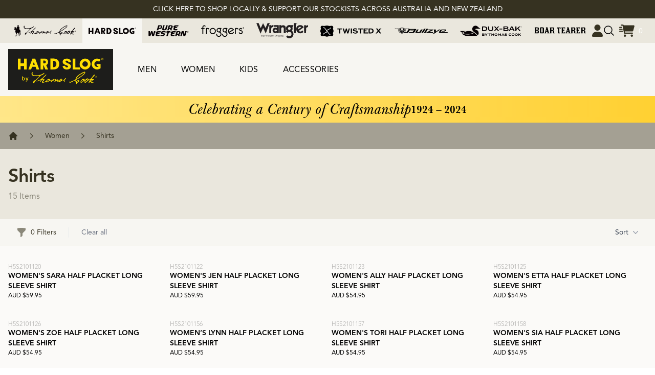

--- FILE ---
content_type: text/html; charset=UTF-8
request_url: https://hardslog.net.au/collections/women/shirts
body_size: 37059
content:
<!DOCTYPE html>
<html lang="en">
<head>
    <meta charset="utf-8">
    <meta name="viewport" content="width=device-width, initial-scale=1">
    <meta name="csrf-token" content="6u8WxHimmnDyXHwkq2Db9GM1gbedil949mCW3Mp6">

    <title>Womens Shirts Product Collection</title>
<meta name="twitter:title" content="Womens Product Collection" />
<meta name="theme-color" content="#ffdf00" />

    <link rel="shortcut icon" href="/favicons/hardslog/60x60.png">
    <link rel="icon" sizes="192x192" type="image/png" href="/favicons/hardslog/192x192.png">
    <link rel="icon" type="image/png" sizes="32x32" href="/favicons/hardslog/32x32.png">
    <link rel="icon" type="image/png" sizes="16x16" href="/favicons/hardslog/16x16.png">
    <link rel="apple-touch-icon" sizes="16x16" href="/favicons/hardslog/16x16.png">
    <link rel="apple-touch-icon" sizes="32x32" href="/favicons/hardslog/32x32.png">
    <link rel="apple-touch-icon" sizes="57x57" href="/favicons/hardslog/57x57.png">
    <link rel="apple-touch-icon" sizes="60x60" href="/favicons/hardslog/60x60.png">
    <link rel="apple-touch-icon" sizes="72x72" href="/favicons/hardslog/72x72.png">
    <link rel="apple-touch-icon" sizes="76x76" href="/favicons/hardslog/76x76.png">
    <link rel="apple-touch-icon" sizes="96x96" href="/favicons/hardslog/96x96.png">
    <link rel="apple-touch-icon" sizes="114x114" href="/favicons/hardslog/114x114.png">
    <link rel="apple-touch-icon" sizes="120x120" href="/favicons/hardslog/120x120.png">
    <link rel="apple-touch-icon" sizes="144x144" href="/favicons/hardslog/144x144.png">
    <link rel="apple-touch-icon" sizes="152x152" href="/favicons/hardslog/152x152.png">
    <link rel="apple-touch-icon" sizes="180x180" href="/favicons/hardslog/180x180.png">
    <link rel="apple-touch-icon" sizes="192x192" href="/favicons/hardslog/192x192.png">
    <link rel="mask-icon" href="/favicons/hardslog/safari-tab.svg" color="#101010"/>


    <!-- Styles -->
    <link rel="preload" as="style" href="https://hardslog.net.au/build/assets/app-CPKRBID9.css" /><link rel="modulepreload" href="https://hardslog.net.au/build/assets/app-yvLFDmMe.js" /><link rel="stylesheet" href="https://hardslog.net.au/build/assets/app-CPKRBID9.css" data-navigate-track="reload" /><script type="module" src="https://hardslog.net.au/build/assets/app-yvLFDmMe.js" data-navigate-track="reload"></script>
    <link
            href="https://hardslog.net.au/css/filament/forms/forms.css?v=3.3.10.0"
            rel="stylesheet"
            data-navigate-track
        />
                <link
            href="https://hardslog.net.au/css/filament/support/support.css?v=3.3.10.0"
            rel="stylesheet"
            data-navigate-track
        />
                <link
            href="https://hardslog.net.au/css/awcodes/headings/invaders-filament-jsoneditor.css?v=3.3.10.0"
            rel="stylesheet"
            data-navigate-track
        />
                <link
            href="https://hardslog.net.au/css/app/redactor-main-css.css?v=3.3.10.0"
            rel="stylesheet"
            data-navigate-track
        />
    
<style>
    :root {
         --danger-50:254, 242, 242;  --danger-100:254, 226, 226;  --danger-200:254, 202, 202;  --danger-300:252, 165, 165;  --danger-400:248, 113, 113;  --danger-500:239, 68, 68;  --danger-600:220, 38, 38;  --danger-700:185, 28, 28;  --danger-800:153, 27, 27;  --danger-900:127, 29, 29;  --danger-950:69, 10, 10;  --gray-50:250, 250, 250;  --gray-100:244, 244, 245;  --gray-200:228, 228, 231;  --gray-300:212, 212, 216;  --gray-400:161, 161, 170;  --gray-500:113, 113, 122;  --gray-600:82, 82, 91;  --gray-700:63, 63, 70;  --gray-800:39, 39, 42;  --gray-900:24, 24, 27;  --gray-950:9, 9, 11;  --info-50:239, 246, 255;  --info-100:219, 234, 254;  --info-200:191, 219, 254;  --info-300:147, 197, 253;  --info-400:96, 165, 250;  --info-500:59, 130, 246;  --info-600:37, 99, 235;  --info-700:29, 78, 216;  --info-800:30, 64, 175;  --info-900:30, 58, 138;  --info-950:23, 37, 84;  --primary-50:255, 251, 235;  --primary-100:254, 243, 199;  --primary-200:253, 230, 138;  --primary-300:252, 211, 77;  --primary-400:251, 191, 36;  --primary-500:245, 158, 11;  --primary-600:217, 119, 6;  --primary-700:180, 83, 9;  --primary-800:146, 64, 14;  --primary-900:120, 53, 15;  --primary-950:69, 26, 3;  --success-50:240, 253, 244;  --success-100:220, 252, 231;  --success-200:187, 247, 208;  --success-300:134, 239, 172;  --success-400:74, 222, 128;  --success-500:34, 197, 94;  --success-600:22, 163, 74;  --success-700:21, 128, 61;  --success-800:22, 101, 52;  --success-900:20, 83, 45;  --success-950:5, 46, 22;  --warning-50:255, 251, 235;  --warning-100:254, 243, 199;  --warning-200:253, 230, 138;  --warning-300:252, 211, 77;  --warning-400:251, 191, 36;  --warning-500:245, 158, 11;  --warning-600:217, 119, 6;  --warning-700:180, 83, 9;  --warning-800:146, 64, 14;  --warning-900:120, 53, 15;  --warning-950:69, 26, 3;     }
</style>

    <meta name="color-scheme" content="light">
    <meta name="supported-color-schemes" content="light">
    <script>try {
            localStorage.setItem('flux.appearance', 'light');
        } catch (e) {/* ignore */
        }</script>
    <style>
    :root.dark {
        color-scheme: dark;
    }
</style>
<script>
    window.Flux = {
        applyAppearance (appearance) {
            let applyDark = () => document.documentElement.classList.add('dark')
            let applyLight = () => document.documentElement.classList.remove('dark')

            if (appearance === 'system') {
                let media = window.matchMedia('(prefers-color-scheme: dark)')

                window.localStorage.removeItem('flux.appearance')

                media.matches ? applyDark() : applyLight()
            } else if (appearance === 'dark') {
                window.localStorage.setItem('flux.appearance', 'dark')

                applyDark()
            } else if (appearance === 'light') {
                window.localStorage.setItem('flux.appearance', 'light')

                applyLight()
            }
        }
    }

    window.Flux.applyAppearance(window.localStorage.getItem('flux.appearance') || 'system')
</script>

    <!-- Google tag (gtag.js) -->
<script async src="https://www.googletagmanager.com/gtag/js?id=G-SHNZ68GT4J"></script>
<script>
  window.dataLayer = window.dataLayer || [];
  function gtag(){dataLayer.push(arguments);}
  gtag('js', new Date());

  gtag('config', 'G-SHNZ68GT4J', {
    'linker': {
      'domains': [
        'thomascook.com.au',
        'hardslog.net.au',
        'purewestern.com.au',
        'froggers.net.au',
        'wrangler-western.com.au',
        'twistedx.com.au',
        'myshopify.com'
      ]
    }
  });
</script>


    <!-- Facebook Pixel Code -->
    <script>
        !function (f, b, e, v, n, t, s) {
            if (f.fbq) return;
            n = f.fbq = function () {
                n.callMethod ?
                    n.callMethod.apply(n, arguments) : n.queue.push(arguments)
            };
            if (!f._fbq) f._fbq = n;
            n.push = n;
            n.loaded = !0;
            n.version = '2.0';
            n.queue = [];
            t = b.createElement(e);
            t.async = !0;
            t.src = v;
            s = b.getElementsByTagName(e)[0];
            s.parentNode.insertBefore(t, s)
        }(window, document, 'script',
            'https://connect.facebook.net/en_US/fbevents.js');
        fbq('init', '821747672472110');
        fbq('track', 'PageView');
    </script>
    <noscript>
        <img height="1" width="1" src="https://www.facebook.com/tr?id=821747672472110&ev=PageView&noscript=1"/>
    </noscript>
    <!-- End Facebook Pixel Code -->
    
<!-- Livewire Styles --><style >[wire\:loading][wire\:loading], [wire\:loading\.delay][wire\:loading\.delay], [wire\:loading\.inline-block][wire\:loading\.inline-block], [wire\:loading\.inline][wire\:loading\.inline], [wire\:loading\.block][wire\:loading\.block], [wire\:loading\.flex][wire\:loading\.flex], [wire\:loading\.table][wire\:loading\.table], [wire\:loading\.grid][wire\:loading\.grid], [wire\:loading\.inline-flex][wire\:loading\.inline-flex] {display: none;}[wire\:loading\.delay\.none][wire\:loading\.delay\.none], [wire\:loading\.delay\.shortest][wire\:loading\.delay\.shortest], [wire\:loading\.delay\.shorter][wire\:loading\.delay\.shorter], [wire\:loading\.delay\.short][wire\:loading\.delay\.short], [wire\:loading\.delay\.default][wire\:loading\.delay\.default], [wire\:loading\.delay\.long][wire\:loading\.delay\.long], [wire\:loading\.delay\.longer][wire\:loading\.delay\.longer], [wire\:loading\.delay\.longest][wire\:loading\.delay\.longest] {display: none;}[wire\:offline][wire\:offline] {display: none;}[wire\:dirty]:not(textarea):not(input):not(select) {display: none;}:root {--livewire-progress-bar-color: #2299dd;}[x-cloak] {display: none !important;}[wire\:cloak] {display: none !important;}dialog#livewire-error::backdrop {background-color: rgba(0, 0, 0, .6);}</style>
</head>
<body
    x-data="{commandPalette: false, menuexpanded: false, active: window.innerWidth < 1024 ? active = null : active = 'all' }"
    class="font-sans antialiased">

    <div>

    <!-- Page Heading -->
    <div class="relative" x-data="{showBag: false, open: '', bagItems: 0 }"
     x-on:show-bag="showBag = true">

    <div class="relative z-[99999]" aria-labelledby="slide-over-title" role="dialog"
         aria-modal="true">

        <div x-show="showBag" x-cloak
             class="fixed inset-0 bg-black/20"></div>

        <div x-show="showBag" x-cloak class="fixed inset-0 overflow-hidden">
            <div class="absolute inset-0 overflow-hidden">
                <div class="pointer-events-none fixed inset-y-0 right-0 flex max-w-full pl-10">
                    <div
                        x-transition:enter="transform transition ease-in-out duration-500 sm:duration-700"
                        x-transition:enter-start="translate-x-full"
                        x-transition:enter-end="translate-x-0"
                        x-transition:leave="transform transition ease-in-out duration-500 sm:duration-700"
                        x-transition:leave-start="translate-x-0"
                        x-transition:leave-end="translate-x-full"
                        x-show="showBag" class="pointer-events-auto w-screen max-w-md">
                        <div wire:snapshot="{&quot;data&quot;:{&quot;cart&quot;:[[],{&quot;s&quot;:&quot;arr&quot;}],&quot;cartItems&quot;:[[],{&quot;s&quot;:&quot;arr&quot;}],&quot;listeners&quot;:[{&quot;recalculate&quot;:&quot;recalculateCart&quot;,&quot;refreshComponent&quot;:&quot;$refresh&quot;},{&quot;s&quot;:&quot;arr&quot;}]},&quot;memo&quot;:{&quot;id&quot;:&quot;D98vp4SRpZetJMJDCxzk&quot;,&quot;name&quot;:&quot;public.cart-items-list&quot;,&quot;path&quot;:&quot;collections\/women\/shirts&quot;,&quot;method&quot;:&quot;GET&quot;,&quot;release&quot;:&quot;a-a-a&quot;,&quot;children&quot;:[],&quot;scripts&quot;:[],&quot;assets&quot;:[],&quot;errors&quot;:[],&quot;locale&quot;:&quot;en&quot;},&quot;checksum&quot;:&quot;8086c483020a386cbf13fb380aedadd1aa85c4c0941c26ce238821dafc21be03&quot;}" wire:effects="{&quot;listeners&quot;:[&quot;recalculate&quot;,&quot;refreshComponent&quot;]}" wire:id="D98vp4SRpZetJMJDCxzk" class="flex h-screen flex-col divide-y divide-gray-200 bg-white shadow-xl" x-cloak
     x-on:click.away="showBag = false">

    <div class="flex flex-1 flex-col h-screen justify-between " style="max-height: 100dvh !important;">
        <div class="flex flex-col flex-shrink overflow-y-scroll">
            <div class="p-4 sm:p-6">
                <div class="flex  justify-between ">
                    <h3 class="flex-1 pb-4 uppercase text-gray-900 font-medium text-center">
                        Shopping Bag</h3>
                    <div class="ml-3 flex h-7 items-center">
                        <button type="button" x-on:click="showBag = false"
                                class="rounded-md bg-white text-gray-400 hover:text-gray-500 focus:outline-none focus:ring-2 focus:ring-indigo-500">
                            <span class="sr-only">Close panel</span>
                            <!-- Heroicon name: outline/x -->
                            <svg class="h-6 w-6" xmlns="http://www.w3.org/2000/svg" fill="none"
                                 viewBox="0 0 24 24" stroke-width="2" stroke="currentColor"
                                 aria-hidden="true">
                                <path stroke-linecap="round" stroke-linejoin="round"
                                      d="M6 18L18 6M6 6l12 12"/>
                            </svg>
                        </button>
                    </div>
                </div>
            </div>

            <div class="px-4 sm:px-6 flex-shrink  ">
                <!-- Replace with your content -->

                <div class="relative flex flex-col">
                                        <div role="list" class="border-t border-b border-gray-200 divide-y divide-gray-200 overflow-auto">
                        <!--[if BLOCK]><![endif]-->                            <div>
                                <h3 class="flex-1 text-sm uppercase font-medium text-gray-800 border my-4 p-8 text-center">
                                    Products added to your Shopping Bag will appear here.
                                </h3>
                            </div>
                        <!--[if ENDBLOCK]><![endif]-->                    </div>

                </div>
                <!-- /End replace -->
            </div>
        </div>

        <div class="flex flex-shrink-0 justify-end px-4 py-4">
            <!--[if BLOCK]><![endif]--><!--[if ENDBLOCK]><![endif]-->
        </div>

    </div>

</div>
                    </div>
                </div>
            </div>
        </div>
    </div>

    <div>
        <div class="bg-neutral-50 flex flex-col justify-center">
            <div id="infoBar" class="text-white w-full bg-neutral-900">
                <div class="container px-4 mx-auto text-center text-xs sm:text-sm">
                    <div class="flex-1 py-1 lg:py-2 uppercase">
                        <a href="https://hardslog.net.au/stockist">CLICK HERE TO SHOP LOCALLY & SUPPORT OUR STOCKISTS ACROSS
                            AUSTRALIA AND NEW ZEALAND</a>
                    </div>
                </div>
            </div>

                            <div x-data="mobileBrands" class="relative bg-neutral-100">
                    <div class="container px-4 w-full mx-auto">
                        <div class="w-full flex flex-row gap-12 justify-between">
                            <div class="hidden xl:flex flex-1 flex-row text-neutral-900">
                                                                    <div id="tab-thomascook"
                                         class="flex items-center px-3 h-12  [&.active]:bg-neutral-50 hover:bg-neutral-200">
                                        <form action="https://thomascook.com.au" method="post"
                                              id="thomascook">
                                            <input type="hidden" name="_token" value="6u8WxHimmnDyXHwkq2Db9GM1gbedil949mCW3Mp6" autocomplete="off">                                            <input type="hidden" name="sso"
                                                   value="[base64]"/>
                                            <img src="https://thomascookcdn.psoda.com.au/222/thomascook_bw.svg"
                                                 alt="Thomas Cook Boot and Clothing Co. Logo"
                                                 class="h-8" itemprop="logo" onclick="thomascook.submit();">
                                        </form>
                                    </div>
                                                                    <div id="tab-hardslog"
                                         class="flex items-center px-3 h-12 active [&.active]:bg-neutral-50 hover:bg-neutral-200">
                                        <form action="https://hardslog.net.au" method="post"
                                              id="hardslog">
                                            <input type="hidden" name="_token" value="6u8WxHimmnDyXHwkq2Db9GM1gbedil949mCW3Mp6" autocomplete="off">                                            <input type="hidden" name="sso"
                                                   value="[base64]"/>
                                            <img src="https://thomascookcdn.psoda.com.au/210/hardslog_bw.svg"
                                                 alt="Hard Slog Logo"
                                                 class="h-8" itemprop="logo" onclick="hardslog.submit();">
                                        </form>
                                    </div>
                                                                    <div id="tab-purewestern"
                                         class="flex items-center px-3 h-12  [&.active]:bg-neutral-50 hover:bg-neutral-200">
                                        <form action="https://purewestern.com.au" method="post"
                                              id="purewestern">
                                            <input type="hidden" name="_token" value="6u8WxHimmnDyXHwkq2Db9GM1gbedil949mCW3Mp6" autocomplete="off">                                            <input type="hidden" name="sso"
                                                   value="[base64]"/>
                                            <img src="https://thomascookcdn.psoda.com.au/212/purewestern_bw.svg"
                                                 alt="Pure Western Logo"
                                                 class="h-8" itemprop="logo" onclick="purewestern.submit();">
                                        </form>
                                    </div>
                                                                    <div id="tab-froggers"
                                         class="flex items-center px-3 h-12  [&.active]:bg-neutral-50 hover:bg-neutral-200">
                                        <form action="https://froggers.net.au" method="post"
                                              id="froggers">
                                            <input type="hidden" name="_token" value="6u8WxHimmnDyXHwkq2Db9GM1gbedil949mCW3Mp6" autocomplete="off">                                            <input type="hidden" name="sso"
                                                   value="[base64]"/>
                                            <img src="https://thomascookcdn.psoda.com.au/214/froggers_bw.svg"
                                                 alt="Froggers Logo"
                                                 class="h-8" itemprop="logo" onclick="froggers.submit();">
                                        </form>
                                    </div>
                                                                    <div id="tab-wrangler"
                                         class="flex items-center px-3 h-12  [&.active]:bg-neutral-50 hover:bg-neutral-200">
                                        <form action="https://wrangler-western.com.au" method="post"
                                              id="wrangler">
                                            <input type="hidden" name="_token" value="6u8WxHimmnDyXHwkq2Db9GM1gbedil949mCW3Mp6" autocomplete="off">                                            <input type="hidden" name="sso"
                                                   value="[base64]"/>
                                            <img src="https://thomascookcdn.psoda.com.au/60054/01K6KPSM69QYV7QAKM3CFY23V5.svg"
                                                 alt="Wrangler Logo"
                                                 class="h-8" itemprop="logo" onclick="wrangler.submit();">
                                        </form>
                                    </div>
                                                                    <div id="tab-twistedx"
                                         class="flex items-center px-3 h-12  [&.active]:bg-neutral-50 hover:bg-neutral-200">
                                        <form action="https://twistedx.com.au" method="post"
                                              id="twistedx">
                                            <input type="hidden" name="_token" value="6u8WxHimmnDyXHwkq2Db9GM1gbedil949mCW3Mp6" autocomplete="off">                                            <input type="hidden" name="sso"
                                                   value="[base64]"/>
                                            <img src="https://thomascookcdn.psoda.com.au/218/twistedx_bw.svg"
                                                 alt="Twisted X Boots Logo"
                                                 class="h-8" itemprop="logo" onclick="twistedx.submit();">
                                        </form>
                                    </div>
                                                                    <div id="tab-bullzye"
                                         class="flex items-center px-3 h-12  [&.active]:bg-neutral-50 hover:bg-neutral-200">
                                        <form action="https://bullzye.com.au" method="post"
                                              id="bullzye">
                                            <input type="hidden" name="_token" value="6u8WxHimmnDyXHwkq2Db9GM1gbedil949mCW3Mp6" autocomplete="off">                                            <input type="hidden" name="sso"
                                                   value="[base64]"/>
                                            <img src="https://thomascookcdn.psoda.com.au/29486/GhjfCRyV2Lvin7Dp19BybGqZipkG0U-metaYno0LnN2Zw==-.svg"
                                                 alt="Bullzye Australia Logo"
                                                 class="h-8" itemprop="logo" onclick="bullzye.submit();">
                                        </form>
                                    </div>
                                                                    <div id="tab-duxbak"
                                         class="flex items-center px-3 h-12  [&.active]:bg-neutral-50 hover:bg-neutral-200">
                                        <form action="https://duxbak.com.au" method="post"
                                              id="duxbak">
                                            <input type="hidden" name="_token" value="6u8WxHimmnDyXHwkq2Db9GM1gbedil949mCW3Mp6" autocomplete="off">                                            <input type="hidden" name="sso"
                                                   value="[base64]"/>
                                            <img src="https://thomascookcdn.psoda.com.au/220/duxbak_bw.svg"
                                                 alt="Dux Bak Logo"
                                                 class="h-8" itemprop="logo" onclick="duxbak.submit();">
                                        </form>
                                    </div>
                                                                    <div id="tab-boartearer"
                                         class="flex items-center px-3 h-12  [&.active]:bg-neutral-50 hover:bg-neutral-200">
                                        <form action="https://boartearer.com.au" method="post"
                                              id="boartearer">
                                            <input type="hidden" name="_token" value="6u8WxHimmnDyXHwkq2Db9GM1gbedil949mCW3Mp6" autocomplete="off">                                            <input type="hidden" name="sso"
                                                   value="[base64]"/>
                                            <img src="https://thomascookcdn.psoda.com.au/146/logo_bw_boartearer.svg"
                                                 alt="Boar Tearer Logo"
                                                 class="h-8" itemprop="logo" onclick="boartearer.submit();">
                                        </form>
                                    </div>
                                                            </div>
                            <div class="flex-1 flex flex-col xl:hidden text-neutral-900">
                                <p id="brandbutton" @click="toggleMenu"
                                   class="h-12 flex items-center uppercase text-sm">View More Brands <em
                                        class="far fa-chevron-down"></em>
                                </p>
                            </div>
                            <div class="flex flex-row gap-6">

                                <div>
                                                                            <div id="account-icon" class="h-12 flex items-center"
                                             x-on:click="$dispatch('toggleSignIn')">
                                            <svg width="21px" height="24px" viewBox="0 0 21 24" version="1.1"
                                                 xmlns="http://www.w3.org/2000/svg">
                                                <g id="Symbols" stroke="none" stroke-width="1" fill="none"
                                                   fill-rule="evenodd">
                                                    <g id="Header" transform="translate(-1529.000000, -53.000000)"
                                                       fill="#363221" fill-rule="nonzero">
                                                        <g id="user-solid"
                                                           transform="translate(1529.000000, 53.000000)">
                                                            <path
                                                                d="M10.5006135,12.0007011 C13.8148696,12.0007011 16.5009641,9.31413792 16.5009641,6.00035057 C16.5009641,2.68656321 13.8148696,0 10.5006135,0 C7.18635736,0 4.50026292,2.68656321 4.50026292,6.00035057 C4.50026292,9.31413792 7.18635736,12.0007011 10.5006135,12.0007011 Z M12.8773148,14.2508326 L8.12391213,14.2508326 C3.63818131,14.2508326 0,17.8885451 0,22.3747447 C0,23.2719846 0.727542506,23.999998 1.62478243,23.999998 L19.3773821,23.999998 C20.274622,24.0014023 21.001227,23.2747973 21.001227,22.3747447 C21.001227,17.8885451 17.3635144,14.2508326 12.8773148,14.2508326 Z"
                                                                id="Shape"></path>
                                                        </g>
                                                    </g>
                                                </g>
                                            </svg>
                                        </div>
                                                                    </div>
                                <div wire:snapshot="{&quot;data&quot;:{&quot;showpanel&quot;:false,&quot;search&quot;:&quot;&quot;,&quot;searchresults&quot;:[[],{&quot;s&quot;:&quot;arr&quot;}],&quot;brand&quot;:2,&quot;iconColour&quot;:null,&quot;listeners&quot;:[[&quot;showCommandPanel&quot;],{&quot;s&quot;:&quot;arr&quot;}]},&quot;memo&quot;:{&quot;id&quot;:&quot;NaMGYA3fR7M9dpkH6lem&quot;,&quot;name&quot;:&quot;public.command-palette&quot;,&quot;path&quot;:&quot;collections\/women\/shirts&quot;,&quot;method&quot;:&quot;GET&quot;,&quot;release&quot;:&quot;a-a-a&quot;,&quot;children&quot;:[],&quot;scripts&quot;:[],&quot;assets&quot;:[],&quot;errors&quot;:[],&quot;locale&quot;:&quot;en&quot;},&quot;checksum&quot;:&quot;78113c8279b65ff35edb862eb9b3bf57f525ad73232fd09ab59ac02d459c45e2&quot;}" wire:effects="{&quot;listeners&quot;:[&quot;showCommandPanel&quot;]}" wire:id="NaMGYA3fR7M9dpkH6lem" x-data="{ search: '', commandPalette: window.Livewire.find('NaMGYA3fR7M9dpkH6lem').entangle('showpanel').live }"
     @focusinput.window="$nextTick(() => { $refs.search.focus() });" class="">

    <div id="search-icon" class="text-[] h-12 flex items-center"
         x-on:click="commandPalette = true">
        <svg xmlns="http://www.w3.org/2000/svg" fill="none" viewBox="0 0 24 24" stroke-width="1.5" stroke="currentColor"
             class="size-6">
            <path stroke-linecap="round" stroke-linejoin="round"
                  d="m21 21-5.197-5.197m0 0A7.5 7.5 0 1 0 5.196 5.196a7.5 7.5 0 0 0 10.607 10.607Z"/>
        </svg>

    </div>

    <div x-cloak
         x-show="commandPalette"
         class="fixed overflow-hidden inset-0 z-50 p-4 sm:p-6 md:p-[10vh]" role="dialog"
         aria-modal="true">
        <div
            x-cloak
            x-show="commandPalette"
            x-transition:enter="ease-out duration-300"
            x-transition:enter-start="opacity-0"
            x-transition:enter-end="opacity-100"
            x-transition:leave="ease-in duration-200"
            x-transition:leave-start="opacity-100"
            x-transition:leave-end="opacity-0"
            class="fixed inset-0 bg-black/50 transition-opacity" aria-hidden="true"></div>


        <div
            x-cloak
            x-on:click.away="$wire.closePanel()"
            x-show="commandPalette"
            x-transition:enter="ease-out duration-300"
            x-transition:enter-start="opacity-0 scale-95"
            x-transition:enter-end="opacity-100 scale-100"
            x-transition:leave="ease-in duration-200"
            x-transition:leave-start="opacity-100 scale-100"
            x-transition:leave-end="opacity-0 scale-95"
            style="max-height: 80vh;"
            class="overflow-y-auto bg-neutral-200 mx-auto max-w-xl rounded-lg transform shadow-2xl ring-1 ring-black ring-opacity-5 transition-all">
            <form method="post" action="https://hardslog.net.au/search">
                <input type="hidden" name="_token" value="6u8WxHimmnDyXHwkq2Db9GM1gbedil949mCW3Mp6" autocomplete="off">

                <div class=" flex flex-row justify-between relative my-4">

                    <input x-ref="search" type="text" wire:model.live.debounce.500ms="search" id="searchInput"
                           x-ref="searchInput"
                           name="search"
                           class="flex-1 h-12 w-full border-0 bg-transparent pl-11 pr-4 text-black placeholder-black/70 focus:ring-0"
                           placeholder="Search...">

                    <!-- Heroicon name: solid/search -->
                    <svg class="self-center pointer-events-none h-6 w-6 text-black mr-8"
                         xmlns="http://www.w3.org/2000/svg" viewBox="0 0 20 20" fill="currentColor" aria-hidden="true">
                        <path fill-rule="evenodd"
                              d="M8 4a4 4 0 100 8 4 4 0 000-8zM2 8a6 6 0 1110.89 3.476l4.817 4.817a1 1 0 01-1.414 1.414l-4.816-4.816A6 6 0 012 8z"
                              clip-rule="evenodd"/>
                    </svg>

                </div>

                <div>
                    <!--[if BLOCK]><![endif]--><!--[if ENDBLOCK]><![endif]-->                </div>

                <div>
                    <!--[if BLOCK]><![endif]--><!--[if ENDBLOCK]><![endif]-->                </div>
            </form>

        </div>
    </div>
</div>

                                <div id="cart-icon" class="h-12 flex group items-center p-2"
                                     x-on:click="showBag = true">
                                    <svg width="30px" height="24px" viewBox="0 0 30 24" version="1.1"
                                         xmlns="http://www.w3.org/2000/svg">
                                        <g id="Symbols" stroke="none" stroke-width="1" fill="none" fill-rule="evenodd">
                                            <g id="Header" transform="translate(-1651.000000, -53.000000)"
                                               fill="#363221" fill-rule="nonzero">
                                                <g id="cart-shopping-fast-solid"
                                                   transform="translate(1651.000000, 53.000000)">
                                                    <path
                                                        d="M3,1.125 C3,0.50390625 3.50390625,0 4.125,0 L7.5,0 C8.0390625,0 8.503125,0.38390625 8.60625,0.91453125 L8.6765625,1.5 L28.396875,1.5 C29.3484375,1.5 30.1078125,2.44921875 29.840625,3.4059375 L27.309375,12.4078125 C27.1265625,13.0546875 26.5359375,13.5 25.865625,13.5 L11.0015625,13.5 L11.4328125,15.75 L25.875,15.75 C26.4984375,15.75 27,16.2515625 27,16.875 C27,17.4984375 26.4984375,18 25.875,18 L10.4578125,18 C9.9609375,18 9.496875,17.615625 9.39375,17.0859375 L6.5671875,2.25 L4.125,2.25 C3.50390625,2.25 3,1.74609375 3,1.125 L3,1.125 Z M13.5,21.75 C13.5,22.9921875 12.4921875,24 11.25,24 C10.0078125,24 9,22.9921875 9,21.75 C9,20.5078125 10.0078125,19.5 11.25,19.5 C12.4921875,19.5 13.5,20.5078125 13.5,21.75 Z M22.5,21.75 C22.5,20.5078125 23.5078125,19.5 24.75,19.5 C25.9921875,19.5 27,20.5078125 27,21.75 C27,22.9921875 25.9921875,24 24.75,24 C23.5078125,24 22.5,22.9921875 22.5,21.75 Z M4.875,4.5 C5.4984375,4.5 6,5.0015625 6,5.625 C6,6.2484375 5.4984375,6.75 4.875,6.75 L1.125,6.75 C0.50390625,6.75 0,6.2484375 0,5.625 C0,5.0015625 0.50390625,4.5 1.125,4.5 L4.875,4.5 Z M5.625,8.25 C6.2484375,8.25 6.75,8.7515625 6.75,9.375 C6.75,9.9984375 6.2484375,10.5 5.625,10.5 L1.125,10.5 C0.50390625,10.5 0,9.9984375 0,9.375 C0,8.7515625 0.50390625,8.25 1.125,8.25 L5.625,8.25 Z M6.375,12 C6.9984375,12 7.5,12.5015625 7.5,13.125 C7.5,13.7484375 6.9984375,14.25 6.375,14.25 L1.125,14.25 C0.50390625,14.25 0,13.7484375 0,13.125 C0,12.5015625 0.50390625,12 1.125,12 L6.375,12 Z"
                                                        id="Shape"></path>
                                                </g>
                                            </g>
                                        </g>
                                    </svg>
                                    <div wire:snapshot="{&quot;data&quot;:{&quot;cartTotal&quot;:&quot;0&quot;},&quot;memo&quot;:{&quot;id&quot;:&quot;8cBHUDJWL1U7AyrCYHI7&quot;,&quot;name&quot;:&quot;public.cart-item-count&quot;,&quot;path&quot;:&quot;collections\/women\/shirts&quot;,&quot;method&quot;:&quot;GET&quot;,&quot;release&quot;:&quot;a-a-a&quot;,&quot;children&quot;:[],&quot;scripts&quot;:[],&quot;assets&quot;:[],&quot;errors&quot;:[],&quot;locale&quot;:&quot;en&quot;},&quot;checksum&quot;:&quot;c0ed8f1f4958a9c4a1f9296c27b9bc23b55c409b3d6ed7340a1ccfc48f34fe35&quot;}" wire:effects="{&quot;listeners&quot;:[&quot;refreshComponent&quot;]}" wire:id="8cBHUDJWL1U7AyrCYHI7">
    <span class="text-white ml-2 text-sm font-medium">0</span>
</div>
                                    <span class="sr-only">items in cart, view bag</span>
                                </div>
                            </div>
                        </div>
                    </div>
                    <div id="brandpanel" x-show="open" x-trap.noscroll="open" x-on:resize.window="setupBrandPanel"
                         class="xl:hidden absolute z-[20000] bg-neutral-100 inset-0 overflow-scroll">
                        <div class="flex flex-col items-center space-y-6 ">
                            <div class="mt-12 text-xl text-center font-semibold uppercase">
                                <p>Shop across all our brands</p>
                            </div>
                                                            <div id="tab-thomascook"
                                     class="w-full flex flex-col items-center py-3 px-6  [&.active]:bg-neutral-50 hover:bg-neutral-200">

                                    <form action="https://thomascook.com.au" method="post"
                                          id="thomascook_mobile">
                                        <input type="hidden" name="_token" value="6u8WxHimmnDyXHwkq2Db9GM1gbedil949mCW3Mp6" autocomplete="off">                                        <input type="hidden" name="sso"
                                               value="[base64]"/>
                                        <img src="https://thomascookcdn.psoda.com.au/222/thomascook_bw.svg"
                                             alt="Thomas Cook Boot and Clothing Co. Logo"
                                             class="h-12" itemprop="logo" onclick="thomascook_mobile.submit();">
                                    </form>
                                </div>

                                                            <div id="tab-hardslog"
                                     class="w-full flex flex-col items-center py-3 px-6 active [&.active]:bg-neutral-50 hover:bg-neutral-200">

                                    <form action="https://hardslog.net.au" method="post"
                                          id="hardslog_mobile">
                                        <input type="hidden" name="_token" value="6u8WxHimmnDyXHwkq2Db9GM1gbedil949mCW3Mp6" autocomplete="off">                                        <input type="hidden" name="sso"
                                               value="[base64]"/>
                                        <img src="https://thomascookcdn.psoda.com.au/210/hardslog_bw.svg"
                                             alt="Hard Slog Logo"
                                             class="h-12" itemprop="logo" onclick="hardslog_mobile.submit();">
                                    </form>
                                </div>

                                                            <div id="tab-purewestern"
                                     class="w-full flex flex-col items-center py-3 px-6  [&.active]:bg-neutral-50 hover:bg-neutral-200">

                                    <form action="https://purewestern.com.au" method="post"
                                          id="purewestern_mobile">
                                        <input type="hidden" name="_token" value="6u8WxHimmnDyXHwkq2Db9GM1gbedil949mCW3Mp6" autocomplete="off">                                        <input type="hidden" name="sso"
                                               value="[base64]"/>
                                        <img src="https://thomascookcdn.psoda.com.au/212/purewestern_bw.svg"
                                             alt="Pure Western Logo"
                                             class="h-12" itemprop="logo" onclick="purewestern_mobile.submit();">
                                    </form>
                                </div>

                                                            <div id="tab-froggers"
                                     class="w-full flex flex-col items-center py-3 px-6  [&.active]:bg-neutral-50 hover:bg-neutral-200">

                                    <form action="https://froggers.net.au" method="post"
                                          id="froggers_mobile">
                                        <input type="hidden" name="_token" value="6u8WxHimmnDyXHwkq2Db9GM1gbedil949mCW3Mp6" autocomplete="off">                                        <input type="hidden" name="sso"
                                               value="[base64]"/>
                                        <img src="https://thomascookcdn.psoda.com.au/214/froggers_bw.svg"
                                             alt="Froggers Logo"
                                             class="h-12" itemprop="logo" onclick="froggers_mobile.submit();">
                                    </form>
                                </div>

                                                            <div id="tab-wrangler"
                                     class="w-full flex flex-col items-center py-3 px-6  [&.active]:bg-neutral-50 hover:bg-neutral-200">

                                    <form action="https://wrangler-western.com.au" method="post"
                                          id="wrangler_mobile">
                                        <input type="hidden" name="_token" value="6u8WxHimmnDyXHwkq2Db9GM1gbedil949mCW3Mp6" autocomplete="off">                                        <input type="hidden" name="sso"
                                               value="[base64]"/>
                                        <img src="https://thomascookcdn.psoda.com.au/60054/01K6KPSM69QYV7QAKM3CFY23V5.svg"
                                             alt="Wrangler Logo"
                                             class="h-12" itemprop="logo" onclick="wrangler_mobile.submit();">
                                    </form>
                                </div>

                                                            <div id="tab-twistedx"
                                     class="w-full flex flex-col items-center py-3 px-6  [&.active]:bg-neutral-50 hover:bg-neutral-200">

                                    <form action="https://twistedx.com.au" method="post"
                                          id="twistedx_mobile">
                                        <input type="hidden" name="_token" value="6u8WxHimmnDyXHwkq2Db9GM1gbedil949mCW3Mp6" autocomplete="off">                                        <input type="hidden" name="sso"
                                               value="[base64]"/>
                                        <img src="https://thomascookcdn.psoda.com.au/218/twistedx_bw.svg"
                                             alt="Twisted X Boots Logo"
                                             class="h-12" itemprop="logo" onclick="twistedx_mobile.submit();">
                                    </form>
                                </div>

                                                            <div id="tab-bullzye"
                                     class="w-full flex flex-col items-center py-3 px-6  [&.active]:bg-neutral-50 hover:bg-neutral-200">

                                    <form action="https://bullzye.com.au" method="post"
                                          id="bullzye_mobile">
                                        <input type="hidden" name="_token" value="6u8WxHimmnDyXHwkq2Db9GM1gbedil949mCW3Mp6" autocomplete="off">                                        <input type="hidden" name="sso"
                                               value="[base64]"/>
                                        <img src="https://thomascookcdn.psoda.com.au/29486/GhjfCRyV2Lvin7Dp19BybGqZipkG0U-metaYno0LnN2Zw==-.svg"
                                             alt="Bullzye Australia Logo"
                                             class="h-12" itemprop="logo" onclick="bullzye_mobile.submit();">
                                    </form>
                                </div>

                                                            <div id="tab-duxbak"
                                     class="w-full flex flex-col items-center py-3 px-6  [&.active]:bg-neutral-50 hover:bg-neutral-200">

                                    <form action="https://duxbak.com.au" method="post"
                                          id="duxbak_mobile">
                                        <input type="hidden" name="_token" value="6u8WxHimmnDyXHwkq2Db9GM1gbedil949mCW3Mp6" autocomplete="off">                                        <input type="hidden" name="sso"
                                               value="[base64]"/>
                                        <img src="https://thomascookcdn.psoda.com.au/220/duxbak_bw.svg"
                                             alt="Dux Bak Logo"
                                             class="h-12" itemprop="logo" onclick="duxbak_mobile.submit();">
                                    </form>
                                </div>

                                                            <div id="tab-boartearer"
                                     class="w-full flex flex-col items-center py-3 px-6  [&.active]:bg-neutral-50 hover:bg-neutral-200">

                                    <form action="https://boartearer.com.au" method="post"
                                          id="boartearer_mobile">
                                        <input type="hidden" name="_token" value="6u8WxHimmnDyXHwkq2Db9GM1gbedil949mCW3Mp6" autocomplete="off">                                        <input type="hidden" name="sso"
                                               value="[base64]"/>
                                        <img src="https://thomascookcdn.psoda.com.au/146/logo_bw_boartearer.svg"
                                             alt="Boar Tearer Logo"
                                             class="h-12" itemprop="logo" onclick="boartearer_mobile.submit();">
                                    </form>
                                </div>

                                                    </div>
                    </div>
                </div>

            

            <div class="w-full">
                <div x-on:click.away="open = false"
                     class="flex flex-col lg:flex-row lg:gap-8 items-center mx-auto container ">
                    
                    <div class="relative w-full">
                        <div class="w-full flex flex-row justify-between space-x-12 py-3 px-4 ">
                            <a href="/">
                                <img class="h-20" src="https://thomascookcdn.psoda.com.au/115/logo_col_hardslog.svg" alt="">
                            </a>

                            <div class="lg:hidden self-center">
                                <div x-on:click="menuexpanded = !menuexpanded" class="lg:hidden self-center">
                                    <svg fill="currentcolor" class="text-neutral-900 h-8"
                                         xmlns="http://www.w3.org/2000/svg" viewBox="0 0 448 512">
                                        <path
                                            d="M0 88C0 74.75 10.75 64 24 64H424C437.3 64 448 74.75 448 88C448 101.3 437.3 112 424 112H24C10.75 112 0 101.3 0 88zM0 248C0 234.7 10.75 224 24 224H424C437.3 224 448 234.7 448 248C448 261.3 437.3 272 424 272H24C10.75 272 0 261.3 0 248zM424 432H24C10.75 432 0 421.3 0 408C0 394.7 10.75 384 24 384H424C437.3 384 448 394.7 448 408C448 421.3 437.3 432 424 432z"/>
                                    </svg>
                                </div>
                            </div>


                            
                            <div class="hidden lg:flex flex-row justify-between self-center flex-1 uppercase text-md">
                                <nav
                                    class="self-center hidden md:flex space-x-4 md:space-x-6 lg:space-x-10 xl:space-x-12">
                                                                                                                        <div class="relative cursor-pointer">
                                                                                                    <button
                                                        x-on:click="open == 'men' ? open = false : open = 'men'"
                                                        type="button"
                                                        class=" uppercase tracking-wide group inline-flex items-center font-medium"
                                                        aria-expanded="false">
                                                                                                                    MEN
                                                        
                                                    </button>
                                                    <div
                                                        x-cloak
                                                        x-show="open == 'men'"
                                                        x-transition:enter="transition ease-out duration-200"
                                                        x-transition:enter-start="opacity-0 translate-y-1"
                                                        x-transition:enter-end="opacity-100 translate-y-0"
                                                        x-transition:leave="transition ease-in duration-150"
                                                        x-transition:leave-start="opacity-100 translate-y-0"
                                                        x-transition:leave-end="opacity-0 translate-y-1"
                                                        class="absolute z-[100] -ml-4 mt-3 transform w-screen max-w-md md:max-w-[200px] lg:-ml-6">
                                                        <div class="bg-neutral-50 overflow-hidden">
                                                            <div
                                                                class="relative grid gap-2 px-5 py-6 sm:gap-2 sm:p-0 lg:grid-cols-1">
                                                                <a href="https://hardslog.net.au/collections/men"
                                                                   class="p-2 flex items-start hover:bg-neutral-100">
                                                                    <div class="ml-4">
                                                                        <p class="cursor-pointer text-sm font-medium text-gray-900">
                                                                            Shop All</p>
                                                                    </div>
                                                                </a>
                                                                                                                                                                                                            <a href="https://hardslog.net.au/collections/men/jeans-pants"
                                                                           class="p-2 flex items-start hover:bg-neutral-100">
                                                                            <div class="ml-4">
                                                                                <p class="cursor-pointer text-sm font-medium text-gray-900">Jeans / Pants</p>
                                                                            </div>
                                                                        </a>
                                                                    
                                                                                                                                                                                                            <a href="https://hardslog.net.au/collections/men/shirts"
                                                                           class="p-2 flex items-start hover:bg-neutral-100">
                                                                            <div class="ml-4">
                                                                                <p class="cursor-pointer text-sm font-medium text-gray-900">Shirts</p>
                                                                            </div>
                                                                        </a>
                                                                    
                                                                                                                                                                                                            <a href="https://hardslog.net.au/collections/men/shorts"
                                                                           class="p-2 flex items-start hover:bg-neutral-100">
                                                                            <div class="ml-4">
                                                                                <p class="cursor-pointer text-sm font-medium text-gray-900">Shorts</p>
                                                                            </div>
                                                                        </a>
                                                                    
                                                                                                                                                                                                            <a href="https://hardslog.net.au/collections/men/tops"
                                                                           class="p-2 flex items-start hover:bg-neutral-100">
                                                                            <div class="ml-4">
                                                                                <p class="cursor-pointer text-sm font-medium text-gray-900">Tops</p>
                                                                            </div>
                                                                        </a>
                                                                    
                                                                                                                            </div>
                                                        </div>
                                                    </div>
                                                                                            </div>
                                                                                                                                                                <div class="relative cursor-pointer">
                                                                                                    <button
                                                        x-on:click="open == 'women' ? open = false : open = 'women'"
                                                        type="button"
                                                        class=" uppercase tracking-wide group inline-flex items-center font-medium"
                                                        aria-expanded="false">
                                                                                                                    WOMEN
                                                        
                                                    </button>
                                                    <div
                                                        x-cloak
                                                        x-show="open == 'women'"
                                                        x-transition:enter="transition ease-out duration-200"
                                                        x-transition:enter-start="opacity-0 translate-y-1"
                                                        x-transition:enter-end="opacity-100 translate-y-0"
                                                        x-transition:leave="transition ease-in duration-150"
                                                        x-transition:leave-start="opacity-100 translate-y-0"
                                                        x-transition:leave-end="opacity-0 translate-y-1"
                                                        class="absolute z-[100] -ml-4 mt-3 transform w-screen max-w-md md:max-w-[200px] lg:-ml-6">
                                                        <div class="bg-neutral-50 overflow-hidden">
                                                            <div
                                                                class="relative grid gap-2 px-5 py-6 sm:gap-2 sm:p-0 lg:grid-cols-1">
                                                                <a href="https://hardslog.net.au/collections/women"
                                                                   class="p-2 flex items-start hover:bg-neutral-100">
                                                                    <div class="ml-4">
                                                                        <p class="cursor-pointer text-sm font-medium text-gray-900">
                                                                            Shop All</p>
                                                                    </div>
                                                                </a>
                                                                                                                                                                                                            <a href="https://hardslog.net.au/collections/women/shirts"
                                                                           class="p-2 flex items-start hover:bg-neutral-100">
                                                                            <div class="ml-4">
                                                                                <p class="cursor-pointer text-sm font-medium text-gray-900">Shirts</p>
                                                                            </div>
                                                                        </a>
                                                                    
                                                                                                                            </div>
                                                        </div>
                                                    </div>
                                                                                            </div>
                                                                                                                                                                <div class="relative cursor-pointer">
                                                                                                    <button
                                                        x-on:click="open == 'kids' ? open = false : open = 'kids'"
                                                        type="button"
                                                        class=" uppercase tracking-wide group inline-flex items-center font-medium"
                                                        aria-expanded="false">
                                                                                                                    KIDS
                                                        
                                                    </button>
                                                    <div
                                                        x-cloak
                                                        x-show="open == 'kids'"
                                                        x-transition:enter="transition ease-out duration-200"
                                                        x-transition:enter-start="opacity-0 translate-y-1"
                                                        x-transition:enter-end="opacity-100 translate-y-0"
                                                        x-transition:leave="transition ease-in duration-150"
                                                        x-transition:leave-start="opacity-100 translate-y-0"
                                                        x-transition:leave-end="opacity-0 translate-y-1"
                                                        class="absolute z-[100] -ml-4 mt-3 transform w-screen max-w-md md:max-w-[200px] lg:-ml-6">
                                                        <div class="bg-neutral-50 overflow-hidden">
                                                            <div
                                                                class="relative grid gap-2 px-5 py-6 sm:gap-2 sm:p-0 lg:grid-cols-1">
                                                                <a href="https://hardslog.net.au/collections/kids"
                                                                   class="p-2 flex items-start hover:bg-neutral-100">
                                                                    <div class="ml-4">
                                                                        <p class="cursor-pointer text-sm font-medium text-gray-900">
                                                                            Shop All</p>
                                                                    </div>
                                                                </a>
                                                                                                                                                                                                            <a href="https://hardslog.net.au/collections/kids/shirts"
                                                                           class="p-2 flex items-start hover:bg-neutral-100">
                                                                            <div class="ml-4">
                                                                                <p class="cursor-pointer text-sm font-medium text-gray-900">Shirts</p>
                                                                            </div>
                                                                        </a>
                                                                    
                                                                                                                            </div>
                                                        </div>
                                                    </div>
                                                                                            </div>
                                                                                                                                                                <div class="relative cursor-pointer">
                                                                                                    <button
                                                        x-on:click="open == 'accessories' ? open = false : open = 'accessories'"
                                                        type="button"
                                                        class=" uppercase tracking-wide group inline-flex items-center font-medium"
                                                        aria-expanded="false">
                                                                                                                    ACCESSORIES
                                                        
                                                    </button>
                                                    <div
                                                        x-cloak
                                                        x-show="open == 'accessories'"
                                                        x-transition:enter="transition ease-out duration-200"
                                                        x-transition:enter-start="opacity-0 translate-y-1"
                                                        x-transition:enter-end="opacity-100 translate-y-0"
                                                        x-transition:leave="transition ease-in duration-150"
                                                        x-transition:leave-start="opacity-100 translate-y-0"
                                                        x-transition:leave-end="opacity-0 translate-y-1"
                                                        class="absolute z-[100] -ml-4 mt-3 transform w-screen max-w-md md:max-w-[200px] lg:-ml-6">
                                                        <div class="bg-neutral-50 overflow-hidden">
                                                            <div
                                                                class="relative grid gap-2 px-5 py-6 sm:gap-2 sm:p-0 lg:grid-cols-1">
                                                                <a href="https://hardslog.net.au/collections/accessories"
                                                                   class="p-2 flex items-start hover:bg-neutral-100">
                                                                    <div class="ml-4">
                                                                        <p class="cursor-pointer text-sm font-medium text-gray-900">
                                                                            Shop All</p>
                                                                    </div>
                                                                </a>
                                                                                                                                                                                                            <a href="https://hardslog.net.au/collections/accessories/miscellaneous"
                                                                           class="p-2 flex items-start hover:bg-neutral-100">
                                                                            <div class="ml-4">
                                                                                <p class="cursor-pointer text-sm font-medium text-gray-900">Miscellaneous</p>
                                                                            </div>
                                                                        </a>
                                                                    
                                                                                                                            </div>
                                                        </div>
                                                    </div>
                                                                                            </div>
                                                                            
                                    
                                                                    </nav>


                            </div>


                        </div>

                        <div class="lg:hidden absolute z-[100] top-full left-0 right-0 ">

                            <div x-show="menuexpanded" x-collapse class="bg-neutral-50 px-4 ">


                                <div x-on:resize.window="window.innerWidth < 1024 ? active = null : active = 'all'"
                                     class="grid grid-cols-1 gap-8 lg:space-y-0 pt-4 pb-12">
                                                                                                                        <div class="mx-auto inline-block relative " x-data="{
                                                        id: 1,
                                                        get expanded() {
                                                        return this.active === this.id || this.active == 'all'
                                                        },
                                                        set expanded(value) {
                                                            this.active = value ? this.id : null
                                                        },
                                                    }" role="region">

                                                <div x-on:click="expanded = !expanded"
                                                     :aria-expanded="expanded"
                                                     class="flex flex-row justify-center text-center mx-auto lg:m-0">
                                                                                                            <h4 class="uppercase tracking-wider font-semibold">
                                                            MEN
                                                        </h4>
                                                                                                        <div aria-hidden="true" class="ml-3 self-center">
                                                        <svg class="h-3 transform-gpu duration-200 "
                                                             :class="expanded === true ? '-rotate-180' : ''"
                                                             fill="currentcolor"
                                                             xmlns="http://www.w3.org/2000/svg"
                                                             viewBox="0 0 448 512">
                                                            <path
                                                                d="M224 416c-8.188 0-16.38-3.125-22.62-9.375l-192-192c-12.5-12.5-12.5-32.75 0-45.25s32.75-12.5 45.25 0L224 338.8l169.4-169.4c12.5-12.5 32.75-12.5 45.25 0s12.5 32.75 0 45.25l-192 192C240.4 412.9 232.2 416 224 416z"/>
                                                        </svg>
                                                    </div>
                                                </div>

                                                <div class="mx-auto lg:m-0" x-show="expanded" x-collapse>
                                                    <ul class="space-y-6 mt-4 text-center lg:text-left">
                                                        <li>
                                                            <a href="https://hardslog.net.au/collections/men">Shop
                                                                All</a>
                                                        </li>
                                                                                                                                                                                    <li>
                                                                    <a href="https://hardslog.net.au/collections/men/jeans-pants">Jeans / Pants</a>
                                                                </li>
                                                                                                                                                                                                                                                <li>
                                                                    <a href="https://hardslog.net.au/collections/men/shirts">Shirts</a>
                                                                </li>
                                                                                                                                                                                                                                                <li>
                                                                    <a href="https://hardslog.net.au/collections/men/shorts">Shorts</a>
                                                                </li>
                                                                                                                                                                                                                                                <li>
                                                                    <a href="https://hardslog.net.au/collections/men/tops">Tops</a>
                                                                </li>
                                                                                                                                                                        </ul>
                                                </div>
                                            </div>
                                                                                                                                                                <div class="mx-auto inline-block relative " x-data="{
                                                        id: 2,
                                                        get expanded() {
                                                        return this.active === this.id || this.active == 'all'
                                                        },
                                                        set expanded(value) {
                                                            this.active = value ? this.id : null
                                                        },
                                                    }" role="region">

                                                <div x-on:click="expanded = !expanded"
                                                     :aria-expanded="expanded"
                                                     class="flex flex-row justify-center text-center mx-auto lg:m-0">
                                                                                                            <h4 class="uppercase tracking-wider font-semibold">
                                                            WOMEN
                                                        </h4>
                                                                                                        <div aria-hidden="true" class="ml-3 self-center">
                                                        <svg class="h-3 transform-gpu duration-200 "
                                                             :class="expanded === true ? '-rotate-180' : ''"
                                                             fill="currentcolor"
                                                             xmlns="http://www.w3.org/2000/svg"
                                                             viewBox="0 0 448 512">
                                                            <path
                                                                d="M224 416c-8.188 0-16.38-3.125-22.62-9.375l-192-192c-12.5-12.5-12.5-32.75 0-45.25s32.75-12.5 45.25 0L224 338.8l169.4-169.4c12.5-12.5 32.75-12.5 45.25 0s12.5 32.75 0 45.25l-192 192C240.4 412.9 232.2 416 224 416z"/>
                                                        </svg>
                                                    </div>
                                                </div>

                                                <div class="mx-auto lg:m-0" x-show="expanded" x-collapse>
                                                    <ul class="space-y-6 mt-4 text-center lg:text-left">
                                                        <li>
                                                            <a href="https://hardslog.net.au/collections/women">Shop
                                                                All</a>
                                                        </li>
                                                                                                                                                                                    <li>
                                                                    <a href="https://hardslog.net.au/collections/women/shirts">Shirts</a>
                                                                </li>
                                                                                                                                                                        </ul>
                                                </div>
                                            </div>
                                                                                                                                                                <div class="mx-auto inline-block relative " x-data="{
                                                        id: 3,
                                                        get expanded() {
                                                        return this.active === this.id || this.active == 'all'
                                                        },
                                                        set expanded(value) {
                                                            this.active = value ? this.id : null
                                                        },
                                                    }" role="region">

                                                <div x-on:click="expanded = !expanded"
                                                     :aria-expanded="expanded"
                                                     class="flex flex-row justify-center text-center mx-auto lg:m-0">
                                                                                                            <h4 class="uppercase tracking-wider font-semibold">
                                                            KIDS
                                                        </h4>
                                                                                                        <div aria-hidden="true" class="ml-3 self-center">
                                                        <svg class="h-3 transform-gpu duration-200 "
                                                             :class="expanded === true ? '-rotate-180' : ''"
                                                             fill="currentcolor"
                                                             xmlns="http://www.w3.org/2000/svg"
                                                             viewBox="0 0 448 512">
                                                            <path
                                                                d="M224 416c-8.188 0-16.38-3.125-22.62-9.375l-192-192c-12.5-12.5-12.5-32.75 0-45.25s32.75-12.5 45.25 0L224 338.8l169.4-169.4c12.5-12.5 32.75-12.5 45.25 0s12.5 32.75 0 45.25l-192 192C240.4 412.9 232.2 416 224 416z"/>
                                                        </svg>
                                                    </div>
                                                </div>

                                                <div class="mx-auto lg:m-0" x-show="expanded" x-collapse>
                                                    <ul class="space-y-6 mt-4 text-center lg:text-left">
                                                        <li>
                                                            <a href="https://hardslog.net.au/collections/kids">Shop
                                                                All</a>
                                                        </li>
                                                                                                                                                                                    <li>
                                                                    <a href="https://hardslog.net.au/collections/kids/shirts">Shirts</a>
                                                                </li>
                                                                                                                                                                        </ul>
                                                </div>
                                            </div>
                                                                                                                                                                <div class="mx-auto inline-block relative " x-data="{
                                                        id: 4,
                                                        get expanded() {
                                                        return this.active === this.id || this.active == 'all'
                                                        },
                                                        set expanded(value) {
                                                            this.active = value ? this.id : null
                                                        },
                                                    }" role="region">

                                                <div x-on:click="expanded = !expanded"
                                                     :aria-expanded="expanded"
                                                     class="flex flex-row justify-center text-center mx-auto lg:m-0">
                                                                                                            <h4 class="uppercase tracking-wider font-semibold">
                                                            ACCESSORIES
                                                        </h4>
                                                                                                        <div aria-hidden="true" class="ml-3 self-center">
                                                        <svg class="h-3 transform-gpu duration-200 "
                                                             :class="expanded === true ? '-rotate-180' : ''"
                                                             fill="currentcolor"
                                                             xmlns="http://www.w3.org/2000/svg"
                                                             viewBox="0 0 448 512">
                                                            <path
                                                                d="M224 416c-8.188 0-16.38-3.125-22.62-9.375l-192-192c-12.5-12.5-12.5-32.75 0-45.25s32.75-12.5 45.25 0L224 338.8l169.4-169.4c12.5-12.5 32.75-12.5 45.25 0s12.5 32.75 0 45.25l-192 192C240.4 412.9 232.2 416 224 416z"/>
                                                        </svg>
                                                    </div>
                                                </div>

                                                <div class="mx-auto lg:m-0" x-show="expanded" x-collapse>
                                                    <ul class="space-y-6 mt-4 text-center lg:text-left">
                                                        <li>
                                                            <a href="https://hardslog.net.au/collections/accessories">Shop
                                                                All</a>
                                                        </li>
                                                                                                                                                                                    <li>
                                                                    <a href="https://hardslog.net.au/collections/accessories/miscellaneous">Miscellaneous</a>
                                                                </li>
                                                                                                                                                                        </ul>
                                                </div>
                                            </div>
                                                                            

                                </div>


                            </div>

                        </div>

                    </div>
                </div>
            </div>
        </div>
    </div>
</div>



    <div class="relative goldGradient text-white px-4 py-2">
        <a href="/100years" class="absolute inset-0"></a>
        <div
            class="flex flex-row flex-wrap items-center justify-center gap-x-8  max-w-6xl mx-auto text-center font-baskerville  text-black text-3xl">
            <span class="italic">Celebrating a Century of Craftsmanship</span>
            <span class="text-xl font-semibold whitespace-nowrap flex-nowrap">1924 – 2024</span>
        </div>
    </div>


    
    
    
    
    
    


        <!-- Page Content -->
    <main>
        <div class="bg-neutral-400">
        <div class="pt-4 container mx-auto px-4">

            
            <div class=" relative w-full pb-4 text-neutral-900">
                <!-- This example requires Tailwind CSS v2.0+ -->
                <nav class="flex" aria-label="Breadcrumb">
                    <ol role="list" class="flex items-center space-x-4">
                        <li>
                            <div>
                                <a href="/" class="">
                                    <!-- Heroicon name: solid/home -->
                                    <svg class="flex-shrink-0 h-5 w-5" xmlns="http://www.w3.org/2000/svg"
                                         viewBox="0 0 20 20" fill="currentColor" aria-hidden="true">
                                        <path
                                            d="M10.707 2.293a1 1 0 00-1.414 0l-7 7a1 1 0 001.414 1.414L4 10.414V17a1 1 0 001 1h2a1 1 0 001-1v-2a1 1 0 011-1h2a1 1 0 011 1v2a1 1 0 001 1h2a1 1 0 001-1v-6.586l.293.293a1 1 0 001.414-1.414l-7-7z"/>
                                    </svg>
                                    <span class="sr-only">Home</span>
                                </a>
                            </div>
                        </li>

                        <li>
                            <div class="flex items-center">
                                <svg class="h-5 w-5 flex-shrink-0 text-neutral-900/80" viewBox="0 0 20 20"
                                     fill="currentColor"
                                     aria-hidden="true">
                                    <path fill-rule="evenodd"
                                          d="M7.21 14.77a.75.75 0 01.02-1.06L11.168 10 7.23 6.29a.75.75 0 111.04-1.08l4.5 4.25a.75.75 0 010 1.08l-4.5 4.25a.75.75 0 01-1.06-.02z"
                                          clip-rule="evenodd"/>
                                </svg>
                                <a href="#"
                                   class="ml-4 text-sm font-medium text-neutral-900 hover:text-gray-700">Women</a>
                            </div>
                        </li>

                        <li>

                            <div class="flex items-center">
                                <svg class="h-5 w-5 flex-shrink-0 text-neutral-900/80" viewBox="0 0 20 20"
                                     fill="currentColor"
                                     aria-hidden="true">
                                    <path fill-rule="evenodd"
                                          d="M7.21 14.77a.75.75 0 01.02-1.06L11.168 10 7.23 6.29a.75.75 0 111.04-1.08l4.5 4.25a.75.75 0 010 1.08l-4.5 4.25a.75.75 0 01-1.06-.02z"
                                          clip-rule="evenodd"/>
                                </svg>
                                <a href="#"
                                   class="ml-4 text-sm font-medium text-neutral-900 hover:text-gray-700">Shirts</a>
                            </div>
                        </li>
                    </ol>
                </nav>
            </div>
        </div>
    </div>

    <div wire:snapshot="{&quot;data&quot;:{&quot;heading&quot;:&quot;Shirts&quot;,&quot;category&quot;:&quot;shirts&quot;,&quot;brand&quot;:[null,{&quot;class&quot;:&quot;App\\Models\\Brand&quot;,&quot;key&quot;:2,&quot;s&quot;:&quot;mdl&quot;}],&quot;gender&quot;:&quot;women&quot;,&quot;genders&quot;:[[&quot;women&quot;],{&quot;s&quot;:&quot;arr&quot;}],&quot;products&quot;:[[[{&quot;id&quot;:18119,&quot;rowNumber&quot;:1,&quot;code&quot;:&quot;H5S2101120&quot;,&quot;name&quot;:&quot;WMNS SARA 1\/2 PLKT LS SHIRT&quot;,&quot;description&quot;:&quot;Women&#039;s Sara Half Placket Long Sleeve Shirt&quot;,&quot;features&quot;:&quot;Half placket 2-pocket long sleeve shirt, one with pen holder, logo buttons, contrast print inside collar stand and sleeve cuffs&quot;,&quot;sizeGuide&quot;:&quot;TCWOMENS&quot;,&quot;subMenu&quot;:&quot;Shirts&quot;,&quot;fabric&quot;:null,&quot;colourSeason&quot;:null,&quot;custom_data_length&quot;:&quot;&quot;,&quot;custom_data_product_type&quot;:&quot;Shirts&quot;,&quot;seo_title&quot;:null,&quot;seo_description&quot;:null,&quot;brand&quot;:5493,&quot;brandName&quot;:&quot;hard-slog&quot;,&quot;season&quot;:16323,&quot;seasonName&quot;:&quot;summer-2025&quot;,&quot;category&quot;:5756,&quot;categoryName&quot;:&quot;shirt&quot;,&quot;gender&quot;:5689,&quot;genderName&quot;:&quot;women&quot;,&quot;madeIn&quot;:5642,&quot;madeInName&quot;:&quot;china&quot;,&quot;stkType&quot;:1321,&quot;stkTypeName&quot;:&quot;product&quot;,&quot;subCat&quot;:5818,&quot;subCatName&quot;:&quot;long-sleeve&quot;,&quot;stkLoc&quot;:5522,&quot;stkLocName&quot;:&quot;nunawading1&quot;,&quot;dept&quot;:5882,&quot;deptName&quot;:&quot;apparel&quot;,&quot;sizeRange&quot;:&quot;8-22&quot;,&quot;in_carousel&quot;:false,&quot;carousel_order&quot;:null,&quot;shopifyProductId&quot;:8524721225859,&quot;updateTimestamp&quot;:&quot;2026-01-13 10:01:39&quot;,&quot;created_at&quot;:&quot;2024-12-16T02:31:01.000000Z&quot;,&quot;updated_at&quot;:&quot;2026-01-12T23:05:06.000000Z&quot;,&quot;deleted_at&quot;:null,&quot;product_s_k_us_without_negative_stock_sum_free_stock&quot;:&quot;45&quot;,&quot;product_variants&quot;:[[[{&quot;id&quot;:10178,&quot;product_variant_id&quot;:38172,&quot;product_id&quot;:18119,&quot;variantSequence&quot;:1,&quot;code&quot;:&quot;786&quot;,&quot;name&quot;:&quot;NATURAL&quot;,&quot;typeCode&quot;:&quot;BROWN&quot;,&quot;typeName&quot;:&quot;BROWN&quot;,&quot;markdownStatus&quot;:&quot;None&quot;,&quot;colour_season_code&quot;:&quot;S25&quot;,&quot;custom_data_menu&quot;:&quot;[\&quot;WOMEN\&quot;]&quot;,&quot;custom_data_fabric&quot;:&quot;70% Cotton \/ 30% LyocellYarn Dyed Check&quot;,&quot;custom_data_colour_group&quot;:&quot;PINK&quot;,&quot;custom_data_launch_date&quot;:&quot;2025-08-01&quot;,&quot;custom_data_feature_attributes&quot;:&quot;&quot;,&quot;custom_data_status_attributes&quot;:&quot;new_season.svg&quot;,&quot;custom_data_year_discontinued&quot;:&quot;&quot;,&quot;created_at&quot;:&quot;2024-12-17T04:45:07.000000Z&quot;,&quot;updated_at&quot;:&quot;2026-01-12T23:05:06.000000Z&quot;,&quot;deleted_at&quot;:null},{&quot;s&quot;:&quot;arr&quot;}]],{&quot;s&quot;:&quot;arr&quot;}]},{&quot;s&quot;:&quot;arr&quot;}],[{&quot;id&quot;:18122,&quot;rowNumber&quot;:1,&quot;code&quot;:&quot;H5S2101122&quot;,&quot;name&quot;:&quot;WMNS JEN 1\/2 PLKT LS SHIRT&quot;,&quot;description&quot;:&quot;Women&#039;s Jen Half Placket Long Sleeve Shirt&quot;,&quot;features&quot;:&quot;Half placket 2-pocket long sleeve shirt, one with pen holder, logo buttons, contrast print inside collar stand and sleeve cuffs&quot;,&quot;sizeGuide&quot;:&quot;TCWOMENS&quot;,&quot;subMenu&quot;:&quot;Shirts&quot;,&quot;fabric&quot;:null,&quot;colourSeason&quot;:null,&quot;custom_data_length&quot;:&quot;&quot;,&quot;custom_data_product_type&quot;:&quot;Shirts&quot;,&quot;seo_title&quot;:null,&quot;seo_description&quot;:null,&quot;brand&quot;:5493,&quot;brandName&quot;:&quot;hard-slog&quot;,&quot;season&quot;:16323,&quot;seasonName&quot;:&quot;summer-2025&quot;,&quot;category&quot;:5756,&quot;categoryName&quot;:&quot;shirt&quot;,&quot;gender&quot;:5689,&quot;genderName&quot;:&quot;women&quot;,&quot;madeIn&quot;:5642,&quot;madeInName&quot;:&quot;china&quot;,&quot;stkType&quot;:1321,&quot;stkTypeName&quot;:&quot;product&quot;,&quot;subCat&quot;:5818,&quot;subCatName&quot;:&quot;long-sleeve&quot;,&quot;stkLoc&quot;:5522,&quot;stkLocName&quot;:&quot;nunawading1&quot;,&quot;dept&quot;:5882,&quot;deptName&quot;:&quot;apparel&quot;,&quot;sizeRange&quot;:&quot;8-22&quot;,&quot;in_carousel&quot;:false,&quot;carousel_order&quot;:null,&quot;shopifyProductId&quot;:8524739444867,&quot;updateTimestamp&quot;:&quot;2025-10-20 11:59:35&quot;,&quot;created_at&quot;:&quot;2024-12-16T02:33:03.000000Z&quot;,&quot;updated_at&quot;:&quot;2025-10-20T01:02:14.000000Z&quot;,&quot;deleted_at&quot;:null,&quot;product_s_k_us_without_negative_stock_sum_free_stock&quot;:&quot;41&quot;,&quot;product_variants&quot;:[[[{&quot;id&quot;:10204,&quot;product_variant_id&quot;:38185,&quot;product_id&quot;:18122,&quot;variantSequence&quot;:1,&quot;code&quot;:&quot;340&quot;,&quot;name&quot;:&quot;CORAL&quot;,&quot;typeCode&quot;:&quot;RED&quot;,&quot;typeName&quot;:&quot;RED&quot;,&quot;markdownStatus&quot;:&quot;None&quot;,&quot;colour_season_code&quot;:&quot;S25&quot;,&quot;custom_data_menu&quot;:&quot;[\&quot;WOMEN\&quot;]&quot;,&quot;custom_data_fabric&quot;:&quot;70% Cotton \/ 30% LyocellYarn Dyed Check&quot;,&quot;custom_data_colour_group&quot;:&quot;CHECKS&quot;,&quot;custom_data_launch_date&quot;:&quot;2025-08-01&quot;,&quot;custom_data_feature_attributes&quot;:&quot;&quot;,&quot;custom_data_status_attributes&quot;:&quot;new_season.svg&quot;,&quot;custom_data_year_discontinued&quot;:&quot;&quot;,&quot;created_at&quot;:&quot;2024-12-17T05:45:29.000000Z&quot;,&quot;updated_at&quot;:&quot;2025-10-20T01:02:14.000000Z&quot;,&quot;deleted_at&quot;:null},{&quot;s&quot;:&quot;arr&quot;}]],{&quot;s&quot;:&quot;arr&quot;}]},{&quot;s&quot;:&quot;arr&quot;}],[{&quot;id&quot;:18123,&quot;rowNumber&quot;:1,&quot;code&quot;:&quot;H5S2101123&quot;,&quot;name&quot;:&quot;WMNS ALLY 1\/2 PLKT LS SHIRT&quot;,&quot;description&quot;:&quot;Women&#039;s Ally Half Placket Long Sleeve Shirt&quot;,&quot;features&quot;:&quot;Half placket 2-pocket long sleeve shirt, one with pen holder, logo buttons, contrast inside collar stand and sleeve cuffs&quot;,&quot;sizeGuide&quot;:&quot;TCWOMENS&quot;,&quot;subMenu&quot;:&quot;Shirts&quot;,&quot;fabric&quot;:null,&quot;colourSeason&quot;:null,&quot;custom_data_length&quot;:&quot;&quot;,&quot;custom_data_product_type&quot;:&quot;Shirts&quot;,&quot;seo_title&quot;:null,&quot;seo_description&quot;:null,&quot;brand&quot;:5493,&quot;brandName&quot;:&quot;hard-slog&quot;,&quot;season&quot;:16323,&quot;seasonName&quot;:&quot;summer-2025&quot;,&quot;category&quot;:5756,&quot;categoryName&quot;:&quot;shirt&quot;,&quot;gender&quot;:5689,&quot;genderName&quot;:&quot;women&quot;,&quot;madeIn&quot;:5642,&quot;madeInName&quot;:&quot;china&quot;,&quot;stkType&quot;:1321,&quot;stkTypeName&quot;:&quot;product&quot;,&quot;subCat&quot;:5818,&quot;subCatName&quot;:&quot;long-sleeve&quot;,&quot;stkLoc&quot;:5522,&quot;stkLocName&quot;:&quot;nunawading1&quot;,&quot;dept&quot;:5882,&quot;deptName&quot;:&quot;apparel&quot;,&quot;sizeRange&quot;:&quot;8-22&quot;,&quot;in_carousel&quot;:false,&quot;carousel_order&quot;:null,&quot;shopifyProductId&quot;:8524738986115,&quot;updateTimestamp&quot;:&quot;2025-10-20 11:59:35&quot;,&quot;created_at&quot;:&quot;2024-12-16T02:31:38.000000Z&quot;,&quot;updated_at&quot;:&quot;2025-10-20T01:01:12.000000Z&quot;,&quot;deleted_at&quot;:null,&quot;product_s_k_us_without_negative_stock_sum_free_stock&quot;:&quot;107&quot;,&quot;product_variants&quot;:[[[{&quot;id&quot;:10190,&quot;product_variant_id&quot;:38190,&quot;product_id&quot;:18123,&quot;variantSequence&quot;:1,&quot;code&quot;:&quot;913&quot;,&quot;name&quot;:&quot;MULTI&quot;,&quot;typeCode&quot;:&quot;MULTI&quot;,&quot;typeName&quot;:&quot;MULTI&quot;,&quot;markdownStatus&quot;:&quot;None&quot;,&quot;colour_season_code&quot;:&quot;S25&quot;,&quot;custom_data_menu&quot;:&quot;[\&quot;WOMEN\&quot;]&quot;,&quot;custom_data_fabric&quot;:&quot;100% Cotton Print&quot;,&quot;custom_data_colour_group&quot;:&quot;MULTI&quot;,&quot;custom_data_launch_date&quot;:&quot;2025-08-01&quot;,&quot;custom_data_feature_attributes&quot;:&quot;&quot;,&quot;custom_data_status_attributes&quot;:&quot;new_season.svg&quot;,&quot;custom_data_year_discontinued&quot;:&quot;&quot;,&quot;created_at&quot;:&quot;2024-12-17T05:45:18.000000Z&quot;,&quot;updated_at&quot;:&quot;2025-10-20T01:01:12.000000Z&quot;,&quot;deleted_at&quot;:null},{&quot;s&quot;:&quot;arr&quot;}]],{&quot;s&quot;:&quot;arr&quot;}]},{&quot;s&quot;:&quot;arr&quot;}],[{&quot;id&quot;:18121,&quot;rowNumber&quot;:1,&quot;code&quot;:&quot;H5S2101125&quot;,&quot;name&quot;:&quot;WMNS ETTA 1\/2 PLKT LS SHIRT&quot;,&quot;description&quot;:&quot;Women&#039;s Etta Half Placket Long Sleeve Shirt&quot;,&quot;features&quot;:&quot;Half placket 2-pocket long sleeve shirt, one with pen holder, logo buttons, contrast inside collar stand and sleeve cuffs&quot;,&quot;sizeGuide&quot;:&quot;TCWOMENS&quot;,&quot;subMenu&quot;:&quot;Shirts&quot;,&quot;fabric&quot;:null,&quot;colourSeason&quot;:null,&quot;custom_data_length&quot;:&quot;&quot;,&quot;custom_data_product_type&quot;:&quot;Shirts&quot;,&quot;seo_title&quot;:null,&quot;seo_description&quot;:null,&quot;brand&quot;:5493,&quot;brandName&quot;:&quot;hard-slog&quot;,&quot;season&quot;:16323,&quot;seasonName&quot;:&quot;summer-2025&quot;,&quot;category&quot;:5756,&quot;categoryName&quot;:&quot;shirt&quot;,&quot;gender&quot;:5689,&quot;genderName&quot;:&quot;women&quot;,&quot;madeIn&quot;:5642,&quot;madeInName&quot;:&quot;china&quot;,&quot;stkType&quot;:1321,&quot;stkTypeName&quot;:&quot;product&quot;,&quot;subCat&quot;:5818,&quot;subCatName&quot;:&quot;long-sleeve&quot;,&quot;stkLoc&quot;:5522,&quot;stkLocName&quot;:&quot;nunawading1&quot;,&quot;dept&quot;:5882,&quot;deptName&quot;:&quot;apparel&quot;,&quot;sizeRange&quot;:&quot;8-22&quot;,&quot;in_carousel&quot;:false,&quot;carousel_order&quot;:null,&quot;shopifyProductId&quot;:8524738527363,&quot;updateTimestamp&quot;:&quot;2025-10-20 11:59:35&quot;,&quot;created_at&quot;:&quot;2024-12-16T02:30:16.000000Z&quot;,&quot;updated_at&quot;:&quot;2025-10-20T01:00:15.000000Z&quot;,&quot;deleted_at&quot;:null,&quot;product_s_k_us_without_negative_stock_sum_free_stock&quot;:&quot;21&quot;,&quot;product_variants&quot;:[[[{&quot;id&quot;:10180,&quot;product_variant_id&quot;:38180,&quot;product_id&quot;:18121,&quot;variantSequence&quot;:1,&quot;code&quot;:&quot;307&quot;,&quot;name&quot;:&quot;PINK&quot;,&quot;typeCode&quot;:&quot;PINK&quot;,&quot;typeName&quot;:&quot;PINK&quot;,&quot;markdownStatus&quot;:&quot;None&quot;,&quot;colour_season_code&quot;:&quot;S25&quot;,&quot;custom_data_menu&quot;:&quot;[\&quot;WOMEN\&quot;]&quot;,&quot;custom_data_fabric&quot;:&quot;100% Cotton Print&quot;,&quot;custom_data_colour_group&quot;:&quot;CHECKS&quot;,&quot;custom_data_launch_date&quot;:&quot;2025-08-01&quot;,&quot;custom_data_feature_attributes&quot;:&quot;&quot;,&quot;custom_data_status_attributes&quot;:&quot;new_season.svg&quot;,&quot;custom_data_year_discontinued&quot;:&quot;&quot;,&quot;created_at&quot;:&quot;2024-12-17T05:45:07.000000Z&quot;,&quot;updated_at&quot;:&quot;2025-10-20T01:00:15.000000Z&quot;,&quot;deleted_at&quot;:null},{&quot;s&quot;:&quot;arr&quot;}]],{&quot;s&quot;:&quot;arr&quot;}]},{&quot;s&quot;:&quot;arr&quot;}],[{&quot;id&quot;:18125,&quot;rowNumber&quot;:1,&quot;code&quot;:&quot;H5S2101126&quot;,&quot;name&quot;:&quot;WMNS ZOE 1\/2 PLKT LS SHIRT&quot;,&quot;description&quot;:&quot;Women&#039;s Zoe Half Placket Long Sleeve Shirt&quot;,&quot;features&quot;:&quot;Half placket 2-pocket long sleeve shirt, one with pen holder, logo buttons, contrast inside collar stand and sleeve cuffs&quot;,&quot;sizeGuide&quot;:&quot;TCWOMENS&quot;,&quot;subMenu&quot;:&quot;Shirts&quot;,&quot;fabric&quot;:null,&quot;colourSeason&quot;:null,&quot;custom_data_length&quot;:&quot;&quot;,&quot;custom_data_product_type&quot;:&quot;Shirts&quot;,&quot;seo_title&quot;:null,&quot;seo_description&quot;:null,&quot;brand&quot;:5493,&quot;brandName&quot;:&quot;hard-slog&quot;,&quot;season&quot;:16323,&quot;seasonName&quot;:&quot;summer-2025&quot;,&quot;category&quot;:5756,&quot;categoryName&quot;:&quot;shirt&quot;,&quot;gender&quot;:5689,&quot;genderName&quot;:&quot;women&quot;,&quot;madeIn&quot;:5642,&quot;madeInName&quot;:&quot;china&quot;,&quot;stkType&quot;:1321,&quot;stkTypeName&quot;:&quot;product&quot;,&quot;subCat&quot;:5818,&quot;subCatName&quot;:&quot;long-sleeve&quot;,&quot;stkLoc&quot;:5522,&quot;stkLocName&quot;:&quot;nunawading1&quot;,&quot;dept&quot;:5882,&quot;deptName&quot;:&quot;apparel&quot;,&quot;sizeRange&quot;:&quot;8-22&quot;,&quot;in_carousel&quot;:false,&quot;carousel_order&quot;:null,&quot;shopifyProductId&quot;:8524738723971,&quot;updateTimestamp&quot;:&quot;2025-10-20 11:59:35&quot;,&quot;created_at&quot;:&quot;2024-12-16T02:31:02.000000Z&quot;,&quot;updated_at&quot;:&quot;2025-10-20T01:00:43.000000Z&quot;,&quot;deleted_at&quot;:null,&quot;product_s_k_us_without_negative_stock_sum_free_stock&quot;:&quot;6&quot;,&quot;product_variants&quot;:[[[{&quot;id&quot;:10184,&quot;product_variant_id&quot;:38196,&quot;product_id&quot;:18125,&quot;variantSequence&quot;:1,&quot;code&quot;:&quot;913&quot;,&quot;name&quot;:&quot;MULTI&quot;,&quot;typeCode&quot;:&quot;MULTI&quot;,&quot;typeName&quot;:&quot;MULTI&quot;,&quot;markdownStatus&quot;:&quot;None&quot;,&quot;colour_season_code&quot;:&quot;S25&quot;,&quot;custom_data_menu&quot;:&quot;[\&quot;WOMEN\&quot;]&quot;,&quot;custom_data_fabric&quot;:&quot;100% Cotton Print&quot;,&quot;custom_data_colour_group&quot;:&quot;PRINTS&quot;,&quot;custom_data_launch_date&quot;:&quot;2025-08-01&quot;,&quot;custom_data_feature_attributes&quot;:&quot;&quot;,&quot;custom_data_status_attributes&quot;:&quot;new_season.svg&quot;,&quot;custom_data_year_discontinued&quot;:&quot;&quot;,&quot;created_at&quot;:&quot;2024-12-17T05:45:12.000000Z&quot;,&quot;updated_at&quot;:&quot;2025-10-20T01:00:43.000000Z&quot;,&quot;deleted_at&quot;:null},{&quot;s&quot;:&quot;arr&quot;}]],{&quot;s&quot;:&quot;arr&quot;}]},{&quot;s&quot;:&quot;arr&quot;}],[{&quot;id&quot;:20931,&quot;rowNumber&quot;:1,&quot;code&quot;:&quot;H5S2101156&quot;,&quot;name&quot;:&quot;WMNS LYNN 1\/2 PLKT LS SHIRT&quot;,&quot;description&quot;:&quot;Women\u2019s Lynn Half Placket Long Sleeve Shirt&quot;,&quot;features&quot;:&quot;Half placket 2-pocket long sleeve shirt, one with pen holder, logo buttons, contrast inside collar stand and sleeve cuffs&quot;,&quot;sizeGuide&quot;:&quot;TCWOMENS&quot;,&quot;subMenu&quot;:&quot;Shirts&quot;,&quot;fabric&quot;:null,&quot;colourSeason&quot;:null,&quot;custom_data_length&quot;:&quot;&quot;,&quot;custom_data_product_type&quot;:&quot;Shirts&quot;,&quot;seo_title&quot;:null,&quot;seo_description&quot;:null,&quot;brand&quot;:5493,&quot;brandName&quot;:&quot;hard-slog&quot;,&quot;season&quot;:16323,&quot;seasonName&quot;:&quot;summer-2025&quot;,&quot;category&quot;:5756,&quot;categoryName&quot;:&quot;shirt&quot;,&quot;gender&quot;:5689,&quot;genderName&quot;:&quot;women&quot;,&quot;madeIn&quot;:5642,&quot;madeInName&quot;:&quot;china&quot;,&quot;stkType&quot;:1321,&quot;stkTypeName&quot;:&quot;product&quot;,&quot;subCat&quot;:5818,&quot;subCatName&quot;:&quot;long-sleeve&quot;,&quot;stkLoc&quot;:5522,&quot;stkLocName&quot;:&quot;nunawading1&quot;,&quot;dept&quot;:5882,&quot;deptName&quot;:&quot;apparel&quot;,&quot;sizeRange&quot;:&quot;8-22&quot;,&quot;in_carousel&quot;:false,&quot;carousel_order&quot;:null,&quot;shopifyProductId&quot;:8524738920579,&quot;updateTimestamp&quot;:&quot;2025-10-20 11:59:35&quot;,&quot;created_at&quot;:&quot;2024-12-16T02:31:25.000000Z&quot;,&quot;updated_at&quot;:&quot;2025-10-20T01:01:00.000000Z&quot;,&quot;deleted_at&quot;:null,&quot;product_s_k_us_without_negative_stock_sum_free_stock&quot;:&quot;13&quot;,&quot;product_variants&quot;:[[[{&quot;id&quot;:10189,&quot;product_variant_id&quot;:43362,&quot;product_id&quot;:20931,&quot;variantSequence&quot;:1,&quot;code&quot;:&quot;913&quot;,&quot;name&quot;:&quot;MULTI&quot;,&quot;typeCode&quot;:&quot;MULTI&quot;,&quot;typeName&quot;:&quot;MULTI&quot;,&quot;markdownStatus&quot;:&quot;None&quot;,&quot;colour_season_code&quot;:&quot;S25&quot;,&quot;custom_data_menu&quot;:&quot;[\&quot;WOMEN\&quot;]&quot;,&quot;custom_data_fabric&quot;:&quot;100% Cotton Print&quot;,&quot;custom_data_colour_group&quot;:&quot;PRINTS&quot;,&quot;custom_data_launch_date&quot;:&quot;2025-08-01&quot;,&quot;custom_data_feature_attributes&quot;:&quot;&quot;,&quot;custom_data_status_attributes&quot;:&quot;new_season.svg&quot;,&quot;custom_data_year_discontinued&quot;:&quot;&quot;,&quot;created_at&quot;:&quot;2024-12-17T05:45:18.000000Z&quot;,&quot;updated_at&quot;:&quot;2025-10-20T01:01:00.000000Z&quot;,&quot;deleted_at&quot;:null},{&quot;s&quot;:&quot;arr&quot;}]],{&quot;s&quot;:&quot;arr&quot;}]},{&quot;s&quot;:&quot;arr&quot;}],[{&quot;id&quot;:20932,&quot;rowNumber&quot;:1,&quot;code&quot;:&quot;H5S2101157&quot;,&quot;name&quot;:&quot;WMNS TORI 1\/2 PLKT LS SHIRT&quot;,&quot;description&quot;:&quot;Women&#039;s Tori Half Placket Long Sleeve Shirt&quot;,&quot;features&quot;:&quot;Half placket 2-pocket long sleeve shirt, one with pen holder, logo buttons, contrast inside collar stand and sleeve cuffs&quot;,&quot;sizeGuide&quot;:&quot;TCWOMENS&quot;,&quot;subMenu&quot;:&quot;Shirts&quot;,&quot;fabric&quot;:null,&quot;colourSeason&quot;:null,&quot;custom_data_length&quot;:&quot;&quot;,&quot;custom_data_product_type&quot;:&quot;Shirts&quot;,&quot;seo_title&quot;:null,&quot;seo_description&quot;:null,&quot;brand&quot;:5493,&quot;brandName&quot;:&quot;hard-slog&quot;,&quot;season&quot;:16323,&quot;seasonName&quot;:&quot;summer-2025&quot;,&quot;category&quot;:5756,&quot;categoryName&quot;:&quot;shirt&quot;,&quot;gender&quot;:5689,&quot;genderName&quot;:&quot;women&quot;,&quot;madeIn&quot;:5642,&quot;madeInName&quot;:&quot;china&quot;,&quot;stkType&quot;:1321,&quot;stkTypeName&quot;:&quot;product&quot;,&quot;subCat&quot;:5818,&quot;subCatName&quot;:&quot;long-sleeve&quot;,&quot;stkLoc&quot;:5522,&quot;stkLocName&quot;:&quot;nunawading1&quot;,&quot;dept&quot;:5882,&quot;deptName&quot;:&quot;apparel&quot;,&quot;sizeRange&quot;:&quot;8-22&quot;,&quot;in_carousel&quot;:false,&quot;carousel_order&quot;:null,&quot;shopifyProductId&quot;:8524738953347,&quot;updateTimestamp&quot;:&quot;2025-10-20 11:59:35&quot;,&quot;created_at&quot;:&quot;2024-12-16T02:31:51.000000Z&quot;,&quot;updated_at&quot;:&quot;2025-10-20T01:01:25.000000Z&quot;,&quot;deleted_at&quot;:null,&quot;product_s_k_us_without_negative_stock_sum_free_stock&quot;:&quot;22&quot;,&quot;product_variants&quot;:[[[{&quot;id&quot;:10191,&quot;product_variant_id&quot;:43365,&quot;product_id&quot;:20932,&quot;variantSequence&quot;:1,&quot;code&quot;:&quot;201&quot;,&quot;name&quot;:&quot;NAVY&quot;,&quot;typeCode&quot;:&quot;BLUE&quot;,&quot;typeName&quot;:&quot;BLUE&quot;,&quot;markdownStatus&quot;:&quot;None&quot;,&quot;colour_season_code&quot;:&quot;S25&quot;,&quot;custom_data_menu&quot;:&quot;[\&quot;WOMEN\&quot;]&quot;,&quot;custom_data_fabric&quot;:&quot;100% Cotton Print&quot;,&quot;custom_data_colour_group&quot;:&quot;MULTI&quot;,&quot;custom_data_launch_date&quot;:&quot;2025-08-01&quot;,&quot;custom_data_feature_attributes&quot;:&quot;&quot;,&quot;custom_data_status_attributes&quot;:&quot;new_season.svg&quot;,&quot;custom_data_year_discontinued&quot;:&quot;&quot;,&quot;created_at&quot;:&quot;2024-12-17T05:45:19.000000Z&quot;,&quot;updated_at&quot;:&quot;2025-10-20T01:01:25.000000Z&quot;,&quot;deleted_at&quot;:null},{&quot;s&quot;:&quot;arr&quot;}]],{&quot;s&quot;:&quot;arr&quot;}]},{&quot;s&quot;:&quot;arr&quot;}],[{&quot;id&quot;:20933,&quot;rowNumber&quot;:1,&quot;code&quot;:&quot;H5S2101158&quot;,&quot;name&quot;:&quot;WMNS SIA 1\/2 PLKT LS SHIRT&quot;,&quot;description&quot;:&quot;Women&#039;s Sia Half Placket Long Sleeve Shirt&quot;,&quot;features&quot;:&quot;Half placket 2-pocket long sleeve shirt, one with pen holder, logo buttons, contrast print inside collar stand and sleeve cuffs&quot;,&quot;sizeGuide&quot;:&quot;TCWOMENS&quot;,&quot;subMenu&quot;:&quot;Shirts&quot;,&quot;fabric&quot;:null,&quot;colourSeason&quot;:null,&quot;custom_data_length&quot;:&quot;&quot;,&quot;custom_data_product_type&quot;:&quot;Shirts&quot;,&quot;seo_title&quot;:null,&quot;seo_description&quot;:null,&quot;brand&quot;:5493,&quot;brandName&quot;:&quot;hard-slog&quot;,&quot;season&quot;:16323,&quot;seasonName&quot;:&quot;summer-2025&quot;,&quot;category&quot;:5756,&quot;categoryName&quot;:&quot;shirt&quot;,&quot;gender&quot;:5689,&quot;genderName&quot;:&quot;women&quot;,&quot;madeIn&quot;:5642,&quot;madeInName&quot;:&quot;china&quot;,&quot;stkType&quot;:1321,&quot;stkTypeName&quot;:&quot;product&quot;,&quot;subCat&quot;:5818,&quot;subCatName&quot;:&quot;long-sleeve&quot;,&quot;stkLoc&quot;:5522,&quot;stkLocName&quot;:&quot;nunawading1&quot;,&quot;dept&quot;:5882,&quot;deptName&quot;:&quot;apparel&quot;,&quot;sizeRange&quot;:&quot;8-22&quot;,&quot;in_carousel&quot;:false,&quot;carousel_order&quot;:null,&quot;shopifyProductId&quot;:8524739117187,&quot;updateTimestamp&quot;:&quot;2025-10-20 11:59:35&quot;,&quot;created_at&quot;:&quot;2024-12-16T02:32:10.000000Z&quot;,&quot;updated_at&quot;:&quot;2025-10-20T01:01:38.000000Z&quot;,&quot;deleted_at&quot;:null,&quot;product_s_k_us_without_negative_stock_sum_free_stock&quot;:&quot;3&quot;,&quot;product_variants&quot;:[[[{&quot;id&quot;:10195,&quot;product_variant_id&quot;:43521,&quot;product_id&quot;:20933,&quot;variantSequence&quot;:1,&quot;code&quot;:&quot;200&quot;,&quot;name&quot;:&quot;BLUE&quot;,&quot;typeCode&quot;:&quot;BLUE&quot;,&quot;typeName&quot;:&quot;BLUE&quot;,&quot;markdownStatus&quot;:&quot;None&quot;,&quot;colour_season_code&quot;:&quot;S25&quot;,&quot;custom_data_menu&quot;:&quot;[\&quot;WOMEN\&quot;]&quot;,&quot;custom_data_fabric&quot;:&quot;100% Cotton Print&quot;,&quot;custom_data_colour_group&quot;:&quot;BLUE&quot;,&quot;custom_data_launch_date&quot;:&quot;2025-08-01&quot;,&quot;custom_data_feature_attributes&quot;:&quot;&quot;,&quot;custom_data_status_attributes&quot;:&quot;new_season.svg&quot;,&quot;custom_data_year_discontinued&quot;:&quot;&quot;,&quot;created_at&quot;:&quot;2024-12-17T05:45:21.000000Z&quot;,&quot;updated_at&quot;:&quot;2025-10-20T01:01:38.000000Z&quot;,&quot;deleted_at&quot;:null},{&quot;s&quot;:&quot;arr&quot;}]],{&quot;s&quot;:&quot;arr&quot;}]},{&quot;s&quot;:&quot;arr&quot;}],[{&quot;id&quot;:18131,&quot;rowNumber&quot;:1,&quot;code&quot;:&quot;H5S2102150&quot;,&quot;name&quot;:&quot;WMNS GRACE 1\/2 PLKT SS SHIRT &quot;,&quot;description&quot;:&quot;Women&#039;s Grace Half Placket Short Sleeve Shirt&quot;,&quot;features&quot;:&quot;Half placket 2-pocket short sleeve shirt, one with pen holder, logo buttons&quot;,&quot;sizeGuide&quot;:&quot;TCWOMENS&quot;,&quot;subMenu&quot;:&quot;Shirts&quot;,&quot;fabric&quot;:null,&quot;colourSeason&quot;:null,&quot;custom_data_length&quot;:&quot;&quot;,&quot;custom_data_product_type&quot;:&quot;Shirts&quot;,&quot;seo_title&quot;:null,&quot;seo_description&quot;:null,&quot;brand&quot;:5493,&quot;brandName&quot;:&quot;hard-slog&quot;,&quot;season&quot;:16323,&quot;seasonName&quot;:&quot;summer-2025&quot;,&quot;category&quot;:5756,&quot;categoryName&quot;:&quot;shirt&quot;,&quot;gender&quot;:5689,&quot;genderName&quot;:&quot;women&quot;,&quot;madeIn&quot;:5642,&quot;madeInName&quot;:&quot;china&quot;,&quot;stkType&quot;:1321,&quot;stkTypeName&quot;:&quot;product&quot;,&quot;subCat&quot;:5841,&quot;subCatName&quot;:&quot;short-sleeve&quot;,&quot;stkLoc&quot;:5522,&quot;stkLocName&quot;:&quot;nunawading1&quot;,&quot;dept&quot;:5882,&quot;deptName&quot;:&quot;apparel&quot;,&quot;sizeRange&quot;:&quot;8-22&quot;,&quot;in_carousel&quot;:false,&quot;carousel_order&quot;:null,&quot;shopifyProductId&quot;:8524739051651,&quot;updateTimestamp&quot;:&quot;2025-10-20 11:59:35&quot;,&quot;created_at&quot;:&quot;2024-12-16T02:32:01.000000Z&quot;,&quot;updated_at&quot;:&quot;2025-10-20T01:01:33.000000Z&quot;,&quot;deleted_at&quot;:null,&quot;product_s_k_us_without_negative_stock_sum_free_stock&quot;:&quot;85&quot;,&quot;product_variants&quot;:[[[{&quot;id&quot;:10193,&quot;product_variant_id&quot;:38223,&quot;product_id&quot;:18131,&quot;variantSequence&quot;:1,&quot;code&quot;:&quot;603&quot;,&quot;name&quot;:&quot;MINT&quot;,&quot;typeCode&quot;:&quot;GREEN&quot;,&quot;typeName&quot;:&quot;GREEN&quot;,&quot;markdownStatus&quot;:&quot;None&quot;,&quot;colour_season_code&quot;:&quot;S25&quot;,&quot;custom_data_menu&quot;:&quot;[\&quot;WOMEN\&quot;]&quot;,&quot;custom_data_fabric&quot;:&quot;70% Cotton \/ 30% LyocellYarn Dyed Check&quot;,&quot;custom_data_colour_group&quot;:&quot;GREEN&quot;,&quot;custom_data_launch_date&quot;:&quot;2025-08-01&quot;,&quot;custom_data_feature_attributes&quot;:&quot;&quot;,&quot;custom_data_status_attributes&quot;:&quot;new_season.svg&quot;,&quot;custom_data_year_discontinued&quot;:&quot;&quot;,&quot;created_at&quot;:&quot;2024-12-17T05:45:20.000000Z&quot;,&quot;updated_at&quot;:&quot;2025-10-20T01:01:34.000000Z&quot;,&quot;deleted_at&quot;:null},{&quot;s&quot;:&quot;arr&quot;}],[{&quot;id&quot;:10194,&quot;product_variant_id&quot;:38224,&quot;product_id&quot;:18131,&quot;variantSequence&quot;:1,&quot;code&quot;:&quot;807&quot;,&quot;name&quot;:&quot;LAVENDER&quot;,&quot;typeCode&quot;:&quot;NA&quot;,&quot;typeName&quot;:&quot;NA&quot;,&quot;markdownStatus&quot;:&quot;None&quot;,&quot;colour_season_code&quot;:&quot;S25&quot;,&quot;custom_data_menu&quot;:&quot;[\&quot;WOMEN\&quot;]&quot;,&quot;custom_data_fabric&quot;:&quot;70% Cotton \/ 30% LyocellYarn Dyed Check&quot;,&quot;custom_data_colour_group&quot;:&quot;PINK&quot;,&quot;custom_data_launch_date&quot;:&quot;2025-08-01&quot;,&quot;custom_data_feature_attributes&quot;:&quot;&quot;,&quot;custom_data_status_attributes&quot;:&quot;new_season.svg&quot;,&quot;custom_data_year_discontinued&quot;:&quot;&quot;,&quot;created_at&quot;:&quot;2024-12-17T05:45:21.000000Z&quot;,&quot;updated_at&quot;:&quot;2025-10-20T01:01:34.000000Z&quot;,&quot;deleted_at&quot;:null},{&quot;s&quot;:&quot;arr&quot;}]],{&quot;s&quot;:&quot;arr&quot;}]},{&quot;s&quot;:&quot;arr&quot;}],[{&quot;id&quot;:18131,&quot;rowNumber&quot;:1,&quot;code&quot;:&quot;H5S2102150&quot;,&quot;name&quot;:&quot;WMNS GRACE 1\/2 PLKT SS SHIRT &quot;,&quot;description&quot;:&quot;Women&#039;s Grace Half Placket Short Sleeve Shirt&quot;,&quot;features&quot;:&quot;Half placket 2-pocket short sleeve shirt, one with pen holder, logo buttons&quot;,&quot;sizeGuide&quot;:&quot;TCWOMENS&quot;,&quot;subMenu&quot;:&quot;Shirts&quot;,&quot;fabric&quot;:null,&quot;colourSeason&quot;:null,&quot;custom_data_length&quot;:&quot;&quot;,&quot;custom_data_product_type&quot;:&quot;Shirts&quot;,&quot;seo_title&quot;:null,&quot;seo_description&quot;:null,&quot;brand&quot;:5493,&quot;brandName&quot;:&quot;hard-slog&quot;,&quot;season&quot;:16323,&quot;seasonName&quot;:&quot;summer-2025&quot;,&quot;category&quot;:5756,&quot;categoryName&quot;:&quot;shirt&quot;,&quot;gender&quot;:5689,&quot;genderName&quot;:&quot;women&quot;,&quot;madeIn&quot;:5642,&quot;madeInName&quot;:&quot;china&quot;,&quot;stkType&quot;:1321,&quot;stkTypeName&quot;:&quot;product&quot;,&quot;subCat&quot;:5841,&quot;subCatName&quot;:&quot;short-sleeve&quot;,&quot;stkLoc&quot;:5522,&quot;stkLocName&quot;:&quot;nunawading1&quot;,&quot;dept&quot;:5882,&quot;deptName&quot;:&quot;apparel&quot;,&quot;sizeRange&quot;:&quot;8-22&quot;,&quot;in_carousel&quot;:false,&quot;carousel_order&quot;:null,&quot;shopifyProductId&quot;:8524739051651,&quot;updateTimestamp&quot;:&quot;2025-10-20 11:59:35&quot;,&quot;created_at&quot;:&quot;2024-12-16T02:32:01.000000Z&quot;,&quot;updated_at&quot;:&quot;2025-10-20T01:01:33.000000Z&quot;,&quot;deleted_at&quot;:null,&quot;product_s_k_us_without_negative_stock_sum_free_stock&quot;:&quot;85&quot;,&quot;product_variants&quot;:[[[{&quot;id&quot;:10193,&quot;product_variant_id&quot;:38223,&quot;product_id&quot;:18131,&quot;variantSequence&quot;:1,&quot;code&quot;:&quot;603&quot;,&quot;name&quot;:&quot;MINT&quot;,&quot;typeCode&quot;:&quot;GREEN&quot;,&quot;typeName&quot;:&quot;GREEN&quot;,&quot;markdownStatus&quot;:&quot;None&quot;,&quot;colour_season_code&quot;:&quot;S25&quot;,&quot;custom_data_menu&quot;:&quot;[\&quot;WOMEN\&quot;]&quot;,&quot;custom_data_fabric&quot;:&quot;70% Cotton \/ 30% LyocellYarn Dyed Check&quot;,&quot;custom_data_colour_group&quot;:&quot;GREEN&quot;,&quot;custom_data_launch_date&quot;:&quot;2025-08-01&quot;,&quot;custom_data_feature_attributes&quot;:&quot;&quot;,&quot;custom_data_status_attributes&quot;:&quot;new_season.svg&quot;,&quot;custom_data_year_discontinued&quot;:&quot;&quot;,&quot;created_at&quot;:&quot;2024-12-17T05:45:20.000000Z&quot;,&quot;updated_at&quot;:&quot;2025-10-20T01:01:34.000000Z&quot;,&quot;deleted_at&quot;:null},{&quot;s&quot;:&quot;arr&quot;}],[{&quot;id&quot;:10194,&quot;product_variant_id&quot;:38224,&quot;product_id&quot;:18131,&quot;variantSequence&quot;:1,&quot;code&quot;:&quot;807&quot;,&quot;name&quot;:&quot;LAVENDER&quot;,&quot;typeCode&quot;:&quot;NA&quot;,&quot;typeName&quot;:&quot;NA&quot;,&quot;markdownStatus&quot;:&quot;None&quot;,&quot;colour_season_code&quot;:&quot;S25&quot;,&quot;custom_data_menu&quot;:&quot;[\&quot;WOMEN\&quot;]&quot;,&quot;custom_data_fabric&quot;:&quot;70% Cotton \/ 30% LyocellYarn Dyed Check&quot;,&quot;custom_data_colour_group&quot;:&quot;PINK&quot;,&quot;custom_data_launch_date&quot;:&quot;2025-08-01&quot;,&quot;custom_data_feature_attributes&quot;:&quot;&quot;,&quot;custom_data_status_attributes&quot;:&quot;new_season.svg&quot;,&quot;custom_data_year_discontinued&quot;:&quot;&quot;,&quot;created_at&quot;:&quot;2024-12-17T05:45:21.000000Z&quot;,&quot;updated_at&quot;:&quot;2025-10-20T01:01:34.000000Z&quot;,&quot;deleted_at&quot;:null},{&quot;s&quot;:&quot;arr&quot;}]],{&quot;s&quot;:&quot;arr&quot;}]},{&quot;s&quot;:&quot;arr&quot;}],[{&quot;id&quot;:18129,&quot;rowNumber&quot;:1,&quot;code&quot;:&quot;H5S2149127&quot;,&quot;name&quot;:&quot;WMNS JOLIE FULL PLKT LS SHIRT&quot;,&quot;description&quot;:&quot;Women&#039;s Jolie Full Placket Long Sleeve Shirt&quot;,&quot;features&quot;:&quot;Full placket 2-pocket long sleeve shirt, one with pen holder, logo buttons, contrast inside collar stand and sleeve cuffs&quot;,&quot;sizeGuide&quot;:&quot;TCWOMENS&quot;,&quot;subMenu&quot;:&quot;Shirts&quot;,&quot;fabric&quot;:null,&quot;colourSeason&quot;:null,&quot;custom_data_length&quot;:&quot;&quot;,&quot;custom_data_product_type&quot;:&quot;Shirts&quot;,&quot;seo_title&quot;:null,&quot;seo_description&quot;:null,&quot;brand&quot;:5493,&quot;brandName&quot;:&quot;hard-slog&quot;,&quot;season&quot;:16323,&quot;seasonName&quot;:&quot;summer-2025&quot;,&quot;category&quot;:5756,&quot;categoryName&quot;:&quot;shirt&quot;,&quot;gender&quot;:5689,&quot;genderName&quot;:&quot;women&quot;,&quot;madeIn&quot;:5642,&quot;madeInName&quot;:&quot;china&quot;,&quot;stkType&quot;:1321,&quot;stkTypeName&quot;:&quot;product&quot;,&quot;subCat&quot;:5818,&quot;subCatName&quot;:&quot;long-sleeve&quot;,&quot;stkLoc&quot;:5522,&quot;stkLocName&quot;:&quot;nunawading1&quot;,&quot;dept&quot;:5882,&quot;deptName&quot;:&quot;apparel&quot;,&quot;sizeRange&quot;:&quot;8-22&quot;,&quot;in_carousel&quot;:false,&quot;carousel_order&quot;:null,&quot;shopifyProductId&quot;:8524738855043,&quot;updateTimestamp&quot;:&quot;2025-10-20 11:59:35&quot;,&quot;created_at&quot;:&quot;2024-12-16T02:31:05.000000Z&quot;,&quot;updated_at&quot;:&quot;2025-10-20T01:00:47.000000Z&quot;,&quot;deleted_at&quot;:null,&quot;product_s_k_us_without_negative_stock_sum_free_stock&quot;:&quot;6&quot;,&quot;product_variants&quot;:[[[{&quot;id&quot;:10186,&quot;product_variant_id&quot;:38210,&quot;product_id&quot;:18129,&quot;variantSequence&quot;:1,&quot;code&quot;:&quot;406&quot;,&quot;name&quot;:&quot;WHITE&quot;,&quot;typeCode&quot;:&quot;WHITE&quot;,&quot;typeName&quot;:&quot;WHITE&quot;,&quot;markdownStatus&quot;:&quot;None&quot;,&quot;colour_season_code&quot;:&quot;S25&quot;,&quot;custom_data_menu&quot;:&quot;[\&quot;WOMEN\&quot;]&quot;,&quot;custom_data_fabric&quot;:&quot;100% Cotton Print&quot;,&quot;custom_data_colour_group&quot;:&quot;MULTI&quot;,&quot;custom_data_launch_date&quot;:&quot;2025-08-01&quot;,&quot;custom_data_feature_attributes&quot;:&quot;&quot;,&quot;custom_data_status_attributes&quot;:&quot;new_season.svg&quot;,&quot;custom_data_year_discontinued&quot;:&quot;&quot;,&quot;created_at&quot;:&quot;2024-12-17T05:45:15.000000Z&quot;,&quot;updated_at&quot;:&quot;2025-10-20T01:00:47.000000Z&quot;,&quot;deleted_at&quot;:null},{&quot;s&quot;:&quot;arr&quot;}],[{&quot;id&quot;:10187,&quot;product_variant_id&quot;:38212,&quot;product_id&quot;:18129,&quot;variantSequence&quot;:1,&quot;code&quot;:&quot;201&quot;,&quot;name&quot;:&quot;NAVY&quot;,&quot;typeCode&quot;:&quot;BLUE&quot;,&quot;typeName&quot;:&quot;BLUE&quot;,&quot;markdownStatus&quot;:&quot;None&quot;,&quot;colour_season_code&quot;:&quot;S25&quot;,&quot;custom_data_menu&quot;:&quot;[\&quot;WOMEN\&quot;]&quot;,&quot;custom_data_fabric&quot;:&quot;100% Cotton Print&quot;,&quot;custom_data_colour_group&quot;:&quot;MULTI&quot;,&quot;custom_data_launch_date&quot;:&quot;2025-08-01&quot;,&quot;custom_data_feature_attributes&quot;:&quot;&quot;,&quot;custom_data_status_attributes&quot;:&quot;new_season.svg&quot;,&quot;custom_data_year_discontinued&quot;:&quot;&quot;,&quot;created_at&quot;:&quot;2024-12-17T05:45:15.000000Z&quot;,&quot;updated_at&quot;:&quot;2025-10-20T01:00:47.000000Z&quot;,&quot;deleted_at&quot;:null},{&quot;s&quot;:&quot;arr&quot;}]],{&quot;s&quot;:&quot;arr&quot;}]},{&quot;s&quot;:&quot;arr&quot;}],[{&quot;id&quot;:18129,&quot;rowNumber&quot;:1,&quot;code&quot;:&quot;H5S2149127&quot;,&quot;name&quot;:&quot;WMNS JOLIE FULL PLKT LS SHIRT&quot;,&quot;description&quot;:&quot;Women&#039;s Jolie Full Placket Long Sleeve Shirt&quot;,&quot;features&quot;:&quot;Full placket 2-pocket long sleeve shirt, one with pen holder, logo buttons, contrast inside collar stand and sleeve cuffs&quot;,&quot;sizeGuide&quot;:&quot;TCWOMENS&quot;,&quot;subMenu&quot;:&quot;Shirts&quot;,&quot;fabric&quot;:null,&quot;colourSeason&quot;:null,&quot;custom_data_length&quot;:&quot;&quot;,&quot;custom_data_product_type&quot;:&quot;Shirts&quot;,&quot;seo_title&quot;:null,&quot;seo_description&quot;:null,&quot;brand&quot;:5493,&quot;brandName&quot;:&quot;hard-slog&quot;,&quot;season&quot;:16323,&quot;seasonName&quot;:&quot;summer-2025&quot;,&quot;category&quot;:5756,&quot;categoryName&quot;:&quot;shirt&quot;,&quot;gender&quot;:5689,&quot;genderName&quot;:&quot;women&quot;,&quot;madeIn&quot;:5642,&quot;madeInName&quot;:&quot;china&quot;,&quot;stkType&quot;:1321,&quot;stkTypeName&quot;:&quot;product&quot;,&quot;subCat&quot;:5818,&quot;subCatName&quot;:&quot;long-sleeve&quot;,&quot;stkLoc&quot;:5522,&quot;stkLocName&quot;:&quot;nunawading1&quot;,&quot;dept&quot;:5882,&quot;deptName&quot;:&quot;apparel&quot;,&quot;sizeRange&quot;:&quot;8-22&quot;,&quot;in_carousel&quot;:false,&quot;carousel_order&quot;:null,&quot;shopifyProductId&quot;:8524738855043,&quot;updateTimestamp&quot;:&quot;2025-10-20 11:59:35&quot;,&quot;created_at&quot;:&quot;2024-12-16T02:31:05.000000Z&quot;,&quot;updated_at&quot;:&quot;2025-10-20T01:00:47.000000Z&quot;,&quot;deleted_at&quot;:null,&quot;product_s_k_us_without_negative_stock_sum_free_stock&quot;:&quot;6&quot;,&quot;product_variants&quot;:[[[{&quot;id&quot;:10186,&quot;product_variant_id&quot;:38210,&quot;product_id&quot;:18129,&quot;variantSequence&quot;:1,&quot;code&quot;:&quot;406&quot;,&quot;name&quot;:&quot;WHITE&quot;,&quot;typeCode&quot;:&quot;WHITE&quot;,&quot;typeName&quot;:&quot;WHITE&quot;,&quot;markdownStatus&quot;:&quot;None&quot;,&quot;colour_season_code&quot;:&quot;S25&quot;,&quot;custom_data_menu&quot;:&quot;[\&quot;WOMEN\&quot;]&quot;,&quot;custom_data_fabric&quot;:&quot;100% Cotton Print&quot;,&quot;custom_data_colour_group&quot;:&quot;MULTI&quot;,&quot;custom_data_launch_date&quot;:&quot;2025-08-01&quot;,&quot;custom_data_feature_attributes&quot;:&quot;&quot;,&quot;custom_data_status_attributes&quot;:&quot;new_season.svg&quot;,&quot;custom_data_year_discontinued&quot;:&quot;&quot;,&quot;created_at&quot;:&quot;2024-12-17T05:45:15.000000Z&quot;,&quot;updated_at&quot;:&quot;2025-10-20T01:00:47.000000Z&quot;,&quot;deleted_at&quot;:null},{&quot;s&quot;:&quot;arr&quot;}],[{&quot;id&quot;:10187,&quot;product_variant_id&quot;:38212,&quot;product_id&quot;:18129,&quot;variantSequence&quot;:1,&quot;code&quot;:&quot;201&quot;,&quot;name&quot;:&quot;NAVY&quot;,&quot;typeCode&quot;:&quot;BLUE&quot;,&quot;typeName&quot;:&quot;BLUE&quot;,&quot;markdownStatus&quot;:&quot;None&quot;,&quot;colour_season_code&quot;:&quot;S25&quot;,&quot;custom_data_menu&quot;:&quot;[\&quot;WOMEN\&quot;]&quot;,&quot;custom_data_fabric&quot;:&quot;100% Cotton Print&quot;,&quot;custom_data_colour_group&quot;:&quot;MULTI&quot;,&quot;custom_data_launch_date&quot;:&quot;2025-08-01&quot;,&quot;custom_data_feature_attributes&quot;:&quot;&quot;,&quot;custom_data_status_attributes&quot;:&quot;new_season.svg&quot;,&quot;custom_data_year_discontinued&quot;:&quot;&quot;,&quot;created_at&quot;:&quot;2024-12-17T05:45:15.000000Z&quot;,&quot;updated_at&quot;:&quot;2025-10-20T01:00:47.000000Z&quot;,&quot;deleted_at&quot;:null},{&quot;s&quot;:&quot;arr&quot;}]],{&quot;s&quot;:&quot;arr&quot;}]},{&quot;s&quot;:&quot;arr&quot;}],[{&quot;id&quot;:13792,&quot;rowNumber&quot;:1,&quot;code&quot;:&quot;H5W2101177&quot;,&quot;name&quot;:&quot;WMNS RUX 1\/2 PLKT LS SHIRT &quot;,&quot;description&quot;:&quot;Women&#039;s Rux Half Placket  Long Sleeve Shirt&quot;,&quot;features&quot;:&quot;Half placket 2-Pocket long  sleeve shirt, one with pen  holder, gingham with metallic  yarn feature, logo buttons,  contrast inside collar stand  and sleeve cuffs.&quot;,&quot;sizeGuide&quot;:&quot;TCWOMENS&quot;,&quot;subMenu&quot;:&quot;Shirts&quot;,&quot;fabric&quot;:null,&quot;colourSeason&quot;:null,&quot;custom_data_length&quot;:&quot;&quot;,&quot;custom_data_product_type&quot;:&quot;Shirts&quot;,&quot;seo_title&quot;:null,&quot;seo_description&quot;:null,&quot;brand&quot;:5493,&quot;brandName&quot;:&quot;hard-slog&quot;,&quot;season&quot;:10924,&quot;seasonName&quot;:&quot;winter-2025&quot;,&quot;category&quot;:5756,&quot;categoryName&quot;:&quot;shirt&quot;,&quot;gender&quot;:5689,&quot;genderName&quot;:&quot;women&quot;,&quot;madeIn&quot;:5642,&quot;madeInName&quot;:&quot;china&quot;,&quot;stkType&quot;:1321,&quot;stkTypeName&quot;:&quot;product&quot;,&quot;subCat&quot;:5818,&quot;subCatName&quot;:&quot;long-sleeve&quot;,&quot;stkLoc&quot;:5522,&quot;stkLocName&quot;:&quot;nunawading1&quot;,&quot;dept&quot;:5882,&quot;deptName&quot;:&quot;apparel&quot;,&quot;sizeRange&quot;:&quot;8-22&quot;,&quot;in_carousel&quot;:false,&quot;carousel_order&quot;:null,&quot;shopifyProductId&quot;:8153594331267,&quot;updateTimestamp&quot;:&quot;2025-08-14 10:28:36&quot;,&quot;created_at&quot;:&quot;2024-04-12T06:10:16.000000Z&quot;,&quot;updated_at&quot;:&quot;2025-08-14T01:09:40.000000Z&quot;,&quot;deleted_at&quot;:null,&quot;product_s_k_us_without_negative_stock_sum_free_stock&quot;:&quot;1&quot;,&quot;product_variants&quot;:[[[{&quot;id&quot;:9227,&quot;product_variant_id&quot;:29190,&quot;product_id&quot;:13792,&quot;variantSequence&quot;:1,&quot;code&quot;:&quot;200&quot;,&quot;name&quot;:&quot;BLUE&quot;,&quot;typeCode&quot;:&quot;BLUE&quot;,&quot;typeName&quot;:&quot;BLUE&quot;,&quot;markdownStatus&quot;:&quot;None&quot;,&quot;colour_season_code&quot;:&quot;W25&quot;,&quot;custom_data_menu&quot;:&quot;[\&quot;WOMEN\&quot;]&quot;,&quot;custom_data_fabric&quot;:&quot;98% Cotton \/ 2% Metallic Yarn  Dyed Check&quot;,&quot;custom_data_colour_group&quot;:&quot;BLUE&quot;,&quot;custom_data_launch_date&quot;:&quot;2025-03-01&quot;,&quot;custom_data_feature_attributes&quot;:&quot;&quot;,&quot;custom_data_status_attributes&quot;:&quot;&quot;,&quot;custom_data_year_discontinued&quot;:&quot;&quot;,&quot;created_at&quot;:&quot;2024-04-12T06:10:16.000000Z&quot;,&quot;updated_at&quot;:&quot;2025-08-14T01:09:40.000000Z&quot;,&quot;deleted_at&quot;:null},{&quot;s&quot;:&quot;arr&quot;}]],{&quot;s&quot;:&quot;arr&quot;}]},{&quot;s&quot;:&quot;arr&quot;}],[{&quot;id&quot;:13800,&quot;rowNumber&quot;:1,&quot;code&quot;:&quot;H5W2101179&quot;,&quot;name&quot;:&quot;WMNS FAUNA 1\/2 PLKT LS SHIRT &quot;,&quot;description&quot;:&quot;Women&#039;s Fauna Half Placket  Long Sleeve Shirt&quot;,&quot;features&quot;:&quot;Half placket 2-Pocket  long sleeve shirt, one with  pen holder, logo buttons,  contrast inside collar stand  and sleeve cuffs.&quot;,&quot;sizeGuide&quot;:&quot;TCWOMENS&quot;,&quot;subMenu&quot;:&quot;Shirts&quot;,&quot;fabric&quot;:null,&quot;colourSeason&quot;:null,&quot;custom_data_length&quot;:&quot;&quot;,&quot;custom_data_product_type&quot;:&quot;Shirts&quot;,&quot;seo_title&quot;:null,&quot;seo_description&quot;:null,&quot;brand&quot;:5493,&quot;brandName&quot;:&quot;hard-slog&quot;,&quot;season&quot;:10924,&quot;seasonName&quot;:&quot;winter-2025&quot;,&quot;category&quot;:5756,&quot;categoryName&quot;:&quot;shirt&quot;,&quot;gender&quot;:5689,&quot;genderName&quot;:&quot;women&quot;,&quot;madeIn&quot;:5642,&quot;madeInName&quot;:&quot;china&quot;,&quot;stkType&quot;:1321,&quot;stkTypeName&quot;:&quot;product&quot;,&quot;subCat&quot;:5818,&quot;subCatName&quot;:&quot;long-sleeve&quot;,&quot;stkLoc&quot;:5522,&quot;stkLocName&quot;:&quot;nunawading1&quot;,&quot;dept&quot;:5882,&quot;deptName&quot;:&quot;apparel&quot;,&quot;sizeRange&quot;:&quot;8-22&quot;,&quot;in_carousel&quot;:false,&quot;carousel_order&quot;:null,&quot;shopifyProductId&quot;:8153589022851,&quot;updateTimestamp&quot;:&quot;2025-08-14 10:28:37&quot;,&quot;created_at&quot;:&quot;2024-04-12T06:10:06.000000Z&quot;,&quot;updated_at&quot;:&quot;2025-08-14T01:07:50.000000Z&quot;,&quot;deleted_at&quot;:null,&quot;product_s_k_us_without_negative_stock_sum_free_stock&quot;:&quot;2&quot;,&quot;product_variants&quot;:[[[{&quot;id&quot;:9216,&quot;product_variant_id&quot;:29221,&quot;product_id&quot;:13800,&quot;variantSequence&quot;:1,&quot;code&quot;:&quot;201&quot;,&quot;name&quot;:&quot;NAVY&quot;,&quot;typeCode&quot;:&quot;BLUE&quot;,&quot;typeName&quot;:&quot;BLUE&quot;,&quot;markdownStatus&quot;:&quot;None&quot;,&quot;colour_season_code&quot;:&quot;W25&quot;,&quot;custom_data_menu&quot;:&quot;[\&quot;WOMEN\&quot;]&quot;,&quot;custom_data_fabric&quot;:&quot;100% Cotton Print&quot;,&quot;custom_data_colour_group&quot;:&quot;MULTI&quot;,&quot;custom_data_launch_date&quot;:&quot;2025-03-01&quot;,&quot;custom_data_feature_attributes&quot;:&quot;&quot;,&quot;custom_data_status_attributes&quot;:&quot;&quot;,&quot;custom_data_year_discontinued&quot;:&quot;&quot;,&quot;created_at&quot;:&quot;2024-04-12T06:10:06.000000Z&quot;,&quot;updated_at&quot;:&quot;2025-08-14T01:07:50.000000Z&quot;,&quot;deleted_at&quot;:null},{&quot;s&quot;:&quot;arr&quot;}]],{&quot;s&quot;:&quot;arr&quot;}]},{&quot;s&quot;:&quot;arr&quot;}],[{&quot;id&quot;:13805,&quot;rowNumber&quot;:1,&quot;code&quot;:&quot;H5W2101180&quot;,&quot;name&quot;:&quot;WMNS INEZ 1\/2 PLKT LS SHIRT &quot;,&quot;description&quot;:&quot;Women&#039;s Inez Half Placket  Long Sleeve Shirt&quot;,&quot;features&quot;:&quot;Half placket 2-Pocket  long sleeve shirt, one with  pen holder, logo buttons,  contrast inside collar stand  and sleeve cuffs.&quot;,&quot;sizeGuide&quot;:&quot;TCWOMENS&quot;,&quot;subMenu&quot;:&quot;Shirts&quot;,&quot;fabric&quot;:null,&quot;colourSeason&quot;:null,&quot;custom_data_length&quot;:&quot;&quot;,&quot;custom_data_product_type&quot;:&quot;Shirts&quot;,&quot;seo_title&quot;:null,&quot;seo_description&quot;:null,&quot;brand&quot;:5493,&quot;brandName&quot;:&quot;hard-slog&quot;,&quot;season&quot;:10924,&quot;seasonName&quot;:&quot;winter-2025&quot;,&quot;category&quot;:5756,&quot;categoryName&quot;:&quot;shirt&quot;,&quot;gender&quot;:5689,&quot;genderName&quot;:&quot;women&quot;,&quot;madeIn&quot;:5642,&quot;madeInName&quot;:&quot;china&quot;,&quot;stkType&quot;:1321,&quot;stkTypeName&quot;:&quot;product&quot;,&quot;subCat&quot;:5818,&quot;subCatName&quot;:&quot;long-sleeve&quot;,&quot;stkLoc&quot;:5522,&quot;stkLocName&quot;:&quot;nunawading1&quot;,&quot;dept&quot;:5882,&quot;deptName&quot;:&quot;apparel&quot;,&quot;sizeRange&quot;:&quot;8-22&quot;,&quot;in_carousel&quot;:false,&quot;carousel_order&quot;:null,&quot;shopifyProductId&quot;:8153596952707,&quot;updateTimestamp&quot;:&quot;2025-08-14 10:28:37&quot;,&quot;created_at&quot;:&quot;2024-04-12T06:10:20.000000Z&quot;,&quot;updated_at&quot;:&quot;2025-08-14T01:11:53.000000Z&quot;,&quot;deleted_at&quot;:null,&quot;product_s_k_us_without_negative_stock_sum_free_stock&quot;:&quot;2&quot;,&quot;product_variants&quot;:[[[{&quot;id&quot;:9231,&quot;product_variant_id&quot;:29244,&quot;product_id&quot;:13805,&quot;variantSequence&quot;:1,&quot;code&quot;:&quot;500&quot;,&quot;name&quot;:&quot;BLACK&quot;,&quot;typeCode&quot;:&quot;BLACK&quot;,&quot;typeName&quot;:&quot;BLACK&quot;,&quot;markdownStatus&quot;:&quot;None&quot;,&quot;colour_season_code&quot;:&quot;W25&quot;,&quot;custom_data_menu&quot;:&quot;[\&quot;WOMEN\&quot;]&quot;,&quot;custom_data_fabric&quot;:&quot;100% Cotton Print&quot;,&quot;custom_data_colour_group&quot;:&quot;BLACK&quot;,&quot;custom_data_launch_date&quot;:&quot;2025-03-01&quot;,&quot;custom_data_feature_attributes&quot;:&quot;&quot;,&quot;custom_data_status_attributes&quot;:&quot;&quot;,&quot;custom_data_year_discontinued&quot;:&quot;&quot;,&quot;created_at&quot;:&quot;2024-04-12T06:10:20.000000Z&quot;,&quot;updated_at&quot;:&quot;2025-08-14T01:11:53.000000Z&quot;,&quot;deleted_at&quot;:null},{&quot;s&quot;:&quot;arr&quot;}]],{&quot;s&quot;:&quot;arr&quot;}]},{&quot;s&quot;:&quot;arr&quot;}],[{&quot;id&quot;:13809,&quot;rowNumber&quot;:1,&quot;code&quot;:&quot;H5W2101181&quot;,&quot;name&quot;:&quot;WMNS EVAE 1\/2 PLKT LS SHIRT &quot;,&quot;description&quot;:&quot;Women&#039;s Evae Half Placket  Long Sleeve Shirt&quot;,&quot;features&quot;:&quot;Half placket 2-Pocket  long sleeve shirt, one with  pen holder, logo buttons,  contrast inside collar stand  and sleeve cuffs.&quot;,&quot;sizeGuide&quot;:&quot;TCWOMENS&quot;,&quot;subMenu&quot;:&quot;Shirts&quot;,&quot;fabric&quot;:null,&quot;colourSeason&quot;:null,&quot;custom_data_length&quot;:&quot;&quot;,&quot;custom_data_product_type&quot;:&quot;Shirts&quot;,&quot;seo_title&quot;:null,&quot;seo_description&quot;:null,&quot;brand&quot;:5493,&quot;brandName&quot;:&quot;hard-slog&quot;,&quot;season&quot;:10924,&quot;seasonName&quot;:&quot;winter-2025&quot;,&quot;category&quot;:5756,&quot;categoryName&quot;:&quot;shirt&quot;,&quot;gender&quot;:5689,&quot;genderName&quot;:&quot;women&quot;,&quot;madeIn&quot;:5642,&quot;madeInName&quot;:&quot;china&quot;,&quot;stkType&quot;:1321,&quot;stkTypeName&quot;:&quot;product&quot;,&quot;subCat&quot;:5818,&quot;subCatName&quot;:&quot;long-sleeve&quot;,&quot;stkLoc&quot;:5522,&quot;stkLocName&quot;:&quot;nunawading1&quot;,&quot;dept&quot;:5882,&quot;deptName&quot;:&quot;apparel&quot;,&quot;sizeRange&quot;:&quot;8-22&quot;,&quot;in_carousel&quot;:false,&quot;carousel_order&quot;:null,&quot;shopifyProductId&quot;:8153591611523,&quot;updateTimestamp&quot;:&quot;2025-08-14 10:28:38&quot;,&quot;created_at&quot;:&quot;2024-04-12T06:10:11.000000Z&quot;,&quot;updated_at&quot;:&quot;2025-08-14T01:08:45.000000Z&quot;,&quot;deleted_at&quot;:null,&quot;product_s_k_us_without_negative_stock_sum_free_stock&quot;:&quot;2&quot;,&quot;product_variants&quot;:[[[{&quot;id&quot;:9222,&quot;product_variant_id&quot;:29258,&quot;product_id&quot;:13809,&quot;variantSequence&quot;:1,&quot;code&quot;:&quot;406&quot;,&quot;name&quot;:&quot;WHITE&quot;,&quot;typeCode&quot;:&quot;WHITE&quot;,&quot;typeName&quot;:&quot;WHITE&quot;,&quot;markdownStatus&quot;:&quot;None&quot;,&quot;colour_season_code&quot;:&quot;W25&quot;,&quot;custom_data_menu&quot;:&quot;[\&quot;WOMEN\&quot;]&quot;,&quot;custom_data_fabric&quot;:&quot;100% Cotton Print&quot;,&quot;custom_data_colour_group&quot;:&quot;PINK&quot;,&quot;custom_data_launch_date&quot;:&quot;2025-03-01&quot;,&quot;custom_data_feature_attributes&quot;:&quot;&quot;,&quot;custom_data_status_attributes&quot;:&quot;&quot;,&quot;custom_data_year_discontinued&quot;:&quot;&quot;,&quot;created_at&quot;:&quot;2024-04-12T06:10:11.000000Z&quot;,&quot;updated_at&quot;:&quot;2025-08-14T01:08:45.000000Z&quot;,&quot;deleted_at&quot;:null},{&quot;s&quot;:&quot;arr&quot;}]],{&quot;s&quot;:&quot;arr&quot;}]},{&quot;s&quot;:&quot;arr&quot;}],[{&quot;id&quot;:1742,&quot;rowNumber&quot;:1,&quot;code&quot;:&quot;HCP2101002&quot;,&quot;name&quot;:&quot;WMNS H\/PLKT LIGHT CTN SHIRT&quot;,&quot;description&quot;:&quot;Women&#039;s Half Placket Light Cotton Shirt&quot;,&quot;features&quot;:&quot;&quot;,&quot;sizeGuide&quot;:&quot;HSWOMENS&quot;,&quot;subMenu&quot;:&quot;Shirts&quot;,&quot;fabric&quot;:null,&quot;colourSeason&quot;:null,&quot;custom_data_length&quot;:&quot;&quot;,&quot;custom_data_product_type&quot;:&quot;Half Placket Shirt\nShirts\nWork Shirts&quot;,&quot;seo_title&quot;:null,&quot;seo_description&quot;:null,&quot;brand&quot;:5493,&quot;brandName&quot;:&quot;hard-slog&quot;,&quot;season&quot;:5696,&quot;seasonName&quot;:&quot;stockline&quot;,&quot;category&quot;:5756,&quot;categoryName&quot;:&quot;shirt&quot;,&quot;gender&quot;:5689,&quot;genderName&quot;:&quot;women&quot;,&quot;madeIn&quot;:5647,&quot;madeInName&quot;:&quot;india&quot;,&quot;stkType&quot;:1321,&quot;stkTypeName&quot;:&quot;product&quot;,&quot;subCat&quot;:5818,&quot;subCatName&quot;:&quot;long-sleeve&quot;,&quot;stkLoc&quot;:5522,&quot;stkLocName&quot;:&quot;nunawading1&quot;,&quot;dept&quot;:5882,&quot;deptName&quot;:&quot;apparel&quot;,&quot;sizeRange&quot;:&quot;8-22&quot;,&quot;in_carousel&quot;:false,&quot;carousel_order&quot;:null,&quot;shopifyProductId&quot;:7798588145795,&quot;updateTimestamp&quot;:&quot;2025-12-18 13:30:27&quot;,&quot;created_at&quot;:&quot;2022-11-28T10:01:08.000000Z&quot;,&quot;updated_at&quot;:&quot;2025-12-18T02:35:05.000000Z&quot;,&quot;deleted_at&quot;:null,&quot;product_s_k_us_without_negative_stock_sum_free_stock&quot;:&quot;1829&quot;,&quot;product_variants&quot;:[[[{&quot;id&quot;:765,&quot;product_variant_id&quot;:2418,&quot;product_id&quot;:1742,&quot;variantSequence&quot;:1,&quot;code&quot;:&quot;217&quot;,&quot;name&quot;:&quot;ROYAL BLUE&quot;,&quot;typeCode&quot;:&quot;BLUE&quot;,&quot;typeName&quot;:&quot;BLUE&quot;,&quot;markdownStatus&quot;:&quot;None&quot;,&quot;colour_season_code&quot;:&quot;CP&quot;,&quot;custom_data_menu&quot;:&quot;[\&quot;WOMEN\&quot;]&quot;,&quot;custom_data_fabric&quot;:&quot;100% Cotton Drill, Light Weight, 150gsm&quot;,&quot;custom_data_colour_group&quot;:&quot;BLUE&quot;,&quot;custom_data_launch_date&quot;:&quot;2016-07-22&quot;,&quot;custom_data_feature_attributes&quot;:&quot;&quot;,&quot;custom_data_status_attributes&quot;:&quot;&quot;,&quot;custom_data_year_discontinued&quot;:&quot;&quot;,&quot;created_at&quot;:&quot;2022-11-28T10:01:08.000000Z&quot;,&quot;updated_at&quot;:&quot;2025-12-18T02:35:05.000000Z&quot;,&quot;deleted_at&quot;:null},{&quot;s&quot;:&quot;arr&quot;}],[{&quot;id&quot;:766,&quot;product_variant_id&quot;:2419,&quot;product_id&quot;:1742,&quot;variantSequence&quot;:1,&quot;code&quot;:&quot;227&quot;,&quot;name&quot;:&quot;BRIGHT BLUE&quot;,&quot;typeCode&quot;:&quot;BLUE&quot;,&quot;typeName&quot;:&quot;BLUE&quot;,&quot;markdownStatus&quot;:&quot;None&quot;,&quot;colour_season_code&quot;:&quot;CP&quot;,&quot;custom_data_menu&quot;:&quot;[\&quot;WOMEN\&quot;]&quot;,&quot;custom_data_fabric&quot;:&quot;100% Cotton Drill, Light Weight, 150gsm&quot;,&quot;custom_data_colour_group&quot;:&quot;BLUE&quot;,&quot;custom_data_launch_date&quot;:&quot;2016-07-22&quot;,&quot;custom_data_feature_attributes&quot;:&quot;&quot;,&quot;custom_data_status_attributes&quot;:&quot;&quot;,&quot;custom_data_year_discontinued&quot;:&quot;&quot;,&quot;created_at&quot;:&quot;2022-11-28T10:01:08.000000Z&quot;,&quot;updated_at&quot;:&quot;2025-12-18T02:35:05.000000Z&quot;,&quot;deleted_at&quot;:null},{&quot;s&quot;:&quot;arr&quot;}],[{&quot;id&quot;:768,&quot;product_variant_id&quot;:2420,&quot;product_id&quot;:1742,&quot;variantSequence&quot;:1,&quot;code&quot;:&quot;327&quot;,&quot;name&quot;:&quot;FUSCHIA&quot;,&quot;typeCode&quot;:&quot;PINK&quot;,&quot;typeName&quot;:&quot;PINK&quot;,&quot;markdownStatus&quot;:&quot;None&quot;,&quot;colour_season_code&quot;:&quot;CP&quot;,&quot;custom_data_menu&quot;:&quot;[\&quot;WOMEN\&quot;]&quot;,&quot;custom_data_fabric&quot;:&quot;100% Cotton Drill, Light Weight, 150gsm&quot;,&quot;custom_data_colour_group&quot;:&quot;PINK&quot;,&quot;custom_data_launch_date&quot;:&quot;2016-07-22&quot;,&quot;custom_data_feature_attributes&quot;:&quot;&quot;,&quot;custom_data_status_attributes&quot;:&quot;&quot;,&quot;custom_data_year_discontinued&quot;:&quot;&quot;,&quot;created_at&quot;:&quot;2022-11-28T10:01:08.000000Z&quot;,&quot;updated_at&quot;:&quot;2025-12-18T02:35:05.000000Z&quot;,&quot;deleted_at&quot;:null},{&quot;s&quot;:&quot;arr&quot;}],[{&quot;id&quot;:769,&quot;product_variant_id&quot;:2421,&quot;product_id&quot;:1742,&quot;variantSequence&quot;:1,&quot;code&quot;:&quot;405&quot;,&quot;name&quot;:&quot;STONE&quot;,&quot;typeCode&quot;:&quot;BROWN&quot;,&quot;typeName&quot;:&quot;BROWN&quot;,&quot;markdownStatus&quot;:&quot;None&quot;,&quot;colour_season_code&quot;:&quot;DI&quot;,&quot;custom_data_menu&quot;:&quot;[\&quot;WOMEN\&quot;]&quot;,&quot;custom_data_fabric&quot;:&quot;&quot;,&quot;custom_data_colour_group&quot;:&quot;BROWN&quot;,&quot;custom_data_launch_date&quot;:&quot;2016-07-22&quot;,&quot;custom_data_feature_attributes&quot;:&quot;&quot;,&quot;custom_data_status_attributes&quot;:&quot;&quot;,&quot;custom_data_year_discontinued&quot;:&quot;&quot;,&quot;created_at&quot;:&quot;2022-11-28T10:01:08.000000Z&quot;,&quot;updated_at&quot;:&quot;2025-12-18T02:35:06.000000Z&quot;,&quot;deleted_at&quot;:null},{&quot;s&quot;:&quot;arr&quot;}],[{&quot;id&quot;:771,&quot;product_variant_id&quot;:2423,&quot;product_id&quot;:1742,&quot;variantSequence&quot;:1,&quot;code&quot;:&quot;659&quot;,&quot;name&quot;:&quot;TURQUOISE&quot;,&quot;typeCode&quot;:&quot;BLUE&quot;,&quot;typeName&quot;:&quot;BLUE&quot;,&quot;markdownStatus&quot;:&quot;None&quot;,&quot;colour_season_code&quot;:&quot;CP&quot;,&quot;custom_data_menu&quot;:&quot;[\&quot;WOMEN\&quot;]&quot;,&quot;custom_data_fabric&quot;:&quot;100% Cotton Drill, Light Weight, 150gsm&quot;,&quot;custom_data_colour_group&quot;:&quot;GREEN&quot;,&quot;custom_data_launch_date&quot;:&quot;2018-01-05&quot;,&quot;custom_data_feature_attributes&quot;:&quot;&quot;,&quot;custom_data_status_attributes&quot;:&quot;&quot;,&quot;custom_data_year_discontinued&quot;:&quot;&quot;,&quot;created_at&quot;:&quot;2022-11-28T10:01:08.000000Z&quot;,&quot;updated_at&quot;:&quot;2025-12-18T02:35:06.000000Z&quot;,&quot;deleted_at&quot;:null},{&quot;s&quot;:&quot;arr&quot;}],[{&quot;id&quot;:772,&quot;product_variant_id&quot;:2424,&quot;product_id&quot;:1742,&quot;variantSequence&quot;:1,&quot;code&quot;:&quot;671&quot;,&quot;name&quot;:&quot;LIME GREEN&quot;,&quot;typeCode&quot;:&quot;GREEN&quot;,&quot;typeName&quot;:&quot;GREEN&quot;,&quot;markdownStatus&quot;:&quot;None&quot;,&quot;colour_season_code&quot;:&quot;CP&quot;,&quot;custom_data_menu&quot;:&quot;[\&quot;WOMEN\&quot;]&quot;,&quot;custom_data_fabric&quot;:&quot;100% Cotton Drill, Light Weight, 150gsm&quot;,&quot;custom_data_colour_group&quot;:&quot;GREEN&quot;,&quot;custom_data_launch_date&quot;:&quot;2016-07-22&quot;,&quot;custom_data_feature_attributes&quot;:&quot;&quot;,&quot;custom_data_status_attributes&quot;:&quot;&quot;,&quot;custom_data_year_discontinued&quot;:&quot;&quot;,&quot;created_at&quot;:&quot;2022-11-28T10:01:08.000000Z&quot;,&quot;updated_at&quot;:&quot;2025-12-18T02:35:05.000000Z&quot;,&quot;deleted_at&quot;:null},{&quot;s&quot;:&quot;arr&quot;}],[{&quot;id&quot;:773,&quot;product_variant_id&quot;:2425,&quot;product_id&quot;:1742,&quot;variantSequence&quot;:1,&quot;code&quot;:&quot;681&quot;,&quot;name&quot;:&quot;RED POPPY&quot;,&quot;typeCode&quot;:&quot;RED&quot;,&quot;typeName&quot;:&quot;RED&quot;,&quot;markdownStatus&quot;:&quot;None&quot;,&quot;colour_season_code&quot;:&quot;DI&quot;,&quot;custom_data_menu&quot;:&quot;[\&quot;WOMEN\&quot;]&quot;,&quot;custom_data_fabric&quot;:&quot;100% Cotton Drill, Light Weight, 150gsm&quot;,&quot;custom_data_colour_group&quot;:&quot;RED&quot;,&quot;custom_data_launch_date&quot;:&quot;2016-07-22&quot;,&quot;custom_data_feature_attributes&quot;:&quot;&quot;,&quot;custom_data_status_attributes&quot;:&quot;&quot;,&quot;custom_data_year_discontinued&quot;:&quot;2025&quot;,&quot;created_at&quot;:&quot;2022-11-28T10:01:08.000000Z&quot;,&quot;updated_at&quot;:&quot;2025-12-18T02:35:06.000000Z&quot;,&quot;deleted_at&quot;:null},{&quot;s&quot;:&quot;arr&quot;}],[{&quot;id&quot;:774,&quot;product_variant_id&quot;:2426,&quot;product_id&quot;:1742,&quot;variantSequence&quot;:1,&quot;code&quot;:&quot;728&quot;,&quot;name&quot;:&quot;BRIGHT PINK&quot;,&quot;typeCode&quot;:&quot;PINK&quot;,&quot;typeName&quot;:&quot;PINK&quot;,&quot;markdownStatus&quot;:&quot;None&quot;,&quot;colour_season_code&quot;:&quot;CP&quot;,&quot;custom_data_menu&quot;:&quot;[\&quot;WOMEN\&quot;]&quot;,&quot;custom_data_fabric&quot;:&quot;100% Cotton Drill, Light Weight, 150gsm&quot;,&quot;custom_data_colour_group&quot;:&quot;PINK&quot;,&quot;custom_data_launch_date&quot;:&quot;2016-07-22&quot;,&quot;custom_data_feature_attributes&quot;:&quot;&quot;,&quot;custom_data_status_attributes&quot;:&quot;&quot;,&quot;custom_data_year_discontinued&quot;:&quot;&quot;,&quot;created_at&quot;:&quot;2022-11-28T10:01:08.000000Z&quot;,&quot;updated_at&quot;:&quot;2025-12-18T02:35:05.000000Z&quot;,&quot;deleted_at&quot;:null},{&quot;s&quot;:&quot;arr&quot;}],[{&quot;id&quot;:775,&quot;product_variant_id&quot;:2427,&quot;product_id&quot;:1742,&quot;variantSequence&quot;:1,&quot;code&quot;:&quot;757&quot;,&quot;name&quot;:&quot;IRIS&quot;,&quot;typeCode&quot;:&quot;PURPLE&quot;,&quot;typeName&quot;:&quot;PURPLE&quot;,&quot;markdownStatus&quot;:&quot;None&quot;,&quot;colour_season_code&quot;:&quot;CP&quot;,&quot;custom_data_menu&quot;:&quot;[\&quot;WOMEN\&quot;]&quot;,&quot;custom_data_fabric&quot;:&quot;100% Cotton Drill, Light Weight, 150gsm&quot;,&quot;custom_data_colour_group&quot;:&quot;PURPLE&quot;,&quot;custom_data_launch_date&quot;:&quot;2022-04-21&quot;,&quot;custom_data_feature_attributes&quot;:&quot;&quot;,&quot;custom_data_status_attributes&quot;:&quot;&quot;,&quot;custom_data_year_discontinued&quot;:&quot;&quot;,&quot;created_at&quot;:&quot;2022-11-28T10:01:08.000000Z&quot;,&quot;updated_at&quot;:&quot;2025-12-18T02:35:06.000000Z&quot;,&quot;deleted_at&quot;:null},{&quot;s&quot;:&quot;arr&quot;}],[{&quot;id&quot;:776,&quot;product_variant_id&quot;:2428,&quot;product_id&quot;:1742,&quot;variantSequence&quot;:1,&quot;code&quot;:&quot;839&quot;,&quot;name&quot;:&quot;VIOLET&quot;,&quot;typeCode&quot;:&quot;PURPLE&quot;,&quot;typeName&quot;:&quot;PURPLE&quot;,&quot;markdownStatus&quot;:&quot;None&quot;,&quot;colour_season_code&quot;:&quot;CP&quot;,&quot;custom_data_menu&quot;:&quot;[\&quot;WOMEN\&quot;]&quot;,&quot;custom_data_fabric&quot;:&quot;100% Cotton Drill, Light Weight, 150gsm&quot;,&quot;custom_data_colour_group&quot;:&quot;PINK&quot;,&quot;custom_data_launch_date&quot;:&quot;2018-01-05&quot;,&quot;custom_data_feature_attributes&quot;:&quot;&quot;,&quot;custom_data_status_attributes&quot;:&quot;&quot;,&quot;custom_data_year_discontinued&quot;:&quot;&quot;,&quot;created_at&quot;:&quot;2022-11-28T10:01:08.000000Z&quot;,&quot;updated_at&quot;:&quot;2025-12-18T02:35:05.000000Z&quot;,&quot;deleted_at&quot;:null},{&quot;s&quot;:&quot;arr&quot;}],[{&quot;id&quot;:10819,&quot;product_variant_id&quot;:50909,&quot;product_id&quot;:1742,&quot;variantSequence&quot;:1,&quot;code&quot;:&quot;112&quot;,&quot;name&quot;:&quot;YELLOW&quot;,&quot;typeCode&quot;:&quot;YELLOW&quot;,&quot;typeName&quot;:&quot;YELLOW&quot;,&quot;markdownStatus&quot;:&quot;None&quot;,&quot;colour_season_code&quot;:&quot;&quot;,&quot;custom_data_menu&quot;:&quot;[]&quot;,&quot;custom_data_fabric&quot;:&quot;&quot;,&quot;custom_data_colour_group&quot;:&quot;&quot;,&quot;custom_data_launch_date&quot;:&quot;&quot;,&quot;custom_data_feature_attributes&quot;:&quot;&quot;,&quot;custom_data_status_attributes&quot;:&quot;&quot;,&quot;custom_data_year_discontinued&quot;:&quot;&quot;,&quot;created_at&quot;:&quot;2025-07-07T07:25:05.000000Z&quot;,&quot;updated_at&quot;:&quot;2025-12-18T02:35:06.000000Z&quot;,&quot;deleted_at&quot;:null},{&quot;s&quot;:&quot;arr&quot;}],[{&quot;id&quot;:10821,&quot;product_variant_id&quot;:50913,&quot;product_id&quot;:1742,&quot;variantSequence&quot;:1,&quot;code&quot;:&quot;G16&quot;,&quot;name&quot;:&quot;SAGE&quot;,&quot;typeCode&quot;:&quot;GREEN&quot;,&quot;typeName&quot;:&quot;GREEN&quot;,&quot;markdownStatus&quot;:&quot;None&quot;,&quot;colour_season_code&quot;:&quot;&quot;,&quot;custom_data_menu&quot;:&quot;[]&quot;,&quot;custom_data_fabric&quot;:&quot;&quot;,&quot;custom_data_colour_group&quot;:&quot;&quot;,&quot;custom_data_launch_date&quot;:&quot;&quot;,&quot;custom_data_feature_attributes&quot;:&quot;&quot;,&quot;custom_data_status_attributes&quot;:&quot;&quot;,&quot;custom_data_year_discontinued&quot;:&quot;&quot;,&quot;created_at&quot;:&quot;2025-07-07T07:25:05.000000Z&quot;,&quot;updated_at&quot;:&quot;2025-12-18T02:35:06.000000Z&quot;,&quot;deleted_at&quot;:null},{&quot;s&quot;:&quot;arr&quot;}],[{&quot;id&quot;:10822,&quot;product_variant_id&quot;:50915,&quot;product_id&quot;:1742,&quot;variantSequence&quot;:1,&quot;code&quot;:&quot;C14&quot;,&quot;name&quot;:&quot;PALE BLUE&quot;,&quot;typeCode&quot;:&quot;NA&quot;,&quot;typeName&quot;:&quot;NA&quot;,&quot;markdownStatus&quot;:&quot;None&quot;,&quot;colour_season_code&quot;:&quot;&quot;,&quot;custom_data_menu&quot;:&quot;[]&quot;,&quot;custom_data_fabric&quot;:&quot;&quot;,&quot;custom_data_colour_group&quot;:&quot;&quot;,&quot;custom_data_launch_date&quot;:&quot;&quot;,&quot;custom_data_feature_attributes&quot;:&quot;&quot;,&quot;custom_data_status_attributes&quot;:&quot;&quot;,&quot;custom_data_year_discontinued&quot;:&quot;&quot;,&quot;created_at&quot;:&quot;2025-07-07T07:25:05.000000Z&quot;,&quot;updated_at&quot;:&quot;2025-12-18T02:35:06.000000Z&quot;,&quot;deleted_at&quot;:null},{&quot;s&quot;:&quot;arr&quot;}],[{&quot;id&quot;:10823,&quot;product_variant_id&quot;:50916,&quot;product_id&quot;:1742,&quot;variantSequence&quot;:1,&quot;code&quot;:&quot;351&quot;,&quot;name&quot;:&quot;ROSE PINK&quot;,&quot;typeCode&quot;:&quot;NA&quot;,&quot;typeName&quot;:&quot;NA&quot;,&quot;markdownStatus&quot;:&quot;None&quot;,&quot;colour_season_code&quot;:&quot;&quot;,&quot;custom_data_menu&quot;:&quot;[]&quot;,&quot;custom_data_fabric&quot;:&quot;&quot;,&quot;custom_data_colour_group&quot;:&quot;&quot;,&quot;custom_data_launch_date&quot;:&quot;&quot;,&quot;custom_data_feature_attributes&quot;:&quot;&quot;,&quot;custom_data_status_attributes&quot;:&quot;&quot;,&quot;custom_data_year_discontinued&quot;:&quot;&quot;,&quot;created_at&quot;:&quot;2025-07-07T07:25:05.000000Z&quot;,&quot;updated_at&quot;:&quot;2025-12-18T02:35:06.000000Z&quot;,&quot;deleted_at&quot;:null},{&quot;s&quot;:&quot;arr&quot;}],[{&quot;id&quot;:10875,&quot;product_variant_id&quot;:55661,&quot;product_id&quot;:1742,&quot;variantSequence&quot;:1,&quot;code&quot;:&quot;164&quot;,&quot;name&quot;:&quot;DARK NAVY&quot;,&quot;typeCode&quot;:&quot;BLUE&quot;,&quot;typeName&quot;:&quot;BLUE&quot;,&quot;markdownStatus&quot;:&quot;None&quot;,&quot;colour_season_code&quot;:&quot;&quot;,&quot;custom_data_menu&quot;:&quot;[]&quot;,&quot;custom_data_fabric&quot;:&quot;&quot;,&quot;custom_data_colour_group&quot;:&quot;&quot;,&quot;custom_data_launch_date&quot;:&quot;&quot;,&quot;custom_data_feature_attributes&quot;:&quot;&quot;,&quot;custom_data_status_attributes&quot;:&quot;&quot;,&quot;custom_data_year_discontinued&quot;:&quot;&quot;,&quot;created_at&quot;:&quot;2025-09-24T00:00:16.000000Z&quot;,&quot;updated_at&quot;:&quot;2025-12-18T02:35:06.000000Z&quot;,&quot;deleted_at&quot;:null},{&quot;s&quot;:&quot;arr&quot;}],[{&quot;id&quot;:10876,&quot;product_variant_id&quot;:55662,&quot;product_id&quot;:1742,&quot;variantSequence&quot;:1,&quot;code&quot;:&quot;658&quot;,&quot;name&quot;:&quot;OLIVE&quot;,&quot;typeCode&quot;:&quot;GREEN&quot;,&quot;typeName&quot;:&quot;GREEN&quot;,&quot;markdownStatus&quot;:&quot;None&quot;,&quot;colour_season_code&quot;:&quot;&quot;,&quot;custom_data_menu&quot;:&quot;[]&quot;,&quot;custom_data_fabric&quot;:&quot;&quot;,&quot;custom_data_colour_group&quot;:&quot;&quot;,&quot;custom_data_launch_date&quot;:&quot;&quot;,&quot;custom_data_feature_attributes&quot;:&quot;&quot;,&quot;custom_data_status_attributes&quot;:&quot;&quot;,&quot;custom_data_year_discontinued&quot;:&quot;&quot;,&quot;created_at&quot;:&quot;2025-09-24T00:00:16.000000Z&quot;,&quot;updated_at&quot;:&quot;2025-12-18T02:35:06.000000Z&quot;,&quot;deleted_at&quot;:null},{&quot;s&quot;:&quot;arr&quot;}],[{&quot;id&quot;:10877,&quot;product_variant_id&quot;:55663,&quot;product_id&quot;:1742,&quot;variantSequence&quot;:1,&quot;code&quot;:&quot;825&quot;,&quot;name&quot;:&quot;LIGHT TAN&quot;,&quot;typeCode&quot;:&quot;BROWN&quot;,&quot;typeName&quot;:&quot;BROWN&quot;,&quot;markdownStatus&quot;:&quot;None&quot;,&quot;colour_season_code&quot;:&quot;&quot;,&quot;custom_data_menu&quot;:&quot;[]&quot;,&quot;custom_data_fabric&quot;:&quot;&quot;,&quot;custom_data_colour_group&quot;:&quot;&quot;,&quot;custom_data_launch_date&quot;:&quot;&quot;,&quot;custom_data_feature_attributes&quot;:&quot;&quot;,&quot;custom_data_status_attributes&quot;:&quot;&quot;,&quot;custom_data_year_discontinued&quot;:&quot;&quot;,&quot;created_at&quot;:&quot;2025-09-24T00:00:16.000000Z&quot;,&quot;updated_at&quot;:&quot;2025-12-18T02:35:06.000000Z&quot;,&quot;deleted_at&quot;:null},{&quot;s&quot;:&quot;arr&quot;}]],{&quot;s&quot;:&quot;arr&quot;}]},{&quot;s&quot;:&quot;arr&quot;}],[{&quot;id&quot;:1742,&quot;rowNumber&quot;:1,&quot;code&quot;:&quot;HCP2101002&quot;,&quot;name&quot;:&quot;WMNS H\/PLKT LIGHT CTN SHIRT&quot;,&quot;description&quot;:&quot;Women&#039;s Half Placket Light Cotton Shirt&quot;,&quot;features&quot;:&quot;&quot;,&quot;sizeGuide&quot;:&quot;HSWOMENS&quot;,&quot;subMenu&quot;:&quot;Shirts&quot;,&quot;fabric&quot;:null,&quot;colourSeason&quot;:null,&quot;custom_data_length&quot;:&quot;&quot;,&quot;custom_data_product_type&quot;:&quot;Half Placket Shirt\nShirts\nWork Shirts&quot;,&quot;seo_title&quot;:null,&quot;seo_description&quot;:null,&quot;brand&quot;:5493,&quot;brandName&quot;:&quot;hard-slog&quot;,&quot;season&quot;:5696,&quot;seasonName&quot;:&quot;stockline&quot;,&quot;category&quot;:5756,&quot;categoryName&quot;:&quot;shirt&quot;,&quot;gender&quot;:5689,&quot;genderName&quot;:&quot;women&quot;,&quot;madeIn&quot;:5647,&quot;madeInName&quot;:&quot;india&quot;,&quot;stkType&quot;:1321,&quot;stkTypeName&quot;:&quot;product&quot;,&quot;subCat&quot;:5818,&quot;subCatName&quot;:&quot;long-sleeve&quot;,&quot;stkLoc&quot;:5522,&quot;stkLocName&quot;:&quot;nunawading1&quot;,&quot;dept&quot;:5882,&quot;deptName&quot;:&quot;apparel&quot;,&quot;sizeRange&quot;:&quot;8-22&quot;,&quot;in_carousel&quot;:false,&quot;carousel_order&quot;:null,&quot;shopifyProductId&quot;:7798588145795,&quot;updateTimestamp&quot;:&quot;2025-12-18 13:30:27&quot;,&quot;created_at&quot;:&quot;2022-11-28T10:01:08.000000Z&quot;,&quot;updated_at&quot;:&quot;2025-12-18T02:35:05.000000Z&quot;,&quot;deleted_at&quot;:null,&quot;product_s_k_us_without_negative_stock_sum_free_stock&quot;:&quot;1829&quot;,&quot;product_variants&quot;:[[[{&quot;id&quot;:765,&quot;product_variant_id&quot;:2418,&quot;product_id&quot;:1742,&quot;variantSequence&quot;:1,&quot;code&quot;:&quot;217&quot;,&quot;name&quot;:&quot;ROYAL BLUE&quot;,&quot;typeCode&quot;:&quot;BLUE&quot;,&quot;typeName&quot;:&quot;BLUE&quot;,&quot;markdownStatus&quot;:&quot;None&quot;,&quot;colour_season_code&quot;:&quot;CP&quot;,&quot;custom_data_menu&quot;:&quot;[\&quot;WOMEN\&quot;]&quot;,&quot;custom_data_fabric&quot;:&quot;100% Cotton Drill, Light Weight, 150gsm&quot;,&quot;custom_data_colour_group&quot;:&quot;BLUE&quot;,&quot;custom_data_launch_date&quot;:&quot;2016-07-22&quot;,&quot;custom_data_feature_attributes&quot;:&quot;&quot;,&quot;custom_data_status_attributes&quot;:&quot;&quot;,&quot;custom_data_year_discontinued&quot;:&quot;&quot;,&quot;created_at&quot;:&quot;2022-11-28T10:01:08.000000Z&quot;,&quot;updated_at&quot;:&quot;2025-12-18T02:35:05.000000Z&quot;,&quot;deleted_at&quot;:null},{&quot;s&quot;:&quot;arr&quot;}],[{&quot;id&quot;:766,&quot;product_variant_id&quot;:2419,&quot;product_id&quot;:1742,&quot;variantSequence&quot;:1,&quot;code&quot;:&quot;227&quot;,&quot;name&quot;:&quot;BRIGHT BLUE&quot;,&quot;typeCode&quot;:&quot;BLUE&quot;,&quot;typeName&quot;:&quot;BLUE&quot;,&quot;markdownStatus&quot;:&quot;None&quot;,&quot;colour_season_code&quot;:&quot;CP&quot;,&quot;custom_data_menu&quot;:&quot;[\&quot;WOMEN\&quot;]&quot;,&quot;custom_data_fabric&quot;:&quot;100% Cotton Drill, Light Weight, 150gsm&quot;,&quot;custom_data_colour_group&quot;:&quot;BLUE&quot;,&quot;custom_data_launch_date&quot;:&quot;2016-07-22&quot;,&quot;custom_data_feature_attributes&quot;:&quot;&quot;,&quot;custom_data_status_attributes&quot;:&quot;&quot;,&quot;custom_data_year_discontinued&quot;:&quot;&quot;,&quot;created_at&quot;:&quot;2022-11-28T10:01:08.000000Z&quot;,&quot;updated_at&quot;:&quot;2025-12-18T02:35:05.000000Z&quot;,&quot;deleted_at&quot;:null},{&quot;s&quot;:&quot;arr&quot;}],[{&quot;id&quot;:768,&quot;product_variant_id&quot;:2420,&quot;product_id&quot;:1742,&quot;variantSequence&quot;:1,&quot;code&quot;:&quot;327&quot;,&quot;name&quot;:&quot;FUSCHIA&quot;,&quot;typeCode&quot;:&quot;PINK&quot;,&quot;typeName&quot;:&quot;PINK&quot;,&quot;markdownStatus&quot;:&quot;None&quot;,&quot;colour_season_code&quot;:&quot;CP&quot;,&quot;custom_data_menu&quot;:&quot;[\&quot;WOMEN\&quot;]&quot;,&quot;custom_data_fabric&quot;:&quot;100% Cotton Drill, Light Weight, 150gsm&quot;,&quot;custom_data_colour_group&quot;:&quot;PINK&quot;,&quot;custom_data_launch_date&quot;:&quot;2016-07-22&quot;,&quot;custom_data_feature_attributes&quot;:&quot;&quot;,&quot;custom_data_status_attributes&quot;:&quot;&quot;,&quot;custom_data_year_discontinued&quot;:&quot;&quot;,&quot;created_at&quot;:&quot;2022-11-28T10:01:08.000000Z&quot;,&quot;updated_at&quot;:&quot;2025-12-18T02:35:05.000000Z&quot;,&quot;deleted_at&quot;:null},{&quot;s&quot;:&quot;arr&quot;}],[{&quot;id&quot;:769,&quot;product_variant_id&quot;:2421,&quot;product_id&quot;:1742,&quot;variantSequence&quot;:1,&quot;code&quot;:&quot;405&quot;,&quot;name&quot;:&quot;STONE&quot;,&quot;typeCode&quot;:&quot;BROWN&quot;,&quot;typeName&quot;:&quot;BROWN&quot;,&quot;markdownStatus&quot;:&quot;None&quot;,&quot;colour_season_code&quot;:&quot;DI&quot;,&quot;custom_data_menu&quot;:&quot;[\&quot;WOMEN\&quot;]&quot;,&quot;custom_data_fabric&quot;:&quot;&quot;,&quot;custom_data_colour_group&quot;:&quot;BROWN&quot;,&quot;custom_data_launch_date&quot;:&quot;2016-07-22&quot;,&quot;custom_data_feature_attributes&quot;:&quot;&quot;,&quot;custom_data_status_attributes&quot;:&quot;&quot;,&quot;custom_data_year_discontinued&quot;:&quot;&quot;,&quot;created_at&quot;:&quot;2022-11-28T10:01:08.000000Z&quot;,&quot;updated_at&quot;:&quot;2025-12-18T02:35:06.000000Z&quot;,&quot;deleted_at&quot;:null},{&quot;s&quot;:&quot;arr&quot;}],[{&quot;id&quot;:771,&quot;product_variant_id&quot;:2423,&quot;product_id&quot;:1742,&quot;variantSequence&quot;:1,&quot;code&quot;:&quot;659&quot;,&quot;name&quot;:&quot;TURQUOISE&quot;,&quot;typeCode&quot;:&quot;BLUE&quot;,&quot;typeName&quot;:&quot;BLUE&quot;,&quot;markdownStatus&quot;:&quot;None&quot;,&quot;colour_season_code&quot;:&quot;CP&quot;,&quot;custom_data_menu&quot;:&quot;[\&quot;WOMEN\&quot;]&quot;,&quot;custom_data_fabric&quot;:&quot;100% Cotton Drill, Light Weight, 150gsm&quot;,&quot;custom_data_colour_group&quot;:&quot;GREEN&quot;,&quot;custom_data_launch_date&quot;:&quot;2018-01-05&quot;,&quot;custom_data_feature_attributes&quot;:&quot;&quot;,&quot;custom_data_status_attributes&quot;:&quot;&quot;,&quot;custom_data_year_discontinued&quot;:&quot;&quot;,&quot;created_at&quot;:&quot;2022-11-28T10:01:08.000000Z&quot;,&quot;updated_at&quot;:&quot;2025-12-18T02:35:06.000000Z&quot;,&quot;deleted_at&quot;:null},{&quot;s&quot;:&quot;arr&quot;}],[{&quot;id&quot;:772,&quot;product_variant_id&quot;:2424,&quot;product_id&quot;:1742,&quot;variantSequence&quot;:1,&quot;code&quot;:&quot;671&quot;,&quot;name&quot;:&quot;LIME GREEN&quot;,&quot;typeCode&quot;:&quot;GREEN&quot;,&quot;typeName&quot;:&quot;GREEN&quot;,&quot;markdownStatus&quot;:&quot;None&quot;,&quot;colour_season_code&quot;:&quot;CP&quot;,&quot;custom_data_menu&quot;:&quot;[\&quot;WOMEN\&quot;]&quot;,&quot;custom_data_fabric&quot;:&quot;100% Cotton Drill, Light Weight, 150gsm&quot;,&quot;custom_data_colour_group&quot;:&quot;GREEN&quot;,&quot;custom_data_launch_date&quot;:&quot;2016-07-22&quot;,&quot;custom_data_feature_attributes&quot;:&quot;&quot;,&quot;custom_data_status_attributes&quot;:&quot;&quot;,&quot;custom_data_year_discontinued&quot;:&quot;&quot;,&quot;created_at&quot;:&quot;2022-11-28T10:01:08.000000Z&quot;,&quot;updated_at&quot;:&quot;2025-12-18T02:35:05.000000Z&quot;,&quot;deleted_at&quot;:null},{&quot;s&quot;:&quot;arr&quot;}],[{&quot;id&quot;:773,&quot;product_variant_id&quot;:2425,&quot;product_id&quot;:1742,&quot;variantSequence&quot;:1,&quot;code&quot;:&quot;681&quot;,&quot;name&quot;:&quot;RED POPPY&quot;,&quot;typeCode&quot;:&quot;RED&quot;,&quot;typeName&quot;:&quot;RED&quot;,&quot;markdownStatus&quot;:&quot;None&quot;,&quot;colour_season_code&quot;:&quot;DI&quot;,&quot;custom_data_menu&quot;:&quot;[\&quot;WOMEN\&quot;]&quot;,&quot;custom_data_fabric&quot;:&quot;100% Cotton Drill, Light Weight, 150gsm&quot;,&quot;custom_data_colour_group&quot;:&quot;RED&quot;,&quot;custom_data_launch_date&quot;:&quot;2016-07-22&quot;,&quot;custom_data_feature_attributes&quot;:&quot;&quot;,&quot;custom_data_status_attributes&quot;:&quot;&quot;,&quot;custom_data_year_discontinued&quot;:&quot;2025&quot;,&quot;created_at&quot;:&quot;2022-11-28T10:01:08.000000Z&quot;,&quot;updated_at&quot;:&quot;2025-12-18T02:35:06.000000Z&quot;,&quot;deleted_at&quot;:null},{&quot;s&quot;:&quot;arr&quot;}],[{&quot;id&quot;:774,&quot;product_variant_id&quot;:2426,&quot;product_id&quot;:1742,&quot;variantSequence&quot;:1,&quot;code&quot;:&quot;728&quot;,&quot;name&quot;:&quot;BRIGHT PINK&quot;,&quot;typeCode&quot;:&quot;PINK&quot;,&quot;typeName&quot;:&quot;PINK&quot;,&quot;markdownStatus&quot;:&quot;None&quot;,&quot;colour_season_code&quot;:&quot;CP&quot;,&quot;custom_data_menu&quot;:&quot;[\&quot;WOMEN\&quot;]&quot;,&quot;custom_data_fabric&quot;:&quot;100% Cotton Drill, Light Weight, 150gsm&quot;,&quot;custom_data_colour_group&quot;:&quot;PINK&quot;,&quot;custom_data_launch_date&quot;:&quot;2016-07-22&quot;,&quot;custom_data_feature_attributes&quot;:&quot;&quot;,&quot;custom_data_status_attributes&quot;:&quot;&quot;,&quot;custom_data_year_discontinued&quot;:&quot;&quot;,&quot;created_at&quot;:&quot;2022-11-28T10:01:08.000000Z&quot;,&quot;updated_at&quot;:&quot;2025-12-18T02:35:05.000000Z&quot;,&quot;deleted_at&quot;:null},{&quot;s&quot;:&quot;arr&quot;}],[{&quot;id&quot;:775,&quot;product_variant_id&quot;:2427,&quot;product_id&quot;:1742,&quot;variantSequence&quot;:1,&quot;code&quot;:&quot;757&quot;,&quot;name&quot;:&quot;IRIS&quot;,&quot;typeCode&quot;:&quot;PURPLE&quot;,&quot;typeName&quot;:&quot;PURPLE&quot;,&quot;markdownStatus&quot;:&quot;None&quot;,&quot;colour_season_code&quot;:&quot;CP&quot;,&quot;custom_data_menu&quot;:&quot;[\&quot;WOMEN\&quot;]&quot;,&quot;custom_data_fabric&quot;:&quot;100% Cotton Drill, Light Weight, 150gsm&quot;,&quot;custom_data_colour_group&quot;:&quot;PURPLE&quot;,&quot;custom_data_launch_date&quot;:&quot;2022-04-21&quot;,&quot;custom_data_feature_attributes&quot;:&quot;&quot;,&quot;custom_data_status_attributes&quot;:&quot;&quot;,&quot;custom_data_year_discontinued&quot;:&quot;&quot;,&quot;created_at&quot;:&quot;2022-11-28T10:01:08.000000Z&quot;,&quot;updated_at&quot;:&quot;2025-12-18T02:35:06.000000Z&quot;,&quot;deleted_at&quot;:null},{&quot;s&quot;:&quot;arr&quot;}],[{&quot;id&quot;:776,&quot;product_variant_id&quot;:2428,&quot;product_id&quot;:1742,&quot;variantSequence&quot;:1,&quot;code&quot;:&quot;839&quot;,&quot;name&quot;:&quot;VIOLET&quot;,&quot;typeCode&quot;:&quot;PURPLE&quot;,&quot;typeName&quot;:&quot;PURPLE&quot;,&quot;markdownStatus&quot;:&quot;None&quot;,&quot;colour_season_code&quot;:&quot;CP&quot;,&quot;custom_data_menu&quot;:&quot;[\&quot;WOMEN\&quot;]&quot;,&quot;custom_data_fabric&quot;:&quot;100% Cotton Drill, Light Weight, 150gsm&quot;,&quot;custom_data_colour_group&quot;:&quot;PINK&quot;,&quot;custom_data_launch_date&quot;:&quot;2018-01-05&quot;,&quot;custom_data_feature_attributes&quot;:&quot;&quot;,&quot;custom_data_status_attributes&quot;:&quot;&quot;,&quot;custom_data_year_discontinued&quot;:&quot;&quot;,&quot;created_at&quot;:&quot;2022-11-28T10:01:08.000000Z&quot;,&quot;updated_at&quot;:&quot;2025-12-18T02:35:05.000000Z&quot;,&quot;deleted_at&quot;:null},{&quot;s&quot;:&quot;arr&quot;}],[{&quot;id&quot;:10819,&quot;product_variant_id&quot;:50909,&quot;product_id&quot;:1742,&quot;variantSequence&quot;:1,&quot;code&quot;:&quot;112&quot;,&quot;name&quot;:&quot;YELLOW&quot;,&quot;typeCode&quot;:&quot;YELLOW&quot;,&quot;typeName&quot;:&quot;YELLOW&quot;,&quot;markdownStatus&quot;:&quot;None&quot;,&quot;colour_season_code&quot;:&quot;&quot;,&quot;custom_data_menu&quot;:&quot;[]&quot;,&quot;custom_data_fabric&quot;:&quot;&quot;,&quot;custom_data_colour_group&quot;:&quot;&quot;,&quot;custom_data_launch_date&quot;:&quot;&quot;,&quot;custom_data_feature_attributes&quot;:&quot;&quot;,&quot;custom_data_status_attributes&quot;:&quot;&quot;,&quot;custom_data_year_discontinued&quot;:&quot;&quot;,&quot;created_at&quot;:&quot;2025-07-07T07:25:05.000000Z&quot;,&quot;updated_at&quot;:&quot;2025-12-18T02:35:06.000000Z&quot;,&quot;deleted_at&quot;:null},{&quot;s&quot;:&quot;arr&quot;}],[{&quot;id&quot;:10821,&quot;product_variant_id&quot;:50913,&quot;product_id&quot;:1742,&quot;variantSequence&quot;:1,&quot;code&quot;:&quot;G16&quot;,&quot;name&quot;:&quot;SAGE&quot;,&quot;typeCode&quot;:&quot;GREEN&quot;,&quot;typeName&quot;:&quot;GREEN&quot;,&quot;markdownStatus&quot;:&quot;None&quot;,&quot;colour_season_code&quot;:&quot;&quot;,&quot;custom_data_menu&quot;:&quot;[]&quot;,&quot;custom_data_fabric&quot;:&quot;&quot;,&quot;custom_data_colour_group&quot;:&quot;&quot;,&quot;custom_data_launch_date&quot;:&quot;&quot;,&quot;custom_data_feature_attributes&quot;:&quot;&quot;,&quot;custom_data_status_attributes&quot;:&quot;&quot;,&quot;custom_data_year_discontinued&quot;:&quot;&quot;,&quot;created_at&quot;:&quot;2025-07-07T07:25:05.000000Z&quot;,&quot;updated_at&quot;:&quot;2025-12-18T02:35:06.000000Z&quot;,&quot;deleted_at&quot;:null},{&quot;s&quot;:&quot;arr&quot;}],[{&quot;id&quot;:10822,&quot;product_variant_id&quot;:50915,&quot;product_id&quot;:1742,&quot;variantSequence&quot;:1,&quot;code&quot;:&quot;C14&quot;,&quot;name&quot;:&quot;PALE BLUE&quot;,&quot;typeCode&quot;:&quot;NA&quot;,&quot;typeName&quot;:&quot;NA&quot;,&quot;markdownStatus&quot;:&quot;None&quot;,&quot;colour_season_code&quot;:&quot;&quot;,&quot;custom_data_menu&quot;:&quot;[]&quot;,&quot;custom_data_fabric&quot;:&quot;&quot;,&quot;custom_data_colour_group&quot;:&quot;&quot;,&quot;custom_data_launch_date&quot;:&quot;&quot;,&quot;custom_data_feature_attributes&quot;:&quot;&quot;,&quot;custom_data_status_attributes&quot;:&quot;&quot;,&quot;custom_data_year_discontinued&quot;:&quot;&quot;,&quot;created_at&quot;:&quot;2025-07-07T07:25:05.000000Z&quot;,&quot;updated_at&quot;:&quot;2025-12-18T02:35:06.000000Z&quot;,&quot;deleted_at&quot;:null},{&quot;s&quot;:&quot;arr&quot;}],[{&quot;id&quot;:10823,&quot;product_variant_id&quot;:50916,&quot;product_id&quot;:1742,&quot;variantSequence&quot;:1,&quot;code&quot;:&quot;351&quot;,&quot;name&quot;:&quot;ROSE PINK&quot;,&quot;typeCode&quot;:&quot;NA&quot;,&quot;typeName&quot;:&quot;NA&quot;,&quot;markdownStatus&quot;:&quot;None&quot;,&quot;colour_season_code&quot;:&quot;&quot;,&quot;custom_data_menu&quot;:&quot;[]&quot;,&quot;custom_data_fabric&quot;:&quot;&quot;,&quot;custom_data_colour_group&quot;:&quot;&quot;,&quot;custom_data_launch_date&quot;:&quot;&quot;,&quot;custom_data_feature_attributes&quot;:&quot;&quot;,&quot;custom_data_status_attributes&quot;:&quot;&quot;,&quot;custom_data_year_discontinued&quot;:&quot;&quot;,&quot;created_at&quot;:&quot;2025-07-07T07:25:05.000000Z&quot;,&quot;updated_at&quot;:&quot;2025-12-18T02:35:06.000000Z&quot;,&quot;deleted_at&quot;:null},{&quot;s&quot;:&quot;arr&quot;}],[{&quot;id&quot;:10875,&quot;product_variant_id&quot;:55661,&quot;product_id&quot;:1742,&quot;variantSequence&quot;:1,&quot;code&quot;:&quot;164&quot;,&quot;name&quot;:&quot;DARK NAVY&quot;,&quot;typeCode&quot;:&quot;BLUE&quot;,&quot;typeName&quot;:&quot;BLUE&quot;,&quot;markdownStatus&quot;:&quot;None&quot;,&quot;colour_season_code&quot;:&quot;&quot;,&quot;custom_data_menu&quot;:&quot;[]&quot;,&quot;custom_data_fabric&quot;:&quot;&quot;,&quot;custom_data_colour_group&quot;:&quot;&quot;,&quot;custom_data_launch_date&quot;:&quot;&quot;,&quot;custom_data_feature_attributes&quot;:&quot;&quot;,&quot;custom_data_status_attributes&quot;:&quot;&quot;,&quot;custom_data_year_discontinued&quot;:&quot;&quot;,&quot;created_at&quot;:&quot;2025-09-24T00:00:16.000000Z&quot;,&quot;updated_at&quot;:&quot;2025-12-18T02:35:06.000000Z&quot;,&quot;deleted_at&quot;:null},{&quot;s&quot;:&quot;arr&quot;}],[{&quot;id&quot;:10876,&quot;product_variant_id&quot;:55662,&quot;product_id&quot;:1742,&quot;variantSequence&quot;:1,&quot;code&quot;:&quot;658&quot;,&quot;name&quot;:&quot;OLIVE&quot;,&quot;typeCode&quot;:&quot;GREEN&quot;,&quot;typeName&quot;:&quot;GREEN&quot;,&quot;markdownStatus&quot;:&quot;None&quot;,&quot;colour_season_code&quot;:&quot;&quot;,&quot;custom_data_menu&quot;:&quot;[]&quot;,&quot;custom_data_fabric&quot;:&quot;&quot;,&quot;custom_data_colour_group&quot;:&quot;&quot;,&quot;custom_data_launch_date&quot;:&quot;&quot;,&quot;custom_data_feature_attributes&quot;:&quot;&quot;,&quot;custom_data_status_attributes&quot;:&quot;&quot;,&quot;custom_data_year_discontinued&quot;:&quot;&quot;,&quot;created_at&quot;:&quot;2025-09-24T00:00:16.000000Z&quot;,&quot;updated_at&quot;:&quot;2025-12-18T02:35:06.000000Z&quot;,&quot;deleted_at&quot;:null},{&quot;s&quot;:&quot;arr&quot;}],[{&quot;id&quot;:10877,&quot;product_variant_id&quot;:55663,&quot;product_id&quot;:1742,&quot;variantSequence&quot;:1,&quot;code&quot;:&quot;825&quot;,&quot;name&quot;:&quot;LIGHT TAN&quot;,&quot;typeCode&quot;:&quot;BROWN&quot;,&quot;typeName&quot;:&quot;BROWN&quot;,&quot;markdownStatus&quot;:&quot;None&quot;,&quot;colour_season_code&quot;:&quot;&quot;,&quot;custom_data_menu&quot;:&quot;[]&quot;,&quot;custom_data_fabric&quot;:&quot;&quot;,&quot;custom_data_colour_group&quot;:&quot;&quot;,&quot;custom_data_launch_date&quot;:&quot;&quot;,&quot;custom_data_feature_attributes&quot;:&quot;&quot;,&quot;custom_data_status_attributes&quot;:&quot;&quot;,&quot;custom_data_year_discontinued&quot;:&quot;&quot;,&quot;created_at&quot;:&quot;2025-09-24T00:00:16.000000Z&quot;,&quot;updated_at&quot;:&quot;2025-12-18T02:35:06.000000Z&quot;,&quot;deleted_at&quot;:null},{&quot;s&quot;:&quot;arr&quot;}]],{&quot;s&quot;:&quot;arr&quot;}]},{&quot;s&quot;:&quot;arr&quot;}],[{&quot;id&quot;:1742,&quot;rowNumber&quot;:1,&quot;code&quot;:&quot;HCP2101002&quot;,&quot;name&quot;:&quot;WMNS H\/PLKT LIGHT CTN SHIRT&quot;,&quot;description&quot;:&quot;Women&#039;s Half Placket Light Cotton Shirt&quot;,&quot;features&quot;:&quot;&quot;,&quot;sizeGuide&quot;:&quot;HSWOMENS&quot;,&quot;subMenu&quot;:&quot;Shirts&quot;,&quot;fabric&quot;:null,&quot;colourSeason&quot;:null,&quot;custom_data_length&quot;:&quot;&quot;,&quot;custom_data_product_type&quot;:&quot;Half Placket Shirt\nShirts\nWork Shirts&quot;,&quot;seo_title&quot;:null,&quot;seo_description&quot;:null,&quot;brand&quot;:5493,&quot;brandName&quot;:&quot;hard-slog&quot;,&quot;season&quot;:5696,&quot;seasonName&quot;:&quot;stockline&quot;,&quot;category&quot;:5756,&quot;categoryName&quot;:&quot;shirt&quot;,&quot;gender&quot;:5689,&quot;genderName&quot;:&quot;women&quot;,&quot;madeIn&quot;:5647,&quot;madeInName&quot;:&quot;india&quot;,&quot;stkType&quot;:1321,&quot;stkTypeName&quot;:&quot;product&quot;,&quot;subCat&quot;:5818,&quot;subCatName&quot;:&quot;long-sleeve&quot;,&quot;stkLoc&quot;:5522,&quot;stkLocName&quot;:&quot;nunawading1&quot;,&quot;dept&quot;:5882,&quot;deptName&quot;:&quot;apparel&quot;,&quot;sizeRange&quot;:&quot;8-22&quot;,&quot;in_carousel&quot;:false,&quot;carousel_order&quot;:null,&quot;shopifyProductId&quot;:7798588145795,&quot;updateTimestamp&quot;:&quot;2025-12-18 13:30:27&quot;,&quot;created_at&quot;:&quot;2022-11-28T10:01:08.000000Z&quot;,&quot;updated_at&quot;:&quot;2025-12-18T02:35:05.000000Z&quot;,&quot;deleted_at&quot;:null,&quot;product_s_k_us_without_negative_stock_sum_free_stock&quot;:&quot;1829&quot;,&quot;product_variants&quot;:[[[{&quot;id&quot;:765,&quot;product_variant_id&quot;:2418,&quot;product_id&quot;:1742,&quot;variantSequence&quot;:1,&quot;code&quot;:&quot;217&quot;,&quot;name&quot;:&quot;ROYAL BLUE&quot;,&quot;typeCode&quot;:&quot;BLUE&quot;,&quot;typeName&quot;:&quot;BLUE&quot;,&quot;markdownStatus&quot;:&quot;None&quot;,&quot;colour_season_code&quot;:&quot;CP&quot;,&quot;custom_data_menu&quot;:&quot;[\&quot;WOMEN\&quot;]&quot;,&quot;custom_data_fabric&quot;:&quot;100% Cotton Drill, Light Weight, 150gsm&quot;,&quot;custom_data_colour_group&quot;:&quot;BLUE&quot;,&quot;custom_data_launch_date&quot;:&quot;2016-07-22&quot;,&quot;custom_data_feature_attributes&quot;:&quot;&quot;,&quot;custom_data_status_attributes&quot;:&quot;&quot;,&quot;custom_data_year_discontinued&quot;:&quot;&quot;,&quot;created_at&quot;:&quot;2022-11-28T10:01:08.000000Z&quot;,&quot;updated_at&quot;:&quot;2025-12-18T02:35:05.000000Z&quot;,&quot;deleted_at&quot;:null},{&quot;s&quot;:&quot;arr&quot;}],[{&quot;id&quot;:766,&quot;product_variant_id&quot;:2419,&quot;product_id&quot;:1742,&quot;variantSequence&quot;:1,&quot;code&quot;:&quot;227&quot;,&quot;name&quot;:&quot;BRIGHT BLUE&quot;,&quot;typeCode&quot;:&quot;BLUE&quot;,&quot;typeName&quot;:&quot;BLUE&quot;,&quot;markdownStatus&quot;:&quot;None&quot;,&quot;colour_season_code&quot;:&quot;CP&quot;,&quot;custom_data_menu&quot;:&quot;[\&quot;WOMEN\&quot;]&quot;,&quot;custom_data_fabric&quot;:&quot;100% Cotton Drill, Light Weight, 150gsm&quot;,&quot;custom_data_colour_group&quot;:&quot;BLUE&quot;,&quot;custom_data_launch_date&quot;:&quot;2016-07-22&quot;,&quot;custom_data_feature_attributes&quot;:&quot;&quot;,&quot;custom_data_status_attributes&quot;:&quot;&quot;,&quot;custom_data_year_discontinued&quot;:&quot;&quot;,&quot;created_at&quot;:&quot;2022-11-28T10:01:08.000000Z&quot;,&quot;updated_at&quot;:&quot;2025-12-18T02:35:05.000000Z&quot;,&quot;deleted_at&quot;:null},{&quot;s&quot;:&quot;arr&quot;}],[{&quot;id&quot;:768,&quot;product_variant_id&quot;:2420,&quot;product_id&quot;:1742,&quot;variantSequence&quot;:1,&quot;code&quot;:&quot;327&quot;,&quot;name&quot;:&quot;FUSCHIA&quot;,&quot;typeCode&quot;:&quot;PINK&quot;,&quot;typeName&quot;:&quot;PINK&quot;,&quot;markdownStatus&quot;:&quot;None&quot;,&quot;colour_season_code&quot;:&quot;CP&quot;,&quot;custom_data_menu&quot;:&quot;[\&quot;WOMEN\&quot;]&quot;,&quot;custom_data_fabric&quot;:&quot;100% Cotton Drill, Light Weight, 150gsm&quot;,&quot;custom_data_colour_group&quot;:&quot;PINK&quot;,&quot;custom_data_launch_date&quot;:&quot;2016-07-22&quot;,&quot;custom_data_feature_attributes&quot;:&quot;&quot;,&quot;custom_data_status_attributes&quot;:&quot;&quot;,&quot;custom_data_year_discontinued&quot;:&quot;&quot;,&quot;created_at&quot;:&quot;2022-11-28T10:01:08.000000Z&quot;,&quot;updated_at&quot;:&quot;2025-12-18T02:35:05.000000Z&quot;,&quot;deleted_at&quot;:null},{&quot;s&quot;:&quot;arr&quot;}],[{&quot;id&quot;:769,&quot;product_variant_id&quot;:2421,&quot;product_id&quot;:1742,&quot;variantSequence&quot;:1,&quot;code&quot;:&quot;405&quot;,&quot;name&quot;:&quot;STONE&quot;,&quot;typeCode&quot;:&quot;BROWN&quot;,&quot;typeName&quot;:&quot;BROWN&quot;,&quot;markdownStatus&quot;:&quot;None&quot;,&quot;colour_season_code&quot;:&quot;DI&quot;,&quot;custom_data_menu&quot;:&quot;[\&quot;WOMEN\&quot;]&quot;,&quot;custom_data_fabric&quot;:&quot;&quot;,&quot;custom_data_colour_group&quot;:&quot;BROWN&quot;,&quot;custom_data_launch_date&quot;:&quot;2016-07-22&quot;,&quot;custom_data_feature_attributes&quot;:&quot;&quot;,&quot;custom_data_status_attributes&quot;:&quot;&quot;,&quot;custom_data_year_discontinued&quot;:&quot;&quot;,&quot;created_at&quot;:&quot;2022-11-28T10:01:08.000000Z&quot;,&quot;updated_at&quot;:&quot;2025-12-18T02:35:06.000000Z&quot;,&quot;deleted_at&quot;:null},{&quot;s&quot;:&quot;arr&quot;}],[{&quot;id&quot;:771,&quot;product_variant_id&quot;:2423,&quot;product_id&quot;:1742,&quot;variantSequence&quot;:1,&quot;code&quot;:&quot;659&quot;,&quot;name&quot;:&quot;TURQUOISE&quot;,&quot;typeCode&quot;:&quot;BLUE&quot;,&quot;typeName&quot;:&quot;BLUE&quot;,&quot;markdownStatus&quot;:&quot;None&quot;,&quot;colour_season_code&quot;:&quot;CP&quot;,&quot;custom_data_menu&quot;:&quot;[\&quot;WOMEN\&quot;]&quot;,&quot;custom_data_fabric&quot;:&quot;100% Cotton Drill, Light Weight, 150gsm&quot;,&quot;custom_data_colour_group&quot;:&quot;GREEN&quot;,&quot;custom_data_launch_date&quot;:&quot;2018-01-05&quot;,&quot;custom_data_feature_attributes&quot;:&quot;&quot;,&quot;custom_data_status_attributes&quot;:&quot;&quot;,&quot;custom_data_year_discontinued&quot;:&quot;&quot;,&quot;created_at&quot;:&quot;2022-11-28T10:01:08.000000Z&quot;,&quot;updated_at&quot;:&quot;2025-12-18T02:35:06.000000Z&quot;,&quot;deleted_at&quot;:null},{&quot;s&quot;:&quot;arr&quot;}],[{&quot;id&quot;:772,&quot;product_variant_id&quot;:2424,&quot;product_id&quot;:1742,&quot;variantSequence&quot;:1,&quot;code&quot;:&quot;671&quot;,&quot;name&quot;:&quot;LIME GREEN&quot;,&quot;typeCode&quot;:&quot;GREEN&quot;,&quot;typeName&quot;:&quot;GREEN&quot;,&quot;markdownStatus&quot;:&quot;None&quot;,&quot;colour_season_code&quot;:&quot;CP&quot;,&quot;custom_data_menu&quot;:&quot;[\&quot;WOMEN\&quot;]&quot;,&quot;custom_data_fabric&quot;:&quot;100% Cotton Drill, Light Weight, 150gsm&quot;,&quot;custom_data_colour_group&quot;:&quot;GREEN&quot;,&quot;custom_data_launch_date&quot;:&quot;2016-07-22&quot;,&quot;custom_data_feature_attributes&quot;:&quot;&quot;,&quot;custom_data_status_attributes&quot;:&quot;&quot;,&quot;custom_data_year_discontinued&quot;:&quot;&quot;,&quot;created_at&quot;:&quot;2022-11-28T10:01:08.000000Z&quot;,&quot;updated_at&quot;:&quot;2025-12-18T02:35:05.000000Z&quot;,&quot;deleted_at&quot;:null},{&quot;s&quot;:&quot;arr&quot;}],[{&quot;id&quot;:773,&quot;product_variant_id&quot;:2425,&quot;product_id&quot;:1742,&quot;variantSequence&quot;:1,&quot;code&quot;:&quot;681&quot;,&quot;name&quot;:&quot;RED POPPY&quot;,&quot;typeCode&quot;:&quot;RED&quot;,&quot;typeName&quot;:&quot;RED&quot;,&quot;markdownStatus&quot;:&quot;None&quot;,&quot;colour_season_code&quot;:&quot;DI&quot;,&quot;custom_data_menu&quot;:&quot;[\&quot;WOMEN\&quot;]&quot;,&quot;custom_data_fabric&quot;:&quot;100% Cotton Drill, Light Weight, 150gsm&quot;,&quot;custom_data_colour_group&quot;:&quot;RED&quot;,&quot;custom_data_launch_date&quot;:&quot;2016-07-22&quot;,&quot;custom_data_feature_attributes&quot;:&quot;&quot;,&quot;custom_data_status_attributes&quot;:&quot;&quot;,&quot;custom_data_year_discontinued&quot;:&quot;2025&quot;,&quot;created_at&quot;:&quot;2022-11-28T10:01:08.000000Z&quot;,&quot;updated_at&quot;:&quot;2025-12-18T02:35:06.000000Z&quot;,&quot;deleted_at&quot;:null},{&quot;s&quot;:&quot;arr&quot;}],[{&quot;id&quot;:774,&quot;product_variant_id&quot;:2426,&quot;product_id&quot;:1742,&quot;variantSequence&quot;:1,&quot;code&quot;:&quot;728&quot;,&quot;name&quot;:&quot;BRIGHT PINK&quot;,&quot;typeCode&quot;:&quot;PINK&quot;,&quot;typeName&quot;:&quot;PINK&quot;,&quot;markdownStatus&quot;:&quot;None&quot;,&quot;colour_season_code&quot;:&quot;CP&quot;,&quot;custom_data_menu&quot;:&quot;[\&quot;WOMEN\&quot;]&quot;,&quot;custom_data_fabric&quot;:&quot;100% Cotton Drill, Light Weight, 150gsm&quot;,&quot;custom_data_colour_group&quot;:&quot;PINK&quot;,&quot;custom_data_launch_date&quot;:&quot;2016-07-22&quot;,&quot;custom_data_feature_attributes&quot;:&quot;&quot;,&quot;custom_data_status_attributes&quot;:&quot;&quot;,&quot;custom_data_year_discontinued&quot;:&quot;&quot;,&quot;created_at&quot;:&quot;2022-11-28T10:01:08.000000Z&quot;,&quot;updated_at&quot;:&quot;2025-12-18T02:35:05.000000Z&quot;,&quot;deleted_at&quot;:null},{&quot;s&quot;:&quot;arr&quot;}],[{&quot;id&quot;:775,&quot;product_variant_id&quot;:2427,&quot;product_id&quot;:1742,&quot;variantSequence&quot;:1,&quot;code&quot;:&quot;757&quot;,&quot;name&quot;:&quot;IRIS&quot;,&quot;typeCode&quot;:&quot;PURPLE&quot;,&quot;typeName&quot;:&quot;PURPLE&quot;,&quot;markdownStatus&quot;:&quot;None&quot;,&quot;colour_season_code&quot;:&quot;CP&quot;,&quot;custom_data_menu&quot;:&quot;[\&quot;WOMEN\&quot;]&quot;,&quot;custom_data_fabric&quot;:&quot;100% Cotton Drill, Light Weight, 150gsm&quot;,&quot;custom_data_colour_group&quot;:&quot;PURPLE&quot;,&quot;custom_data_launch_date&quot;:&quot;2022-04-21&quot;,&quot;custom_data_feature_attributes&quot;:&quot;&quot;,&quot;custom_data_status_attributes&quot;:&quot;&quot;,&quot;custom_data_year_discontinued&quot;:&quot;&quot;,&quot;created_at&quot;:&quot;2022-11-28T10:01:08.000000Z&quot;,&quot;updated_at&quot;:&quot;2025-12-18T02:35:06.000000Z&quot;,&quot;deleted_at&quot;:null},{&quot;s&quot;:&quot;arr&quot;}],[{&quot;id&quot;:776,&quot;product_variant_id&quot;:2428,&quot;product_id&quot;:1742,&quot;variantSequence&quot;:1,&quot;code&quot;:&quot;839&quot;,&quot;name&quot;:&quot;VIOLET&quot;,&quot;typeCode&quot;:&quot;PURPLE&quot;,&quot;typeName&quot;:&quot;PURPLE&quot;,&quot;markdownStatus&quot;:&quot;None&quot;,&quot;colour_season_code&quot;:&quot;CP&quot;,&quot;custom_data_menu&quot;:&quot;[\&quot;WOMEN\&quot;]&quot;,&quot;custom_data_fabric&quot;:&quot;100% Cotton Drill, Light Weight, 150gsm&quot;,&quot;custom_data_colour_group&quot;:&quot;PINK&quot;,&quot;custom_data_launch_date&quot;:&quot;2018-01-05&quot;,&quot;custom_data_feature_attributes&quot;:&quot;&quot;,&quot;custom_data_status_attributes&quot;:&quot;&quot;,&quot;custom_data_year_discontinued&quot;:&quot;&quot;,&quot;created_at&quot;:&quot;2022-11-28T10:01:08.000000Z&quot;,&quot;updated_at&quot;:&quot;2025-12-18T02:35:05.000000Z&quot;,&quot;deleted_at&quot;:null},{&quot;s&quot;:&quot;arr&quot;}],[{&quot;id&quot;:10819,&quot;product_variant_id&quot;:50909,&quot;product_id&quot;:1742,&quot;variantSequence&quot;:1,&quot;code&quot;:&quot;112&quot;,&quot;name&quot;:&quot;YELLOW&quot;,&quot;typeCode&quot;:&quot;YELLOW&quot;,&quot;typeName&quot;:&quot;YELLOW&quot;,&quot;markdownStatus&quot;:&quot;None&quot;,&quot;colour_season_code&quot;:&quot;&quot;,&quot;custom_data_menu&quot;:&quot;[]&quot;,&quot;custom_data_fabric&quot;:&quot;&quot;,&quot;custom_data_colour_group&quot;:&quot;&quot;,&quot;custom_data_launch_date&quot;:&quot;&quot;,&quot;custom_data_feature_attributes&quot;:&quot;&quot;,&quot;custom_data_status_attributes&quot;:&quot;&quot;,&quot;custom_data_year_discontinued&quot;:&quot;&quot;,&quot;created_at&quot;:&quot;2025-07-07T07:25:05.000000Z&quot;,&quot;updated_at&quot;:&quot;2025-12-18T02:35:06.000000Z&quot;,&quot;deleted_at&quot;:null},{&quot;s&quot;:&quot;arr&quot;}],[{&quot;id&quot;:10821,&quot;product_variant_id&quot;:50913,&quot;product_id&quot;:1742,&quot;variantSequence&quot;:1,&quot;code&quot;:&quot;G16&quot;,&quot;name&quot;:&quot;SAGE&quot;,&quot;typeCode&quot;:&quot;GREEN&quot;,&quot;typeName&quot;:&quot;GREEN&quot;,&quot;markdownStatus&quot;:&quot;None&quot;,&quot;colour_season_code&quot;:&quot;&quot;,&quot;custom_data_menu&quot;:&quot;[]&quot;,&quot;custom_data_fabric&quot;:&quot;&quot;,&quot;custom_data_colour_group&quot;:&quot;&quot;,&quot;custom_data_launch_date&quot;:&quot;&quot;,&quot;custom_data_feature_attributes&quot;:&quot;&quot;,&quot;custom_data_status_attributes&quot;:&quot;&quot;,&quot;custom_data_year_discontinued&quot;:&quot;&quot;,&quot;created_at&quot;:&quot;2025-07-07T07:25:05.000000Z&quot;,&quot;updated_at&quot;:&quot;2025-12-18T02:35:06.000000Z&quot;,&quot;deleted_at&quot;:null},{&quot;s&quot;:&quot;arr&quot;}],[{&quot;id&quot;:10822,&quot;product_variant_id&quot;:50915,&quot;product_id&quot;:1742,&quot;variantSequence&quot;:1,&quot;code&quot;:&quot;C14&quot;,&quot;name&quot;:&quot;PALE BLUE&quot;,&quot;typeCode&quot;:&quot;NA&quot;,&quot;typeName&quot;:&quot;NA&quot;,&quot;markdownStatus&quot;:&quot;None&quot;,&quot;colour_season_code&quot;:&quot;&quot;,&quot;custom_data_menu&quot;:&quot;[]&quot;,&quot;custom_data_fabric&quot;:&quot;&quot;,&quot;custom_data_colour_group&quot;:&quot;&quot;,&quot;custom_data_launch_date&quot;:&quot;&quot;,&quot;custom_data_feature_attributes&quot;:&quot;&quot;,&quot;custom_data_status_attributes&quot;:&quot;&quot;,&quot;custom_data_year_discontinued&quot;:&quot;&quot;,&quot;created_at&quot;:&quot;2025-07-07T07:25:05.000000Z&quot;,&quot;updated_at&quot;:&quot;2025-12-18T02:35:06.000000Z&quot;,&quot;deleted_at&quot;:null},{&quot;s&quot;:&quot;arr&quot;}],[{&quot;id&quot;:10823,&quot;product_variant_id&quot;:50916,&quot;product_id&quot;:1742,&quot;variantSequence&quot;:1,&quot;code&quot;:&quot;351&quot;,&quot;name&quot;:&quot;ROSE PINK&quot;,&quot;typeCode&quot;:&quot;NA&quot;,&quot;typeName&quot;:&quot;NA&quot;,&quot;markdownStatus&quot;:&quot;None&quot;,&quot;colour_season_code&quot;:&quot;&quot;,&quot;custom_data_menu&quot;:&quot;[]&quot;,&quot;custom_data_fabric&quot;:&quot;&quot;,&quot;custom_data_colour_group&quot;:&quot;&quot;,&quot;custom_data_launch_date&quot;:&quot;&quot;,&quot;custom_data_feature_attributes&quot;:&quot;&quot;,&quot;custom_data_status_attributes&quot;:&quot;&quot;,&quot;custom_data_year_discontinued&quot;:&quot;&quot;,&quot;created_at&quot;:&quot;2025-07-07T07:25:05.000000Z&quot;,&quot;updated_at&quot;:&quot;2025-12-18T02:35:06.000000Z&quot;,&quot;deleted_at&quot;:null},{&quot;s&quot;:&quot;arr&quot;}],[{&quot;id&quot;:10875,&quot;product_variant_id&quot;:55661,&quot;product_id&quot;:1742,&quot;variantSequence&quot;:1,&quot;code&quot;:&quot;164&quot;,&quot;name&quot;:&quot;DARK NAVY&quot;,&quot;typeCode&quot;:&quot;BLUE&quot;,&quot;typeName&quot;:&quot;BLUE&quot;,&quot;markdownStatus&quot;:&quot;None&quot;,&quot;colour_season_code&quot;:&quot;&quot;,&quot;custom_data_menu&quot;:&quot;[]&quot;,&quot;custom_data_fabric&quot;:&quot;&quot;,&quot;custom_data_colour_group&quot;:&quot;&quot;,&quot;custom_data_launch_date&quot;:&quot;&quot;,&quot;custom_data_feature_attributes&quot;:&quot;&quot;,&quot;custom_data_status_attributes&quot;:&quot;&quot;,&quot;custom_data_year_discontinued&quot;:&quot;&quot;,&quot;created_at&quot;:&quot;2025-09-24T00:00:16.000000Z&quot;,&quot;updated_at&quot;:&quot;2025-12-18T02:35:06.000000Z&quot;,&quot;deleted_at&quot;:null},{&quot;s&quot;:&quot;arr&quot;}],[{&quot;id&quot;:10876,&quot;product_variant_id&quot;:55662,&quot;product_id&quot;:1742,&quot;variantSequence&quot;:1,&quot;code&quot;:&quot;658&quot;,&quot;name&quot;:&quot;OLIVE&quot;,&quot;typeCode&quot;:&quot;GREEN&quot;,&quot;typeName&quot;:&quot;GREEN&quot;,&quot;markdownStatus&quot;:&quot;None&quot;,&quot;colour_season_code&quot;:&quot;&quot;,&quot;custom_data_menu&quot;:&quot;[]&quot;,&quot;custom_data_fabric&quot;:&quot;&quot;,&quot;custom_data_colour_group&quot;:&quot;&quot;,&quot;custom_data_launch_date&quot;:&quot;&quot;,&quot;custom_data_feature_attributes&quot;:&quot;&quot;,&quot;custom_data_status_attributes&quot;:&quot;&quot;,&quot;custom_data_year_discontinued&quot;:&quot;&quot;,&quot;created_at&quot;:&quot;2025-09-24T00:00:16.000000Z&quot;,&quot;updated_at&quot;:&quot;2025-12-18T02:35:06.000000Z&quot;,&quot;deleted_at&quot;:null},{&quot;s&quot;:&quot;arr&quot;}],[{&quot;id&quot;:10877,&quot;product_variant_id&quot;:55663,&quot;product_id&quot;:1742,&quot;variantSequence&quot;:1,&quot;code&quot;:&quot;825&quot;,&quot;name&quot;:&quot;LIGHT TAN&quot;,&quot;typeCode&quot;:&quot;BROWN&quot;,&quot;typeName&quot;:&quot;BROWN&quot;,&quot;markdownStatus&quot;:&quot;None&quot;,&quot;colour_season_code&quot;:&quot;&quot;,&quot;custom_data_menu&quot;:&quot;[]&quot;,&quot;custom_data_fabric&quot;:&quot;&quot;,&quot;custom_data_colour_group&quot;:&quot;&quot;,&quot;custom_data_launch_date&quot;:&quot;&quot;,&quot;custom_data_feature_attributes&quot;:&quot;&quot;,&quot;custom_data_status_attributes&quot;:&quot;&quot;,&quot;custom_data_year_discontinued&quot;:&quot;&quot;,&quot;created_at&quot;:&quot;2025-09-24T00:00:16.000000Z&quot;,&quot;updated_at&quot;:&quot;2025-12-18T02:35:06.000000Z&quot;,&quot;deleted_at&quot;:null},{&quot;s&quot;:&quot;arr&quot;}]],{&quot;s&quot;:&quot;arr&quot;}]},{&quot;s&quot;:&quot;arr&quot;}],[{&quot;id&quot;:1742,&quot;rowNumber&quot;:1,&quot;code&quot;:&quot;HCP2101002&quot;,&quot;name&quot;:&quot;WMNS H\/PLKT LIGHT CTN SHIRT&quot;,&quot;description&quot;:&quot;Women&#039;s Half Placket Light Cotton Shirt&quot;,&quot;features&quot;:&quot;&quot;,&quot;sizeGuide&quot;:&quot;HSWOMENS&quot;,&quot;subMenu&quot;:&quot;Shirts&quot;,&quot;fabric&quot;:null,&quot;colourSeason&quot;:null,&quot;custom_data_length&quot;:&quot;&quot;,&quot;custom_data_product_type&quot;:&quot;Half Placket Shirt\nShirts\nWork Shirts&quot;,&quot;seo_title&quot;:null,&quot;seo_description&quot;:null,&quot;brand&quot;:5493,&quot;brandName&quot;:&quot;hard-slog&quot;,&quot;season&quot;:5696,&quot;seasonName&quot;:&quot;stockline&quot;,&quot;category&quot;:5756,&quot;categoryName&quot;:&quot;shirt&quot;,&quot;gender&quot;:5689,&quot;genderName&quot;:&quot;women&quot;,&quot;madeIn&quot;:5647,&quot;madeInName&quot;:&quot;india&quot;,&quot;stkType&quot;:1321,&quot;stkTypeName&quot;:&quot;product&quot;,&quot;subCat&quot;:5818,&quot;subCatName&quot;:&quot;long-sleeve&quot;,&quot;stkLoc&quot;:5522,&quot;stkLocName&quot;:&quot;nunawading1&quot;,&quot;dept&quot;:5882,&quot;deptName&quot;:&quot;apparel&quot;,&quot;sizeRange&quot;:&quot;8-22&quot;,&quot;in_carousel&quot;:false,&quot;carousel_order&quot;:null,&quot;shopifyProductId&quot;:7798588145795,&quot;updateTimestamp&quot;:&quot;2025-12-18 13:30:27&quot;,&quot;created_at&quot;:&quot;2022-11-28T10:01:08.000000Z&quot;,&quot;updated_at&quot;:&quot;2025-12-18T02:35:05.000000Z&quot;,&quot;deleted_at&quot;:null,&quot;product_s_k_us_without_negative_stock_sum_free_stock&quot;:&quot;1829&quot;,&quot;product_variants&quot;:[[[{&quot;id&quot;:765,&quot;product_variant_id&quot;:2418,&quot;product_id&quot;:1742,&quot;variantSequence&quot;:1,&quot;code&quot;:&quot;217&quot;,&quot;name&quot;:&quot;ROYAL BLUE&quot;,&quot;typeCode&quot;:&quot;BLUE&quot;,&quot;typeName&quot;:&quot;BLUE&quot;,&quot;markdownStatus&quot;:&quot;None&quot;,&quot;colour_season_code&quot;:&quot;CP&quot;,&quot;custom_data_menu&quot;:&quot;[\&quot;WOMEN\&quot;]&quot;,&quot;custom_data_fabric&quot;:&quot;100% Cotton Drill, Light Weight, 150gsm&quot;,&quot;custom_data_colour_group&quot;:&quot;BLUE&quot;,&quot;custom_data_launch_date&quot;:&quot;2016-07-22&quot;,&quot;custom_data_feature_attributes&quot;:&quot;&quot;,&quot;custom_data_status_attributes&quot;:&quot;&quot;,&quot;custom_data_year_discontinued&quot;:&quot;&quot;,&quot;created_at&quot;:&quot;2022-11-28T10:01:08.000000Z&quot;,&quot;updated_at&quot;:&quot;2025-12-18T02:35:05.000000Z&quot;,&quot;deleted_at&quot;:null},{&quot;s&quot;:&quot;arr&quot;}],[{&quot;id&quot;:766,&quot;product_variant_id&quot;:2419,&quot;product_id&quot;:1742,&quot;variantSequence&quot;:1,&quot;code&quot;:&quot;227&quot;,&quot;name&quot;:&quot;BRIGHT BLUE&quot;,&quot;typeCode&quot;:&quot;BLUE&quot;,&quot;typeName&quot;:&quot;BLUE&quot;,&quot;markdownStatus&quot;:&quot;None&quot;,&quot;colour_season_code&quot;:&quot;CP&quot;,&quot;custom_data_menu&quot;:&quot;[\&quot;WOMEN\&quot;]&quot;,&quot;custom_data_fabric&quot;:&quot;100% Cotton Drill, Light Weight, 150gsm&quot;,&quot;custom_data_colour_group&quot;:&quot;BLUE&quot;,&quot;custom_data_launch_date&quot;:&quot;2016-07-22&quot;,&quot;custom_data_feature_attributes&quot;:&quot;&quot;,&quot;custom_data_status_attributes&quot;:&quot;&quot;,&quot;custom_data_year_discontinued&quot;:&quot;&quot;,&quot;created_at&quot;:&quot;2022-11-28T10:01:08.000000Z&quot;,&quot;updated_at&quot;:&quot;2025-12-18T02:35:05.000000Z&quot;,&quot;deleted_at&quot;:null},{&quot;s&quot;:&quot;arr&quot;}],[{&quot;id&quot;:768,&quot;product_variant_id&quot;:2420,&quot;product_id&quot;:1742,&quot;variantSequence&quot;:1,&quot;code&quot;:&quot;327&quot;,&quot;name&quot;:&quot;FUSCHIA&quot;,&quot;typeCode&quot;:&quot;PINK&quot;,&quot;typeName&quot;:&quot;PINK&quot;,&quot;markdownStatus&quot;:&quot;None&quot;,&quot;colour_season_code&quot;:&quot;CP&quot;,&quot;custom_data_menu&quot;:&quot;[\&quot;WOMEN\&quot;]&quot;,&quot;custom_data_fabric&quot;:&quot;100% Cotton Drill, Light Weight, 150gsm&quot;,&quot;custom_data_colour_group&quot;:&quot;PINK&quot;,&quot;custom_data_launch_date&quot;:&quot;2016-07-22&quot;,&quot;custom_data_feature_attributes&quot;:&quot;&quot;,&quot;custom_data_status_attributes&quot;:&quot;&quot;,&quot;custom_data_year_discontinued&quot;:&quot;&quot;,&quot;created_at&quot;:&quot;2022-11-28T10:01:08.000000Z&quot;,&quot;updated_at&quot;:&quot;2025-12-18T02:35:05.000000Z&quot;,&quot;deleted_at&quot;:null},{&quot;s&quot;:&quot;arr&quot;}],[{&quot;id&quot;:769,&quot;product_variant_id&quot;:2421,&quot;product_id&quot;:1742,&quot;variantSequence&quot;:1,&quot;code&quot;:&quot;405&quot;,&quot;name&quot;:&quot;STONE&quot;,&quot;typeCode&quot;:&quot;BROWN&quot;,&quot;typeName&quot;:&quot;BROWN&quot;,&quot;markdownStatus&quot;:&quot;None&quot;,&quot;colour_season_code&quot;:&quot;DI&quot;,&quot;custom_data_menu&quot;:&quot;[\&quot;WOMEN\&quot;]&quot;,&quot;custom_data_fabric&quot;:&quot;&quot;,&quot;custom_data_colour_group&quot;:&quot;BROWN&quot;,&quot;custom_data_launch_date&quot;:&quot;2016-07-22&quot;,&quot;custom_data_feature_attributes&quot;:&quot;&quot;,&quot;custom_data_status_attributes&quot;:&quot;&quot;,&quot;custom_data_year_discontinued&quot;:&quot;&quot;,&quot;created_at&quot;:&quot;2022-11-28T10:01:08.000000Z&quot;,&quot;updated_at&quot;:&quot;2025-12-18T02:35:06.000000Z&quot;,&quot;deleted_at&quot;:null},{&quot;s&quot;:&quot;arr&quot;}],[{&quot;id&quot;:771,&quot;product_variant_id&quot;:2423,&quot;product_id&quot;:1742,&quot;variantSequence&quot;:1,&quot;code&quot;:&quot;659&quot;,&quot;name&quot;:&quot;TURQUOISE&quot;,&quot;typeCode&quot;:&quot;BLUE&quot;,&quot;typeName&quot;:&quot;BLUE&quot;,&quot;markdownStatus&quot;:&quot;None&quot;,&quot;colour_season_code&quot;:&quot;CP&quot;,&quot;custom_data_menu&quot;:&quot;[\&quot;WOMEN\&quot;]&quot;,&quot;custom_data_fabric&quot;:&quot;100% Cotton Drill, Light Weight, 150gsm&quot;,&quot;custom_data_colour_group&quot;:&quot;GREEN&quot;,&quot;custom_data_launch_date&quot;:&quot;2018-01-05&quot;,&quot;custom_data_feature_attributes&quot;:&quot;&quot;,&quot;custom_data_status_attributes&quot;:&quot;&quot;,&quot;custom_data_year_discontinued&quot;:&quot;&quot;,&quot;created_at&quot;:&quot;2022-11-28T10:01:08.000000Z&quot;,&quot;updated_at&quot;:&quot;2025-12-18T02:35:06.000000Z&quot;,&quot;deleted_at&quot;:null},{&quot;s&quot;:&quot;arr&quot;}],[{&quot;id&quot;:772,&quot;product_variant_id&quot;:2424,&quot;product_id&quot;:1742,&quot;variantSequence&quot;:1,&quot;code&quot;:&quot;671&quot;,&quot;name&quot;:&quot;LIME GREEN&quot;,&quot;typeCode&quot;:&quot;GREEN&quot;,&quot;typeName&quot;:&quot;GREEN&quot;,&quot;markdownStatus&quot;:&quot;None&quot;,&quot;colour_season_code&quot;:&quot;CP&quot;,&quot;custom_data_menu&quot;:&quot;[\&quot;WOMEN\&quot;]&quot;,&quot;custom_data_fabric&quot;:&quot;100% Cotton Drill, Light Weight, 150gsm&quot;,&quot;custom_data_colour_group&quot;:&quot;GREEN&quot;,&quot;custom_data_launch_date&quot;:&quot;2016-07-22&quot;,&quot;custom_data_feature_attributes&quot;:&quot;&quot;,&quot;custom_data_status_attributes&quot;:&quot;&quot;,&quot;custom_data_year_discontinued&quot;:&quot;&quot;,&quot;created_at&quot;:&quot;2022-11-28T10:01:08.000000Z&quot;,&quot;updated_at&quot;:&quot;2025-12-18T02:35:05.000000Z&quot;,&quot;deleted_at&quot;:null},{&quot;s&quot;:&quot;arr&quot;}],[{&quot;id&quot;:773,&quot;product_variant_id&quot;:2425,&quot;product_id&quot;:1742,&quot;variantSequence&quot;:1,&quot;code&quot;:&quot;681&quot;,&quot;name&quot;:&quot;RED POPPY&quot;,&quot;typeCode&quot;:&quot;RED&quot;,&quot;typeName&quot;:&quot;RED&quot;,&quot;markdownStatus&quot;:&quot;None&quot;,&quot;colour_season_code&quot;:&quot;DI&quot;,&quot;custom_data_menu&quot;:&quot;[\&quot;WOMEN\&quot;]&quot;,&quot;custom_data_fabric&quot;:&quot;100% Cotton Drill, Light Weight, 150gsm&quot;,&quot;custom_data_colour_group&quot;:&quot;RED&quot;,&quot;custom_data_launch_date&quot;:&quot;2016-07-22&quot;,&quot;custom_data_feature_attributes&quot;:&quot;&quot;,&quot;custom_data_status_attributes&quot;:&quot;&quot;,&quot;custom_data_year_discontinued&quot;:&quot;2025&quot;,&quot;created_at&quot;:&quot;2022-11-28T10:01:08.000000Z&quot;,&quot;updated_at&quot;:&quot;2025-12-18T02:35:06.000000Z&quot;,&quot;deleted_at&quot;:null},{&quot;s&quot;:&quot;arr&quot;}],[{&quot;id&quot;:774,&quot;product_variant_id&quot;:2426,&quot;product_id&quot;:1742,&quot;variantSequence&quot;:1,&quot;code&quot;:&quot;728&quot;,&quot;name&quot;:&quot;BRIGHT PINK&quot;,&quot;typeCode&quot;:&quot;PINK&quot;,&quot;typeName&quot;:&quot;PINK&quot;,&quot;markdownStatus&quot;:&quot;None&quot;,&quot;colour_season_code&quot;:&quot;CP&quot;,&quot;custom_data_menu&quot;:&quot;[\&quot;WOMEN\&quot;]&quot;,&quot;custom_data_fabric&quot;:&quot;100% Cotton Drill, Light Weight, 150gsm&quot;,&quot;custom_data_colour_group&quot;:&quot;PINK&quot;,&quot;custom_data_launch_date&quot;:&quot;2016-07-22&quot;,&quot;custom_data_feature_attributes&quot;:&quot;&quot;,&quot;custom_data_status_attributes&quot;:&quot;&quot;,&quot;custom_data_year_discontinued&quot;:&quot;&quot;,&quot;created_at&quot;:&quot;2022-11-28T10:01:08.000000Z&quot;,&quot;updated_at&quot;:&quot;2025-12-18T02:35:05.000000Z&quot;,&quot;deleted_at&quot;:null},{&quot;s&quot;:&quot;arr&quot;}],[{&quot;id&quot;:775,&quot;product_variant_id&quot;:2427,&quot;product_id&quot;:1742,&quot;variantSequence&quot;:1,&quot;code&quot;:&quot;757&quot;,&quot;name&quot;:&quot;IRIS&quot;,&quot;typeCode&quot;:&quot;PURPLE&quot;,&quot;typeName&quot;:&quot;PURPLE&quot;,&quot;markdownStatus&quot;:&quot;None&quot;,&quot;colour_season_code&quot;:&quot;CP&quot;,&quot;custom_data_menu&quot;:&quot;[\&quot;WOMEN\&quot;]&quot;,&quot;custom_data_fabric&quot;:&quot;100% Cotton Drill, Light Weight, 150gsm&quot;,&quot;custom_data_colour_group&quot;:&quot;PURPLE&quot;,&quot;custom_data_launch_date&quot;:&quot;2022-04-21&quot;,&quot;custom_data_feature_attributes&quot;:&quot;&quot;,&quot;custom_data_status_attributes&quot;:&quot;&quot;,&quot;custom_data_year_discontinued&quot;:&quot;&quot;,&quot;created_at&quot;:&quot;2022-11-28T10:01:08.000000Z&quot;,&quot;updated_at&quot;:&quot;2025-12-18T02:35:06.000000Z&quot;,&quot;deleted_at&quot;:null},{&quot;s&quot;:&quot;arr&quot;}],[{&quot;id&quot;:776,&quot;product_variant_id&quot;:2428,&quot;product_id&quot;:1742,&quot;variantSequence&quot;:1,&quot;code&quot;:&quot;839&quot;,&quot;name&quot;:&quot;VIOLET&quot;,&quot;typeCode&quot;:&quot;PURPLE&quot;,&quot;typeName&quot;:&quot;PURPLE&quot;,&quot;markdownStatus&quot;:&quot;None&quot;,&quot;colour_season_code&quot;:&quot;CP&quot;,&quot;custom_data_menu&quot;:&quot;[\&quot;WOMEN\&quot;]&quot;,&quot;custom_data_fabric&quot;:&quot;100% Cotton Drill, Light Weight, 150gsm&quot;,&quot;custom_data_colour_group&quot;:&quot;PINK&quot;,&quot;custom_data_launch_date&quot;:&quot;2018-01-05&quot;,&quot;custom_data_feature_attributes&quot;:&quot;&quot;,&quot;custom_data_status_attributes&quot;:&quot;&quot;,&quot;custom_data_year_discontinued&quot;:&quot;&quot;,&quot;created_at&quot;:&quot;2022-11-28T10:01:08.000000Z&quot;,&quot;updated_at&quot;:&quot;2025-12-18T02:35:05.000000Z&quot;,&quot;deleted_at&quot;:null},{&quot;s&quot;:&quot;arr&quot;}],[{&quot;id&quot;:10819,&quot;product_variant_id&quot;:50909,&quot;product_id&quot;:1742,&quot;variantSequence&quot;:1,&quot;code&quot;:&quot;112&quot;,&quot;name&quot;:&quot;YELLOW&quot;,&quot;typeCode&quot;:&quot;YELLOW&quot;,&quot;typeName&quot;:&quot;YELLOW&quot;,&quot;markdownStatus&quot;:&quot;None&quot;,&quot;colour_season_code&quot;:&quot;&quot;,&quot;custom_data_menu&quot;:&quot;[]&quot;,&quot;custom_data_fabric&quot;:&quot;&quot;,&quot;custom_data_colour_group&quot;:&quot;&quot;,&quot;custom_data_launch_date&quot;:&quot;&quot;,&quot;custom_data_feature_attributes&quot;:&quot;&quot;,&quot;custom_data_status_attributes&quot;:&quot;&quot;,&quot;custom_data_year_discontinued&quot;:&quot;&quot;,&quot;created_at&quot;:&quot;2025-07-07T07:25:05.000000Z&quot;,&quot;updated_at&quot;:&quot;2025-12-18T02:35:06.000000Z&quot;,&quot;deleted_at&quot;:null},{&quot;s&quot;:&quot;arr&quot;}],[{&quot;id&quot;:10821,&quot;product_variant_id&quot;:50913,&quot;product_id&quot;:1742,&quot;variantSequence&quot;:1,&quot;code&quot;:&quot;G16&quot;,&quot;name&quot;:&quot;SAGE&quot;,&quot;typeCode&quot;:&quot;GREEN&quot;,&quot;typeName&quot;:&quot;GREEN&quot;,&quot;markdownStatus&quot;:&quot;None&quot;,&quot;colour_season_code&quot;:&quot;&quot;,&quot;custom_data_menu&quot;:&quot;[]&quot;,&quot;custom_data_fabric&quot;:&quot;&quot;,&quot;custom_data_colour_group&quot;:&quot;&quot;,&quot;custom_data_launch_date&quot;:&quot;&quot;,&quot;custom_data_feature_attributes&quot;:&quot;&quot;,&quot;custom_data_status_attributes&quot;:&quot;&quot;,&quot;custom_data_year_discontinued&quot;:&quot;&quot;,&quot;created_at&quot;:&quot;2025-07-07T07:25:05.000000Z&quot;,&quot;updated_at&quot;:&quot;2025-12-18T02:35:06.000000Z&quot;,&quot;deleted_at&quot;:null},{&quot;s&quot;:&quot;arr&quot;}],[{&quot;id&quot;:10822,&quot;product_variant_id&quot;:50915,&quot;product_id&quot;:1742,&quot;variantSequence&quot;:1,&quot;code&quot;:&quot;C14&quot;,&quot;name&quot;:&quot;PALE BLUE&quot;,&quot;typeCode&quot;:&quot;NA&quot;,&quot;typeName&quot;:&quot;NA&quot;,&quot;markdownStatus&quot;:&quot;None&quot;,&quot;colour_season_code&quot;:&quot;&quot;,&quot;custom_data_menu&quot;:&quot;[]&quot;,&quot;custom_data_fabric&quot;:&quot;&quot;,&quot;custom_data_colour_group&quot;:&quot;&quot;,&quot;custom_data_launch_date&quot;:&quot;&quot;,&quot;custom_data_feature_attributes&quot;:&quot;&quot;,&quot;custom_data_status_attributes&quot;:&quot;&quot;,&quot;custom_data_year_discontinued&quot;:&quot;&quot;,&quot;created_at&quot;:&quot;2025-07-07T07:25:05.000000Z&quot;,&quot;updated_at&quot;:&quot;2025-12-18T02:35:06.000000Z&quot;,&quot;deleted_at&quot;:null},{&quot;s&quot;:&quot;arr&quot;}],[{&quot;id&quot;:10823,&quot;product_variant_id&quot;:50916,&quot;product_id&quot;:1742,&quot;variantSequence&quot;:1,&quot;code&quot;:&quot;351&quot;,&quot;name&quot;:&quot;ROSE PINK&quot;,&quot;typeCode&quot;:&quot;NA&quot;,&quot;typeName&quot;:&quot;NA&quot;,&quot;markdownStatus&quot;:&quot;None&quot;,&quot;colour_season_code&quot;:&quot;&quot;,&quot;custom_data_menu&quot;:&quot;[]&quot;,&quot;custom_data_fabric&quot;:&quot;&quot;,&quot;custom_data_colour_group&quot;:&quot;&quot;,&quot;custom_data_launch_date&quot;:&quot;&quot;,&quot;custom_data_feature_attributes&quot;:&quot;&quot;,&quot;custom_data_status_attributes&quot;:&quot;&quot;,&quot;custom_data_year_discontinued&quot;:&quot;&quot;,&quot;created_at&quot;:&quot;2025-07-07T07:25:05.000000Z&quot;,&quot;updated_at&quot;:&quot;2025-12-18T02:35:06.000000Z&quot;,&quot;deleted_at&quot;:null},{&quot;s&quot;:&quot;arr&quot;}],[{&quot;id&quot;:10875,&quot;product_variant_id&quot;:55661,&quot;product_id&quot;:1742,&quot;variantSequence&quot;:1,&quot;code&quot;:&quot;164&quot;,&quot;name&quot;:&quot;DARK NAVY&quot;,&quot;typeCode&quot;:&quot;BLUE&quot;,&quot;typeName&quot;:&quot;BLUE&quot;,&quot;markdownStatus&quot;:&quot;None&quot;,&quot;colour_season_code&quot;:&quot;&quot;,&quot;custom_data_menu&quot;:&quot;[]&quot;,&quot;custom_data_fabric&quot;:&quot;&quot;,&quot;custom_data_colour_group&quot;:&quot;&quot;,&quot;custom_data_launch_date&quot;:&quot;&quot;,&quot;custom_data_feature_attributes&quot;:&quot;&quot;,&quot;custom_data_status_attributes&quot;:&quot;&quot;,&quot;custom_data_year_discontinued&quot;:&quot;&quot;,&quot;created_at&quot;:&quot;2025-09-24T00:00:16.000000Z&quot;,&quot;updated_at&quot;:&quot;2025-12-18T02:35:06.000000Z&quot;,&quot;deleted_at&quot;:null},{&quot;s&quot;:&quot;arr&quot;}],[{&quot;id&quot;:10876,&quot;product_variant_id&quot;:55662,&quot;product_id&quot;:1742,&quot;variantSequence&quot;:1,&quot;code&quot;:&quot;658&quot;,&quot;name&quot;:&quot;OLIVE&quot;,&quot;typeCode&quot;:&quot;GREEN&quot;,&quot;typeName&quot;:&quot;GREEN&quot;,&quot;markdownStatus&quot;:&quot;None&quot;,&quot;colour_season_code&quot;:&quot;&quot;,&quot;custom_data_menu&quot;:&quot;[]&quot;,&quot;custom_data_fabric&quot;:&quot;&quot;,&quot;custom_data_colour_group&quot;:&quot;&quot;,&quot;custom_data_launch_date&quot;:&quot;&quot;,&quot;custom_data_feature_attributes&quot;:&quot;&quot;,&quot;custom_data_status_attributes&quot;:&quot;&quot;,&quot;custom_data_year_discontinued&quot;:&quot;&quot;,&quot;created_at&quot;:&quot;2025-09-24T00:00:16.000000Z&quot;,&quot;updated_at&quot;:&quot;2025-12-18T02:35:06.000000Z&quot;,&quot;deleted_at&quot;:null},{&quot;s&quot;:&quot;arr&quot;}],[{&quot;id&quot;:10877,&quot;product_variant_id&quot;:55663,&quot;product_id&quot;:1742,&quot;variantSequence&quot;:1,&quot;code&quot;:&quot;825&quot;,&quot;name&quot;:&quot;LIGHT TAN&quot;,&quot;typeCode&quot;:&quot;BROWN&quot;,&quot;typeName&quot;:&quot;BROWN&quot;,&quot;markdownStatus&quot;:&quot;None&quot;,&quot;colour_season_code&quot;:&quot;&quot;,&quot;custom_data_menu&quot;:&quot;[]&quot;,&quot;custom_data_fabric&quot;:&quot;&quot;,&quot;custom_data_colour_group&quot;:&quot;&quot;,&quot;custom_data_launch_date&quot;:&quot;&quot;,&quot;custom_data_feature_attributes&quot;:&quot;&quot;,&quot;custom_data_status_attributes&quot;:&quot;&quot;,&quot;custom_data_year_discontinued&quot;:&quot;&quot;,&quot;created_at&quot;:&quot;2025-09-24T00:00:16.000000Z&quot;,&quot;updated_at&quot;:&quot;2025-12-18T02:35:06.000000Z&quot;,&quot;deleted_at&quot;:null},{&quot;s&quot;:&quot;arr&quot;}]],{&quot;s&quot;:&quot;arr&quot;}]},{&quot;s&quot;:&quot;arr&quot;}],[{&quot;id&quot;:1742,&quot;rowNumber&quot;:1,&quot;code&quot;:&quot;HCP2101002&quot;,&quot;name&quot;:&quot;WMNS H\/PLKT LIGHT CTN SHIRT&quot;,&quot;description&quot;:&quot;Women&#039;s Half Placket Light Cotton Shirt&quot;,&quot;features&quot;:&quot;&quot;,&quot;sizeGuide&quot;:&quot;HSWOMENS&quot;,&quot;subMenu&quot;:&quot;Shirts&quot;,&quot;fabric&quot;:null,&quot;colourSeason&quot;:null,&quot;custom_data_length&quot;:&quot;&quot;,&quot;custom_data_product_type&quot;:&quot;Half Placket Shirt\nShirts\nWork Shirts&quot;,&quot;seo_title&quot;:null,&quot;seo_description&quot;:null,&quot;brand&quot;:5493,&quot;brandName&quot;:&quot;hard-slog&quot;,&quot;season&quot;:5696,&quot;seasonName&quot;:&quot;stockline&quot;,&quot;category&quot;:5756,&quot;categoryName&quot;:&quot;shirt&quot;,&quot;gender&quot;:5689,&quot;genderName&quot;:&quot;women&quot;,&quot;madeIn&quot;:5647,&quot;madeInName&quot;:&quot;india&quot;,&quot;stkType&quot;:1321,&quot;stkTypeName&quot;:&quot;product&quot;,&quot;subCat&quot;:5818,&quot;subCatName&quot;:&quot;long-sleeve&quot;,&quot;stkLoc&quot;:5522,&quot;stkLocName&quot;:&quot;nunawading1&quot;,&quot;dept&quot;:5882,&quot;deptName&quot;:&quot;apparel&quot;,&quot;sizeRange&quot;:&quot;8-22&quot;,&quot;in_carousel&quot;:false,&quot;carousel_order&quot;:null,&quot;shopifyProductId&quot;:7798588145795,&quot;updateTimestamp&quot;:&quot;2025-12-18 13:30:27&quot;,&quot;created_at&quot;:&quot;2022-11-28T10:01:08.000000Z&quot;,&quot;updated_at&quot;:&quot;2025-12-18T02:35:05.000000Z&quot;,&quot;deleted_at&quot;:null,&quot;product_s_k_us_without_negative_stock_sum_free_stock&quot;:&quot;1829&quot;,&quot;product_variants&quot;:[[[{&quot;id&quot;:765,&quot;product_variant_id&quot;:2418,&quot;product_id&quot;:1742,&quot;variantSequence&quot;:1,&quot;code&quot;:&quot;217&quot;,&quot;name&quot;:&quot;ROYAL BLUE&quot;,&quot;typeCode&quot;:&quot;BLUE&quot;,&quot;typeName&quot;:&quot;BLUE&quot;,&quot;markdownStatus&quot;:&quot;None&quot;,&quot;colour_season_code&quot;:&quot;CP&quot;,&quot;custom_data_menu&quot;:&quot;[\&quot;WOMEN\&quot;]&quot;,&quot;custom_data_fabric&quot;:&quot;100% Cotton Drill, Light Weight, 150gsm&quot;,&quot;custom_data_colour_group&quot;:&quot;BLUE&quot;,&quot;custom_data_launch_date&quot;:&quot;2016-07-22&quot;,&quot;custom_data_feature_attributes&quot;:&quot;&quot;,&quot;custom_data_status_attributes&quot;:&quot;&quot;,&quot;custom_data_year_discontinued&quot;:&quot;&quot;,&quot;created_at&quot;:&quot;2022-11-28T10:01:08.000000Z&quot;,&quot;updated_at&quot;:&quot;2025-12-18T02:35:05.000000Z&quot;,&quot;deleted_at&quot;:null},{&quot;s&quot;:&quot;arr&quot;}],[{&quot;id&quot;:766,&quot;product_variant_id&quot;:2419,&quot;product_id&quot;:1742,&quot;variantSequence&quot;:1,&quot;code&quot;:&quot;227&quot;,&quot;name&quot;:&quot;BRIGHT BLUE&quot;,&quot;typeCode&quot;:&quot;BLUE&quot;,&quot;typeName&quot;:&quot;BLUE&quot;,&quot;markdownStatus&quot;:&quot;None&quot;,&quot;colour_season_code&quot;:&quot;CP&quot;,&quot;custom_data_menu&quot;:&quot;[\&quot;WOMEN\&quot;]&quot;,&quot;custom_data_fabric&quot;:&quot;100% Cotton Drill, Light Weight, 150gsm&quot;,&quot;custom_data_colour_group&quot;:&quot;BLUE&quot;,&quot;custom_data_launch_date&quot;:&quot;2016-07-22&quot;,&quot;custom_data_feature_attributes&quot;:&quot;&quot;,&quot;custom_data_status_attributes&quot;:&quot;&quot;,&quot;custom_data_year_discontinued&quot;:&quot;&quot;,&quot;created_at&quot;:&quot;2022-11-28T10:01:08.000000Z&quot;,&quot;updated_at&quot;:&quot;2025-12-18T02:35:05.000000Z&quot;,&quot;deleted_at&quot;:null},{&quot;s&quot;:&quot;arr&quot;}],[{&quot;id&quot;:768,&quot;product_variant_id&quot;:2420,&quot;product_id&quot;:1742,&quot;variantSequence&quot;:1,&quot;code&quot;:&quot;327&quot;,&quot;name&quot;:&quot;FUSCHIA&quot;,&quot;typeCode&quot;:&quot;PINK&quot;,&quot;typeName&quot;:&quot;PINK&quot;,&quot;markdownStatus&quot;:&quot;None&quot;,&quot;colour_season_code&quot;:&quot;CP&quot;,&quot;custom_data_menu&quot;:&quot;[\&quot;WOMEN\&quot;]&quot;,&quot;custom_data_fabric&quot;:&quot;100% Cotton Drill, Light Weight, 150gsm&quot;,&quot;custom_data_colour_group&quot;:&quot;PINK&quot;,&quot;custom_data_launch_date&quot;:&quot;2016-07-22&quot;,&quot;custom_data_feature_attributes&quot;:&quot;&quot;,&quot;custom_data_status_attributes&quot;:&quot;&quot;,&quot;custom_data_year_discontinued&quot;:&quot;&quot;,&quot;created_at&quot;:&quot;2022-11-28T10:01:08.000000Z&quot;,&quot;updated_at&quot;:&quot;2025-12-18T02:35:05.000000Z&quot;,&quot;deleted_at&quot;:null},{&quot;s&quot;:&quot;arr&quot;}],[{&quot;id&quot;:769,&quot;product_variant_id&quot;:2421,&quot;product_id&quot;:1742,&quot;variantSequence&quot;:1,&quot;code&quot;:&quot;405&quot;,&quot;name&quot;:&quot;STONE&quot;,&quot;typeCode&quot;:&quot;BROWN&quot;,&quot;typeName&quot;:&quot;BROWN&quot;,&quot;markdownStatus&quot;:&quot;None&quot;,&quot;colour_season_code&quot;:&quot;DI&quot;,&quot;custom_data_menu&quot;:&quot;[\&quot;WOMEN\&quot;]&quot;,&quot;custom_data_fabric&quot;:&quot;&quot;,&quot;custom_data_colour_group&quot;:&quot;BROWN&quot;,&quot;custom_data_launch_date&quot;:&quot;2016-07-22&quot;,&quot;custom_data_feature_attributes&quot;:&quot;&quot;,&quot;custom_data_status_attributes&quot;:&quot;&quot;,&quot;custom_data_year_discontinued&quot;:&quot;&quot;,&quot;created_at&quot;:&quot;2022-11-28T10:01:08.000000Z&quot;,&quot;updated_at&quot;:&quot;2025-12-18T02:35:06.000000Z&quot;,&quot;deleted_at&quot;:null},{&quot;s&quot;:&quot;arr&quot;}],[{&quot;id&quot;:771,&quot;product_variant_id&quot;:2423,&quot;product_id&quot;:1742,&quot;variantSequence&quot;:1,&quot;code&quot;:&quot;659&quot;,&quot;name&quot;:&quot;TURQUOISE&quot;,&quot;typeCode&quot;:&quot;BLUE&quot;,&quot;typeName&quot;:&quot;BLUE&quot;,&quot;markdownStatus&quot;:&quot;None&quot;,&quot;colour_season_code&quot;:&quot;CP&quot;,&quot;custom_data_menu&quot;:&quot;[\&quot;WOMEN\&quot;]&quot;,&quot;custom_data_fabric&quot;:&quot;100% Cotton Drill, Light Weight, 150gsm&quot;,&quot;custom_data_colour_group&quot;:&quot;GREEN&quot;,&quot;custom_data_launch_date&quot;:&quot;2018-01-05&quot;,&quot;custom_data_feature_attributes&quot;:&quot;&quot;,&quot;custom_data_status_attributes&quot;:&quot;&quot;,&quot;custom_data_year_discontinued&quot;:&quot;&quot;,&quot;created_at&quot;:&quot;2022-11-28T10:01:08.000000Z&quot;,&quot;updated_at&quot;:&quot;2025-12-18T02:35:06.000000Z&quot;,&quot;deleted_at&quot;:null},{&quot;s&quot;:&quot;arr&quot;}],[{&quot;id&quot;:772,&quot;product_variant_id&quot;:2424,&quot;product_id&quot;:1742,&quot;variantSequence&quot;:1,&quot;code&quot;:&quot;671&quot;,&quot;name&quot;:&quot;LIME GREEN&quot;,&quot;typeCode&quot;:&quot;GREEN&quot;,&quot;typeName&quot;:&quot;GREEN&quot;,&quot;markdownStatus&quot;:&quot;None&quot;,&quot;colour_season_code&quot;:&quot;CP&quot;,&quot;custom_data_menu&quot;:&quot;[\&quot;WOMEN\&quot;]&quot;,&quot;custom_data_fabric&quot;:&quot;100% Cotton Drill, Light Weight, 150gsm&quot;,&quot;custom_data_colour_group&quot;:&quot;GREEN&quot;,&quot;custom_data_launch_date&quot;:&quot;2016-07-22&quot;,&quot;custom_data_feature_attributes&quot;:&quot;&quot;,&quot;custom_data_status_attributes&quot;:&quot;&quot;,&quot;custom_data_year_discontinued&quot;:&quot;&quot;,&quot;created_at&quot;:&quot;2022-11-28T10:01:08.000000Z&quot;,&quot;updated_at&quot;:&quot;2025-12-18T02:35:05.000000Z&quot;,&quot;deleted_at&quot;:null},{&quot;s&quot;:&quot;arr&quot;}],[{&quot;id&quot;:773,&quot;product_variant_id&quot;:2425,&quot;product_id&quot;:1742,&quot;variantSequence&quot;:1,&quot;code&quot;:&quot;681&quot;,&quot;name&quot;:&quot;RED POPPY&quot;,&quot;typeCode&quot;:&quot;RED&quot;,&quot;typeName&quot;:&quot;RED&quot;,&quot;markdownStatus&quot;:&quot;None&quot;,&quot;colour_season_code&quot;:&quot;DI&quot;,&quot;custom_data_menu&quot;:&quot;[\&quot;WOMEN\&quot;]&quot;,&quot;custom_data_fabric&quot;:&quot;100% Cotton Drill, Light Weight, 150gsm&quot;,&quot;custom_data_colour_group&quot;:&quot;RED&quot;,&quot;custom_data_launch_date&quot;:&quot;2016-07-22&quot;,&quot;custom_data_feature_attributes&quot;:&quot;&quot;,&quot;custom_data_status_attributes&quot;:&quot;&quot;,&quot;custom_data_year_discontinued&quot;:&quot;2025&quot;,&quot;created_at&quot;:&quot;2022-11-28T10:01:08.000000Z&quot;,&quot;updated_at&quot;:&quot;2025-12-18T02:35:06.000000Z&quot;,&quot;deleted_at&quot;:null},{&quot;s&quot;:&quot;arr&quot;}],[{&quot;id&quot;:774,&quot;product_variant_id&quot;:2426,&quot;product_id&quot;:1742,&quot;variantSequence&quot;:1,&quot;code&quot;:&quot;728&quot;,&quot;name&quot;:&quot;BRIGHT PINK&quot;,&quot;typeCode&quot;:&quot;PINK&quot;,&quot;typeName&quot;:&quot;PINK&quot;,&quot;markdownStatus&quot;:&quot;None&quot;,&quot;colour_season_code&quot;:&quot;CP&quot;,&quot;custom_data_menu&quot;:&quot;[\&quot;WOMEN\&quot;]&quot;,&quot;custom_data_fabric&quot;:&quot;100% Cotton Drill, Light Weight, 150gsm&quot;,&quot;custom_data_colour_group&quot;:&quot;PINK&quot;,&quot;custom_data_launch_date&quot;:&quot;2016-07-22&quot;,&quot;custom_data_feature_attributes&quot;:&quot;&quot;,&quot;custom_data_status_attributes&quot;:&quot;&quot;,&quot;custom_data_year_discontinued&quot;:&quot;&quot;,&quot;created_at&quot;:&quot;2022-11-28T10:01:08.000000Z&quot;,&quot;updated_at&quot;:&quot;2025-12-18T02:35:05.000000Z&quot;,&quot;deleted_at&quot;:null},{&quot;s&quot;:&quot;arr&quot;}],[{&quot;id&quot;:775,&quot;product_variant_id&quot;:2427,&quot;product_id&quot;:1742,&quot;variantSequence&quot;:1,&quot;code&quot;:&quot;757&quot;,&quot;name&quot;:&quot;IRIS&quot;,&quot;typeCode&quot;:&quot;PURPLE&quot;,&quot;typeName&quot;:&quot;PURPLE&quot;,&quot;markdownStatus&quot;:&quot;None&quot;,&quot;colour_season_code&quot;:&quot;CP&quot;,&quot;custom_data_menu&quot;:&quot;[\&quot;WOMEN\&quot;]&quot;,&quot;custom_data_fabric&quot;:&quot;100% Cotton Drill, Light Weight, 150gsm&quot;,&quot;custom_data_colour_group&quot;:&quot;PURPLE&quot;,&quot;custom_data_launch_date&quot;:&quot;2022-04-21&quot;,&quot;custom_data_feature_attributes&quot;:&quot;&quot;,&quot;custom_data_status_attributes&quot;:&quot;&quot;,&quot;custom_data_year_discontinued&quot;:&quot;&quot;,&quot;created_at&quot;:&quot;2022-11-28T10:01:08.000000Z&quot;,&quot;updated_at&quot;:&quot;2025-12-18T02:35:06.000000Z&quot;,&quot;deleted_at&quot;:null},{&quot;s&quot;:&quot;arr&quot;}],[{&quot;id&quot;:776,&quot;product_variant_id&quot;:2428,&quot;product_id&quot;:1742,&quot;variantSequence&quot;:1,&quot;code&quot;:&quot;839&quot;,&quot;name&quot;:&quot;VIOLET&quot;,&quot;typeCode&quot;:&quot;PURPLE&quot;,&quot;typeName&quot;:&quot;PURPLE&quot;,&quot;markdownStatus&quot;:&quot;None&quot;,&quot;colour_season_code&quot;:&quot;CP&quot;,&quot;custom_data_menu&quot;:&quot;[\&quot;WOMEN\&quot;]&quot;,&quot;custom_data_fabric&quot;:&quot;100% Cotton Drill, Light Weight, 150gsm&quot;,&quot;custom_data_colour_group&quot;:&quot;PINK&quot;,&quot;custom_data_launch_date&quot;:&quot;2018-01-05&quot;,&quot;custom_data_feature_attributes&quot;:&quot;&quot;,&quot;custom_data_status_attributes&quot;:&quot;&quot;,&quot;custom_data_year_discontinued&quot;:&quot;&quot;,&quot;created_at&quot;:&quot;2022-11-28T10:01:08.000000Z&quot;,&quot;updated_at&quot;:&quot;2025-12-18T02:35:05.000000Z&quot;,&quot;deleted_at&quot;:null},{&quot;s&quot;:&quot;arr&quot;}],[{&quot;id&quot;:10819,&quot;product_variant_id&quot;:50909,&quot;product_id&quot;:1742,&quot;variantSequence&quot;:1,&quot;code&quot;:&quot;112&quot;,&quot;name&quot;:&quot;YELLOW&quot;,&quot;typeCode&quot;:&quot;YELLOW&quot;,&quot;typeName&quot;:&quot;YELLOW&quot;,&quot;markdownStatus&quot;:&quot;None&quot;,&quot;colour_season_code&quot;:&quot;&quot;,&quot;custom_data_menu&quot;:&quot;[]&quot;,&quot;custom_data_fabric&quot;:&quot;&quot;,&quot;custom_data_colour_group&quot;:&quot;&quot;,&quot;custom_data_launch_date&quot;:&quot;&quot;,&quot;custom_data_feature_attributes&quot;:&quot;&quot;,&quot;custom_data_status_attributes&quot;:&quot;&quot;,&quot;custom_data_year_discontinued&quot;:&quot;&quot;,&quot;created_at&quot;:&quot;2025-07-07T07:25:05.000000Z&quot;,&quot;updated_at&quot;:&quot;2025-12-18T02:35:06.000000Z&quot;,&quot;deleted_at&quot;:null},{&quot;s&quot;:&quot;arr&quot;}],[{&quot;id&quot;:10821,&quot;product_variant_id&quot;:50913,&quot;product_id&quot;:1742,&quot;variantSequence&quot;:1,&quot;code&quot;:&quot;G16&quot;,&quot;name&quot;:&quot;SAGE&quot;,&quot;typeCode&quot;:&quot;GREEN&quot;,&quot;typeName&quot;:&quot;GREEN&quot;,&quot;markdownStatus&quot;:&quot;None&quot;,&quot;colour_season_code&quot;:&quot;&quot;,&quot;custom_data_menu&quot;:&quot;[]&quot;,&quot;custom_data_fabric&quot;:&quot;&quot;,&quot;custom_data_colour_group&quot;:&quot;&quot;,&quot;custom_data_launch_date&quot;:&quot;&quot;,&quot;custom_data_feature_attributes&quot;:&quot;&quot;,&quot;custom_data_status_attributes&quot;:&quot;&quot;,&quot;custom_data_year_discontinued&quot;:&quot;&quot;,&quot;created_at&quot;:&quot;2025-07-07T07:25:05.000000Z&quot;,&quot;updated_at&quot;:&quot;2025-12-18T02:35:06.000000Z&quot;,&quot;deleted_at&quot;:null},{&quot;s&quot;:&quot;arr&quot;}],[{&quot;id&quot;:10822,&quot;product_variant_id&quot;:50915,&quot;product_id&quot;:1742,&quot;variantSequence&quot;:1,&quot;code&quot;:&quot;C14&quot;,&quot;name&quot;:&quot;PALE BLUE&quot;,&quot;typeCode&quot;:&quot;NA&quot;,&quot;typeName&quot;:&quot;NA&quot;,&quot;markdownStatus&quot;:&quot;None&quot;,&quot;colour_season_code&quot;:&quot;&quot;,&quot;custom_data_menu&quot;:&quot;[]&quot;,&quot;custom_data_fabric&quot;:&quot;&quot;,&quot;custom_data_colour_group&quot;:&quot;&quot;,&quot;custom_data_launch_date&quot;:&quot;&quot;,&quot;custom_data_feature_attributes&quot;:&quot;&quot;,&quot;custom_data_status_attributes&quot;:&quot;&quot;,&quot;custom_data_year_discontinued&quot;:&quot;&quot;,&quot;created_at&quot;:&quot;2025-07-07T07:25:05.000000Z&quot;,&quot;updated_at&quot;:&quot;2025-12-18T02:35:06.000000Z&quot;,&quot;deleted_at&quot;:null},{&quot;s&quot;:&quot;arr&quot;}],[{&quot;id&quot;:10823,&quot;product_variant_id&quot;:50916,&quot;product_id&quot;:1742,&quot;variantSequence&quot;:1,&quot;code&quot;:&quot;351&quot;,&quot;name&quot;:&quot;ROSE PINK&quot;,&quot;typeCode&quot;:&quot;NA&quot;,&quot;typeName&quot;:&quot;NA&quot;,&quot;markdownStatus&quot;:&quot;None&quot;,&quot;colour_season_code&quot;:&quot;&quot;,&quot;custom_data_menu&quot;:&quot;[]&quot;,&quot;custom_data_fabric&quot;:&quot;&quot;,&quot;custom_data_colour_group&quot;:&quot;&quot;,&quot;custom_data_launch_date&quot;:&quot;&quot;,&quot;custom_data_feature_attributes&quot;:&quot;&quot;,&quot;custom_data_status_attributes&quot;:&quot;&quot;,&quot;custom_data_year_discontinued&quot;:&quot;&quot;,&quot;created_at&quot;:&quot;2025-07-07T07:25:05.000000Z&quot;,&quot;updated_at&quot;:&quot;2025-12-18T02:35:06.000000Z&quot;,&quot;deleted_at&quot;:null},{&quot;s&quot;:&quot;arr&quot;}],[{&quot;id&quot;:10875,&quot;product_variant_id&quot;:55661,&quot;product_id&quot;:1742,&quot;variantSequence&quot;:1,&quot;code&quot;:&quot;164&quot;,&quot;name&quot;:&quot;DARK NAVY&quot;,&quot;typeCode&quot;:&quot;BLUE&quot;,&quot;typeName&quot;:&quot;BLUE&quot;,&quot;markdownStatus&quot;:&quot;None&quot;,&quot;colour_season_code&quot;:&quot;&quot;,&quot;custom_data_menu&quot;:&quot;[]&quot;,&quot;custom_data_fabric&quot;:&quot;&quot;,&quot;custom_data_colour_group&quot;:&quot;&quot;,&quot;custom_data_launch_date&quot;:&quot;&quot;,&quot;custom_data_feature_attributes&quot;:&quot;&quot;,&quot;custom_data_status_attributes&quot;:&quot;&quot;,&quot;custom_data_year_discontinued&quot;:&quot;&quot;,&quot;created_at&quot;:&quot;2025-09-24T00:00:16.000000Z&quot;,&quot;updated_at&quot;:&quot;2025-12-18T02:35:06.000000Z&quot;,&quot;deleted_at&quot;:null},{&quot;s&quot;:&quot;arr&quot;}],[{&quot;id&quot;:10876,&quot;product_variant_id&quot;:55662,&quot;product_id&quot;:1742,&quot;variantSequence&quot;:1,&quot;code&quot;:&quot;658&quot;,&quot;name&quot;:&quot;OLIVE&quot;,&quot;typeCode&quot;:&quot;GREEN&quot;,&quot;typeName&quot;:&quot;GREEN&quot;,&quot;markdownStatus&quot;:&quot;None&quot;,&quot;colour_season_code&quot;:&quot;&quot;,&quot;custom_data_menu&quot;:&quot;[]&quot;,&quot;custom_data_fabric&quot;:&quot;&quot;,&quot;custom_data_colour_group&quot;:&quot;&quot;,&quot;custom_data_launch_date&quot;:&quot;&quot;,&quot;custom_data_feature_attributes&quot;:&quot;&quot;,&quot;custom_data_status_attributes&quot;:&quot;&quot;,&quot;custom_data_year_discontinued&quot;:&quot;&quot;,&quot;created_at&quot;:&quot;2025-09-24T00:00:16.000000Z&quot;,&quot;updated_at&quot;:&quot;2025-12-18T02:35:06.000000Z&quot;,&quot;deleted_at&quot;:null},{&quot;s&quot;:&quot;arr&quot;}],[{&quot;id&quot;:10877,&quot;product_variant_id&quot;:55663,&quot;product_id&quot;:1742,&quot;variantSequence&quot;:1,&quot;code&quot;:&quot;825&quot;,&quot;name&quot;:&quot;LIGHT TAN&quot;,&quot;typeCode&quot;:&quot;BROWN&quot;,&quot;typeName&quot;:&quot;BROWN&quot;,&quot;markdownStatus&quot;:&quot;None&quot;,&quot;colour_season_code&quot;:&quot;&quot;,&quot;custom_data_menu&quot;:&quot;[]&quot;,&quot;custom_data_fabric&quot;:&quot;&quot;,&quot;custom_data_colour_group&quot;:&quot;&quot;,&quot;custom_data_launch_date&quot;:&quot;&quot;,&quot;custom_data_feature_attributes&quot;:&quot;&quot;,&quot;custom_data_status_attributes&quot;:&quot;&quot;,&quot;custom_data_year_discontinued&quot;:&quot;&quot;,&quot;created_at&quot;:&quot;2025-09-24T00:00:16.000000Z&quot;,&quot;updated_at&quot;:&quot;2025-12-18T02:35:06.000000Z&quot;,&quot;deleted_at&quot;:null},{&quot;s&quot;:&quot;arr&quot;}]],{&quot;s&quot;:&quot;arr&quot;}]},{&quot;s&quot;:&quot;arr&quot;}],[{&quot;id&quot;:1742,&quot;rowNumber&quot;:1,&quot;code&quot;:&quot;HCP2101002&quot;,&quot;name&quot;:&quot;WMNS H\/PLKT LIGHT CTN SHIRT&quot;,&quot;description&quot;:&quot;Women&#039;s Half Placket Light Cotton Shirt&quot;,&quot;features&quot;:&quot;&quot;,&quot;sizeGuide&quot;:&quot;HSWOMENS&quot;,&quot;subMenu&quot;:&quot;Shirts&quot;,&quot;fabric&quot;:null,&quot;colourSeason&quot;:null,&quot;custom_data_length&quot;:&quot;&quot;,&quot;custom_data_product_type&quot;:&quot;Half Placket Shirt\nShirts\nWork Shirts&quot;,&quot;seo_title&quot;:null,&quot;seo_description&quot;:null,&quot;brand&quot;:5493,&quot;brandName&quot;:&quot;hard-slog&quot;,&quot;season&quot;:5696,&quot;seasonName&quot;:&quot;stockline&quot;,&quot;category&quot;:5756,&quot;categoryName&quot;:&quot;shirt&quot;,&quot;gender&quot;:5689,&quot;genderName&quot;:&quot;women&quot;,&quot;madeIn&quot;:5647,&quot;madeInName&quot;:&quot;india&quot;,&quot;stkType&quot;:1321,&quot;stkTypeName&quot;:&quot;product&quot;,&quot;subCat&quot;:5818,&quot;subCatName&quot;:&quot;long-sleeve&quot;,&quot;stkLoc&quot;:5522,&quot;stkLocName&quot;:&quot;nunawading1&quot;,&quot;dept&quot;:5882,&quot;deptName&quot;:&quot;apparel&quot;,&quot;sizeRange&quot;:&quot;8-22&quot;,&quot;in_carousel&quot;:false,&quot;carousel_order&quot;:null,&quot;shopifyProductId&quot;:7798588145795,&quot;updateTimestamp&quot;:&quot;2025-12-18 13:30:27&quot;,&quot;created_at&quot;:&quot;2022-11-28T10:01:08.000000Z&quot;,&quot;updated_at&quot;:&quot;2025-12-18T02:35:05.000000Z&quot;,&quot;deleted_at&quot;:null,&quot;product_s_k_us_without_negative_stock_sum_free_stock&quot;:&quot;1829&quot;,&quot;product_variants&quot;:[[[{&quot;id&quot;:765,&quot;product_variant_id&quot;:2418,&quot;product_id&quot;:1742,&quot;variantSequence&quot;:1,&quot;code&quot;:&quot;217&quot;,&quot;name&quot;:&quot;ROYAL BLUE&quot;,&quot;typeCode&quot;:&quot;BLUE&quot;,&quot;typeName&quot;:&quot;BLUE&quot;,&quot;markdownStatus&quot;:&quot;None&quot;,&quot;colour_season_code&quot;:&quot;CP&quot;,&quot;custom_data_menu&quot;:&quot;[\&quot;WOMEN\&quot;]&quot;,&quot;custom_data_fabric&quot;:&quot;100% Cotton Drill, Light Weight, 150gsm&quot;,&quot;custom_data_colour_group&quot;:&quot;BLUE&quot;,&quot;custom_data_launch_date&quot;:&quot;2016-07-22&quot;,&quot;custom_data_feature_attributes&quot;:&quot;&quot;,&quot;custom_data_status_attributes&quot;:&quot;&quot;,&quot;custom_data_year_discontinued&quot;:&quot;&quot;,&quot;created_at&quot;:&quot;2022-11-28T10:01:08.000000Z&quot;,&quot;updated_at&quot;:&quot;2025-12-18T02:35:05.000000Z&quot;,&quot;deleted_at&quot;:null},{&quot;s&quot;:&quot;arr&quot;}],[{&quot;id&quot;:766,&quot;product_variant_id&quot;:2419,&quot;product_id&quot;:1742,&quot;variantSequence&quot;:1,&quot;code&quot;:&quot;227&quot;,&quot;name&quot;:&quot;BRIGHT BLUE&quot;,&quot;typeCode&quot;:&quot;BLUE&quot;,&quot;typeName&quot;:&quot;BLUE&quot;,&quot;markdownStatus&quot;:&quot;None&quot;,&quot;colour_season_code&quot;:&quot;CP&quot;,&quot;custom_data_menu&quot;:&quot;[\&quot;WOMEN\&quot;]&quot;,&quot;custom_data_fabric&quot;:&quot;100% Cotton Drill, Light Weight, 150gsm&quot;,&quot;custom_data_colour_group&quot;:&quot;BLUE&quot;,&quot;custom_data_launch_date&quot;:&quot;2016-07-22&quot;,&quot;custom_data_feature_attributes&quot;:&quot;&quot;,&quot;custom_data_status_attributes&quot;:&quot;&quot;,&quot;custom_data_year_discontinued&quot;:&quot;&quot;,&quot;created_at&quot;:&quot;2022-11-28T10:01:08.000000Z&quot;,&quot;updated_at&quot;:&quot;2025-12-18T02:35:05.000000Z&quot;,&quot;deleted_at&quot;:null},{&quot;s&quot;:&quot;arr&quot;}],[{&quot;id&quot;:768,&quot;product_variant_id&quot;:2420,&quot;product_id&quot;:1742,&quot;variantSequence&quot;:1,&quot;code&quot;:&quot;327&quot;,&quot;name&quot;:&quot;FUSCHIA&quot;,&quot;typeCode&quot;:&quot;PINK&quot;,&quot;typeName&quot;:&quot;PINK&quot;,&quot;markdownStatus&quot;:&quot;None&quot;,&quot;colour_season_code&quot;:&quot;CP&quot;,&quot;custom_data_menu&quot;:&quot;[\&quot;WOMEN\&quot;]&quot;,&quot;custom_data_fabric&quot;:&quot;100% Cotton Drill, Light Weight, 150gsm&quot;,&quot;custom_data_colour_group&quot;:&quot;PINK&quot;,&quot;custom_data_launch_date&quot;:&quot;2016-07-22&quot;,&quot;custom_data_feature_attributes&quot;:&quot;&quot;,&quot;custom_data_status_attributes&quot;:&quot;&quot;,&quot;custom_data_year_discontinued&quot;:&quot;&quot;,&quot;created_at&quot;:&quot;2022-11-28T10:01:08.000000Z&quot;,&quot;updated_at&quot;:&quot;2025-12-18T02:35:05.000000Z&quot;,&quot;deleted_at&quot;:null},{&quot;s&quot;:&quot;arr&quot;}],[{&quot;id&quot;:769,&quot;product_variant_id&quot;:2421,&quot;product_id&quot;:1742,&quot;variantSequence&quot;:1,&quot;code&quot;:&quot;405&quot;,&quot;name&quot;:&quot;STONE&quot;,&quot;typeCode&quot;:&quot;BROWN&quot;,&quot;typeName&quot;:&quot;BROWN&quot;,&quot;markdownStatus&quot;:&quot;None&quot;,&quot;colour_season_code&quot;:&quot;DI&quot;,&quot;custom_data_menu&quot;:&quot;[\&quot;WOMEN\&quot;]&quot;,&quot;custom_data_fabric&quot;:&quot;&quot;,&quot;custom_data_colour_group&quot;:&quot;BROWN&quot;,&quot;custom_data_launch_date&quot;:&quot;2016-07-22&quot;,&quot;custom_data_feature_attributes&quot;:&quot;&quot;,&quot;custom_data_status_attributes&quot;:&quot;&quot;,&quot;custom_data_year_discontinued&quot;:&quot;&quot;,&quot;created_at&quot;:&quot;2022-11-28T10:01:08.000000Z&quot;,&quot;updated_at&quot;:&quot;2025-12-18T02:35:06.000000Z&quot;,&quot;deleted_at&quot;:null},{&quot;s&quot;:&quot;arr&quot;}],[{&quot;id&quot;:771,&quot;product_variant_id&quot;:2423,&quot;product_id&quot;:1742,&quot;variantSequence&quot;:1,&quot;code&quot;:&quot;659&quot;,&quot;name&quot;:&quot;TURQUOISE&quot;,&quot;typeCode&quot;:&quot;BLUE&quot;,&quot;typeName&quot;:&quot;BLUE&quot;,&quot;markdownStatus&quot;:&quot;None&quot;,&quot;colour_season_code&quot;:&quot;CP&quot;,&quot;custom_data_menu&quot;:&quot;[\&quot;WOMEN\&quot;]&quot;,&quot;custom_data_fabric&quot;:&quot;100% Cotton Drill, Light Weight, 150gsm&quot;,&quot;custom_data_colour_group&quot;:&quot;GREEN&quot;,&quot;custom_data_launch_date&quot;:&quot;2018-01-05&quot;,&quot;custom_data_feature_attributes&quot;:&quot;&quot;,&quot;custom_data_status_attributes&quot;:&quot;&quot;,&quot;custom_data_year_discontinued&quot;:&quot;&quot;,&quot;created_at&quot;:&quot;2022-11-28T10:01:08.000000Z&quot;,&quot;updated_at&quot;:&quot;2025-12-18T02:35:06.000000Z&quot;,&quot;deleted_at&quot;:null},{&quot;s&quot;:&quot;arr&quot;}],[{&quot;id&quot;:772,&quot;product_variant_id&quot;:2424,&quot;product_id&quot;:1742,&quot;variantSequence&quot;:1,&quot;code&quot;:&quot;671&quot;,&quot;name&quot;:&quot;LIME GREEN&quot;,&quot;typeCode&quot;:&quot;GREEN&quot;,&quot;typeName&quot;:&quot;GREEN&quot;,&quot;markdownStatus&quot;:&quot;None&quot;,&quot;colour_season_code&quot;:&quot;CP&quot;,&quot;custom_data_menu&quot;:&quot;[\&quot;WOMEN\&quot;]&quot;,&quot;custom_data_fabric&quot;:&quot;100% Cotton Drill, Light Weight, 150gsm&quot;,&quot;custom_data_colour_group&quot;:&quot;GREEN&quot;,&quot;custom_data_launch_date&quot;:&quot;2016-07-22&quot;,&quot;custom_data_feature_attributes&quot;:&quot;&quot;,&quot;custom_data_status_attributes&quot;:&quot;&quot;,&quot;custom_data_year_discontinued&quot;:&quot;&quot;,&quot;created_at&quot;:&quot;2022-11-28T10:01:08.000000Z&quot;,&quot;updated_at&quot;:&quot;2025-12-18T02:35:05.000000Z&quot;,&quot;deleted_at&quot;:null},{&quot;s&quot;:&quot;arr&quot;}],[{&quot;id&quot;:773,&quot;product_variant_id&quot;:2425,&quot;product_id&quot;:1742,&quot;variantSequence&quot;:1,&quot;code&quot;:&quot;681&quot;,&quot;name&quot;:&quot;RED POPPY&quot;,&quot;typeCode&quot;:&quot;RED&quot;,&quot;typeName&quot;:&quot;RED&quot;,&quot;markdownStatus&quot;:&quot;None&quot;,&quot;colour_season_code&quot;:&quot;DI&quot;,&quot;custom_data_menu&quot;:&quot;[\&quot;WOMEN\&quot;]&quot;,&quot;custom_data_fabric&quot;:&quot;100% Cotton Drill, Light Weight, 150gsm&quot;,&quot;custom_data_colour_group&quot;:&quot;RED&quot;,&quot;custom_data_launch_date&quot;:&quot;2016-07-22&quot;,&quot;custom_data_feature_attributes&quot;:&quot;&quot;,&quot;custom_data_status_attributes&quot;:&quot;&quot;,&quot;custom_data_year_discontinued&quot;:&quot;2025&quot;,&quot;created_at&quot;:&quot;2022-11-28T10:01:08.000000Z&quot;,&quot;updated_at&quot;:&quot;2025-12-18T02:35:06.000000Z&quot;,&quot;deleted_at&quot;:null},{&quot;s&quot;:&quot;arr&quot;}],[{&quot;id&quot;:774,&quot;product_variant_id&quot;:2426,&quot;product_id&quot;:1742,&quot;variantSequence&quot;:1,&quot;code&quot;:&quot;728&quot;,&quot;name&quot;:&quot;BRIGHT PINK&quot;,&quot;typeCode&quot;:&quot;PINK&quot;,&quot;typeName&quot;:&quot;PINK&quot;,&quot;markdownStatus&quot;:&quot;None&quot;,&quot;colour_season_code&quot;:&quot;CP&quot;,&quot;custom_data_menu&quot;:&quot;[\&quot;WOMEN\&quot;]&quot;,&quot;custom_data_fabric&quot;:&quot;100% Cotton Drill, Light Weight, 150gsm&quot;,&quot;custom_data_colour_group&quot;:&quot;PINK&quot;,&quot;custom_data_launch_date&quot;:&quot;2016-07-22&quot;,&quot;custom_data_feature_attributes&quot;:&quot;&quot;,&quot;custom_data_status_attributes&quot;:&quot;&quot;,&quot;custom_data_year_discontinued&quot;:&quot;&quot;,&quot;created_at&quot;:&quot;2022-11-28T10:01:08.000000Z&quot;,&quot;updated_at&quot;:&quot;2025-12-18T02:35:05.000000Z&quot;,&quot;deleted_at&quot;:null},{&quot;s&quot;:&quot;arr&quot;}],[{&quot;id&quot;:775,&quot;product_variant_id&quot;:2427,&quot;product_id&quot;:1742,&quot;variantSequence&quot;:1,&quot;code&quot;:&quot;757&quot;,&quot;name&quot;:&quot;IRIS&quot;,&quot;typeCode&quot;:&quot;PURPLE&quot;,&quot;typeName&quot;:&quot;PURPLE&quot;,&quot;markdownStatus&quot;:&quot;None&quot;,&quot;colour_season_code&quot;:&quot;CP&quot;,&quot;custom_data_menu&quot;:&quot;[\&quot;WOMEN\&quot;]&quot;,&quot;custom_data_fabric&quot;:&quot;100% Cotton Drill, Light Weight, 150gsm&quot;,&quot;custom_data_colour_group&quot;:&quot;PURPLE&quot;,&quot;custom_data_launch_date&quot;:&quot;2022-04-21&quot;,&quot;custom_data_feature_attributes&quot;:&quot;&quot;,&quot;custom_data_status_attributes&quot;:&quot;&quot;,&quot;custom_data_year_discontinued&quot;:&quot;&quot;,&quot;created_at&quot;:&quot;2022-11-28T10:01:08.000000Z&quot;,&quot;updated_at&quot;:&quot;2025-12-18T02:35:06.000000Z&quot;,&quot;deleted_at&quot;:null},{&quot;s&quot;:&quot;arr&quot;}],[{&quot;id&quot;:776,&quot;product_variant_id&quot;:2428,&quot;product_id&quot;:1742,&quot;variantSequence&quot;:1,&quot;code&quot;:&quot;839&quot;,&quot;name&quot;:&quot;VIOLET&quot;,&quot;typeCode&quot;:&quot;PURPLE&quot;,&quot;typeName&quot;:&quot;PURPLE&quot;,&quot;markdownStatus&quot;:&quot;None&quot;,&quot;colour_season_code&quot;:&quot;CP&quot;,&quot;custom_data_menu&quot;:&quot;[\&quot;WOMEN\&quot;]&quot;,&quot;custom_data_fabric&quot;:&quot;100% Cotton Drill, Light Weight, 150gsm&quot;,&quot;custom_data_colour_group&quot;:&quot;PINK&quot;,&quot;custom_data_launch_date&quot;:&quot;2018-01-05&quot;,&quot;custom_data_feature_attributes&quot;:&quot;&quot;,&quot;custom_data_status_attributes&quot;:&quot;&quot;,&quot;custom_data_year_discontinued&quot;:&quot;&quot;,&quot;created_at&quot;:&quot;2022-11-28T10:01:08.000000Z&quot;,&quot;updated_at&quot;:&quot;2025-12-18T02:35:05.000000Z&quot;,&quot;deleted_at&quot;:null},{&quot;s&quot;:&quot;arr&quot;}],[{&quot;id&quot;:10819,&quot;product_variant_id&quot;:50909,&quot;product_id&quot;:1742,&quot;variantSequence&quot;:1,&quot;code&quot;:&quot;112&quot;,&quot;name&quot;:&quot;YELLOW&quot;,&quot;typeCode&quot;:&quot;YELLOW&quot;,&quot;typeName&quot;:&quot;YELLOW&quot;,&quot;markdownStatus&quot;:&quot;None&quot;,&quot;colour_season_code&quot;:&quot;&quot;,&quot;custom_data_menu&quot;:&quot;[]&quot;,&quot;custom_data_fabric&quot;:&quot;&quot;,&quot;custom_data_colour_group&quot;:&quot;&quot;,&quot;custom_data_launch_date&quot;:&quot;&quot;,&quot;custom_data_feature_attributes&quot;:&quot;&quot;,&quot;custom_data_status_attributes&quot;:&quot;&quot;,&quot;custom_data_year_discontinued&quot;:&quot;&quot;,&quot;created_at&quot;:&quot;2025-07-07T07:25:05.000000Z&quot;,&quot;updated_at&quot;:&quot;2025-12-18T02:35:06.000000Z&quot;,&quot;deleted_at&quot;:null},{&quot;s&quot;:&quot;arr&quot;}],[{&quot;id&quot;:10821,&quot;product_variant_id&quot;:50913,&quot;product_id&quot;:1742,&quot;variantSequence&quot;:1,&quot;code&quot;:&quot;G16&quot;,&quot;name&quot;:&quot;SAGE&quot;,&quot;typeCode&quot;:&quot;GREEN&quot;,&quot;typeName&quot;:&quot;GREEN&quot;,&quot;markdownStatus&quot;:&quot;None&quot;,&quot;colour_season_code&quot;:&quot;&quot;,&quot;custom_data_menu&quot;:&quot;[]&quot;,&quot;custom_data_fabric&quot;:&quot;&quot;,&quot;custom_data_colour_group&quot;:&quot;&quot;,&quot;custom_data_launch_date&quot;:&quot;&quot;,&quot;custom_data_feature_attributes&quot;:&quot;&quot;,&quot;custom_data_status_attributes&quot;:&quot;&quot;,&quot;custom_data_year_discontinued&quot;:&quot;&quot;,&quot;created_at&quot;:&quot;2025-07-07T07:25:05.000000Z&quot;,&quot;updated_at&quot;:&quot;2025-12-18T02:35:06.000000Z&quot;,&quot;deleted_at&quot;:null},{&quot;s&quot;:&quot;arr&quot;}],[{&quot;id&quot;:10822,&quot;product_variant_id&quot;:50915,&quot;product_id&quot;:1742,&quot;variantSequence&quot;:1,&quot;code&quot;:&quot;C14&quot;,&quot;name&quot;:&quot;PALE BLUE&quot;,&quot;typeCode&quot;:&quot;NA&quot;,&quot;typeName&quot;:&quot;NA&quot;,&quot;markdownStatus&quot;:&quot;None&quot;,&quot;colour_season_code&quot;:&quot;&quot;,&quot;custom_data_menu&quot;:&quot;[]&quot;,&quot;custom_data_fabric&quot;:&quot;&quot;,&quot;custom_data_colour_group&quot;:&quot;&quot;,&quot;custom_data_launch_date&quot;:&quot;&quot;,&quot;custom_data_feature_attributes&quot;:&quot;&quot;,&quot;custom_data_status_attributes&quot;:&quot;&quot;,&quot;custom_data_year_discontinued&quot;:&quot;&quot;,&quot;created_at&quot;:&quot;2025-07-07T07:25:05.000000Z&quot;,&quot;updated_at&quot;:&quot;2025-12-18T02:35:06.000000Z&quot;,&quot;deleted_at&quot;:null},{&quot;s&quot;:&quot;arr&quot;}],[{&quot;id&quot;:10823,&quot;product_variant_id&quot;:50916,&quot;product_id&quot;:1742,&quot;variantSequence&quot;:1,&quot;code&quot;:&quot;351&quot;,&quot;name&quot;:&quot;ROSE PINK&quot;,&quot;typeCode&quot;:&quot;NA&quot;,&quot;typeName&quot;:&quot;NA&quot;,&quot;markdownStatus&quot;:&quot;None&quot;,&quot;colour_season_code&quot;:&quot;&quot;,&quot;custom_data_menu&quot;:&quot;[]&quot;,&quot;custom_data_fabric&quot;:&quot;&quot;,&quot;custom_data_colour_group&quot;:&quot;&quot;,&quot;custom_data_launch_date&quot;:&quot;&quot;,&quot;custom_data_feature_attributes&quot;:&quot;&quot;,&quot;custom_data_status_attributes&quot;:&quot;&quot;,&quot;custom_data_year_discontinued&quot;:&quot;&quot;,&quot;created_at&quot;:&quot;2025-07-07T07:25:05.000000Z&quot;,&quot;updated_at&quot;:&quot;2025-12-18T02:35:06.000000Z&quot;,&quot;deleted_at&quot;:null},{&quot;s&quot;:&quot;arr&quot;}],[{&quot;id&quot;:10875,&quot;product_variant_id&quot;:55661,&quot;product_id&quot;:1742,&quot;variantSequence&quot;:1,&quot;code&quot;:&quot;164&quot;,&quot;name&quot;:&quot;DARK NAVY&quot;,&quot;typeCode&quot;:&quot;BLUE&quot;,&quot;typeName&quot;:&quot;BLUE&quot;,&quot;markdownStatus&quot;:&quot;None&quot;,&quot;colour_season_code&quot;:&quot;&quot;,&quot;custom_data_menu&quot;:&quot;[]&quot;,&quot;custom_data_fabric&quot;:&quot;&quot;,&quot;custom_data_colour_group&quot;:&quot;&quot;,&quot;custom_data_launch_date&quot;:&quot;&quot;,&quot;custom_data_feature_attributes&quot;:&quot;&quot;,&quot;custom_data_status_attributes&quot;:&quot;&quot;,&quot;custom_data_year_discontinued&quot;:&quot;&quot;,&quot;created_at&quot;:&quot;2025-09-24T00:00:16.000000Z&quot;,&quot;updated_at&quot;:&quot;2025-12-18T02:35:06.000000Z&quot;,&quot;deleted_at&quot;:null},{&quot;s&quot;:&quot;arr&quot;}],[{&quot;id&quot;:10876,&quot;product_variant_id&quot;:55662,&quot;product_id&quot;:1742,&quot;variantSequence&quot;:1,&quot;code&quot;:&quot;658&quot;,&quot;name&quot;:&quot;OLIVE&quot;,&quot;typeCode&quot;:&quot;GREEN&quot;,&quot;typeName&quot;:&quot;GREEN&quot;,&quot;markdownStatus&quot;:&quot;None&quot;,&quot;colour_season_code&quot;:&quot;&quot;,&quot;custom_data_menu&quot;:&quot;[]&quot;,&quot;custom_data_fabric&quot;:&quot;&quot;,&quot;custom_data_colour_group&quot;:&quot;&quot;,&quot;custom_data_launch_date&quot;:&quot;&quot;,&quot;custom_data_feature_attributes&quot;:&quot;&quot;,&quot;custom_data_status_attributes&quot;:&quot;&quot;,&quot;custom_data_year_discontinued&quot;:&quot;&quot;,&quot;created_at&quot;:&quot;2025-09-24T00:00:16.000000Z&quot;,&quot;updated_at&quot;:&quot;2025-12-18T02:35:06.000000Z&quot;,&quot;deleted_at&quot;:null},{&quot;s&quot;:&quot;arr&quot;}],[{&quot;id&quot;:10877,&quot;product_variant_id&quot;:55663,&quot;product_id&quot;:1742,&quot;variantSequence&quot;:1,&quot;code&quot;:&quot;825&quot;,&quot;name&quot;:&quot;LIGHT TAN&quot;,&quot;typeCode&quot;:&quot;BROWN&quot;,&quot;typeName&quot;:&quot;BROWN&quot;,&quot;markdownStatus&quot;:&quot;None&quot;,&quot;colour_season_code&quot;:&quot;&quot;,&quot;custom_data_menu&quot;:&quot;[]&quot;,&quot;custom_data_fabric&quot;:&quot;&quot;,&quot;custom_data_colour_group&quot;:&quot;&quot;,&quot;custom_data_launch_date&quot;:&quot;&quot;,&quot;custom_data_feature_attributes&quot;:&quot;&quot;,&quot;custom_data_status_attributes&quot;:&quot;&quot;,&quot;custom_data_year_discontinued&quot;:&quot;&quot;,&quot;created_at&quot;:&quot;2025-09-24T00:00:16.000000Z&quot;,&quot;updated_at&quot;:&quot;2025-12-18T02:35:06.000000Z&quot;,&quot;deleted_at&quot;:null},{&quot;s&quot;:&quot;arr&quot;}]],{&quot;s&quot;:&quot;arr&quot;}]},{&quot;s&quot;:&quot;arr&quot;}],[{&quot;id&quot;:1742,&quot;rowNumber&quot;:1,&quot;code&quot;:&quot;HCP2101002&quot;,&quot;name&quot;:&quot;WMNS H\/PLKT LIGHT CTN SHIRT&quot;,&quot;description&quot;:&quot;Women&#039;s Half Placket Light Cotton Shirt&quot;,&quot;features&quot;:&quot;&quot;,&quot;sizeGuide&quot;:&quot;HSWOMENS&quot;,&quot;subMenu&quot;:&quot;Shirts&quot;,&quot;fabric&quot;:null,&quot;colourSeason&quot;:null,&quot;custom_data_length&quot;:&quot;&quot;,&quot;custom_data_product_type&quot;:&quot;Half Placket Shirt\nShirts\nWork Shirts&quot;,&quot;seo_title&quot;:null,&quot;seo_description&quot;:null,&quot;brand&quot;:5493,&quot;brandName&quot;:&quot;hard-slog&quot;,&quot;season&quot;:5696,&quot;seasonName&quot;:&quot;stockline&quot;,&quot;category&quot;:5756,&quot;categoryName&quot;:&quot;shirt&quot;,&quot;gender&quot;:5689,&quot;genderName&quot;:&quot;women&quot;,&quot;madeIn&quot;:5647,&quot;madeInName&quot;:&quot;india&quot;,&quot;stkType&quot;:1321,&quot;stkTypeName&quot;:&quot;product&quot;,&quot;subCat&quot;:5818,&quot;subCatName&quot;:&quot;long-sleeve&quot;,&quot;stkLoc&quot;:5522,&quot;stkLocName&quot;:&quot;nunawading1&quot;,&quot;dept&quot;:5882,&quot;deptName&quot;:&quot;apparel&quot;,&quot;sizeRange&quot;:&quot;8-22&quot;,&quot;in_carousel&quot;:false,&quot;carousel_order&quot;:null,&quot;shopifyProductId&quot;:7798588145795,&quot;updateTimestamp&quot;:&quot;2025-12-18 13:30:27&quot;,&quot;created_at&quot;:&quot;2022-11-28T10:01:08.000000Z&quot;,&quot;updated_at&quot;:&quot;2025-12-18T02:35:05.000000Z&quot;,&quot;deleted_at&quot;:null,&quot;product_s_k_us_without_negative_stock_sum_free_stock&quot;:&quot;1829&quot;,&quot;product_variants&quot;:[[[{&quot;id&quot;:765,&quot;product_variant_id&quot;:2418,&quot;product_id&quot;:1742,&quot;variantSequence&quot;:1,&quot;code&quot;:&quot;217&quot;,&quot;name&quot;:&quot;ROYAL BLUE&quot;,&quot;typeCode&quot;:&quot;BLUE&quot;,&quot;typeName&quot;:&quot;BLUE&quot;,&quot;markdownStatus&quot;:&quot;None&quot;,&quot;colour_season_code&quot;:&quot;CP&quot;,&quot;custom_data_menu&quot;:&quot;[\&quot;WOMEN\&quot;]&quot;,&quot;custom_data_fabric&quot;:&quot;100% Cotton Drill, Light Weight, 150gsm&quot;,&quot;custom_data_colour_group&quot;:&quot;BLUE&quot;,&quot;custom_data_launch_date&quot;:&quot;2016-07-22&quot;,&quot;custom_data_feature_attributes&quot;:&quot;&quot;,&quot;custom_data_status_attributes&quot;:&quot;&quot;,&quot;custom_data_year_discontinued&quot;:&quot;&quot;,&quot;created_at&quot;:&quot;2022-11-28T10:01:08.000000Z&quot;,&quot;updated_at&quot;:&quot;2025-12-18T02:35:05.000000Z&quot;,&quot;deleted_at&quot;:null},{&quot;s&quot;:&quot;arr&quot;}],[{&quot;id&quot;:766,&quot;product_variant_id&quot;:2419,&quot;product_id&quot;:1742,&quot;variantSequence&quot;:1,&quot;code&quot;:&quot;227&quot;,&quot;name&quot;:&quot;BRIGHT BLUE&quot;,&quot;typeCode&quot;:&quot;BLUE&quot;,&quot;typeName&quot;:&quot;BLUE&quot;,&quot;markdownStatus&quot;:&quot;None&quot;,&quot;colour_season_code&quot;:&quot;CP&quot;,&quot;custom_data_menu&quot;:&quot;[\&quot;WOMEN\&quot;]&quot;,&quot;custom_data_fabric&quot;:&quot;100% Cotton Drill, Light Weight, 150gsm&quot;,&quot;custom_data_colour_group&quot;:&quot;BLUE&quot;,&quot;custom_data_launch_date&quot;:&quot;2016-07-22&quot;,&quot;custom_data_feature_attributes&quot;:&quot;&quot;,&quot;custom_data_status_attributes&quot;:&quot;&quot;,&quot;custom_data_year_discontinued&quot;:&quot;&quot;,&quot;created_at&quot;:&quot;2022-11-28T10:01:08.000000Z&quot;,&quot;updated_at&quot;:&quot;2025-12-18T02:35:05.000000Z&quot;,&quot;deleted_at&quot;:null},{&quot;s&quot;:&quot;arr&quot;}],[{&quot;id&quot;:768,&quot;product_variant_id&quot;:2420,&quot;product_id&quot;:1742,&quot;variantSequence&quot;:1,&quot;code&quot;:&quot;327&quot;,&quot;name&quot;:&quot;FUSCHIA&quot;,&quot;typeCode&quot;:&quot;PINK&quot;,&quot;typeName&quot;:&quot;PINK&quot;,&quot;markdownStatus&quot;:&quot;None&quot;,&quot;colour_season_code&quot;:&quot;CP&quot;,&quot;custom_data_menu&quot;:&quot;[\&quot;WOMEN\&quot;]&quot;,&quot;custom_data_fabric&quot;:&quot;100% Cotton Drill, Light Weight, 150gsm&quot;,&quot;custom_data_colour_group&quot;:&quot;PINK&quot;,&quot;custom_data_launch_date&quot;:&quot;2016-07-22&quot;,&quot;custom_data_feature_attributes&quot;:&quot;&quot;,&quot;custom_data_status_attributes&quot;:&quot;&quot;,&quot;custom_data_year_discontinued&quot;:&quot;&quot;,&quot;created_at&quot;:&quot;2022-11-28T10:01:08.000000Z&quot;,&quot;updated_at&quot;:&quot;2025-12-18T02:35:05.000000Z&quot;,&quot;deleted_at&quot;:null},{&quot;s&quot;:&quot;arr&quot;}],[{&quot;id&quot;:769,&quot;product_variant_id&quot;:2421,&quot;product_id&quot;:1742,&quot;variantSequence&quot;:1,&quot;code&quot;:&quot;405&quot;,&quot;name&quot;:&quot;STONE&quot;,&quot;typeCode&quot;:&quot;BROWN&quot;,&quot;typeName&quot;:&quot;BROWN&quot;,&quot;markdownStatus&quot;:&quot;None&quot;,&quot;colour_season_code&quot;:&quot;DI&quot;,&quot;custom_data_menu&quot;:&quot;[\&quot;WOMEN\&quot;]&quot;,&quot;custom_data_fabric&quot;:&quot;&quot;,&quot;custom_data_colour_group&quot;:&quot;BROWN&quot;,&quot;custom_data_launch_date&quot;:&quot;2016-07-22&quot;,&quot;custom_data_feature_attributes&quot;:&quot;&quot;,&quot;custom_data_status_attributes&quot;:&quot;&quot;,&quot;custom_data_year_discontinued&quot;:&quot;&quot;,&quot;created_at&quot;:&quot;2022-11-28T10:01:08.000000Z&quot;,&quot;updated_at&quot;:&quot;2025-12-18T02:35:06.000000Z&quot;,&quot;deleted_at&quot;:null},{&quot;s&quot;:&quot;arr&quot;}],[{&quot;id&quot;:771,&quot;product_variant_id&quot;:2423,&quot;product_id&quot;:1742,&quot;variantSequence&quot;:1,&quot;code&quot;:&quot;659&quot;,&quot;name&quot;:&quot;TURQUOISE&quot;,&quot;typeCode&quot;:&quot;BLUE&quot;,&quot;typeName&quot;:&quot;BLUE&quot;,&quot;markdownStatus&quot;:&quot;None&quot;,&quot;colour_season_code&quot;:&quot;CP&quot;,&quot;custom_data_menu&quot;:&quot;[\&quot;WOMEN\&quot;]&quot;,&quot;custom_data_fabric&quot;:&quot;100% Cotton Drill, Light Weight, 150gsm&quot;,&quot;custom_data_colour_group&quot;:&quot;GREEN&quot;,&quot;custom_data_launch_date&quot;:&quot;2018-01-05&quot;,&quot;custom_data_feature_attributes&quot;:&quot;&quot;,&quot;custom_data_status_attributes&quot;:&quot;&quot;,&quot;custom_data_year_discontinued&quot;:&quot;&quot;,&quot;created_at&quot;:&quot;2022-11-28T10:01:08.000000Z&quot;,&quot;updated_at&quot;:&quot;2025-12-18T02:35:06.000000Z&quot;,&quot;deleted_at&quot;:null},{&quot;s&quot;:&quot;arr&quot;}],[{&quot;id&quot;:772,&quot;product_variant_id&quot;:2424,&quot;product_id&quot;:1742,&quot;variantSequence&quot;:1,&quot;code&quot;:&quot;671&quot;,&quot;name&quot;:&quot;LIME GREEN&quot;,&quot;typeCode&quot;:&quot;GREEN&quot;,&quot;typeName&quot;:&quot;GREEN&quot;,&quot;markdownStatus&quot;:&quot;None&quot;,&quot;colour_season_code&quot;:&quot;CP&quot;,&quot;custom_data_menu&quot;:&quot;[\&quot;WOMEN\&quot;]&quot;,&quot;custom_data_fabric&quot;:&quot;100% Cotton Drill, Light Weight, 150gsm&quot;,&quot;custom_data_colour_group&quot;:&quot;GREEN&quot;,&quot;custom_data_launch_date&quot;:&quot;2016-07-22&quot;,&quot;custom_data_feature_attributes&quot;:&quot;&quot;,&quot;custom_data_status_attributes&quot;:&quot;&quot;,&quot;custom_data_year_discontinued&quot;:&quot;&quot;,&quot;created_at&quot;:&quot;2022-11-28T10:01:08.000000Z&quot;,&quot;updated_at&quot;:&quot;2025-12-18T02:35:05.000000Z&quot;,&quot;deleted_at&quot;:null},{&quot;s&quot;:&quot;arr&quot;}],[{&quot;id&quot;:773,&quot;product_variant_id&quot;:2425,&quot;product_id&quot;:1742,&quot;variantSequence&quot;:1,&quot;code&quot;:&quot;681&quot;,&quot;name&quot;:&quot;RED POPPY&quot;,&quot;typeCode&quot;:&quot;RED&quot;,&quot;typeName&quot;:&quot;RED&quot;,&quot;markdownStatus&quot;:&quot;None&quot;,&quot;colour_season_code&quot;:&quot;DI&quot;,&quot;custom_data_menu&quot;:&quot;[\&quot;WOMEN\&quot;]&quot;,&quot;custom_data_fabric&quot;:&quot;100% Cotton Drill, Light Weight, 150gsm&quot;,&quot;custom_data_colour_group&quot;:&quot;RED&quot;,&quot;custom_data_launch_date&quot;:&quot;2016-07-22&quot;,&quot;custom_data_feature_attributes&quot;:&quot;&quot;,&quot;custom_data_status_attributes&quot;:&quot;&quot;,&quot;custom_data_year_discontinued&quot;:&quot;2025&quot;,&quot;created_at&quot;:&quot;2022-11-28T10:01:08.000000Z&quot;,&quot;updated_at&quot;:&quot;2025-12-18T02:35:06.000000Z&quot;,&quot;deleted_at&quot;:null},{&quot;s&quot;:&quot;arr&quot;}],[{&quot;id&quot;:774,&quot;product_variant_id&quot;:2426,&quot;product_id&quot;:1742,&quot;variantSequence&quot;:1,&quot;code&quot;:&quot;728&quot;,&quot;name&quot;:&quot;BRIGHT PINK&quot;,&quot;typeCode&quot;:&quot;PINK&quot;,&quot;typeName&quot;:&quot;PINK&quot;,&quot;markdownStatus&quot;:&quot;None&quot;,&quot;colour_season_code&quot;:&quot;CP&quot;,&quot;custom_data_menu&quot;:&quot;[\&quot;WOMEN\&quot;]&quot;,&quot;custom_data_fabric&quot;:&quot;100% Cotton Drill, Light Weight, 150gsm&quot;,&quot;custom_data_colour_group&quot;:&quot;PINK&quot;,&quot;custom_data_launch_date&quot;:&quot;2016-07-22&quot;,&quot;custom_data_feature_attributes&quot;:&quot;&quot;,&quot;custom_data_status_attributes&quot;:&quot;&quot;,&quot;custom_data_year_discontinued&quot;:&quot;&quot;,&quot;created_at&quot;:&quot;2022-11-28T10:01:08.000000Z&quot;,&quot;updated_at&quot;:&quot;2025-12-18T02:35:05.000000Z&quot;,&quot;deleted_at&quot;:null},{&quot;s&quot;:&quot;arr&quot;}],[{&quot;id&quot;:775,&quot;product_variant_id&quot;:2427,&quot;product_id&quot;:1742,&quot;variantSequence&quot;:1,&quot;code&quot;:&quot;757&quot;,&quot;name&quot;:&quot;IRIS&quot;,&quot;typeCode&quot;:&quot;PURPLE&quot;,&quot;typeName&quot;:&quot;PURPLE&quot;,&quot;markdownStatus&quot;:&quot;None&quot;,&quot;colour_season_code&quot;:&quot;CP&quot;,&quot;custom_data_menu&quot;:&quot;[\&quot;WOMEN\&quot;]&quot;,&quot;custom_data_fabric&quot;:&quot;100% Cotton Drill, Light Weight, 150gsm&quot;,&quot;custom_data_colour_group&quot;:&quot;PURPLE&quot;,&quot;custom_data_launch_date&quot;:&quot;2022-04-21&quot;,&quot;custom_data_feature_attributes&quot;:&quot;&quot;,&quot;custom_data_status_attributes&quot;:&quot;&quot;,&quot;custom_data_year_discontinued&quot;:&quot;&quot;,&quot;created_at&quot;:&quot;2022-11-28T10:01:08.000000Z&quot;,&quot;updated_at&quot;:&quot;2025-12-18T02:35:06.000000Z&quot;,&quot;deleted_at&quot;:null},{&quot;s&quot;:&quot;arr&quot;}],[{&quot;id&quot;:776,&quot;product_variant_id&quot;:2428,&quot;product_id&quot;:1742,&quot;variantSequence&quot;:1,&quot;code&quot;:&quot;839&quot;,&quot;name&quot;:&quot;VIOLET&quot;,&quot;typeCode&quot;:&quot;PURPLE&quot;,&quot;typeName&quot;:&quot;PURPLE&quot;,&quot;markdownStatus&quot;:&quot;None&quot;,&quot;colour_season_code&quot;:&quot;CP&quot;,&quot;custom_data_menu&quot;:&quot;[\&quot;WOMEN\&quot;]&quot;,&quot;custom_data_fabric&quot;:&quot;100% Cotton Drill, Light Weight, 150gsm&quot;,&quot;custom_data_colour_group&quot;:&quot;PINK&quot;,&quot;custom_data_launch_date&quot;:&quot;2018-01-05&quot;,&quot;custom_data_feature_attributes&quot;:&quot;&quot;,&quot;custom_data_status_attributes&quot;:&quot;&quot;,&quot;custom_data_year_discontinued&quot;:&quot;&quot;,&quot;created_at&quot;:&quot;2022-11-28T10:01:08.000000Z&quot;,&quot;updated_at&quot;:&quot;2025-12-18T02:35:05.000000Z&quot;,&quot;deleted_at&quot;:null},{&quot;s&quot;:&quot;arr&quot;}],[{&quot;id&quot;:10819,&quot;product_variant_id&quot;:50909,&quot;product_id&quot;:1742,&quot;variantSequence&quot;:1,&quot;code&quot;:&quot;112&quot;,&quot;name&quot;:&quot;YELLOW&quot;,&quot;typeCode&quot;:&quot;YELLOW&quot;,&quot;typeName&quot;:&quot;YELLOW&quot;,&quot;markdownStatus&quot;:&quot;None&quot;,&quot;colour_season_code&quot;:&quot;&quot;,&quot;custom_data_menu&quot;:&quot;[]&quot;,&quot;custom_data_fabric&quot;:&quot;&quot;,&quot;custom_data_colour_group&quot;:&quot;&quot;,&quot;custom_data_launch_date&quot;:&quot;&quot;,&quot;custom_data_feature_attributes&quot;:&quot;&quot;,&quot;custom_data_status_attributes&quot;:&quot;&quot;,&quot;custom_data_year_discontinued&quot;:&quot;&quot;,&quot;created_at&quot;:&quot;2025-07-07T07:25:05.000000Z&quot;,&quot;updated_at&quot;:&quot;2025-12-18T02:35:06.000000Z&quot;,&quot;deleted_at&quot;:null},{&quot;s&quot;:&quot;arr&quot;}],[{&quot;id&quot;:10821,&quot;product_variant_id&quot;:50913,&quot;product_id&quot;:1742,&quot;variantSequence&quot;:1,&quot;code&quot;:&quot;G16&quot;,&quot;name&quot;:&quot;SAGE&quot;,&quot;typeCode&quot;:&quot;GREEN&quot;,&quot;typeName&quot;:&quot;GREEN&quot;,&quot;markdownStatus&quot;:&quot;None&quot;,&quot;colour_season_code&quot;:&quot;&quot;,&quot;custom_data_menu&quot;:&quot;[]&quot;,&quot;custom_data_fabric&quot;:&quot;&quot;,&quot;custom_data_colour_group&quot;:&quot;&quot;,&quot;custom_data_launch_date&quot;:&quot;&quot;,&quot;custom_data_feature_attributes&quot;:&quot;&quot;,&quot;custom_data_status_attributes&quot;:&quot;&quot;,&quot;custom_data_year_discontinued&quot;:&quot;&quot;,&quot;created_at&quot;:&quot;2025-07-07T07:25:05.000000Z&quot;,&quot;updated_at&quot;:&quot;2025-12-18T02:35:06.000000Z&quot;,&quot;deleted_at&quot;:null},{&quot;s&quot;:&quot;arr&quot;}],[{&quot;id&quot;:10822,&quot;product_variant_id&quot;:50915,&quot;product_id&quot;:1742,&quot;variantSequence&quot;:1,&quot;code&quot;:&quot;C14&quot;,&quot;name&quot;:&quot;PALE BLUE&quot;,&quot;typeCode&quot;:&quot;NA&quot;,&quot;typeName&quot;:&quot;NA&quot;,&quot;markdownStatus&quot;:&quot;None&quot;,&quot;colour_season_code&quot;:&quot;&quot;,&quot;custom_data_menu&quot;:&quot;[]&quot;,&quot;custom_data_fabric&quot;:&quot;&quot;,&quot;custom_data_colour_group&quot;:&quot;&quot;,&quot;custom_data_launch_date&quot;:&quot;&quot;,&quot;custom_data_feature_attributes&quot;:&quot;&quot;,&quot;custom_data_status_attributes&quot;:&quot;&quot;,&quot;custom_data_year_discontinued&quot;:&quot;&quot;,&quot;created_at&quot;:&quot;2025-07-07T07:25:05.000000Z&quot;,&quot;updated_at&quot;:&quot;2025-12-18T02:35:06.000000Z&quot;,&quot;deleted_at&quot;:null},{&quot;s&quot;:&quot;arr&quot;}],[{&quot;id&quot;:10823,&quot;product_variant_id&quot;:50916,&quot;product_id&quot;:1742,&quot;variantSequence&quot;:1,&quot;code&quot;:&quot;351&quot;,&quot;name&quot;:&quot;ROSE PINK&quot;,&quot;typeCode&quot;:&quot;NA&quot;,&quot;typeName&quot;:&quot;NA&quot;,&quot;markdownStatus&quot;:&quot;None&quot;,&quot;colour_season_code&quot;:&quot;&quot;,&quot;custom_data_menu&quot;:&quot;[]&quot;,&quot;custom_data_fabric&quot;:&quot;&quot;,&quot;custom_data_colour_group&quot;:&quot;&quot;,&quot;custom_data_launch_date&quot;:&quot;&quot;,&quot;custom_data_feature_attributes&quot;:&quot;&quot;,&quot;custom_data_status_attributes&quot;:&quot;&quot;,&quot;custom_data_year_discontinued&quot;:&quot;&quot;,&quot;created_at&quot;:&quot;2025-07-07T07:25:05.000000Z&quot;,&quot;updated_at&quot;:&quot;2025-12-18T02:35:06.000000Z&quot;,&quot;deleted_at&quot;:null},{&quot;s&quot;:&quot;arr&quot;}],[{&quot;id&quot;:10875,&quot;product_variant_id&quot;:55661,&quot;product_id&quot;:1742,&quot;variantSequence&quot;:1,&quot;code&quot;:&quot;164&quot;,&quot;name&quot;:&quot;DARK NAVY&quot;,&quot;typeCode&quot;:&quot;BLUE&quot;,&quot;typeName&quot;:&quot;BLUE&quot;,&quot;markdownStatus&quot;:&quot;None&quot;,&quot;colour_season_code&quot;:&quot;&quot;,&quot;custom_data_menu&quot;:&quot;[]&quot;,&quot;custom_data_fabric&quot;:&quot;&quot;,&quot;custom_data_colour_group&quot;:&quot;&quot;,&quot;custom_data_launch_date&quot;:&quot;&quot;,&quot;custom_data_feature_attributes&quot;:&quot;&quot;,&quot;custom_data_status_attributes&quot;:&quot;&quot;,&quot;custom_data_year_discontinued&quot;:&quot;&quot;,&quot;created_at&quot;:&quot;2025-09-24T00:00:16.000000Z&quot;,&quot;updated_at&quot;:&quot;2025-12-18T02:35:06.000000Z&quot;,&quot;deleted_at&quot;:null},{&quot;s&quot;:&quot;arr&quot;}],[{&quot;id&quot;:10876,&quot;product_variant_id&quot;:55662,&quot;product_id&quot;:1742,&quot;variantSequence&quot;:1,&quot;code&quot;:&quot;658&quot;,&quot;name&quot;:&quot;OLIVE&quot;,&quot;typeCode&quot;:&quot;GREEN&quot;,&quot;typeName&quot;:&quot;GREEN&quot;,&quot;markdownStatus&quot;:&quot;None&quot;,&quot;colour_season_code&quot;:&quot;&quot;,&quot;custom_data_menu&quot;:&quot;[]&quot;,&quot;custom_data_fabric&quot;:&quot;&quot;,&quot;custom_data_colour_group&quot;:&quot;&quot;,&quot;custom_data_launch_date&quot;:&quot;&quot;,&quot;custom_data_feature_attributes&quot;:&quot;&quot;,&quot;custom_data_status_attributes&quot;:&quot;&quot;,&quot;custom_data_year_discontinued&quot;:&quot;&quot;,&quot;created_at&quot;:&quot;2025-09-24T00:00:16.000000Z&quot;,&quot;updated_at&quot;:&quot;2025-12-18T02:35:06.000000Z&quot;,&quot;deleted_at&quot;:null},{&quot;s&quot;:&quot;arr&quot;}],[{&quot;id&quot;:10877,&quot;product_variant_id&quot;:55663,&quot;product_id&quot;:1742,&quot;variantSequence&quot;:1,&quot;code&quot;:&quot;825&quot;,&quot;name&quot;:&quot;LIGHT TAN&quot;,&quot;typeCode&quot;:&quot;BROWN&quot;,&quot;typeName&quot;:&quot;BROWN&quot;,&quot;markdownStatus&quot;:&quot;None&quot;,&quot;colour_season_code&quot;:&quot;&quot;,&quot;custom_data_menu&quot;:&quot;[]&quot;,&quot;custom_data_fabric&quot;:&quot;&quot;,&quot;custom_data_colour_group&quot;:&quot;&quot;,&quot;custom_data_launch_date&quot;:&quot;&quot;,&quot;custom_data_feature_attributes&quot;:&quot;&quot;,&quot;custom_data_status_attributes&quot;:&quot;&quot;,&quot;custom_data_year_discontinued&quot;:&quot;&quot;,&quot;created_at&quot;:&quot;2025-09-24T00:00:16.000000Z&quot;,&quot;updated_at&quot;:&quot;2025-12-18T02:35:06.000000Z&quot;,&quot;deleted_at&quot;:null},{&quot;s&quot;:&quot;arr&quot;}]],{&quot;s&quot;:&quot;arr&quot;}]},{&quot;s&quot;:&quot;arr&quot;}],[{&quot;id&quot;:1742,&quot;rowNumber&quot;:1,&quot;code&quot;:&quot;HCP2101002&quot;,&quot;name&quot;:&quot;WMNS H\/PLKT LIGHT CTN SHIRT&quot;,&quot;description&quot;:&quot;Women&#039;s Half Placket Light Cotton Shirt&quot;,&quot;features&quot;:&quot;&quot;,&quot;sizeGuide&quot;:&quot;HSWOMENS&quot;,&quot;subMenu&quot;:&quot;Shirts&quot;,&quot;fabric&quot;:null,&quot;colourSeason&quot;:null,&quot;custom_data_length&quot;:&quot;&quot;,&quot;custom_data_product_type&quot;:&quot;Half Placket Shirt\nShirts\nWork Shirts&quot;,&quot;seo_title&quot;:null,&quot;seo_description&quot;:null,&quot;brand&quot;:5493,&quot;brandName&quot;:&quot;hard-slog&quot;,&quot;season&quot;:5696,&quot;seasonName&quot;:&quot;stockline&quot;,&quot;category&quot;:5756,&quot;categoryName&quot;:&quot;shirt&quot;,&quot;gender&quot;:5689,&quot;genderName&quot;:&quot;women&quot;,&quot;madeIn&quot;:5647,&quot;madeInName&quot;:&quot;india&quot;,&quot;stkType&quot;:1321,&quot;stkTypeName&quot;:&quot;product&quot;,&quot;subCat&quot;:5818,&quot;subCatName&quot;:&quot;long-sleeve&quot;,&quot;stkLoc&quot;:5522,&quot;stkLocName&quot;:&quot;nunawading1&quot;,&quot;dept&quot;:5882,&quot;deptName&quot;:&quot;apparel&quot;,&quot;sizeRange&quot;:&quot;8-22&quot;,&quot;in_carousel&quot;:false,&quot;carousel_order&quot;:null,&quot;shopifyProductId&quot;:7798588145795,&quot;updateTimestamp&quot;:&quot;2025-12-18 13:30:27&quot;,&quot;created_at&quot;:&quot;2022-11-28T10:01:08.000000Z&quot;,&quot;updated_at&quot;:&quot;2025-12-18T02:35:05.000000Z&quot;,&quot;deleted_at&quot;:null,&quot;product_s_k_us_without_negative_stock_sum_free_stock&quot;:&quot;1829&quot;,&quot;product_variants&quot;:[[[{&quot;id&quot;:765,&quot;product_variant_id&quot;:2418,&quot;product_id&quot;:1742,&quot;variantSequence&quot;:1,&quot;code&quot;:&quot;217&quot;,&quot;name&quot;:&quot;ROYAL BLUE&quot;,&quot;typeCode&quot;:&quot;BLUE&quot;,&quot;typeName&quot;:&quot;BLUE&quot;,&quot;markdownStatus&quot;:&quot;None&quot;,&quot;colour_season_code&quot;:&quot;CP&quot;,&quot;custom_data_menu&quot;:&quot;[\&quot;WOMEN\&quot;]&quot;,&quot;custom_data_fabric&quot;:&quot;100% Cotton Drill, Light Weight, 150gsm&quot;,&quot;custom_data_colour_group&quot;:&quot;BLUE&quot;,&quot;custom_data_launch_date&quot;:&quot;2016-07-22&quot;,&quot;custom_data_feature_attributes&quot;:&quot;&quot;,&quot;custom_data_status_attributes&quot;:&quot;&quot;,&quot;custom_data_year_discontinued&quot;:&quot;&quot;,&quot;created_at&quot;:&quot;2022-11-28T10:01:08.000000Z&quot;,&quot;updated_at&quot;:&quot;2025-12-18T02:35:05.000000Z&quot;,&quot;deleted_at&quot;:null},{&quot;s&quot;:&quot;arr&quot;}],[{&quot;id&quot;:766,&quot;product_variant_id&quot;:2419,&quot;product_id&quot;:1742,&quot;variantSequence&quot;:1,&quot;code&quot;:&quot;227&quot;,&quot;name&quot;:&quot;BRIGHT BLUE&quot;,&quot;typeCode&quot;:&quot;BLUE&quot;,&quot;typeName&quot;:&quot;BLUE&quot;,&quot;markdownStatus&quot;:&quot;None&quot;,&quot;colour_season_code&quot;:&quot;CP&quot;,&quot;custom_data_menu&quot;:&quot;[\&quot;WOMEN\&quot;]&quot;,&quot;custom_data_fabric&quot;:&quot;100% Cotton Drill, Light Weight, 150gsm&quot;,&quot;custom_data_colour_group&quot;:&quot;BLUE&quot;,&quot;custom_data_launch_date&quot;:&quot;2016-07-22&quot;,&quot;custom_data_feature_attributes&quot;:&quot;&quot;,&quot;custom_data_status_attributes&quot;:&quot;&quot;,&quot;custom_data_year_discontinued&quot;:&quot;&quot;,&quot;created_at&quot;:&quot;2022-11-28T10:01:08.000000Z&quot;,&quot;updated_at&quot;:&quot;2025-12-18T02:35:05.000000Z&quot;,&quot;deleted_at&quot;:null},{&quot;s&quot;:&quot;arr&quot;}],[{&quot;id&quot;:768,&quot;product_variant_id&quot;:2420,&quot;product_id&quot;:1742,&quot;variantSequence&quot;:1,&quot;code&quot;:&quot;327&quot;,&quot;name&quot;:&quot;FUSCHIA&quot;,&quot;typeCode&quot;:&quot;PINK&quot;,&quot;typeName&quot;:&quot;PINK&quot;,&quot;markdownStatus&quot;:&quot;None&quot;,&quot;colour_season_code&quot;:&quot;CP&quot;,&quot;custom_data_menu&quot;:&quot;[\&quot;WOMEN\&quot;]&quot;,&quot;custom_data_fabric&quot;:&quot;100% Cotton Drill, Light Weight, 150gsm&quot;,&quot;custom_data_colour_group&quot;:&quot;PINK&quot;,&quot;custom_data_launch_date&quot;:&quot;2016-07-22&quot;,&quot;custom_data_feature_attributes&quot;:&quot;&quot;,&quot;custom_data_status_attributes&quot;:&quot;&quot;,&quot;custom_data_year_discontinued&quot;:&quot;&quot;,&quot;created_at&quot;:&quot;2022-11-28T10:01:08.000000Z&quot;,&quot;updated_at&quot;:&quot;2025-12-18T02:35:05.000000Z&quot;,&quot;deleted_at&quot;:null},{&quot;s&quot;:&quot;arr&quot;}],[{&quot;id&quot;:769,&quot;product_variant_id&quot;:2421,&quot;product_id&quot;:1742,&quot;variantSequence&quot;:1,&quot;code&quot;:&quot;405&quot;,&quot;name&quot;:&quot;STONE&quot;,&quot;typeCode&quot;:&quot;BROWN&quot;,&quot;typeName&quot;:&quot;BROWN&quot;,&quot;markdownStatus&quot;:&quot;None&quot;,&quot;colour_season_code&quot;:&quot;DI&quot;,&quot;custom_data_menu&quot;:&quot;[\&quot;WOMEN\&quot;]&quot;,&quot;custom_data_fabric&quot;:&quot;&quot;,&quot;custom_data_colour_group&quot;:&quot;BROWN&quot;,&quot;custom_data_launch_date&quot;:&quot;2016-07-22&quot;,&quot;custom_data_feature_attributes&quot;:&quot;&quot;,&quot;custom_data_status_attributes&quot;:&quot;&quot;,&quot;custom_data_year_discontinued&quot;:&quot;&quot;,&quot;created_at&quot;:&quot;2022-11-28T10:01:08.000000Z&quot;,&quot;updated_at&quot;:&quot;2025-12-18T02:35:06.000000Z&quot;,&quot;deleted_at&quot;:null},{&quot;s&quot;:&quot;arr&quot;}],[{&quot;id&quot;:771,&quot;product_variant_id&quot;:2423,&quot;product_id&quot;:1742,&quot;variantSequence&quot;:1,&quot;code&quot;:&quot;659&quot;,&quot;name&quot;:&quot;TURQUOISE&quot;,&quot;typeCode&quot;:&quot;BLUE&quot;,&quot;typeName&quot;:&quot;BLUE&quot;,&quot;markdownStatus&quot;:&quot;None&quot;,&quot;colour_season_code&quot;:&quot;CP&quot;,&quot;custom_data_menu&quot;:&quot;[\&quot;WOMEN\&quot;]&quot;,&quot;custom_data_fabric&quot;:&quot;100% Cotton Drill, Light Weight, 150gsm&quot;,&quot;custom_data_colour_group&quot;:&quot;GREEN&quot;,&quot;custom_data_launch_date&quot;:&quot;2018-01-05&quot;,&quot;custom_data_feature_attributes&quot;:&quot;&quot;,&quot;custom_data_status_attributes&quot;:&quot;&quot;,&quot;custom_data_year_discontinued&quot;:&quot;&quot;,&quot;created_at&quot;:&quot;2022-11-28T10:01:08.000000Z&quot;,&quot;updated_at&quot;:&quot;2025-12-18T02:35:06.000000Z&quot;,&quot;deleted_at&quot;:null},{&quot;s&quot;:&quot;arr&quot;}],[{&quot;id&quot;:772,&quot;product_variant_id&quot;:2424,&quot;product_id&quot;:1742,&quot;variantSequence&quot;:1,&quot;code&quot;:&quot;671&quot;,&quot;name&quot;:&quot;LIME GREEN&quot;,&quot;typeCode&quot;:&quot;GREEN&quot;,&quot;typeName&quot;:&quot;GREEN&quot;,&quot;markdownStatus&quot;:&quot;None&quot;,&quot;colour_season_code&quot;:&quot;CP&quot;,&quot;custom_data_menu&quot;:&quot;[\&quot;WOMEN\&quot;]&quot;,&quot;custom_data_fabric&quot;:&quot;100% Cotton Drill, Light Weight, 150gsm&quot;,&quot;custom_data_colour_group&quot;:&quot;GREEN&quot;,&quot;custom_data_launch_date&quot;:&quot;2016-07-22&quot;,&quot;custom_data_feature_attributes&quot;:&quot;&quot;,&quot;custom_data_status_attributes&quot;:&quot;&quot;,&quot;custom_data_year_discontinued&quot;:&quot;&quot;,&quot;created_at&quot;:&quot;2022-11-28T10:01:08.000000Z&quot;,&quot;updated_at&quot;:&quot;2025-12-18T02:35:05.000000Z&quot;,&quot;deleted_at&quot;:null},{&quot;s&quot;:&quot;arr&quot;}],[{&quot;id&quot;:773,&quot;product_variant_id&quot;:2425,&quot;product_id&quot;:1742,&quot;variantSequence&quot;:1,&quot;code&quot;:&quot;681&quot;,&quot;name&quot;:&quot;RED POPPY&quot;,&quot;typeCode&quot;:&quot;RED&quot;,&quot;typeName&quot;:&quot;RED&quot;,&quot;markdownStatus&quot;:&quot;None&quot;,&quot;colour_season_code&quot;:&quot;DI&quot;,&quot;custom_data_menu&quot;:&quot;[\&quot;WOMEN\&quot;]&quot;,&quot;custom_data_fabric&quot;:&quot;100% Cotton Drill, Light Weight, 150gsm&quot;,&quot;custom_data_colour_group&quot;:&quot;RED&quot;,&quot;custom_data_launch_date&quot;:&quot;2016-07-22&quot;,&quot;custom_data_feature_attributes&quot;:&quot;&quot;,&quot;custom_data_status_attributes&quot;:&quot;&quot;,&quot;custom_data_year_discontinued&quot;:&quot;2025&quot;,&quot;created_at&quot;:&quot;2022-11-28T10:01:08.000000Z&quot;,&quot;updated_at&quot;:&quot;2025-12-18T02:35:06.000000Z&quot;,&quot;deleted_at&quot;:null},{&quot;s&quot;:&quot;arr&quot;}],[{&quot;id&quot;:774,&quot;product_variant_id&quot;:2426,&quot;product_id&quot;:1742,&quot;variantSequence&quot;:1,&quot;code&quot;:&quot;728&quot;,&quot;name&quot;:&quot;BRIGHT PINK&quot;,&quot;typeCode&quot;:&quot;PINK&quot;,&quot;typeName&quot;:&quot;PINK&quot;,&quot;markdownStatus&quot;:&quot;None&quot;,&quot;colour_season_code&quot;:&quot;CP&quot;,&quot;custom_data_menu&quot;:&quot;[\&quot;WOMEN\&quot;]&quot;,&quot;custom_data_fabric&quot;:&quot;100% Cotton Drill, Light Weight, 150gsm&quot;,&quot;custom_data_colour_group&quot;:&quot;PINK&quot;,&quot;custom_data_launch_date&quot;:&quot;2016-07-22&quot;,&quot;custom_data_feature_attributes&quot;:&quot;&quot;,&quot;custom_data_status_attributes&quot;:&quot;&quot;,&quot;custom_data_year_discontinued&quot;:&quot;&quot;,&quot;created_at&quot;:&quot;2022-11-28T10:01:08.000000Z&quot;,&quot;updated_at&quot;:&quot;2025-12-18T02:35:05.000000Z&quot;,&quot;deleted_at&quot;:null},{&quot;s&quot;:&quot;arr&quot;}],[{&quot;id&quot;:775,&quot;product_variant_id&quot;:2427,&quot;product_id&quot;:1742,&quot;variantSequence&quot;:1,&quot;code&quot;:&quot;757&quot;,&quot;name&quot;:&quot;IRIS&quot;,&quot;typeCode&quot;:&quot;PURPLE&quot;,&quot;typeName&quot;:&quot;PURPLE&quot;,&quot;markdownStatus&quot;:&quot;None&quot;,&quot;colour_season_code&quot;:&quot;CP&quot;,&quot;custom_data_menu&quot;:&quot;[\&quot;WOMEN\&quot;]&quot;,&quot;custom_data_fabric&quot;:&quot;100% Cotton Drill, Light Weight, 150gsm&quot;,&quot;custom_data_colour_group&quot;:&quot;PURPLE&quot;,&quot;custom_data_launch_date&quot;:&quot;2022-04-21&quot;,&quot;custom_data_feature_attributes&quot;:&quot;&quot;,&quot;custom_data_status_attributes&quot;:&quot;&quot;,&quot;custom_data_year_discontinued&quot;:&quot;&quot;,&quot;created_at&quot;:&quot;2022-11-28T10:01:08.000000Z&quot;,&quot;updated_at&quot;:&quot;2025-12-18T02:35:06.000000Z&quot;,&quot;deleted_at&quot;:null},{&quot;s&quot;:&quot;arr&quot;}],[{&quot;id&quot;:776,&quot;product_variant_id&quot;:2428,&quot;product_id&quot;:1742,&quot;variantSequence&quot;:1,&quot;code&quot;:&quot;839&quot;,&quot;name&quot;:&quot;VIOLET&quot;,&quot;typeCode&quot;:&quot;PURPLE&quot;,&quot;typeName&quot;:&quot;PURPLE&quot;,&quot;markdownStatus&quot;:&quot;None&quot;,&quot;colour_season_code&quot;:&quot;CP&quot;,&quot;custom_data_menu&quot;:&quot;[\&quot;WOMEN\&quot;]&quot;,&quot;custom_data_fabric&quot;:&quot;100% Cotton Drill, Light Weight, 150gsm&quot;,&quot;custom_data_colour_group&quot;:&quot;PINK&quot;,&quot;custom_data_launch_date&quot;:&quot;2018-01-05&quot;,&quot;custom_data_feature_attributes&quot;:&quot;&quot;,&quot;custom_data_status_attributes&quot;:&quot;&quot;,&quot;custom_data_year_discontinued&quot;:&quot;&quot;,&quot;created_at&quot;:&quot;2022-11-28T10:01:08.000000Z&quot;,&quot;updated_at&quot;:&quot;2025-12-18T02:35:05.000000Z&quot;,&quot;deleted_at&quot;:null},{&quot;s&quot;:&quot;arr&quot;}],[{&quot;id&quot;:10819,&quot;product_variant_id&quot;:50909,&quot;product_id&quot;:1742,&quot;variantSequence&quot;:1,&quot;code&quot;:&quot;112&quot;,&quot;name&quot;:&quot;YELLOW&quot;,&quot;typeCode&quot;:&quot;YELLOW&quot;,&quot;typeName&quot;:&quot;YELLOW&quot;,&quot;markdownStatus&quot;:&quot;None&quot;,&quot;colour_season_code&quot;:&quot;&quot;,&quot;custom_data_menu&quot;:&quot;[]&quot;,&quot;custom_data_fabric&quot;:&quot;&quot;,&quot;custom_data_colour_group&quot;:&quot;&quot;,&quot;custom_data_launch_date&quot;:&quot;&quot;,&quot;custom_data_feature_attributes&quot;:&quot;&quot;,&quot;custom_data_status_attributes&quot;:&quot;&quot;,&quot;custom_data_year_discontinued&quot;:&quot;&quot;,&quot;created_at&quot;:&quot;2025-07-07T07:25:05.000000Z&quot;,&quot;updated_at&quot;:&quot;2025-12-18T02:35:06.000000Z&quot;,&quot;deleted_at&quot;:null},{&quot;s&quot;:&quot;arr&quot;}],[{&quot;id&quot;:10821,&quot;product_variant_id&quot;:50913,&quot;product_id&quot;:1742,&quot;variantSequence&quot;:1,&quot;code&quot;:&quot;G16&quot;,&quot;name&quot;:&quot;SAGE&quot;,&quot;typeCode&quot;:&quot;GREEN&quot;,&quot;typeName&quot;:&quot;GREEN&quot;,&quot;markdownStatus&quot;:&quot;None&quot;,&quot;colour_season_code&quot;:&quot;&quot;,&quot;custom_data_menu&quot;:&quot;[]&quot;,&quot;custom_data_fabric&quot;:&quot;&quot;,&quot;custom_data_colour_group&quot;:&quot;&quot;,&quot;custom_data_launch_date&quot;:&quot;&quot;,&quot;custom_data_feature_attributes&quot;:&quot;&quot;,&quot;custom_data_status_attributes&quot;:&quot;&quot;,&quot;custom_data_year_discontinued&quot;:&quot;&quot;,&quot;created_at&quot;:&quot;2025-07-07T07:25:05.000000Z&quot;,&quot;updated_at&quot;:&quot;2025-12-18T02:35:06.000000Z&quot;,&quot;deleted_at&quot;:null},{&quot;s&quot;:&quot;arr&quot;}],[{&quot;id&quot;:10822,&quot;product_variant_id&quot;:50915,&quot;product_id&quot;:1742,&quot;variantSequence&quot;:1,&quot;code&quot;:&quot;C14&quot;,&quot;name&quot;:&quot;PALE BLUE&quot;,&quot;typeCode&quot;:&quot;NA&quot;,&quot;typeName&quot;:&quot;NA&quot;,&quot;markdownStatus&quot;:&quot;None&quot;,&quot;colour_season_code&quot;:&quot;&quot;,&quot;custom_data_menu&quot;:&quot;[]&quot;,&quot;custom_data_fabric&quot;:&quot;&quot;,&quot;custom_data_colour_group&quot;:&quot;&quot;,&quot;custom_data_launch_date&quot;:&quot;&quot;,&quot;custom_data_feature_attributes&quot;:&quot;&quot;,&quot;custom_data_status_attributes&quot;:&quot;&quot;,&quot;custom_data_year_discontinued&quot;:&quot;&quot;,&quot;created_at&quot;:&quot;2025-07-07T07:25:05.000000Z&quot;,&quot;updated_at&quot;:&quot;2025-12-18T02:35:06.000000Z&quot;,&quot;deleted_at&quot;:null},{&quot;s&quot;:&quot;arr&quot;}],[{&quot;id&quot;:10823,&quot;product_variant_id&quot;:50916,&quot;product_id&quot;:1742,&quot;variantSequence&quot;:1,&quot;code&quot;:&quot;351&quot;,&quot;name&quot;:&quot;ROSE PINK&quot;,&quot;typeCode&quot;:&quot;NA&quot;,&quot;typeName&quot;:&quot;NA&quot;,&quot;markdownStatus&quot;:&quot;None&quot;,&quot;colour_season_code&quot;:&quot;&quot;,&quot;custom_data_menu&quot;:&quot;[]&quot;,&quot;custom_data_fabric&quot;:&quot;&quot;,&quot;custom_data_colour_group&quot;:&quot;&quot;,&quot;custom_data_launch_date&quot;:&quot;&quot;,&quot;custom_data_feature_attributes&quot;:&quot;&quot;,&quot;custom_data_status_attributes&quot;:&quot;&quot;,&quot;custom_data_year_discontinued&quot;:&quot;&quot;,&quot;created_at&quot;:&quot;2025-07-07T07:25:05.000000Z&quot;,&quot;updated_at&quot;:&quot;2025-12-18T02:35:06.000000Z&quot;,&quot;deleted_at&quot;:null},{&quot;s&quot;:&quot;arr&quot;}],[{&quot;id&quot;:10875,&quot;product_variant_id&quot;:55661,&quot;product_id&quot;:1742,&quot;variantSequence&quot;:1,&quot;code&quot;:&quot;164&quot;,&quot;name&quot;:&quot;DARK NAVY&quot;,&quot;typeCode&quot;:&quot;BLUE&quot;,&quot;typeName&quot;:&quot;BLUE&quot;,&quot;markdownStatus&quot;:&quot;None&quot;,&quot;colour_season_code&quot;:&quot;&quot;,&quot;custom_data_menu&quot;:&quot;[]&quot;,&quot;custom_data_fabric&quot;:&quot;&quot;,&quot;custom_data_colour_group&quot;:&quot;&quot;,&quot;custom_data_launch_date&quot;:&quot;&quot;,&quot;custom_data_feature_attributes&quot;:&quot;&quot;,&quot;custom_data_status_attributes&quot;:&quot;&quot;,&quot;custom_data_year_discontinued&quot;:&quot;&quot;,&quot;created_at&quot;:&quot;2025-09-24T00:00:16.000000Z&quot;,&quot;updated_at&quot;:&quot;2025-12-18T02:35:06.000000Z&quot;,&quot;deleted_at&quot;:null},{&quot;s&quot;:&quot;arr&quot;}],[{&quot;id&quot;:10876,&quot;product_variant_id&quot;:55662,&quot;product_id&quot;:1742,&quot;variantSequence&quot;:1,&quot;code&quot;:&quot;658&quot;,&quot;name&quot;:&quot;OLIVE&quot;,&quot;typeCode&quot;:&quot;GREEN&quot;,&quot;typeName&quot;:&quot;GREEN&quot;,&quot;markdownStatus&quot;:&quot;None&quot;,&quot;colour_season_code&quot;:&quot;&quot;,&quot;custom_data_menu&quot;:&quot;[]&quot;,&quot;custom_data_fabric&quot;:&quot;&quot;,&quot;custom_data_colour_group&quot;:&quot;&quot;,&quot;custom_data_launch_date&quot;:&quot;&quot;,&quot;custom_data_feature_attributes&quot;:&quot;&quot;,&quot;custom_data_status_attributes&quot;:&quot;&quot;,&quot;custom_data_year_discontinued&quot;:&quot;&quot;,&quot;created_at&quot;:&quot;2025-09-24T00:00:16.000000Z&quot;,&quot;updated_at&quot;:&quot;2025-12-18T02:35:06.000000Z&quot;,&quot;deleted_at&quot;:null},{&quot;s&quot;:&quot;arr&quot;}],[{&quot;id&quot;:10877,&quot;product_variant_id&quot;:55663,&quot;product_id&quot;:1742,&quot;variantSequence&quot;:1,&quot;code&quot;:&quot;825&quot;,&quot;name&quot;:&quot;LIGHT TAN&quot;,&quot;typeCode&quot;:&quot;BROWN&quot;,&quot;typeName&quot;:&quot;BROWN&quot;,&quot;markdownStatus&quot;:&quot;None&quot;,&quot;colour_season_code&quot;:&quot;&quot;,&quot;custom_data_menu&quot;:&quot;[]&quot;,&quot;custom_data_fabric&quot;:&quot;&quot;,&quot;custom_data_colour_group&quot;:&quot;&quot;,&quot;custom_data_launch_date&quot;:&quot;&quot;,&quot;custom_data_feature_attributes&quot;:&quot;&quot;,&quot;custom_data_status_attributes&quot;:&quot;&quot;,&quot;custom_data_year_discontinued&quot;:&quot;&quot;,&quot;created_at&quot;:&quot;2025-09-24T00:00:16.000000Z&quot;,&quot;updated_at&quot;:&quot;2025-12-18T02:35:06.000000Z&quot;,&quot;deleted_at&quot;:null},{&quot;s&quot;:&quot;arr&quot;}]],{&quot;s&quot;:&quot;arr&quot;}]},{&quot;s&quot;:&quot;arr&quot;}],[{&quot;id&quot;:1742,&quot;rowNumber&quot;:1,&quot;code&quot;:&quot;HCP2101002&quot;,&quot;name&quot;:&quot;WMNS H\/PLKT LIGHT CTN SHIRT&quot;,&quot;description&quot;:&quot;Women&#039;s Half Placket Light Cotton Shirt&quot;,&quot;features&quot;:&quot;&quot;,&quot;sizeGuide&quot;:&quot;HSWOMENS&quot;,&quot;subMenu&quot;:&quot;Shirts&quot;,&quot;fabric&quot;:null,&quot;colourSeason&quot;:null,&quot;custom_data_length&quot;:&quot;&quot;,&quot;custom_data_product_type&quot;:&quot;Half Placket Shirt\nShirts\nWork Shirts&quot;,&quot;seo_title&quot;:null,&quot;seo_description&quot;:null,&quot;brand&quot;:5493,&quot;brandName&quot;:&quot;hard-slog&quot;,&quot;season&quot;:5696,&quot;seasonName&quot;:&quot;stockline&quot;,&quot;category&quot;:5756,&quot;categoryName&quot;:&quot;shirt&quot;,&quot;gender&quot;:5689,&quot;genderName&quot;:&quot;women&quot;,&quot;madeIn&quot;:5647,&quot;madeInName&quot;:&quot;india&quot;,&quot;stkType&quot;:1321,&quot;stkTypeName&quot;:&quot;product&quot;,&quot;subCat&quot;:5818,&quot;subCatName&quot;:&quot;long-sleeve&quot;,&quot;stkLoc&quot;:5522,&quot;stkLocName&quot;:&quot;nunawading1&quot;,&quot;dept&quot;:5882,&quot;deptName&quot;:&quot;apparel&quot;,&quot;sizeRange&quot;:&quot;8-22&quot;,&quot;in_carousel&quot;:false,&quot;carousel_order&quot;:null,&quot;shopifyProductId&quot;:7798588145795,&quot;updateTimestamp&quot;:&quot;2025-12-18 13:30:27&quot;,&quot;created_at&quot;:&quot;2022-11-28T10:01:08.000000Z&quot;,&quot;updated_at&quot;:&quot;2025-12-18T02:35:05.000000Z&quot;,&quot;deleted_at&quot;:null,&quot;product_s_k_us_without_negative_stock_sum_free_stock&quot;:&quot;1829&quot;,&quot;product_variants&quot;:[[[{&quot;id&quot;:765,&quot;product_variant_id&quot;:2418,&quot;product_id&quot;:1742,&quot;variantSequence&quot;:1,&quot;code&quot;:&quot;217&quot;,&quot;name&quot;:&quot;ROYAL BLUE&quot;,&quot;typeCode&quot;:&quot;BLUE&quot;,&quot;typeName&quot;:&quot;BLUE&quot;,&quot;markdownStatus&quot;:&quot;None&quot;,&quot;colour_season_code&quot;:&quot;CP&quot;,&quot;custom_data_menu&quot;:&quot;[\&quot;WOMEN\&quot;]&quot;,&quot;custom_data_fabric&quot;:&quot;100% Cotton Drill, Light Weight, 150gsm&quot;,&quot;custom_data_colour_group&quot;:&quot;BLUE&quot;,&quot;custom_data_launch_date&quot;:&quot;2016-07-22&quot;,&quot;custom_data_feature_attributes&quot;:&quot;&quot;,&quot;custom_data_status_attributes&quot;:&quot;&quot;,&quot;custom_data_year_discontinued&quot;:&quot;&quot;,&quot;created_at&quot;:&quot;2022-11-28T10:01:08.000000Z&quot;,&quot;updated_at&quot;:&quot;2025-12-18T02:35:05.000000Z&quot;,&quot;deleted_at&quot;:null},{&quot;s&quot;:&quot;arr&quot;}],[{&quot;id&quot;:766,&quot;product_variant_id&quot;:2419,&quot;product_id&quot;:1742,&quot;variantSequence&quot;:1,&quot;code&quot;:&quot;227&quot;,&quot;name&quot;:&quot;BRIGHT BLUE&quot;,&quot;typeCode&quot;:&quot;BLUE&quot;,&quot;typeName&quot;:&quot;BLUE&quot;,&quot;markdownStatus&quot;:&quot;None&quot;,&quot;colour_season_code&quot;:&quot;CP&quot;,&quot;custom_data_menu&quot;:&quot;[\&quot;WOMEN\&quot;]&quot;,&quot;custom_data_fabric&quot;:&quot;100% Cotton Drill, Light Weight, 150gsm&quot;,&quot;custom_data_colour_group&quot;:&quot;BLUE&quot;,&quot;custom_data_launch_date&quot;:&quot;2016-07-22&quot;,&quot;custom_data_feature_attributes&quot;:&quot;&quot;,&quot;custom_data_status_attributes&quot;:&quot;&quot;,&quot;custom_data_year_discontinued&quot;:&quot;&quot;,&quot;created_at&quot;:&quot;2022-11-28T10:01:08.000000Z&quot;,&quot;updated_at&quot;:&quot;2025-12-18T02:35:05.000000Z&quot;,&quot;deleted_at&quot;:null},{&quot;s&quot;:&quot;arr&quot;}],[{&quot;id&quot;:768,&quot;product_variant_id&quot;:2420,&quot;product_id&quot;:1742,&quot;variantSequence&quot;:1,&quot;code&quot;:&quot;327&quot;,&quot;name&quot;:&quot;FUSCHIA&quot;,&quot;typeCode&quot;:&quot;PINK&quot;,&quot;typeName&quot;:&quot;PINK&quot;,&quot;markdownStatus&quot;:&quot;None&quot;,&quot;colour_season_code&quot;:&quot;CP&quot;,&quot;custom_data_menu&quot;:&quot;[\&quot;WOMEN\&quot;]&quot;,&quot;custom_data_fabric&quot;:&quot;100% Cotton Drill, Light Weight, 150gsm&quot;,&quot;custom_data_colour_group&quot;:&quot;PINK&quot;,&quot;custom_data_launch_date&quot;:&quot;2016-07-22&quot;,&quot;custom_data_feature_attributes&quot;:&quot;&quot;,&quot;custom_data_status_attributes&quot;:&quot;&quot;,&quot;custom_data_year_discontinued&quot;:&quot;&quot;,&quot;created_at&quot;:&quot;2022-11-28T10:01:08.000000Z&quot;,&quot;updated_at&quot;:&quot;2025-12-18T02:35:05.000000Z&quot;,&quot;deleted_at&quot;:null},{&quot;s&quot;:&quot;arr&quot;}],[{&quot;id&quot;:769,&quot;product_variant_id&quot;:2421,&quot;product_id&quot;:1742,&quot;variantSequence&quot;:1,&quot;code&quot;:&quot;405&quot;,&quot;name&quot;:&quot;STONE&quot;,&quot;typeCode&quot;:&quot;BROWN&quot;,&quot;typeName&quot;:&quot;BROWN&quot;,&quot;markdownStatus&quot;:&quot;None&quot;,&quot;colour_season_code&quot;:&quot;DI&quot;,&quot;custom_data_menu&quot;:&quot;[\&quot;WOMEN\&quot;]&quot;,&quot;custom_data_fabric&quot;:&quot;&quot;,&quot;custom_data_colour_group&quot;:&quot;BROWN&quot;,&quot;custom_data_launch_date&quot;:&quot;2016-07-22&quot;,&quot;custom_data_feature_attributes&quot;:&quot;&quot;,&quot;custom_data_status_attributes&quot;:&quot;&quot;,&quot;custom_data_year_discontinued&quot;:&quot;&quot;,&quot;created_at&quot;:&quot;2022-11-28T10:01:08.000000Z&quot;,&quot;updated_at&quot;:&quot;2025-12-18T02:35:06.000000Z&quot;,&quot;deleted_at&quot;:null},{&quot;s&quot;:&quot;arr&quot;}],[{&quot;id&quot;:771,&quot;product_variant_id&quot;:2423,&quot;product_id&quot;:1742,&quot;variantSequence&quot;:1,&quot;code&quot;:&quot;659&quot;,&quot;name&quot;:&quot;TURQUOISE&quot;,&quot;typeCode&quot;:&quot;BLUE&quot;,&quot;typeName&quot;:&quot;BLUE&quot;,&quot;markdownStatus&quot;:&quot;None&quot;,&quot;colour_season_code&quot;:&quot;CP&quot;,&quot;custom_data_menu&quot;:&quot;[\&quot;WOMEN\&quot;]&quot;,&quot;custom_data_fabric&quot;:&quot;100% Cotton Drill, Light Weight, 150gsm&quot;,&quot;custom_data_colour_group&quot;:&quot;GREEN&quot;,&quot;custom_data_launch_date&quot;:&quot;2018-01-05&quot;,&quot;custom_data_feature_attributes&quot;:&quot;&quot;,&quot;custom_data_status_attributes&quot;:&quot;&quot;,&quot;custom_data_year_discontinued&quot;:&quot;&quot;,&quot;created_at&quot;:&quot;2022-11-28T10:01:08.000000Z&quot;,&quot;updated_at&quot;:&quot;2025-12-18T02:35:06.000000Z&quot;,&quot;deleted_at&quot;:null},{&quot;s&quot;:&quot;arr&quot;}],[{&quot;id&quot;:772,&quot;product_variant_id&quot;:2424,&quot;product_id&quot;:1742,&quot;variantSequence&quot;:1,&quot;code&quot;:&quot;671&quot;,&quot;name&quot;:&quot;LIME GREEN&quot;,&quot;typeCode&quot;:&quot;GREEN&quot;,&quot;typeName&quot;:&quot;GREEN&quot;,&quot;markdownStatus&quot;:&quot;None&quot;,&quot;colour_season_code&quot;:&quot;CP&quot;,&quot;custom_data_menu&quot;:&quot;[\&quot;WOMEN\&quot;]&quot;,&quot;custom_data_fabric&quot;:&quot;100% Cotton Drill, Light Weight, 150gsm&quot;,&quot;custom_data_colour_group&quot;:&quot;GREEN&quot;,&quot;custom_data_launch_date&quot;:&quot;2016-07-22&quot;,&quot;custom_data_feature_attributes&quot;:&quot;&quot;,&quot;custom_data_status_attributes&quot;:&quot;&quot;,&quot;custom_data_year_discontinued&quot;:&quot;&quot;,&quot;created_at&quot;:&quot;2022-11-28T10:01:08.000000Z&quot;,&quot;updated_at&quot;:&quot;2025-12-18T02:35:05.000000Z&quot;,&quot;deleted_at&quot;:null},{&quot;s&quot;:&quot;arr&quot;}],[{&quot;id&quot;:773,&quot;product_variant_id&quot;:2425,&quot;product_id&quot;:1742,&quot;variantSequence&quot;:1,&quot;code&quot;:&quot;681&quot;,&quot;name&quot;:&quot;RED POPPY&quot;,&quot;typeCode&quot;:&quot;RED&quot;,&quot;typeName&quot;:&quot;RED&quot;,&quot;markdownStatus&quot;:&quot;None&quot;,&quot;colour_season_code&quot;:&quot;DI&quot;,&quot;custom_data_menu&quot;:&quot;[\&quot;WOMEN\&quot;]&quot;,&quot;custom_data_fabric&quot;:&quot;100% Cotton Drill, Light Weight, 150gsm&quot;,&quot;custom_data_colour_group&quot;:&quot;RED&quot;,&quot;custom_data_launch_date&quot;:&quot;2016-07-22&quot;,&quot;custom_data_feature_attributes&quot;:&quot;&quot;,&quot;custom_data_status_attributes&quot;:&quot;&quot;,&quot;custom_data_year_discontinued&quot;:&quot;2025&quot;,&quot;created_at&quot;:&quot;2022-11-28T10:01:08.000000Z&quot;,&quot;updated_at&quot;:&quot;2025-12-18T02:35:06.000000Z&quot;,&quot;deleted_at&quot;:null},{&quot;s&quot;:&quot;arr&quot;}],[{&quot;id&quot;:774,&quot;product_variant_id&quot;:2426,&quot;product_id&quot;:1742,&quot;variantSequence&quot;:1,&quot;code&quot;:&quot;728&quot;,&quot;name&quot;:&quot;BRIGHT PINK&quot;,&quot;typeCode&quot;:&quot;PINK&quot;,&quot;typeName&quot;:&quot;PINK&quot;,&quot;markdownStatus&quot;:&quot;None&quot;,&quot;colour_season_code&quot;:&quot;CP&quot;,&quot;custom_data_menu&quot;:&quot;[\&quot;WOMEN\&quot;]&quot;,&quot;custom_data_fabric&quot;:&quot;100% Cotton Drill, Light Weight, 150gsm&quot;,&quot;custom_data_colour_group&quot;:&quot;PINK&quot;,&quot;custom_data_launch_date&quot;:&quot;2016-07-22&quot;,&quot;custom_data_feature_attributes&quot;:&quot;&quot;,&quot;custom_data_status_attributes&quot;:&quot;&quot;,&quot;custom_data_year_discontinued&quot;:&quot;&quot;,&quot;created_at&quot;:&quot;2022-11-28T10:01:08.000000Z&quot;,&quot;updated_at&quot;:&quot;2025-12-18T02:35:05.000000Z&quot;,&quot;deleted_at&quot;:null},{&quot;s&quot;:&quot;arr&quot;}],[{&quot;id&quot;:775,&quot;product_variant_id&quot;:2427,&quot;product_id&quot;:1742,&quot;variantSequence&quot;:1,&quot;code&quot;:&quot;757&quot;,&quot;name&quot;:&quot;IRIS&quot;,&quot;typeCode&quot;:&quot;PURPLE&quot;,&quot;typeName&quot;:&quot;PURPLE&quot;,&quot;markdownStatus&quot;:&quot;None&quot;,&quot;colour_season_code&quot;:&quot;CP&quot;,&quot;custom_data_menu&quot;:&quot;[\&quot;WOMEN\&quot;]&quot;,&quot;custom_data_fabric&quot;:&quot;100% Cotton Drill, Light Weight, 150gsm&quot;,&quot;custom_data_colour_group&quot;:&quot;PURPLE&quot;,&quot;custom_data_launch_date&quot;:&quot;2022-04-21&quot;,&quot;custom_data_feature_attributes&quot;:&quot;&quot;,&quot;custom_data_status_attributes&quot;:&quot;&quot;,&quot;custom_data_year_discontinued&quot;:&quot;&quot;,&quot;created_at&quot;:&quot;2022-11-28T10:01:08.000000Z&quot;,&quot;updated_at&quot;:&quot;2025-12-18T02:35:06.000000Z&quot;,&quot;deleted_at&quot;:null},{&quot;s&quot;:&quot;arr&quot;}],[{&quot;id&quot;:776,&quot;product_variant_id&quot;:2428,&quot;product_id&quot;:1742,&quot;variantSequence&quot;:1,&quot;code&quot;:&quot;839&quot;,&quot;name&quot;:&quot;VIOLET&quot;,&quot;typeCode&quot;:&quot;PURPLE&quot;,&quot;typeName&quot;:&quot;PURPLE&quot;,&quot;markdownStatus&quot;:&quot;None&quot;,&quot;colour_season_code&quot;:&quot;CP&quot;,&quot;custom_data_menu&quot;:&quot;[\&quot;WOMEN\&quot;]&quot;,&quot;custom_data_fabric&quot;:&quot;100% Cotton Drill, Light Weight, 150gsm&quot;,&quot;custom_data_colour_group&quot;:&quot;PINK&quot;,&quot;custom_data_launch_date&quot;:&quot;2018-01-05&quot;,&quot;custom_data_feature_attributes&quot;:&quot;&quot;,&quot;custom_data_status_attributes&quot;:&quot;&quot;,&quot;custom_data_year_discontinued&quot;:&quot;&quot;,&quot;created_at&quot;:&quot;2022-11-28T10:01:08.000000Z&quot;,&quot;updated_at&quot;:&quot;2025-12-18T02:35:05.000000Z&quot;,&quot;deleted_at&quot;:null},{&quot;s&quot;:&quot;arr&quot;}],[{&quot;id&quot;:10819,&quot;product_variant_id&quot;:50909,&quot;product_id&quot;:1742,&quot;variantSequence&quot;:1,&quot;code&quot;:&quot;112&quot;,&quot;name&quot;:&quot;YELLOW&quot;,&quot;typeCode&quot;:&quot;YELLOW&quot;,&quot;typeName&quot;:&quot;YELLOW&quot;,&quot;markdownStatus&quot;:&quot;None&quot;,&quot;colour_season_code&quot;:&quot;&quot;,&quot;custom_data_menu&quot;:&quot;[]&quot;,&quot;custom_data_fabric&quot;:&quot;&quot;,&quot;custom_data_colour_group&quot;:&quot;&quot;,&quot;custom_data_launch_date&quot;:&quot;&quot;,&quot;custom_data_feature_attributes&quot;:&quot;&quot;,&quot;custom_data_status_attributes&quot;:&quot;&quot;,&quot;custom_data_year_discontinued&quot;:&quot;&quot;,&quot;created_at&quot;:&quot;2025-07-07T07:25:05.000000Z&quot;,&quot;updated_at&quot;:&quot;2025-12-18T02:35:06.000000Z&quot;,&quot;deleted_at&quot;:null},{&quot;s&quot;:&quot;arr&quot;}],[{&quot;id&quot;:10821,&quot;product_variant_id&quot;:50913,&quot;product_id&quot;:1742,&quot;variantSequence&quot;:1,&quot;code&quot;:&quot;G16&quot;,&quot;name&quot;:&quot;SAGE&quot;,&quot;typeCode&quot;:&quot;GREEN&quot;,&quot;typeName&quot;:&quot;GREEN&quot;,&quot;markdownStatus&quot;:&quot;None&quot;,&quot;colour_season_code&quot;:&quot;&quot;,&quot;custom_data_menu&quot;:&quot;[]&quot;,&quot;custom_data_fabric&quot;:&quot;&quot;,&quot;custom_data_colour_group&quot;:&quot;&quot;,&quot;custom_data_launch_date&quot;:&quot;&quot;,&quot;custom_data_feature_attributes&quot;:&quot;&quot;,&quot;custom_data_status_attributes&quot;:&quot;&quot;,&quot;custom_data_year_discontinued&quot;:&quot;&quot;,&quot;created_at&quot;:&quot;2025-07-07T07:25:05.000000Z&quot;,&quot;updated_at&quot;:&quot;2025-12-18T02:35:06.000000Z&quot;,&quot;deleted_at&quot;:null},{&quot;s&quot;:&quot;arr&quot;}],[{&quot;id&quot;:10822,&quot;product_variant_id&quot;:50915,&quot;product_id&quot;:1742,&quot;variantSequence&quot;:1,&quot;code&quot;:&quot;C14&quot;,&quot;name&quot;:&quot;PALE BLUE&quot;,&quot;typeCode&quot;:&quot;NA&quot;,&quot;typeName&quot;:&quot;NA&quot;,&quot;markdownStatus&quot;:&quot;None&quot;,&quot;colour_season_code&quot;:&quot;&quot;,&quot;custom_data_menu&quot;:&quot;[]&quot;,&quot;custom_data_fabric&quot;:&quot;&quot;,&quot;custom_data_colour_group&quot;:&quot;&quot;,&quot;custom_data_launch_date&quot;:&quot;&quot;,&quot;custom_data_feature_attributes&quot;:&quot;&quot;,&quot;custom_data_status_attributes&quot;:&quot;&quot;,&quot;custom_data_year_discontinued&quot;:&quot;&quot;,&quot;created_at&quot;:&quot;2025-07-07T07:25:05.000000Z&quot;,&quot;updated_at&quot;:&quot;2025-12-18T02:35:06.000000Z&quot;,&quot;deleted_at&quot;:null},{&quot;s&quot;:&quot;arr&quot;}],[{&quot;id&quot;:10823,&quot;product_variant_id&quot;:50916,&quot;product_id&quot;:1742,&quot;variantSequence&quot;:1,&quot;code&quot;:&quot;351&quot;,&quot;name&quot;:&quot;ROSE PINK&quot;,&quot;typeCode&quot;:&quot;NA&quot;,&quot;typeName&quot;:&quot;NA&quot;,&quot;markdownStatus&quot;:&quot;None&quot;,&quot;colour_season_code&quot;:&quot;&quot;,&quot;custom_data_menu&quot;:&quot;[]&quot;,&quot;custom_data_fabric&quot;:&quot;&quot;,&quot;custom_data_colour_group&quot;:&quot;&quot;,&quot;custom_data_launch_date&quot;:&quot;&quot;,&quot;custom_data_feature_attributes&quot;:&quot;&quot;,&quot;custom_data_status_attributes&quot;:&quot;&quot;,&quot;custom_data_year_discontinued&quot;:&quot;&quot;,&quot;created_at&quot;:&quot;2025-07-07T07:25:05.000000Z&quot;,&quot;updated_at&quot;:&quot;2025-12-18T02:35:06.000000Z&quot;,&quot;deleted_at&quot;:null},{&quot;s&quot;:&quot;arr&quot;}],[{&quot;id&quot;:10875,&quot;product_variant_id&quot;:55661,&quot;product_id&quot;:1742,&quot;variantSequence&quot;:1,&quot;code&quot;:&quot;164&quot;,&quot;name&quot;:&quot;DARK NAVY&quot;,&quot;typeCode&quot;:&quot;BLUE&quot;,&quot;typeName&quot;:&quot;BLUE&quot;,&quot;markdownStatus&quot;:&quot;None&quot;,&quot;colour_season_code&quot;:&quot;&quot;,&quot;custom_data_menu&quot;:&quot;[]&quot;,&quot;custom_data_fabric&quot;:&quot;&quot;,&quot;custom_data_colour_group&quot;:&quot;&quot;,&quot;custom_data_launch_date&quot;:&quot;&quot;,&quot;custom_data_feature_attributes&quot;:&quot;&quot;,&quot;custom_data_status_attributes&quot;:&quot;&quot;,&quot;custom_data_year_discontinued&quot;:&quot;&quot;,&quot;created_at&quot;:&quot;2025-09-24T00:00:16.000000Z&quot;,&quot;updated_at&quot;:&quot;2025-12-18T02:35:06.000000Z&quot;,&quot;deleted_at&quot;:null},{&quot;s&quot;:&quot;arr&quot;}],[{&quot;id&quot;:10876,&quot;product_variant_id&quot;:55662,&quot;product_id&quot;:1742,&quot;variantSequence&quot;:1,&quot;code&quot;:&quot;658&quot;,&quot;name&quot;:&quot;OLIVE&quot;,&quot;typeCode&quot;:&quot;GREEN&quot;,&quot;typeName&quot;:&quot;GREEN&quot;,&quot;markdownStatus&quot;:&quot;None&quot;,&quot;colour_season_code&quot;:&quot;&quot;,&quot;custom_data_menu&quot;:&quot;[]&quot;,&quot;custom_data_fabric&quot;:&quot;&quot;,&quot;custom_data_colour_group&quot;:&quot;&quot;,&quot;custom_data_launch_date&quot;:&quot;&quot;,&quot;custom_data_feature_attributes&quot;:&quot;&quot;,&quot;custom_data_status_attributes&quot;:&quot;&quot;,&quot;custom_data_year_discontinued&quot;:&quot;&quot;,&quot;created_at&quot;:&quot;2025-09-24T00:00:16.000000Z&quot;,&quot;updated_at&quot;:&quot;2025-12-18T02:35:06.000000Z&quot;,&quot;deleted_at&quot;:null},{&quot;s&quot;:&quot;arr&quot;}],[{&quot;id&quot;:10877,&quot;product_variant_id&quot;:55663,&quot;product_id&quot;:1742,&quot;variantSequence&quot;:1,&quot;code&quot;:&quot;825&quot;,&quot;name&quot;:&quot;LIGHT TAN&quot;,&quot;typeCode&quot;:&quot;BROWN&quot;,&quot;typeName&quot;:&quot;BROWN&quot;,&quot;markdownStatus&quot;:&quot;None&quot;,&quot;colour_season_code&quot;:&quot;&quot;,&quot;custom_data_menu&quot;:&quot;[]&quot;,&quot;custom_data_fabric&quot;:&quot;&quot;,&quot;custom_data_colour_group&quot;:&quot;&quot;,&quot;custom_data_launch_date&quot;:&quot;&quot;,&quot;custom_data_feature_attributes&quot;:&quot;&quot;,&quot;custom_data_status_attributes&quot;:&quot;&quot;,&quot;custom_data_year_discontinued&quot;:&quot;&quot;,&quot;created_at&quot;:&quot;2025-09-24T00:00:16.000000Z&quot;,&quot;updated_at&quot;:&quot;2025-12-18T02:35:06.000000Z&quot;,&quot;deleted_at&quot;:null},{&quot;s&quot;:&quot;arr&quot;}]],{&quot;s&quot;:&quot;arr&quot;}]},{&quot;s&quot;:&quot;arr&quot;}],[{&quot;id&quot;:1742,&quot;rowNumber&quot;:1,&quot;code&quot;:&quot;HCP2101002&quot;,&quot;name&quot;:&quot;WMNS H\/PLKT LIGHT CTN SHIRT&quot;,&quot;description&quot;:&quot;Women&#039;s Half Placket Light Cotton Shirt&quot;,&quot;features&quot;:&quot;&quot;,&quot;sizeGuide&quot;:&quot;HSWOMENS&quot;,&quot;subMenu&quot;:&quot;Shirts&quot;,&quot;fabric&quot;:null,&quot;colourSeason&quot;:null,&quot;custom_data_length&quot;:&quot;&quot;,&quot;custom_data_product_type&quot;:&quot;Half Placket Shirt\nShirts\nWork Shirts&quot;,&quot;seo_title&quot;:null,&quot;seo_description&quot;:null,&quot;brand&quot;:5493,&quot;brandName&quot;:&quot;hard-slog&quot;,&quot;season&quot;:5696,&quot;seasonName&quot;:&quot;stockline&quot;,&quot;category&quot;:5756,&quot;categoryName&quot;:&quot;shirt&quot;,&quot;gender&quot;:5689,&quot;genderName&quot;:&quot;women&quot;,&quot;madeIn&quot;:5647,&quot;madeInName&quot;:&quot;india&quot;,&quot;stkType&quot;:1321,&quot;stkTypeName&quot;:&quot;product&quot;,&quot;subCat&quot;:5818,&quot;subCatName&quot;:&quot;long-sleeve&quot;,&quot;stkLoc&quot;:5522,&quot;stkLocName&quot;:&quot;nunawading1&quot;,&quot;dept&quot;:5882,&quot;deptName&quot;:&quot;apparel&quot;,&quot;sizeRange&quot;:&quot;8-22&quot;,&quot;in_carousel&quot;:false,&quot;carousel_order&quot;:null,&quot;shopifyProductId&quot;:7798588145795,&quot;updateTimestamp&quot;:&quot;2025-12-18 13:30:27&quot;,&quot;created_at&quot;:&quot;2022-11-28T10:01:08.000000Z&quot;,&quot;updated_at&quot;:&quot;2025-12-18T02:35:05.000000Z&quot;,&quot;deleted_at&quot;:null,&quot;product_s_k_us_without_negative_stock_sum_free_stock&quot;:&quot;1829&quot;,&quot;product_variants&quot;:[[[{&quot;id&quot;:765,&quot;product_variant_id&quot;:2418,&quot;product_id&quot;:1742,&quot;variantSequence&quot;:1,&quot;code&quot;:&quot;217&quot;,&quot;name&quot;:&quot;ROYAL BLUE&quot;,&quot;typeCode&quot;:&quot;BLUE&quot;,&quot;typeName&quot;:&quot;BLUE&quot;,&quot;markdownStatus&quot;:&quot;None&quot;,&quot;colour_season_code&quot;:&quot;CP&quot;,&quot;custom_data_menu&quot;:&quot;[\&quot;WOMEN\&quot;]&quot;,&quot;custom_data_fabric&quot;:&quot;100% Cotton Drill, Light Weight, 150gsm&quot;,&quot;custom_data_colour_group&quot;:&quot;BLUE&quot;,&quot;custom_data_launch_date&quot;:&quot;2016-07-22&quot;,&quot;custom_data_feature_attributes&quot;:&quot;&quot;,&quot;custom_data_status_attributes&quot;:&quot;&quot;,&quot;custom_data_year_discontinued&quot;:&quot;&quot;,&quot;created_at&quot;:&quot;2022-11-28T10:01:08.000000Z&quot;,&quot;updated_at&quot;:&quot;2025-12-18T02:35:05.000000Z&quot;,&quot;deleted_at&quot;:null},{&quot;s&quot;:&quot;arr&quot;}],[{&quot;id&quot;:766,&quot;product_variant_id&quot;:2419,&quot;product_id&quot;:1742,&quot;variantSequence&quot;:1,&quot;code&quot;:&quot;227&quot;,&quot;name&quot;:&quot;BRIGHT BLUE&quot;,&quot;typeCode&quot;:&quot;BLUE&quot;,&quot;typeName&quot;:&quot;BLUE&quot;,&quot;markdownStatus&quot;:&quot;None&quot;,&quot;colour_season_code&quot;:&quot;CP&quot;,&quot;custom_data_menu&quot;:&quot;[\&quot;WOMEN\&quot;]&quot;,&quot;custom_data_fabric&quot;:&quot;100% Cotton Drill, Light Weight, 150gsm&quot;,&quot;custom_data_colour_group&quot;:&quot;BLUE&quot;,&quot;custom_data_launch_date&quot;:&quot;2016-07-22&quot;,&quot;custom_data_feature_attributes&quot;:&quot;&quot;,&quot;custom_data_status_attributes&quot;:&quot;&quot;,&quot;custom_data_year_discontinued&quot;:&quot;&quot;,&quot;created_at&quot;:&quot;2022-11-28T10:01:08.000000Z&quot;,&quot;updated_at&quot;:&quot;2025-12-18T02:35:05.000000Z&quot;,&quot;deleted_at&quot;:null},{&quot;s&quot;:&quot;arr&quot;}],[{&quot;id&quot;:768,&quot;product_variant_id&quot;:2420,&quot;product_id&quot;:1742,&quot;variantSequence&quot;:1,&quot;code&quot;:&quot;327&quot;,&quot;name&quot;:&quot;FUSCHIA&quot;,&quot;typeCode&quot;:&quot;PINK&quot;,&quot;typeName&quot;:&quot;PINK&quot;,&quot;markdownStatus&quot;:&quot;None&quot;,&quot;colour_season_code&quot;:&quot;CP&quot;,&quot;custom_data_menu&quot;:&quot;[\&quot;WOMEN\&quot;]&quot;,&quot;custom_data_fabric&quot;:&quot;100% Cotton Drill, Light Weight, 150gsm&quot;,&quot;custom_data_colour_group&quot;:&quot;PINK&quot;,&quot;custom_data_launch_date&quot;:&quot;2016-07-22&quot;,&quot;custom_data_feature_attributes&quot;:&quot;&quot;,&quot;custom_data_status_attributes&quot;:&quot;&quot;,&quot;custom_data_year_discontinued&quot;:&quot;&quot;,&quot;created_at&quot;:&quot;2022-11-28T10:01:08.000000Z&quot;,&quot;updated_at&quot;:&quot;2025-12-18T02:35:05.000000Z&quot;,&quot;deleted_at&quot;:null},{&quot;s&quot;:&quot;arr&quot;}],[{&quot;id&quot;:769,&quot;product_variant_id&quot;:2421,&quot;product_id&quot;:1742,&quot;variantSequence&quot;:1,&quot;code&quot;:&quot;405&quot;,&quot;name&quot;:&quot;STONE&quot;,&quot;typeCode&quot;:&quot;BROWN&quot;,&quot;typeName&quot;:&quot;BROWN&quot;,&quot;markdownStatus&quot;:&quot;None&quot;,&quot;colour_season_code&quot;:&quot;DI&quot;,&quot;custom_data_menu&quot;:&quot;[\&quot;WOMEN\&quot;]&quot;,&quot;custom_data_fabric&quot;:&quot;&quot;,&quot;custom_data_colour_group&quot;:&quot;BROWN&quot;,&quot;custom_data_launch_date&quot;:&quot;2016-07-22&quot;,&quot;custom_data_feature_attributes&quot;:&quot;&quot;,&quot;custom_data_status_attributes&quot;:&quot;&quot;,&quot;custom_data_year_discontinued&quot;:&quot;&quot;,&quot;created_at&quot;:&quot;2022-11-28T10:01:08.000000Z&quot;,&quot;updated_at&quot;:&quot;2025-12-18T02:35:06.000000Z&quot;,&quot;deleted_at&quot;:null},{&quot;s&quot;:&quot;arr&quot;}],[{&quot;id&quot;:771,&quot;product_variant_id&quot;:2423,&quot;product_id&quot;:1742,&quot;variantSequence&quot;:1,&quot;code&quot;:&quot;659&quot;,&quot;name&quot;:&quot;TURQUOISE&quot;,&quot;typeCode&quot;:&quot;BLUE&quot;,&quot;typeName&quot;:&quot;BLUE&quot;,&quot;markdownStatus&quot;:&quot;None&quot;,&quot;colour_season_code&quot;:&quot;CP&quot;,&quot;custom_data_menu&quot;:&quot;[\&quot;WOMEN\&quot;]&quot;,&quot;custom_data_fabric&quot;:&quot;100% Cotton Drill, Light Weight, 150gsm&quot;,&quot;custom_data_colour_group&quot;:&quot;GREEN&quot;,&quot;custom_data_launch_date&quot;:&quot;2018-01-05&quot;,&quot;custom_data_feature_attributes&quot;:&quot;&quot;,&quot;custom_data_status_attributes&quot;:&quot;&quot;,&quot;custom_data_year_discontinued&quot;:&quot;&quot;,&quot;created_at&quot;:&quot;2022-11-28T10:01:08.000000Z&quot;,&quot;updated_at&quot;:&quot;2025-12-18T02:35:06.000000Z&quot;,&quot;deleted_at&quot;:null},{&quot;s&quot;:&quot;arr&quot;}],[{&quot;id&quot;:772,&quot;product_variant_id&quot;:2424,&quot;product_id&quot;:1742,&quot;variantSequence&quot;:1,&quot;code&quot;:&quot;671&quot;,&quot;name&quot;:&quot;LIME GREEN&quot;,&quot;typeCode&quot;:&quot;GREEN&quot;,&quot;typeName&quot;:&quot;GREEN&quot;,&quot;markdownStatus&quot;:&quot;None&quot;,&quot;colour_season_code&quot;:&quot;CP&quot;,&quot;custom_data_menu&quot;:&quot;[\&quot;WOMEN\&quot;]&quot;,&quot;custom_data_fabric&quot;:&quot;100% Cotton Drill, Light Weight, 150gsm&quot;,&quot;custom_data_colour_group&quot;:&quot;GREEN&quot;,&quot;custom_data_launch_date&quot;:&quot;2016-07-22&quot;,&quot;custom_data_feature_attributes&quot;:&quot;&quot;,&quot;custom_data_status_attributes&quot;:&quot;&quot;,&quot;custom_data_year_discontinued&quot;:&quot;&quot;,&quot;created_at&quot;:&quot;2022-11-28T10:01:08.000000Z&quot;,&quot;updated_at&quot;:&quot;2025-12-18T02:35:05.000000Z&quot;,&quot;deleted_at&quot;:null},{&quot;s&quot;:&quot;arr&quot;}],[{&quot;id&quot;:773,&quot;product_variant_id&quot;:2425,&quot;product_id&quot;:1742,&quot;variantSequence&quot;:1,&quot;code&quot;:&quot;681&quot;,&quot;name&quot;:&quot;RED POPPY&quot;,&quot;typeCode&quot;:&quot;RED&quot;,&quot;typeName&quot;:&quot;RED&quot;,&quot;markdownStatus&quot;:&quot;None&quot;,&quot;colour_season_code&quot;:&quot;DI&quot;,&quot;custom_data_menu&quot;:&quot;[\&quot;WOMEN\&quot;]&quot;,&quot;custom_data_fabric&quot;:&quot;100% Cotton Drill, Light Weight, 150gsm&quot;,&quot;custom_data_colour_group&quot;:&quot;RED&quot;,&quot;custom_data_launch_date&quot;:&quot;2016-07-22&quot;,&quot;custom_data_feature_attributes&quot;:&quot;&quot;,&quot;custom_data_status_attributes&quot;:&quot;&quot;,&quot;custom_data_year_discontinued&quot;:&quot;2025&quot;,&quot;created_at&quot;:&quot;2022-11-28T10:01:08.000000Z&quot;,&quot;updated_at&quot;:&quot;2025-12-18T02:35:06.000000Z&quot;,&quot;deleted_at&quot;:null},{&quot;s&quot;:&quot;arr&quot;}],[{&quot;id&quot;:774,&quot;product_variant_id&quot;:2426,&quot;product_id&quot;:1742,&quot;variantSequence&quot;:1,&quot;code&quot;:&quot;728&quot;,&quot;name&quot;:&quot;BRIGHT PINK&quot;,&quot;typeCode&quot;:&quot;PINK&quot;,&quot;typeName&quot;:&quot;PINK&quot;,&quot;markdownStatus&quot;:&quot;None&quot;,&quot;colour_season_code&quot;:&quot;CP&quot;,&quot;custom_data_menu&quot;:&quot;[\&quot;WOMEN\&quot;]&quot;,&quot;custom_data_fabric&quot;:&quot;100% Cotton Drill, Light Weight, 150gsm&quot;,&quot;custom_data_colour_group&quot;:&quot;PINK&quot;,&quot;custom_data_launch_date&quot;:&quot;2016-07-22&quot;,&quot;custom_data_feature_attributes&quot;:&quot;&quot;,&quot;custom_data_status_attributes&quot;:&quot;&quot;,&quot;custom_data_year_discontinued&quot;:&quot;&quot;,&quot;created_at&quot;:&quot;2022-11-28T10:01:08.000000Z&quot;,&quot;updated_at&quot;:&quot;2025-12-18T02:35:05.000000Z&quot;,&quot;deleted_at&quot;:null},{&quot;s&quot;:&quot;arr&quot;}],[{&quot;id&quot;:775,&quot;product_variant_id&quot;:2427,&quot;product_id&quot;:1742,&quot;variantSequence&quot;:1,&quot;code&quot;:&quot;757&quot;,&quot;name&quot;:&quot;IRIS&quot;,&quot;typeCode&quot;:&quot;PURPLE&quot;,&quot;typeName&quot;:&quot;PURPLE&quot;,&quot;markdownStatus&quot;:&quot;None&quot;,&quot;colour_season_code&quot;:&quot;CP&quot;,&quot;custom_data_menu&quot;:&quot;[\&quot;WOMEN\&quot;]&quot;,&quot;custom_data_fabric&quot;:&quot;100% Cotton Drill, Light Weight, 150gsm&quot;,&quot;custom_data_colour_group&quot;:&quot;PURPLE&quot;,&quot;custom_data_launch_date&quot;:&quot;2022-04-21&quot;,&quot;custom_data_feature_attributes&quot;:&quot;&quot;,&quot;custom_data_status_attributes&quot;:&quot;&quot;,&quot;custom_data_year_discontinued&quot;:&quot;&quot;,&quot;created_at&quot;:&quot;2022-11-28T10:01:08.000000Z&quot;,&quot;updated_at&quot;:&quot;2025-12-18T02:35:06.000000Z&quot;,&quot;deleted_at&quot;:null},{&quot;s&quot;:&quot;arr&quot;}],[{&quot;id&quot;:776,&quot;product_variant_id&quot;:2428,&quot;product_id&quot;:1742,&quot;variantSequence&quot;:1,&quot;code&quot;:&quot;839&quot;,&quot;name&quot;:&quot;VIOLET&quot;,&quot;typeCode&quot;:&quot;PURPLE&quot;,&quot;typeName&quot;:&quot;PURPLE&quot;,&quot;markdownStatus&quot;:&quot;None&quot;,&quot;colour_season_code&quot;:&quot;CP&quot;,&quot;custom_data_menu&quot;:&quot;[\&quot;WOMEN\&quot;]&quot;,&quot;custom_data_fabric&quot;:&quot;100% Cotton Drill, Light Weight, 150gsm&quot;,&quot;custom_data_colour_group&quot;:&quot;PINK&quot;,&quot;custom_data_launch_date&quot;:&quot;2018-01-05&quot;,&quot;custom_data_feature_attributes&quot;:&quot;&quot;,&quot;custom_data_status_attributes&quot;:&quot;&quot;,&quot;custom_data_year_discontinued&quot;:&quot;&quot;,&quot;created_at&quot;:&quot;2022-11-28T10:01:08.000000Z&quot;,&quot;updated_at&quot;:&quot;2025-12-18T02:35:05.000000Z&quot;,&quot;deleted_at&quot;:null},{&quot;s&quot;:&quot;arr&quot;}],[{&quot;id&quot;:10819,&quot;product_variant_id&quot;:50909,&quot;product_id&quot;:1742,&quot;variantSequence&quot;:1,&quot;code&quot;:&quot;112&quot;,&quot;name&quot;:&quot;YELLOW&quot;,&quot;typeCode&quot;:&quot;YELLOW&quot;,&quot;typeName&quot;:&quot;YELLOW&quot;,&quot;markdownStatus&quot;:&quot;None&quot;,&quot;colour_season_code&quot;:&quot;&quot;,&quot;custom_data_menu&quot;:&quot;[]&quot;,&quot;custom_data_fabric&quot;:&quot;&quot;,&quot;custom_data_colour_group&quot;:&quot;&quot;,&quot;custom_data_launch_date&quot;:&quot;&quot;,&quot;custom_data_feature_attributes&quot;:&quot;&quot;,&quot;custom_data_status_attributes&quot;:&quot;&quot;,&quot;custom_data_year_discontinued&quot;:&quot;&quot;,&quot;created_at&quot;:&quot;2025-07-07T07:25:05.000000Z&quot;,&quot;updated_at&quot;:&quot;2025-12-18T02:35:06.000000Z&quot;,&quot;deleted_at&quot;:null},{&quot;s&quot;:&quot;arr&quot;}],[{&quot;id&quot;:10821,&quot;product_variant_id&quot;:50913,&quot;product_id&quot;:1742,&quot;variantSequence&quot;:1,&quot;code&quot;:&quot;G16&quot;,&quot;name&quot;:&quot;SAGE&quot;,&quot;typeCode&quot;:&quot;GREEN&quot;,&quot;typeName&quot;:&quot;GREEN&quot;,&quot;markdownStatus&quot;:&quot;None&quot;,&quot;colour_season_code&quot;:&quot;&quot;,&quot;custom_data_menu&quot;:&quot;[]&quot;,&quot;custom_data_fabric&quot;:&quot;&quot;,&quot;custom_data_colour_group&quot;:&quot;&quot;,&quot;custom_data_launch_date&quot;:&quot;&quot;,&quot;custom_data_feature_attributes&quot;:&quot;&quot;,&quot;custom_data_status_attributes&quot;:&quot;&quot;,&quot;custom_data_year_discontinued&quot;:&quot;&quot;,&quot;created_at&quot;:&quot;2025-07-07T07:25:05.000000Z&quot;,&quot;updated_at&quot;:&quot;2025-12-18T02:35:06.000000Z&quot;,&quot;deleted_at&quot;:null},{&quot;s&quot;:&quot;arr&quot;}],[{&quot;id&quot;:10822,&quot;product_variant_id&quot;:50915,&quot;product_id&quot;:1742,&quot;variantSequence&quot;:1,&quot;code&quot;:&quot;C14&quot;,&quot;name&quot;:&quot;PALE BLUE&quot;,&quot;typeCode&quot;:&quot;NA&quot;,&quot;typeName&quot;:&quot;NA&quot;,&quot;markdownStatus&quot;:&quot;None&quot;,&quot;colour_season_code&quot;:&quot;&quot;,&quot;custom_data_menu&quot;:&quot;[]&quot;,&quot;custom_data_fabric&quot;:&quot;&quot;,&quot;custom_data_colour_group&quot;:&quot;&quot;,&quot;custom_data_launch_date&quot;:&quot;&quot;,&quot;custom_data_feature_attributes&quot;:&quot;&quot;,&quot;custom_data_status_attributes&quot;:&quot;&quot;,&quot;custom_data_year_discontinued&quot;:&quot;&quot;,&quot;created_at&quot;:&quot;2025-07-07T07:25:05.000000Z&quot;,&quot;updated_at&quot;:&quot;2025-12-18T02:35:06.000000Z&quot;,&quot;deleted_at&quot;:null},{&quot;s&quot;:&quot;arr&quot;}],[{&quot;id&quot;:10823,&quot;product_variant_id&quot;:50916,&quot;product_id&quot;:1742,&quot;variantSequence&quot;:1,&quot;code&quot;:&quot;351&quot;,&quot;name&quot;:&quot;ROSE PINK&quot;,&quot;typeCode&quot;:&quot;NA&quot;,&quot;typeName&quot;:&quot;NA&quot;,&quot;markdownStatus&quot;:&quot;None&quot;,&quot;colour_season_code&quot;:&quot;&quot;,&quot;custom_data_menu&quot;:&quot;[]&quot;,&quot;custom_data_fabric&quot;:&quot;&quot;,&quot;custom_data_colour_group&quot;:&quot;&quot;,&quot;custom_data_launch_date&quot;:&quot;&quot;,&quot;custom_data_feature_attributes&quot;:&quot;&quot;,&quot;custom_data_status_attributes&quot;:&quot;&quot;,&quot;custom_data_year_discontinued&quot;:&quot;&quot;,&quot;created_at&quot;:&quot;2025-07-07T07:25:05.000000Z&quot;,&quot;updated_at&quot;:&quot;2025-12-18T02:35:06.000000Z&quot;,&quot;deleted_at&quot;:null},{&quot;s&quot;:&quot;arr&quot;}],[{&quot;id&quot;:10875,&quot;product_variant_id&quot;:55661,&quot;product_id&quot;:1742,&quot;variantSequence&quot;:1,&quot;code&quot;:&quot;164&quot;,&quot;name&quot;:&quot;DARK NAVY&quot;,&quot;typeCode&quot;:&quot;BLUE&quot;,&quot;typeName&quot;:&quot;BLUE&quot;,&quot;markdownStatus&quot;:&quot;None&quot;,&quot;colour_season_code&quot;:&quot;&quot;,&quot;custom_data_menu&quot;:&quot;[]&quot;,&quot;custom_data_fabric&quot;:&quot;&quot;,&quot;custom_data_colour_group&quot;:&quot;&quot;,&quot;custom_data_launch_date&quot;:&quot;&quot;,&quot;custom_data_feature_attributes&quot;:&quot;&quot;,&quot;custom_data_status_attributes&quot;:&quot;&quot;,&quot;custom_data_year_discontinued&quot;:&quot;&quot;,&quot;created_at&quot;:&quot;2025-09-24T00:00:16.000000Z&quot;,&quot;updated_at&quot;:&quot;2025-12-18T02:35:06.000000Z&quot;,&quot;deleted_at&quot;:null},{&quot;s&quot;:&quot;arr&quot;}],[{&quot;id&quot;:10876,&quot;product_variant_id&quot;:55662,&quot;product_id&quot;:1742,&quot;variantSequence&quot;:1,&quot;code&quot;:&quot;658&quot;,&quot;name&quot;:&quot;OLIVE&quot;,&quot;typeCode&quot;:&quot;GREEN&quot;,&quot;typeName&quot;:&quot;GREEN&quot;,&quot;markdownStatus&quot;:&quot;None&quot;,&quot;colour_season_code&quot;:&quot;&quot;,&quot;custom_data_menu&quot;:&quot;[]&quot;,&quot;custom_data_fabric&quot;:&quot;&quot;,&quot;custom_data_colour_group&quot;:&quot;&quot;,&quot;custom_data_launch_date&quot;:&quot;&quot;,&quot;custom_data_feature_attributes&quot;:&quot;&quot;,&quot;custom_data_status_attributes&quot;:&quot;&quot;,&quot;custom_data_year_discontinued&quot;:&quot;&quot;,&quot;created_at&quot;:&quot;2025-09-24T00:00:16.000000Z&quot;,&quot;updated_at&quot;:&quot;2025-12-18T02:35:06.000000Z&quot;,&quot;deleted_at&quot;:null},{&quot;s&quot;:&quot;arr&quot;}],[{&quot;id&quot;:10877,&quot;product_variant_id&quot;:55663,&quot;product_id&quot;:1742,&quot;variantSequence&quot;:1,&quot;code&quot;:&quot;825&quot;,&quot;name&quot;:&quot;LIGHT TAN&quot;,&quot;typeCode&quot;:&quot;BROWN&quot;,&quot;typeName&quot;:&quot;BROWN&quot;,&quot;markdownStatus&quot;:&quot;None&quot;,&quot;colour_season_code&quot;:&quot;&quot;,&quot;custom_data_menu&quot;:&quot;[]&quot;,&quot;custom_data_fabric&quot;:&quot;&quot;,&quot;custom_data_colour_group&quot;:&quot;&quot;,&quot;custom_data_launch_date&quot;:&quot;&quot;,&quot;custom_data_feature_attributes&quot;:&quot;&quot;,&quot;custom_data_status_attributes&quot;:&quot;&quot;,&quot;custom_data_year_discontinued&quot;:&quot;&quot;,&quot;created_at&quot;:&quot;2025-09-24T00:00:16.000000Z&quot;,&quot;updated_at&quot;:&quot;2025-12-18T02:35:06.000000Z&quot;,&quot;deleted_at&quot;:null},{&quot;s&quot;:&quot;arr&quot;}]],{&quot;s&quot;:&quot;arr&quot;}]},{&quot;s&quot;:&quot;arr&quot;}],[{&quot;id&quot;:1742,&quot;rowNumber&quot;:1,&quot;code&quot;:&quot;HCP2101002&quot;,&quot;name&quot;:&quot;WMNS H\/PLKT LIGHT CTN SHIRT&quot;,&quot;description&quot;:&quot;Women&#039;s Half Placket Light Cotton Shirt&quot;,&quot;features&quot;:&quot;&quot;,&quot;sizeGuide&quot;:&quot;HSWOMENS&quot;,&quot;subMenu&quot;:&quot;Shirts&quot;,&quot;fabric&quot;:null,&quot;colourSeason&quot;:null,&quot;custom_data_length&quot;:&quot;&quot;,&quot;custom_data_product_type&quot;:&quot;Half Placket Shirt\nShirts\nWork Shirts&quot;,&quot;seo_title&quot;:null,&quot;seo_description&quot;:null,&quot;brand&quot;:5493,&quot;brandName&quot;:&quot;hard-slog&quot;,&quot;season&quot;:5696,&quot;seasonName&quot;:&quot;stockline&quot;,&quot;category&quot;:5756,&quot;categoryName&quot;:&quot;shirt&quot;,&quot;gender&quot;:5689,&quot;genderName&quot;:&quot;women&quot;,&quot;madeIn&quot;:5647,&quot;madeInName&quot;:&quot;india&quot;,&quot;stkType&quot;:1321,&quot;stkTypeName&quot;:&quot;product&quot;,&quot;subCat&quot;:5818,&quot;subCatName&quot;:&quot;long-sleeve&quot;,&quot;stkLoc&quot;:5522,&quot;stkLocName&quot;:&quot;nunawading1&quot;,&quot;dept&quot;:5882,&quot;deptName&quot;:&quot;apparel&quot;,&quot;sizeRange&quot;:&quot;8-22&quot;,&quot;in_carousel&quot;:false,&quot;carousel_order&quot;:null,&quot;shopifyProductId&quot;:7798588145795,&quot;updateTimestamp&quot;:&quot;2025-12-18 13:30:27&quot;,&quot;created_at&quot;:&quot;2022-11-28T10:01:08.000000Z&quot;,&quot;updated_at&quot;:&quot;2025-12-18T02:35:05.000000Z&quot;,&quot;deleted_at&quot;:null,&quot;product_s_k_us_without_negative_stock_sum_free_stock&quot;:&quot;1829&quot;,&quot;product_variants&quot;:[[[{&quot;id&quot;:765,&quot;product_variant_id&quot;:2418,&quot;product_id&quot;:1742,&quot;variantSequence&quot;:1,&quot;code&quot;:&quot;217&quot;,&quot;name&quot;:&quot;ROYAL BLUE&quot;,&quot;typeCode&quot;:&quot;BLUE&quot;,&quot;typeName&quot;:&quot;BLUE&quot;,&quot;markdownStatus&quot;:&quot;None&quot;,&quot;colour_season_code&quot;:&quot;CP&quot;,&quot;custom_data_menu&quot;:&quot;[\&quot;WOMEN\&quot;]&quot;,&quot;custom_data_fabric&quot;:&quot;100% Cotton Drill, Light Weight, 150gsm&quot;,&quot;custom_data_colour_group&quot;:&quot;BLUE&quot;,&quot;custom_data_launch_date&quot;:&quot;2016-07-22&quot;,&quot;custom_data_feature_attributes&quot;:&quot;&quot;,&quot;custom_data_status_attributes&quot;:&quot;&quot;,&quot;custom_data_year_discontinued&quot;:&quot;&quot;,&quot;created_at&quot;:&quot;2022-11-28T10:01:08.000000Z&quot;,&quot;updated_at&quot;:&quot;2025-12-18T02:35:05.000000Z&quot;,&quot;deleted_at&quot;:null},{&quot;s&quot;:&quot;arr&quot;}],[{&quot;id&quot;:766,&quot;product_variant_id&quot;:2419,&quot;product_id&quot;:1742,&quot;variantSequence&quot;:1,&quot;code&quot;:&quot;227&quot;,&quot;name&quot;:&quot;BRIGHT BLUE&quot;,&quot;typeCode&quot;:&quot;BLUE&quot;,&quot;typeName&quot;:&quot;BLUE&quot;,&quot;markdownStatus&quot;:&quot;None&quot;,&quot;colour_season_code&quot;:&quot;CP&quot;,&quot;custom_data_menu&quot;:&quot;[\&quot;WOMEN\&quot;]&quot;,&quot;custom_data_fabric&quot;:&quot;100% Cotton Drill, Light Weight, 150gsm&quot;,&quot;custom_data_colour_group&quot;:&quot;BLUE&quot;,&quot;custom_data_launch_date&quot;:&quot;2016-07-22&quot;,&quot;custom_data_feature_attributes&quot;:&quot;&quot;,&quot;custom_data_status_attributes&quot;:&quot;&quot;,&quot;custom_data_year_discontinued&quot;:&quot;&quot;,&quot;created_at&quot;:&quot;2022-11-28T10:01:08.000000Z&quot;,&quot;updated_at&quot;:&quot;2025-12-18T02:35:05.000000Z&quot;,&quot;deleted_at&quot;:null},{&quot;s&quot;:&quot;arr&quot;}],[{&quot;id&quot;:768,&quot;product_variant_id&quot;:2420,&quot;product_id&quot;:1742,&quot;variantSequence&quot;:1,&quot;code&quot;:&quot;327&quot;,&quot;name&quot;:&quot;FUSCHIA&quot;,&quot;typeCode&quot;:&quot;PINK&quot;,&quot;typeName&quot;:&quot;PINK&quot;,&quot;markdownStatus&quot;:&quot;None&quot;,&quot;colour_season_code&quot;:&quot;CP&quot;,&quot;custom_data_menu&quot;:&quot;[\&quot;WOMEN\&quot;]&quot;,&quot;custom_data_fabric&quot;:&quot;100% Cotton Drill, Light Weight, 150gsm&quot;,&quot;custom_data_colour_group&quot;:&quot;PINK&quot;,&quot;custom_data_launch_date&quot;:&quot;2016-07-22&quot;,&quot;custom_data_feature_attributes&quot;:&quot;&quot;,&quot;custom_data_status_attributes&quot;:&quot;&quot;,&quot;custom_data_year_discontinued&quot;:&quot;&quot;,&quot;created_at&quot;:&quot;2022-11-28T10:01:08.000000Z&quot;,&quot;updated_at&quot;:&quot;2025-12-18T02:35:05.000000Z&quot;,&quot;deleted_at&quot;:null},{&quot;s&quot;:&quot;arr&quot;}],[{&quot;id&quot;:769,&quot;product_variant_id&quot;:2421,&quot;product_id&quot;:1742,&quot;variantSequence&quot;:1,&quot;code&quot;:&quot;405&quot;,&quot;name&quot;:&quot;STONE&quot;,&quot;typeCode&quot;:&quot;BROWN&quot;,&quot;typeName&quot;:&quot;BROWN&quot;,&quot;markdownStatus&quot;:&quot;None&quot;,&quot;colour_season_code&quot;:&quot;DI&quot;,&quot;custom_data_menu&quot;:&quot;[\&quot;WOMEN\&quot;]&quot;,&quot;custom_data_fabric&quot;:&quot;&quot;,&quot;custom_data_colour_group&quot;:&quot;BROWN&quot;,&quot;custom_data_launch_date&quot;:&quot;2016-07-22&quot;,&quot;custom_data_feature_attributes&quot;:&quot;&quot;,&quot;custom_data_status_attributes&quot;:&quot;&quot;,&quot;custom_data_year_discontinued&quot;:&quot;&quot;,&quot;created_at&quot;:&quot;2022-11-28T10:01:08.000000Z&quot;,&quot;updated_at&quot;:&quot;2025-12-18T02:35:06.000000Z&quot;,&quot;deleted_at&quot;:null},{&quot;s&quot;:&quot;arr&quot;}],[{&quot;id&quot;:771,&quot;product_variant_id&quot;:2423,&quot;product_id&quot;:1742,&quot;variantSequence&quot;:1,&quot;code&quot;:&quot;659&quot;,&quot;name&quot;:&quot;TURQUOISE&quot;,&quot;typeCode&quot;:&quot;BLUE&quot;,&quot;typeName&quot;:&quot;BLUE&quot;,&quot;markdownStatus&quot;:&quot;None&quot;,&quot;colour_season_code&quot;:&quot;CP&quot;,&quot;custom_data_menu&quot;:&quot;[\&quot;WOMEN\&quot;]&quot;,&quot;custom_data_fabric&quot;:&quot;100% Cotton Drill, Light Weight, 150gsm&quot;,&quot;custom_data_colour_group&quot;:&quot;GREEN&quot;,&quot;custom_data_launch_date&quot;:&quot;2018-01-05&quot;,&quot;custom_data_feature_attributes&quot;:&quot;&quot;,&quot;custom_data_status_attributes&quot;:&quot;&quot;,&quot;custom_data_year_discontinued&quot;:&quot;&quot;,&quot;created_at&quot;:&quot;2022-11-28T10:01:08.000000Z&quot;,&quot;updated_at&quot;:&quot;2025-12-18T02:35:06.000000Z&quot;,&quot;deleted_at&quot;:null},{&quot;s&quot;:&quot;arr&quot;}],[{&quot;id&quot;:772,&quot;product_variant_id&quot;:2424,&quot;product_id&quot;:1742,&quot;variantSequence&quot;:1,&quot;code&quot;:&quot;671&quot;,&quot;name&quot;:&quot;LIME GREEN&quot;,&quot;typeCode&quot;:&quot;GREEN&quot;,&quot;typeName&quot;:&quot;GREEN&quot;,&quot;markdownStatus&quot;:&quot;None&quot;,&quot;colour_season_code&quot;:&quot;CP&quot;,&quot;custom_data_menu&quot;:&quot;[\&quot;WOMEN\&quot;]&quot;,&quot;custom_data_fabric&quot;:&quot;100% Cotton Drill, Light Weight, 150gsm&quot;,&quot;custom_data_colour_group&quot;:&quot;GREEN&quot;,&quot;custom_data_launch_date&quot;:&quot;2016-07-22&quot;,&quot;custom_data_feature_attributes&quot;:&quot;&quot;,&quot;custom_data_status_attributes&quot;:&quot;&quot;,&quot;custom_data_year_discontinued&quot;:&quot;&quot;,&quot;created_at&quot;:&quot;2022-11-28T10:01:08.000000Z&quot;,&quot;updated_at&quot;:&quot;2025-12-18T02:35:05.000000Z&quot;,&quot;deleted_at&quot;:null},{&quot;s&quot;:&quot;arr&quot;}],[{&quot;id&quot;:773,&quot;product_variant_id&quot;:2425,&quot;product_id&quot;:1742,&quot;variantSequence&quot;:1,&quot;code&quot;:&quot;681&quot;,&quot;name&quot;:&quot;RED POPPY&quot;,&quot;typeCode&quot;:&quot;RED&quot;,&quot;typeName&quot;:&quot;RED&quot;,&quot;markdownStatus&quot;:&quot;None&quot;,&quot;colour_season_code&quot;:&quot;DI&quot;,&quot;custom_data_menu&quot;:&quot;[\&quot;WOMEN\&quot;]&quot;,&quot;custom_data_fabric&quot;:&quot;100% Cotton Drill, Light Weight, 150gsm&quot;,&quot;custom_data_colour_group&quot;:&quot;RED&quot;,&quot;custom_data_launch_date&quot;:&quot;2016-07-22&quot;,&quot;custom_data_feature_attributes&quot;:&quot;&quot;,&quot;custom_data_status_attributes&quot;:&quot;&quot;,&quot;custom_data_year_discontinued&quot;:&quot;2025&quot;,&quot;created_at&quot;:&quot;2022-11-28T10:01:08.000000Z&quot;,&quot;updated_at&quot;:&quot;2025-12-18T02:35:06.000000Z&quot;,&quot;deleted_at&quot;:null},{&quot;s&quot;:&quot;arr&quot;}],[{&quot;id&quot;:774,&quot;product_variant_id&quot;:2426,&quot;product_id&quot;:1742,&quot;variantSequence&quot;:1,&quot;code&quot;:&quot;728&quot;,&quot;name&quot;:&quot;BRIGHT PINK&quot;,&quot;typeCode&quot;:&quot;PINK&quot;,&quot;typeName&quot;:&quot;PINK&quot;,&quot;markdownStatus&quot;:&quot;None&quot;,&quot;colour_season_code&quot;:&quot;CP&quot;,&quot;custom_data_menu&quot;:&quot;[\&quot;WOMEN\&quot;]&quot;,&quot;custom_data_fabric&quot;:&quot;100% Cotton Drill, Light Weight, 150gsm&quot;,&quot;custom_data_colour_group&quot;:&quot;PINK&quot;,&quot;custom_data_launch_date&quot;:&quot;2016-07-22&quot;,&quot;custom_data_feature_attributes&quot;:&quot;&quot;,&quot;custom_data_status_attributes&quot;:&quot;&quot;,&quot;custom_data_year_discontinued&quot;:&quot;&quot;,&quot;created_at&quot;:&quot;2022-11-28T10:01:08.000000Z&quot;,&quot;updated_at&quot;:&quot;2025-12-18T02:35:05.000000Z&quot;,&quot;deleted_at&quot;:null},{&quot;s&quot;:&quot;arr&quot;}],[{&quot;id&quot;:775,&quot;product_variant_id&quot;:2427,&quot;product_id&quot;:1742,&quot;variantSequence&quot;:1,&quot;code&quot;:&quot;757&quot;,&quot;name&quot;:&quot;IRIS&quot;,&quot;typeCode&quot;:&quot;PURPLE&quot;,&quot;typeName&quot;:&quot;PURPLE&quot;,&quot;markdownStatus&quot;:&quot;None&quot;,&quot;colour_season_code&quot;:&quot;CP&quot;,&quot;custom_data_menu&quot;:&quot;[\&quot;WOMEN\&quot;]&quot;,&quot;custom_data_fabric&quot;:&quot;100% Cotton Drill, Light Weight, 150gsm&quot;,&quot;custom_data_colour_group&quot;:&quot;PURPLE&quot;,&quot;custom_data_launch_date&quot;:&quot;2022-04-21&quot;,&quot;custom_data_feature_attributes&quot;:&quot;&quot;,&quot;custom_data_status_attributes&quot;:&quot;&quot;,&quot;custom_data_year_discontinued&quot;:&quot;&quot;,&quot;created_at&quot;:&quot;2022-11-28T10:01:08.000000Z&quot;,&quot;updated_at&quot;:&quot;2025-12-18T02:35:06.000000Z&quot;,&quot;deleted_at&quot;:null},{&quot;s&quot;:&quot;arr&quot;}],[{&quot;id&quot;:776,&quot;product_variant_id&quot;:2428,&quot;product_id&quot;:1742,&quot;variantSequence&quot;:1,&quot;code&quot;:&quot;839&quot;,&quot;name&quot;:&quot;VIOLET&quot;,&quot;typeCode&quot;:&quot;PURPLE&quot;,&quot;typeName&quot;:&quot;PURPLE&quot;,&quot;markdownStatus&quot;:&quot;None&quot;,&quot;colour_season_code&quot;:&quot;CP&quot;,&quot;custom_data_menu&quot;:&quot;[\&quot;WOMEN\&quot;]&quot;,&quot;custom_data_fabric&quot;:&quot;100% Cotton Drill, Light Weight, 150gsm&quot;,&quot;custom_data_colour_group&quot;:&quot;PINK&quot;,&quot;custom_data_launch_date&quot;:&quot;2018-01-05&quot;,&quot;custom_data_feature_attributes&quot;:&quot;&quot;,&quot;custom_data_status_attributes&quot;:&quot;&quot;,&quot;custom_data_year_discontinued&quot;:&quot;&quot;,&quot;created_at&quot;:&quot;2022-11-28T10:01:08.000000Z&quot;,&quot;updated_at&quot;:&quot;2025-12-18T02:35:05.000000Z&quot;,&quot;deleted_at&quot;:null},{&quot;s&quot;:&quot;arr&quot;}],[{&quot;id&quot;:10819,&quot;product_variant_id&quot;:50909,&quot;product_id&quot;:1742,&quot;variantSequence&quot;:1,&quot;code&quot;:&quot;112&quot;,&quot;name&quot;:&quot;YELLOW&quot;,&quot;typeCode&quot;:&quot;YELLOW&quot;,&quot;typeName&quot;:&quot;YELLOW&quot;,&quot;markdownStatus&quot;:&quot;None&quot;,&quot;colour_season_code&quot;:&quot;&quot;,&quot;custom_data_menu&quot;:&quot;[]&quot;,&quot;custom_data_fabric&quot;:&quot;&quot;,&quot;custom_data_colour_group&quot;:&quot;&quot;,&quot;custom_data_launch_date&quot;:&quot;&quot;,&quot;custom_data_feature_attributes&quot;:&quot;&quot;,&quot;custom_data_status_attributes&quot;:&quot;&quot;,&quot;custom_data_year_discontinued&quot;:&quot;&quot;,&quot;created_at&quot;:&quot;2025-07-07T07:25:05.000000Z&quot;,&quot;updated_at&quot;:&quot;2025-12-18T02:35:06.000000Z&quot;,&quot;deleted_at&quot;:null},{&quot;s&quot;:&quot;arr&quot;}],[{&quot;id&quot;:10821,&quot;product_variant_id&quot;:50913,&quot;product_id&quot;:1742,&quot;variantSequence&quot;:1,&quot;code&quot;:&quot;G16&quot;,&quot;name&quot;:&quot;SAGE&quot;,&quot;typeCode&quot;:&quot;GREEN&quot;,&quot;typeName&quot;:&quot;GREEN&quot;,&quot;markdownStatus&quot;:&quot;None&quot;,&quot;colour_season_code&quot;:&quot;&quot;,&quot;custom_data_menu&quot;:&quot;[]&quot;,&quot;custom_data_fabric&quot;:&quot;&quot;,&quot;custom_data_colour_group&quot;:&quot;&quot;,&quot;custom_data_launch_date&quot;:&quot;&quot;,&quot;custom_data_feature_attributes&quot;:&quot;&quot;,&quot;custom_data_status_attributes&quot;:&quot;&quot;,&quot;custom_data_year_discontinued&quot;:&quot;&quot;,&quot;created_at&quot;:&quot;2025-07-07T07:25:05.000000Z&quot;,&quot;updated_at&quot;:&quot;2025-12-18T02:35:06.000000Z&quot;,&quot;deleted_at&quot;:null},{&quot;s&quot;:&quot;arr&quot;}],[{&quot;id&quot;:10822,&quot;product_variant_id&quot;:50915,&quot;product_id&quot;:1742,&quot;variantSequence&quot;:1,&quot;code&quot;:&quot;C14&quot;,&quot;name&quot;:&quot;PALE BLUE&quot;,&quot;typeCode&quot;:&quot;NA&quot;,&quot;typeName&quot;:&quot;NA&quot;,&quot;markdownStatus&quot;:&quot;None&quot;,&quot;colour_season_code&quot;:&quot;&quot;,&quot;custom_data_menu&quot;:&quot;[]&quot;,&quot;custom_data_fabric&quot;:&quot;&quot;,&quot;custom_data_colour_group&quot;:&quot;&quot;,&quot;custom_data_launch_date&quot;:&quot;&quot;,&quot;custom_data_feature_attributes&quot;:&quot;&quot;,&quot;custom_data_status_attributes&quot;:&quot;&quot;,&quot;custom_data_year_discontinued&quot;:&quot;&quot;,&quot;created_at&quot;:&quot;2025-07-07T07:25:05.000000Z&quot;,&quot;updated_at&quot;:&quot;2025-12-18T02:35:06.000000Z&quot;,&quot;deleted_at&quot;:null},{&quot;s&quot;:&quot;arr&quot;}],[{&quot;id&quot;:10823,&quot;product_variant_id&quot;:50916,&quot;product_id&quot;:1742,&quot;variantSequence&quot;:1,&quot;code&quot;:&quot;351&quot;,&quot;name&quot;:&quot;ROSE PINK&quot;,&quot;typeCode&quot;:&quot;NA&quot;,&quot;typeName&quot;:&quot;NA&quot;,&quot;markdownStatus&quot;:&quot;None&quot;,&quot;colour_season_code&quot;:&quot;&quot;,&quot;custom_data_menu&quot;:&quot;[]&quot;,&quot;custom_data_fabric&quot;:&quot;&quot;,&quot;custom_data_colour_group&quot;:&quot;&quot;,&quot;custom_data_launch_date&quot;:&quot;&quot;,&quot;custom_data_feature_attributes&quot;:&quot;&quot;,&quot;custom_data_status_attributes&quot;:&quot;&quot;,&quot;custom_data_year_discontinued&quot;:&quot;&quot;,&quot;created_at&quot;:&quot;2025-07-07T07:25:05.000000Z&quot;,&quot;updated_at&quot;:&quot;2025-12-18T02:35:06.000000Z&quot;,&quot;deleted_at&quot;:null},{&quot;s&quot;:&quot;arr&quot;}],[{&quot;id&quot;:10875,&quot;product_variant_id&quot;:55661,&quot;product_id&quot;:1742,&quot;variantSequence&quot;:1,&quot;code&quot;:&quot;164&quot;,&quot;name&quot;:&quot;DARK NAVY&quot;,&quot;typeCode&quot;:&quot;BLUE&quot;,&quot;typeName&quot;:&quot;BLUE&quot;,&quot;markdownStatus&quot;:&quot;None&quot;,&quot;colour_season_code&quot;:&quot;&quot;,&quot;custom_data_menu&quot;:&quot;[]&quot;,&quot;custom_data_fabric&quot;:&quot;&quot;,&quot;custom_data_colour_group&quot;:&quot;&quot;,&quot;custom_data_launch_date&quot;:&quot;&quot;,&quot;custom_data_feature_attributes&quot;:&quot;&quot;,&quot;custom_data_status_attributes&quot;:&quot;&quot;,&quot;custom_data_year_discontinued&quot;:&quot;&quot;,&quot;created_at&quot;:&quot;2025-09-24T00:00:16.000000Z&quot;,&quot;updated_at&quot;:&quot;2025-12-18T02:35:06.000000Z&quot;,&quot;deleted_at&quot;:null},{&quot;s&quot;:&quot;arr&quot;}],[{&quot;id&quot;:10876,&quot;product_variant_id&quot;:55662,&quot;product_id&quot;:1742,&quot;variantSequence&quot;:1,&quot;code&quot;:&quot;658&quot;,&quot;name&quot;:&quot;OLIVE&quot;,&quot;typeCode&quot;:&quot;GREEN&quot;,&quot;typeName&quot;:&quot;GREEN&quot;,&quot;markdownStatus&quot;:&quot;None&quot;,&quot;colour_season_code&quot;:&quot;&quot;,&quot;custom_data_menu&quot;:&quot;[]&quot;,&quot;custom_data_fabric&quot;:&quot;&quot;,&quot;custom_data_colour_group&quot;:&quot;&quot;,&quot;custom_data_launch_date&quot;:&quot;&quot;,&quot;custom_data_feature_attributes&quot;:&quot;&quot;,&quot;custom_data_status_attributes&quot;:&quot;&quot;,&quot;custom_data_year_discontinued&quot;:&quot;&quot;,&quot;created_at&quot;:&quot;2025-09-24T00:00:16.000000Z&quot;,&quot;updated_at&quot;:&quot;2025-12-18T02:35:06.000000Z&quot;,&quot;deleted_at&quot;:null},{&quot;s&quot;:&quot;arr&quot;}],[{&quot;id&quot;:10877,&quot;product_variant_id&quot;:55663,&quot;product_id&quot;:1742,&quot;variantSequence&quot;:1,&quot;code&quot;:&quot;825&quot;,&quot;name&quot;:&quot;LIGHT TAN&quot;,&quot;typeCode&quot;:&quot;BROWN&quot;,&quot;typeName&quot;:&quot;BROWN&quot;,&quot;markdownStatus&quot;:&quot;None&quot;,&quot;colour_season_code&quot;:&quot;&quot;,&quot;custom_data_menu&quot;:&quot;[]&quot;,&quot;custom_data_fabric&quot;:&quot;&quot;,&quot;custom_data_colour_group&quot;:&quot;&quot;,&quot;custom_data_launch_date&quot;:&quot;&quot;,&quot;custom_data_feature_attributes&quot;:&quot;&quot;,&quot;custom_data_status_attributes&quot;:&quot;&quot;,&quot;custom_data_year_discontinued&quot;:&quot;&quot;,&quot;created_at&quot;:&quot;2025-09-24T00:00:16.000000Z&quot;,&quot;updated_at&quot;:&quot;2025-12-18T02:35:06.000000Z&quot;,&quot;deleted_at&quot;:null},{&quot;s&quot;:&quot;arr&quot;}]],{&quot;s&quot;:&quot;arr&quot;}]},{&quot;s&quot;:&quot;arr&quot;}],[{&quot;id&quot;:1742,&quot;rowNumber&quot;:1,&quot;code&quot;:&quot;HCP2101002&quot;,&quot;name&quot;:&quot;WMNS H\/PLKT LIGHT CTN SHIRT&quot;,&quot;description&quot;:&quot;Women&#039;s Half Placket Light Cotton Shirt&quot;,&quot;features&quot;:&quot;&quot;,&quot;sizeGuide&quot;:&quot;HSWOMENS&quot;,&quot;subMenu&quot;:&quot;Shirts&quot;,&quot;fabric&quot;:null,&quot;colourSeason&quot;:null,&quot;custom_data_length&quot;:&quot;&quot;,&quot;custom_data_product_type&quot;:&quot;Half Placket Shirt\nShirts\nWork Shirts&quot;,&quot;seo_title&quot;:null,&quot;seo_description&quot;:null,&quot;brand&quot;:5493,&quot;brandName&quot;:&quot;hard-slog&quot;,&quot;season&quot;:5696,&quot;seasonName&quot;:&quot;stockline&quot;,&quot;category&quot;:5756,&quot;categoryName&quot;:&quot;shirt&quot;,&quot;gender&quot;:5689,&quot;genderName&quot;:&quot;women&quot;,&quot;madeIn&quot;:5647,&quot;madeInName&quot;:&quot;india&quot;,&quot;stkType&quot;:1321,&quot;stkTypeName&quot;:&quot;product&quot;,&quot;subCat&quot;:5818,&quot;subCatName&quot;:&quot;long-sleeve&quot;,&quot;stkLoc&quot;:5522,&quot;stkLocName&quot;:&quot;nunawading1&quot;,&quot;dept&quot;:5882,&quot;deptName&quot;:&quot;apparel&quot;,&quot;sizeRange&quot;:&quot;8-22&quot;,&quot;in_carousel&quot;:false,&quot;carousel_order&quot;:null,&quot;shopifyProductId&quot;:7798588145795,&quot;updateTimestamp&quot;:&quot;2025-12-18 13:30:27&quot;,&quot;created_at&quot;:&quot;2022-11-28T10:01:08.000000Z&quot;,&quot;updated_at&quot;:&quot;2025-12-18T02:35:05.000000Z&quot;,&quot;deleted_at&quot;:null,&quot;product_s_k_us_without_negative_stock_sum_free_stock&quot;:&quot;1829&quot;,&quot;product_variants&quot;:[[[{&quot;id&quot;:765,&quot;product_variant_id&quot;:2418,&quot;product_id&quot;:1742,&quot;variantSequence&quot;:1,&quot;code&quot;:&quot;217&quot;,&quot;name&quot;:&quot;ROYAL BLUE&quot;,&quot;typeCode&quot;:&quot;BLUE&quot;,&quot;typeName&quot;:&quot;BLUE&quot;,&quot;markdownStatus&quot;:&quot;None&quot;,&quot;colour_season_code&quot;:&quot;CP&quot;,&quot;custom_data_menu&quot;:&quot;[\&quot;WOMEN\&quot;]&quot;,&quot;custom_data_fabric&quot;:&quot;100% Cotton Drill, Light Weight, 150gsm&quot;,&quot;custom_data_colour_group&quot;:&quot;BLUE&quot;,&quot;custom_data_launch_date&quot;:&quot;2016-07-22&quot;,&quot;custom_data_feature_attributes&quot;:&quot;&quot;,&quot;custom_data_status_attributes&quot;:&quot;&quot;,&quot;custom_data_year_discontinued&quot;:&quot;&quot;,&quot;created_at&quot;:&quot;2022-11-28T10:01:08.000000Z&quot;,&quot;updated_at&quot;:&quot;2025-12-18T02:35:05.000000Z&quot;,&quot;deleted_at&quot;:null},{&quot;s&quot;:&quot;arr&quot;}],[{&quot;id&quot;:766,&quot;product_variant_id&quot;:2419,&quot;product_id&quot;:1742,&quot;variantSequence&quot;:1,&quot;code&quot;:&quot;227&quot;,&quot;name&quot;:&quot;BRIGHT BLUE&quot;,&quot;typeCode&quot;:&quot;BLUE&quot;,&quot;typeName&quot;:&quot;BLUE&quot;,&quot;markdownStatus&quot;:&quot;None&quot;,&quot;colour_season_code&quot;:&quot;CP&quot;,&quot;custom_data_menu&quot;:&quot;[\&quot;WOMEN\&quot;]&quot;,&quot;custom_data_fabric&quot;:&quot;100% Cotton Drill, Light Weight, 150gsm&quot;,&quot;custom_data_colour_group&quot;:&quot;BLUE&quot;,&quot;custom_data_launch_date&quot;:&quot;2016-07-22&quot;,&quot;custom_data_feature_attributes&quot;:&quot;&quot;,&quot;custom_data_status_attributes&quot;:&quot;&quot;,&quot;custom_data_year_discontinued&quot;:&quot;&quot;,&quot;created_at&quot;:&quot;2022-11-28T10:01:08.000000Z&quot;,&quot;updated_at&quot;:&quot;2025-12-18T02:35:05.000000Z&quot;,&quot;deleted_at&quot;:null},{&quot;s&quot;:&quot;arr&quot;}],[{&quot;id&quot;:768,&quot;product_variant_id&quot;:2420,&quot;product_id&quot;:1742,&quot;variantSequence&quot;:1,&quot;code&quot;:&quot;327&quot;,&quot;name&quot;:&quot;FUSCHIA&quot;,&quot;typeCode&quot;:&quot;PINK&quot;,&quot;typeName&quot;:&quot;PINK&quot;,&quot;markdownStatus&quot;:&quot;None&quot;,&quot;colour_season_code&quot;:&quot;CP&quot;,&quot;custom_data_menu&quot;:&quot;[\&quot;WOMEN\&quot;]&quot;,&quot;custom_data_fabric&quot;:&quot;100% Cotton Drill, Light Weight, 150gsm&quot;,&quot;custom_data_colour_group&quot;:&quot;PINK&quot;,&quot;custom_data_launch_date&quot;:&quot;2016-07-22&quot;,&quot;custom_data_feature_attributes&quot;:&quot;&quot;,&quot;custom_data_status_attributes&quot;:&quot;&quot;,&quot;custom_data_year_discontinued&quot;:&quot;&quot;,&quot;created_at&quot;:&quot;2022-11-28T10:01:08.000000Z&quot;,&quot;updated_at&quot;:&quot;2025-12-18T02:35:05.000000Z&quot;,&quot;deleted_at&quot;:null},{&quot;s&quot;:&quot;arr&quot;}],[{&quot;id&quot;:769,&quot;product_variant_id&quot;:2421,&quot;product_id&quot;:1742,&quot;variantSequence&quot;:1,&quot;code&quot;:&quot;405&quot;,&quot;name&quot;:&quot;STONE&quot;,&quot;typeCode&quot;:&quot;BROWN&quot;,&quot;typeName&quot;:&quot;BROWN&quot;,&quot;markdownStatus&quot;:&quot;None&quot;,&quot;colour_season_code&quot;:&quot;DI&quot;,&quot;custom_data_menu&quot;:&quot;[\&quot;WOMEN\&quot;]&quot;,&quot;custom_data_fabric&quot;:&quot;&quot;,&quot;custom_data_colour_group&quot;:&quot;BROWN&quot;,&quot;custom_data_launch_date&quot;:&quot;2016-07-22&quot;,&quot;custom_data_feature_attributes&quot;:&quot;&quot;,&quot;custom_data_status_attributes&quot;:&quot;&quot;,&quot;custom_data_year_discontinued&quot;:&quot;&quot;,&quot;created_at&quot;:&quot;2022-11-28T10:01:08.000000Z&quot;,&quot;updated_at&quot;:&quot;2025-12-18T02:35:06.000000Z&quot;,&quot;deleted_at&quot;:null},{&quot;s&quot;:&quot;arr&quot;}],[{&quot;id&quot;:771,&quot;product_variant_id&quot;:2423,&quot;product_id&quot;:1742,&quot;variantSequence&quot;:1,&quot;code&quot;:&quot;659&quot;,&quot;name&quot;:&quot;TURQUOISE&quot;,&quot;typeCode&quot;:&quot;BLUE&quot;,&quot;typeName&quot;:&quot;BLUE&quot;,&quot;markdownStatus&quot;:&quot;None&quot;,&quot;colour_season_code&quot;:&quot;CP&quot;,&quot;custom_data_menu&quot;:&quot;[\&quot;WOMEN\&quot;]&quot;,&quot;custom_data_fabric&quot;:&quot;100% Cotton Drill, Light Weight, 150gsm&quot;,&quot;custom_data_colour_group&quot;:&quot;GREEN&quot;,&quot;custom_data_launch_date&quot;:&quot;2018-01-05&quot;,&quot;custom_data_feature_attributes&quot;:&quot;&quot;,&quot;custom_data_status_attributes&quot;:&quot;&quot;,&quot;custom_data_year_discontinued&quot;:&quot;&quot;,&quot;created_at&quot;:&quot;2022-11-28T10:01:08.000000Z&quot;,&quot;updated_at&quot;:&quot;2025-12-18T02:35:06.000000Z&quot;,&quot;deleted_at&quot;:null},{&quot;s&quot;:&quot;arr&quot;}],[{&quot;id&quot;:772,&quot;product_variant_id&quot;:2424,&quot;product_id&quot;:1742,&quot;variantSequence&quot;:1,&quot;code&quot;:&quot;671&quot;,&quot;name&quot;:&quot;LIME GREEN&quot;,&quot;typeCode&quot;:&quot;GREEN&quot;,&quot;typeName&quot;:&quot;GREEN&quot;,&quot;markdownStatus&quot;:&quot;None&quot;,&quot;colour_season_code&quot;:&quot;CP&quot;,&quot;custom_data_menu&quot;:&quot;[\&quot;WOMEN\&quot;]&quot;,&quot;custom_data_fabric&quot;:&quot;100% Cotton Drill, Light Weight, 150gsm&quot;,&quot;custom_data_colour_group&quot;:&quot;GREEN&quot;,&quot;custom_data_launch_date&quot;:&quot;2016-07-22&quot;,&quot;custom_data_feature_attributes&quot;:&quot;&quot;,&quot;custom_data_status_attributes&quot;:&quot;&quot;,&quot;custom_data_year_discontinued&quot;:&quot;&quot;,&quot;created_at&quot;:&quot;2022-11-28T10:01:08.000000Z&quot;,&quot;updated_at&quot;:&quot;2025-12-18T02:35:05.000000Z&quot;,&quot;deleted_at&quot;:null},{&quot;s&quot;:&quot;arr&quot;}],[{&quot;id&quot;:773,&quot;product_variant_id&quot;:2425,&quot;product_id&quot;:1742,&quot;variantSequence&quot;:1,&quot;code&quot;:&quot;681&quot;,&quot;name&quot;:&quot;RED POPPY&quot;,&quot;typeCode&quot;:&quot;RED&quot;,&quot;typeName&quot;:&quot;RED&quot;,&quot;markdownStatus&quot;:&quot;None&quot;,&quot;colour_season_code&quot;:&quot;DI&quot;,&quot;custom_data_menu&quot;:&quot;[\&quot;WOMEN\&quot;]&quot;,&quot;custom_data_fabric&quot;:&quot;100% Cotton Drill, Light Weight, 150gsm&quot;,&quot;custom_data_colour_group&quot;:&quot;RED&quot;,&quot;custom_data_launch_date&quot;:&quot;2016-07-22&quot;,&quot;custom_data_feature_attributes&quot;:&quot;&quot;,&quot;custom_data_status_attributes&quot;:&quot;&quot;,&quot;custom_data_year_discontinued&quot;:&quot;2025&quot;,&quot;created_at&quot;:&quot;2022-11-28T10:01:08.000000Z&quot;,&quot;updated_at&quot;:&quot;2025-12-18T02:35:06.000000Z&quot;,&quot;deleted_at&quot;:null},{&quot;s&quot;:&quot;arr&quot;}],[{&quot;id&quot;:774,&quot;product_variant_id&quot;:2426,&quot;product_id&quot;:1742,&quot;variantSequence&quot;:1,&quot;code&quot;:&quot;728&quot;,&quot;name&quot;:&quot;BRIGHT PINK&quot;,&quot;typeCode&quot;:&quot;PINK&quot;,&quot;typeName&quot;:&quot;PINK&quot;,&quot;markdownStatus&quot;:&quot;None&quot;,&quot;colour_season_code&quot;:&quot;CP&quot;,&quot;custom_data_menu&quot;:&quot;[\&quot;WOMEN\&quot;]&quot;,&quot;custom_data_fabric&quot;:&quot;100% Cotton Drill, Light Weight, 150gsm&quot;,&quot;custom_data_colour_group&quot;:&quot;PINK&quot;,&quot;custom_data_launch_date&quot;:&quot;2016-07-22&quot;,&quot;custom_data_feature_attributes&quot;:&quot;&quot;,&quot;custom_data_status_attributes&quot;:&quot;&quot;,&quot;custom_data_year_discontinued&quot;:&quot;&quot;,&quot;created_at&quot;:&quot;2022-11-28T10:01:08.000000Z&quot;,&quot;updated_at&quot;:&quot;2025-12-18T02:35:05.000000Z&quot;,&quot;deleted_at&quot;:null},{&quot;s&quot;:&quot;arr&quot;}],[{&quot;id&quot;:775,&quot;product_variant_id&quot;:2427,&quot;product_id&quot;:1742,&quot;variantSequence&quot;:1,&quot;code&quot;:&quot;757&quot;,&quot;name&quot;:&quot;IRIS&quot;,&quot;typeCode&quot;:&quot;PURPLE&quot;,&quot;typeName&quot;:&quot;PURPLE&quot;,&quot;markdownStatus&quot;:&quot;None&quot;,&quot;colour_season_code&quot;:&quot;CP&quot;,&quot;custom_data_menu&quot;:&quot;[\&quot;WOMEN\&quot;]&quot;,&quot;custom_data_fabric&quot;:&quot;100% Cotton Drill, Light Weight, 150gsm&quot;,&quot;custom_data_colour_group&quot;:&quot;PURPLE&quot;,&quot;custom_data_launch_date&quot;:&quot;2022-04-21&quot;,&quot;custom_data_feature_attributes&quot;:&quot;&quot;,&quot;custom_data_status_attributes&quot;:&quot;&quot;,&quot;custom_data_year_discontinued&quot;:&quot;&quot;,&quot;created_at&quot;:&quot;2022-11-28T10:01:08.000000Z&quot;,&quot;updated_at&quot;:&quot;2025-12-18T02:35:06.000000Z&quot;,&quot;deleted_at&quot;:null},{&quot;s&quot;:&quot;arr&quot;}],[{&quot;id&quot;:776,&quot;product_variant_id&quot;:2428,&quot;product_id&quot;:1742,&quot;variantSequence&quot;:1,&quot;code&quot;:&quot;839&quot;,&quot;name&quot;:&quot;VIOLET&quot;,&quot;typeCode&quot;:&quot;PURPLE&quot;,&quot;typeName&quot;:&quot;PURPLE&quot;,&quot;markdownStatus&quot;:&quot;None&quot;,&quot;colour_season_code&quot;:&quot;CP&quot;,&quot;custom_data_menu&quot;:&quot;[\&quot;WOMEN\&quot;]&quot;,&quot;custom_data_fabric&quot;:&quot;100% Cotton Drill, Light Weight, 150gsm&quot;,&quot;custom_data_colour_group&quot;:&quot;PINK&quot;,&quot;custom_data_launch_date&quot;:&quot;2018-01-05&quot;,&quot;custom_data_feature_attributes&quot;:&quot;&quot;,&quot;custom_data_status_attributes&quot;:&quot;&quot;,&quot;custom_data_year_discontinued&quot;:&quot;&quot;,&quot;created_at&quot;:&quot;2022-11-28T10:01:08.000000Z&quot;,&quot;updated_at&quot;:&quot;2025-12-18T02:35:05.000000Z&quot;,&quot;deleted_at&quot;:null},{&quot;s&quot;:&quot;arr&quot;}],[{&quot;id&quot;:10819,&quot;product_variant_id&quot;:50909,&quot;product_id&quot;:1742,&quot;variantSequence&quot;:1,&quot;code&quot;:&quot;112&quot;,&quot;name&quot;:&quot;YELLOW&quot;,&quot;typeCode&quot;:&quot;YELLOW&quot;,&quot;typeName&quot;:&quot;YELLOW&quot;,&quot;markdownStatus&quot;:&quot;None&quot;,&quot;colour_season_code&quot;:&quot;&quot;,&quot;custom_data_menu&quot;:&quot;[]&quot;,&quot;custom_data_fabric&quot;:&quot;&quot;,&quot;custom_data_colour_group&quot;:&quot;&quot;,&quot;custom_data_launch_date&quot;:&quot;&quot;,&quot;custom_data_feature_attributes&quot;:&quot;&quot;,&quot;custom_data_status_attributes&quot;:&quot;&quot;,&quot;custom_data_year_discontinued&quot;:&quot;&quot;,&quot;created_at&quot;:&quot;2025-07-07T07:25:05.000000Z&quot;,&quot;updated_at&quot;:&quot;2025-12-18T02:35:06.000000Z&quot;,&quot;deleted_at&quot;:null},{&quot;s&quot;:&quot;arr&quot;}],[{&quot;id&quot;:10821,&quot;product_variant_id&quot;:50913,&quot;product_id&quot;:1742,&quot;variantSequence&quot;:1,&quot;code&quot;:&quot;G16&quot;,&quot;name&quot;:&quot;SAGE&quot;,&quot;typeCode&quot;:&quot;GREEN&quot;,&quot;typeName&quot;:&quot;GREEN&quot;,&quot;markdownStatus&quot;:&quot;None&quot;,&quot;colour_season_code&quot;:&quot;&quot;,&quot;custom_data_menu&quot;:&quot;[]&quot;,&quot;custom_data_fabric&quot;:&quot;&quot;,&quot;custom_data_colour_group&quot;:&quot;&quot;,&quot;custom_data_launch_date&quot;:&quot;&quot;,&quot;custom_data_feature_attributes&quot;:&quot;&quot;,&quot;custom_data_status_attributes&quot;:&quot;&quot;,&quot;custom_data_year_discontinued&quot;:&quot;&quot;,&quot;created_at&quot;:&quot;2025-07-07T07:25:05.000000Z&quot;,&quot;updated_at&quot;:&quot;2025-12-18T02:35:06.000000Z&quot;,&quot;deleted_at&quot;:null},{&quot;s&quot;:&quot;arr&quot;}],[{&quot;id&quot;:10822,&quot;product_variant_id&quot;:50915,&quot;product_id&quot;:1742,&quot;variantSequence&quot;:1,&quot;code&quot;:&quot;C14&quot;,&quot;name&quot;:&quot;PALE BLUE&quot;,&quot;typeCode&quot;:&quot;NA&quot;,&quot;typeName&quot;:&quot;NA&quot;,&quot;markdownStatus&quot;:&quot;None&quot;,&quot;colour_season_code&quot;:&quot;&quot;,&quot;custom_data_menu&quot;:&quot;[]&quot;,&quot;custom_data_fabric&quot;:&quot;&quot;,&quot;custom_data_colour_group&quot;:&quot;&quot;,&quot;custom_data_launch_date&quot;:&quot;&quot;,&quot;custom_data_feature_attributes&quot;:&quot;&quot;,&quot;custom_data_status_attributes&quot;:&quot;&quot;,&quot;custom_data_year_discontinued&quot;:&quot;&quot;,&quot;created_at&quot;:&quot;2025-07-07T07:25:05.000000Z&quot;,&quot;updated_at&quot;:&quot;2025-12-18T02:35:06.000000Z&quot;,&quot;deleted_at&quot;:null},{&quot;s&quot;:&quot;arr&quot;}],[{&quot;id&quot;:10823,&quot;product_variant_id&quot;:50916,&quot;product_id&quot;:1742,&quot;variantSequence&quot;:1,&quot;code&quot;:&quot;351&quot;,&quot;name&quot;:&quot;ROSE PINK&quot;,&quot;typeCode&quot;:&quot;NA&quot;,&quot;typeName&quot;:&quot;NA&quot;,&quot;markdownStatus&quot;:&quot;None&quot;,&quot;colour_season_code&quot;:&quot;&quot;,&quot;custom_data_menu&quot;:&quot;[]&quot;,&quot;custom_data_fabric&quot;:&quot;&quot;,&quot;custom_data_colour_group&quot;:&quot;&quot;,&quot;custom_data_launch_date&quot;:&quot;&quot;,&quot;custom_data_feature_attributes&quot;:&quot;&quot;,&quot;custom_data_status_attributes&quot;:&quot;&quot;,&quot;custom_data_year_discontinued&quot;:&quot;&quot;,&quot;created_at&quot;:&quot;2025-07-07T07:25:05.000000Z&quot;,&quot;updated_at&quot;:&quot;2025-12-18T02:35:06.000000Z&quot;,&quot;deleted_at&quot;:null},{&quot;s&quot;:&quot;arr&quot;}],[{&quot;id&quot;:10875,&quot;product_variant_id&quot;:55661,&quot;product_id&quot;:1742,&quot;variantSequence&quot;:1,&quot;code&quot;:&quot;164&quot;,&quot;name&quot;:&quot;DARK NAVY&quot;,&quot;typeCode&quot;:&quot;BLUE&quot;,&quot;typeName&quot;:&quot;BLUE&quot;,&quot;markdownStatus&quot;:&quot;None&quot;,&quot;colour_season_code&quot;:&quot;&quot;,&quot;custom_data_menu&quot;:&quot;[]&quot;,&quot;custom_data_fabric&quot;:&quot;&quot;,&quot;custom_data_colour_group&quot;:&quot;&quot;,&quot;custom_data_launch_date&quot;:&quot;&quot;,&quot;custom_data_feature_attributes&quot;:&quot;&quot;,&quot;custom_data_status_attributes&quot;:&quot;&quot;,&quot;custom_data_year_discontinued&quot;:&quot;&quot;,&quot;created_at&quot;:&quot;2025-09-24T00:00:16.000000Z&quot;,&quot;updated_at&quot;:&quot;2025-12-18T02:35:06.000000Z&quot;,&quot;deleted_at&quot;:null},{&quot;s&quot;:&quot;arr&quot;}],[{&quot;id&quot;:10876,&quot;product_variant_id&quot;:55662,&quot;product_id&quot;:1742,&quot;variantSequence&quot;:1,&quot;code&quot;:&quot;658&quot;,&quot;name&quot;:&quot;OLIVE&quot;,&quot;typeCode&quot;:&quot;GREEN&quot;,&quot;typeName&quot;:&quot;GREEN&quot;,&quot;markdownStatus&quot;:&quot;None&quot;,&quot;colour_season_code&quot;:&quot;&quot;,&quot;custom_data_menu&quot;:&quot;[]&quot;,&quot;custom_data_fabric&quot;:&quot;&quot;,&quot;custom_data_colour_group&quot;:&quot;&quot;,&quot;custom_data_launch_date&quot;:&quot;&quot;,&quot;custom_data_feature_attributes&quot;:&quot;&quot;,&quot;custom_data_status_attributes&quot;:&quot;&quot;,&quot;custom_data_year_discontinued&quot;:&quot;&quot;,&quot;created_at&quot;:&quot;2025-09-24T00:00:16.000000Z&quot;,&quot;updated_at&quot;:&quot;2025-12-18T02:35:06.000000Z&quot;,&quot;deleted_at&quot;:null},{&quot;s&quot;:&quot;arr&quot;}],[{&quot;id&quot;:10877,&quot;product_variant_id&quot;:55663,&quot;product_id&quot;:1742,&quot;variantSequence&quot;:1,&quot;code&quot;:&quot;825&quot;,&quot;name&quot;:&quot;LIGHT TAN&quot;,&quot;typeCode&quot;:&quot;BROWN&quot;,&quot;typeName&quot;:&quot;BROWN&quot;,&quot;markdownStatus&quot;:&quot;None&quot;,&quot;colour_season_code&quot;:&quot;&quot;,&quot;custom_data_menu&quot;:&quot;[]&quot;,&quot;custom_data_fabric&quot;:&quot;&quot;,&quot;custom_data_colour_group&quot;:&quot;&quot;,&quot;custom_data_launch_date&quot;:&quot;&quot;,&quot;custom_data_feature_attributes&quot;:&quot;&quot;,&quot;custom_data_status_attributes&quot;:&quot;&quot;,&quot;custom_data_year_discontinued&quot;:&quot;&quot;,&quot;created_at&quot;:&quot;2025-09-24T00:00:16.000000Z&quot;,&quot;updated_at&quot;:&quot;2025-12-18T02:35:06.000000Z&quot;,&quot;deleted_at&quot;:null},{&quot;s&quot;:&quot;arr&quot;}]],{&quot;s&quot;:&quot;arr&quot;}]},{&quot;s&quot;:&quot;arr&quot;}],[{&quot;id&quot;:1742,&quot;rowNumber&quot;:1,&quot;code&quot;:&quot;HCP2101002&quot;,&quot;name&quot;:&quot;WMNS H\/PLKT LIGHT CTN SHIRT&quot;,&quot;description&quot;:&quot;Women&#039;s Half Placket Light Cotton Shirt&quot;,&quot;features&quot;:&quot;&quot;,&quot;sizeGuide&quot;:&quot;HSWOMENS&quot;,&quot;subMenu&quot;:&quot;Shirts&quot;,&quot;fabric&quot;:null,&quot;colourSeason&quot;:null,&quot;custom_data_length&quot;:&quot;&quot;,&quot;custom_data_product_type&quot;:&quot;Half Placket Shirt\nShirts\nWork Shirts&quot;,&quot;seo_title&quot;:null,&quot;seo_description&quot;:null,&quot;brand&quot;:5493,&quot;brandName&quot;:&quot;hard-slog&quot;,&quot;season&quot;:5696,&quot;seasonName&quot;:&quot;stockline&quot;,&quot;category&quot;:5756,&quot;categoryName&quot;:&quot;shirt&quot;,&quot;gender&quot;:5689,&quot;genderName&quot;:&quot;women&quot;,&quot;madeIn&quot;:5647,&quot;madeInName&quot;:&quot;india&quot;,&quot;stkType&quot;:1321,&quot;stkTypeName&quot;:&quot;product&quot;,&quot;subCat&quot;:5818,&quot;subCatName&quot;:&quot;long-sleeve&quot;,&quot;stkLoc&quot;:5522,&quot;stkLocName&quot;:&quot;nunawading1&quot;,&quot;dept&quot;:5882,&quot;deptName&quot;:&quot;apparel&quot;,&quot;sizeRange&quot;:&quot;8-22&quot;,&quot;in_carousel&quot;:false,&quot;carousel_order&quot;:null,&quot;shopifyProductId&quot;:7798588145795,&quot;updateTimestamp&quot;:&quot;2025-12-18 13:30:27&quot;,&quot;created_at&quot;:&quot;2022-11-28T10:01:08.000000Z&quot;,&quot;updated_at&quot;:&quot;2025-12-18T02:35:05.000000Z&quot;,&quot;deleted_at&quot;:null,&quot;product_s_k_us_without_negative_stock_sum_free_stock&quot;:&quot;1829&quot;,&quot;product_variants&quot;:[[[{&quot;id&quot;:765,&quot;product_variant_id&quot;:2418,&quot;product_id&quot;:1742,&quot;variantSequence&quot;:1,&quot;code&quot;:&quot;217&quot;,&quot;name&quot;:&quot;ROYAL BLUE&quot;,&quot;typeCode&quot;:&quot;BLUE&quot;,&quot;typeName&quot;:&quot;BLUE&quot;,&quot;markdownStatus&quot;:&quot;None&quot;,&quot;colour_season_code&quot;:&quot;CP&quot;,&quot;custom_data_menu&quot;:&quot;[\&quot;WOMEN\&quot;]&quot;,&quot;custom_data_fabric&quot;:&quot;100% Cotton Drill, Light Weight, 150gsm&quot;,&quot;custom_data_colour_group&quot;:&quot;BLUE&quot;,&quot;custom_data_launch_date&quot;:&quot;2016-07-22&quot;,&quot;custom_data_feature_attributes&quot;:&quot;&quot;,&quot;custom_data_status_attributes&quot;:&quot;&quot;,&quot;custom_data_year_discontinued&quot;:&quot;&quot;,&quot;created_at&quot;:&quot;2022-11-28T10:01:08.000000Z&quot;,&quot;updated_at&quot;:&quot;2025-12-18T02:35:05.000000Z&quot;,&quot;deleted_at&quot;:null},{&quot;s&quot;:&quot;arr&quot;}],[{&quot;id&quot;:766,&quot;product_variant_id&quot;:2419,&quot;product_id&quot;:1742,&quot;variantSequence&quot;:1,&quot;code&quot;:&quot;227&quot;,&quot;name&quot;:&quot;BRIGHT BLUE&quot;,&quot;typeCode&quot;:&quot;BLUE&quot;,&quot;typeName&quot;:&quot;BLUE&quot;,&quot;markdownStatus&quot;:&quot;None&quot;,&quot;colour_season_code&quot;:&quot;CP&quot;,&quot;custom_data_menu&quot;:&quot;[\&quot;WOMEN\&quot;]&quot;,&quot;custom_data_fabric&quot;:&quot;100% Cotton Drill, Light Weight, 150gsm&quot;,&quot;custom_data_colour_group&quot;:&quot;BLUE&quot;,&quot;custom_data_launch_date&quot;:&quot;2016-07-22&quot;,&quot;custom_data_feature_attributes&quot;:&quot;&quot;,&quot;custom_data_status_attributes&quot;:&quot;&quot;,&quot;custom_data_year_discontinued&quot;:&quot;&quot;,&quot;created_at&quot;:&quot;2022-11-28T10:01:08.000000Z&quot;,&quot;updated_at&quot;:&quot;2025-12-18T02:35:05.000000Z&quot;,&quot;deleted_at&quot;:null},{&quot;s&quot;:&quot;arr&quot;}],[{&quot;id&quot;:768,&quot;product_variant_id&quot;:2420,&quot;product_id&quot;:1742,&quot;variantSequence&quot;:1,&quot;code&quot;:&quot;327&quot;,&quot;name&quot;:&quot;FUSCHIA&quot;,&quot;typeCode&quot;:&quot;PINK&quot;,&quot;typeName&quot;:&quot;PINK&quot;,&quot;markdownStatus&quot;:&quot;None&quot;,&quot;colour_season_code&quot;:&quot;CP&quot;,&quot;custom_data_menu&quot;:&quot;[\&quot;WOMEN\&quot;]&quot;,&quot;custom_data_fabric&quot;:&quot;100% Cotton Drill, Light Weight, 150gsm&quot;,&quot;custom_data_colour_group&quot;:&quot;PINK&quot;,&quot;custom_data_launch_date&quot;:&quot;2016-07-22&quot;,&quot;custom_data_feature_attributes&quot;:&quot;&quot;,&quot;custom_data_status_attributes&quot;:&quot;&quot;,&quot;custom_data_year_discontinued&quot;:&quot;&quot;,&quot;created_at&quot;:&quot;2022-11-28T10:01:08.000000Z&quot;,&quot;updated_at&quot;:&quot;2025-12-18T02:35:05.000000Z&quot;,&quot;deleted_at&quot;:null},{&quot;s&quot;:&quot;arr&quot;}],[{&quot;id&quot;:769,&quot;product_variant_id&quot;:2421,&quot;product_id&quot;:1742,&quot;variantSequence&quot;:1,&quot;code&quot;:&quot;405&quot;,&quot;name&quot;:&quot;STONE&quot;,&quot;typeCode&quot;:&quot;BROWN&quot;,&quot;typeName&quot;:&quot;BROWN&quot;,&quot;markdownStatus&quot;:&quot;None&quot;,&quot;colour_season_code&quot;:&quot;DI&quot;,&quot;custom_data_menu&quot;:&quot;[\&quot;WOMEN\&quot;]&quot;,&quot;custom_data_fabric&quot;:&quot;&quot;,&quot;custom_data_colour_group&quot;:&quot;BROWN&quot;,&quot;custom_data_launch_date&quot;:&quot;2016-07-22&quot;,&quot;custom_data_feature_attributes&quot;:&quot;&quot;,&quot;custom_data_status_attributes&quot;:&quot;&quot;,&quot;custom_data_year_discontinued&quot;:&quot;&quot;,&quot;created_at&quot;:&quot;2022-11-28T10:01:08.000000Z&quot;,&quot;updated_at&quot;:&quot;2025-12-18T02:35:06.000000Z&quot;,&quot;deleted_at&quot;:null},{&quot;s&quot;:&quot;arr&quot;}],[{&quot;id&quot;:771,&quot;product_variant_id&quot;:2423,&quot;product_id&quot;:1742,&quot;variantSequence&quot;:1,&quot;code&quot;:&quot;659&quot;,&quot;name&quot;:&quot;TURQUOISE&quot;,&quot;typeCode&quot;:&quot;BLUE&quot;,&quot;typeName&quot;:&quot;BLUE&quot;,&quot;markdownStatus&quot;:&quot;None&quot;,&quot;colour_season_code&quot;:&quot;CP&quot;,&quot;custom_data_menu&quot;:&quot;[\&quot;WOMEN\&quot;]&quot;,&quot;custom_data_fabric&quot;:&quot;100% Cotton Drill, Light Weight, 150gsm&quot;,&quot;custom_data_colour_group&quot;:&quot;GREEN&quot;,&quot;custom_data_launch_date&quot;:&quot;2018-01-05&quot;,&quot;custom_data_feature_attributes&quot;:&quot;&quot;,&quot;custom_data_status_attributes&quot;:&quot;&quot;,&quot;custom_data_year_discontinued&quot;:&quot;&quot;,&quot;created_at&quot;:&quot;2022-11-28T10:01:08.000000Z&quot;,&quot;updated_at&quot;:&quot;2025-12-18T02:35:06.000000Z&quot;,&quot;deleted_at&quot;:null},{&quot;s&quot;:&quot;arr&quot;}],[{&quot;id&quot;:772,&quot;product_variant_id&quot;:2424,&quot;product_id&quot;:1742,&quot;variantSequence&quot;:1,&quot;code&quot;:&quot;671&quot;,&quot;name&quot;:&quot;LIME GREEN&quot;,&quot;typeCode&quot;:&quot;GREEN&quot;,&quot;typeName&quot;:&quot;GREEN&quot;,&quot;markdownStatus&quot;:&quot;None&quot;,&quot;colour_season_code&quot;:&quot;CP&quot;,&quot;custom_data_menu&quot;:&quot;[\&quot;WOMEN\&quot;]&quot;,&quot;custom_data_fabric&quot;:&quot;100% Cotton Drill, Light Weight, 150gsm&quot;,&quot;custom_data_colour_group&quot;:&quot;GREEN&quot;,&quot;custom_data_launch_date&quot;:&quot;2016-07-22&quot;,&quot;custom_data_feature_attributes&quot;:&quot;&quot;,&quot;custom_data_status_attributes&quot;:&quot;&quot;,&quot;custom_data_year_discontinued&quot;:&quot;&quot;,&quot;created_at&quot;:&quot;2022-11-28T10:01:08.000000Z&quot;,&quot;updated_at&quot;:&quot;2025-12-18T02:35:05.000000Z&quot;,&quot;deleted_at&quot;:null},{&quot;s&quot;:&quot;arr&quot;}],[{&quot;id&quot;:773,&quot;product_variant_id&quot;:2425,&quot;product_id&quot;:1742,&quot;variantSequence&quot;:1,&quot;code&quot;:&quot;681&quot;,&quot;name&quot;:&quot;RED POPPY&quot;,&quot;typeCode&quot;:&quot;RED&quot;,&quot;typeName&quot;:&quot;RED&quot;,&quot;markdownStatus&quot;:&quot;None&quot;,&quot;colour_season_code&quot;:&quot;DI&quot;,&quot;custom_data_menu&quot;:&quot;[\&quot;WOMEN\&quot;]&quot;,&quot;custom_data_fabric&quot;:&quot;100% Cotton Drill, Light Weight, 150gsm&quot;,&quot;custom_data_colour_group&quot;:&quot;RED&quot;,&quot;custom_data_launch_date&quot;:&quot;2016-07-22&quot;,&quot;custom_data_feature_attributes&quot;:&quot;&quot;,&quot;custom_data_status_attributes&quot;:&quot;&quot;,&quot;custom_data_year_discontinued&quot;:&quot;2025&quot;,&quot;created_at&quot;:&quot;2022-11-28T10:01:08.000000Z&quot;,&quot;updated_at&quot;:&quot;2025-12-18T02:35:06.000000Z&quot;,&quot;deleted_at&quot;:null},{&quot;s&quot;:&quot;arr&quot;}],[{&quot;id&quot;:774,&quot;product_variant_id&quot;:2426,&quot;product_id&quot;:1742,&quot;variantSequence&quot;:1,&quot;code&quot;:&quot;728&quot;,&quot;name&quot;:&quot;BRIGHT PINK&quot;,&quot;typeCode&quot;:&quot;PINK&quot;,&quot;typeName&quot;:&quot;PINK&quot;,&quot;markdownStatus&quot;:&quot;None&quot;,&quot;colour_season_code&quot;:&quot;CP&quot;,&quot;custom_data_menu&quot;:&quot;[\&quot;WOMEN\&quot;]&quot;,&quot;custom_data_fabric&quot;:&quot;100% Cotton Drill, Light Weight, 150gsm&quot;,&quot;custom_data_colour_group&quot;:&quot;PINK&quot;,&quot;custom_data_launch_date&quot;:&quot;2016-07-22&quot;,&quot;custom_data_feature_attributes&quot;:&quot;&quot;,&quot;custom_data_status_attributes&quot;:&quot;&quot;,&quot;custom_data_year_discontinued&quot;:&quot;&quot;,&quot;created_at&quot;:&quot;2022-11-28T10:01:08.000000Z&quot;,&quot;updated_at&quot;:&quot;2025-12-18T02:35:05.000000Z&quot;,&quot;deleted_at&quot;:null},{&quot;s&quot;:&quot;arr&quot;}],[{&quot;id&quot;:775,&quot;product_variant_id&quot;:2427,&quot;product_id&quot;:1742,&quot;variantSequence&quot;:1,&quot;code&quot;:&quot;757&quot;,&quot;name&quot;:&quot;IRIS&quot;,&quot;typeCode&quot;:&quot;PURPLE&quot;,&quot;typeName&quot;:&quot;PURPLE&quot;,&quot;markdownStatus&quot;:&quot;None&quot;,&quot;colour_season_code&quot;:&quot;CP&quot;,&quot;custom_data_menu&quot;:&quot;[\&quot;WOMEN\&quot;]&quot;,&quot;custom_data_fabric&quot;:&quot;100% Cotton Drill, Light Weight, 150gsm&quot;,&quot;custom_data_colour_group&quot;:&quot;PURPLE&quot;,&quot;custom_data_launch_date&quot;:&quot;2022-04-21&quot;,&quot;custom_data_feature_attributes&quot;:&quot;&quot;,&quot;custom_data_status_attributes&quot;:&quot;&quot;,&quot;custom_data_year_discontinued&quot;:&quot;&quot;,&quot;created_at&quot;:&quot;2022-11-28T10:01:08.000000Z&quot;,&quot;updated_at&quot;:&quot;2025-12-18T02:35:06.000000Z&quot;,&quot;deleted_at&quot;:null},{&quot;s&quot;:&quot;arr&quot;}],[{&quot;id&quot;:776,&quot;product_variant_id&quot;:2428,&quot;product_id&quot;:1742,&quot;variantSequence&quot;:1,&quot;code&quot;:&quot;839&quot;,&quot;name&quot;:&quot;VIOLET&quot;,&quot;typeCode&quot;:&quot;PURPLE&quot;,&quot;typeName&quot;:&quot;PURPLE&quot;,&quot;markdownStatus&quot;:&quot;None&quot;,&quot;colour_season_code&quot;:&quot;CP&quot;,&quot;custom_data_menu&quot;:&quot;[\&quot;WOMEN\&quot;]&quot;,&quot;custom_data_fabric&quot;:&quot;100% Cotton Drill, Light Weight, 150gsm&quot;,&quot;custom_data_colour_group&quot;:&quot;PINK&quot;,&quot;custom_data_launch_date&quot;:&quot;2018-01-05&quot;,&quot;custom_data_feature_attributes&quot;:&quot;&quot;,&quot;custom_data_status_attributes&quot;:&quot;&quot;,&quot;custom_data_year_discontinued&quot;:&quot;&quot;,&quot;created_at&quot;:&quot;2022-11-28T10:01:08.000000Z&quot;,&quot;updated_at&quot;:&quot;2025-12-18T02:35:05.000000Z&quot;,&quot;deleted_at&quot;:null},{&quot;s&quot;:&quot;arr&quot;}],[{&quot;id&quot;:10819,&quot;product_variant_id&quot;:50909,&quot;product_id&quot;:1742,&quot;variantSequence&quot;:1,&quot;code&quot;:&quot;112&quot;,&quot;name&quot;:&quot;YELLOW&quot;,&quot;typeCode&quot;:&quot;YELLOW&quot;,&quot;typeName&quot;:&quot;YELLOW&quot;,&quot;markdownStatus&quot;:&quot;None&quot;,&quot;colour_season_code&quot;:&quot;&quot;,&quot;custom_data_menu&quot;:&quot;[]&quot;,&quot;custom_data_fabric&quot;:&quot;&quot;,&quot;custom_data_colour_group&quot;:&quot;&quot;,&quot;custom_data_launch_date&quot;:&quot;&quot;,&quot;custom_data_feature_attributes&quot;:&quot;&quot;,&quot;custom_data_status_attributes&quot;:&quot;&quot;,&quot;custom_data_year_discontinued&quot;:&quot;&quot;,&quot;created_at&quot;:&quot;2025-07-07T07:25:05.000000Z&quot;,&quot;updated_at&quot;:&quot;2025-12-18T02:35:06.000000Z&quot;,&quot;deleted_at&quot;:null},{&quot;s&quot;:&quot;arr&quot;}],[{&quot;id&quot;:10821,&quot;product_variant_id&quot;:50913,&quot;product_id&quot;:1742,&quot;variantSequence&quot;:1,&quot;code&quot;:&quot;G16&quot;,&quot;name&quot;:&quot;SAGE&quot;,&quot;typeCode&quot;:&quot;GREEN&quot;,&quot;typeName&quot;:&quot;GREEN&quot;,&quot;markdownStatus&quot;:&quot;None&quot;,&quot;colour_season_code&quot;:&quot;&quot;,&quot;custom_data_menu&quot;:&quot;[]&quot;,&quot;custom_data_fabric&quot;:&quot;&quot;,&quot;custom_data_colour_group&quot;:&quot;&quot;,&quot;custom_data_launch_date&quot;:&quot;&quot;,&quot;custom_data_feature_attributes&quot;:&quot;&quot;,&quot;custom_data_status_attributes&quot;:&quot;&quot;,&quot;custom_data_year_discontinued&quot;:&quot;&quot;,&quot;created_at&quot;:&quot;2025-07-07T07:25:05.000000Z&quot;,&quot;updated_at&quot;:&quot;2025-12-18T02:35:06.000000Z&quot;,&quot;deleted_at&quot;:null},{&quot;s&quot;:&quot;arr&quot;}],[{&quot;id&quot;:10822,&quot;product_variant_id&quot;:50915,&quot;product_id&quot;:1742,&quot;variantSequence&quot;:1,&quot;code&quot;:&quot;C14&quot;,&quot;name&quot;:&quot;PALE BLUE&quot;,&quot;typeCode&quot;:&quot;NA&quot;,&quot;typeName&quot;:&quot;NA&quot;,&quot;markdownStatus&quot;:&quot;None&quot;,&quot;colour_season_code&quot;:&quot;&quot;,&quot;custom_data_menu&quot;:&quot;[]&quot;,&quot;custom_data_fabric&quot;:&quot;&quot;,&quot;custom_data_colour_group&quot;:&quot;&quot;,&quot;custom_data_launch_date&quot;:&quot;&quot;,&quot;custom_data_feature_attributes&quot;:&quot;&quot;,&quot;custom_data_status_attributes&quot;:&quot;&quot;,&quot;custom_data_year_discontinued&quot;:&quot;&quot;,&quot;created_at&quot;:&quot;2025-07-07T07:25:05.000000Z&quot;,&quot;updated_at&quot;:&quot;2025-12-18T02:35:06.000000Z&quot;,&quot;deleted_at&quot;:null},{&quot;s&quot;:&quot;arr&quot;}],[{&quot;id&quot;:10823,&quot;product_variant_id&quot;:50916,&quot;product_id&quot;:1742,&quot;variantSequence&quot;:1,&quot;code&quot;:&quot;351&quot;,&quot;name&quot;:&quot;ROSE PINK&quot;,&quot;typeCode&quot;:&quot;NA&quot;,&quot;typeName&quot;:&quot;NA&quot;,&quot;markdownStatus&quot;:&quot;None&quot;,&quot;colour_season_code&quot;:&quot;&quot;,&quot;custom_data_menu&quot;:&quot;[]&quot;,&quot;custom_data_fabric&quot;:&quot;&quot;,&quot;custom_data_colour_group&quot;:&quot;&quot;,&quot;custom_data_launch_date&quot;:&quot;&quot;,&quot;custom_data_feature_attributes&quot;:&quot;&quot;,&quot;custom_data_status_attributes&quot;:&quot;&quot;,&quot;custom_data_year_discontinued&quot;:&quot;&quot;,&quot;created_at&quot;:&quot;2025-07-07T07:25:05.000000Z&quot;,&quot;updated_at&quot;:&quot;2025-12-18T02:35:06.000000Z&quot;,&quot;deleted_at&quot;:null},{&quot;s&quot;:&quot;arr&quot;}],[{&quot;id&quot;:10875,&quot;product_variant_id&quot;:55661,&quot;product_id&quot;:1742,&quot;variantSequence&quot;:1,&quot;code&quot;:&quot;164&quot;,&quot;name&quot;:&quot;DARK NAVY&quot;,&quot;typeCode&quot;:&quot;BLUE&quot;,&quot;typeName&quot;:&quot;BLUE&quot;,&quot;markdownStatus&quot;:&quot;None&quot;,&quot;colour_season_code&quot;:&quot;&quot;,&quot;custom_data_menu&quot;:&quot;[]&quot;,&quot;custom_data_fabric&quot;:&quot;&quot;,&quot;custom_data_colour_group&quot;:&quot;&quot;,&quot;custom_data_launch_date&quot;:&quot;&quot;,&quot;custom_data_feature_attributes&quot;:&quot;&quot;,&quot;custom_data_status_attributes&quot;:&quot;&quot;,&quot;custom_data_year_discontinued&quot;:&quot;&quot;,&quot;created_at&quot;:&quot;2025-09-24T00:00:16.000000Z&quot;,&quot;updated_at&quot;:&quot;2025-12-18T02:35:06.000000Z&quot;,&quot;deleted_at&quot;:null},{&quot;s&quot;:&quot;arr&quot;}],[{&quot;id&quot;:10876,&quot;product_variant_id&quot;:55662,&quot;product_id&quot;:1742,&quot;variantSequence&quot;:1,&quot;code&quot;:&quot;658&quot;,&quot;name&quot;:&quot;OLIVE&quot;,&quot;typeCode&quot;:&quot;GREEN&quot;,&quot;typeName&quot;:&quot;GREEN&quot;,&quot;markdownStatus&quot;:&quot;None&quot;,&quot;colour_season_code&quot;:&quot;&quot;,&quot;custom_data_menu&quot;:&quot;[]&quot;,&quot;custom_data_fabric&quot;:&quot;&quot;,&quot;custom_data_colour_group&quot;:&quot;&quot;,&quot;custom_data_launch_date&quot;:&quot;&quot;,&quot;custom_data_feature_attributes&quot;:&quot;&quot;,&quot;custom_data_status_attributes&quot;:&quot;&quot;,&quot;custom_data_year_discontinued&quot;:&quot;&quot;,&quot;created_at&quot;:&quot;2025-09-24T00:00:16.000000Z&quot;,&quot;updated_at&quot;:&quot;2025-12-18T02:35:06.000000Z&quot;,&quot;deleted_at&quot;:null},{&quot;s&quot;:&quot;arr&quot;}],[{&quot;id&quot;:10877,&quot;product_variant_id&quot;:55663,&quot;product_id&quot;:1742,&quot;variantSequence&quot;:1,&quot;code&quot;:&quot;825&quot;,&quot;name&quot;:&quot;LIGHT TAN&quot;,&quot;typeCode&quot;:&quot;BROWN&quot;,&quot;typeName&quot;:&quot;BROWN&quot;,&quot;markdownStatus&quot;:&quot;None&quot;,&quot;colour_season_code&quot;:&quot;&quot;,&quot;custom_data_menu&quot;:&quot;[]&quot;,&quot;custom_data_fabric&quot;:&quot;&quot;,&quot;custom_data_colour_group&quot;:&quot;&quot;,&quot;custom_data_launch_date&quot;:&quot;&quot;,&quot;custom_data_feature_attributes&quot;:&quot;&quot;,&quot;custom_data_status_attributes&quot;:&quot;&quot;,&quot;custom_data_year_discontinued&quot;:&quot;&quot;,&quot;created_at&quot;:&quot;2025-09-24T00:00:16.000000Z&quot;,&quot;updated_at&quot;:&quot;2025-12-18T02:35:06.000000Z&quot;,&quot;deleted_at&quot;:null},{&quot;s&quot;:&quot;arr&quot;}]],{&quot;s&quot;:&quot;arr&quot;}]},{&quot;s&quot;:&quot;arr&quot;}],[{&quot;id&quot;:1742,&quot;rowNumber&quot;:1,&quot;code&quot;:&quot;HCP2101002&quot;,&quot;name&quot;:&quot;WMNS H\/PLKT LIGHT CTN SHIRT&quot;,&quot;description&quot;:&quot;Women&#039;s Half Placket Light Cotton Shirt&quot;,&quot;features&quot;:&quot;&quot;,&quot;sizeGuide&quot;:&quot;HSWOMENS&quot;,&quot;subMenu&quot;:&quot;Shirts&quot;,&quot;fabric&quot;:null,&quot;colourSeason&quot;:null,&quot;custom_data_length&quot;:&quot;&quot;,&quot;custom_data_product_type&quot;:&quot;Half Placket Shirt\nShirts\nWork Shirts&quot;,&quot;seo_title&quot;:null,&quot;seo_description&quot;:null,&quot;brand&quot;:5493,&quot;brandName&quot;:&quot;hard-slog&quot;,&quot;season&quot;:5696,&quot;seasonName&quot;:&quot;stockline&quot;,&quot;category&quot;:5756,&quot;categoryName&quot;:&quot;shirt&quot;,&quot;gender&quot;:5689,&quot;genderName&quot;:&quot;women&quot;,&quot;madeIn&quot;:5647,&quot;madeInName&quot;:&quot;india&quot;,&quot;stkType&quot;:1321,&quot;stkTypeName&quot;:&quot;product&quot;,&quot;subCat&quot;:5818,&quot;subCatName&quot;:&quot;long-sleeve&quot;,&quot;stkLoc&quot;:5522,&quot;stkLocName&quot;:&quot;nunawading1&quot;,&quot;dept&quot;:5882,&quot;deptName&quot;:&quot;apparel&quot;,&quot;sizeRange&quot;:&quot;8-22&quot;,&quot;in_carousel&quot;:false,&quot;carousel_order&quot;:null,&quot;shopifyProductId&quot;:7798588145795,&quot;updateTimestamp&quot;:&quot;2025-12-18 13:30:27&quot;,&quot;created_at&quot;:&quot;2022-11-28T10:01:08.000000Z&quot;,&quot;updated_at&quot;:&quot;2025-12-18T02:35:05.000000Z&quot;,&quot;deleted_at&quot;:null,&quot;product_s_k_us_without_negative_stock_sum_free_stock&quot;:&quot;1829&quot;,&quot;product_variants&quot;:[[[{&quot;id&quot;:765,&quot;product_variant_id&quot;:2418,&quot;product_id&quot;:1742,&quot;variantSequence&quot;:1,&quot;code&quot;:&quot;217&quot;,&quot;name&quot;:&quot;ROYAL BLUE&quot;,&quot;typeCode&quot;:&quot;BLUE&quot;,&quot;typeName&quot;:&quot;BLUE&quot;,&quot;markdownStatus&quot;:&quot;None&quot;,&quot;colour_season_code&quot;:&quot;CP&quot;,&quot;custom_data_menu&quot;:&quot;[\&quot;WOMEN\&quot;]&quot;,&quot;custom_data_fabric&quot;:&quot;100% Cotton Drill, Light Weight, 150gsm&quot;,&quot;custom_data_colour_group&quot;:&quot;BLUE&quot;,&quot;custom_data_launch_date&quot;:&quot;2016-07-22&quot;,&quot;custom_data_feature_attributes&quot;:&quot;&quot;,&quot;custom_data_status_attributes&quot;:&quot;&quot;,&quot;custom_data_year_discontinued&quot;:&quot;&quot;,&quot;created_at&quot;:&quot;2022-11-28T10:01:08.000000Z&quot;,&quot;updated_at&quot;:&quot;2025-12-18T02:35:05.000000Z&quot;,&quot;deleted_at&quot;:null},{&quot;s&quot;:&quot;arr&quot;}],[{&quot;id&quot;:766,&quot;product_variant_id&quot;:2419,&quot;product_id&quot;:1742,&quot;variantSequence&quot;:1,&quot;code&quot;:&quot;227&quot;,&quot;name&quot;:&quot;BRIGHT BLUE&quot;,&quot;typeCode&quot;:&quot;BLUE&quot;,&quot;typeName&quot;:&quot;BLUE&quot;,&quot;markdownStatus&quot;:&quot;None&quot;,&quot;colour_season_code&quot;:&quot;CP&quot;,&quot;custom_data_menu&quot;:&quot;[\&quot;WOMEN\&quot;]&quot;,&quot;custom_data_fabric&quot;:&quot;100% Cotton Drill, Light Weight, 150gsm&quot;,&quot;custom_data_colour_group&quot;:&quot;BLUE&quot;,&quot;custom_data_launch_date&quot;:&quot;2016-07-22&quot;,&quot;custom_data_feature_attributes&quot;:&quot;&quot;,&quot;custom_data_status_attributes&quot;:&quot;&quot;,&quot;custom_data_year_discontinued&quot;:&quot;&quot;,&quot;created_at&quot;:&quot;2022-11-28T10:01:08.000000Z&quot;,&quot;updated_at&quot;:&quot;2025-12-18T02:35:05.000000Z&quot;,&quot;deleted_at&quot;:null},{&quot;s&quot;:&quot;arr&quot;}],[{&quot;id&quot;:768,&quot;product_variant_id&quot;:2420,&quot;product_id&quot;:1742,&quot;variantSequence&quot;:1,&quot;code&quot;:&quot;327&quot;,&quot;name&quot;:&quot;FUSCHIA&quot;,&quot;typeCode&quot;:&quot;PINK&quot;,&quot;typeName&quot;:&quot;PINK&quot;,&quot;markdownStatus&quot;:&quot;None&quot;,&quot;colour_season_code&quot;:&quot;CP&quot;,&quot;custom_data_menu&quot;:&quot;[\&quot;WOMEN\&quot;]&quot;,&quot;custom_data_fabric&quot;:&quot;100% Cotton Drill, Light Weight, 150gsm&quot;,&quot;custom_data_colour_group&quot;:&quot;PINK&quot;,&quot;custom_data_launch_date&quot;:&quot;2016-07-22&quot;,&quot;custom_data_feature_attributes&quot;:&quot;&quot;,&quot;custom_data_status_attributes&quot;:&quot;&quot;,&quot;custom_data_year_discontinued&quot;:&quot;&quot;,&quot;created_at&quot;:&quot;2022-11-28T10:01:08.000000Z&quot;,&quot;updated_at&quot;:&quot;2025-12-18T02:35:05.000000Z&quot;,&quot;deleted_at&quot;:null},{&quot;s&quot;:&quot;arr&quot;}],[{&quot;id&quot;:769,&quot;product_variant_id&quot;:2421,&quot;product_id&quot;:1742,&quot;variantSequence&quot;:1,&quot;code&quot;:&quot;405&quot;,&quot;name&quot;:&quot;STONE&quot;,&quot;typeCode&quot;:&quot;BROWN&quot;,&quot;typeName&quot;:&quot;BROWN&quot;,&quot;markdownStatus&quot;:&quot;None&quot;,&quot;colour_season_code&quot;:&quot;DI&quot;,&quot;custom_data_menu&quot;:&quot;[\&quot;WOMEN\&quot;]&quot;,&quot;custom_data_fabric&quot;:&quot;&quot;,&quot;custom_data_colour_group&quot;:&quot;BROWN&quot;,&quot;custom_data_launch_date&quot;:&quot;2016-07-22&quot;,&quot;custom_data_feature_attributes&quot;:&quot;&quot;,&quot;custom_data_status_attributes&quot;:&quot;&quot;,&quot;custom_data_year_discontinued&quot;:&quot;&quot;,&quot;created_at&quot;:&quot;2022-11-28T10:01:08.000000Z&quot;,&quot;updated_at&quot;:&quot;2025-12-18T02:35:06.000000Z&quot;,&quot;deleted_at&quot;:null},{&quot;s&quot;:&quot;arr&quot;}],[{&quot;id&quot;:771,&quot;product_variant_id&quot;:2423,&quot;product_id&quot;:1742,&quot;variantSequence&quot;:1,&quot;code&quot;:&quot;659&quot;,&quot;name&quot;:&quot;TURQUOISE&quot;,&quot;typeCode&quot;:&quot;BLUE&quot;,&quot;typeName&quot;:&quot;BLUE&quot;,&quot;markdownStatus&quot;:&quot;None&quot;,&quot;colour_season_code&quot;:&quot;CP&quot;,&quot;custom_data_menu&quot;:&quot;[\&quot;WOMEN\&quot;]&quot;,&quot;custom_data_fabric&quot;:&quot;100% Cotton Drill, Light Weight, 150gsm&quot;,&quot;custom_data_colour_group&quot;:&quot;GREEN&quot;,&quot;custom_data_launch_date&quot;:&quot;2018-01-05&quot;,&quot;custom_data_feature_attributes&quot;:&quot;&quot;,&quot;custom_data_status_attributes&quot;:&quot;&quot;,&quot;custom_data_year_discontinued&quot;:&quot;&quot;,&quot;created_at&quot;:&quot;2022-11-28T10:01:08.000000Z&quot;,&quot;updated_at&quot;:&quot;2025-12-18T02:35:06.000000Z&quot;,&quot;deleted_at&quot;:null},{&quot;s&quot;:&quot;arr&quot;}],[{&quot;id&quot;:772,&quot;product_variant_id&quot;:2424,&quot;product_id&quot;:1742,&quot;variantSequence&quot;:1,&quot;code&quot;:&quot;671&quot;,&quot;name&quot;:&quot;LIME GREEN&quot;,&quot;typeCode&quot;:&quot;GREEN&quot;,&quot;typeName&quot;:&quot;GREEN&quot;,&quot;markdownStatus&quot;:&quot;None&quot;,&quot;colour_season_code&quot;:&quot;CP&quot;,&quot;custom_data_menu&quot;:&quot;[\&quot;WOMEN\&quot;]&quot;,&quot;custom_data_fabric&quot;:&quot;100% Cotton Drill, Light Weight, 150gsm&quot;,&quot;custom_data_colour_group&quot;:&quot;GREEN&quot;,&quot;custom_data_launch_date&quot;:&quot;2016-07-22&quot;,&quot;custom_data_feature_attributes&quot;:&quot;&quot;,&quot;custom_data_status_attributes&quot;:&quot;&quot;,&quot;custom_data_year_discontinued&quot;:&quot;&quot;,&quot;created_at&quot;:&quot;2022-11-28T10:01:08.000000Z&quot;,&quot;updated_at&quot;:&quot;2025-12-18T02:35:05.000000Z&quot;,&quot;deleted_at&quot;:null},{&quot;s&quot;:&quot;arr&quot;}],[{&quot;id&quot;:773,&quot;product_variant_id&quot;:2425,&quot;product_id&quot;:1742,&quot;variantSequence&quot;:1,&quot;code&quot;:&quot;681&quot;,&quot;name&quot;:&quot;RED POPPY&quot;,&quot;typeCode&quot;:&quot;RED&quot;,&quot;typeName&quot;:&quot;RED&quot;,&quot;markdownStatus&quot;:&quot;None&quot;,&quot;colour_season_code&quot;:&quot;DI&quot;,&quot;custom_data_menu&quot;:&quot;[\&quot;WOMEN\&quot;]&quot;,&quot;custom_data_fabric&quot;:&quot;100% Cotton Drill, Light Weight, 150gsm&quot;,&quot;custom_data_colour_group&quot;:&quot;RED&quot;,&quot;custom_data_launch_date&quot;:&quot;2016-07-22&quot;,&quot;custom_data_feature_attributes&quot;:&quot;&quot;,&quot;custom_data_status_attributes&quot;:&quot;&quot;,&quot;custom_data_year_discontinued&quot;:&quot;2025&quot;,&quot;created_at&quot;:&quot;2022-11-28T10:01:08.000000Z&quot;,&quot;updated_at&quot;:&quot;2025-12-18T02:35:06.000000Z&quot;,&quot;deleted_at&quot;:null},{&quot;s&quot;:&quot;arr&quot;}],[{&quot;id&quot;:774,&quot;product_variant_id&quot;:2426,&quot;product_id&quot;:1742,&quot;variantSequence&quot;:1,&quot;code&quot;:&quot;728&quot;,&quot;name&quot;:&quot;BRIGHT PINK&quot;,&quot;typeCode&quot;:&quot;PINK&quot;,&quot;typeName&quot;:&quot;PINK&quot;,&quot;markdownStatus&quot;:&quot;None&quot;,&quot;colour_season_code&quot;:&quot;CP&quot;,&quot;custom_data_menu&quot;:&quot;[\&quot;WOMEN\&quot;]&quot;,&quot;custom_data_fabric&quot;:&quot;100% Cotton Drill, Light Weight, 150gsm&quot;,&quot;custom_data_colour_group&quot;:&quot;PINK&quot;,&quot;custom_data_launch_date&quot;:&quot;2016-07-22&quot;,&quot;custom_data_feature_attributes&quot;:&quot;&quot;,&quot;custom_data_status_attributes&quot;:&quot;&quot;,&quot;custom_data_year_discontinued&quot;:&quot;&quot;,&quot;created_at&quot;:&quot;2022-11-28T10:01:08.000000Z&quot;,&quot;updated_at&quot;:&quot;2025-12-18T02:35:05.000000Z&quot;,&quot;deleted_at&quot;:null},{&quot;s&quot;:&quot;arr&quot;}],[{&quot;id&quot;:775,&quot;product_variant_id&quot;:2427,&quot;product_id&quot;:1742,&quot;variantSequence&quot;:1,&quot;code&quot;:&quot;757&quot;,&quot;name&quot;:&quot;IRIS&quot;,&quot;typeCode&quot;:&quot;PURPLE&quot;,&quot;typeName&quot;:&quot;PURPLE&quot;,&quot;markdownStatus&quot;:&quot;None&quot;,&quot;colour_season_code&quot;:&quot;CP&quot;,&quot;custom_data_menu&quot;:&quot;[\&quot;WOMEN\&quot;]&quot;,&quot;custom_data_fabric&quot;:&quot;100% Cotton Drill, Light Weight, 150gsm&quot;,&quot;custom_data_colour_group&quot;:&quot;PURPLE&quot;,&quot;custom_data_launch_date&quot;:&quot;2022-04-21&quot;,&quot;custom_data_feature_attributes&quot;:&quot;&quot;,&quot;custom_data_status_attributes&quot;:&quot;&quot;,&quot;custom_data_year_discontinued&quot;:&quot;&quot;,&quot;created_at&quot;:&quot;2022-11-28T10:01:08.000000Z&quot;,&quot;updated_at&quot;:&quot;2025-12-18T02:35:06.000000Z&quot;,&quot;deleted_at&quot;:null},{&quot;s&quot;:&quot;arr&quot;}],[{&quot;id&quot;:776,&quot;product_variant_id&quot;:2428,&quot;product_id&quot;:1742,&quot;variantSequence&quot;:1,&quot;code&quot;:&quot;839&quot;,&quot;name&quot;:&quot;VIOLET&quot;,&quot;typeCode&quot;:&quot;PURPLE&quot;,&quot;typeName&quot;:&quot;PURPLE&quot;,&quot;markdownStatus&quot;:&quot;None&quot;,&quot;colour_season_code&quot;:&quot;CP&quot;,&quot;custom_data_menu&quot;:&quot;[\&quot;WOMEN\&quot;]&quot;,&quot;custom_data_fabric&quot;:&quot;100% Cotton Drill, Light Weight, 150gsm&quot;,&quot;custom_data_colour_group&quot;:&quot;PINK&quot;,&quot;custom_data_launch_date&quot;:&quot;2018-01-05&quot;,&quot;custom_data_feature_attributes&quot;:&quot;&quot;,&quot;custom_data_status_attributes&quot;:&quot;&quot;,&quot;custom_data_year_discontinued&quot;:&quot;&quot;,&quot;created_at&quot;:&quot;2022-11-28T10:01:08.000000Z&quot;,&quot;updated_at&quot;:&quot;2025-12-18T02:35:05.000000Z&quot;,&quot;deleted_at&quot;:null},{&quot;s&quot;:&quot;arr&quot;}],[{&quot;id&quot;:10819,&quot;product_variant_id&quot;:50909,&quot;product_id&quot;:1742,&quot;variantSequence&quot;:1,&quot;code&quot;:&quot;112&quot;,&quot;name&quot;:&quot;YELLOW&quot;,&quot;typeCode&quot;:&quot;YELLOW&quot;,&quot;typeName&quot;:&quot;YELLOW&quot;,&quot;markdownStatus&quot;:&quot;None&quot;,&quot;colour_season_code&quot;:&quot;&quot;,&quot;custom_data_menu&quot;:&quot;[]&quot;,&quot;custom_data_fabric&quot;:&quot;&quot;,&quot;custom_data_colour_group&quot;:&quot;&quot;,&quot;custom_data_launch_date&quot;:&quot;&quot;,&quot;custom_data_feature_attributes&quot;:&quot;&quot;,&quot;custom_data_status_attributes&quot;:&quot;&quot;,&quot;custom_data_year_discontinued&quot;:&quot;&quot;,&quot;created_at&quot;:&quot;2025-07-07T07:25:05.000000Z&quot;,&quot;updated_at&quot;:&quot;2025-12-18T02:35:06.000000Z&quot;,&quot;deleted_at&quot;:null},{&quot;s&quot;:&quot;arr&quot;}],[{&quot;id&quot;:10821,&quot;product_variant_id&quot;:50913,&quot;product_id&quot;:1742,&quot;variantSequence&quot;:1,&quot;code&quot;:&quot;G16&quot;,&quot;name&quot;:&quot;SAGE&quot;,&quot;typeCode&quot;:&quot;GREEN&quot;,&quot;typeName&quot;:&quot;GREEN&quot;,&quot;markdownStatus&quot;:&quot;None&quot;,&quot;colour_season_code&quot;:&quot;&quot;,&quot;custom_data_menu&quot;:&quot;[]&quot;,&quot;custom_data_fabric&quot;:&quot;&quot;,&quot;custom_data_colour_group&quot;:&quot;&quot;,&quot;custom_data_launch_date&quot;:&quot;&quot;,&quot;custom_data_feature_attributes&quot;:&quot;&quot;,&quot;custom_data_status_attributes&quot;:&quot;&quot;,&quot;custom_data_year_discontinued&quot;:&quot;&quot;,&quot;created_at&quot;:&quot;2025-07-07T07:25:05.000000Z&quot;,&quot;updated_at&quot;:&quot;2025-12-18T02:35:06.000000Z&quot;,&quot;deleted_at&quot;:null},{&quot;s&quot;:&quot;arr&quot;}],[{&quot;id&quot;:10822,&quot;product_variant_id&quot;:50915,&quot;product_id&quot;:1742,&quot;variantSequence&quot;:1,&quot;code&quot;:&quot;C14&quot;,&quot;name&quot;:&quot;PALE BLUE&quot;,&quot;typeCode&quot;:&quot;NA&quot;,&quot;typeName&quot;:&quot;NA&quot;,&quot;markdownStatus&quot;:&quot;None&quot;,&quot;colour_season_code&quot;:&quot;&quot;,&quot;custom_data_menu&quot;:&quot;[]&quot;,&quot;custom_data_fabric&quot;:&quot;&quot;,&quot;custom_data_colour_group&quot;:&quot;&quot;,&quot;custom_data_launch_date&quot;:&quot;&quot;,&quot;custom_data_feature_attributes&quot;:&quot;&quot;,&quot;custom_data_status_attributes&quot;:&quot;&quot;,&quot;custom_data_year_discontinued&quot;:&quot;&quot;,&quot;created_at&quot;:&quot;2025-07-07T07:25:05.000000Z&quot;,&quot;updated_at&quot;:&quot;2025-12-18T02:35:06.000000Z&quot;,&quot;deleted_at&quot;:null},{&quot;s&quot;:&quot;arr&quot;}],[{&quot;id&quot;:10823,&quot;product_variant_id&quot;:50916,&quot;product_id&quot;:1742,&quot;variantSequence&quot;:1,&quot;code&quot;:&quot;351&quot;,&quot;name&quot;:&quot;ROSE PINK&quot;,&quot;typeCode&quot;:&quot;NA&quot;,&quot;typeName&quot;:&quot;NA&quot;,&quot;markdownStatus&quot;:&quot;None&quot;,&quot;colour_season_code&quot;:&quot;&quot;,&quot;custom_data_menu&quot;:&quot;[]&quot;,&quot;custom_data_fabric&quot;:&quot;&quot;,&quot;custom_data_colour_group&quot;:&quot;&quot;,&quot;custom_data_launch_date&quot;:&quot;&quot;,&quot;custom_data_feature_attributes&quot;:&quot;&quot;,&quot;custom_data_status_attributes&quot;:&quot;&quot;,&quot;custom_data_year_discontinued&quot;:&quot;&quot;,&quot;created_at&quot;:&quot;2025-07-07T07:25:05.000000Z&quot;,&quot;updated_at&quot;:&quot;2025-12-18T02:35:06.000000Z&quot;,&quot;deleted_at&quot;:null},{&quot;s&quot;:&quot;arr&quot;}],[{&quot;id&quot;:10875,&quot;product_variant_id&quot;:55661,&quot;product_id&quot;:1742,&quot;variantSequence&quot;:1,&quot;code&quot;:&quot;164&quot;,&quot;name&quot;:&quot;DARK NAVY&quot;,&quot;typeCode&quot;:&quot;BLUE&quot;,&quot;typeName&quot;:&quot;BLUE&quot;,&quot;markdownStatus&quot;:&quot;None&quot;,&quot;colour_season_code&quot;:&quot;&quot;,&quot;custom_data_menu&quot;:&quot;[]&quot;,&quot;custom_data_fabric&quot;:&quot;&quot;,&quot;custom_data_colour_group&quot;:&quot;&quot;,&quot;custom_data_launch_date&quot;:&quot;&quot;,&quot;custom_data_feature_attributes&quot;:&quot;&quot;,&quot;custom_data_status_attributes&quot;:&quot;&quot;,&quot;custom_data_year_discontinued&quot;:&quot;&quot;,&quot;created_at&quot;:&quot;2025-09-24T00:00:16.000000Z&quot;,&quot;updated_at&quot;:&quot;2025-12-18T02:35:06.000000Z&quot;,&quot;deleted_at&quot;:null},{&quot;s&quot;:&quot;arr&quot;}],[{&quot;id&quot;:10876,&quot;product_variant_id&quot;:55662,&quot;product_id&quot;:1742,&quot;variantSequence&quot;:1,&quot;code&quot;:&quot;658&quot;,&quot;name&quot;:&quot;OLIVE&quot;,&quot;typeCode&quot;:&quot;GREEN&quot;,&quot;typeName&quot;:&quot;GREEN&quot;,&quot;markdownStatus&quot;:&quot;None&quot;,&quot;colour_season_code&quot;:&quot;&quot;,&quot;custom_data_menu&quot;:&quot;[]&quot;,&quot;custom_data_fabric&quot;:&quot;&quot;,&quot;custom_data_colour_group&quot;:&quot;&quot;,&quot;custom_data_launch_date&quot;:&quot;&quot;,&quot;custom_data_feature_attributes&quot;:&quot;&quot;,&quot;custom_data_status_attributes&quot;:&quot;&quot;,&quot;custom_data_year_discontinued&quot;:&quot;&quot;,&quot;created_at&quot;:&quot;2025-09-24T00:00:16.000000Z&quot;,&quot;updated_at&quot;:&quot;2025-12-18T02:35:06.000000Z&quot;,&quot;deleted_at&quot;:null},{&quot;s&quot;:&quot;arr&quot;}],[{&quot;id&quot;:10877,&quot;product_variant_id&quot;:55663,&quot;product_id&quot;:1742,&quot;variantSequence&quot;:1,&quot;code&quot;:&quot;825&quot;,&quot;name&quot;:&quot;LIGHT TAN&quot;,&quot;typeCode&quot;:&quot;BROWN&quot;,&quot;typeName&quot;:&quot;BROWN&quot;,&quot;markdownStatus&quot;:&quot;None&quot;,&quot;colour_season_code&quot;:&quot;&quot;,&quot;custom_data_menu&quot;:&quot;[]&quot;,&quot;custom_data_fabric&quot;:&quot;&quot;,&quot;custom_data_colour_group&quot;:&quot;&quot;,&quot;custom_data_launch_date&quot;:&quot;&quot;,&quot;custom_data_feature_attributes&quot;:&quot;&quot;,&quot;custom_data_status_attributes&quot;:&quot;&quot;,&quot;custom_data_year_discontinued&quot;:&quot;&quot;,&quot;created_at&quot;:&quot;2025-09-24T00:00:16.000000Z&quot;,&quot;updated_at&quot;:&quot;2025-12-18T02:35:06.000000Z&quot;,&quot;deleted_at&quot;:null},{&quot;s&quot;:&quot;arr&quot;}]],{&quot;s&quot;:&quot;arr&quot;}]},{&quot;s&quot;:&quot;arr&quot;}],[{&quot;id&quot;:1742,&quot;rowNumber&quot;:1,&quot;code&quot;:&quot;HCP2101002&quot;,&quot;name&quot;:&quot;WMNS H\/PLKT LIGHT CTN SHIRT&quot;,&quot;description&quot;:&quot;Women&#039;s Half Placket Light Cotton Shirt&quot;,&quot;features&quot;:&quot;&quot;,&quot;sizeGuide&quot;:&quot;HSWOMENS&quot;,&quot;subMenu&quot;:&quot;Shirts&quot;,&quot;fabric&quot;:null,&quot;colourSeason&quot;:null,&quot;custom_data_length&quot;:&quot;&quot;,&quot;custom_data_product_type&quot;:&quot;Half Placket Shirt\nShirts\nWork Shirts&quot;,&quot;seo_title&quot;:null,&quot;seo_description&quot;:null,&quot;brand&quot;:5493,&quot;brandName&quot;:&quot;hard-slog&quot;,&quot;season&quot;:5696,&quot;seasonName&quot;:&quot;stockline&quot;,&quot;category&quot;:5756,&quot;categoryName&quot;:&quot;shirt&quot;,&quot;gender&quot;:5689,&quot;genderName&quot;:&quot;women&quot;,&quot;madeIn&quot;:5647,&quot;madeInName&quot;:&quot;india&quot;,&quot;stkType&quot;:1321,&quot;stkTypeName&quot;:&quot;product&quot;,&quot;subCat&quot;:5818,&quot;subCatName&quot;:&quot;long-sleeve&quot;,&quot;stkLoc&quot;:5522,&quot;stkLocName&quot;:&quot;nunawading1&quot;,&quot;dept&quot;:5882,&quot;deptName&quot;:&quot;apparel&quot;,&quot;sizeRange&quot;:&quot;8-22&quot;,&quot;in_carousel&quot;:false,&quot;carousel_order&quot;:null,&quot;shopifyProductId&quot;:7798588145795,&quot;updateTimestamp&quot;:&quot;2025-12-18 13:30:27&quot;,&quot;created_at&quot;:&quot;2022-11-28T10:01:08.000000Z&quot;,&quot;updated_at&quot;:&quot;2025-12-18T02:35:05.000000Z&quot;,&quot;deleted_at&quot;:null,&quot;product_s_k_us_without_negative_stock_sum_free_stock&quot;:&quot;1829&quot;,&quot;product_variants&quot;:[[[{&quot;id&quot;:765,&quot;product_variant_id&quot;:2418,&quot;product_id&quot;:1742,&quot;variantSequence&quot;:1,&quot;code&quot;:&quot;217&quot;,&quot;name&quot;:&quot;ROYAL BLUE&quot;,&quot;typeCode&quot;:&quot;BLUE&quot;,&quot;typeName&quot;:&quot;BLUE&quot;,&quot;markdownStatus&quot;:&quot;None&quot;,&quot;colour_season_code&quot;:&quot;CP&quot;,&quot;custom_data_menu&quot;:&quot;[\&quot;WOMEN\&quot;]&quot;,&quot;custom_data_fabric&quot;:&quot;100% Cotton Drill, Light Weight, 150gsm&quot;,&quot;custom_data_colour_group&quot;:&quot;BLUE&quot;,&quot;custom_data_launch_date&quot;:&quot;2016-07-22&quot;,&quot;custom_data_feature_attributes&quot;:&quot;&quot;,&quot;custom_data_status_attributes&quot;:&quot;&quot;,&quot;custom_data_year_discontinued&quot;:&quot;&quot;,&quot;created_at&quot;:&quot;2022-11-28T10:01:08.000000Z&quot;,&quot;updated_at&quot;:&quot;2025-12-18T02:35:05.000000Z&quot;,&quot;deleted_at&quot;:null},{&quot;s&quot;:&quot;arr&quot;}],[{&quot;id&quot;:766,&quot;product_variant_id&quot;:2419,&quot;product_id&quot;:1742,&quot;variantSequence&quot;:1,&quot;code&quot;:&quot;227&quot;,&quot;name&quot;:&quot;BRIGHT BLUE&quot;,&quot;typeCode&quot;:&quot;BLUE&quot;,&quot;typeName&quot;:&quot;BLUE&quot;,&quot;markdownStatus&quot;:&quot;None&quot;,&quot;colour_season_code&quot;:&quot;CP&quot;,&quot;custom_data_menu&quot;:&quot;[\&quot;WOMEN\&quot;]&quot;,&quot;custom_data_fabric&quot;:&quot;100% Cotton Drill, Light Weight, 150gsm&quot;,&quot;custom_data_colour_group&quot;:&quot;BLUE&quot;,&quot;custom_data_launch_date&quot;:&quot;2016-07-22&quot;,&quot;custom_data_feature_attributes&quot;:&quot;&quot;,&quot;custom_data_status_attributes&quot;:&quot;&quot;,&quot;custom_data_year_discontinued&quot;:&quot;&quot;,&quot;created_at&quot;:&quot;2022-11-28T10:01:08.000000Z&quot;,&quot;updated_at&quot;:&quot;2025-12-18T02:35:05.000000Z&quot;,&quot;deleted_at&quot;:null},{&quot;s&quot;:&quot;arr&quot;}],[{&quot;id&quot;:768,&quot;product_variant_id&quot;:2420,&quot;product_id&quot;:1742,&quot;variantSequence&quot;:1,&quot;code&quot;:&quot;327&quot;,&quot;name&quot;:&quot;FUSCHIA&quot;,&quot;typeCode&quot;:&quot;PINK&quot;,&quot;typeName&quot;:&quot;PINK&quot;,&quot;markdownStatus&quot;:&quot;None&quot;,&quot;colour_season_code&quot;:&quot;CP&quot;,&quot;custom_data_menu&quot;:&quot;[\&quot;WOMEN\&quot;]&quot;,&quot;custom_data_fabric&quot;:&quot;100% Cotton Drill, Light Weight, 150gsm&quot;,&quot;custom_data_colour_group&quot;:&quot;PINK&quot;,&quot;custom_data_launch_date&quot;:&quot;2016-07-22&quot;,&quot;custom_data_feature_attributes&quot;:&quot;&quot;,&quot;custom_data_status_attributes&quot;:&quot;&quot;,&quot;custom_data_year_discontinued&quot;:&quot;&quot;,&quot;created_at&quot;:&quot;2022-11-28T10:01:08.000000Z&quot;,&quot;updated_at&quot;:&quot;2025-12-18T02:35:05.000000Z&quot;,&quot;deleted_at&quot;:null},{&quot;s&quot;:&quot;arr&quot;}],[{&quot;id&quot;:769,&quot;product_variant_id&quot;:2421,&quot;product_id&quot;:1742,&quot;variantSequence&quot;:1,&quot;code&quot;:&quot;405&quot;,&quot;name&quot;:&quot;STONE&quot;,&quot;typeCode&quot;:&quot;BROWN&quot;,&quot;typeName&quot;:&quot;BROWN&quot;,&quot;markdownStatus&quot;:&quot;None&quot;,&quot;colour_season_code&quot;:&quot;DI&quot;,&quot;custom_data_menu&quot;:&quot;[\&quot;WOMEN\&quot;]&quot;,&quot;custom_data_fabric&quot;:&quot;&quot;,&quot;custom_data_colour_group&quot;:&quot;BROWN&quot;,&quot;custom_data_launch_date&quot;:&quot;2016-07-22&quot;,&quot;custom_data_feature_attributes&quot;:&quot;&quot;,&quot;custom_data_status_attributes&quot;:&quot;&quot;,&quot;custom_data_year_discontinued&quot;:&quot;&quot;,&quot;created_at&quot;:&quot;2022-11-28T10:01:08.000000Z&quot;,&quot;updated_at&quot;:&quot;2025-12-18T02:35:06.000000Z&quot;,&quot;deleted_at&quot;:null},{&quot;s&quot;:&quot;arr&quot;}],[{&quot;id&quot;:771,&quot;product_variant_id&quot;:2423,&quot;product_id&quot;:1742,&quot;variantSequence&quot;:1,&quot;code&quot;:&quot;659&quot;,&quot;name&quot;:&quot;TURQUOISE&quot;,&quot;typeCode&quot;:&quot;BLUE&quot;,&quot;typeName&quot;:&quot;BLUE&quot;,&quot;markdownStatus&quot;:&quot;None&quot;,&quot;colour_season_code&quot;:&quot;CP&quot;,&quot;custom_data_menu&quot;:&quot;[\&quot;WOMEN\&quot;]&quot;,&quot;custom_data_fabric&quot;:&quot;100% Cotton Drill, Light Weight, 150gsm&quot;,&quot;custom_data_colour_group&quot;:&quot;GREEN&quot;,&quot;custom_data_launch_date&quot;:&quot;2018-01-05&quot;,&quot;custom_data_feature_attributes&quot;:&quot;&quot;,&quot;custom_data_status_attributes&quot;:&quot;&quot;,&quot;custom_data_year_discontinued&quot;:&quot;&quot;,&quot;created_at&quot;:&quot;2022-11-28T10:01:08.000000Z&quot;,&quot;updated_at&quot;:&quot;2025-12-18T02:35:06.000000Z&quot;,&quot;deleted_at&quot;:null},{&quot;s&quot;:&quot;arr&quot;}],[{&quot;id&quot;:772,&quot;product_variant_id&quot;:2424,&quot;product_id&quot;:1742,&quot;variantSequence&quot;:1,&quot;code&quot;:&quot;671&quot;,&quot;name&quot;:&quot;LIME GREEN&quot;,&quot;typeCode&quot;:&quot;GREEN&quot;,&quot;typeName&quot;:&quot;GREEN&quot;,&quot;markdownStatus&quot;:&quot;None&quot;,&quot;colour_season_code&quot;:&quot;CP&quot;,&quot;custom_data_menu&quot;:&quot;[\&quot;WOMEN\&quot;]&quot;,&quot;custom_data_fabric&quot;:&quot;100% Cotton Drill, Light Weight, 150gsm&quot;,&quot;custom_data_colour_group&quot;:&quot;GREEN&quot;,&quot;custom_data_launch_date&quot;:&quot;2016-07-22&quot;,&quot;custom_data_feature_attributes&quot;:&quot;&quot;,&quot;custom_data_status_attributes&quot;:&quot;&quot;,&quot;custom_data_year_discontinued&quot;:&quot;&quot;,&quot;created_at&quot;:&quot;2022-11-28T10:01:08.000000Z&quot;,&quot;updated_at&quot;:&quot;2025-12-18T02:35:05.000000Z&quot;,&quot;deleted_at&quot;:null},{&quot;s&quot;:&quot;arr&quot;}],[{&quot;id&quot;:773,&quot;product_variant_id&quot;:2425,&quot;product_id&quot;:1742,&quot;variantSequence&quot;:1,&quot;code&quot;:&quot;681&quot;,&quot;name&quot;:&quot;RED POPPY&quot;,&quot;typeCode&quot;:&quot;RED&quot;,&quot;typeName&quot;:&quot;RED&quot;,&quot;markdownStatus&quot;:&quot;None&quot;,&quot;colour_season_code&quot;:&quot;DI&quot;,&quot;custom_data_menu&quot;:&quot;[\&quot;WOMEN\&quot;]&quot;,&quot;custom_data_fabric&quot;:&quot;100% Cotton Drill, Light Weight, 150gsm&quot;,&quot;custom_data_colour_group&quot;:&quot;RED&quot;,&quot;custom_data_launch_date&quot;:&quot;2016-07-22&quot;,&quot;custom_data_feature_attributes&quot;:&quot;&quot;,&quot;custom_data_status_attributes&quot;:&quot;&quot;,&quot;custom_data_year_discontinued&quot;:&quot;2025&quot;,&quot;created_at&quot;:&quot;2022-11-28T10:01:08.000000Z&quot;,&quot;updated_at&quot;:&quot;2025-12-18T02:35:06.000000Z&quot;,&quot;deleted_at&quot;:null},{&quot;s&quot;:&quot;arr&quot;}],[{&quot;id&quot;:774,&quot;product_variant_id&quot;:2426,&quot;product_id&quot;:1742,&quot;variantSequence&quot;:1,&quot;code&quot;:&quot;728&quot;,&quot;name&quot;:&quot;BRIGHT PINK&quot;,&quot;typeCode&quot;:&quot;PINK&quot;,&quot;typeName&quot;:&quot;PINK&quot;,&quot;markdownStatus&quot;:&quot;None&quot;,&quot;colour_season_code&quot;:&quot;CP&quot;,&quot;custom_data_menu&quot;:&quot;[\&quot;WOMEN\&quot;]&quot;,&quot;custom_data_fabric&quot;:&quot;100% Cotton Drill, Light Weight, 150gsm&quot;,&quot;custom_data_colour_group&quot;:&quot;PINK&quot;,&quot;custom_data_launch_date&quot;:&quot;2016-07-22&quot;,&quot;custom_data_feature_attributes&quot;:&quot;&quot;,&quot;custom_data_status_attributes&quot;:&quot;&quot;,&quot;custom_data_year_discontinued&quot;:&quot;&quot;,&quot;created_at&quot;:&quot;2022-11-28T10:01:08.000000Z&quot;,&quot;updated_at&quot;:&quot;2025-12-18T02:35:05.000000Z&quot;,&quot;deleted_at&quot;:null},{&quot;s&quot;:&quot;arr&quot;}],[{&quot;id&quot;:775,&quot;product_variant_id&quot;:2427,&quot;product_id&quot;:1742,&quot;variantSequence&quot;:1,&quot;code&quot;:&quot;757&quot;,&quot;name&quot;:&quot;IRIS&quot;,&quot;typeCode&quot;:&quot;PURPLE&quot;,&quot;typeName&quot;:&quot;PURPLE&quot;,&quot;markdownStatus&quot;:&quot;None&quot;,&quot;colour_season_code&quot;:&quot;CP&quot;,&quot;custom_data_menu&quot;:&quot;[\&quot;WOMEN\&quot;]&quot;,&quot;custom_data_fabric&quot;:&quot;100% Cotton Drill, Light Weight, 150gsm&quot;,&quot;custom_data_colour_group&quot;:&quot;PURPLE&quot;,&quot;custom_data_launch_date&quot;:&quot;2022-04-21&quot;,&quot;custom_data_feature_attributes&quot;:&quot;&quot;,&quot;custom_data_status_attributes&quot;:&quot;&quot;,&quot;custom_data_year_discontinued&quot;:&quot;&quot;,&quot;created_at&quot;:&quot;2022-11-28T10:01:08.000000Z&quot;,&quot;updated_at&quot;:&quot;2025-12-18T02:35:06.000000Z&quot;,&quot;deleted_at&quot;:null},{&quot;s&quot;:&quot;arr&quot;}],[{&quot;id&quot;:776,&quot;product_variant_id&quot;:2428,&quot;product_id&quot;:1742,&quot;variantSequence&quot;:1,&quot;code&quot;:&quot;839&quot;,&quot;name&quot;:&quot;VIOLET&quot;,&quot;typeCode&quot;:&quot;PURPLE&quot;,&quot;typeName&quot;:&quot;PURPLE&quot;,&quot;markdownStatus&quot;:&quot;None&quot;,&quot;colour_season_code&quot;:&quot;CP&quot;,&quot;custom_data_menu&quot;:&quot;[\&quot;WOMEN\&quot;]&quot;,&quot;custom_data_fabric&quot;:&quot;100% Cotton Drill, Light Weight, 150gsm&quot;,&quot;custom_data_colour_group&quot;:&quot;PINK&quot;,&quot;custom_data_launch_date&quot;:&quot;2018-01-05&quot;,&quot;custom_data_feature_attributes&quot;:&quot;&quot;,&quot;custom_data_status_attributes&quot;:&quot;&quot;,&quot;custom_data_year_discontinued&quot;:&quot;&quot;,&quot;created_at&quot;:&quot;2022-11-28T10:01:08.000000Z&quot;,&quot;updated_at&quot;:&quot;2025-12-18T02:35:05.000000Z&quot;,&quot;deleted_at&quot;:null},{&quot;s&quot;:&quot;arr&quot;}],[{&quot;id&quot;:10819,&quot;product_variant_id&quot;:50909,&quot;product_id&quot;:1742,&quot;variantSequence&quot;:1,&quot;code&quot;:&quot;112&quot;,&quot;name&quot;:&quot;YELLOW&quot;,&quot;typeCode&quot;:&quot;YELLOW&quot;,&quot;typeName&quot;:&quot;YELLOW&quot;,&quot;markdownStatus&quot;:&quot;None&quot;,&quot;colour_season_code&quot;:&quot;&quot;,&quot;custom_data_menu&quot;:&quot;[]&quot;,&quot;custom_data_fabric&quot;:&quot;&quot;,&quot;custom_data_colour_group&quot;:&quot;&quot;,&quot;custom_data_launch_date&quot;:&quot;&quot;,&quot;custom_data_feature_attributes&quot;:&quot;&quot;,&quot;custom_data_status_attributes&quot;:&quot;&quot;,&quot;custom_data_year_discontinued&quot;:&quot;&quot;,&quot;created_at&quot;:&quot;2025-07-07T07:25:05.000000Z&quot;,&quot;updated_at&quot;:&quot;2025-12-18T02:35:06.000000Z&quot;,&quot;deleted_at&quot;:null},{&quot;s&quot;:&quot;arr&quot;}],[{&quot;id&quot;:10821,&quot;product_variant_id&quot;:50913,&quot;product_id&quot;:1742,&quot;variantSequence&quot;:1,&quot;code&quot;:&quot;G16&quot;,&quot;name&quot;:&quot;SAGE&quot;,&quot;typeCode&quot;:&quot;GREEN&quot;,&quot;typeName&quot;:&quot;GREEN&quot;,&quot;markdownStatus&quot;:&quot;None&quot;,&quot;colour_season_code&quot;:&quot;&quot;,&quot;custom_data_menu&quot;:&quot;[]&quot;,&quot;custom_data_fabric&quot;:&quot;&quot;,&quot;custom_data_colour_group&quot;:&quot;&quot;,&quot;custom_data_launch_date&quot;:&quot;&quot;,&quot;custom_data_feature_attributes&quot;:&quot;&quot;,&quot;custom_data_status_attributes&quot;:&quot;&quot;,&quot;custom_data_year_discontinued&quot;:&quot;&quot;,&quot;created_at&quot;:&quot;2025-07-07T07:25:05.000000Z&quot;,&quot;updated_at&quot;:&quot;2025-12-18T02:35:06.000000Z&quot;,&quot;deleted_at&quot;:null},{&quot;s&quot;:&quot;arr&quot;}],[{&quot;id&quot;:10822,&quot;product_variant_id&quot;:50915,&quot;product_id&quot;:1742,&quot;variantSequence&quot;:1,&quot;code&quot;:&quot;C14&quot;,&quot;name&quot;:&quot;PALE BLUE&quot;,&quot;typeCode&quot;:&quot;NA&quot;,&quot;typeName&quot;:&quot;NA&quot;,&quot;markdownStatus&quot;:&quot;None&quot;,&quot;colour_season_code&quot;:&quot;&quot;,&quot;custom_data_menu&quot;:&quot;[]&quot;,&quot;custom_data_fabric&quot;:&quot;&quot;,&quot;custom_data_colour_group&quot;:&quot;&quot;,&quot;custom_data_launch_date&quot;:&quot;&quot;,&quot;custom_data_feature_attributes&quot;:&quot;&quot;,&quot;custom_data_status_attributes&quot;:&quot;&quot;,&quot;custom_data_year_discontinued&quot;:&quot;&quot;,&quot;created_at&quot;:&quot;2025-07-07T07:25:05.000000Z&quot;,&quot;updated_at&quot;:&quot;2025-12-18T02:35:06.000000Z&quot;,&quot;deleted_at&quot;:null},{&quot;s&quot;:&quot;arr&quot;}],[{&quot;id&quot;:10823,&quot;product_variant_id&quot;:50916,&quot;product_id&quot;:1742,&quot;variantSequence&quot;:1,&quot;code&quot;:&quot;351&quot;,&quot;name&quot;:&quot;ROSE PINK&quot;,&quot;typeCode&quot;:&quot;NA&quot;,&quot;typeName&quot;:&quot;NA&quot;,&quot;markdownStatus&quot;:&quot;None&quot;,&quot;colour_season_code&quot;:&quot;&quot;,&quot;custom_data_menu&quot;:&quot;[]&quot;,&quot;custom_data_fabric&quot;:&quot;&quot;,&quot;custom_data_colour_group&quot;:&quot;&quot;,&quot;custom_data_launch_date&quot;:&quot;&quot;,&quot;custom_data_feature_attributes&quot;:&quot;&quot;,&quot;custom_data_status_attributes&quot;:&quot;&quot;,&quot;custom_data_year_discontinued&quot;:&quot;&quot;,&quot;created_at&quot;:&quot;2025-07-07T07:25:05.000000Z&quot;,&quot;updated_at&quot;:&quot;2025-12-18T02:35:06.000000Z&quot;,&quot;deleted_at&quot;:null},{&quot;s&quot;:&quot;arr&quot;}],[{&quot;id&quot;:10875,&quot;product_variant_id&quot;:55661,&quot;product_id&quot;:1742,&quot;variantSequence&quot;:1,&quot;code&quot;:&quot;164&quot;,&quot;name&quot;:&quot;DARK NAVY&quot;,&quot;typeCode&quot;:&quot;BLUE&quot;,&quot;typeName&quot;:&quot;BLUE&quot;,&quot;markdownStatus&quot;:&quot;None&quot;,&quot;colour_season_code&quot;:&quot;&quot;,&quot;custom_data_menu&quot;:&quot;[]&quot;,&quot;custom_data_fabric&quot;:&quot;&quot;,&quot;custom_data_colour_group&quot;:&quot;&quot;,&quot;custom_data_launch_date&quot;:&quot;&quot;,&quot;custom_data_feature_attributes&quot;:&quot;&quot;,&quot;custom_data_status_attributes&quot;:&quot;&quot;,&quot;custom_data_year_discontinued&quot;:&quot;&quot;,&quot;created_at&quot;:&quot;2025-09-24T00:00:16.000000Z&quot;,&quot;updated_at&quot;:&quot;2025-12-18T02:35:06.000000Z&quot;,&quot;deleted_at&quot;:null},{&quot;s&quot;:&quot;arr&quot;}],[{&quot;id&quot;:10876,&quot;product_variant_id&quot;:55662,&quot;product_id&quot;:1742,&quot;variantSequence&quot;:1,&quot;code&quot;:&quot;658&quot;,&quot;name&quot;:&quot;OLIVE&quot;,&quot;typeCode&quot;:&quot;GREEN&quot;,&quot;typeName&quot;:&quot;GREEN&quot;,&quot;markdownStatus&quot;:&quot;None&quot;,&quot;colour_season_code&quot;:&quot;&quot;,&quot;custom_data_menu&quot;:&quot;[]&quot;,&quot;custom_data_fabric&quot;:&quot;&quot;,&quot;custom_data_colour_group&quot;:&quot;&quot;,&quot;custom_data_launch_date&quot;:&quot;&quot;,&quot;custom_data_feature_attributes&quot;:&quot;&quot;,&quot;custom_data_status_attributes&quot;:&quot;&quot;,&quot;custom_data_year_discontinued&quot;:&quot;&quot;,&quot;created_at&quot;:&quot;2025-09-24T00:00:16.000000Z&quot;,&quot;updated_at&quot;:&quot;2025-12-18T02:35:06.000000Z&quot;,&quot;deleted_at&quot;:null},{&quot;s&quot;:&quot;arr&quot;}],[{&quot;id&quot;:10877,&quot;product_variant_id&quot;:55663,&quot;product_id&quot;:1742,&quot;variantSequence&quot;:1,&quot;code&quot;:&quot;825&quot;,&quot;name&quot;:&quot;LIGHT TAN&quot;,&quot;typeCode&quot;:&quot;BROWN&quot;,&quot;typeName&quot;:&quot;BROWN&quot;,&quot;markdownStatus&quot;:&quot;None&quot;,&quot;colour_season_code&quot;:&quot;&quot;,&quot;custom_data_menu&quot;:&quot;[]&quot;,&quot;custom_data_fabric&quot;:&quot;&quot;,&quot;custom_data_colour_group&quot;:&quot;&quot;,&quot;custom_data_launch_date&quot;:&quot;&quot;,&quot;custom_data_feature_attributes&quot;:&quot;&quot;,&quot;custom_data_status_attributes&quot;:&quot;&quot;,&quot;custom_data_year_discontinued&quot;:&quot;&quot;,&quot;created_at&quot;:&quot;2025-09-24T00:00:16.000000Z&quot;,&quot;updated_at&quot;:&quot;2025-12-18T02:35:06.000000Z&quot;,&quot;deleted_at&quot;:null},{&quot;s&quot;:&quot;arr&quot;}]],{&quot;s&quot;:&quot;arr&quot;}]},{&quot;s&quot;:&quot;arr&quot;}],[{&quot;id&quot;:1742,&quot;rowNumber&quot;:1,&quot;code&quot;:&quot;HCP2101002&quot;,&quot;name&quot;:&quot;WMNS H\/PLKT LIGHT CTN SHIRT&quot;,&quot;description&quot;:&quot;Women&#039;s Half Placket Light Cotton Shirt&quot;,&quot;features&quot;:&quot;&quot;,&quot;sizeGuide&quot;:&quot;HSWOMENS&quot;,&quot;subMenu&quot;:&quot;Shirts&quot;,&quot;fabric&quot;:null,&quot;colourSeason&quot;:null,&quot;custom_data_length&quot;:&quot;&quot;,&quot;custom_data_product_type&quot;:&quot;Half Placket Shirt\nShirts\nWork Shirts&quot;,&quot;seo_title&quot;:null,&quot;seo_description&quot;:null,&quot;brand&quot;:5493,&quot;brandName&quot;:&quot;hard-slog&quot;,&quot;season&quot;:5696,&quot;seasonName&quot;:&quot;stockline&quot;,&quot;category&quot;:5756,&quot;categoryName&quot;:&quot;shirt&quot;,&quot;gender&quot;:5689,&quot;genderName&quot;:&quot;women&quot;,&quot;madeIn&quot;:5647,&quot;madeInName&quot;:&quot;india&quot;,&quot;stkType&quot;:1321,&quot;stkTypeName&quot;:&quot;product&quot;,&quot;subCat&quot;:5818,&quot;subCatName&quot;:&quot;long-sleeve&quot;,&quot;stkLoc&quot;:5522,&quot;stkLocName&quot;:&quot;nunawading1&quot;,&quot;dept&quot;:5882,&quot;deptName&quot;:&quot;apparel&quot;,&quot;sizeRange&quot;:&quot;8-22&quot;,&quot;in_carousel&quot;:false,&quot;carousel_order&quot;:null,&quot;shopifyProductId&quot;:7798588145795,&quot;updateTimestamp&quot;:&quot;2025-12-18 13:30:27&quot;,&quot;created_at&quot;:&quot;2022-11-28T10:01:08.000000Z&quot;,&quot;updated_at&quot;:&quot;2025-12-18T02:35:05.000000Z&quot;,&quot;deleted_at&quot;:null,&quot;product_s_k_us_without_negative_stock_sum_free_stock&quot;:&quot;1829&quot;,&quot;product_variants&quot;:[[[{&quot;id&quot;:765,&quot;product_variant_id&quot;:2418,&quot;product_id&quot;:1742,&quot;variantSequence&quot;:1,&quot;code&quot;:&quot;217&quot;,&quot;name&quot;:&quot;ROYAL BLUE&quot;,&quot;typeCode&quot;:&quot;BLUE&quot;,&quot;typeName&quot;:&quot;BLUE&quot;,&quot;markdownStatus&quot;:&quot;None&quot;,&quot;colour_season_code&quot;:&quot;CP&quot;,&quot;custom_data_menu&quot;:&quot;[\&quot;WOMEN\&quot;]&quot;,&quot;custom_data_fabric&quot;:&quot;100% Cotton Drill, Light Weight, 150gsm&quot;,&quot;custom_data_colour_group&quot;:&quot;BLUE&quot;,&quot;custom_data_launch_date&quot;:&quot;2016-07-22&quot;,&quot;custom_data_feature_attributes&quot;:&quot;&quot;,&quot;custom_data_status_attributes&quot;:&quot;&quot;,&quot;custom_data_year_discontinued&quot;:&quot;&quot;,&quot;created_at&quot;:&quot;2022-11-28T10:01:08.000000Z&quot;,&quot;updated_at&quot;:&quot;2025-12-18T02:35:05.000000Z&quot;,&quot;deleted_at&quot;:null},{&quot;s&quot;:&quot;arr&quot;}],[{&quot;id&quot;:766,&quot;product_variant_id&quot;:2419,&quot;product_id&quot;:1742,&quot;variantSequence&quot;:1,&quot;code&quot;:&quot;227&quot;,&quot;name&quot;:&quot;BRIGHT BLUE&quot;,&quot;typeCode&quot;:&quot;BLUE&quot;,&quot;typeName&quot;:&quot;BLUE&quot;,&quot;markdownStatus&quot;:&quot;None&quot;,&quot;colour_season_code&quot;:&quot;CP&quot;,&quot;custom_data_menu&quot;:&quot;[\&quot;WOMEN\&quot;]&quot;,&quot;custom_data_fabric&quot;:&quot;100% Cotton Drill, Light Weight, 150gsm&quot;,&quot;custom_data_colour_group&quot;:&quot;BLUE&quot;,&quot;custom_data_launch_date&quot;:&quot;2016-07-22&quot;,&quot;custom_data_feature_attributes&quot;:&quot;&quot;,&quot;custom_data_status_attributes&quot;:&quot;&quot;,&quot;custom_data_year_discontinued&quot;:&quot;&quot;,&quot;created_at&quot;:&quot;2022-11-28T10:01:08.000000Z&quot;,&quot;updated_at&quot;:&quot;2025-12-18T02:35:05.000000Z&quot;,&quot;deleted_at&quot;:null},{&quot;s&quot;:&quot;arr&quot;}],[{&quot;id&quot;:768,&quot;product_variant_id&quot;:2420,&quot;product_id&quot;:1742,&quot;variantSequence&quot;:1,&quot;code&quot;:&quot;327&quot;,&quot;name&quot;:&quot;FUSCHIA&quot;,&quot;typeCode&quot;:&quot;PINK&quot;,&quot;typeName&quot;:&quot;PINK&quot;,&quot;markdownStatus&quot;:&quot;None&quot;,&quot;colour_season_code&quot;:&quot;CP&quot;,&quot;custom_data_menu&quot;:&quot;[\&quot;WOMEN\&quot;]&quot;,&quot;custom_data_fabric&quot;:&quot;100% Cotton Drill, Light Weight, 150gsm&quot;,&quot;custom_data_colour_group&quot;:&quot;PINK&quot;,&quot;custom_data_launch_date&quot;:&quot;2016-07-22&quot;,&quot;custom_data_feature_attributes&quot;:&quot;&quot;,&quot;custom_data_status_attributes&quot;:&quot;&quot;,&quot;custom_data_year_discontinued&quot;:&quot;&quot;,&quot;created_at&quot;:&quot;2022-11-28T10:01:08.000000Z&quot;,&quot;updated_at&quot;:&quot;2025-12-18T02:35:05.000000Z&quot;,&quot;deleted_at&quot;:null},{&quot;s&quot;:&quot;arr&quot;}],[{&quot;id&quot;:769,&quot;product_variant_id&quot;:2421,&quot;product_id&quot;:1742,&quot;variantSequence&quot;:1,&quot;code&quot;:&quot;405&quot;,&quot;name&quot;:&quot;STONE&quot;,&quot;typeCode&quot;:&quot;BROWN&quot;,&quot;typeName&quot;:&quot;BROWN&quot;,&quot;markdownStatus&quot;:&quot;None&quot;,&quot;colour_season_code&quot;:&quot;DI&quot;,&quot;custom_data_menu&quot;:&quot;[\&quot;WOMEN\&quot;]&quot;,&quot;custom_data_fabric&quot;:&quot;&quot;,&quot;custom_data_colour_group&quot;:&quot;BROWN&quot;,&quot;custom_data_launch_date&quot;:&quot;2016-07-22&quot;,&quot;custom_data_feature_attributes&quot;:&quot;&quot;,&quot;custom_data_status_attributes&quot;:&quot;&quot;,&quot;custom_data_year_discontinued&quot;:&quot;&quot;,&quot;created_at&quot;:&quot;2022-11-28T10:01:08.000000Z&quot;,&quot;updated_at&quot;:&quot;2025-12-18T02:35:06.000000Z&quot;,&quot;deleted_at&quot;:null},{&quot;s&quot;:&quot;arr&quot;}],[{&quot;id&quot;:771,&quot;product_variant_id&quot;:2423,&quot;product_id&quot;:1742,&quot;variantSequence&quot;:1,&quot;code&quot;:&quot;659&quot;,&quot;name&quot;:&quot;TURQUOISE&quot;,&quot;typeCode&quot;:&quot;BLUE&quot;,&quot;typeName&quot;:&quot;BLUE&quot;,&quot;markdownStatus&quot;:&quot;None&quot;,&quot;colour_season_code&quot;:&quot;CP&quot;,&quot;custom_data_menu&quot;:&quot;[\&quot;WOMEN\&quot;]&quot;,&quot;custom_data_fabric&quot;:&quot;100% Cotton Drill, Light Weight, 150gsm&quot;,&quot;custom_data_colour_group&quot;:&quot;GREEN&quot;,&quot;custom_data_launch_date&quot;:&quot;2018-01-05&quot;,&quot;custom_data_feature_attributes&quot;:&quot;&quot;,&quot;custom_data_status_attributes&quot;:&quot;&quot;,&quot;custom_data_year_discontinued&quot;:&quot;&quot;,&quot;created_at&quot;:&quot;2022-11-28T10:01:08.000000Z&quot;,&quot;updated_at&quot;:&quot;2025-12-18T02:35:06.000000Z&quot;,&quot;deleted_at&quot;:null},{&quot;s&quot;:&quot;arr&quot;}],[{&quot;id&quot;:772,&quot;product_variant_id&quot;:2424,&quot;product_id&quot;:1742,&quot;variantSequence&quot;:1,&quot;code&quot;:&quot;671&quot;,&quot;name&quot;:&quot;LIME GREEN&quot;,&quot;typeCode&quot;:&quot;GREEN&quot;,&quot;typeName&quot;:&quot;GREEN&quot;,&quot;markdownStatus&quot;:&quot;None&quot;,&quot;colour_season_code&quot;:&quot;CP&quot;,&quot;custom_data_menu&quot;:&quot;[\&quot;WOMEN\&quot;]&quot;,&quot;custom_data_fabric&quot;:&quot;100% Cotton Drill, Light Weight, 150gsm&quot;,&quot;custom_data_colour_group&quot;:&quot;GREEN&quot;,&quot;custom_data_launch_date&quot;:&quot;2016-07-22&quot;,&quot;custom_data_feature_attributes&quot;:&quot;&quot;,&quot;custom_data_status_attributes&quot;:&quot;&quot;,&quot;custom_data_year_discontinued&quot;:&quot;&quot;,&quot;created_at&quot;:&quot;2022-11-28T10:01:08.000000Z&quot;,&quot;updated_at&quot;:&quot;2025-12-18T02:35:05.000000Z&quot;,&quot;deleted_at&quot;:null},{&quot;s&quot;:&quot;arr&quot;}],[{&quot;id&quot;:773,&quot;product_variant_id&quot;:2425,&quot;product_id&quot;:1742,&quot;variantSequence&quot;:1,&quot;code&quot;:&quot;681&quot;,&quot;name&quot;:&quot;RED POPPY&quot;,&quot;typeCode&quot;:&quot;RED&quot;,&quot;typeName&quot;:&quot;RED&quot;,&quot;markdownStatus&quot;:&quot;None&quot;,&quot;colour_season_code&quot;:&quot;DI&quot;,&quot;custom_data_menu&quot;:&quot;[\&quot;WOMEN\&quot;]&quot;,&quot;custom_data_fabric&quot;:&quot;100% Cotton Drill, Light Weight, 150gsm&quot;,&quot;custom_data_colour_group&quot;:&quot;RED&quot;,&quot;custom_data_launch_date&quot;:&quot;2016-07-22&quot;,&quot;custom_data_feature_attributes&quot;:&quot;&quot;,&quot;custom_data_status_attributes&quot;:&quot;&quot;,&quot;custom_data_year_discontinued&quot;:&quot;2025&quot;,&quot;created_at&quot;:&quot;2022-11-28T10:01:08.000000Z&quot;,&quot;updated_at&quot;:&quot;2025-12-18T02:35:06.000000Z&quot;,&quot;deleted_at&quot;:null},{&quot;s&quot;:&quot;arr&quot;}],[{&quot;id&quot;:774,&quot;product_variant_id&quot;:2426,&quot;product_id&quot;:1742,&quot;variantSequence&quot;:1,&quot;code&quot;:&quot;728&quot;,&quot;name&quot;:&quot;BRIGHT PINK&quot;,&quot;typeCode&quot;:&quot;PINK&quot;,&quot;typeName&quot;:&quot;PINK&quot;,&quot;markdownStatus&quot;:&quot;None&quot;,&quot;colour_season_code&quot;:&quot;CP&quot;,&quot;custom_data_menu&quot;:&quot;[\&quot;WOMEN\&quot;]&quot;,&quot;custom_data_fabric&quot;:&quot;100% Cotton Drill, Light Weight, 150gsm&quot;,&quot;custom_data_colour_group&quot;:&quot;PINK&quot;,&quot;custom_data_launch_date&quot;:&quot;2016-07-22&quot;,&quot;custom_data_feature_attributes&quot;:&quot;&quot;,&quot;custom_data_status_attributes&quot;:&quot;&quot;,&quot;custom_data_year_discontinued&quot;:&quot;&quot;,&quot;created_at&quot;:&quot;2022-11-28T10:01:08.000000Z&quot;,&quot;updated_at&quot;:&quot;2025-12-18T02:35:05.000000Z&quot;,&quot;deleted_at&quot;:null},{&quot;s&quot;:&quot;arr&quot;}],[{&quot;id&quot;:775,&quot;product_variant_id&quot;:2427,&quot;product_id&quot;:1742,&quot;variantSequence&quot;:1,&quot;code&quot;:&quot;757&quot;,&quot;name&quot;:&quot;IRIS&quot;,&quot;typeCode&quot;:&quot;PURPLE&quot;,&quot;typeName&quot;:&quot;PURPLE&quot;,&quot;markdownStatus&quot;:&quot;None&quot;,&quot;colour_season_code&quot;:&quot;CP&quot;,&quot;custom_data_menu&quot;:&quot;[\&quot;WOMEN\&quot;]&quot;,&quot;custom_data_fabric&quot;:&quot;100% Cotton Drill, Light Weight, 150gsm&quot;,&quot;custom_data_colour_group&quot;:&quot;PURPLE&quot;,&quot;custom_data_launch_date&quot;:&quot;2022-04-21&quot;,&quot;custom_data_feature_attributes&quot;:&quot;&quot;,&quot;custom_data_status_attributes&quot;:&quot;&quot;,&quot;custom_data_year_discontinued&quot;:&quot;&quot;,&quot;created_at&quot;:&quot;2022-11-28T10:01:08.000000Z&quot;,&quot;updated_at&quot;:&quot;2025-12-18T02:35:06.000000Z&quot;,&quot;deleted_at&quot;:null},{&quot;s&quot;:&quot;arr&quot;}],[{&quot;id&quot;:776,&quot;product_variant_id&quot;:2428,&quot;product_id&quot;:1742,&quot;variantSequence&quot;:1,&quot;code&quot;:&quot;839&quot;,&quot;name&quot;:&quot;VIOLET&quot;,&quot;typeCode&quot;:&quot;PURPLE&quot;,&quot;typeName&quot;:&quot;PURPLE&quot;,&quot;markdownStatus&quot;:&quot;None&quot;,&quot;colour_season_code&quot;:&quot;CP&quot;,&quot;custom_data_menu&quot;:&quot;[\&quot;WOMEN\&quot;]&quot;,&quot;custom_data_fabric&quot;:&quot;100% Cotton Drill, Light Weight, 150gsm&quot;,&quot;custom_data_colour_group&quot;:&quot;PINK&quot;,&quot;custom_data_launch_date&quot;:&quot;2018-01-05&quot;,&quot;custom_data_feature_attributes&quot;:&quot;&quot;,&quot;custom_data_status_attributes&quot;:&quot;&quot;,&quot;custom_data_year_discontinued&quot;:&quot;&quot;,&quot;created_at&quot;:&quot;2022-11-28T10:01:08.000000Z&quot;,&quot;updated_at&quot;:&quot;2025-12-18T02:35:05.000000Z&quot;,&quot;deleted_at&quot;:null},{&quot;s&quot;:&quot;arr&quot;}],[{&quot;id&quot;:10819,&quot;product_variant_id&quot;:50909,&quot;product_id&quot;:1742,&quot;variantSequence&quot;:1,&quot;code&quot;:&quot;112&quot;,&quot;name&quot;:&quot;YELLOW&quot;,&quot;typeCode&quot;:&quot;YELLOW&quot;,&quot;typeName&quot;:&quot;YELLOW&quot;,&quot;markdownStatus&quot;:&quot;None&quot;,&quot;colour_season_code&quot;:&quot;&quot;,&quot;custom_data_menu&quot;:&quot;[]&quot;,&quot;custom_data_fabric&quot;:&quot;&quot;,&quot;custom_data_colour_group&quot;:&quot;&quot;,&quot;custom_data_launch_date&quot;:&quot;&quot;,&quot;custom_data_feature_attributes&quot;:&quot;&quot;,&quot;custom_data_status_attributes&quot;:&quot;&quot;,&quot;custom_data_year_discontinued&quot;:&quot;&quot;,&quot;created_at&quot;:&quot;2025-07-07T07:25:05.000000Z&quot;,&quot;updated_at&quot;:&quot;2025-12-18T02:35:06.000000Z&quot;,&quot;deleted_at&quot;:null},{&quot;s&quot;:&quot;arr&quot;}],[{&quot;id&quot;:10821,&quot;product_variant_id&quot;:50913,&quot;product_id&quot;:1742,&quot;variantSequence&quot;:1,&quot;code&quot;:&quot;G16&quot;,&quot;name&quot;:&quot;SAGE&quot;,&quot;typeCode&quot;:&quot;GREEN&quot;,&quot;typeName&quot;:&quot;GREEN&quot;,&quot;markdownStatus&quot;:&quot;None&quot;,&quot;colour_season_code&quot;:&quot;&quot;,&quot;custom_data_menu&quot;:&quot;[]&quot;,&quot;custom_data_fabric&quot;:&quot;&quot;,&quot;custom_data_colour_group&quot;:&quot;&quot;,&quot;custom_data_launch_date&quot;:&quot;&quot;,&quot;custom_data_feature_attributes&quot;:&quot;&quot;,&quot;custom_data_status_attributes&quot;:&quot;&quot;,&quot;custom_data_year_discontinued&quot;:&quot;&quot;,&quot;created_at&quot;:&quot;2025-07-07T07:25:05.000000Z&quot;,&quot;updated_at&quot;:&quot;2025-12-18T02:35:06.000000Z&quot;,&quot;deleted_at&quot;:null},{&quot;s&quot;:&quot;arr&quot;}],[{&quot;id&quot;:10822,&quot;product_variant_id&quot;:50915,&quot;product_id&quot;:1742,&quot;variantSequence&quot;:1,&quot;code&quot;:&quot;C14&quot;,&quot;name&quot;:&quot;PALE BLUE&quot;,&quot;typeCode&quot;:&quot;NA&quot;,&quot;typeName&quot;:&quot;NA&quot;,&quot;markdownStatus&quot;:&quot;None&quot;,&quot;colour_season_code&quot;:&quot;&quot;,&quot;custom_data_menu&quot;:&quot;[]&quot;,&quot;custom_data_fabric&quot;:&quot;&quot;,&quot;custom_data_colour_group&quot;:&quot;&quot;,&quot;custom_data_launch_date&quot;:&quot;&quot;,&quot;custom_data_feature_attributes&quot;:&quot;&quot;,&quot;custom_data_status_attributes&quot;:&quot;&quot;,&quot;custom_data_year_discontinued&quot;:&quot;&quot;,&quot;created_at&quot;:&quot;2025-07-07T07:25:05.000000Z&quot;,&quot;updated_at&quot;:&quot;2025-12-18T02:35:06.000000Z&quot;,&quot;deleted_at&quot;:null},{&quot;s&quot;:&quot;arr&quot;}],[{&quot;id&quot;:10823,&quot;product_variant_id&quot;:50916,&quot;product_id&quot;:1742,&quot;variantSequence&quot;:1,&quot;code&quot;:&quot;351&quot;,&quot;name&quot;:&quot;ROSE PINK&quot;,&quot;typeCode&quot;:&quot;NA&quot;,&quot;typeName&quot;:&quot;NA&quot;,&quot;markdownStatus&quot;:&quot;None&quot;,&quot;colour_season_code&quot;:&quot;&quot;,&quot;custom_data_menu&quot;:&quot;[]&quot;,&quot;custom_data_fabric&quot;:&quot;&quot;,&quot;custom_data_colour_group&quot;:&quot;&quot;,&quot;custom_data_launch_date&quot;:&quot;&quot;,&quot;custom_data_feature_attributes&quot;:&quot;&quot;,&quot;custom_data_status_attributes&quot;:&quot;&quot;,&quot;custom_data_year_discontinued&quot;:&quot;&quot;,&quot;created_at&quot;:&quot;2025-07-07T07:25:05.000000Z&quot;,&quot;updated_at&quot;:&quot;2025-12-18T02:35:06.000000Z&quot;,&quot;deleted_at&quot;:null},{&quot;s&quot;:&quot;arr&quot;}],[{&quot;id&quot;:10875,&quot;product_variant_id&quot;:55661,&quot;product_id&quot;:1742,&quot;variantSequence&quot;:1,&quot;code&quot;:&quot;164&quot;,&quot;name&quot;:&quot;DARK NAVY&quot;,&quot;typeCode&quot;:&quot;BLUE&quot;,&quot;typeName&quot;:&quot;BLUE&quot;,&quot;markdownStatus&quot;:&quot;None&quot;,&quot;colour_season_code&quot;:&quot;&quot;,&quot;custom_data_menu&quot;:&quot;[]&quot;,&quot;custom_data_fabric&quot;:&quot;&quot;,&quot;custom_data_colour_group&quot;:&quot;&quot;,&quot;custom_data_launch_date&quot;:&quot;&quot;,&quot;custom_data_feature_attributes&quot;:&quot;&quot;,&quot;custom_data_status_attributes&quot;:&quot;&quot;,&quot;custom_data_year_discontinued&quot;:&quot;&quot;,&quot;created_at&quot;:&quot;2025-09-24T00:00:16.000000Z&quot;,&quot;updated_at&quot;:&quot;2025-12-18T02:35:06.000000Z&quot;,&quot;deleted_at&quot;:null},{&quot;s&quot;:&quot;arr&quot;}],[{&quot;id&quot;:10876,&quot;product_variant_id&quot;:55662,&quot;product_id&quot;:1742,&quot;variantSequence&quot;:1,&quot;code&quot;:&quot;658&quot;,&quot;name&quot;:&quot;OLIVE&quot;,&quot;typeCode&quot;:&quot;GREEN&quot;,&quot;typeName&quot;:&quot;GREEN&quot;,&quot;markdownStatus&quot;:&quot;None&quot;,&quot;colour_season_code&quot;:&quot;&quot;,&quot;custom_data_menu&quot;:&quot;[]&quot;,&quot;custom_data_fabric&quot;:&quot;&quot;,&quot;custom_data_colour_group&quot;:&quot;&quot;,&quot;custom_data_launch_date&quot;:&quot;&quot;,&quot;custom_data_feature_attributes&quot;:&quot;&quot;,&quot;custom_data_status_attributes&quot;:&quot;&quot;,&quot;custom_data_year_discontinued&quot;:&quot;&quot;,&quot;created_at&quot;:&quot;2025-09-24T00:00:16.000000Z&quot;,&quot;updated_at&quot;:&quot;2025-12-18T02:35:06.000000Z&quot;,&quot;deleted_at&quot;:null},{&quot;s&quot;:&quot;arr&quot;}],[{&quot;id&quot;:10877,&quot;product_variant_id&quot;:55663,&quot;product_id&quot;:1742,&quot;variantSequence&quot;:1,&quot;code&quot;:&quot;825&quot;,&quot;name&quot;:&quot;LIGHT TAN&quot;,&quot;typeCode&quot;:&quot;BROWN&quot;,&quot;typeName&quot;:&quot;BROWN&quot;,&quot;markdownStatus&quot;:&quot;None&quot;,&quot;colour_season_code&quot;:&quot;&quot;,&quot;custom_data_menu&quot;:&quot;[]&quot;,&quot;custom_data_fabric&quot;:&quot;&quot;,&quot;custom_data_colour_group&quot;:&quot;&quot;,&quot;custom_data_launch_date&quot;:&quot;&quot;,&quot;custom_data_feature_attributes&quot;:&quot;&quot;,&quot;custom_data_status_attributes&quot;:&quot;&quot;,&quot;custom_data_year_discontinued&quot;:&quot;&quot;,&quot;created_at&quot;:&quot;2025-09-24T00:00:16.000000Z&quot;,&quot;updated_at&quot;:&quot;2025-12-18T02:35:06.000000Z&quot;,&quot;deleted_at&quot;:null},{&quot;s&quot;:&quot;arr&quot;}]],{&quot;s&quot;:&quot;arr&quot;}]},{&quot;s&quot;:&quot;arr&quot;}],[{&quot;id&quot;:1742,&quot;rowNumber&quot;:1,&quot;code&quot;:&quot;HCP2101002&quot;,&quot;name&quot;:&quot;WMNS H\/PLKT LIGHT CTN SHIRT&quot;,&quot;description&quot;:&quot;Women&#039;s Half Placket Light Cotton Shirt&quot;,&quot;features&quot;:&quot;&quot;,&quot;sizeGuide&quot;:&quot;HSWOMENS&quot;,&quot;subMenu&quot;:&quot;Shirts&quot;,&quot;fabric&quot;:null,&quot;colourSeason&quot;:null,&quot;custom_data_length&quot;:&quot;&quot;,&quot;custom_data_product_type&quot;:&quot;Half Placket Shirt\nShirts\nWork Shirts&quot;,&quot;seo_title&quot;:null,&quot;seo_description&quot;:null,&quot;brand&quot;:5493,&quot;brandName&quot;:&quot;hard-slog&quot;,&quot;season&quot;:5696,&quot;seasonName&quot;:&quot;stockline&quot;,&quot;category&quot;:5756,&quot;categoryName&quot;:&quot;shirt&quot;,&quot;gender&quot;:5689,&quot;genderName&quot;:&quot;women&quot;,&quot;madeIn&quot;:5647,&quot;madeInName&quot;:&quot;india&quot;,&quot;stkType&quot;:1321,&quot;stkTypeName&quot;:&quot;product&quot;,&quot;subCat&quot;:5818,&quot;subCatName&quot;:&quot;long-sleeve&quot;,&quot;stkLoc&quot;:5522,&quot;stkLocName&quot;:&quot;nunawading1&quot;,&quot;dept&quot;:5882,&quot;deptName&quot;:&quot;apparel&quot;,&quot;sizeRange&quot;:&quot;8-22&quot;,&quot;in_carousel&quot;:false,&quot;carousel_order&quot;:null,&quot;shopifyProductId&quot;:7798588145795,&quot;updateTimestamp&quot;:&quot;2025-12-18 13:30:27&quot;,&quot;created_at&quot;:&quot;2022-11-28T10:01:08.000000Z&quot;,&quot;updated_at&quot;:&quot;2025-12-18T02:35:05.000000Z&quot;,&quot;deleted_at&quot;:null,&quot;product_s_k_us_without_negative_stock_sum_free_stock&quot;:&quot;1829&quot;,&quot;product_variants&quot;:[[[{&quot;id&quot;:765,&quot;product_variant_id&quot;:2418,&quot;product_id&quot;:1742,&quot;variantSequence&quot;:1,&quot;code&quot;:&quot;217&quot;,&quot;name&quot;:&quot;ROYAL BLUE&quot;,&quot;typeCode&quot;:&quot;BLUE&quot;,&quot;typeName&quot;:&quot;BLUE&quot;,&quot;markdownStatus&quot;:&quot;None&quot;,&quot;colour_season_code&quot;:&quot;CP&quot;,&quot;custom_data_menu&quot;:&quot;[\&quot;WOMEN\&quot;]&quot;,&quot;custom_data_fabric&quot;:&quot;100% Cotton Drill, Light Weight, 150gsm&quot;,&quot;custom_data_colour_group&quot;:&quot;BLUE&quot;,&quot;custom_data_launch_date&quot;:&quot;2016-07-22&quot;,&quot;custom_data_feature_attributes&quot;:&quot;&quot;,&quot;custom_data_status_attributes&quot;:&quot;&quot;,&quot;custom_data_year_discontinued&quot;:&quot;&quot;,&quot;created_at&quot;:&quot;2022-11-28T10:01:08.000000Z&quot;,&quot;updated_at&quot;:&quot;2025-12-18T02:35:05.000000Z&quot;,&quot;deleted_at&quot;:null},{&quot;s&quot;:&quot;arr&quot;}],[{&quot;id&quot;:766,&quot;product_variant_id&quot;:2419,&quot;product_id&quot;:1742,&quot;variantSequence&quot;:1,&quot;code&quot;:&quot;227&quot;,&quot;name&quot;:&quot;BRIGHT BLUE&quot;,&quot;typeCode&quot;:&quot;BLUE&quot;,&quot;typeName&quot;:&quot;BLUE&quot;,&quot;markdownStatus&quot;:&quot;None&quot;,&quot;colour_season_code&quot;:&quot;CP&quot;,&quot;custom_data_menu&quot;:&quot;[\&quot;WOMEN\&quot;]&quot;,&quot;custom_data_fabric&quot;:&quot;100% Cotton Drill, Light Weight, 150gsm&quot;,&quot;custom_data_colour_group&quot;:&quot;BLUE&quot;,&quot;custom_data_launch_date&quot;:&quot;2016-07-22&quot;,&quot;custom_data_feature_attributes&quot;:&quot;&quot;,&quot;custom_data_status_attributes&quot;:&quot;&quot;,&quot;custom_data_year_discontinued&quot;:&quot;&quot;,&quot;created_at&quot;:&quot;2022-11-28T10:01:08.000000Z&quot;,&quot;updated_at&quot;:&quot;2025-12-18T02:35:05.000000Z&quot;,&quot;deleted_at&quot;:null},{&quot;s&quot;:&quot;arr&quot;}],[{&quot;id&quot;:768,&quot;product_variant_id&quot;:2420,&quot;product_id&quot;:1742,&quot;variantSequence&quot;:1,&quot;code&quot;:&quot;327&quot;,&quot;name&quot;:&quot;FUSCHIA&quot;,&quot;typeCode&quot;:&quot;PINK&quot;,&quot;typeName&quot;:&quot;PINK&quot;,&quot;markdownStatus&quot;:&quot;None&quot;,&quot;colour_season_code&quot;:&quot;CP&quot;,&quot;custom_data_menu&quot;:&quot;[\&quot;WOMEN\&quot;]&quot;,&quot;custom_data_fabric&quot;:&quot;100% Cotton Drill, Light Weight, 150gsm&quot;,&quot;custom_data_colour_group&quot;:&quot;PINK&quot;,&quot;custom_data_launch_date&quot;:&quot;2016-07-22&quot;,&quot;custom_data_feature_attributes&quot;:&quot;&quot;,&quot;custom_data_status_attributes&quot;:&quot;&quot;,&quot;custom_data_year_discontinued&quot;:&quot;&quot;,&quot;created_at&quot;:&quot;2022-11-28T10:01:08.000000Z&quot;,&quot;updated_at&quot;:&quot;2025-12-18T02:35:05.000000Z&quot;,&quot;deleted_at&quot;:null},{&quot;s&quot;:&quot;arr&quot;}],[{&quot;id&quot;:769,&quot;product_variant_id&quot;:2421,&quot;product_id&quot;:1742,&quot;variantSequence&quot;:1,&quot;code&quot;:&quot;405&quot;,&quot;name&quot;:&quot;STONE&quot;,&quot;typeCode&quot;:&quot;BROWN&quot;,&quot;typeName&quot;:&quot;BROWN&quot;,&quot;markdownStatus&quot;:&quot;None&quot;,&quot;colour_season_code&quot;:&quot;DI&quot;,&quot;custom_data_menu&quot;:&quot;[\&quot;WOMEN\&quot;]&quot;,&quot;custom_data_fabric&quot;:&quot;&quot;,&quot;custom_data_colour_group&quot;:&quot;BROWN&quot;,&quot;custom_data_launch_date&quot;:&quot;2016-07-22&quot;,&quot;custom_data_feature_attributes&quot;:&quot;&quot;,&quot;custom_data_status_attributes&quot;:&quot;&quot;,&quot;custom_data_year_discontinued&quot;:&quot;&quot;,&quot;created_at&quot;:&quot;2022-11-28T10:01:08.000000Z&quot;,&quot;updated_at&quot;:&quot;2025-12-18T02:35:06.000000Z&quot;,&quot;deleted_at&quot;:null},{&quot;s&quot;:&quot;arr&quot;}],[{&quot;id&quot;:771,&quot;product_variant_id&quot;:2423,&quot;product_id&quot;:1742,&quot;variantSequence&quot;:1,&quot;code&quot;:&quot;659&quot;,&quot;name&quot;:&quot;TURQUOISE&quot;,&quot;typeCode&quot;:&quot;BLUE&quot;,&quot;typeName&quot;:&quot;BLUE&quot;,&quot;markdownStatus&quot;:&quot;None&quot;,&quot;colour_season_code&quot;:&quot;CP&quot;,&quot;custom_data_menu&quot;:&quot;[\&quot;WOMEN\&quot;]&quot;,&quot;custom_data_fabric&quot;:&quot;100% Cotton Drill, Light Weight, 150gsm&quot;,&quot;custom_data_colour_group&quot;:&quot;GREEN&quot;,&quot;custom_data_launch_date&quot;:&quot;2018-01-05&quot;,&quot;custom_data_feature_attributes&quot;:&quot;&quot;,&quot;custom_data_status_attributes&quot;:&quot;&quot;,&quot;custom_data_year_discontinued&quot;:&quot;&quot;,&quot;created_at&quot;:&quot;2022-11-28T10:01:08.000000Z&quot;,&quot;updated_at&quot;:&quot;2025-12-18T02:35:06.000000Z&quot;,&quot;deleted_at&quot;:null},{&quot;s&quot;:&quot;arr&quot;}],[{&quot;id&quot;:772,&quot;product_variant_id&quot;:2424,&quot;product_id&quot;:1742,&quot;variantSequence&quot;:1,&quot;code&quot;:&quot;671&quot;,&quot;name&quot;:&quot;LIME GREEN&quot;,&quot;typeCode&quot;:&quot;GREEN&quot;,&quot;typeName&quot;:&quot;GREEN&quot;,&quot;markdownStatus&quot;:&quot;None&quot;,&quot;colour_season_code&quot;:&quot;CP&quot;,&quot;custom_data_menu&quot;:&quot;[\&quot;WOMEN\&quot;]&quot;,&quot;custom_data_fabric&quot;:&quot;100% Cotton Drill, Light Weight, 150gsm&quot;,&quot;custom_data_colour_group&quot;:&quot;GREEN&quot;,&quot;custom_data_launch_date&quot;:&quot;2016-07-22&quot;,&quot;custom_data_feature_attributes&quot;:&quot;&quot;,&quot;custom_data_status_attributes&quot;:&quot;&quot;,&quot;custom_data_year_discontinued&quot;:&quot;&quot;,&quot;created_at&quot;:&quot;2022-11-28T10:01:08.000000Z&quot;,&quot;updated_at&quot;:&quot;2025-12-18T02:35:05.000000Z&quot;,&quot;deleted_at&quot;:null},{&quot;s&quot;:&quot;arr&quot;}],[{&quot;id&quot;:773,&quot;product_variant_id&quot;:2425,&quot;product_id&quot;:1742,&quot;variantSequence&quot;:1,&quot;code&quot;:&quot;681&quot;,&quot;name&quot;:&quot;RED POPPY&quot;,&quot;typeCode&quot;:&quot;RED&quot;,&quot;typeName&quot;:&quot;RED&quot;,&quot;markdownStatus&quot;:&quot;None&quot;,&quot;colour_season_code&quot;:&quot;DI&quot;,&quot;custom_data_menu&quot;:&quot;[\&quot;WOMEN\&quot;]&quot;,&quot;custom_data_fabric&quot;:&quot;100% Cotton Drill, Light Weight, 150gsm&quot;,&quot;custom_data_colour_group&quot;:&quot;RED&quot;,&quot;custom_data_launch_date&quot;:&quot;2016-07-22&quot;,&quot;custom_data_feature_attributes&quot;:&quot;&quot;,&quot;custom_data_status_attributes&quot;:&quot;&quot;,&quot;custom_data_year_discontinued&quot;:&quot;2025&quot;,&quot;created_at&quot;:&quot;2022-11-28T10:01:08.000000Z&quot;,&quot;updated_at&quot;:&quot;2025-12-18T02:35:06.000000Z&quot;,&quot;deleted_at&quot;:null},{&quot;s&quot;:&quot;arr&quot;}],[{&quot;id&quot;:774,&quot;product_variant_id&quot;:2426,&quot;product_id&quot;:1742,&quot;variantSequence&quot;:1,&quot;code&quot;:&quot;728&quot;,&quot;name&quot;:&quot;BRIGHT PINK&quot;,&quot;typeCode&quot;:&quot;PINK&quot;,&quot;typeName&quot;:&quot;PINK&quot;,&quot;markdownStatus&quot;:&quot;None&quot;,&quot;colour_season_code&quot;:&quot;CP&quot;,&quot;custom_data_menu&quot;:&quot;[\&quot;WOMEN\&quot;]&quot;,&quot;custom_data_fabric&quot;:&quot;100% Cotton Drill, Light Weight, 150gsm&quot;,&quot;custom_data_colour_group&quot;:&quot;PINK&quot;,&quot;custom_data_launch_date&quot;:&quot;2016-07-22&quot;,&quot;custom_data_feature_attributes&quot;:&quot;&quot;,&quot;custom_data_status_attributes&quot;:&quot;&quot;,&quot;custom_data_year_discontinued&quot;:&quot;&quot;,&quot;created_at&quot;:&quot;2022-11-28T10:01:08.000000Z&quot;,&quot;updated_at&quot;:&quot;2025-12-18T02:35:05.000000Z&quot;,&quot;deleted_at&quot;:null},{&quot;s&quot;:&quot;arr&quot;}],[{&quot;id&quot;:775,&quot;product_variant_id&quot;:2427,&quot;product_id&quot;:1742,&quot;variantSequence&quot;:1,&quot;code&quot;:&quot;757&quot;,&quot;name&quot;:&quot;IRIS&quot;,&quot;typeCode&quot;:&quot;PURPLE&quot;,&quot;typeName&quot;:&quot;PURPLE&quot;,&quot;markdownStatus&quot;:&quot;None&quot;,&quot;colour_season_code&quot;:&quot;CP&quot;,&quot;custom_data_menu&quot;:&quot;[\&quot;WOMEN\&quot;]&quot;,&quot;custom_data_fabric&quot;:&quot;100% Cotton Drill, Light Weight, 150gsm&quot;,&quot;custom_data_colour_group&quot;:&quot;PURPLE&quot;,&quot;custom_data_launch_date&quot;:&quot;2022-04-21&quot;,&quot;custom_data_feature_attributes&quot;:&quot;&quot;,&quot;custom_data_status_attributes&quot;:&quot;&quot;,&quot;custom_data_year_discontinued&quot;:&quot;&quot;,&quot;created_at&quot;:&quot;2022-11-28T10:01:08.000000Z&quot;,&quot;updated_at&quot;:&quot;2025-12-18T02:35:06.000000Z&quot;,&quot;deleted_at&quot;:null},{&quot;s&quot;:&quot;arr&quot;}],[{&quot;id&quot;:776,&quot;product_variant_id&quot;:2428,&quot;product_id&quot;:1742,&quot;variantSequence&quot;:1,&quot;code&quot;:&quot;839&quot;,&quot;name&quot;:&quot;VIOLET&quot;,&quot;typeCode&quot;:&quot;PURPLE&quot;,&quot;typeName&quot;:&quot;PURPLE&quot;,&quot;markdownStatus&quot;:&quot;None&quot;,&quot;colour_season_code&quot;:&quot;CP&quot;,&quot;custom_data_menu&quot;:&quot;[\&quot;WOMEN\&quot;]&quot;,&quot;custom_data_fabric&quot;:&quot;100% Cotton Drill, Light Weight, 150gsm&quot;,&quot;custom_data_colour_group&quot;:&quot;PINK&quot;,&quot;custom_data_launch_date&quot;:&quot;2018-01-05&quot;,&quot;custom_data_feature_attributes&quot;:&quot;&quot;,&quot;custom_data_status_attributes&quot;:&quot;&quot;,&quot;custom_data_year_discontinued&quot;:&quot;&quot;,&quot;created_at&quot;:&quot;2022-11-28T10:01:08.000000Z&quot;,&quot;updated_at&quot;:&quot;2025-12-18T02:35:05.000000Z&quot;,&quot;deleted_at&quot;:null},{&quot;s&quot;:&quot;arr&quot;}],[{&quot;id&quot;:10819,&quot;product_variant_id&quot;:50909,&quot;product_id&quot;:1742,&quot;variantSequence&quot;:1,&quot;code&quot;:&quot;112&quot;,&quot;name&quot;:&quot;YELLOW&quot;,&quot;typeCode&quot;:&quot;YELLOW&quot;,&quot;typeName&quot;:&quot;YELLOW&quot;,&quot;markdownStatus&quot;:&quot;None&quot;,&quot;colour_season_code&quot;:&quot;&quot;,&quot;custom_data_menu&quot;:&quot;[]&quot;,&quot;custom_data_fabric&quot;:&quot;&quot;,&quot;custom_data_colour_group&quot;:&quot;&quot;,&quot;custom_data_launch_date&quot;:&quot;&quot;,&quot;custom_data_feature_attributes&quot;:&quot;&quot;,&quot;custom_data_status_attributes&quot;:&quot;&quot;,&quot;custom_data_year_discontinued&quot;:&quot;&quot;,&quot;created_at&quot;:&quot;2025-07-07T07:25:05.000000Z&quot;,&quot;updated_at&quot;:&quot;2025-12-18T02:35:06.000000Z&quot;,&quot;deleted_at&quot;:null},{&quot;s&quot;:&quot;arr&quot;}],[{&quot;id&quot;:10821,&quot;product_variant_id&quot;:50913,&quot;product_id&quot;:1742,&quot;variantSequence&quot;:1,&quot;code&quot;:&quot;G16&quot;,&quot;name&quot;:&quot;SAGE&quot;,&quot;typeCode&quot;:&quot;GREEN&quot;,&quot;typeName&quot;:&quot;GREEN&quot;,&quot;markdownStatus&quot;:&quot;None&quot;,&quot;colour_season_code&quot;:&quot;&quot;,&quot;custom_data_menu&quot;:&quot;[]&quot;,&quot;custom_data_fabric&quot;:&quot;&quot;,&quot;custom_data_colour_group&quot;:&quot;&quot;,&quot;custom_data_launch_date&quot;:&quot;&quot;,&quot;custom_data_feature_attributes&quot;:&quot;&quot;,&quot;custom_data_status_attributes&quot;:&quot;&quot;,&quot;custom_data_year_discontinued&quot;:&quot;&quot;,&quot;created_at&quot;:&quot;2025-07-07T07:25:05.000000Z&quot;,&quot;updated_at&quot;:&quot;2025-12-18T02:35:06.000000Z&quot;,&quot;deleted_at&quot;:null},{&quot;s&quot;:&quot;arr&quot;}],[{&quot;id&quot;:10822,&quot;product_variant_id&quot;:50915,&quot;product_id&quot;:1742,&quot;variantSequence&quot;:1,&quot;code&quot;:&quot;C14&quot;,&quot;name&quot;:&quot;PALE BLUE&quot;,&quot;typeCode&quot;:&quot;NA&quot;,&quot;typeName&quot;:&quot;NA&quot;,&quot;markdownStatus&quot;:&quot;None&quot;,&quot;colour_season_code&quot;:&quot;&quot;,&quot;custom_data_menu&quot;:&quot;[]&quot;,&quot;custom_data_fabric&quot;:&quot;&quot;,&quot;custom_data_colour_group&quot;:&quot;&quot;,&quot;custom_data_launch_date&quot;:&quot;&quot;,&quot;custom_data_feature_attributes&quot;:&quot;&quot;,&quot;custom_data_status_attributes&quot;:&quot;&quot;,&quot;custom_data_year_discontinued&quot;:&quot;&quot;,&quot;created_at&quot;:&quot;2025-07-07T07:25:05.000000Z&quot;,&quot;updated_at&quot;:&quot;2025-12-18T02:35:06.000000Z&quot;,&quot;deleted_at&quot;:null},{&quot;s&quot;:&quot;arr&quot;}],[{&quot;id&quot;:10823,&quot;product_variant_id&quot;:50916,&quot;product_id&quot;:1742,&quot;variantSequence&quot;:1,&quot;code&quot;:&quot;351&quot;,&quot;name&quot;:&quot;ROSE PINK&quot;,&quot;typeCode&quot;:&quot;NA&quot;,&quot;typeName&quot;:&quot;NA&quot;,&quot;markdownStatus&quot;:&quot;None&quot;,&quot;colour_season_code&quot;:&quot;&quot;,&quot;custom_data_menu&quot;:&quot;[]&quot;,&quot;custom_data_fabric&quot;:&quot;&quot;,&quot;custom_data_colour_group&quot;:&quot;&quot;,&quot;custom_data_launch_date&quot;:&quot;&quot;,&quot;custom_data_feature_attributes&quot;:&quot;&quot;,&quot;custom_data_status_attributes&quot;:&quot;&quot;,&quot;custom_data_year_discontinued&quot;:&quot;&quot;,&quot;created_at&quot;:&quot;2025-07-07T07:25:05.000000Z&quot;,&quot;updated_at&quot;:&quot;2025-12-18T02:35:06.000000Z&quot;,&quot;deleted_at&quot;:null},{&quot;s&quot;:&quot;arr&quot;}],[{&quot;id&quot;:10875,&quot;product_variant_id&quot;:55661,&quot;product_id&quot;:1742,&quot;variantSequence&quot;:1,&quot;code&quot;:&quot;164&quot;,&quot;name&quot;:&quot;DARK NAVY&quot;,&quot;typeCode&quot;:&quot;BLUE&quot;,&quot;typeName&quot;:&quot;BLUE&quot;,&quot;markdownStatus&quot;:&quot;None&quot;,&quot;colour_season_code&quot;:&quot;&quot;,&quot;custom_data_menu&quot;:&quot;[]&quot;,&quot;custom_data_fabric&quot;:&quot;&quot;,&quot;custom_data_colour_group&quot;:&quot;&quot;,&quot;custom_data_launch_date&quot;:&quot;&quot;,&quot;custom_data_feature_attributes&quot;:&quot;&quot;,&quot;custom_data_status_attributes&quot;:&quot;&quot;,&quot;custom_data_year_discontinued&quot;:&quot;&quot;,&quot;created_at&quot;:&quot;2025-09-24T00:00:16.000000Z&quot;,&quot;updated_at&quot;:&quot;2025-12-18T02:35:06.000000Z&quot;,&quot;deleted_at&quot;:null},{&quot;s&quot;:&quot;arr&quot;}],[{&quot;id&quot;:10876,&quot;product_variant_id&quot;:55662,&quot;product_id&quot;:1742,&quot;variantSequence&quot;:1,&quot;code&quot;:&quot;658&quot;,&quot;name&quot;:&quot;OLIVE&quot;,&quot;typeCode&quot;:&quot;GREEN&quot;,&quot;typeName&quot;:&quot;GREEN&quot;,&quot;markdownStatus&quot;:&quot;None&quot;,&quot;colour_season_code&quot;:&quot;&quot;,&quot;custom_data_menu&quot;:&quot;[]&quot;,&quot;custom_data_fabric&quot;:&quot;&quot;,&quot;custom_data_colour_group&quot;:&quot;&quot;,&quot;custom_data_launch_date&quot;:&quot;&quot;,&quot;custom_data_feature_attributes&quot;:&quot;&quot;,&quot;custom_data_status_attributes&quot;:&quot;&quot;,&quot;custom_data_year_discontinued&quot;:&quot;&quot;,&quot;created_at&quot;:&quot;2025-09-24T00:00:16.000000Z&quot;,&quot;updated_at&quot;:&quot;2025-12-18T02:35:06.000000Z&quot;,&quot;deleted_at&quot;:null},{&quot;s&quot;:&quot;arr&quot;}],[{&quot;id&quot;:10877,&quot;product_variant_id&quot;:55663,&quot;product_id&quot;:1742,&quot;variantSequence&quot;:1,&quot;code&quot;:&quot;825&quot;,&quot;name&quot;:&quot;LIGHT TAN&quot;,&quot;typeCode&quot;:&quot;BROWN&quot;,&quot;typeName&quot;:&quot;BROWN&quot;,&quot;markdownStatus&quot;:&quot;None&quot;,&quot;colour_season_code&quot;:&quot;&quot;,&quot;custom_data_menu&quot;:&quot;[]&quot;,&quot;custom_data_fabric&quot;:&quot;&quot;,&quot;custom_data_colour_group&quot;:&quot;&quot;,&quot;custom_data_launch_date&quot;:&quot;&quot;,&quot;custom_data_feature_attributes&quot;:&quot;&quot;,&quot;custom_data_status_attributes&quot;:&quot;&quot;,&quot;custom_data_year_discontinued&quot;:&quot;&quot;,&quot;created_at&quot;:&quot;2025-09-24T00:00:16.000000Z&quot;,&quot;updated_at&quot;:&quot;2025-12-18T02:35:06.000000Z&quot;,&quot;deleted_at&quot;:null},{&quot;s&quot;:&quot;arr&quot;}]],{&quot;s&quot;:&quot;arr&quot;}]},{&quot;s&quot;:&quot;arr&quot;}],[{&quot;id&quot;:1742,&quot;rowNumber&quot;:1,&quot;code&quot;:&quot;HCP2101002&quot;,&quot;name&quot;:&quot;WMNS H\/PLKT LIGHT CTN SHIRT&quot;,&quot;description&quot;:&quot;Women&#039;s Half Placket Light Cotton Shirt&quot;,&quot;features&quot;:&quot;&quot;,&quot;sizeGuide&quot;:&quot;HSWOMENS&quot;,&quot;subMenu&quot;:&quot;Shirts&quot;,&quot;fabric&quot;:null,&quot;colourSeason&quot;:null,&quot;custom_data_length&quot;:&quot;&quot;,&quot;custom_data_product_type&quot;:&quot;Half Placket Shirt\nShirts\nWork Shirts&quot;,&quot;seo_title&quot;:null,&quot;seo_description&quot;:null,&quot;brand&quot;:5493,&quot;brandName&quot;:&quot;hard-slog&quot;,&quot;season&quot;:5696,&quot;seasonName&quot;:&quot;stockline&quot;,&quot;category&quot;:5756,&quot;categoryName&quot;:&quot;shirt&quot;,&quot;gender&quot;:5689,&quot;genderName&quot;:&quot;women&quot;,&quot;madeIn&quot;:5647,&quot;madeInName&quot;:&quot;india&quot;,&quot;stkType&quot;:1321,&quot;stkTypeName&quot;:&quot;product&quot;,&quot;subCat&quot;:5818,&quot;subCatName&quot;:&quot;long-sleeve&quot;,&quot;stkLoc&quot;:5522,&quot;stkLocName&quot;:&quot;nunawading1&quot;,&quot;dept&quot;:5882,&quot;deptName&quot;:&quot;apparel&quot;,&quot;sizeRange&quot;:&quot;8-22&quot;,&quot;in_carousel&quot;:false,&quot;carousel_order&quot;:null,&quot;shopifyProductId&quot;:7798588145795,&quot;updateTimestamp&quot;:&quot;2025-12-18 13:30:27&quot;,&quot;created_at&quot;:&quot;2022-11-28T10:01:08.000000Z&quot;,&quot;updated_at&quot;:&quot;2025-12-18T02:35:05.000000Z&quot;,&quot;deleted_at&quot;:null,&quot;product_s_k_us_without_negative_stock_sum_free_stock&quot;:&quot;1829&quot;,&quot;product_variants&quot;:[[[{&quot;id&quot;:765,&quot;product_variant_id&quot;:2418,&quot;product_id&quot;:1742,&quot;variantSequence&quot;:1,&quot;code&quot;:&quot;217&quot;,&quot;name&quot;:&quot;ROYAL BLUE&quot;,&quot;typeCode&quot;:&quot;BLUE&quot;,&quot;typeName&quot;:&quot;BLUE&quot;,&quot;markdownStatus&quot;:&quot;None&quot;,&quot;colour_season_code&quot;:&quot;CP&quot;,&quot;custom_data_menu&quot;:&quot;[\&quot;WOMEN\&quot;]&quot;,&quot;custom_data_fabric&quot;:&quot;100% Cotton Drill, Light Weight, 150gsm&quot;,&quot;custom_data_colour_group&quot;:&quot;BLUE&quot;,&quot;custom_data_launch_date&quot;:&quot;2016-07-22&quot;,&quot;custom_data_feature_attributes&quot;:&quot;&quot;,&quot;custom_data_status_attributes&quot;:&quot;&quot;,&quot;custom_data_year_discontinued&quot;:&quot;&quot;,&quot;created_at&quot;:&quot;2022-11-28T10:01:08.000000Z&quot;,&quot;updated_at&quot;:&quot;2025-12-18T02:35:05.000000Z&quot;,&quot;deleted_at&quot;:null},{&quot;s&quot;:&quot;arr&quot;}],[{&quot;id&quot;:766,&quot;product_variant_id&quot;:2419,&quot;product_id&quot;:1742,&quot;variantSequence&quot;:1,&quot;code&quot;:&quot;227&quot;,&quot;name&quot;:&quot;BRIGHT BLUE&quot;,&quot;typeCode&quot;:&quot;BLUE&quot;,&quot;typeName&quot;:&quot;BLUE&quot;,&quot;markdownStatus&quot;:&quot;None&quot;,&quot;colour_season_code&quot;:&quot;CP&quot;,&quot;custom_data_menu&quot;:&quot;[\&quot;WOMEN\&quot;]&quot;,&quot;custom_data_fabric&quot;:&quot;100% Cotton Drill, Light Weight, 150gsm&quot;,&quot;custom_data_colour_group&quot;:&quot;BLUE&quot;,&quot;custom_data_launch_date&quot;:&quot;2016-07-22&quot;,&quot;custom_data_feature_attributes&quot;:&quot;&quot;,&quot;custom_data_status_attributes&quot;:&quot;&quot;,&quot;custom_data_year_discontinued&quot;:&quot;&quot;,&quot;created_at&quot;:&quot;2022-11-28T10:01:08.000000Z&quot;,&quot;updated_at&quot;:&quot;2025-12-18T02:35:05.000000Z&quot;,&quot;deleted_at&quot;:null},{&quot;s&quot;:&quot;arr&quot;}],[{&quot;id&quot;:768,&quot;product_variant_id&quot;:2420,&quot;product_id&quot;:1742,&quot;variantSequence&quot;:1,&quot;code&quot;:&quot;327&quot;,&quot;name&quot;:&quot;FUSCHIA&quot;,&quot;typeCode&quot;:&quot;PINK&quot;,&quot;typeName&quot;:&quot;PINK&quot;,&quot;markdownStatus&quot;:&quot;None&quot;,&quot;colour_season_code&quot;:&quot;CP&quot;,&quot;custom_data_menu&quot;:&quot;[\&quot;WOMEN\&quot;]&quot;,&quot;custom_data_fabric&quot;:&quot;100% Cotton Drill, Light Weight, 150gsm&quot;,&quot;custom_data_colour_group&quot;:&quot;PINK&quot;,&quot;custom_data_launch_date&quot;:&quot;2016-07-22&quot;,&quot;custom_data_feature_attributes&quot;:&quot;&quot;,&quot;custom_data_status_attributes&quot;:&quot;&quot;,&quot;custom_data_year_discontinued&quot;:&quot;&quot;,&quot;created_at&quot;:&quot;2022-11-28T10:01:08.000000Z&quot;,&quot;updated_at&quot;:&quot;2025-12-18T02:35:05.000000Z&quot;,&quot;deleted_at&quot;:null},{&quot;s&quot;:&quot;arr&quot;}],[{&quot;id&quot;:769,&quot;product_variant_id&quot;:2421,&quot;product_id&quot;:1742,&quot;variantSequence&quot;:1,&quot;code&quot;:&quot;405&quot;,&quot;name&quot;:&quot;STONE&quot;,&quot;typeCode&quot;:&quot;BROWN&quot;,&quot;typeName&quot;:&quot;BROWN&quot;,&quot;markdownStatus&quot;:&quot;None&quot;,&quot;colour_season_code&quot;:&quot;DI&quot;,&quot;custom_data_menu&quot;:&quot;[\&quot;WOMEN\&quot;]&quot;,&quot;custom_data_fabric&quot;:&quot;&quot;,&quot;custom_data_colour_group&quot;:&quot;BROWN&quot;,&quot;custom_data_launch_date&quot;:&quot;2016-07-22&quot;,&quot;custom_data_feature_attributes&quot;:&quot;&quot;,&quot;custom_data_status_attributes&quot;:&quot;&quot;,&quot;custom_data_year_discontinued&quot;:&quot;&quot;,&quot;created_at&quot;:&quot;2022-11-28T10:01:08.000000Z&quot;,&quot;updated_at&quot;:&quot;2025-12-18T02:35:06.000000Z&quot;,&quot;deleted_at&quot;:null},{&quot;s&quot;:&quot;arr&quot;}],[{&quot;id&quot;:771,&quot;product_variant_id&quot;:2423,&quot;product_id&quot;:1742,&quot;variantSequence&quot;:1,&quot;code&quot;:&quot;659&quot;,&quot;name&quot;:&quot;TURQUOISE&quot;,&quot;typeCode&quot;:&quot;BLUE&quot;,&quot;typeName&quot;:&quot;BLUE&quot;,&quot;markdownStatus&quot;:&quot;None&quot;,&quot;colour_season_code&quot;:&quot;CP&quot;,&quot;custom_data_menu&quot;:&quot;[\&quot;WOMEN\&quot;]&quot;,&quot;custom_data_fabric&quot;:&quot;100% Cotton Drill, Light Weight, 150gsm&quot;,&quot;custom_data_colour_group&quot;:&quot;GREEN&quot;,&quot;custom_data_launch_date&quot;:&quot;2018-01-05&quot;,&quot;custom_data_feature_attributes&quot;:&quot;&quot;,&quot;custom_data_status_attributes&quot;:&quot;&quot;,&quot;custom_data_year_discontinued&quot;:&quot;&quot;,&quot;created_at&quot;:&quot;2022-11-28T10:01:08.000000Z&quot;,&quot;updated_at&quot;:&quot;2025-12-18T02:35:06.000000Z&quot;,&quot;deleted_at&quot;:null},{&quot;s&quot;:&quot;arr&quot;}],[{&quot;id&quot;:772,&quot;product_variant_id&quot;:2424,&quot;product_id&quot;:1742,&quot;variantSequence&quot;:1,&quot;code&quot;:&quot;671&quot;,&quot;name&quot;:&quot;LIME GREEN&quot;,&quot;typeCode&quot;:&quot;GREEN&quot;,&quot;typeName&quot;:&quot;GREEN&quot;,&quot;markdownStatus&quot;:&quot;None&quot;,&quot;colour_season_code&quot;:&quot;CP&quot;,&quot;custom_data_menu&quot;:&quot;[\&quot;WOMEN\&quot;]&quot;,&quot;custom_data_fabric&quot;:&quot;100% Cotton Drill, Light Weight, 150gsm&quot;,&quot;custom_data_colour_group&quot;:&quot;GREEN&quot;,&quot;custom_data_launch_date&quot;:&quot;2016-07-22&quot;,&quot;custom_data_feature_attributes&quot;:&quot;&quot;,&quot;custom_data_status_attributes&quot;:&quot;&quot;,&quot;custom_data_year_discontinued&quot;:&quot;&quot;,&quot;created_at&quot;:&quot;2022-11-28T10:01:08.000000Z&quot;,&quot;updated_at&quot;:&quot;2025-12-18T02:35:05.000000Z&quot;,&quot;deleted_at&quot;:null},{&quot;s&quot;:&quot;arr&quot;}],[{&quot;id&quot;:773,&quot;product_variant_id&quot;:2425,&quot;product_id&quot;:1742,&quot;variantSequence&quot;:1,&quot;code&quot;:&quot;681&quot;,&quot;name&quot;:&quot;RED POPPY&quot;,&quot;typeCode&quot;:&quot;RED&quot;,&quot;typeName&quot;:&quot;RED&quot;,&quot;markdownStatus&quot;:&quot;None&quot;,&quot;colour_season_code&quot;:&quot;DI&quot;,&quot;custom_data_menu&quot;:&quot;[\&quot;WOMEN\&quot;]&quot;,&quot;custom_data_fabric&quot;:&quot;100% Cotton Drill, Light Weight, 150gsm&quot;,&quot;custom_data_colour_group&quot;:&quot;RED&quot;,&quot;custom_data_launch_date&quot;:&quot;2016-07-22&quot;,&quot;custom_data_feature_attributes&quot;:&quot;&quot;,&quot;custom_data_status_attributes&quot;:&quot;&quot;,&quot;custom_data_year_discontinued&quot;:&quot;2025&quot;,&quot;created_at&quot;:&quot;2022-11-28T10:01:08.000000Z&quot;,&quot;updated_at&quot;:&quot;2025-12-18T02:35:06.000000Z&quot;,&quot;deleted_at&quot;:null},{&quot;s&quot;:&quot;arr&quot;}],[{&quot;id&quot;:774,&quot;product_variant_id&quot;:2426,&quot;product_id&quot;:1742,&quot;variantSequence&quot;:1,&quot;code&quot;:&quot;728&quot;,&quot;name&quot;:&quot;BRIGHT PINK&quot;,&quot;typeCode&quot;:&quot;PINK&quot;,&quot;typeName&quot;:&quot;PINK&quot;,&quot;markdownStatus&quot;:&quot;None&quot;,&quot;colour_season_code&quot;:&quot;CP&quot;,&quot;custom_data_menu&quot;:&quot;[\&quot;WOMEN\&quot;]&quot;,&quot;custom_data_fabric&quot;:&quot;100% Cotton Drill, Light Weight, 150gsm&quot;,&quot;custom_data_colour_group&quot;:&quot;PINK&quot;,&quot;custom_data_launch_date&quot;:&quot;2016-07-22&quot;,&quot;custom_data_feature_attributes&quot;:&quot;&quot;,&quot;custom_data_status_attributes&quot;:&quot;&quot;,&quot;custom_data_year_discontinued&quot;:&quot;&quot;,&quot;created_at&quot;:&quot;2022-11-28T10:01:08.000000Z&quot;,&quot;updated_at&quot;:&quot;2025-12-18T02:35:05.000000Z&quot;,&quot;deleted_at&quot;:null},{&quot;s&quot;:&quot;arr&quot;}],[{&quot;id&quot;:775,&quot;product_variant_id&quot;:2427,&quot;product_id&quot;:1742,&quot;variantSequence&quot;:1,&quot;code&quot;:&quot;757&quot;,&quot;name&quot;:&quot;IRIS&quot;,&quot;typeCode&quot;:&quot;PURPLE&quot;,&quot;typeName&quot;:&quot;PURPLE&quot;,&quot;markdownStatus&quot;:&quot;None&quot;,&quot;colour_season_code&quot;:&quot;CP&quot;,&quot;custom_data_menu&quot;:&quot;[\&quot;WOMEN\&quot;]&quot;,&quot;custom_data_fabric&quot;:&quot;100% Cotton Drill, Light Weight, 150gsm&quot;,&quot;custom_data_colour_group&quot;:&quot;PURPLE&quot;,&quot;custom_data_launch_date&quot;:&quot;2022-04-21&quot;,&quot;custom_data_feature_attributes&quot;:&quot;&quot;,&quot;custom_data_status_attributes&quot;:&quot;&quot;,&quot;custom_data_year_discontinued&quot;:&quot;&quot;,&quot;created_at&quot;:&quot;2022-11-28T10:01:08.000000Z&quot;,&quot;updated_at&quot;:&quot;2025-12-18T02:35:06.000000Z&quot;,&quot;deleted_at&quot;:null},{&quot;s&quot;:&quot;arr&quot;}],[{&quot;id&quot;:776,&quot;product_variant_id&quot;:2428,&quot;product_id&quot;:1742,&quot;variantSequence&quot;:1,&quot;code&quot;:&quot;839&quot;,&quot;name&quot;:&quot;VIOLET&quot;,&quot;typeCode&quot;:&quot;PURPLE&quot;,&quot;typeName&quot;:&quot;PURPLE&quot;,&quot;markdownStatus&quot;:&quot;None&quot;,&quot;colour_season_code&quot;:&quot;CP&quot;,&quot;custom_data_menu&quot;:&quot;[\&quot;WOMEN\&quot;]&quot;,&quot;custom_data_fabric&quot;:&quot;100% Cotton Drill, Light Weight, 150gsm&quot;,&quot;custom_data_colour_group&quot;:&quot;PINK&quot;,&quot;custom_data_launch_date&quot;:&quot;2018-01-05&quot;,&quot;custom_data_feature_attributes&quot;:&quot;&quot;,&quot;custom_data_status_attributes&quot;:&quot;&quot;,&quot;custom_data_year_discontinued&quot;:&quot;&quot;,&quot;created_at&quot;:&quot;2022-11-28T10:01:08.000000Z&quot;,&quot;updated_at&quot;:&quot;2025-12-18T02:35:05.000000Z&quot;,&quot;deleted_at&quot;:null},{&quot;s&quot;:&quot;arr&quot;}],[{&quot;id&quot;:10819,&quot;product_variant_id&quot;:50909,&quot;product_id&quot;:1742,&quot;variantSequence&quot;:1,&quot;code&quot;:&quot;112&quot;,&quot;name&quot;:&quot;YELLOW&quot;,&quot;typeCode&quot;:&quot;YELLOW&quot;,&quot;typeName&quot;:&quot;YELLOW&quot;,&quot;markdownStatus&quot;:&quot;None&quot;,&quot;colour_season_code&quot;:&quot;&quot;,&quot;custom_data_menu&quot;:&quot;[]&quot;,&quot;custom_data_fabric&quot;:&quot;&quot;,&quot;custom_data_colour_group&quot;:&quot;&quot;,&quot;custom_data_launch_date&quot;:&quot;&quot;,&quot;custom_data_feature_attributes&quot;:&quot;&quot;,&quot;custom_data_status_attributes&quot;:&quot;&quot;,&quot;custom_data_year_discontinued&quot;:&quot;&quot;,&quot;created_at&quot;:&quot;2025-07-07T07:25:05.000000Z&quot;,&quot;updated_at&quot;:&quot;2025-12-18T02:35:06.000000Z&quot;,&quot;deleted_at&quot;:null},{&quot;s&quot;:&quot;arr&quot;}],[{&quot;id&quot;:10821,&quot;product_variant_id&quot;:50913,&quot;product_id&quot;:1742,&quot;variantSequence&quot;:1,&quot;code&quot;:&quot;G16&quot;,&quot;name&quot;:&quot;SAGE&quot;,&quot;typeCode&quot;:&quot;GREEN&quot;,&quot;typeName&quot;:&quot;GREEN&quot;,&quot;markdownStatus&quot;:&quot;None&quot;,&quot;colour_season_code&quot;:&quot;&quot;,&quot;custom_data_menu&quot;:&quot;[]&quot;,&quot;custom_data_fabric&quot;:&quot;&quot;,&quot;custom_data_colour_group&quot;:&quot;&quot;,&quot;custom_data_launch_date&quot;:&quot;&quot;,&quot;custom_data_feature_attributes&quot;:&quot;&quot;,&quot;custom_data_status_attributes&quot;:&quot;&quot;,&quot;custom_data_year_discontinued&quot;:&quot;&quot;,&quot;created_at&quot;:&quot;2025-07-07T07:25:05.000000Z&quot;,&quot;updated_at&quot;:&quot;2025-12-18T02:35:06.000000Z&quot;,&quot;deleted_at&quot;:null},{&quot;s&quot;:&quot;arr&quot;}],[{&quot;id&quot;:10822,&quot;product_variant_id&quot;:50915,&quot;product_id&quot;:1742,&quot;variantSequence&quot;:1,&quot;code&quot;:&quot;C14&quot;,&quot;name&quot;:&quot;PALE BLUE&quot;,&quot;typeCode&quot;:&quot;NA&quot;,&quot;typeName&quot;:&quot;NA&quot;,&quot;markdownStatus&quot;:&quot;None&quot;,&quot;colour_season_code&quot;:&quot;&quot;,&quot;custom_data_menu&quot;:&quot;[]&quot;,&quot;custom_data_fabric&quot;:&quot;&quot;,&quot;custom_data_colour_group&quot;:&quot;&quot;,&quot;custom_data_launch_date&quot;:&quot;&quot;,&quot;custom_data_feature_attributes&quot;:&quot;&quot;,&quot;custom_data_status_attributes&quot;:&quot;&quot;,&quot;custom_data_year_discontinued&quot;:&quot;&quot;,&quot;created_at&quot;:&quot;2025-07-07T07:25:05.000000Z&quot;,&quot;updated_at&quot;:&quot;2025-12-18T02:35:06.000000Z&quot;,&quot;deleted_at&quot;:null},{&quot;s&quot;:&quot;arr&quot;}],[{&quot;id&quot;:10823,&quot;product_variant_id&quot;:50916,&quot;product_id&quot;:1742,&quot;variantSequence&quot;:1,&quot;code&quot;:&quot;351&quot;,&quot;name&quot;:&quot;ROSE PINK&quot;,&quot;typeCode&quot;:&quot;NA&quot;,&quot;typeName&quot;:&quot;NA&quot;,&quot;markdownStatus&quot;:&quot;None&quot;,&quot;colour_season_code&quot;:&quot;&quot;,&quot;custom_data_menu&quot;:&quot;[]&quot;,&quot;custom_data_fabric&quot;:&quot;&quot;,&quot;custom_data_colour_group&quot;:&quot;&quot;,&quot;custom_data_launch_date&quot;:&quot;&quot;,&quot;custom_data_feature_attributes&quot;:&quot;&quot;,&quot;custom_data_status_attributes&quot;:&quot;&quot;,&quot;custom_data_year_discontinued&quot;:&quot;&quot;,&quot;created_at&quot;:&quot;2025-07-07T07:25:05.000000Z&quot;,&quot;updated_at&quot;:&quot;2025-12-18T02:35:06.000000Z&quot;,&quot;deleted_at&quot;:null},{&quot;s&quot;:&quot;arr&quot;}],[{&quot;id&quot;:10875,&quot;product_variant_id&quot;:55661,&quot;product_id&quot;:1742,&quot;variantSequence&quot;:1,&quot;code&quot;:&quot;164&quot;,&quot;name&quot;:&quot;DARK NAVY&quot;,&quot;typeCode&quot;:&quot;BLUE&quot;,&quot;typeName&quot;:&quot;BLUE&quot;,&quot;markdownStatus&quot;:&quot;None&quot;,&quot;colour_season_code&quot;:&quot;&quot;,&quot;custom_data_menu&quot;:&quot;[]&quot;,&quot;custom_data_fabric&quot;:&quot;&quot;,&quot;custom_data_colour_group&quot;:&quot;&quot;,&quot;custom_data_launch_date&quot;:&quot;&quot;,&quot;custom_data_feature_attributes&quot;:&quot;&quot;,&quot;custom_data_status_attributes&quot;:&quot;&quot;,&quot;custom_data_year_discontinued&quot;:&quot;&quot;,&quot;created_at&quot;:&quot;2025-09-24T00:00:16.000000Z&quot;,&quot;updated_at&quot;:&quot;2025-12-18T02:35:06.000000Z&quot;,&quot;deleted_at&quot;:null},{&quot;s&quot;:&quot;arr&quot;}],[{&quot;id&quot;:10876,&quot;product_variant_id&quot;:55662,&quot;product_id&quot;:1742,&quot;variantSequence&quot;:1,&quot;code&quot;:&quot;658&quot;,&quot;name&quot;:&quot;OLIVE&quot;,&quot;typeCode&quot;:&quot;GREEN&quot;,&quot;typeName&quot;:&quot;GREEN&quot;,&quot;markdownStatus&quot;:&quot;None&quot;,&quot;colour_season_code&quot;:&quot;&quot;,&quot;custom_data_menu&quot;:&quot;[]&quot;,&quot;custom_data_fabric&quot;:&quot;&quot;,&quot;custom_data_colour_group&quot;:&quot;&quot;,&quot;custom_data_launch_date&quot;:&quot;&quot;,&quot;custom_data_feature_attributes&quot;:&quot;&quot;,&quot;custom_data_status_attributes&quot;:&quot;&quot;,&quot;custom_data_year_discontinued&quot;:&quot;&quot;,&quot;created_at&quot;:&quot;2025-09-24T00:00:16.000000Z&quot;,&quot;updated_at&quot;:&quot;2025-12-18T02:35:06.000000Z&quot;,&quot;deleted_at&quot;:null},{&quot;s&quot;:&quot;arr&quot;}],[{&quot;id&quot;:10877,&quot;product_variant_id&quot;:55663,&quot;product_id&quot;:1742,&quot;variantSequence&quot;:1,&quot;code&quot;:&quot;825&quot;,&quot;name&quot;:&quot;LIGHT TAN&quot;,&quot;typeCode&quot;:&quot;BROWN&quot;,&quot;typeName&quot;:&quot;BROWN&quot;,&quot;markdownStatus&quot;:&quot;None&quot;,&quot;colour_season_code&quot;:&quot;&quot;,&quot;custom_data_menu&quot;:&quot;[]&quot;,&quot;custom_data_fabric&quot;:&quot;&quot;,&quot;custom_data_colour_group&quot;:&quot;&quot;,&quot;custom_data_launch_date&quot;:&quot;&quot;,&quot;custom_data_feature_attributes&quot;:&quot;&quot;,&quot;custom_data_status_attributes&quot;:&quot;&quot;,&quot;custom_data_year_discontinued&quot;:&quot;&quot;,&quot;created_at&quot;:&quot;2025-09-24T00:00:16.000000Z&quot;,&quot;updated_at&quot;:&quot;2025-12-18T02:35:06.000000Z&quot;,&quot;deleted_at&quot;:null},{&quot;s&quot;:&quot;arr&quot;}]],{&quot;s&quot;:&quot;arr&quot;}]},{&quot;s&quot;:&quot;arr&quot;}],[{&quot;id&quot;:1742,&quot;rowNumber&quot;:1,&quot;code&quot;:&quot;HCP2101002&quot;,&quot;name&quot;:&quot;WMNS H\/PLKT LIGHT CTN SHIRT&quot;,&quot;description&quot;:&quot;Women&#039;s Half Placket Light Cotton Shirt&quot;,&quot;features&quot;:&quot;&quot;,&quot;sizeGuide&quot;:&quot;HSWOMENS&quot;,&quot;subMenu&quot;:&quot;Shirts&quot;,&quot;fabric&quot;:null,&quot;colourSeason&quot;:null,&quot;custom_data_length&quot;:&quot;&quot;,&quot;custom_data_product_type&quot;:&quot;Half Placket Shirt\nShirts\nWork Shirts&quot;,&quot;seo_title&quot;:null,&quot;seo_description&quot;:null,&quot;brand&quot;:5493,&quot;brandName&quot;:&quot;hard-slog&quot;,&quot;season&quot;:5696,&quot;seasonName&quot;:&quot;stockline&quot;,&quot;category&quot;:5756,&quot;categoryName&quot;:&quot;shirt&quot;,&quot;gender&quot;:5689,&quot;genderName&quot;:&quot;women&quot;,&quot;madeIn&quot;:5647,&quot;madeInName&quot;:&quot;india&quot;,&quot;stkType&quot;:1321,&quot;stkTypeName&quot;:&quot;product&quot;,&quot;subCat&quot;:5818,&quot;subCatName&quot;:&quot;long-sleeve&quot;,&quot;stkLoc&quot;:5522,&quot;stkLocName&quot;:&quot;nunawading1&quot;,&quot;dept&quot;:5882,&quot;deptName&quot;:&quot;apparel&quot;,&quot;sizeRange&quot;:&quot;8-22&quot;,&quot;in_carousel&quot;:false,&quot;carousel_order&quot;:null,&quot;shopifyProductId&quot;:7798588145795,&quot;updateTimestamp&quot;:&quot;2025-12-18 13:30:27&quot;,&quot;created_at&quot;:&quot;2022-11-28T10:01:08.000000Z&quot;,&quot;updated_at&quot;:&quot;2025-12-18T02:35:05.000000Z&quot;,&quot;deleted_at&quot;:null,&quot;product_s_k_us_without_negative_stock_sum_free_stock&quot;:&quot;1829&quot;,&quot;product_variants&quot;:[[[{&quot;id&quot;:765,&quot;product_variant_id&quot;:2418,&quot;product_id&quot;:1742,&quot;variantSequence&quot;:1,&quot;code&quot;:&quot;217&quot;,&quot;name&quot;:&quot;ROYAL BLUE&quot;,&quot;typeCode&quot;:&quot;BLUE&quot;,&quot;typeName&quot;:&quot;BLUE&quot;,&quot;markdownStatus&quot;:&quot;None&quot;,&quot;colour_season_code&quot;:&quot;CP&quot;,&quot;custom_data_menu&quot;:&quot;[\&quot;WOMEN\&quot;]&quot;,&quot;custom_data_fabric&quot;:&quot;100% Cotton Drill, Light Weight, 150gsm&quot;,&quot;custom_data_colour_group&quot;:&quot;BLUE&quot;,&quot;custom_data_launch_date&quot;:&quot;2016-07-22&quot;,&quot;custom_data_feature_attributes&quot;:&quot;&quot;,&quot;custom_data_status_attributes&quot;:&quot;&quot;,&quot;custom_data_year_discontinued&quot;:&quot;&quot;,&quot;created_at&quot;:&quot;2022-11-28T10:01:08.000000Z&quot;,&quot;updated_at&quot;:&quot;2025-12-18T02:35:05.000000Z&quot;,&quot;deleted_at&quot;:null},{&quot;s&quot;:&quot;arr&quot;}],[{&quot;id&quot;:766,&quot;product_variant_id&quot;:2419,&quot;product_id&quot;:1742,&quot;variantSequence&quot;:1,&quot;code&quot;:&quot;227&quot;,&quot;name&quot;:&quot;BRIGHT BLUE&quot;,&quot;typeCode&quot;:&quot;BLUE&quot;,&quot;typeName&quot;:&quot;BLUE&quot;,&quot;markdownStatus&quot;:&quot;None&quot;,&quot;colour_season_code&quot;:&quot;CP&quot;,&quot;custom_data_menu&quot;:&quot;[\&quot;WOMEN\&quot;]&quot;,&quot;custom_data_fabric&quot;:&quot;100% Cotton Drill, Light Weight, 150gsm&quot;,&quot;custom_data_colour_group&quot;:&quot;BLUE&quot;,&quot;custom_data_launch_date&quot;:&quot;2016-07-22&quot;,&quot;custom_data_feature_attributes&quot;:&quot;&quot;,&quot;custom_data_status_attributes&quot;:&quot;&quot;,&quot;custom_data_year_discontinued&quot;:&quot;&quot;,&quot;created_at&quot;:&quot;2022-11-28T10:01:08.000000Z&quot;,&quot;updated_at&quot;:&quot;2025-12-18T02:35:05.000000Z&quot;,&quot;deleted_at&quot;:null},{&quot;s&quot;:&quot;arr&quot;}],[{&quot;id&quot;:768,&quot;product_variant_id&quot;:2420,&quot;product_id&quot;:1742,&quot;variantSequence&quot;:1,&quot;code&quot;:&quot;327&quot;,&quot;name&quot;:&quot;FUSCHIA&quot;,&quot;typeCode&quot;:&quot;PINK&quot;,&quot;typeName&quot;:&quot;PINK&quot;,&quot;markdownStatus&quot;:&quot;None&quot;,&quot;colour_season_code&quot;:&quot;CP&quot;,&quot;custom_data_menu&quot;:&quot;[\&quot;WOMEN\&quot;]&quot;,&quot;custom_data_fabric&quot;:&quot;100% Cotton Drill, Light Weight, 150gsm&quot;,&quot;custom_data_colour_group&quot;:&quot;PINK&quot;,&quot;custom_data_launch_date&quot;:&quot;2016-07-22&quot;,&quot;custom_data_feature_attributes&quot;:&quot;&quot;,&quot;custom_data_status_attributes&quot;:&quot;&quot;,&quot;custom_data_year_discontinued&quot;:&quot;&quot;,&quot;created_at&quot;:&quot;2022-11-28T10:01:08.000000Z&quot;,&quot;updated_at&quot;:&quot;2025-12-18T02:35:05.000000Z&quot;,&quot;deleted_at&quot;:null},{&quot;s&quot;:&quot;arr&quot;}],[{&quot;id&quot;:769,&quot;product_variant_id&quot;:2421,&quot;product_id&quot;:1742,&quot;variantSequence&quot;:1,&quot;code&quot;:&quot;405&quot;,&quot;name&quot;:&quot;STONE&quot;,&quot;typeCode&quot;:&quot;BROWN&quot;,&quot;typeName&quot;:&quot;BROWN&quot;,&quot;markdownStatus&quot;:&quot;None&quot;,&quot;colour_season_code&quot;:&quot;DI&quot;,&quot;custom_data_menu&quot;:&quot;[\&quot;WOMEN\&quot;]&quot;,&quot;custom_data_fabric&quot;:&quot;&quot;,&quot;custom_data_colour_group&quot;:&quot;BROWN&quot;,&quot;custom_data_launch_date&quot;:&quot;2016-07-22&quot;,&quot;custom_data_feature_attributes&quot;:&quot;&quot;,&quot;custom_data_status_attributes&quot;:&quot;&quot;,&quot;custom_data_year_discontinued&quot;:&quot;&quot;,&quot;created_at&quot;:&quot;2022-11-28T10:01:08.000000Z&quot;,&quot;updated_at&quot;:&quot;2025-12-18T02:35:06.000000Z&quot;,&quot;deleted_at&quot;:null},{&quot;s&quot;:&quot;arr&quot;}],[{&quot;id&quot;:771,&quot;product_variant_id&quot;:2423,&quot;product_id&quot;:1742,&quot;variantSequence&quot;:1,&quot;code&quot;:&quot;659&quot;,&quot;name&quot;:&quot;TURQUOISE&quot;,&quot;typeCode&quot;:&quot;BLUE&quot;,&quot;typeName&quot;:&quot;BLUE&quot;,&quot;markdownStatus&quot;:&quot;None&quot;,&quot;colour_season_code&quot;:&quot;CP&quot;,&quot;custom_data_menu&quot;:&quot;[\&quot;WOMEN\&quot;]&quot;,&quot;custom_data_fabric&quot;:&quot;100% Cotton Drill, Light Weight, 150gsm&quot;,&quot;custom_data_colour_group&quot;:&quot;GREEN&quot;,&quot;custom_data_launch_date&quot;:&quot;2018-01-05&quot;,&quot;custom_data_feature_attributes&quot;:&quot;&quot;,&quot;custom_data_status_attributes&quot;:&quot;&quot;,&quot;custom_data_year_discontinued&quot;:&quot;&quot;,&quot;created_at&quot;:&quot;2022-11-28T10:01:08.000000Z&quot;,&quot;updated_at&quot;:&quot;2025-12-18T02:35:06.000000Z&quot;,&quot;deleted_at&quot;:null},{&quot;s&quot;:&quot;arr&quot;}],[{&quot;id&quot;:772,&quot;product_variant_id&quot;:2424,&quot;product_id&quot;:1742,&quot;variantSequence&quot;:1,&quot;code&quot;:&quot;671&quot;,&quot;name&quot;:&quot;LIME GREEN&quot;,&quot;typeCode&quot;:&quot;GREEN&quot;,&quot;typeName&quot;:&quot;GREEN&quot;,&quot;markdownStatus&quot;:&quot;None&quot;,&quot;colour_season_code&quot;:&quot;CP&quot;,&quot;custom_data_menu&quot;:&quot;[\&quot;WOMEN\&quot;]&quot;,&quot;custom_data_fabric&quot;:&quot;100% Cotton Drill, Light Weight, 150gsm&quot;,&quot;custom_data_colour_group&quot;:&quot;GREEN&quot;,&quot;custom_data_launch_date&quot;:&quot;2016-07-22&quot;,&quot;custom_data_feature_attributes&quot;:&quot;&quot;,&quot;custom_data_status_attributes&quot;:&quot;&quot;,&quot;custom_data_year_discontinued&quot;:&quot;&quot;,&quot;created_at&quot;:&quot;2022-11-28T10:01:08.000000Z&quot;,&quot;updated_at&quot;:&quot;2025-12-18T02:35:05.000000Z&quot;,&quot;deleted_at&quot;:null},{&quot;s&quot;:&quot;arr&quot;}],[{&quot;id&quot;:773,&quot;product_variant_id&quot;:2425,&quot;product_id&quot;:1742,&quot;variantSequence&quot;:1,&quot;code&quot;:&quot;681&quot;,&quot;name&quot;:&quot;RED POPPY&quot;,&quot;typeCode&quot;:&quot;RED&quot;,&quot;typeName&quot;:&quot;RED&quot;,&quot;markdownStatus&quot;:&quot;None&quot;,&quot;colour_season_code&quot;:&quot;DI&quot;,&quot;custom_data_menu&quot;:&quot;[\&quot;WOMEN\&quot;]&quot;,&quot;custom_data_fabric&quot;:&quot;100% Cotton Drill, Light Weight, 150gsm&quot;,&quot;custom_data_colour_group&quot;:&quot;RED&quot;,&quot;custom_data_launch_date&quot;:&quot;2016-07-22&quot;,&quot;custom_data_feature_attributes&quot;:&quot;&quot;,&quot;custom_data_status_attributes&quot;:&quot;&quot;,&quot;custom_data_year_discontinued&quot;:&quot;2025&quot;,&quot;created_at&quot;:&quot;2022-11-28T10:01:08.000000Z&quot;,&quot;updated_at&quot;:&quot;2025-12-18T02:35:06.000000Z&quot;,&quot;deleted_at&quot;:null},{&quot;s&quot;:&quot;arr&quot;}],[{&quot;id&quot;:774,&quot;product_variant_id&quot;:2426,&quot;product_id&quot;:1742,&quot;variantSequence&quot;:1,&quot;code&quot;:&quot;728&quot;,&quot;name&quot;:&quot;BRIGHT PINK&quot;,&quot;typeCode&quot;:&quot;PINK&quot;,&quot;typeName&quot;:&quot;PINK&quot;,&quot;markdownStatus&quot;:&quot;None&quot;,&quot;colour_season_code&quot;:&quot;CP&quot;,&quot;custom_data_menu&quot;:&quot;[\&quot;WOMEN\&quot;]&quot;,&quot;custom_data_fabric&quot;:&quot;100% Cotton Drill, Light Weight, 150gsm&quot;,&quot;custom_data_colour_group&quot;:&quot;PINK&quot;,&quot;custom_data_launch_date&quot;:&quot;2016-07-22&quot;,&quot;custom_data_feature_attributes&quot;:&quot;&quot;,&quot;custom_data_status_attributes&quot;:&quot;&quot;,&quot;custom_data_year_discontinued&quot;:&quot;&quot;,&quot;created_at&quot;:&quot;2022-11-28T10:01:08.000000Z&quot;,&quot;updated_at&quot;:&quot;2025-12-18T02:35:05.000000Z&quot;,&quot;deleted_at&quot;:null},{&quot;s&quot;:&quot;arr&quot;}],[{&quot;id&quot;:775,&quot;product_variant_id&quot;:2427,&quot;product_id&quot;:1742,&quot;variantSequence&quot;:1,&quot;code&quot;:&quot;757&quot;,&quot;name&quot;:&quot;IRIS&quot;,&quot;typeCode&quot;:&quot;PURPLE&quot;,&quot;typeName&quot;:&quot;PURPLE&quot;,&quot;markdownStatus&quot;:&quot;None&quot;,&quot;colour_season_code&quot;:&quot;CP&quot;,&quot;custom_data_menu&quot;:&quot;[\&quot;WOMEN\&quot;]&quot;,&quot;custom_data_fabric&quot;:&quot;100% Cotton Drill, Light Weight, 150gsm&quot;,&quot;custom_data_colour_group&quot;:&quot;PURPLE&quot;,&quot;custom_data_launch_date&quot;:&quot;2022-04-21&quot;,&quot;custom_data_feature_attributes&quot;:&quot;&quot;,&quot;custom_data_status_attributes&quot;:&quot;&quot;,&quot;custom_data_year_discontinued&quot;:&quot;&quot;,&quot;created_at&quot;:&quot;2022-11-28T10:01:08.000000Z&quot;,&quot;updated_at&quot;:&quot;2025-12-18T02:35:06.000000Z&quot;,&quot;deleted_at&quot;:null},{&quot;s&quot;:&quot;arr&quot;}],[{&quot;id&quot;:776,&quot;product_variant_id&quot;:2428,&quot;product_id&quot;:1742,&quot;variantSequence&quot;:1,&quot;code&quot;:&quot;839&quot;,&quot;name&quot;:&quot;VIOLET&quot;,&quot;typeCode&quot;:&quot;PURPLE&quot;,&quot;typeName&quot;:&quot;PURPLE&quot;,&quot;markdownStatus&quot;:&quot;None&quot;,&quot;colour_season_code&quot;:&quot;CP&quot;,&quot;custom_data_menu&quot;:&quot;[\&quot;WOMEN\&quot;]&quot;,&quot;custom_data_fabric&quot;:&quot;100% Cotton Drill, Light Weight, 150gsm&quot;,&quot;custom_data_colour_group&quot;:&quot;PINK&quot;,&quot;custom_data_launch_date&quot;:&quot;2018-01-05&quot;,&quot;custom_data_feature_attributes&quot;:&quot;&quot;,&quot;custom_data_status_attributes&quot;:&quot;&quot;,&quot;custom_data_year_discontinued&quot;:&quot;&quot;,&quot;created_at&quot;:&quot;2022-11-28T10:01:08.000000Z&quot;,&quot;updated_at&quot;:&quot;2025-12-18T02:35:05.000000Z&quot;,&quot;deleted_at&quot;:null},{&quot;s&quot;:&quot;arr&quot;}],[{&quot;id&quot;:10819,&quot;product_variant_id&quot;:50909,&quot;product_id&quot;:1742,&quot;variantSequence&quot;:1,&quot;code&quot;:&quot;112&quot;,&quot;name&quot;:&quot;YELLOW&quot;,&quot;typeCode&quot;:&quot;YELLOW&quot;,&quot;typeName&quot;:&quot;YELLOW&quot;,&quot;markdownStatus&quot;:&quot;None&quot;,&quot;colour_season_code&quot;:&quot;&quot;,&quot;custom_data_menu&quot;:&quot;[]&quot;,&quot;custom_data_fabric&quot;:&quot;&quot;,&quot;custom_data_colour_group&quot;:&quot;&quot;,&quot;custom_data_launch_date&quot;:&quot;&quot;,&quot;custom_data_feature_attributes&quot;:&quot;&quot;,&quot;custom_data_status_attributes&quot;:&quot;&quot;,&quot;custom_data_year_discontinued&quot;:&quot;&quot;,&quot;created_at&quot;:&quot;2025-07-07T07:25:05.000000Z&quot;,&quot;updated_at&quot;:&quot;2025-12-18T02:35:06.000000Z&quot;,&quot;deleted_at&quot;:null},{&quot;s&quot;:&quot;arr&quot;}],[{&quot;id&quot;:10821,&quot;product_variant_id&quot;:50913,&quot;product_id&quot;:1742,&quot;variantSequence&quot;:1,&quot;code&quot;:&quot;G16&quot;,&quot;name&quot;:&quot;SAGE&quot;,&quot;typeCode&quot;:&quot;GREEN&quot;,&quot;typeName&quot;:&quot;GREEN&quot;,&quot;markdownStatus&quot;:&quot;None&quot;,&quot;colour_season_code&quot;:&quot;&quot;,&quot;custom_data_menu&quot;:&quot;[]&quot;,&quot;custom_data_fabric&quot;:&quot;&quot;,&quot;custom_data_colour_group&quot;:&quot;&quot;,&quot;custom_data_launch_date&quot;:&quot;&quot;,&quot;custom_data_feature_attributes&quot;:&quot;&quot;,&quot;custom_data_status_attributes&quot;:&quot;&quot;,&quot;custom_data_year_discontinued&quot;:&quot;&quot;,&quot;created_at&quot;:&quot;2025-07-07T07:25:05.000000Z&quot;,&quot;updated_at&quot;:&quot;2025-12-18T02:35:06.000000Z&quot;,&quot;deleted_at&quot;:null},{&quot;s&quot;:&quot;arr&quot;}],[{&quot;id&quot;:10822,&quot;product_variant_id&quot;:50915,&quot;product_id&quot;:1742,&quot;variantSequence&quot;:1,&quot;code&quot;:&quot;C14&quot;,&quot;name&quot;:&quot;PALE BLUE&quot;,&quot;typeCode&quot;:&quot;NA&quot;,&quot;typeName&quot;:&quot;NA&quot;,&quot;markdownStatus&quot;:&quot;None&quot;,&quot;colour_season_code&quot;:&quot;&quot;,&quot;custom_data_menu&quot;:&quot;[]&quot;,&quot;custom_data_fabric&quot;:&quot;&quot;,&quot;custom_data_colour_group&quot;:&quot;&quot;,&quot;custom_data_launch_date&quot;:&quot;&quot;,&quot;custom_data_feature_attributes&quot;:&quot;&quot;,&quot;custom_data_status_attributes&quot;:&quot;&quot;,&quot;custom_data_year_discontinued&quot;:&quot;&quot;,&quot;created_at&quot;:&quot;2025-07-07T07:25:05.000000Z&quot;,&quot;updated_at&quot;:&quot;2025-12-18T02:35:06.000000Z&quot;,&quot;deleted_at&quot;:null},{&quot;s&quot;:&quot;arr&quot;}],[{&quot;id&quot;:10823,&quot;product_variant_id&quot;:50916,&quot;product_id&quot;:1742,&quot;variantSequence&quot;:1,&quot;code&quot;:&quot;351&quot;,&quot;name&quot;:&quot;ROSE PINK&quot;,&quot;typeCode&quot;:&quot;NA&quot;,&quot;typeName&quot;:&quot;NA&quot;,&quot;markdownStatus&quot;:&quot;None&quot;,&quot;colour_season_code&quot;:&quot;&quot;,&quot;custom_data_menu&quot;:&quot;[]&quot;,&quot;custom_data_fabric&quot;:&quot;&quot;,&quot;custom_data_colour_group&quot;:&quot;&quot;,&quot;custom_data_launch_date&quot;:&quot;&quot;,&quot;custom_data_feature_attributes&quot;:&quot;&quot;,&quot;custom_data_status_attributes&quot;:&quot;&quot;,&quot;custom_data_year_discontinued&quot;:&quot;&quot;,&quot;created_at&quot;:&quot;2025-07-07T07:25:05.000000Z&quot;,&quot;updated_at&quot;:&quot;2025-12-18T02:35:06.000000Z&quot;,&quot;deleted_at&quot;:null},{&quot;s&quot;:&quot;arr&quot;}],[{&quot;id&quot;:10875,&quot;product_variant_id&quot;:55661,&quot;product_id&quot;:1742,&quot;variantSequence&quot;:1,&quot;code&quot;:&quot;164&quot;,&quot;name&quot;:&quot;DARK NAVY&quot;,&quot;typeCode&quot;:&quot;BLUE&quot;,&quot;typeName&quot;:&quot;BLUE&quot;,&quot;markdownStatus&quot;:&quot;None&quot;,&quot;colour_season_code&quot;:&quot;&quot;,&quot;custom_data_menu&quot;:&quot;[]&quot;,&quot;custom_data_fabric&quot;:&quot;&quot;,&quot;custom_data_colour_group&quot;:&quot;&quot;,&quot;custom_data_launch_date&quot;:&quot;&quot;,&quot;custom_data_feature_attributes&quot;:&quot;&quot;,&quot;custom_data_status_attributes&quot;:&quot;&quot;,&quot;custom_data_year_discontinued&quot;:&quot;&quot;,&quot;created_at&quot;:&quot;2025-09-24T00:00:16.000000Z&quot;,&quot;updated_at&quot;:&quot;2025-12-18T02:35:06.000000Z&quot;,&quot;deleted_at&quot;:null},{&quot;s&quot;:&quot;arr&quot;}],[{&quot;id&quot;:10876,&quot;product_variant_id&quot;:55662,&quot;product_id&quot;:1742,&quot;variantSequence&quot;:1,&quot;code&quot;:&quot;658&quot;,&quot;name&quot;:&quot;OLIVE&quot;,&quot;typeCode&quot;:&quot;GREEN&quot;,&quot;typeName&quot;:&quot;GREEN&quot;,&quot;markdownStatus&quot;:&quot;None&quot;,&quot;colour_season_code&quot;:&quot;&quot;,&quot;custom_data_menu&quot;:&quot;[]&quot;,&quot;custom_data_fabric&quot;:&quot;&quot;,&quot;custom_data_colour_group&quot;:&quot;&quot;,&quot;custom_data_launch_date&quot;:&quot;&quot;,&quot;custom_data_feature_attributes&quot;:&quot;&quot;,&quot;custom_data_status_attributes&quot;:&quot;&quot;,&quot;custom_data_year_discontinued&quot;:&quot;&quot;,&quot;created_at&quot;:&quot;2025-09-24T00:00:16.000000Z&quot;,&quot;updated_at&quot;:&quot;2025-12-18T02:35:06.000000Z&quot;,&quot;deleted_at&quot;:null},{&quot;s&quot;:&quot;arr&quot;}],[{&quot;id&quot;:10877,&quot;product_variant_id&quot;:55663,&quot;product_id&quot;:1742,&quot;variantSequence&quot;:1,&quot;code&quot;:&quot;825&quot;,&quot;name&quot;:&quot;LIGHT TAN&quot;,&quot;typeCode&quot;:&quot;BROWN&quot;,&quot;typeName&quot;:&quot;BROWN&quot;,&quot;markdownStatus&quot;:&quot;None&quot;,&quot;colour_season_code&quot;:&quot;&quot;,&quot;custom_data_menu&quot;:&quot;[]&quot;,&quot;custom_data_fabric&quot;:&quot;&quot;,&quot;custom_data_colour_group&quot;:&quot;&quot;,&quot;custom_data_launch_date&quot;:&quot;&quot;,&quot;custom_data_feature_attributes&quot;:&quot;&quot;,&quot;custom_data_status_attributes&quot;:&quot;&quot;,&quot;custom_data_year_discontinued&quot;:&quot;&quot;,&quot;created_at&quot;:&quot;2025-09-24T00:00:16.000000Z&quot;,&quot;updated_at&quot;:&quot;2025-12-18T02:35:06.000000Z&quot;,&quot;deleted_at&quot;:null},{&quot;s&quot;:&quot;arr&quot;}]],{&quot;s&quot;:&quot;arr&quot;}]},{&quot;s&quot;:&quot;arr&quot;}]],{&quot;s&quot;:&quot;arr&quot;}],&quot;filterFit&quot;:[[],{&quot;s&quot;:&quot;arr&quot;}],&quot;filterColour&quot;:[[],{&quot;s&quot;:&quot;arr&quot;}],&quot;filterPrice&quot;:[[],{&quot;s&quot;:&quot;arr&quot;}],&quot;filterSize&quot;:[[],{&quot;s&quot;:&quot;arr&quot;}],&quot;filterSort&quot;:&quot;&quot;,&quot;filterProductType&quot;:[[],{&quot;s&quot;:&quot;arr&quot;}],&quot;filterGender&quot;:[[],{&quot;s&quot;:&quot;arr&quot;}],&quot;allFilters&quot;:0,&quot;productTypes&quot;:[[&quot;Half Placket Shirt\nShirts\nWork Shirts&quot;,&quot;Shirts&quot;],{&quot;s&quot;:&quot;arr&quot;}],&quot;prices&quot;:[[&quot;0,50&quot;,&quot;50,70&quot;,&quot;70,100&quot;,&quot;100,150&quot;,&quot;150&quot;],{&quot;s&quot;:&quot;arr&quot;}],&quot;sizes&quot;:[[&quot;8&quot;,&quot;10&quot;,&quot;12&quot;,&quot;14&quot;,&quot;16&quot;,&quot;18&quot;,&quot;20&quot;,&quot;22&quot;],{&quot;s&quot;:&quot;arr&quot;}],&quot;perPage&quot;:12,&quot;colours&quot;:[{&quot;0&quot;:&quot;BLUE&quot;,&quot;2&quot;:&quot;PINK&quot;,&quot;3&quot;:&quot;BROWN&quot;,&quot;4&quot;:&quot;GREEN&quot;,&quot;6&quot;:&quot;RED&quot;,&quot;8&quot;:&quot;PURPLE&quot;,&quot;11&quot;:&quot;MULTI&quot;,&quot;12&quot;:&quot;BLACK&quot;,&quot;15&quot;:&quot;CHECKS&quot;,&quot;18&quot;:&quot;PRINTS&quot;},{&quot;class&quot;:&quot;Illuminate\\Support\\Collection&quot;,&quot;s&quot;:&quot;clctn&quot;}],&quot;productFitOptions&quot;:[[],{&quot;s&quot;:&quot;arr&quot;}],&quot;paginators&quot;:[{&quot;page&quot;:1},{&quot;s&quot;:&quot;arr&quot;}]},&quot;memo&quot;:{&quot;id&quot;:&quot;DR4PODsVWRUBxahoEwr5&quot;,&quot;name&quot;:&quot;public.product-collection&quot;,&quot;path&quot;:&quot;collections\/women\/shirts&quot;,&quot;method&quot;:&quot;GET&quot;,&quot;release&quot;:&quot;a-a-a&quot;,&quot;children&quot;:[],&quot;scripts&quot;:[],&quot;assets&quot;:[],&quot;errors&quot;:[],&quot;locale&quot;:&quot;en&quot;},&quot;checksum&quot;:&quot;aee962c520db296b84d289e010fe189c0265cd9cb95c3491e09f7f6d92c511b0&quot;}" wire:effects="{&quot;url&quot;:{&quot;paginators.page&quot;:{&quot;as&quot;:&quot;page&quot;,&quot;use&quot;:&quot;push&quot;,&quot;alwaysShow&quot;:false,&quot;except&quot;:null}}}" wire:id="DR4PODsVWRUBxahoEwr5">

    <div class="bg-neutral-100">
        <div class="container mx-auto px-4 py-8">
            <h1 class="text-4xl font-bold tracking-tight text-neutral-900">Shirts</h1>
            <p class="mt-2 max-w-xl text-base text-neutral-500">15 Items</p>
        </div>


        <!-- Filters -->
        <section x-data="{showFilters: false, showSort: false}" aria-labelledby="filter-heading"
                 class="grid items-center border-b border-t border-neutral-100">
            <h2 id="filter-heading" class="sr-only">Filters</h2>
            <div class="bg-neutral-50 relative col-start-1 row-start-1 py-4">
                <div class="mx-auto flex container space-x-6 divide-x divide-gray-200 px-4 text-sm sm:px-6 lg:px-8">
                    <div>
                        <button @click="showFilters = !showFilters" type="button"
                                class="group flex items-center font-medium text-neutral-800"
                                aria-controls="disclosure-1" aria-expanded="false">
                            <svg class="mr-2 h-5 w-5 flex-none text-neutral-500 group-hover:text-gray-500"
                                 aria-hidden="true" viewBox="0 0 20 20" fill="currentColor">
                                <path fill-rule="evenodd"
                                      d="M2.628 1.601C5.028 1.206 7.49 1 10 1s4.973.206 7.372.601a.75.75 0 01.628.74v2.288a2.25 2.25 0 01-.659 1.59l-4.682 4.683a2.25 2.25 0 00-.659 1.59v3.037c0 .684-.31 1.33-.844 1.757l-1.937 1.55A.75.75 0 018 18.25v-5.757a2.25 2.25 0 00-.659-1.591L2.659 6.22A2.25 2.25 0 012 4.629V2.34a.75.75 0 01.628-.74z"
                                      clip-rule="evenodd"/>
                            </svg>
                            0 Filters
                        </button>
                    </div>
                    <div class="pl-6">
                        <button wire:click="clearFilters()" type="button" class="text-gray-500">Clear all</button>
                    </div>
                </div>
            </div>
            <div x-show="showFilters" x-cloak class="border-t border-neutral-200 pb-10 space-y-4" id="disclosure-1">
                <div class="mt-4 mx-auto container px-4 text-sm sm:px-6 lg:px-8">
                    <button @click="showFilters = false" type="button"
                            class="inline-flex items-center gap-x-1.5 rounded-md bg-neutral-400 px-2.5 py-1 text-sm font-semibold text-white shadow-sm hover:bg-neutral-500 focus-visible:outline focus-visible:outline-2 focus-visible:outline-offset-2 focus-visible:outline-neutral-600">
                        <svg xmlns="http://www.w3.org/2000/svg" viewBox="0 0 24 24" fill="currentColor" class="w-6 h-6">
                            <path fill-rule="evenodd"
                                  d="M12 2.25c-5.385 0-9.75 4.365-9.75 9.75s4.365 9.75 9.75 9.75 9.75-4.365 9.75-9.75S17.385 2.25 12 2.25Zm-1.72 6.97a.75.75 0 1 0-1.06 1.06L10.94 12l-1.72 1.72a.75.75 0 1 0 1.06 1.06L12 13.06l1.72 1.72a.75.75 0 1 0 1.06-1.06L13.06 12l1.72-1.72a.75.75 0 1 0-1.06-1.06L12 10.94l-1.72-1.72Z"
                                  clip-rule="evenodd"/>
                        </svg>
                        Close Filters
                    </button>
                </div>
                <div
                    class="mx-auto grid container grid-cols-1 md:grid-cols-6 gap-12 px-4 text-sm sm:px-6 md:gap-4 lg:px-8">
                    <fieldset>
                        <legend class="block font-semibold text-lg">Price</legend>
                        <div class="space-y-6 pt-2 sm:space-y-4">
                            <!--[if BLOCK]><![endif]-->                                <div class="flex items-center text-base sm:text-sm">
                                    <input wire:model.live="filterPrice.0"
                                           wire:change="updateFilterPrice('0', '0,50', $event.target.checked)"
                                           id="price-0"
                                           value="0,50" type="checkbox"
                                           class="h-4 w-4 flex-shrink-0 rounded border-neutral-100 text-neutral-600 focus:ring-neutral-500">
                                    <label for="price-0"
                                           class="ml-3 min-w-0 flex-1 text-neutral-800">$0 - $50</label>
                                </div>
                                                            <div class="flex items-center text-base sm:text-sm">
                                    <input wire:model.live="filterPrice.1"
                                           wire:change="updateFilterPrice('1', '50,70', $event.target.checked)"
                                           id="price-1"
                                           value="50,70" type="checkbox"
                                           class="h-4 w-4 flex-shrink-0 rounded border-neutral-100 text-neutral-600 focus:ring-neutral-500">
                                    <label for="price-1"
                                           class="ml-3 min-w-0 flex-1 text-neutral-800">$50 - $70</label>
                                </div>
                                                            <div class="flex items-center text-base sm:text-sm">
                                    <input wire:model.live="filterPrice.2"
                                           wire:change="updateFilterPrice('2', '70,100', $event.target.checked)"
                                           id="price-2"
                                           value="70,100" type="checkbox"
                                           class="h-4 w-4 flex-shrink-0 rounded border-neutral-100 text-neutral-600 focus:ring-neutral-500">
                                    <label for="price-2"
                                           class="ml-3 min-w-0 flex-1 text-neutral-800">$70 - $100</label>
                                </div>
                                                            <div class="flex items-center text-base sm:text-sm">
                                    <input wire:model.live="filterPrice.3"
                                           wire:change="updateFilterPrice('3', '100,150', $event.target.checked)"
                                           id="price-3"
                                           value="100,150" type="checkbox"
                                           class="h-4 w-4 flex-shrink-0 rounded border-neutral-100 text-neutral-600 focus:ring-neutral-500">
                                    <label for="price-3"
                                           class="ml-3 min-w-0 flex-1 text-neutral-800">$100 - $150</label>
                                </div>
                                                            <div class="flex items-center text-base sm:text-sm">
                                    <input wire:model.live="filterPrice.4"
                                           wire:change="updateFilterPrice('4', '150', $event.target.checked)"
                                           id="price-4"
                                           value="150" type="checkbox"
                                           class="h-4 w-4 flex-shrink-0 rounded border-neutral-100 text-neutral-600 focus:ring-neutral-500">
                                    <label for="price-4"
                                           class="ml-3 min-w-0 flex-1 text-neutral-800">$150+</label>
                                </div>
                            <!--[if ENDBLOCK]><![endif]-->                        </div>
                    </fieldset>
                    <fieldset>
                        <legend class="block font-semibold text-lg">Color</legend>
                        <div class="space-y-6 pt-2 sm:space-y-4">
                            <!--[if BLOCK]><![endif]-->                                <div class="flex items-center text-base sm:text-sm">
                                    <input
                                        wire:model.live="filterColour.0"
                                        wire:change="updateFilterColour('0','BLUE', $event.target.checked)"
                                        id="colour-0"
                                        value="BLUE" type="checkbox"
                                        class="h-4 w-4 flex-shrink-0 rounded border-neutral-100 text-neutral-600 focus:ring-neutral-500">
                                    <label for="colour-0"
                                           class="ml-3 min-w-0 flex-1 text-neutral-800">BLUE</label>
                                </div>
                                                            <div class="flex items-center text-base sm:text-sm">
                                    <input
                                        wire:model.live="filterColour.1"
                                        wire:change="updateFilterColour('1','PINK', $event.target.checked)"
                                        id="colour-1"
                                        value="PINK" type="checkbox"
                                        class="h-4 w-4 flex-shrink-0 rounded border-neutral-100 text-neutral-600 focus:ring-neutral-500">
                                    <label for="colour-1"
                                           class="ml-3 min-w-0 flex-1 text-neutral-800">PINK</label>
                                </div>
                                                            <div class="flex items-center text-base sm:text-sm">
                                    <input
                                        wire:model.live="filterColour.2"
                                        wire:change="updateFilterColour('2','BROWN', $event.target.checked)"
                                        id="colour-2"
                                        value="BROWN" type="checkbox"
                                        class="h-4 w-4 flex-shrink-0 rounded border-neutral-100 text-neutral-600 focus:ring-neutral-500">
                                    <label for="colour-2"
                                           class="ml-3 min-w-0 flex-1 text-neutral-800">BROWN</label>
                                </div>
                                                            <div class="flex items-center text-base sm:text-sm">
                                    <input
                                        wire:model.live="filterColour.3"
                                        wire:change="updateFilterColour('3','GREEN', $event.target.checked)"
                                        id="colour-3"
                                        value="GREEN" type="checkbox"
                                        class="h-4 w-4 flex-shrink-0 rounded border-neutral-100 text-neutral-600 focus:ring-neutral-500">
                                    <label for="colour-3"
                                           class="ml-3 min-w-0 flex-1 text-neutral-800">GREEN</label>
                                </div>
                                                            <div class="flex items-center text-base sm:text-sm">
                                    <input
                                        wire:model.live="filterColour.4"
                                        wire:change="updateFilterColour('4','RED', $event.target.checked)"
                                        id="colour-4"
                                        value="RED" type="checkbox"
                                        class="h-4 w-4 flex-shrink-0 rounded border-neutral-100 text-neutral-600 focus:ring-neutral-500">
                                    <label for="colour-4"
                                           class="ml-3 min-w-0 flex-1 text-neutral-800">RED</label>
                                </div>
                                                            <div class="flex items-center text-base sm:text-sm">
                                    <input
                                        wire:model.live="filterColour.5"
                                        wire:change="updateFilterColour('5','PURPLE', $event.target.checked)"
                                        id="colour-5"
                                        value="PURPLE" type="checkbox"
                                        class="h-4 w-4 flex-shrink-0 rounded border-neutral-100 text-neutral-600 focus:ring-neutral-500">
                                    <label for="colour-5"
                                           class="ml-3 min-w-0 flex-1 text-neutral-800">PURPLE</label>
                                </div>
                                                            <div class="flex items-center text-base sm:text-sm">
                                    <input
                                        wire:model.live="filterColour.6"
                                        wire:change="updateFilterColour('6','MULTI', $event.target.checked)"
                                        id="colour-6"
                                        value="MULTI" type="checkbox"
                                        class="h-4 w-4 flex-shrink-0 rounded border-neutral-100 text-neutral-600 focus:ring-neutral-500">
                                    <label for="colour-6"
                                           class="ml-3 min-w-0 flex-1 text-neutral-800">MULTI</label>
                                </div>
                                                            <div class="flex items-center text-base sm:text-sm">
                                    <input
                                        wire:model.live="filterColour.7"
                                        wire:change="updateFilterColour('7','BLACK', $event.target.checked)"
                                        id="colour-7"
                                        value="BLACK" type="checkbox"
                                        class="h-4 w-4 flex-shrink-0 rounded border-neutral-100 text-neutral-600 focus:ring-neutral-500">
                                    <label for="colour-7"
                                           class="ml-3 min-w-0 flex-1 text-neutral-800">BLACK</label>
                                </div>
                                                            <div class="flex items-center text-base sm:text-sm">
                                    <input
                                        wire:model.live="filterColour.8"
                                        wire:change="updateFilterColour('8','CHECKS', $event.target.checked)"
                                        id="colour-8"
                                        value="CHECKS" type="checkbox"
                                        class="h-4 w-4 flex-shrink-0 rounded border-neutral-100 text-neutral-600 focus:ring-neutral-500">
                                    <label for="colour-8"
                                           class="ml-3 min-w-0 flex-1 text-neutral-800">CHECKS</label>
                                </div>
                                                            <div class="flex items-center text-base sm:text-sm">
                                    <input
                                        wire:model.live="filterColour.9"
                                        wire:change="updateFilterColour('9','PRINTS', $event.target.checked)"
                                        id="colour-9"
                                        value="PRINTS" type="checkbox"
                                        class="h-4 w-4 flex-shrink-0 rounded border-neutral-100 text-neutral-600 focus:ring-neutral-500">
                                    <label for="colour-9"
                                           class="ml-3 min-w-0 flex-1 text-neutral-800">PRINTS</label>
                                </div>
                            <!--[if ENDBLOCK]><![endif]-->                        </div>
                    </fieldset>
                    <fieldset>
                        <legend class="block font-semibold text-lg">Size</legend>
                        <div class="space-y-6 pt-2 sm:space-y-4">
                            <!--[if BLOCK]><![endif]-->                                <div class="flex items-center text-base sm:text-sm">
                                    <input
                                        wire:model.live="filterSize.0"
                                        wire:change="updateFilterSize('0','8', $event.target.checked)"
                                        id="size-0"
                                        value="8" type="checkbox"
                                        class="h-4 w-4 flex-shrink-0 rounded border-neutral-100 text-neutral-600 focus:ring-neutral-500">
                                    <label for="size-0"
                                           class="ml-3 min-w-0 flex-1 text-neutral-800">8</label>
                                </div>
                                                            <div class="flex items-center text-base sm:text-sm">
                                    <input
                                        wire:model.live="filterSize.1"
                                        wire:change="updateFilterSize('1','10', $event.target.checked)"
                                        id="size-1"
                                        value="10" type="checkbox"
                                        class="h-4 w-4 flex-shrink-0 rounded border-neutral-100 text-neutral-600 focus:ring-neutral-500">
                                    <label for="size-1"
                                           class="ml-3 min-w-0 flex-1 text-neutral-800">10</label>
                                </div>
                                                            <div class="flex items-center text-base sm:text-sm">
                                    <input
                                        wire:model.live="filterSize.2"
                                        wire:change="updateFilterSize('2','12', $event.target.checked)"
                                        id="size-2"
                                        value="12" type="checkbox"
                                        class="h-4 w-4 flex-shrink-0 rounded border-neutral-100 text-neutral-600 focus:ring-neutral-500">
                                    <label for="size-2"
                                           class="ml-3 min-w-0 flex-1 text-neutral-800">12</label>
                                </div>
                                                            <div class="flex items-center text-base sm:text-sm">
                                    <input
                                        wire:model.live="filterSize.3"
                                        wire:change="updateFilterSize('3','14', $event.target.checked)"
                                        id="size-3"
                                        value="14" type="checkbox"
                                        class="h-4 w-4 flex-shrink-0 rounded border-neutral-100 text-neutral-600 focus:ring-neutral-500">
                                    <label for="size-3"
                                           class="ml-3 min-w-0 flex-1 text-neutral-800">14</label>
                                </div>
                                                            <div class="flex items-center text-base sm:text-sm">
                                    <input
                                        wire:model.live="filterSize.4"
                                        wire:change="updateFilterSize('4','16', $event.target.checked)"
                                        id="size-4"
                                        value="16" type="checkbox"
                                        class="h-4 w-4 flex-shrink-0 rounded border-neutral-100 text-neutral-600 focus:ring-neutral-500">
                                    <label for="size-4"
                                           class="ml-3 min-w-0 flex-1 text-neutral-800">16</label>
                                </div>
                                                            <div class="flex items-center text-base sm:text-sm">
                                    <input
                                        wire:model.live="filterSize.5"
                                        wire:change="updateFilterSize('5','18', $event.target.checked)"
                                        id="size-5"
                                        value="18" type="checkbox"
                                        class="h-4 w-4 flex-shrink-0 rounded border-neutral-100 text-neutral-600 focus:ring-neutral-500">
                                    <label for="size-5"
                                           class="ml-3 min-w-0 flex-1 text-neutral-800">18</label>
                                </div>
                                                            <div class="flex items-center text-base sm:text-sm">
                                    <input
                                        wire:model.live="filterSize.6"
                                        wire:change="updateFilterSize('6','20', $event.target.checked)"
                                        id="size-6"
                                        value="20" type="checkbox"
                                        class="h-4 w-4 flex-shrink-0 rounded border-neutral-100 text-neutral-600 focus:ring-neutral-500">
                                    <label for="size-6"
                                           class="ml-3 min-w-0 flex-1 text-neutral-800">20</label>
                                </div>
                                                            <div class="flex items-center text-base sm:text-sm">
                                    <input
                                        wire:model.live="filterSize.7"
                                        wire:change="updateFilterSize('7','22', $event.target.checked)"
                                        id="size-7"
                                        value="22" type="checkbox"
                                        class="h-4 w-4 flex-shrink-0 rounded border-neutral-100 text-neutral-600 focus:ring-neutral-500">
                                    <label for="size-7"
                                           class="ml-3 min-w-0 flex-1 text-neutral-800">22</label>
                                </div>
                            <!--[if ENDBLOCK]><![endif]-->                        </div>
                    </fieldset>


                    <!--[if BLOCK]><![endif]--><!--[if ENDBLOCK]><![endif]-->


                    <!--[if BLOCK]><![endif]-->                        <fieldset>
                            <legend class="block font-semibold text-lg">Product Type</legend>
                            <div class="space-y-6 pt-2 sm:space-y-4">
                                <!--[if BLOCK]><![endif]-->                                    <div class="flex items-center text-base sm:text-sm">
                                        <input
                                            wire:model.live="filterProductType.0"
                                            wire:change="updateFilterProductType('0','Half Placket Shirt
Shirts
Work Shirts', $event.target.checked)"
                                            id="productTypeOption-0"
                                            value="Half Placket Shirt
Shirts
Work Shirts" type="checkbox"
                                            class="h-4 w-4 flex-shrink-0 rounded border-neutral-100 text-neutral-600 focus:ring-neutral-500">
                                        <label for="productTypeOption-0"
                                               class="ml-3 min-w-0 flex-1 text-neutral-800">Half Placket Shirt
Shirts
Work Shirts</label>
                                    </div>
                                                                    <div class="flex items-center text-base sm:text-sm">
                                        <input
                                            wire:model.live="filterProductType.1"
                                            wire:change="updateFilterProductType('1','Shirts', $event.target.checked)"
                                            id="productTypeOption-1"
                                            value="Shirts" type="checkbox"
                                            class="h-4 w-4 flex-shrink-0 rounded border-neutral-100 text-neutral-600 focus:ring-neutral-500">
                                        <label for="productTypeOption-1"
                                               class="ml-3 min-w-0 flex-1 text-neutral-800">Shirts</label>
                                    </div>
                                <!--[if ENDBLOCK]><![endif]-->                            </div>
                        </fieldset>
                    <!--[if ENDBLOCK]><![endif]-->
                    <!--[if BLOCK]><![endif]--><!--[if ENDBLOCK]><![endif]-->                </div>
            </div>

            <div class="col-start-1 row-start-1 py-4">
                <div class="mx-auto flex max-w-7xl justify-end px-4 sm:px-6 lg:px-8">
                    <div class="relative inline-block">
                        <div class="flex">
                            <button @click="showSort = !showSort" type="button"
                                    class="group inline-flex justify-center text-sm font-medium text-gray-700 hover:text-gray-900"
                                    id="menu-button" aria-expanded="false" aria-haspopup="true">
                                Sort
                                <svg class="-mr-1 ml-1 h-5 w-5 flex-shrink-0 text-gray-400 group-hover:text-gray-500"
                                     viewBox="0 0 20 20" fill="currentColor" aria-hidden="true">
                                    <path fill-rule="evenodd"
                                          d="M5.23 7.21a.75.75 0 011.06.02L10 11.168l3.71-3.938a.75.75 0 111.08 1.04l-4.25 4.5a.75.75 0 01-1.08 0l-4.25-4.5a.75.75 0 01.02-1.06z"
                                          clip-rule="evenodd"/>
                                </svg>
                            </button>
                        </div>
                        <div
                            x-cloak
                            x-show="showSort"
                            x-transition:enter="transition ease-out duration-100"
                            x-transition:enter-start="transform opacity-0 scale-95"
                            x-transition:enter-end="transform opacity-100 scale-100"
                            x-transition:leave="transition ease-in duration-75"
                            x-transition:leave-start="transform opacity-100 scale-100"
                            x-transition:leave-end="transform opacity-0 scale-95"
                            class="absolute right-0 z-[100] mt-2 w-40 origin-top-right rounded-md bg-white shadow-2xl ring-1 ring-black ring-opacity-5 focus:outline-none"
                            role="menu" aria-orientation="vertical" aria-labelledby="menu-button" tabindex="-1">
                            <div class="py-1" role="none">
                                <!--
                                  Active: "bg-gray-100", Not Active: ""

                                  Selected: "font-medium text-gray-900", Not Selected: "text-gray-500"
                                -->
                                <button wire:click="$set('filterSort','')" @click="showSort = false" type="button"
                                        class="font-medium text-gray-900 block px-4 py-2 text-sm"
                                        role="menuitem" tabindex="-1" id="menu-item-0">Default Order
                                </button>
                                <button wire:click="$set('filterSort','new')" @click="showSort = false" type="button"
                                        class="text-gray-500 block px-4 py-2 text-sm"
                                        role="menuitem" tabindex="-1" id="menu-item-0">Newest
                                </button>
                                <button wire:click="$set('filterSort','a-z')" @click="showSort = false" type="button"
                                        class="text-gray-500 block px-4 py-2 text-sm"
                                        role="menuitem"
                                        tabindex="-1" id="menu-item-1">Name: A-Z
                                </button>
                                <button wire:click="$set('filterSort','z-a')" @click="showSort = false" type="button"
                                        class="text-gray-500 block px-4 py-2 text-sm"
                                        role="menuitem"
                                        tabindex="-1" id="menu-item-2">Name: Z-A
                                </button>
                                <button wire:click="$set('filterSort','low-high')" @click="showSort = false"
                                        type="button"
                                        class="text-gray-500 block px-4 py-2 text-sm"
                                        role="menuitem"
                                        tabindex="-1" id="menu-item-3">Price: Low - High
                                </button>
                                <button wire:click="$set('filterSort','high-low')" @click="showSort = false"
                                        type="button"
                                        class="text-gray-500 block px-4 py-2 text-sm"
                                        role="menuitem"
                                        tabindex="-1" id="menu-item-4">Price: High - Low
                                </button>
                            </div>
                        </div>
                    </div>
                </div>
            </div>
        </section>
    </div>


    
    <div class="bg-neutral-50/50">
        <div class="container mx-auto px-4 pt-8 pb-16 ">
            <div class="grid grid-cols-2 md:grid-cols-4 gap-4 pb-4">
                <!--[if BLOCK]><![endif]-->                    <div id="product_18119_1769128486">
                        <div id="image_18119_1769128486" class="">
    <div class="mb-6 text-sm" x-data="{
    mainImage: '',
    hoverImage: '',
    feature_attribute: '',
    status_attribute: '',
    variant: '',
    overlayOpacity: 0,
    hoverImages: {&quot;10178&quot;:{&quot;mainImage&quot;:&quot;https:\/\/thomascookcdn.psoda.com.au\/56256\/conversions\/H5S2101120_786_1-main.jpg&quot;,&quot;hoverImage&quot;:&quot;https:\/\/thomascookcdn.psoda.com.au\/56254\/conversions\/H5S2101120_786_2-main.jpg&quot;,&quot;feature_attributes&quot;:&quot;&quot;,&quot;status_attributes&quot;:&quot;&lt;img class=\&quot;h-full w-full z-100\&quot; src=\&quot;https:\/\/thomascookcdn.psoda.com.au\/43932\/new_season.svg\&quot; alt=\&quot;new_season\&quot;&gt;&quot;}},
    init() {
        this.variant = '10178';
        this.mainImage = this.hoverImages[this.variant].mainImage ?? '';
        this.hoverImage = this.hoverImages[this.variant].hoverImage ?? '';
        this.feature_attribute = this.hoverImages[this.variant].feature_attributes ?? '';
        this.status_attribute = this.hoverImages[this.variant].status_attributes ?? '';
    },
    setImages(variantId) {
        this.variant = variantId;
        this.mainImage = this.hoverImages[this.variant].mainImage ?? '';
        this.hoverImage = this.hoverImages[this.variant].hoverImage ?? this.mainImage;
        this.feature_attribute = this.hoverImages[this.variant].feature_attributes ?? '';
        this.status_attribute = this.hoverImages[this.variant].status_attributes ?? '';
    }
    }">
        <a class="" href="https://hardslog.net.au/product/H5S2101120">
            <div
                class="w-full relative overflow-hidden group col-span-2 md:col-span-1 aspect-[2/3]" @mouseenter="overlayOpacity = 1"
                @mouseleave="overlayOpacity = 0">
                <!-- Base Image -->
                <img :src="mainImage" alt="Main Image"
                     class="z-10 absolute inset-0 h-full w-full object-fill transition-opacity duration-500 ease-in-out">
                <!-- Overlay Image -->
                <img :src="hoverImage" alt="Hover Image"
                     class="z-20 absolute inset-0 h-full w-full object-fill transition-opacity duration-500 ease-in-out"
                     :style="`opacity: ${overlayOpacity}`">
                <div class="absolute top-4 left-4 z-30 w-10 lg:w-16">
                    <div x-html="feature_attribute"></div>
                </div>
                <div class="absolute top-4 right-4 z-30 w-10 lg:w-16">
                    <div x-html="status_attribute"></div>
                </div>
            </div>
        </a>
        <!-- Product Code -->
        <p class="uppercase font-light text-xs opacity-30">H5S2101120</p>
        <!-- Product Title and Wishlist -->
        <div class="flex flex-row justify-between items-start">
            <p class="uppercase font-semibold">Women&#039;s Sara Half Placket Long Sleeve Shirt</p>
            <div>
                <!--[if BLOCK]><![endif]--><!--[if ENDBLOCK]><![endif]-->            </div>
        </div>
        <!-- Product Price -->
        <p class="uppercase font-medium text-xs">AUD $59.95</p>
        <!-- Thumbnails Grid -->
        <!--[if BLOCK]><![endif]--><!--[if ENDBLOCK]><![endif]-->    </div>
</div>
                    </div>

                                    <div id="product_18122_1769128486">
                        <div id="image_18122_1769128486" class="">
    <div class="mb-6 text-sm" x-data="{
    mainImage: '',
    hoverImage: '',
    feature_attribute: '',
    status_attribute: '',
    variant: '',
    overlayOpacity: 0,
    hoverImages: {&quot;10204&quot;:{&quot;mainImage&quot;:&quot;https:\/\/thomascookcdn.psoda.com.au\/56258\/conversions\/H5S2101122_340_1-main.jpg&quot;,&quot;hoverImage&quot;:&quot;https:\/\/thomascookcdn.psoda.com.au\/56260\/conversions\/H5S2101122_340_2-main.jpg&quot;,&quot;feature_attributes&quot;:&quot;&quot;,&quot;status_attributes&quot;:&quot;&lt;img class=\&quot;h-full w-full z-100\&quot; src=\&quot;https:\/\/thomascookcdn.psoda.com.au\/43932\/new_season.svg\&quot; alt=\&quot;new_season\&quot;&gt;&quot;}},
    init() {
        this.variant = '10204';
        this.mainImage = this.hoverImages[this.variant].mainImage ?? '';
        this.hoverImage = this.hoverImages[this.variant].hoverImage ?? '';
        this.feature_attribute = this.hoverImages[this.variant].feature_attributes ?? '';
        this.status_attribute = this.hoverImages[this.variant].status_attributes ?? '';
    },
    setImages(variantId) {
        this.variant = variantId;
        this.mainImage = this.hoverImages[this.variant].mainImage ?? '';
        this.hoverImage = this.hoverImages[this.variant].hoverImage ?? this.mainImage;
        this.feature_attribute = this.hoverImages[this.variant].feature_attributes ?? '';
        this.status_attribute = this.hoverImages[this.variant].status_attributes ?? '';
    }
    }">
        <a class="" href="https://hardslog.net.au/product/H5S2101122">
            <div
                class="w-full relative overflow-hidden group col-span-2 md:col-span-1 aspect-[2/3]" @mouseenter="overlayOpacity = 1"
                @mouseleave="overlayOpacity = 0">
                <!-- Base Image -->
                <img :src="mainImage" alt="Main Image"
                     class="z-10 absolute inset-0 h-full w-full object-fill transition-opacity duration-500 ease-in-out">
                <!-- Overlay Image -->
                <img :src="hoverImage" alt="Hover Image"
                     class="z-20 absolute inset-0 h-full w-full object-fill transition-opacity duration-500 ease-in-out"
                     :style="`opacity: ${overlayOpacity}`">
                <div class="absolute top-4 left-4 z-30 w-10 lg:w-16">
                    <div x-html="feature_attribute"></div>
                </div>
                <div class="absolute top-4 right-4 z-30 w-10 lg:w-16">
                    <div x-html="status_attribute"></div>
                </div>
            </div>
        </a>
        <!-- Product Code -->
        <p class="uppercase font-light text-xs opacity-30">H5S2101122</p>
        <!-- Product Title and Wishlist -->
        <div class="flex flex-row justify-between items-start">
            <p class="uppercase font-semibold">Women&#039;s Jen Half Placket Long Sleeve Shirt</p>
            <div>
                <!--[if BLOCK]><![endif]--><!--[if ENDBLOCK]><![endif]-->            </div>
        </div>
        <!-- Product Price -->
        <p class="uppercase font-medium text-xs">AUD $59.95</p>
        <!-- Thumbnails Grid -->
        <!--[if BLOCK]><![endif]--><!--[if ENDBLOCK]><![endif]-->    </div>
</div>
                    </div>

                                    <div id="product_18123_1769128486">
                        <div id="image_18123_1769128486" class="">
    <div class="mb-6 text-sm" x-data="{
    mainImage: '',
    hoverImage: '',
    feature_attribute: '',
    status_attribute: '',
    variant: '',
    overlayOpacity: 0,
    hoverImages: {&quot;10190&quot;:{&quot;mainImage&quot;:&quot;https:\/\/thomascookcdn.psoda.com.au\/56263\/conversions\/H5S2101123_913_1-main.jpg&quot;,&quot;hoverImage&quot;:&quot;https:\/\/thomascookcdn.psoda.com.au\/56262\/conversions\/H5S2101123_913_2-main.jpg&quot;,&quot;feature_attributes&quot;:&quot;&quot;,&quot;status_attributes&quot;:&quot;&lt;img class=\&quot;h-full w-full z-100\&quot; src=\&quot;https:\/\/thomascookcdn.psoda.com.au\/43932\/new_season.svg\&quot; alt=\&quot;new_season\&quot;&gt;&quot;}},
    init() {
        this.variant = '10190';
        this.mainImage = this.hoverImages[this.variant].mainImage ?? '';
        this.hoverImage = this.hoverImages[this.variant].hoverImage ?? '';
        this.feature_attribute = this.hoverImages[this.variant].feature_attributes ?? '';
        this.status_attribute = this.hoverImages[this.variant].status_attributes ?? '';
    },
    setImages(variantId) {
        this.variant = variantId;
        this.mainImage = this.hoverImages[this.variant].mainImage ?? '';
        this.hoverImage = this.hoverImages[this.variant].hoverImage ?? this.mainImage;
        this.feature_attribute = this.hoverImages[this.variant].feature_attributes ?? '';
        this.status_attribute = this.hoverImages[this.variant].status_attributes ?? '';
    }
    }">
        <a class="" href="https://hardslog.net.au/product/H5S2101123">
            <div
                class="w-full relative overflow-hidden group col-span-2 md:col-span-1 aspect-[2/3]" @mouseenter="overlayOpacity = 1"
                @mouseleave="overlayOpacity = 0">
                <!-- Base Image -->
                <img :src="mainImage" alt="Main Image"
                     class="z-10 absolute inset-0 h-full w-full object-fill transition-opacity duration-500 ease-in-out">
                <!-- Overlay Image -->
                <img :src="hoverImage" alt="Hover Image"
                     class="z-20 absolute inset-0 h-full w-full object-fill transition-opacity duration-500 ease-in-out"
                     :style="`opacity: ${overlayOpacity}`">
                <div class="absolute top-4 left-4 z-30 w-10 lg:w-16">
                    <div x-html="feature_attribute"></div>
                </div>
                <div class="absolute top-4 right-4 z-30 w-10 lg:w-16">
                    <div x-html="status_attribute"></div>
                </div>
            </div>
        </a>
        <!-- Product Code -->
        <p class="uppercase font-light text-xs opacity-30">H5S2101123</p>
        <!-- Product Title and Wishlist -->
        <div class="flex flex-row justify-between items-start">
            <p class="uppercase font-semibold">Women&#039;s Ally Half Placket Long Sleeve Shirt</p>
            <div>
                <!--[if BLOCK]><![endif]--><!--[if ENDBLOCK]><![endif]-->            </div>
        </div>
        <!-- Product Price -->
        <p class="uppercase font-medium text-xs">AUD $54.95</p>
        <!-- Thumbnails Grid -->
        <!--[if BLOCK]><![endif]--><!--[if ENDBLOCK]><![endif]-->    </div>
</div>
                    </div>

                                    <div id="product_18121_1769128486">
                        <div id="image_18121_1769128486" class="">
    <div class="mb-6 text-sm" x-data="{
    mainImage: '',
    hoverImage: '',
    feature_attribute: '',
    status_attribute: '',
    variant: '',
    overlayOpacity: 0,
    hoverImages: {&quot;10180&quot;:{&quot;mainImage&quot;:&quot;https:\/\/thomascookcdn.psoda.com.au\/56266\/conversions\/H5S2101125_307_1-main.jpg&quot;,&quot;hoverImage&quot;:&quot;https:\/\/thomascookcdn.psoda.com.au\/56267\/conversions\/H5S2101125_307_2-main.jpg&quot;,&quot;feature_attributes&quot;:&quot;&quot;,&quot;status_attributes&quot;:&quot;&lt;img class=\&quot;h-full w-full z-100\&quot; src=\&quot;https:\/\/thomascookcdn.psoda.com.au\/43932\/new_season.svg\&quot; alt=\&quot;new_season\&quot;&gt;&quot;}},
    init() {
        this.variant = '10180';
        this.mainImage = this.hoverImages[this.variant].mainImage ?? '';
        this.hoverImage = this.hoverImages[this.variant].hoverImage ?? '';
        this.feature_attribute = this.hoverImages[this.variant].feature_attributes ?? '';
        this.status_attribute = this.hoverImages[this.variant].status_attributes ?? '';
    },
    setImages(variantId) {
        this.variant = variantId;
        this.mainImage = this.hoverImages[this.variant].mainImage ?? '';
        this.hoverImage = this.hoverImages[this.variant].hoverImage ?? this.mainImage;
        this.feature_attribute = this.hoverImages[this.variant].feature_attributes ?? '';
        this.status_attribute = this.hoverImages[this.variant].status_attributes ?? '';
    }
    }">
        <a class="" href="https://hardslog.net.au/product/H5S2101125">
            <div
                class="w-full relative overflow-hidden group col-span-2 md:col-span-1 aspect-[2/3]" @mouseenter="overlayOpacity = 1"
                @mouseleave="overlayOpacity = 0">
                <!-- Base Image -->
                <img :src="mainImage" alt="Main Image"
                     class="z-10 absolute inset-0 h-full w-full object-fill transition-opacity duration-500 ease-in-out">
                <!-- Overlay Image -->
                <img :src="hoverImage" alt="Hover Image"
                     class="z-20 absolute inset-0 h-full w-full object-fill transition-opacity duration-500 ease-in-out"
                     :style="`opacity: ${overlayOpacity}`">
                <div class="absolute top-4 left-4 z-30 w-10 lg:w-16">
                    <div x-html="feature_attribute"></div>
                </div>
                <div class="absolute top-4 right-4 z-30 w-10 lg:w-16">
                    <div x-html="status_attribute"></div>
                </div>
            </div>
        </a>
        <!-- Product Code -->
        <p class="uppercase font-light text-xs opacity-30">H5S2101125</p>
        <!-- Product Title and Wishlist -->
        <div class="flex flex-row justify-between items-start">
            <p class="uppercase font-semibold">Women&#039;s Etta Half Placket Long Sleeve Shirt</p>
            <div>
                <!--[if BLOCK]><![endif]--><!--[if ENDBLOCK]><![endif]-->            </div>
        </div>
        <!-- Product Price -->
        <p class="uppercase font-medium text-xs">AUD $54.95</p>
        <!-- Thumbnails Grid -->
        <!--[if BLOCK]><![endif]--><!--[if ENDBLOCK]><![endif]-->    </div>
</div>
                    </div>

                                    <div id="product_18125_1769128486">
                        <div id="image_18125_1769128486" class="">
    <div class="mb-6 text-sm" x-data="{
    mainImage: '',
    hoverImage: '',
    feature_attribute: '',
    status_attribute: '',
    variant: '',
    overlayOpacity: 0,
    hoverImages: {&quot;10184&quot;:{&quot;mainImage&quot;:&quot;https:\/\/thomascookcdn.psoda.com.au\/56271\/conversions\/H5S2101126_913_1-main.jpg&quot;,&quot;hoverImage&quot;:&quot;https:\/\/thomascookcdn.psoda.com.au\/56270\/conversions\/H5S2101126_913_2-main.jpg&quot;,&quot;feature_attributes&quot;:&quot;&quot;,&quot;status_attributes&quot;:&quot;&lt;img class=\&quot;h-full w-full z-100\&quot; src=\&quot;https:\/\/thomascookcdn.psoda.com.au\/43932\/new_season.svg\&quot; alt=\&quot;new_season\&quot;&gt;&quot;}},
    init() {
        this.variant = '10184';
        this.mainImage = this.hoverImages[this.variant].mainImage ?? '';
        this.hoverImage = this.hoverImages[this.variant].hoverImage ?? '';
        this.feature_attribute = this.hoverImages[this.variant].feature_attributes ?? '';
        this.status_attribute = this.hoverImages[this.variant].status_attributes ?? '';
    },
    setImages(variantId) {
        this.variant = variantId;
        this.mainImage = this.hoverImages[this.variant].mainImage ?? '';
        this.hoverImage = this.hoverImages[this.variant].hoverImage ?? this.mainImage;
        this.feature_attribute = this.hoverImages[this.variant].feature_attributes ?? '';
        this.status_attribute = this.hoverImages[this.variant].status_attributes ?? '';
    }
    }">
        <a class="" href="https://hardslog.net.au/product/H5S2101126">
            <div
                class="w-full relative overflow-hidden group col-span-2 md:col-span-1 aspect-[2/3]" @mouseenter="overlayOpacity = 1"
                @mouseleave="overlayOpacity = 0">
                <!-- Base Image -->
                <img :src="mainImage" alt="Main Image"
                     class="z-10 absolute inset-0 h-full w-full object-fill transition-opacity duration-500 ease-in-out">
                <!-- Overlay Image -->
                <img :src="hoverImage" alt="Hover Image"
                     class="z-20 absolute inset-0 h-full w-full object-fill transition-opacity duration-500 ease-in-out"
                     :style="`opacity: ${overlayOpacity}`">
                <div class="absolute top-4 left-4 z-30 w-10 lg:w-16">
                    <div x-html="feature_attribute"></div>
                </div>
                <div class="absolute top-4 right-4 z-30 w-10 lg:w-16">
                    <div x-html="status_attribute"></div>
                </div>
            </div>
        </a>
        <!-- Product Code -->
        <p class="uppercase font-light text-xs opacity-30">H5S2101126</p>
        <!-- Product Title and Wishlist -->
        <div class="flex flex-row justify-between items-start">
            <p class="uppercase font-semibold">Women&#039;s Zoe Half Placket Long Sleeve Shirt</p>
            <div>
                <!--[if BLOCK]><![endif]--><!--[if ENDBLOCK]><![endif]-->            </div>
        </div>
        <!-- Product Price -->
        <p class="uppercase font-medium text-xs">AUD $54.95</p>
        <!-- Thumbnails Grid -->
        <!--[if BLOCK]><![endif]--><!--[if ENDBLOCK]><![endif]-->    </div>
</div>
                    </div>

                                    <div id="product_20931_1769128486">
                        <div id="image_20931_1769128486" class="">
    <div class="mb-6 text-sm" x-data="{
    mainImage: '',
    hoverImage: '',
    feature_attribute: '',
    status_attribute: '',
    variant: '',
    overlayOpacity: 0,
    hoverImages: {&quot;10189&quot;:{&quot;mainImage&quot;:&quot;https:\/\/thomascookcdn.psoda.com.au\/56273\/conversions\/H5S2101156_913_1-main.jpg&quot;,&quot;hoverImage&quot;:&quot;https:\/\/thomascookcdn.psoda.com.au\/56273\/conversions\/H5S2101156_913_1-main.jpg&quot;,&quot;feature_attributes&quot;:&quot;&quot;,&quot;status_attributes&quot;:&quot;&lt;img class=\&quot;h-full w-full z-100\&quot; src=\&quot;https:\/\/thomascookcdn.psoda.com.au\/43932\/new_season.svg\&quot; alt=\&quot;new_season\&quot;&gt;&quot;}},
    init() {
        this.variant = '10189';
        this.mainImage = this.hoverImages[this.variant].mainImage ?? '';
        this.hoverImage = this.hoverImages[this.variant].hoverImage ?? '';
        this.feature_attribute = this.hoverImages[this.variant].feature_attributes ?? '';
        this.status_attribute = this.hoverImages[this.variant].status_attributes ?? '';
    },
    setImages(variantId) {
        this.variant = variantId;
        this.mainImage = this.hoverImages[this.variant].mainImage ?? '';
        this.hoverImage = this.hoverImages[this.variant].hoverImage ?? this.mainImage;
        this.feature_attribute = this.hoverImages[this.variant].feature_attributes ?? '';
        this.status_attribute = this.hoverImages[this.variant].status_attributes ?? '';
    }
    }">
        <a class="" href="https://hardslog.net.au/product/H5S2101156">
            <div
                class="w-full relative overflow-hidden group col-span-2 md:col-span-1 aspect-[2/3]" @mouseenter="overlayOpacity = 1"
                @mouseleave="overlayOpacity = 0">
                <!-- Base Image -->
                <img :src="mainImage" alt="Main Image"
                     class="z-10 absolute inset-0 h-full w-full object-fill transition-opacity duration-500 ease-in-out">
                <!-- Overlay Image -->
                <img :src="hoverImage" alt="Hover Image"
                     class="z-20 absolute inset-0 h-full w-full object-fill transition-opacity duration-500 ease-in-out"
                     :style="`opacity: ${overlayOpacity}`">
                <div class="absolute top-4 left-4 z-30 w-10 lg:w-16">
                    <div x-html="feature_attribute"></div>
                </div>
                <div class="absolute top-4 right-4 z-30 w-10 lg:w-16">
                    <div x-html="status_attribute"></div>
                </div>
            </div>
        </a>
        <!-- Product Code -->
        <p class="uppercase font-light text-xs opacity-30">H5S2101156</p>
        <!-- Product Title and Wishlist -->
        <div class="flex flex-row justify-between items-start">
            <p class="uppercase font-semibold">Women’s Lynn Half Placket Long Sleeve Shirt</p>
            <div>
                <!--[if BLOCK]><![endif]--><!--[if ENDBLOCK]><![endif]-->            </div>
        </div>
        <!-- Product Price -->
        <p class="uppercase font-medium text-xs">AUD $54.95</p>
        <!-- Thumbnails Grid -->
        <!--[if BLOCK]><![endif]--><!--[if ENDBLOCK]><![endif]-->    </div>
</div>
                    </div>

                                    <div id="product_20932_1769128486">
                        <div id="image_20932_1769128486" class="">
    <div class="mb-6 text-sm" x-data="{
    mainImage: '',
    hoverImage: '',
    feature_attribute: '',
    status_attribute: '',
    variant: '',
    overlayOpacity: 0,
    hoverImages: {&quot;10191&quot;:{&quot;mainImage&quot;:&quot;https:\/\/thomascookcdn.psoda.com.au\/56275\/conversions\/H5S2101157_201_1-main.jpg&quot;,&quot;hoverImage&quot;:&quot;https:\/\/thomascookcdn.psoda.com.au\/56277\/conversions\/H5S2101157_201_2-main.jpg&quot;,&quot;feature_attributes&quot;:&quot;&quot;,&quot;status_attributes&quot;:&quot;&lt;img class=\&quot;h-full w-full z-100\&quot; src=\&quot;https:\/\/thomascookcdn.psoda.com.au\/43932\/new_season.svg\&quot; alt=\&quot;new_season\&quot;&gt;&quot;}},
    init() {
        this.variant = '10191';
        this.mainImage = this.hoverImages[this.variant].mainImage ?? '';
        this.hoverImage = this.hoverImages[this.variant].hoverImage ?? '';
        this.feature_attribute = this.hoverImages[this.variant].feature_attributes ?? '';
        this.status_attribute = this.hoverImages[this.variant].status_attributes ?? '';
    },
    setImages(variantId) {
        this.variant = variantId;
        this.mainImage = this.hoverImages[this.variant].mainImage ?? '';
        this.hoverImage = this.hoverImages[this.variant].hoverImage ?? this.mainImage;
        this.feature_attribute = this.hoverImages[this.variant].feature_attributes ?? '';
        this.status_attribute = this.hoverImages[this.variant].status_attributes ?? '';
    }
    }">
        <a class="" href="https://hardslog.net.au/product/H5S2101157">
            <div
                class="w-full relative overflow-hidden group col-span-2 md:col-span-1 aspect-[2/3]" @mouseenter="overlayOpacity = 1"
                @mouseleave="overlayOpacity = 0">
                <!-- Base Image -->
                <img :src="mainImage" alt="Main Image"
                     class="z-10 absolute inset-0 h-full w-full object-fill transition-opacity duration-500 ease-in-out">
                <!-- Overlay Image -->
                <img :src="hoverImage" alt="Hover Image"
                     class="z-20 absolute inset-0 h-full w-full object-fill transition-opacity duration-500 ease-in-out"
                     :style="`opacity: ${overlayOpacity}`">
                <div class="absolute top-4 left-4 z-30 w-10 lg:w-16">
                    <div x-html="feature_attribute"></div>
                </div>
                <div class="absolute top-4 right-4 z-30 w-10 lg:w-16">
                    <div x-html="status_attribute"></div>
                </div>
            </div>
        </a>
        <!-- Product Code -->
        <p class="uppercase font-light text-xs opacity-30">H5S2101157</p>
        <!-- Product Title and Wishlist -->
        <div class="flex flex-row justify-between items-start">
            <p class="uppercase font-semibold">Women&#039;s Tori Half Placket Long Sleeve Shirt</p>
            <div>
                <!--[if BLOCK]><![endif]--><!--[if ENDBLOCK]><![endif]-->            </div>
        </div>
        <!-- Product Price -->
        <p class="uppercase font-medium text-xs">AUD $54.95</p>
        <!-- Thumbnails Grid -->
        <!--[if BLOCK]><![endif]--><!--[if ENDBLOCK]><![endif]-->    </div>
</div>
                    </div>

                                    <div id="product_20933_1769128487">
                        <div id="image_20933_1769128487" class="">
    <div class="mb-6 text-sm" x-data="{
    mainImage: '',
    hoverImage: '',
    feature_attribute: '',
    status_attribute: '',
    variant: '',
    overlayOpacity: 0,
    hoverImages: {&quot;10195&quot;:{&quot;mainImage&quot;:&quot;https:\/\/thomascookcdn.psoda.com.au\/56278\/conversions\/H5S2101158_200_1-main.jpg&quot;,&quot;hoverImage&quot;:&quot;https:\/\/thomascookcdn.psoda.com.au\/56282\/conversions\/H5S2101158_200_2-main.jpg&quot;,&quot;feature_attributes&quot;:&quot;&quot;,&quot;status_attributes&quot;:&quot;&lt;img class=\&quot;h-full w-full z-100\&quot; src=\&quot;https:\/\/thomascookcdn.psoda.com.au\/43932\/new_season.svg\&quot; alt=\&quot;new_season\&quot;&gt;&quot;}},
    init() {
        this.variant = '10195';
        this.mainImage = this.hoverImages[this.variant].mainImage ?? '';
        this.hoverImage = this.hoverImages[this.variant].hoverImage ?? '';
        this.feature_attribute = this.hoverImages[this.variant].feature_attributes ?? '';
        this.status_attribute = this.hoverImages[this.variant].status_attributes ?? '';
    },
    setImages(variantId) {
        this.variant = variantId;
        this.mainImage = this.hoverImages[this.variant].mainImage ?? '';
        this.hoverImage = this.hoverImages[this.variant].hoverImage ?? this.mainImage;
        this.feature_attribute = this.hoverImages[this.variant].feature_attributes ?? '';
        this.status_attribute = this.hoverImages[this.variant].status_attributes ?? '';
    }
    }">
        <a class="" href="https://hardslog.net.au/product/H5S2101158">
            <div
                class="w-full relative overflow-hidden group col-span-2 md:col-span-1 aspect-[2/3]" @mouseenter="overlayOpacity = 1"
                @mouseleave="overlayOpacity = 0">
                <!-- Base Image -->
                <img :src="mainImage" alt="Main Image"
                     class="z-10 absolute inset-0 h-full w-full object-fill transition-opacity duration-500 ease-in-out">
                <!-- Overlay Image -->
                <img :src="hoverImage" alt="Hover Image"
                     class="z-20 absolute inset-0 h-full w-full object-fill transition-opacity duration-500 ease-in-out"
                     :style="`opacity: ${overlayOpacity}`">
                <div class="absolute top-4 left-4 z-30 w-10 lg:w-16">
                    <div x-html="feature_attribute"></div>
                </div>
                <div class="absolute top-4 right-4 z-30 w-10 lg:w-16">
                    <div x-html="status_attribute"></div>
                </div>
            </div>
        </a>
        <!-- Product Code -->
        <p class="uppercase font-light text-xs opacity-30">H5S2101158</p>
        <!-- Product Title and Wishlist -->
        <div class="flex flex-row justify-between items-start">
            <p class="uppercase font-semibold">Women&#039;s Sia Half Placket Long Sleeve Shirt</p>
            <div>
                <!--[if BLOCK]><![endif]--><!--[if ENDBLOCK]><![endif]-->            </div>
        </div>
        <!-- Product Price -->
        <p class="uppercase font-medium text-xs">AUD $54.95</p>
        <!-- Thumbnails Grid -->
        <!--[if BLOCK]><![endif]--><!--[if ENDBLOCK]><![endif]-->    </div>
</div>
                    </div>

                                    <div id="product_18131_1769128487">
                        <div id="image_18131_1769128487" class="">
    <div class="mb-6 text-sm" x-data="{
    mainImage: '',
    hoverImage: '',
    feature_attribute: '',
    status_attribute: '',
    variant: '',
    overlayOpacity: 0,
    hoverImages: {&quot;10193&quot;:{&quot;mainImage&quot;:&quot;https:\/\/thomascookcdn.psoda.com.au\/56281\/conversions\/H5S2102150_603_1-main.jpg&quot;,&quot;hoverImage&quot;:&quot;https:\/\/thomascookcdn.psoda.com.au\/56289\/conversions\/H5S2102150_603_2-main.jpg&quot;,&quot;feature_attributes&quot;:&quot;&quot;,&quot;status_attributes&quot;:&quot;&lt;img class=\&quot;h-full w-full z-100\&quot; src=\&quot;https:\/\/thomascookcdn.psoda.com.au\/43932\/new_season.svg\&quot; alt=\&quot;new_season\&quot;&gt;&quot;},&quot;10194&quot;:{&quot;mainImage&quot;:&quot;https:\/\/thomascookcdn.psoda.com.au\/56286\/conversions\/H5S2102150_807_1-main.jpg&quot;,&quot;hoverImage&quot;:&quot;https:\/\/thomascookcdn.psoda.com.au\/56288\/conversions\/H5S2102150_807_2-main.jpg&quot;,&quot;feature_attributes&quot;:&quot;&quot;,&quot;status_attributes&quot;:&quot;&lt;img class=\&quot;h-full w-full z-100\&quot; src=\&quot;https:\/\/thomascookcdn.psoda.com.au\/43932\/new_season.svg\&quot; alt=\&quot;new_season\&quot;&gt;&quot;}},
    init() {
        this.variant = '10193';
        this.mainImage = this.hoverImages[this.variant].mainImage ?? '';
        this.hoverImage = this.hoverImages[this.variant].hoverImage ?? '';
        this.feature_attribute = this.hoverImages[this.variant].feature_attributes ?? '';
        this.status_attribute = this.hoverImages[this.variant].status_attributes ?? '';
    },
    setImages(variantId) {
        this.variant = variantId;
        this.mainImage = this.hoverImages[this.variant].mainImage ?? '';
        this.hoverImage = this.hoverImages[this.variant].hoverImage ?? this.mainImage;
        this.feature_attribute = this.hoverImages[this.variant].feature_attributes ?? '';
        this.status_attribute = this.hoverImages[this.variant].status_attributes ?? '';
    }
    }">
        <a class="" href="https://hardslog.net.au/product/H5S2102150">
            <div
                class="w-full relative overflow-hidden group col-span-2 md:col-span-1 aspect-[2/3]" @mouseenter="overlayOpacity = 1"
                @mouseleave="overlayOpacity = 0">
                <!-- Base Image -->
                <img :src="mainImage" alt="Main Image"
                     class="z-10 absolute inset-0 h-full w-full object-fill transition-opacity duration-500 ease-in-out">
                <!-- Overlay Image -->
                <img :src="hoverImage" alt="Hover Image"
                     class="z-20 absolute inset-0 h-full w-full object-fill transition-opacity duration-500 ease-in-out"
                     :style="`opacity: ${overlayOpacity}`">
                <div class="absolute top-4 left-4 z-30 w-10 lg:w-16">
                    <div x-html="feature_attribute"></div>
                </div>
                <div class="absolute top-4 right-4 z-30 w-10 lg:w-16">
                    <div x-html="status_attribute"></div>
                </div>
            </div>
        </a>
        <!-- Product Code -->
        <p class="uppercase font-light text-xs opacity-30">H5S2102150</p>
        <!-- Product Title and Wishlist -->
        <div class="flex flex-row justify-between items-start">
            <p class="uppercase font-semibold">Women&#039;s Grace Half Placket Short Sleeve Shirt</p>
            <div>
                <!--[if BLOCK]><![endif]--><!--[if ENDBLOCK]><![endif]-->            </div>
        </div>
        <!-- Product Price -->
        <p class="uppercase font-medium text-xs">AUD $54.95</p>
        <!-- Thumbnails Grid -->
        <!--[if BLOCK]><![endif]-->            <div class="grid grid-cols-8 mt-4 gap-1">
                <!--[if BLOCK]><![endif]-->                    <!--[if BLOCK]><![endif]-->                        <img src="https://thomascookcdn.psoda.com.au/56281/conversions/H5S2102150_603_1-main.jpg" alt="Thumbnail"
                             class="cursor-pointer aspect-[2/3]"
                             @click="setImages('10193')">
                    <!--[if ENDBLOCK]><![endif]-->                                    <!--[if BLOCK]><![endif]-->                        <img src="https://thomascookcdn.psoda.com.au/56286/conversions/H5S2102150_807_1-main.jpg" alt="Thumbnail"
                             class="cursor-pointer aspect-[2/3]"
                             @click="setImages('10194')">
                    <!--[if ENDBLOCK]><![endif]-->                <!--[if ENDBLOCK]><![endif]-->            </div>
        <!--[if ENDBLOCK]><![endif]-->    </div>
</div>
                    </div>

                                    <div id="product_18129_1769128487">
                        <div id="image_18129_1769128487" class="">
    <div class="mb-6 text-sm" x-data="{
    mainImage: '',
    hoverImage: '',
    feature_attribute: '',
    status_attribute: '',
    variant: '',
    overlayOpacity: 0,
    hoverImages: {&quot;10186&quot;:{&quot;mainImage&quot;:&quot;https:\/\/thomascookcdn.psoda.com.au\/56293\/conversions\/H5S2149127_406_1-main.jpg&quot;,&quot;hoverImage&quot;:&quot;https:\/\/thomascookcdn.psoda.com.au\/56294\/conversions\/H5S2149127_406_2-main.jpg&quot;,&quot;feature_attributes&quot;:&quot;&quot;,&quot;status_attributes&quot;:&quot;&lt;img class=\&quot;h-full w-full z-100\&quot; src=\&quot;https:\/\/thomascookcdn.psoda.com.au\/43932\/new_season.svg\&quot; alt=\&quot;new_season\&quot;&gt;&quot;},&quot;10187&quot;:{&quot;mainImage&quot;:&quot;https:\/\/thomascookcdn.psoda.com.au\/56291\/conversions\/H5S2149127_201_1-main.jpg&quot;,&quot;hoverImage&quot;:&quot;https:\/\/thomascookcdn.psoda.com.au\/56290\/conversions\/H5S2149127_201_2-main.jpg&quot;,&quot;feature_attributes&quot;:&quot;&quot;,&quot;status_attributes&quot;:&quot;&lt;img class=\&quot;h-full w-full z-100\&quot; src=\&quot;https:\/\/thomascookcdn.psoda.com.au\/43932\/new_season.svg\&quot; alt=\&quot;new_season\&quot;&gt;&quot;}},
    init() {
        this.variant = '10186';
        this.mainImage = this.hoverImages[this.variant].mainImage ?? '';
        this.hoverImage = this.hoverImages[this.variant].hoverImage ?? '';
        this.feature_attribute = this.hoverImages[this.variant].feature_attributes ?? '';
        this.status_attribute = this.hoverImages[this.variant].status_attributes ?? '';
    },
    setImages(variantId) {
        this.variant = variantId;
        this.mainImage = this.hoverImages[this.variant].mainImage ?? '';
        this.hoverImage = this.hoverImages[this.variant].hoverImage ?? this.mainImage;
        this.feature_attribute = this.hoverImages[this.variant].feature_attributes ?? '';
        this.status_attribute = this.hoverImages[this.variant].status_attributes ?? '';
    }
    }">
        <a class="" href="https://hardslog.net.au/product/H5S2149127">
            <div
                class="w-full relative overflow-hidden group col-span-2 md:col-span-1 aspect-[2/3]" @mouseenter="overlayOpacity = 1"
                @mouseleave="overlayOpacity = 0">
                <!-- Base Image -->
                <img :src="mainImage" alt="Main Image"
                     class="z-10 absolute inset-0 h-full w-full object-fill transition-opacity duration-500 ease-in-out">
                <!-- Overlay Image -->
                <img :src="hoverImage" alt="Hover Image"
                     class="z-20 absolute inset-0 h-full w-full object-fill transition-opacity duration-500 ease-in-out"
                     :style="`opacity: ${overlayOpacity}`">
                <div class="absolute top-4 left-4 z-30 w-10 lg:w-16">
                    <div x-html="feature_attribute"></div>
                </div>
                <div class="absolute top-4 right-4 z-30 w-10 lg:w-16">
                    <div x-html="status_attribute"></div>
                </div>
            </div>
        </a>
        <!-- Product Code -->
        <p class="uppercase font-light text-xs opacity-30">H5S2149127</p>
        <!-- Product Title and Wishlist -->
        <div class="flex flex-row justify-between items-start">
            <p class="uppercase font-semibold">Women&#039;s Jolie Full Placket Long Sleeve Shirt</p>
            <div>
                <!--[if BLOCK]><![endif]--><!--[if ENDBLOCK]><![endif]-->            </div>
        </div>
        <!-- Product Price -->
        <p class="uppercase font-medium text-xs">AUD $54.95</p>
        <!-- Thumbnails Grid -->
        <!--[if BLOCK]><![endif]-->            <div class="grid grid-cols-8 mt-4 gap-1">
                <!--[if BLOCK]><![endif]-->                    <!--[if BLOCK]><![endif]-->                        <img src="https://thomascookcdn.psoda.com.au/56293/conversions/H5S2149127_406_1-main.jpg" alt="Thumbnail"
                             class="cursor-pointer aspect-[2/3]"
                             @click="setImages('10186')">
                    <!--[if ENDBLOCK]><![endif]-->                                    <!--[if BLOCK]><![endif]-->                        <img src="https://thomascookcdn.psoda.com.au/56291/conversions/H5S2149127_201_1-main.jpg" alt="Thumbnail"
                             class="cursor-pointer aspect-[2/3]"
                             @click="setImages('10187')">
                    <!--[if ENDBLOCK]><![endif]-->                <!--[if ENDBLOCK]><![endif]-->            </div>
        <!--[if ENDBLOCK]><![endif]-->    </div>
</div>
                    </div>

                                    <div id="product_13792_1769128487">
                        <div id="image_13792_1769128487" class="">
    <div class="mb-6 text-sm" x-data="{
    mainImage: '',
    hoverImage: '',
    feature_attribute: '',
    status_attribute: '',
    variant: '',
    overlayOpacity: 0,
    hoverImages: {&quot;9227&quot;:{&quot;mainImage&quot;:&quot;https:\/\/thomascookcdn.psoda.com.au\/52894\/conversions\/H5W2101177_200_1-main.jpg&quot;,&quot;hoverImage&quot;:&quot;https:\/\/thomascookcdn.psoda.com.au\/52895\/conversions\/H5W2101177_200_2-main.jpg&quot;,&quot;feature_attributes&quot;:&quot;&quot;,&quot;status_attributes&quot;:&quot;&quot;}},
    init() {
        this.variant = '9227';
        this.mainImage = this.hoverImages[this.variant].mainImage ?? '';
        this.hoverImage = this.hoverImages[this.variant].hoverImage ?? '';
        this.feature_attribute = this.hoverImages[this.variant].feature_attributes ?? '';
        this.status_attribute = this.hoverImages[this.variant].status_attributes ?? '';
    },
    setImages(variantId) {
        this.variant = variantId;
        this.mainImage = this.hoverImages[this.variant].mainImage ?? '';
        this.hoverImage = this.hoverImages[this.variant].hoverImage ?? this.mainImage;
        this.feature_attribute = this.hoverImages[this.variant].feature_attributes ?? '';
        this.status_attribute = this.hoverImages[this.variant].status_attributes ?? '';
    }
    }">
        <a class="" href="https://hardslog.net.au/product/H5W2101177">
            <div
                class="w-full relative overflow-hidden group col-span-2 md:col-span-1 aspect-[2/3]" @mouseenter="overlayOpacity = 1"
                @mouseleave="overlayOpacity = 0">
                <!-- Base Image -->
                <img :src="mainImage" alt="Main Image"
                     class="z-10 absolute inset-0 h-full w-full object-fill transition-opacity duration-500 ease-in-out">
                <!-- Overlay Image -->
                <img :src="hoverImage" alt="Hover Image"
                     class="z-20 absolute inset-0 h-full w-full object-fill transition-opacity duration-500 ease-in-out"
                     :style="`opacity: ${overlayOpacity}`">
                <div class="absolute top-4 left-4 z-30 w-10 lg:w-16">
                    <div x-html="feature_attribute"></div>
                </div>
                <div class="absolute top-4 right-4 z-30 w-10 lg:w-16">
                    <div x-html="status_attribute"></div>
                </div>
            </div>
        </a>
        <!-- Product Code -->
        <p class="uppercase font-light text-xs opacity-30">H5W2101177</p>
        <!-- Product Title and Wishlist -->
        <div class="flex flex-row justify-between items-start">
            <p class="uppercase font-semibold">Women&#039;s Rux Half Placket  Long Sleeve Shirt</p>
            <div>
                <!--[if BLOCK]><![endif]--><!--[if ENDBLOCK]><![endif]-->            </div>
        </div>
        <!-- Product Price -->
        <p class="uppercase font-medium text-xs">AUD $54.95</p>
        <!-- Thumbnails Grid -->
        <!--[if BLOCK]><![endif]--><!--[if ENDBLOCK]><![endif]-->    </div>
</div>
                    </div>

                                    <div id="product_13800_1769128487">
                        <div id="image_13800_1769128487" class="">
    <div class="mb-6 text-sm" x-data="{
    mainImage: '',
    hoverImage: '',
    feature_attribute: '',
    status_attribute: '',
    variant: '',
    overlayOpacity: 0,
    hoverImages: {&quot;9216&quot;:{&quot;mainImage&quot;:&quot;https:\/\/thomascookcdn.psoda.com.au\/52901\/conversions\/H5W2101179_201_1-main.jpg&quot;,&quot;hoverImage&quot;:&quot;https:\/\/thomascookcdn.psoda.com.au\/52903\/conversions\/H5W2101179_201_2-main.jpg&quot;,&quot;feature_attributes&quot;:&quot;&quot;,&quot;status_attributes&quot;:&quot;&quot;}},
    init() {
        this.variant = '9216';
        this.mainImage = this.hoverImages[this.variant].mainImage ?? '';
        this.hoverImage = this.hoverImages[this.variant].hoverImage ?? '';
        this.feature_attribute = this.hoverImages[this.variant].feature_attributes ?? '';
        this.status_attribute = this.hoverImages[this.variant].status_attributes ?? '';
    },
    setImages(variantId) {
        this.variant = variantId;
        this.mainImage = this.hoverImages[this.variant].mainImage ?? '';
        this.hoverImage = this.hoverImages[this.variant].hoverImage ?? this.mainImage;
        this.feature_attribute = this.hoverImages[this.variant].feature_attributes ?? '';
        this.status_attribute = this.hoverImages[this.variant].status_attributes ?? '';
    }
    }">
        <a class="" href="https://hardslog.net.au/product/H5W2101179">
            <div
                class="w-full relative overflow-hidden group col-span-2 md:col-span-1 aspect-[2/3]" @mouseenter="overlayOpacity = 1"
                @mouseleave="overlayOpacity = 0">
                <!-- Base Image -->
                <img :src="mainImage" alt="Main Image"
                     class="z-10 absolute inset-0 h-full w-full object-fill transition-opacity duration-500 ease-in-out">
                <!-- Overlay Image -->
                <img :src="hoverImage" alt="Hover Image"
                     class="z-20 absolute inset-0 h-full w-full object-fill transition-opacity duration-500 ease-in-out"
                     :style="`opacity: ${overlayOpacity}`">
                <div class="absolute top-4 left-4 z-30 w-10 lg:w-16">
                    <div x-html="feature_attribute"></div>
                </div>
                <div class="absolute top-4 right-4 z-30 w-10 lg:w-16">
                    <div x-html="status_attribute"></div>
                </div>
            </div>
        </a>
        <!-- Product Code -->
        <p class="uppercase font-light text-xs opacity-30">H5W2101179</p>
        <!-- Product Title and Wishlist -->
        <div class="flex flex-row justify-between items-start">
            <p class="uppercase font-semibold">Women&#039;s Fauna Half Placket  Long Sleeve Shirt</p>
            <div>
                <!--[if BLOCK]><![endif]--><!--[if ENDBLOCK]><![endif]-->            </div>
        </div>
        <!-- Product Price -->
        <p class="uppercase font-medium text-xs">AUD $54.95</p>
        <!-- Thumbnails Grid -->
        <!--[if BLOCK]><![endif]--><!--[if ENDBLOCK]><![endif]-->    </div>
</div>
                    </div>

                <!--[if ENDBLOCK]><![endif]-->            </div>
            <div class="pb-4">
                <div>
    <!--[if BLOCK]><![endif]-->        <nav role="navigation" aria-label="Pagination Navigation" class="flex items-center justify-between">
            <div class="flex justify-between flex-1 sm:hidden">
                <span>
                    <!--[if BLOCK]><![endif]-->                        <span class="relative inline-flex items-center px-4 py-2 text-sm font-medium text-gray-500 bg-white border border-gray-300 cursor-default leading-5 rounded-md select-none">
                            &laquo; Previous
                        </span>
                    <!--[if ENDBLOCK]><![endif]-->                </span>

                <span>
                    <!--[if BLOCK]><![endif]-->                        <button type="button" wire:click="nextPage('page')" x-on:click="   ($el.closest(&#039;body&#039;) || document.querySelector(&#039;body&#039;)).scrollIntoView()" wire:loading.attr="disabled" dusk="nextPage.before" class="relative inline-flex items-center px-4 py-2 ml-3 text-sm font-medium text-gray-700 bg-white border border-gray-300 leading-5 rounded-md hover:text-gray-500 focus:outline-none focus:shadow-outline-blue focus:border-blue-300 active:bg-gray-100 active:text-gray-700 transition ease-in-out duration-150">
                            Next &raquo;
                        </button>
                    <!--[if ENDBLOCK]><![endif]-->                </span>
            </div>

            <div class="hidden sm:flex-1 sm:flex sm:items-center sm:justify-between">
                <div>
                    <p class="text-sm text-gray-700 leading-5">
                        <span>Showing</span>
                        <span class="font-medium">1</span>
                        <span>to</span>
                        <span class="font-medium">12</span>
                        <span>of</span>
                        <span class="font-medium">15</span>
                        <span>results</span>
                    </p>
                </div>

                <div>
                    <span class="relative z-0 inline-flex rounded-md shadow-sm">
                        <span>
                            
                            <!--[if BLOCK]><![endif]-->                                <span aria-disabled="true" aria-label="&amp;laquo; Previous">
                                    <span class="relative inline-flex items-center px-2 py-2 text-sm font-medium text-gray-500 bg-white border border-gray-300 cursor-default rounded-l-md leading-5" aria-hidden="true">
                                        <svg class="w-5 h-5" fill="currentColor" viewBox="0 0 20 20">
                                            <path fill-rule="evenodd" d="M12.707 5.293a1 1 0 010 1.414L9.414 10l3.293 3.293a1 1 0 01-1.414 1.414l-4-4a1 1 0 010-1.414l4-4a1 1 0 011.414 0z" clip-rule="evenodd" />
                                        </svg>
                                    </span>
                                </span>
                            <!--[if ENDBLOCK]><![endif]-->                        </span>

                        
                        <!--[if BLOCK]><![endif]-->                            
                            <!--[if BLOCK]><![endif]--><!--[if ENDBLOCK]><![endif]-->
                            
                            <!--[if BLOCK]><![endif]-->                                <!--[if BLOCK]><![endif]-->                                    <span wire:key="paginator-page-page1">
                                        <!--[if BLOCK]><![endif]-->                                            <span aria-current="page">
                                                <span class="relative inline-flex items-center px-4 py-2 -ml-px text-sm font-medium text-gray-500 bg-white border border-gray-300 cursor-default leading-5 select-none">1</span>
                                            </span>
                                        <!--[if ENDBLOCK]><![endif]-->                                    </span>
                                                                    <span wire:key="paginator-page-page2">
                                        <!--[if BLOCK]><![endif]-->                                            <button type="button" wire:click="gotoPage(2, 'page')" x-on:click="   ($el.closest(&#039;body&#039;) || document.querySelector(&#039;body&#039;)).scrollIntoView()" class="relative inline-flex items-center px-4 py-2 -ml-px text-sm font-medium text-gray-700 bg-white border border-gray-300 leading-5 hover:text-gray-500 focus:z-10 focus:outline-none focus:border-blue-300 focus:shadow-outline-blue active:bg-gray-100 active:text-gray-700 transition ease-in-out duration-150" aria-label="Go to page 2">
                                                2
                                            </button>
                                        <!--[if ENDBLOCK]><![endif]-->                                    </span>
                                <!--[if ENDBLOCK]><![endif]-->                            <!--[if ENDBLOCK]><![endif]-->                        <!--[if ENDBLOCK]><![endif]-->
                        <span>
                            
                            <!--[if BLOCK]><![endif]-->                                <button type="button" wire:click="nextPage('page')" x-on:click="   ($el.closest(&#039;body&#039;) || document.querySelector(&#039;body&#039;)).scrollIntoView()" dusk="nextPage.after" class="relative inline-flex items-center px-2 py-2 -ml-px text-sm font-medium text-gray-500 bg-white border border-gray-300 rounded-r-md leading-5 hover:text-gray-400 focus:z-10 focus:outline-none focus:border-blue-300 focus:shadow-outline-blue active:bg-gray-100 active:text-gray-500 transition ease-in-out duration-150" aria-label="Next &amp;raquo;">
                                    <svg class="w-5 h-5" fill="currentColor" viewBox="0 0 20 20">
                                        <path fill-rule="evenodd" d="M7.293 14.707a1 1 0 010-1.414L10.586 10 7.293 6.707a1 1 0 011.414-1.414l4 4a1 1 0 010 1.414l-4 4a1 1 0 01-1.414 0z" clip-rule="evenodd" />
                                    </svg>
                                </button>
                            <!--[if ENDBLOCK]><![endif]-->                        </span>
                    </span>
                </div>
            </div>
        </nav>
    <!--[if ENDBLOCK]><![endif]--></div>

            </div>

        </div>
    </div>
</div>
    </main>

            <div class="bg-neutral-50">
    
    <div>
        <div class="max-w-7xl mx-auto px-4 py-12">
            <div class="lg:grid grid-cols-2 gap-12">
                <div>
                    <h3 class="font-semibold uppercase tracking-wider">Sign Up For Email</h3>
                    <p>Stay connected and be among the first to receive updates about new product launches and
                        arrivals.</p>
                </div>
                <div class="mt-8 sm:w-full sm:max-w-md xl:mt-0 xl:ml-8">
                    <div wire:snapshot="{&quot;data&quot;:{&quot;emailAddress&quot;:null,&quot;brand&quot;:2,&quot;brandColour&quot;:&quot;#ffdf00&quot;,&quot;mailchimp_code&quot;:&quot;HARDSLOG&quot;,&quot;signupComplete&quot;:false,&quot;rules&quot;:[{&quot;emailAddress&quot;:&quot;required|email&quot;},{&quot;s&quot;:&quot;arr&quot;}]},&quot;memo&quot;:{&quot;id&quot;:&quot;TAakvtIp0UMxk88TyAjH&quot;,&quot;name&quot;:&quot;public.newsletter-signup&quot;,&quot;path&quot;:&quot;collections\/women\/shirts&quot;,&quot;method&quot;:&quot;GET&quot;,&quot;release&quot;:&quot;a-a-a&quot;,&quot;children&quot;:[],&quot;scripts&quot;:[],&quot;assets&quot;:[],&quot;errors&quot;:[],&quot;locale&quot;:&quot;en&quot;},&quot;checksum&quot;:&quot;5fa276b8ee360da461d76d82287e1b86d06d5b46bd36a074a894b9004d1aeca1&quot;}" wire:effects="[]" wire:id="TAakvtIp0UMxk88TyAjH" class="sm:flex flex-col w-full">
    <div class="sm:flex gap-2 ">
        <!--[if BLOCK]><![endif]-->            <div class="relative w-full">
                <label for="email-address" class="sr-only">Email address</label>
                <input id="email-address" wire:model.live.debounce="emailAddress" type="email" tabindex="-1"
                       required
                       class="w-full border-neutral-200 px-5 py-2 placeholder-gray-500 focus:border-transparent focus:outline-none focus:ring-2  focus:ring-offset-transparent focus:ring-primary-400"
                       placeholder="Enter your email">
                <!--[if BLOCK]><![endif]--><!--[if ENDBLOCK]><![endif]-->            </div>

            <button type="submit" wire:click="setupNewsletter"
                    class="whitespace-nowrap inline-flex uppercase items-center gap-x-2 rounded-md bg-[#ffdf00] px-3.5 py-2.5 text-sm font-semibold text-white shadow-sm hover:bg-black hover:text-white focus-visible:outline focus-visible:outline-2 focus-visible:outline-offset-2 focus-visible:outline-indigo-600">
                Submit
            </button>

        <!--[if ENDBLOCK]><![endif]-->    </div>
    <div id="error">
        <!--[if ENDBLOCK]><![endif]-->    </div>
</div>
                </div>
                <div class="col-span-2 mt-3">
                    <p class="opacity-25 text-xs">By signing up, you will receive offers, promotions and other
                        commercial messages. You are also agreeing to the Thomas Cook
                        Boot and Clothing privacy policy. You may unsubscribe at any time.</p>
                </div>
            </div>
        </div>
    </div>

    
    <div class="border-t border-white">
        <div class="max-w-7xl mx-auto px-4 py-12">
            <div>
                <div x-on:resize.window="window.innerWidth < 1024 ? active = null : active = 'all'"
                     x-data="{ active: window.innerWidth < 1024 ? active = null : active = 'all' }"
                     class="lg:grid grid-cols-5 gap-8 space-y-6 lg:space-y-0">
                                            <div x-data="{
    id: 1,
    get expanded() {
        return this.active === this.id || this.active == 'all'
    },
    set expanded(value) {
        this.active = value ? this.id : null
    },
    isSmallScreen() {
        return window.innerWidth < 1024; // Tailwind's SM breakpoint
    },
    toggle() {
        if (this.isSmallScreen()) {
            this.expanded = !this.expanded;
        }
    }
                        }" role="region">

                            <div class="mx-auto">
                                <button x-on:click="toggle()"
                                        :aria-expanded="expanded"
                                        class="flex items-center justify-between mx-auto lg:m-0 relative">
                                    <h4 class="font-semibold uppercase tracking-wider">Help</h4>
                                    <span aria-hidden="true" class="absolute -right-6 lg:hidden ml-4">
                                            <svg class="h-3" :class="expanded ? 'rotate-180' : ''" fill="currentcolor"
                                                 xmlns="http://www.w3.org/2000/svg" viewBox="0 0 448 512">
                                                <path
                                                    d="M224 416c-8.188 0-16.38-3.125-22.62-9.375l-192-192c-12.5-12.5-12.5-32.75 0-45.25s32.75-12.5 45.25 0L224 338.8l169.4-169.4c12.5-12.5 32.75-12.5 45.25 0s12.5 32.75 0 45.25l-192 192C240.4 412.9 232.2 416 224 416z"/>
                                            </svg>
                                        </span>
                                </button>
                            </div>

                            <div class="mx-auto lg:m-0" x-show="expanded" x-collapse>
                                <ul class="text-xs space-y-3 mt-4 text-center lg:text-left">
                                                                                                                                                                                                    <li>
                                                <a href="https://hardslog.net.au/delivery">Delivery</a>
                                            </li>
                                                                                                                                                                <li>
                                                <a href="https://hardslog.net.au/exchange-and-returns-policy">Exchange &amp; Return Policy</a>
                                            </li>
                                                                                                                                                                                                                                                                    </ul>
                            </div>
                        </div>
                                            <div x-data="{
    id: 2,
    get expanded() {
        return this.active === this.id || this.active == 'all'
    },
    set expanded(value) {
        this.active = value ? this.id : null
    },
    isSmallScreen() {
        return window.innerWidth < 1024; // Tailwind's SM breakpoint
    },
    toggle() {
        if (this.isSmallScreen()) {
            this.expanded = !this.expanded;
        }
    }
                        }" role="region">

                            <div class="mx-auto">
                                <button x-on:click="toggle()"
                                        :aria-expanded="expanded"
                                        class="flex items-center justify-between mx-auto lg:m-0 relative">
                                    <h4 class="font-semibold uppercase tracking-wider">About Us</h4>
                                    <span aria-hidden="true" class="absolute -right-6 lg:hidden ml-4">
                                            <svg class="h-3" :class="expanded ? 'rotate-180' : ''" fill="currentcolor"
                                                 xmlns="http://www.w3.org/2000/svg" viewBox="0 0 448 512">
                                                <path
                                                    d="M224 416c-8.188 0-16.38-3.125-22.62-9.375l-192-192c-12.5-12.5-12.5-32.75 0-45.25s32.75-12.5 45.25 0L224 338.8l169.4-169.4c12.5-12.5 32.75-12.5 45.25 0s12.5 32.75 0 45.25l-192 192C240.4 412.9 232.2 416 224 416z"/>
                                            </svg>
                                        </span>
                                </button>
                            </div>

                            <div class="mx-auto lg:m-0" x-show="expanded" x-collapse>
                                <ul class="text-xs space-y-3 mt-4 text-center lg:text-left">
                                                                                                                        <li>
                                                <a href="https://hardslog.net.au/about">Our Story</a>
                                            </li>
                                                                                                                                                                <li>
                                                <a href="https://hardslog.net.au/privacy-policy">Privacy Policy</a>
                                            </li>
                                                                                                                                                                <li>
                                                <a href="https://hardslog.net.au/terms-and-conditions">Terms &amp; Conditions</a>
                                            </li>
                                                                                                                                                                                        </ul>
                            </div>
                        </div>
                                            <div x-data="{
    id: 3,
    get expanded() {
        return this.active === this.id || this.active == 'all'
    },
    set expanded(value) {
        this.active = value ? this.id : null
    },
    isSmallScreen() {
        return window.innerWidth < 1024; // Tailwind's SM breakpoint
    },
    toggle() {
        if (this.isSmallScreen()) {
            this.expanded = !this.expanded;
        }
    }
                        }" role="region">

                            <div class="mx-auto">
                                <button x-on:click="toggle()"
                                        :aria-expanded="expanded"
                                        class="flex items-center justify-between mx-auto lg:m-0 relative">
                                    <h4 class="font-semibold uppercase tracking-wider">Services</h4>
                                    <span aria-hidden="true" class="absolute -right-6 lg:hidden ml-4">
                                            <svg class="h-3" :class="expanded ? 'rotate-180' : ''" fill="currentcolor"
                                                 xmlns="http://www.w3.org/2000/svg" viewBox="0 0 448 512">
                                                <path
                                                    d="M224 416c-8.188 0-16.38-3.125-22.62-9.375l-192-192c-12.5-12.5-12.5-32.75 0-45.25s32.75-12.5 45.25 0L224 338.8l169.4-169.4c12.5-12.5 32.75-12.5 45.25 0s12.5 32.75 0 45.25l-192 192C240.4 412.9 232.2 416 224 416z"/>
                                            </svg>
                                        </span>
                                </button>
                            </div>

                            <div class="mx-auto lg:m-0" x-show="expanded" x-collapse>
                                <ul class="text-xs space-y-3 mt-4 text-center lg:text-left">
                                                                                                                                                                                                                                                                                                                                                            <li>
                                                <a href="/product/giftcards">Gift Cards</a>
                                            </li>
                                                                                                                                                                <li>
                                                <a href="/size-guide">Size Guide</a>
                                            </li>
                                                                                                                                                                                                                                                                                                                                                                                                                                                                                                        </ul>
                            </div>
                        </div>
                                            <div x-data="{
    id: 4,
    get expanded() {
        return this.active === this.id || this.active == 'all'
    },
    set expanded(value) {
        this.active = value ? this.id : null
    },
    isSmallScreen() {
        return window.innerWidth < 1024; // Tailwind's SM breakpoint
    },
    toggle() {
        if (this.isSmallScreen()) {
            this.expanded = !this.expanded;
        }
    }
                        }" role="region">

                            <div class="mx-auto">
                                <button x-on:click="toggle()"
                                        :aria-expanded="expanded"
                                        class="flex items-center justify-between mx-auto lg:m-0 relative">
                                    <h4 class="font-semibold uppercase tracking-wider">Connect</h4>
                                    <span aria-hidden="true" class="absolute -right-6 lg:hidden ml-4">
                                            <svg class="h-3" :class="expanded ? 'rotate-180' : ''" fill="currentcolor"
                                                 xmlns="http://www.w3.org/2000/svg" viewBox="0 0 448 512">
                                                <path
                                                    d="M224 416c-8.188 0-16.38-3.125-22.62-9.375l-192-192c-12.5-12.5-12.5-32.75 0-45.25s32.75-12.5 45.25 0L224 338.8l169.4-169.4c12.5-12.5 32.75-12.5 45.25 0s12.5 32.75 0 45.25l-192 192C240.4 412.9 232.2 416 224 416z"/>
                                            </svg>
                                        </span>
                                </button>
                            </div>

                            <div class="mx-auto lg:m-0" x-show="expanded" x-collapse>
                                <ul class="text-xs space-y-3 mt-4 text-center lg:text-left">
                                                                                                                        <li>
                                                <a href="https://hardslog.net.au/contact">Contact us</a>
                                            </li>
                                                                                                                                                                <li>
                                                <a href="https://salesnet.thomascook.com.au/SalesNetLIVE/Home/SignIn">Wholesaler Online Ordering</a>
                                            </li>
                                                                                                                                                                <li>
                                                <a href="http://thomascook.piwigo.com/">Wholesaler Image Gallery Login</a>
                                            </li>
                                                                                                                                                                <li>
                                                <a href="https://hardslog.net.au/careers">Careers</a>
                                            </li>
                                                                                                            </ul>
                            </div>
                        </div>
                    
                    <ul class="text-xs space-y-3 text-center lg:text-left">
                        <li>
                            <a href="https://hardslog.net.au/stockist">Store locator</a>
                        </li>
                        <li>
                            <a href="/contact">Get email</a>
                        </li>
                        <li>
                            <div class="flex flex-row gap-4 justify-center lg:justify-start mt-8">
                                <a href="https://www.facebook.com/ThomasCookAustralia" target="_blank">
                                    <svg class="h-6 mx-auto" fill="currentcolor"
                                         xmlns="http://www.w3.org/2000/svg"
                                         viewBox="0 0 320 512">
                                        <path
                                            d="M279.14 288l14.22-92.66h-88.91v-60.13c0-25.35 12.42-50.06 52.24-50.06h40.42V6.26S260.43 0 225.36 0c-73.22 0-121.08 44.38-121.08 124.72v70.62H22.89V288h81.39v224h100.17V288z"/>
                                    </svg>
                                </a>
                                <a href="https://www.instagram.com/thomascookclothing/" target="_blank">
                                    <svg class="h-6 mx-auto" fill="currentcolor"
                                         xmlns="http://www.w3.org/2000/svg"
                                         viewBox="0 0 448 512">
                                        <path
                                            d="M224.1 141c-63.6 0-114.9 51.3-114.9 114.9s51.3 114.9 114.9 114.9S339 319.5 339 255.9 287.7 141 224.1 141zm0 189.6c-41.1 0-74.7-33.5-74.7-74.7s33.5-74.7 74.7-74.7 74.7 33.5 74.7 74.7-33.6 74.7-74.7 74.7zm146.4-194.3c0 14.9-12 26.8-26.8 26.8-14.9 0-26.8-12-26.8-26.8s12-26.8 26.8-26.8 26.8 12 26.8 26.8zm76.1 27.2c-1.7-35.9-9.9-67.7-36.2-93.9-26.2-26.2-58-34.4-93.9-36.2-37-2.1-147.9-2.1-184.9 0-35.8 1.7-67.6 9.9-93.9 36.1s-34.4 58-36.2 93.9c-2.1 37-2.1 147.9 0 184.9 1.7 35.9 9.9 67.7 36.2 93.9s58 34.4 93.9 36.2c37 2.1 147.9 2.1 184.9 0 35.9-1.7 67.7-9.9 93.9-36.2 26.2-26.2 34.4-58 36.2-93.9 2.1-37 2.1-147.8 0-184.8zM398.8 388c-7.8 19.6-22.9 34.7-42.6 42.6-29.5 11.7-99.5 9-132.1 9s-102.7 2.6-132.1-9c-19.6-7.8-34.7-22.9-42.6-42.6-11.7-29.5-9-99.5-9-132.1s-2.6-102.7 9-132.1c7.8-19.6 22.9-34.7 42.6-42.6 29.5-11.7 99.5-9 132.1-9s102.7-2.6 132.1 9c19.6 7.8 34.7 22.9 42.6 42.6 11.7 29.5 9 99.5 9 132.1s2.7 102.7-9 132.1z"/>
                                    </svg>

                                </a>
                            </div>
                        </li>
                    </ul>
                </div>


            </div>
        </div>
    </div>
    <div class="border-t border-white bg-neutral-100 text-xs">
        <div class="max-w-7xl mx-auto px-4 py-4">
            <div
                class="flex flex-col lg:flex-row justify-center lg:justify-between opacity-50 text-center lg:text-left space-y-4 lg:space-y-0">
                <div class="font-semibold">
                    2026 Thomas Cook Boot & Clothing Co
                </div>

                <div>
                    <a href="https://www.programmablesoda.com.au" title="Ipswich Web Design" target="_blank">Website
                        by Programmable Soda In Ipswich</a>
                </div>

            </div>
        </div>
    </div>

    <div>
        <div wire:snapshot="{&quot;data&quot;:{&quot;accountSignIn&quot;:false,&quot;heading&quot;:&quot;SIGN IN TO YOUR ACCOUNT&quot;,&quot;state&quot;:&quot;Sign In&quot;,&quot;emailAlreadyRegistered&quot;:false,&quot;incorrectCode&quot;:false,&quot;loginEmail&quot;:null,&quot;loginPassword&quot;:null,&quot;registrationEmail&quot;:null,&quot;registrationCode&quot;:null,&quot;password&quot;:null,&quot;password_confirmation&quot;:null},&quot;memo&quot;:{&quot;id&quot;:&quot;RPyYXFMmvwU0cZKA7rF7&quot;,&quot;name&quot;:&quot;guest.account-sign-in&quot;,&quot;path&quot;:&quot;collections\/women\/shirts&quot;,&quot;method&quot;:&quot;GET&quot;,&quot;release&quot;:&quot;a-a-a&quot;,&quot;children&quot;:[],&quot;scripts&quot;:[],&quot;assets&quot;:[],&quot;errors&quot;:[],&quot;locale&quot;:&quot;en&quot;},&quot;checksum&quot;:&quot;f83d2fb3b4f00be266a2e10314b2643ce1a845e6acb495bc1b34b9e217f46809&quot;}" wire:effects="{&quot;listeners&quot;:[&quot;toggleSignIn&quot;]}" wire:id="RPyYXFMmvwU0cZKA7rF7" x-data="{ accountSignIn: window.Livewire.find('RPyYXFMmvwU0cZKA7rF7').entangle('accountSignIn').live } " x-cloak x-show="accountSignIn"
     class="isolate relative z-[1000]"
     aria-labelledby="modal-title" role="dialog" aria-modal="true">

    <div
        x-cloak
        x-show="accountSignIn"
        x-transition:enter="ease-out duration-300"
        x-transition:enter-start="opacity-0"
        x-transition:enter-end="opacity-100"
        x-transition:leave="ease-in duration-200"
        x-transition:leave-start="opacity-100"
        x-transition:leave-end="opacity-0"
        class="fixed inset-0 bg-gray-500 bg-opacity-75 transition-opacity" aria-hidden="true"></div>

    <div class="fixed z-10 inset-0 overflow-y-auto">

        <div class="flex items-end sm:items-center justify-center min-h-full p-4 text-center sm:p-0">

            <div x-cloak
                 x-on:click.away="accountSignIn = false"
                 x-show="accountSignIn"
                 x-transition:enter="ease-out duration-300"
                 x-transition:enter-start="opacity-0 translate-y-4 sm:translate-y-0 sm:scale-95"
                 x-transition:enter-end="opacity-100 translate-y-0 sm:scale-100"
                 x-transition:leave="ease-in duration-200"
                 x-transition:leave-start="opacity-100 translate-y-0 sm:scale-100"
                 x-transition:leave-end="opacity-0 translate-y-4 sm:translate-y-0 sm:scale-95"
                 class="relative bg-white rounded-lg px-4 pt-5 pb-4 text-left overflow-hidden shadow-xl transform transition-all sm:my-8 sm:max-w-sm sm:w-full sm:p-6">

                <div class="absolute top-0 right-0 p-3 cursor-pointer" x-on:click="accountSignIn = false">
                    <svg xmlns="http://www.w3.org/2000/svg" fill="none" viewBox="0 0 24 24" stroke-width="1.5"
                         stroke="currentColor" class="w-6 h-6">
                        <path stroke-linecap="round" stroke-linejoin="round" d="M6 18L18 6M6 6l12 12"/>
                    </svg>
                </div>

                <div>
                    <img class="mx-auto h-16 w-auto" src="https://thomascookcdn.psoda.com.au/115/logo_col_hardslog.svg"
                         alt="Hard Slog">
                    <h2 class="mt-6 text-center text-2xl font-semibold uppercase text-gray-900">SIGN IN TO YOUR ACCOUNT</h2>
                </div>

                <!--[if BLOCK]><![endif]-->

                        <!--[if BLOCK]><![endif]--><!--[if ENDBLOCK]><![endif]-->                        <div class="mt-8 space-y-6 pb-8">
                            <input type="hidden" name="_token" value="6u8WxHimmnDyXHwkq2Db9GM1gbedil949mCW3Mp6" autocomplete="off">                            <input type="hidden" name="remember" value="true">
                            <div class="rounded-md shadow-sm -space-y-px">
                                <div>
                                    <label for="login-emailaddress" class="sr-only">Email address</label>
                                    <label for="login-emailaddress" class="sr-only">Email address</label>
                                    <div id="input-loginEmail">
    <div class="relative">
        <input type="text"
                    class="shadow-sm focus:ring-primary-500 focus:border-primary-500 block w-full sm:text-sm border-gray-300 rounded-md appearance-none rounded-none relative block w-full px-3 py-2 border border-gray-300 placeholder-gray-500 text-gray-900 rounded-t-md focus:outline-none focus:ring-primary-500 focus:border-primary-500 focus:z-10 sm:text-sm" id="login-emailaddress" wire:model.live="loginEmail" type="email" placeholder="Email address"

            
        />
        <!--[if ENDBLOCK]><![endif]-->    </div>

    <div id="error-loginEmail">
        <!--[if BLOCK]><![endif]--><!--[if ENDBLOCK]><![endif]-->    </div>
</div>
                                </div>
                                <div>
                                    <label for="login-password" class="sr-only">Password</label>
                                    <div id="input-loginPassword">
	<div class="relative">
		<input id="login-password" wire:model.live="loginPassword" type="password" class="appearance-none rounded-none relative block w-full px-3 py-2 border border-gray-300 placeholder-gray-500 text-gray-900 rounded-b-md focus:outline-none focus:ring-primary-500 focus:border-primary-500 focus:z-10 sm:text-sm" placeholder="Password" type="password"
			   			   class="shadow-sm focus:ring-primary-500 focus:border-primary-500 block w-full sm:text-sm border-gray-300 rounded-md"
					/>
		<!--[if ENDBLOCK]><![endif]-->	</div>

	<div id="error-loginPassword">
		<!--[if BLOCK]><![endif]--><!--[if ENDBLOCK]><![endif]-->	</div>
</div>
                                </div>
                            </div>


                            <div>
                                <button type="button" wire:click="attemptLogin"
                                        class="relative uppercase tracking-widest text-sm mt-3 w-full flex items-center justify-center px-5 py-3 border border-transparent shadow font-semibold text-white bg-primary-500 hover:bg-primary-400 focus:outline-none focus:ring-2 focus:ring-offset-2 focus:ring-offset-primary-700 focus:ring-white">
                                    <span class="absolute left-0 inset-y-0 flex items-center pl-3">
                                        <!-- Heroicon name: solid/lock-closed -->
                                        <svg class="h-5 w-5 text-charcoal-400 group-hover:text-charcoal-300"
                                             xmlns="http://www.w3.org/2000/svg" viewBox="0 0 20 20"
                                             fill="currentColor"
                                             aria-hidden="true">
                                            <path fill-rule="evenodd"
                                                  d="M5 9V7a5 5 0 0110 0v2a2 2 0 012 2v5a2 2 0 01-2 2H5a2 2 0 01-2-2v-5a2 2 0 012-2zm8-2v2H7V7a3 3 0 016 0z"
                                                  clip-rule="evenodd"/>
                                        </svg>
                                    </span>
                                    Sign In
                                </button>
                            </div>

                            <div class="flex items-center justify-center">
                                <div class="text-sm">
                                    <a href="https://hardslog.net.au/forgot-password"
                                       class="font-medium text-primary-600 hover:text-primary-500"> Forgot your
                                        password? </a>
                                </div>
                            </div>

                            <div>
                                <div wire:click="requestEmailAddress"
                                     class="relative uppercase tracking-widest text-sm mt-3 w-full flex items-center justify-center px-5 py-3 border border-transparent shadow font-semibold text-white bg-zinc-800 hover:bg-zinc-700 focus:outline-none focus:ring-2 focus:ring-offset-2 focus:ring-offset-primary-700 focus:ring-white">
                                    <span class="absolute left-0 inset-y-0 flex items-center pl-3">
                                        <!-- Heroicon name: solid/lock-closed -->
                                        <svg class="h-5 w-5 text-charcoal-400 group-hover:text-charcoal-300"
                                             xmlns="http://www.w3.org/2000/svg" viewBox="0 0 20 20"
                                             fill="currentColor"
                                             aria-hidden="true">
                                            <path fill-rule="evenodd"
                                                  d="M5 9V7a5 5 0 0110 0v2a2 2 0 012 2v5a2 2 0 01-2 2H5a2 2 0 01-2-2v-5a2 2 0 012-2zm8-2v2H7V7a3 3 0 016 0z"
                                                  clip-rule="evenodd"/>
                                        </svg>
                                    </span>
                                    Create A New Account
                                </div>
                            </div>

                        </div>
                        <!--[if ENDBLOCK]><![endif]-->

            </div>
        </div>
    </div>
</div>
    </div>

</div>
    


    
    <script>
        window.filamentData = []    </script>

            
            <script
                src="https://hardslog.net.au/js/filament/notifications/notifications.js?v=3.3.10.0"
                
                
                
                
                
                
            ></script>
        
                
            <script
                src="https://hardslog.net.au/js/filament/support/support.js?v=3.3.10.0"
                
                
                
                
                
                
            ></script>
        
                
            <script
                src="https://hardslog.net.au/js/awcodes/headings/invaders-filament-jsoneditor.js?v=3.3.10.0"
                
                
                
                
                
                
            ></script>
        
                
            <script
                src="https://hardslog.net.au/js/app/redactor-main.js?v=3.3.10.0"
                
                
                
                
                
                
            ></script>
        
                
            <script
                src="https://hardslog.net.au/js/app/redactor-plugin-filelink.js?v=3.3.10.0"
                
                
                
                
                
                
            ></script>
        
    
<style>
    :root {
            }
</style>
    <!-- Scripts -->
    <script>
        function mobileBrands() {
            return {
                open: false,
                init() {
                    document.addEventListener('load', this.setupBrandPanel());
                },
                toggleMenu() {
                    window.scrollTo({top: 0, behavior: 'smooth'});
                    this.open = !this.open;
                },
                setupBrandPanel() {
                    var windowHeight = window.innerHeight;
                    var brandbuttonHeight = document.getElementById('brandbutton').scrollHeight;
                    var brandbuttonOffset = document.getElementById('brandbutton').getBoundingClientRect().top + window.scrollY;
                    document.getElementById('brandpanel').style.top = brandbuttonHeight + 'px';
                    document.getElementById('brandpanel').style.height = windowHeight - brandbuttonHeight - brandbuttonOffset + 'px';
                }
            }
        }

    </script>

    <div wire:snapshot="{&quot;data&quot;:{&quot;openModal&quot;:false,&quot;emailAddress&quot;:null,&quot;listeners&quot;:[{&quot;closeModal&quot;:&quot;closeModal&quot;},{&quot;s&quot;:&quot;arr&quot;}]},&quot;memo&quot;:{&quot;id&quot;:&quot;hg4VYbmdFmuRlS5GEOFt&quot;,&quot;name&quot;:&quot;public.popup&quot;,&quot;path&quot;:&quot;collections\/women\/shirts&quot;,&quot;method&quot;:&quot;GET&quot;,&quot;release&quot;:&quot;a-a-a&quot;,&quot;children&quot;:[],&quot;scripts&quot;:[],&quot;assets&quot;:[],&quot;errors&quot;:[],&quot;locale&quot;:&quot;en&quot;},&quot;checksum&quot;:&quot;77cbf7cfd38a8a89a187bc636e8893e861b6ca5c2564856d01ce888c570cc7fe&quot;}" wire:effects="{&quot;listeners&quot;:[&quot;closeModal&quot;]}" wire:id="hg4VYbmdFmuRlS5GEOFt">

    <div x-data="{ open: false, shouldShow: window.Livewire.find('hg4VYbmdFmuRlS5GEOFt').entangle('openModal') }"
         x-init="setTimeout(() => { if (shouldShow) open = true; window.Livewire.find('hg4VYbmdFmuRlS5GEOFt').call('setCookie') }, 3000); window.addEventListener('close-modal', () => { open = false; }); window.addEventListener('subscribe-user', () => { setTimeout(() => { open = false; }, 1800) });"
         class="flex justify-center">

        <!-- Modal -->
        <div
            x-show="open"
            style="display: none"
            x-on:keydown.escape.prevent.stop="open = false"
            role="dialog"
            aria-modal="true"
            x-id="['modal-title']"
            :aria-labelledby="$id('modal-title')"
            class="fixed inset-0 z-[1000] overflow-y-auto"
            wire:ignore
        >

            <!-- Overlay -->
            <div x-show="open" x-transition.opacity class="fixed inset-0 bg-black bg-opacity-50"></div>

            <!-- Panel -->
            <div
                x-show="open" x-transition
                x-on:click="open = false"
                class="relative flex min-h-screen items-center justify-center p-4"
            >
                <div
                    x-on:click.stop
                    x-trap.noscroll.inert="open"
                    class="relative w-full max-w-2xl overflow-y-auto rounded-xl bg-white shadow-lg"
                >
                    <div wire:click="closeModal"
                         class="text-white absolute top-4 right-4 cursor-pointer h-6 w-6">
                        <svg xmlns="http://www.w3.org/2000/svg" fill="none" viewBox="0 0 24 24" stroke-width="1.5"
                             stroke="currentColor" class="w-6 h-6">
                            <path stroke-linecap="round" stroke-linejoin="round" d="M6 18L18 6M6 6l12 12"/>
                        </svg>
                    </div>


                    <div class="mx-auto max-w-3xl flex flex-col md:flex-row m-0 p-0">
                        <a href="/100years">
                            <img class="m-0 p-0" src="https://hardslog.net.au/img/100years/100years_popup.jpg" alt="">
                        </a>
                    </div>
                </div>
            </div>
        </div>
    </div>
</div>

<script src="/flux/flux.min.js?id=2d5ecc7b" data-navigate-once></script>

<script src="/livewire/livewire.min.js?id=0f6341c0"   data-csrf="6u8WxHimmnDyXHwkq2Db9GM1gbedil949mCW3Mp6" data-update-uri="/livewire/update" data-navigate-once="true"></script>
</body>
</html>


--- FILE ---
content_type: text/css
request_url: https://hardslog.net.au/css/app/redactor-main-css.css?v=3.3.10.0
body_size: 12087
content:
.rx-reset * {
  box-sizing: border-box;
  background: transparent;
  border: 0;
  font-size: 100%;
  line-height: 1;
  margin: 0;
  padding: 0;
  vertical-align: baseline; }

.rx-reset h1:empty,
.rx-reset h2:empty,
.rx-reset h3:empty,
.rx-reset h4:empty,
.rx-reset h5:empty,
.rx-reset h6:empty,
.rx-reset p:empty,
.rx-reset li:empty,
.rx-reset dt:empty,
.rx-reset dd:empty,
.rx-reset address:empty,
.rx-reset figcaption:empty,
.rx-reset blockquote:empty {
  min-height: 1.5em; }

.rx-reset pre:empty {
  min-height: 3.5em; }

.rx-reset strong:empty, .rx-reset b:empty, .rx-reset em:empty, .rx-reset i:empty, .rx-reset span:empty, .rx-reset sup:empty, .rx-reset sub:empty, .rx-reset u:empty, .rx-reset ins:empty, .rx-reset code:empty {
  display: inline-block;
  min-width: 1px;
  min-height: 1em; }

.rx-reset code:after, .rx-reset kbd:after, .rx-reset mark:after, .rx-reset th:after, .rx-reset td:after {
  content: '\200B'; }

.rx-reset code + code {
  margin-left: 2px; }

.rx-reset table {
  empty-cells: show; }

.rx-reset embed, .rx-reset img, .rx-reset object {
  max-width: 100%;
  height: auto; }

.rx-reset figure > img,
.rx-reset figure > iframe {
  vertical-align: middle; }

.rx-reset figcaption {
  display: block;
  top: 0; }
  .rx-reset figcaption:empty {
    min-height: 18px; }

.rx-content {
  font-family: -apple-system, BlinkMacSystemFont, "Segoe UI", "Roboto", "Oxygen", "Ubuntu", "Helvetica Neue", Arial, sans-serif;
  font-size: 16px;
  line-height: 1.5; }
  .rx-content h1 + *, .rx-content h2 + *, .rx-content h3 + *, .rx-content h4 + *, .rx-content h5 + *, .rx-content h6 + * {
    margin-top: 12px; }
  .rx-content p + h2, .rx-content ul + h2, .rx-content ol + h2, .rx-content blockquote + h2, .rx-content figure + h2, .rx-content pre + h2, .rx-content table + h2, .rx-content dl + h2, .rx-content address + h2 {
    margin-top: 24px; }
  .rx-content p + h3, .rx-content ul + h3, .rx-content ol + h3, .rx-content blockquote + h3, .rx-content figure + h3, .rx-content pre + h3, .rx-content table + h3, .rx-content dl + h3, .rx-content address + h3 {
    margin-top: 24px; }
  .rx-content p + h4, .rx-content ul + h4, .rx-content ol + h4, .rx-content blockquote + h4, .rx-content figure + h4, .rx-content pre + h4, .rx-content table + h4, .rx-content dl + h4, .rx-content address + h4 {
    margin-top: 24px; }
  .rx-content p + h5, .rx-content ul + h5, .rx-content ol + h5, .rx-content blockquote + h5, .rx-content figure + h5, .rx-content pre + h5, .rx-content table + h5, .rx-content dl + h5, .rx-content address + h5 {
    margin-top: 24px; }
  .rx-content p + h6, .rx-content ul + h6, .rx-content ol + h6, .rx-content blockquote + h6, .rx-content figure + h6, .rx-content pre + h6, .rx-content table + h6, .rx-content dl + h6, .rx-content address + h6 {
    margin-top: 24px; }
  .rx-content p + *, .rx-content ul + *, .rx-content ol + *, .rx-content blockquote + *, .rx-content figure + *, .rx-content pre + *, .rx-content table + *, .rx-content dl + *, .rx-content address + * {
    margin-top: 16px; }
  .rx-content div + * {
    margin-top: 24px; }
  .rx-content h1 + h2 {
    margin-top: 24px; }
  .rx-content h2 + h3 {
    margin-top: 24px; }
  .rx-content h3 + h4 {
    margin-top: 24px; }
  .rx-content h4 + h5 {
    margin-top: 24px; }
  .rx-content h5 + h6 {
    margin-top: 24px; }
  .rx-content a,
  .rx-content a:hover,
  .rx-content a:focus {
    color: #0044C3; }
  .rx-content p {
    font-size: 16px;
    line-height: 1.5; }
  .rx-content h1,
  .rx-content h2,
  .rx-content h3,
  .rx-content h4,
  .rx-content h5,
  .rx-content h6 {
    font-family: inherit;
    font-weight: bold;
    font-style: normal;
    font-size: 16px;
    line-height: 1.5;
    color: #000B1D;
    text-rendering: optimizeLegibility;
    letter-spacing: -0.01em; }
    .rx-content h1 a,
    .rx-content h1 a:focus,
    .rx-content h1 a:hover,
    .rx-content h2 a,
    .rx-content h2 a:focus,
    .rx-content h2 a:hover,
    .rx-content h3 a,
    .rx-content h3 a:focus,
    .rx-content h3 a:hover,
    .rx-content h4 a,
    .rx-content h4 a:focus,
    .rx-content h4 a:hover,
    .rx-content h5 a,
    .rx-content h5 a:focus,
    .rx-content h5 a:hover,
    .rx-content h6 a,
    .rx-content h6 a:focus,
    .rx-content h6 a:hover {
      color: inherit;
      text-decoration: none; }
  .rx-content h1 {
    font-size: 40px;
    line-height: 1.2; }
  .rx-content h2 {
    font-size: 24px;
    line-height: 1.3; }
  .rx-content h3 {
    font-size: 21px;
    line-height: 1.5; }
  .rx-content ul,
  .rx-content ol {
    margin-left: 20px; }
  .rx-content li {
    font-size: 16px;
    line-height: 1.5; }
  .rx-content li li {
    font-size: 1em; }
  .rx-content dt, .rx-content dd {
    font-size: 16px;
    line-height: 1.5; }
  .rx-content dt {
    font-weight: bold; }
  .rx-content dd + dt {
    margin-top: 0.25em; }
  .rx-content pre {
    overflow: auto;
    white-space: pre;
    font-family: SFMono-Regular, Consolas, "Liberation Mono", Menlo, Courier, monospace;
    font-size: 90%;
    line-height: 1.5;
    color: #262F3F;
    background-color: #F5F5F6;
    padding: 1em; }
  .rx-content pre code {
    padding: 0;
    border: 0;
    background: none;
    font-size: 100%;
    display: block;
    line-height: inherit; }
  .rx-content blockquote {
    color: #262F3F;
    font-style: italic;
    font-weight: normal;
    padding: 0;
    background: transparent; }
    .rx-content blockquote p {
      color: #262F3F;
      font-size: 125%;
      line-height: 1.5; }
    .rx-content blockquote p + p {
      margin-top: 4px; }
  .rx-content blockquote cite,
  .rx-content figcaption cite {
    font-style: inherit;
    font-size: 14px;
    line-height: 1.5;
    color: rgba(38, 47, 63, 0.7); }
  .rx-content caption {
    text-align: left;
    font-style: normal; }
  .rx-content table {
    border-collapse: collapse;
    border-spacing: 0;
    width: 100%;
    empty-cells: show; }
  .rx-content td,
  .rx-content th {
    text-align: left;
    vertical-align: top;
    font-size: 95%;
    line-height: 1.5;
    padding: 0.75em;
    border: 1px solid rgba(217, 219, 221, 0.5); }
  .rx-content th {
    font-weight: normal; }
  .rx-content thead th {
    font-weight: bold; }
  .rx-content address {
    font-style: normal; }
  .rx-content dfn,
  .rx-content abbr {
    font-size: 95%; }
  .rx-content time,
  .rx-content cite,
  .rx-content small,
  .rx-content var,
  .rx-content samp,
  .rx-content kbd,
  .rx-content code {
    font-size: 85%; }
  .rx-content sup,
  .rx-content sub {
    font-size: 65%; }
  .rx-content var,
  .rx-content code,
  .rx-content kbd,
  .rx-content samp {
    display: inline-block;
    font-family: SFMono-Regular, Consolas, "Liberation Mono", Menlo, Courier, monospace;
    font-style: normal;
    line-height: 1;
    color: rgba(0, 11, 29, 0.85);
    vertical-align: baseline; }
  .rx-content samp,
  .rx-content kbd,
  .rx-content code {
    border-radius: 2px; }
  .rx-content kbd {
    border: 1px solid rgba(0, 11, 29, 0.15);
    padding: .2em .4em; }
  .rx-content code {
    position: relative;
    top: -1px;
    border: 1px solid transparent;
    background-color: #F5F5F6;
    padding: .2em .4em .2em; }
  .rx-content mark {
    background-color: yellow;
    color: black; }
  .rx-content b,
  .rx-content strong {
    font-weight: 600; }
  .rx-content dfn[title],
  .rx-content abbr[title] {
    letter-spacing: .01em;
    text-transform: uppercase;
    text-decoration: none;
    border-bottom: 1px dotted rgba(0, 0, 0, 0.4);
    cursor: help; }
  .rx-content cite {
    font-style: italic; }
  .rx-content sub,
  .rx-content sup {
    line-height: 1;
    margin-left: 2px; }
  .rx-content sub {
    vertical-align: sub; }
  .rx-content sup {
    vertical-align: super; }
  .rx-content figure > img,
  .rx-content figure > iframe,
  .rx-content figure > pre,
  .rx-content figure > div {
    vertical-align: middle; }
  .rx-content figure figcaption {
    display: block;
    font-style: normal;
    margin-top: 0.25em;
    font-size: 12px;
    line-height: 1.5; }
  .rx-content .embed-responsive {
    position: relative;
    padding: 0;
    margin: 0;
    padding-bottom: 56.25%;
    padding-top: 25px;
    height: 0; }
    .rx-content .embed-responsive iframe {
      position: absolute;
      top: 0;
      left: 0;
      width: 100%;
      height: 100%; }
  .rx-content hr {
    position: relative;
    line-height: 1;
    background: none;
    border: none;
    text-align: left;
    margin-top: 1em;
    margin-bottom: 1em;
    height: 10px; }
    .rx-content hr:before {
      content: '';
      position: absolute;
      top: 50%; }
    .rx-content hr:before {
      width: 100%;
      max-width: 100%;
      margin-top: -0.5px;
      border-top-width: 1px;
      border-top-style: solid;
      border-top-color: rgba(217, 219, 221, 0.6); }
  .rx-content .align-right {
    text-align: right; }
  .rx-content .align-center {
    text-align: center; }
  .rx-content .align-justify {
    text-align: justify; }
  .rx-content div.align-center img,
  .rx-content p.align-center img,
  .rx-content figure.align-center img {
    max-width: 80%; }
  .rx-content div.align-center figcaption,
  .rx-content p.align-center figcaption,
  .rx-content figure.align-center figcaption {
    text-align: center; }
  .rx-content .float-left {
    float: left;
    margin-right: 1em;
    margin-bottom: 1em;
    max-width: 200px; }
  .rx-content .float-right {
    float: right;
    margin-left: 1em;
    margin-bottom: 1em;
    max-width: 200px; }

@keyframes slideUp {
  to {
    height: 0;
    padding-top: 0;
    padding-bottom: 0;
    margin-bottom: 0; } }

@keyframes slideDown {
  from {
    height: 0;
    padding-top: 0;
    padding-bottom: 0;
    margin-bottom: 0; } }

@keyframes fadeIn {
  from {
    opacity: 0; }
  to {
    opacity: 1; } }

@keyframes fadeOut {
  from {
    opacity: 1; }
  to {
    opacity: 0; } }

.rx-container {
  box-sizing: border-box;
  border-radius: 2px;
  background-color: #ffffff;
  border: 1px solid rgba(0, 11, 29, 0.1); }

.rx-toolbar {
  display: flex;
  flex: 1;
  white-space: nowrap;
  height: 40px;
  overflow-x: scroll;
  overflow-y: hidden;
  scrollbar-width: none;
  -ms-overflow-style: none; }
  .rx-toolbar::-webkit-scrollbar {
    width: 0;
    height: 0; }
  .rx-toolbar-container {
    position: relative;
    z-index: 4;
    margin: 0;
    padding: 0;
    box-sizing: border-box;
    display: flex; }
  .rx-toolbar-container.is-rx-toolbar {
    border-top-left-radius: 2px;
    border-top-right-radius: 2px;
    background-color: rgba(255, 255, 255, 0.98);
    border-bottom: 1px solid rgba(0, 11, 29, 0.1); }
  .rx-toolbar-container.is-rx-toolbar .rx-topbar {
    position: relative;
    margin-left: auto;
    display: flex; }
  .rx-toolbar-sticky {
    position: -webkit-sticky;
    position: sticky;
    top: 0; }

.rx-editor-container {
  box-sizing: border-box; }

.rx-source-container {
  display: none; }

.rx-context {
  position: absolute;
  top: 0;
  left: 0;
  z-index: 4;
  padding: 0;
  margin: 0;
  line-height: 1;
  border-radius: 99px;
  background-color: #000B1D; }

.rx-control {
  position: absolute;
  top: 0;
  left: 0;
  z-index: 3;
  padding: 0;
  margin: 0;
  line-height: 1; }

.rx-topbar {
  position: absolute;
  right: 0; }

.rx-source,
.rx-source:hover,
.rx-source:focus {
  text-align: left;
  box-sizing: border-box;
  font-family: SFMono-Regular, Consolas, "Liberation Mono", Menlo, Courier, monospace;
  width: 100%;
  display: block;
  margin: 0;
  border: none;
  box-shadow: none;
  border-radius: 0;
  background-color: #262F3F;
  color: rgba(255, 255, 255, 0.8);
  font-size: 14px;
  outline: none;
  padding: 10px 18px 20px 18px;
  line-height: 1.5;
  min-height: 60px;
  resize: vertical; }

.rx-draggable-placeholder {
  height: 20px;
  min-width: 80px;
  outline: 3px dashed gold !important;
  background-color: rgba(255, 215, 0, 0.2) !important;
  margin-bottom: 20px; }

.rx-drag-active {
  outline: 3px dashed gold !important;
  outline-offset: 0 !important;
  position: relative;
  max-height: 40px;
  overflow: hidden;
  padding: 0; }
  .rx-drag-active:before {
    width: 100%;
    height: 100%;
    content: "";
    top: 0;
    left: 0;
    background-color: rgba(255, 215, 0, 0.4);
    position: absolute;
    z-index: 1; }

.rx-dragging {
  opacity: 0.95;
  background-color: #ffffff;
  box-shadow: 0 15px 30px 0 15px 30px rgba(0, 11, 29, 0.3); }
  .rx-dragging img {
    max-width: 100%; }

.rx-voice-label {
  display: none; }

@keyframes progress-bar-stripes {
  from {
    background-position: 40px 0; }
  to {
    background-position: 0 0; } }

.rx-editor-progress {
  position: fixed;
  top: 0;
  left: 0;
  z-index: 11000;
  width: 100%;
  background-color: rgba(0, 11, 29, 0.2); }
  .rx-editor-progress span {
    animation: progress-bar-stripes 2s linear infinite;
    content: '';
    display: block;
    min-height: 8px;
    width: 100%;
    height: 100%;
    background-color: #0058FB;
    background-image: -webkit-linear-gradient(45deg, rgba(255, 255, 255, 0.2) 25%, transparent 25%, transparent 50%, rgba(255, 255, 255, 0.2) 50%, rgba(255, 255, 255, 0.2) 75%, transparent 75%, transparent);
    background-image: linear-gradient(45deg, rgba(255, 255, 255, 0.2) 25%, transparent 25%, transparent 50%, rgba(255, 255, 255, 0.2) 50%, rgba(255, 255, 255, 0.2) 75%, transparent 75%, transparent);
    background-size: 40px 40px; }

.rx-nowrap {
  white-space: nowrap !important; }

.rx-handle {
  cursor: move; }

.rx-placeholder:before {
  position: absolute;
  z-index: 0;
  content: attr(placeholder);
  color: rgba(0, 11, 29, 0.4);
  font-weight: normal;
  cursor: text; }

@font-face {
  font-family: 'RedactorX';
  src: url("[data-uri]") format("truetype");
  font-weight: normal;
  font-style: normal;
  font-display: block; }

[class^="rx-icon-"], [class*=" rx-icon-"] {
  /* use !important to prevent issues with browser extensions that change fonts */
  font-family: 'RedactorX' !important;
  speak: never;
  font-style: normal;
  font-weight: normal;
  font-variant: normal;
  text-transform: none;
  line-height: 1;
  /* Better Font Rendering =========== */
  -webkit-font-smoothing: antialiased;
  -moz-osx-font-smoothing: grayscale; }

.rx-icon-paragraph:before {
  content: "\e91b"; }

.rx-icon-outdent:before {
  content: "\e921"; }

.rx-icon-sub:before {
  content: "\e90c"; }

.rx-icon-sup:before {
  content: "\e920"; }

.rx-icon-align-center:before {
  content: "\e900"; }

.rx-icon-align-justify:before {
  content: "\e901"; }

.rx-icon-alignment:before,
.rx-icon-align-left:before {
  content: "\e902"; }

.rx-icon-add:before {
  content: "\e903"; }

.rx-icon-align-right:before {
  content: "\e904"; }

.rx-icon-embed:before {
  content: "\e905"; }

.rx-icon-file:before {
  content: "\e906"; }

.rx-icon-duplicate:before {
  content: "\e907"; }

.rx-icon-format:before {
  content: "\e908"; }

.rx-icon-bold:before {
  content: "\e909"; }

.rx-icon-pre:before,
.rx-icon-html:before,
.rx-icon-code:before {
  content: "\e90a"; }

.rx-icon-deleted:before {
  content: "\e90b"; }

.rx-icon-image:before {
  content: "\e90d"; }

.rx-icon-indent:before {
  content: "\e90e"; }

.rx-icon-italic:before {
  content: "\e90f"; }

.rx-icon-kbd:before {
  content: "\e910"; }

.rx-icon-line:before {
  content: "\e911"; }

.rx-icon-link:before {
  content: "\e912"; }

.rx-icon-list:before {
  content: "\e913"; }

.rx-icon-mark:before {
  content: "\e914"; }

.rx-icon-quote:before {
  content: "\e915"; }

.rx-icon-redo:before {
  content: "\e916"; }

.rx-icon-selector:before {
  content: "\e917"; }

.rx-icon-shortcut:before {
  content: "\e918"; }

.rx-icon-sort:before {
  content: "\e919"; }

.rx-icon-table:before {
  content: "\e91a"; }

.rx-icon-trash:before {
  content: "\e91c"; }

.rx-icon-tune:before {
  content: "\e91d"; }

.rx-icon-underline:before {
  content: "\e91e"; }

.rx-icon-undo:before {
  content: "\e91f"; }

.rx-button {
  display: inline-flex;
  align-items: center;
  justify-content: center;
  vertical-align: middle;
  text-decoration: none;
  background: none;
  outline: none;
  margin: 0;
  padding: 0;
  box-sizing: border-box;
  font-size: 16px;
  line-height: 1;
  cursor: pointer; }
  .rx-button:hover {
    text-decoration: none; }
  .rx-button-icon {
    display: inline-flex; }
  .rx-button-icon svg {
    display: inline-block; }

.rx-button-icon {
  width: 31px;
  height: 30px;
  align-items: center;
  justify-content: center;
  border-radius: 4px;
  border: 1px solid transparent; }

.rx-button-control {
  width: 20px;
  color: rgba(0, 11, 29, 0.4); }
  .rx-button-control:hover {
    color: #000B1D; }

.rx-button-context, .rx-button-context:active, .rx-button-context:focus {
  width: 36px;
  min-width: 36px;
  height: 34px;
  background-color: transparent;
  color: rgba(255, 255, 255, 0.85); }

.rx-button-context:first-child {
  padding-left: 6px; }

.rx-button-context:last-child {
  padding-right: 6px; }

.rx-button-context svg {
  fill: rgba(255, 255, 255, 0.85); }

.rx-button-context.active {
  background-color: rgba(255, 255, 255, 0.2);
  color: rgba(255, 255, 255, 0.85); }

.rx-button-context:hover {
  transition: all 0.2s linear;
  background-color: rgba(255, 255, 255, 0.3);
  color: #ffffff; }
  .rx-button-context:hover svg {
    fill: #ffffff; }
  .rx-button-context:hover .rx-button-icon {
    border-color: transparent; }

.rx-button-toolbar {
  padding-top: 1px;
  width: 40px;
  min-width: 40px;
  height: 41px; }

.rx-button-topbar {
  width: 36px;
  height: 40px;
  padding-top: 1px; }

.rx-button-toolbar,
.rx-button-topbar {
  color: rgba(0, 11, 29, 0.8); }
  .rx-button-toolbar svg,
  .rx-button-topbar svg {
    fill: rgba(0, 11, 29, 0.8); }
  .rx-button-toolbar.active .rx-button-icon,
  .rx-button-topbar.active .rx-button-icon {
    border-color: #e4e8ed;
    background-color: rgba(228, 232, 237, 0.5); }
  .rx-button-toolbar.toggled,
  .rx-button-topbar.toggled {
    background-color: #E4E8ED;
    color: #000B1D; }
    .rx-button-toolbar.toggled svg,
    .rx-button-topbar.toggled svg {
      fill: #000B1D; }
  .rx-button-toolbar.disable, .rx-button-toolbar.disable:hover,
  .rx-button-topbar.disable,
  .rx-button-topbar.disable:hover {
    cursor: default;
    background-color: transparent !important;
    color: rgba(0, 11, 29, 0.4) !important; }
  .rx-button-toolbar.disable svg,
  .rx-button-topbar.disable svg {
    fill: rgba(0, 11, 29, 0.4) !important; }
  .rx-button-toolbar.disable .rx-button-icon,
  .rx-button-topbar.disable .rx-button-icon {
    background-color: transparent !important;
    color: rgba(0, 11, 29, 0.4) !important; }
  .rx-button-toolbar:hover,
  .rx-button-topbar:hover {
    transition: all 0.2s linear;
    background-color: #E4E8ED;
    color: #000B1D; }
    .rx-button-toolbar:hover svg,
    .rx-button-topbar:hover svg {
      fill: #000B1D; }
    .rx-button-toolbar:hover .rx-button-icon,
    .rx-button-topbar:hover .rx-button-icon {
      border-color: transparent; }

.rx-tooltip {
  position: absolute;
  z-index: 99;
  margin: 0;
  padding: 4px 7px;
  border-radius: 2px;
  line-height: 1;
  font-family: SFMono-Regular, Consolas, "Liberation Mono", Menlo, Courier, monospace;
  font-size: 12px;
  color: rgba(255, 255, 255, 0.85);
  background-color: #000B1D; }

.rx-statusbar {
  font-family: SFMono-Regular, Consolas, "Liberation Mono", Menlo, Courier, monospace;
  margin: 0;
  padding: 8px 10px;
  position: relative;
  overflow: hidden;
  background-color: #F5F5F6;
  box-sizing: border-box;
  border: none; }
  .rx-statusbar:empty {
    display: none; }
  .rx-statusbar-item {
    float: left;
    font-size: 12px;
    padding: 0 10px;
    margin: 0;
    line-height: 16px;
    color: rgba(0, 11, 29, 0.5);
    border-right: 1px solid rgba(0, 11, 29, 0.1); }
  .rx-statusbar-item:last-child {
    border-right-color: transparent; }
  .rx-statusbar-item a {
    color: rgba(0, 11, 29, 0.5);
    text-decoration: underline; }
  .rx-statusbar-item a:hover {
    color: #FF4F7F;
    text-decoration: underline; }

.rx-panel {
  position: absolute;
  min-width: 240px;
  max-height: 300px;
  margin: 0;
  padding: 0;
  z-index: 99;
  font-family: -apple-system, BlinkMacSystemFont, "Segoe UI", "Roboto", "Oxygen", "Ubuntu", "Helvetica Neue", Arial, sans-serif;
  font-size: 14px;
  overflow: auto;
  border-radius: 4px;
  background-color: #000B1D; }
  .rx-panel-item {
    box-sizing: border-box;
    padding: 4px;
    border-bottom: 1px solid rgba(255, 255, 255, 0.07); }
  .rx-panel-item a {
    display: block;
    border-radius: 6px;
    padding: 8px;
    line-height: 1;
    text-decoration: none;
    color: #ffffff;
    background-color: transparent; }
  .rx-panel-item.active a,
  .rx-panel-item a:hover {
    color: #ffffff;
    background-color: #0058FB; }

.rx-editor, .rx-editor [data-rx-type], .rx-editor a, .rx-editor p, .rx-editor figcaption, .rx-editor td, .rx-editor th {
  outline: none; }

.rx-editor::after {
  content: "";
  clear: both;
  display: table; }

.rx-editor [data-rx-type=embed], .rx-editor [data-rx-type=embed] a,
.rx-editor [data-rx-type=image],
.rx-editor [data-rx-type=image] a {
  cursor: pointer; }

.rx-editor [data-rx-type=embed] figcaption,
.rx-editor [data-rx-type=image] figcaption {
  cursor: text; }

.rx-editor [data-rx-type=embed].rx-block-focus,
.rx-editor [data-rx-type=image].rx-block-focus,
.rx-editor [data-rx-type=line].rx-block-focus,
.rx-editor [data-rx-type=layer].rx-block-focus {
  outline: 3px solid rgba(0, 88, 251, 0.4) !important; }

.rx-editor [data-rx-type].rx-block-meta-focus {
  outline: 3px solid rgba(0, 88, 251, 0.4) !important; }

.rx-editor [data-rx-type=text] {
  margin: 0;
  line-height: 1.5; }
  .rx-editor [data-rx-type=text]:empty {
    min-height: 1.5em; }

.rx-editor [data-rx-type=embed] {
  position: relative; }
  .rx-editor [data-rx-type=embed]:before {
    width: 100%;
    height: 100%;
    content: "";
    position: absolute;
    z-index: 1; }
  .rx-editor [data-rx-type=embed] iframe {
    display: inline-block; }
  .rx-editor [data-rx-type=embed] figcaption {
    position: relative;
    top: 0;
    z-index: 2; }

.rx-editor [data-placeholder]:empty:before {
  content: attr(data-placeholder);
  display: inline-block;
  color: rgba(0, 11, 29, 0.4);
  font-weight: normal;
  font-style: italic;
  font-size: inherit;
  cursor: text;
  max-height: 20px; }

.rx-editor [data-placeholder]:empty:focus:before {
  content: ""; }

.rx-popup {
  font-family: -apple-system, BlinkMacSystemFont, "Segoe UI", "Roboto", "Oxygen", "Ubuntu", "Helvetica Neue", Arial, sans-serif;
  border-radius: 4px;
  background-color: #ffffff;
  box-shadow: 0 14px 28px rgba(0, 11, 29, 0.25), 0 10px 10px rgba(0, 11, 29, 0.1);
  position: absolute;
  top: 0;
  left: 0;
  z-index: 100;
  margin-bottom: 16px;
  overflow-x: auto; }

.rx-popup-body {
  box-sizing: border-box;
  padding: 0; }
  .rx-popup-body form {
    padding-bottom: 16px; }

.rx-popup-items {
  padding: 8px; }

.rx-popup-type-grid .rx-popup-items {
  display: flex;
  flex-wrap: wrap;
  padding: 0;
  box-sizing: border-box; }

.rx-popup-type-grid .rx-popup-item {
  box-sizing: border-box;
  border-radius: 0;
  margin-bottom: -1px;
  width: 32px;
  height: 32px;
  line-height: 32px;
  padding: 0;
  text-align: center;
  justify-content: center;
  align-items: center;
  border: 1px solid #D9DBDD;
  color: #000B1D;
  border-left-color: transparent;
  border-top-color: transparent; }

.rx-popup-type-grid .rx-popup-item svg {
  width: 16px;
  height: 16px; }

.rx-popup-header {
  font-size: 14px;
  font-weight: bold;
  color: #000B1D;
  padding: 0 16px;
  position: relative; }
  .rx-popup-header:empty {
    display: none; }
  .rx-popup-header-box {
    white-space: nowrap; }
  .rx-popup-header-item {
    position: relative;
    display: inline-block;
    color: #000B1D;
    font-weight: bold;
    padding-top: 16px;
    padding-bottom: 16px;
    margin-right: 8px;
    padding-right: 8px;
    text-decoration: none; }
  .rx-popup-header-item:after {
    content: '';
    position: absolute;
    right: 0;
    top: 18px;
    width: 1px;
    height: 16px;
    background-color: rgba(0, 11, 29, 0.2); }
  .rx-popup-header-item:last-child {
    margin-right: 0;
    padding-right: 0; }
  .rx-popup-header-item:last-child:after {
    display: none; }
  .rx-popup-header-item-link {
    color: rgba(0, 11, 29, 0.6); }
  .rx-popup-header-item-link:hover {
    color: #000B1D;
    text-decoration: underline; }
  .rx-popup-header-item-link.active {
    color: #000B1D;
    text-decoration: none;
    cursor: text; }

.rx-popup-footer {
  overflow: hidden;
  box-sizing: border-box;
  margin-top: 8px;
  padding: 16px;
  padding-bottom: 20px; }
  .rx-popup-footer .rx-form-button {
    margin-right: 4px; }
  .rx-popup-footer:empty {
    display: none; }

.rx-popup-item {
  font-size: 14px;
  border-radius: 4px;
  padding: 10px 8px;
  display: flex;
  line-height: 1;
  align-items: center;
  cursor: pointer;
  position: relative; }
  .rx-popup-item-container {
    width: 92px;
    height: 76px;
    padding: 0;
    display: flex;
    flex-direction: column;
    text-align: center;
    align-items: center;
    justify-content: center;
    vertical-align: middle; }
  .rx-popup-item-container .rx-popup-item-title {
    flex: none;
    font-size: 12px;
    color: rgba(0, 11, 29, 0.6); }
  .rx-popup-item-container .rx-popup-item-icon {
    font-size: 16px;
    margin-bottom: 10px;
    margin-right: 0;
    line-height: 1; }
  .rx-popup-item-container .rx-popup-item-icon svg {
    position: relative;
    top: 2px; }
  .rx-popup-item-title {
    flex: 1; }
  .rx-popup-item-icon {
    font-size: 16px;
    margin-right: 6px; }
  .rx-popup-item-shortcut {
    font-family: SFMono-Regular, Consolas, "Liberation Mono", Menlo, Courier, monospace;
    font-size: 11px;
    color: rgba(0, 11, 29, 0.5);
    margin-left: auto;
    padding-top: 1px;
    text-align: right; }
  .rx-popup-item-shortcut b {
    position: relative;
    top: 2px;
    font-weight: normal;
    font-size: 14px; }
  .rx-popup-item-image {
    display: inline-block;
    max-width: 38px !important;
    height: auto;
    padding: 4px;
    border-radius: 4px;
    background-color: #D9DBDD; }
  .rx-popup-item-image > img,
  .rx-popup-item-image > svg {
    max-width: 30px !important;
    height: auto;
    display: inline-block; }
  .rx-popup-item-trash {
    font-size: 14px;
    margin-left: auto;
    color: rgba(0, 11, 29, 0.7); }
  .rx-popup-item-trash:hover {
    color: #000B1D; }
  .rx-popup-item-hidden {
    display: none; }
  .rx-popup-item:hover {
    background-color: #E4E8ED; }
  .rx-popup-item.active {
    background-color: rgba(0, 88, 251, 0.65);
    color: #ffffff; }
  .rx-popup-item.active span {
    background: none !important;
    color: #ffffff !important; }
  .rx-popup-item-divider-top {
    margin-top: 9px; }
  .rx-popup-item-divider-top:before {
    top: -5px; }
  .rx-popup-item-divider-bottom {
    margin-bottom: 9px; }
  .rx-popup-item-divider-bottom:before {
    bottom: -5px; }
  .rx-popup-item-divider-top:before, .rx-popup-item-divider-bottom:before {
    position: absolute;
    content: '';
    width: calc(100% - 8px);
    height: 1px;
    left: 4px;
    background-color: rgba(0, 11, 29, 0.07); }

.rx-popup-close {
  position: absolute;
  right: 16px;
  top: 14px;
  cursor: pointer;
  display: inline-block;
  vertical-align: middle;
  width: 20px;
  height: 20px;
  opacity: 0.5; }
  .rx-popup-close::before, .rx-popup-close::after {
    content: "";
    display: block;
    left: 50%;
    position: absolute;
    top: 50%;
    transform: translate(-50%, -50%) rotate(45deg);
    background-color: #000B1D; }
  .rx-popup-close::before {
    height: 1px;
    width: 75%; }
  .rx-popup-close::after {
    height: 75%;
    width: 1px; }
  .rx-popup-close:hover {
    opacity: 1; }

.rx-popup-list {
  list-style: none;
  margin: 0;
  padding: 16px 8px;
  padding-top: 0; }
  .rx-popup-list li {
    cursor: pointer;
    display: flex;
    align-items: center;
    border-radius: 4px;
    line-height: 1;
    border-bottom: 1px solid rgba(0, 11, 29, 0.07); }
  .rx-popup-list li:last-child {
    border-bottom-color: transparent; }
  .rx-popup-list li:hover {
    background-color: #E4E8ED; }
  .rx-popup-list-item {
    text-decoration: none;
    flex: 1;
    padding: 7px 8px;
    font-size: 14px;
    color: #000B1D; }
  .rx-popup-list-aside {
    font-family: SFMono-Regular, Consolas, "Liberation Mono", Menlo, Courier, monospace;
    font-size: 11px;
    color: rgba(0, 11, 29, 0.5);
    margin-left: auto;
    padding-left: 4px; }

.rx-popup.has-footer form,
.rx-popup.has-form .rx-popup-header-item,
.rx-popup.has-items .rx-popup-header-item {
  padding-bottom: 0; }

.rx-popup[dir=rtl] .rx-popup-close {
  right: auto;
  left: 20px; }

.rx-form-item {
  padding: 16px 16px 0 16px; }
  .rx-form-item:empty {
    display: none; }

.rx-form-image img,
.rx-form-image svg {
  max-width: 100%; }

.rx-form-label {
  box-sizing: border-box;
  font-family: -apple-system, BlinkMacSystemFont, "Segoe UI", "Roboto", "Oxygen", "Ubuntu", "Helvetica Neue", Arial, sans-serif;
  font-size: 14px;
  font-weight: bold;
  display: block;
  padding: 0;
  margin: 0;
  padding-bottom: 6px;
  color: rgba(0, 11, 29, 0.65); }

.rx-form-container-flex {
  display: flex; }
  .rx-form-container-flex .rx-form-input,
  .rx-form-container-flex .rx-form-select {
    flex: auto; }
  .rx-form-container-flex .rx-form-button {
    margin-left: 4px; }

.rx-form-button-push-right {
  float: right; }

.rx-form-button {
  box-sizing: border-box;
  font-family: -apple-system, BlinkMacSystemFont, "Segoe UI", "Roboto", "Oxygen", "Ubuntu", "Helvetica Neue", Arial, sans-serif;
  font-size: 14px;
  font-weight: bold;
  outline: none;
  border-radius: 4px;
  padding: 8px 24px;
  min-height: 38px;
  cursor: pointer;
  line-height: 1.25;
  height: auto;
  background-color: #ffffff;
  border: 1px solid #D9DBDD;
  color: rgba(0, 11, 29, 0.9); }
  .rx-form-button:hover {
    background-color: #F5F5F6; }

.rx-form-button-primary {
  background-color: #000B1D;
  border: 1px solid #000B1D;
  color: #ffffff; }
  .rx-form-button-primary:hover {
    background-color: #262F3F; }

.rx-form-button-danger {
  background-color: #ffffff;
  border: 1px solid #BF3D66;
  color: #BF3D66; }
  .rx-form-button-danger:hover {
    background-color: #F5F5F6; }

.rx-form-button-fullwidth {
  display: block;
  width: 100%; }

.rx-form-input,
.rx-form-select,
.rx-form-textarea {
  box-sizing: border-box;
  display: block;
  width: 100%;
  vertical-align: middle;
  font-weight: normal;
  padding: 8px;
  font-family: -apple-system, BlinkMacSystemFont, "Segoe UI", "Roboto", "Oxygen", "Ubuntu", "Helvetica Neue", Arial, sans-serif;
  font-size: 15px;
  outline: none;
  border-radius: 4px;
  box-shadow: none;
  line-height: 1.3;
  color: #000B1D;
  background-color: #F5F5F6;
  border: 1px solid #D9DBDD; }
  .rx-form-input:focus,
  .rx-form-select:focus,
  .rx-form-textarea:focus {
    border-color: rgba(0, 88, 251, 0.5);
    box-shadow: 0 1px 2px rgba(0, 11, 29, 0.13) inset, 0 0 2px rgba(0, 88, 251, 0.4); }

.rx-form-textarea {
  resize: vertical;
  line-height: 1.5; }

.rx-form-select {
  font-size: 15px;
  cursor: pointer;
  -webkit-appearance: none;
  background-image: url('data:image/svg+xml;utf8,<svg height="10" viewBox="0 0 9 10" width="9" xmlns="http://www.w3.org/2000/svg"><path fill="rgba(0, 0, 0, .6)" d="m3.27162899.66658308.8-.70211699 4 3.51058495-.8.70211699-3.2-2.80846796-3.2 2.80846796-.8-.70211699zm0 8.59576602-3.2-2.80846795.8-.70211699 3.2 2.80846796 3.2-2.80846796.8.70211699-4 3.51058494z" /></svg>');
  background-repeat: no-repeat;
  background-position: right 0.65em center;
  padding-right: 28px;
  min-height: 35px; }

.rx-form-checkbox {
  box-sizing: border-box;
  vertical-align: middle;
  position: relative;
  bottom: -0.1em;
  margin-top: 0 !important;
  margin-right: 4px !important;
  margin-left: 0 !important;
  font-size: 15px; }

.rx-popup[dir=rtl] .rx-form-checkbox {
  margin-right: 0 !important;
  margin-left: 4px !important; }

.rx-form-checkbox-item span {
  font-family: -apple-system, BlinkMacSystemFont, "Segoe UI", "Roboto", "Oxygen", "Ubuntu", "Helvetica Neue", Arial, sans-serif;
  font-size: 14px;
  font-weight: normal;
  color: #000B1D; }

.rx-form-segment {
  display: flex;
  flex-wrap: wrap;
  background-color: #F0F1F1;
  border-radius: 4px;
  padding: 2px;
  gap: 4px; }

.rx-form-segment-item {
  border: 1px solid transparent;
  font-size: 16px;
  padding: 8px 5px;
  margin: 0;
  cursor: pointer;
  flex: auto;
  text-align: center;
  border-radius: 4px;
  min-width: 32px;
  color: rgba(0, 11, 29, 0.6); }
  .rx-form-segment-item:hover {
    background-color: #ffffff;
    color: #000B1D; }
  .rx-form-segment-item.active {
    cursor: default;
    background-color: #ffffff;
    box-shadow: 0 1px 3px rgba(0, 11, 29, 0.12), 0 1px 2px rgba(0, 11, 29, 0.2);
    color: #000B1D; }

.rx-form-upload-box {
  flex: 1;
  display: flex;
  flex-direction: column;
  align-items: center;
  justify-content: center;
  margin: 0;
  margin-bottom: 10px;
  border: 2px dashed rgba(0, 11, 29, 0.12);
  background-color: #F5F5F6;
  border-radius: 4px;
  min-width: 160px;
  height: 160px;
  cursor: pointer;
  position: relative; }
  .rx-form-upload-box input[type="file"] {
    font-size: 13px; }
  .rx-form-upload-box img {
    position: relative;
    z-index: 2;
    object-fit: cover;
    height: 100%;
    width: 100%; }
  .rx-form-upload-box:after {
    content: '';
    position: absolute;
    top: 0;
    bottom: 0;
    left: 0;
    right: 0;
    width: 100%;
    height: 100%; }
  .rx-form-upload-box.rx-form-upload-hover {
    border-color: rgba(0, 88, 251, 0.35);
    background-color: rgba(0, 88, 251, 0.05); }
  .rx-form-upload-box.rx-form-upload-error {
    border-color: rgba(255, 79, 127, 0.35);
    background-color: rgba(255, 79, 127, 0.05); }

.rx-upload-remove {
  position: absolute;
  z-index: 3;
  top: -6px;
  right: -10px;
  background-color: #FF4F7F;
  color: #ffffff;
  opacity: 1;
  width: 20px;
  height: 20px;
  text-align: center;
  border-radius: 10px;
  font-size: 14px;
  line-height: 20px; }
  .rx-upload-remove:after {
    content: '\00d7'; }
  .rx-upload-remove:hover {
    background-color: #000B1D; }

.rx-form-upload-cover-off img {
  object-fit: initial;
  height: auto;
  width: auto; }

.rx-form-upload-placeholder {
  font-family: -apple-system, BlinkMacSystemFont, "Segoe UI", "Roboto", "Oxygen", "Ubuntu", "Helvetica Neue", Arial, sans-serif;
  color: rgba(0, 11, 29, 0.5);
  font-size: 12px;
  line-height: 1.35;
  padding: 0 8px;
  text-align: center; }
  .rx-form-upload-placeholder svg {
    fill: rgba(0, 11, 29, 0.5); }

.rx-popup-addbar .rx-popup-items {
  display: flex;
  flex-wrap: wrap;
  padding: 4px; }

.rx-popup-image .rx-popup-body,
.rx-popup-stack-image .rx-popup-body {
  padding: 16px;
  padding-top: 0; }

.rx-popup-image-section-or {
  margin: 16px 0;
  font-family: -apple-system, BlinkMacSystemFont, "Segoe UI", "Roboto", "Oxygen", "Ubuntu", "Helvetica Neue", Arial, sans-serif;
  text-transform: uppercase;
  font-weight: bold;
  text-align: center;
  font-size: 12px;
  color: #000B1D; }

.rx-popup-images-box {
  margin-top: 12px; }
  .rx-popup-images-box img {
    vertical-align: top;
    max-width: 100px;
    height: auto;
    cursor: pointer;
    margin-bottom: 8px;
    margin-right: 8px; }
  .rx-popup-images-box img:hover {
    outline: 3px solid rgba(0, 88, 251, 0.5); }

.rx-form-item-edit-image-box {
  padding: 20px;
  padding-bottom: 0; }

.rx-form-item-image {
  margin-right: 8px; }
  .rx-form-item-image img {
    max-height: 160px;
    width: auto; }

.rx-popup-shortcut-item {
  border-radius: 0;
  border-bottom: 1px solid rgba(0, 11, 29, 0.08);
  cursor: text; }
  .rx-popup-shortcut-item:hover {
    background-color: transparent; }
  .rx-popup-shortcut-item:last-child {
    border-bottom-color: transparent; }

.rx-popup-shortcut-title {
  font-size: 14px;
  line-height: 20px;
  color: #000B1D;
  margin-right: 16px; }

.rx-popup-shortcut-kbd {
  white-space: nowrap;
  line-height: 20px;
  font-family: SFMono-Regular, Consolas, "Liberation Mono", Menlo, Courier, monospace;
  font-size: 12px;
  padding: 0;
  display: inline-block;
  color: rgba(0, 11, 29, 0.65);
  margin-left: auto;
  text-align: right; }
  .rx-popup-shortcut-kbd span {
    display: inline-block;
    border-radius: 4px;
    padding-left: 3px;
    padding-right: 3px;
    color: rgba(0, 11, 29, 0.85);
    background-color: #F5F5F6; }
  .rx-popup-shortcut-kbd b {
    font-weight: normal;
    font-size: 18px;
    display: inline-block;
    line-height: 12px;
    position: relative;
    top: 3px; }


--- FILE ---
content_type: application/javascript; charset=utf-8
request_url: https://hardslog.net.au/js/app/redactor-plugin-filelink.js?v=3.3.10.0
body_size: 1843
content:
RedactorX.add("plugin","filelink",{translations:{en:{filelink:{file:"File",upload:"Upload",title:"Title",choose:"Choose",placeholder:"Drag to upload a file<br>or click to select"}}},defaults:{states:!0,classname:!1,upload:!1,select:!1,name:"file",data:!1,icon:'<svg height="16" viewBox="0 0 16 16" width="16" xmlns="http://www.w3.org/2000/svg"><path d="m14 9c.5128358 0 .9355072.38604019.9932723.88337887l.0067277.11662113v3.2c0 .9600523-.7638671 1.7205052-1.7068479 1.7941504l-.150295.0058496h-10.28571424c-.96021508 0-1.77209294-.7124503-1.85088019-1.6501425l-.00626267-.1498575v-3.2c0-.55228475.44771525-1 1-1 .51283584 0 .93550716.38604019.99327227.88337887l.00672773.11662113v3h10v-3c0-.51283584.3860402-.93550716.8833789-.99327227zm-6-8c.51283584 0 .93550716.38604019.99327227.88337887l.00672773.11662113v6h1.5c.1573787 0 .3055728.07409708.4.2.1656854.2209139.1209139.53431458-.1.7l-2.5 1.875c-.17777778.1333333-.42222222.1333333-.6 0l-2.5-1.875c-.12590292-.09442719-.2-.24262135-.2-.4 0-.27614237.22385763-.5.5-.5h1.5v-6c0-.55228475.44771525-1 1-1z"/></svg>'},subscribe:{"editor.load, editor.build":function(){this.observeStates()}},popups:{create:{title:"## filelink.upload ##",width:"400px",form:{title:{type:"input",label:"## filelink.title ##"},file:{}}},choose:{collapse:!1,title:"## filelink.choose ##",width:"400px"}},init:function(){this.dataStates=[]},start:function(){this._is()&&this.app.toolbar.add("file",{title:"## filelink.file ##",icon:this.opts.filelink.icon,command:"filelink.popup",blocks:{all:"editable",except:["code"]},position:{after:"link"}})},popup:function(t,i){var e="create";if(this.opts.filelink.upload){e="add";var s=this.app.selection.getText();this.app.popup.create("file",this._buildPopupUpload(this.popups.create)).setData({title:s})}if(this.opts.filelink.select){var a=this.app.popup[e]("file-select",this.popups.choose);this.$sbox=a.getBody(),"string"==typeof this.opts.filelink.select?this.ajax.get({url:this.opts.filelink.select,success:this._parseList.bind(this)}):this._parseList.apply(this,[this.opts.filelink.select])}this.app.popup.open({button:i})},insertByUpload:function(t){this.app.popup.close();var i=this.app.popup.getData();this._insert(t,i.title)},insertBySelect:function(t){t.preventDefault(),this.app.popup.close();var i=this.app.selection.getText(),e=this.dom(t.target).closest("."+this.prefix+"-popup-list-item"),s=JSON.parse(decodeURI(e.attr("data-params")));this._insert({file:s},i,!0)},error:function(t){this.app.broadcast("file.upload.error",{response:t})},observeStates:function(){this._findFiles().each(this._addFileState.bind(this))},getStates:function(){var t=this._findFiles();for(var i in this.dataStates){var e=this.dataStates[i],s=t.is('[data-file="'+e.id+'"]');this._setFileState(e.id,s)}return this.dataStates},_is:function(){return this.opts.filelink.upload||this.opts.filelink.select},_insert:function(t,i,e){for(var s in t){var a=this._createFileAndStore(t[s],i),l=e?"select":"upload";this.app.broadcast("file."+l,{response:t,$el:a});break}},_buildPopupUpload:function(t){return t.form.file={type:"upload",upload:{type:"file",box:!0,placeholder:this.lang.get("filelink.placeholder"),url:this.opts.filelink.upload,name:this.opts.filelink.name,data:this.opts.filelink.data,success:"filelink.insertByUpload",error:"filelink.error"}},t},_findFiles:function(){return this.app.editor.getLayout().find("[data-file]")},_addFileState:function(t){var i=t.attr("data-file");this.dataStates[i]={type:"file",status:!0,url:t.attr("src"),$el:t,id:i}},_setFileState:function(t,i){this.dataStates[t].status=i},_parseList:function(t){var i=this.dom("<ul>");for(var e in i.addClass(this.prefix+"-popup-list"),t){var s=t[e];if("object"==typeof s){var a=this.dom("<li>"),l=this.dom("<span>");a.append(l),l.addClass(this.prefix+"-popup-list-item"),l.attr("data-params",encodeURI(JSON.stringify(s))),l.text(s.title||s.name);var p=this.dom("<span>");p.addClass(this.prefix+"-popup-list-aside"),p.text(s.name),a.append(p);var o=this.dom("<span>");o.addClass(this.prefix+"-popup-list-aside"),o.text("("+s.size+")"),a.append(o),a.on("click",this.insertBySelect.bind(this)),i.append(a)}}this.$sbox.append(i)},_createFileAndStore:function(t,i){var e=this.app.inline.set({tag:"a",caret:"after"}),s=this.dom(e);return s.attr("href",t.url),s.attr("data-file",t.id?t.id:this.app.utils.getRandomId()),s.attr("data-name",t.name),this.opts.filelink.classname&&s.addClass(this.opts.filelink.classname),i=i&&""!==i?i:this._truncateUrl(t.name),s.html(i),s},_truncateUrl:function(t){return-1!==t.search(/^http/)&&20<t.length?t.substring(0,20)+"...":t}});

--- FILE ---
content_type: application/javascript; charset=utf-8
request_url: https://hardslog.net.au/js/awcodes/headings/invaders-filament-jsoneditor.js?v=3.3.10.0
body_size: 239152
content:
!function(e,t){"object"==typeof exports&&"object"==typeof module?module.exports=t():"function"==typeof define&&define.amd?define([],t):"object"==typeof exports?exports.JSONEditor=t():e.JSONEditor=t()}(self,(function(){return t={897:function(e,t,i){"use strict";i.d(t,{x:function(){return a}});var n=i(2602),r=i(9791),o=i(7907);function s(e,t){for(var i=0;i<t.length;i++){var n=t[i];n.enumerable=n.enumerable||!1,n.configurable=!0,"value"in n&&(n.writable=!0),Object.defineProperty(e,n.key,n)}}var a=function(){function e(t,i){if(!(this instanceof e))throw new TypeError("Cannot call a class as a function");this.dom={};var n=this,r=this.dom,s=((i=(this.anchor=void 0,this.items=t,this.eventListeners={},this.selection=void 0,this.onClose=i?i.close:void 0,this.limitHeight=!!i&&i.limitHeight,document.createElement("div"))).className="jsoneditor-contextmenu-root",r.root=i,document.createElement("div"));(i=(s.className="jsoneditor-contextmenu",r.menu=s,i.appendChild(s),document.createElement("ul"))).className="jsoneditor-menu",s.appendChild(i),r.list=i,r.items=[],s=document.createElement("button");(r=(s.type="button",r.focusButton=s,document.createElement("li"))).style.overflow="hidden",r.style.height="0",r.appendChild(s),i.appendChild(r),function e(t,i,r){r.forEach((function(r){var s,a,l,c,h,d;"separator"===r.type?((h=document.createElement("div")).className="jsoneditor-separator",(a=document.createElement("li")).appendChild(h),t.appendChild(a)):(s={},h=document.createElement("li"),t.appendChild(h),(a=document.createElement("button")).type="button",a.className=r.className,s.button=a,r.title&&(a.title=r.title),r.click&&(a.onclick=function(e){e.preventDefault(),n.hide(),r.click()}),h.appendChild(a),r.submenu?((c=document.createElement("div")).className="jsoneditor-icon",a.appendChild(c),(c=document.createElement("div")).className="jsoneditor-text"+(r.click?"":" jsoneditor-right-margin"),c.appendChild(document.createTextNode(r.text)),a.appendChild(c),(l=r.click?(a.className+=" jsoneditor-default",(c=document.createElement("button")).type="button",(s.buttonExpand=c).className="jsoneditor-expand",(d=document.createElement("div")).className="jsoneditor-expand",c.appendChild(d),h.appendChild(c),r.submenuTitle&&(c.title=r.submenuTitle),c):((d=document.createElement("div")).className="jsoneditor-expand",a.appendChild(d),a)).onclick=function(e){e.preventDefault(),n._onExpandItem(s),l.focus()},s.subItems=c=[],d=document.createElement("ul"),(s.ul=d).className="jsoneditor-menu",d.style.height="0",h.appendChild(d),e(d,c,r.submenu)):((h=document.createElement("div")).className="jsoneditor-icon",a.appendChild(h),(d=document.createElement("div")).className="jsoneditor-text",d.appendChild(document.createTextNode((0,o.Iu)(r.text))),a.appendChild(d)),i.push(s))}))}(i,this.dom.items,t),this.maxHeight=0,t.forEach((function(e){e=24*(t.length+(e.submenu?e.submenu.length:0)),n.maxHeight=Math.max(n.maxHeight,e)}))}var t,i;return t=e,(i=[{key:"_getVisibleButtons",value:function(){var e=[],t=this;return this.dom.items.forEach((function(i){e.push(i.button),i.buttonExpand&&e.push(i.buttonExpand),i.subItems&&i===t.expandedItem&&i.subItems.forEach((function(t){e.push(t.button),t.buttonExpand&&e.push(t.buttonExpand)}))})),e}},{key:"show",value:function(t,i,o){this.hide();var s=!0,a=t.parentNode,l=t.getBoundingClientRect(),c=(a=a.getBoundingClientRect(),i.getBoundingClientRect()),h=this;this.dom.absoluteAnchor=(0,n.w)(t,i,(function(){h.hide()})),l.bottom+this.maxHeight<c.bottom||l.top-this.maxHeight>c.top&&(s=!1),i=o?0:l.top-a.top;s?(o=t.offsetHeight,this.dom.menu.style.left="0",this.dom.menu.style.top=i+o+"px",this.dom.menu.style.bottom=""):(this.dom.menu.style.left="0",this.dom.menu.style.top="",this.dom.menu.style.bottom="0px"),this.limitHeight&&(a=s?c.bottom-l.bottom-10:l.top-c.top-10,this.dom.list.style.maxHeight=a+"px",this.dom.list.style.overflowY="auto"),this.dom.absoluteAnchor.appendChild(this.dom.root),this.selection=(0,r.getSelection)(),this.anchor=t,setTimeout((function(){h.dom.focusButton.focus()}),0),e.visibleMenu&&e.visibleMenu.hide(),e.visibleMenu=this}},{key:"hide",value:function(){this.dom.absoluteAnchor&&(this.dom.absoluteAnchor.destroy(),delete this.dom.absoluteAnchor),this.dom.root.parentNode&&(this.dom.root.parentNode.removeChild(this.dom.root),this.onClose&&this.onClose()),e.visibleMenu===this&&(e.visibleMenu=void 0)}},{key:"_onExpandItem",value:function(e){var t,i=this,n=e===this.expandedItem,o=this.expandedItem;o&&(o.ul.style.height="0",o.ul.style.padding="",setTimeout((function(){i.expandedItem!==o&&(o.ul.style.display="",r.removeClassName)(o.ul.parentNode,"jsoneditor-selected")}),300),this.expandedItem=void 0),n||((t=e.ul).style.display="block",t.clientHeight,setTimeout((function(){if(i.expandedItem===e){for(var n=0,r=0;r<t.childNodes.length;r++)n+=t.childNodes[r].clientHeight;t.style.height=n+"px",t.style.padding="5px 10px"}}),0),(0,r.addClassName)(t.parentNode,"jsoneditor-selected"),this.expandedItem=e)}},{key:"_onKeyDown",value:function(e){var t,i,n,o,s=e.target,a=e.which,l=!1;27===a?(this.selection&&(0,r.setSelection)(this.selection),this.anchor&&this.anchor.focus(),this.hide(),l=!0):9===a?e.shiftKey?0===(i=(t=this._getVisibleButtons()).indexOf(s))&&(t[t.length-1].focus(),l=!0):(i=(t=this._getVisibleButtons()).indexOf(s))===t.length-1&&(t[0].focus(),l=!0):37===a?("jsoneditor-expand"===s.className&&(i=(t=this._getVisibleButtons()).indexOf(s),(n=t[i-1])&&n.focus()),l=!0):38===a?(i=(t=this._getVisibleButtons()).indexOf(s),(n=(n=(n=t[i-1])&&"jsoneditor-expand"===n.className?t[i-2]:n)||t[t.length-1])&&n.focus(),l=!0):39===a?(i=(t=this._getVisibleButtons()).indexOf(s),(o=t[i+1])&&"jsoneditor-expand"===o.className&&o.focus(),l=!0):40===a&&(i=(t=this._getVisibleButtons()).indexOf(s),(o=(o=(o=t[i+1])&&"jsoneditor-expand"===o.className?t[i+2]:o)||t[0])&&(o.focus(),l=!0),l=!0),l&&(e.stopPropagation(),e.preventDefault())}}])&&s(t.prototype,i),Object.defineProperty(t,"prototype",{writable:!1}),e}();a.visibleMenu=void 0},6436:function(e,t,i){"use strict";function n(e,t){for(var i=0;i<t.length;i++){var n=t[i];n.enumerable=n.enumerable||!1,n.configurable=!0,"value"in n&&(n.writable=!0),Object.defineProperty(e,n.key,n)}}i.d(t,{Q:function(){return r}});var r=function(){function e(t){if(!(this instanceof e))throw new TypeError("Cannot call a class as a function");this.errorTableVisible=t.errorTableVisible,this.onToggleVisibility=t.onToggleVisibility,this.onFocusLine=t.onFocusLine||function(){},this.onChangeHeight=t.onChangeHeight,this.dom={};var i;(i=((t=document.createElement("div")).className="jsoneditor-validation-errors-container",this.dom.validationErrorsContainer=t,document.createElement("div"))).style.display="none",i.className="jsoneditor-additional-errors fadein",i.textContent="Scroll for more ▿",this.dom.additionalErrorsIndication=i,t.appendChild(i),t=document.createElement("span");(i=(t.className="jsoneditor-validation-error-icon",t.style.display="none",this.dom.validationErrorIcon=t,document.createElement("span"))).className="jsoneditor-validation-error-count",i.style.display="none",this.dom.validationErrorCount=i,this.dom.parseErrorIndication=document.createElement("span"),this.dom.parseErrorIndication.className="jsoneditor-parse-error-icon",this.dom.parseErrorIndication.style.display="none"}var t,i;return t=e,(i=[{key:"getErrorTable",value:function(){return this.dom.validationErrorsContainer}},{key:"getErrorCounter",value:function(){return this.dom.validationErrorCount}},{key:"getWarningIcon",value:function(){return this.dom.validationErrorIcon}},{key:"getErrorIcon",value:function(){return this.dom.parseErrorIndication}},{key:"toggleTableVisibility",value:function(){this.errorTableVisible=!this.errorTableVisible,this.onToggleVisibility(this.errorTableVisible)}},{key:"setErrors",value:function(e,t){var i,n,r=this,o=(this.dom.validationErrors&&(this.dom.validationErrors.parentNode.removeChild(this.dom.validationErrors),this.dom.validationErrors=null,this.dom.additionalErrorsIndication.style.display="none"),this.errorTableVisible&&0<e.length?((o=document.createElement("div")).className="jsoneditor-validation-errors",(n=document.createElement("table")).className="jsoneditor-text-errors",o.appendChild(n),i=document.createElement("tbody"),n.appendChild(i),e.forEach((function(e){isNaN(e.line)?e.dataPath&&(s=t.find((function(t){return t.path===e.dataPath})))&&(n=s.line+1):n=e.line;var n,o,s=document.createElement("tr"),a=(s.className=isNaN(n)?"":"jump-to-line","error"===e.type?s.className+=" parse-error":s.className+=" validation-error",document.createElement("td"));(o=((o=document.createElement("button")).className="jsoneditor-schema-error",a.appendChild(o),s.appendChild(a),document.createElement("td"))).style="white-space: nowrap;",o.textContent=isNaN(n)?"":"Ln "+n,s.appendChild(o),"string"==typeof e?((a=document.createElement("td")).colSpan=2,(o=document.createElement("pre")).appendChild(document.createTextNode(e)),a.appendChild(o),s.appendChild(a)):((o=document.createElement("td")).appendChild(document.createTextNode(e.dataPath||"")),s.appendChild(o),a=document.createElement("td"),(o=document.createElement("pre")).appendChild(document.createTextNode(e.message.replace(/<br>/gi,"\n"))),a.appendChild(o),s.appendChild(a)),s.onclick=function(){r.onFocusLine(n)},i.appendChild(s)})),this.dom.validationErrors=o,this.dom.validationErrorsContainer.appendChild(o),this.dom.additionalErrorsIndication.title=e.length+" errors total",this.dom.validationErrorsContainer.clientHeight<this.dom.validationErrorsContainer.scrollHeight?(this.dom.additionalErrorsIndication.style.display="block",this.dom.validationErrorsContainer.onscroll=function(){r.dom.additionalErrorsIndication.style.display=0<r.dom.validationErrorsContainer.clientHeight&&0===r.dom.validationErrorsContainer.scrollTop?"block":"none"}):this.dom.validationErrorsContainer.onscroll=void 0,n=this.dom.validationErrorsContainer.clientHeight+(this.dom.statusBar?this.dom.statusBar.clientHeight:0),this.onChangeHeight(n)):this.onChangeHeight(0),e.filter((function(e){return"error"!==e.type})).length);0<o?(this.dom.validationErrorCount.style.display="inline",this.dom.validationErrorCount.innerText=o,this.dom.validationErrorCount.onclick=this.toggleTableVisibility.bind(this),this.dom.validationErrorIcon.style.display="inline",this.dom.validationErrorIcon.title=o+" schema validation error(s) found",this.dom.validationErrorIcon.onclick=this.toggleTableVisibility.bind(this)):(this.dom.validationErrorCount.style.display="none",this.dom.validationErrorIcon.style.display="none"),e.some((function(e){return"error"===e.type}))?(n=e[0].line,this.dom.parseErrorIndication.style.display="block",this.dom.parseErrorIndication.title=isNaN(n)?"parse error - check that the json is valid":"parse error on line "+n,this.dom.parseErrorIndication.onclick=this.toggleTableVisibility.bind(this)):this.dom.parseErrorIndication.style.display="none"}}])&&n(t.prototype,i),Object.defineProperty(t,"prototype",{writable:!1}),e}()},2474:function(e,t,i){"use strict";function n(e,t){for(var i=0;i<t.length;i++){var n=t[i];n.enumerable=n.enumerable||!1,n.configurable=!0,"value"in n&&(n.writable=!0),Object.defineProperty(e,n.key,n)}}i.d(t,{R:function(){return r}});var r=function(){function e(t){if(!(this instanceof e))throw new TypeError("Cannot call a class as a function");if(this.target=t.target||null,!this.target)throw new Error('FocusTracker constructor called without a "target" to track.');this.onFocus="function"==typeof t.onFocus?t.onFocus:null,this.onBlur="function"==typeof t.onBlur?t.onBlur:null,this._onClick=this._onEvent.bind(this),this._onKeyUp=function(e){9!==e.which&&9!==e.keyCode||this._onEvent(e)}.bind(this),this._onBlur=this._onEvent.bind(this),this.focusFlag=!1,this.firstEventFlag=!0,(this.onFocus||this.onBlur)&&(document.addEventListener("click",this._onClick),document.addEventListener("keyup",this._onKeyUp),document.addEventListener("blur",this._onBlur))}var t,i;return t=e,(i=[{key:"destroy",value:function(){document.removeEventListener("click",this._onClick),document.removeEventListener("keyup",this._onKeyUp),document.removeEventListener("blur",this._onBlur),this._onEvent({target:document.body})}},{key:"_onEvent",value:function(e){(e=(e=e.target)===this.target||!(!this.target.contains(e)&&!this.target.contains(document.activeElement)))?this.focusFlag||(this.onFocus&&this.onFocus({type:"focus",target:this.target}),this.focusFlag=!0):(this.focusFlag||this.firstEventFlag)&&(this.onBlur&&this.onBlur({type:"blur",target:this.target}),this.focusFlag=!1,this.firstEventFlag&&(this.firstEventFlag=!1))}}])&&n(t.prototype,i),Object.defineProperty(t,"prototype",{writable:!1}),e}()},3161:function(e,t,i){"use strict";var n=i(8170),r=i(8037),o=i(8038).treeModeMixins,s=i(5956).textModeMixins,a=i(341).previewModeMixins,l=(g=i(9791)).clear,c=g.extend,h=g.getInnerText,d=g.getInternetExplorerVersion,u=g.parse,g=i(2744).tryRequireAjv,p=i(2558).showTransformModal,m=i(6210).showSortModal,f=g();function C(e,t,i){if(!(this instanceof C))throw new Error('JSONEditor constructor called without "new".');var n=d();if(-1!==n&&n<9)throw new Error("Unsupported browser, IE9 or newer required. Please install the newest version of your browser.");t&&(t.error&&(console.warn('Option "error" has been renamed to "onError"'),t.onError=t.error,delete t.error),t.change&&(console.warn('Option "change" has been renamed to "onChange"'),t.onChange=t.change,delete t.change),t.editable&&(console.warn('Option "editable" has been renamed to "onEditable"'),t.onEditable=t.editable,delete t.editable),t.onChangeJSON&&("text"===t.mode||"code"===t.mode||t.modes&&(-1!==t.modes.indexOf("text")||-1!==t.modes.indexOf("code")))&&console.warn('Option "onChangeJSON" is not applicable to modes "text" and "code". Use "onChangeText" or "onChange" instead.'),t&&Object.keys(t).forEach((function(e){-1===C.VALID_OPTIONS.indexOf(e)&&console.warn('Unknown option "'+e+'". This option will be ignored')}))),arguments.length&&this._create(e,t,i)}"undefined"==typeof Promise&&console.error("Promise undefined. Please load a Promise polyfill in the browser in order to use JSONEditor"),C.modes={},C.prototype.DEBOUNCE_INTERVAL=150,C.VALID_OPTIONS=["ajv","schema","schemaRefs","templates","ace","theme","autocomplete","onChange","onChangeJSON","onChangeText","onEditable","onError","onEvent","onModeChange","onNodeName","onValidate","onCreateMenu","onSelectionChange","onTextSelectionChange","onClassName","onFocus","onBlur","colorPicker","onColorPicker","timestampTag","timestampFormat","escapeUnicode","history","search","mode","modes","name","indentation","sortObjectKeys","navigationBar","statusBar","mainMenuBar","languages","language","enableSort","enableTransform","limitDragging","maxVisibleChilds","onValidationError","modalAnchor","popupAnchor","createQuery","executeQuery","queryDescription"],C.prototype._create=function(e,t,i){this.container=e,this.options=t||{},this.json=i||{},e=this.options.mode||this.options.modes&&this.options.modes[0]||"tree",this.setMode(e)},C.prototype.destroy=function(){},C.prototype.set=function(e){this.json=e},C.prototype.get=function(){return this.json},C.prototype.setText=function(e){this.json=u(e)},C.prototype.getText=function(){return JSON.stringify(this.json)},C.prototype.setName=function(e){this.options||(this.options={}),this.options.name=e},C.prototype.getName=function(){return this.options&&this.options.name},C.prototype.setMode=function(e){if(e!==this.options.mode||!this.create){var t=this.container,i=c({},this.options),n=i.mode,r=(i.mode=e,C.modes[e]);if(!r)throw new Error('Unknown mode "'+i.mode+'"');var o="text"===r.data,s=this.getName(),a=this[o?"getText":"get"]();if(this.destroy(),l(this),c(this,r.mixin),this.create(t,i),this.setName(s),this[o?"setText":"set"](a),"function"==typeof r.load)try{r.load.call(this)}catch(e){console.error(e)}if("function"==typeof i.onModeChange&&e!==n)try{i.onModeChange(e,n)}catch(e){console.error(e)}}},C.prototype.getMode=function(){return this.options.mode},C.prototype._onError=function(e){this.options&&"function"==typeof this.options.onError?this.options.onError(e):alert(e.toString())},C.prototype.setSchema=function(e,t){if(e){var n;try{this.options.ajv?n=this.options.ajv:((n=f({allErrors:!0,verbose:!0,schemaId:"auto",$data:!0})).addMetaSchema(i(7171)),n.addMetaSchema(i(6273)))}catch(e){console.warn("Failed to create an instance of Ajv, JSON Schema validation is not available. Please use a JSONEditor bundle including Ajv, or pass an instance of Ajv as via the configuration option `ajv`.")}if(n){if(t){for(var r in t)n.removeSchema(r),t[r]&&n.addSchema(t[r],r);this.options.schemaRefs=t}this.validateSchema=n.compile(e),this.options.schema=e,this.options.schemaRefs=t,this.validate()}this.refresh()}else this.validateSchema=null,this.options.schema=null,this.options.schemaRefs=null,this.validate(),this.refresh()},C.prototype.validate=function(){},C.prototype.refresh=function(){},(C.registerMode=function(e){var t;if(Array.isArray(e))for(r=0;r<e.length;r++)C.registerMode(e[r]);else{if(!("mode"in e))throw new Error('Property "mode" missing');if(!("mixin"in e))throw new Error('Property "mixin" missing');if(!("data"in e))throw new Error('Property "data" missing');var i=e.mode;if(i in C.modes)throw new Error('Mode "'+i+'" already registered');if("function"!=typeof e.mixin.create)throw new Error('Required function "create" missing on mixin');for(var n=["setMode","registerMode","modes"],r=0;r<n.length;r++)if((t=n[r])in e.mixin)throw new Error('Reserved property "'+t+'" not allowed in mixin');C.modes[i]=e}})(o),C.registerMode(s),C.registerMode(a),C.ace=n,C.Ajv=f,C.VanillaPicker=r,C.showTransformModal=p,C.showSortModal=m,C.getInnerText=h,e.exports=C.default=C},6617:function(e,t,i){"use strict";i.d(t,{x:function(){return s}});var n=i(897),r=i(7907);function o(e,t){for(var i=0;i<t.length;i++){var n=t[i];n.enumerable=n.enumerable||!1,n.configurable=!0,"value"in n&&(n.writable=!0),Object.defineProperty(e,n.key,n)}}var s=function(){function e(t,i,o,s){if(!(this instanceof e))throw new TypeError("Cannot call a class as a function");for(var a={code:{text:(0,r.Iu)("modeCodeText"),title:(0,r.Iu)("modeCodeTitle"),click:function(){s("code")}},form:{text:(0,r.Iu)("modeFormText"),title:(0,r.Iu)("modeFormTitle"),click:function(){s("form")}},text:{text:(0,r.Iu)("modeTextText"),title:(0,r.Iu)("modeTextTitle"),click:function(){s("text")}},tree:{text:(0,r.Iu)("modeTreeText"),title:(0,r.Iu)("modeTreeTitle"),click:function(){s("tree")}},view:{text:(0,r.Iu)("modeViewText"),title:(0,r.Iu)("modeViewTitle"),click:function(){s("view")}},preview:{text:(0,r.Iu)("modePreviewText"),title:(0,r.Iu)("modePreviewTitle"),click:function(){s("preview")}}},l=[],c=0;c<i.length;c++){var h=i[c],d=a[h];if(!d)throw new Error('Unknown mode "'+h+'"');d.className="jsoneditor-type-modes"+(o===h?" jsoneditor-selected":""),l.push(d)}if(!(u=a[o]))throw new Error('Unknown mode "'+o+'"');var u=u.text,g=document.createElement("button");(u=(g.type="button",g.className="jsoneditor-modes jsoneditor-separator",g.textContent=u+" ▾",g.title=(0,r.Iu)("modeEditorTitle"),g.onclick=function(){new n.x(l).show(g,t)},document.createElement("div"))).className="jsoneditor-modes",u.style.position="relative",u.appendChild(g),t.appendChild(u),this.dom={container:t,box:g,frame:u}}var t,i;return t=e,(i=[{key:"focus",value:function(){this.dom.box.focus()}},{key:"destroy",value:function(){this.dom&&this.dom.frame&&this.dom.frame.parentNode&&this.dom.frame.parentNode.removeChild(this.dom.frame),this.dom=null}}])&&o(t.prototype,i),Object.defineProperty(t,"prototype",{writable:!1}),e}()},8170:function(e,t,i){var n;if(window.ace)n=window.ace;else try{n=i(6225),i(4091),i(3330);var r=i(7923);n.config.setModuleUrl("ace/mode/json_worker",r)}catch(e){}e.exports=n},4864:function(){window.ace.define("ace/theme/jsoneditor",["require","exports","module","ace/lib/dom"],(function(e,t,i){t.isDark=!1,t.cssClass="ace-jsoneditor",t.cssText='.ace-jsoneditor .ace_gutter {\nbackground: #ebebeb;\ncolor: #333\n}\n\n.ace-jsoneditor.ace_editor {\nline-height: 1.3;\nbackground-color: #fff;\n}\n.ace-jsoneditor .ace_print-margin {\nwidth: 1px;\nbackground: #e8e8e8\n}\n.ace-jsoneditor .ace_scroller {\nbackground-color: #FFFFFF\n}\n.ace-jsoneditor .ace_text-layer {\ncolor: gray\n}\n.ace-jsoneditor .ace_variable {\ncolor: #1a1a1a\n}\n.ace-jsoneditor .ace_cursor {\nborder-left: 2px solid #000000\n}\n.ace-jsoneditor .ace_overwrite-cursors .ace_cursor {\nborder-left: 0px;\nborder-bottom: 1px solid #000000\n}\n.ace-jsoneditor .ace_marker-layer .ace_selection {\nbackground: lightgray\n}\n.ace-jsoneditor.ace_multiselect .ace_selection.ace_start {\nbox-shadow: 0 0 3px 0px #FFFFFF;\nborder-radius: 2px\n}\n.ace-jsoneditor .ace_marker-layer .ace_step {\nbackground: rgb(255, 255, 0)\n}\n.ace-jsoneditor .ace_marker-layer .ace_bracket {\nmargin: -1px 0 0 -1px;\nborder: 1px solid #BFBFBF\n}\n.ace-jsoneditor .ace_marker-layer .ace_active-line {\nbackground: #FFFBD1\n}\n.ace-jsoneditor .ace_gutter-active-line {\nbackground-color : #dcdcdc\n}\n.ace-jsoneditor .ace_marker-layer .ace_selected-word {\nborder: 1px solid lightgray\n}\n.ace-jsoneditor .ace_invisible {\ncolor: #BFBFBF\n}\n.ace-jsoneditor .ace_keyword,\n.ace-jsoneditor .ace_meta,\n.ace-jsoneditor .ace_support.ace_constant.ace_property-value {\ncolor: #AF956F\n}\n.ace-jsoneditor .ace_keyword.ace_operator {\ncolor: #484848\n}\n.ace-jsoneditor .ace_keyword.ace_other.ace_unit {\ncolor: #96DC5F\n}\n.ace-jsoneditor .ace_constant.ace_language {\ncolor: darkorange\n}\n.ace-jsoneditor .ace_constant.ace_numeric {\ncolor: red\n}\n.ace-jsoneditor .ace_constant.ace_character.ace_entity {\ncolor: #BF78CC\n}\n.ace-jsoneditor .ace_invalid {\ncolor: #FFFFFF;\nbackground-color: #FF002A;\n}\n.ace-jsoneditor .ace_fold {\nbackground-color: #AF956F;\nborder-color: #000000\n}\n.ace-jsoneditor .ace_storage,\n.ace-jsoneditor .ace_support.ace_class,\n.ace-jsoneditor .ace_support.ace_function,\n.ace-jsoneditor .ace_support.ace_other,\n.ace-jsoneditor .ace_support.ace_type {\ncolor: #C52727\n}\n.ace-jsoneditor .ace_string {\ncolor: green\n}\n.ace-jsoneditor .ace_comment {\ncolor: #BCC8BA\n}\n.ace-jsoneditor .ace_entity.ace_name.ace_tag,\n.ace-jsoneditor .ace_entity.ace_other.ace_attribute-name {\ncolor: #606060\n}\n.ace-jsoneditor .ace_markup.ace_underline {\ntext-decoration: underline\n}\n.ace-jsoneditor .ace_indent-guide {\nbackground: url("[data-uri]") right repeat-y\n}',e("../lib/dom").importCssString(t.cssText,t.cssClass)}))},6589:function(e,t){var i;(i={trace:function(){},yy:{},symbols_:{error:2,JSONString:3,STRING:4,JSONNumber:5,NUMBER:6,JSONNullLiteral:7,NULL:8,JSONBooleanLiteral:9,TRUE:10,FALSE:11,JSONText:12,JSONValue:13,EOF:14,JSONObject:15,JSONArray:16,"{":17,"}":18,JSONMemberList:19,JSONMember:20,":":21,",":22,"[":23,"]":24,JSONElementList:25,$accept:0,$end:1},terminals_:{2:"error",4:"STRING",6:"NUMBER",8:"NULL",10:"TRUE",11:"FALSE",14:"EOF",17:"{",18:"}",21:":",22:",",23:"[",24:"]"},productions_:[0,[3,1],[5,1],[7,1],[9,1],[9,1],[12,2],[13,1],[13,1],[13,1],[13,1],[13,1],[13,1],[15,2],[15,3],[20,3],[19,1],[19,3],[16,2],[16,3],[25,1],[25,3]],performAction:function(e,t,i,n,r,o,s){var a=o.length-1;switch(r){case 1:this.$=e.replace(/\\(\\|")/g,"$1").replace(/\\n/g,"\n").replace(/\\r/g,"\r").replace(/\\t/g,"\t").replace(/\\v/g,"\v").replace(/\\f/g,"\f").replace(/\\b/g,"\b");break;case 2:this.$=Number(e);break;case 3:this.$=null;break;case 4:this.$=!0;break;case 5:this.$=!1;break;case 6:return this.$=o[a-1];case 13:this.$={};break;case 14:case 19:this.$=o[a-1];break;case 15:this.$=[o[a-2],o[a]];break;case 16:this.$={},this.$[o[a][0]]=o[a][1];break;case 17:this.$=o[a-2],o[a-2][o[a][0]]=o[a][1];break;case 18:this.$=[];break;case 20:this.$=[o[a]];break;case 21:this.$=o[a-2],o[a-2].push(o[a])}},table:[{3:5,4:[1,12],5:6,6:[1,13],7:3,8:[1,9],9:4,10:[1,10],11:[1,11],12:1,13:2,15:7,16:8,17:[1,14],23:[1,15]},{1:[3]},{14:[1,16]},{14:[2,7],18:[2,7],22:[2,7],24:[2,7]},{14:[2,8],18:[2,8],22:[2,8],24:[2,8]},{14:[2,9],18:[2,9],22:[2,9],24:[2,9]},{14:[2,10],18:[2,10],22:[2,10],24:[2,10]},{14:[2,11],18:[2,11],22:[2,11],24:[2,11]},{14:[2,12],18:[2,12],22:[2,12],24:[2,12]},{14:[2,3],18:[2,3],22:[2,3],24:[2,3]},{14:[2,4],18:[2,4],22:[2,4],24:[2,4]},{14:[2,5],18:[2,5],22:[2,5],24:[2,5]},{14:[2,1],18:[2,1],21:[2,1],22:[2,1],24:[2,1]},{14:[2,2],18:[2,2],22:[2,2],24:[2,2]},{3:20,4:[1,12],18:[1,17],19:18,20:19},{3:5,4:[1,12],5:6,6:[1,13],7:3,8:[1,9],9:4,10:[1,10],11:[1,11],13:23,15:7,16:8,17:[1,14],23:[1,15],24:[1,21],25:22},{1:[2,6]},{14:[2,13],18:[2,13],22:[2,13],24:[2,13]},{18:[1,24],22:[1,25]},{18:[2,16],22:[2,16]},{21:[1,26]},{14:[2,18],18:[2,18],22:[2,18],24:[2,18]},{22:[1,28],24:[1,27]},{22:[2,20],24:[2,20]},{14:[2,14],18:[2,14],22:[2,14],24:[2,14]},{3:20,4:[1,12],20:29},{3:5,4:[1,12],5:6,6:[1,13],7:3,8:[1,9],9:4,10:[1,10],11:[1,11],13:30,15:7,16:8,17:[1,14],23:[1,15]},{14:[2,19],18:[2,19],22:[2,19],24:[2,19]},{3:5,4:[1,12],5:6,6:[1,13],7:3,8:[1,9],9:4,10:[1,10],11:[1,11],13:31,15:7,16:8,17:[1,14],23:[1,15]},{18:[2,17],22:[2,17]},{18:[2,15],22:[2,15]},{22:[2,21],24:[2,21]}],defaultActions:{16:[2,6]},parseError:function(e,t){throw new Error(e)},parse:function(e){var t=this,i=[0],n=[null],r=[],o=this.table,s="",a=0,l=0,c=0,h=(this.lexer.setInput(e),this.lexer.yy=this.yy,this.yy.lexer=this.lexer,void 0===this.lexer.yylloc&&(this.lexer.yylloc={}),this.lexer.yylloc);function d(){var e=t.lexer.lex()||1;return"number"!=typeof e&&t.symbols_[e]||e}r.push(h),"function"==typeof this.yy.parseError&&(this.parseError=this.yy.parseError);for(var u,g,p,m,f,C,I,v,A={};;){if(p=i[i.length-1],void 0===(m=this.defaultActions[p]||(null==u&&(u=d()),o[p]&&o[p][u]))||!m.length||!m[0]){if(!c){for(f in v=[],o[p])this.terminals_[f]&&2<f&&v.push("'"+this.terminals_[f]+"'");var b="";b=this.lexer.showPosition?"Parse error on line "+(a+1)+":\n"+this.lexer.showPosition()+"\nExpecting "+v.join(", ")+", got '"+this.terminals_[u]+"'":"Parse error on line "+(a+1)+": Unexpected "+(1==u?"end of input":"'"+(this.terminals_[u]||u)+"'");this.parseError(b,{text:this.lexer.match,token:this.terminals_[u]||u,line:this.lexer.yylineno,loc:h,expected:v})}if(3==c){if(1==u)throw new Error(b||"Parsing halted.");l=this.lexer.yyleng,s=this.lexer.yytext,a=this.lexer.yylineno,h=this.lexer.yylloc,u=d()}for(;!(2..toString()in o[p]);){if(0==p)throw new Error(b||"Parsing halted.");1,i.length=i.length-2,n.length=n.length-1,r.length=r.length-1,p=i[i.length-1]}g=u,u=2,m=o[p=i[i.length-1]]&&o[p][2],c=3}if(m[0]instanceof Array&&1<m.length)throw new Error("Parse Error: multiple actions possible at state: "+p+", token: "+u);switch(m[0]){case 1:i.push(u),n.push(this.lexer.yytext),r.push(this.lexer.yylloc),i.push(m[1]),u=null,g?(u=g,g=null):(l=this.lexer.yyleng,s=this.lexer.yytext,a=this.lexer.yylineno,h=this.lexer.yylloc,0<c&&c--);break;case 2:if(C=this.productions_[m[1]][1],A.$=n[n.length-C],A._$={first_line:r[r.length-(C||1)].first_line,last_line:r[r.length-1].last_line,first_column:r[r.length-(C||1)].first_column,last_column:r[r.length-1].last_column},void 0!==(I=this.performAction.call(A,s,l,a,this.yy,m[1],n,r)))return I;C&&(i=i.slice(0,-1*C*2),n=n.slice(0,-1*C),r=r.slice(0,-1*C)),i.push(this.productions_[m[1]][0]),n.push(A.$),r.push(A._$),I=o[i[i.length-2]][i[i.length-1]],i.push(I);break;case 3:return!0}}return!0}}).lexer={EOF:1,parseError:function(e,t){if(!this.yy.parseError)throw new Error(e);this.yy.parseError(e,t)},setInput:function(e){return this._input=e,this._more=this._less=this.done=!1,this.yylineno=this.yyleng=0,this.yytext=this.matched=this.match="",this.conditionStack=["INITIAL"],this.yylloc={first_line:1,first_column:0,last_line:1,last_column:0},this},input:function(){var e=this._input[0];return this.yytext+=e,this.yyleng++,this.match+=e,this.matched+=e,e.match(/\n/)&&this.yylineno++,this._input=this._input.slice(1),e},unput:function(e){return this._input=e+this._input,this},more:function(){return this._more=!0,this},less:function(e){this._input=this.match.slice(e)+this._input},pastInput:function(){var e=this.matched.substr(0,this.matched.length-this.match.length);return(20<e.length?"...":"")+e.substr(-20).replace(/\n/g,"")},upcomingInput:function(){var e=this.match;return e.length<20&&(e+=this._input.substr(0,20-e.length)),(e.substr(0,20)+(20<e.length?"...":"")).replace(/\n/g,"")},showPosition:function(){var e=this.pastInput(),t=new Array(e.length+1).join("-");return e+this.upcomingInput()+"\n"+t+"^"},next:function(){if(this.done)return this.EOF;this._input||(this.done=!0),this._more||(this.yytext="",this.match="");for(var e,t,i,n,r=this._currentRules(),o=0;o<r.length&&(!(t=this._input.match(this.rules[r[o]]))||e&&!(t[0].length>e[0].length)||(e=t,i=o,this.options.flex));o++);return e?((n=e[0].match(/\n.*/g))&&(this.yylineno+=n.length),this.yylloc={first_line:this.yylloc.last_line,last_line:this.yylineno+1,first_column:this.yylloc.last_column,last_column:n?n[n.length-1].length-1:this.yylloc.last_column+e[0].length},this.yytext+=e[0],this.match+=e[0],this.yyleng=this.yytext.length,this._more=!1,this._input=this._input.slice(e[0].length),this.matched+=e[0],n=this.performAction.call(this,this.yy,this,r[i],this.conditionStack[this.conditionStack.length-1]),this.done&&this._input&&(this.done=!1),n||void 0):""===this._input?this.EOF:void this.parseError("Lexical error on line "+(this.yylineno+1)+". Unrecognized text.\n"+this.showPosition(),{text:"",token:null,line:this.yylineno})},lex:function(){var e=this.next();return void 0!==e?e:this.lex()},begin:function(e){this.conditionStack.push(e)},popState:function(){return this.conditionStack.pop()},_currentRules:function(){return this.conditions[this.conditionStack[this.conditionStack.length-1]].rules},topState:function(){return this.conditionStack[this.conditionStack.length-2]},pushState:function(e){this.begin(e)},options:{},performAction:function(e,t,i,n){switch(i){case 0:break;case 1:return 6;case 2:return t.yytext=t.yytext.substr(1,t.yyleng-2),4;case 3:return 17;case 4:return 18;case 5:return 23;case 6:return 24;case 7:return 22;case 8:return 21;case 9:return 10;case 10:return 11;case 11:return 8;case 12:return 14;case 13:return"INVALID"}},rules:[/^(?:\s+)/,/^(?:(-?([0-9]|[1-9][0-9]+))(\.[0-9]+)?([eE][-+]?[0-9]+)?\b)/,/^(?:"(?:\\[\\"bfnrt/]|\\u[a-fA-F0-9]{4}|[^\\\0-\x09\x0a-\x1f"])*")/,/^(?:\{)/,/^(?:\})/,/^(?:\[)/,/^(?:\])/,/^(?:,)/,/^(?::)/,/^(?:true\b)/,/^(?:false\b)/,/^(?:null\b)/,/^(?:$)/,/^(?:.)/],conditions:{INITIAL:{rules:[0,1,2,3,4,5,6,7,8,9,10,11,12,13],inclusive:!0}}},t.parser=i,t.parse=i.parse.bind(i)},3879:function(e){"use strict";function t(){}var i={defaultSelected:!0,width:"auto",disabled:!1,searchable:!0,clearable:!1,sortSelected:!1,allowDeselect:!1,closeOnScroll:!1,nativeDropdown:!1,placeholder:"Select an option...",taggable:!1,tagPlaceholder:"Enter a tag..."},n=(t.prototype={on:function(e,t){this._events=this._events||{},this._events[e]=this._events[e]||[],this._events[e].push(t)},off:function(e,t){this._events=this._events||{},e in this._events!=0&&this._events[e].splice(this._events[e].indexOf(t),1)},emit:function(e){if(this._events=this._events||{},e in this._events!=0)for(var t=0;t<this._events[e].length;t++)this._events[e][t].apply(this,Array.prototype.slice.call(arguments,1))}},t.mixin=function(e){for(var i=["on","off","emit"],n=0;n<i.length;n++)"function"==typeof e?e.prototype[i[n]]=t.prototype[i[n]]:e[i[n]]=t.prototype[i[n]];return e},{extend:function(e,t){for(var i in t=t||{},e)!e.hasOwnProperty(i)||t.hasOwnProperty(i)||(t[i]=e[i]);return t},each:function(e,t,i){if("[object Object]"===Object.prototype.toString.call(e))for(var n in e)Object.prototype.hasOwnProperty.call(e,n)&&t.call(i,n,e[n],e);else for(var r=0,o=e.length;r<o;r++)t.call(i,r,e[r],e)},createElement:function(e,t){var i,n,r=document,o=r.createElement(e);if(t&&"[object Object]"===Object.prototype.toString.call(t))for(i in t)i in o?o[i]=t[i]:"html"===i?o.textContent=t[i]:"text"===i?(n=r.createTextNode(t[i]),o.appendChild(n)):o.setAttribute(i,t[i]);return o},hasClass:function(e,t){if(e)return e.classList?e.classList.contains(t):!!e.className&&!!e.className.match(new RegExp("(\\s|^)"+t+"(\\s|$)"))},addClass:function(e,t){n.hasClass(e,t)||(e.classList?e.classList.add(t):e.className=e.className.trim()+" "+t)},removeClass:function(e,t){n.hasClass(e,t)&&(e.classList?e.classList.remove(t):e.className=e.className.replace(new RegExp("(^|\\s)"+t.split(" ").join("|")+"(\\s|$)","gi")," "))},closest:function(e,t){return e&&e!==document.body&&(t(e)?e:n.closest(e.parentNode,t))},isInt:function(e){return"number"==typeof e&&isFinite(e)&&Math.floor(e)===e},debounce:function(e,t,i){var n;return function(){var r=this,o=arguments,s=i&&!n;clearTimeout(n),n=setTimeout((function(){n=null,i||e.apply(r,o)}),t),s&&e.apply(r,o)}},rect:function(e,t){var i=window,n=(e=e.getBoundingClientRect(),t?i.pageXOffset:0);t=t?i.pageYOffset:0;return{bottom:e.bottom+t,height:e.height,left:e.left+n,right:e.right+n,top:e.top+t,width:e.width}},includes:function(e,t){return-1<e.indexOf(t)},truncate:function(e){for(;e.firstChild;)e.removeChild(e.firstChild)}});function r(e,t){return e.hasOwnProperty(t)&&(!0===e[t]||e[t].length)}function o(e,t,i){e.parentNode?e.parentNode.parentNode||t.appendChild(e.parentNode):t.appendChild(e),n.removeClass(e,"excluded"),i||(e.textContent=e.textContent+"")}function s(){var e,t;this.items.length&&(e=document.createDocumentFragment(),this.config.pagination?(t=this.pages.slice(0,this.pageIndex),n.each(t,(function(t,i){n.each(i,(function(t,i){o(i,e,this.customOption)}),this)}),this)):n.each(this.items,(function(t,i){o(i,e,this.customOption)}),this),e.childElementCount&&(n.removeClass(this.items[this.navIndex],"active"),this.navIndex=e.querySelector(".selectr-option").idx,n.addClass(this.items[this.navIndex],"active")),this.tree.appendChild(e))}function a(e,t){return t=t||e,t=this.customOption?this.config.renderOption(t):e.textContent,(t=n.createElement("li",{class:"selectr-option",html:t,role:"treeitem","aria-selected":!1})).idx=e.idx,this.items.push(t),e.defaultSelected&&this.defaultSelected.push(e.idx),e.disabled&&(t.disabled=!0,n.addClass(t,"disabled")),t}function l(){var e,t=this.tree,i=t.scrollTop;t.scrollHeight-t.offsetHeight<=i&&this.pageIndex<this.pages.length&&(e=document.createDocumentFragment(),n.each(this.pages[this.pageIndex],(function(t,i){o(i,e,this.customOption)}),this),t.appendChild(e),this.pageIndex++,this.emit("selectr.paginate",{items:this.items.length,total:this.data.length,page:this.pageIndex,pages:this.pages.length}))}function c(){(this.config.searchable||this.config.taggable)&&(this.input.value=null,this.searching=!1,this.config.searchable&&n.removeClass(this.inputContainer,"active"),n.hasClass(this.container,"notice")&&(n.removeClass(this.container,"notice"),n.addClass(this.container,"open"),this.input.focus()),n.each(this.items,(function(e,t){n.removeClass(t,"excluded"),this.customOption||(t.textContent=t.textContent+"")}),this))}function h(e,t){if(t=t||{},!e)throw new Error("You must supply either a HTMLSelectElement or a CSS3 selector string.");if("string"==typeof(this.el=e)&&(this.el=document.querySelector(e)),null===this.el)throw new Error("The element you passed to Selectr can not be found.");if("select"!==this.el.nodeName.toLowerCase())throw new Error("The element you passed to Selectr is not a HTMLSelectElement.");this.render(t)}h.prototype.render=function(e){var o;this.rendered||(this.config=n.extend(i,e),this.originalType=this.el.type,this.originalIndex=this.el.tabIndex,this.defaultSelected=[],this.originalOptionCount=this.el.options.length,(this.config.multiple||this.config.taggable)&&(this.el.multiple=!0),this.disabled=r(this.config,"disabled"),this.opened=!1,this.config.taggable&&(this.config.searchable=!1),this.navigating=!1,this.mobileDevice=!1,/Android|webOS|iPhone|iPad|BlackBerry|Windows Phone|Opera Mini|IEMobile|Mobile/i.test(navigator.userAgent)&&(this.mobileDevice=!0),this.customOption=this.config.hasOwnProperty("renderOption")&&"function"==typeof this.config.renderOption,this.customSelected=this.config.hasOwnProperty("renderSelection")&&"function"==typeof this.config.renderSelection,t.mixin(this),function(){this.requiresPagination=this.config.pagination&&0<this.config.pagination,r(this.config,"width")&&(n.isInt(this.config.width)?this.width=this.config.width+"px":"auto"===this.config.width?this.width="100%":n.includes(this.config.width,"%")&&(this.width=this.config.width)),this.container=n.createElement("div",{class:"selectr-container"}),this.config.customClass&&n.addClass(this.container,this.config.customClass),this.mobileDevice?n.addClass(this.container,"selectr-mobile"):n.addClass(this.container,"selectr-desktop"),this.el.tabIndex=-1,this.config.nativeDropdown||this.mobileDevice?n.addClass(this.el,"selectr-visible"):n.addClass(this.el,"selectr-hidden"),this.selected=n.createElement("div",{class:"selectr-selected",disabled:this.disabled,tabIndex:1,"aria-expanded":!1}),this.label=n.createElement(this.el.multiple?"ul":"span",{class:"selectr-label"});var e,t,i,o,s=n.createElement("div",{class:"selectr-options-container"}),l=(this.tree=n.createElement("ul",{class:"selectr-options",role:"tree","aria-hidden":!0,"aria-expanded":!1}),this.notice=n.createElement("div",{class:"selectr-notice"}),this.el.setAttribute("aria-hidden",!0),this.disabled&&(this.el.disabled=!0),this.el.multiple&&(n.addClass(this.label,"selectr-tags"),n.addClass(this.container,"multiple"),this.tags=[],this.selectedValues=this.getSelectedProperties("value"),this.selectedIndexes=this.getSelectedProperties("idx")),this.selected.appendChild(this.label),this.config.clearable&&(this.selectClear=n.createElement("button",{class:"selectr-clear",type:"button"}),this.container.appendChild(this.selectClear),n.addClass(this.container,"clearable")),this.config.taggable&&(e=n.createElement("li",{class:"input-tag"}),this.input=n.createElement("input",{class:"selectr-tag-input",placeholder:this.config.tagPlaceholder,tagIndex:0,autocomplete:"off",autocorrect:"off",autocapitalize:"off",spellcheck:"false",role:"textbox",type:"search"}),e.appendChild(this.input),this.label.appendChild(e),n.addClass(this.container,"taggable"),this.tagSeperators=[","],this.config.tagSeperators&&(this.tagSeperators=this.tagSeperators.concat(this.config.tagSeperators))),this.config.searchable&&(this.input=n.createElement("input",{class:"selectr-input",tagIndex:-1,autocomplete:"off",autocorrect:"off",autocapitalize:"off",spellcheck:"false",role:"textbox",type:"search"}),this.inputClear=n.createElement("button",{class:"selectr-input-clear",type:"button"}),this.inputContainer=n.createElement("div",{class:"selectr-input-container"}),this.inputContainer.appendChild(this.input),this.inputContainer.appendChild(this.inputClear),s.appendChild(this.inputContainer)),s.appendChild(this.notice),s.appendChild(this.tree),this.items=[],this.options=[],this.el.options.length&&(this.options=[].slice.call(this.el.options)),!1),c=0;this.el.children.length&&n.each(this.el.children,(function(e,t){"OPTGROUP"===t.nodeName?(l=n.createElement("ul",{class:"selectr-optgroup",role:"group",html:"<li class='selectr-optgroup--label'>"+t.label+"</li>"}),n.each(t.children,(function(e,t){t.idx=c,l.appendChild(a.call(this,t,l)),c++}),this)):(t.idx=c,a.call(this,t),c++)}),this),this.config.data&&Array.isArray(this.config.data)&&(t=!(this.data=[]),l=!1,c=0,n.each(this.config.data,(function(e,o){r(o,"children")?(t=n.createElement("optgroup",{label:o.text}),l=n.createElement("ul",{class:"selectr-optgroup",role:"group",html:"<li class='selectr-optgroup--label'>"+o.text+"</li>"}),n.each(o.children,(function(e,n){(i=new Option(n.text,n.value,!1,n.hasOwnProperty("selected")&&!0===n.selected)).disabled=r(n,"disabled"),this.options.push(i),t.appendChild(i),i.idx=c,l.appendChild(a.call(this,i,n)),this.data[c]=n,c++}),this)):((i=new Option(o.text,o.value,!1,o.hasOwnProperty("selected")&&!0===o.selected)).disabled=r(o,"disabled"),this.options.push(i),i.idx=c,a.call(this,i,o),this.data[c]=o,c++)}),this)),this.setSelected(!0);for(var h=this.navIndex=0;h<this.items.length;h++)if(o=this.items[h],!n.hasClass(o,"disabled")){n.addClass(o,"active"),this.navIndex=h;break}this.requiresPagination&&(this.pageIndex=1,this.paginate()),this.container.appendChild(this.selected),this.container.appendChild(s),this.placeEl=n.createElement("div",{class:"selectr-placeholder"}),this.setPlaceholder(),this.selected.appendChild(this.placeEl),this.disabled&&this.disable(),this.el.parentNode.insertBefore(this.container,this.el),this.container.appendChild(this.el)}.call(this),this.bindEvents(),this.update(),this.optsRect=n.rect(this.tree),this.rendered=!0,this.el.multiple||(this.el.selectedIndex=this.selectedIndex),o=this,setTimeout((function(){o.emit("selectr.init")}),20))},h.prototype.getSelected=function(){return this.el.querySelectorAll("option:checked")},h.prototype.getSelectedProperties=function(e){var t=this.getSelected();return[].slice.call(t).map((function(t){return t[e]})).filter((function(e){return null!=e}))},h.prototype.bindEvents=function(){var e=this;this.events={},this.events.dismiss=function(e){e=e.target,this.container.contains(e)||!this.opened&&!n.hasClass(this.container,"notice")||this.close()}.bind(this),this.events.navigate=function(e){if(e=e||window.event,this.items.length&&this.opened&&n.includes([13,38,40],e.which)){if(e.preventDefault(),13===e.which)return!(this.config.taggable&&0<this.input.value.length)&&this.change(this.navIndex);var t,i=this.items[this.navIndex];switch(e.which){case 38:(t=0)<this.navIndex&&this.navIndex--;break;case 40:this.navIndex<this.items.length-(t=1)&&this.navIndex++}for(this.navigating=!0;n.hasClass(this.items[this.navIndex],"disabled")||n.hasClass(this.items[this.navIndex],"excluded");)if(t?this.navIndex++:this.navIndex--,this.searching){if(this.navIndex>this.tree.lastElementChild.idx){this.navIndex=this.tree.lastElementChild.idx;break}if(this.navIndex<this.tree.firstElementChild.idx){this.navIndex=this.tree.firstElementChild.idx;break}}e=n.rect(this.items[this.navIndex]),t?(0===this.navIndex?this.tree.scrollTop=0:e.top+e.height>this.optsRect.top+this.optsRect.height&&(this.tree.scrollTop=this.tree.scrollTop+(e.top+e.height-(this.optsRect.top+this.optsRect.height))),this.navIndex===this.tree.childElementCount-1&&this.requiresPagination&&l.call(this)):0===this.navIndex?this.tree.scrollTop=0:e.top-this.optsRect.top<0&&(this.tree.scrollTop=this.tree.scrollTop+(e.top-this.optsRect.top)),i&&n.removeClass(i,"active"),n.addClass(this.items[this.navIndex],"active")}else this.navigating=!1}.bind(this),this.events.reset=this.reset.bind(this),(this.config.nativeDropdown||this.mobileDevice)&&(this.container.addEventListener("touchstart",(function(t){t.changedTouches[0].target===e.el&&e.toggle()})),(this.config.nativeDropdown||this.mobileDevice)&&this.container.addEventListener("click",(function(t){t.preventDefault(),t.stopPropagation(),t.target===e.el&&e.toggle()})),this.el.addEventListener("change",(function(t){var i;e.el.multiple?(i=e.getSelectedProperties("idx"),i=function(e,t){for(var i,n=[],r=e.slice(0),o=0;o<t.length;o++)-1<(i=r.indexOf(t[o]))?r.splice(i,1):n.push(t[o]);return[n,r]}(e.selectedIndexes,i),n.each(i[0],(function(t,i){e.select(i)}),e),n.each(i[1],(function(t,i){e.deselect(i)}),e)):-1<e.el.selectedIndex&&e.select(e.el.selectedIndex)}))),this.config.nativeDropdown&&this.container.addEventListener("keydown",(function(t){"Enter"===t.key&&e.selected===document.activeElement&&(e.toggle(),setTimeout((function(){e.el.focus()}),200))})),this.selected.addEventListener("click",(function(t){e.disabled||e.toggle(),t.preventDefault(),t.stopPropagation()})),this.label.addEventListener("click",(function(t){n.hasClass(t.target,"selectr-tag-remove")&&e.deselect(t.target.parentNode.idx)})),this.selectClear&&this.selectClear.addEventListener("click",this.clear.bind(this)),this.tree.addEventListener("mousedown",(function(e){e.preventDefault()})),this.tree.addEventListener("click",(function(t){t.preventDefault(),t.stopPropagation(),(t=n.closest(t.target,(function(e){return e&&n.hasClass(e,"selectr-option")})))&&!n.hasClass(t,"disabled")&&(n.hasClass(t,"selected")?(e.el.multiple||!e.el.multiple&&e.config.allowDeselect)&&e.deselect(t.idx):e.select(t.idx),e.opened&&!e.el.multiple&&e.close())})),this.tree.addEventListener("mouseover",(function(t){!n.hasClass(t.target,"selectr-option")||n.hasClass(t.target,"disabled")||(n.removeClass(e.items[e.navIndex],"active"),n.addClass(t.target,"active"),e.navIndex=[].slice.call(e.items).indexOf(t.target))})),this.config.searchable&&(this.input.addEventListener("focus",(function(t){e.searching=!0})),this.input.addEventListener("blur",(function(t){e.searching=!1})),this.input.addEventListener("keyup",(function(t){e.search(),e.config.taggable||(this.value.length?n.addClass(this.parentNode,"active"):n.removeClass(this.parentNode,"active"))})),this.inputClear.addEventListener("click",(function(t){e.input.value=null,c.call(e),e.tree.childElementCount||s.call(e)}))),this.config.taggable&&this.input.addEventListener("keyup",(function(t){var i;e.search(),e.config.taggable&&this.value.length&&(i=this.value.trim(),13!==t.which&&!n.includes(e.tagSeperators,t.key)||(n.each(e.tagSeperators,(function(e,t){i=i.replace(t,"")})),e.add({value:i,text:i,selected:!0},!0)?(e.close(),c.call(e)):(this.value="",e.setMessage("That tag is already in use."))))})),this.update=n.debounce((function(){e.opened&&e.config.closeOnScroll&&e.close(),e.width&&(e.container.style.width=e.width),e.invert()}),50),this.requiresPagination&&(this.paginateItems=n.debounce((function(){l.call(this)}),50),this.tree.addEventListener("scroll",this.paginateItems.bind(this))),document.addEventListener("click",this.events.dismiss),window.addEventListener("keydown",this.events.navigate),window.addEventListener("resize",this.update),window.addEventListener("scroll",this.update),this.el.form&&this.el.form.addEventListener("reset",this.events.reset)},h.prototype.setSelected=function(e){var t;this.config.data||this.el.multiple||!this.el.options.length||(0!==this.el.selectedIndex||this.el.options[0].defaultSelected||this.config.defaultSelected||(this.el.selectedIndex=-1),this.selectedIndex=this.el.selectedIndex,-1<this.selectedIndex&&this.select(this.selectedIndex)),this.config.multiple&&"select-one"===this.originalType&&!this.config.data&&this.el.options[0].selected&&!this.el.options[0].defaultSelected&&(this.el.options[0].selected=!1),n.each(this.options,(function(e,t){t.selected&&t.defaultSelected&&this.select(t.idx)}),this),this.config.selectedValue&&this.setValue(this.config.selectedValue),this.config.data&&(!this.el.multiple&&this.config.defaultSelected&&this.el.selectedIndex<0&&this.select(0),t=0,n.each(this.config.data,(function(e,i){r(i,"children")?n.each(i.children,(function(e,i){i.hasOwnProperty("selected")&&!0===i.selected&&this.select(t),t++}),this):(i.hasOwnProperty("selected")&&!0===i.selected&&this.select(t),t++)}),this))},h.prototype.destroy=function(){this.rendered&&(this.emit("selectr.destroy"),"select-one"===this.originalType&&(this.el.multiple=!1),this.config.data&&(this.el.textContent=""),n.removeClass(this.el,"selectr-hidden"),this.el.form&&n.off(this.el.form,"reset",this.events.reset),n.off(document,"click",this.events.dismiss),n.off(document,"keydown",this.events.navigate),n.off(window,"resize",this.update),n.off(window,"scroll",this.update),this.container.parentNode.replaceChild(this.el,this.container),this.rendered=!1)},h.prototype.change=function(e){var t=this.items[e],i=this.options[e];i.disabled||(i.selected&&n.hasClass(t,"selected")?this.deselect(e):this.select(e),this.opened&&!this.el.multiple&&this.close())},h.prototype.select=function(e){var t=this.items[e],i=[].slice.call(this.el.options),r=this.options[e];if(this.el.multiple){if(n.includes(this.selectedIndexes,e))return!1;if(this.config.maxSelections&&this.tags.length===this.config.maxSelections)return this.setMessage("A maximum of "+this.config.maxSelections+" items can be selected.",!0),!1;this.selectedValues.push(r.value),this.selectedIndexes.push(e),function(e){var t,i=this,r=document.createDocumentFragment(),o=this.options[e.idx],s=this.data?this.data[e.idx]:o,a=(s=this.customSelected?this.config.renderSelection(s):o.textContent,s=n.createElement("li",{class:"selectr-tag",html:s}),n.createElement("button",{class:"selectr-tag-remove",type:"button"}));s.appendChild(a),s.idx=e.idx,s.tag=o.value,this.tags.push(s),this.config.sortSelected?(a=this.tags.slice(),t=function(e,t){e.replace(/(\d+)|(\D+)/g,(function(e,i,n){t.push([i||1/0,n||""])}))},a.sort((function(e,n){var r,o,s=[],a=[];for(!0===i.config.sortSelected?(r=e.tag,o=n.tag):"text"===i.config.sortSelected&&(r=e.textContent,o=n.textContent),t(r,s),t(o,a);s.length&&a.length;){var l=s.shift(),c=a.shift();if(l=l[0]-c[0]||l[1].localeCompare(c[1]))return l}return s.length-a.length})),n.each(a,(function(e,t){r.appendChild(t)})),this.label.textContent=""):r.appendChild(s),this.config.taggable?this.label.insertBefore(r,this.input.parentNode):this.label.appendChild(r)}.call(this,t)}else{var o=this.data?this.data[e]:r;this.label.textContent=this.customSelected?this.config.renderSelection(o):r.textContent,this.selectedValue=r.value,this.selectedIndex=e,n.each(this.options,(function(t,i){var r=this.items[t];t!==e&&(r&&n.removeClass(r,"selected"),i.selected=!1,i.removeAttribute("selected"))}),this)}n.includes(i,r)||this.el.add(r),t.setAttribute("aria-selected",!0),n.addClass(t,"selected"),n.addClass(this.container,"has-selected"),r.selected=!0,r.setAttribute("selected",""),this.emit("selectr.change",r),this.emit("selectr.select",r)},h.prototype.deselect=function(e,t){var i=this.items[e],r=this.options[e];if(this.el.multiple){var o=this.selectedIndexes.indexOf(e);o=(this.selectedIndexes.splice(o,1),this.selectedValues.indexOf(r.value));this.selectedValues.splice(o,1),function(e){var t=!1;n.each(this.tags,(function(i,n){n.idx===e.idx&&(t=n)}),this),t&&(this.label.removeChild(t),this.tags.splice(this.tags.indexOf(t),1))}.call(this,i),this.tags.length||n.removeClass(this.container,"has-selected")}else{if(!t&&!this.config.clearable&&!this.config.allowDeselect)return!1;this.label.textContent="",this.selectedValue=null,this.el.selectedIndex=this.selectedIndex=-1,n.removeClass(this.container,"has-selected")}this.items[e].setAttribute("aria-selected",!1),n.removeClass(this.items[e],"selected"),r.selected=!1,r.removeAttribute("selected"),this.emit("selectr.change",null),this.emit("selectr.deselect",r)},h.prototype.setValue=function(e){var t=Array.isArray(e);if(t||(e=e.toString().trim()),!this.el.multiple&&t)return!1;n.each(this.options,(function(i,r){(t&&n.includes(e.toString(),r.value)||r.value===e)&&this.change(r.idx)}),this)},h.prototype.getValue=function(e,t){var i,r;return this.el.multiple?e?this.selectedIndexes.length&&(r={values:[]},n.each(this.selectedIndexes,(function(e,t){t=this.options[t],r.values[e]={value:t.value,text:t.textContent}}),this)):r=this.selectedValues.slice():r=e?{value:(i=this.options[this.selectedIndex]).value,text:i.textContent}:this.selectedValue,r=e&&t?JSON.stringify(r):r},h.prototype.add=function(e,t){if(e){if(this.data=this.data||[],this.items=this.items||[],this.options=this.options||[],Array.isArray(e))n.each(e,(function(e,i){this.add(i,t)}),this);else if("[object Object]"===Object.prototype.toString.call(e)){if(t){var i=!1;if(n.each(this.options,(function(t,n){n.value.toLowerCase()===e.value.toLowerCase()&&(i=!0)})),i)return!1}var r=n.createElement("option",e);return this.data.push(e),this.options.push(r),r.idx=0<this.options.length?this.options.length-1:0,a.call(this,r),e.selected&&this.select(r.idx),r}return this.setPlaceholder(),this.config.pagination&&this.paginate(),!0}},h.prototype.remove=function(e){var t,i=[];Array.isArray(e)?n.each(e,(function(t,r){n.isInt(r)?i.push(this.getOptionByIndex(r)):"string"==typeof e&&i.push(this.getOptionByValue(r))}),this):n.isInt(e)?i.push(this.getOptionByIndex(e)):"string"==typeof e&&i.push(this.getOptionByValue(e)),i.length&&(n.each(i,(function(e,i){t=i.idx,this.el.remove(i),this.options.splice(t,1),(i=this.items[t].parentNode)&&i.removeChild(this.items[t]),this.items.splice(t,1),n.each(this.options,(function(e,t){t.idx=e,this.items[e].idx=e}),this)}),this),this.setPlaceholder(),this.config.pagination&&this.paginate())},h.prototype.removeAll=function(){this.clear(!0),n.each(this.el.options,(function(e,t){this.el.remove(t)}),this),n.truncate(this.tree),this.items=[],this.options=[],this.data=[],this.navIndex=0,this.requiresPagination&&(this.requiresPagination=!1,this.pageIndex=1,this.pages=[]),this.setPlaceholder()},h.prototype.search=function(e){var t,i,r;this.navigating||(e=e||this.input.value,t=document.createDocumentFragment(),this.removeMessage(),n.truncate(this.tree),1<e.length?(n.each(this.options,(function(i,r){var s,a,l=this.items[r.idx];n.includes(r.textContent.toLowerCase(),e.toLowerCase())&&!r.disabled?(o(l,t,this.customOption),n.removeClass(l,"excluded"),this.customOption||(l.textContent="",s=e,r=r.textContent,(a=(s=new RegExp(s,"i").exec(r))?(a=s.index,s=s.index+s[0].length,{before:r.substring(0,a),match:r.substring(a,s),after:r.substring(s)}):null)&&(l.appendChild(document.createTextNode(a.before)),(r=document.createElement("span")).className="selectr-match",r.appendChild(document.createTextNode(a.match)),l.appendChild(r),l.appendChild(document.createTextNode(a.after))))):n.addClass(l,"excluded")}),this),t.childElementCount?(i=this.items[this.navIndex],r=t.firstElementChild,n.removeClass(i,"active"),this.navIndex=r.idx,n.addClass(r,"active")):this.config.taggable||this.setMessage("no results.")):s.call(this),this.tree.appendChild(t))},h.prototype.toggle=function(){this.disabled||(this.opened?this.close():this.open())},h.prototype.open=function(){var e=this;return!!this.options.length&&(this.opened||this.emit("selectr.open"),this.opened=!0,this.mobileDevice||this.config.nativeDropdown?(n.addClass(this.container,"native-open"),void(this.config.data&&n.each(this.options,(function(e,t){this.el.add(t)}),this))):(n.addClass(this.container,"open"),s.call(this),this.invert(),this.tree.scrollTop=0,n.removeClass(this.container,"notice"),this.selected.setAttribute("aria-expanded",!0),this.tree.setAttribute("aria-hidden",!1),this.tree.setAttribute("aria-expanded",!0),void(this.config.searchable&&!this.config.taggable&&setTimeout((function(){e.input.focus(),e.input.tabIndex=0}),10))))},h.prototype.close=function(){var e;this.opened&&this.emit("selectr.close"),this.opened=!1,this.mobileDevice||this.config.nativeDropdown?n.removeClass(this.container,"native-open"):(e=n.hasClass(this.container,"notice"),this.config.searchable&&!e&&(this.input.blur(),this.input.tabIndex=-1,this.searching=!1),e&&(n.removeClass(this.container,"notice"),this.notice.textContent=""),n.removeClass(this.container,"open"),n.removeClass(this.container,"native-open"),this.selected.setAttribute("aria-expanded",!1),this.tree.setAttribute("aria-hidden",!0),this.tree.setAttribute("aria-expanded",!1),n.truncate(this.tree),c.call(this))},h.prototype.enable=function(){this.disabled=!1,this.el.disabled=!1,this.selected.tabIndex=this.originalIndex,this.el.multiple&&n.each(this.tags,(function(e,t){t.lastElementChild.tabIndex=0})),n.removeClass(this.container,"selectr-disabled")},h.prototype.disable=function(e){e||(this.el.disabled=!0),this.selected.tabIndex=-1,this.el.multiple&&n.each(this.tags,(function(e,t){t.lastElementChild.tabIndex=-1})),this.disabled=!0,n.addClass(this.container,"selectr-disabled")},h.prototype.reset=function(){this.disabled||(this.clear(),this.setSelected(!0),n.each(this.defaultSelected,(function(e,t){this.select(t)}),this),this.emit("selectr.reset"))},h.prototype.clear=function(e){var t;this.el.multiple?this.selectedIndexes.length&&(t=this.selectedIndexes.slice(),n.each(t,(function(e,t){this.deselect(t)}),this)):-1<this.selectedIndex&&this.deselect(this.selectedIndex,e),this.emit("selectr.clear")},h.prototype.serialise=function(e){var t=[];return n.each(this.options,(function(e,i){var n={value:i.value,text:i.textContent};i.selected&&(n.selected=!0),i.disabled&&(n.disabled=!0),t[e]=n})),e?JSON.stringify(t):t},h.prototype.serialize=function(e){return this.serialise(e)},h.prototype.setPlaceholder=function(e){e=e||this.config.placeholder||this.el.getAttribute("placeholder"),this.options.length||(e="No options available"),this.placeEl.textContent=e},h.prototype.paginate=function(){var e;if(this.items.length)return(e=this).pages=this.items.map((function(t,i){return i%e.config.pagination==0?e.items.slice(i,i+e.config.pagination):null})).filter((function(e){return e})),this.pages},h.prototype.setMessage=function(e,t){t&&this.close(),n.addClass(this.container,"notice"),this.notice.textContent=e},h.prototype.removeMessage=function(){n.removeClass(this.container,"notice"),this.notice.textContent=""},h.prototype.invert=function(){var e=n.rect(this.selected),t=this.tree.parentNode.offsetHeight,i=window.innerHeight;e.top+e.height+t>i?(n.addClass(this.container,"inverted"),this.isInverted=!0):(n.removeClass(this.container,"inverted"),this.isInverted=!1),this.optsRect=n.rect(this.tree)},h.prototype.getOptionByIndex=function(e){return this.options[e]},h.prototype.getOptionByValue=function(e){for(var t=!1,i=0,n=this.options.length;i<n;i++)if(this.options[i].value.trim()===e.toString().trim()){t=this.options[i];break}return t},e.exports=h},4188:function(e,t,i){"use strict";i.d(t,{EX:function(){return r},WF:function(){return o},oW:function(){return s},qD:function(){return n}});var n=document.body,r=10485760,o=2e4,s=2147483648},2602:function(e,t,i){"use strict";i.d(t,{w:function(){return r}});var n=i(9791);function r(e,t,i){var r,o=3<arguments.length&&void 0!==arguments[3]&&arguments[3],s="function"==typeof(l=e).getRootNode?l.getRootNode():window,a={},l=e.getBoundingClientRect(),c=t.getBoundingClientRect(),h=document.createElement("div");function d(){if(h&&h.parentNode){for(var t in h.parentNode.removeChild(h),a)r=t,Object.prototype.hasOwnProperty.call(a,r)&&((r=a[t])&&(0,n.removeEventListener)(s,t,r),delete a[t]);"function"==typeof i&&i(e)}var r}function u(e){(e=e.target)===h||(0,n.isChildOf)(e,h)||d()}return h.className="jsoneditor-anchor",h.style.position="absolute",h.style.left=l.left-c.left+"px",h.style.top=l.top-c.top+"px",h.style.width=l.width-2+"px",h.style.height=l.height-2+"px",h.style.boxSizing="border-box",t.appendChild(h),a.mousedown=(0,n.addEventListener)(s,"mousedown",u),a.mousewheel=(0,n.addEventListener)(s,"mousewheel",u),o&&(r=null,h.onmouseover=function(){clearTimeout(r),r=null},h.onmouseout=function(){r=r||setTimeout(d,200)}),h.destroy=d,h}},7923:function(e){e.exports="[data-uri]"},7907:function(e,t,i){"use strict";i.d(t,{Iu:function(){return h},cC:function(){return c},m0:function(){return l}}),i(4987);var n={en:{array:"Array",auto:"Auto",appendText:"Append",appendTitle:"Append a new field with type 'auto' after this field (Ctrl+Shift+Ins)",appendSubmenuTitle:"Select the type of the field to be appended",appendTitleAuto:"Append a new field with type 'auto' (Ctrl+Shift+Ins)",ascending:"Ascending",ascendingTitle:"Sort the childs of this ${type} in ascending order",actionsMenu:"Click to open the actions menu (Ctrl+M)",cannotParseFieldError:"Cannot parse field into JSON",cannotParseValueError:"Cannot parse value into JSON",collapseAll:"Collapse all fields",compactTitle:"Compact JSON data, remove all whitespaces (Ctrl+Shift+I)",descending:"Descending",descendingTitle:"Sort the childs of this ${type} in descending order",drag:"Drag to move this field (Alt+Shift+Arrows)",duplicateKey:"duplicate key",duplicateText:"Duplicate",duplicateTitle:"Duplicate selected fields (Ctrl+D)",duplicateField:"Duplicate this field (Ctrl+D)",duplicateFieldError:"Duplicate field name",empty:"empty",expandAll:"Expand all fields",expandTitle:"Click to expand/collapse this field (Ctrl+E). \nCtrl+Click to expand/collapse including all childs.",formatTitle:"Format JSON data, with proper indentation and line feeds (Ctrl+I)",insert:"Insert",insertTitle:"Insert a new field with type 'auto' before this field (Ctrl+Ins)",insertSub:"Select the type of the field to be inserted",object:"Object",ok:"Ok",redo:"Redo (Ctrl+Shift+Z)",removeText:"Remove",removeTitle:"Remove selected fields (Ctrl+Del)",removeField:"Remove this field (Ctrl+Del)",repairTitle:"Repair JSON: fix quotes and escape characters, remove comments and JSONP notation, turn JavaScript objects into JSON.",searchTitle:"Search fields and values",searchNextResultTitle:"Next result (Enter)",searchPreviousResultTitle:"Previous result (Shift + Enter)",selectNode:"Select a node...",showAll:"show all",showMore:"show more",showMoreStatus:"displaying ${visibleChilds} of ${totalChilds} items.",sort:"Sort",sortTitle:"Sort the childs of this ${type}",sortTitleShort:"Sort contents",sortFieldLabel:"Field:",sortDirectionLabel:"Direction:",sortFieldTitle:"Select the nested field by which to sort the array or object",sortAscending:"Ascending",sortAscendingTitle:"Sort the selected field in ascending order",sortDescending:"Descending",sortDescendingTitle:"Sort the selected field in descending order",string:"String",transform:"Transform",transformTitle:"Filter, sort, or transform the childs of this ${type}",transformTitleShort:"Filter, sort, or transform contents",extract:"Extract",extractTitle:"Extract this ${type}",transformQueryTitle:"Enter a JMESPath query",transformWizardLabel:"Wizard",transformWizardFilter:"Filter",transformWizardSortBy:"Sort by",transformWizardSelectFields:"Select fields",transformQueryLabel:"Query",transformPreviewLabel:"Preview",type:"Type",typeTitle:"Change the type of this field",openUrl:"Ctrl+Click or Ctrl+Enter to open url in new window",undo:"Undo last action (Ctrl+Z)",validationCannotMove:"Cannot move a field into a child of itself",autoType:'Field type "auto". The field type is automatically determined from the value and can be a string, number, boolean, or null.',objectType:'Field type "object". An object contains an unordered set of key/value pairs.',arrayType:'Field type "array". An array contains an ordered collection of values.',stringType:'Field type "string". Field type is not determined from the value, but always returned as string.',modeEditorTitle:"Switch Editor Mode",modeCodeText:"Code",modeCodeTitle:"Switch to code highlighter",modeFormText:"Form",modeFormTitle:"Switch to form editor",modeTextText:"Text",modeTextTitle:"Switch to plain text editor",modeTreeText:"Tree",modeTreeTitle:"Switch to tree editor",modeViewText:"View",modeViewTitle:"Switch to tree view",modePreviewText:"Preview",modePreviewTitle:"Switch to preview mode",examples:"Examples",default:"Default",containsInvalidProperties:"Contains invalid properties",containsInvalidItems:"Contains invalid items"},es:{array:"Matriz",auto:"Auto",appendText:"Agregar",appendTitle:"Agregue un nuevo campo con el tipo 'auto' después de este campo (Ctrl + Shift + Ins)",appendSubmenuTitle:"Seleccione el tipo de campo que se agregará",appendTitleAuto:"Agregue un nuevo campo con el tipo 'auto' (Ctrl + Shift + Ins)",ascending:"Ascendente",ascendingTitle:"Ordene los elementos secundarios de este ${type} en orden ascendente",actionsMenu:"Haga clic para abrir el menú de acciones (Ctrl + M)",cannotParseFieldError:"No se puede parsear el campo en JSON",cannotParseValueError:"No se puede parsear el valor en JSON",collapseAll:"Contraer todos los campos",compactTitle:"Compactar datos JSON, eliminar todos los espacios en blanco (Ctrl + Shift + I)",descending:"Descendente",descendingTitle:"Ordene los hijos de este ${type} en orden descendente",drag:"Arrastre para mover este campo (Alt + Mayús + Flechas)",duplicateKey:"llave duplicada",duplicateText:"Duplicar",duplicateTitle:"Duplicar campos seleccionados (Ctrl + D)",duplicateField:"Duplicar este campo (Ctrl + D)",duplicateFieldError:"Nombre de campo duplicado",empty:"vacio",expandAll:"Expandir todos los campos",expandTitle:"Haga clic para expandir/contraer este campo (Ctrl + E). \n  Ctrl+Clic para expandir/contraer incluyendo todos los niños.",formatTitle:"Formatee los datos JSON, con la sangría y los avances de línea adecuados (Ctrl + I)",insert:"Insertar",insertTitle:"Inserte un nuevo campo con el tipo 'auto' antes de este campo (Ctrl + Ins)",insertSub:"Seleccione el tipo de campo a insertar",object:"Objeto",ok:"Ok",redo:"Rehacer (Ctrl+Mayús+Z)",removeText:"Eliminar",removeTitle:"Eliminar campos seleccionados (Ctrl+Supr)",removeField:"Eliminar este campo (Ctrl+Supr)",repairTitle:"Reparar JSON: corrija comillas y caracteres de escape, elimine comentarios y notación JSONP, convierta objetos JavaScript en JSON.",searchTitle:"Campos de búsqueda y valores",searchNextResultTitle:"Siguiente resultado (Entrar)",searchPreviousResultTitle:"Resultado anterior (Shift + Enter)",selectNode:"Seleccione un nodo...",showAll:"mostrar todo",showMore:"mostrar más",showMoreStatus:"mostrando ${visibleChilds} de ${totalChilds} elementos.",sort:"Ordenar",sortTitle:"Ordene los hijos de este ${type}",sortTitleShort:"Ordenar contenidos",sortFieldLabel:"Campo:",sortDirectionLabel:"Dirección:",sortFieldTitle:"Seleccione el campo anidado por el cual ordenar la matriz u objeto",sortAscending:"Ascendente",sortAscendingTitle:"Ordenar el campo seleccionado en orden ascendente",sortDescending:"Descendente",sortDescendingTitle:"Ordenar por el campo seleccionado, en orden descendente",string:"Texto",transform:"Transformar",transformTitle:"Filtrar, ordenar o transformar los hijos de este ${type}",transformTitleShort:"Filtrar, ordenar o transformar contenidos",extract:"Extraer",extractTitle:"Extrae este ${type}",transformQueryTitle:"Ingrese una consulta JMESPath",transformWizardLabel:"Wizard",transformWizardFilter:"Filtro",transformWizardSortBy:"Ordenar por",transformWizardSelectFields:"Seleccione un campo",transformQueryLabel:"Consulta",transformPreviewLabel:"Vista Previa",type:"Tipo",typeTitle:"Cambiar el tipo de campo",openUrl:"Ctrl+Click o Ctrl+Enter para abrir la URL en una nueva ventana",undo:"Deshacer la última acción (Ctrl+Z)",validationCannotMove:"No se puede mover un campo a un hijo de sí mismo.",autoType:'Field type "auto". The field type is automatically determined from the value and can be a string, number, boolean, or null.',objectType:'Tipo de campo "objeto".  Un objeto contiene un conjunto desordenado de pares clave/valor.',arrayType:'Tipo de campo "matriz".  Una matriz contiene una colección ordenada de valores.',stringType:'Tipo de campo "cadena".  El tipo de campo no se determina a partir del valor,  pero siempre se devuelve como una cadena.',modeEditorTitle:"Cambiar modo de editor",modeCodeText:"Codigo",modeCodeTitle:"Cambiar al resaltador de código",modeFormText:"Formulario",modeFormTitle:"Cambiar al editor de formularios",modeTextText:"Texto",modeTextTitle:"Cambiar al editor de texto sin formato",modeTreeText:"Arbol",modeTreeTitle:"Cambiar al editor de árbol",modeViewText:"Vista",modeViewTitle:"Cambiar a la vista de árbol",modePreviewText:"Vista Previa",modePreviewTitle:"Cambiar al modo de vista previa",examples:"Ejemplos",default:"Predeterminado",containsInvalidProperties:"Contiene propiedades no validas",containsInvalidItems:"Contiene items no validos"},"zh-CN":{array:"数组",auto:"自动",appendText:"追加",appendTitle:"在此字段后追加一个类型为“auto”的新字段 (Ctrl+Shift+Ins)",appendSubmenuTitle:"选择要追加的字段类型",appendTitleAuto:"追加类型为“auto”的新字段 (Ctrl+Shift+Ins)",ascending:"升序",ascendingTitle:"升序排列${type}的子节点",actionsMenu:"点击打开动作菜单(Ctrl+M)",cannotParseFieldError:"无法将字段解析为JSON",cannotParseValueError:"无法将值解析为JSON",collapseAll:"缩进所有字段",compactTitle:"压缩JSON数据，删除所有空格 (Ctrl+Shift+I)",descending:"降序",descendingTitle:"降序排列${type}的子节点",drag:"拖拽移动该节点(Alt+Shift+Arrows)",duplicateKey:"重复键",duplicateText:"复制",duplicateTitle:"复制选中字段(Ctrl+D)",duplicateField:"复制该字段(Ctrl+D)",duplicateFieldError:"重复的字段名称",empty:"清空",expandAll:"展开所有字段",expandTitle:"点击 展开/收缩 该字段(Ctrl+E). \nCtrl+Click 展开/收缩 包含所有子节点.",formatTitle:"使用适当的缩进和换行符格式化JSON数据 (Ctrl+I)",insert:"插入",insertTitle:"在此字段前插入类型为“auto”的新字段 (Ctrl+Ins)",insertSub:"选择要插入的字段类型",object:"对象",ok:"Ok",redo:"重做 (Ctrl+Shift+Z)",removeText:"移除",removeTitle:"移除选中字段 (Ctrl+Del)",removeField:"移除该字段 (Ctrl+Del)",repairTitle:"修复JSON：修复引号和转义符，删除注释和JSONP表示法，将JavaScript对象转换为JSON。",selectNode:"选择一个节点...",showAll:"展示全部",showMore:"展示更多",showMoreStatus:"显示${totalChilds}的${visibleChilds}项目.",sort:"排序",sortTitle:"排序${type}的子节点",sortTitleShort:"内容排序",sortFieldLabel:"字段：",sortDirectionLabel:"方向：",sortFieldTitle:"选择用于对数组或对象排序的嵌套字段",sortAscending:"升序排序",sortAscendingTitle:"按照该字段升序排序",sortDescending:"降序排序",sortDescendingTitle:"按照该字段降序排序",string:"字符串",transform:"变换",transformTitle:"筛选，排序，或者转换${type}的子节点",transformTitleShort:"筛选，排序，或者转换内容",extract:"提取",extractTitle:"提取这个 ${type}",transformQueryTitle:"输入JMESPath查询",transformWizardLabel:"向导",transformWizardFilter:"筛选",transformWizardSortBy:"排序",transformWizardSelectFields:"选择字段",transformQueryLabel:"查询",transformPreviewLabel:"预览",type:"类型",typeTitle:"更改字段类型",openUrl:"Ctrl+Click 或者 Ctrl+Enter 在新窗口打开链接",undo:"撤销上次动作 (Ctrl+Z)",validationCannotMove:"无法将字段移入其子节点",autoType:'字段类型 "auto". 字段类型由值自动确定 可以为 string，number，boolean，或者 null.',objectType:'字段类型 "object". 对象包含一组无序的键/值对.',arrayType:'字段类型 "array". 数组包含值的有序集合.',stringType:'字段类型 "string". 字段类型由值自动确定，但始终作为字符串返回.',modeCodeText:"代码",modeCodeTitle:"切换至代码高亮",modeFormText:"表单",modeFormTitle:"切换至表单编辑",modeTextText:"文本",modeTextTitle:"切换至文本编辑",modeTreeText:"树",modeTreeTitle:"切换至树编辑",modeViewText:"视图",modeViewTitle:"切换至树视图",modePreviewText:"预览",modePreviewTitle:"切换至预览模式",examples:"例子",default:"缺省",containsInvalidProperties:"包含无效的属性",containsInvalidItems:"包含无效项目"},"pt-BR":{array:"Lista",auto:"Automatico",appendText:"Adicionar",appendTitle:"Adicionar novo campo com tipo 'auto' depois deste campo (Ctrl+Shift+Ins)",appendSubmenuTitle:"Selecione o tipo do campo a ser adicionado",appendTitleAuto:"Adicionar novo campo com tipo 'auto' (Ctrl+Shift+Ins)",ascending:"Ascendente",ascendingTitle:"Organizar filhor do tipo ${type} em crescente",actionsMenu:"Clique para abrir o menu de ações (Ctrl+M)",cannotParseFieldError:"Não é possível analisar o campo no JSON",cannotParseValueError:"Não é possível analisar o valor em JSON",collapseAll:"Fechar todos campos",compactTitle:"Dados JSON compactos, remova todos os espaços em branco (Ctrl+Shift+I)",descending:"Descendente",descendingTitle:"Organizar o filhos do tipo ${type} em decrescente",duplicateKey:"chave duplicada",drag:"Arraste para mover este campo (Alt+Shift+Arrows)",duplicateText:"Duplicar",duplicateTitle:"Duplicar campos selecionados (Ctrl+D)",duplicateField:"Duplicar este campo (Ctrl+D)",duplicateFieldError:"Nome do campo duplicado",empty:"vazio",expandAll:"Expandir todos campos",expandTitle:"Clique para expandir/encolher este campo (Ctrl+E). \nCtrl+Click para expandir/encolher incluindo todos os filhos.",formatTitle:"Formate dados JSON, com recuo e feeds de linha adequados (Ctrl+I)",insert:"Inserir",insertTitle:"Inserir um novo campo do tipo 'auto' antes deste campo (Ctrl+Ins)",insertSub:"Selecionar o tipo de campo a ser inserido",object:"Objeto",ok:"Ok",redo:"Refazer (Ctrl+Shift+Z)",removeText:"Remover",removeTitle:"Remover campos selecionados (Ctrl+Del)",removeField:"Remover este campo (Ctrl+Del)",repairTitle:"Repare JSON: corrija aspas e caracteres de escape, remova comentários e notação JSONP, transforme objetos JavaScript em JSON.",selectNode:"Selecione um nódulo...",showAll:"mostrar todos",showMore:"mostrar mais",showMoreStatus:"exibindo ${visibleChilds} de ${totalChilds} itens.",sort:"Organizar",sortTitle:"Organizar os filhos deste ${type}",sortTitleShort:"Organizar os filhos",sortFieldLabel:"Campo:",sortDirectionLabel:"Direção:",sortFieldTitle:"Selecione um campo filho pelo qual ordenar o array ou objeto",sortAscending:"Ascendente",sortAscendingTitle:"Ordenar o campo selecionado por ordem ascendente",sortDescending:"Descendente",sortDescendingTitle:"Ordenar o campo selecionado por ordem descendente",string:"Texto",transform:"Transformar",transformTitle:"Filtrar, ordenar ou transformar os filhos deste ${type}",transformTitleShort:"Filtrar, ordenar ou transformar conteúdos",transformQueryTitle:"Insira uma expressão JMESPath",transformWizardLabel:"Assistente",transformWizardFilter:"Filtro",transformWizardSortBy:"Ordenar por",transformWizardSelectFields:"Selecionar campos",transformQueryLabel:"Expressão",transformPreviewLabel:"Visualizar",type:"Tipo",typeTitle:"Mudar o tipo deste campo",openUrl:"Ctrl+Click ou Ctrl+Enter para abrir link em nova janela",undo:"Desfazer último ação (Ctrl+Z)",validationCannotMove:"Não pode mover um campo como filho dele mesmo",autoType:'Campo do tipo "auto". O tipo do campo é determinao automaticamente a partir do seu valor e pode ser texto, número, verdade/falso ou nulo.',objectType:'Campo do tipo "objeto". Um objeto contém uma lista de pares com chave e valor.',arrayType:'Campo do tipo "lista". Uma lista contem uma coleção de valores ordenados.',stringType:'Campo do tipo "string". Campo do tipo nao é determinado através do seu valor, mas sempre retornara um texto.',examples:"Exemplos",default:"Revelia",containsInvalidProperties:"Contém propriedades inválidas",containsInvalidItems:"Contém itens inválidos"},tr:{array:"Dizin",auto:"Otomatik",appendText:"Ekle",appendTitle:"Bu alanın altına 'otomatik' tipinde yeni bir alan ekle (Ctrl+Shift+Ins)",appendSubmenuTitle:"Eklenecek alanın tipini seç",appendTitleAuto:"'Otomatik' tipinde yeni bir alan ekle (Ctrl+Shift+Ins)",ascending:"Artan",ascendingTitle:"${type}'ın alt tiplerini artan düzende sırala",actionsMenu:"Aksiyon menüsünü açmak için tıklayın (Ctrl+M)",collapseAll:"Tüm alanları kapat",descending:"Azalan",descendingTitle:"${type}'ın alt tiplerini azalan düzende sırala",drag:"Bu alanı taşımak için sürükleyin (Alt+Shift+Arrows)",duplicateKey:"Var olan anahtar",duplicateText:"Aşağıya kopyala",duplicateTitle:"Seçili alanlardan bir daha oluştur (Ctrl+D)",duplicateField:"Bu alandan bir daha oluştur (Ctrl+D)",duplicateFieldError:"Duplicate field name",cannotParseFieldError:"Alan JSON'a ayrıştırılamıyor",cannotParseValueError:"JSON'a değer ayrıştırılamıyor",empty:"boş",expandAll:"Tüm alanları aç",expandTitle:"Bu alanı açmak/kapatmak için tıkla (Ctrl+E). \nAlt alanlarda dahil tüm alanları açmak için Ctrl+Click ",insert:"Ekle",insertTitle:"Bu alanın üstüne 'otomatik' tipinde yeni bir alan ekle (Ctrl+Ins)",insertSub:"Araya eklenecek alanın tipini seç",object:"Nesne",ok:"Tamam",redo:"Yeniden yap (Ctrl+Shift+Z)",removeText:"Kaldır",removeTitle:"Seçilen alanları kaldır (Ctrl+Del)",removeField:"Bu alanı kaldır (Ctrl+Del)",selectNode:"Bir nesne seç...",showAll:"tümünü göster",showMore:"daha fazla göster",showMoreStatus:"${totalChilds} alanın ${visibleChilds} alt alanları gösteriliyor",sort:"Sırala",sortTitle:"${type}'ın alt alanlarını sırala",sortTitleShort:"İçerikleri sırala",sortFieldLabel:"Alan:",sortDirectionLabel:"Yön:",sortFieldTitle:"Diziyi veya nesneyi sıralamak için iç içe geçmiş alanı seçin",sortAscending:"Artan",sortAscendingTitle:"Seçili alanı artan düzende sırala",sortDescending:"Azalan",sortDescendingTitle:"Seçili alanı azalan düzende sırala",string:"Karakter Dizisi",transform:"Dönüştür",transformTitle:"${type}'ın alt alanlarını filtrele, sırala veya dönüştür",transformTitleShort:"İçerikleri filterele, sırala veya dönüştür",transformQueryTitle:"JMESPath sorgusu gir",transformWizardLabel:"Sihirbaz",transformWizardFilter:"Filtre",transformWizardSortBy:"Sırala",transformWizardSelectFields:"Alanları seç",transformQueryLabel:"Sorgu",transformPreviewLabel:"Önizleme",type:"Tip",typeTitle:"Bu alanın tipini değiştir",openUrl:"URL'i yeni bir pencerede açmak için Ctrl+Click veya Ctrl+Enter",undo:"Son değişikliği geri al (Ctrl+Z)",validationCannotMove:"Alt alan olarak taşınamıyor",autoType:'Alan tipi "otomatik". Alan türü otomatik olarak değerden belirlenirve bir dize, sayı, boolean veya null olabilir.',objectType:'Alan tipi "nesne". Bir nesne, sıralanmamış bir anahtar / değer çifti kümesi içerir.',arrayType:'Alan tipi "dizi". Bir dizi, düzenli değerler koleksiyonu içerir.',stringType:'Alan tipi "karakter dizisi". Alan türü değerden belirlenmez,ancak her zaman karakter dizisi olarak döndürülür.',modeCodeText:"Kod",modeCodeTitle:"Kod vurgulayıcıya geç",modeFormText:"Form",modeFormTitle:"Form düzenleyiciye geç",modeTextText:"Metin",modeTextTitle:"Düz metin düzenleyiciye geç",modeTreeText:"Ağaç",modeTreeTitle:"Ağaç düzenleyiciye geç",modeViewText:"Görünüm",modeViewTitle:"Ağaç görünümüne geç",examples:"Örnekler",default:"Varsayılan",containsInvalidProperties:"Geçersiz özellikler içeriyor",containsInvalidItems:"Geçersiz öğeler içeriyor"},ja:{array:"配列",auto:"オート",appendText:"追加",appendTitle:'次のフィールドに"オート"のフィールドを追加 (Ctrl+Shift+Ins)',appendSubmenuTitle:"追加するフィールドの型を選択してください",appendTitleAuto:'"オート"のフィールドを追加 (Ctrl+Shift+Ins)',ascending:"昇順",ascendingTitle:"${type}の子要素を昇順に並べ替え",actionsMenu:"クリックしてアクションメニューを開く (Ctrl+M)",collapseAll:"すべてを折りたたむ",descending:"降順",descendingTitle:"${type}の子要素を降順に並べ替え",drag:"ドラッグして選択中のフィールドを移動 (Alt+Shift+Arrows)",duplicateKey:"複製キー",duplicateText:"複製",duplicateTitle:"選択中のフィールドを複製 (Ctrl+D)",duplicateField:"選択中のフィールドを複製 (Ctrl+D)",duplicateFieldError:"フィールド名が重複しています",cannotParseFieldError:"JSONのフィールドを解析できません",cannotParseValueError:"JSONの値を解析できません",empty:"空",expandAll:"すべてを展開",expandTitle:"クリックしてフィールドを展開/折りたたむ (Ctrl+E). \nCtrl+Click ですべての子要素を展開/折りたたむ",insert:"挿入",insertTitle:"選択中のフィールドの前に新しいフィールドを挿入 (Ctrl+Ins)",insertSub:"挿入するフィールドの型を選択",object:"オブジェクト",ok:"実行",redo:"やり直す (Ctrl+Shift+Z)",removeText:"削除",removeTitle:"選択中のフィールドを削除 (Ctrl+Del)",removeField:"選択中のフィールドを削除 (Ctrl+Del)",selectNode:"ノードを選択...",showAll:"すべてを表示",showMore:"もっと見る",showMoreStatus:"${totalChilds}個のアイテムのうち ${visibleChilds}個を表示しています。",sort:"並べ替え",sortTitle:"${type}の子要素を並べ替え",sortTitleShort:"並べ替え",sortFieldLabel:"フィールド:",sortDirectionLabel:"順序:",sortFieldTitle:"配列またはオブジェクトを並び替えるためのフィールドを選択",sortAscending:"昇順",sortAscendingTitle:"選択中のフィールドを昇順に並び替え",sortDescending:"降順",sortDescendingTitle:"選択中のフィールドを降順に並び替え",string:"文字列",transform:"変換",transformTitle:"${type}の子要素をフィルター・並び替え・変換する",transformTitleShort:"内容をフィルター・並び替え・変換する",extract:"抽出",extractTitle:"${type}を抽出",transformQueryTitle:"JMESPathクエリを入力",transformWizardLabel:"ウィザード",transformWizardFilter:"フィルター",transformWizardSortBy:"並び替え",transformWizardSelectFields:"フィールドを選択",transformQueryLabel:"クエリ",transformPreviewLabel:"プレビュー",type:"型",typeTitle:"選択中のフィールドの型を変更",openUrl:"Ctrl+Click または Ctrl+Enter で 新規ウィンドウでURLを開く",undo:"元に戻す (Ctrl+Z)",validationCannotMove:"子要素に移動できません ",autoType:"オート： フィールドの型は値から自動的に決定されます。 (文字列・数値・ブール・null)",objectType:"オブジェクト： オブジェクトは順序が決まっていないキーと値のペア組み合わせです。",arrayType:"配列： 配列は順序が決まっている値の集合体です。",stringType:"文字列： フィールド型は値から決定されませんが、常に文字列として返されます。",modeCodeText:"コードモード",modeCodeTitle:"ハイライトモードに切り替え",modeFormText:"フォームモード",modeFormTitle:"フォームモードに切り替え",modeTextText:"テキストモード",modeTextTitle:"テキストモードに切り替え",modeTreeText:"ツリーモード",modeTreeTitle:"ツリーモードに切り替え",modeViewText:"ビューモード",modeViewTitle:"ビューモードに切り替え",modePreviewText:"プレビュー",modePreviewTitle:"プレビューに切り替え",examples:"例",default:"デフォルト",containsInvalidProperties:"無効なプロパティが含まれています",containsInvalidItems:"無効なアイテムが含まれています"},"fr-FR":{array:"Liste",auto:"Auto",appendText:"Ajouter",appendTitle:"Ajouter un champ de type 'auto' après ce champ (Ctrl+Shift+Ins)",appendSubmenuTitle:"Sélectionner le type du champ à ajouter",appendTitleAuto:"Ajouter un champ de type 'auto' (Ctrl+Shift+Ins)",ascending:"Ascendant",ascendingTitle:"Trier les enfants de ce ${type} par ordre ascendant",actionsMenu:"Ouvrir le menu des actions (Ctrl+M)",collapseAll:"Regrouper",descending:"Descendant",descendingTitle:"Trier les enfants de ce ${type} par ordre descendant",drag:"Déplacer (Alt+Shift+Arrows)",duplicateKey:"Dupliquer la clé",duplicateText:"Dupliquer",duplicateTitle:"Dupliquer les champs sélectionnés (Ctrl+D)",duplicateField:"Dupliquer ce champ (Ctrl+D)",duplicateFieldError:"Dupliquer le nom de champ",cannotParseFieldError:"Champ impossible à parser en JSON",cannotParseValueError:"Valeur impossible à parser en JSON",empty:"vide",expandAll:"Étendre",expandTitle:"Étendre/regrouper ce champ (Ctrl+E). \nCtrl+Click pour étendre/regrouper avec tous les champs.",insert:"Insérer",insertTitle:"Insérer un champ de type 'auto' avant ce champ (Ctrl+Ins)",insertSub:"Sélectionner le type de champ à insérer",object:"Objet",ok:"Ok",redo:"Rejouer (Ctrl+Shift+Z)",removeText:"Supprimer",removeTitle:"Supprimer les champs sélectionnés (Ctrl+Del)",removeField:"Supprimer ce champ (Ctrl+Del)",searchTitle:"Rechercher champs et valeurs",searchNextResultTitle:"Résultat suivant (Enter)",searchPreviousResultTitle:"Résultat précédent (Shift + Enter)",selectNode:"Sélectionner un nœud...",showAll:"voir tout",showMore:"voir plus",showMoreStatus:"${visibleChilds} éléments affichés de ${totalChilds}.",sort:"Trier",sortTitle:"Trier les champs de ce ${type}",sortTitleShort:"Trier",sortFieldLabel:"Champ:",sortDirectionLabel:"Direction:",sortFieldTitle:"Sélectionner les champs permettant de trier les listes et objet",sortAscending:"Ascendant",sortAscendingTitle:"Trier les champs sélectionnés par ordre ascendant",sortDescending:"Descendant",sortDescendingTitle:"Trier les champs sélectionnés par ordre descendant",string:"Chaîne",transform:"Transformer",transformTitle:"Filtrer, trier, or transformer les enfants de ce ${type}",transformTitleShort:"Filtrer, trier ou transformer le contenu",extract:"Extraire",extractTitle:"Extraire ce ${type}",transformQueryTitle:"Saisir une requête JMESPath",transformWizardLabel:"Assistant",transformWizardFilter:"Filtrer",transformWizardSortBy:"Trier par",transformWizardSelectFields:"Sélectionner les champs",transformQueryLabel:"Requête",transformPreviewLabel:"Prévisualisation",type:"Type",typeTitle:"Changer le type de ce champ",openUrl:"Ctrl+Click ou Ctrl+Enter pour ouvrir l'url dans une autre fenêtre",undo:"Annuler la dernière action (Ctrl+Z)",validationCannotMove:"Cannot move a field into a child of itself",autoType:'Champe de type "auto". Ce type de champ est automatiquement déterminé en fonction de la valeur et peut être de type "chaîne", "nombre", "booléen" ou null.',objectType:'Champ de type "objet". Un objet contient un ensemble non ordonné de paires clé/valeur.',arrayType:'Champ de type "liste". Une liste contient une collection ordonnée de valeurs.',stringType:'Champ de type "chaîne". Ce type de champ n\'est pas déterminé en fonction de la valeur, mais retourne systématiquement une chaîne de caractères.',modeEditorTitle:"Changer mode d'édition",modeCodeText:"Code",modeCodeTitle:"Activer surlignage code",modeFormText:"Formulaire",modeFormTitle:"Activer formulaire",modeTextText:"Texte",modeTextTitle:"Activer éditeur texte",modeTreeText:"Arbre",modeTreeTitle:"Activer éditeur arbre",modeViewText:"Lecture seule",modeViewTitle:"Activer vue arbre",modePreviewText:"Prévisualisation",modePreviewTitle:"Activer mode prévisualiser",examples:"Exemples",default:"Défaut",containsInvalidProperties:"Contient des propriétés non valides",containsInvalidItems:"Contient des éléments invalides"},de:{array:"Auflistung",auto:"Auto",appendText:"anhängen",appendTitle:"Fügen Sie nach diesem Feld ein neues Feld mit dem Typ 'auto' ein (Strg+Umschalt+Ein)",appendSubmenuTitle:"Wählen Sie den Typ des neuen Feldes",appendTitleAuto:"Ein neues Feld vom Typ 'auto' hinzufügen (Strg+Umschalt+Ein)",ascending:"Aufsteigend",ascendingTitle:"Sortieren Sie die Elemente dieses ${type} in aufsteigender Reihenfolge",actionsMenu:"Klicken Sie zum Öffnen des Aktionsmenüs (Strg+M)",cannotParseFieldError:"Feld kann nicht in JSON geparst werden",cannotParseValueError:"Wert kann nicht in JSON geparst werden",collapseAll:"Alle Felder zuklappen",compactTitle:"JSON-Daten verdichten, alle Leerzeichen entfernen (Strg+Umschalt+\\)",descending:"Absteigend",descendingTitle:"Sortieren Sie die Elemente dieses ${type} in absteigender Reihenfolge",drag:"Ziehen, um dieses Feld zu verschieben (Alt+Umschalt+Pfeile)",duplicateKey:"Doppelter Schlüssel",duplicateText:"Duplikat",duplicateTitle:"Ausgewählte Felder duplizieren (Strg+D)",duplicateField:"Dieses Feld duplizieren (Strg+D)",duplicateFieldError:"Doppelter Feldname",empty:"leer",expandAll:"Alle Felder anzeigen",expandTitle:"Klicken Sie, um dieses Feld zu erweitern/zu kollabieren (Strg+E). \nStrg+Klicken Sie, um dieses Feld einschließlich aller Elemente zu erweitern/zu kollabieren.",formatTitle:"JSON-Daten mit korrekter Einrückung und Zeilenvorschüben formatieren (Strg+\\)",insert:"einfügen",insertTitle:"Fügen Sie vor diesem Feld ein neues Feld mit dem Typ 'auto' ein (Strg+Einfg)",insertSub:"Wählen Sie den Typ des neuen Feldes",object:"Objekt",ok:"Ok",redo:"Wiederholen (Strg+Umschalt+Z)",removeText:"entfernen",removeTitle:"Ausgewählte Felder entfernen (Strg+Entf)",removeField:"Dieses Feld entfernen (Strg+Entf)",repairTitle:"JSON reparieren: Anführungszeichen und Escape-Zeichen korrigieren, Kommentare und JSONP-Notation entfernen, JavaScript-Objekte in JSON umwandeln.",searchTitle:"Suchfelder und Werte",searchNextResultTitle:"Nächstes Ergebnis (Enter)",searchPreviousResultTitle:"Vorheriges Ergebnis (Umschalt + Eingabe)",selectNode:"Wählen Sie einen Knoten aus...",showAll:"alle anzeigen",showMore:"mehr anzeigen",showMoreStatus:"Anzeige von ${visibleChilds} von ${totalChilds}-Elementen.",sort:"Sortieren",sortTitle:"Sortieren Sie die Elemente dieses ${type}",sortTitleShort:"Inhalt sortieren",sortFieldLabel:"Feld:",sortDirectionLabel:"Richtung:",sortFieldTitle:"Wählen Sie das verschachtelte Feld, nach dem das Array oder Objekt sortiert werden soll.",sortAscending:"Aufsteigend",sortAscendingTitle:"Sortieren Sie das ausgewählte Feld in aufsteigender Reihenfolge",sortDescending:"Absteigend",sortDescendingTitle:"Sortieren Sie das ausgewählte Feld in absteigender Reihenfolge",string:"Zeichenfolge",transform:"Verwandeln",transformTitle:"Die Elemente dieses ${type} filtern, sortieren oder transformieren",transformTitleShort:"Inhalte filtern, sortieren oder transformieren",extract:"Auszug",extractTitle:"Extrahieren Sie diesen ${type}",transformQueryTitle:"Eine JMESPath-Abfrage eingeben",transformWizardLabel:"Zauberer",transformWizardFilter:"Filter",transformWizardSortBy:"Sortieren nach",transformWizardSelectFields:"Felder auswählen",transformQueryLabel:"Anfrage",transformPreviewLabel:"Vorschau",type:"Geben Sie  ein.",typeTitle:"Ändern Sie den Typ dieses Feldes",openUrl:"Strg+Klicken oder Strg+Eingabe, um die URL in einem neuen Fenster zu öffnen",undo:"Letzte Aktion rückgängig machen (Strg+Z)",validationCannotMove:"Kann ein Feld nicht in ein Kind seiner selbst verschieben",autoType:'Feldtyp "auto". Der Feldtyp wird automatisch aus dem Wert bestimmt und kann ein String, eine Zahl, boolesch oder null sein.',objectType:'Feldtyp "Objekt". Ein Objekt enthält eine ungeordnete Menge von Schlüssel/Wert-Paaren.',arrayType:'Feldtyp "Array". Ein Array enthält eine geordnete Sammlung von Werten.',stringType:'Feldtyp "Zeichenfolge". Der Feldtyp wird nicht aus dem Wert bestimmt, sondern immer als Zeichenfolge zurückgegeben.',modeEditorTitle:"Editor-Modus umschalten",modeCodeText:"Code",modeCodeTitle:"Umschalten auf Code-Highlighter",modeFormText:"Formular",modeFormTitle:"Zum Formular-Editor wechseln",modeTextText:"Text",modeTextTitle:"Zum Editor für einfachen Text wechseln",modeTreeText:"Baum",modeTreeTitle:"Zum Baum-Editor wechseln",modeViewText:"Siehe",modeViewTitle:"Zur Baumansicht wechseln",modePreviewText:"Vorschau",modePreviewTitle:"In den Vorschau-Modus wechseln",examples:"Beispiele",default:"Standardmäßig",containsInvalidProperties:"Enthält ungültige Eigenschaften",containsInvalidItems:"Enthält ungültige Elemente"},ru:{array:"Массив",auto:"Авто",appendText:"Добавить",appendTitle:"Добавить новое поле с типом 'авто' после этого поля (Ctrl+Shift+Ins)",appendSubmenuTitle:"Выбрать тип поля для добавления",appendTitleAuto:"Добавить новое поле с типом 'авто' (Ctrl+Shift+Ins)",ascending:"По возрастанию",ascendingTitle:"Сортировать ${type} по возрастанию",actionsMenu:"Нажмите для открытия меню действий (Ctrl+M)",cannotParseFieldError:"Невозможно преобразовать поле в JSON",cannotParseValueError:"Невозможно преобразовать значение в JSON",collapseAll:"Свернуть все",compactTitle:"Минификация JSON (Ctrl+Shift+I)",descending:"По убыванию",descendingTitle:"Сортировать ${type} по убыванию",drag:"Потяните для перемещения этого поля (Alt+Shift+Arrows)",duplicateKey:"повторяющийся ключ",duplicateText:"Дублировать",duplicateTitle:"Дублирование полей (Ctrl+D)",duplicateField:"Дублировать поле (Ctrl+D)",duplicateFieldError:"Дублирование названия поля",empty:"пустой",expandAll:"Развернуть все",expandTitle:"Нажмите для раскрытия/скрытия поля (Ctrl+E)\nили Ctrl+Click для раскрытия/скрытия всех потомков.",formatTitle:"Форматирование JSON (Ctrl+I)",insert:"Вставить",insertTitle:"Вставить новое поле с типом 'авто' перед этим полем (Ctrl+Ins)",insertSub:"Выбрать тип поля для вставки",object:"Объект",ok:"ОК",redo:"Повторить (Ctrl+Shift+Z)",removeText:"Удалить",removeTitle:"Удалить выбранные поля (Ctrl+Del)",removeField:"Удалить поле (Ctrl+Del)",repairTitle:"Восстановите JSON: исправьте кавычки и escape-символы, удалите комментарии и нотацию JSONP, модифицируйте объекты JavaScript в JSON.",searchTitle:"Поиск",searchNextResultTitle:"Следующий результат (Enter)",searchPreviousResultTitle:"Предыдущий результат (Shift + Enter)",selectNode:"Выбор узла...",showAll:"показать все",showMore:"больше",showMoreStatus:"${visibleChilds} из ${totalChilds}",sort:"Сортировка",sortTitle:"Сортировка потомков типа ${type}",sortTitleShort:"Сортировка содержимого",sortFieldLabel:"Поле:",sortDirectionLabel:"Направление:",sortFieldTitle:"Выберите поле для сортировки массива или объекта",sortAscending:"По возрастанию",sortAscendingTitle:"Сортировка выбранного поря по возрастанию",sortDescending:"По убыванию",sortDescendingTitle:"Сортировка выбранного поря по убыванию",string:"Строка",transform:"Модификация",transformTitle:"Фильтрация, сортировка или модификация данных типа ${type}",transformTitleShort:"Фильтрация, сортировка или модификация данных",extract:"Извлечение",extractTitle:"Извлечь тип ${type}",transformQueryTitle:"Введите JMESpath запрос",transformWizardLabel:"Мастер",transformWizardFilter:"Фильтр",transformWizardSortBy:"Сортировка",transformWizardSelectFields:"Поля",transformQueryLabel:"Запрос",transformPreviewLabel:"Просмотр",type:"Тип",typeTitle:"Изменить тип этого поля",openUrl:"Ctrl+Click или Ctrl+Enter для открытия url в новом окне",undo:"Отменить (Ctrl+Z)",validationCannotMove:"Поле не может быть перемещено в потомка",autoType:"Тип поля автоматически определяется по значению и может быть строкой, числом, логическим значением или null.",objectType:"Объект содержит неупорядоченный набор пар ключ/значение.",arrayType:"Массив содержит упорядоченный набор значений.",stringType:"Тип поля не определяется из значения, но всегда возвращается как строка.",modeEditorTitle:"Переключение режима редактора",modeCodeText:"Код",modeCodeTitle:"Переключить в режим редактора кода",modeFormText:"Форма",modeFormTitle:"Переключить в режим формы",modeTextText:"Текст",modeTextTitle:"Переключить в режим редактора текста",modeTreeText:"Дерево",modeTreeTitle:"Переключить в режим редактора дерева",modeViewText:"Просмотр дерева",modeViewTitle:"Переключить в режим просмотра дерева",modePreviewText:"Просмотр",modePreviewTitle:"Переключить в режим просмотра",examples:"Примеры",default:"По умолчанию",containsInvalidProperties:"Содержит недопустимые свойства",containsInvalidItems:"Содержит недопустимые элементы"},ko:{array:"배열",auto:"자동",appendText:"추가",appendTitle:'선택한 요소 아래에 "자동" 요소를 추가합니다. (Ctrl + Shift + Ins)',appendSubmenuTitle:"추가할 요소의 유형을 선택해주세요.",appendTitleAuto:'"자동" 요소를 추가합니다. (Ctrl + Shift + Ins)',ascending:"오름차순",ascendingTitle:"선택한 ${type}의 하위 요소를 오름차순 정렬합니다.",actionsMenu:"메뉴 열기 (Ctrl + M)",cannotParseFieldError:"JSON의 요소를 해석할 수 없습니다.",cannotParseValueError:"JSON의 값을 해석할 수 없습니다.",collapseAll:"모두 접기",compactTitle:"모든 공백을 제거하여 JSON 데이터를 작게 만듭니다. (Ctrl + Shift + I)",descending:"내림차순",descendingTitle:"선택한 ${type}의 하위 요소를 내림차순으로 정렬",drag:"드래그하여 요소를 이동합니다. (Alt + Shift + Arrows)",duplicateKey:"복제키",duplicateText:"복제",duplicateTitle:"선택한 요소를 복제합니다. (Ctrl + D)",duplicateField:"선택한 요소를 복제합니다. (Ctrl + D)",duplicateFieldError:"요소 이름이 중복되었습니다.",empty:"비어있음",expandAll:"모두 열기",expandTitle:"클릭하여 요소를 열거나 닫습니다. (Ctrl + E) \nCtrl + Click으로 모든 하위 요소를 열거나 닫습니다.",formatTitle:"적절한 들여쓰기 및 줄바꿈으로 JSON 데이터를 정형화합니다. (Ctrl + I)",insert:"삽입",insertTitle:"선택한 요소 위에 새요소를 삽입합니다. (Ctrl + Ins)",insertSub:"삽입할 요소의 유형을 선택해주세요.",object:"객체",ok:"확인",redo:"다시 실행 (Ctrl + Shift + Z)",removeText:"삭제",removeTitle:"선택한 요소를 삭제합니다. (Ctrl + Del)",removeField:"선택한 요소를 삭제합니다. (Ctrl + Del)",repairTitle:"JSON 교정: JSON 내의 주석과 JSONP 표기법을 지우고 따옴표와 이스케이프 문자를 수정합니다.",searchTitle:"요소 또는 값 찾기",searchNextResultTitle:"다음으로 찾기 (Enter)",searchPreviousResultTitle:"이전으로 찾기 (Shift + Enter)",selectNode:"요소를 선택해주세요...",showAll:"모두보기",showMore:"더보기",showMoreStatus:"${totalChilds} 개의 항목 중 ${visibleChilds} 개를 표시합니다.",sort:"정렬",sortTitle:"선택한 ${type}의 하위 요소를 정렬합니다.",sortTitleShort:"정렬",sortFieldLabel:"요소:",sortDirectionLabel:"순서:",sortFieldTitle:"배열이나 객체를 정렬하는 요소를 선택해주세요.",sortAscending:"오름차순",sortAscendingTitle:"선택한 요소를 오름차순으로 정렬합니다.",sortDescending:"내림차순",sortDescendingTitle:"선택한 요소를 내림차순으로 정렬합니다.",string:"문자",transform:"변환",transformTitle:"선택한 ${type}의 하위 요소를 필터하거나 정렬 또는 변환합니다.",transformTitleShort:"내용을 필터하거나 정렬 또는 변환합니다.",extract:"추출",extractTitle:"선택한 ${type}의 값을 최상위에 위치시킵니다.",transformQueryTitle:"JMESPath 쿼리를 입력해주세요.",transformWizardLabel:"마법사",transformWizardFilter:"필터",transformWizardSortBy:"정렬",transformWizardSelectFields:"요소를 선택해주세요.",transformQueryLabel:"쿼리",transformPreviewLabel:"미리보기",type:"유형",typeTitle:"선택한 요소의 유형을 변경합니다.",openUrl:"Ctrl + Click 또는 Ctrl + Enter로 새 창에서 URL 열기",undo:"실행 취소 (Ctrl + Z)",validationCannotMove:"하위 요소로 이동할 수 없습니다.",autoType:"자동: 요소의 형식이 값의 유형으로 결정됩니다. 문자, 숫자, 부울, 또는 null만 허용됩니다.",objectType:"객체: 순서대로 나열되지 않은 이름/값 쌍으로 이루어진 집합입니다.",arrayType:"배열: 순서대로 나열된 값의 집합입니다.",stringType:"문자: 요소의 유형이 값에서 결정되지 않지만 항상 문자로 반환됩니다.",modeEditorTitle:"편집기 유형 변경",modeCodeText:"코드",modeCodeTitle:"형식 교정을 도와주는 기능이 포함된 문자 편집기",modeFormText:"입력 양식",modeFormTitle:"정해진 요소에 값을 입력하는 편집기",modeTextText:"문자",modeTextTitle:"단순 문자 편집기",modeTreeText:"트리",modeTreeTitle:"트리 구조로 표시되는 편집기",modeViewText:"보기",modeViewTitle:"읽기전용 트리 구조로 JSON을 표시",modePreviewText:"미리보기",modePreviewTitle:"읽기전용 문자로 JSON을 표시",examples:"예제",default:"기본값",containsInvalidProperties:"잘못된 속성이 포함되어 있습니다.",containsInvalidItems:"잘못된 항목이 포함되어 있습니다"}},r=Object.keys(n),o="en",s="undefined"!=typeof navigator?navigator.language||navigator.userLanguage:void 0,a=r.find((function(e){return e===s}))||o;function l(e){var t;e&&((t=r.find((function(t){return t===e})))?a=t:console.error("Language not found"))}function c(e){if(e)for(var t in e)!function(t){r.find((function(e){return e===t}))||r.push(t),n[t]=Object.assign({},n.en,n[t],e[t])}(t)}function h(e,t,i){var r=n[i=i||a][e]||n.en[e]||e;if(t)for(var o in t)r=r.replace("${"+o+"}",t[o]);return r}},6056:function(e,t,i){"use strict";i.d(t,{J:function(){return s},r:function(){return o}});t=i(5156);var n=i.n(t),r=i(9791);function o(e,t){var i,n=t.sort,o=t.filter,s=(t=t.projection,"");return o?(i="@"!==o.field?["0"].concat((0,r.parsePath)("."+o.field)):["0"],i="string"==typeof(0,r.get)(e,i)?o.value:(0,r.parseString)(o.value),s+="[? "+o.field+" "+o.relation+" `"+JSON.stringify(i)+"`]"):s+=Array.isArray(e)?"[*]":"@",n&&("desc"===n.direction?s+=" | reverse(sort_by(@, &"+n.field+"))":s+=" | sort_by(@, &"+n.field+")"),t&&("]"!==s[s.length-1]&&(s+=" | [*]"),1===t.fields.length?s+="."+t.fields[0]:1<t.fields.length&&(s+=".{"+t.fields.map((function(e){var t=e.split(".");return t[t.length-1]+": "+e})).join(", ")+"}")),s}function s(e,t){return n().search(e,t)}},4987:function(){function e(e){void 0===e||"remove"in e||Object.defineProperty(e,"remove",{configurable:!0,enumerable:!0,writable:!0,value:function(){void 0!==this.parentNode&&this.parentNode.removeChild(this)}})}"undefined"!=typeof Element&&(void 0!==window.Element&&e(window.Element.prototype),void 0!==window.CharacterData&&e(window.CharacterData.prototype),void 0!==window.DocumentType&&e(window.DocumentType.prototype)),Array.prototype.findIndex||Object.defineProperty(Array.prototype,"findIndex",{value:function(e){for(var t=0;t<this.length;t++){var i=this[t];if(e.call(this,i,t,this))return t}return-1},configurable:!0,writable:!0}),Array.prototype.find||Object.defineProperty(Array.prototype,"find",{value:function(e){return this[e=this.findIndex(e)]},configurable:!0,writable:!0}),String.prototype.trim||(String.prototype.trim=function(){return this.replace(/^[\s\uFEFF\xA0]+|[\s\uFEFF\xA0]+$/g,"")})},341:function(e,t,i){"use strict";i.r(t),i.d(t,{previewModeMixins:function(){return m}});t=i(3860);var n=i.n(t),r=i(4188),o=i(6436),s=i(2474);function a(e,t){for(var i=0;i<t.length;i++){var n=t[i];n.enumerable=n.enumerable||!1,n.configurable=!0,"value"in n&&(n.writable=!0),Object.defineProperty(e,n.key,n)}}var l=function(){function e(t,i,n){if(!(this instanceof e))throw new TypeError("Cannot call a class as a function");this.onChange=t,this.calculateItemSize=i||function(){return 1},this.limit=n,this.items=[],this.index=-1}var t,i;return t=e,(i=[{key:"add",value:function(e){for(;this._calculateHistorySize()>this.limit&&1<this.items.length;)this.items.shift(),this.index--;this.items=this.items.slice(0,this.index+1),this.items.push(e),this.index++,this.onChange()}},{key:"_calculateHistorySize",value:function(){var e=this.calculateItemSize,t=0;return this.items.forEach((function(i){t+=e(i)})),t}},{key:"undo",value:function(){if(this.canUndo())return this.index--,this.onChange(),this.items[this.index]}},{key:"redo",value:function(){if(this.canRedo())return this.index++,this.onChange(),this.items[this.index]}},{key:"canUndo",value:function(){return 0<this.index}},{key:"canRedo",value:function(){return this.index<this.items.length-1}},{key:"clear",value:function(){this.items=[],this.index=-1,this.onChange()}}])&&a(t.prototype,i),Object.defineProperty(t,"prototype",{writable:!1}),e}(),c=i(7907),h=i(6056),d=i(6617),u=i(6210),g=i(2558),p=(t=i(5956),i(9791)),m=(i=t.textModeMixins[0].mixin,t={create:function(e){var t=1<arguments.length&&void 0!==arguments[1]?arguments[1]:{},i=(void 0===t.statusBar&&(t.statusBar=!0),t.mainMenuBar=!1!==t.mainMenuBar,t.enableSort=!1!==t.enableSort,t.enableTransform=!1!==t.enableTransform,t.createQuery=t.createQuery||h.r,t.executeQuery=t.executeQuery||h.J,"number"==typeof(this.options=t).indentation?this.indentation=Number(t.indentation):this.indentation=2,(0,c.cC)(this.options.languages),(0,c.m0)(this.options.language),this.mode="preview",this);this.container=e,this.dom={},this.json=void 0,this.text="",this._debouncedValidate=(0,p.debounce)(this.validate.bind(this),this.DEBOUNCE_INTERVAL),this.width=e.clientWidth,this.height=e.clientHeight,this.frame=document.createElement("div"),this.frame.className="jsoneditor jsoneditor-mode-preview",this.frame.onclick=function(e){e.preventDefault()},e={target:this.frame,onFocus:this.options.onFocus||null,onBlur:this.options.onBlur||null};this.frameFocusTracker=new s.R(e),this.content=document.createElement("div"),this.content.className="jsoneditor-outer",this.dom.busy=document.createElement("div"),this.dom.busy.className="jsoneditor-busy",this.dom.busyContent=document.createElement("span"),this.dom.busyContent.textContent="busy...",this.dom.busy.appendChild(this.dom.busyContent),this.content.appendChild(this.dom.busy),this.dom.previewContent=document.createElement("pre"),this.dom.previewContent.className="jsoneditor-preview",this.dom.previewText=document.createTextNode(""),this.dom.previewContent.appendChild(this.dom.previewText),this.content.appendChild(this.dom.previewContent),this.options.mainMenuBar&&((0,p.addClassName)(this.content,"has-main-menu-bar"),this.menu=document.createElement("div"),this.menu.className="jsoneditor-menu",this.frame.appendChild(this.menu),(e=document.createElement("button")).type="button",e.className="jsoneditor-format",e.title=(0,c.Iu)("formatTitle"),this.menu.appendChild(e),e.onclick=function(){i.executeWithBusyMessage((function(){try{i.format()}catch(e){i._onError(e)}}),"formatting...")},(e=document.createElement("button")).type="button",e.className="jsoneditor-compact",e.title=(0,c.Iu)("compactTitle"),this.menu.appendChild(e),e.onclick=function(){i.executeWithBusyMessage((function(){try{i.compact()}catch(e){i._onError(e)}}),"compacting...")},this.options.enableSort&&((e=document.createElement("button")).type="button",e.className="jsoneditor-sort",e.title=(0,c.Iu)("sortTitleShort"),e.onclick=function(){i._showSortModal()},this.menu.appendChild(e)),this.options.enableTransform&&((e=document.createElement("button")).type="button",e.title=(0,c.Iu)("transformTitleShort"),e.className="jsoneditor-transform",e.onclick=function(){i._showTransformModal()},this.dom.transform=e,this.menu.appendChild(e)),(e=document.createElement("button")).type="button",e.className="jsoneditor-repair",e.title=(0,c.Iu)("repairTitle"),this.menu.appendChild(e),!(e.onclick=function(){void 0===i.json&&i.executeWithBusyMessage((function(){try{i.repair()}catch(e){i._onError(e)}}),"repairing...")})!==this.options.history&&(this.history=new l((function(){i.dom.undo.disabled=!i.history.canUndo(),i.dom.redo.disabled=!i.history.canRedo()}),(function(e){return 2*e.text.length}),r.oW),(e=document.createElement("button")).type="button",e.className="jsoneditor-undo jsoneditor-separator",e.title=(0,c.Iu)("undo"),e.onclick=function(){var e=i.history.undo();e&&i._applyHistory(e)},this.menu.appendChild(e),this.dom.undo=e,(e=document.createElement("button")).type="button",e.className="jsoneditor-redo",e.title=(0,c.Iu)("redo"),e.onclick=function(){var e=i.history.redo();e&&i._applyHistory(e)},this.menu.appendChild(e),this.dom.redo=e,this.history.onChange()),this.options&&this.options.modes&&this.options.modes.length&&(this.modeSwitcher=new d.x(this.menu,this.options.modes,this.options.mode,(function(e){try{i.setMode(e),i.modeSwitcher.focus()}catch(e){i._onError(e)}})))),this.errorTable=new o.Q({errorTableVisible:!0,onToggleVisibility:function(){i.validate()},onFocusLine:null,onChangeHeight:function(e){e=e+(i.dom.statusBar?i.dom.statusBar.clientHeight:0)+1,i.content.style.marginBottom=-e+"px",i.content.style.paddingBottom=e+"px"}}),this.frame.appendChild(this.content),this.frame.appendChild(this.errorTable.getErrorTable()),this.container.appendChild(this.frame),t.statusBar&&((0,p.addClassName)(this.content,"has-status-bar"),e=document.createElement("div"),(this.dom.statusBar=e).className="jsoneditor-statusbar",this.frame.appendChild(e),this.dom.fileSizeInfo=document.createElement("span"),this.dom.fileSizeInfo.className="jsoneditor-size-info",this.dom.fileSizeInfo.innerText="",e.appendChild(this.dom.fileSizeInfo),this.dom.arrayInfo=document.createElement("span"),this.dom.arrayInfo.className="jsoneditor-size-info",this.dom.arrayInfo.innerText="",e.appendChild(this.dom.arrayInfo),e.appendChild(this.errorTable.getErrorCounter()),e.appendChild(this.errorTable.getWarningIcon()),e.appendChild(this.errorTable.getErrorIcon())),this._renderPreview(),this.setSchema(this.options.schema,this.options.schemaRefs)},_renderPreview:function(){var e=this.getText();this.dom.previewText.nodeValue=(0,p.limitCharacters)(e,r.WF),this.dom.fileSizeInfo&&(this.dom.fileSizeInfo.innerText="Size: "+(0,p.formatSize)(e.length)),this.dom.arrayInfo&&(Array.isArray(this.json)?this.dom.arrayInfo.innerText="Array: "+this.json.length+" items":this.dom.arrayInfo.innerText="")},_onChange:function(){if(this._debouncedValidate(),this.options.onChange)try{this.options.onChange()}catch(e){console.error("Error in onChange callback: ",e)}if(this.options.onChangeJSON)try{this.options.onChangeJSON(this.get())}catch(e){console.error("Error in onChangeJSON callback: ",e)}if(this.options.onChangeText)try{this.options.onChangeText(this.getText())}catch(e){console.error("Error in onChangeText callback: ",e)}}},t._showSortModal=function(){var e=this;this.executeWithBusyMessage((function(){var t=e.options.modalAnchor||r.qD,i=e.get();e._renderPreview(),(0,u.showSortModal)(t,i,(function(t){e.executeWithBusyMessage((function(){var n,r,o;n=i,r=t,Array.isArray(n)&&(o=(0,p.sort)(n,r.path,r.direction),e.sortedBy=r,e._setAndFireOnChange(o)),(0,p.isObject)(n)&&(o=(0,p.sortObjectKeys)(n,r.direction),e.sortedBy=r,e._setAndFireOnChange(o))}),"sorting...")}),e.sortedBy)}),"parsing...")},t._showTransformModal=function(){var e=this;this.executeWithBusyMessage((function(){var t=(o=e.options).createQuery,i=o.executeQuery,n=o.modalAnchor,o=o.queryDescription,s=e.get();e._renderPreview(),(0,g.showTransformModal)({container:n||r.qD,json:s,queryDescription:o,createQuery:t,executeQuery:i,onTransform:function(t){e.executeWithBusyMessage((function(){var n=i(s,t);e._setAndFireOnChange(n)}),"transforming...")}})}),"parsing...")},t.destroy=function(){this.frame&&this.container&&this.frame.parentNode===this.container&&this.container.removeChild(this.frame),this.modeSwitcher&&(this.modeSwitcher.destroy(),this.modeSwitcher=null),this._debouncedValidate=null,this.history&&(this.history.clear(),this.history=null),this.frameFocusTracker.destroy()},t.compact=function(){var e=this.get(),t=JSON.stringify(e);this._setTextAndFireOnChange(t,e)},t.format=function(){var e=this.get(),t=JSON.stringify(e,null,this.indentation);this._setTextAndFireOnChange(t,e)},t.repair=function(){var e=this.getText();try{var t=n()(e);this._setTextAndFireOnChange(t)}catch(e){}},t.focus=function(){this.dom.transform.focus()},t.set=function(e){this.history&&this.history.clear(),this._set(e)},t.update=function(e){this._set(e)},t._set=function(e){this.text=void 0,this.json=e,this._renderPreview(),this._pushHistory(),this._debouncedValidate()},t._setAndFireOnChange=function(e){this._set(e),this._onChange()},t.get=function(){var e;return void 0===this.json&&(e=this.getText(),this.json=(0,p.parse)(e)),this.json},t.getText=function(){return void 0===this.text&&(this.text=JSON.stringify(this.json,null,this.indentation),!0===this.options.escapeUnicode&&(this.text=(0,p.escapeUnicodeChars)(this.text))),this.text},t.setText=function(e){this.history&&this.history.clear(),this._setText(e)},t.updateText=function(e){this.getText()!==e&&this._setText(e)},t._setText=function(e,t){var i;!0===this.options.escapeUnicode?this.text=(0,p.escapeUnicodeChars)(e):this.text=e,this.json=t,this._renderPreview(),void 0===this.json?(i=this).executeWithBusyMessage((function(){try{i.json=i.get(),i._renderPreview(),i._pushHistory()}catch(e){}}),"parsing..."):this._pushHistory(),this._debouncedValidate()},t._setTextAndFireOnChange=function(e,t){this._setText(e,t),this._onChange()},t._applyHistory=function(e){this.json=e.json,this.text=e.text,this._renderPreview(),this._debouncedValidate()},t._pushHistory=function(){var e;this.history&&(e={text:this.text,json:this.json},this.history.add(e))},t.executeWithBusyMessage=function(e,t){var i;this.getText().length>r.EX?((0,p.addClassName)((i=this).frame,"busy"),i.dom.busyContent.innerText=t,setTimeout((function(){e(),(0,p.removeClassName)(i.frame,"busy"),i.dom.busyContent.innerText=""}),100)):e()},t.validate=i.validate,t._renderErrors=i._renderErrors,[{mode:"preview",mixin:t,data:"json"}])},6210:function(e,t,i){"use strict";i.r(t),i.d(t,{showSortModal:function(){return s}});t=i(483);var n=i.n(t),r=i(7907),o=i(9791);function s(e,t,i,s){var a=Array.isArray(t)?(0,o.getChildPaths)(t):[""],l=s&&s.path&&(0,o.contains)(a,s.path)?s.path:a[0],c=s&&s.direction||"asc";t='<div class="pico-modal-contents"><div class="pico-modal-header">'+(0,r.Iu)("sort")+"</div><form><table><tbody><tr>  <td>"+(0,r.Iu)("sortFieldLabel")+' </td>  <td class="jsoneditor-modal-input">  <div class="jsoneditor-select-wrapper">    <select id="field" title="'+(0,r.Iu)("sortFieldTitle")+'">    </select>  </div>  </td></tr><tr>  <td>'+(0,r.Iu)("sortDirectionLabel")+' </td>  <td class="jsoneditor-modal-input">  <div id="direction" class="jsoneditor-button-group"><input type="button" value="'+(0,r.Iu)("sortAscending")+'" title="'+(0,r.Iu)("sortAscendingTitle")+'" data-value="asc" class="jsoneditor-button-first jsoneditor-button-asc"/><input type="button" value="'+(0,r.Iu)("sortDescending")+'" title="'+(0,r.Iu)("sortDescendingTitle")+'" data-value="desc" class="jsoneditor-button-last jsoneditor-button-desc"/>  </div>  </td></tr><tr><td colspan="2" class="jsoneditor-modal-input jsoneditor-modal-actions">  <input type="submit" id="ok" value="'+(0,r.Iu)("ok")+'" /></td></tr></tbody></table></form></div>';n()({parent:e,content:t,overlayClass:"jsoneditor-modal-overlay",overlayStyles:{backgroundColor:"rgb(1,1,1)",opacity:.3},modalClass:"jsoneditor-modal jsoneditor-modal-sort"}).afterCreate((function(e){var t=e.modalElem().querySelector("form"),n=e.modalElem().querySelector("#ok"),r=e.modalElem().querySelector("#field"),o=e.modalElem().querySelector("#direction");function s(e){o.value=e,o.className="jsoneditor-button-group jsoneditor-button-group-value-"+o.value}a.forEach((function(e){var t,i=document.createElement("option");i.text=""===(t=e)?"@":"."===t[0]?t.slice(1):t,i.value=e,r.appendChild(i)})),r.value=l||a[0],s(c||"asc"),o.onclick=function(e){s(e.target.getAttribute("data-value"))},n.onclick=function(t){t.preventDefault(),t.stopPropagation(),e.close(),i({path:r.value,direction:o.value})},t&&(t.onsubmit=n.onclick)})).afterClose((function(e){e.destroy()})).show()}},2558:function(e,t,i){"use strict";i.r(t),i.d(t,{showTransformModal:function(){return d}});t=i(483);var n=i.n(t),r=(t=i(3879),i.n(t)),o=i(7907);function s(e){return(s="function"==typeof Symbol&&"symbol"==typeof Symbol.iterator?function(e){return typeof e}:function(e){return e&&"function"==typeof Symbol&&e.constructor===Symbol&&e!==Symbol.prototype?"symbol":typeof e})(e)}function a(e,t,i,n){if("boolean"==typeof e||e instanceof Boolean||null===e||"number"==typeof e||e instanceof Number||"string"==typeof e||e instanceof String||e instanceof Date)return JSON.stringify(e);if(Array.isArray(e)){for(var r=e,o=t,l=i,c=n,h=o?l+o:void 0,d=o?"[\n":"[",u=0;u<r.length;u++){var g=r[u];if(o&&(d+=h),d+=void 0!==g&&"function"!=typeof g?a(g,o,h,c):"null",u<r.length-1&&(d+=o?",\n":","),d.length>c)return d+"..."}return d+(o?"\n"+l+"]":"]")}if(e&&"object"===s(e)){var p,m=e,f=t,C=(l=i,n),I=f?l+f:void 0,v=!0,A=f?"{\n":"{";if("function"==typeof m.toJSON)return a(m.toJSON(),f,l,C);for(p in m)if(function(e,t){return Object.prototype.hasOwnProperty.call(e,t)}(m,p)){if(v?v=!1:A+=f?",\n":",",(A=(A+=f?I+'"'+p+'": ':'"'+p+'":')+a(m[p],f,I,C)).length>C)return A+"..."}return A+(f?"\n"+l+"}":"}")}}function l(e,t){for(var i="";0<t--;)i+=e;return i}var c=i(9791),h=i(4188);function d(e){var t=e.container,i=e.json,s=void 0===(s=e.queryDescription)?'Enter a <a href="http://jmespath.org" target="_blank">JMESPath</a> query to filter, sort, or transform the JSON data.<br/>To learn JMESPath, go to <a href="http://jmespath.org/tutorial.html" target="_blank">the interactive tutorial</a>.':s,d=e.createQuery,u=e.executeQuery,g=e.onTransform,p=i;e='<label class="pico-modal-contents"><div class="pico-modal-header">'+(0,o.Iu)("transform")+"</div><p>"+s+'</p><div class="jsoneditor-jmespath-label">'+(0,o.Iu)("transformWizardLabel")+' </div><div id="wizard" class="jsoneditor-jmespath-block jsoneditor-jmespath-wizard">  <table class="jsoneditor-jmespath-wizard-table">    <tbody>      <tr>        <th>'+(0,o.Iu)("transformWizardFilter")+'</th>        <td class="jsoneditor-jmespath-filter">          <div class="jsoneditor-inline jsoneditor-jmespath-filter-field" >            <select id="filterField">            </select>          </div>          <div class="jsoneditor-inline jsoneditor-jmespath-filter-relation" >            <select id="filterRelation">              <option value="==">==</option>              <option value="!=">!=</option>              <option value="<">&lt;</option>              <option value="<=">&lt;=</option>              <option value=">">&gt;</option>              <option value=">=">&gt;=</option>            </select>          </div>          <div class="jsoneditor-inline jsoneditor-jmespath-filter-value" >            <input type="text" class="value" placeholder="value..." id="filterValue" />          </div>        </td>      </tr>      <tr>        <th>'+(0,o.Iu)("transformWizardSortBy")+'</th>        <td class="jsoneditor-jmespath-filter">          <div class="jsoneditor-inline jsoneditor-jmespath-sort-field">            <select id="sortField">            </select>          </div>          <div class="jsoneditor-inline jsoneditor-jmespath-sort-order" >            <select id="sortOrder">              <option value="asc">Ascending</option>              <option value="desc">Descending</option>            </select>          </div>        </td>      </tr>      <tr id="selectFieldsPart">        <th>'+(0,o.Iu)("transformWizardSelectFields")+'</th>        <td class="jsoneditor-jmespath-filter">          <select class="jsoneditor-jmespath-select-fields" id="selectFields" multiple></select>        </td>      </tr>    </tbody>  </table></div><div class="jsoneditor-jmespath-label">'+(0,o.Iu)("transformQueryLabel")+' </div><div class="jsoneditor-jmespath-block">  <textarea id="query"             rows="4"             autocomplete="off"             autocorrect="off"             autocapitalize="off"             spellcheck="false"            title="'+(0,o.Iu)("transformQueryTitle")+'">[*]</textarea></div><div class="jsoneditor-jmespath-label">'+(0,o.Iu)("transformPreviewLabel")+' </div><div class="jsoneditor-jmespath-block">  <textarea id="preview"       class="jsoneditor-transform-preview"      readonly> </textarea></div><div class="jsoneditor-jmespath-block jsoneditor-modal-actions">  <input type="submit" id="ok" value="'+(0,o.Iu)("ok")+'" autofocus /></div></div>';n()({parent:t,content:e,overlayClass:"jsoneditor-modal-overlay",overlayStyles:{backgroundColor:"rgb(1,1,1)",opacity:.3},modalClass:"jsoneditor-modal jsoneditor-modal-transform",focus:!1}).afterCreate((function(e){var t=e.modalElem(),n=t.querySelector("#wizard"),o=t.querySelector("#ok"),s=t.querySelector("#filterField"),m=t.querySelector("#filterRelation"),f=t.querySelector("#filterValue"),C=t.querySelector("#sortField"),I=t.querySelector("#sortOrder"),v=t.querySelector("#selectFields"),A=t.querySelector("#query"),b=t.querySelector("#preview");Array.isArray(p)||(n.style.fontStyle="italic",n.textContent="(wizard not available for objects, only for arrays)"),(0,c.getChildPaths)(i).forEach((function(e){var t;e=k(e);(t=((t=document.createElement("option")).text=e,t.value=e,s.appendChild(t),document.createElement("option"))).text=e,t.value=e,C.appendChild(t)}));n=(0,c.getChildPaths)(i,!0).filter((function(e){return""!==e})),0<n.length?n.forEach((function(e){e=k(e);var t=document.createElement("option");t.text=e,t.value=e,v.appendChild(t)})):(n=t.querySelector("#selectFieldsPart"))&&(n.style.display="none"),n=new(r())(s,{defaultSelected:!1,clearable:!0,allowDeselect:!0,placeholder:"field..."});var y=new(r())(m,{defaultSelected:!1,clearable:!0,allowDeselect:!0,placeholder:"compare..."}),w=new(r())(C,{defaultSelected:!1,clearable:!0,allowDeselect:!0,placeholder:"field..."}),S=new(r())(I,{defaultSelected:!1,clearable:!0,allowDeselect:!0,placeholder:"order..."}),x=new(r())(v,{multiple:!0,clearable:!0,defaultSelected:!1,placeholder:"select fields..."});function k(e){return""===e?"@":"."===e[0]?e.slice(1):e}n.on("selectr.change",T),y.on("selectr.change",T),f.oninput=T,w.on("selectr.change",T),S.on("selectr.change",T),x.on("selectr.change",T),t.querySelector(".pico-modal-contents").onclick=function(e){"A"!==e.target.nodeName&&e.preventDefault()};var E=(0,c.debounce)((function(){try{var e=u(p,A.value);b.className="jsoneditor-transform-preview",b.value=(t=e,i=2,n=h.WF,"number"==typeof i?10<i?r=l(" ",10):1<=i&&(r=l(" ",i)):"string"==typeof i&&""!==i&&(r=i),(i=a(t,r,"",n)).length>n?(t=i,("number"==typeof(r=n)?t.slice(0,r):t)+"..."):i),o.disabled=!1}catch(e){b.className="jsoneditor-transform-preview jsoneditor-error",b.value=e.toString(),o.disabled=!0}var t,i,n,r}),300);function R(e,t){try{A.value=d(e,t),o.disabled=!1,E()}catch(t){e='Error: an error happened when executing "createQuery": '+(t.message||t.toString()),A.value="",o.disabled=!0,b.className="jsoneditor-transform-preview jsoneditor-error",b.value=e}}function T(){var e={};if(s.value&&m.value&&f.value&&(e.filter={field:s.value,relation:m.value,value:f.value}),C.value&&I.value&&(e.sort={field:C.value,direction:I.value}),v.value){for(var t,n=[],r=0;r<v.options.length;r++)v.options[r].selected&&(t=v.options[r].value,n.push(t));e.projection={fields:n}}R(i,e)}A.oninput=E,o.onclick=function(t){t.preventDefault(),t.stopPropagation(),e.close(),g(A.value)},R(i,{}),setTimeout((function(){A.select(),A.focus(),A.selectionStart=3,A.selectionEnd=3}))})).afterClose((function(e){e.destroy()})).show()}},5956:function(e,t,i){"use strict";i.r(t),i.d(t,{textModeMixins:function(){return I}});t=i(3860);var n=i.n(t),r=(t=i(8170),i.n(t)),o=i(4188),s=i(6436),a=i(2474),l=i(7907),c=i(6056),h=i(6617),d=i(6210),u=i(2558),g=i(9125),p=i(9791);function m(e){return(m="function"==typeof Symbol&&"symbol"==typeof Symbol.iterator?function(e){return typeof e}:function(e){return e&&"function"==typeof Symbol&&e.constructor===Symbol&&e!==Symbol.prototype?"symbol":typeof e})(e)}var f="ace/theme/jsoneditor";function C(){try{this.format()}catch(e){}}(t={}).create=function(e){var t,i,n,o=this,d=1<arguments.length&&void 0!==arguments[1]?arguments[1]:{},u=(void 0===d.statusBar&&(d.statusBar=!0),d.mainMenuBar=!1!==d.mainMenuBar,d.enableSort=!1!==d.enableSort,d.enableTransform=!1!==d.enableTransform,d.createQuery=d.createQuery||c.r,d.executeQuery=d.executeQuery||c.J,"number"==typeof(this.options=d).indentation?this.indentation=Number(d.indentation):this.indentation=2,(0,l.cC)(this.options.languages),(0,l.m0)(this.options.language),d.ace||r()),C=(this.mode="code"===d.mode?"code":"text","code"===this.mode&&void 0===u&&(this.mode="text",console.warn("Failed to load Ace editor, falling back to plain text mode. Please use a JSONEditor bundle including Ace, or pass Ace as via the configuration option `ace`.")),this.theme=d.theme||f,this.theme===f&&u&&(0,g.O)(),d.onTextSelectionChange&&this.onTextSelectionChange(d.onTextSelectionChange),this);this.container=e,this.dom={},this.aceEditor=void 0,this.textarea=void 0,this.validateSchema=null,this.annotations=[],this.lastSchemaErrors=void 0,this._debouncedValidate=(0,p.debounce)(this._validateAndCatch.bind(this),this.DEBOUNCE_INTERVAL),this.width=e.clientWidth,this.height=e.clientHeight,this.frame=document.createElement("div"),this.frame.className="jsoneditor jsoneditor-mode-"+this.options.mode,this.frame.onclick=function(e){e.preventDefault()},this.frame.onkeydown=function(e){C._onKeyDown(e)},e={target:this.frame,onFocus:this.options.onFocus||null,onBlur:this.options.onBlur||null},this.frameFocusTracker=new a.R(e),this.content=document.createElement("div"),this.content.className="jsoneditor-outer",this.options.mainMenuBar&&((0,p.addClassName)(this.content,"has-main-menu-bar"),this.menu=document.createElement("div"),this.menu.className="jsoneditor-menu",this.frame.appendChild(this.menu),(e=document.createElement("button")).type="button",e.className="jsoneditor-format",e.title=(0,l.Iu)("formatTitle"),this.menu.appendChild(e),e.onclick=function(){try{C.format(),C._onChange()}catch(e){C._onError(e)}},(e=document.createElement("button")).type="button",e.className="jsoneditor-compact",e.title=(0,l.Iu)("compactTitle"),this.menu.appendChild(e),e.onclick=function(){try{C.compact(),C._onChange()}catch(e){C._onError(e)}},this.options.enableSort&&((e=document.createElement("button")).type="button",e.className="jsoneditor-sort",e.title=(0,l.Iu)("sortTitleShort"),e.onclick=function(){C._showSortModal()},this.menu.appendChild(e)),this.options.enableTransform&&((e=document.createElement("button")).type="button",e.title=(0,l.Iu)("transformTitleShort"),e.className="jsoneditor-transform",e.onclick=function(){C._showTransformModal()},this.menu.appendChild(e)),(e=document.createElement("button")).type="button",e.className="jsoneditor-repair",e.title=(0,l.Iu)("repairTitle"),this.menu.appendChild(e),e.onclick=function(){try{C.repair(),C._onChange()}catch(e){C._onError(e)}},"code"===this.mode&&((e=document.createElement("button")).type="button",e.className="jsoneditor-undo jsoneditor-separator",e.title=(0,l.Iu)("undo"),e.onclick=function(){o.aceEditor.getSession().getUndoManager().undo()},this.menu.appendChild(e),this.dom.undo=e,(e=document.createElement("button")).type="button",e.className="jsoneditor-redo",e.title=(0,l.Iu)("redo"),e.onclick=function(){o.aceEditor.getSession().getUndoManager().redo()},this.menu.appendChild(e),this.dom.redo=e),this.options&&this.options.modes&&this.options.modes.length&&(this.modeSwitcher=new h.x(this.menu,this.options.modes,this.options.mode,(function(e){try{C.setMode(e),C.modeSwitcher.focus()}catch(e){C._onError(e)}}))),"code"===this.mode&&((t=document.createElement("a")).appendChild(document.createTextNode("powered by ace")),t.href="https://ace.c9.io/",t.target="_blank",t.className="jsoneditor-poweredBy",t.onclick=function(){window.open(t.href,t.target,"noreferrer")},this.menu.appendChild(t))),e=this.options.onEditable&&m("function"===this.options.onEditable)&&!this.options.onEditable({});this.frame.appendChild(this.content),this.container.appendChild(this.frame),"code"===this.mode?(this.editorDom=document.createElement("div"),this.editorDom.style.height="100%",this.editorDom.style.width="100%",this.content.appendChild(this.editorDom),n=(u=u.edit(this.editorDom)).getSession(),u.$blockScrolling=1/0,u.setTheme(this.theme),u.setOptions({readOnly:e}),u.setShowPrintMargin(!1),u.setFontSize("14px"),n.setMode("ace/mode/json"),n.setTabSize(this.indentation),n.setUseSoftTabs(!0),n.setUseWrapMode(!0),i=n.setAnnotations,n.setAnnotations=function(e){i.call(this,e&&e.length?e:C.annotations)},u.commands.bindKey("Ctrl-L",null),u.commands.bindKey("Command-L",null),u.commands.bindKey("Ctrl-\\",null),u.commands.bindKey("Command-\\",null),u.commands.bindKey("Ctrl-Shift-\\",null),u.commands.bindKey("Command-Shift-\\",null),(this.aceEditor=u).on("change",this._onChange.bind(this)),u.on("changeSelection",this._onSelect.bind(this))):((n=document.createElement("textarea")).className="jsoneditor-text",n.spellcheck=!1,this.content.appendChild(n),this.textarea=n,this.textarea.readOnly=e,null===this.textarea.oninput?this.textarea.oninput=this._onChange.bind(this):this.textarea.onchange=this._onChange.bind(this),n.onselect=this._onSelect.bind(this),n.onmousedown=this._onMouseDown.bind(this),n.onblur=this._onBlur.bind(this)),this._updateHistoryButtons(),this.errorTable=new s.Q({errorTableVisible:"text"===this.mode,onToggleVisibility:function(){C._validateAndCatch()},onFocusLine:function(e){C.isFocused=!0,isNaN(e)||C.setTextSelection({row:e,column:1},{row:e,column:1e3})},onChangeHeight:function(e){e=e+(C.dom.statusBar?C.dom.statusBar.clientHeight:0)+1,C.content.style.marginBottom=-e+"px",C.content.style.paddingBottom=e+"px"}}),this.frame.appendChild(this.errorTable.getErrorTable()),d.statusBar&&((0,p.addClassName)(this.content,"has-status-bar"),this.curserInfoElements={},u=document.createElement("div"),(this.dom.statusBar=u).className="jsoneditor-statusbar",this.frame.appendChild(u),(e=document.createElement("span")).className="jsoneditor-curserinfo-label",e.innerText="Ln:",(n=document.createElement("span")).className="jsoneditor-curserinfo-val",n.innerText="1",u.appendChild(e),u.appendChild(n),(d=document.createElement("span")).className="jsoneditor-curserinfo-label",d.innerText="Col:",(e=document.createElement("span")).className="jsoneditor-curserinfo-val",e.innerText="1",u.appendChild(d),u.appendChild(e),this.curserInfoElements.colVal=e,this.curserInfoElements.lnVal=n,(d=document.createElement("span")).className="jsoneditor-curserinfo-label",d.innerText="characters selected",d.style.display="none",(e=document.createElement("span")).className="jsoneditor-curserinfo-count",e.innerText="0",e.style.display="none",this.curserInfoElements.countLabel=d,this.curserInfoElements.countVal=e,u.appendChild(e),u.appendChild(d),u.appendChild(this.errorTable.getErrorCounter()),u.appendChild(this.errorTable.getWarningIcon()),u.appendChild(this.errorTable.getErrorIcon())),this.setSchema(this.options.schema,this.options.schemaRefs)},t._onChange=function(){var e=this;if(!this.onChangeDisabled){if(setTimeout((function(){e._updateHistoryButtons&&e._updateHistoryButtons()})),this._debouncedValidate(),this.options.onChange)try{this.options.onChange()}catch(e){console.error("Error in onChange callback: ",e)}if(this.options.onChangeText)try{this.options.onChangeText(this.getText())}catch(e){console.error("Error in onChangeText callback: ",e)}}},t._updateHistoryButtons=function(){var e;this.aceEditor&&this.dom.undo&&this.dom.redo&&(e=this.aceEditor.getSession().getUndoManager())&&e.hasUndo&&e.hasRedo&&(this.dom.undo.disabled=!e.hasUndo(),this.dom.redo.disabled=!e.hasRedo())},t._showSortModal=function(){try{var e=this,t=this.options.modalAnchor||o.qD,i=this.get();(0,d.showSortModal)(t,i,(function(t){var n;Array.isArray(i)&&(n=(0,p.sort)(i,t.path,t.direction),e.sortedBy=t,e.update(n)),(0,p.isObject)(i)&&(n=(0,p.sortObjectKeys)(i,t.direction),e.sortedBy=t,e.update(n))}),e.sortedBy)}catch(t){this._onError(t)}},t._showTransformModal=function(){var e=this;try{var t=this.options,i=t.modalAnchor,n=t.createQuery,r=t.executeQuery,s=t.queryDescription,a=this.get();(0,u.showTransformModal)({container:i||o.qD,json:a,queryDescription:s,createQuery:n,executeQuery:r,onTransform:function(t){t=r(a,t),e.update(t)}})}catch(t){this._onError(t)}},t._onSelect=function(){this._updateCursorInfo(),this._emitSelectionChange()},t._onKeyDown=function(e){var t=!1;73===(e.which||e.keyCode)&&e.ctrlKey&&(e.shiftKey?this.compact():this.format(),this._onChange(),t=!0),t&&(e.preventDefault(),e.stopPropagation()),this._updateCursorInfo(),this._emitSelectionChange()},t._onMouseDown=function(){this._updateCursorInfo(),this._emitSelectionChange()},t._onBlur=function(){var e=this;setTimeout((function(){e.isFocused||(e._updateCursorInfo(),e._emitSelectionChange()),e.isFocused=!1}))},t._updateCursorInfo=function(){var e,t,i,n,r,o=this;function s(){o.curserInfoElements.countVal.innerText!==r&&(o.curserInfoElements.countVal.innerText=r,o.curserInfoElements.countVal.style.display=r?"inline":"none",o.curserInfoElements.countLabel.style.display=r?"inline":"none"),o.curserInfoElements.lnVal.innerText=i,o.curserInfoElements.colVal.innerText=n}this.textarea?setTimeout((function(){var e=(0,p.getInputSelection)(o.textarea);e.startIndex!==e.endIndex&&(r=e.endIndex-e.startIndex),n=r&&o.cursorInfo&&o.cursorInfo.line===e.end.row&&o.cursorInfo.column===e.end.column?(i=e.start.row,e.start.column):(i=e.end.row,e.end.column),o.cursorInfo={line:i,column:n,count:r},o.options.statusBar&&s()}),0):this.aceEditor&&this.curserInfoElements&&(e=this.aceEditor.getCursorPosition(),t=this.aceEditor.getSelectedText(),i=e.row+1,n=e.column+1,r=t.length,o.cursorInfo={line:i,column:n,count:r},this.options.statusBar&&s())},t._emitSelectionChange=function(){var e;this._selectionChangedHandler&&(e=this.getTextSelection(),this._selectionChangedHandler(e.start,e.end,e.text))},t._refreshAnnotations=function(){var e,t=this.aceEditor&&this.aceEditor.getSession();t&&(e=t.getAnnotations().filter((function(e){return"error"===e.type})),t.setAnnotations(e))},t.destroy=function(){this.aceEditor&&(this.aceEditor.destroy(),this.aceEditor=null),this.frame&&this.container&&this.frame.parentNode===this.container&&this.container.removeChild(this.frame),this.modeSwitcher&&(this.modeSwitcher.destroy(),this.modeSwitcher=null),this.textarea=null,this._debouncedValidate=null,this.frameFocusTracker.destroy()},t.compact=function(){var e=this.get();e=JSON.stringify(e);this.updateText(e)},t.format=function(){var e=this.get();e=JSON.stringify(e,null,this.indentation);this.updateText(e)},t.repair=function(){var e=this.getText();try{var t=n()(e);this.updateText(t)}catch(e){}},t.focus=function(){this.textarea&&this.textarea.focus(),this.aceEditor&&this.aceEditor.focus()},t.resize=function(){this.aceEditor&&this.aceEditor.resize(!1)},t.set=function(e){this.setText(JSON.stringify(e,null,this.indentation))},t.update=function(e){this.updateText(JSON.stringify(e,null,this.indentation))},t.get=function(){var e=this.getText();return(0,p.parse)(e)},t.getText=function(){return this.textarea?this.textarea.value:this.aceEditor?this.aceEditor.getValue():""},t._setText=function(e,t){var i,n=this;e=!0===this.options.escapeUnicode?(0,p.escapeUnicodeChars)(e):e;this.textarea&&(this.textarea.value=e),this.aceEditor&&(this.onChangeDisabled=!0,this.aceEditor.setValue(e,-1),this.onChangeDisabled=!1,t&&(i=this,setTimeout((function(){i.aceEditor&&i.aceEditor.session.getUndoManager().reset()}))),setTimeout((function(){n._updateHistoryButtons&&n._updateHistoryButtons()}))),this._debouncedValidate()},t.setText=function(e){this._setText(e,!0)},t.updateText=function(e){this.getText()!==e&&this._setText(e,!1)},t.validate=function(){var e,t=this,i=[],n=[];try{var r=this.get(),o=(this.validateSchema&&!this.validateSchema(r)&&(i=this.validateSchema.errors.map((function(e){return e.type="validation",(0,p.improveSchemaError)(e)}))),this.validationSequence=(this.validationSequence||0)+1,this),s=this.validationSequence;return function(e,t){if(!t)return Promise.resolve([]);try{var i=t(e);return((0,p.isPromise)(i)?i:Promise.resolve(i)).then((function(e){return Array.isArray(e)?e.filter((function(e){var t=(0,p.isValidValidationError)(e);return t||console.warn('Ignoring a custom validation error with invalid structure. Expected structure: {path: [...], message: "..."}. Actual error:',e),t})).map((function(e){return{dataPath:(0,p.stringifyPath)(e.path),message:e.message,type:"customValidation"}})):[]}))}catch(e){return Promise.reject(e)}}(r,this.options.onValidate).then((function(e){return s===o.validationSequence&&(e=i.concat(n).concat(e),o._renderErrors(e),"function"==typeof t.options.onValidationError&&(0,p.isValidationErrorChanged)(e,t.lastSchemaErrors)&&t.options.onValidationError.call(t,e),t.lastSchemaErrors=e),t.lastSchemaErrors}))}catch(t){return this.getText()&&((r=/\w*line\s*(\d+)\w*/g.exec(t.message))&&(e=+r[1]),n=[{type:"error",message:t.message.replace(/\n/g,"<br>"),line:e}]),this._renderErrors(n),"function"==typeof this.options.onValidationError&&(0,p.isValidationErrorChanged)(n,this.lastSchemaErrors)&&this.options.onValidationError.call(this,n),this.lastSchemaErrors=n,Promise.resolve(this.lastSchemaErrors)}},t._validateAndCatch=function(){this.validate().catch((function(e){console.error("Error running validation:",e)}))},t._renderErrors=function(e){var t=this.getText(),i=[];e.reduce((function(e,t){return"string"==typeof t.dataPath&&-1===e.indexOf(t.dataPath)&&e.push(t.dataPath),e}),i),t=(0,p.getPositionForPath)(t,i);this.aceEditor&&(this.annotations=t.map((function(t){var i=e.filter((function(e){return e.dataPath===t.path})),n=i.map((function(e){return e.message})).join("\n");return n?{row:t.line,column:t.column,text:"Schema validation error"+(1!==i.length?"s":"")+": \n"+n,type:"warning",source:"jsoneditor"}:{}})),this._refreshAnnotations()),this.errorTable.setErrors(e,t),this.aceEditor&&this.aceEditor.resize(!1)},t.getTextSelection=function(){var e,t,i,n={};return this.textarea?(i=(0,p.getInputSelection)(this.textarea),this.cursorInfo&&this.cursorInfo.line===i.end.row&&this.cursorInfo.column===i.end.column?(n.start=i.end,n.end=i.start):n=i,{start:n.start,end:n.end,text:this.textarea.value.substring(i.startIndex,i.endIndex)}):this.aceEditor?(i=this.aceEditor.getSelection(),e=this.aceEditor.getSelectedText(),t=i.getRange(),(i=i.getSelectionLead()).row===t.end.row&&i.column===t.end.column?n=t:(n.start=t.end,n.end=t.start),{start:{row:n.start.row+1,column:n.start.column+1},end:{row:n.end.row+1,column:n.end.column+1},text:e}):void 0},t.onTextSelectionChange=function(e){"function"==typeof e&&(this._selectionChangedHandler=(0,p.debounce)(e,this.DEBOUNCE_INTERVAL))},t.setTextSelection=function(e,t){var i,n,r;e&&t&&(this.textarea?(i=(0,p.getIndexForPosition)(this.textarea,e.row,e.column),r=(0,p.getIndexForPosition)(this.textarea,t.row,t.column),-1<i&&-1<r&&(this.textarea.setSelectionRange?(this.textarea.focus(),this.textarea.setSelectionRange(i,r)):this.textarea.createTextRange&&((n=this.textarea.createTextRange()).collapse(!0),n.moveEnd("character",r),n.moveStart("character",i),n.select()),r=(this.textarea.value.match(/\n/g)||[]).length+1,i=this.textarea.scrollHeight/r,n=e.row*i,this.textarea.scrollTop=n>this.textarea.clientHeight?n-this.textarea.clientHeight/2:0)):this.aceEditor&&(r={start:{row:e.row-1,column:e.column-1},end:{row:t.row-1,column:t.column-1}},this.aceEditor.selection.setRange(r),this.aceEditor.scrollToLine(e.row-1,!0)))};var I=[{mode:"text",mixin:t,data:"text",load:C},{mode:"code",mixin:t,data:"text",load:C}]},8038:function(e,t,i){"use strict";i.r(t),i.d(t,{treeModeMixins:function(){return V}});var n={start:function(e,t,i){return 0===t.indexOf(e)},contain:function(e,t,i){return-1<t.indexOf(e)}},r=i(897),o=i(2474);function s(e,t){for(var i=0;i<t.length;i++){var n=t[i];n.enumerable=n.enumerable||!1,n.configurable=!0,"value"in n&&(n.writable=!0),Object.defineProperty(e,n.key,n)}}var a=function(){function e(){if(!(this instanceof e))throw new TypeError("Cannot call a class as a function");this.locked=!1}var t,i;return t=e,(i=[{key:"highlight",value:function(e){this.locked||(this.node!==e&&(this.node&&this.node.setHighlight(!1),this.node=e,this.node.setHighlight(!0)),this._cancelUnhighlight())}},{key:"unhighlight",value:function(){var e;this.locked||(e=this).node&&(this._cancelUnhighlight(),this.unhighlightTimer=setTimeout((function(){e.node.setHighlight(!1),e.node=void 0,e.unhighlightTimer=void 0}),0))}},{key:"_cancelUnhighlight",value:function(){this.unhighlightTimer&&(clearTimeout(this.unhighlightTimer),this.unhighlightTimer=void 0)}},{key:"lock",value:function(){this.locked=!0}},{key:"unlock",value:function(){this.locked=!1}}])&&s(t.prototype,i),Object.defineProperty(t,"prototype",{writable:!1}),e}(),l=i(7907),c=i(6056),h=i(6617),d=(t=i(233),i.n(t)),u=i(2602),g=i(9791),p=i(6210),m=i(2558),f=i(4188);function C(e){return function(e){if(Array.isArray(e))return b(e)}(e)||function(e){if("undefined"!=typeof Symbol&&null!=e[Symbol.iterator]||null!=e["@@iterator"])return Array.from(e)}(e)||A(e)||function(){throw new TypeError("Invalid attempt to spread non-iterable instance.\nIn order to be iterable, non-array objects must have a [Symbol.iterator]() method.")}()}function I(e,t){return function(e){if(Array.isArray(e))return e}(e)||function(e,t){var i=null==e?null:"undefined"!=typeof Symbol&&e[Symbol.iterator]||e["@@iterator"];if(null!=i){var n,r,o=[],s=!0,a=!1;try{for(i=i.call(e);!(s=(n=i.next()).done)&&(o.push(n.value),!t||o.length!==t);s=!0);}catch(e){a=!0,r=e}finally{try{s||null==i.return||i.return()}finally{if(a)throw r}}return o}}(e,t)||A(e,t)||function(){throw new TypeError("Invalid attempt to destructure non-iterable instance.\nIn order to be iterable, non-array objects must have a [Symbol.iterator]() method.")}()}function v(e,t){var i,n="undefined"!=typeof Symbol&&e[Symbol.iterator]||e["@@iterator"];if(!n){if(Array.isArray(e)||(n=A(e))||t&&e&&"number"==typeof e.length)return n&&(e=n),i=0,{s:t=function(){},n:function(){return i>=e.length?{done:!0}:{done:!1,value:e[i++]}},e:function(e){throw e},f:t};throw new TypeError("Invalid attempt to iterate non-iterable instance.\nIn order to be iterable, non-array objects must have a [Symbol.iterator]() method.")}var r,o=!0,s=!1;return{s:function(){n=n.call(e)},n:function(){var e=n.next();return o=e.done,e},e:function(e){s=!0,r=e},f:function(){try{o||null==n.return||n.return()}finally{if(s)throw r}}}}function A(e,t){if(e){if("string"==typeof e)return b(e,t);var i=Object.prototype.toString.call(e).slice(8,-1);return"Map"===(i="Object"===i&&e.constructor?e.constructor.name:i)||"Set"===i?Array.from(e):"Arguments"===i||/^(?:Ui|I)nt(?:8|16|32)(?:Clamped)?Array$/.test(i)?b(e,t):void 0}}function b(e,t){(null==t||t>e.length)&&(t=e.length);for(var i=0,n=new Array(t);i<t;i++)n[i]=e[i];return n}function y(e){return(y="function"==typeof Symbol&&"symbol"==typeof Symbol.iterator?function(e){return typeof e}:function(e){return e&&"function"==typeof Symbol&&e.constructor===Symbol&&e!==Symbol.prototype?"symbol":typeof e})(e)}function w(e,t){for(var i=0;i<t.length;i++){var n=t[i];n.enumerable=n.enumerable||!1,n.configurable=!0,"value"in n&&(n.writable=!0),Object.defineProperty(e,n.key,n)}}var S=function(){function e(t,i){if(!(this instanceof e))throw new TypeError("Cannot call a class as a function");this.editor=t,this.dom={},this.expanded=!1,i&&i instanceof Object?(this.setField(i.field,i.fieldEditable),"value"in i&&this.setValue(i.value,i.type),"internalValue"in i&&this.setInternalValue(i.internalValue)):(this.setField(""),this.setValue(null)),this._debouncedOnChangeValue=(0,g.debounce)(this._onChangeValue.bind(this),e.prototype.DEBOUNCE_INTERVAL),this._debouncedOnChangeField=(0,g.debounce)(this._onChangeField.bind(this),e.prototype.DEBOUNCE_INTERVAL),this.visibleChilds=this.getMaxVisibleChilds()}var t,i;return t=e,(i=[{key:"getMaxVisibleChilds",value:function(){return this.editor&&this.editor.options&&this.editor.options.maxVisibleChilds?this.editor.options.maxVisibleChilds:x}},{key:"_updateEditability",value:function(){var e,t;this.editable={field:!0,value:!0},this.editor&&(this.editable.field="tree"===this.editor.options.mode,this.editable.value="view"!==this.editor.options.mode,"tree"!==this.editor.options.mode&&"form"!==this.editor.options.mode||"function"!=typeof this.editor.options.onEditable||(e=this.getValue.bind(this),"boolean"==typeof(t=this.editor.options.onEditable({field:this.field,get value(){return e()},path:this.getPath()}))?(this.editable.field=t,this.editable.value=t):"object"===y(t)&&null!==t?("boolean"==typeof t.field&&(this.editable.field=t.field),"boolean"==typeof t.value&&(this.editable.value=t.value)):(console.error("Invalid return value for function onEditable.","Actual value:",t,".","Either a boolean or object { field: boolean, value: boolean } expected."),this.editable.field=!1,this.editable.value=!1)))}},{key:"getPath",value:function(){for(var e=this,t=[];e;){var i=e.getName();void 0!==i&&t.unshift(i),e=e.parent}return t}},{key:"getInternalPath",value:function(){for(var e=this,t=[];e;)e.parent&&t.unshift(e.getIndex()),e=e.parent;return t}},{key:"getName",value:function(){return this.parent?"array"!==this.parent.type?this.field:this.index:void 0}},{key:"findNodeByPath",value:function(e){if(e){if(0===e.length)return this;if(e.length&&this.childs&&this.childs.length)for(var t=0;t<this.childs.length;++t)if(""+e[0]==""+this.childs[t].getName())return this.childs[t].findNodeByPath(e.slice(1))}}},{key:"findNodeByInternalPath",value:function(e){if(e){for(var t=this,i=0;i<e.length&&t;i++){var n=e[i];t=t.childs[n]}return t}}},{key:"serialize",value:function(){return{value:this.getValue(),path:this.getPath()}}},{key:"findNode",value:function(e){for(var t=(0,g.parsePath)(e),i=this;i&&0<t.length;)!function(){var e=t.shift();if("number"==typeof e){if("array"!==i.type)throw new Error("Cannot get child node at index "+e+": node is no array");i=i.childs[e]}else{if("object"!==i.type)throw new Error("Cannot get child node "+e+": node is no object");i=i.childs.filter((function(t){return t.field===e}))[0]}}();return i}},{key:"findParents",value:function(){for(var e=[],t=this.parent;t;)e.unshift(t),t=t.parent;return e}},{key:"setError",value:function(e,t){this.error=e,this.errorChild=t,this.dom&&this.dom.tr&&this.updateError()}},{key:"updateError",value:function(){var e=this,t=this.fieldError||this.valueError||this.error,i=this.dom.tdError;if(t&&this.dom&&this.dom.tr){(0,g.addClassName)(this.dom.tr,"jsoneditor-validation-error"),i||(i=document.createElement("td"),this.dom.tdError=i,this.dom.tdValue.parentNode.appendChild(i));var n=document.createElement("button"),r=(n.type="button",n.className="jsoneditor-button jsoneditor-schema-error",function(){e.dom.popupAnchor&&e.dom.popupAnchor.destroy()}),o=function(){delete e.dom.popupAnchor},s=function(i){var r=e.editor.frame;e.dom.popupAnchor=(0,u.w)(n,e.editor.getPopupAnchor(),o,i),i=n.getBoundingClientRect(),r=120<r.getBoundingClientRect().width-i.x?"jsoneditor-above":"jsoneditor-left";(i=document.createElement("div")).className="jsoneditor-popover "+r,i.appendChild(document.createTextNode(t.message)),e.dom.popupAnchor.appendChild(i)},a=(n.onmouseover=function(){e.dom.popupAnchor||s(!0)},n.onfocus=function(){r(),s(!1)},n.onblur=function(){r()},this.errorChild);for(a&&(n.onclick=function(){a.findParents().forEach((function(e){e.expand(!1)})),a.scrollTo((function(){a.focus()}))});i.firstChild;)i.removeChild(i.firstChild);i.appendChild(n)}else this.dom.tr&&(0,g.removeClassName)(this.dom.tr,"jsoneditor-validation-error"),i&&(this.dom.tdError.parentNode.removeChild(this.dom.tdError),delete this.dom.tdError)}},{key:"getIndex",value:function(){var e;return this.parent?-1!==(e=this.parent.childs.indexOf(this))?e:null:-1}},{key:"setParent",value:function(e){this.parent=e}},{key:"setField",value:function(e,t){this.field=e,this.previousField=e,this.fieldEditable=!0===t}},{key:"getField",value:function(){return void 0===this.field&&this._getDomField(),this.field}},{key:"setValue",value:function(t,i){var n,r,o,s,a,l,c=this.childs;if(this.type=this._getType(t),i&&i!==this.type){if("string"!==i||"auto"!==this.type)throw new Error('Type mismatch: cannot cast value of type "'+this.type+' to the specified type "'+i+'"');this.type=i}if("array"===this.type){for(this.childs||(this.childs=[]),n=0;n<t.length;n++)void 0===(a=t[n])||a instanceof Function||(n<this.childs.length?((o=this.childs[n]).fieldEditable=!1,o.index=n,o.setValue(a)):(o=new e(this.editor,{value:a}),s=n<this.getMaxVisibleChilds(),this.appendChild(o,s,!1)));for(r=this.childs.length;r>=t.length;r--)this.removeChild(this.childs[r],!1)}else if("object"===this.type){for(this.childs||(this.childs=[]),r=this.childs.length-1;0<=r;r--)R(t,this.childs[r].field)||this.removeChild(this.childs[r],!1);for(var h in n=0,t)R(t,h)&&(void 0===(a=t[h])||a instanceof Function||((l=this.findChildByProperty(h))?(l.setField(h,!0),l.setValue(a)):(l=new e(this.editor,{field:h,value:a}),h=n<this.getMaxVisibleChilds(),this.appendChild(l,h,!1))),n++);!(this.value="")===this.editor.options.sortObjectKeys&&this.sort([],"asc",!1)}else this.hideChilds(),delete this.append,delete this.showMore,delete this.expanded,delete this.childs,this.value=t;Array.isArray(c)!==Array.isArray(this.childs)&&this.recreateDom(),this.updateDom({updateIndexes:!0}),this.previousValue=this.value}},{key:"setInternalValue",value:function(t){var i,n,r,o,s,a=this.childs;if(this.type=t.type,"array"===t.type){for(this.childs||(this.childs=[]),o=0;o<t.childs.length;o++)void 0===(i=t.childs[o])||i instanceof Function||(o<this.childs.length?((n=this.childs[o]).fieldEditable=!1,n.index=o,n.setInternalValue(i)):(n=new e(this.editor,{internalValue:i}),r=o<this.getMaxVisibleChilds(),this.appendChild(n,r,!1)));for(s=this.childs.length;s>=t.childs.length;s--)this.removeChild(this.childs[s],!1)}else if("object"===t.type){for(this.childs||(this.childs=[]),o=0;o<t.childs.length;o++)void 0===(i=t.childs[o])||i instanceof Function||(o<this.childs.length?(delete(n=this.childs[o]).index,n.setField(i.field,!0),n.setInternalValue(i.value)):(n=new e(this.editor,{field:i.field,internalValue:i.value}),r=o<this.getMaxVisibleChilds(),this.appendChild(n,r,!1)));for(s=this.childs.length;s>=t.childs.length;s--)this.removeChild(this.childs[s],!1)}else this.hideChilds(),delete this.append,delete this.showMore,delete this.expanded,delete this.childs,this.value=t.value;Array.isArray(a)!==Array.isArray(this.childs)&&this.recreateDom(),this.updateDom({updateIndexes:!0}),this.previousValue=this.value}},{key:"recreateDom",value:function(){var e;this.dom&&this.dom.tr&&this.dom.tr.parentNode?(e=this._detachFromDom(),this.clearDom(),this._attachToDom(e)):this.clearDom()}},{key:"getValue",value:function(){var e,t;return"array"===this.type?(e=[],this.childs.forEach((function(t){e.push(t.getValue())})),e):"object"===this.type?(t={},this.childs.forEach((function(e){t[e.getField()]=e.getValue()})),t):(void 0===this.value&&this._getDomValue(),this.value)}},{key:"getInternalValue",value:function(){return"array"===this.type?{type:this.type,childs:this.childs.map((function(e){return e.getInternalValue()}))}:"object"===this.type?{type:this.type,childs:this.childs.map((function(e){return{field:e.getField(),value:e.getInternalValue()}}))}:(void 0===this.value&&this._getDomValue(),{type:this.type,value:this.value})}},{key:"getLevel",value:function(){return this.parent?this.parent.getLevel()+1:0}},{key:"getNodePath",value:function(){var e=this.parent?this.parent.getNodePath():[];return e.push(this),e}},{key:"clone",value:function(){var t,i;return(t=new e(this.editor)).type=this.type,t.field=this.field,t.fieldInnerText=this.fieldInnerText,t.fieldEditable=this.fieldEditable,t.previousField=this.previousField,t.value=this.value,t.valueInnerText=this.valueInnerText,t.previousValue=this.previousValue,t.expanded=this.expanded,t.visibleChilds=this.visibleChilds,this.childs?(i=[],this.childs.forEach((function(e){(e=e.clone()).setParent(t),i.push(e)})),t.childs=i):t.childs=void 0,t}},{key:"expand",value:function(e){this.childs&&(this.expanded=!0,this.dom.expand&&(this.dom.expand.className="jsoneditor-button jsoneditor-expanded"),this.showChilds(),!1!==e&&this.childs.forEach((function(t){t.expand(e)})),this.updateDom({recurse:!1}))}},{key:"collapse",value:function(e){this.childs&&(this.hideChilds(),!1!==e&&this.childs.forEach((function(t){t.collapse(e)})),this.dom.expand&&(this.dom.expand.className="jsoneditor-button jsoneditor-collapsed"),this.expanded=!1,this.updateDom({recurse:!1}))}},{key:"showChilds",value:function(){if((e=this.childs)&&this.expanded){var e,t=(e=this.dom.tr)?e.parentNode:void 0;if(t){for(var i=this.getAppendDom(),n=(i.parentNode||((r=e.nextSibling)?t.insertBefore(i,r):t.appendChild(i)),Math.min(this.childs.length,this.visibleChilds)),r=this._getNextTr(),o=0;o<n;o++){var s=this.childs[o];s.getDom().parentNode||t.insertBefore(s.getDom(),r),s.showChilds()}e=this.getShowMoreDom(),r=this._getNextTr(),e.parentNode||t.insertBefore(e,r),this.showMore.updateDom()}}}},{key:"_getNextTr",value:function(){return this.showMore&&this.showMore.getDom().parentNode?this.showMore.getDom():this.append&&this.append.getDom().parentNode?this.append.getDom():void 0}},{key:"hide",value:function(e){var t=this.dom.tr,i=t?t.parentNode:void 0;i&&i.removeChild(t),this.dom.popupAnchor&&this.dom.popupAnchor.destroy(),this.hideChilds(e)}},{key:"hideChilds",value:function(e){var t;this.childs&&this.expanded&&((t=this.getAppendDom()).parentNode&&t.parentNode.removeChild(t),this.childs.forEach((function(e){e.hide()})),(t=this.getShowMoreDom()).parentNode&&t.parentNode.removeChild(t),e&&!e.resetVisibleChilds||(this.visibleChilds=this.getMaxVisibleChilds()))}},{key:"_updateCssClassName",value:function(){var e,t;this.dom.field&&this.editor&&this.editor.options&&"function"==typeof this.editor.options.onClassName&&this.dom.tree&&((0,g.removeAllClassNames)(this.dom.tree),e=this.getValue.bind(this),t=this.editor.options.onClassName({path:this.getPath(),field:this.field,get value(){return e()}})||"",(0,g.addClassName)(this.dom.tree,"jsoneditor-values "+t))}},{key:"recursivelyUpdateCssClassesOnNodes",value:function(){if(this._updateCssClassName(),Array.isArray(this.childs))for(var e=0;e<this.childs.length;e++)this.childs[e].recursivelyUpdateCssClassesOnNodes()}},{key:"expandTo",value:function(){for(var e=this.parent;e;)e.expanded||e.expand(),e=e.parent}},{key:"appendChild",value:function(e,t,i){var n,r;this._hasChilds()&&(e.setParent(this),e.fieldEditable="object"===this.type,"array"===this.type&&(e.index=this.childs.length),"object"===this.type&&void 0===e.field&&e.setField(""),this.childs.push(e),this.expanded&&!1!==t&&(t=e.getDom(),r=(n=this._getNextTr())?n.parentNode:void 0,n&&r&&r.insertBefore(t,n),e.showChilds(),this.visibleChilds++),!1!==i&&(this.updateDom({updateIndexes:!0}),e.updateDom({recurse:!0})))}},{key:"moveBefore",value:function(e,t,i){var n,r,o;this._hasChilds()&&((n=this.dom.tr?this.dom.tr.parentNode:void 0)&&((r=document.createElement("tr")).style.height=n.clientHeight+"px",n.appendChild(r)),e.parent&&e.parent.removeChild(e),t instanceof T||!t?this.childs.length+1>this.visibleChilds?(o=this.childs[this.visibleChilds-1],this.insertBefore(e,o,i)):this.appendChild(e,!0,i):this.insertBefore(e,t,i),n&&r&&n.removeChild(r))}},{key:"insertBefore",value:function(e,t,i){if(this._hasChilds()){if(this.visibleChilds++,"object"===this.type&&void 0===e.field&&e.setField(""),t===this.append)e.setParent(this),e.fieldEditable="object"===this.type,this.childs.push(e);else{var n=this.childs.indexOf(t);if(-1===n)throw new Error("Node not found");e.setParent(this),e.fieldEditable="object"===this.type,this.childs.splice(n,0,e)}var r;this.expanded&&(n=e.getDom(),r=(t=t.getDom())?t.parentNode:void 0,t&&r&&r.insertBefore(n,t),e.showChilds(),this.showChilds()),!1!==i&&(this.updateDom({updateIndexes:!0}),e.updateDom({recurse:!0}))}}},{key:"insertAfter",value:function(e,t){this._hasChilds()&&(t=this.childs.indexOf(t),(t=this.childs[t+1])?this.insertBefore(e,t):this.appendChild(e))}},{key:"search",value:function(e,t){Array.isArray(t)||(t=[]);var i=e?e.toLowerCase():void 0;return delete this.searchField,delete this.searchValue,void 0!==this.field&&t.length<=this.MAX_SEARCH_RESULTS&&(-1!==String(this.field).toLowerCase().indexOf(i)&&(this.searchField=!0,t.push({node:this,elem:"field"})),this._updateDomField()),this._hasChilds()?this.childs&&this.childs.forEach((function(i){i.search(e,t)})):void 0!==this.value&&t.length<=this.MAX_SEARCH_RESULTS&&(-1!==String(this.value).toLowerCase().indexOf(i)&&(this.searchValue=!0,t.push({node:this,elem:"value"})),this._updateDomValue()),t}},{key:"scrollTo",value:function(e){this.expandPathToNode(),this.dom.tr&&this.dom.tr.parentNode&&this.editor.scrollTo(this.dom.tr.offsetTop,e)}},{key:"expandPathToNode",value:function(){for(var e=this;e&&e.parent;){for(var t="array"===e.parent.type?e.index:e.parent.childs.indexOf(e);e.parent.visibleChilds<t+1;)e.parent.visibleChilds+=this.getMaxVisibleChilds();e.parent.expand(!1),e=e.parent}}},{key:"focus",value:function(t){if(e.focusElement=t,this.dom.tr&&this.dom.tr.parentNode){var i=this.dom;switch(t){case"drag":(i.drag||i.menu).focus();break;case"menu":i.menu.focus();break;case"expand":this._hasChilds()?i.expand.focus():i.field&&this.fieldEditable?(i.field.focus(),(0,g.selectContentEditable)(i.field)):i.value&&!this._hasChilds()?(i.value.focus(),(0,g.selectContentEditable)(i.value)):i.menu.focus();break;case"field":i.field&&this.fieldEditable?(i.field.focus(),(0,g.selectContentEditable)(i.field)):i.value&&!this._hasChilds()?(i.value.focus(),(0,g.selectContentEditable)(i.value)):(this._hasChilds()?i.expand:i.menu).focus();break;default:i.select?i.select.focus():i.value&&!this._hasChilds()?(i.value.focus(),(0,g.selectContentEditable)(i.value)):i.field&&this.fieldEditable?(i.field.focus(),(0,g.selectContentEditable)(i.field)):(this._hasChilds()?i.expand:i.menu).focus()}}}},{key:"containsNode",value:function(e){if(this===e)return!0;var t=this.childs;if(t)for(var i=0,n=t.length;i<n;i++)if(t[i].containsNode(e))return!0;return!1}},{key:"removeChild",value:function(e,t){if(this.childs){var i=this.childs.indexOf(e);if(-1!==i)return i<this.visibleChilds&&this.expanded&&this.visibleChilds--,e.hide(),delete e.searchField,delete e.searchValue,(e=this.childs.splice(i,1)[0]).parent=null,!1!==t&&this.updateDom({updateIndexes:!0}),e}}},{key:"_remove",value:function(e){this.removeChild(e)}},{key:"changeType",value:function(e){var t,i=this.type;i!==e&&("string"!==e&&"auto"!==e||"string"!==i&&"auto"!==i?(t=this._detachFromDom(),this.clearDom(),"object"===(this.type=e)?(this.childs||(this.childs=[]),this.childs.forEach((function(e){e.clearDom(),delete e.index,e.fieldEditable=!0,void 0===e.field&&(e.field="")})),"string"!==i&&"auto"!==i||(this.expanded=!0)):"array"===e?(this.childs||(this.childs=[]),this.childs.forEach((function(e,t){e.clearDom(),e.fieldEditable=!1,e.index=t})),"string"!==i&&"auto"!==i||(this.expanded=!0)):this.expanded=!1,this._attachToDom(t)):this.type=e,"auto"!==e&&"string"!==e||(this.value="string"===e?String(this.value):(0,g.parseString)(String(this.value)),this.focus()),this.updateDom({updateIndexes:!0}))}},{key:"deepEqual",value:function(e){var t;if("array"===this.type){if(!Array.isArray(e))return!1;if(this.childs.length!==e.length)return!1;for(t=0;t<this.childs.length;t++)if(!this.childs[t].deepEqual(e[t]))return!1}else if("object"===this.type){if("object"!==y(e)||!e)return!1;var i=Object.keys(e);if(this.childs.length!==i.length)return!1;for(t=0;t<i.length;t++){var n=this.childs[t];if(n.field!==i[t]||!n.deepEqual(e[n.field]))return!1}}else if(this.value!==e)return!1;return!0}},{key:"_getDomValue",value:function(){if(this._clearValueError(),this.dom.value&&"array"!==this.type&&"object"!==this.type&&(this.valueInnerText=(0,g.getInnerText)(this.dom.value),""===this.valueInnerText&&""!==this.dom.value.innerHTML&&(this.dom.value.textContent="")),void 0!==this.valueInnerText)try{var e,t;(t="string"===this.type?this._unescapeHTML(this.valueInnerText):(e=this._unescapeHTML(this.valueInnerText),(0,g.parseString)(e)))!==this.value&&(this.value=t,this._debouncedOnChangeValue())}catch(e){this._setValueError((0,l.Iu)("cannotParseValueError"))}}},{key:"_setValueError",value:function(e){this.valueError={message:e},this.updateError()}},{key:"_clearValueError",value:function(){this.valueError&&(this.valueError=null,this.updateError())}},{key:"_setFieldError",value:function(e){this.fieldError={message:e},this.updateError()}},{key:"_clearFieldError",value:function(){this.fieldError&&(this.fieldError=null,this.updateError())}},{key:"_onChangeValue",value:function(){var e,t=this.editor.getDomSelection(),i=(t.range&&(i=(0,g.textDiff)(String(this.value),String(this.previousValue)),t.range.startOffset=i.start,t.range.endOffset=i.end),this.editor.getDomSelection());i.range&&(e=(0,g.textDiff)(String(this.previousValue),String(this.value)),i.range.startOffset=e.start,i.range.endOffset=e.end),this.editor._onAction("editValue",{path:this.getInternalPath(),oldValue:this.previousValue,newValue:this.value,oldSelection:t,newSelection:i}),this.previousValue=this.value}},{key:"_onChangeField",value:function(){var e=this.editor.getDomSelection(),t=this.previousField||"",i=(e.range&&(i=(0,g.textDiff)(this.field,t),e.range.startOffset=i.start,e.range.endOffset=i.end),this.editor.getDomSelection());i.range&&(t=(0,g.textDiff)(t,this.field),i.range.startOffset=t.start,i.range.endOffset=t.end),this.editor._onAction("editField",{parentPath:this.parent.getInternalPath(),index:this.getIndex(),oldValue:this.previousField,newValue:this.field,oldSelection:e,newSelection:i}),this.previousField=this.field}},{key:"_updateDomValue",value:function(){var e=this.dom.value;if(e){var t=["jsoneditor-value"],i=this.value,n="auto"===this.type?(0,g.getType)(i):this.type,r="string"===n&&(0,g.isUrl)(i);if(t.push("jsoneditor-"+n),r&&t.push("jsoneditor-url"),""===String(this.value)&&"array"!==this.type&&"object"!==this.type&&t.push("jsoneditor-empty"),this.searchValueActive&&t.push("jsoneditor-highlight-active"),this.searchValue&&t.push("jsoneditor-highlight"),e.className=t.join(" "),"array"===n||"object"===n?(t=this.childs?this.childs.length:0,e.title=this.type+" containing "+t+" items"):r&&this.editable.value?e.title=(0,l.Iu)("openUrl"):e.title="","boolean"===n&&this.editable.value?(this.dom.checkbox||(this.dom.checkbox=document.createElement("input"),this.dom.checkbox.type="checkbox",this.dom.tdCheckbox=document.createElement("td"),this.dom.tdCheckbox.className="jsoneditor-tree",this.dom.tdCheckbox.appendChild(this.dom.checkbox),this.dom.tdValue.parentNode.insertBefore(this.dom.tdCheckbox,this.dom.tdValue)),this.dom.checkbox.checked=this.value):this.dom.tdCheckbox&&(this.dom.tdCheckbox.parentNode.removeChild(this.dom.tdCheckbox),delete this.dom.tdCheckbox,delete this.dom.checkbox),this.enum&&this.editable.value?(this.dom.select||(this.dom.select=document.createElement("select"),this.id=this.field+"_"+(new Date).getUTCMilliseconds(),this.dom.select.id=this.id,this.dom.select.name=this.dom.select.id,(t=document.createElement("option")).value="",t.textContent="--",this.dom.select.appendChild(t),this._updateEnumOptions(),this.dom.tdSelect=document.createElement("td"),this.dom.tdSelect.className="jsoneditor-tree",this.dom.tdSelect.appendChild(this.dom.select),this.dom.tdValue.parentNode.insertBefore(this.dom.tdSelect,this.dom.tdValue)),this.dom.select.value=-1!==this.enum.indexOf(this.value)?this.value:"",!this.schema||R(this.schema,"oneOf")||R(this.schema,"anyOf")||R(this.schema,"allOf")?delete this.valueFieldHTML:(this.valueFieldHTML=this.dom.tdValue.innerHTML,this.dom.tdValue.style.visibility="hidden",this.dom.tdValue.textContent="")):this.dom.tdSelect&&(this.dom.tdSelect.parentNode.removeChild(this.dom.tdSelect),delete this.dom.tdSelect,delete this.dom.select,this.dom.tdValue.innerHTML=this.valueFieldHTML,this.dom.tdValue.style.visibility="",delete this.valueFieldHTML,this.dom.tdValue.appendChild(this.dom.value)),this.editor.options.colorPicker&&"string"==typeof i&&(0,g.isValidColor)(i)?(this.dom.color||(this.dom.color=document.createElement("div"),this.dom.color.className="jsoneditor-color",this.dom.tdColor=document.createElement("td"),this.dom.tdColor.className="jsoneditor-tree",this.dom.tdColor.appendChild(this.dom.color),this.dom.tdValue.parentNode.insertBefore(this.dom.tdColor,this.dom.tdValue)),(0,g.addClassName)(this.dom.value,"jsoneditor-color-value"),(this.editable.value?g.removeClassName:g.addClassName)(this.dom.color,"jsoneditor-color-readonly"),this.dom.color.style.backgroundColor=i):this._deleteDomColor(),this._showTimestampTag()){if(this.dom.date||(this.dom.date=document.createElement("div"),this.dom.date.className="jsoneditor-date",this.dom.value.parentNode.appendChild(this.dom.date)),r=null,r="function"==typeof this.editor.options.timestampFormat?this.editor.options.timestampFormat({field:this.field,value:this.value,path:this.getPath()}):r){for(;this.dom.date.firstChild;)this.dom.date.removeChild(this.dom.date.firstChild);this.dom.date.appendChild(document.createTextNode(r))}else this.dom.date.textContent=new Date(i).toISOString();this.dom.date.title=new Date(i).toString()}else this.dom.date&&(this.dom.date.parentNode.removeChild(this.dom.date),delete this.dom.date);(0,g.stripFormatting)(e),this._updateDomDefault()}}},{key:"_updateEnumOptions",value:function(){if(this.enum&&this.dom.select){this.dom.select.innerHTML="";for(var e=0;e<this.enum.length;e++){var t=document.createElement("option");t.value=this.enum[e],t.textContent=this.enum[e],this.dom.select.appendChild(t)}}}},{key:"_deleteDomColor",value:function(){this.dom.color&&(this.dom.tdColor.parentNode.removeChild(this.dom.tdColor),delete this.dom.tdColor,delete this.dom.color,(0,g.removeClassName)(this.dom.value,"jsoneditor-color-value"))}},{key:"_updateDomField",value:function(){var e,t=this.dom.field;t&&((e=(0,g.makeFieldTooltip)(this.schema,this.editor.options.language))&&(t.title=e),(""===String(this.field)&&this.parent&&"array"!==this.parent.type?g.addClassName:g.removeClassName)(t,"jsoneditor-empty"),(this.searchFieldActive?g.addClassName:g.removeClassName)(t,"jsoneditor-highlight-active"),(this.searchField?g.addClassName:g.removeClassName)(t,"jsoneditor-highlight"),(0,g.stripFormatting)(t))}},{key:"_getDomField",value:function(e){if(this._clearFieldError(),this.dom.field&&this.fieldEditable&&(this.fieldInnerText=(0,g.getInnerText)(this.dom.field),""===this.fieldInnerText&&""!==this.dom.field.innerHTML&&(this.dom.field.textContent="")),void 0!==this.fieldInnerText)try{var t=this._unescapeHTML(this.fieldInnerText),i=this.parent.getFieldNames(this);-1!==i.indexOf(t)?e?(t=(0,g.findUniqueName)(t,i))!==this.field&&(this.field=t,this._debouncedOnChangeField()):this._setFieldError((0,l.Iu)("duplicateFieldError")):t!==this.field&&(this.field=t,this._debouncedOnChangeField())}catch(e){this._setFieldError((0,l.Iu)("cannotParseFieldError"))}}},{key:"_updateDomDefault",value:function(){var e;this.schema&&void 0!==this.schema.default&&!this._hasChilds()&&(e=this.dom.select||this.dom.value)&&(this.value===this.schema.default?(e.title=(0,l.Iu)("default"),(0,g.addClassName)(e,"jsoneditor-is-default"),(0,g.removeClassName)(e,"jsoneditor-is-not-default")):(e.removeAttribute("title"),(0,g.removeClassName)(e,"jsoneditor-is-default"),(0,g.addClassName)(e,"jsoneditor-is-not-default")))}},{key:"_showTimestampTag",value:function(){if("number"!=typeof this.value)return!1;var e,t=this.editor.options.timestampTag;return"function"==typeof t?"boolean"==typeof(e=t({field:this.field,value:this.value,path:this.getPath()}))?e:(0,g.isTimestamp)(this.field,this.value):!0===t&&(0,g.isTimestamp)(this.field,this.value)}},{key:"clearDom",value:function(){this.dom={}}},{key:"getDom",value:function(){var e,t=this.dom;if(t.tr)return t.tr;this._updateEditability(),t.tr=document.createElement("tr"),"tree"===(t.tr.node=this).editor.options.mode&&(i=document.createElement("td"),this.editable.field&&this.parent&&((e=document.createElement("button")).type="button",(t.drag=e).className="jsoneditor-button jsoneditor-dragarea",e.title=(0,l.Iu)("drag"),i.appendChild(e)),t.tr.appendChild(i),e=document.createElement("td"),(i=document.createElement("button")).type="button",(t.menu=i).className="jsoneditor-button jsoneditor-contextmenu-button",i.title=(0,l.Iu)("actionsMenu"),e.appendChild(t.menu),t.tr.appendChild(e));var i=document.createElement("td");return t.tr.appendChild(i),t.tree=this._createDomTree(),i.appendChild(t.tree),this.updateDom({updateIndexes:!0}),t.tr}},{key:"isVisible",value:function(){return this.dom&&this.dom.tr&&this.dom.tr.parentNode||!1}},{key:"isDescendantOf",value:function(e){for(var t=this.parent;t;){if(t===e)return!0;t=t.parent}return!1}},{key:"_createDomField",value:function(){return document.createElement("div")}},{key:"setHighlight",value:function(e){this.dom.tr&&((e?g.addClassName:g.removeClassName)(this.dom.tr,"jsoneditor-highlight"),this.append&&this.append.setHighlight(e),this.childs&&this.childs.forEach((function(t){t.setHighlight(e)})))}},{key:"setSelected",value:function(e,t){this.selected=e,this.dom.tr&&((e?g.addClassName:g.removeClassName)(this.dom.tr,"jsoneditor-selected"),(t?g.addClassName:g.removeClassName)(this.dom.tr,"jsoneditor-first"),this.append&&this.append.setSelected(e),this.showMore&&this.showMore.setSelected(e),this.childs&&this.childs.forEach((function(t){t.setSelected(e)})))}},{key:"updateValue",value:function(e){this.value=e,this.previousValue=e,this.valueError=void 0,this.updateDom()}},{key:"updateField",value:function(e){this.field=e,this.previousField=e,this.fieldError=void 0,this.updateDom()}},{key:"updateDom",value:function(t){var i,n;(n=((n=((n=((n=this.dom.tree)&&(n.style.marginLeft=24*this.getLevel()+"px"),this.dom.field))&&(this.fieldEditable?(n.contentEditable=this.editable.field,n.spellcheck=!1,n.className="jsoneditor-field"):(n.contentEditable=!1,n.className="jsoneditor-readonly"),i=void 0!==this.index?this.index:void 0!==this.field?this.field:(i=this.editor.options.schema?e._findSchema(this.editor.options.schema,this.editor.options.schemaRefs||{},this.getPath()):void 0)&&i.title?i.title:this._hasChilds()?this.type:"",i=this._escapeHTML(i),document.activeElement!==n&&i!==this._unescapeHTML((0,g.getInnerText)(n))&&(n.innerHTML=i),this._updateSchema(),this._updateEnumOptions()),this.dom.value))&&("array"===this.type||"object"===this.type?this.updateNodeName():(i=this._escapeHTML(this.value),document.activeElement!==n&&i!==this._unescapeHTML((0,g.getInnerText)(n))&&(n.innerHTML=i))),this.dom.tr))&&("array"===this.type||"object"===this.type?((0,g.addClassName)(n,"jsoneditor-expandable"),this.expanded?((0,g.addClassName)(n,"jsoneditor-expanded"),(0,g.removeClassName)(n,"jsoneditor-collapsed")):((0,g.addClassName)(n,"jsoneditor-collapsed"),(0,g.removeClassName)(n,"jsoneditor-expanded"))):((0,g.removeClassName)(n,"jsoneditor-expandable"),(0,g.removeClassName)(n,"jsoneditor-expanded"),(0,g.removeClassName)(n,"jsoneditor-collapsed"))),this._updateDomField(),this._updateDomValue(),t&&!0===t.updateIndexes&&this._updateDomIndexes(),t&&!0===t.recurse&&this.childs&&this.childs.forEach((function(e){e.updateDom(t)})),this.error&&this.updateError(),this.append&&this.append.updateDom(),this.showMore&&this.showMore.updateDom(),this._updateCssClassName()}},{key:"_updateSchema",value:function(){this.editor&&this.editor.options&&(this.schema=this.editor.options.schema?e._findSchema(this.editor.options.schema,this.editor.options.schemaRefs||{},this.getPath()):null,this.schema?this.enum=e._findEnum(this.schema):delete this.enum)}},{key:"_updateDomIndexes",value:function(){var e=this.dom.value,t=this.childs;e&&t&&("array"===this.type?t.forEach((function(e,t){e.index=t,(e=e.dom.field)&&(e.textContent=t)})):"object"===this.type&&t.forEach((function(e){void 0!==e.index&&(delete e.index,void 0===e.field&&(e.field=""))})))}},{key:"_createDomValue",value:function(){var e;return"array"===this.type?(e=document.createElement("div")).textContent="[...]":"object"===this.type?(e=document.createElement("div")).textContent="{...}":(!this.editable.value&&(0,g.isUrl)(this.value)?(e=document.createElement("a")).href=this.value:((e=document.createElement("div")).contentEditable=this.editable.value,e.spellcheck=!1),e.innerHTML=this._escapeHTML(this.value)),e}},{key:"_createDomExpandButton",value:function(){var e=document.createElement("button");return e.type="button",this._hasChilds()?(e.className=this.expanded?"jsoneditor-button jsoneditor-expanded":"jsoneditor-button jsoneditor-collapsed",e.title=(0,l.Iu)("expandTitle")):(e.className="jsoneditor-button jsoneditor-invisible",e.title=""),e}},{key:"_createDomTree",value:function(){var e=this.dom,t=document.createElement("table"),i=document.createElement("tbody"),n=(t.style.borderCollapse="collapse",t.className="jsoneditor-values",t.appendChild(i),document.createElement("tr"));return(i=((i=((i=((i=(i.appendChild(n),document.createElement("td"))).className="jsoneditor-tree",n.appendChild(i),e.expand=this._createDomExpandButton(),i.appendChild(e.expand),e.tdExpand=i,document.createElement("td"))).className="jsoneditor-tree",n.appendChild(i),e.field=this._createDomField(),i.appendChild(e.field),e.tdField=i,document.createElement("td"))).className="jsoneditor-tree",n.appendChild(i),"object"!==this.type&&"array"!==this.type&&(i.appendChild(document.createTextNode(":")),i.className="jsoneditor-separator"),e.tdSeparator=i,document.createElement("td"))).className="jsoneditor-tree",n.appendChild(i),e.value=this._createDomValue(),i.appendChild(e.value),e.tdValue=i,t}},{key:"onEvent",value:function(e){var t,i=e.type,n=e.target||e.srcElement,r=this.dom,o=this,s=this._hasChilds(),a=(n!==r.drag&&n!==r.menu||("mouseover"===i?this.editor.highlighter.highlight(this):"mouseout"===i&&this.editor.highlighter.unhighlight()),"click"===i&&n===r.menu&&((t=o.editor.highlighter).highlight(o),t.lock(),(0,g.addClassName)(r.menu,"jsoneditor-selected"),this.showContextMenu(r.menu,(function(){(0,g.removeClassName)(r.menu,"jsoneditor-selected"),t.unlock(),t.unhighlight()}))),"click"===i&&n===r.expand&&s&&(d=e.ctrlKey,this._onExpand(d)),"click"!==i||e.target!==o.dom.tdColor&&e.target!==o.dom.color||!this.editable.value||this._showColorPicker(),"change"===i&&n===r.checkbox&&(this.dom.value.textContent=String(!this.value),this._getDomValue(),this._updateDomDefault()),"change"===i&&n===r.select&&(this.dom.value.innerHTML=this._escapeHTML(r.select.value),this._getDomValue(),this._updateDomValue()),r.value);if(n===a)switch(i){case"blur":case"change":this._getDomValue(),this._clearValueError(),this._updateDomValue();var l=this._escapeHTML(this.value);l!==this._unescapeHTML((0,g.getInnerText)(a))&&(a.innerHTML=l);break;case"input":case"keyup":this._getDomValue(),this._updateDomValue();break;case"keydown":case"mousedown":this.editor.selection=this.editor.getDomSelection();break;case"click":e.ctrlKey&&this.editable.value&&(0,g.isUrl)(this.value)&&(e.preventDefault(),window.open(this.value,"_blank","noreferrer"));break;case"cut":case"paste":setTimeout((function(){o._getDomValue(),o._updateDomValue()}),1)}var c=r.field;if(n===c)switch(i){case"blur":this._getDomField(!0),this._updateDomField();var h=this._escapeHTML(this.field);h!==this._unescapeHTML((0,g.getInnerText)(c))&&(c.innerHTML=h);break;case"input":this._getDomField(),this._updateSchema(),this._updateDomField(),this._updateDomValue();break;case"keydown":case"mousedown":this.editor.selection=this.editor.getDomSelection();break;case"keyup":this._getDomField(),this._updateDomField();break;case"cut":case"paste":setTimeout((function(){o._getDomField(),o._updateDomField()}),1)}var d=r.tree;d&&n===d.parentNode&&"click"===i&&!e.hasMoved&&((void 0!==e.offsetX?e.offsetX<24*(this.getLevel()+1):e.pageX<(0,g.getAbsoluteLeft)(r.tdSeparator))||s?c&&((0,g.setEndOfContentEditable)(c),c.focus()):a&&!this.enum&&((0,g.setEndOfContentEditable)(a),a.focus())),(n!==r.tdExpand||s)&&n!==r.tdField&&n!==r.tdSeparator||"click"!==i||e.hasMoved||c&&((0,g.setEndOfContentEditable)(c),c.focus()),"keydown"===i&&this.onKeyDown(e),"function"==typeof this.editor.options.onEvent&&this._onEvent(e)}},{key:"_onEvent",value:function(e){var t=(i=e.target)===this.dom.field,i=i===this.dom.value||i===this.dom.checkbox||i===this.dom.select;(t||i)&&(t={field:this.getField(),path:this.getPath()},i&&!this._hasChilds()&&(t.value=this.getValue()),this.editor.options.onEvent(t,e))}},{key:"onKeyDown",value:function(t){var i,n,r,o,s,a,l,c,h,d,u,p,m,f,C=t.which||t.keyCode,I=t.target||t.srcElement,v=t.ctrlKey,A=t.shiftKey,b=t.altKey,y=!1,w="tree"===this.editor.options.mode,S=0<this.editor.multiselection.nodes.length?this.editor.multiselection.nodes:[this],x=S[0],k=S[S.length-1];13===C?I===this.dom.value?this.editable.value&&!t.ctrlKey||(0,g.isUrl)(this.value)&&(window.open(this.value,"_blank","noreferrer"),y=!0):I===this.dom.expand&&this._hasChilds()&&(m=t.ctrlKey,this._onExpand(m),I.focus(),y=!0):68===C?v&&w&&(e.onDuplicate(S),y=!0):69===C?v&&(this._onExpand(A),I.focus(),y=!0):77===C&&w?v&&(this.showContextMenu(I),y=!0):46===C&&w?v&&(e.onRemove(S),y=!0):45===C&&w?v&&!A?(this._onInsertBefore(),y=!0):v&&A&&(this._onInsertAfter(),y=!0):35===C?b&&((m=this._lastNode())&&m.focus(e.focusElement||this._getElementName(I)),y=!0):36===C?b&&((m=this._firstNode())&&m.focus(e.focusElement||this._getElementName(I)),y=!0):37===C?b&&!A?((m=this._previousElement(I))&&this.focus(this._getElementName(m)),y=!0):b&&A&&w&&(m=k.expanded?(m=k.getAppendDom())?m.nextSibling:void 0:k.getDom().nextSibling)&&(u=e.getNodeFromTarget(m),m=m.nextSibling,p=e.getNodeFromTarget(m),u&&u instanceof T&&1!==k.parent.childs.length&&p&&p.parent&&(n=this.editor.getDomSelection(),r=(o=x.parent).childs[k.getIndex()+1]||o.append,s=x.getIndex(),a=p.getIndex(),l=o.getInternalPath(),c=p.parent.getInternalPath(),S.forEach((function(e){p.parent.moveBefore(e,p)})),this.focus(e.focusElement||this._getElementName(I)),this.editor._onAction("moveNodes",{count:S.length,fieldNames:S.map(E),oldParentPath:o.getInternalPath(),newParentPath:x.parent.getInternalPath(),oldIndex:r.getIndex(),newIndex:x.getIndex(),oldIndexRedo:s,newIndexRedo:a,oldParentPathRedo:l,newParentPathRedo:c,oldSelection:n,newSelection:this.editor.getDomSelection()}))):38===C?b&&!A?((i=this._previousNode())&&(this.editor.deselect(!0),i.focus(e.focusElement||this._getElementName(I))),y=!0):!b&&v&&A&&w?((i=this._previousNode())&&((d=this.editor.multiselection).start=d.start||this,d.end=i,h=this.editor._findTopLevelNodes(d.start,d.end),this.editor.select(h),i.focus("field")),y=!0):b&&A&&w&&((i=x._previousNode())&&i.parent&&(n=this.editor.getDomSelection(),r=(o=x.parent).childs[k.getIndex()+1]||o.append,s=x.getIndex(),a=i.getIndex(),l=o.getInternalPath(),c=i.parent.getInternalPath(),S.forEach((function(e){i.parent.moveBefore(e,i)})),this.focus(e.focusElement||this._getElementName(I)),this.editor._onAction("moveNodes",{count:S.length,fieldNames:S.map(E),oldParentPath:o.getInternalPath(),newParentPath:x.parent.getInternalPath(),oldIndex:r.getIndex(),newIndex:x.getIndex(),oldIndexRedo:s,newIndexRedo:a,oldParentPathRedo:l,newParentPathRedo:c,oldSelection:n,newSelection:this.editor.getDomSelection()})),y=!0):39===C?b&&!A?((m=this._nextElement(I))&&this.focus(this._getElementName(m)),y=!0):b&&A&&w&&(m=x.getDom().previousSibling)&&(i=e.getNodeFromTarget(m))&&i.parent&&!i.isVisible()&&(n=this.editor.getDomSelection(),r=(o=x.parent).childs[k.getIndex()+1]||o.append,s=x.getIndex(),a=i.getIndex(),l=o.getInternalPath(),c=i.parent.getInternalPath(),S.forEach((function(e){i.parent.moveBefore(e,i)})),this.focus(e.focusElement||this._getElementName(I)),this.editor._onAction("moveNodes",{count:S.length,fieldNames:S.map(E),oldParentPath:o.getInternalPath(),newParentPath:x.parent.getInternalPath(),oldIndex:r.getIndex(),newIndex:x.getIndex(),oldIndexRedo:s,newIndexRedo:a,oldParentPathRedo:l,newParentPathRedo:c,oldSelection:n,newSelection:this.editor.getDomSelection()})):40===C&&(b&&!A?((u=this._nextNode())&&(this.editor.deselect(!0),u.focus(e.focusElement||this._getElementName(I))),y=!0):!b&&v&&A&&w?((u=this._nextNode())&&((d=this.editor.multiselection).start=d.start||this,d.end=u,h=this.editor._findTopLevelNodes(d.start,d.end),this.editor.select(h),u.focus("field")),y=!0):b&&A&&w&&((f=(u=(u=(u=k.expanded?k.append?k.append._nextNode():void 0:k._nextNode())&&!u.isVisible()?u.parent.showMore:u)&&u instanceof T?k:u)&&(u._nextNode()||u.parent.append))&&f.parent&&(n=this.editor.getDomSelection(),r=(o=x.parent).childs[k.getIndex()+1]||o.append,s=x.getIndex(),a=f.getIndex(),l=o.getInternalPath(),c=f.parent.getInternalPath(),S.forEach((function(e){f.parent.moveBefore(e,f)})),this.focus(e.focusElement||this._getElementName(I)),this.editor._onAction("moveNodes",{count:S.length,fieldNames:S.map(E),oldParentPath:o.getInternalPath(),newParentPath:x.parent.getInternalPath(),oldParentPathRedo:l,newParentPathRedo:c,oldIndexRedo:s,newIndexRedo:a,oldIndex:r.getIndex(),newIndex:x.getIndex(),oldSelection:n,newSelection:this.editor.getDomSelection()})),y=!0)),y&&(t.preventDefault(),t.stopPropagation())}},{key:"_onExpand",value:function(e){var t,i,n;e&&(n=(i=(t=this.dom.tr.parentNode).parentNode).scrollTop,i.removeChild(t)),this.expanded?this.collapse(e):this.expand(e),e&&(i.appendChild(t),i.scrollTop=n)}},{key:"_showColorPicker",value:function(){var e,t;"function"==typeof this.editor.options.onColorPicker&&this.dom.color&&((e=this)._deleteDomColor(),e.updateDom(),t=(0,u.w)(this.dom.color,this.editor.getPopupAnchor()),this.editor.options.onColorPicker(t,this.value,(function(t){"string"==typeof t&&t!==e.value&&(e._deleteDomColor(),e.value=t,e.updateDom(),e._debouncedOnChangeValue())})))}},{key:"getFieldNames",value:function(e){return"object"===this.type?this.childs.filter((function(t){return t!==e})).map((function(e){return e.field})):[]}},{key:"_onInsertBefore",value:function(t,i,n){var r=this.editor.getDomSelection();(t=new e(this.editor,{field:void 0!==t?t:"",value:void 0!==i?i:"",type:n})).expand(!0),i=this.getInternalPath(),this.parent.insertBefore(t,this),this.editor.highlighter.unhighlight(),t.focus("field"),n=this.editor.getDomSelection();this.editor._onAction("insertBeforeNodes",{nodes:[t],paths:[t.getInternalPath()],beforePath:i,parentPath:this.parent.getInternalPath(),oldSelection:r,newSelection:n})}},{key:"_onInsertAfter",value:function(t,i,n){var r=this.editor.getDomSelection();(t=new e(this.editor,{field:void 0!==t?t:"",value:void 0!==i?i:"",type:n})).expand(!0),this.parent.insertAfter(t,this),this.editor.highlighter.unhighlight(),t.focus("field"),i=this.editor.getDomSelection();this.editor._onAction("insertAfterNodes",{nodes:[t],paths:[t.getInternalPath()],afterPath:this.getInternalPath(),parentPath:this.parent.getInternalPath(),oldSelection:r,newSelection:i})}},{key:"_onAppend",value:function(t,i,n){var r=this.editor.getDomSelection();(t=new e(this.editor,{field:void 0!==t?t:"",value:void 0!==i?i:"",type:n})).expand(!0),this.parent.appendChild(t),this.editor.highlighter.unhighlight(),t.focus("field"),i=this.editor.getDomSelection();this.editor._onAction("appendNodes",{nodes:[t],paths:[t.getInternalPath()],parentPath:this.parent.getInternalPath(),oldSelection:r,newSelection:i})}},{key:"_onChangeType",value:function(e){var t,i,n=this.type;e!==n&&(t=this.editor.getDomSelection(),this.changeType(e),i=this.editor.getDomSelection(),this.editor._onAction("changeType",{path:this.getInternalPath(),oldType:n,newType:e,oldSelection:t,newSelection:i}))}},{key:"sort",value:function(e,t){var i,n,r=!(2<arguments.length&&void 0!==arguments[2])||arguments[2];"string"==typeof e&&(e=(0,g.parsePath)(e)),this._hasChilds()&&(this.hideChilds(),i=this.childs,this.childs=this.childs.concat(),n="desc"===t?-1:1,"object"===this.type?this.childs.sort((function(e,t){return n*d()(e.field,t.field)})):this.childs.sort((function(t,i){return t=t.getNestedChild(e),i=i.getNestedChild(e),t?i?(t=t.value,i=i.value,"string"!=typeof t&&"string"!=typeof i?i<t?n:t<i?-n:0:n*d()(t,i)):-n:n})),this._updateDomIndexes(),this.showChilds(),!0===r&&this.editor._onAction("sort",{path:this.getInternalPath(),oldChilds:i,newChilds:this.childs}))}},{key:"update",value:function(e){var t=this.getInternalValue();this.setValue(e),this.editor._onAction("transform",{path:this.getInternalPath(),oldValue:t,newValue:this.getInternalValue()})}},{key:"_detachFromDom",value:function(){var e=this.dom.tr?this.dom.tr.parentNode:void 0,t=(t=this.expanded?this.getAppendDom():this.getDom())&&t.parentNode?t.nextSibling:void 0;return this.hide({resetVisibleChilds:!1}),{table:e,nextTr:t}}},{key:"_attachToDom",value:function(e){e.table&&(e.nextTr?e.table.insertBefore(this.getDom(),e.nextTr):e.table.appendChild(this.getDom())),this.expanded&&this.showChilds()}},{key:"transform",value:function(e){if(this._hasChilds()){this.hideChilds();try{var t=this.getInternalValue(),i=this.getValue(),n=this.editor.options.executeQuery(i,e),r=(this.setValue(n),this.getInternalValue());this.editor._onAction("transform",{path:this.getInternalPath(),oldValue:t,newValue:r}),this.showChilds()}catch(e){this.showChilds(),this.editor._onError(e)}}}},{key:"extract",value:function(){this.editor.node.hideChilds(),this.hideChilds();try{var e=this.editor.node.getInternalValue(),t=(this.editor._setRoot(this),this.editor.node.getInternalValue());this.editor._onAction("transform",{path:this.editor.node.getInternalPath(),oldValue:e,newValue:t})}catch(e){this.editor._onError(e)}finally{this.updateDom({recurse:!0}),this.showChilds()}}},{key:"getNestedChild",value:function(e){for(var t=0,i=this;i&&t<e.length;)i=i.findChildByProperty(e[t]),t++;return i}},{key:"findChildByProperty",value:function(e){if("object"===this.type)return this.childs.find((function(t){return t.field===e}))}},{key:"getAppendDom",value:function(){return this.append||(this.append=new T(this.editor),this.append.setParent(this)),this.append.getDom()}},{key:"getShowMoreDom",value:function(){return this.showMore||(this.showMore=new $(this.editor,this)),this.showMore.getDom()}},{key:"nextSibling",value:function(){var e=this.parent.childs.indexOf(this);return this.parent.childs[e+1]||this.parent.append}},{key:"_previousNode",value:function(){var t=null,i=this.getDom();if(i&&i.parentNode)for(var n=i;n=n.previousSibling,t=e.getNodeFromTarget(n),n&&t&&t instanceof T&&!t.isVisible(););return t}},{key:"_nextNode",value:function(){var t=null,i=this.getDom();if(i&&i.parentNode)for(var n=i;n=n.nextSibling,t=e.getNodeFromTarget(n),n&&t&&t instanceof T&&!t.isVisible(););return t}},{key:"_firstNode",value:function(){var t=null,i=this.getDom();return i&&i.parentNode&&(i=i.parentNode.firstChild,t=e.getNodeFromTarget(i)),t}},{key:"_lastNode",value:function(){var t=null,i=this.getDom();if(i&&i.parentNode){var n=i.parentNode.lastChild;for(t=e.getNodeFromTarget(n);n&&t&&!t.isVisible();)n=n.previousSibling,t=e.getNodeFromTarget(n)}return t}},{key:"_previousElement",value:function(e){var t=this.dom;switch(e){case t.value:if(this.fieldEditable)return t.field;case t.field:if(this._hasChilds())return t.expand;case t.expand:return t.menu;case t.menu:if(t.drag)return t.drag;default:return null}}},{key:"_nextElement",value:function(e){var t=this.dom;switch(e){case t.drag:return t.menu;case t.menu:if(this._hasChilds())return t.expand;case t.expand:if(this.fieldEditable)return t.field;case t.field:if(!this._hasChilds())return t.value;default:return null}}},{key:"_getElementName",value:function(e){var t=this;return Object.keys(this.dom).find((function(i){return t.dom[i]===e}))}},{key:"_hasChilds",value:function(){return"array"===this.type||"object"===this.type}},{key:"addTemplates",value:function(e,t){var i=this,n=i.editor.options.templates;null!=n&&(n.length&&e.push({type:"separator"}),n.forEach((function(n){e.push({text:n.text,className:n.className||"jsoneditor-type-object",title:n.title,click:(t?function(e,t){i._onAppend(e,t)}:function(e,t){i._onInsertBefore(e,t)}).bind(this,n.field,n.value)})})))}},{key:"showContextMenu",value:function(t,i){var n,o=this,s=[];this.editable.value&&s.push({text:(0,l.Iu)("type"),title:(0,l.Iu)("typeTitle"),className:"jsoneditor-type-"+this.type,submenu:[{text:(0,l.Iu)("auto"),className:"jsoneditor-type-auto"+("auto"===this.type?" jsoneditor-selected":""),title:(0,l.Iu)("autoType"),click:function(){o._onChangeType("auto")}},{text:(0,l.Iu)("array"),className:"jsoneditor-type-array"+("array"===this.type?" jsoneditor-selected":""),title:(0,l.Iu)("arrayType"),click:function(){o._onChangeType("array")}},{text:(0,l.Iu)("object"),className:"jsoneditor-type-object"+("object"===this.type?" jsoneditor-selected":""),title:(0,l.Iu)("objectType"),click:function(){o._onChangeType("object")}},{text:(0,l.Iu)("string"),className:"jsoneditor-type-string"+("string"===this.type?" jsoneditor-selected":""),title:(0,l.Iu)("stringType"),click:function(){o._onChangeType("string")}}]}),this._hasChilds()&&(this.editor.options.enableSort&&s.push({text:(0,l.Iu)("sort"),title:(0,l.Iu)("sortTitle",{type:this.type}),className:"jsoneditor-sort-asc",click:function(){o.showSortModal()}}),this.editor.options.enableTransform&&s.push({text:(0,l.Iu)("transform"),title:(0,l.Iu)("transformTitle",{type:this.type}),className:"jsoneditor-transform",click:function(){o.showTransformModal()}}),this.parent&&s.push({text:(0,l.Iu)("extract"),title:(0,l.Iu)("extractTitle",{type:this.type}),className:"jsoneditor-extract",click:function(){o.extract()}})),this.parent&&this.parent._hasChilds()&&(s.length&&s.push({type:"separator"}),n=o.parent.childs,o===n[n.length-1]&&(n=[{text:(0,l.Iu)("auto"),className:"jsoneditor-type-auto",title:(0,l.Iu)("autoType"),click:function(){o._onAppend("","","auto")}},{text:(0,l.Iu)("array"),className:"jsoneditor-type-array",title:(0,l.Iu)("arrayType"),click:function(){o._onAppend("",[])}},{text:(0,l.Iu)("object"),className:"jsoneditor-type-object",title:(0,l.Iu)("objectType"),click:function(){o._onAppend("",{})}},{text:(0,l.Iu)("string"),className:"jsoneditor-type-string",title:(0,l.Iu)("stringType"),click:function(){o._onAppend("","","string")}}],o.addTemplates(n,!0),s.push({text:(0,l.Iu)("appendText"),title:(0,l.Iu)("appendTitle"),submenuTitle:(0,l.Iu)("appendSubmenuTitle"),className:"jsoneditor-append",click:function(){o._onAppend("","","auto")},submenu:n})),n=[{text:(0,l.Iu)("auto"),className:"jsoneditor-type-auto",title:(0,l.Iu)("autoType"),click:function(){o._onInsertBefore("","","auto")}},{text:(0,l.Iu)("array"),className:"jsoneditor-type-array",title:(0,l.Iu)("arrayType"),click:function(){o._onInsertBefore("",[])}},{text:(0,l.Iu)("object"),className:"jsoneditor-type-object",title:(0,l.Iu)("objectType"),click:function(){o._onInsertBefore("",{})}},{text:(0,l.Iu)("string"),className:"jsoneditor-type-string",title:(0,l.Iu)("stringType"),click:function(){o._onInsertBefore("","","string")}}],o.addTemplates(n,!1),s.push({text:(0,l.Iu)("insert"),title:(0,l.Iu)("insertTitle"),submenuTitle:(0,l.Iu)("insertSub"),className:"jsoneditor-insert",click:function(){o._onInsertBefore("","","auto")},submenu:n}),this.editable.field&&(s.push({text:(0,l.Iu)("duplicateText"),title:(0,l.Iu)("duplicateField"),className:"jsoneditor-duplicate",click:function(){e.onDuplicate(o)}}),s.push({text:(0,l.Iu)("removeText"),title:(0,l.Iu)("removeField"),className:"jsoneditor-remove",click:function(){e.onRemove(o)}}))),this.editor.options.onCreateMenu&&(n=o.getPath(),s=this.editor.options.onCreateMenu(s,{type:"single",path:n,paths:[n]})),new r.x(s,{close:i}).show(t,this.editor.getPopupAnchor())}},{key:"showSortModal",value:function(){var e=this,t=this.editor.options.modalAnchor||f.qD,i=this.getValue();(0,p.showSortModal)(t,i,(function(t){var i=t.path;i=(0,g.parsePath)(i);e.sortedBy=t,e.sort(i,t.direction)}),e.sortedBy)}},{key:"showTransformModal",value:function(){var e=this,t=(r=this.editor.options).modalAnchor,i=r.createQuery,n=r.executeQuery,r=r.queryDescription,o=this.getValue();(0,m.showTransformModal)({container:t||f.qD,json:o,queryDescription:r,createQuery:i,executeQuery:n,onTransform:function(t){e.transform(t)}})}},{key:"_getType",value:function(e){return e instanceof Array?"array":e instanceof Object?"object":"string"==typeof e&&"string"!=typeof(0,g.parseString)(e)?"string":"auto"}},{key:"_escapeHTML",value:function(e){return"string"!=typeof e?String(e):(e=String(e).replace(/&/g,"&amp;").replace(/</g,"&lt;").replace(/>/g,"&gt;").replace(/ {2}/g," &nbsp;").replace(/^ /,"&nbsp;").replace(/ $/,"&nbsp;"),e=(e=JSON.stringify(e)).substring(1,e.length-1),!0===this.editor.options.escapeUnicode?(0,g.escapeUnicodeChars)(e):e)}},{key:"_unescapeHTML",value:function(e){return e='"'+this._escapeJSON(e)+'"',(0,g.parse)(e).replace(/&lt;/g,"<").replace(/&gt;/g,">").replace(/&nbsp;|\u00A0/g," ").replace(/&amp;/g,"&")}},{key:"_escapeJSON",value:function(e){for(var t="",i=0;i<e.length;){var n=e.charAt(i);"\n"===n?t+="\\n":"\\"===n?(t+=n,i++,""!==(n=e.charAt(i))&&-1!=='"\\/bfnrtu'.indexOf(n)||(t+="\\"),t+=n):t+='"'===n?'\\"':n,i++}return t}},{key:"updateNodeName",value:function(){var e=this.childs?this.childs.length:0;if("object"===this.type||"array"===this.type){if(this.editor.options.onNodeName)try{var t=this.getValue.bind(this),i=this.editor.options.onNodeName({path:this.getPath(),size:e,type:this.type,get value(){return t()}})}catch(e){console.error("Error in onNodeName callback: ",e)}this.dom.value.textContent="object"===this.type?"{"+(i||e)+"}":"["+(i||e)+"]"}}},{key:"recursivelyUpdateNodeName",value:function(){if(this.expanded&&(this.updateNodeName(),"undefined"!==this.childs))for(var e in this.childs)this.childs[e].recursivelyUpdateNodeName()}}])&&w(t.prototype,i),Object.defineProperty(t,"prototype",{writable:!1}),e}(),x=(S.prototype.DEBOUNCE_INTERVAL=150,S.prototype.MAX_SEARCH_RESULTS=999,100);function k(e){return e.getInternalPath()}function E(e){return e.getField()}function R(e,t){return Object.prototype.hasOwnProperty.call(e,t)}S.focusElement=void 0,S.select=function(e){setTimeout((function(){(0,g.selectContentEditable)(e)}),0)},S.onDragStart=function(e,t){if(!Array.isArray(e))return S.onDragStart([e],t);var i,n,r,o,s;0!==e.length&&(i=e[0],n=e[e.length-1],r=i.parent,s=S.getNodeFromTarget(t.target),o=i.editor,s=(0,g.getAbsoluteTop)(s.dom.tr)-(0,g.getAbsoluteTop)(i.dom.tr),o.mousemove||(o.mousemove=(0,g.addEventListener)(t.view,"mousemove",(function(t){S.onDrag(e,t)}))),o.mouseup||(o.mouseup=(0,g.addEventListener)(t.view,"mouseup",(function(t){S.onDragEnd(e,t)}))),o.highlighter.lock(),o.drag={oldCursor:document.body.style.cursor,oldSelection:o.getDomSelection(),oldPaths:e.map(k),oldParent:r,oldNextNode:r.childs[n.getIndex()+1]||r.append,oldParentPathRedo:r.getInternalPath(),oldIndexRedo:i.getIndex(),mouseX:t.pageX,offsetY:s,level:i.getLevel()},document.body.style.cursor="move",t.preventDefault())},S.onDrag=function(e,t){if(!Array.isArray(e))return S.onDrag([e],t);if(0!==e.length){var i,n,r,o,s,a=e[0].editor,l=t.pageY-a.drag.offsetY,c=t.pageX,h=!1,d=e[0],u=d.dom.tr,p=(0,g.getAbsoluteTop)(u),m=u.offsetHeight;if(l<p){for(v=u;v=v.previousSibling,A=S.getNodeFromTarget(v),r=v?(0,g.getAbsoluteTop)(v):0,v&&l<r;);(A=A&&!A.parent?void 0:A)||(v=(u=u.parentNode.firstChild)?u.nextSibling:void 0,(A=S.getNodeFromTarget(v))===d&&(A=void 0)),!(A=A&&A.isVisible()&&(r=(v=A.dom.tr)?(0,g.getAbsoluteTop)(v):0)+m<l?void 0:A)||!1!==a.options.limitDragging&&A.parent!==e[0].parent||(e.forEach((function(e){A.parent.moveBefore(e,A)})),h=!0)}else{var f=e[e.length-1];if(m=(u=f.expanded&&f.append?f.append.getDom():f.dom.tr)?u.nextSibling:void 0){for(o=(0,g.getAbsoluteTop)(m),i=m;n=S.getNodeFromTarget(i),i&&(s=i.nextSibling?(0,g.getAbsoluteTop)(i.nextSibling):0,s=i?s-o:0,n&&n.parent.childs.length===e.length&&n.parent.childs[e.length-1]===f&&(p+=27),i=i.nextSibling),i&&p+s<l;);if(n&&n.parent){m=c-a.drag.mouseX,m=Math.round(m/24/2);for(var C=a.drag.level+m,I=n.getLevel(),v=n.dom.tr&&n.dom.tr.previousSibling;I<C&&v;){var A=S.getNodeFromTarget(v),b=e.some((function(e){return e===A||A.isDescendantOf(e)}));if(!b){if(!(A instanceof T))break;if((b=A.parent.childs).length===e.length&&b[e.length-1]===f)break;I=(n=S.getNodeFromTarget(v)).getLevel()}v=v.previousSibling}(n=n instanceof T&&!n.isVisible()&&n.parent.showMore.isVisible()?n._nextNode():n)&&(!1===a.options.limitDragging||n.parent===e[0].parent)&&n.dom.tr&&n.dom.tr!==u.nextSibling&&(e.forEach((function(e){n.parent.moveBefore(e,n)})),h=!0)}}}h&&(a.drag.mouseX=c,a.drag.level=d.getLevel()),a.startAutoScroll(l),t.preventDefault()}},S.onDragEnd=function(e,t){if(!Array.isArray(e))return S.onDrag([e],t);var i,n,r,o,s,a,l,c,h;0!==e.length&&(a=e[0],i=a.editor,a&&a.dom.menu&&a.dom.menu.focus(),n=i.drag.oldParent.getInternalPath(),r=a.parent.getInternalPath(),o=i.drag.oldParent===a.parent,s=i.drag.oldNextNode.getIndex(),a=a.getIndex(),l=i.drag.oldParentPathRedo,c=i.drag.oldIndexRedo,h=o&&c<a?a+e.length:a,o&&c===a||i._onAction("moveNodes",{count:e.length,fieldNames:e.map(E),oldParentPath:n,newParentPath:r,oldIndex:s,newIndex:a,oldIndexRedo:c,newIndexRedo:h,oldParentPathRedo:l,newParentPathRedo:null,oldSelection:i.drag.oldSelection,newSelection:i.getDomSelection()}),document.body.style.cursor=i.drag.oldCursor,i.highlighter.unlock(),e.forEach((function(e){e.updateDom(),t.target!==e.dom.drag&&t.target!==e.dom.menu&&i.highlighter.unhighlight()})),delete i.drag,i.mousemove&&((0,g.removeEventListener)(t.view,"mousemove",i.mousemove),delete i.mousemove),i.mouseup&&((0,g.removeEventListener)(t.view,"mouseup",i.mouseup),delete i.mouseup),i.stopAutoScroll(),t.preventDefault())},S._findEnum=function(e){return e.enum?e.enum:(e=e.oneOf||e.anyOf||e.allOf)&&0<(e=e.filter((function(e){return e.enum}))).length?e[0].enum:null},S._findSchema=function(e,t,i){for(var n=3<arguments.length&&void 0!==arguments[3]?arguments[3]:e,r=i.slice(1,i.length),o=i[0],s=[n],a=0,l=[n.oneOf,n.anyOf,n.allOf];a<l.length;a++){var c=l[a];Array.isArray(c)&&(s=s.concat(c))}var h,d=v(s);try{for(d.s();!(h=d.n()).done;){if("$ref"in(n=h.value)&&"string"==typeof n.$ref){var u,g=n.$ref;if(g in t)n=t[g];else{if(!g.startsWith("#/")){if(1!==(null==(u=g.match(/#\//g))?void 0:u.length))throw Error("Unable to resolve reference ".concat(g));var p,m,f,A=I(g.split("#/"),2),b=A[0],w=A[1];if(b in t)return p=t[b],m={$ref:"#/".concat(w)},(f=[]).push(o),0<r.length&&f.push.apply(f,C(r)),S._findSchema(p,t,f,m);throw Error("Unable to resolve reference ".concat(g))}var x,k=g.substring(2).split("/"),E=(n=e,v(k));try{for(E.s();!(x=E.n()).done;){var R=x.value;if(!(R in n))throw Error("Unable to resolve reference ".concat(g));n=n[R]}}catch(e){E.e(e)}finally{E.f()}}}if(void 0===o)return n;if("string"==typeof o){if("object"===y(n.properties)&&null!==n.properties&&o in n.properties)return n=n.properties[o],S._findSchema(e,t,r,n);if("object"===y(n.patternProperties)&&null!==n.patternProperties)for(var T in n.patternProperties)if(o.match(T))return n=n.patternProperties[T],S._findSchema(e,t,r,n);if("object"===y(n.additionalProperties))return n=n.additionalProperties,S._findSchema(e,t,r,n)}else if("number"==typeof o&&"object"===y(n.items)&&null!==n.items)return n=n.items,S._findSchema(e,t,r,n)}}catch(e){d.e(e)}finally{d.f()}return null},S.onRemove=function(e){if(!Array.isArray(e))return S.onRemove([e]);var t,i,n,r,o,s;e&&0<e.length&&(t=(n=e[0]).parent,i=n.editor,n=n.getIndex(),i.highlighter.unhighlight(),r=i.getDomSelection(),S.blurNodes(e),o=i.getDomSelection(),s=e.map(k),e.forEach((function(e){e.parent._remove(e)})),i._onAction("removeNodes",{nodes:e,paths:s,parentPath:t.getInternalPath(),index:n,oldSelection:r,newSelection:o}))},S.onDuplicate=function(e){if(!Array.isArray(e))return S.onDuplicate([e]);var t,i,n,r,o,s,a;e&&0<e.length&&(t=e[e.length-1],i=t.parent,(n=t.editor).deselect(n.multiselection.nodes),r=n.getDomSelection(),o=t,s=e.map((function(e){var t,n=e.clone();return"object"===e.parent.type&&(t=e.parent.getFieldNames(),n.field=(0,g.findUniqueName)(e.field,t)),i.insertAfter(n,o),o=n})),1===e.length?"object"===s[0].parent.type?(s[0].dom.field.innerHTML=e[0]._escapeHTML(e[0].field),s[0].focus("field")):s[0].focus():n.select(s),a=n.getDomSelection(),n._onAction("duplicateNodes",{paths:e.map(k),clonePaths:s.map(k),afterPath:t.getInternalPath(),parentPath:i.getInternalPath(),oldSelection:r,newSelection:a}))},S.getNodeFromTarget=function(e){for(;e;){if(e.node)return e.node;e=e.parentNode}},S.targetIsColorPicker=function(e){var t=S.getNodeFromTarget(e);if(t)for(var i=e&&e.parentNode;i;){if(i===t.dom.color)return!0;i=i.parentNode}return!1},S.blurNodes=function(e){var t,i;Array.isArray(e)?(t=(i=e[0]).parent,i=i.getIndex(),(t.childs[i+e.length]?t.childs[i+e.length]:t.childs[i-1]||t).focus()):S.blurNodes([e])},(_.prototype=new S).getDom=function(){var e=this.dom;if(e.tr)return e.tr;this._updateEditability();var t=document.createElement("tr"),i=(t.className="jsoneditor-append",t.node=this,e.tr=t,"tree"===this.editor.options.mode&&(e.tdDrag=document.createElement("td"),n=document.createElement("td"),e.tdMenu=n,(i=document.createElement("button")).type="button",i.className="jsoneditor-button jsoneditor-contextmenu-button",i.title="Click to open the actions menu (Ctrl+M)",e.menu=i,n.appendChild(e.menu)),document.createElement("td")),n=document.createElement("div");return n.appendChild(document.createTextNode("("+(0,l.Iu)("empty")+")")),n.className="jsoneditor-readonly",i.appendChild(n),e.td=i,e.text=n,this.updateDom(),t},_.prototype.getPath=function(){return null},_.prototype.getIndex=function(){return null},_.prototype.updateDom=function(e){var t=this.dom,i=t.td,n=((n=(i&&(i.style.paddingLeft=24*this.getLevel()+26+"px"),t.text))&&(n.firstChild.nodeValue="("+(0,l.Iu)("empty")+" "+this.parent.type+")"),t.tr);this.isVisible()?t.tr.firstChild||(t.tdDrag&&n.appendChild(t.tdDrag),t.tdMenu&&n.appendChild(t.tdMenu),n.appendChild(i)):t.tr.firstChild&&(t.tdDrag&&n.removeChild(t.tdDrag),t.tdMenu&&n.removeChild(t.tdMenu),n.removeChild(i))},_.prototype.isVisible=function(){return 0===this.parent.childs.length},_.prototype.showContextMenu=function(e,t){var i,n=this,o=[{text:(0,l.Iu)("auto"),className:"jsoneditor-type-auto",title:(0,l.Iu)("autoType"),click:function(){n._onAppend("","","auto")}},{text:(0,l.Iu)("array"),className:"jsoneditor-type-array",title:(0,l.Iu)("arrayType"),click:function(){n._onAppend("",[])}},{text:(0,l.Iu)("object"),className:"jsoneditor-type-object",title:(0,l.Iu)("objectType"),click:function(){n._onAppend("",{})}},{text:(0,l.Iu)("string"),className:"jsoneditor-type-string",title:(0,l.Iu)("stringType"),click:function(){n._onAppend("","","string")}}];n.addTemplates(o,!0),o=[{text:(0,l.Iu)("appendText"),title:(0,l.Iu)("appendTitleAuto"),submenuTitle:(0,l.Iu)("appendSubmenuTitle"),className:"jsoneditor-insert",click:function(){n._onAppend("","","auto")},submenu:o}];this.editor.options.onCreateMenu&&(i=n.parent.getPath(),o=this.editor.options.onCreateMenu(o,{type:"append",path:i,paths:[i]})),new r.x(o,{close:t}).show(e,this.editor.getPopupAnchor())},_.prototype.onEvent=function(e){var t,i=e.type,n=e.target||e.srcElement,r=this.dom;n===r.menu&&("mouseover"===i?this.editor.highlighter.highlight(this.parent):"mouseout"===i&&this.editor.highlighter.unhighlight()),"click"===i&&n===r.menu&&((t=this.editor.highlighter).highlight(this.parent),t.lock(),(0,g.addClassName)(r.menu,"jsoneditor-selected"),this.showContextMenu(r.menu,(function(){(0,g.removeClassName)(r.menu,"jsoneditor-selected"),t.unlock(),t.unhighlight()}))),"keydown"===i&&this.onKeyDown(e)};var T=_;function _(e){this.editor=e,this.dom={}}(L.prototype=new S).getDom=function(){return this.dom.tr||(this._updateEditability(),this.dom.tr||(t=(e=this).parent,(r=document.createElement("a")).appendChild(document.createTextNode((0,l.Iu)("showMore"))),r.href="#",r.onclick=function(i){return t.visibleChilds=Math.floor(t.visibleChilds/t.getMaxVisibleChilds()+1)*t.getMaxVisibleChilds(),e.updateDom(),t.showChilds(),i.preventDefault(),!1},(o=document.createElement("a")).appendChild(document.createTextNode((0,l.Iu)("showAll"))),o.href="#",o.onclick=function(i){return t.visibleChilds=1/0,e.updateDom(),t.showChilds(),i.preventDefault(),!1},i=document.createElement("div"),n=document.createTextNode(this._getShowMoreText()),i.className="jsoneditor-show-more",i.appendChild(n),i.appendChild(r),i.appendChild(document.createTextNode(". ")),i.appendChild(o),i.appendChild(document.createTextNode(". ")),(r=document.createElement("td")).appendChild(i),o=document.createElement("tr"),"tree"===this.editor.options.mode&&(o.appendChild(document.createElement("td")),o.appendChild(document.createElement("td"))),o.appendChild(r),o.className="jsoneditor-show-more",this.dom.tr=o,this.dom.moreContents=i,this.dom.moreText=n),this.updateDom(),this.dom.tr);var e,t,i,n,r,o},L.prototype.updateDom=function(e){var t;this.isVisible()?(this.dom.tr.node=this.parent.childs[this.parent.visibleChilds],this.dom.tr.parentNode||(t=this.parent._getNextTr())&&t.parentNode.insertBefore(this.dom.tr,t),this.dom.moreText.nodeValue=this._getShowMoreText(),this.dom.moreContents.style.marginLeft=24*(this.getLevel()+1)+"px"):this.dom.tr&&this.dom.tr.parentNode&&this.dom.tr.parentNode.removeChild(this.dom.tr)},L.prototype._getShowMoreText=function(){return(0,l.Iu)("showMoreStatus",{visibleChilds:this.parent.visibleChilds,totalChilds:this.parent.childs.length})+" "},L.prototype.isVisible=function(){return this.parent.expanded&&this.parent.childs.length>this.parent.visibleChilds},L.prototype.onEvent=function(e){"keydown"===e.type&&this.onKeyDown(e)};var $=L;function L(e,t){this.editor=e,this.parent=t,this.dom={}}function B(e,t){for(var i=0;i<t.length;i++){var n=t[i];n.enumerable=n.enumerable||!1,n.configurable=!0,"value"in n&&(n.writable=!0),Object.defineProperty(e,n.key,n)}}var W=function(){function e(t){if(!(this instanceof e))throw new TypeError("Cannot call a class as a function");function i(e){return t.node.findNodeByInternalPath(e)}this.editor=t,this.history=[],this.index=-1,this.clear(),this.actions={editField:{undo:function(e){i(e.parentPath).childs[e.index].updateField(e.oldValue)},redo:function(e){i(e.parentPath).childs[e.index].updateField(e.newValue)}},editValue:{undo:function(e){i(e.path).updateValue(e.oldValue)},redo:function(e){i(e.path).updateValue(e.newValue)}},changeType:{undo:function(e){i(e.path).changeType(e.oldType)},redo:function(e){i(e.path).changeType(e.newType)}},appendNodes:{undo:function(e){var t=i(e.parentPath);e.paths.map(i).forEach((function(e){t.removeChild(e)}))},redo:function(e){var t=i(e.parentPath);e.nodes.forEach((function(e){t.appendChild(e)}))}},insertBeforeNodes:{undo:function(e){var t=i(e.parentPath);e.paths.map(i).forEach((function(e){t.removeChild(e)}))},redo:function(e){var t=i(e.parentPath),n=i(e.beforePath);e.nodes.forEach((function(e){t.insertBefore(e,n)}))}},insertAfterNodes:{undo:function(e){var t=i(e.parentPath);e.paths.map(i).forEach((function(e){t.removeChild(e)}))},redo:function(e){var t=i(e.parentPath),n=i(e.afterPath);e.nodes.forEach((function(e){t.insertAfter(e,n),n=e}))}},removeNodes:{undo:function(e){var t=i(e.parentPath),n=t.childs[e.index]||t.append;e.nodes.forEach((function(e){t.insertBefore(e,n)}))},redo:function(e){var t=i(e.parentPath);e.paths.map(i).forEach((function(e){t.removeChild(e)}))}},duplicateNodes:{undo:function(e){var t=i(e.parentPath);e.clonePaths.map(i).forEach((function(e){t.removeChild(e)}))},redo:function(e){var t=i(e.parentPath),n=i(e.afterPath);e.paths.map(i).forEach((function(e){var i,r=e.clone();"object"===t.type&&(i=t.getFieldNames(),r.field=(0,g.findUniqueName)(e.field,i)),t.insertAfter(r,n),n=r}))}},moveNodes:{undo:function(e){var t=i(e.oldParentPath),n=i(e.newParentPath),r=t.childs[e.oldIndex]||t.append;n.childs.slice(e.newIndex,e.newIndex+e.count).forEach((function(i,n){i.field=e.fieldNames[n],t.moveBefore(i,r)})),null===e.newParentPathRedo&&(e.newParentPathRedo=n.getInternalPath())},redo:function(e){var t=i(e.oldParentPathRedo),n=i(e.newParentPathRedo),r=n.childs[e.newIndexRedo]||n.append;t.childs.slice(e.oldIndexRedo,e.oldIndexRedo+e.count).forEach((function(t,i){t.field=e.fieldNames[i],n.moveBefore(t,r)}))}},sort:{undo:function(e){var t=i(e.path);t.hideChilds(),t.childs=e.oldChilds,t.updateDom({updateIndexes:!0}),t.showChilds()},redo:function(e){var t=i(e.path);t.hideChilds(),t.childs=e.newChilds,t.updateDom({updateIndexes:!0}),t.showChilds()}},transform:{undo:function(e){i(e.path).setInternalValue(e.oldValue)},redo:function(e){i(e.path).setInternalValue(e.newValue)}}}}var t,i;return t=e,(i=[{key:"onChange",value:function(){}},{key:"add",value:function(e,t){this.index++,this.history[this.index]={action:e,params:t,timestamp:new Date},this.index<this.history.length-1&&this.history.splice(this.index+1,this.history.length-this.index-1),this.onChange()}},{key:"clear",value:function(){this.history=[],this.index=-1,this.onChange()}},{key:"canUndo",value:function(){return 0<=this.index}},{key:"canRedo",value:function(){return this.index<this.history.length-1}},{key:"undo",value:function(){if(this.canUndo()){var e=this.history[this.index];if(e){var t=this.actions[e.action];if(t&&t.undo){if(t.undo(e.params),e.params.oldSelection)try{this.editor.setDomSelection(e.params.oldSelection)}catch(e){console.error(e)}}else console.error(new Error('unknown action "'+e.action+'"'))}this.index--,this.onChange()}}},{key:"redo",value:function(){if(this.canRedo()){this.index++;var e=this.history[this.index];if(e){var t=this.actions[e.action];if(t&&t.redo){if(t.redo(e.params),e.params.newSelection)try{this.editor.setDomSelection(e.params.newSelection)}catch(e){console.error(e)}}else console.error(new Error('unknown action "'+e.action+'"'))}this.onChange()}}},{key:"destroy",value:function(){this.editor=null,this.history=[],this.index=-1}}])&&B(t.prototype,i),Object.defineProperty(t,"prototype",{writable:!1}),e}();function N(e,t){for(var i=0;i<t.length;i++){var n=t[i];n.enumerable=n.enumerable||!1,n.configurable=!0,"value"in n&&(n.writable=!0),Object.defineProperty(e,n.key,n)}}var G=function(){function e(t,i){if(!(this instanceof e))throw new TypeError("Cannot call a class as a function");var n=this,r=(t=(this.editor=t,this.timeout=void 0,this.delay=200,this.lastText=void 0,this.results=null,this.dom={},this.dom.container=i,document.createElement("div")),i=((this.dom.wrapper=t).className="jsoneditor-search",i.appendChild(t),document.createElement("div")),i=((this.dom.results=i).className="jsoneditor-results",t.appendChild(i),document.createElement("div")),(t=((this.dom.input=i).className="jsoneditor-frame",i.title=(0,l.Iu)("searchTitle"),t.appendChild(i),document.createElement("button"))).type="button",t.className="jsoneditor-refresh",i.appendChild(t),document.createElement("input"));(t=((t=(r.type="text",(this.dom.search=r).oninput=function(e){n._onDelayedSearch(e)},r.onchange=function(e){n._onSearch()},r.onkeydown=function(e){n._onKeyDown(e)},r.onkeyup=function(e){n._onKeyUp(e)},t.onclick=function(e){r.select()},i.appendChild(r),document.createElement("button"))).type="button",t.title=(0,l.Iu)("searchNextResultTitle"),t.className="jsoneditor-next",t.onclick=function(){n.next()},i.appendChild(t),document.createElement("button"))).type="button",t.title=(0,l.Iu)("searchPreviousResultTitle"),t.className="jsoneditor-previous",t.onclick=function(){n.previous()},i.appendChild(t)}var t,i;return t=e,(i=[{key:"next",value:function(e){var t;this.results&&((t=null!==this.resultIndex?this.resultIndex+1:0)>this.results.length-1&&(t=0),this._setActiveResult(t,e))}},{key:"previous",value:function(e){var t,i;this.results&&(t=this.results.length-1,i=null!==this.resultIndex?this.resultIndex-1:t,this._setActiveResult(i=i<0?t:i,e))}},{key:"_setActiveResult",value:function(e,t){var i;if(this.activeResult&&(i=this.activeResult.node,"field"===this.activeResult.elem?delete i.searchFieldActive:delete i.searchValueActive,i.updateDom()),!this.results||!this.results[e])return this.resultIndex=void 0,void(this.activeResult=void 0);this.resultIndex=e;var n=this.results[this.resultIndex].node,r=this.results[this.resultIndex].elem;"field"===r?n.searchFieldActive=!0:n.searchValueActive=!0,this.activeResult=this.results[this.resultIndex],n.updateDom(),n.scrollTo((function(){t&&n.focus(r)}))}},{key:"_clearDelay",value:function(){void 0!==this.timeout&&(clearTimeout(this.timeout),delete this.timeout)}},{key:"_onDelayedSearch",value:function(e){this._clearDelay();var t=this;this.timeout=setTimeout((function(e){t._onSearch()}),this.delay)}},{key:"_onSearch",value:function(e){var t;if(this._clearDelay(),(t=0<(t=this.dom.search.value).length?t:void 0)!==this.lastText||e){this.lastText=t,this.results=this.editor.search(t);e=this.results[0]?this.results[0].node.MAX_SEARCH_RESULTS:1/0;var i=0;if(this.activeResult)for(var n=0;n<this.results.length;n++)if(this.results[n].node===this.activeResult.node){i=n;break}this._setActiveResult(i,!1),void 0!==t?(t=this.results.length,this.dom.results.textContent=0===t?"no results":1===t?"1 result":e<t?e+"+ results":t+" results"):this.dom.results.textContent=""}}},{key:"_onKeyDown",value:function(e){var t=e.which;27===t?(this.dom.search.value="",this._onSearch(),e.preventDefault(),e.stopPropagation()):13===t&&(e.ctrlKey?this._onSearch(!0):e.shiftKey?this.previous():this.next(),e.preventDefault(),e.stopPropagation())}},{key:"_onKeyUp",value:function(e){var t=e.keyCode;27!==t&&13!==t&&this._onDelayedSearch(e)}},{key:"clear",value:function(){this.dom.search.value="",this._onSearch()}},{key:"forceSearch",value:function(){this._onSearch(!0)}},{key:"isEmpty",value:function(){return""===this.dom.search.value}},{key:"destroy",value:function(){this.editor=null,this.dom.container.removeChild(this.dom.wrapper),this.dom=null,this.results=null,this.activeResult=null,this._clearDelay()}}])&&N(t.prototype,i),Object.defineProperty(t,"prototype",{writable:!1}),e}();function P(e,t){for(var i=0;i<t.length;i++){var n=t[i];n.enumerable=n.enumerable||!1,n.configurable=!0,"value"in n&&(n.writable=!0),Object.defineProperty(e,n.key,n)}}var F=function(){function e(t,i){if(!(this instanceof e))throw new TypeError("Cannot call a class as a function");t&&(this.root=i,this.path=document.createElement("div"),this.path.className="jsoneditor-treepath",this.path.setAttribute("tabindex",0),this.contentMenuClicked=!1,t.appendChild(this.path),this.reset())}var t,i;return t=e,(i=[{key:"reset",value:function(){this.path.textContent=(0,l.Iu)("selectNode")}},{key:"setPath",value:function(e){var t=this;this.path.textContent="",e&&e.length&&e.forEach((function(i,n){var o,s=document.createElement("span");s.className="jsoneditor-treepath-element",s.innerText=i.name,s.onclick=function(e){this.selectionCallback&&this.selectionCallback(e)}.bind(t,i),t.path.appendChild(s),i.children.length&&((o=document.createElement("span")).className="jsoneditor-treepath-seperator",o.textContent="►",o.onclick=function(){t.contentMenuClicked=!0;var s=[];i.children.forEach((function(r){s.push({text:r.name,className:"jsoneditor-type-modes"+(e[n+1]+1&&e[n+1].name===r.name?" jsoneditor-selected":""),click:function(e,t){this.contextMenuCallback&&this.contextMenuCallback(e,t)}.bind(t,i,r.name)})})),new r.x(s,{limitHeight:!0}).show(o,t.root,!0)},t.path.appendChild(o)),n===e.length-1&&(s=(o||s).getBoundingClientRect().right,t.path.offsetWidth<s&&(t.path.scrollLeft=s),t.path.scrollLeft&&((s=document.createElement("span")).className="jsoneditor-treepath-show-all-btn",s.title="show all path",s.textContent="...",s.onclick=function(e){(t.contentMenuClicked=!1,g.addClassName)(t.path,"show-all"),t.path.style.width=t.path.parentNode.getBoundingClientRect().width-10+"px",t.path.onblur=function(){if(t.contentMenuClicked)return t.contentMenuClicked=!1,void t.path.focus();(0,g.removeClassName)(t.path,"show-all"),t.path.onblur=void 0,t.path.style.width="",t.setPath(e)}}.bind(t,e),t.path.insertBefore(s,t.path.firstChild)))}))}},{key:"onSectionSelected",value:function(e){"function"==typeof e&&(this.selectionCallback=e)}},{key:"onContextMenuItemSelected",value:function(e){"function"==typeof e&&(this.contextMenuCallback=e)}}])&&P(t.prototype,i),Object.defineProperty(t,"prototype",{writable:!1}),e}(),H=(t=i(8037),i.n(t)),V=((i={}).create=function(e,t){if(!e)throw new Error("No container element provided.");function i(e){var t,i;document.createRange?((t=document.createRange()).selectNodeContents(e),t.collapse(!1),(i=window.getSelection()).removeAllRanges(),i.addRange(t)):document.selection&&((t=document.body.createTextRange()).moveToElementText(e),t.collapse(!1),t.select())}function r(e){return void 0===h&&((h=document.createElement("span")).style.visibility="hidden",h.style.position="fixed",h.style.outline="0",h.style.margin="0",h.style.padding="0",h.style.border="0",h.style.left="0",h.style.whiteSpace="pre",h.style.fontSize=u,h.style.fontFamily=g,h.style.fontWeight="normal",document.body.appendChild(h)),h.textContent=e,h.getBoundingClientRect().right}function o(){this.style.backgroundColor="#ddd"}function s(){this.style.backgroundColor=""}function l(){A.hide(),A.onmouseselection(this.__hint,A.rs)}var c,h,d,u,g,p,m,f,C,I,v,A,b,y,w,S;this.container=e,this.dom={},this.highlighter=new a,this.selection=void 0,this.multiselection={nodes:[]},this.validateSchema=null,this.validationSequence=0,this.errorNodes=[],this.lastSchemaErrors=void 0,this.node=null,this.focusTarget=null,this._setOptions(t),t.autocomplete&&(this.autocomplete=((c=(c=t.autocomplete)||{}).filter=c.filter||"start",c.trigger=c.trigger||"keydown",c.confirmKeys=c.confirmKeys||[39,35,9],c.caseSensitive=c.caseSensitive||!1,g=u="",(p=document.createElement("div")).style.position="relative",p.style.outline="0",p.style.border="0",p.style.margin="0",p.style.padding="0",(m=document.createElement("div")).className="autocomplete dropdown",m.style.position="absolute",m.style.visibility="hidden",f=m,C=[],v=-1,y=A={rs:b={onArrowDown:function(){},onArrowUp:function(){},onEnter:function(){},onTab:function(){},startFrom:I=0,options:[],element:null,elementHint:null,elementStyle:null,wrapper:p,show:function(e,t,i){var n=this;this.startFrom=t,this.wrapper.remove(),this.elementHint&&(this.elementHint.remove(),this.elementHint=null),""===u&&(u=window.getComputedStyle(e).getPropertyValue("font-size")),""===g&&(g=window.getComputedStyle(e).getPropertyValue("font-family")),m.style.marginLeft="0",m.style.marginTop=e.getBoundingClientRect().height+"px",this.options=i.map(String),this.element!==e&&(this.element=e,this.elementStyle={zIndex:this.element.style.zIndex,position:this.element.style.position,backgroundColor:this.element.style.backgroundColor,borderColor:this.element.style.borderColor}),this.element.style.zIndex=3,this.element.style.position="relative",this.element.style.backgroundColor="transparent",this.element.style.borderColor="transparent",this.elementHint=e.cloneNode(),this.elementHint.className="autocomplete hint",this.elementHint.style.zIndex=2,this.elementHint.style.position="absolute",this.elementHint.onfocus=function(){n.element.focus()},this.element.addEventListener&&(this.element.removeEventListener("keydown",w),this.element.addEventListener("keydown",w,!1),this.element.removeEventListener("blur",S),this.element.addEventListener("blur",S,!1)),p.appendChild(this.elementHint),p.appendChild(m),e.parentElement.appendChild(p),this.repaint(e)},setText:function(e){this.element.innerText=e},getText:function(){return this.element.innerText},hideDropDown:function(){this.wrapper.remove(),this.elementHint&&(this.elementHint.remove(),this.elementHint=null,y.hide(),this.element.style.zIndex=this.elementStyle.zIndex,this.element.style.position=this.elementStyle.position,this.element.style.backgroundColor=this.elementStyle.backgroundColor,this.element.style.borderColor=this.elementStyle.borderColor)},repaint:function(e){e=(e=e.innerText).replace("\n","");var t=this.options.length,i=e.substring(this.startFrom);d=e.substring(0,this.startFrom);for(var n=0;n<t;n++){var o=this.options[n];if(!c.caseSensitive&&0===o.toLowerCase().indexOf(i.toLowerCase())||c.caseSensitive&&0===o.indexOf(i)){this.elementHint.innerText=d+i+o.substring(i.length),this.elementHint.realInnerText=d+o;break}}m.style.left=r(d)+"px",y.refresh(i,this.options),this.elementHint.style.width=r(this.elementHint.innerText)+10+"px","hidden"!==m.style.visibility&&(this.elementHint.style.width=r(this.elementHint.innerText)+m.clientWidth+"px")}},hide:function(){f.style.visibility="hidden"},refresh:function(e,t){f.style.visibility="hidden",I=0,f.textContent="";var i=window.innerHeight||document.documentElement.clientHeight,r=(h=f.parentNode.getBoundingClientRect()).top-6,a=(i=i-h.bottom-6,C=[],"function"==typeof c.filter?c.filter:n[c.filter]),h=a?t.filter((function(t){return a(c.caseSensitive?e:e.toLowerCase(),c.caseSensitive?t:t.toLowerCase(),c)})):[];0===(C=h.map((function(t){var i=document.createElement("div"),n=(i.className="item",i.onmouseover=o,i.onmouseout=s,i.onmousedown=l,i.__hint=t,i.textContent="",i.appendChild(document.createTextNode(t.substring(0,e.length))),document.createElement("b"));return n.appendChild(document.createTextNode(t.substring(e.length))),i.appendChild(n),f.appendChild(i),i}))).length||1===C.length&&(e.toLowerCase()===C[0].__hint.toLowerCase()&&!c.caseSensitive||e===C[0].__hint&&c.caseSensitive)||C.length<2||(A.highlight(0),3*i<r?(f.style.maxHeight=r+"px",f.style.top="",f.style.bottom="100%"):(f.style.top="100%",f.style.bottom="",f.style.maxHeight=i+"px"),f.style.visibility="visible")},highlight:function(e){-1!==v&&C[v]&&(C[v].className="item"),C[e].className="item hover",v=e},move:function(e){return"hidden"===f.style.visibility?"":(I+e===-1||I+e===C.length||(I+=e,A.highlight(I)),C[I].__hint)},onmouseselection:function(){}},w=function(e){var t=(e=e||window.event).keyCode;if(null!=this.elementHint&&33!==t&&34!==t){if(27===t)return b.hideDropDown(),b.element.focus(),e.preventDefault(),void e.stopPropagation();var n,r=(r=this.element.innerText).replace("\n","");if(0<=c.confirmKeys.indexOf(t))return 9===t&&0===this.elementHint.innerText.length&&b.onTab(),void(0<this.elementHint.innerText.length&&this.element.innerText!==this.elementHint.realInnerText&&(this.element.innerText=this.elementHint.realInnerText,b.hideDropDown(),i(this.element),9===t&&(b.element.focus(),e.preventDefault(),e.stopPropagation())));if(13===t)if(0===this.elementHint.innerText.length)b.onEnter();else{var o="hidden"===m.style.visibility;if(y.hide(),o)return b.hideDropDown(),b.element.focus(),void b.onEnter();this.element.innerText=this.elementHint.realInnerText,b.hideDropDown(),i(this.element),e.preventDefault(),e.stopPropagation()}else{if(40===t)return o=r.substring(this.startFrom),""===(n=y.move(1))&&b.onArrowDown(),this.elementHint.innerText=d+o+n.substring(o.length),this.elementHint.realInnerText=d+n,e.preventDefault(),void e.stopPropagation();38===t&&(o=r.substring(this.startFrom),""===(n=y.move(-1))&&b.onArrowUp(),this.elementHint.innerText=d+o+n.substring(o.length),this.elementHint.realInnerText=d+n,e.preventDefault(),e.stopPropagation())}}}.bind(b),S=function(e){b.hideDropDown()},y.onmouseselection=function(e,t){t.element.innerText=t.elementHint.innerText=d+e,t.hideDropDown(),window.setTimeout((function(){t.element.focus(),i(t.element)}),1)},b)),this.options.history&&"view"!==this.options.mode&&(this.history=new W(this)),this._createFrame(),this._createTable()},i.destroy=function(){this.frame&&this.container&&this.frame.parentNode===this.container&&(this.container.removeChild(this.frame),this.frame=null),this.container=null,this.dom=null,this.clear(),this.node=null,this.focusTarget=null,this.selection=null,this.multiselection=null,this.errorNodes=null,this.validateSchema=null,this._debouncedValidate=null,this.history&&(this.history.destroy(),this.history=null),this.searchBox&&(this.searchBox.destroy(),this.searchBox=null),this.modeSwitcher&&(this.modeSwitcher.destroy(),this.modeSwitcher=null),this.frameFocusTracker.destroy()},i._setOptions=function(e){var t=this;this.options={search:!0,history:!0,mode:"tree",name:void 0,schema:null,schemaRefs:null,autocomplete:null,navigationBar:!0,mainMenuBar:!0,limitDragging:!1,onSelectionChange:null,colorPicker:!0,onColorPicker:function(e,t,i){var n;H()?(n=e.getBoundingClientRect().top,n=(0,g.getWindow)(e).innerHeight-n<300&&300<n,new(H())({parent:e,color:t,popup:n?"top":"bottom",onDone:function(e){e=1===e.rgba[3]?e.hex.substr(0,7):e.hex,i(e)}}).show()):console.warn("Cannot open color picker: the `vanilla-picker` library is not included in the bundle. Either use the full bundle or implement your own color picker using `onColorPicker`.")},timestampTag:!0,timestampFormat:null,createQuery:c.r,executeQuery:c.J,onEvent:null,enableSort:!0,enableTransform:!0},e&&(Object.keys(e).forEach((function(i){t.options[i]=e[i]})),null==e.limitDragging&&null!=e.schema&&(this.options.limitDragging=!0)),this.setSchema(this.options.schema,this.options.schemaRefs),this._debouncedValidate=(0,g.debounce)(this._validateAndCatch.bind(this),this.DEBOUNCE_INTERVAL),e.onSelectionChange&&this.onSelectionChange(e.onSelectionChange),(0,l.cC)(this.options.languages),(0,l.m0)(this.options.language)},i.set=function(e){e instanceof Function||void 0===e?this.clear():(this.content.removeChild(this.table),e={field:this.options.name,value:e},e=new S(this,e),this._setRoot(e),this._validateAndCatch(),this.node.expand(!1),this.content.appendChild(this.table)),this.history&&this.history.clear(),this.searchBox&&this.searchBox.clear()},i.update=function(e){var t,i;this.node.deepEqual(e)||(t=this.getSelection(),this.onChangeDisabled=!0,this.node.update(e),this.onChangeDisabled=!1,this._validateAndCatch(),this.searchBox&&!this.searchBox.isEmpty()&&this.searchBox.forceSearch(),t&&t.start&&t.end?(e=this.node.findNodeByPath(t.start.path),i=this.node.findNodeByPath(t.end.path),e&&i?this.setSelection(t.start,t.end):this.setSelection({},{})):this.setSelection({},{}))},i.get=function(){if(this.node)return this.node.getValue()},i.getText=function(){return JSON.stringify(this.get())},i.setText=function(e){try{this.set((0,g.parse)(e))}catch(t){e=(0,g.tryJsonRepair)(e),this.set((0,g.parse)(e))}},i.updateText=function(e){try{this.update((0,g.parse)(e))}catch(t){e=(0,g.tryJsonRepair)(e),this.update((0,g.parse)(e))}},i.setName=function(e){this.options.name=e,this.node&&this.node.updateField(this.options.name)},i.getName=function(){return this.options.name},i.focus=function(){var e=this.scrollableContent.querySelector("[contenteditable=true]");e?e.focus():this.node.dom.expand?this.node.dom.expand.focus():this.node.dom.menu?this.node.dom.menu.focus():(e=this.frame.querySelector("button"))&&e.focus()},i.clear=function(){this.node&&(this.node.hide(),delete this.node),this.treePath&&this.treePath.reset()},i._setRoot=function(e){this.clear(),(this.node=e).setParent(null),e.setField(this.getName(),!1),delete e.index,this.tbody.appendChild(e.getDom())},i.search=function(e){var t;return this.node?(this.content.removeChild(this.table),t=this.node.search(e),this.content.appendChild(this.table)):t=[],t},i.expandAll=function(){this.node&&(this.content.removeChild(this.table),this.node.expand(),this.content.appendChild(this.table))},i.collapseAll=function(){this.node&&(this.content.removeChild(this.table),this.node.collapse(),this.content.appendChild(this.table))},i._onAction=function(e,t){this.history&&this.history.add(e,t),this._onChange()},i._onChange=function(){if(!this.onChangeDisabled){var e;if(this.selection=this.getDomSelection(),this._debouncedValidate(),this.treePath&&((e=this.node&&this.selection?this.node.findNodeByInternalPath(this.selection.path):this.multiselection?this.multiselection.nodes[0]:void 0)?this._updateTreePath(e.getNodePath()):this.treePath.reset()),this.options.onChange)try{this.options.onChange()}catch(e){console.error("Error in onChange callback: ",e)}if(this.options.onChangeJSON)try{this.options.onChangeJSON(this.get())}catch(e){console.error("Error in onChangeJSON callback: ",e)}if(this.options.onChangeText)try{this.options.onChangeText(this.getText())}catch(e){console.error("Error in onChangeText callback: ",e)}if(this.options.onClassName&&this.node.recursivelyUpdateCssClassesOnNodes(),this.options.onNodeName&&this.node.childs)try{this.node.recursivelyUpdateNodeName()}catch(e){console.error("Error in onNodeName callback: ",e)}}},i.validate=function(){var e=this,t=this.node;if(t){var i=t.getValue(),n=[];this.validateSchema&&!this.validateSchema(i)&&(n=this.validateSchema.errors.map((function(e){return(0,g.improveSchemaError)(e)})).map((function(e){return{node:t.findNode(e.dataPath),error:e,type:"validation"}})).filter((function(e){return null!=e.node})));try{this.validationSequence++;var r=this,o=this.validationSequence;return this._validateCustom(i).then((function(t){return o===r.validationSequence&&(t=[].concat(n,t||[]),r._renderValidationErrors(t),"function"==typeof e.options.onValidationError&&(0,g.isValidationErrorChanged)(t,e.lastSchemaErrors)&&e.options.onValidationError.call(e,t),e.lastSchemaErrors=t),e.lastSchemaErrors}))}catch(i){return Promise.reject(i)}}},i._validateAndCatch=function(){this.validate().catch((function(e){console.error("Error running validation:",e)}))},i._renderValidationErrors=function(e){this.errorNodes&&this.errorNodes.forEach((function(e){e.setError(null)}));var t=e.reduce((function(e,t){return t.node.findParents().filter((function(t){return!e.some((function(e){return e[0]===t}))})).map((function(e){return[e,t.node]})).concat(e)}),[]);this.errorNodes=t.map((function(e){return{node:e[0],child:e[1],error:{message:"object"===e[0].type?(0,l.Iu)("containsInvalidProperties"):(0,l.Iu)("containsInvalidItems")}}})).concat(e).map((function(e){return e.node.setError(e.error,e.child),e.node}))},i._validateCustom=function(e){try{var t,i;if(this.options.onValidate)return t=this.node,i=this.options.onValidate(e),((0,g.isPromise)(i)?i:Promise.resolve(i)).then((function(e){return Array.isArray(e)?e.filter((function(e){var t=(0,g.isValidValidationError)(e);return t||console.warn('Ignoring a custom validation error with invalid structure. Expected structure: {path: [...], message: "..."}. Actual error:',e),t})).map((function(e){var i;try{i=e&&e.path?t.findNodeByPath(e.path):null}catch(e){}return i||console.warn("Ignoring validation error: node not found. Path:",e.path,"Error:",e),{node:i,error:e,type:"customValidation"}})).filter((function(e){return e&&e.node&&e.error&&e.error.message})):null}))}catch(e){return Promise.reject(e)}return Promise.resolve(null)},i.refresh=function(){this.node&&this.node.updateDom({recurse:!0})},i.startAutoScroll=function(e){var t=this,i=this.scrollableContent,n=(0,g.getAbsoluteTop)(i),r=i.clientHeight,o=n+r;e<n+24&&0<i.scrollTop?this.autoScrollStep=(n+24-e)/3:o-24<e&&r+i.scrollTop<i.scrollHeight?this.autoScrollStep=(o-24-e)/3:this.autoScrollStep=void 0,this.autoScrollStep?this.autoScrollTimer||(this.autoScrollTimer=setInterval((function(){t.autoScrollStep?i.scrollTop-=t.autoScrollStep:t.stopAutoScroll()}),50)):this.stopAutoScroll()},i.stopAutoScroll=function(){this.autoScrollTimer&&(clearTimeout(this.autoScrollTimer),delete this.autoScrollTimer),this.autoScrollStep&&delete this.autoScrollStep},i.setDomSelection=function(e){var t,i,n;e&&("scrollTop"in e&&this.scrollableContent&&(this.scrollableContent.scrollTop=e.scrollTop),e.paths?(t=this,i=e.paths.map((function(e){return t.node.findNodeByInternalPath(e)})),this.select(i)):(n=(i=e.path?this.node.findNodeByInternalPath(e.path):null)&&e.domName?i.dom[e.domName]:null,e.range&&n?(e=Object.assign({},e.range,{container:n}),(0,g.setSelectionOffset)(e)):i&&i.focus()))},i.getDomSelection=function(){var e=S.getNodeFromTarget(this.focusTarget),t=this.focusTarget,i=e?Object.keys(e.dom).find((function(i){return e.dom[i]===t})):null,n=(0,g.getSelectionOffset)();return(n=(n=n&&"DIV"!==n.container.nodeName?null:n)&&n.container!==t?null:n)&&delete n.container,{path:e?e.getInternalPath():null,domName:i,range:n,paths:0<this.multiselection.length?this.multiselection.nodes.map((function(e){return e.getInternalPath()})):null,scrollTop:this.scrollableContent?this.scrollableContent.scrollTop:0}},i.scrollTo=function(e,t){var i,n,r,o,s=this.scrollableContent;s?((i=this).animateTimeout&&(clearTimeout(i.animateTimeout),delete i.animateTimeout),i.animateCallback&&(i.animateCallback(!1),delete i.animateCallback),n=s.clientHeight,r=s.scrollHeight-n,o=Math.min(Math.max(e-n/4,0),r),function e(){var n=s.scrollTop;n=o-n;3<Math.abs(n)?(s.scrollTop+=n/3,i.animateCallback=t,i.animateTimeout=setTimeout(e,50)):(t&&t(!0),s.scrollTop=o,delete i.animateTimeout,delete i.animateCallback)}()):t&&t(!1)},i._createFrame=function(){this.frame=document.createElement("div"),this.frame.className="jsoneditor jsoneditor-mode-"+this.options.mode,this.container.appendChild(this.frame),this.contentOuter=document.createElement("div"),this.contentOuter.className="jsoneditor-outer";var e=this;function t(t){e._onEvent&&e._onEvent(t)}var i,n,r,s={target:this.frame,onFocus:this.options.onFocus||null,onBlur:this.options.onBlur||null};this.frameFocusTracker=new o.R(s),this.frame.onclick=function(e){var i=e.target;t(e),"BUTTON"===i.nodeName&&e.preventDefault()},this.frame.oninput=t,this.frame.onchange=t,this.frame.onkeydown=t,this.frame.onkeyup=t,this.frame.oncut=t,this.frame.onpaste=t,this.frame.onmousedown=t,this.frame.onmouseup=t,this.frame.onmouseover=t,this.frame.onmouseout=t,(0,g.addEventListener)(this.frame,"focus",t,!0),(0,g.addEventListener)(this.frame,"blur",t,!0),this.frame.onfocusin=t,this.frame.onfocusout=t,this.options.mainMenuBar&&((0,g.addClassName)(this.contentOuter,"has-main-menu-bar"),this.menu=document.createElement("div"),this.menu.className="jsoneditor-menu",this.frame.appendChild(this.menu),(s=document.createElement("button")).type="button",s.className="jsoneditor-expand-all",s.title=(0,l.Iu)("expandAll"),s.onclick=function(){e.expandAll()},this.menu.appendChild(s),(s=document.createElement("button")).type="button",s.title=(0,l.Iu)("collapseAll"),s.className="jsoneditor-collapse-all",s.onclick=function(){e.collapseAll()},this.menu.appendChild(s),this.options.enableSort&&((s=document.createElement("button")).type="button",s.className="jsoneditor-sort",s.title=(0,l.Iu)("sortTitleShort"),s.onclick=function(){e.node.showSortModal()},this.menu.appendChild(s)),this.options.enableTransform&&((s=document.createElement("button")).type="button",s.title=(0,l.Iu)("transformTitleShort"),s.className="jsoneditor-transform",s.onclick=function(){e.node.showTransformModal()},this.menu.appendChild(s)),this.history&&((i=document.createElement("button")).type="button",i.className="jsoneditor-undo jsoneditor-separator",i.title=(0,l.Iu)("undo"),i.onclick=function(){e._onUndo()},this.menu.appendChild(i),this.dom.undo=i,(n=document.createElement("button")).type="button",n.className="jsoneditor-redo",n.title=(0,l.Iu)("redo"),n.onclick=function(){e._onRedo()},this.menu.appendChild(n),this.dom.redo=n,this.history.onChange=function(){i.disabled=!e.history.canUndo(),n.disabled=!e.history.canRedo()},this.history.onChange()),this.options&&this.options.modes&&this.options.modes.length&&((r=this).modeSwitcher=new h.x(this.menu,this.options.modes,this.options.mode,(function(e){try{r.setMode(e),r.modeSwitcher.focus()}catch(e){r._onError(e)}}))),this.options.search&&(this.searchBox=new G(this,this.menu))),this.options.navigationBar&&(this.navBar=document.createElement("div"),this.navBar.className="jsoneditor-navigation-bar nav-bar-empty",this.frame.appendChild(this.navBar),this.treePath=new F(this.navBar,this.getPopupAnchor()),this.treePath.onSectionSelected(this._onTreePathSectionSelected.bind(this)),this.treePath.onContextMenuItemSelected(this._onTreePathMenuItemSelected.bind(this)))},i._onUndo=function(){this.history&&(this.history.undo(),this._onChange())},i._onRedo=function(){this.history&&(this.history.redo(),this._onChange())},i._onEvent=function(e){if(!S.targetIsColorPicker(e.target)){var t,i=S.getNodeFromTarget(e.target);if("keydown"===e.type&&this._onKeyDown(e),i&&"focus"===e.type&&(this.focusTarget=e.target,this.options.autocomplete&&"focus"===this.options.autocomplete.trigger&&this._showAutoComplete(e.target)),"mousedown"===e.type&&this._startDragDistance(e),"mousemove"!==e.type&&"mouseup"!==e.type&&"click"!==e.type||this._updateDragDistance(e),i&&this.options&&this.options.navigationBar&&i&&("keydown"===e.type||"mousedown"===e.type)&&(t=this,setTimeout((function(){t._updateTreePath(i.getNodePath())}))),i&&i.selected){if("click"===e.type){if(e.target===i.dom.menu)return void this.showContextMenu(e.target);e.hasMoved||this.deselect()}"mousedown"===e.type&&S.onDragStart(this.multiselection.nodes,e)}else"mousedown"===e.type&&(0,g.hasParentNode)(e.target,this.content)&&(this.deselect(),i&&e.target===i.dom.drag?S.onDragStart(i,e):i&&(e.target===i.dom.field||e.target===i.dom.value||e.target===i.dom.select)||this._onMultiSelectStart(e));i&&i.onEvent(e)}},i._updateTreePath=function(e){var t;function i(e){return e.parent?"array"===e.parent.type?e.index:e.field:e.field||e.type}e&&e.length?((0,g.removeClassName)(this.navBar,"nav-bar-empty"),t=[],e.forEach((function(e){var n={name:i(e),node:e,children:[]};e.childs&&e.childs.length&&e.childs.forEach((function(e){n.children.push({name:i(e),node:e})})),t.push(n)})),this.treePath.setPath(t)):(0,g.addClassName)(this.navBar,"nav-bar-empty")},i._onTreePathSectionSelected=function(e){e&&e.node&&(e.node.expandTo(),e.node.focus())},i._onTreePathMenuItemSelected=function(e,t){e&&e.children.length&&(e=e.children.find((function(e){return e.name===t})))&&e.node&&(this._updateTreePath(e.node.getNodePath()),e.node.expandTo(),e.node.focus())},i._startDragDistance=function(e){this.dragDistanceEvent={initialTarget:e.target,initialPageX:e.pageX,initialPageY:e.pageY,dragDistance:0,hasMoved:!1}},i._updateDragDistance=function(e){this.dragDistanceEvent||this._startDragDistance(e);var t=e.pageX-this.dragDistanceEvent.initialPageX,i=e.pageY-this.dragDistanceEvent.initialPageY;return this.dragDistanceEvent.dragDistance=Math.sqrt(t*t+i*i),this.dragDistanceEvent.hasMoved=this.dragDistanceEvent.hasMoved||10<this.dragDistanceEvent.dragDistance,e.dragDistance=this.dragDistanceEvent.dragDistance,e.hasMoved=this.dragDistanceEvent.hasMoved,e.dragDistance},i._onMultiSelectStart=function(e){var t,i=S.getNodeFromTarget(e.target);"tree"===this.options.mode&&void 0===this.options.onEditable&&(this.multiselection={start:i||null,end:null,nodes:[]},this._startDragDistance(e),(t=this).mousemove||(this.mousemove=(0,g.addEventListener)(e.view,"mousemove",(function(e){t._onMultiSelect(e)}))),this.mouseup||(this.mouseup=(0,g.addEventListener)(e.view,"mouseup",(function(e){t._onMultiSelectEnd(e)}))),e.preventDefault())},i._onMultiSelect=function(e){var t;e.preventDefault(),this._updateDragDistance(e),e.hasMoved&&((e=S.getNodeFromTarget(e.target))&&(null==this.multiselection.start&&(this.multiselection.start=e),this.multiselection.end=e),this.deselect(),e=this.multiselection.start,t=this.multiselection.end||this.multiselection.start,e&&t&&(this.multiselection.nodes=this._findTopLevelNodes(e,t),this.multiselection.nodes&&this.multiselection.nodes.length&&(e=this.multiselection.nodes[0],this.multiselection.start===e||this.multiselection.start.isDescendantOf(e)?this.multiselection.direction="down":this.multiselection.direction="up"),this.select(this.multiselection.nodes)))},i._onMultiSelectEnd=function(e){var t=this.multiselection.nodes[0];t&&t.dom.menu&&t.dom.menu.focus(),this.multiselection.start=null,this.multiselection.end=null,this.mousemove&&((0,g.removeEventListener)(e.view,"mousemove",this.mousemove),delete this.mousemove),this.mouseup&&((0,g.removeEventListener)(e.view,"mouseup",this.mouseup),delete this.mouseup)},i.deselect=function(e){var t=!!this.multiselection.nodes.length;this.multiselection.nodes.forEach((function(e){e.setSelected(!1)})),this.multiselection.nodes=[],e&&(this.multiselection.start=null,this.multiselection.end=null),t&&this._selectionChangedHandler&&this._selectionChangedHandler()},i.select=function(e){if(!Array.isArray(e))return this.select([e]);var t;e&&(this.deselect(),this.multiselection.nodes=e.slice(0),t=e[0],e.forEach((function(e){e.expandPathToNode(),e.setSelected(!0,e===t)})),this._selectionChangedHandler&&(e=this.getSelection(),this._selectionChangedHandler(e.start,e.end)))},i._findTopLevelNodes=function(e,t){for(var i=e.getNodePath(),n=t.getNodePath(),r=0;r<i.length&&i[r]===n[r];)r++;e=i[r-1],t=i[r];var o,s=n[r];return t&&s||(e.parent?e=(s=t=e).parent:(t=e.childs[0],s=e.childs[e.childs.length-1])),e&&t&&s?(t=e.childs.indexOf(t),s=e.childs.indexOf(s),o=Math.min(t,s),t=Math.max(t,s),e.childs.slice(o,t+1)):[]},i._showAutoComplete=function(e){var t,i=S.getNodeFromTarget(e),n="";0<=e.className.indexOf("jsoneditor-value")&&(n="value"),""!==(n=0<=e.className.indexOf("jsoneditor-field")?"field":n)&&(t=this,setTimeout((function(){var r;i&&("focus"===t.options.autocomplete.trigger||0<e.innerText.length)&&null!==(r=t.options.autocomplete.getOptions(e.innerText,i.getPath(),n,i.editor))?"function"==typeof r.then?r.then((function(i){null===i?t.autocomplete.hideDropDown():i.options?t.autocomplete.show(e,i.startFrom,i.options):t.autocomplete.show(e,0,i)})).catch((function(e){console.error(e)})):r.options?t.autocomplete.show(e,r.startFrom,r.options):t.autocomplete.show(e,0,r):t.autocomplete.hideDropDown()}),50))},i._onKeyDown=function(e){var t,i=e.which||e.keyCode,n=e.altKey,r=e.ctrlKey,o=e.metaKey,s=e.shiftKey,a=!1,l=this.focusTarget;9===i&&(t=this,setTimeout((function(){t.focusTarget!==l&&(0,g.selectContentEditable)(t.focusTarget)}),0)),this.searchBox&&(r&&70===i?(this.searchBox.dom.search.focus(),this.searchBox.dom.search.select(),a=!0):(114===i||r&&71===i)&&(s?this.searchBox.previous(!0):this.searchBox.next(!0),a=!0)),this.history&&(r&&!s&&90===i?(this._onUndo(),a=!0):r&&s&&90===i&&(this._onRedo(),a=!0)),!this.options.autocomplete||a||r||n||o||1!==e.key.length&&8!==i&&46!==i||(a=!1,this._showAutoComplete(e.target)),a&&(e.preventDefault(),e.stopPropagation())},i._createTable=function(){var e;this.options.navigationBar&&(0,g.addClassName)(this.contentOuter,"has-nav-bar"),this.scrollableContent=document.createElement("div"),this.scrollableContent.className="jsoneditor-tree",this.contentOuter.appendChild(this.scrollableContent),this.content=document.createElement("div"),this.content.className="jsoneditor-tree-inner",this.scrollableContent.appendChild(this.content),this.table=document.createElement("table"),this.table.className="jsoneditor-tree",this.content.appendChild(this.table),this.colgroupContent=document.createElement("colgroup"),"tree"===this.options.mode&&((e=document.createElement("col")).width="24px",this.colgroupContent.appendChild(e)),(e=document.createElement("col")).width="24px",this.colgroupContent.appendChild(e),e=document.createElement("col"),this.colgroupContent.appendChild(e),this.table.appendChild(this.colgroupContent),this.tbody=document.createElement("tbody"),this.table.appendChild(this.tbody),this.frame.appendChild(this.contentOuter)},i.showContextMenu=function(e,t){var i,n=[],o=this.multiselection.nodes.slice();n.push({text:(0,l.Iu)("duplicateText"),title:(0,l.Iu)("duplicateTitle"),className:"jsoneditor-duplicate",click:function(){S.onDuplicate(o)}}),n.push({text:(0,l.Iu)("remove"),title:(0,l.Iu)("removeTitle"),className:"jsoneditor-remove",click:function(){S.onRemove(o)}}),this.options.onCreateMenu&&(i=o.map((function(e){return e.getPath()})),n=this.options.onCreateMenu(n,{type:"multiple",path:i[0],paths:i})),new r.x(n,{close:t}).show(e,this.getPopupAnchor())},i.getPopupAnchor=function(){return this.options.popupAnchor||this.frame},i.getSelection=function(){var e,t,i={start:null,end:null};return this.multiselection.nodes&&this.multiselection.nodes.length&&this.multiselection.nodes.length&&(e=this.multiselection.nodes[0],t=this.multiselection.nodes[this.multiselection.nodes.length-1],"down"===this.multiselection.direction?(i.start=e.serialize(),i.end=t.serialize()):(i.start=t.serialize(),i.end=e.serialize())),i},i.onSelectionChange=function(e){"function"==typeof e&&(this._selectionChangedHandler=(0,g.debounce)(e,this.DEBOUNCE_INTERVAL))},i.setSelection=function(e,t){e&&e.dom&&e.range&&(console.warn("setSelection/getSelection usage for text selection is deprecated and should not be used, see documentation for supported selection options"),this.setDomSelection(e)),(e=this._getNodeInstancesByRange(e,t)).forEach((function(e){e.expandTo()})),this.select(e)},i._getNodeInstancesByRange=function(e,t){e&&e.path&&(i=this.node.findNodeByPath(e.path),t&&t.path&&(n=this.node.findNodeByPath(t.path)));var i,n,r=[];if(i instanceof S)if(n instanceof S&&n!==i)if(i.parent===n.parent){t=i.getIndex()<n.getIndex()?(e=i,n):(e=n,i);var o=e;for(r.push(o);o=o.nextSibling(),r.push(o),o&&o!==t;);}else r=this._findTopLevelNodes(i,n);else r.push(i);return r},i.getNodesByRange=function(e,t){e=this._getNodeInstancesByRange(e,t);var i=[];return e.forEach((function(e){i.push(e.serialize())})),i},[{mode:"tree",mixin:i,data:"json"},{mode:"view",mixin:i,data:"json"},{mode:"form",mixin:i,data:"json"}])},2744:function(e,t,i){t.tryRequireAjv=function(){try{return i(8903)}catch(e){}}},9125:function(e,t,i){t.O=function(){try{i(4864)}catch(e){console.error(e)}}},9791:function(e,t,i){"use strict";i.r(t),i.d(t,{addClassName:function(){return y},addEventListener:function(){return F},clear:function(){return p},compileJSONPointer:function(){return Q},contains:function(){return ue},debounce:function(){return z},escapeUnicodeChars:function(){return d},extend:function(){return g},findUniqueName:function(){return ne},formatSize:function(){return ce},get:function(){return ie},getAbsoluteLeft:function(){return A},getAbsoluteTop:function(){return b},getChildPaths:function(){return re},getColorCSS:function(){return q},getIndexForPosition:function(){return Y},getInnerText:function(){return L},getInputSelection:function(){return J},getInternetExplorerVersion:function(){return N},getPositionForPath:function(){return U},getSelection:function(){return R},getSelectionOffset:function(){return _},getType:function(){return m},getWindow:function(){return v},hasParentNode:function(){return W},improveSchemaError:function(){return O},insideRect:function(){return j},isArray:function(){return I},isChildOf:function(){return V},isFirefox:function(){return P},isObject:function(){return de},isPromise:function(){return D},isTimestamp:function(){return le},isUrl:function(){return C},isValidColor:function(){return ee},isValidValidationError:function(){return K},isValidationErrorChanged:function(){return ge},limitCharacters:function(){return he},makeFieldTooltip:function(){return te},parse:function(){return c},parsePath:function(){return Z},parseString:function(){return ae},removeAllClassNames:function(){return w},removeClassName:function(){return S},removeEventListener:function(){return H},removeReturnsAndSurroundingWhitespace:function(){return B},selectContentEditable:function(){return E},setEndOfContentEditable:function(){return k},setSelection:function(){return T},setSelectionOffset:function(){return $},sort:function(){return oe},sortObjectKeys:function(){return se},stringifyPath:function(){return M},stripFormatting:function(){return x},textDiff:function(){return X},tryJsonRepair:function(){return h},validate:function(){return u}}),i(4987);t=i(233);var n=i.n(t),r=(t=i(3860),i.n(t)),o=i(6589),s=i(7026),a=i(7907);function l(e){return(l="function"==typeof Symbol&&"symbol"==typeof Symbol.iterator?function(e){return typeof e}:function(e){return e&&"function"==typeof Symbol&&e.constructor===Symbol&&e!==Symbol.prototype?"symbol":typeof e})(e)}function c(e){try{return JSON.parse(e)}catch(t){throw u(e),t}}function h(e){try{return r()(e)}catch(t){return e}}function d(e){return e.replace(/[\u007F-\uFFFF]/g,(function(e){return"\\u"+("0000"+e.charCodeAt(0).toString(16)).slice(-4)}))}function u(e){(void 0!==o?o:JSON).parse(e)}function g(e,t){for(var i in t)pe(t,i)&&(e[i]=t[i]);return e}function p(e){for(var t in e)pe(e,t)&&delete e[t];return e}function m(e){return null===e?"null":void 0===e?"undefined":e instanceof Number||"number"==typeof e?"number":e instanceof String||"string"==typeof e?"string":e instanceof Boolean||"boolean"==typeof e?"boolean":e instanceof RegExp?"regexp":I(e)?"array":"object"}var f=/^https?:\/\/\S+$/;function C(e){return("string"==typeof e||e instanceof String)&&f.test(e)}function I(e){return"[object Array]"===Object.prototype.toString.call(e)}function v(e){return e.ownerDocument.defaultView}function A(e){return e.getBoundingClientRect().left+window.pageXOffset||document.scrollLeft||0}function b(e){return e.getBoundingClientRect().top+window.pageYOffset||document.scrollTop||0}function y(e,t){var i=e.className.split(" ");-1===i.indexOf(t)&&(i.push(t),e.className=i.join(" "))}function w(e){e.className=""}function S(e,t){var i=e.className.split(" ");-1!==(t=i.indexOf(t))&&(i.splice(t,1),e.className=i.join(" "))}function x(e){for(var t=e.childNodes,i=0,n=t.length;i<n;i++){var r=t[i],o=(r.style&&r.removeAttribute("style"),r.attributes);if(o)for(var s=o.length-1;0<=s;s--){var a=o[s];!0===a.specified&&r.removeAttribute(a.name)}x(r)}}function k(e){var t;document.createRange&&((t=document.createRange()).selectNodeContents(e),t.collapse(!1),(e=window.getSelection()).removeAllRanges(),e.addRange(t))}function E(e){var t;e&&"DIV"===e.nodeName&&window.getSelection&&document.createRange&&((t=document.createRange()).selectNodeContents(e),(e=window.getSelection()).removeAllRanges(),e.addRange(t))}function R(){if(window.getSelection){var e=window.getSelection();if(e.getRangeAt&&e.rangeCount)return e.getRangeAt(0)}return null}function T(e){var t;e&&window.getSelection&&((t=window.getSelection()).removeAllRanges(),t.addRange(e))}function _(){var e=R();return e&&"startOffset"in e&&"endOffset"in e&&e.startContainer&&e.startContainer===e.endContainer?{startOffset:e.startOffset,endOffset:e.endOffset,container:e.startContainer.parentNode}:null}function $(e){var t;document.createRange&&window.getSelection&&window.getSelection()&&(t=document.createRange(),e.container.firstChild||e.container.appendChild(document.createTextNode("")),t.setStart(e.container.firstChild,e.startOffset),t.setEnd(e.container.firstChild,e.endOffset),T(t))}function L(e,t){var i;if(void 0===t&&(t={_text:"",flush:function(){var e=this._text;return this._text="",e},set:function(e){this._text=e}}),e.nodeValue)return""!==(i=B(e.nodeValue))?t.flush()+i:"";if(e.hasChildNodes()){for(var n=e.childNodes,r="",o=0,s=n.length;o<s;o++){var a,l=n[o];"DIV"===l.nodeName||"P"===l.nodeName?((a=(a=n[o-1])?a.nodeName:void 0)&&"DIV"!==a&&"P"!==a&&"BR"!==a&&(""!==r&&(r+="\n"),t.flush()),r+=L(l,t),t.set("\n")):"BR"===l.nodeName?(r+=t.flush(),t.set("\n")):r+=L(l,t)}return r}return""}function B(e){return e.replace(/(\b|^)\s*(\b|$)/g,(function(e){return/\n/.exec(e)?"":e}))}function W(e,t){for(var i=e?e.parentNode:void 0;i;){if(i===t)return!0;i=i.parentNode}return!1}function N(){var e;return-1===G&&(e=-1,"undefined"!=typeof navigator&&"Microsoft Internet Explorer"===navigator.appName&&null!=/MSIE ([0-9]+[.0-9]+)/.exec(navigator.userAgent)&&(e=parseFloat(RegExp.$1)),G=e),G}var G=-1;function P(){return"undefined"!=typeof navigator&&-1!==navigator.userAgent.indexOf("Firefox")}function F(e,t,i,n){return e.addEventListener?(void 0===n&&(n=!1),"mousewheel"===t&&P()&&(t="DOMMouseScroll"),e.addEventListener(t,i,n),i):e.attachEvent?(e.attachEvent("on"+t,n=function(){return i.call(e,window.event)}),n):void 0}function H(e,t,i,n){e.removeEventListener?(void 0===n&&(n=!1),"mousewheel"===t&&P()&&(t="DOMMouseScroll"),e.removeEventListener(t,i,n)):e.detachEvent&&e.detachEvent("on"+t,i)}function V(e,t){for(var i=e.parentNode;i;){if(i===t)return!0;i=i.parentNode}return!1}function Z(e){var t=[],i=0;function n(t){for(var n="";void 0!==e[i]&&e[i]!==t;)n+=e[i],i++;if(e[i]!==t)throw new Error("Invalid JSON path: unexpected end, character "+t+" expected");return n}for(;void 0!==e[i];)if("."===e[i])i++,t.push(function(){for(var t="";void 0!==e[i]&&/[\w$]/.test(e[i]);)t+=e[i],i++;if(""===t)throw new Error("Invalid JSON path: property name expected at index "+i);return t}());else{if("["!==e[i])throw new Error('Invalid JSON path: unexpected character "'+e[i]+'" at index '+i);if("'"===e[++i]||'"'===e[i]){var r=e[i];if(i++,t.push(n(r)),e[i]!==r)throw new Error("Invalid JSON path: closing quote ' expected at index "+i);i++}else{if(0===(r=n("]").trim()).length)throw new Error("Invalid JSON path: array value expected at index "+i);r="*"===r?r:JSON.parse(r),t.push(r)}if("]"!==e[i])throw new Error("Invalid JSON path: closing bracket ] expected at index "+i);i++}return t}function M(e){return e.map((function(e){return"number"==typeof e?"["+e+"]":"string"==typeof e&&e.match(/^[A-Za-z0-9_$]+$/)?"."+e:'["'+e+'"]'})).join("")}function O(e){var t,i;return"enum"===e.keyword&&Array.isArray(e.schema)&&(i=e.schema)&&(5<(i=i.map((function(e){return JSON.stringify(e)}))).length&&(t=["("+(i.length-5)+" more...)"],(i=i.slice(0,5)).push(t)),e.message="should be equal to one of: "+i.join(", ")),"additionalProperties"===e.keyword&&(e.message="should NOT have additional property: "+e.params.additionalProperty),e}function D(e){return e&&"function"==typeof e.then&&"function"==typeof e.catch}function K(e){return"object"===l(e)&&Array.isArray(e.path)&&"string"==typeof e.message}function j(e,t,i){return i=void 0!==i?i:0,t.left-i>=e.left&&t.right+i<=e.right&&t.top-i>=e.top&&t.bottom+i<=e.bottom}function z(e,t,i){var n;return function(){var r=this,o=arguments,s=i&&!n;clearTimeout(n),n=setTimeout((function(){n=null,i||e.apply(r,o)}),t),s&&e.apply(r,o)}}function X(e,t){for(var i=t.length,n=0,r=e.length,o=t.length;t.charAt(n)===e.charAt(n)&&n<i;)n++;for(;t.charAt(o-1)===e.charAt(r-1)&&n<o&&0<r;)o--,r--;return{start:n,end:o}}function J(e){var t,i,n,r,o=0,s=0;return"number"==typeof e.selectionStart&&"number"==typeof e.selectionEnd?(o=e.selectionStart,s=e.selectionEnd):(r=document.selection.createRange())&&r.parentElement()===e&&(n=e.value.length,t=e.value.replace(/\r\n/g,"\n"),(i=e.createTextRange()).moveToBookmark(r.getBookmark()),(r=e.createTextRange()).collapse(!1),-1<i.compareEndPoints("StartToEnd",r)?o=s=n:(o=-i.moveStart("character",-n),o+=t.slice(0,o).split("\n").length-1,-1<i.compareEndPoints("EndToEnd",r)?s=n:(s=-i.moveEnd("character",-n),s+=t.slice(0,s).split("\n").length-1))),{startIndex:o,endIndex:s,start:a(o),end:a(s)};function a(t){return{row:((t=e.value.substring(0,t)).match(/\n/g)||[]).length+1,column:t.length-t.lastIndexOf("\n")}}}function Y(e,t,i){e=e.value||"";return 0<t&&0<i?(e=e.split("\n",t),t=Math.min(e.length,t),i=Math.min(e[t-1].length,i-1),i=1===t?i:i+1,e.slice(0,t-1).join("\n").length+i):-1}function U(e,t){var i,n=[];if(!t||!t.length)return n;try{i=s.parse(e)}catch(e){return n}return t.forEach((function(e){var t=Q(Z(e));(t=i.pointers[t])&&n.push({path:e,line:t.key?t.key.line:t.value?t.value.line:0,column:t.key?t.key.column:t.value?t.value.column:0})})),n}function Q(e){return e.map((function(e){return"/"+String(e).replace(/~/g,"~0").replace(/\//g,"~1")})).join("")}function q(e){var t=document.createElement("div");return t.style.color=e,t.style.color.split(/\s+/).join("").toLowerCase()||null}function ee(e){return!!q(e)}function te(e,t){if(!e)return"";var i="";return e.title&&(i+=e.title),e.description&&(0<i.length&&(i+="\n"),i+=e.description),e.default&&(0<i.length&&(i+="\n\n"),i=(i+=(0,a.Iu)("default",void 0,t)+"\n")+JSON.stringify(e.default,null,2)),Array.isArray(e.examples)&&0<e.examples.length&&(0<i.length&&(i+="\n\n"),i+=(0,a.Iu)("examples",void 0,t)+"\n",e.examples.forEach((function(t,n){i+=JSON.stringify(t,null,2),n!==e.examples.length-1&&(i+="\n")}))),i}function ie(e,t){for(var i=e,n=0;n<t.length&&null!=i;n++)i=i[t[n]];return i}function ne(e,t){for(var i=e.replace(/ \(copy( \d+)?\)$/,""),n=i,r=1;-1!==t.indexOf(n);)n=i+" (copy"+(1<r?" "+r:"")+")",r++;return n}function re(e,t){var i={};if(Array.isArray(e))for(var n=Math.min(e.length,1e4),r=0;r<n;r++)!function e(t,i,n,r){(Array.isArray(t)||de(t))&&!r||(i[n||""]=!0),de(t)&&Object.keys(t).forEach((function(o){e(t[o],i,n+"."+o,r)}))}(e[r],i,"",t);else i[""]=!0;return Object.keys(i).sort()}function oe(e,t,i){var n=t&&"."!==t?Z(t):[],r="desc"===i?-1:1;return(t=e.slice()).sort((function(e,t){return e=ie(e,n),t=ie(t,n),r*(t<e?1:e<t?-1:0)})),t}function se(e,t){var i="desc"===t?-1:1,r=(t=Object.keys(e).sort((function(e,t){return i*n()(e,t)})),{});return t.forEach((function(t){r[t]=e[t]})),r}function ae(e){if(""===e)return"";if("null"===(t=e.toLowerCase()))return null;if("true"===t)return!0;if("false"===t)return!1;var t=Number(e),i=parseFloat(e);return isNaN(t)||isNaN(i)?e:t}function le(e,t){return"number"==typeof t&&9466848e5<t&&isFinite(t)&&Math.floor(t)===t&&!isNaN(new Date(t).valueOf())}function ce(e){return e<900?e.toFixed()+" B":(e/=1e3)<900?e.toFixed(1)+" KB":(e/=1e3)<900?e.toFixed(1)+" MB":(e/=1e3)<900?e.toFixed(1)+" GB":(e/1e3).toFixed(1)+" TB"}function he(e,t){return e.length<=t?e:e.slice(0,t)+"..."}function de(e){return"object"===l(e)&&null!==e&&!Array.isArray(e)}function ue(e,t){return-1!==e.indexOf(t)}function ge(e,t){if(!t&&!e)return!1;if(t&&!e||!t&&e)return!0;if(t.length!==e.length)return!0;for(var i=0;i<e.length;++i){var n=function(i){if(!("error"===e[i].type?t.find((function(t){return t.line===e[i].line})):t.find((function(t){return t.dataPath===e[i].dataPath&&t.schemaPath===e[i].schemaPath}))))return{v:!0}}(i);if("object"===l(n))return n.v}return!1}function pe(e,t){return Object.prototype.hasOwnProperty.call(e,t)}},8037:function(e,t,i){var n;if(window.Picker)n=window.Picker;else try{n=i(4049)}catch(e){}e.exports=n},6225:function(e,t,i){function n(e,t){var i,n;return t=h(e,t),(e=a.modules[t])||("function"==typeof(e=a.payloads[t])&&(i={id:t,uri:"",exports:n={},packaged:!0},n=e((function(e,i){return l(t,e,i)}),n,i)||i.exports,a.modules[t]=n,delete a.payloads[t]),e=a.modules[t]=n||e),e}var r,o,s,a,l,c,h;e=i.nmd(e),(s=function(){return this}())||"undefined"==typeof window||(s=window),(a=function(e,t,i){"string"!=typeof e?a.original?a.original.apply(this,arguments):(console.error("dropping module because define wasn't a string."),console.trace()):(2==arguments.length&&(i=t),a.modules[e]||(a.payloads[e]=i,a.modules[e]=null))}).modules={},a.payloads={},l=function(e,t,i){if("string"==typeof t){var r=n(e,t);if(null!=r)return i&&i(),r}else if("[object Array]"===Object.prototype.toString.call(t)){for(var o=[],s=0,a=t.length;s<a;++s){var l=n(e,t[s]);if(null==l&&c.original)return;o.push(l)}return i&&i.apply(null,o)||!0}},c=function(e,t){var i=l("",e,t);return null==i&&c.original?c.original.apply(this,arguments):i},h=function(e,t){var i;if(-1!==t.indexOf("!"))return i=t.split("!"),h(e,i[0])+"!"+h(e,i[1]);if("."==t.charAt(0))for(t=e.split("/").slice(0,-1).join("/")+"/"+t;-1!==t.indexOf(".")&&n!=t;){var n=t;t=t.replace(/\/\.\//,"/").replace(/[^\/]+\/\.\.\//,"")}return t},o=s,(r="ace")&&(s[r]||(s[r]={}),o=s[r]),o.define&&o.define.packaged||(a.original=o.define,o.define=a,o.define.packaged=!0),o.require&&o.require.packaged||(c.original=o.require,o.require=c,o.require.packaged=!0),ace.define("ace/lib/fixoldbrowsers",["require","exports","module"],(function(e,t,i){"use strict";"undefined"==typeof Element||Element.prototype.remove||Object.defineProperty(Element.prototype,"remove",{enumerable:!1,writable:!0,configurable:!0,value:function(){this.parentNode&&this.parentNode.removeChild(this)}})})),ace.define("ace/lib/useragent",["require","exports","module"],(function(e,t,i){"use strict";t.OS={LINUX:"LINUX",MAC:"MAC",WINDOWS:"WINDOWS"},t.getOS=function(){return t.isMac?t.OS.MAC:t.isLinux?t.OS.LINUX:t.OS.WINDOWS};var n="object"==typeof navigator?navigator:{},r=(/mac|win|linux/i.exec(n.platform)||["other"])[0].toLowerCase(),o=n.userAgent||"";n=n.appName||"";t.isWin="win"==r,t.isMac="mac"==r,t.isLinux="linux"==r,t.isIE="Microsoft Internet Explorer"==n||0<=n.indexOf("MSAppHost")?parseFloat((o.match(/(?:MSIE |Trident\/[0-9]+[\.0-9]+;.*rv:)([0-9]+[\.0-9]+)/)||[])[1]):parseFloat((o.match(/(?:Trident\/[0-9]+[\.0-9]+;.*rv:)([0-9]+[\.0-9]+)/)||[])[1]),t.isOldIE=t.isIE&&t.isIE<9,t.isGecko=t.isMozilla=o.match(/ Gecko\/\d+/),t.isOpera="object"==typeof opera&&"[object Opera]"==Object.prototype.toString.call(window.opera),t.isWebKit=parseFloat(o.split("WebKit/")[1])||void 0,t.isChrome=parseFloat(o.split(" Chrome/")[1])||void 0,t.isEdge=parseFloat(o.split(" Edge/")[1])||void 0,t.isAIR=0<=o.indexOf("AdobeAIR"),t.isAndroid=0<=o.indexOf("Android"),t.isChromeOS=0<=o.indexOf(" CrOS "),t.isIOS=/iPad|iPhone|iPod/.test(o)&&!window.MSStream,t.isIOS&&(t.isMac=!0),t.isMobile=t.isIOS||t.isAndroid})),ace.define("ace/lib/dom",["require","exports","module","ace/lib/useragent"],(function(e,t,i){"use strict";e=e("./useragent");var n,r,o=(t.buildDom=function e(t,i,n){if("string"==typeof t&&t)return c=document.createTextNode(t),i&&i.appendChild(c),c;if(!Array.isArray(t))return t&&t.appendChild&&i&&i.appendChild(t),t;if("string"!=typeof t[0]||!t[0]){for(var r=[],o=0;o<t.length;o++){var s=e(t[o],i,n);s&&r.push(s)}return r}var a=document.createElement(t[0]),l=t[1],c=1;for(o=c=l&&"object"==typeof l&&!Array.isArray(l)?2:c;o<t.length;o++)e(t[o],a,n);return 2==c&&Object.keys(l).forEach((function(e){var t=l[e];"class"===e?a.className=Array.isArray(t)?t.join(" "):t:"function"==typeof t||"value"==e||"$"==e[0]?a[e]=t:"ref"===e?n&&(n[t]=a):"style"===e?"string"==typeof t&&(a.style.cssText=t):null!=t&&a.setAttribute(e,t)})),i&&i.appendChild(a),a},t.getDocumentHead=function(e){return(e=e||document).head||e.getElementsByTagName("head")[0]||e.documentElement},t.createElement=function(e,t){return document.createElementNS?document.createElementNS(t||"http://www.w3.org/1999/xhtml",e):document.createElement(e)},t.removeChildren=function(e){e.innerHTML=""},t.createTextNode=function(e,t){return(t?t.ownerDocument:document).createTextNode(e)},t.createFragment=function(e){return(e?e.ownerDocument:document).createDocumentFragment()},t.hasCssClass=function(e,t){return-1!==(e.className+"").split(/\s+/g).indexOf(t)},t.addCssClass=function(e,i){t.hasCssClass(e,i)||(e.className+=" "+i)},t.removeCssClass=function(e,t){for(var i=e.className.split(/\s+/g);;){var n=i.indexOf(t);if(-1==n)break;i.splice(n,1)}e.className=i.join(" ")},t.toggleCssClass=function(e,t){for(var i=e.className.split(/\s+/g),n=!0;;){var r=i.indexOf(t);if(-1==r)break;n=!1,i.splice(r,1)}return n&&i.push(t),e.className=i.join(" "),n},t.setCssClass=function(e,i,n){n?t.addCssClass(e,i):t.removeCssClass(e,i)},t.hasCssString=function(e,t){var i,n=0;if(i=(t=t||document).querySelectorAll("style"))for(;n<i.length;)if(i[n++].id===e)return!0},[]);function s(){var e=o;o=null,e&&e.forEach((function(e){a(e[0],e[1])}))}function a(e,i,r){if("undefined"!=typeof document){if(o)if(r)s();else if(!1===r)return o.push([e,i]);if(!n){var a=r;r=(a=r&&r.getRootNode&&(a=r.getRootNode())&&a!=r?a:document).ownerDocument||a;if(i&&t.hasCssString(i,a))return null;i&&(e+="\n/*# sourceURL=ace/css/"+i+" */");var l=t.createElement("style");l.appendChild(r.createTextNode(e)),i&&(l.id=i),(a=a==r?t.getDocumentHead(r):a).insertBefore(l,a.firstChild)}}}t.useStrictCSP=function(e){0==(n=e)?s():o=o||[]},t.importCssString=a,t.importCssStylsheet=function(e,i){t.buildDom(["link",{rel:"stylesheet",href:e}],t.getDocumentHead(i))},t.scrollbarWidth=function(e){var i,n=t.createElement("ace_inner"),r=(n.style.width="100%",n.style.minWidth="0px",n.style.height="200px",n.style.display="block",t.createElement("ace_outer")),o=((e=((i=r.style).position="absolute",i.left="-10000px",i.overflow="hidden",i.width="200px",i.minWidth="0px",i.height="150px",i.display="block",r.appendChild(n),e.documentElement)).appendChild(r),n.offsetWidth);return o==(i=(i.overflow="scroll",n.offsetWidth))&&(i=r.clientWidth),e.removeChild(r),o-i},t.computedStyle=function(e,t){return window.getComputedStyle(e,"")||{}},t.setStyle=function(e,t,i){e[t]!==i&&(e[t]=i)},t.HAS_CSS_ANIMATION=!1,t.HAS_CSS_TRANSFORMS=!1,t.HI_DPI=!e.isWin||"undefined"!=typeof window&&1.5<=window.devicePixelRatio,e.isChromeOS&&(t.HI_DPI=!1),"undefined"!=typeof document&&(r=document.createElement("div"),t.HI_DPI&&void 0!==r.style.transform&&(t.HAS_CSS_TRANSFORMS=!0),e.isEdge||void 0===r.style.animationName||(t.HAS_CSS_ANIMATION=!0),r=null),t.HAS_CSS_TRANSFORMS?t.translate=function(e,t,i){e.style.transform="translate("+Math.round(t)+"px, "+Math.round(i)+"px)"}:t.translate=function(e,t,i){e.style.top=Math.round(i)+"px",e.style.left=Math.round(t)+"px"}})),ace.define("ace/lib/oop",["require","exports","module"],(function(e,t,i){"use strict";t.inherits=function(e,t){e.super_=t,e.prototype=Object.create(t.prototype,{constructor:{value:e,enumerable:!1,writable:!0,configurable:!0}})},t.mixin=function(e,t){for(var i in t)e[i]=t[i];return e},t.implement=function(e,i){t.mixin(e,i)}})),ace.define("ace/lib/keys",["require","exports","module","ace/lib/oop"],(function(e,t,i){"use strict";var n=e("./oop"),r=function(){var e,t,i={MODIFIER_KEYS:{16:"Shift",17:"Ctrl",18:"Alt",224:"Meta",91:"MetaLeft",92:"MetaRight",93:"ContextMenu"},KEY_MODS:{ctrl:1,alt:2,option:2,shift:4,super:8,meta:8,command:8,cmd:8,control:1},FUNCTION_KEYS:{8:"Backspace",9:"Tab",13:"Return",19:"Pause",27:"Esc",32:"Space",33:"PageUp",34:"PageDown",35:"End",36:"Home",37:"Left",38:"Up",39:"Right",40:"Down",44:"Print",45:"Insert",46:"Delete",96:"Numpad0",97:"Numpad1",98:"Numpad2",99:"Numpad3",100:"Numpad4",101:"Numpad5",102:"Numpad6",103:"Numpad7",104:"Numpad8",105:"Numpad9","-13":"NumpadEnter",112:"F1",113:"F2",114:"F3",115:"F4",116:"F5",117:"F6",118:"F7",119:"F8",120:"F9",121:"F10",122:"F11",123:"F12",144:"Numlock",145:"Scrolllock"},PRINTABLE_KEYS:{32:" ",48:"0",49:"1",50:"2",51:"3",52:"4",53:"5",54:"6",55:"7",56:"8",57:"9",59:";",61:"=",65:"a",66:"b",67:"c",68:"d",69:"e",70:"f",71:"g",72:"h",73:"i",74:"j",75:"k",76:"l",77:"m",78:"n",79:"o",80:"p",81:"q",82:"r",83:"s",84:"t",85:"u",86:"v",87:"w",88:"x",89:"y",90:"z",107:"+",109:"-",110:".",186:";",187:"=",188:",",189:"-",190:".",191:"/",192:"`",219:"[",220:"\\",221:"]",222:"'",111:"/",106:"*"}};for(t in i.FUNCTION_KEYS)e=i.FUNCTION_KEYS[t].toLowerCase(),i[e]=parseInt(t,10);for(t in i.PRINTABLE_KEYS)e=i.PRINTABLE_KEYS[t].toLowerCase(),i[e]=parseInt(t,10);n.mixin(i,i.MODIFIER_KEYS),n.mixin(i,i.PRINTABLE_KEYS),n.mixin(i,i.FUNCTION_KEYS),i.enter=i.return,i.escape=i.esc,i.del=i.delete,i[173]="-";for(var r=["cmd","ctrl","alt","shift"],o=Math.pow(2,r.length);o--;)i.KEY_MODS[o]=r.filter((function(e){return o&i.KEY_MODS[e]})).join("-")+"-";return i.KEY_MODS[0]="",i.KEY_MODS[-1]="input-",i}();n.mixin(t,r),t.keyCodeToString=function(e){var t=r[e];return(t="string"!=typeof t?String.fromCharCode(e):t).toLowerCase()}})),ace.define("ace/lib/event",["require","exports","module","ace/lib/keys","ace/lib/useragent"],(function(e,t,i){"use strict";var n,r=e("./keys"),o=e("./useragent"),s=null,a=0;function l(){if(null==n){n=!1;try{document.createComment("").addEventListener("test",(function(){}),{get passive(){n={passive:!1}}})}catch(e){}}return n}function c(e,t,i){this.elem=e,this.type=t,this.callback=i}function h(e){return 0|(e.ctrlKey?1:0)|(e.altKey?2:0)|(e.shiftKey?4:0)|(e.metaKey?8:0)}c.prototype.destroy=function(){g(this.elem,this.type,this.callback),this.elem=this.type=this.callback=void 0};var d,u=t.addListener=function(e,t,i,n){e.addEventListener(t,i,l()),n&&n.$toDestroy.push(new c(e,t,i))},g=t.removeListener=function(e,t,i){e.removeEventListener(t,i,l())};function p(e,t,i){var n=h(t);if(!o.isMac&&s){if(t.getModifierState&&(t.getModifierState("OS")||t.getModifierState("Win"))&&(n|=8),s.altGr){if(3==(3&n))return;s.altGr=0}18!==i&&17!==i||(l="location"in t?t.location:t.keyLocation,17===i&&1===l?1==s[i]&&(a=t.timeStamp):18===i&&3===n&&2===l&&t.timeStamp-a<50&&(s.altGr=!0))}if(i in r.MODIFIER_KEYS&&(i=-1),!n&&13===i){var l="location"in t?t.location:t.keyLocation;if(3===l&&(e(t,n,-i),t.defaultPrevented))return}if(o.isChromeOS&&8&n){if(e(t,n,i),t.defaultPrevented)return;n&=-9}return!!(n||i in r.FUNCTION_KEYS||i in r.PRINTABLE_KEYS)&&e(t,n,i)}function m(){s=Object.create(null)}t.stopEvent=function(e){return t.stopPropagation(e),t.preventDefault(e),!1},t.stopPropagation=function(e){e.stopPropagation&&e.stopPropagation()},t.preventDefault=function(e){e.preventDefault&&e.preventDefault()},t.getButton=function(e){return"dblclick"==e.type?0:"contextmenu"==e.type||o.isMac&&e.ctrlKey&&!e.altKey&&!e.shiftKey?2:e.button},t.capture=function(e,t,i){var n=e&&e.ownerDocument||document;function r(e){t&&t(e),i&&i(e),g(n,"mousemove",t),g(n,"mouseup",r),g(n,"dragstart",r)}return u(n,"mousemove",t),u(n,"mouseup",r),u(n,"dragstart",r),r},t.addMouseWheelListener=function(e,t,i){"onmousewheel"in e?u(e,"mousewheel",(function(e){void 0!==e.wheelDeltaX?(e.wheelX=-e.wheelDeltaX/8,e.wheelY=-e.wheelDeltaY/8):(e.wheelX=0,e.wheelY=-e.wheelDelta/8),t(e)}),i):"onwheel"in e?u(e,"wheel",(function(e){switch(e.deltaMode){case e.DOM_DELTA_PIXEL:e.wheelX=.35*e.deltaX||0,e.wheelY=.35*e.deltaY||0;break;case e.DOM_DELTA_LINE:case e.DOM_DELTA_PAGE:e.wheelX=5*(e.deltaX||0),e.wheelY=5*(e.deltaY||0)}t(e)}),i):u(e,"DOMMouseScroll",(function(e){e.axis&&e.axis==e.HORIZONTAL_AXIS?(e.wheelX=5*(e.detail||0),e.wheelY=0):(e.wheelX=0,e.wheelY=5*(e.detail||0)),t(e)}),i)},t.addMultiMouseDownListener=function(e,i,n,r,s){var a,l,c,h=0,d={2:"dblclick",3:"tripleclick",4:"quadclick"};function g(e){var s;if(0!==t.getButton(e)?h=0:1<e.detail&&!(4<++h)||(h=1),o.isIE&&(s=5<Math.abs(e.clientX-a)||5<Math.abs(e.clientY-l),c&&!s||(h=1),c&&clearTimeout(c),c=setTimeout((function(){c=null}),i[h-1]||600),1==h&&(a=e.clientX,l=e.clientY)),e._clicks=h,n[r]("mousedown",e),4<h)h=0;else if(1<h)return n[r](d[h],e)}(e=Array.isArray(e)?e:[e]).forEach((function(e){u(e,"mousedown",g,s)}))},t.getModifierString=function(e){return r.KEY_MODS[h(e)]},t.addCommandKeyListener=function(e,i,n){var r,a;o.isOldGecko||o.isOpera&&!("KeyboardEvent"in window)?(r=null,u(e,"keydown",(function(e){r=e.keyCode}),n),u(e,"keypress",(function(e){return p(i,e,r)}),n)):(a=null,u(e,"keydown",(function(e){s[e.keyCode]=(s[e.keyCode]||0)+1;var t=p(i,e,e.keyCode);return a=e.defaultPrevented,t}),n),u(e,"keypress",(function(e){a&&(e.ctrlKey||e.altKey||e.shiftKey||e.metaKey)&&(t.stopEvent(e),a=null)}),n),u(e,"keyup",(function(e){s[e.keyCode]=null}),n),s||(m(),u(window,"focus",m)))},"object"==typeof window&&window.postMessage&&!o.isOldIE&&(d=1,t.nextTick=function(e,i){i=i||window;var n="zero-timeout-message-"+d++;u(i,"message",(function r(o){o.data==n&&(t.stopPropagation(o),g(i,"message",r),e())})),i.postMessage(n,"*")}),t.$idleBlocked=!1,t.onIdle=function(e,i){return setTimeout((function i(){t.$idleBlocked?setTimeout(i,100):e()}),i)},t.$idleBlockId=null,t.blockIdle=function(e){t.$idleBlockId&&clearTimeout(t.$idleBlockId),t.$idleBlocked=!0,t.$idleBlockId=setTimeout((function(){t.$idleBlocked=!1}),e||100)},t.nextFrame="object"==typeof window&&(window.requestAnimationFrame||window.mozRequestAnimationFrame||window.webkitRequestAnimationFrame||window.msRequestAnimationFrame||window.oRequestAnimationFrame),t.nextFrame?t.nextFrame=t.nextFrame.bind(window):t.nextFrame=function(e){setTimeout(e,17)}})),ace.define("ace/range",["require","exports","module"],(function(e,t,i){"use strict";function n(e,t,i,n){this.start={row:e,column:t},this.end={row:i,column:n}}(function(){this.isEqual=function(e){return this.start.row===e.start.row&&this.end.row===e.end.row&&this.start.column===e.start.column&&this.end.column===e.end.column},this.toString=function(){return"Range: ["+this.start.row+"/"+this.start.column+"] -> ["+this.end.row+"/"+this.end.column+"]"},this.contains=function(e,t){return 0==this.compare(e,t)},this.compareRange=function(e){var t=e.end;e=e.start;return 1==(t=this.compare(t.row,t.column))?1==(t=this.compare(e.row,e.column))?2:0==t?1:0:-1==t?-2:-1==(t=this.compare(e.row,e.column))?-1:1==t?42:0},this.comparePoint=function(e){return this.compare(e.row,e.column)},this.containsRange=function(e){return 0==this.comparePoint(e.start)&&0==this.comparePoint(e.end)},this.intersects=function(e){return-1==(e=this.compareRange(e))||0==e||1==e},this.isEnd=function(e,t){return this.end.row==e&&this.end.column==t},this.isStart=function(e,t){return this.start.row==e&&this.start.column==t},this.setStart=function(e,t){"object"==typeof e?(this.start.column=e.column,this.start.row=e.row):(this.start.row=e,this.start.column=t)},this.setEnd=function(e,t){"object"==typeof e?(this.end.column=e.column,this.end.row=e.row):(this.end.row=e,this.end.column=t)},this.inside=function(e,t){return 0==this.compare(e,t)&&!this.isEnd(e,t)&&!this.isStart(e,t)},this.insideStart=function(e,t){return 0==this.compare(e,t)&&!this.isEnd(e,t)},this.insideEnd=function(e,t){return 0==this.compare(e,t)&&!this.isStart(e,t)},this.compare=function(e,t){return this.isMultiLine()||e!==this.start.row?e<this.start.row?-1:e>this.end.row?1:this.start.row===e?t>=this.start.column?0:-1:this.end.row!==e||t<=this.end.column?0:1:t<this.start.column?-1:t>this.end.column?1:0},this.compareStart=function(e,t){return this.start.row==e&&this.start.column==t?-1:this.compare(e,t)},this.compareEnd=function(e,t){return this.end.row==e&&this.end.column==t?1:this.compare(e,t)},this.compareInside=function(e,t){return this.end.row==e&&this.end.column==t?1:this.start.row==e&&this.start.column==t?-1:this.compare(e,t)},this.clipRows=function(e,t){var i,r;return this.end.row>t?i={row:t+1,column:0}:this.end.row<e&&(i={row:e,column:0}),this.start.row>t?r={row:t+1,column:0}:this.start.row<e&&(r={row:e,column:0}),n.fromPoints(r||this.start,i||this.end)},this.extend=function(e,t){var i,r,o=this.compare(e,t);return 0==o?this:(-1==o?i={row:e,column:t}:r={row:e,column:t},n.fromPoints(i||this.start,r||this.end))},this.isEmpty=function(){return this.start.row===this.end.row&&this.start.column===this.end.column},this.isMultiLine=function(){return this.start.row!==this.end.row},this.clone=function(){return n.fromPoints(this.start,this.end)},this.collapseRows=function(){return 0==this.end.column?new n(this.start.row,0,Math.max(this.start.row,this.end.row-1),0):new n(this.start.row,0,this.end.row,0)},this.toScreenRange=function(e){var t=e.documentToScreenPosition(this.start);e=e.documentToScreenPosition(this.end);return new n(t.row,t.column,e.row,e.column)},this.moveBy=function(e,t){this.start.row+=e,this.start.column+=t,this.end.row+=e,this.end.column+=t}}).call(n.prototype),n.fromPoints=function(e,t){return new n(e.row,e.column,t.row,t.column)},n.comparePoints=function(e,t){return e.row-t.row||e.column-t.column},n.comparePoints=function(e,t){return e.row-t.row||e.column-t.column},t.Range=n})),ace.define("ace/lib/lang",["require","exports","module"],(function(e,t,i){"use strict";t.last=function(e){return e[e.length-1]},t.stringReverse=function(e){return e.split("").reverse().join("")},t.stringRepeat=function(e,t){for(var i="";0<t;)1&t&&(i+=e),(t>>=1)&&(e+=e);return i};var n=/^\s\s*/,r=/\s\s*$/;t.stringTrimLeft=function(e){return e.replace(n,"")},t.stringTrimRight=function(e){return e.replace(r,"")},t.copyObject=function(e){var t,i={};for(t in e)i[t]=e[t];return i},t.copyArray=function(e){for(var t=[],i=0,n=e.length;i<n;i++)e[i]&&"object"==typeof e[i]?t[i]=this.copyObject(e[i]):t[i]=e[i];return t},t.deepCopy=function e(t){if("object"!=typeof t||!t)return t;if(Array.isArray(t)){for(var i=[],n=0;n<t.length;n++)i[n]=e(t[n]);return i}if("[object Object]"!==Object.prototype.toString.call(t))return t;for(n in i={},t)i[n]=e(t[n]);return i},t.arrayToMap=function(e){for(var t={},i=0;i<e.length;i++)t[e[i]]=1;return t},t.createMap=function(e){var t,i=Object.create(null);for(t in e)i[t]=e[t];return i},t.arrayRemove=function(e,t){for(var i=0;i<=e.length;i++)t===e[i]&&e.splice(i,1)},t.escapeRegExp=function(e){return e.replace(/([.*+?^${}()|[\]\/\\])/g,"\\$1")},t.escapeHTML=function(e){return(""+e).replace(/&/g,"&#38;").replace(/"/g,"&#34;").replace(/'/g,"&#39;").replace(/</g,"&#60;")},t.getMatchOffsets=function(e,t){var i=[];return e.replace(t,(function(e){i.push({offset:arguments[arguments.length-2],length:e.length})})),i},t.deferredCall=function(e){function t(){n=null,e()}function i(e){return i.cancel(),n=setTimeout(t,e||0),i}var n=null;return(i.schedule=i).call=function(){return this.cancel(),e(),i},i.cancel=function(){return clearTimeout(n),n=null,i},i.isPending=function(){return n},i},t.delayedCall=function(e,t){function i(){r=null,e()}function n(e){null==r&&(r=setTimeout(i,e||t))}var r=null;return n.delay=function(e){r&&clearTimeout(r),r=setTimeout(i,e||t)},(n.schedule=n).call=function(){this.cancel(),e()},n.cancel=function(){r&&clearTimeout(r),r=null},n.isPending=function(){return r},n}})),ace.define("ace/clipboard",["require","exports","module"],(function(e,t,i){"use strict";var n;i.exports={lineMode:!1,pasteCancelled:function(){return!!(n&&n>Date.now()-50)||(n=!1)},cancel:function(){n=Date.now()}}})),ace.define("ace/keyboard/textinput",["require","exports","module","ace/lib/event","ace/lib/useragent","ace/lib/dom","ace/lib/lang","ace/clipboard","ace/lib/keys"],(function(e,t,i){"use strict";var n=e("../lib/event"),r=e("../lib/useragent"),o=e("../lib/dom"),s=e("../lib/lang"),a=e("../clipboard"),l=r.isChrome<18,c=r.isIE,h=63<r.isChrome,d=e("../lib/keys"),u=d.KEY_MODS,g=r.isIOS,p=g?/\s/:/\n/,m=r.isMobile;t.TextInput=function(e,t){var i=o.createElement("textarea"),f=(i.className="ace_text-input",i.setAttribute("wrap","off"),i.setAttribute("autocorrect","off"),i.setAttribute("autocapitalize","off"),i.setAttribute("spellcheck",!1),i.style.opacity="0",e.insertBefore(i,e.firstChild),!1),C=!1,I=!1,v=!1,A="",b=(m||(i.style.fontSize="1px"),!1),y=!1,w="",S=0,x=0,k=0;try{var E=document.activeElement===i}catch(e){}function R(e){F(e,!0)}function T(e){F(e,!1)}function _(e){var o=P(e);a.pasteCancelled()||("string"==typeof o?(o&&t.onPaste(o,e),r.isIE&&setTimeout($),n.preventDefault(e)):(i.value="",C=!0))}n.addListener(i,"blur",(function(e){y||(t.onBlur(e),E=!1)}),t),n.addListener(i,"focus",(function(e){if(!y){if(E=!0,r.isEdge)try{if(!document.hasFocus())return}catch(e){}t.onFocus(e),r.isEdge?setTimeout($):$()}}),t),this.$focusScroll=!1,this.focus=function(){if(A||h||"browser"==this.$focusScroll)return i.focus({preventScroll:!0});var e=i.style.top;i.style.position="fixed",i.style.top="0px";try{var t=0!=i.getBoundingClientRect().top}catch(e){return}var n=[];if(t)for(var r=i.parentElement;r&&1==r.nodeType;)n.push(r),r.setAttribute("ace_nocontext",!0),r=!r.parentElement&&r.getRootNode?r.getRootNode().host:r.parentElement;i.focus({preventScroll:!0}),t&&n.forEach((function(e){e.removeAttribute("ace_nocontext")})),setTimeout((function(){i.style.position="","0px"==i.style.top&&(i.style.top=e)}),0)},this.blur=function(){i.blur()},this.isFocused=function(){return E},t.on("beforeEndOperation",(function(){var e=t.curOp,n=e&&e.command&&e.command.name;"insertstring"!=n&&(n=n&&(e.docChanged||e.selectionChanged),I&&n&&(w=i.value="",V()),$())}));var $=g?function(e){var n;!E||f&&!e||v||((n="\n ab"+(e=e||"")+"cde fg\n")!=i.value&&(i.value=w=n),n=4+(e.length||(t.selection.isEmpty()?0:1)),4==S&&x==n||i.setSelectionRange(4,n),S=4,x=n)}:function(){if(!I&&!v&&(E||W)){I=!0;var e,n,r=0,o=0,s="",a=(t.session&&(a=(e=t.selection).getRange(),e=e.cursor.row,r=a.start.column,o=a.end.column,s=t.session.getLine(e),a.start.row!=e?(n=t.session.getLine(e-1),r=a.start.row<e-1?0:r,o+=n.length+1,s=n+"\n"+s):a.end.row!=e?(n=t.session.getLine(e+1),o=a.end.row>e+1?n.length:o,o+=s.length+1,s=s+"\n"+n):m&&0<e&&(s="\n"+s,o+=1,r+=1),400<s.length&&(r<400&&o<400?s=s.slice(0,400):(s="\n",r==o?r=o=0:(r=0,o=1)))),s+"\n\n");if(a!=w&&(i.value=w=a,S=x=a.length),W&&(S=i.selectionStart,x=i.selectionEnd),x!=o||S!=r||i.selectionEnd!=x)try{i.setSelectionRange(r,o),S=r,x=o}catch(e){}I=!1}},L=(this.resetSelection=$,E&&t.onFocus(),function(e){return 0===e.selectionStart&&e.selectionEnd>=w.length&&e.value===w&&w&&e.selectionEnd!==x}),B=null,W=(this.setInputHandler=function(e){B=e},!(this.getInputHandler=function(){return B})),N=function(e,n){if(W=W&&!1,C)return $(),e&&t.onPaste(e),C=!1,"";for(var o=i.selectionStart,s=i.selectionEnd,a=S,l=w.length-x,c=e,h=e.length-o,d=e.length-s,u=0;0<a&&w[u]==e[u];)u++,a--;for(c=c.slice(u),u=1;0<l&&w.length-u>S-1&&w[w.length-u]==e[e.length-u];)u++,l--;h-=u-1,d-=u-1;var g=c.length-u+1;return g<0&&(a=-g,g=0),c=c.slice(0,g),n||c||h||a||l||d?(g=!(v=!0),r.isAndroid&&". "==c&&(c="  ",g=!0),c&&!a&&!l&&!h&&!d||b?t.onTextInput(c):t.onTextInput(c,{extendLeft:a,extendRight:l,restoreStart:h,restoreEnd:d}),v=!1,w=e,S=o,x=s,k=d,g?"\n":c):""},G=function(e){if(I)return H();if(e&&e.inputType){if("historyUndo"==e.inputType)return t.execCommand("undo");if("historyRedo"==e.inputType)return t.execCommand("redo")}e=i.value;var n=N(e,!0);(500<e.length||p.test(n)||m&&S<1&&S==x)&&$()},P=function(e,t,i){var n=e.clipboardData||window.clipboardData;if(n&&!l){var r=c||i?"Text":"text/plain";try{return t?!1!==n.setData(r,t):n.getData(r)}catch(e){if(!i)return P(e,t,!0)}}},F=function(e,r){var o=t.getCopyText();if(!o)return n.preventDefault(e);P(e,o)?(g&&($(o),f=o,setTimeout((function(){f=!1}),10)),r?t.onCut():t.onCopy(),n.preventDefault(e)):(f=!0,i.value=o,i.select(),setTimeout((function(){f=!1,$(),r?t.onCut():t.onCopy()})))},H=(n.addCommandKeyListener(i,t.onCommandKey.bind(t),t),n.addListener(i,"select",(function(e){I||(f?f=!1:L(i)?(t.selectAll(),$()):m&&i.selectionStart!=S&&$())}),t),n.addListener(i,"input",G,t),n.addListener(i,"cut",R,t),n.addListener(i,"copy",T,t),n.addListener(i,"paste",_,t),"oncut"in i&&"oncopy"in i&&"onpaste"in i||n.addListener(e,"keydown",(function(e){if((!r.isMac||e.metaKey)&&e.ctrlKey)switch(e.keyCode){case 67:T(e);break;case 86:_(e);break;case 88:R(e)}}),t),function(){var e;if(I&&t.onCompositionUpdate&&!t.$readOnly)return b?Z():void(I.useTextareaForIME?t.onCompositionUpdate(i.value):(e=i.value,N(e),I.markerRange&&(I.context&&(I.markerRange.start.column=I.selectionStart=I.context.compositionStartOffset),I.markerRange.end.column=I.markerRange.start.column+x-I.selectionStart+k)))}),V=function(e){t.onCompositionEnd&&!t.$readOnly&&(I=!1,t.onCompositionEnd(),t.off("mousedown",Z),e&&G())};function Z(){y=!0,i.blur(),i.focus(),y=!1}var M,O=s.delayedCall(H,50).schedule.bind(null,null);function D(){clearTimeout(M),M=setTimeout((function(){A&&(i.style.cssText=A,A=""),t.renderer.$isMousePressed=!1,t.renderer.$keepTextAreaAtCursor&&t.renderer.$moveTextAreaToCursor()}),0)}function K(e){t.textInput.onContextMenu(e),D()}if(n.addListener(i,"compositionstart",(function(e){I||!t.onCompositionStart||t.$readOnly||(I={},b||(e.data&&(I.useTextareaForIME=!1),setTimeout(H,0),t._signal("compositionStart"),t.on("mousedown",Z),(e=t.getSelectionRange()).end.row=e.start.row,e.end.column=e.start.column,I.markerRange=e,I.selectionStart=S,t.onCompositionStart(I),I.useTextareaForIME?(w=i.value="",x=S=0):(i.msGetInputContext&&(I.context=i.msGetInputContext()),i.getInputContext&&(I.context=i.getInputContext()))))}),t),n.addListener(i,"compositionupdate",H,t),n.addListener(i,"keyup",(function(e){27==e.keyCode&&i.value.length<i.selectionStart&&(I||(w=i.value),S=x=-1,$()),O()}),t),n.addListener(i,"keydown",O,t),n.addListener(i,"compositionend",V,t),this.getElement=function(){return i},this.setCommandMode=function(e){b=e,i.readOnly=!1},this.setReadOnly=function(e){b||(i.readOnly=e)},this.setCopyWithEmptySelection=function(e){},this.onContextMenu=function(e){W=!0,$(),t._emit("nativecontextmenu",{target:t,domEvent:e}),this.moveToMouse(e,!0)},this.moveToMouse=function(e,s){function a(e){o.translate(i,e.clientX-h-2,Math.min(e.clientY-c-2,d))}A=A||i.style.cssText,i.style.cssText=(s?"z-index:100000;":"")+(r.isIE?"opacity:0.1;":"")+"text-indent: -"+(S+x)*t.renderer.characterWidth*.5+"px;";s=t.container.getBoundingClientRect();var l=o.computedStyle(t.container),c=s.top+(parseInt(l.borderTopWidth)||0),h=s.left+(parseInt(s.borderLeftWidth)||0),d=s.bottom-c-i.clientHeight-2;a(e),"mousedown"==e.type&&(t.renderer.$isMousePressed=!0,clearTimeout(M),r.isWin&&n.capture(t.container,a,D))},this.onContextMenuClose=D,n.addListener(i,"mouseup",K,t),n.addListener(i,"mousedown",(function(e){e.preventDefault(),D()}),t),n.addListener(t.renderer.scroller,"contextmenu",K,t),n.addListener(i,"contextmenu",K,t),g){var j=t,z=i;function Y(e){var t,i,n,r;document.activeElement!==z||J||I||j.$mouseHandler.isMousePressed||f||(t=z.selectionStart,i=z.selectionEnd,n=null,(r=0)==t?n=d.up:1==t?n=d.home:x<i&&"\n"==w[i]?n=d.end:t<S&&" "==w[t-1]?(n=d.left,r=u.option):t<S||t==S&&x!=S&&t==i?n=d.left:x<i&&2<w.slice(0,i).split("\n").length?n=d.down:x<i&&" "==w[i-1]?(n=d.right,r=u.option):(x<i||i==x&&x!=S&&t==i)&&(n=d.right),t!==i&&(r|=u.shift),n&&(!j.onCommandKey({},r,n)&&j.commands&&(n=d.keyCodeToString(n),(r=j.commands.findKeyCommand(r,n))&&j.execCommand(r)),S=t,x=i,$("")))}var X=null,J=!1;z.addEventListener("keydown",(function(e){X&&clearTimeout(X),J=!0}),!0),z.addEventListener("keyup",(function(e){X=setTimeout((function(){J=!1}),100)}),!0),document.addEventListener("selectionchange",Y),j.on("destroy",(function(){document.removeEventListener("selectionchange",Y)}))}},t.$setUserAgentForTests=function(e,t){m=e,g=t}})),ace.define("ace/mouse/default_handlers",["require","exports","module","ace/lib/useragent"],(function(e,t,i){"use strict";var n=e("../lib/useragent");function r(e){e.$clickSelection=null;var t=e.editor;t.setDefaultHandler("mousedown",this.onMouseDown.bind(e)),t.setDefaultHandler("dblclick",this.onDoubleClick.bind(e)),t.setDefaultHandler("tripleclick",this.onTripleClick.bind(e)),t.setDefaultHandler("quadclick",this.onQuadClick.bind(e)),t.setDefaultHandler("mousewheel",this.onMouseWheel.bind(e)),["select","startSelect","selectEnd","selectAllEnd","selectByWordsEnd","selectByLinesEnd","dragWait","dragWaitEnd","focusWait"].forEach((function(t){e[t]=this[t]}),this),e.selectByLines=this.extendSelectionBy.bind(e,"getLineRange"),e.selectByWords=this.extendSelectionBy.bind(e,"getWordRange")}function o(e,t){return(e.start.row==e.end.row?2*t.column-e.start.column-e.end.column:e.start.row!=e.end.row-1||e.start.column||e.end.column?2*t.row-e.start.row-e.end.row:t.column-4)<0?{cursor:e.start,anchor:e.end}:{cursor:e.end,anchor:e.start}}(function(){this.onMouseDown=function(e){var t=e.inSelection(),i=e.getDocumentPosition(),r=(this.mousedownEvent=e,this.editor),o=e.getButton();return 0!==o?(!r.getSelectionRange().isEmpty()&&1!=o||r.selection.moveToPosition(i),void(2==o&&(r.textInput.onContextMenu(e.domEvent),n.isMozilla||e.preventDefault()))):(this.mousedownEvent.time=Date.now(),!t||r.isFocused()||(r.focus(),!this.$focusTimeout||this.$clickSelection||r.inMultiSelectMode)?(this.captureMouse(e),this.startSelect(i,1<e.domEvent._clicks),e.preventDefault()):(this.setState("focusWait"),void this.captureMouse(e)))},this.startSelect=function(e,t){e=e||this.editor.renderer.screenToTextCoordinates(this.x,this.y);var i=this.editor;this.mousedownEvent&&(this.mousedownEvent.getShiftKey()?i.selection.selectToPosition(e):t||i.selection.moveToPosition(e),t||this.select(),i.renderer.scroller.setCapture&&i.renderer.scroller.setCapture(),i.setStyle("ace_selecting"),this.setState("select"))},this.select=function(){var e,t=this.editor,i=t.renderer.screenToTextCoordinates(this.x,this.y);this.$clickSelection&&(e=-1==(e=this.$clickSelection.comparePoint(i))?this.$clickSelection.end:1==e?this.$clickSelection.start:(i=(e=o(this.$clickSelection,i)).cursor,e.anchor),t.selection.setSelectionAnchor(e.row,e.column)),t.selection.selectToPosition(i),t.renderer.scrollCursorIntoView()},this.extendSelectionBy=function(e){var t,i,n,r=this.editor,s=r.renderer.screenToTextCoordinates(this.x,this.y);e=r.selection[e](s.row,s.column);this.$clickSelection&&(i=this.$clickSelection.comparePoint(e.start),t=this.$clickSelection.comparePoint(e.end),-1==i&&t<=0?(n=this.$clickSelection.end,e.end.row==s.row&&e.end.column==s.column||(s=e.start)):1==t&&0<=i?(n=this.$clickSelection.start,e.start.row==s.row&&e.start.column==s.column||(s=e.end)):n=-1==i&&1==t?(s=e.end,e.start):(s=(i=o(this.$clickSelection,s)).cursor,i.anchor),r.selection.setSelectionAnchor(n.row,n.column)),r.selection.selectToPosition(s),r.renderer.scrollCursorIntoView()},this.selectEnd=this.selectAllEnd=this.selectByWordsEnd=this.selectByLinesEnd=function(){this.$clickSelection=null,this.editor.unsetStyle("ace_selecting"),this.editor.renderer.scroller.releaseCapture&&this.editor.renderer.scroller.releaseCapture()},this.focusWait=function(){n=this.mousedownEvent.x,e=this.mousedownEvent.y,i=this.x,t=this.y;var e,t,i=Math.sqrt(Math.pow(i-n,2)+Math.pow(t-e,2)),n=Date.now();(0<i||n-this.mousedownEvent.time>this.$focusTimeout)&&this.startSelect(this.mousedownEvent.getDocumentPosition())},this.onDoubleClick=function(e){e=e.getDocumentPosition();var t=this.editor,i=t.session.getBracketRange(e);i?(i.isEmpty()&&(i.start.column--,i.end.column++),this.setState("select")):(i=t.selection.getWordRange(e.row,e.column),this.setState("selectByWords")),this.$clickSelection=i,this.select()},this.onTripleClick=function(e){e=e.getDocumentPosition();var t=this.editor,i=(this.setState("selectByLines"),t.getSelectionRange());i.isMultiLine()&&i.contains(e.row,e.column)?(this.$clickSelection=t.selection.getLineRange(i.start.row),this.$clickSelection.end=t.selection.getLineRange(i.end.row).end):this.$clickSelection=t.selection.getLineRange(e.row),this.select()},this.onQuadClick=function(e){var t=this.editor;t.selectAll(),this.$clickSelection=t.getSelectionRange(),this.setState("selectAll")},this.onMouseWheel=function(e){var t,i,n,r,o,s,a;if(!e.getAccelKey())return e.getShiftKey()&&e.wheelY&&!e.wheelX&&(e.wheelX=e.wheelY,e.wheelY=0),t=this.editor,this.$lastScroll||(this.$lastScroll={t:0,vx:0,vy:0,allowed:0}),i=this.$lastScroll,r=(s=(n=e.domEvent.timeStamp)-i.t)?e.wheelX/s:i.vx,o=s?e.wheelY/s:i.vy,s<550&&(r=(r+i.vx)/2,o=(o+i.vy)/2),a=!1,1<=(s=Math.abs(r/o))&&t.renderer.isScrollableBy(e.wheelX*e.speed,0)&&(a=!0),(a=!!(s<=1&&t.renderer.isScrollableBy(0,e.wheelY*e.speed))||a)?i.allowed=n:n-i.allowed<550&&(Math.abs(r)<=1.5*Math.abs(i.vx)&&Math.abs(o)<=1.5*Math.abs(i.vy)?(a=!0,i.allowed=n):i.allowed=0),i.t=n,i.vx=r,i.vy=o,a?(t.renderer.scrollBy(e.wheelX*e.speed,e.wheelY*e.speed),e.stop()):void 0}}).call(r.prototype),t.DefaultHandlers=r})),ace.define("ace/tooltip",["require","exports","module","ace/lib/oop","ace/lib/dom"],(function(e,t,i){"use strict";e("./lib/oop");var n=e("./lib/dom");function r(e){this.isOpen=!1,this.$element=null,this.$parentNode=e}(function(){this.$init=function(){return this.$element=n.createElement("div"),this.$element.className="ace_tooltip",this.$element.style.display="none",this.$parentNode.appendChild(this.$element),this.$element},this.getElement=function(){return this.$element||this.$init()},this.setText=function(e){this.getElement().textContent=e},this.setHtml=function(e){this.getElement().innerHTML=e},this.setPosition=function(e,t){this.getElement().style.left=e+"px",this.getElement().style.top=t+"px"},this.setClassName=function(e){n.addCssClass(this.getElement(),e)},this.show=function(e,t,i){null!=e&&this.setText(e),null!=t&&null!=i&&this.setPosition(t,i),this.isOpen||(this.getElement().style.display="block",this.isOpen=!0)},this.hide=function(){this.isOpen&&(this.getElement().style.display="none",this.isOpen=!1)},this.getHeight=function(){return this.getElement().offsetHeight},this.getWidth=function(){return this.getElement().offsetWidth},this.destroy=function(){this.isOpen=!1,this.$element&&this.$element.parentNode&&this.$element.parentNode.removeChild(this.$element)}}).call(r.prototype),t.Tooltip=r})),ace.define("ace/mouse/default_gutter_handler",["require","exports","module","ace/lib/dom","ace/lib/oop","ace/lib/event","ace/tooltip"],(function(e,t,i){"use strict";var n=e("../lib/dom"),r=e("../lib/oop"),o=e("../lib/event"),s=e("../tooltip").Tooltip;function a(e){s.call(this,e)}r.inherits(a,s),function(){this.setPosition=function(e,t){var i=window.innerWidth||document.documentElement.clientWidth,n=window.innerHeight||document.documentElement.clientHeight,r=this.getWidth(),o=this.getHeight();i<(e+=15)+r&&(e-=e+r-i),n<(t+=15)+o&&(t-=20+o),s.prototype.setPosition.call(this,e,t)}}.call(a.prototype),t.GutterHandler=function(e){var t,i,r,s=e.editor,l=s.renderer.$gutterLayer,c=new a(s.container);function h(){t=t&&clearTimeout(t),r&&(c.hide(),r=null,s._signal("hideGutterTooltip",c),s.off("mousewheel",h))}function d(e){c.setPosition(e.x,e.y)}e.editor.setDefaultHandler("guttermousedown",(function(t){if(s.isFocused()&&0==t.getButton()&&"foldWidgets"!=(i=l.getRegion(t))){var i=t.getDocumentPosition().row,n=s.session.selection;if(t.getShiftKey())n.selectTo(i,0);else{if(2==t.domEvent.detail)return s.selectAll(),t.preventDefault();e.$clickSelection=s.selection.getLineRange(i)}return e.setState("selectByLines"),e.captureMouse(t),t.preventDefault()}})),e.editor.setDefaultHandler("guttermousemove",(function(o){var a=o.domEvent.target||o.domEvent.srcElement;if(n.hasCssClass(a,"ace_fold-widget"))return h();r&&e.$tooltipFollowsMouse&&d(o),i=o,t=t||setTimeout((function(){t=null,(i&&!e.isMousePressed?function(){var t=i.getDocumentPosition().row,n=l.$annotations[t];if(!n)return h();if(t==s.session.getLength()){t=s.renderer.pixelToScreenCoordinates(0,i.y).row;var o=i.$pos;if(t>s.session.documentToScreenRow(o.row,o.column))return h()}r!=n&&(r=n.text.join("<br/>"),c.setHtml(r),c.show(),s._signal("showGutterTooltip",c),s.on("mousewheel",h),e.$tooltipFollowsMouse?d(i):(t=i.domEvent.target.getBoundingClientRect(),(o=c.getElement().style).left=t.right+"px",o.top=t.bottom+"px"))}:h)()}),50)})),o.addListener(s.renderer.$gutter,"mouseout",(function(e){i=null,r&&!t&&(t=setTimeout((function(){t=null,h()}),50))}),s),s.on("changeSession",h)}})),ace.define("ace/mouse/mouse_event",["require","exports","module","ace/lib/event","ace/lib/useragent"],(function(e,t,i){"use strict";var n=e("../lib/event"),r=e("../lib/useragent");e=t.MouseEvent=function(e,t){this.domEvent=e,this.editor=t,this.x=this.clientX=e.clientX,this.y=this.clientY=e.clientY,this.$pos=null,this.$inSelection=null,this.propagationStopped=!1,this.defaultPrevented=!1};(function(){this.stopPropagation=function(){n.stopPropagation(this.domEvent),this.propagationStopped=!0},this.preventDefault=function(){n.preventDefault(this.domEvent),this.defaultPrevented=!0},this.stop=function(){this.stopPropagation(),this.preventDefault()},this.getDocumentPosition=function(){return this.$pos||(this.$pos=this.editor.renderer.screenToTextCoordinates(this.clientX,this.clientY),this.$pos)},this.inSelection=function(){if(null!==this.$inSelection)return this.$inSelection;var e,t=this.editor.getSelectionRange();return t.isEmpty()?this.$inSelection=!1:(e=this.getDocumentPosition(),this.$inSelection=t.contains(e.row,e.column)),this.$inSelection},this.getButton=function(){return n.getButton(this.domEvent)},this.getShiftKey=function(){return this.domEvent.shiftKey},this.getAccelKey=r.isMac?function(){return this.domEvent.metaKey}:function(){return this.domEvent.ctrlKey}}).call(e.prototype)})),ace.define("ace/mouse/dragdrop_handler",["require","exports","module","ace/lib/dom","ace/lib/event","ace/lib/useragent"],(function(e,t,i){"use strict";var n=e("../lib/dom"),r=e("../lib/event"),o=e("../lib/useragent");function s(e){var t,i,s,l,c,h,d,u,g,p,m,f=e.editor,C=n.createElement("div"),I=(C.style.cssText="top:-100px;position:absolute;z-index:2147483647;opacity:0.5",C.textContent=" ",["dragWait","dragWaitEnd","startDrag","dragReadyEnd","onMouseDrag"].forEach((function(t){e[t]=this[t]}),this),f.on("mousedown",this.onMouseDown.bind(e)),f.container),v=0;function A(){var e,t,n,r,o,l,c,d,u=h;n=h=f.renderer.screenToTextCoordinates(i,s),t=u,r=Date.now(),e=!t||n.row!=t.row,t=!t||n.column!=t.column,!p||e||t?(f.moveCursorToPosition(n),p=r,m={x:i,y:s}):5<a(m.x,m.y,i,s)?p=null:200<=r-p&&(f.renderer.scrollCursorIntoView(),p=null),e=h,t=u,n=Date.now(),r=f.renderer.layerConfig.lineHeight,u=f.renderer.layerConfig.characterWidth,o=f.renderer.scroller.getBoundingClientRect(),o={x:{left:i-o.left,right:o.right-i},y:{top:s-o.top,bottom:o.bottom-s}},l=Math.min(o.x.left,o.x.right),c=Math.min(o.y.top,o.y.bottom),d={row:e.row,column:e.column},l/u<=2&&(d.column+=o.x.left<o.x.right?-3:2),c/r<=1&&(d.row+=o.y.top<o.y.bottom?-1:1),l=e.row!=d.row,u=e.column!=d.column,c=!t||e.row!=t.row,l||u&&!c?g?200<=n-g&&f.renderer.scrollCursorIntoView(d):g=n:g=null}function b(){c=f.selection.toOrientedRange(),t=f.session.addMarker(c,"ace_selection",f.getSelectionStyle()),f.clearSelection(),f.isFocused()&&f.renderer.$cursorLayer.setBlinking(!1),clearInterval(l),A(),l=setInterval(A,20),v=0,r.addListener(document,"mousemove",S)}function y(){clearInterval(l),f.session.removeMarker(t),t=null,f.selection.fromOrientedRange(c),f.isFocused()&&!u&&f.$resetCursorStyle(),v=0,p=g=h=c=null,r.removeListener(document,"mousemove",S)}this.onDragStart=function(e){var t;if(this.cancelDrag||!I.draggable)return t=this,setTimeout((function(){t.startSelect(),t.captureMouse(e)}),0),e.preventDefault();c=f.getSelectionRange();var i=e.dataTransfer;i.effectAllowed=f.getReadOnly()?"copy":"copyMove",f.container.appendChild(C),i.setDragImage&&i.setDragImage(C,0,0),setTimeout((function(){f.container.removeChild(C)})),i.clearData(),i.setData("Text",f.session.getTextRange()),u=!0,this.setState("drag")},this.onDragEnd=function(e){I.draggable=!1,u=!1,this.setState(null),f.getReadOnly()||(e=e.dataTransfer.dropEffect,d||"move"!=e||f.session.remove(f.getSelectionRange()),f.$resetCursorStyle()),this.editor.unsetStyle("ace_dragging"),this.editor.renderer.setCursorStyle("")},this.onDragEnter=function(e){if(!f.getReadOnly()&&x(e.dataTransfer))return i=e.clientX,s=e.clientY,t||b(),v++,e.dataTransfer.dropEffect=d=k(e),r.preventDefault(e)},this.onDragOver=function(e){if(!f.getReadOnly()&&x(e.dataTransfer))return i=e.clientX,s=e.clientY,t||(b(),v++),null!==w&&(w=null),e.dataTransfer.dropEffect=d=k(e),r.preventDefault(e)},this.onDragLeave=function(e){if(--v<=0&&t)return y(),d=null,r.preventDefault(e)},this.onDrop=function(e){if(h){var t=e.dataTransfer;if(u)switch(d){case"move":c=c.contains(h.row,h.column)?{start:h,end:h}:f.moveText(c,h);break;case"copy":c=f.moveText(c,h,!0)}else t=t.getData("Text"),c={start:h,end:f.session.insert(h,t)},f.focus(),d=null;return y(),r.preventDefault(e)}},r.addListener(I,"dragstart",this.onDragStart.bind(e),f),r.addListener(I,"dragend",this.onDragEnd.bind(e),f),r.addListener(I,"dragenter",this.onDragEnter.bind(e),f),r.addListener(I,"dragover",this.onDragOver.bind(e),f),r.addListener(I,"dragleave",this.onDragLeave.bind(e),f),r.addListener(I,"drop",this.onDrop.bind(e),f);var w=null;function S(){null==w&&(w=setTimeout((function(){null!=w&&t&&y()}),20))}function x(e){return!(e=e.types)||Array.prototype.some.call(e,(function(e){return"text/plain"==e||"Text"==e}))}function k(e){var t=["copy","copymove","all","uninitialized"],i=o.isMac?e.altKey:e.ctrlKey,n="uninitialized";try{n=e.dataTransfer.effectAllowed.toLowerCase()}catch(e){}var r="none";return i&&0<=t.indexOf(n)?r="copy":0<=["move","copymove","linkmove","all","uninitialized"].indexOf(n)?r="move":0<=t.indexOf(n)&&(r="copy"),r}}function a(e,t,i,n){return Math.sqrt(Math.pow(i-e,2)+Math.pow(n-t,2))}(function(){this.dragWait=function(){Date.now()-this.mousedownEvent.time>this.editor.getDragDelay()&&this.startDrag()},this.dragWaitEnd=function(){this.editor.container.draggable=!1,this.startSelect(this.mousedownEvent.getDocumentPosition()),this.selectEnd()},this.dragReadyEnd=function(e){this.editor.$resetCursorStyle(),this.editor.unsetStyle("ace_dragging"),this.editor.renderer.setCursorStyle(""),this.dragWaitEnd()},this.startDrag=function(){this.cancelDrag=!1;var e=this.editor,t=(e.container.draggable=!0,e.renderer.$cursorLayer.setBlinking(!1),e.setStyle("ace_dragging"),o.isWin?"default":"move");e.renderer.setCursorStyle(t),this.setState("dragReady")},this.onMouseDrag=function(e){var t=this.editor.container;o.isIE&&"dragReady"==this.state&&3<a(this.mousedownEvent.x,this.mousedownEvent.y,this.x,this.y)&&t.dragDrop(),"dragWait"===this.state&&0<a(this.mousedownEvent.x,this.mousedownEvent.y,this.x,this.y)&&(t.draggable=!1,this.startSelect(this.mousedownEvent.getDocumentPosition()))},this.onMouseDown=function(e){var t,i,n;this.$dragEnabled&&(this.mousedownEvent=e,t=this.editor,i=e.inSelection(),n=e.getButton(),1!==(e.domEvent.detail||1)||0!==n||!i||e.editor.inMultiSelectMode&&(e.getAccelKey()||e.getShiftKey())||(this.mousedownEvent.time=Date.now(),"unselectable"in(n=e.domEvent.target||e.domEvent.srcElement)&&(n.unselectable="on"),t.getDragDelay()?(o.isWebKit&&(this.cancelDrag=!0,t.container.draggable=!0),this.setState("dragWait")):this.startDrag(),this.captureMouse(e,this.onMouseDrag.bind(this)),e.defaultPrevented=!0))}}).call(s.prototype),t.DragdropHandler=s})),ace.define("ace/mouse/touch_handler",["require","exports","module","ace/mouse/mouse_event","ace/lib/event","ace/lib/dom"],(function(e,t,i){"use strict";var n=e("./mouse_event").MouseEvent,r=e("../lib/event"),o=e("../lib/dom");t.addTouchListeners=function(e,t){var i,s,a,l,c,h,d,u,g,p="scroll",m=0,f=0,C=0,I=0;function v(){g||function(){function e(e){var r,s=e.target.getAttribute("action");if("more"==s||!n)return n=!n,e=t.getCopyText(),r=t.session.getUndoManager().hasUndo(),void g.replaceChild(o.buildDom(n?["span",!e&&["span",{class:"ace_mobile-button",action:"selectall"},"Select All"],e&&["span",{class:"ace_mobile-button",action:"copy"},"Copy"],e&&["span",{class:"ace_mobile-button",action:"cut"},"Cut"],i&&["span",{class:"ace_mobile-button",action:"paste"},"Paste"],r&&["span",{class:"ace_mobile-button",action:"undo"},"Undo"],["span",{class:"ace_mobile-button",action:"find"},"Find"],["span",{class:"ace_mobile-button",action:"openCommandPallete"},"Pallete"]]:["span"]),g.firstChild);"paste"==s?i.readText().then((function(e){t.execCommand(s,e)})):s&&("cut"!=s&&"copy"!=s||(i?i.writeText(t.getCopyText()):document.execCommand("copy")),t.execCommand(s)),g.firstChild.style.display="none",n=!1,"openCommandPallete"!=s&&t.focus()}var i=window.navigator&&window.navigator.clipboard,n=!1;g=o.buildDom(["div",{class:"ace_mobile-menu",ontouchstart:function(e){p="menu",e.stopPropagation(),e.preventDefault(),t.textInput.focus()},ontouchend:function(t){t.stopPropagation(),t.preventDefault(),e(t)},onclick:e},["span"],["span",{class:"ace_mobile-button",action:"more"},"..."]],t.container)}();var e=t.selection.cursor,i=(e=t.renderer.textToScreenCoordinates(e.row,e.column),t.renderer.textToScreenCoordinates(0,0).pageX),n=t.renderer.scrollLeft,r=t.container.getBoundingClientRect();g.style.top=e.pageY-r.top-3+"px",e.pageX-r.left<r.width-70?(g.style.left="",g.style.right="10px"):(g.style.right="",g.style.left=i+n-r.left+"px"),g.style.display="",g.firstChild.style.display="none",t.on("input",A)}function A(e){g&&(g.style.display="none"),t.off("input",A)}function b(){c=null,clearTimeout(c);var e=t.selection.getRange(),i=e.contains(d.row,d.column);!e.isEmpty()&&i||(t.selection.moveToPosition(d),t.selection.selectWord()),p="wait",v()}r.addListener(e,"contextmenu",(function(e){u&&t.textInput.getElement().focus()}),t),r.addListener(e,"touchstart",(function(e){var r=e.touches;if(c||1<r.length)return clearTimeout(c),c=null,a=-1,void(p="zoom");u=t.$mouseHandler.isMousePressed=!0;var o=t.renderer.layerConfig.lineHeight,h=t.renderer.layerConfig.lineHeight,g=e.timeStamp,v=(A=(l=g,r[0])).clientX,A=A.clientY;Math.abs(i-v)+Math.abs(s-A)>o&&(a=-1),i=e.clientX=v,s=e.clientY=A,C=I=0,v=new n(e,t);if(d=v.getDocumentPosition(),g-a<500&&1==r.length&&!m)f++,e.preventDefault(),e.button=0,c=null,clearTimeout(c),t.selection.moveToPosition(d),(A=2<=f?t.selection.getLineRange(d.row):t.session.getBracketRange(d))&&!A.isEmpty()?t.selection.setRange(A):t.selection.selectWord(),p="wait";else{f=0;v=t.selection.cursor,r=t.selection.isEmpty()?v:t.selection.anchor,A=t.renderer.$cursorLayer.getPixelPosition(v,!0),v=t.renderer.$cursorLayer.getPixelPosition(r,!0),r=t.renderer.scroller.getBoundingClientRect();var y=t.renderer.layerConfig.offset,w=t.renderer.scrollLeft,S=function(e,t){return(e/=h)*e+(t=t/o-.75)*t};if(e.clientX<r.left)return void(p="zoom");A=S(e.clientX-r.left-A.left+w,e.clientY-r.top-A.top+y),S=S(e.clientX-r.left-v.left+w,e.clientY-r.top-v.top+y),A<3.5&&S<3.5&&(p=S<A?"cursor":"anchor"),p=S<3.5?"anchor":A<3.5?"cursor":"scroll",c=setTimeout(b,450)}a=g}),t),r.addListener(e,"touchend",(function(e){u=t.$mouseHandler.isMousePressed=!1,h&&clearInterval(h),"zoom"==p?(p="",m=0):c?(t.selection.moveToPosition(d),m=0,v()):"scroll"==p?(m+=60,h=setInterval((function(){m--<=0&&(clearInterval(h),h=null),Math.abs(C)<.01&&(C=0),Math.abs(I)<.01&&(I=0),m<20&&(C*=.9),m<20&&(I*=.9);var e=t.session.getScrollTop();t.renderer.scrollBy(10*C,10*I),e==t.session.getScrollTop()&&(m=0)}),10),A()):v(),clearTimeout(c),c=null}),t),r.addListener(e,"touchmove",(function(e){if(c&&(clearTimeout(c),c=null),!(1<(r=e.touches).length||"zoom"==p)){var r=r[0],o=i-r.clientX,a=s-r.clientY;if("wait"==p){if(!(4<o*o+a*a))return e.preventDefault();p="cursor"}i=r.clientX,s=r.clientY,e.clientX=r.clientX,e.clientY=r.clientY;var h=(r=e.timeStamp)-l;l=r,"scroll"==p?((r=new n(e,t)).speed=1,r.wheelX=o,r.wheelY=a,10*Math.abs(o)<Math.abs(a)&&(o=0),10*Math.abs(a)<Math.abs(o)&&(a=0),0!=h&&(C=o/h,I=a/h),t._emit("mousewheel",r),r.propagationStopped||(C=I=0)):(o=new n(e,t).getDocumentPosition(),"cursor"==p?t.selection.moveCursorToPosition(o):"anchor"==p&&t.selection.setSelectionAnchor(o.row,o.column),t.renderer.scrollCursorIntoView(o),e.preventDefault())}}),t)}})),ace.define("ace/lib/net",["require","exports","module","ace/lib/dom"],(function(e,t,i){"use strict";var n=e("./dom");t.get=function(e,t){var i=new XMLHttpRequest;i.open("GET",e,!0),i.onreadystatechange=function(){4===i.readyState&&t(i.responseText)},i.send(null)},t.loadScript=function(e,t){var i=n.getDocumentHead(),r=document.createElement("script");r.src=e,i.appendChild(r),r.onload=r.onreadystatechange=function(e,i){!i&&r.readyState&&"loaded"!=r.readyState&&"complete"!=r.readyState||(r=r.onload=r.onreadystatechange=null,i||t())}},t.qualifyURL=function(e){var t=document.createElement("a");return t.href=e,t.href}})),ace.define("ace/lib/event_emitter",["require","exports","module"],(function(e,t,i){"use strict";function n(){this.propagationStopped=!0}function r(){this.defaultPrevented=!0}var o={};o._emit=o._dispatchEvent=function(e,t){this._eventRegistry||(this._eventRegistry={}),this._defaultHandlers||(this._defaultHandlers={});var i=this._eventRegistry[e]||[],o=this._defaultHandlers[e];if(i.length||o){(t="object"==typeof t&&t?t:{}).type||(t.type=e),t.stopPropagation||(t.stopPropagation=n),t.preventDefault||(t.preventDefault=r);i=i.slice();for(var s=0;s<i.length&&(i[s](t,this),!t.propagationStopped);s++);return o&&!t.defaultPrevented?o(t,this):void 0}},o._signal=function(e,t){if(i=(this._eventRegistry||{})[e])for(var i=i.slice(),n=0;n<i.length;n++)i[n](t,this)},o.once=function(e,t){var i=this;if(this.on(e,(function n(){i.off(e,n),t.apply(null,arguments)})),!t)return new Promise((function(e){t=e}))},o.setDefaultHandler=function(e,t){var i,n,r=this._defaultHandlers;(r=r||(this._defaultHandlers={_disabled_:{}}))[e]&&(n=r[e],(i=r._disabled_[e])||(r._disabled_[e]=i=[]),i.push(n),-1!=(n=i.indexOf(t))&&i.splice(n,1)),r[e]=t},o.removeDefaultHandler=function(e,t){var i,n=this._defaultHandlers;n&&(i=n._disabled_[e],n[e]==t?i&&this.setDefaultHandler(e,i.pop()):i&&-1!=(n=i.indexOf(t))&&i.splice(n,1))},o.on=o.addEventListener=function(e,t,i){this._eventRegistry=this._eventRegistry||{};var n=this._eventRegistry[e];return-1==(n=n||(this._eventRegistry[e]=[])).indexOf(t)&&n[i?"unshift":"push"](t),t},o.off=o.removeListener=o.removeEventListener=function(e,t){this._eventRegistry=this._eventRegistry||{},!(e=this._eventRegistry[e])||-1!==(t=e.indexOf(t))&&e.splice(t,1)},o.removeAllListeners=function(e){e||(this._eventRegistry=this._defaultHandlers=void 0),this._eventRegistry&&(this._eventRegistry[e]=void 0),this._defaultHandlers&&(this._defaultHandlers[e]=void 0)},t.EventEmitter=o})),ace.define("ace/lib/app_config",["require","exports","module","ace/lib/oop","ace/lib/event_emitter"],(function(e,t,i){var n=e("./oop"),r=e("./event_emitter").EventEmitter,o={setOptions:function(e){Object.keys(e).forEach((function(t){this.setOption(t,e[t])}),this)},getOptions:function(e){var t,i={};return e?Array.isArray(e)||(i=e,e=Object.keys(i)):(t=this.$options,e=Object.keys(t).filter((function(e){return!t[e].hidden}))),e.forEach((function(e){i[e]=this.getOption(e)}),this),i},setOption:function(e,t){var i;if(this["$"+e]!==t)return(i=this.$options[e])?i.forwardTo?this[i.forwardTo]&&this[i.forwardTo].setOption(e,t):(i.handlesSet||(this["$"+e]=t),void(i&&i.set&&i.set.call(this,t))):s('misspelled option "'+e+'"')},getOption:function(e){var t=this.$options[e];return t?t.forwardTo?this[t.forwardTo]&&this[t.forwardTo].getOption(e):t&&t.get?t.get.call(this):this["$"+e]:s('misspelled option "'+e+'"')}};function s(e){"undefined"!=typeof console&&console.warn&&console.warn.apply(console,arguments)}function a(e,t){var i=new Error(e);i.data=t,"object"==typeof console&&console.error&&console.error(i),setTimeout((function(){throw i}))}function l(){this.$defaultOptions={}}(function(){n.implement(this,r),this.defineOptions=function(e,t,i){return e.$options||(this.$defaultOptions[t]=e.$options={}),Object.keys(i).forEach((function(t){var n=i[t];(n="string"==typeof n?{forwardTo:n}:n).name||(n.name=t),"initialValue"in(e.$options[n.name]=n)&&(e["$"+n.name]=n.initialValue)})),n.implement(e,o),this},this.resetOptions=function(e){Object.keys(e.$options).forEach((function(t){var i=e.$options[t];"value"in i&&e.setOption(t,i.value)}))},this.setDefaultValue=function(e,t,i){if(!e){for(e in this.$defaultOptions)if(this.$defaultOptions[e][t])break;if(!this.$defaultOptions[e][t])return!1}var n=this.$defaultOptions[e]||(this.$defaultOptions[e]={});n[t]&&(n.forwardTo?this.setDefaultValue(n.forwardTo,t,i):n[t].value=i)},this.setDefaultValues=function(e,t){Object.keys(t).forEach((function(i){this.setDefaultValue(e,i,t[i])}),this)},this.warn=s,this.reportError=a}).call(l.prototype),t.AppConfig=l})),ace.define("ace/config",["require","exports","module","ace/lib/lang","ace/lib/oop","ace/lib/net","ace/lib/dom","ace/lib/app_config"],(function(e,t,n){var r=e("./lib/lang"),o=(e("./lib/oop"),e("./lib/net")),s=e("./lib/dom"),a=e("./lib/app_config").AppConfig,l=(n.exports=t=new a,function(){return this||"undefined"!=typeof window&&window}()),c={packaged:!1,workerPath:null,modePath:null,themePath:null,basePath:"",suffix:".js",$moduleUrls:{},loadWorkerFromBlob:!0,sharedPopups:!1,useStrictCSP:null},h=(t.get=function(e){if(c.hasOwnProperty(e))return c[e];throw new Error("Unknown config key: "+e)},t.set=function(e,t){if(c.hasOwnProperty(e))c[e]=t;else if(0==this.setDefaultValue("",e,t))throw new Error("Unknown config key: "+e);"useStrictCSP"==e&&s.useStrictCSP(t)},t.all=function(){return r.copyObject(c)},t.$modes={},t.moduleUrl=function(e,t){if(c.$moduleUrls[e])return c.$moduleUrls[e];e=e.split("/");var i="snippets"==(t=t||e[e.length-2]||"")?"/":"-",n=e[e.length-1],r=("worker"==t&&"-"==i&&(r=new RegExp("^"+t+"[\\-_]|[\\-_]"+t+"$","g"),n=n.replace(r,"")),(!n||n==t)&&1<e.length&&(n=e[e.length-2]),c[t+"Path"]);return null==r?r=c.basePath:"/"==i&&(t=i=""),r&&"/"!=r.slice(-1)&&(r+="/"),r+t+i+n+this.get("suffix")},t.setModuleUrl=function(e,t){return c.$moduleUrls[e]=t},t.$loading={},t.loadModule=function(i,n){var r,s;Array.isArray(i)&&(s=i[0],i=i[1]);try{r=e(i)}catch(n){}if(r&&!t.$loading[i])return n&&n(r);if(t.$loading[i]||(t.$loading[i]=[]),t.$loading[i].push(n),!(1<t.$loading[i].length)){function a(){e([i],(function(e){t._emit("load.module",{name:i,module:e});var n=t.$loading[i];t.$loading[i]=null,n.forEach((function(t){t&&t(e)}))}))}if(!t.get("packaged"))return a();o.loadScript(t.moduleUrl(i,s),a),h()}},function(){c.basePath||c.workerPath||c.modePath||c.themePath||Object.keys(c.$moduleUrls).length||(console.error("Unable to infer path to ace from script src,","use ace.config.set('basePath', 'path') to enable dynamic loading of modes and themes","or with webpack use ace/webpack-resolver"),h=function(){})});function d(r){if(l&&l.document){c.packaged=r||e.packaged||n.packaged||l.define&&i.amdD.packaged;for(var o,s={},a="",h=((r=document.currentScript||document._currentScript)&&r.ownerDocument||document).getElementsByTagName("script"),d=0;d<h.length;d++){var u=h[d],g=u.src||u.getAttribute("src");if(g){for(var p=u.attributes,m=0,f=p.length;m<f;m++){var C=p[m];0===C.name.indexOf("data-ace-")&&(s[C.name.replace(/^data-ace-/,"").replace(/-(.)/g,(function(e,t){return t.toUpperCase()}))]=C.value)}(u=g.match(/^(.*)\/ace(\-\w+)?\.js(\?|$)/))&&(a=u[1])}}for(o in a&&(s.base=s.base||a,s.packaged=!0),s.basePath=s.base,s.workerPath=s.workerPath||s.base,s.modePath=s.modePath||s.base,s.themePath=s.themePath||s.base,delete s.base,s)void 0!==s[o]&&t.set(o,s[o])}}d(!0),t.init=d,t.version="1.4.14"})),ace.define("ace/mouse/mouse_handler",["require","exports","module","ace/lib/event","ace/lib/useragent","ace/mouse/default_handlers","ace/mouse/default_gutter_handler","ace/mouse/mouse_event","ace/mouse/dragdrop_handler","ace/mouse/touch_handler","ace/config"],(function(e,t,i){"use strict";function n(e){function t(t){document.hasFocus&&document.hasFocus()&&(e.isFocused()||document.activeElement!=(e.textInput&&e.textInput.getElement()))||window.focus(),e.focus()}var i=this,n=(this.editor=e,new s(this),new a(this),new c(this),e.renderer.getMouseEventTarget()),l=(r.addListener(n,"click",this.onMouseEvent.bind(this,"click"),e),r.addListener(n,"mousemove",this.onMouseMove.bind(this,"mousemove"),e),r.addMultiMouseDownListener([n,e.renderer.scrollBarV&&e.renderer.scrollBarV.inner,e.renderer.scrollBarH&&e.renderer.scrollBarH.inner,e.textInput&&e.textInput.getElement()].filter(Boolean),[400,300,250],this,"onMouseEvent",e),r.addMouseWheelListener(e.container,this.onMouseWheel.bind(this,"mousewheel"),e),h(e.container,e),e.renderer.$gutter);r.addListener(l,"mousedown",this.onMouseEvent.bind(this,"guttermousedown"),e),r.addListener(l,"click",this.onMouseEvent.bind(this,"gutterclick"),e),r.addListener(l,"dblclick",this.onMouseEvent.bind(this,"gutterdblclick"),e),r.addListener(l,"mousemove",this.onMouseEvent.bind(this,"guttermousemove"),e),r.addListener(n,"mousedown",t,e),r.addListener(l,"mousedown",t,e),o.isIE&&e.renderer.scrollBarV&&(r.addListener(e.renderer.scrollBarV.element,"mousedown",t,e),r.addListener(e.renderer.scrollBarH.element,"mousedown",t,e)),e.on("mousemove",(function(t){var n,r;i.state||i.$dragDelay||!i.$dragEnabled||(t=e.renderer.screenToTextCoordinates(t.x,t.y),n=e.session.selection.getRange(),r=e.renderer,!n.isEmpty()&&n.insideStart(t.row,t.column)?r.setCursorStyle("default"):r.setCursorStyle(""))}),e)}var r=e("../lib/event"),o=e("../lib/useragent"),s=e("./default_handlers").DefaultHandlers,a=e("./default_gutter_handler").GutterHandler,l=e("./mouse_event").MouseEvent,c=e("./dragdrop_handler").DragdropHandler,h=e("./touch_handler").addTouchListeners;e=e("../config");(function(){this.onMouseEvent=function(e,t){this.editor.session&&this.editor._emit(e,new l(t,this.editor))},this.onMouseMove=function(e,t){var i=this.editor._eventRegistry&&this.editor._eventRegistry.mousemove;i&&i.length&&this.editor._emit(e,new l(t,this.editor))},this.onMouseWheel=function(e,t){var i=new l(t,this.editor);i.speed=2*this.$scrollSpeed,i.wheelX=t.wheelX,i.wheelY=t.wheelY,this.editor._emit(e,i)},this.setState=function(e){this.state=e},this.captureMouse=function(e,t){function i(e){if(e){if(o.isWebKit&&!e.which&&h.releaseMouse)return h.releaseMouse();h.x=e.clientX,h.y=e.clientY,t&&t(e),h.mouseEvent=new l(e,h.editor),h.$mouseMoved=!0}}function n(e){a.off("beforeEndOperation",d),clearInterval(u),a.session&&s(),h[h.state+"End"]&&h[h.state+"End"](e),h.state="",h.isMousePressed=c.$isMousePressed=!1,c.$keepTextAreaAtCursor&&c.$moveTextAreaToCursor(),h.$onCaptureMouseMove=h.releaseMouse=null,e&&h.onMouseEvent("mouseup",e),a.endOperation()}function s(){h[h.state]&&h[h.state](),h.$mouseMoved=!1}this.x=e.x,this.y=e.y,this.isMousePressed=!0;var a=this.editor,c=this.editor.renderer,h=(c.$isMousePressed=!0,this);if(o.isOldIE&&"dblclick"==e.domEvent.type)return setTimeout((function(){n(e)}));var d=function(e){h.releaseMouse&&a.curOp.command.name&&a.curOp.selectionChanged&&(h[h.state+"End"]&&h[h.state+"End"](),h.state="",h.releaseMouse())},u=(a.on("beforeEndOperation",d),a.startOperation({command:{name:"mouse"}}),h.$onCaptureMouseMove=i,h.releaseMouse=r.capture(this.editor.container,i,n),setInterval(s,20))},this.releaseMouse=null,this.cancelContextMenu=function(){var e=function(t){t&&t.domEvent&&"contextmenu"!=t.domEvent.type||(this.editor.off("nativecontextmenu",e),t&&t.domEvent&&r.stopEvent(t.domEvent))}.bind(this);setTimeout(e,10),this.editor.on("nativecontextmenu",e)},this.destroy=function(){this.releaseMouse&&this.releaseMouse()}}).call(n.prototype),e.defineOptions(n.prototype,"mouseHandler",{scrollSpeed:{initialValue:2},dragDelay:{initialValue:o.isMac?150:0},dragEnabled:{initialValue:!0},focusTimeout:{initialValue:0},tooltipFollowsMouse:{initialValue:!0}}),t.MouseHandler=n})),ace.define("ace/mouse/fold_handler",["require","exports","module","ace/lib/dom"],(function(e,t,i){"use strict";var n=e("../lib/dom");t.FoldHandler=function(e){e.on("click",(function(t){var i=t.getDocumentPosition(),r=e.session;(i=((i=r.getFoldAt(i.row,i.column,1))&&(t.getAccelKey()?r.removeFold(i):r.expandFold(i),t.stop()),t.domEvent&&t.domEvent.target))&&n.hasCssClass(i,"ace_inline_button")&&n.hasCssClass(i,"ace_toggle_wrap")&&(r.setOption("wrap",!r.getUseWrapMode()),e.renderer.scrollCursorIntoView())})),e.on("gutterclick",(function(t){var i,n;"foldWidgets"==e.renderer.$gutterLayer.getRegion(t)&&(i=t.getDocumentPosition().row,(n=e.session).foldWidgets&&n.foldWidgets[i]&&e.session.onFoldWidgetClick(i,t),e.isFocused()||e.focus(),t.stop())})),e.on("gutterdblclick",(function(t){var i,n,r;"foldWidgets"==e.renderer.$gutterLayer.getRegion(t)&&(r=t.getDocumentPosition().row,(n=(n=(i=e.session).getParentFoldRangeData(r,!0)).range||n.firstRange)&&(r=n.start.row,(r=i.getFoldAt(r,i.getLine(r).length,1))?i.removeFold(r):(i.addFold("...",n),e.renderer.scrollCursorIntoView({row:n.start.row,column:0}))),t.stop())}))}})),ace.define("ace/keyboard/keybinding",["require","exports","module","ace/lib/keys","ace/lib/event"],(function(e,t,i){"use strict";function n(e){this.$editor=e,this.$data={editor:e},this.$handlers=[],this.setDefaultHandler(e.commands)}var r=e("../lib/keys"),o=e("../lib/event");(function(){this.setDefaultHandler=function(e){this.removeKeyboardHandler(this.$defaultHandler),this.$defaultHandler=e,this.addKeyboardHandler(e,0)},this.setKeyboardHandler=function(e){var t=this.$handlers;if(t[t.length-1]!=e){for(;t[t.length-1]&&t[t.length-1]!=this.$defaultHandler;)this.removeKeyboardHandler(t[t.length-1]);this.addKeyboardHandler(e,1)}},this.addKeyboardHandler=function(e,t){var i;e&&("function"!=typeof e||e.handleKeyboard||(e.handleKeyboard=e),-1!=(i=this.$handlers.indexOf(e))&&this.$handlers.splice(i,1),null==t?this.$handlers.push(e):this.$handlers.splice(t,0,e),-1==i&&e.attach&&e.attach(this.$editor))},this.removeKeyboardHandler=function(e){var t=this.$handlers.indexOf(e);return-1!=t&&(this.$handlers.splice(t,1),e.detach&&e.detach(this.$editor),!0)},this.getKeyboardHandler=function(){return this.$handlers[this.$handlers.length-1]},this.getStatusText=function(){var e=this.$data,t=e.editor;return this.$handlers.map((function(i){return i.getStatusText&&i.getStatusText(t,e)||""})).filter(Boolean).join(" ")},this.$callKeyboardHandlers=function(e,t,i,n){for(var r,s=!1,a=this.$editor.commands,l=this.$handlers.length;l--&&!((r=this.$handlers[l].handleKeyboard(this.$data,e,t,i,n))&&r.command&&((s="null"==r.command||a.exec(r.command,this.$editor,r.args,n))&&n&&-1!=e&&1!=r.passEvent&&1!=r.command.passEvent&&o.stopEvent(n),s)););return s||-1!=e||(r={command:"insertstring"},s=a.exec("insertstring",this.$editor,t)),s&&this.$editor._signal&&this.$editor._signal("keyboardActivity",r),s},this.onCommandKey=function(e,t,i){var n=r.keyCodeToString(i);return this.$callKeyboardHandlers(t,n,i,e)},this.onTextInput=function(e){return this.$callKeyboardHandlers(-1,e)}}).call(n.prototype),t.KeyBinding=n})),ace.define("ace/lib/bidiutil",["require","exports","module"],(function(e,t,i){"use strict";var n=0,r=0,o=!1,s=!1,a=!1,l=[[0,3,0,1,0,0,0],[0,3,0,1,2,2,0],[0,3,0,17,2,0,1],[0,3,5,5,4,1,0],[0,3,21,21,4,0,1],[0,3,5,5,4,2,0]],c=[[2,0,1,1,0,1,0],[2,0,1,1,0,2,0],[2,0,2,1,3,2,0],[2,0,2,33,3,1,1]],h=11,d=18,u=[d,d,d,d,d,d,d,d,d,6,5,6,8,5,d,d,d,d,d,d,d,d,d,d,d,d,d,d,5,5,5,6,8,4,4,h,h,h,4,4,4,4,4,10,9,10,9,9,2,2,2,2,2,2,2,2,2,2,9,4,4,4,4,4,4,0,0,0,0,0,0,0,0,0,0,0,0,0,0,0,0,0,0,0,0,0,0,0,0,0,0,4,4,4,4,4,4,0,0,0,0,0,0,0,0,0,0,0,0,0,0,0,0,0,0,0,0,0,0,0,0,0,0,4,4,4,4,d,d,d,d,d,d,5,d,d,d,d,d,d,d,d,d,d,d,d,d,d,d,d,d,d,d,d,d,d,d,d,d,d,9,4,h,h,h,h,4,4,4,4,0,4,4,d,4,4,h,h,2,2,4,0,4,4,4,2,0,4,4,4,4,4],g=[8,8,8,8,8,8,8,8,8,8,8,d,d,d,0,1,4,4,4,4,4,4,4,4,4,4,4,4,4,4,4,4,4,4,4,4,4,4,4,4,8,5,13,14,15,16,17,9,h,h,h,h,h,4,4,4,4,4,4,4,4,4,4,4,4,4,4,4,9,4,4,4,4,4,4,4,4,4,4,4,4,4,4,4,4,4,4,4,4,4,4,4,4,4,4,8];function p(e,t,i){if(!(r<e))if(1!=e||1!=n||s)for(var o,a,l,c,h=i.length,d=0;d<h;){if(t[d]>=e){for(o=d+1;o<h&&t[o]>=e;)o++;for(a=d,l=o-1;a<l;a++,l--)c=i[a],i[a]=i[l],i[l]=c;d=o}d++}else i.reverse()}function m(e){var t=e.charCodeAt(0),i=t>>8;return 0==i?191<t?0:u[t]:5==i?/[\u0591-\u05f4]/.test(e)?1:0:6==i?/[\u0610-\u061a\u064b-\u065f\u06d6-\u06e4\u06e7-\u06ed]/.test(e)?12:/[\u0660-\u0669\u066b-\u066c]/.test(e)?3:1642==t?h:/[\u06f0-\u06f9]/.test(e)?2:7:32==i&&t<=8287?g[255&t]:254==i&&65136<=t?7:4}t.L=0,t.R=1,t.EN=2,t.ON_R=3,t.AN=4,t.R_H=5,t.B=6,t.RLE=7,t.DOT="·",t.doBidiReorder=function(e,i,u){if(e.length<2)return{};var g=e.split(""),f=new Array(g.length),C=new Array(g.length),I=[];n=u?1:0,function(e,t,i,u){var g,p,f,C=n?c:l,I=0,v=-1,A=null,b=null,y=[];if(!u)for(A=0,u=[];A<i;A++)u[A]=m(e[A]);for(r=n,a=s=o=!1,b=0;b<i;b++){if(f=I,y[b]=g=function(e,t,i,r){var l,c,u,g=t[r];switch(g){case 0:case 1:o=!1;case 4:case 3:return g;case 2:return o?3:2;case 7:return o=!0,1;case 8:return 4;case 9:return r<1||r+1>=t.length||2!=(l=i[r-1])&&3!=l||2!=(p=t[r+1])&&3!=p?4:(p=o?3:p)==l?p:4;case 10:return 2==(l=0<r?i[r-1]:5)&&r+1<t.length&&2==t[r+1]?2:4;case h:if(0<r&&2==i[r-1])return 2;if(o)return 4;for(u=r+1,c=t.length;u<c&&t[u]==h;)u++;return u<c&&2==t[u]?2:4;case 12:for(c=t.length,u=r+1;u<c&&12==t[u];)u++;if(u<c){var p=1425<=(p=e[r])&&p<=2303||64286==p;if(l=t[u],p&&(1==l||7==l))return 1}return r<1||5==(l=t[r-1])?4:i[r-1];case 5:return s=!(o=!1),n;case 6:return a=!0,4;case 13:case 14:case 16:case 17:case 15:o=!1;case d:return 4}}(e,u,y,b),f=240&(I=C[f][g]),I&=15,t[b]=p=C[I][5],0<f)if(16==f){for(A=v;A<b;A++)t[A]=1;v=-1}else v=-1;if(C[I][6])-1==v&&(v=b);else if(-1<v){for(A=v;A<b;A++)t[A]=p;v=-1}5==u[b]&&(t[b]=0),r|=p}if(a)for(A=0;A<i;A++)if(6==u[A]){t[A]=n;for(var w=A-1;0<=w&&8==u[w];w--)t[w]=n}}(g,I,g.length,i);for(var v=0;v<f.length;f[v]=v,v++);for(p(2,I,f),p(1,I,f),v=0;v<f.length-1;v++)3===i[v]?I[v]=t.AN:1===I[v]&&(i[v]>7&&i[v]<13||4===i[v]||i[v]===d)?I[v]=t.ON_R:0<v&&"ل"===g[v-1]&&/\u0622|\u0623|\u0625|\u0627/.test(g[v])&&(I[v-1]=I[v]=t.R_H,v++);for(g[g.length-1]===t.DOT&&(I[g.length-1]=t.B),"‫"===g[0]&&(I[0]=t.RLE),v=0;v<f.length;v++)C[v]=I[f[v]];return{logicalFromVisual:f,bidiLevels:C}},t.hasBidiCharacters=function(e,t){for(var i=!1,n=0;n<e.length;n++)t[n]=m(e.charAt(n)),i||1!=t[n]&&7!=t[n]&&3!=t[n]||(i=!0);return i},t.getVisualFromLogicalIdx=function(e,t){for(var i=0;i<t.logicalFromVisual.length;i++)if(t.logicalFromVisual[i]==e)return i;return 0}})),ace.define("ace/bidihandler",["require","exports","module","ace/lib/bidiutil","ace/lib/lang"],(function(e,t,i){"use strict";function n(e){this.session=e,this.bidiMap={},this.currentRow=null,this.bidiUtil=r,this.charWidths=[],this.EOL="¬",this.showInvisibles=!0,this.isRtlDir=!1,this.$isRtl=!1,this.line="",this.wrapIndent=0,this.EOF="¶",this.RLE="‫",this.contentWidth=0,this.fontMetrics=null,this.rtlLineOffset=0,this.wrapOffset=0,this.isMoveLeftOperation=!1,this.seenBidi=s.test(e.getValue())}var r=e("./lib/bidiutil"),o=e("./lib/lang"),s=/[\u0590-\u05f4\u0600-\u06ff\u0700-\u08ac\u202B]/;(function(){this.isBidiRow=function(e,t,i){return!!this.seenBidi&&(e!==this.currentRow&&(this.currentRow=e,this.updateRowLine(t,i),this.updateBidiMap()),this.bidiMap.bidiLevels)},this.onChange=function(e){this.seenBidi?this.currentRow=null:"insert"==e.action&&s.test(e.lines.join("\n"))&&(this.seenBidi=!0,this.currentRow=null)},this.getDocumentRow=function(){var e=0,t=this.session.$screenRowCache;return t.length&&0<=(t=this.session.$getRowCacheIndex(t,this.currentRow))?this.session.$docRowCache[t]:e},this.getSplitIndex=function(){var e=0,t=this.session.$screenRowCache;if(t.length)for(var i,n=this.session.$getRowCacheIndex(t,this.currentRow);0<this.currentRow-e&&(i=this.session.$getRowCacheIndex(t,this.currentRow-e-1))===n;)n=i,e++;else e=this.currentRow;return e},this.updateRowLine=function(e,t){var i,n=(e=void 0===e?this.getDocumentRow():e)===this.session.getLength()-1?this.EOF:this.EOL,s=(this.wrapIndent=0,this.line=this.session.getLine(e),this.isRtlDir=this.$isRtl||this.line.charAt(0)===this.RLE,this.session.$useWrapMode?((e=this.session.$wrapData[e])&&(0<(t=void 0===t?this.getSplitIndex():t)&&e.length?(this.wrapIndent=e.indent,this.wrapOffset=this.wrapIndent*this.charWidths[r.L],this.line=t<e.length?this.line.substring(e[t-1],e[t]):this.line.substring(e[e.length-1])):this.line=this.line.substring(0,e[t])),t==e.length&&(this.line+=this.showInvisibles?n:r.DOT)):this.line+=this.showInvisibles?n:r.DOT,this.session),a=0;this.line=this.line.replace(/\t|[\u1100-\u2029, \u202F-\uFFE6]/g,(function(e,t){return"\t"===e||s.isFullWidth(e.charCodeAt(0))?(i="\t"===e?s.getScreenTabSize(t+a):2,a+=i-1,o.stringRepeat(r.DOT,i)):e})),this.isRtlDir&&(this.fontMetrics.$main.textContent=this.line.charAt(this.line.length-1)==r.DOT?this.line.substr(0,this.line.length-1):this.line,this.rtlLineOffset=this.contentWidth-this.fontMetrics.$main.getBoundingClientRect().width)},this.updateBidiMap=function(){var e=[];r.hasBidiCharacters(this.line,e)||this.isRtlDir?this.bidiMap=r.doBidiReorder(this.line,e,this.isRtlDir):this.bidiMap={}},this.markAsDirty=function(){this.currentRow=null},this.updateCharacterWidths=function(e){var t;this.characterWidth!==e.$characterSize.width&&(this.fontMetrics=e,t=this.characterWidth=e.$characterSize.width,e=e.$measureCharWidth("ה"),this.charWidths[r.L]=this.charWidths[r.EN]=this.charWidths[r.ON_R]=t,this.charWidths[r.R]=this.charWidths[r.AN]=e,this.charWidths[r.R_H]=.45*e,this.charWidths[r.B]=this.charWidths[r.RLE]=0,this.currentRow=null)},this.setShowInvisibles=function(e){this.showInvisibles=e,this.currentRow=null},this.setEolChar=function(e){this.EOL=e},this.setContentWidth=function(e){this.contentWidth=e},this.isRtlLine=function(e){return!!this.$isRtl||(null!=e?this.session.getLine(e).charAt(0)==this.RLE:this.isRtlDir)},this.setRtlDirection=function(e,t){for(var i=e.getCursorPosition(),n=e.selection.getSelectionAnchor().row;n<=i.row;n++)t||e.session.getLine(n).charAt(0)!==e.session.$bidiHandler.RLE?t&&e.session.getLine(n).charAt(0)!==e.session.$bidiHandler.RLE&&e.session.doc.insert({column:0,row:n},e.session.$bidiHandler.RLE):e.session.doc.removeInLine(n,0,1)},this.getPosLeft=function(e){e-=this.wrapIndent;var t=this.line.charAt(0)===this.RLE?1:0,i=t<e?this.session.getOverwrite()?e:e-1:t,n=r.getVisualFromLogicalIdx(i,this.bidiMap),o=this.bidiMap.bidiLevels,s=0;!this.session.getOverwrite()&&e<=t&&o[n]%2!=0&&n++;for(var a=0;a<n;a++)s+=this.charWidths[o[a]];return!this.session.getOverwrite()&&t<e&&o[n]%2==0&&(s+=this.charWidths[o[n]]),this.wrapIndent&&(s+=this.isRtlDir?-1*this.wrapOffset:this.wrapOffset),this.isRtlDir&&(s+=this.rtlLineOffset),s},this.getSelections=function(e,t){var i,n=this.bidiMap,r=n.bidiLevels,o=[],s=0,a=Math.min(e,t)-this.wrapIndent,l=Math.max(e,t)-this.wrapIndent,c=!1,h=!1,d=0;this.wrapIndent&&(s+=this.isRtlDir?-1*this.wrapOffset:this.wrapOffset);for(var u,g=0;g<r.length;g++)u=n.logicalFromVisual[g],i=r[g],(c=a<=u&&u<l)&&!h?d=s:!c&&h&&o.push({left:d,width:s-d}),s+=this.charWidths[i],h=c;if(c&&g===r.length&&o.push({left:d,width:s-d}),this.isRtlDir)for(var p=0;p<o.length;p++)o[p].left+=this.rtlLineOffset;return o},this.offsetToCol=function(e){this.isRtlDir&&(e-=this.rtlLineOffset);var t=0,i=(e=Math.max(e,0),0),n=0,r=this.bidiMap.bidiLevels,o=this.charWidths[r[n]];for(this.wrapIndent&&(e-=this.isRtlDir?-1*this.wrapOffset:this.wrapOffset);i+o/2<e;){if(i+=o,n===r.length-1){o=0;break}o=this.charWidths[r[++n]]}return 0===(t=0<n&&r[n-1]%2!=0&&r[n]%2==0?(e<i&&n--,this.bidiMap.logicalFromVisual[n]):0<n&&r[n-1]%2==0&&r[n]%2!=0?1+(i<e?this.bidiMap.logicalFromVisual[n]:this.bidiMap.logicalFromVisual[n-1]):this.isRtlDir&&n===r.length-1&&0===o&&r[n-1]%2==0||!this.isRtlDir&&0===n&&r[n]%2!=0?1+this.bidiMap.logicalFromVisual[n]:(0<n&&r[n-1]%2!=0&&0!==o&&n--,this.bidiMap.logicalFromVisual[n]))&&this.isRtlDir&&t++,t+this.wrapIndent}}).call(n.prototype),t.BidiHandler=n})),ace.define("ace/selection",["require","exports","module","ace/lib/oop","ace/lib/lang","ace/lib/event_emitter","ace/range"],(function(e,t,i){"use strict";function n(e){this.session=e,this.doc=e.getDocument(),this.clearSelection(),this.cursor=this.lead=this.doc.createAnchor(0,0),this.anchor=this.doc.createAnchor(0,0),this.$silent=!1;var t=this;this.cursor.on("change",(function(e){t.$cursorChanged=!0,t.$silent||t._emit("changeCursor"),t.$isEmpty||t.$silent||t._emit("changeSelection"),t.$keepDesiredColumnOnChange||e.old.column==e.value.column||(t.$desiredColumn=null)})),this.anchor.on("change",(function(){t.$anchorChanged=!0,t.$isEmpty||t.$silent||t._emit("changeSelection")}))}var r=e("./lib/oop"),o=e("./lib/lang"),s=e("./lib/event_emitter").EventEmitter,a=e("./range").Range;(function(){r.implement(this,s),this.isEmpty=function(){return this.$isEmpty||this.anchor.row==this.lead.row&&this.anchor.column==this.lead.column},this.isMultiLine=function(){return!this.$isEmpty&&this.anchor.row!=this.cursor.row},this.getCursor=function(){return this.lead.getPosition()},this.setSelectionAnchor=function(e,t){this.$isEmpty=!1,this.anchor.setPosition(e,t)},this.getAnchor=this.getSelectionAnchor=function(){return this.$isEmpty?this.getSelectionLead():this.anchor.getPosition()},this.getSelectionLead=function(){return this.lead.getPosition()},this.isBackwards=function(){var e=this.anchor,t=this.lead;return e.row>t.row||e.row==t.row&&e.column>t.column},this.getRange=function(){var e=this.anchor,t=this.lead;return this.$isEmpty?a.fromPoints(t,t):this.isBackwards()?a.fromPoints(t,e):a.fromPoints(e,t)},this.clearSelection=function(){this.$isEmpty||(this.$isEmpty=!0,this._emit("changeSelection"))},this.selectAll=function(){this.$setSelection(0,0,Number.MAX_VALUE,Number.MAX_VALUE)},this.setRange=this.setSelectionRange=function(e,t){var i=t?e.end:e.start;t=t?e.start:e.end;this.$setSelection(i.row,i.column,t.row,t.column)},this.$setSelection=function(e,t,i,n){var r,o;this.$silent||(r=this.$isEmpty,o=this.inMultiSelectMode,this.$silent=!0,this.$cursorChanged=this.$anchorChanged=!1,this.anchor.setPosition(e,t),this.cursor.setPosition(i,n),this.$isEmpty=!a.comparePoints(this.anchor,this.cursor),this.$silent=!1,this.$cursorChanged&&this._emit("changeCursor"),(this.$cursorChanged||this.$anchorChanged||r!=this.$isEmpty||o)&&this._emit("changeSelection"))},this.$moveSelection=function(e){var t=this.lead;this.$isEmpty&&this.setSelectionAnchor(t.row,t.column),e.call(this)},this.selectTo=function(e,t){this.$moveSelection((function(){this.moveCursorTo(e,t)}))},this.selectToPosition=function(e){this.$moveSelection((function(){this.moveCursorToPosition(e)}))},this.moveTo=function(e,t){this.clearSelection(),this.moveCursorTo(e,t)},this.moveToPosition=function(e){this.clearSelection(),this.moveCursorToPosition(e)},this.selectUp=function(){this.$moveSelection(this.moveCursorUp)},this.selectDown=function(){this.$moveSelection(this.moveCursorDown)},this.selectRight=function(){this.$moveSelection(this.moveCursorRight)},this.selectLeft=function(){this.$moveSelection(this.moveCursorLeft)},this.selectLineStart=function(){this.$moveSelection(this.moveCursorLineStart)},this.selectLineEnd=function(){this.$moveSelection(this.moveCursorLineEnd)},this.selectFileEnd=function(){this.$moveSelection(this.moveCursorFileEnd)},this.selectFileStart=function(){this.$moveSelection(this.moveCursorFileStart)},this.selectWordRight=function(){this.$moveSelection(this.moveCursorWordRight)},this.selectWordLeft=function(){this.$moveSelection(this.moveCursorWordLeft)},this.getWordRange=function(e,t){var i;return void 0===t&&(e=(i=e||this.lead).row,t=i.column),this.session.getWordRange(e,t)},this.selectWord=function(){this.setSelectionRange(this.getWordRange())},this.selectAWord=function(){var e=this.getCursor();e=this.session.getAWordRange(e.row,e.column);this.setSelectionRange(e)},this.getLineRange=function(e,t){e="number"==typeof e?e:this.lead.row;var i=(i=this.session.getFoldLine(e))?(e=i.start.row,i.end.row):e;return!0===t?new a(e,0,i,this.session.getLine(i).length):new a(e,0,i+1,0)},this.selectLine=function(){this.setSelectionRange(this.getLineRange())},this.moveCursorUp=function(){this.moveCursorBy(-1,0)},this.moveCursorDown=function(){this.moveCursorBy(1,0)},this.wouldMoveIntoSoftTab=function(e,t,i){var n=e.column,r=e.column+t;return i<0&&(n=e.column-t,r=e.column),this.session.isTabStop(e)&&this.doc.getLine(e.row).slice(n,r).split(" ").length-1==t},this.moveCursorLeft=function(){var e,t=this.lead.getPosition();(e=this.session.getFoldAt(t.row,t.column,-1))?this.moveCursorTo(e.start.row,e.start.column):0===t.column?0<t.row&&this.moveCursorTo(t.row-1,this.doc.getLine(t.row-1).length):(e=this.session.getTabSize(),this.wouldMoveIntoSoftTab(t,e,-1)&&!this.session.getNavigateWithinSoftTabs()?this.moveCursorBy(0,-e):this.moveCursorBy(0,-1))},this.moveCursorRight=function(){var e,t=this.lead.getPosition();(e=this.session.getFoldAt(t.row,t.column,1))?this.moveCursorTo(e.end.row,e.end.column):this.lead.column==this.doc.getLine(this.lead.row).length?this.lead.row<this.doc.getLength()-1&&this.moveCursorTo(this.lead.row+1,0):(e=this.session.getTabSize(),t=this.lead,this.wouldMoveIntoSoftTab(t,e,1)&&!this.session.getNavigateWithinSoftTabs()?this.moveCursorBy(0,e):this.moveCursorBy(0,1))},this.moveCursorLineStart=function(){var e=this.lead.row,t=this.lead.column,i=this.session.documentToScreenRow(e,t);i=this.session.screenToDocumentPosition(i,0);(e=this.session.getDisplayLine(e,null,i.row,i.column).match(/^\s*/))[0].length==t||this.session.$useEmacsStyleLineStart||(i.column+=e[0].length),this.moveCursorToPosition(i)},this.moveCursorLineEnd=function(){var e,t=this.lead;t=this.session.getDocumentLastRowColumnPosition(t.row,t.column);this.lead.column==t.column&&(e=this.session.getLine(t.row),t.column==e.length&&0<(e=e.search(/\s+$/))&&(t.column=e)),this.moveCursorTo(t.row,t.column)},this.moveCursorFileEnd=function(){var e=this.doc.getLength()-1,t=this.doc.getLine(e).length;this.moveCursorTo(e,t)},this.moveCursorFileStart=function(){this.moveCursorTo(0,0)},this.moveCursorLongWordRight=function(){var e=this.lead.row,t=this.lead.column,i=this.doc.getLine(e),n=i.substring(t),r=(this.session.nonTokenRe.lastIndex=0,this.session.tokenRe.lastIndex=0,this.session.getFoldAt(e,t,1));if(r)this.moveCursorTo(r.end.row,r.end.column);else{if(this.session.nonTokenRe.exec(n)&&(t+=this.session.nonTokenRe.lastIndex,this.session.nonTokenRe.lastIndex=0,n=i.substring(t)),t>=i.length)return this.moveCursorTo(e,i.length),this.moveCursorRight(),void(e<this.doc.getLength()-1&&this.moveCursorWordRight());this.session.tokenRe.exec(n)&&(t+=this.session.tokenRe.lastIndex,this.session.tokenRe.lastIndex=0),this.moveCursorTo(e,t)}},this.moveCursorLongWordLeft=function(){var e=this.lead.row,t=this.lead.column;if(i=this.session.getFoldAt(e,t,-1))this.moveCursorTo(i.start.row,i.start.column);else{var i=(null==(i=this.session.getFoldStringAt(e,t,-1))&&(i=this.doc.getLine(e).substring(0,t)),o.stringReverse(i));if(this.session.nonTokenRe.lastIndex=0,this.session.tokenRe.lastIndex=0,this.session.nonTokenRe.exec(i)&&(t-=this.session.nonTokenRe.lastIndex,i=i.slice(this.session.nonTokenRe.lastIndex),this.session.nonTokenRe.lastIndex=0),t<=0)return this.moveCursorTo(e,0),this.moveCursorLeft(),void(0<e&&this.moveCursorWordLeft());this.session.tokenRe.exec(i)&&(t-=this.session.tokenRe.lastIndex,this.session.tokenRe.lastIndex=0),this.moveCursorTo(e,t)}},this.$shortWordEndIndex=function(e){var t,i=0,n=/\s/,r=this.session.tokenRe;if(r.lastIndex=0,this.session.tokenRe.exec(e))i=this.session.tokenRe.lastIndex;else{for(;(t=e[i])&&n.test(t);)i++;if(i<1)for(r.lastIndex=0;(t=e[i])&&!r.test(t);)if(r.lastIndex=0,i++,n.test(t)){if(2<i){i--;break}for(;(t=e[i])&&n.test(t);)i++;if(2<i)break}}return r.lastIndex=0,i},this.moveCursorShortWordRight=function(){var e=this.lead.row,t=this.lead.column,i=this.doc.getLine(e),n=i.substring(t),r=this.session.getFoldAt(e,t,1);if(r)return this.moveCursorTo(r.end.row,r.end.column);if(t==i.length){for(var o=this.doc.getLength();n=this.doc.getLine(++e),e<o&&/^\s*$/.test(n););/^\s+/.test(n)||(n=""),t=0}r=this.$shortWordEndIndex(n),this.moveCursorTo(e,t+r)},this.moveCursorShortWordLeft=function(){var e=this.lead.row,t=this.lead.column;if(n=this.session.getFoldAt(e,t,-1))return this.moveCursorTo(n.start.row,n.start.column);var i=this.session.getLine(e).substring(0,t);if(0===t){for(;i=this.doc.getLine(--e),0<e&&/^\s*$/.test(i););t=i.length,/\s+$/.test(i)||(i="")}var n=o.stringReverse(i);n=this.$shortWordEndIndex(n);return this.moveCursorTo(e,t-n)},this.moveCursorWordRight=function(){this.session.$selectLongWords?this.moveCursorLongWordRight():this.moveCursorShortWordRight()},this.moveCursorWordLeft=function(){this.session.$selectLongWords?this.moveCursorLongWordLeft():this.moveCursorShortWordLeft()},this.moveCursorBy=function(e,t){var i,n=this.session.documentToScreenPosition(this.lead.row,this.lead.column),r=(0===t&&(0!==e&&(this.session.$bidiHandler.isBidiRow(n.row,this.lead.row)?(i=this.session.$bidiHandler.getPosLeft(n.column),n.column=Math.round(i/this.session.$bidiHandler.charWidths[0])):i=n.column*this.session.$bidiHandler.charWidths[0]),this.$desiredColumn?n.column=this.$desiredColumn:this.$desiredColumn=n.column),0!=e&&this.session.lineWidgets&&this.session.lineWidgets[this.lead.row]&&(r=this.session.lineWidgets[this.lead.row],e<0?e-=r.rowsAbove||0:0<e&&(e+=r.rowCount-(r.rowsAbove||0))),this.session.screenToDocumentPosition(n.row+e,n.column,i));0!==e&&0===t&&r.row===this.lead.row&&(r.column,this.lead.column),this.moveCursorTo(r.row,r.column+t,0===t)},this.moveCursorToPosition=function(e){this.moveCursorTo(e.row,e.column)},this.moveCursorTo=function(e,t,i){var n=((n=this.session.getFoldAt(e,t,1))&&(e=n.start.row,t=n.start.column),this.$keepDesiredColumnOnChange=!0,this.session.getLine(e));/[\uDC00-\uDFFF]/.test(n.charAt(t))&&n.charAt(t-1)&&(this.lead.row==e&&this.lead.column==t+1?t-=1:t+=1),this.lead.setPosition(e,t),this.$keepDesiredColumnOnChange=!1,i||(this.$desiredColumn=null)},this.moveCursorToScreen=function(e,t,i){e=this.session.screenToDocumentPosition(e,t),this.moveCursorTo(e.row,e.column,i)},this.detach=function(){this.lead.detach(),this.anchor.detach()},this.fromOrientedRange=function(e){this.setSelectionRange(e,e.cursor==e.start),this.$desiredColumn=e.desiredColumn||this.$desiredColumn},this.toOrientedRange=function(e){var t=this.getRange();return e?(e.start.column=t.start.column,e.start.row=t.start.row,e.end.column=t.end.column,e.end.row=t.end.row):e=t,e.cursor=this.isBackwards()?e.start:e.end,e.desiredColumn=this.$desiredColumn,e},this.getRangeOfMovements=function(e){var t=this.getCursor();try{e(this);var i=this.getCursor();return a.fromPoints(t,i)}catch(e){return a.fromPoints(t,t)}finally{this.moveCursorToPosition(t)}},this.toJSON=function(){var e;return this.rangeCount?e=this.ranges.map((function(e){var t=e.clone();return t.isBackwards=e.cursor==e.start,t})):(e=this.getRange()).isBackwards=this.isBackwards(),e},this.fromJSON=function(e){if(null==e.start){if(this.rangeList&&1<e.length){this.toSingleRange(e[0]);for(var t=e.length;t--;){var i=a.fromPoints(e[t].start,e[t].end);e[t].isBackwards&&(i.cursor=i.start),this.addRange(i,!0)}return}e=e[0]}this.rangeList&&this.toSingleRange(e),this.setSelectionRange(e,e.isBackwards)},this.isEqual=function(e){if((e.length||this.rangeCount)&&e.length!=this.rangeCount)return!1;if(!e.length||!this.ranges)return this.getRange().isEqual(e);for(var t=this.ranges.length;t--;)if(!this.ranges[t].isEqual(e[t]))return!1;return!0}}).call(n.prototype),t.Selection=n})),ace.define("ace/tokenizer",["require","exports","module","ace/config"],(function(e,t,i){"use strict";function n(e){for(var t in this.states=e,this.regExps={},this.matchMappings={},this.states){for(var i=this.states[t],n=[],r=0,o=this.matchMappings[t]={defaultToken:"text"},s="g",a=[],l=0;l<i.length;l++){var c,h,d=i[l];d.defaultToken&&(o.defaultToken=d.defaultToken),d.caseInsensitive&&(s="gi"),null!=d.regex&&(d.regex instanceof RegExp&&(d.regex=d.regex.toString().slice(1,-1)),c=d.regex,h=new RegExp("(?:("+c+")|(.))").exec("a").length-2,Array.isArray(d.token)?1==d.token.length||1==h?d.token=d.token[0]:h-1!=d.token.length?(this.reportError("number of classes and regexp groups doesn't match",{rule:d,groupCount:h-1}),d.token=d.token[0]):(d.tokenArray=d.token,d.token=null,d.onMatch=this.$arrayTokens):"function"!=typeof d.token||d.onMatch||(d.onMatch=1<h?this.$applyToken:d.token),1<h&&(c=/\\\d/.test(d.regex)?d.regex.replace(/\\([0-9]+)/g,(function(e,t){return"\\"+(parseInt(t,10)+r+1)})):(h=1,this.removeCapturingGroups(d.regex)),d.splitRegex||"string"==typeof d.token||a.push(d)),o[r]=l,r+=h,n.push(c),d.onMatch||(d.onMatch=null))}n.length||(o[0]=0,n.push("$")),a.forEach((function(e){e.splitRegex=this.createSplitterRegexp(e.regex,s)}),this),this.regExps[t]=new RegExp("("+n.join(")|(")+")|($)",s)}}var r=e("./config"),o=2e3;(function(){this.$setMaxTokenCount=function(e){o=0|e},this.$applyToken=function(e){var t=this.splitRegex.exec(e).slice(1),i=this.token.apply(this,t);if("string"==typeof i)return[{type:i,value:e}];for(var n=[],r=0,o=i.length;r<o;r++)t[r]&&(n[n.length]={type:i[r],value:t[r]});return n},this.$arrayTokens=function(e){if(!e)return[];var t=this.splitRegex.exec(e);if(!t)return"text";for(var i=[],n=this.tokenArray,r=0,o=n.length;r<o;r++)t[r+1]&&(i[i.length]={type:n[r],value:t[r+1]});return i},this.removeCapturingGroups=function(e){return e.replace(/\\.|\[(?:\\.|[^\\\]])*|\(\?[:=!<]|(\()/g,(function(e,t){return t?"(?:":e}))},this.createSplitterRegexp=function(e,t){var i,n,r;return-1!=e.indexOf("(?=")&&(i=0,n=!1,r={},e.replace(/(\\.)|(\((?:\?[=!])?)|(\))|([\[\]])/g,(function(e,t,o,s,a,l){return n?n="]"!=a:a?n=!0:s?(i==r.stack&&(r.end=l+1,r.stack=-1),i--):o&&(i++,1!=o.length&&(r.stack=i,r.start=l)),e})),null!=r.end&&/^\)*$/.test(e.substr(r.end))&&(e=e.substring(0,r.start)+e.substr(r.end))),"$"!=(e="^"!=e.charAt(0)?"^"+e:e).charAt(e.length-1)&&(e+="$"),new RegExp(e,(t||"").replace("g",""))},this.getLineTokens=function(e,t){t&&"string"!=typeof t?"#tmp"===(t=(i=t.slice(0))[0])&&(i.shift(),t=i.shift()):i=[];for(var i,n,r=t||"start",s=(s=this.states[r])||this.states[r="start"],a=this.matchMappings[r],l=this.regExps[r],c=[],h=l.lastIndex=0,d=0,u={type:null,value:""};n=l.exec(e);){var g,p=a.defaultToken,m=null,f=n[0],C=l.lastIndex;C-f.length>h&&(g=e.substring(h,C-f.length),u.type==p?u.value+=g:(u.type&&c.push(u),u={type:p,value:g}));for(var I=0;I<n.length-2;I++)if(void 0!==n[I+1]){p=(m=s[a[I]]).onMatch?m.onMatch(f,r,i,e):m.token,m.next&&(r="string"==typeof m.next?m.next:m.next(r,i),(s=this.states[r])||(this.reportError("state doesn't exist",r),s=this.states[r="start"]),a=this.matchMappings[r],(l=this.regExps[r]).lastIndex=h=C),m.consumeLineEnd&&(h=C);break}if(f)if("string"==typeof p)m&&!1===m.merge||u.type!==p?(u.type&&c.push(u),u={type:p,value:f}):u.value+=f;else if(p)for(u.type&&c.push(u),u={type:null,value:""},I=0;I<p.length;I++)c.push(p[I]);if(h==e.length)break;if(h=C,d++>o){for(d>2*e.length&&this.reportError("infinite loop with in ace tokenizer",{startState:t,line:e});h<e.length;)u.type&&c.push(u),u={value:e.substring(h,h+=500),type:"overflow"};r="start",i=[];break}}return u.type&&c.push(u),1<i.length&&i[0]!==r&&i.unshift("#tmp",r),{tokens:c,state:i.length?i:r}},this.reportError=r.reportError}).call(n.prototype),t.Tokenizer=n})),ace.define("ace/mode/text_highlight_rules",["require","exports","module","ace/lib/lang"],(function(e,t,i){"use strict";function n(){this.$rules={start:[{token:"empty_line",regex:"^$"},{defaultToken:"text"}]}}var r=e("../lib/lang");(function(){function e(e,t){return"start"==e&&!t.length||t.unshift(this.nextState,e),this.nextState}function t(e,t){return t.shift(),t.shift()||"start"}this.addRules=function(e,t){if(t)for(var i in e){for(var n=e[i],r=0;r<n.length;r++){var o=n[r];(o.next||o.onMatch)&&("string"==typeof o.next&&0!==o.next.indexOf(t)&&(o.next=t+o.next),o.nextState&&0!==o.nextState.indexOf(t)&&(o.nextState=t+o.nextState))}this.$rules[t+i]=n}else for(var i in e)this.$rules[i]=e[i]},this.getRules=function(){return this.$rules},this.embedRules=function(e,t,i,n,o){if(e="function"==typeof e?(new e).getRules():e,n)for(var s=0;s<n.length;s++)n[s]=t+n[s];else for(var a in n=[],e)n.push(t+a);if(this.addRules(e,t),i){var l=Array.prototype[o?"push":"unshift"];for(s=0;s<n.length;s++)l.apply(this.$rules[n[s]],r.deepCopy(i))}this.$embeds||(this.$embeds=[]),this.$embeds.push(t)},this.getEmbeds=function(){return this.$embeds},this.normalizeRules=function(){var i=0,n=this.$rules;Object.keys(n).forEach((function r(o){var s=n[o];s.processed=!0;for(var a=0;a<s.length;a++){var l=s[a],c=null,h=(Array.isArray(l)&&(c=l,l={}),!l.regex&&l.start&&(l.regex=l.start,l.next||(l.next=[]),l.next.push({defaultToken:l.token},{token:l.token+".end",regex:l.end||l.start,next:"pop"}),l.token=l.token+".start",l.push=!0),l.next||l.push);if(h&&Array.isArray(h)?((u=l.stateName)||("string"!=typeof(u=l.token)&&(u=u[0]||""),n[u]&&(u+=i++)),n[u]=h,r(l.next=u)):"pop"==h&&(l.next=t),l.push&&(l.nextState=l.next||l.push,l.next=e,delete l.push),l.rules)for(var d in l.rules)n[d]?n[d].push&&n[d].push.apply(n[d],l.rules[d]):n[d]=l.rules[d];var u="string"==typeof l?l:l.include;(c=u?Array.isArray(u)?u.map((function(e){return n[e]})):n[u]:c)&&(h=[a,1].concat(c),l.noEscape&&(h=h.filter((function(e){return!e.next}))),s.splice.apply(s,h),a--),l.keywordMap&&(l.token=this.createKeywordMapper(l.keywordMap,l.defaultToken||"text",l.caseInsensitive),delete l.defaultToken)}}),this)},this.createKeywordMapper=function(e,t,i,n){var r=Object.create(null);return this.$keywordList=[],Object.keys(e).forEach((function(t){for(var o=e[t].split(n||"|"),s=o.length;s--;){var a=o[s];this.$keywordList.push(a),i&&(a=a.toLowerCase()),r[a]=t}}),this),e=null,i?function(e){return r[e.toLowerCase()]||t}:function(e){return r[e]||t}},this.getKeywords=function(){return this.$keywords}}).call(n.prototype),t.TextHighlightRules=n})),ace.define("ace/mode/behaviour",["require","exports","module"],(function(e,t,i){"use strict";function n(){this.$behaviours={}}(function(){this.add=function(e,t,i){switch(void 0){case this.$behaviours:this.$behaviours={};case this.$behaviours[e]:this.$behaviours[e]={}}this.$behaviours[e][t]=i},this.addBehaviours=function(e){for(var t in e)for(var i in e[t])this.add(t,i,e[t][i])},this.remove=function(e){this.$behaviours&&this.$behaviours[e]&&delete this.$behaviours[e]},this.inherit=function(e,t){e=("function"==typeof e?new e:e).getBehaviours(t),this.addBehaviours(e)},this.getBehaviours=function(e){if(e){for(var t={},i=0;i<e.length;i++)this.$behaviours[e[i]]&&(t[e[i]]=this.$behaviours[e[i]]);return t}return this.$behaviours}}).call(n.prototype),t.Behaviour=n})),ace.define("ace/token_iterator",["require","exports","module","ace/range"],(function(e,t,i){"use strict";function n(e,t,i){this.$session=e,this.$row=t,this.$rowTokens=e.getTokens(t),e=e.getTokenAt(t,i),this.$tokenIndex=e?e.index:-1}var r=e("./range").Range;(function(){this.stepBackward=function(){for(--this.$tokenIndex;this.$tokenIndex<0;){if(--this.$row,this.$row<0)return this.$row=0,null;this.$rowTokens=this.$session.getTokens(this.$row),this.$tokenIndex=this.$rowTokens.length-1}return this.$rowTokens[this.$tokenIndex]},this.stepForward=function(){var e;for(this.$tokenIndex+=1;this.$tokenIndex>=this.$rowTokens.length;){if(this.$row+=1,e=e||this.$session.getLength(),this.$row>=e)return this.$row=e-1,null;this.$rowTokens=this.$session.getTokens(this.$row),this.$tokenIndex=0}return this.$rowTokens[this.$tokenIndex]},this.getCurrentToken=function(){return this.$rowTokens[this.$tokenIndex]},this.getCurrentTokenRow=function(){return this.$row},this.getCurrentTokenColumn=function(){var e=this.$rowTokens,t=this.$tokenIndex,i=e[t].start;if(void 0!==i)return i;for(i=0;0<t;)i+=e[--t].value.length;return i},this.getCurrentTokenPosition=function(){return{row:this.$row,column:this.getCurrentTokenColumn()}},this.getCurrentTokenRange=function(){var e=this.$rowTokens[this.$tokenIndex],t=this.getCurrentTokenColumn();return new r(this.$row,t,this.$row,t+e.value.length)}}).call(n.prototype),t.TokenIterator=n})),ace.define("ace/mode/behaviour/cstyle",["require","exports","module","ace/lib/oop","ace/mode/behaviour","ace/token_iterator","ace/lib/lang"],(function(e,t,i){"use strict";function n(e){var t=-1;if(e.multiSelect&&(t=e.selection.index,g.rangeCount!=e.multiSelect.rangeCount&&(g={rangeCount:e.multiSelect.rangeCount})),g[t])return s=g[t];s=g[t]={autoInsertedBrackets:0,autoInsertedRow:-1,autoInsertedLineEnd:"",maybeInsertedBrackets:0,maybeInsertedRow:-1,maybeInsertedLineStart:"",maybeInsertedLineEnd:""}}function r(e,t,i,n){var r=e.end.row-e.start.row;return{text:i+t+n,selection:[0,e.start.column+1,r,e.end.column+(r?0:1)]}}function o(e){this.add("braces","insertion",(function(t,i,a,l,c){var d=a.getCursorPosition(),u=l.doc.getLine(d.row);if("{"==c)return n(a),p=a.getSelectionRange(),""!==(m=l.doc.getTextRange(p))&&"{"!==m&&a.getWrapBehavioursEnabled()?r(p,m,"{","}"):o.isSaneInsertion(a,l)?/[\]\}\)]/.test(u[d.column])||a.inMultiSelectMode||e&&e.braces?(o.recordAutoInsert(a,l,"}"),{text:"{}",selection:[1,1]}):(o.recordMaybeInsert(a,l,"{"),{text:"{",selection:[1,1]}):void 0;if("}"==c){n(a);var g=u.substring(d.column,d.column+1);if("}"==g&&null!==l.$findOpeningBracket("}",{column:d.column+1,row:d.row})&&o.isAutoInsertedClosing(d,u,c))return o.popAutoInsertedClosing(),{text:"",selection:[1,1]}}else{if("\n"==c||"\r\n"==c){n(a);var p="";if(o.isMaybeInsertedClosing(d,u)&&(p=h.stringRepeat("}",s.maybeInsertedBrackets),o.clearMaybeInsertedClosing()),"}"===(g=u.substring(d.column,d.column+1))){var m=l.findMatchingBracket({row:d.row,column:d.column+1},"}");if(!m)return null;var f=this.$getIndent(l.getLine(m.row))}else{if(!p)return void o.clearMaybeInsertedClosing();f=this.$getIndent(u)}return{text:"\n"+(c=f+l.getTabString())+"\n"+f+p,selection:[1,c.length,1,c.length]}}o.clearMaybeInsertedClosing()}})),this.add("braces","deletion",(function(e,t,i,r,o){var a=r.doc.getTextRange(o);if(!o.isMultiLine()&&"{"==a){if(n(i),"}"==r.doc.getLine(o.start.row).substring(o.end.column,o.end.column+1))return o.end.column++,o;s.maybeInsertedBrackets--}})),this.add("parens","insertion",(function(e,t,i,s,a){if("("==a)return n(i),l=i.getSelectionRange(),""!==(c=s.doc.getTextRange(l))&&i.getWrapBehavioursEnabled()?r(l,c,"(",")"):o.isSaneInsertion(i,s)?(o.recordAutoInsert(i,s,")"),{text:"()",selection:[1,1]}):void 0;if(")"==a){n(i);var l=i.getCursorPosition(),c=s.doc.getLine(l.row);if(")"==(i=c.substring(l.column,l.column+1))&&null!==s.$findOpeningBracket(")",{column:l.column+1,row:l.row})&&o.isAutoInsertedClosing(l,c,a))return o.popAutoInsertedClosing(),{text:"",selection:[1,1]}}})),this.add("parens","deletion",(function(e,t,i,r,o){var s=r.doc.getTextRange(o);if(!o.isMultiLine()&&"("==s&&(n(i),")"==r.doc.getLine(o.start.row).substring(o.start.column+1,o.start.column+2)))return o.end.column++,o})),this.add("brackets","insertion",(function(e,t,i,s,a){if("["==a)return n(i),l=i.getSelectionRange(),""!==(c=s.doc.getTextRange(l))&&i.getWrapBehavioursEnabled()?r(l,c,"[","]"):o.isSaneInsertion(i,s)?(o.recordAutoInsert(i,s,"]"),{text:"[]",selection:[1,1]}):void 0;if("]"==a){n(i);var l=i.getCursorPosition(),c=s.doc.getLine(l.row);if("]"==(i=c.substring(l.column,l.column+1))&&null!==s.$findOpeningBracket("]",{column:l.column+1,row:l.row})&&o.isAutoInsertedClosing(l,c,a))return o.popAutoInsertedClosing(),{text:"",selection:[1,1]}}})),this.add("brackets","deletion",(function(e,t,i,r,o){var s=r.doc.getTextRange(o);if(!o.isMultiLine()&&"["==s&&(n(i),"]"==r.doc.getLine(o.start.row).substring(o.start.column+1,o.start.column+2)))return o.end.column++,o})),this.add("string_dquotes","insertion",(function(e,t,i,o,s){var a=o.$mode.$quotes||p;if(1==s.length&&a[s]&&(!this.lineCommentStart||-1==this.lineCommentStart.indexOf(s))){n(i);var l=i.getSelectionRange();if(!(""===(c=o.doc.getTextRange(l))||1==c.length&&a[c])&&i.getWrapBehavioursEnabled())return r(l,c,s,s);if(!c){a=i.getCursorPosition();var c=(l=o.doc.getLine(a.row)).substring(a.column-1,a.column),h=(i=l.substring(a.column,a.column+1),o.getTokenAt(a.row,a.column)),d=o.getTokenAt(a.row,a.column+1);if("\\"==c&&h&&/escape/.test(h.type))return null;h=h&&/string|escape/.test(h.type);var u,g=!d||/string|escape/.test(d.type);if(i==s)(u=h!==g)&&/string\.end/.test(d.type)&&(u=!1);else{if(h&&!g)return null;if(h&&g)return null;if((d=o.$mode.tokenRe).lastIndex=0,h=d.test(c),d.lastIndex=0,g=d.test(c),h||g)return null;if(i&&!/[\s;,.})\]\\]/.test(i))return null;if(o=l[a.column-2],c==s&&(o==s||d.test(o)))return null;u=!0}return{text:u?s+s:"",selection:[1,1]}}}})),this.add("string_dquotes","deletion",(function(e,t,i,r,o){var s=r.$mode.$quotes||p,a=r.doc.getTextRange(o);if(!o.isMultiLine()&&s.hasOwnProperty(a)&&(n(i),r.doc.getLine(o.start.row).substring(o.start.column+1,o.start.column+2)==a))return o.end.column++,o}))}var s,a=e("../../lib/oop"),l=e("../behaviour").Behaviour,c=e("../../token_iterator").TokenIterator,h=e("../../lib/lang"),d=["text","paren.rparen","rparen","paren","punctuation.operator"],u=["text","paren.rparen","rparen","paren","punctuation.operator","comment"],g={},p={'"':'"',"'":"'"};o.isSaneInsertion=function(e,t){var i=e.getCursorPosition(),n=new c(t,i.row,i.column);if(!this.$matchTokenType(n.getCurrentToken()||"text",d)){if(/[)}\]]/.test(e.session.getLine(i.row)[i.column]))return!0;if(e=new c(t,i.row,i.column+1),!this.$matchTokenType(e.getCurrentToken()||"text",d))return!1}return n.stepForward(),n.getCurrentTokenRow()!==i.row||this.$matchTokenType(n.getCurrentToken()||"text",u)},o.$matchTokenType=function(e,t){return-1<t.indexOf(e.type||e)},o.recordAutoInsert=function(e,t,i){e=e.getCursorPosition(),t=t.doc.getLine(e.row),this.isAutoInsertedClosing(e,t,s.autoInsertedLineEnd[0])||(s.autoInsertedBrackets=0),s.autoInsertedRow=e.row,s.autoInsertedLineEnd=i+t.substr(e.column),s.autoInsertedBrackets++},o.recordMaybeInsert=function(e,t,i){e=e.getCursorPosition(),t=t.doc.getLine(e.row),this.isMaybeInsertedClosing(e,t)||(s.maybeInsertedBrackets=0),s.maybeInsertedRow=e.row,s.maybeInsertedLineStart=t.substr(0,e.column)+i,s.maybeInsertedLineEnd=t.substr(e.column),s.maybeInsertedBrackets++},o.isAutoInsertedClosing=function(e,t,i){return 0<s.autoInsertedBrackets&&e.row===s.autoInsertedRow&&i===s.autoInsertedLineEnd[0]&&t.substr(e.column)===s.autoInsertedLineEnd},o.isMaybeInsertedClosing=function(e,t){return 0<s.maybeInsertedBrackets&&e.row===s.maybeInsertedRow&&t.substr(e.column)===s.maybeInsertedLineEnd&&t.substr(0,e.column)==s.maybeInsertedLineStart},o.popAutoInsertedClosing=function(){s.autoInsertedLineEnd=s.autoInsertedLineEnd.substr(1),s.autoInsertedBrackets--},o.clearMaybeInsertedClosing=function(){s&&(s.maybeInsertedBrackets=0,s.maybeInsertedRow=-1)},a.inherits(o,l),t.CstyleBehaviour=o})),ace.define("ace/unicode",["require","exports","module"],(function(e,t,i){"use strict";for(var n=[48,9,8,25,5,0,2,25,48,0,11,0,5,0,6,22,2,30,2,457,5,11,15,4,8,0,2,0,18,116,2,1,3,3,9,0,2,2,2,0,2,19,2,82,2,138,2,4,3,155,12,37,3,0,8,38,10,44,2,0,2,1,2,1,2,0,9,26,6,2,30,10,7,61,2,9,5,101,2,7,3,9,2,18,3,0,17,58,3,100,15,53,5,0,6,45,211,57,3,18,2,5,3,11,3,9,2,1,7,6,2,2,2,7,3,1,3,21,2,6,2,0,4,3,3,8,3,1,3,3,9,0,5,1,2,4,3,11,16,2,2,5,5,1,3,21,2,6,2,1,2,1,2,1,3,0,2,4,5,1,3,2,4,0,8,3,2,0,8,15,12,2,2,8,2,2,2,21,2,6,2,1,2,4,3,9,2,2,2,2,3,0,16,3,3,9,18,2,2,7,3,1,3,21,2,6,2,1,2,4,3,8,3,1,3,2,9,1,5,1,2,4,3,9,2,0,17,1,2,5,4,2,2,3,4,1,2,0,2,1,4,1,4,2,4,11,5,4,4,2,2,3,3,0,7,0,15,9,18,2,2,7,2,2,2,22,2,9,2,4,4,7,2,2,2,3,8,1,2,1,7,3,3,9,19,1,2,7,2,2,2,22,2,9,2,4,3,8,2,2,2,3,8,1,8,0,2,3,3,9,19,1,2,7,2,2,2,22,2,15,4,7,2,2,2,3,10,0,9,3,3,9,11,5,3,1,2,17,4,23,2,8,2,0,3,6,4,0,5,5,2,0,2,7,19,1,14,57,6,14,2,9,40,1,2,0,3,1,2,0,3,0,7,3,2,6,2,2,2,0,2,0,3,1,2,12,2,2,3,4,2,0,2,5,3,9,3,1,35,0,24,1,7,9,12,0,2,0,2,0,5,9,2,35,5,19,2,5,5,7,2,35,10,0,58,73,7,77,3,37,11,42,2,0,4,328,2,3,3,6,2,0,2,3,3,40,2,3,3,32,2,3,3,6,2,0,2,3,3,14,2,56,2,3,3,66,5,0,33,15,17,84,13,619,3,16,2,25,6,74,22,12,2,6,12,20,12,19,13,12,2,2,2,1,13,51,3,29,4,0,5,1,3,9,34,2,3,9,7,87,9,42,6,69,11,28,4,11,5,11,11,39,3,4,12,43,5,25,7,10,38,27,5,62,2,28,3,10,7,9,14,0,89,75,5,9,18,8,13,42,4,11,71,55,9,9,4,48,83,2,2,30,14,230,23,280,3,5,3,37,3,5,3,7,2,0,2,0,2,0,2,30,3,52,2,6,2,0,4,2,2,6,4,3,3,5,5,12,6,2,2,6,67,1,20,0,29,0,14,0,17,4,60,12,5,0,4,11,18,0,5,0,3,9,2,0,4,4,7,0,2,0,2,0,2,3,2,10,3,3,6,4,5,0,53,1,2684,46,2,46,2,132,7,6,15,37,11,53,10,0,17,22,10,6,2,6,2,6,2,6,2,6,2,6,2,6,2,6,2,31,48,0,470,1,36,5,2,4,6,1,5,85,3,1,3,2,2,89,2,3,6,40,4,93,18,23,57,15,513,6581,75,20939,53,1164,68,45,3,268,4,27,21,31,3,13,13,1,2,24,9,69,11,1,38,8,3,102,3,1,111,44,25,51,13,68,12,9,7,23,4,0,5,45,3,35,13,28,4,64,15,10,39,54,10,13,3,9,7,22,4,1,5,66,25,2,227,42,2,1,3,9,7,11171,13,22,5,48,8453,301,3,61,3,105,39,6,13,4,6,11,2,12,2,4,2,0,2,1,2,1,2,107,34,362,19,63,3,53,41,11,5,15,17,6,13,1,25,2,33,4,2,134,20,9,8,25,5,0,2,25,12,88,4,5,3,5,3,5,3,2],r=0,o=[],s=0;s<n.length;s+=2)o.push(r+=n[s]),n[s+1]&&o.push(45,r+=n[s+1]);t.wordChars=String.fromCharCode.apply(null,o)})),ace.define("ace/mode/text",["require","exports","module","ace/config","ace/tokenizer","ace/mode/text_highlight_rules","ace/mode/behaviour/cstyle","ace/unicode","ace/lib/lang","ace/token_iterator","ace/range"],(function(e,t,i){"use strict";function n(){this.HighlightRules=s}var r=e("../config"),o=e("../tokenizer").Tokenizer,s=e("./text_highlight_rules").TextHighlightRules,a=e("./behaviour/cstyle").CstyleBehaviour,l=e("../unicode"),c=e("../lib/lang"),h=e("../token_iterator").TokenIterator,d=e("../range").Range;(function(){this.$defaultBehaviour=new a,this.tokenRe=new RegExp("^["+l.wordChars+"\\$_]+","g"),this.nonTokenRe=new RegExp("^(?:[^"+l.wordChars+"\\$_]|\\s])+","g"),this.getTokenizer=function(){return this.$tokenizer||(this.$highlightRules=this.$highlightRules||new this.HighlightRules(this.$highlightRuleConfig),this.$tokenizer=new o(this.$highlightRules.getRules())),this.$tokenizer},this.lineCommentStart="",this.blockComment="",this.toggleCommentLines=function(e,t,i,n){var r=t.doc,o=!0,s=!0,a=1/0,l=t.getTabSize(),h=!1;if(this.lineCommentStart){f=Array.isArray(this.lineCommentStart)?(I=this.lineCommentStart.map(c.escapeRegExp).join("|"),this.lineCommentStart[0]):(I=c.escapeRegExp(this.lineCommentStart),this.lineCommentStart),I=new RegExp("^(\\s*)(?:"+I+") ?"),h=t.getUseSoftTabs();var d=function(e,t){var i,n,o=e.match(I);o&&(i=o[1].length,n=o[0].length,m(e,i,n)||" "!=o[0][n-1]||n--,r.removeInLine(t,i,n))},u=f+" ",g=function(e,t){o&&!/\S/.test(e)||(m(e,a,a)?r.insertInLine({row:t,column:a},u):r.insertInLine({row:t,column:a},f))},p=function(e,t){return I.test(e)},m=function(e,t,i){for(var n=0;t--&&" "==e.charAt(t);)n++;if(n%l!=0)return!1;for(n=0;" "==e.charAt(i++);)n++;return 2<l?n%l!=l-1:n%l==0}}else{if(!this.blockComment)return!1;var f=this.blockComment.start,C=this.blockComment.end,I=new RegExp("^(\\s*)(?:"+c.escapeRegExp(f)+")"),v=new RegExp("(?:"+c.escapeRegExp(C)+")\\s*$");g=function(e,t){p(e,t)||o&&!/\S/.test(e)||(r.insertInLine({row:t,column:e.length},C),r.insertInLine({row:t,column:a},f))},d=function(e,t){var i;(i=e.match(v))&&r.removeInLine(t,e.length-i[0].length,e.length),(i=e.match(I))&&r.removeInLine(t,i[1].length,i[0].length)},p=function(e,i){if(I.test(e))return!0;for(var n=t.getTokens(i),r=0;r<n.length;r++)if("comment"===n[r].type)return!0}}function A(e){for(var t=i;t<=n;t++)e(r.getLine(t),t)}var b=1/0;A((function(e,t){var i=e.search(/\S/);-1!==i?(i<a&&(a=i),s&&!p(e,t)&&(s=!1)):b>e.length&&(b=e.length)})),a==1/0&&(a=b,s=o=!1),h&&a%l!=0&&(a=Math.floor(a/l)*l),A(s?d:g)},this.toggleBlockComment=function(e,t,i,n){var r=this.blockComment;if(r){!r.start&&r[0]&&(r=r[0]);var o,s,a=(p=new h(t,n.row,n.column)).getCurrentToken(),l=(t.selection,t.selection.toOrientedRange());if(a&&/comment/.test(a.type)){for(;a&&/comment/.test(a.type);){if(-1!=(m=a.value.indexOf(r.start))){var c=p.getCurrentTokenRow(),u=p.getCurrentTokenColumn()+m,g=new d(c,u,c,u+r.start.length);break}a=p.stepBackward()}var p,m;for(a=(p=new h(t,n.row,n.column)).getCurrentToken();a&&/comment/.test(a.type);){if(-1!=(m=a.value.indexOf(r.end))){c=p.getCurrentTokenRow(),u=p.getCurrentTokenColumn()+m;var f=new d(c,u,c,u+r.end.length);break}a=p.stepForward()}f&&t.remove(f),g&&(t.remove(g),o=g.start.row,s=-r.start.length)}else s=r.start.length,o=i.start.row,t.insert(i.end,r.end),t.insert(i.start,r.start);l.start.row==o&&(l.start.column+=s),l.end.row==o&&(l.end.column+=s),t.selection.fromOrientedRange(l)}},this.getNextLineIndent=function(e,t,i){return this.$getIndent(t)},this.checkOutdent=function(e,t,i){return!1},this.autoOutdent=function(e,t,i){},this.$getIndent=function(e){return e.match(/^\s*/)[0]},this.createWorker=function(e){return null},this.createModeDelegates=function(e){for(var t in this.$embeds=[],this.$modes={},e){var i,n,o;e[t]&&(n=(i=e[t]).prototype.$id,(o=r.$modes[n])||(r.$modes[n]=o=new i),r.$modes[t]||(r.$modes[t]=o),this.$embeds.push(t),this.$modes[t]=o)}var s=["toggleBlockComment","toggleCommentLines","getNextLineIndent","checkOutdent","autoOutdent","transformAction","getCompletions"];for(t=0;t<s.length;t++)!function(e){var i=s[t],n=e[i];e[s[t]]=function(){return this.$delegator(i,arguments,n)}}(this)},this.$delegator=function(e,t,i){var n=t[0]||"start";if("string"!=typeof n){if(Array.isArray(n[2])){var r=n[2][n[2].length-1];if(s=this.$modes[r])return s[e].apply(s,[n[1]].concat([].slice.call(t,1)))}n=n[0]||"start"}for(var o=0;o<this.$embeds.length;o++)if(this.$modes[this.$embeds[o]]){var s,a=n.split(this.$embeds[o]);if(!a[0]&&a[1])return t[0]=a[1],(s=this.$modes[this.$embeds[o]])[e].apply(s,t)}return r=i.apply(this,t),i?r:void 0},this.transformAction=function(e,t,i,n,r){if(this.$behaviour){var o,s=this.$behaviour.getBehaviours();for(o in s)if(s[o][t]){var a=s[o][t].apply(this,arguments);if(a)return a}}},this.getKeywords=function(e){if(!this.completionKeywords){var t=this.$tokenizer.rules,i=[];for(s in t)for(var n=t[s],r=0,o=n.length;r<o;r++)if("string"==typeof n[r].token)/keyword|support|storage/.test(n[r].token)&&i.push(n[r].regex);else if("object"==typeof n[r].token)for(var s,a=0,l=n[r].token.length;a<l;a++)/keyword|support|storage/.test(n[r].token[a])&&(s=n[r].regex.match(/\(.+?\)/g)[a],i.push(s.substr(1,s.length-2)));this.completionKeywords=i}return e?i.concat(this.$keywordList||[]):this.$keywordList},this.$createKeywordList=function(){return this.$highlightRules||this.getTokenizer(),this.$keywordList=this.$highlightRules.$keywordList||[]},this.getCompletions=function(e,t,i,n){return(this.$keywordList||this.$createKeywordList()).map((function(e){return{name:e,value:e,score:0,meta:"keyword"}}))},this.$id="ace/mode/text"}).call(n.prototype),t.Mode=n})),ace.define("ace/apply_delta",["require","exports","module"],(function(e,t,i){"use strict";t.applyDelta=function(e,t,i){var n=t.start.row,r=t.start.column,o=e[n]||"";switch(t.action){case"insert":1===t.lines.length?e[n]=o.substring(0,r)+t.lines[0]+o.substring(r):(s=[n,1].concat(t.lines),e.splice.apply(e,s),e[n]=o.substring(0,r)+e[n],e[n+t.lines.length-1]+=o.substring(r));break;case"remove":var s=t.end.column,a=t.end.row;n===a?e[n]=o.substring(0,r)+o.substring(s):e.splice(n,a-n+1,o.substring(0,r)+e[a].substring(s))}}})),ace.define("ace/anchor",["require","exports","module","ace/lib/oop","ace/lib/event_emitter"],(function(e,t,i){"use strict";var n=e("./lib/oop"),r=e("./lib/event_emitter").EventEmitter;e=t.Anchor=function(e,t,i){this.$onChange=this.onChange.bind(this),this.attach(e),void 0===i?this.setPosition(t.row,t.column):this.setPosition(t,i)};(function(){function e(e,t,i){return i=i?e.column<=t.column:e.column<t.column,e.row<t.row||e.row==t.row&&i}n.implement(this,r),this.getPosition=function(){return this.$clipPositionToDocument(this.row,this.column)},this.getDocument=function(){return this.document},this.$insertRight=!1,this.onChange=function(t){t.start.row==t.end.row&&t.start.row!=this.row||t.start.row>this.row||(t=function(t,i,n){var r=((a="insert"==t.action)?1:-1)*(t.end.row-t.start.row),o=(a?1:-1)*(t.end.column-t.start.column),s=t.start,a=a?s:t.end;return e(i,s,n)?{row:i.row,column:i.column}:e(a,i,!n)?{row:i.row+r,column:i.column+(i.row==a.row?o:0)}:{row:s.row,column:s.column}}(t,{row:this.row,column:this.column},this.$insertRight),this.setPosition(t.row,t.column,!0))},this.setPosition=function(e,t,i){i=i?{row:e,column:t}:this.$clipPositionToDocument(e,t),this.row==i.row&&this.column==i.column||(e={row:this.row,column:this.column},this.row=i.row,this.column=i.column,this._signal("change",{old:e,value:i}))},this.detach=function(){this.document.off("change",this.$onChange)},this.attach=function(e){this.document=e||this.document,this.document.on("change",this.$onChange)},this.$clipPositionToDocument=function(e,t){var i={};return e>=this.document.getLength()?(i.row=Math.max(0,this.document.getLength()-1),i.column=this.document.getLine(i.row).length):e<0?(i.row=0,i.column=0):(i.row=e,i.column=Math.min(this.document.getLine(i.row).length,Math.max(0,t))),t<0&&(i.column=0),i}}).call(e.prototype)})),ace.define("ace/document",["require","exports","module","ace/lib/oop","ace/apply_delta","ace/lib/event_emitter","ace/range","ace/anchor"],(function(e,t,i){"use strict";function n(e){this.$lines=[""],0===e.length?this.$lines=[""]:Array.isArray(e)?this.insertMergedLines({row:0,column:0},e):this.insert({row:0,column:0},e)}var r=e("./lib/oop"),o=e("./apply_delta").applyDelta,s=e("./lib/event_emitter").EventEmitter,a=e("./range").Range,l=e("./anchor").Anchor;(function(){r.implement(this,s),this.setValue=function(e){var t=this.getLength()-1;this.remove(new a(0,0,t,this.getLine(t).length)),this.insert({row:0,column:0},e)},this.getValue=function(){return this.getAllLines().join(this.getNewLineCharacter())},this.createAnchor=function(e,t){return new l(this,e,t)},0==="aaa".split(/a/).length?this.$split=function(e){return e.replace(/\r\n|\r/g,"\n").split("\n")}:this.$split=function(e){return e.split(/\r\n|\r|\n/)},this.$detectNewLine=function(e){e=e.match(/^.*?(\r\n|\r|\n)/m),this.$autoNewLine=e?e[1]:"\n",this._signal("changeNewLineMode")},this.getNewLineCharacter=function(){switch(this.$newLineMode){case"windows":return"\r\n";case"unix":return"\n";default:return this.$autoNewLine||"\n"}},this.$autoNewLine="",this.$newLineMode="auto",this.setNewLineMode=function(e){this.$newLineMode!==e&&(this.$newLineMode=e,this._signal("changeNewLineMode"))},this.getNewLineMode=function(){return this.$newLineMode},this.isNewLine=function(e){return"\r\n"==e||"\r"==e||"\n"==e},this.getLine=function(e){return this.$lines[e]||""},this.getLines=function(e,t){return this.$lines.slice(e,t+1)},this.getAllLines=function(){return this.getLines(0,this.getLength())},this.getLength=function(){return this.$lines.length},this.getTextRange=function(e){return this.getLinesForRange(e).join(this.getNewLineCharacter())},this.getLinesForRange=function(e){var t,i;return e.start.row===e.end.row?t=[this.getLine(e.start.row).substring(e.start.column,e.end.column)]:((t=this.getLines(e.start.row,e.end.row))[0]=(t[0]||"").substring(e.start.column),i=t.length-1,e.end.row-e.start.row==i&&(t[i]=t[i].substring(0,e.end.column))),t},this.insertLines=function(e,t){return console.warn("Use of document.insertLines is deprecated. Use the insertFullLines method instead."),this.insertFullLines(e,t)},this.removeLines=function(e,t){return console.warn("Use of document.removeLines is deprecated. Use the removeFullLines method instead."),this.removeFullLines(e,t)},this.insertNewLine=function(e){return console.warn("Use of document.insertNewLine is deprecated. Use insertMergedLines(position, ['', '']) instead."),this.insertMergedLines(e,["",""])},this.insert=function(e,t){return this.getLength()<=1&&this.$detectNewLine(t),this.insertMergedLines(e,this.$split(t))},this.insertInLine=function(e,t){var i=this.clippedPos(e.row,e.column);e=this.pos(e.row,e.column+t.length);return this.applyDelta({start:i,end:e,action:"insert",lines:[t]},!0),this.clonePos(e)},this.clippedPos=function(e,t){var i=this.getLength();void 0===e?e=i:e<0?e=0:i<=e&&(e=i-1,t=void 0),i=this.getLine(e);return null==t&&(t=i.length),{row:e,column:t=Math.min(Math.max(t,0),i.length)}},this.clonePos=function(e){return{row:e.row,column:e.column}},this.pos=function(e,t){return{row:e,column:t}},this.$clipPosition=function(e){var t=this.getLength();return e.row>=t?(e.row=Math.max(0,t-1),e.column=this.getLine(t-1).length):(e.row=Math.max(0,e.row),e.column=Math.min(Math.max(e.column,0),this.getLine(e.row).length)),e},this.insertFullLines=function(e,t){var i=(e=Math.min(Math.max(e,0),this.getLength()))<this.getLength()?(t=t.concat([""]),0):(t=[""].concat(t),this.$lines[--e].length);this.insertMergedLines({row:e,column:i},t)},this.insertMergedLines=function(e,t){var i={row:(e=this.clippedPos(e.row,e.column)).row+t.length-1,column:(1==t.length?e.column:0)+t[t.length-1].length};return this.applyDelta({start:e,end:i,action:"insert",lines:t}),this.clonePos(i)},this.remove=function(e){var t=this.clippedPos(e.start.row,e.start.column);e=this.clippedPos(e.end.row,e.end.column);return this.applyDelta({start:t,end:e,action:"remove",lines:this.getLinesForRange({start:t,end:e})}),this.clonePos(t)},this.removeInLine=function(e,t,i){return t=this.clippedPos(e,t),e=this.clippedPos(e,i),this.applyDelta({start:t,end:e,action:"remove",lines:this.getLinesForRange({start:t,end:e})},!0),this.clonePos(t)},this.removeFullLines=function(e,t){e=Math.min(Math.max(0,e),this.getLength()-1);var i=(t=Math.min(Math.max(0,t),this.getLength()-1))==this.getLength()-1&&0<e,n=t<this.getLength()-1,r=i?e-1:e,o=(i=i?this.getLine(r).length:0,n?t+1:t);n=n?0:this.getLine(o).length,r=new a(r,i,o,n),i=this.$lines.slice(e,t+1);return this.applyDelta({start:r.start,end:r.end,action:"remove",lines:this.getLinesForRange(r)}),i},this.removeNewLine=function(e){e<this.getLength()-1&&0<=e&&this.applyDelta({start:this.pos(e,this.getLine(e).length),end:this.pos(e+1,0),action:"remove",lines:["",""]})},this.replace=function(e,t){return e instanceof a||(e=a.fromPoints(e.start,e.end)),0===t.length&&e.isEmpty()?e.start:t==this.getTextRange(e)?e.end:(this.remove(e),t?this.insert(e.start,t):e.start)},this.applyDeltas=function(e){for(var t=0;t<e.length;t++)this.applyDelta(e[t])},this.revertDeltas=function(e){for(var t=e.length-1;0<=t;t--)this.revertDelta(e[t])},this.applyDelta=function(e,t){var i="insert"==e.action;(i?e.lines.length<=1&&!e.lines[0]:!a.comparePoints(e.start,e.end))||(i&&2e4<e.lines.length?this.$splitAndapplyLargeDelta(e,2e4):(o(this.$lines,e,t),this._signal("change",e)))},this.$safeApplyDelta=function(e){var t=this.$lines.length;("remove"==e.action&&e.start.row<t&&e.end.row<t||"insert"==e.action&&e.start.row<=t)&&this.applyDelta(e)},this.$splitAndapplyLargeDelta=function(e,t){for(var i=e.lines,n=i.length-t+1,r=e.start.row,o=e.start.column,s=0,a=0;s<n;s=a){a+=t-1;var l=i.slice(s,a);l.push(""),this.applyDelta({start:this.pos(r+s,o),end:this.pos(r+a,o=0),action:e.action,lines:l},!0)}e.lines=i.slice(s),e.start.row=r+s,e.start.column=o,this.applyDelta(e,!0)},this.revertDelta=function(e){this.$safeApplyDelta({start:this.clonePos(e.start),end:this.clonePos(e.end),action:"insert"==e.action?"remove":"insert",lines:e.lines.slice()})},this.indexToPosition=function(e,t){for(var i=this.$lines||this.getAllLines(),n=this.getNewLineCharacter().length,r=t||0,o=i.length;r<o;r++)if((e-=i[r].length+n)<0)return{row:r,column:e+i[r].length+n};return{row:o-1,column:e+i[o-1].length+n}},this.positionToIndex=function(e,t){for(var i=this.$lines||this.getAllLines(),n=this.getNewLineCharacter().length,r=0,o=Math.min(e.row,i.length),s=t||0;s<o;++s)r+=i[s].length+n;return r+e.column}}).call(n.prototype),t.Document=n})),ace.define("ace/background_tokenizer",["require","exports","module","ace/lib/oop","ace/lib/event_emitter"],(function(e,t,i){"use strict";function n(e,t){this.running=!1,this.lines=[],this.states=[],this.currentLine=0,this.tokenizer=e;var i=this;this.$worker=function(){if(i.running){for(var e=new Date,t=i.currentLine,n=-1,r=i.doc,o=t;i.lines[t];)t++;var s=r.getLength(),a=0;for(i.running=!1;t<s;){for(i.$tokenizeRow(t),n=t;t++,i.lines[t];);if(++a%5==0&&20<new Date-e){i.running=setTimeout(i.$worker,20);break}}i.currentLine=t,o<=(n=-1==n?t:n)&&i.fireUpdateEvent(o,n)}}}var r=e("./lib/oop"),o=e("./lib/event_emitter").EventEmitter;(function(){r.implement(this,o),this.setTokenizer=function(e){this.tokenizer=e,this.lines=[],this.states=[],this.start(0)},this.setDocument=function(e){this.doc=e,this.lines=[],this.states=[],this.stop()},this.fireUpdateEvent=function(e,t){this._signal("update",{data:{first:e,last:t}})},this.start=function(e){this.currentLine=Math.min(e||0,this.currentLine,this.doc.getLength()),this.lines.splice(this.currentLine,this.lines.length),this.states.splice(this.currentLine,this.states.length),this.stop(),this.running=setTimeout(this.$worker,700)},this.scheduleStart=function(){this.running||(this.running=setTimeout(this.$worker,700))},this.$updateOnChange=function(e){var t=e.start.row,i=e.end.row-t;0==i?this.lines[t]=null:"remove"==e.action?(this.lines.splice(t,1+i,null),this.states.splice(t,1+i,null)):((e=Array(1+i)).unshift(t,1),this.lines.splice.apply(this.lines,e),this.states.splice.apply(this.states,e)),this.currentLine=Math.min(t,this.currentLine,this.doc.getLength()),this.stop()},this.stop=function(){this.running&&clearTimeout(this.running),this.running=!1},this.getTokens=function(e){return this.lines[e]||this.$tokenizeRow(e)},this.getState=function(e){return this.currentLine==e&&this.$tokenizeRow(e),this.states[e]||"start"},this.$tokenizeRow=function(e){var t=this.doc.getLine(e),i=this.states[e-1];t=this.tokenizer.getLineTokens(t,i,e);return this.states[e]+""!=t.state+""?(this.states[e]=t.state,this.lines[e+1]=null,this.currentLine>e+1&&(this.currentLine=e+1)):this.currentLine==e&&(this.currentLine=e+1),this.lines[e]=t.tokens}}).call(n.prototype),t.BackgroundTokenizer=n})),ace.define("ace/search_highlight",["require","exports","module","ace/lib/lang","ace/lib/oop","ace/range"],(function(e,t,i){"use strict";function n(e,t,i){this.setRegexp(e),this.clazz=t,this.type=i||"text"}var r=e("./lib/lang"),o=(e("./lib/oop"),e("./range").Range);(function(){this.MAX_RANGES=500,this.setRegexp=function(e){this.regExp+""!=e+""&&(this.regExp=e,this.cache=[])},this.update=function(e,t,i,n){if(this.regExp)for(var s=n.firstRow,a=n.lastRow,l=s;l<=a;l++){var c=this.cache[l];null==c&&(c=(c=(c=r.getMatchOffsets(i.getLine(l),this.regExp)).length>this.MAX_RANGES?c.slice(0,this.MAX_RANGES):c).map((function(e){return new o(l,e.offset,l,e.offset+e.length)})),this.cache[l]=c.length?c:"");for(var h=c.length;h--;)t.drawSingleLineMarker(e,c[h].toScreenRange(i),this.clazz,n)}}}).call(n.prototype),t.SearchHighlight=n})),ace.define("ace/edit_session/fold_line",["require","exports","module","ace/range"],(function(e,t,i){"use strict";var n=e("../range").Range;function r(e,t){this.foldData=e,Array.isArray(t)?this.folds=t:t=this.folds=[t],e=t[t.length-1],this.range=new n(t[0].start.row,t[0].start.column,e.end.row,e.end.column),this.start=this.range.start,this.end=this.range.end,this.folds.forEach((function(e){e.setFoldLine(this)}),this)}(function(){this.shiftRow=function(e){this.start.row+=e,this.end.row+=e,this.folds.forEach((function(t){t.start.row+=e,t.end.row+=e}))},this.addFold=function(e){if(e.sameRow){if(e.start.row<this.startRow||e.endRow>this.endRow)throw new Error("Can't add a fold to this FoldLine as it has no connection");this.folds.push(e),this.folds.sort((function(e,t){return-e.range.compareEnd(t.start.row,t.start.column)})),0<this.range.compareEnd(e.start.row,e.start.column)?(this.end.row=e.end.row,this.end.column=e.end.column):this.range.compareStart(e.end.row,e.end.column)<0&&(this.start.row=e.start.row,this.start.column=e.start.column)}else if(e.start.row==this.end.row)this.folds.push(e),this.end.row=e.end.row,this.end.column=e.end.column;else{if(e.end.row!=this.start.row)throw new Error("Trying to add fold to FoldRow that doesn't have a matching row");this.folds.unshift(e),this.start.row=e.start.row,this.start.column=e.start.column}e.foldLine=this},this.containsRow=function(e){return e>=this.start.row&&e<=this.end.row},this.walk=function(e,t,i){var n,r,o=0,s=this.folds,a=!0;null==t&&(t=this.end.row,i=this.end.column);for(var l=0;l<s.length;l++){if(-1==(r=(n=s[l]).range.compareStart(t,i)))return void e(null,t,i,o,a);if(!e(null,n.start.row,n.start.column,o,a)&&e(n.placeholder,n.start.row,n.start.column,o)||0===r)return;a=!n.sameRow,o=n.end.column}e(null,t,i,o,a)},this.getNextFoldTo=function(e,t){for(var i,n,r=0;r<this.folds.length;r++){if(-1==(n=(i=this.folds[r]).range.compareEnd(e,t)))return{fold:i,kind:"after"};if(0===n)return{fold:i,kind:"inside"}}return null},this.addRemoveChars=function(e,t,i){var n,r=this.getNextFoldTo(e,t);if(r)if(n=r.fold,"inside"==r.kind&&n.start.column!=t&&n.start.row!=e)window.console&&window.console.log(e,t,n);else if(n.start.row==e){var o,s=(o=this.folds).indexOf(n);for(0===s&&(this.start.column+=i);s<o.length;s++){if((n=o[s]).start.column+=i,!n.sameRow)return;n.end.column+=i}this.end.column+=i}},this.split=function(e,t){if(!(e=this.getNextFoldTo(e,t))||"inside"==e.kind)return null;t=e.fold,e=this.folds;var i=this.foldData,n=(t=e.indexOf(t),e[t-1]);this.end.row=n.end.row,this.end.column=n.end.column,n=new r(i,e=e.splice(t,e.length-t));return i.splice(i.indexOf(this)+1,0,n),n},this.merge=function(e){for(var t=e.folds,i=0;i<t.length;i++)this.addFold(t[i]);var n=this.foldData;n.splice(n.indexOf(e),1)},this.toString=function(){var e=[this.range.toString()+": ["];return this.folds.forEach((function(t){e.push("  "+t.toString())})),e.push("]"),e.join("\n")},this.idxToPosition=function(e){for(var t=0,i=0;i<this.folds.length;i++){var n=this.folds[i];if((e-=n.start.column-t)<0)return{row:n.start.row,column:n.start.column+e};if((e-=n.placeholder.length)<0)return n.start;t=n.end.column}return{row:this.end.row,column:this.end.column+e}}}).call(r.prototype),t.FoldLine=r})),ace.define("ace/range_list",["require","exports","module","ace/range"],(function(e,t,i){"use strict";function n(){this.ranges=[],this.$bias=1}var r=e("./range").Range.comparePoints;(function(){this.comparePoints=r,this.pointIndex=function(e,t,i){for(var n=this.ranges,o=i||0;o<n.length;o++){var s=n[o],a=r(e,s.end);if(!(0<a))return s=r(e,s.start),0===a?t&&0!==s?-o-2:o:0<s||0===s&&!t?o:-o-1}return-o-1},this.add=function(e){var t=!e.isEmpty(),i=this.pointIndex(e.start,t);return(t=this.pointIndex(e.end,t,i=i<0?-i-1:i))<0?t=-t-1:t++,this.ranges.splice(i,t-i,e)},this.addList=function(e){for(var t=[],i=e.length;i--;)t.push.apply(t,this.add(e[i]));return t},this.substractPoint=function(e){if(0<=(e=this.pointIndex(e)))return this.ranges.splice(e,1)},this.merge=function(){for(var e=[],t=this.ranges,i=(t=t.sort((function(e,t){return r(e.start,t.start)})))[0],n=1;n<t.length;n++){var o=i,s=(i=t[n],r(o.end,i.start));s<0||(0!=s||o.isEmpty()||i.isEmpty())&&(r(o.end,i.end)<0&&(o.end.row=i.end.row,o.end.column=i.end.column),t.splice(n,1),e.push(i),i=o,n--)}return this.ranges=t,e},this.contains=function(e,t){return 0<=this.pointIndex({row:e,column:t})},this.containsPoint=function(e){return 0<=this.pointIndex(e)},this.rangeAtPoint=function(e){if(0<=(e=this.pointIndex(e)))return this.ranges[e]},this.clipRows=function(e,t){var i=this.ranges;if(i[0].start.row>t||i[i.length-1].start.row<e)return[];e=this.pointIndex({row:e,column:0});for(var n=this.pointIndex({row:t,column:0},e=e<0?-e-1:e),r=(n<0&&(n=-n-1),[]),o=e;o<n;o++)r.push(i[o]);return r},this.removeAll=function(){return this.ranges.splice(0,this.ranges.length)},this.attach=function(e){this.session&&this.detach(),this.session=e,this.onChange=this.$onChange.bind(this),this.session.on("change",this.onChange)},this.detach=function(){this.session&&(this.session.removeListener("change",this.onChange),this.session=null)},this.$onChange=function(e){for(var t=e.start,i=e.end,n=t.row,r=i.row,o=this.ranges,s=0,a=o.length;s<a&&!((h=o[s]).end.row>=n);s++);if("insert"==e.action)for(var l=r-n,c=-t.column+i.column;s<a&&!((h=o[s]).start.row>n);s++)h.start.row==n&&h.start.column>=t.column&&(h.start.column==t.column&&this.$bias<=0||(h.start.column+=c,h.start.row+=l)),h.end.row==n&&h.end.column>=t.column&&(h.end.column==t.column&&this.$bias<0||(h.end.column==t.column&&0<c&&s<a-1&&h.end.column>h.start.column&&h.end.column==o[s+1].start.column&&(h.end.column-=c),h.end.column+=c,h.end.row+=l));else{var h;for(l=n-r,c=t.column-i.column;s<a&&!((h=o[s]).start.row>r);s++)h.end.row<r&&(n<h.end.row||n==h.end.row&&t.column<h.end.column)?(h.end.row=n,h.end.column=t.column):h.end.row==r?h.end.column<=i.column?(l||h.end.column>t.column)&&(h.end.column=t.column,h.end.row=t.row):(h.end.column+=c,h.end.row+=l):h.end.row>r&&(h.end.row+=l),h.start.row<r&&(n<h.start.row||n==h.start.row&&t.column<h.start.column)?(h.start.row=n,h.start.column=t.column):h.start.row==r?h.start.column<=i.column?(l||h.start.column>t.column)&&(h.start.column=t.column,h.start.row=t.row):(h.start.column+=c,h.start.row+=l):h.start.row>r&&(h.start.row+=l)}if(0!=l&&s<a)for(;s<a;s++)(h=o[s]).start.row+=l,h.end.row+=l}}).call(n.prototype),t.RangeList=n})),ace.define("ace/edit_session/fold",["require","exports","module","ace/range_list","ace/lib/oop"],(function(e,t,i){"use strict";var n=e("../range_list").RangeList,r=(e=e("../lib/oop"),t.Fold=function(e,t){this.foldLine=null,this.placeholder=t,this.range=e,this.start=e.start,this.end=e.end,this.sameRow=e.start.row==e.end.row,this.subFolds=this.ranges=[]});function o(e,t){e.row-=t.row,0==e.row&&(e.column-=t.column)}function s(e,t){0==e.row&&(e.column+=t.column),e.row+=t.row}e.inherits(r,n),function(){this.toString=function(){return'"'+this.placeholder+'" '+this.range.toString()},this.setFoldLine=function(e){this.foldLine=e,this.subFolds.forEach((function(t){t.setFoldLine(e)}))},this.clone=function(){var e=this.range.clone(),t=new r(e,this.placeholder);return this.subFolds.forEach((function(e){t.subFolds.push(e.clone())})),t.collapseChildren=this.collapseChildren,t},this.addSubFold=function(e){if(!this.range.isEqual(e)){s=e,a=this.start,o(s.start,a),o(s.end,a);for(var t=e.start.row,i=e.start.column,n=0,r=-1;n<this.subFolds.length&&1==(r=this.subFolds[n].range.compare(t,i));n++);var s=this.subFolds[n],a=0;if(0==r){if(s.range.containsRange(e))return s.addSubFold(e);a=1}t=e.range.end.row,i=e.range.end.column;var l=n;for(r=-1;l<this.subFolds.length&&1==(r=this.subFolds[l].range.compare(t,i));l++);0==r&&l++;for(var c=this.subFolds.splice(n,l-n,e),h=0==r?c.length-1:c.length,d=a;d<h;d++)e.addSubFold(c[d]);return e.setFoldLine(this.foldLine),e}},this.restoreRange=function(e){return e=e,t=this.start,s(e.start,t),void s(e.end,t);var t}}.call(r.prototype)})),ace.define("ace/edit_session/folding",["require","exports","module","ace/range","ace/edit_session/fold_line","ace/edit_session/fold","ace/token_iterator"],(function(e,t,i){"use strict";var n=e("../range").Range,r=e("./fold_line").FoldLine,o=e("./fold").Fold,s=e("../token_iterator").TokenIterator;t.Folding=function(){this.getFoldAt=function(e,t,i){var n=this.getFoldLine(e);if(!n)return null;for(var r=n.folds,o=0;o<r.length;o++){var s=r[o].range;if(s.contains(e,t)&&(1!=i||!s.isEnd(e,t)||s.isEmpty())&&(-1!=i||!s.isStart(e,t)||s.isEmpty()))return r[o]}},this.getFoldsInRange=function(e){var t=e.start,i=e.end,n=this.$foldData,r=[];t.column+=1,--i.column;for(var o=0;o<n.length;o++){var s=n[o].range.compareRange(e);if(2!=s){if(-2==s)break;for(var a=n[o].folds,l=0;l<a.length;l++){var c=a[l];if(-2==(s=c.range.compareRange(e)))break;if(2!=s){if(42==s)break;r.push(c)}}}}return--t.column,i.column+=1,r},this.getFoldsInRangeList=function(e){var t;return Array.isArray(e)?(t=[],e.forEach((function(e){t=t.concat(this.getFoldsInRange(e))}),this)):t=this.getFoldsInRange(e),t},this.getAllFolds=function(){for(var e=[],t=this.$foldData,i=0;i<t.length;i++)for(var n=0;n<t[i].folds.length;n++)e.push(t[i].folds[n]);return e},this.getFoldStringAt=function(e,t,i,n){if(!(n=n||this.getFoldLine(e)))return null;for(var r,o={end:{column:0}},s=0;s<n.folds.length;s++){var a,l=(a=n.folds[s]).range.compareEnd(e,t);if(-1==l){r=this.getLine(a.start.row).substring(o.end.column,a.start.column);break}if(0===l)return null;o=a}return r=r||this.getLine(a.start.row).substring(o.end.column),-1==i?r.substring(0,t-o.end.column):1==i?r.substring(t-o.end.column):r},this.getFoldLine=function(e,t){var i=this.$foldData,n=0;for(-1==(n=t?i.indexOf(t):n)&&(n=0);n<i.length;n++){var r=i[n];if(r.start.row<=e&&r.end.row>=e)return r;if(r.end.row>e)return null}return null},this.getNextFoldLine=function(e,t){var i=this.$foldData,n=0;for(-1==(n=t?i.indexOf(t):n)&&(n=0);n<i.length;n++){var r=i[n];if(r.end.row>=e)return r}return null},this.getFoldedRowCount=function(e,t){for(var i=this.$foldData,n=t-e+1,r=0;r<i.length;r++){var o=(s=i[r]).end.row,s=s.start.row;if(t<=o){s<t&&(e<=s?n-=t-s:n=0);break}e<=o&&(n-=e<=s?o-s:o-e+1)}return n},this.$addFoldLine=function(e){return this.$foldData.push(e),this.$foldData.sort((function(e,t){return e.start.row-t.start.row})),e},this.addFold=function(e,t){var i,n=this.$foldData,s=!1,a=(e instanceof o?i=e:(i=new o(t,e)).collapseChildren=t.collapseChildren,this.$clipRangeToDocument(i.range),i.start.row),l=(e=i.start.column,i.end.row),c=(t=i.end.column,this.getFoldAt(a,e,1)),h=this.getFoldAt(l,t,-1);if(c&&h==c)return c.addSubFold(i);c&&!c.range.isStart(a,e)&&this.removeFold(c),h&&!h.range.isEnd(l,t)&&this.removeFold(h),0<(e=this.getFoldsInRange(i.range)).length&&(this.removeFolds(e),i.collapseChildren||e.forEach((function(e){i.addSubFold(e)})));for(var d=0;d<n.length;d++){var u=n[d];if(l==u.start.row){u.addFold(i),s=!0;break}if(a==u.end.row){if(u.addFold(i),s=!0,!i.sameRow){var g=n[d+1];if(g&&g.start.row==l){u.merge(g);break}}break}if(l<=u.start.row)break}return s||(u=this.$addFoldLine(new r(this.$foldData,i))),this.$useWrapMode?this.$updateWrapData(u.start.row,u.start.row):this.$updateRowLengthCache(u.start.row,u.start.row),this.$modified=!0,this._signal("changeFold",{data:i,action:"add"}),i},this.addFolds=function(e){e.forEach((function(e){this.addFold(e)}),this)},this.removeFold=function(e){var t=e.foldLine,i=t.start.row,n=t.end.row,r=this.$foldData,o=t.folds;1==o.length?r.splice(r.indexOf(t),1):t.range.isEnd(e.end.row,e.end.column)?(o.pop(),t.end.row=o[o.length-1].end.row,t.end.column=o[o.length-1].end.column):t.range.isStart(e.start.row,e.start.column)?(o.shift(),t.start.row=o[0].start.row,t.start.column=o[0].start.column):e.sameRow?o.splice(o.indexOf(e),1):((o=(r=t.split(e.start.row,e.start.column)).folds).shift(),r.start.row=o[0].start.row,r.start.column=o[0].start.column),this.$updating||(this.$useWrapMode?this.$updateWrapData(i,n):this.$updateRowLengthCache(i,n)),this.$modified=!0,this._signal("changeFold",{data:e,action:"remove"})},this.removeFolds=function(e){for(var t=[],i=0;i<e.length;i++)t.push(e[i]);t.forEach((function(e){this.removeFold(e)}),this),this.$modified=!0},this.expandFold=function(e){this.removeFold(e),e.subFolds.forEach((function(t){e.restoreRange(t),this.addFold(t)}),this),0<e.collapseChildren&&this.foldAll(e.start.row+1,e.end.row,e.collapseChildren-1),e.subFolds=[]},this.expandFolds=function(e){e.forEach((function(e){this.expandFold(e)}),this)},this.unfold=function(e,t){var i;if(null==e)i=new n(0,0,this.getLength(),0),null==t&&(t=!0);else if("number"==typeof e)i=new n(e,0,e,this.getLine(e).length);else if("row"in e)i=n.fromPoints(e,e);else{if(Array.isArray(e))return r=[],e.forEach((function(e){r=r.concat(this.unfold(e))}),this),r;i=e}var r;for(e=r=this.getFoldsInRangeList(i);1==r.length&&n.comparePoints(r[0].start,i.start)<0&&0<n.comparePoints(r[0].end,i.end);)this.expandFolds(r),r=this.getFoldsInRangeList(i);if(0!=t?this.removeFolds(r):this.expandFolds(r),e.length)return e},this.isRowFolded=function(e,t){return!!this.getFoldLine(e,t)},this.getRowFoldEnd=function(e,t){return(t=this.getFoldLine(e,t))?t.end.row:e},this.getRowFoldStart=function(e,t){return(t=this.getFoldLine(e,t))?t.start.row:e},this.getFoldDisplayLine=function(e,t,i,n,r){null==n&&(n=e.start.row),null==r&&(r=0),null==t&&(t=e.end.row),null==i&&(i=this.getLine(t).length);var o=this.doc,s="";return e.walk((function(e,t,i,a){if(!(t<n)){if(t==n){if(i<r)return;a=Math.max(r,a)}s+=null!=e?e:o.getLine(t).substring(a,i)}}),t,i),s},this.getDisplayLine=function(e,t,i,n){var r=this.getFoldLine(e);return r?this.getFoldDisplayLine(r,e,t,i,n):(r=this.doc.getLine(e)).substring(n||0,t||r.length)},this.$cloneFoldData=function(){var e=[];return e=this.$foldData.map((function(t){return t=t.folds.map((function(e){return e.clone()})),new r(e,t)}))},this.toggleFold=function(e){var t=this.selection.getRange();if(t.isEmpty()){var i,n=t.start;if(i=this.getFoldAt(n.row,n.column))return void this.expandFold(i);(r=this.findMatchingBracket(n))?1==t.comparePoint(r)?t.end=r:(t.start=r,t.start.column++,t.end.column--):(r=this.findMatchingBracket({row:n.row,column:n.column+1}))?(1==t.comparePoint(r)?t.end=r:t.start=r,t.start.column++):t=this.getCommentFoldRange(n.row,n.column)||t}else{var r=this.getFoldsInRange(t);if(e&&r.length)return void this.expandFolds(r);1==r.length&&(i=r[0])}if((i=i||this.getFoldAt(t.start.row,t.start.column))&&i.range.toString()==t.toString())this.expandFold(i);else{if(n="...",!t.isMultiLine()){if((n=this.getTextRange(t)).length<4)return;n=n.trim().substring(0,2)+".."}this.addFold(n,t)}},this.getCommentFoldRange=function(e,t,i){var r=new s(this,e,t),o=r.getCurrentToken(),a=o&&o.type;if(o&&/^comment|string/.test(a)){"comment"==(a=a.match(/comment|string/)[0])&&(a+="|doc-start");var l=new RegExp(a);a=new n;if(1!=i){for(;(o=r.stepBackward())&&l.test(o.type););r.stepForward()}if(a.start.row=r.getCurrentTokenRow(),a.start.column=r.getCurrentTokenColumn()+2,r=new s(this,e,t),-1!=i){var c=-1;do{if(o=r.stepForward(),-1==c){var h=this.getState(r.$row);l.test(h)||(c=r.$row)}else if(r.$row>c)break}while(o&&l.test(o.type));o=r.stepBackward()}else o=r.getCurrentToken();return a.end.row=r.getCurrentTokenRow(),a.end.column=r.getCurrentTokenColumn()+o.value.length-2,a}},this.foldAll=function(e,t,i,n){null==i&&(i=1e5);var r=this.foldWidgets;if(r){t=t||this.getLength();for(var o,s=e=e||0;s<t;s++)null==r[s]&&(r[s]=this.getFoldWidget(s)),"start"!=r[s]||n&&!n(s)||(o=this.getFoldWidgetRange(s))&&o.isMultiLine()&&o.end.row<=t&&o.start.row>=e&&(s=o.end.row,o.collapseChildren=i,this.addFold("...",o))}},this.foldToLevel=function(e){for(this.foldAll();0<e--;)this.unfold(null,!1)},this.foldAllComments=function(){var e=this;this.foldAll(null,null,null,(function(t){for(var i=e.getTokens(t),n=0;n<i.length;n++){var r=i[n];if("text"!=r.type||!/^\s+$/.test(r.value))return!!/comment/.test(r.type)}}))},this.$foldStyles={manual:1,markbegin:1,markbeginend:1},this.$foldStyle="markbegin",this.setFoldStyle=function(e){if(!this.$foldStyles[e])throw new Error("invalid fold style: "+e+"["+Object.keys(this.$foldStyles).join(", ")+"]");this.$foldStyle!=e&&("manual"==(this.$foldStyle=e)&&this.unfold(),e=this.$foldMode,this.$setFolding(null),this.$setFolding(e))},this.$setFolding=function(e){this.$foldMode!=e&&(this.$foldMode=e,this.off("change",this.$updateFoldWidgets),this.off("tokenizerUpdate",this.$tokenizerUpdateFoldWidgets),this._signal("changeAnnotation"),e&&"manual"!=this.$foldStyle?(this.foldWidgets=[],this.getFoldWidget=e.getFoldWidget.bind(e,this,this.$foldStyle),this.getFoldWidgetRange=e.getFoldWidgetRange.bind(e,this,this.$foldStyle),this.$updateFoldWidgets=this.updateFoldWidgets.bind(this),this.$tokenizerUpdateFoldWidgets=this.tokenizerUpdateFoldWidgets.bind(this),this.on("change",this.$updateFoldWidgets),this.on("tokenizerUpdate",this.$tokenizerUpdateFoldWidgets)):this.foldWidgets=null)},this.getParentFoldRangeData=function(e,t){var i=this.foldWidgets;if(!i||t&&i[e])return{};for(var n=e-1;0<=n;){var r=i[n];if("start"==(r=null==r?i[n]=this.getFoldWidget(n):r)){var o=this.getFoldWidgetRange(n),s=s||o;if(o&&o.end.row>=e)break}n--}return{range:-1!==n&&o,firstRange:s}},this.onFoldWidgetClick=function(e,t){var i={children:(t=t.domEvent).shiftKey,all:t.ctrlKey||t.metaKey,siblings:t.altKey};this.$toggleFoldWidget(e,i)||(e=t.target||t.srcElement)&&/ace_fold-widget/.test(e.className)&&(e.className+=" ace_invalid")},this.$toggleFoldWidget=function(e,t){if(this.getFoldWidget){var i,n,r=this.getFoldWidget(e),o=this.getLine(e);r="end"===r?-1:1;return(o=this.getFoldAt(e,-1==r?0:o.length,r))?(t.children||t.all?this.removeFold(o):this.expandFold(o),o):(r=this.getFoldWidgetRange(e,!0))&&!r.isMultiLine()&&(o=this.getFoldAt(r.start.row,r.start.column,1))&&r.isEqual(o.range)?(this.removeFold(o),o):(t.siblings?((o=this.getParentFoldRangeData(e)).range&&(i=o.range.start.row+1,n=o.range.end.row),this.foldAll(i,n,t.all?1e4:0)):t.children?(n=r?r.end.row:this.getLength(),this.foldAll(e+1,n,t.all?1e4:0)):r&&(t.all&&(r.collapseChildren=1e4),this.addFold("...",r)),r)}},this.toggleFoldWidget=function(e){var t,i=this.selection.getCursor().row;i=this.getRowFoldStart(i),this.$toggleFoldWidget(i,{})||(t=(t=this.getParentFoldRangeData(i,!0)).range||t.firstRange)&&(i=t.start.row,(i=this.getFoldAt(i,this.getLine(i).length,1))?this.removeFold(i):this.addFold("...",t))},this.updateFoldWidgets=function(e){var t=e.start.row,i=e.end.row-t;0==i?this.foldWidgets[t]=null:"remove"==e.action?this.foldWidgets.splice(t,1+i,null):((e=Array(1+i)).unshift(t,1),this.foldWidgets.splice.apply(this.foldWidgets,e))},this.tokenizerUpdateFoldWidgets=function(e){(e=e.data).first!=e.last&&this.foldWidgets.length>e.first&&this.foldWidgets.splice(e.first,this.foldWidgets.length)}}})),ace.define("ace/edit_session/bracket_match",["require","exports","module","ace/token_iterator","ace/range"],(function(e,t,i){"use strict";var n=e("../token_iterator").TokenIterator,r=e("../range").Range;t.BracketMatch=function(){this.findMatchingBracket=function(e,t){return 0==e.column||""==(t=t||this.getLine(e.row).charAt(e.column-1))?null:(t=t.match(/([\(\[\{])|([\)\]\}])/))?t[1]?this.$findClosingBracket(t[1],e):this.$findOpeningBracket(t[2],e):null},this.getBracketRange=function(e){var t,i,n=this.getLine(e.row),o=!0,s=n.charAt(e.column-1),a=s&&s.match(/([\(\[\{])|([\)\]\}])/);if(a||(s=n.charAt(e.column),e={row:e.row,column:e.column+1},a=s&&s.match(/([\(\[\{])|([\)\]\}])/),o=!1),!a)return null;if(a[1]){if(!(i=this.$findClosingBracket(a[1],e)))return null;t=r.fromPoints(e,i),o||(t.end.column++,t.start.column--),t.cursor=t.end}else{if(!(i=this.$findOpeningBracket(a[2],e)))return null;t=r.fromPoints(i,e),o||(t.start.column++,t.end.column--),t.cursor=t.start}return t},this.getMatchingBracketRanges=function(e){var t=this.getLine(e.row),i=t.charAt(e.column-1),n=i&&i.match(/([\(\[\{])|([\)\]\}])/);return n||(i=t.charAt(e.column),e={row:e.row,column:e.column+1},n=i&&i.match(/([\(\[\{])|([\)\]\}])/)),n?(t=new r(e.row,e.column-1,e.row,e.column),(i=n[1]?this.$findClosingBracket(n[1],e):this.$findOpeningBracket(n[2],e))?[t,new r(i.row,i.column,i.row,i.column+1)]:[t]):null},this.$brackets={")":"(","(":")","]":"[","[":"]","{":"}","}":"{","<":">",">":"<"},this.$findOpeningBracket=function(e,t,i){var r=this.$brackets[e],o=1,s=new n(this,t.row,t.column),a=s.getCurrentToken();if(a=a||s.stepForward()){i=i||new RegExp("(\\.?"+a.type.replace(".","\\.").replace("rparen",".paren").replace(/\b(?:end)\b/,"(?:start|begin|end)")+")+");for(var l=t.column-s.getCurrentTokenColumn()-2,c=a.value;;){for(;0<=l;){var h=c.charAt(l);if(h==r){if(0==--o)return{row:s.getCurrentTokenRow(),column:l+s.getCurrentTokenColumn()}}else h==e&&(o+=1);--l}for(;(a=s.stepBackward())&&!i.test(a.type););if(null==a)break;l=(c=a.value).length-1}return null}},this.$findClosingBracket=function(e,t,i){var r=this.$brackets[e],o=1,s=new n(this,t.row,t.column),a=s.getCurrentToken();if(a=a||s.stepForward()){i=i||new RegExp("(\\.?"+a.type.replace(".","\\.").replace("lparen",".paren").replace(/\b(?:start|begin)\b/,"(?:start|begin|end)")+")+");for(var l=t.column-s.getCurrentTokenColumn();;){for(var c=a.value,h=c.length;l<h;){var d=c.charAt(l);if(d==r){if(0==--o)return{row:s.getCurrentTokenRow(),column:l+s.getCurrentTokenColumn()}}else d==e&&(o+=1);l+=1}for(;(a=s.stepForward())&&!i.test(a.type););if(null==a)break;l=0}return null}}}})),ace.define("ace/edit_session",["require","exports","module","ace/lib/oop","ace/lib/lang","ace/bidihandler","ace/config","ace/lib/event_emitter","ace/selection","ace/mode/text","ace/range","ace/document","ace/background_tokenizer","ace/search_highlight","ace/edit_session/folding","ace/edit_session/bracket_match"],(function(e,t,i){"use strict";function n(e,t){this.$breakpoints=[],this.$decorations=[],this.$frontMarkers={},this.$backMarkers={},this.$markerId=1,this.$undoSelect=!0,this.$foldData=[],this.id="session"+ ++n.$uid,this.$foldData.toString=function(){return this.join("\n")},this.on("changeFold",this.onChangeFold.bind(this)),this.$onChange=this.onChange.bind(this),"object"==typeof e&&e.getLine||(e=new u(e)),this.setDocument(e),this.selection=new c(this),this.$bidiHandler=new s(this),a.resetOptions(this),this.setMode(t),a._signal("session",this)}var r=e("./lib/oop"),o=e("./lib/lang"),s=e("./bidihandler").BidiHandler,a=e("./config"),l=e("./lib/event_emitter").EventEmitter,c=e("./selection").Selection,h=e("./mode/text").Mode,d=e("./range").Range,u=e("./document").Document,g=e("./background_tokenizer").BackgroundTokenizer,p=e("./search_highlight").SearchHighlight;n.$uid=0,function(){r.implement(this,l),this.setDocument=function(e){this.doc&&this.doc.off("change",this.$onChange),(this.doc=e).on("change",this.$onChange),this.bgTokenizer&&this.bgTokenizer.setDocument(this.getDocument()),this.resetCaches()},this.getDocument=function(){return this.doc},this.$resetRowCache=function(e){if(!e)return this.$docRowCache=[],void(this.$screenRowCache=[]);var t=this.$docRowCache.length;(e=this.$getRowCacheIndex(this.$docRowCache,e)+1)<t&&(this.$docRowCache.splice(e,t),this.$screenRowCache.splice(e,t))},this.$getRowCacheIndex=function(e,t){for(var i=0,n=e.length-1;i<=n;){var r=i+n>>1,o=e[r];if(o<t)i=1+r;else{if(!(t<o))return r;n=r-1}}return i-1},this.resetCaches=function(){this.$modified=!0,this.$wrapData=[],this.$rowLengthCache=[],this.$resetRowCache(0),this.bgTokenizer&&this.bgTokenizer.start(0)},this.onChangeFold=function(e){e=e.data,this.$resetRowCache(e.start.row)},this.onChange=function(e){this.$modified=!0,this.$bidiHandler.onChange(e),this.$resetRowCache(e.start.row);var t=this.$updateInternalDataOnChange(e);!this.$fromUndo&&this.$undoManager&&(t&&t.length&&(this.$undoManager.add({action:"removeFolds",folds:t},this.mergeUndoDeltas),this.mergeUndoDeltas=!0),this.$undoManager.add(e,this.mergeUndoDeltas),this.mergeUndoDeltas=!0,this.$informUndoManager.schedule()),this.bgTokenizer&&this.bgTokenizer.$updateOnChange(e),this._signal("change",e)},this.setValue=function(e){this.doc.setValue(e),this.selection.moveTo(0,0),this.$resetRowCache(0),this.setUndoManager(this.$undoManager),this.getUndoManager().reset()},this.getValue=this.toString=function(){return this.doc.getValue()},this.getSelection=function(){return this.selection},this.getState=function(e){return this.bgTokenizer.getState(e)},this.getTokens=function(e){return this.bgTokenizer.getTokens(e)},this.getTokenAt=function(e,t){var i=this.bgTokenizer.getTokens(e),n=0;if(null==t){var r=i.length-1;n=this.getLine(e).length}else for(r=0;r<i.length&&!(t<=(n+=i[r].value.length));r++);return(e=i[r])?(e.index=r,e.start=n-e.value.length,e):null},this.setUndoManager=function(e){var t;this.$undoManager=e,this.$informUndoManager&&this.$informUndoManager.cancel(),e?(e.addSession(t=this),this.$syncInformUndoManager=function(){t.$informUndoManager.cancel(),t.mergeUndoDeltas=!1},this.$informUndoManager=o.delayedCall(this.$syncInformUndoManager)):this.$syncInformUndoManager=function(){}},this.markUndoGroup=function(){this.$syncInformUndoManager&&this.$syncInformUndoManager()},this.$defaultUndoManager={undo:function(){},redo:function(){},hasUndo:function(){},hasRedo:function(){},reset:function(){},add:function(){},addSelection:function(){},startNewGroup:function(){},addSession:function(){}},this.getUndoManager=function(){return this.$undoManager||this.$defaultUndoManager},this.getTabString=function(){return this.getUseSoftTabs()?o.stringRepeat(" ",this.getTabSize()):"\t"},this.setUseSoftTabs=function(e){this.setOption("useSoftTabs",e)},this.getUseSoftTabs=function(){return this.$useSoftTabs&&!this.$mode.$indentWithTabs},this.setTabSize=function(e){this.setOption("tabSize",e)},this.getTabSize=function(){return this.$tabSize},this.isTabStop=function(e){return this.$useSoftTabs&&e.column%this.$tabSize==0},this.setNavigateWithinSoftTabs=function(e){this.setOption("navigateWithinSoftTabs",e)},this.getNavigateWithinSoftTabs=function(){return this.$navigateWithinSoftTabs},this.$overwrite=!1,this.setOverwrite=function(e){this.setOption("overwrite",e)},this.getOverwrite=function(){return this.$overwrite},this.toggleOverwrite=function(){this.setOverwrite(!this.$overwrite)},this.addGutterDecoration=function(e,t){this.$decorations[e]||(this.$decorations[e]=""),this.$decorations[e]+=" "+t,this._signal("changeBreakpoint",{})},this.removeGutterDecoration=function(e,t){this.$decorations[e]=(this.$decorations[e]||"").replace(" "+t,""),this._signal("changeBreakpoint",{})},this.getBreakpoints=function(){return this.$breakpoints},this.setBreakpoints=function(e){this.$breakpoints=[];for(var t=0;t<e.length;t++)this.$breakpoints[e[t]]="ace_breakpoint";this._signal("changeBreakpoint",{})},this.clearBreakpoints=function(){this.$breakpoints=[],this._signal("changeBreakpoint",{})},this.setBreakpoint=function(e,t){(t=void 0===t?"ace_breakpoint":t)?this.$breakpoints[e]=t:delete this.$breakpoints[e],this._signal("changeBreakpoint",{})},this.clearBreakpoint=function(e){delete this.$breakpoints[e],this._signal("changeBreakpoint",{})},this.addMarker=function(e,t,i,n){var r=this.$markerId++;e={range:e,type:i||"line",renderer:"function"==typeof i?i:null,clazz:t,inFront:!!n,id:r};return n?(this.$frontMarkers[r]=e,this._signal("changeFrontMarker")):(this.$backMarkers[r]=e,this._signal("changeBackMarker")),r},this.addDynamicMarker=function(e,t){var i;if(e.update)return i=this.$markerId++,e.id=i,e.inFront=!!t,t?(this.$frontMarkers[i]=e,this._signal("changeFrontMarker")):(this.$backMarkers[i]=e,this._signal("changeBackMarker")),e},this.removeMarker=function(e){var t=this.$frontMarkers[e]||this.$backMarkers[e];t&&(delete(t.inFront?this.$frontMarkers:this.$backMarkers)[e],this._signal(t.inFront?"changeFrontMarker":"changeBackMarker"))},this.getMarkers=function(e){return e?this.$frontMarkers:this.$backMarkers},this.highlight=function(e){var t;this.$searchHighlight||(t=new p(null,"ace_selected-word","text"),this.$searchHighlight=this.addDynamicMarker(t)),this.$searchHighlight.setRegexp(e)},this.highlightLines=function(e,t,i,n){return"number"!=typeof t&&(i=t,t=e),i=i||"ace_step",(e=new d(e,0,t,1/0)).id=this.addMarker(e,i,"fullLine",n),e},this.setAnnotations=function(e){this.$annotations=e,this._signal("changeAnnotation",{})},this.getAnnotations=function(){return this.$annotations||[]},this.clearAnnotations=function(){this.setAnnotations([])},this.$detectNewLine=function(e){e=e.match(/^.*?(\r?\n)/m),this.$autoNewLine=e?e[1]:"\n"},this.getWordRange=function(e,t){var i,n=this.getLine(e),r=!1,o=(i=(r=(r=0<t?!!n.charAt(t-1).match(this.tokenRe):r)||!!n.charAt(t).match(this.tokenRe))?this.tokenRe:/^\s+$/.test(n.slice(t-1,t+1))?/\s/:this.nonTokenRe,t);if(0<o){for(;0<=--o&&n.charAt(o).match(i););o++}for(var s=t;s<n.length&&n.charAt(s).match(i);)s++;return new d(e,o,e,s)},this.getAWordRange=function(e,t){for(var i=this.getWordRange(e,t),n=this.getLine(i.end.row);n.charAt(i.end.column).match(/[ \t]/);)i.end.column+=1;return i},this.setNewLineMode=function(e){this.doc.setNewLineMode(e)},this.getNewLineMode=function(){return this.doc.getNewLineMode()},this.setUseWorker=function(e){this.setOption("useWorker",e)},this.getUseWorker=function(){return this.$useWorker},this.onReloadTokenizer=function(e){var t=e.data;this.bgTokenizer.start(t.first),this._signal("tokenizerUpdate",e)},this.$modes=a.$modes,this.$mode=null,this.$modeId=null,this.setMode=function(e,t){if(e&&"object"==typeof e){if(e.getTokenizer)return this.$onChangeMode(e);var i=e,n=i.path}else n=e||"ace/mode/text";if(this.$modes["ace/mode/text"]||(this.$modes["ace/mode/text"]=new h),this.$modes[n]&&!i)return this.$onChangeMode(this.$modes[n]),void(t&&t());this.$modeId=n,a.loadModule(["mode",n],function(e){if(this.$modeId!==n)return t&&t();this.$modes[n]&&!i?this.$onChangeMode(this.$modes[n]):e&&e.Mode&&(e=new e.Mode(i),i||((this.$modes[n]=e).$id=n),this.$onChangeMode(e)),t&&t()}.bind(this)),this.$mode||this.$onChangeMode(this.$modes["ace/mode/text"],!0)},this.$onChangeMode=function(e,t){var i,n,r,o;t||(this.$modeId=e.$id),this.$mode!==e&&(i=this.$mode,this.$mode=e,this.$stopWorker(),this.$useWorker&&this.$startWorker(),void 0!==(n=e.getTokenizer()).on&&(r=this.onReloadTokenizer.bind(this),n.on("update",r)),this.bgTokenizer?this.bgTokenizer.setTokenizer(n):(this.bgTokenizer=new g(n),(o=this).bgTokenizer.on("update",(function(e){o._signal("tokenizerUpdate",e)}))),this.bgTokenizer.setDocument(this.getDocument()),this.tokenRe=e.tokenRe,this.nonTokenRe=e.nonTokenRe,t||(e.attachToSession&&e.attachToSession(this),this.$options.wrapMethod.set.call(this,this.$wrapMethod),this.$setFolding(e.foldingRules),this.bgTokenizer.start(0),this._emit("changeMode",{oldMode:i,mode:e})))},this.$stopWorker=function(){this.$worker&&(this.$worker.terminate(),this.$worker=null)},this.$startWorker=function(){try{this.$worker=this.$mode.createWorker(this)}catch(e){a.warn("Could not load worker",e),this.$worker=null}},this.getMode=function(){return this.$mode},this.$scrollTop=0,this.setScrollTop=function(e){this.$scrollTop===e||isNaN(e)||(this.$scrollTop=e,this._signal("changeScrollTop",e))},this.getScrollTop=function(){return this.$scrollTop},this.$scrollLeft=0,this.setScrollLeft=function(e){this.$scrollLeft===e||isNaN(e)||(this.$scrollLeft=e,this._signal("changeScrollLeft",e))},this.getScrollLeft=function(){return this.$scrollLeft},this.getScreenWidth=function(){return this.$computeWidth(),this.lineWidgets?Math.max(this.getLineWidgetMaxWidth(),this.screenWidth):this.screenWidth},this.getLineWidgetMaxWidth=function(){if(null!=this.lineWidgetsWidth)return this.lineWidgetsWidth;var e=0;return this.lineWidgets.forEach((function(t){t&&t.screenWidth>e&&(e=t.screenWidth)})),this.lineWidgetWidth=e},this.$computeWidth=function(e){if(this.$modified||e){if(this.$modified=!1,this.$useWrapMode)return this.screenWidth=this.$wrapLimit;for(var t=this.doc.getAllLines(),i=this.$rowLengthCache,n=0,r=0,o=this.$foldData[r],s=o?o.start.row:1/0,a=t.length,l=0;l<a;l++){if(s<l){if(a<=(l=o.end.row+1))break;s=(o=this.$foldData[r++])?o.start.row:1/0}null==i[l]&&(i[l]=this.$getStringScreenWidth(t[l])[0]),i[l]>n&&(n=i[l])}this.screenWidth=n}},this.getLine=function(e){return this.doc.getLine(e)},this.getLines=function(e,t){return this.doc.getLines(e,t)},this.getLength=function(){return this.doc.getLength()},this.getTextRange=function(e){return this.doc.getTextRange(e||this.selection.getRange())},this.insert=function(e,t){return this.doc.insert(e,t)},this.remove=function(e){return this.doc.remove(e)},this.removeFullLines=function(e,t){return this.doc.removeFullLines(e,t)},this.undoChanges=function(e,t){if(e.length){this.$fromUndo=!0;for(var i=e.length-1;-1!=i;i--){var n=e[i];"insert"==n.action||"remove"==n.action?this.doc.revertDelta(n):n.folds&&this.addFolds(n.folds)}!t&&this.$undoSelect&&(e.selectionBefore?this.selection.fromJSON(e.selectionBefore):this.selection.setRange(this.$getUndoSelection(e,!0))),this.$fromUndo=!1}},this.redoChanges=function(e,t){if(e.length){this.$fromUndo=!0;for(var i=0;i<e.length;i++){var n=e[i];"insert"!=n.action&&"remove"!=n.action||this.doc.$safeApplyDelta(n)}!t&&this.$undoSelect&&(e.selectionAfter?this.selection.fromJSON(e.selectionAfter):this.selection.setRange(this.$getUndoSelection(e,!1))),this.$fromUndo=!1}},this.setUndoSelect=function(e){this.$undoSelect=e},this.$getUndoSelection=function(e,t){function i(e){return t?"insert"!==e.action:"insert"===e.action}for(var n,r,o=0;o<e.length;o++){var s=e[o];s.start&&(n?i(s)?(r=s.start,-1==n.compare(r.row,r.column)&&n.setStart(r),r=s.end,1==n.compare(r.row,r.column)&&n.setEnd(r)):(r=s.start,-1==n.compare(r.row,r.column)&&(n=d.fromPoints(s.start,s.start))):n=i(s)?d.fromPoints(s.start,s.end):d.fromPoints(s.start,s.start))}return n},this.replace=function(e,t){return this.doc.replace(e,t)},this.moveText=function(e,t,i){var n,r,o,s=this.getTextRange(e),a=this.getFoldsInRange(e);t=d.fromPoints(t,t);return i||(this.remove(e),r=e.start.row-e.end.row,(o=r?-e.end.column:e.start.column-e.end.column)&&(t.start.row==e.end.row&&t.start.column>e.end.column&&(t.start.column+=o),t.end.row==e.end.row&&t.end.column>e.end.column&&(t.end.column+=o)),r&&t.start.row>=e.end.row&&(t.start.row+=r,t.end.row+=r)),t.end=this.insert(t.start,s),a.length&&(n=e.start,i=t.start,r=i.row-n.row,o=i.column-n.column,this.addFolds(a.map((function(e){return(e=e.clone()).start.row==n.row&&(e.start.column+=o),e.end.row==n.row&&(e.end.column+=o),e.start.row+=r,e.end.row+=r,e})))),t},this.indentRows=function(e,t,i){i=i.replace(/\t/g,this.getTabString());for(var n=e;n<=t;n++)this.doc.insertInLine({row:n,column:0},i)},this.outdentRows=function(e){for(var t=e.collapseRows(),i=new d(0,0,0,0),n=this.getTabSize(),r=t.start.row;r<=t.end.row;++r){var o=this.getLine(r);i.start.row=r,i.end.row=r;for(var s=0;s<n&&" "==o.charAt(s);++s);s<n&&"\t"==o.charAt(s)?(i.start.column=s,i.end.column=s+1):(i.start.column=0,i.end.column=s),this.remove(i)}},this.$moveLines=function(e,t,i){if(e=this.getRowFoldStart(e),t=this.getRowFoldEnd(t),i<0){if((r=this.getRowFoldStart(e+i))<0)return 0;var n=r-e}else if(0<i){if((r=this.getRowFoldEnd(t+i))>this.doc.getLength()-1)return 0;n=r-t}else e=this.$clipRowToDocument(e),n=(t=this.$clipRowToDocument(t))-e+1;var r=new d(e,0,t,Number.MAX_VALUE);r=this.getFoldsInRange(r).map((function(e){return(e=e.clone()).start.row+=n,e.end.row+=n,e})),i=0==i?this.doc.getLines(e,t):this.doc.removeFullLines(e,t);return this.doc.insertFullLines(e+n,i),r.length&&this.addFolds(r),n},this.moveLinesUp=function(e,t){return this.$moveLines(e,t,-1)},this.moveLinesDown=function(e,t){return this.$moveLines(e,t,1)},this.duplicateLines=function(e,t){return this.$moveLines(e,t,0)},this.$clipRowToDocument=function(e){return Math.max(0,Math.min(e,this.doc.getLength()-1))},this.$clipColumnToRow=function(e,t){return t<0?0:Math.min(this.doc.getLine(e).length,t)},this.$clipPositionToDocument=function(e,t){var i;return t=Math.max(0,t),t=e<0?e=0:(i=this.doc.getLength())<=e?this.doc.getLine(e=i-1).length:Math.min(this.doc.getLine(e).length,t),{row:e,column:t}},this.$clipRangeToDocument=function(e){e.start.row<0?(e.start.row=0,e.start.column=0):e.start.column=this.$clipColumnToRow(e.start.row,e.start.column);var t=this.doc.getLength()-1;return e.end.row>t?(e.end.row=t,e.end.column=this.doc.getLine(t).length):e.end.column=this.$clipColumnToRow(e.end.row,e.end.column),e},this.$wrapLimit=80,this.$useWrapMode=!1,this.$wrapLimitRange={min:null,max:null},this.setUseWrapMode=function(e){e!=this.$useWrapMode&&(this.$useWrapMode=e,this.$modified=!0,this.$resetRowCache(0),e&&(e=this.getLength(),this.$wrapData=Array(e),this.$updateWrapData(0,e-1)),this._signal("changeWrapMode"))},this.getUseWrapMode=function(){return this.$useWrapMode},this.setWrapLimitRange=function(e,t){this.$wrapLimitRange.min===e&&this.$wrapLimitRange.max===t||(this.$wrapLimitRange={min:e,max:t},this.$modified=!0,this.$bidiHandler.markAsDirty(),this.$useWrapMode&&this._signal("changeWrapMode"))},this.adjustWrapLimit=function(e,t){var i=this.$wrapLimitRange;return(t=(i.max<0&&(i={min:t,max:t}),this.$constrainWrapLimit(e,i.min,i.max)))!=this.$wrapLimit&&1<t&&(this.$wrapLimit=t,this.$modified=!0,this.$useWrapMode&&(this.$updateWrapData(0,this.getLength()-1),this.$resetRowCache(0),this._signal("changeWrapLimit")),!0)},this.$constrainWrapLimit=function(e,t,i){return t&&(e=Math.max(t,e)),i?Math.min(i,e):e},this.getWrapLimit=function(){return this.$wrapLimit},this.setWrapLimit=function(e){this.setWrapLimitRange(e,e)},this.getWrapLimitRange=function(){return{min:this.$wrapLimitRange.min,max:this.$wrapLimitRange.max}},this.$updateInternalDataOnChange=function(e){var t=this.$useWrapMode,i=e.action,n=e.start,r=e.end,o=n.row,s=r.row,a=s-o,l=null;if(this.$updating=!0,0!=a)if("remove"===i){this[t?"$wrapData":"$rowLengthCache"].splice(o,a);var c=this.$foldData;l=this.getFoldsInRange(e);this.removeFolds(l);var h=0;for((g=this.getFoldLine(r.row))&&(g.addRemoveChars(r.row,r.column,n.column-r.column),g.shiftRow(-a),(d=this.getFoldLine(o))&&d!==g&&(d.merge(g),g=d),h=c.indexOf(g)+1);h<c.length;h++)(g=c[h]).start.row>=r.row&&g.shiftRow(-a);s=o}else{var d=Array(a),u=(d.unshift(o,0),t?this.$wrapData:this.$rowLengthCache);c=(u.splice.apply(u,d),this.$foldData),h=0;for((g=this.getFoldLine(o))&&(0==(u=g.range.compareInside(n.row,n.column))?(g=g.split(n.row,n.column))&&(g.shiftRow(a),g.addRemoveChars(s,0,r.column-n.column)):-1==u&&(g.addRemoveChars(o,0,r.column-n.column),g.shiftRow(a)),h=c.indexOf(g)+1);h<c.length;h++)(g=c[h]).start.row>=o&&g.shiftRow(a)}else{var g;a=Math.abs(e.start.column-e.end.column);"remove"===i&&(l=this.getFoldsInRange(e),this.removeFolds(l),a=-a),(g=this.getFoldLine(o))&&g.addRemoveChars(o,n.column,a)}return t&&this.$wrapData.length!=this.doc.getLength()&&console.error("doc.getLength() and $wrapData.length have to be the same!"),this.$updating=!1,t?this.$updateWrapData(o,s):this.$updateRowLengthCache(o,s),l},this.$updateRowLengthCache=function(e,t,i){this.$rowLengthCache[e]=null,this.$rowLengthCache[t]=null},this.$updateWrapData=function(i,n){var r,o,s=this.doc.getAllLines(),a=this.getTabSize(),l=this.$wrapData,c=this.$wrapLimit,h=i;for(n=Math.min(n,s.length-1);h<=n;)(o=this.getFoldLine(h,o))?(r=[],o.walk(function(i,n,o,a){var l;if(null!=i){(l=this.$getDisplayTokens(i,r.length))[0]=e;for(var c=1;c<l.length;c++)l[c]=t}else l=this.$getDisplayTokens(s[n].substring(a,o),r.length);r=r.concat(l)}.bind(this),o.end.row,s[o.end.row].length+1),l[o.start.row]=this.$computeWrapSplits(r,c,a),h=o.end.row+1):(r=this.$getDisplayTokens(s[h]),l[h]=this.$computeWrapSplits(r,c,a),h++)};var e=3,t=4;function i(e){return!(e<4352)&&(4352<=e&&e<=4447||4515<=e&&e<=4519||4602<=e&&e<=4607||9001<=e&&e<=9002||11904<=e&&e<=11929||11931<=e&&e<=12019||12032<=e&&e<=12245||12272<=e&&e<=12283||12288<=e&&e<=12350||12353<=e&&e<=12438||12441<=e&&e<=12543||12549<=e&&e<=12589||12593<=e&&e<=12686||12688<=e&&e<=12730||12736<=e&&e<=12771||12784<=e&&e<=12830||12832<=e&&e<=12871||12880<=e&&e<=13054||13056<=e&&e<=19903||19968<=e&&e<=42124||42128<=e&&e<=42182||43360<=e&&e<=43388||44032<=e&&e<=55203||55216<=e&&e<=55238||55243<=e&&e<=55291||63744<=e&&e<=64255||65040<=e&&e<=65049||65072<=e&&e<=65106||65108<=e&&e<=65126||65128<=e&&e<=65131||65281<=e&&e<=65376||65504<=e&&e<=65510)}this.$computeWrapSplits=function(i,n,r){if(0==i.length)return[];var o=[],s=i.length,a=0,l=0,c=this.$wrapAsCode,h=this.$indentedSoftWrap,d=n<=Math.max(2*r,8)||!1===h?0:Math.floor(n/2);function u(e){for(var t=e-a,n=a;n<e;n++){var s=i[n];12!==s&&2!==s||--t}o.length||(g=function(){var e=0;if(0===d)return e;if(h)for(var t=0;t<i.length;t++){var n=i[t];if(10==n)e+=1;else if(11==n)e+=r;else if(12!=n)break}return c&&!1!==h&&(e+=r),Math.min(e,d)}(),o.indent=g),l+=t,o.push(l),a=e}for(var g=0;n-g<s-a;){var p=a+n-g;if(10<=i[p-1]&&10<=i[p])u(p);else if(i[p]==e||i[p]==t){for(;p!=a-1&&i[p]!=e;p--);if(a<p)u(p);else{for(p=a+n;p<i.length&&i[p]==t;p++);if(p==i.length)break;u(p)}}else{for(var m=Math.max(p-(n-(n>>2)),a-1);m<p&&i[p]<e;)p--;if(c){for(;m<p&&i[p]<e;)p--;for(;m<p&&9==i[p];)p--}else for(;m<p&&i[p]<10;)p--;m<p?u(++p):(2==i[p=a+n]&&p--,u(p-g))}}return o},this.$getDisplayTokens=function(e,t){var n,r=[];t=t||0;for(var o=0;o<e.length;o++){var s=e.charCodeAt(o);if(9==s){n=this.getScreenTabSize(r.length+t),r.push(11);for(var a=1;a<n;a++)r.push(12)}else 32==s?r.push(10):39<s&&s<48||57<s&&s<64?r.push(9):4352<=s&&i(s)?r.push(1,2):r.push(1)}return r},this.$getStringScreenWidth=function(e,t,n){if(0==t)return[0,0];var r,o;for(null==t&&(t=1/0),n=n||0,o=0;o<e.length&&(9==(r=e.charCodeAt(o))?n+=this.getScreenTabSize(n):4352<=r&&i(r)?n+=2:n+=1,!(t<n));o++);return[n,o]},this.lineWidgets=null,this.getRowLength=function(e){var t=1;return this.lineWidgets&&(t+=this.lineWidgets[e]&&this.lineWidgets[e].rowCount||0),this.$useWrapMode&&this.$wrapData[e]?this.$wrapData[e].length+t:t},this.getRowLineCount=function(e){return this.$useWrapMode&&this.$wrapData[e]?this.$wrapData[e].length+1:1},this.getRowWrapIndent=function(e){var t;return this.$useWrapMode?(e=this.screenToDocumentPosition(e,Number.MAX_VALUE),(t=this.$wrapData[e.row]).length&&t[0]<e.column?t.indent:0):0},this.getScreenLastRowColumn=function(e){return e=this.screenToDocumentPosition(e,Number.MAX_VALUE),this.documentToScreenColumn(e.row,e.column)},this.getDocumentLastRowColumn=function(e,t){return e=this.documentToScreenRow(e,t),this.getScreenLastRowColumn(e)},this.getDocumentLastRowColumnPosition=function(e,t){return e=this.documentToScreenRow(e,t),this.screenToDocumentPosition(e,Number.MAX_VALUE/10)},this.getRowSplitData=function(e){if(this.$useWrapMode)return this.$wrapData[e]},this.getScreenTabSize=function(e){return this.$tabSize-(e%this.$tabSize|0)},this.screenToDocumentRow=function(e,t){return this.screenToDocumentPosition(e,t).row},this.screenToDocumentColumn=function(e,t){return this.screenToDocumentPosition(e,t).column},this.screenToDocumentPosition=function(e,t,i){if(e<0)return{row:0,column:0};for(var n,r,o,s=0,a=0,l=0,c=0,h=this.$screenRowCache,d=this.$getRowCacheIndex(h,e),u=h.length,g=(o=u&&0<=d?(l=h[d],s=this.$docRowCache[d],e>h[u-1]):!u,this.getLength()-1),p=this.getNextFoldLine(s),m=p?p.start.row:1/0;l<=e&&!(e<l+(c=this.getRowLength(s))||g<=s);)l+=c,m<++s&&(s=p.end.row+1,m=(p=this.getNextFoldLine(s,p))?p.start.row:1/0),o&&(this.$docRowCache.push(s),this.$screenRowCache.push(l));if(p&&p.start.row<=s)n=this.getFoldDisplayLine(p),s=p.start.row;else{if(l+c<=e||g<s)return{row:g,column:this.getLine(g).length};n=this.getLine(s),p=null}return d=0,h=Math.floor(e-l),this.$useWrapMode&&(u=this.$wrapData[s])&&(r=u[h],0<h&&u.length&&(d=u.indent,a=u[h-1]||u[u.length-1],n=n.substring(a))),void 0!==i&&this.$bidiHandler.isBidiRow(l+h,s,h)&&(t=this.$bidiHandler.offsetToCol(i)),a+=this.$getStringScreenWidth(n,t-d)[1],this.$useWrapMode&&r<=a&&(a=r-1),p?p.idxToPosition(a):{row:s,column:a}},this.documentToScreenPosition=function(e,t){var i=(e=(n=void 0===t?this.$clipPositionToDocument(e.row,e.column):this.$clipPositionToDocument(e,t)).row,t=n.column,0),n=null;(a=this.getFoldAt(e,t,1))&&(e=a.start.row,t=a.start.column);for(var r,o,s=0,a=this.$docRowCache,l=this.$getRowCacheIndex(a,e),c=a.length,h=(o=c&&0<=l?(s=a[l],i=this.$screenRowCache[l],e>a[c-1]):!c,this.getNextFoldLine(s)),d=h?h.start.row:1/0;s<e;){if(d<=s){if(e<(r=h.end.row+1))break;d=(h=this.getNextFoldLine(r,h))?h.start.row:1/0}else r=s+1;i+=this.getRowLength(s),s=r,o&&(this.$docRowCache.push(s),this.$screenRowCache.push(i))}var u="";n=h&&d<=s?(u=this.getFoldDisplayLine(h,e,t),h.start.row):(u=this.getLine(e).substring(0,t),e),l=0;if(this.$useWrapMode){var g=this.$wrapData[n];if(g){for(var p=0;u.length>=g[p];)i++,p++;u=u.substring(g[p-1]||0,u.length),l=0<p?g.indent:0}}return this.lineWidgets&&this.lineWidgets[s]&&this.lineWidgets[s].rowsAbove&&(i+=this.lineWidgets[s].rowsAbove),{row:i,column:l+this.$getStringScreenWidth(u)[0]}},this.documentToScreenColumn=function(e,t){return this.documentToScreenPosition(e,t).column},this.documentToScreenRow=function(e,t){return this.documentToScreenPosition(e,t).row},this.getScreenLength=function(){var e=0,t=null;if(this.$useWrapMode)for(var i=this.$wrapData.length,n=0,r=0,o=(t=this.$foldData[r++])?t.start.row:1/0;n<i;){var s=this.$wrapData[n];e+=s?s.length+1:1,o<++n&&(n=t.end.row+1,o=(t=this.$foldData[r++])?t.start.row:1/0)}else{e=this.getLength();var a=this.$foldData;for(r=0;r<a.length;r++)e-=(t=a[r]).end.row-t.start.row}return this.lineWidgets&&(e+=this.$getWidgetScreenLength()),e},this.$setFontMetrics=function(e){this.$enableVarChar&&(this.$getStringScreenWidth=function(t,i,n){if(0===i)return[0,0];var r,o;for(i=i||1/0,n=n||0,o=0;o<t.length&&!(i<(n+="\t"===(r=t.charAt(o))?this.getScreenTabSize(n):e.getCharacterWidth(r)));o++);return[n,o]})},this.destroy=function(){this.bgTokenizer&&(this.bgTokenizer.setDocument(null),this.bgTokenizer=null),this.$stopWorker(),this.removeAllListeners(),this.doc&&this.doc.off("change",this.$onChange),this.selection.detach()},this.isFullWidth=i}.call(n.prototype),e("./edit_session/folding").Folding.call(n.prototype),e("./edit_session/bracket_match").BracketMatch.call(n.prototype),a.defineOptions(n.prototype,"session",{wrap:{set:function(e){e&&"off"!=e?"free"==e?e=!0:"printMargin"==e?e=-1:"string"==typeof e&&(e=parseInt(e,10)||!1):e=!1,this.$wrap!=e&&((this.$wrap=e)?(this.setWrapLimitRange(e="number"==typeof e?e:null,e),this.setUseWrapMode(!0)):this.setUseWrapMode(!1))},get:function(){return this.getUseWrapMode()?-1==this.$wrap?"printMargin":this.getWrapLimitRange().min?this.$wrap:"free":"off"},handlesSet:!0},wrapMethod:{set:function(e){(e="auto"==e?"text"!=this.$mode.type:"text"!=e)!=this.$wrapAsCode&&(this.$wrapAsCode=e,this.$useWrapMode&&(this.$useWrapMode=!1,this.setUseWrapMode(!0)))},initialValue:"auto"},indentedSoftWrap:{set:function(){this.$useWrapMode&&(this.$useWrapMode=!1,this.setUseWrapMode(!0))},initialValue:!0},firstLineNumber:{set:function(){this._signal("changeBreakpoint")},initialValue:1},useWorker:{set:function(e){this.$useWorker=e,this.$stopWorker(),e&&this.$startWorker()},initialValue:!0},useSoftTabs:{initialValue:!0},tabSize:{set:function(e){0<(e=parseInt(e))&&this.$tabSize!==e&&(this.$modified=!0,this.$rowLengthCache=[],this.$tabSize=e,this._signal("changeTabSize"))},initialValue:4,handlesSet:!0},navigateWithinSoftTabs:{initialValue:!1},foldStyle:{set:function(e){this.setFoldStyle(e)},handlesSet:!0},overwrite:{set:function(e){this._signal("changeOverwrite")},initialValue:!1},newLineMode:{set:function(e){this.doc.setNewLineMode(e)},get:function(){return this.doc.getNewLineMode()},handlesSet:!0},mode:{set:function(e){this.setMode(e)},get:function(){return this.$modeId},handlesSet:!0}}),t.EditSession=n})),ace.define("ace/search",["require","exports","module","ace/lib/lang","ace/lib/oop","ace/range"],(function(e,t,i){"use strict";function n(){this.$options={}}var r=e("./lib/lang"),o=e("./lib/oop"),s=e("./range").Range;(function(){this.set=function(e){return o.mixin(this.$options,e),this},this.getOptions=function(){return r.copyObject(this.$options)},this.setOptions=function(e){this.$options=e},this.find=function(e){var t=this.$options;if(!(e=this.$matchIterator(e,t)))return!1;var i=null;return e.forEach((function(e,n,r,o){return i=new s(e,n,r,o),!(n==o&&t.start&&t.start.start&&0!=t.skipCurrent&&i.isEqual(t.start)&&(i=null,1))})),i},this.findAll=function(e){var t=this.$options;if(!t.needle)return[];this.$assembleRegExp(t);var i=t.range,n=i?e.getLines(i.start.row,i.end.row):e.doc.getAllLines(),o=[],a=t.re;if(t.$isMultiLine){var l,c=a.length,h=n.length-c;e:for(var d=a.offset||0;d<=h;d++){for(var u=0;u<c;u++)if(-1==n[d+u].search(a[u]))continue e;var g=n[d],p=n[d+c-1];g=g.length-g.match(a[0])[0].length,p=p.match(a[c-1])[0].length;l&&l.end.row===d&&l.end.column>g||(o.push(l=new s(d,g,d+c-1,p)),2<c&&(d=d+c-2))}}else for(var m=0;m<n.length;m++){var f=r.getMatchOffsets(n[m],a);for(u=0;u<f.length;u++){var C=f[u];o.push(new s(m,C.offset,m,C.offset+C.length))}}if(i){var I=i.start.column,v=i.start.column;for(m=0,u=o.length-1;m<u&&o[m].start.column<I&&o[m].start.row==i.start.row;)m++;for(;m<u&&o[u].end.column>v&&o[u].end.row==i.end.row;)u--;for(o=o.slice(m,u+1),m=0,u=o.length;m<u;m++)o[m].start.row+=i.start.row,o[m].end.row+=i.start.row}return o},this.replace=function(e,t){var i=this.$options,n=this.$assembleRegExp(i);if(i.$isMultiLine)return t;if(n){var r=n.exec(e);if(!r||r[0].length!=e.length)return null;if(t=e.replace(n,t),i.preserveCase){t=t.split("");for(var o=Math.min(e.length,e.length);o--;){var s=e[o];s&&s.toLowerCase()!=s?t[o]=t[o].toUpperCase():t[o]=t[o].toLowerCase()}t=t.join("")}return t}},this.$assembleRegExp=function(e,t){if(e.needle instanceof RegExp)return e.re=e.needle;var i,n=e.needle;if(!e.needle)return e.re=!1;function o(e){return/\w/.test(e)||i.regExp?"\\b":""}e.regExp||(n=r.escapeRegExp(n)),e.wholeWord&&(i=e,n=o((s=n)[0])+s+o(s[s.length-1]));var s=e.caseSensitive?"gm":"gmi";if(e.$isMultiLine=!t&&/[\n\r]/.test(n),e.$isMultiLine)return e.re=this.$assembleMultilineRegExp(n,s);try{var a=new RegExp(n,s)}catch(e){a=!1}return e.re=a},this.$assembleMultilineRegExp=function(e,t){for(var i=e.replace(/\r\n|\r|\n/g,"$\n^").split("\n"),n=[],r=0;r<i.length;r++)try{n.push(new RegExp(i[r],t))}catch(e){return!1}return n},this.$matchIterator=function(e,t){var i=this.$assembleRegExp(t);if(!i)return!1;var n,r,o=1==t.backwards,s=0!=t.skipCurrent,a=t.range,l=t.start,c=((l=l||(a?a[o?"end":"start"]:e.selection.getRange())).start&&(l=l[s!=o?"end":"start"]),a?a.start.row:0),h=a?a.end.row:e.getLength()-1;return r=t.$isMultiLine?(n=i.length,function(t,r,s){var a=o?t-n+1:t;if(!(a<0||a+n>e.getLength())){var l=e.getLine(a);t=l.search(i[0]);if(!(!o&&t<r||-1===t)){for(var c=1;c<n;c++)if(-1==(l=e.getLine(a+c)).search(i[c]))return;var h=l.match(i[n-1])[0].length;if(!(o&&r<h))return!!s(a,t,a+n-1,h)||void 0}}}):o?function(t,n,r){var o,s=e.getLine(t),a=[];for(i.lastIndex=0;o=i.exec(s);){var l=o[0].length,c=o.index;if(!l){if(c>=s.length)break;i.lastIndex=c+=1}if(o.index+l>n)break;a.push(o.index,l)}for(var h=a.length-1;0<=h;h-=2){var d=a[h-1];if(r(t,d,t,d+(l=a[h])))return!0}}:function(t,n,r){var o=e.getLine(t);for(i.lastIndex=n;s=i.exec(o);){var s,a=s[0].length;if(r(t,s=s.index,t,s+a))return!0;if(!a&&(i.lastIndex=s+=1,s>=o.length))return!1}},{forEach:o?function(e){var i=l.row;if(!r(i,l.column,e)){for(i--;c<=i;i--)if(r(i,Number.MAX_VALUE,e))return;if(0!=t.wrap)for(i=h,c=l.row;c<=i;i--)if(r(i,Number.MAX_VALUE,e))return}}:function(e){var i=l.row;if(!r(i,l.column,e)){for(i+=1;i<=h;i++)if(r(i,0,e))return;if(0!=t.wrap)for(i=c,h=l.row;i<=h;i++)if(r(i,0,e))return}}}}}).call(n.prototype),t.Search=n})),ace.define("ace/keyboard/hash_handler",["require","exports","module","ace/lib/keys","ace/lib/useragent"],(function(e,t,i){"use strict";var n=e("../lib/keys"),r=e("../lib/useragent"),o=n.KEY_MODS;function s(e,t){this.platform=t||(r.isMac?"mac":"win"),this.commands={},this.commandKeyBinding={},this.addCommands(e),this.$singleCommand=!0}function a(e,t){s.call(this,e,t),this.$singleCommand=!1}a.prototype=s.prototype,function(){function e(e){return"object"==typeof e&&e.bindKey&&e.bindKey.position||(e.isDefault?-100:0)}this.addCommand=function(e){this.commands[e.name]&&this.removeCommand(e),(this.commands[e.name]=e).bindKey&&this._buildKeyHash(e)},this.removeCommand=function(e,t){var i,n=e&&("string"==typeof e?e:e.name),r=(e=this.commands[n],t||delete this.commands[n],this.commandKeyBinding);for(i in r){var o,s=r[i];s==e?delete r[i]:Array.isArray(s)&&-1!=(o=s.indexOf(e))&&(s.splice(o,1),1==s.length&&(r[i]=s[0]))}},this.bindKey=function(e,t,i){if("object"==typeof e&&e&&(null==i&&(i=e.position),e=e[this.platform]),e)return"function"==typeof t?this.addCommand({exec:t,bindKey:e,name:t.name||e}):void e.split("|").forEach((function(e){var n="",r=(-1!=e.indexOf(" ")&&(e=(r=e.split(/\s+/)).pop(),r.forEach((function(e){e=this.parseKeys(e),e=o[e.hashId]+e.key,n+=(n?" ":"")+e,this._addCommandToBinding(n,"chainKeys")}),this),n+=" "),this.parseKeys(e));e=o[r.hashId]+r.key;this._addCommandToBinding(n+e,t,i)}),this)},this._addCommandToBinding=function(t,i,n){var r=this.commandKeyBinding;if(i)if(!r[t]||this.$singleCommand)r[t]=i;else{Array.isArray(r[t])?-1!=(s=r[t].indexOf(i))&&r[t].splice(s,1):r[t]=[r[t]],"number"!=typeof n&&(n=e(i));for(var o=r[t],s=0;s<o.length&&!(n<e(o[s]));s++);o.splice(s,0,i)}else delete r[t]},this.addCommands=function(e){e&&Object.keys(e).forEach((function(t){var i=e[t];if(i){if("string"==typeof i)return this.bindKey(i,t);"object"==typeof(i="function"==typeof i?{exec:i}:i)&&(i.name||(i.name=t),this.addCommand(i))}}),this)},this.removeCommands=function(e){Object.keys(e).forEach((function(t){this.removeCommand(e[t])}),this)},this.bindKeys=function(e){Object.keys(e).forEach((function(t){this.bindKey(t,e[t])}),this)},this._buildKeyHash=function(e){this.bindKey(e.bindKey,e)},this.parseKeys=function(e){var t=e.toLowerCase().split(/[\-\+]([\-\+])?/).filter((function(e){return e})),i=t.pop(),r=n[i];if(n.FUNCTION_KEYS[r])i=n.FUNCTION_KEYS[r].toLowerCase();else{if(!t.length)return{key:i,hashId:-1};if(1==t.length&&"shift"==t[0])return{key:i.toUpperCase(),hashId:-1}}for(var o=0,s=t.length;s--;){var a=n.KEY_MODS[t[s]];if(null==a)return"undefined"!=typeof console&&console.error("invalid modifier "+t[s]+" in "+e),!1;o|=a}return{key:i,hashId:o}},this.findKeyCommand=function(e,t){return e=o[e]+t,this.commandKeyBinding[e]},this.handleKeyboard=function(e,t,i,n){var r,s;if(!(n<0))return r=o[t]+i,s=this.commandKeyBinding[r],e.$keyChain&&(e.$keyChain+=" "+r,s=this.commandKeyBinding[e.$keyChain]||s),!s||"chainKeys"!=s&&"chainKeys"!=s[s.length-1]?(e.$keyChain&&(t&&4!=t||1!=i.length?(-1==t||0<n)&&(e.$keyChain=""):e.$keyChain=e.$keyChain.slice(0,-r.length-1)),{command:s}):(e.$keyChain=e.$keyChain||r,{command:"null"})},this.getStatusText=function(e,t){return t.$keyChain||""}}.call(s.prototype),t.HashHandler=s,t.MultiHashHandler=a})),ace.define("ace/commands/command_manager",["require","exports","module","ace/lib/oop","ace/keyboard/hash_handler","ace/lib/event_emitter"],(function(e,t,i){"use strict";function n(e,t){o.call(this,t,e),this.byName=this.commands,this.setDefaultHandler("exec",(function(e){return e.command.exec(e.editor,e.args||{})}))}var r=e("../lib/oop"),o=e("../keyboard/hash_handler").MultiHashHandler,s=e("../lib/event_emitter").EventEmitter;r.inherits(n,o),function(){r.implement(this,s),this.exec=function(e,t,i){if(Array.isArray(e)){for(var n=e.length;n--;)if(this.exec(e[n],t,i))return!0;return!1}if(!(e="string"==typeof e?this.commands[e]:e))return!1;if(t&&t.$readOnly&&!e.readOnly)return!1;if(0!=this.$checkCommandState&&e.isAvailable&&!e.isAvailable(t))return!1;var r={editor:t,command:e,args:i};return r.returnValue=this._emit("exec",r),this._signal("afterExec",r),!1!==r.returnValue},this.toggleRecording=function(e){if(!this.$inReplay)return e&&e._emit("changeStatus"),this.recording?(this.macro.pop(),this.off("exec",this.$addCommandToMacro),this.macro.length||(this.macro=this.oldMacro),this.recording=!1):(this.$addCommandToMacro||(this.$addCommandToMacro=function(e){this.macro.push([e.command,e.args])}.bind(this)),this.oldMacro=this.macro,this.macro=[],this.on("exec",this.$addCommandToMacro),this.recording=!0)},this.replay=function(e){if(!this.$inReplay&&this.macro){if(this.recording)return this.toggleRecording(e);try{this.$inReplay=!0,this.macro.forEach((function(t){"string"==typeof t?this.exec(t,e):this.exec(t[0],e,t[1])}),this)}finally{this.$inReplay=!1}}},this.trimMacro=function(e){return e.map((function(e){return"string"!=typeof e[0]&&(e[0]=e[0].name),e[1]?e:e[0]}))}}.call(n.prototype),t.CommandManager=n})),ace.define("ace/commands/default_commands",["require","exports","module","ace/lib/lang","ace/config","ace/range"],(function(e,t,i){"use strict";var n=e("../lib/lang"),r=e("../config"),o=e("../range").Range;function s(e,t){return{win:e,mac:t}}t.commands=[{name:"showSettingsMenu",description:"Show settings menu",bindKey:s("Ctrl-,","Command-,"),exec:function(e){r.loadModule("ace/ext/settings_menu",(function(t){t.init(e),e.showSettingsMenu()}))},readOnly:!0},{name:"goToNextError",description:"Go to next error",bindKey:s("Alt-E","F4"),exec:function(e){r.loadModule("./ext/error_marker",(function(t){t.showErrorMarker(e,1)}))},scrollIntoView:"animate",readOnly:!0},{name:"goToPreviousError",description:"Go to previous error",bindKey:s("Alt-Shift-E","Shift-F4"),exec:function(e){r.loadModule("./ext/error_marker",(function(t){t.showErrorMarker(e,-1)}))},scrollIntoView:"animate",readOnly:!0},{name:"selectall",description:"Select all",bindKey:s("Ctrl-A","Command-A"),exec:function(e){e.selectAll()},readOnly:!0},{name:"centerselection",description:"Center selection",bindKey:s(null,"Ctrl-L"),exec:function(e){e.centerSelection()},readOnly:!0},{name:"gotoline",description:"Go to line...",bindKey:s("Ctrl-L","Command-L"),exec:function(e,t){"number"!=typeof t||isNaN(t)||e.gotoLine(t),e.prompt({$type:"gotoLine"})},readOnly:!0},{name:"fold",bindKey:s("Alt-L|Ctrl-F1","Command-Alt-L|Command-F1"),exec:function(e){e.session.toggleFold(!1)},multiSelectAction:"forEach",scrollIntoView:"center",readOnly:!0},{name:"unfold",bindKey:s("Alt-Shift-L|Ctrl-Shift-F1","Command-Alt-Shift-L|Command-Shift-F1"),exec:function(e){e.session.toggleFold(!0)},multiSelectAction:"forEach",scrollIntoView:"center",readOnly:!0},{name:"toggleFoldWidget",description:"Toggle fold widget",bindKey:s("F2","F2"),exec:function(e){e.session.toggleFoldWidget()},multiSelectAction:"forEach",scrollIntoView:"center",readOnly:!0},{name:"toggleParentFoldWidget",description:"Toggle parent fold widget",bindKey:s("Alt-F2","Alt-F2"),exec:function(e){e.session.toggleFoldWidget(!0)},multiSelectAction:"forEach",scrollIntoView:"center",readOnly:!0},{name:"foldall",description:"Fold all",bindKey:s(null,"Ctrl-Command-Option-0"),exec:function(e){e.session.foldAll()},scrollIntoView:"center",readOnly:!0},{name:"foldAllComments",description:"Fold all comments",bindKey:s(null,"Ctrl-Command-Option-0"),exec:function(e){e.session.foldAllComments()},scrollIntoView:"center",readOnly:!0},{name:"foldOther",description:"Fold other",bindKey:s("Alt-0","Command-Option-0"),exec:function(e){e.session.foldAll(),e.session.unfold(e.selection.getAllRanges())},scrollIntoView:"center",readOnly:!0},{name:"unfoldall",description:"Unfold all",bindKey:s("Alt-Shift-0","Command-Option-Shift-0"),exec:function(e){e.session.unfold()},scrollIntoView:"center",readOnly:!0},{name:"findnext",description:"Find next",bindKey:s("Ctrl-K","Command-G"),exec:function(e){e.findNext()},multiSelectAction:"forEach",scrollIntoView:"center",readOnly:!0},{name:"findprevious",description:"Find previous",bindKey:s("Ctrl-Shift-K","Command-Shift-G"),exec:function(e){e.findPrevious()},multiSelectAction:"forEach",scrollIntoView:"center",readOnly:!0},{name:"selectOrFindNext",description:"Select or find next",bindKey:s("Alt-K","Ctrl-G"),exec:function(e){e.selection.isEmpty()?e.selection.selectWord():e.findNext()},readOnly:!0},{name:"selectOrFindPrevious",description:"Select or find previous",bindKey:s("Alt-Shift-K","Ctrl-Shift-G"),exec:function(e){e.selection.isEmpty()?e.selection.selectWord():e.findPrevious()},readOnly:!0},{name:"find",description:"Find",bindKey:s("Ctrl-F","Command-F"),exec:function(e){r.loadModule("ace/ext/searchbox",(function(t){t.Search(e)}))},readOnly:!0},{name:"overwrite",description:"Overwrite",bindKey:"Insert",exec:function(e){e.toggleOverwrite()},readOnly:!0},{name:"selecttostart",description:"Select to start",bindKey:s("Ctrl-Shift-Home","Command-Shift-Home|Command-Shift-Up"),exec:function(e){e.getSelection().selectFileStart()},multiSelectAction:"forEach",readOnly:!0,scrollIntoView:"animate",aceCommandGroup:"fileJump"},{name:"gotostart",description:"Go to start",bindKey:s("Ctrl-Home","Command-Home|Command-Up"),exec:function(e){e.navigateFileStart()},multiSelectAction:"forEach",readOnly:!0,scrollIntoView:"animate",aceCommandGroup:"fileJump"},{name:"selectup",description:"Select up",bindKey:s("Shift-Up","Shift-Up|Ctrl-Shift-P"),exec:function(e){e.getSelection().selectUp()},multiSelectAction:"forEach",scrollIntoView:"cursor",readOnly:!0},{name:"golineup",description:"Go line up",bindKey:s("Up","Up|Ctrl-P"),exec:function(e,t){e.navigateUp(t.times)},multiSelectAction:"forEach",scrollIntoView:"cursor",readOnly:!0},{name:"selecttoend",description:"Select to end",bindKey:s("Ctrl-Shift-End","Command-Shift-End|Command-Shift-Down"),exec:function(e){e.getSelection().selectFileEnd()},multiSelectAction:"forEach",readOnly:!0,scrollIntoView:"animate",aceCommandGroup:"fileJump"},{name:"gotoend",description:"Go to end",bindKey:s("Ctrl-End","Command-End|Command-Down"),exec:function(e){e.navigateFileEnd()},multiSelectAction:"forEach",readOnly:!0,scrollIntoView:"animate",aceCommandGroup:"fileJump"},{name:"selectdown",description:"Select down",bindKey:s("Shift-Down","Shift-Down|Ctrl-Shift-N"),exec:function(e){e.getSelection().selectDown()},multiSelectAction:"forEach",scrollIntoView:"cursor",readOnly:!0},{name:"golinedown",description:"Go line down",bindKey:s("Down","Down|Ctrl-N"),exec:function(e,t){e.navigateDown(t.times)},multiSelectAction:"forEach",scrollIntoView:"cursor",readOnly:!0},{name:"selectwordleft",description:"Select word left",bindKey:s("Ctrl-Shift-Left","Option-Shift-Left"),exec:function(e){e.getSelection().selectWordLeft()},multiSelectAction:"forEach",scrollIntoView:"cursor",readOnly:!0},{name:"gotowordleft",description:"Go to word left",bindKey:s("Ctrl-Left","Option-Left"),exec:function(e){e.navigateWordLeft()},multiSelectAction:"forEach",scrollIntoView:"cursor",readOnly:!0},{name:"selecttolinestart",description:"Select to line start",bindKey:s("Alt-Shift-Left","Command-Shift-Left|Ctrl-Shift-A"),exec:function(e){e.getSelection().selectLineStart()},multiSelectAction:"forEach",scrollIntoView:"cursor",readOnly:!0},{name:"gotolinestart",description:"Go to line start",bindKey:s("Alt-Left|Home","Command-Left|Home|Ctrl-A"),exec:function(e){e.navigateLineStart()},multiSelectAction:"forEach",scrollIntoView:"cursor",readOnly:!0},{name:"selectleft",description:"Select left",bindKey:s("Shift-Left","Shift-Left|Ctrl-Shift-B"),exec:function(e){e.getSelection().selectLeft()},multiSelectAction:"forEach",scrollIntoView:"cursor",readOnly:!0},{name:"gotoleft",description:"Go to left",bindKey:s("Left","Left|Ctrl-B"),exec:function(e,t){e.navigateLeft(t.times)},multiSelectAction:"forEach",scrollIntoView:"cursor",readOnly:!0},{name:"selectwordright",description:"Select word right",bindKey:s("Ctrl-Shift-Right","Option-Shift-Right"),exec:function(e){e.getSelection().selectWordRight()},multiSelectAction:"forEach",scrollIntoView:"cursor",readOnly:!0},{name:"gotowordright",description:"Go to word right",bindKey:s("Ctrl-Right","Option-Right"),exec:function(e){e.navigateWordRight()},multiSelectAction:"forEach",scrollIntoView:"cursor",readOnly:!0},{name:"selecttolineend",description:"Select to line end",bindKey:s("Alt-Shift-Right","Command-Shift-Right|Shift-End|Ctrl-Shift-E"),exec:function(e){e.getSelection().selectLineEnd()},multiSelectAction:"forEach",scrollIntoView:"cursor",readOnly:!0},{name:"gotolineend",description:"Go to line end",bindKey:s("Alt-Right|End","Command-Right|End|Ctrl-E"),exec:function(e){e.navigateLineEnd()},multiSelectAction:"forEach",scrollIntoView:"cursor",readOnly:!0},{name:"selectright",description:"Select right",bindKey:s("Shift-Right","Shift-Right"),exec:function(e){e.getSelection().selectRight()},multiSelectAction:"forEach",scrollIntoView:"cursor",readOnly:!0},{name:"gotoright",description:"Go to right",bindKey:s("Right","Right|Ctrl-F"),exec:function(e,t){e.navigateRight(t.times)},multiSelectAction:"forEach",scrollIntoView:"cursor",readOnly:!0},{name:"selectpagedown",description:"Select page down",bindKey:"Shift-PageDown",exec:function(e){e.selectPageDown()},readOnly:!0},{name:"pagedown",description:"Page down",bindKey:s(null,"Option-PageDown"),exec:function(e){e.scrollPageDown()},readOnly:!0},{name:"gotopagedown",description:"Go to page down",bindKey:s("PageDown","PageDown|Ctrl-V"),exec:function(e){e.gotoPageDown()},readOnly:!0},{name:"selectpageup",description:"Select page up",bindKey:"Shift-PageUp",exec:function(e){e.selectPageUp()},readOnly:!0},{name:"pageup",description:"Page up",bindKey:s(null,"Option-PageUp"),exec:function(e){e.scrollPageUp()},readOnly:!0},{name:"gotopageup",description:"Go to page up",bindKey:"PageUp",exec:function(e){e.gotoPageUp()},readOnly:!0},{name:"scrollup",description:"Scroll up",bindKey:s("Ctrl-Up",null),exec:function(e){e.renderer.scrollBy(0,-2*e.renderer.layerConfig.lineHeight)},readOnly:!0},{name:"scrolldown",description:"Scroll down",bindKey:s("Ctrl-Down",null),exec:function(e){e.renderer.scrollBy(0,2*e.renderer.layerConfig.lineHeight)},readOnly:!0},{name:"selectlinestart",description:"Select line start",bindKey:"Shift-Home",exec:function(e){e.getSelection().selectLineStart()},multiSelectAction:"forEach",scrollIntoView:"cursor",readOnly:!0},{name:"selectlineend",description:"Select line end",bindKey:"Shift-End",exec:function(e){e.getSelection().selectLineEnd()},multiSelectAction:"forEach",scrollIntoView:"cursor",readOnly:!0},{name:"togglerecording",description:"Toggle recording",bindKey:s("Ctrl-Alt-E","Command-Option-E"),exec:function(e){e.commands.toggleRecording(e)},readOnly:!0},{name:"replaymacro",description:"Replay macro",bindKey:s("Ctrl-Shift-E","Command-Shift-E"),exec:function(e){e.commands.replay(e)},readOnly:!0},{name:"jumptomatching",description:"Jump to matching",bindKey:s("Ctrl-\\|Ctrl-P","Command-\\"),exec:function(e){e.jumpToMatching()},multiSelectAction:"forEach",scrollIntoView:"animate",readOnly:!0},{name:"selecttomatching",description:"Select to matching",bindKey:s("Ctrl-Shift-\\|Ctrl-Shift-P","Command-Shift-\\"),exec:function(e){e.jumpToMatching(!0)},multiSelectAction:"forEach",scrollIntoView:"animate",readOnly:!0},{name:"expandToMatching",description:"Expand to matching",bindKey:s("Ctrl-Shift-M","Ctrl-Shift-M"),exec:function(e){e.jumpToMatching(!0,!0)},multiSelectAction:"forEach",scrollIntoView:"animate",readOnly:!0},{name:"passKeysToBrowser",description:"Pass keys to browser",bindKey:s(null,null),exec:function(){},passEvent:!0,readOnly:!0},{name:"copy",description:"Copy",exec:function(e){},readOnly:!0},{name:"cut",description:"Cut",exec:function(e){var t=e.$copyWithEmptySelection&&e.selection.isEmpty()?e.selection.getLineRange():e.selection.getRange();e._emit("cut",t),t.isEmpty()||e.session.remove(t),e.clearSelection()},scrollIntoView:"cursor",multiSelectAction:"forEach"},{name:"paste",description:"Paste",exec:function(e,t){e.$handlePaste(t)},scrollIntoView:"cursor"},{name:"removeline",description:"Remove line",bindKey:s("Ctrl-D","Command-D"),exec:function(e){e.removeLines()},scrollIntoView:"cursor",multiSelectAction:"forEachLine"},{name:"duplicateSelection",description:"Duplicate selection",bindKey:s("Ctrl-Shift-D","Command-Shift-D"),exec:function(e){e.duplicateSelection()},scrollIntoView:"cursor",multiSelectAction:"forEach"},{name:"sortlines",description:"Sort lines",bindKey:s("Ctrl-Alt-S","Command-Alt-S"),exec:function(e){e.sortLines()},scrollIntoView:"selection",multiSelectAction:"forEachLine"},{name:"togglecomment",description:"Toggle comment",bindKey:s("Ctrl-/","Command-/"),exec:function(e){e.toggleCommentLines()},multiSelectAction:"forEachLine",scrollIntoView:"selectionPart"},{name:"toggleBlockComment",description:"Toggle block comment",bindKey:s("Ctrl-Shift-/","Command-Shift-/"),exec:function(e){e.toggleBlockComment()},multiSelectAction:"forEach",scrollIntoView:"selectionPart"},{name:"modifyNumberUp",description:"Modify number up",bindKey:s("Ctrl-Shift-Up","Alt-Shift-Up"),exec:function(e){e.modifyNumber(1)},scrollIntoView:"cursor",multiSelectAction:"forEach"},{name:"modifyNumberDown",description:"Modify number down",bindKey:s("Ctrl-Shift-Down","Alt-Shift-Down"),exec:function(e){e.modifyNumber(-1)},scrollIntoView:"cursor",multiSelectAction:"forEach"},{name:"replace",description:"Replace",bindKey:s("Ctrl-H","Command-Option-F"),exec:function(e){r.loadModule("ace/ext/searchbox",(function(t){t.Search(e,!0)}))}},{name:"undo",description:"Undo",bindKey:s("Ctrl-Z","Command-Z"),exec:function(e){e.undo()}},{name:"redo",description:"Redo",bindKey:s("Ctrl-Shift-Z|Ctrl-Y","Command-Shift-Z|Command-Y"),exec:function(e){e.redo()}},{name:"copylinesup",description:"Copy lines up",bindKey:s("Alt-Shift-Up","Command-Option-Up"),exec:function(e){e.copyLinesUp()},scrollIntoView:"cursor"},{name:"movelinesup",description:"Move lines up",bindKey:s("Alt-Up","Option-Up"),exec:function(e){e.moveLinesUp()},scrollIntoView:"cursor"},{name:"copylinesdown",description:"Copy lines down",bindKey:s("Alt-Shift-Down","Command-Option-Down"),exec:function(e){e.copyLinesDown()},scrollIntoView:"cursor"},{name:"movelinesdown",description:"Move lines down",bindKey:s("Alt-Down","Option-Down"),exec:function(e){e.moveLinesDown()},scrollIntoView:"cursor"},{name:"del",description:"Delete",bindKey:s("Delete","Delete|Ctrl-D|Shift-Delete"),exec:function(e){e.remove("right")},multiSelectAction:"forEach",scrollIntoView:"cursor"},{name:"backspace",description:"Backspace",bindKey:s("Shift-Backspace|Backspace","Ctrl-Backspace|Shift-Backspace|Backspace|Ctrl-H"),exec:function(e){e.remove("left")},multiSelectAction:"forEach",scrollIntoView:"cursor"},{name:"cut_or_delete",description:"Cut or delete",bindKey:s("Shift-Delete",null),exec:function(e){if(!e.selection.isEmpty())return!1;e.remove("left")},multiSelectAction:"forEach",scrollIntoView:"cursor"},{name:"removetolinestart",description:"Remove to line start",bindKey:s("Alt-Backspace","Command-Backspace"),exec:function(e){e.removeToLineStart()},multiSelectAction:"forEach",scrollIntoView:"cursor"},{name:"removetolineend",description:"Remove to line end",bindKey:s("Alt-Delete","Ctrl-K|Command-Delete"),exec:function(e){e.removeToLineEnd()},multiSelectAction:"forEach",scrollIntoView:"cursor"},{name:"removetolinestarthard",description:"Remove to line start hard",bindKey:s("Ctrl-Shift-Backspace",null),exec:function(e){var t=e.selection.getRange();t.start.column=0,e.session.remove(t)},multiSelectAction:"forEach",scrollIntoView:"cursor"},{name:"removetolineendhard",description:"Remove to line end hard",bindKey:s("Ctrl-Shift-Delete",null),exec:function(e){var t=e.selection.getRange();t.end.column=Number.MAX_VALUE,e.session.remove(t)},multiSelectAction:"forEach",scrollIntoView:"cursor"},{name:"removewordleft",description:"Remove word left",bindKey:s("Ctrl-Backspace","Alt-Backspace|Ctrl-Alt-Backspace"),exec:function(e){e.removeWordLeft()},multiSelectAction:"forEach",scrollIntoView:"cursor"},{name:"removewordright",description:"Remove word right",bindKey:s("Ctrl-Delete","Alt-Delete"),exec:function(e){e.removeWordRight()},multiSelectAction:"forEach",scrollIntoView:"cursor"},{name:"outdent",description:"Outdent",bindKey:s("Shift-Tab","Shift-Tab"),exec:function(e){e.blockOutdent()},multiSelectAction:"forEach",scrollIntoView:"selectionPart"},{name:"indent",description:"Indent",bindKey:s("Tab","Tab"),exec:function(e){e.indent()},multiSelectAction:"forEach",scrollIntoView:"selectionPart"},{name:"blockoutdent",description:"Block outdent",bindKey:s("Ctrl-[","Ctrl-["),exec:function(e){e.blockOutdent()},multiSelectAction:"forEachLine",scrollIntoView:"selectionPart"},{name:"blockindent",description:"Block indent",bindKey:s("Ctrl-]","Ctrl-]"),exec:function(e){e.blockIndent()},multiSelectAction:"forEachLine",scrollIntoView:"selectionPart"},{name:"insertstring",description:"Insert string",exec:function(e,t){e.insert(t)},multiSelectAction:"forEach",scrollIntoView:"cursor"},{name:"inserttext",description:"Insert text",exec:function(e,t){e.insert(n.stringRepeat(t.text||"",t.times||1))},multiSelectAction:"forEach",scrollIntoView:"cursor"},{name:"splitline",description:"Split line",bindKey:s(null,"Ctrl-O"),exec:function(e){e.splitLine()},multiSelectAction:"forEach",scrollIntoView:"cursor"},{name:"transposeletters",description:"Transpose letters",bindKey:s("Alt-Shift-X","Ctrl-T"),exec:function(e){e.transposeLetters()},multiSelectAction:function(e){e.transposeSelections(1)},scrollIntoView:"cursor"},{name:"touppercase",description:"To uppercase",bindKey:s("Ctrl-U","Ctrl-U"),exec:function(e){e.toUpperCase()},multiSelectAction:"forEach",scrollIntoView:"cursor"},{name:"tolowercase",description:"To lowercase",bindKey:s("Ctrl-Shift-U","Ctrl-Shift-U"),exec:function(e){e.toLowerCase()},multiSelectAction:"forEach",scrollIntoView:"cursor"},{name:"autoindent",description:"Auto Indent",bindKey:s(null,null),exec:function(e){e.autoIndent()},multiSelectAction:"forEachLine",scrollIntoView:"animate"},{name:"expandtoline",description:"Expand to line",bindKey:s("Ctrl-Shift-L","Command-Shift-L"),exec:function(e){var t=e.selection.getRange();t.start.column=t.end.column=0,t.end.row++,e.selection.setRange(t,!1)},multiSelectAction:"forEach",scrollIntoView:"cursor",readOnly:!0},{name:"joinlines",description:"Join lines",bindKey:s(null,null),exec:function(e){for(var t=(r=e.selection.isBackwards())?e.selection.getSelectionLead():e.selection.getSelectionAnchor(),i=r?e.selection.getSelectionAnchor():e.selection.getSelectionLead(),r=e.session.doc.getLine(t.row).length,s=e.session.doc.getTextRange(e.selection.getRange()).replace(/\n\s*/," ").length,a=e.session.doc.getLine(t.row),l=t.row+1;l<=i.row+1;l++){var c=n.stringTrimLeft(n.stringTrimRight(e.session.doc.getLine(l)));a+=c=0!==c.length?" "+c:c}i.row+1<e.session.doc.getLength()-1&&(a+=e.session.doc.getNewLineCharacter()),e.clearSelection(),e.session.doc.replace(new o(t.row,0,i.row+2,0),a),0<s?(e.selection.moveCursorTo(t.row,t.column),e.selection.selectTo(t.row,t.column+s)):(r=e.session.doc.getLine(t.row).length>r?r+1:r,e.selection.moveCursorTo(t.row,r))},multiSelectAction:"forEach",readOnly:!0},{name:"invertSelection",description:"Invert selection",bindKey:s(null,null),exec:function(e){var t=e.session.doc.getLength()-1,i=e.session.doc.getLine(t).length,n=e.selection.rangeList.ranges,r=[];n.length<1&&(n=[e.selection.getRange()]);for(var s=0;s<n.length;s++)s!=n.length-1||n[s].end.row===t&&n[s].end.column===i||r.push(new o(n[s].end.row,n[s].end.column,t,i)),0===s?0===n[s].start.row&&0===n[s].start.column||r.push(new o(0,0,n[s].start.row,n[s].start.column)):r.push(new o(n[s-1].end.row,n[s-1].end.column,n[s].start.row,n[s].start.column));for(e.exitMultiSelectMode(),e.clearSelection(),s=0;s<r.length;s++)e.selection.addRange(r[s],!1)},readOnly:!0,scrollIntoView:"none"},{name:"addLineAfter",description:"Add new line after the current line",exec:function(e){e.selection.clearSelection(),e.navigateLineEnd(),e.insert("\n")},multiSelectAction:"forEach",scrollIntoView:"cursor"},{name:"addLineBefore",description:"Add new line before the current line",exec:function(e){e.selection.clearSelection();var t=e.getCursorPosition();e.selection.moveTo(t.row-1,Number.MAX_VALUE),e.insert("\n"),0===t.row&&e.navigateUp()},multiSelectAction:"forEach",scrollIntoView:"cursor"},{name:"openCommandPallete",description:"Open command pallete",bindKey:s("F1","F1"),exec:function(e){e.prompt({$type:"commands"})},readOnly:!0},{name:"modeSelect",description:"Change language mode...",bindKey:s(null,null),exec:function(e){e.prompt({$type:"modes"})},readOnly:!0}];for(var a=1;a<9;a++)t.commands.push({name:"foldToLevel"+a,description:"Fold To Level "+a,level:a,exec:function(e){e.session.foldToLevel(this.level)},scrollIntoView:"center",readOnly:!0})})),ace.define("ace/editor",["require","exports","module","ace/lib/fixoldbrowsers","ace/lib/oop","ace/lib/dom","ace/lib/lang","ace/lib/useragent","ace/keyboard/textinput","ace/mouse/mouse_handler","ace/mouse/fold_handler","ace/keyboard/keybinding","ace/edit_session","ace/search","ace/range","ace/lib/event_emitter","ace/commands/command_manager","ace/commands/default_commands","ace/config","ace/token_iterator","ace/clipboard"],(function(e,t,i){"use strict";function n(e,t,i){this.$toDestroy=[];var r=e.getContainerElement();this.container=r,this.renderer=e,this.id="editor"+ ++n.$uid,this.commands=new f(a.isMac?"mac":"win",C),"object"==typeof document&&(this.textInput=new l(e.getTextAreaContainer(),this),this.renderer.textarea=this.textInput.getElement(),this.$mouseHandler=new c(this),new h(this)),this.keyBinding=new d(this),this.$search=(new g).set({wrap:!0}),this.$historyTracker=this.$historyTracker.bind(this),this.commands.on("exec",this.$historyTracker),this.$initOperationListeners(),this._$emitInputEvent=s.delayedCall(function(){this._signal("input",{}),this.session&&this.session.bgTokenizer&&this.session.bgTokenizer.scheduleStart()}.bind(this)),this.on("change",(function(e,t){t._$emitInputEvent.schedule(31)})),this.setSession(t||i&&i.session||new u("")),I.resetOptions(this),i&&this.setOptions(i),I._signal("editor",this)}e("./lib/fixoldbrowsers");var r=e("./lib/oop"),o=e("./lib/dom"),s=e("./lib/lang"),a=e("./lib/useragent"),l=e("./keyboard/textinput").TextInput,c=e("./mouse/mouse_handler").MouseHandler,h=e("./mouse/fold_handler").FoldHandler,d=e("./keyboard/keybinding").KeyBinding,u=e("./edit_session").EditSession,g=e("./search").Search,p=e("./range").Range,m=e("./lib/event_emitter").EventEmitter,f=e("./commands/command_manager").CommandManager,C=e("./commands/default_commands").commands,I=e("./config"),v=e("./token_iterator").TokenIterator,A=e("./clipboard"),b=(n.$uid=0,function(){r.implement(this,m),this.$initOperationListeners=function(){this.commands.on("exec",this.startOperation.bind(this),!0),this.commands.on("afterExec",this.endOperation.bind(this),!0),this.$opResetTimer=s.delayedCall(this.endOperation.bind(this,!0)),this.on("change",function(){this.curOp||(this.startOperation(),this.curOp.selectionBefore=this.$lastSel),this.curOp.docChanged=!0}.bind(this),!0),this.on("changeSelection",function(){this.curOp||(this.startOperation(),this.curOp.selectionBefore=this.$lastSel),this.curOp.selectionChanged=!0}.bind(this),!0)},this.curOp=null,this.prevOp={},this.startOperation=function(e){if(this.curOp){if(!e||this.curOp.command)return;this.prevOp=this.curOp}e||(this.previousCommand=null,e={}),this.$opResetTimer.schedule(),this.curOp=this.session.curOp={command:e.command||{},args:e.args,scrollTop:this.renderer.scrollTop},this.curOp.selectionBefore=this.selection.toJSON()},this.endOperation=function(e){if(this.curOp&&this.session){if(e&&!1===e.returnValue||!this.session)return this.curOp=null;if((1!=e||!this.curOp.command||"mouse"!=this.curOp.command.name)&&(this._signal("beforeEndOperation"),this.curOp)){var t=(e=this.curOp.command)&&e.scrollIntoView;if(t){switch(t){case"center-animate":t="animate";case"center":this.renderer.scrollCursorIntoView(null,.5);break;case"animate":case"cursor":this.renderer.scrollCursorIntoView();break;case"selectionPart":var i=this.selection.getRange(),n=this.renderer.layerConfig;(i.start.row>=n.lastRow||i.end.row<=n.firstRow)&&this.renderer.scrollSelectionIntoView(this.selection.anchor,this.selection.lead)}"animate"==t&&this.renderer.animateScrolling(this.curOp.scrollTop)}e=this.selection.toJSON(),this.curOp.selectionAfter=e,this.$lastSel=this.selection.toJSON(),this.session.getUndoManager().addSelection(e),this.prevOp=this.curOp,this.curOp=null}}},this.$mergeableCommands=["backspace","del","insertstring"],this.$historyTracker=function(e){var t,i,n,r;this.$mergeUndoDeltas&&(t=this.prevOp,i=this.$mergeableCommands,n=t.command&&e.command.name==t.command.name,"insertstring"==e.command.name?(r=e.args,void 0===this.mergeNextCommand&&(this.mergeNextCommand=!0),n=n&&this.mergeNextCommand&&(!/\s/.test(r)||/\s/.test(t.args)),this.mergeNextCommand=!0):n=n&&-1!==i.indexOf(e.command.name),(n=!("always"!=this.$mergeUndoDeltas&&2e3<Date.now()-this.sequenceStartTime)&&n)?this.session.mergeUndoDeltas=!0:-1!==i.indexOf(e.command.name)&&(this.sequenceStartTime=Date.now()))},this.setKeyboardHandler=function(e,t){var i;e&&"string"==typeof e&&"ace"!=e?(this.$keybindingId=e,i=this,I.loadModule(["keybinding",e],(function(n){i.$keybindingId==e&&i.keyBinding.setKeyboardHandler(n&&n.handler),t&&t()}))):(this.$keybindingId=null,this.keyBinding.setKeyboardHandler(e),t&&t())},this.getKeyboardHandler=function(){return this.keyBinding.getKeyboardHandler()},this.setSession=function(e){var t,i;this.session!=e&&(this.curOp&&this.endOperation(),this.curOp={},(t=this.session)&&(this.session.off("change",this.$onDocumentChange),this.session.off("changeMode",this.$onChangeMode),this.session.off("tokenizerUpdate",this.$onTokenizerUpdate),this.session.off("changeTabSize",this.$onChangeTabSize),this.session.off("changeWrapLimit",this.$onChangeWrapLimit),this.session.off("changeWrapMode",this.$onChangeWrapMode),this.session.off("changeFold",this.$onChangeFold),this.session.off("changeFrontMarker",this.$onChangeFrontMarker),this.session.off("changeBackMarker",this.$onChangeBackMarker),this.session.off("changeBreakpoint",this.$onChangeBreakpoint),this.session.off("changeAnnotation",this.$onChangeAnnotation),this.session.off("changeOverwrite",this.$onCursorChange),this.session.off("changeScrollTop",this.$onScrollTopChange),this.session.off("changeScrollLeft",this.$onScrollLeftChange),(i=this.session.getSelection()).off("changeCursor",this.$onCursorChange),i.off("changeSelection",this.$onSelectionChange)),(this.session=e)?(this.$onDocumentChange=this.onDocumentChange.bind(this),e.on("change",this.$onDocumentChange),this.renderer.setSession(e),this.$onChangeMode=this.onChangeMode.bind(this),e.on("changeMode",this.$onChangeMode),this.$onTokenizerUpdate=this.onTokenizerUpdate.bind(this),e.on("tokenizerUpdate",this.$onTokenizerUpdate),this.$onChangeTabSize=this.renderer.onChangeTabSize.bind(this.renderer),e.on("changeTabSize",this.$onChangeTabSize),this.$onChangeWrapLimit=this.onChangeWrapLimit.bind(this),e.on("changeWrapLimit",this.$onChangeWrapLimit),this.$onChangeWrapMode=this.onChangeWrapMode.bind(this),e.on("changeWrapMode",this.$onChangeWrapMode),this.$onChangeFold=this.onChangeFold.bind(this),e.on("changeFold",this.$onChangeFold),this.$onChangeFrontMarker=this.onChangeFrontMarker.bind(this),this.session.on("changeFrontMarker",this.$onChangeFrontMarker),this.$onChangeBackMarker=this.onChangeBackMarker.bind(this),this.session.on("changeBackMarker",this.$onChangeBackMarker),this.$onChangeBreakpoint=this.onChangeBreakpoint.bind(this),this.session.on("changeBreakpoint",this.$onChangeBreakpoint),this.$onChangeAnnotation=this.onChangeAnnotation.bind(this),this.session.on("changeAnnotation",this.$onChangeAnnotation),this.$onCursorChange=this.onCursorChange.bind(this),this.session.on("changeOverwrite",this.$onCursorChange),this.$onScrollTopChange=this.onScrollTopChange.bind(this),this.session.on("changeScrollTop",this.$onScrollTopChange),this.$onScrollLeftChange=this.onScrollLeftChange.bind(this),this.session.on("changeScrollLeft",this.$onScrollLeftChange),this.selection=e.getSelection(),this.selection.on("changeCursor",this.$onCursorChange),this.$onSelectionChange=this.onSelectionChange.bind(this),this.selection.on("changeSelection",this.$onSelectionChange),this.onChangeMode(),this.onCursorChange(),this.onScrollTopChange(),this.onScrollLeftChange(),this.onSelectionChange(),this.onChangeFrontMarker(),this.onChangeBackMarker(),this.onChangeBreakpoint(),this.onChangeAnnotation(),this.session.getUseWrapMode()&&this.renderer.adjustWrapLimit(),this.renderer.updateFull()):(this.selection=null,this.renderer.setSession(e)),this._signal("changeSession",{session:e,oldSession:t}),this.curOp=null,t&&t._signal("changeEditor",{oldEditor:this}),e&&e._signal("changeEditor",{editor:this}),e&&e.bgTokenizer&&e.bgTokenizer.scheduleStart())},this.getSession=function(){return this.session},this.setValue=function(e,t){return this.session.doc.setValue(e),t?1==t?this.navigateFileEnd():-1==t&&this.navigateFileStart():this.selectAll(),e},this.getValue=function(){return this.session.getValue()},this.getSelection=function(){return this.selection},this.resize=function(e){this.renderer.onResize(e)},this.setTheme=function(e,t){this.renderer.setTheme(e,t)},this.getTheme=function(){return this.renderer.getTheme()},this.setStyle=function(e){this.renderer.setStyle(e)},this.unsetStyle=function(e){this.renderer.unsetStyle(e)},this.getFontSize=function(){return this.getOption("fontSize")||o.computedStyle(this.container).fontSize},this.setFontSize=function(e){this.setOption("fontSize",e)},this.$highlightBrackets=function(){var e;this.$highlightPending||((e=this).$highlightPending=!0,setTimeout((function(){e.$highlightPending=!1;var t,i,n=e.session;n&&n.bgTokenizer&&(n.$bracketHighlight&&(n.$bracketHighlight.markerIds.forEach((function(e){n.removeMarker(e)})),n.$bracketHighlight=null),(t=!(t=n.getMatchingBracketRanges(e.getCursorPosition()))&&n.$mode.getMatching?n.$mode.getMatching(e.session):t)&&(i="ace_bracket",Array.isArray(t)?1==t.length&&(i="ace_error_bracket"):t=[t],2==t.length&&(0==p.comparePoints(t[0].end,t[1].start)?t=[p.fromPoints(t[0].start,t[1].end)]:0==p.comparePoints(t[0].start,t[1].end)&&(t=[p.fromPoints(t[1].start,t[0].end)])),n.$bracketHighlight={ranges:t,markerIds:t.map((function(e){return n.addMarker(e,i,"text")}))}))}),50))},this.$highlightTags=function(){var e;this.$highlightTagPending||((e=this).$highlightTagPending=!0,setTimeout((function(){e.$highlightTagPending=!1;var t=e.session;if(t&&t.bgTokenizer){var i=e.getCursorPosition(),n=new v(e.session,i.row,i.column),r=n.getCurrentToken();if(!r||!/\b(?:tag-open|tag-name)/.test(r.type))return t.removeMarker(t.$tagHighlight),void(t.$tagHighlight=null);if(-1===r.type.indexOf("tag-open")||(r=n.stepForward())){var o=r.value,s=r.value,a=0,l=n.stepBackward();if("<"===l.value)for(;l=r,(r=n.stepForward())&&(-1!==r.type.indexOf("tag-name")?o===(s=r.value)&&("<"===l.value?a++:"</"===l.value&&a--):o===s&&"/>"===r.value&&a--),r&&0<=a;);else{do{if(r=l,l=n.stepBackward(),r)if(-1!==r.type.indexOf("tag-name"))o===r.value&&("<"===l.value?a++:"</"===l.value&&a--);else if("/>"===r.value){for(var c=0,h=l;h;){if(-1!==h.type.indexOf("tag-name")&&h.value===o){a--;break}if("<"===h.value)break;h=n.stepBackward(),c++}for(var d=0;d<c;d++)n.stepForward()}}while(l&&a<=0);n.stepForward()}if(!r)return t.removeMarker(t.$tagHighlight),void(t.$tagHighlight=null);i=n.getCurrentTokenRow();var u=n.getCurrentTokenColumn();i=new p(i,u,i,u+r.value.length),u=t.$backMarkers[t.$tagHighlight];t.$tagHighlight&&null!=u&&0!==i.compareRange(u.range)&&(t.removeMarker(t.$tagHighlight),t.$tagHighlight=null),t.$tagHighlight||(t.$tagHighlight=t.addMarker(i,"ace_bracket","text"))}}}),50))},this.focus=function(){var e=this;setTimeout((function(){e.isFocused()||e.textInput.focus()})),this.textInput.focus()},this.isFocused=function(){return this.textInput.isFocused()},this.blur=function(){this.textInput.blur()},this.onFocus=function(e){this.$isFocused||(this.$isFocused=!0,this.renderer.showCursor(),this.renderer.visualizeFocus(),this._emit("focus",e))},this.onBlur=function(e){this.$isFocused&&(this.$isFocused=!1,this.renderer.hideCursor(),this.renderer.visualizeBlur(),this._emit("blur",e))},this.$cursorChange=function(){this.renderer.updateCursor(),this.$highlightBrackets(),this.$highlightTags(),this.$updateHighlightActiveLine()},this.onDocumentChange=function(e){var t=this.session.$useWrapMode,i=e.start.row==e.end.row?e.end.row:1/0;this.renderer.updateLines(e.start.row,i,t),this._signal("change",e),this.$cursorChange()},this.onTokenizerUpdate=function(e){e=e.data,this.renderer.updateLines(e.first,e.last)},this.onScrollTopChange=function(){this.renderer.scrollToY(this.session.getScrollTop())},this.onScrollLeftChange=function(){this.renderer.scrollToX(this.session.getScrollLeft())},this.onCursorChange=function(){this.$cursorChange(),this._signal("changeSelection")},this.$updateHighlightActiveLine=function(){var e,t,i=this.getSession();this.$highlightActiveLine&&("line"==this.$selectionStyle&&this.selection.isMultiLine()||(e=this.getCursorPosition()),this.renderer.theme&&this.renderer.theme.$selectionColorConflict&&!this.selection.isEmpty()&&(e=!1),!this.renderer.$maxLines||1!==this.session.getLength()||1<this.renderer.$minLines||(e=!1)),i.$highlightLineMarker&&!e?(i.removeMarker(i.$highlightLineMarker.id),i.$highlightLineMarker=null):!i.$highlightLineMarker&&e?((t=new p(e.row,e.column,e.row,1/0)).id=i.addMarker(t,"ace_active-line","screenLine"),i.$highlightLineMarker=t):e&&(i.$highlightLineMarker.start.row=e.row,i.$highlightLineMarker.end.row=e.row,i.$highlightLineMarker.start.column=e.column,i._signal("changeBackMarker"))},this.onSelectionChange=function(e){var t,i,n=((n=this.session).$selectionMarker&&n.removeMarker(n.$selectionMarker),n.$selectionMarker=null,this.selection.isEmpty()?this.$updateHighlightActiveLine():(t=this.selection.getRange(),i=this.getSelectionStyle(),n.$selectionMarker=n.addMarker(t,"ace_selection",i)),this.$highlightSelectedWord&&this.$getSelectionHighLightRegexp());this.session.highlight(n),this._signal("changeSelection")},this.$getSelectionHighLightRegexp=function(){var e=this.session;if(!(t=this.getSelectionRange()).isEmpty()&&!t.isMultiLine()){var t,i=t.start.column,n=t.end.column;if(!(5e3<(t=(e=e.getLine(t.start.row)).substring(i,n)).length)&&/[\w\d]/.test(t)&&(t=this.$search.$assembleRegExp({wholeWord:!0,caseSensitive:!0,needle:t}),e=e.substring(i-1,n+1),t.test(e)))return t}},this.onChangeFrontMarker=function(){this.renderer.updateFrontMarkers()},this.onChangeBackMarker=function(){this.renderer.updateBackMarkers()},this.onChangeBreakpoint=function(){this.renderer.updateBreakpoints()},this.onChangeAnnotation=function(){this.renderer.setAnnotations(this.session.getAnnotations())},this.onChangeMode=function(e){this.renderer.updateText(),this._emit("changeMode",e)},this.onChangeWrapLimit=function(){this.renderer.updateFull()},this.onChangeWrapMode=function(){this.renderer.onResize(!0)},this.onChangeFold=function(){this.$updateHighlightActiveLine(),this.renderer.updateFull()},this.getSelectedText=function(){return this.session.getTextRange(this.getSelectionRange())},this.getCopyText=function(){var e=this.getSelectedText(),t=this.session.doc.getNewLineCharacter(),i=!1;if(!e&&this.$copyWithEmptySelection){i=!0;for(var n=this.selection.getAllRanges(),r=0;r<n.length;r++){var o=n[r];r&&n[r-1].start.row==o.start.row||(e+=this.session.getLine(o.start.row)+t)}}var s={text:e};return this._signal("copy",s),A.lineMode=!!i&&s.text,s.text},this.onCopy=function(){this.commands.exec("copy",this)},this.onCut=function(){this.commands.exec("cut",this)},this.onPaste=function(e,t){this.commands.exec("paste",this,{text:e,event:t})},this.$handlePaste=function(e){this._signal("paste",e="string"==typeof e?{text:e}:e);var t=e.text,i=(e=t===A.lineMode,this.session);if(!this.inMultiSelectMode||this.inVirtualSelectionMode)e?i.insert({row:this.selection.lead.row,column:0},t):this.insert(t);else if(e)this.selection.rangeList.ranges.forEach((function(e){i.insert({row:e.start.row,column:0},t)}));else{var n=t.split(/\r\n|\r|\n/),r=this.selection.rangeList.ranges;e=!(2!=n.length||n[0]&&n[1]);if(n.length!=r.length||e)return this.commands.exec("insertstring",this,t);for(var o=r.length;o--;){var s=r[o];s.isEmpty()||i.remove(s),i.insert(s.start,n[o])}}},this.execCommand=function(e,t){return this.commands.exec(e,this,t)},this.insert=function(e,t){var i,n=this.session,r=n.getMode(),o=this.getCursorPosition(),s=(!this.getBehavioursEnabled()||t||(i=r.transformAction(n.getState(o.row),"insertion",this,n,e))&&(e===i.text||this.inVirtualSelectionMode||(this.session.mergeUndoDeltas=!1,this.mergeNextCommand=!1),e=i.text),"\t"==e&&(e=this.session.getTabString()),this.selection.isEmpty()?this.session.getOverwrite()&&-1==e.indexOf("\n")&&((s=new p.fromPoints(o,o)).end.column+=e.length,this.session.remove(s)):(s=this.getSelectionRange(),o=this.session.remove(s),this.clearSelection()),"\n"!=e&&"\r\n"!=e||(a=n.getLine(o.row),o.column>a.search(/\S|$/)&&(t=a.substr(o.column).search(/\S|$/),n.doc.removeInLine(o.row,o.column,o.column+t))),this.clearSelection(),o.column),a=(t=n.getState(o.row),n.getLine(o.row)),l=r.checkOutdent(t,a,e);n.insert(o,e),i&&i.selection&&(2==i.selection.length?this.selection.setSelectionRange(new p(o.row,s+i.selection[0],o.row,s+i.selection[1])):this.selection.setSelectionRange(new p(o.row+i.selection[0],i.selection[1],o.row+i.selection[2],i.selection[3]))),this.$enableAutoIndent&&(n.getDocument().isNewLine(e)&&(s=r.getNextLineIndent(t,a.slice(0,o.column),n.getTabString()),n.insert({row:o.row+1,column:0},s)),l&&r.autoOutdent(t,n,o.row))},this.autoIndent=function(){for(var e,t,i,n,r,o=this.session,s=o.getMode(),a=(i=this.selection.isEmpty()?(t=0,o.doc.getLength()-1):(t=(e=this.getSelectionRange()).start.row,e.end.row),""),l="",c=o.getTabString(),h=t;h<=i;h++)0<h&&(a=o.getState(h-1),n=o.getLine(h-1),l=s.getNextLineIndent(a,n,c)),n=o.getLine(h),l!==(r=s.$getIndent(n))&&(0<r.length&&(r=new p(h,0,h,r.length),o.remove(r)),0<l.length&&o.insert({row:h,column:0},l)),s.autoOutdent(a,o,h)},this.onTextInput=function(e,t){if(!t)return this.keyBinding.onTextInput(e);this.startOperation({command:{name:"insertstring"}}),e=this.applyComposition.bind(this,e,t),this.selection.rangeCount?this.forEachSelection(e):e(),this.endOperation()},this.applyComposition=function(e,t){var i;(t.extendLeft||t.extendRight)&&((i=this.selection.getRange()).start.column-=t.extendLeft,i.end.column+=t.extendRight,i.start.column<0&&(i.start.row--,i.start.column+=this.session.getLine(i.start.row).length+1),this.selection.setRange(i),e||i.isEmpty()||this.remove()),!e&&this.selection.isEmpty()||this.insert(e,!0),(t.restoreStart||t.restoreEnd)&&((i=this.selection.getRange()).start.column-=t.restoreStart,i.end.column-=t.restoreEnd,this.selection.setRange(i))},this.onCommandKey=function(e,t,i){return this.keyBinding.onCommandKey(e,t,i)},this.setOverwrite=function(e){this.session.setOverwrite(e)},this.getOverwrite=function(){return this.session.getOverwrite()},this.toggleOverwrite=function(){this.session.toggleOverwrite()},this.setScrollSpeed=function(e){this.setOption("scrollSpeed",e)},this.getScrollSpeed=function(){return this.getOption("scrollSpeed")},this.setDragDelay=function(e){this.setOption("dragDelay",e)},this.getDragDelay=function(){return this.getOption("dragDelay")},this.setSelectionStyle=function(e){this.setOption("selectionStyle",e)},this.getSelectionStyle=function(){return this.getOption("selectionStyle")},this.setHighlightActiveLine=function(e){this.setOption("highlightActiveLine",e)},this.getHighlightActiveLine=function(){return this.getOption("highlightActiveLine")},this.setHighlightGutterLine=function(e){this.setOption("highlightGutterLine",e)},this.getHighlightGutterLine=function(){return this.getOption("highlightGutterLine")},this.setHighlightSelectedWord=function(e){this.setOption("highlightSelectedWord",e)},this.getHighlightSelectedWord=function(){return this.$highlightSelectedWord},this.setAnimatedScroll=function(e){this.renderer.setAnimatedScroll(e)},this.getAnimatedScroll=function(){return this.renderer.getAnimatedScroll()},this.setShowInvisibles=function(e){this.renderer.setShowInvisibles(e)},this.getShowInvisibles=function(){return this.renderer.getShowInvisibles()},this.setDisplayIndentGuides=function(e){this.renderer.setDisplayIndentGuides(e)},this.getDisplayIndentGuides=function(){return this.renderer.getDisplayIndentGuides()},this.setShowPrintMargin=function(e){this.renderer.setShowPrintMargin(e)},this.getShowPrintMargin=function(){return this.renderer.getShowPrintMargin()},this.setPrintMarginColumn=function(e){this.renderer.setPrintMarginColumn(e)},this.getPrintMarginColumn=function(){return this.renderer.getPrintMarginColumn()},this.setReadOnly=function(e){this.setOption("readOnly",e)},this.getReadOnly=function(){return this.getOption("readOnly")},this.setBehavioursEnabled=function(e){this.setOption("behavioursEnabled",e)},this.getBehavioursEnabled=function(){return this.getOption("behavioursEnabled")},this.setWrapBehavioursEnabled=function(e){this.setOption("wrapBehavioursEnabled",e)},this.getWrapBehavioursEnabled=function(){return this.getOption("wrapBehavioursEnabled")},this.setShowFoldWidgets=function(e){this.setOption("showFoldWidgets",e)},this.getShowFoldWidgets=function(){return this.getOption("showFoldWidgets")},this.setFadeFoldWidgets=function(e){this.setOption("fadeFoldWidgets",e)},this.getFadeFoldWidgets=function(){return this.getOption("fadeFoldWidgets")},this.remove=function(e){this.selection.isEmpty()&&("left"==e?this.selection.selectLeft():this.selection.selectRight());var t,i,n;e=this.getSelectionRange();this.getBehavioursEnabled()&&(i=(t=this.session).getState(e.start.row),i=t.getMode().transformAction(i,"deletion",this,t,e),0===e.end.column&&"\n"==(n=t.getTextRange(e))[n.length-1]&&(n=t.getLine(e.end.row),/^\s+$/.test(n)&&(e.end.column=n.length)),i&&(e=i)),this.session.remove(e),this.clearSelection()},this.removeWordRight=function(){this.selection.isEmpty()&&this.selection.selectWordRight(),this.session.remove(this.getSelectionRange()),this.clearSelection()},this.removeWordLeft=function(){this.selection.isEmpty()&&this.selection.selectWordLeft(),this.session.remove(this.getSelectionRange()),this.clearSelection()},this.removeToLineStart=function(){this.selection.isEmpty()&&this.selection.selectLineStart(),this.selection.isEmpty()&&this.selection.selectLeft(),this.session.remove(this.getSelectionRange()),this.clearSelection()},this.removeToLineEnd=function(){this.selection.isEmpty()&&this.selection.selectLineEnd();var e=this.getSelectionRange();e.start.column==e.end.column&&e.start.row==e.end.row&&(e.end.column=0,e.end.row++),this.session.remove(e),this.clearSelection()},this.splitLine=function(){this.selection.isEmpty()||(this.session.remove(this.getSelectionRange()),this.clearSelection());var e=this.getCursorPosition();this.insert("\n"),this.moveCursorToPosition(e)},this.transposeLetters=function(){var e,t,i,n;!this.selection.isEmpty()||0!==(t=(e=this.getCursorPosition()).column)&&(n=t<(n=this.session.getLine(e.row)).length?(i=n.charAt(t)+n.charAt(t-1),new p(e.row,t-1,e.row,t+1)):(i=n.charAt(t-1)+n.charAt(t-2),new p(e.row,t-2,e.row,t)),this.session.replace(n,i),this.session.selection.moveToPosition(n.end))},this.toLowerCase=function(){var e=this.getSelectionRange(),t=(this.selection.isEmpty()&&this.selection.selectWord(),this.getSelectionRange()),i=this.session.getTextRange(t);this.session.replace(t,i.toLowerCase()),this.selection.setSelectionRange(e)},this.toUpperCase=function(){var e=this.getSelectionRange(),t=(this.selection.isEmpty()&&this.selection.selectWord(),this.getSelectionRange()),i=this.session.getTextRange(t);this.session.replace(t,i.toUpperCase()),this.selection.setSelectionRange(e)},this.indent=function(){var e=this.session,t=this.getSelectionRange();if(t.start.row<t.end.row)return r=this.$getSelectedRows(),void e.indentRows(r.first,r.last,"\t");if(t.start.column<t.end.column){var i=e.getTextRange(t);if(!/^\s+$/.test(i))return r=this.$getSelectedRows(),void e.indentRows(r.first,r.last,"\t")}var n=e.getLine(t.start.row),r=(i=t.start,e.getTabSize());e=e.documentToScreenColumn(i.row,i.column);if(this.session.getUseSoftTabs())var o=r-e%r,a=s.stringRepeat(" ",o);else{for(o=e%r;" "==n[t.start.column-1]&&o;)t.start.column--,o--;this.selection.setSelectionRange(t),a="\t"}return this.insert(a)},this.blockIndent=function(){var e=this.$getSelectedRows();this.session.indentRows(e.first,e.last,"\t")},this.blockOutdent=function(){var e=this.session.getSelection();this.session.outdentRows(e.getRange())},this.sortLines=function(){for(var e=this.$getSelectedRows(),t=this.session,i=[],n=e.first;n<=e.last;n++)i.push(t.getLine(n));i.sort((function(e,t){return e.toLowerCase()<t.toLowerCase()?-1:e.toLowerCase()>t.toLowerCase()?1:0}));var r=new p(0,0,0,0);for(n=e.first;n<=e.last;n++){var o=t.getLine(n);r.start.row=n,r.end.row=n,r.end.column=o.length,t.replace(r,i[n-e.first])}},this.toggleCommentLines=function(){var e=this.session.getState(this.getCursorPosition().row),t=this.$getSelectedRows();this.session.getMode().toggleCommentLines(e,this.session,t.first,t.last)},this.toggleBlockComment=function(){var e=this.getCursorPosition(),t=this.session.getState(e.row),i=this.getSelectionRange();this.session.getMode().toggleBlockComment(t,this.session,i,e)},this.getNumberAt=function(e,t){for(var i=/[\-]?[0-9]+(?:\.[0-9]+)?/g,n=(i.lastIndex=0,this.session.getLine(e));i.lastIndex<t;){var r=i.exec(n);if(r.index<=t&&r.index+r[0].length>=t)return{value:r[0],start:r.index,end:r.index+r[0].length}}return null},this.modifyNumber=function(e){var t,i,n,r=this.selection.getCursor().row,o=this.selection.getCursor().column,s=new p(r,o-1,r,o);s=this.session.getTextRange(s);!isNaN(parseFloat(s))&&isFinite(s)?(s=this.getNumberAt(r,o))&&(n=0<=s.value.indexOf(".")?s.start+s.value.indexOf(".")+1:s.end,t=s.start+s.value.length-n,i=parseFloat(s.value),i*=Math.pow(10,t),n!==s.end&&o<n?e*=Math.pow(10,s.end-o-1):e*=Math.pow(10,s.end-o),n=(i=(i+=e)/Math.pow(10,t)).toFixed(t),e=new p(r,s.start,r,s.end),this.session.replace(e,n),this.moveCursorTo(r,Math.max(s.start+1,o+n.length-s.value.length))):this.toggleWord()},this.$toggleWordPairs=[["first","last"],["true","false"],["yes","no"],["width","height"],["top","bottom"],["right","left"],["on","off"],["x","y"],["get","set"],["max","min"],["horizontal","vertical"],["show","hide"],["add","remove"],["up","down"],["before","after"],["even","odd"],["in","out"],["inside","outside"],["next","previous"],["increase","decrease"],["attach","detach"],["&&","||"],["==","!="]],this.toggleWord=function(){for(var e,t=this.selection.getCursor().row,i=this.selection.getCursor().column,n=(this.selection.selectWord(),this.getSelectedText()),r=this.selection.getWordRange().start.column,o=n.replace(/([a-z]+|[A-Z]+)(?=[A-Z_]|$)/g,"$1 ").split(/\s/),a=i-r-1,l=(a<0&&(a=0),0),c=this,h=(n.match(/[A-Za-z0-9_]+/)&&o.forEach((function(i,o){e=l+i.length,l<=a&&a<=e&&(n=i,c.selection.clearSelection(),c.moveCursorTo(t,l+r),c.selection.selectTo(t,e+r)),l=e})),this.$toggleWordPairs),d=0;d<h.length;d++)for(var u=h[d],g=0;g<=1;g++){var p=+!g,m=n.match(new RegExp("^\\s?_?("+s.escapeRegExp(u[g])+")\\s?$","i"));m&&n.match(new RegExp("([_]|^|\\s)("+s.escapeRegExp(m[1])+")($|\\s)","g"))&&(m=n.replace(new RegExp(s.escapeRegExp(u[g]),"i"),(function(e){var t=u[p];return e.toUpperCase()==e?t=t.toUpperCase():e.charAt(0).toUpperCase()==e.charAt(0)&&(t=t.substr(0,0)+u[p].charAt(0).toUpperCase()+t.substr(1)),t})),this.insert(m))}},this.removeLines=function(){var e=this.$getSelectedRows();this.session.removeFullLines(e.first,e.last),this.clearSelection()},this.duplicateSelection=function(){var e,t=this.selection,i=this.session,n=t.getRange(),r=t.isBackwards();n.isEmpty()?(e=n.start.row,i.duplicateLines(e,e)):(e=r?n.start:n.end,i=i.insert(e,i.getTextRange(n),!1),n.start=e,n.end=i,t.setSelectionRange(n,r))},this.moveLinesDown=function(){this.$moveLines(1,!1)},this.moveLinesUp=function(){this.$moveLines(-1,!1)},this.moveText=function(e,t,i){return this.session.moveText(e,t,i)},this.copyLinesUp=function(){this.$moveLines(-1,!0)},this.copyLinesDown=function(){this.$moveLines(1,!0)},this.$moveLines=function(e,t){var i=this.selection;if(!i.inMultiSelectMode||this.inVirtualSelectionMode){var n=i.toOrientedRange(),r=this.$getSelectedRows(n),o=this.session.$moveLines(r.first,r.last,t?0:e);n.moveBy(o=t&&-1==e?0:o,0),i.fromOrientedRange(n)}else{for(var s=i.rangeList.ranges,a=(i.rangeList.detach(this.session),this.inVirtualSelectionMode=!0,0),l=0,c=s.length,h=0;h<c;h++){for(var d=h,u=(s[h].moveBy(a,0),(r=this.$getSelectedRows(s[h])).first),g=r.last;++h<c;){l&&s[h].moveBy(l,0);var p=this.$getSelectedRows(s[h]);if(t&&p.first!=g)break;if(!t&&p.first>g+1)break;g=p.last}for(h--,a=this.session.$moveLines(u,g,t?0:e),t&&-1==e&&(d=h+1);d<=h;)s[d].moveBy(a,0),d++;l+=a=t?a:0}i.fromOrientedRange(i.ranges[0]),i.rangeList.attach(this.session),this.inVirtualSelectionMode=!1}},this.$getSelectedRows=function(e){return e=(e||this.getSelectionRange()).collapseRows(),{first:this.session.getRowFoldStart(e.start.row),last:this.session.getRowFoldEnd(e.end.row)}},this.onCompositionStart=function(e){this.renderer.showComposition(e)},this.onCompositionUpdate=function(e){this.renderer.setCompositionText(e)},this.onCompositionEnd=function(){this.renderer.hideComposition()},this.getFirstVisibleRow=function(){return this.renderer.getFirstVisibleRow()},this.getLastVisibleRow=function(){return this.renderer.getLastVisibleRow()},this.isRowVisible=function(e){return e>=this.getFirstVisibleRow()&&e<=this.getLastVisibleRow()},this.isRowFullyVisible=function(e){return e>=this.renderer.getFirstFullyVisibleRow()&&e<=this.renderer.getLastFullyVisibleRow()},this.$getVisibleRowCount=function(){return this.renderer.getScrollBottomRow()-this.renderer.getScrollTopRow()+1},this.$moveByPage=function(e,t){var i=this.renderer,n=this.renderer.layerConfig,r=e*Math.floor(n.height/n.lineHeight);!0===t?this.selection.$moveSelection((function(){this.moveCursorBy(r,0)})):!1===t&&(this.selection.moveCursorBy(r,0),this.selection.clearSelection()),e=i.scrollTop;i.scrollBy(0,r*n.lineHeight),null!=t&&i.scrollCursorIntoView(null,.5),i.animateScrolling(e)},this.selectPageDown=function(){this.$moveByPage(1,!0)},this.selectPageUp=function(){this.$moveByPage(-1,!0)},this.gotoPageDown=function(){this.$moveByPage(1,!1)},this.gotoPageUp=function(){this.$moveByPage(-1,!1)},this.scrollPageDown=function(){this.$moveByPage(1)},this.scrollPageUp=function(){this.$moveByPage(-1)},this.scrollToRow=function(e){this.renderer.scrollToRow(e)},this.scrollToLine=function(e,t,i,n){this.renderer.scrollToLine(e,t,i,n)},this.centerSelection=function(){var e=this.getSelectionRange();e={row:Math.floor(e.start.row+(e.end.row-e.start.row)/2),column:Math.floor(e.start.column+(e.end.column-e.start.column)/2)};this.renderer.alignCursor(e,.5)},this.getCursorPosition=function(){return this.selection.getCursor()},this.getCursorPositionScreen=function(){return this.session.documentToScreenPosition(this.getCursorPosition())},this.getSelectionRange=function(){return this.selection.getRange()},this.selectAll=function(){this.selection.selectAll()},this.clearSelection=function(){this.selection.clearSelection()},this.moveCursorTo=function(e,t){this.selection.moveCursorTo(e,t)},this.moveCursorToPosition=function(e){this.selection.moveCursorToPosition(e)},this.jumpToMatching=function(e,t){var i=this.getCursorPosition(),n=new v(this.session,i.row,i.column),r=n.getCurrentToken(),o=r||n.stepForward();if(o){var s,a,l,c=!1,h={},d=i.column-o.start,u={")":"(","(":"(","]":"[","[":"[","{":"{","}":"{"};do{if(o.value.match(/[{}()\[\]]/g)){for(;d<o.value.length&&!c;d++)if(u[o.value[d]])switch(a=u[o.value[d]]+"."+o.type.replace("rparen","lparen"),isNaN(h[a])&&(h[a]=0),o.value[d]){case"(":case"[":case"{":h[a]++;break;case")":case"]":case"}":h[a]--,-1===h[a]&&(s="bracket",c=!0)}}else-1!==o.type.indexOf("tag-name")&&(isNaN(h[o.value])&&(h[o.value]=0),"<"===r.value?h[o.value]++:"</"===r.value&&h[o.value]--,-1===h[o.value]&&(s="tag",c=!0))}while(c||(r=o,o=n.stepForward(),d=0),o&&!c);if(s){if("bracket"===s)(g=this.session.getBracketRange(i))||(l=(g=new p(n.getCurrentTokenRow(),n.getCurrentTokenColumn()+d-1,n.getCurrentTokenRow(),n.getCurrentTokenColumn()+d-1)).start,(t||l.row===i.row&&Math.abs(l.column-i.column)<2)&&(g=this.session.getBracketRange(l)));else if("tag"===s){if(!o||-1===o.type.indexOf("tag-name"))return;var g,m=o.value;if(0===(g=new p(n.getCurrentTokenRow(),n.getCurrentTokenColumn()-2,n.getCurrentTokenRow(),n.getCurrentTokenColumn()-2)).compare(i.row,i.column))for(c=!1;o=r,(r=n.stepBackward())&&(-1!==r.type.indexOf("tag-close")&&g.setEnd(n.getCurrentTokenRow(),n.getCurrentTokenColumn()+1),o.value===m&&-1!==o.type.indexOf("tag-name")&&("<"===r.value?h[m]++:"</"===r.value&&h[m]--,0===h[m]&&(c=!0))),r&&!c;);o&&o.type.indexOf("tag-name")&&(l=g.start).row==i.row&&Math.abs(l.column-i.column)<2&&(l=g.end)}(l=g&&g.cursor||l)&&(e?g&&t?this.selection.setRange(g):g&&g.isEqual(this.getSelectionRange())?this.clearSelection():this.selection.selectTo(l.row,l.column):this.selection.moveTo(l.row,l.column))}}},this.gotoLine=function(e,t,i){this.selection.clearSelection(),this.session.unfold({row:e-1,column:t||0}),this.exitMultiSelectMode&&this.exitMultiSelectMode(),this.moveCursorTo(e-1,t||0),this.isRowFullyVisible(e-1)||this.scrollToLine(e-1,!0,i)},this.navigateTo=function(e,t){this.selection.moveTo(e,t)},this.navigateUp=function(e){var t;if(this.selection.isMultiLine()&&!this.selection.isBackwards())return t=this.selection.anchor.getPosition(),this.moveCursorToPosition(t);this.selection.clearSelection(),this.selection.moveCursorBy(-e||-1,0)},this.navigateDown=function(e){var t;if(this.selection.isMultiLine()&&this.selection.isBackwards())return t=this.selection.anchor.getPosition(),this.moveCursorToPosition(t);this.selection.clearSelection(),this.selection.moveCursorBy(e||1,0)},this.navigateLeft=function(e){if(this.selection.isEmpty())for(e=e||1;e--;)this.selection.moveCursorLeft();else{var t=this.getSelectionRange().start;this.moveCursorToPosition(t)}this.clearSelection()},this.navigateRight=function(e){if(this.selection.isEmpty())for(e=e||1;e--;)this.selection.moveCursorRight();else{var t=this.getSelectionRange().end;this.moveCursorToPosition(t)}this.clearSelection()},this.navigateLineStart=function(){this.selection.moveCursorLineStart(),this.clearSelection()},this.navigateLineEnd=function(){this.selection.moveCursorLineEnd(),this.clearSelection()},this.navigateFileEnd=function(){this.selection.moveCursorFileEnd(),this.clearSelection()},this.navigateFileStart=function(){this.selection.moveCursorFileStart(),this.clearSelection()},this.navigateWordRight=function(){this.selection.moveCursorWordRight(),this.clearSelection()},this.navigateWordLeft=function(){this.selection.moveCursorWordLeft(),this.clearSelection()},this.replace=function(e,t){t&&this.$search.set(t);var i=0;return(t=this.$search.find(this.session))&&(this.$tryReplace(t,e)&&(i=1),this.selection.setSelectionRange(t),this.renderer.scrollSelectionIntoView(t.start,t.end)),i},this.replaceAll=function(e,t){t&&this.$search.set(t);var i=this.$search.findAll(this.session),n=0;if(!i.length)return n;t=this.getSelectionRange(),this.selection.moveTo(0,0);for(var r=i.length-1;0<=r;--r)this.$tryReplace(i[r],e)&&n++;return this.selection.setSelectionRange(t),n},this.$tryReplace=function(e,t){var i=this.session.getTextRange(e);return null!==(t=this.$search.replace(i,t))?(e.end=this.session.replace(e,t),e):null},this.getLastSearchOptions=function(){return this.$search.getOptions()},this.find=function(e,t,i){t=t||{},"string"==typeof e||e instanceof RegExp?t.needle=e:"object"==typeof e&&r.mixin(t,e);var n=this.selection.getRange();null==t.needle&&((e=this.session.getTextRange(n)||this.$search.$options.needle)||(n=this.session.getWordRange(n.start.row,n.start.column),e=this.session.getTextRange(n)),this.$search.set({needle:e})),this.$search.set(t),t.start||this.$search.set({start:n}),e=this.$search.find(this.session);return t.preventScroll?e:e?(this.revealRange(e,i),e):(t.backwards?n.start=n.end:n.end=n.start,void this.selection.setRange(n))},this.findNext=function(e,t){this.find({skipCurrent:!0,backwards:!1},e,t)},this.findPrevious=function(e,t){this.find(e,{skipCurrent:!0,backwards:!0},t)},this.revealRange=function(e,t){this.session.unfold(e),this.selection.setSelectionRange(e);var i=this.renderer.scrollTop;this.renderer.scrollSelectionIntoView(e.start,e.end,.5),!1!==t&&this.renderer.animateScrolling(i)},this.undo=function(){this.session.getUndoManager().undo(this.session),this.renderer.scrollCursorIntoView(null,.5)},this.redo=function(){this.session.getUndoManager().redo(this.session),this.renderer.scrollCursorIntoView(null,.5)},this.destroy=function(){this.$toDestroy&&(this.$toDestroy.forEach((function(e){e.destroy()})),this.$toDestroy=null),this.$mouseHandler&&this.$mouseHandler.destroy(),this.renderer.destroy(),this._signal("destroy",this),this.session&&this.session.destroy(),this._$emitInputEvent&&this._$emitInputEvent.cancel(),this.removeAllListeners()},this.setAutoScrollEditorIntoView=function(e){var t,i,n,r,o,s,a;e&&(n=!1,(i=this).$scrollAnchor||(this.$scrollAnchor=document.createElement("div")),(r=this.$scrollAnchor).style.cssText="position:absolute",this.container.insertBefore(r,this.container.firstChild),o=this.on("changeSelection",(function(){n=!0})),s=this.renderer.on("beforeRender",(function(){n&&(t=i.renderer.container.getBoundingClientRect())})),a=this.renderer.on("afterRender",(function(){var e,o,s;n&&t&&(i.isFocused()||i.searchBox&&i.searchBox.isFocused())&&(e=(o=i.renderer).$cursorLayer.$pixelPos,o=o.layerConfig,s=e.top-o.offset,null!=(n=0<=e.top&&s+t.top<0||!(e.top<o.height&&e.top+t.top+o.lineHeight>window.innerHeight)&&null)&&(r.style.top=s+"px",r.style.left=e.left+"px",r.style.height=o.lineHeight+"px",r.scrollIntoView(n)),n=t=null)})),this.setAutoScrollEditorIntoView=function(e){e||(delete this.setAutoScrollEditorIntoView,this.off("changeSelection",o),this.renderer.off("afterRender",a),this.renderer.off("beforeRender",s))})},this.$resetCursorStyle=function(){var e=this.$cursorStyle||"ace",t=this.renderer.$cursorLayer;t&&(t.setSmoothBlinking(/smooth/.test(e)),t.isBlinking=!this.$readOnly&&"wide"!=e,o.setCssClass(t.element,"ace_slim-cursors",/slim/.test(e)))},this.prompt=function(e,t,i){var n=this;I.loadModule("./ext/prompt",(function(r){r.prompt(n,e,t,i)}))}}.call(n.prototype),I.defineOptions(n.prototype,"editor",{selectionStyle:{set:function(e){this.onSelectionChange(),this._signal("changeSelectionStyle",{data:e})},initialValue:"line"},highlightActiveLine:{set:function(){this.$updateHighlightActiveLine()},initialValue:!0},highlightSelectedWord:{set:function(e){this.$onSelectionChange()},initialValue:!0},readOnly:{set:function(e){this.textInput.setReadOnly(e),this.$resetCursorStyle()},initialValue:!1},copyWithEmptySelection:{set:function(e){this.textInput.setCopyWithEmptySelection(e)},initialValue:!1},cursorStyle:{set:function(e){this.$resetCursorStyle()},values:["ace","slim","smooth","wide"],initialValue:"ace"},mergeUndoDeltas:{values:[!1,!0,"always"],initialValue:!0},behavioursEnabled:{initialValue:!0},wrapBehavioursEnabled:{initialValue:!0},enableAutoIndent:{initialValue:!0},autoScrollEditorIntoView:{set:function(e){this.setAutoScrollEditorIntoView(e)}},keyboardHandler:{set:function(e){this.setKeyboardHandler(e)},get:function(){return this.$keybindingId},handlesSet:!0},value:{set:function(e){this.session.setValue(e)},get:function(){return this.getValue()},handlesSet:!0,hidden:!0},session:{set:function(e){this.setSession(e)},get:function(){return this.session},handlesSet:!0,hidden:!0},showLineNumbers:{set:function(e){this.renderer.$gutterLayer.setShowLineNumbers(e),this.renderer.$loop.schedule(this.renderer.CHANGE_GUTTER),e&&this.$relativeLineNumbers?b.attach(this):b.detach(this)},initialValue:!0},relativeLineNumbers:{set:function(e){this.$showLineNumbers&&e?b.attach(this):b.detach(this)}},placeholder:{set:function(e){this.$updatePlaceholder||(this.$updatePlaceholder=function(){var e=this.session&&(this.renderer.$composition||this.getValue());e&&this.renderer.placeholderNode?(this.renderer.off("afterRender",this.$updatePlaceholder),o.removeCssClass(this.container,"ace_hasPlaceholder"),this.renderer.placeholderNode.remove(),this.renderer.placeholderNode=null):e||this.renderer.placeholderNode?!e&&this.renderer.placeholderNode&&(this.renderer.placeholderNode.textContent=this.$placeholder||""):(this.renderer.on("afterRender",this.$updatePlaceholder),o.addCssClass(this.container,"ace_hasPlaceholder"),(e=o.createElement("div")).className="ace_placeholder",e.textContent=this.$placeholder||"",this.renderer.placeholderNode=e,this.renderer.content.appendChild(this.renderer.placeholderNode))}.bind(this),this.on("input",this.$updatePlaceholder)),this.$updatePlaceholder()}},hScrollBarAlwaysVisible:"renderer",vScrollBarAlwaysVisible:"renderer",highlightGutterLine:"renderer",animatedScroll:"renderer",showInvisibles:"renderer",showPrintMargin:"renderer",printMarginColumn:"renderer",printMargin:"renderer",fadeFoldWidgets:"renderer",showFoldWidgets:"renderer",displayIndentGuides:"renderer",showGutter:"renderer",fontSize:"renderer",fontFamily:"renderer",maxLines:"renderer",minLines:"renderer",scrollPastEnd:"renderer",fixedWidthGutter:"renderer",theme:"renderer",hasCssTransforms:"renderer",maxPixelHeight:"renderer",useTextareaForIME:"renderer",scrollSpeed:"$mouseHandler",dragDelay:"$mouseHandler",dragEnabled:"$mouseHandler",focusTimeout:"$mouseHandler",tooltipFollowsMouse:"$mouseHandler",firstLineNumber:"session",overwrite:"session",newLineMode:"session",useWorker:"session",useSoftTabs:"session",navigateWithinSoftTabs:"session",tabSize:"session",wrap:"session",indentedSoftWrap:"session",foldStyle:"session",mode:"session"}),{getText:function(e,t){return(Math.abs(e.selection.lead.row-t)||t+1+(t<9?"·":""))+""},getWidth:function(e,t,i){return Math.max(t.toString().length,(i.lastRow+1).toString().length,2)*i.characterWidth},update:function(e,t){t.renderer.$loop.schedule(t.renderer.CHANGE_GUTTER)},attach:function(e){e.renderer.$gutterLayer.$renderer=this,e.on("changeSelection",this.update),this.update(null,e)},detach:function(e){e.renderer.$gutterLayer.$renderer==this&&(e.renderer.$gutterLayer.$renderer=null),e.off("changeSelection",this.update),this.update(null,e)}});t.Editor=n})),ace.define("ace/undomanager",["require","exports","module","ace/range"],(function(e,t,i){"use strict";function n(){this.$maxRev=0,this.$fromUndo=!1,this.reset()}(function(){this.addSession=function(e){this.$session=e},this.add=function(e,t,i){this.$fromUndo||e!=this.$lastDelta&&(this.$keepRedoStack||(this.$redoStack.length=0),!1!==t&&this.lastDeltas||(this.lastDeltas=[],this.$undoStack.push(this.lastDeltas),e.id=this.$rev=++this.$maxRev),"remove"!=e.action&&"insert"!=e.action||(this.$lastDelta=e),this.lastDeltas.push(e))},this.addSelection=function(e,t){this.selections.push({value:e,rev:t||this.$rev})},this.startNewGroup=function(){return this.lastDeltas=null,this.$rev},this.markIgnored=function(e,t){null==t&&(t=this.$rev+1);for(var i=this.$undoStack,n=i.length;n--;){var r=i[n][0];if(r.id<=e)break;r.id<t&&(r.ignore=!0)}this.lastDeltas=null},this.getSelection=function(e,t){for(var i=this.selections,n=i.length;n--;){var r=i[n];if(r.rev<e)return t?i[n+1]:r}},this.getRevision=function(){return this.$rev},this.getDeltas=function(e,t){null==t&&(t=this.$rev+1);for(var i=this.$undoStack,n=null,r=0,o=i.length;o--;){var s=i[o][0];if(s.id<t&&!n&&(n=o+1),s.id<=e){r=o+1;break}}return i.slice(r,n)},this.getChangedRanges=function(e,t){null==t&&this.$rev},this.getChangedLines=function(e,t){null==t&&this.$rev},this.undo=function(e,t){this.lastDeltas=null;var i,n=this.$undoStack;if(function(e,t){for(var i=t;i--;){var n=e[i];if(n&&!n[0].ignore){for(;i<t-1;){var r=function(e,t){for(var i=e.length;i--;)for(var n=0;n<t.length;n++)if(!c(e[i],t[n])){for(;i<e.length;){for(;n--;)c(t[n],e[i]);n=t.length,i++}return[e,t]}return e.selectionBefore=t.selectionBefore=e.selectionAfter=t.selectionAfter=null,[t,e]}(e[i],e[i+1]);e[i]=r[0],e[i+1]=r[1],i++}return 1}}}(n,n.length))return e=e||this.$session,this.$redoStackBaseRev!==this.$rev&&this.$redoStack.length&&(this.$redoStack=[]),this.$fromUndo=!0,i=null,(n=n.pop())&&(i=e.undoChanges(n,t),this.$redoStack.push(n),this.$syncRev()),this.$fromUndo=!1,i},this.redo=function(e,t){if(this.lastDeltas=null,e=e||this.$session,this.$fromUndo=!0,this.$redoStackBaseRev!=this.$rev){for(var i=this.getDeltas(this.$redoStackBaseRev,this.$rev+1),n=this.$redoStack,a=i,l=0;l<a.length;l++)for(var c=a[l],g=0;g<c.length;g++){p=void 0,m=void 0,f=void 0,C=void 0,I=void 0,v=void 0;var p=n,m=c[g];m=function(e){return{start:s(e.start),end:s(e.end),action:e.action,lines:e.lines.slice()}}(m);for(var f=p.length;f--;){for(var C=p[f],I=0;I<C.length;I++){var v=function(e,t){var i,n,s="insert"==e.action,a="insert"==t.action;if(s&&a)o(e.start,t.start)<0?h(t,e,1):h(e,t,1);else if(s&&!a)0<=o(e.start,t.end)?h(e,t,-1):(o(e.start,t.start)<=0||h(e,r.fromPoints(t.start,e.start),-1),h(t,e,1));else if(!s&&a)0<=o(t.start,e.end)?h(t,e,-1):(o(t.start,e.start)<=0||h(t,r.fromPoints(e.start,t.start),-1),h(e,t,1));else if(!s&&!a)if(0<=o(t.start,e.end))h(t,e,-1);else{if(!(o(t.end,e.start)<=0))return o(e.start,t.start)<0&&(e=u(i=e,t.start)),0<o(e.end,t.end)&&(n=u(e,t.end)),d(t.end,e.start,e.end,-1),n&&!i&&(e.lines=n.lines,e.start=n.start,e.end=n.end,n=e),[t,i,n].filter(Boolean);h(e,t,-1)}return[t,e]}(C[I],m);m=v[0],2!=v.length&&(v[2]?(C.splice(I+1,1,v[1],v[2]),I++):v[1]||(C.splice(I,1),I--))}C.length||p.splice(f,1)}}this.$redoStackBaseRev=this.$rev,this.$redoStack.forEach((function(e){e[0].id=++this.$maxRev}),this)}var A=null;return(i=this.$redoStack.pop())&&(A=e.redoChanges(i,t),this.$undoStack.push(i),this.$syncRev()),this.$fromUndo=!1,A},this.$syncRev=function(){var e=(e=(e=this.$undoStack)[e.length-1])&&e[0].id||0;this.$redoStackBaseRev=e,this.$rev=e},this.reset=function(){this.lastDeltas=null,this.$lastDelta=null,this.$undoStack=[],this.$redoStack=[],this.$rev=0,this.mark=0,this.$redoStackBaseRev=this.$rev,this.selections=[]},this.canUndo=function(){return 0<this.$undoStack.length},this.canRedo=function(){return 0<this.$redoStack.length},this.bookmark=function(e){null==e&&(e=this.$rev),this.mark=e},this.isAtBookmark=function(){return this.$rev===this.mark},this.toJSON=function(){},this.fromJSON=function(){},this.hasUndo=this.canUndo,this.hasRedo=this.canRedo,this.isClean=this.isAtBookmark,this.markClean=this.bookmark,this.$prettyPrint=function(e){return e?a(e):a(this.$undoStack)+"\n---\n"+a(this.$redoStack)}}).call(n.prototype);var r=e("./range").Range,o=r.comparePoints;function s(e){return{row:e.row,column:e.column}}function a(e){if(e=e||this,Array.isArray(e))return e.map(a).join("\n");var t="";return e.action?(t="insert"==e.action?"+":"-",t+="["+e.lines+"]"):e.value&&(t=Array.isArray(e.value)?e.value.map(l).join("\n"):l(e.value)),e.start&&(t+=l(e)),(e.id||e.rev)&&(t+="\t("+(e.id||e.rev)+")"),t}function l(e){return e.start.row+":"+e.start.column+"=>"+e.end.row+":"+e.end.column}function c(e,t){var i="insert"==e.action,n="insert"==t.action;if(i&&n)if(0<=o(t.start,e.end))h(t,e,-1);else{if(!(o(t.start,e.start)<=0))return;h(e,t,1)}else if(i&&!n)if(0<=o(t.start,e.end))h(t,e,-1);else{if(!(o(t.end,e.start)<=0))return;h(e,t,-1)}else if(!i&&n)if(0<=o(t.start,e.start))h(t,e,1);else{if(!(o(t.start,e.start)<=0))return;h(e,t,1)}else if(!i&&!n)if(0<=o(t.start,e.start))h(t,e,1);else{if(!(o(t.end,e.start)<=0))return;h(e,t,-1)}return 1}function h(e,t,i){d(e.start,t.start,t.end,i),d(e.end,t.start,t.end,i)}function d(e,t,i,n){e.row==(1==n?t:i).row&&(e.column+=n*(i.column-t.column)),e.row+=n*(i.row-t.row)}function u(e,t){var i=e.lines,n=e.end,r=(e.end=s(t),e.end.row-e.start.row),o=i.splice(r,i.length);r=r?t.column:t.column-e.start.column;return i.push(o[0].substring(0,r)),o[0]=o[0].substr(r),{start:s(t),end:n,lines:o,action:e.action}}r.comparePoints,t.UndoManager=n})),ace.define("ace/layer/lines",["require","exports","module","ace/lib/dom"],(function(e,t,i){"use strict";function n(e,t){this.element=e,this.canvasHeight=t||5e5,this.element.style.height=2*this.canvasHeight+"px",this.cells=[],this.cellCache=[],this.$offsetCoefficient=0}var r=e("../lib/dom");(function(){this.moveContainer=function(e){r.translate(this.element,0,-e.firstRowScreen*e.lineHeight%this.canvasHeight-e.offset*this.$offsetCoefficient)},this.pageChanged=function(e,t){return Math.floor(e.firstRowScreen*e.lineHeight/this.canvasHeight)!==Math.floor(t.firstRowScreen*t.lineHeight/this.canvasHeight)},this.computeLineTop=function(e,t,i){var n=t.firstRowScreen*t.lineHeight;n=Math.floor(n/this.canvasHeight);return i.documentToScreenRow(e,0)*t.lineHeight-n*this.canvasHeight},this.computeLineHeight=function(e,t,i){return t.lineHeight*i.getRowLineCount(e)},this.getLength=function(){return this.cells.length},this.get=function(e){return this.cells[e]},this.shift=function(){this.$cacheCell(this.cells.shift())},this.pop=function(){this.$cacheCell(this.cells.pop())},this.push=function(e){if(Array.isArray(e)){this.cells.push.apply(this.cells,e);for(var t=r.createFragment(this.element),i=0;i<e.length;i++)t.appendChild(e[i].element);this.element.appendChild(t)}else this.cells.push(e),this.element.appendChild(e.element)},this.unshift=function(e){if(Array.isArray(e)){this.cells.unshift.apply(this.cells,e);for(var t=r.createFragment(this.element),i=0;i<e.length;i++)t.appendChild(e[i].element);this.element.firstChild?this.element.insertBefore(t,this.element.firstChild):this.element.appendChild(t)}else this.cells.unshift(e),this.element.insertAdjacentElement("afterbegin",e.element)},this.last=function(){return this.cells.length?this.cells[this.cells.length-1]:null},this.$cacheCell=function(e){e&&(e.element.remove(),this.cellCache.push(e))},this.createCell=function(e,t,i,n){var o,s=this.cellCache.pop();return s||(o=r.createElement("div"),n&&n(o),this.element.appendChild(o),s={element:o,text:"",row:e}),s.row=e,s}}).call(n.prototype),t.Lines=n})),ace.define("ace/layer/gutter",["require","exports","module","ace/lib/dom","ace/lib/oop","ace/lib/lang","ace/lib/event_emitter","ace/layer/lines"],(function(e,t,i){"use strict";function n(e){this.element=r.createElement("div"),this.element.className="ace_layer ace_gutter-layer",e.appendChild(this.element),this.setShowFoldWidgets(this.$showFoldWidgets),this.gutterWidth=0,this.$annotations=[],this.$updateAnnotations=this.$updateAnnotations.bind(this),this.$lines=new l(this.element),this.$lines.$offsetCoefficient=1}var r=e("../lib/dom"),o=e("../lib/oop"),s=e("../lib/lang"),a=e("../lib/event_emitter").EventEmitter,l=e("./lines").Lines;function c(e){var t=document.createTextNode("");e.appendChild(t),t=r.createElement("span");return e.appendChild(t),e}(function(){o.implement(this,a),this.setSession=function(e){this.session&&this.session.off("change",this.$updateAnnotations),(this.session=e)&&e.on("change",this.$updateAnnotations)},this.addGutterDecoration=function(e,t){window.console&&console.warn&&console.warn("deprecated use session.addGutterDecoration"),this.session.addGutterDecoration(e,t)},this.removeGutterDecoration=function(e,t){window.console&&console.warn&&console.warn("deprecated use session.removeGutterDecoration"),this.session.removeGutterDecoration(e,t)},this.setAnnotations=function(e){this.$annotations=[];for(var t=0;t<e.length;t++){var i=e[t],n=i.row,r=(r=this.$annotations[n])||(this.$annotations[n]={text:[]});n=(n=i.text)?s.escapeHTML(n):i.html||"";"error"==(n=(-1===r.text.indexOf(n)&&r.text.push(n),i.type))?r.className=" ace_error":"warning"==n&&" ace_error"!=r.className?r.className=" ace_warning":"info"!=n||r.className||(r.className=" ace_info")}},this.$updateAnnotations=function(e){var t,i;this.$annotations.length&&(t=e.start.row,0!=(i=e.end.row-t)&&("remove"==e.action?this.$annotations.splice(t,1+i,null):((e=new Array(1+i)).unshift(t,1),this.$annotations.splice.apply(this.$annotations,e))))},this.update=function(e){this.config=e;for(var t=this.session,i=e.firstRow,n=Math.min(e.lastRow+e.gutterOffset,t.getLength()-1),r=(this.oldLastRow=n,this.config=e,this.$lines.moveContainer(e),this.$updateCursorRow(),t.getNextFoldLine(i)),o=r?r.start.row:1/0,s=null,a=-1,l=i;;){if(o<l&&(l=r.end.row+1,o=(r=t.getNextFoldLine(l,r))?r.start.row:1/0),n<l){for(;this.$lines.getLength()>a+1;)this.$lines.pop();break}(s=this.$lines.get(++a))?s.row=l:(s=this.$lines.createCell(l,e,this.session,c),this.$lines.push(s)),this.$renderCell(s,e,r,l),l++}this._signal("afterRender"),this.$updateGutterWidth(e)},this.$updateGutterWidth=function(e){var t=this.session,i=t.gutterRenderer||this.$renderer,n=t.$firstLineNumber,r=this.$lines.last()?this.$lines.last().text:"";(this.$fixedWidth||t.$useWrapMode)&&(r=t.getLength()+n-1),n=i?i.getWidth(t,r,e):r.toString().length*e.characterWidth;(n+=(i=this.$padding||this.$computePadding()).left+i.right)===this.gutterWidth||isNaN(n)||(this.gutterWidth=n,this.element.parentNode.style.width=this.element.style.width=Math.ceil(this.gutterWidth)+"px",this._signal("changeGutterWidth",n))},this.$updateCursorRow=function(){var e;this.$highlightGutterLine&&(e=this.session.selection.getCursor(),this.$cursorRow!==e.row&&(this.$cursorRow=e.row))},this.updateLineHighlight=function(){if(this.$highlightGutterLine){var e=this.session.selection.cursor.row;if(this.$cursorRow=e,!this.$cursorCell||this.$cursorCell.row!=e){this.$cursorCell&&(this.$cursorCell.element.className=this.$cursorCell.element.className.replace("ace_gutter-active-line ",""));var t=this.$lines.cells;this.$cursorCell=null;for(var i=0;i<t.length;i++){var n=t[i];if(n.row>=this.$cursorRow){if(n.row>this.$cursorRow){var r=this.session.getFoldLine(this.$cursorRow);if(!(0<i&&r&&r.start.row==t[i-1].row))break;n=t[i-1]}n.element.className="ace_gutter-active-line "+n.element.className,this.$cursorCell=n;break}}}}},this.scrollLines=function(e){var t=this.config;if(this.config=e,this.$updateCursorRow(),this.$lines.pageChanged(t,e))return this.update(e);this.$lines.moveContainer(e);var i=Math.min(e.lastRow+e.gutterOffset,this.session.getLength()-1),n=this.oldLastRow;if(this.oldLastRow=i,!t||n<e.firstRow)return this.update(e);if(i<t.firstRow)return this.update(e);if(t.firstRow<e.firstRow)for(var r=this.session.getFoldedRowCount(t.firstRow,e.firstRow-1);0<r;r--)this.$lines.shift();if(i<n)for(r=this.session.getFoldedRowCount(i+1,n);0<r;r--)this.$lines.pop();e.firstRow<t.firstRow&&this.$lines.unshift(this.$renderLines(e,e.firstRow,t.firstRow-1)),n<i&&this.$lines.push(this.$renderLines(e,n+1,i)),this.updateLineHighlight(),this._signal("afterRender"),this.$updateGutterWidth(e)},this.$renderLines=function(e,t,i){for(var n=[],r=t,o=this.session.getNextFoldLine(r),s=o?o.start.row:1/0;s<r&&(r=o.end.row+1,s=(o=this.session.getNextFoldLine(r,o))?o.start.row:1/0),!(i<r);){var a=this.$lines.createCell(r,e,this.session,c);this.$renderCell(a,e,o,r),n.push(a),r++}return n},this.$renderCell=function(e,t,i,n){var o,s=e.element,a=this.session,l=s.childNodes[0],c=s.childNodes[1],h=a.$firstLineNumber,d=a.$breakpoints,u=a.$decorations,g=a.gutterRenderer||this.$renderer,p=this.$showFoldWidgets&&a.foldWidgets,m=i?i.start.row:Number.MAX_VALUE,f="ace_gutter-cell ";return(u=(this.$highlightGutterLine&&(n==this.$cursorRow||i&&n<this.$cursorRow&&m<=n&&this.$cursorRow<=i.end.row)&&(f+="ace_gutter-active-line ",this.$cursorCell!=e&&(this.$cursorCell&&(this.$cursorCell.element.className=this.$cursorCell.element.className.replace("ace_gutter-active-line ","")),this.$cursorCell=e)),d[n]&&(f+=d[n]),u[n]&&(f+=u[n]),this.$annotations[n]&&(f+=this.$annotations[n].className),s.className!=f&&(s.className=f),!p||null==(o=p[n])&&(o=p[n]=a.getFoldWidget(n)),o?(f="ace_fold-widget ace_"+o,"start"==o&&n==m&&n<i.end.row?f+=" ace_closed":f+=" ace_open",c.className!=f&&(c.className=f),d=t.lineHeight+"px",r.setStyle(c.style,"height",d),r.setStyle(c.style,"display","inline-block")):c&&r.setStyle(c.style,"display","none"),(g?g.getText(a,n):n+h).toString()))!==l.data&&(l.data=u),r.setStyle(e.element.style,"height",this.$lines.computeLineHeight(n,t,a)+"px"),r.setStyle(e.element.style,"top",this.$lines.computeLineTop(n,t,a)+"px"),e.text=u,e},this.$fixedWidth=!1,this.$highlightGutterLine=!0,this.$renderer="",this.setHighlightGutterLine=function(e){this.$highlightGutterLine=e},this.$showLineNumbers=!0,this.$renderer="",this.setShowLineNumbers=function(e){this.$renderer=!e&&{getWidth:function(){return 0},getText:function(){return""}}},this.getShowLineNumbers=function(){return this.$showLineNumbers},this.$showFoldWidgets=!0,this.setShowFoldWidgets=function(e){e?r.addCssClass(this.element,"ace_folding-enabled"):r.removeCssClass(this.element,"ace_folding-enabled"),this.$showFoldWidgets=e,this.$padding=null},this.getShowFoldWidgets=function(){return this.$showFoldWidgets},this.$computePadding=function(){if(!this.element.firstChild)return{left:0,right:0};var e=r.computedStyle(this.element.firstChild);return this.$padding={},this.$padding.left=(parseInt(e.borderLeftWidth)||0)+(parseInt(e.paddingLeft)||0)+1,this.$padding.right=(parseInt(e.borderRightWidth)||0)+(parseInt(e.paddingRight)||0),this.$padding},this.getRegion=function(e){var t=this.$padding||this.$computePadding(),i=this.element.getBoundingClientRect();return e.x<t.left+i.left?"markers":this.$showFoldWidgets&&e.x>i.right-t.right?"foldWidgets":void 0}}).call(n.prototype),t.Gutter=n})),ace.define("ace/layer/marker",["require","exports","module","ace/range","ace/lib/dom"],(function(e,t,i){"use strict";function n(e){this.element=o.createElement("div"),this.element.className="ace_layer ace_marker-layer",e.appendChild(this.element)}var r=e("../range").Range,o=e("../lib/dom");(function(){this.$padding=0,this.setPadding=function(e){this.$padding=e},this.setSession=function(e){this.session=e},this.setMarkers=function(e){this.markers=e},this.elt=function(e,t){var i=-1!=this.i&&this.element.childNodes[this.i];i?this.i++:(i=document.createElement("div"),this.element.appendChild(i),this.i=-1),i.style.cssText=t,i.className=e},this.update=function(e){if(e){var t,i;for(i in this.config=e,this.i=0,this.markers){var n,r,o,s=this.markers[i];s.range?(o=s.range.clipRows(e.firstRow,e.lastRow)).isEmpty()||(o=o.toScreenRange(this.session),s.renderer?(n=this.$getTop(o.start.row,e),r=this.$padding+o.start.column*e.characterWidth,s.renderer(t,o,r,n,e)):"fullLine"==s.type?this.drawFullLineMarker(t,o,s.clazz,e):"screenLine"==s.type?this.drawScreenLineMarker(t,o,s.clazz,e):o.isMultiLine()?"text"==s.type?this.drawTextMarker(t,o,s.clazz,e):this.drawMultiLineMarker(t,o,s.clazz,e):this.drawSingleLineMarker(t,o,s.clazz+" ace_start ace_br15",e)):s.update(t,this,this.session,e)}if(-1!=this.i)for(;this.i<this.element.childElementCount;)this.element.removeChild(this.element.lastChild)}},this.$getTop=function(e,t){return(e-t.firstRowScreen)*t.lineHeight},this.drawTextMarker=function(e,t,i,n,o){for(var s,a=this.session,l=t.start.row,c=t.end.row,h=l,d=0,u=a.getScreenLastRowColumn(h),g=new r(h,t.start.column,h,d);h<=c;h++)g.start.row=g.end.row=h,g.start.column=h==l?t.start.column:a.getRowWrapIndent(h),g.end.column=u,s=d,d=u,u=h+1<c?a.getScreenLastRowColumn(h+1):h==c?0:t.end.column,this.drawSingleLineMarker(e,g,i+(h==l?" ace_start":"")+" ace_br"+((h==l||h==l+1&&t.start.column?1:0)|(s<d?2:0)|(u<d?4:0)|(h==c?8:0)),n,h==c?0:1,o)},this.drawMultiLineMarker=function(e,t,i,n,r){var o,s=this.$padding,a=n.lineHeight,l=this.$getTop(t.start.row,n),c=s+t.start.column*n.characterWidth;r=r||"",this.session.$bidiHandler.isBidiRow(t.start.row)?((o=t.clone()).end.row=o.start.row,o.end.column=this.session.getLine(o.start.row).length,this.drawBidiSingleLineMarker(e,o,i+" ace_br1 ace_start",n,null,r)):this.elt(i+" ace_br1 ace_start","height:"+a+"px;right:0;top:"+l+"px;left:"+c+"px;"+(r||"")),this.session.$bidiHandler.isBidiRow(t.end.row)?((o=t.clone()).start.row=o.end.row,o.start.column=0,this.drawBidiSingleLineMarker(e,o,i+" ace_br12",n,null,r)):(l=this.$getTop(t.end.row,n),c=t.end.column*n.characterWidth,this.elt(i+" ace_br12","height:"+a+"px;width:"+c+"px;top:"+l+"px;left:"+s+"px;"+(r||""))),(a=(t.end.row-t.start.row-1)*n.lineHeight)<=0||(l=this.$getTop(t.start.row+1,n),e=(t.start.column?1:0)|(t.end.column?0:8),this.elt(i+(e?" ace_br"+e:""),"height:"+a+"px;right:0;top:"+l+"px;left:"+s+"px;"+(r||"")))},this.drawSingleLineMarker=function(e,t,i,n,r,o){if(this.session.$bidiHandler.isBidiRow(t.start.row))return this.drawBidiSingleLineMarker(e,t,i,n,r,o);e=n.lineHeight,r=(t.end.column+(r||0)-t.start.column)*n.characterWidth;var s=this.$getTop(t.start.row,n);t=this.$padding+t.start.column*n.characterWidth;this.elt(i,"height:"+e+"px;width:"+r+"px;top:"+s+"px;left:"+t+"px;"+(o||""))},this.drawBidiSingleLineMarker=function(e,t,i,n,r,o){var s=n.lineHeight,a=this.$getTop(t.start.row,n),l=this.$padding;this.session.$bidiHandler.getSelections(t.start.column,t.end.column).forEach((function(e){this.elt(i,"height:"+s+"px;width:"+e.width+(r||0)+"px;top:"+a+"px;left:"+(l+e.left)+"px;"+(o||""))}),this)},this.drawFullLineMarker=function(e,t,i,n,r){var o=this.$getTop(t.start.row,n),s=n.lineHeight;t.start.row!=t.end.row&&(s+=this.$getTop(t.end.row,n)-o),this.elt(i,"height:"+s+"px;top:"+o+"px;left:0;right:0;"+(r||""))},this.drawScreenLineMarker=function(e,t,i,n,r){t=this.$getTop(t.start.row,n),n=n.lineHeight,this.elt(i,"height:"+n+"px;top:"+t+"px;left:0;right:0;"+(r||""))}}).call(n.prototype),t.Marker=n})),ace.define("ace/layer/text",["require","exports","module","ace/lib/oop","ace/lib/dom","ace/lib/lang","ace/layer/lines","ace/lib/event_emitter"],(function(e,t,i){"use strict";function n(e){this.dom=o,this.element=this.dom.createElement("div"),this.element.className="ace_layer ace_text-layer",e.appendChild(this.element),this.$updateEolChar=this.$updateEolChar.bind(this),this.$lines=new a(this.element)}var r=e("../lib/oop"),o=e("../lib/dom"),s=e("../lib/lang"),a=e("./lines").Lines,l=e("../lib/event_emitter").EventEmitter;(function(){r.implement(this,l),this.EOF_CHAR="¶",this.EOL_CHAR_LF="¬",this.EOL_CHAR_CRLF="¤",this.EOL_CHAR=this.EOL_CHAR_LF,this.TAB_CHAR="—",this.SPACE_CHAR="·",this.$padding=0,this.MAX_LINE_LENGTH=1e4,this.$updateEolChar=function(){var e="\n"==(e=this.session.doc).getNewLineCharacter()&&"windows"!=e.getNewLineMode()?this.EOL_CHAR_LF:this.EOL_CHAR_CRLF;if(this.EOL_CHAR!=e)return this.EOL_CHAR=e,!0},this.setPadding=function(e){this.$padding=e,this.element.style.margin="0 "+e+"px"},this.getLineHeight=function(){return this.$fontMetrics.$characterSize.height||0},this.getCharacterWidth=function(){return this.$fontMetrics.$characterSize.width||0},this.$setFontMetrics=function(e){this.$fontMetrics=e,this.$fontMetrics.on("changeCharacterSize",function(e){this._signal("changeCharacterSize",e)}.bind(this)),this.$pollSizeChanges()},this.checkForSizeChanges=function(){this.$fontMetrics.checkForSizeChanges()},this.$pollSizeChanges=function(){return this.$pollSizeChangesTimer=this.$fontMetrics.$pollSizeChanges()},this.setSession=function(e){(this.session=e)&&this.$computeTabString()},this.showInvisibles=!1,this.showSpaces=!1,this.showTabs=!1,this.showEOL=!1,this.setShowInvisibles=function(e){return this.showInvisibles!=e&&("string"==typeof(this.showInvisibles=e)?(this.showSpaces=/tab/i.test(e),this.showTabs=/space/i.test(e),this.showEOL=/eol/i.test(e)):this.showSpaces=this.showTabs=this.showEOL=e,this.$computeTabString(),!0)},this.displayIndentGuides=!0,this.setDisplayIndentGuides=function(e){return this.displayIndentGuides!=e&&(this.displayIndentGuides=e,this.$computeTabString(),!0)},this.$tabStrings=[],this.onChangeTabSize=this.$computeTabString=function(){for(var e,t,i,n,r,o,a=this.session.getTabSize(),l=(this.tabSize=a,this.$tabStrings=[0]),c=1;c<a+1;c++)this.showTabs?((o=this.dom.createElement("span")).className="ace_invisible ace_invisible_tab",o.textContent=s.stringRepeat(this.TAB_CHAR,c),l.push(o)):l.push(this.dom.createTextNode(s.stringRepeat(" ",c),this.element));this.displayIndentGuides&&(this.$indentGuideRe=/\s\S| \t|\t |\s$/,e="ace_indent-guide",t=this.showSpaces?" ace_invisible ace_invisible_space":"",i=this.showSpaces?s.stringRepeat(this.SPACE_CHAR,this.tabSize):s.stringRepeat(" ",this.tabSize),n=this.showTabs?" ace_invisible ace_invisible_tab":"",r=this.showTabs?s.stringRepeat(this.TAB_CHAR,this.tabSize):i,(o=this.dom.createElement("span")).className=e+t,o.textContent=i,this.$tabStrings[" "]=o,(o=this.dom.createElement("span")).className=e+n,o.textContent=r,this.$tabStrings["\t"]=o)},this.updateLines=function(e,t,i){if(this.config.lastRow!=e.lastRow||this.config.firstRow!=e.firstRow)return this.update(e);this.config=e;for(var n=Math.max(t,e.firstRow),r=Math.min(i,e.lastRow),o=this.element.childNodes,s=0,a=e.firstRow;a<n;a++){if(l=this.session.getFoldLine(a)){if(l.containsRow(n)){n=l.start.row;break}a=l.end.row}s++}for(var l,c=!1,h=(a=n,(l=this.session.getNextFoldLine(a))?l.start.row:1/0);h<a&&(a=l.end.row+1,h=(l=this.session.getNextFoldLine(a,l))?l.start.row:1/0),!(r<a);){var d,u=o[s++];u&&(this.dom.removeChildren(u),this.$renderLine(u,a,a==h&&l),c&&(u.style.top=this.$lines.computeLineTop(a,e,this.session)+"px"),d=e.lineHeight*this.session.getRowLength(a)+"px",u.style.height!=d&&(c=!0,u.style.height=d)),a++}if(c)for(;s<this.$lines.cells.length;){var g=this.$lines.cells[s++];g.element.style.top=this.$lines.computeLineTop(g.row,e,this.session)+"px"}},this.scrollLines=function(e){var t=this.config;if(this.config=e,this.$lines.pageChanged(t,e))return this.update(e);this.$lines.moveContainer(e);var i=e.lastRow,n=t?t.lastRow:-1;if(!t||n<e.firstRow)return this.update(e);if(i<t.firstRow)return this.update(e);if(!t||t.lastRow<e.firstRow)return this.update(e);if(e.lastRow<t.firstRow)return this.update(e);if(t.firstRow<e.firstRow)for(var r=this.session.getFoldedRowCount(t.firstRow,e.firstRow-1);0<r;r--)this.$lines.shift();if(t.lastRow>e.lastRow)for(r=this.session.getFoldedRowCount(e.lastRow+1,t.lastRow);0<r;r--)this.$lines.pop();e.firstRow<t.firstRow&&this.$lines.unshift(this.$renderLinesFragment(e,e.firstRow,t.firstRow-1)),e.lastRow>t.lastRow&&this.$lines.push(this.$renderLinesFragment(e,t.lastRow+1,e.lastRow))},this.$renderLinesFragment=function(e,t,i){for(var n=[],r=t,s=this.session.getNextFoldLine(r),a=s?s.start.row:1/0;a<r&&(r=s.end.row+1,a=(s=this.session.getNextFoldLine(r,s))?s.start.row:1/0),!(i<r);){var l=this.$lines.createCell(r,e,this.session),c=l.element;this.dom.removeChildren(c),o.setStyle(c.style,"height",this.$lines.computeLineHeight(r,e,this.session)+"px"),o.setStyle(c.style,"top",this.$lines.computeLineTop(r,e,this.session)+"px"),this.$renderLine(c,r,r==a&&s),this.$useLineGroups()?c.className="ace_line_group":c.className="ace_line",n.push(l),r++}return n},this.update=function(e){this.$lines.moveContainer(e);for(var t=(this.config=e).firstRow,i=e.lastRow,n=this.$lines;n.getLength();)n.pop();n.push(this.$renderLinesFragment(e,t,i))},this.$textToken={text:!0,rparen:!0,lparen:!0},this.$renderToken=function(e,t,i,n){for(var r,o,a=this,l=/(\t)|( +)|([\x00-\x1f\x80-\xa0\xad\u1680\u180E\u2000-\u200f\u2028\u2029\u202F\u205F\uFEFF\uFFF9-\uFFFC]+)|(\u3000)|([\u1100-\u115F\u11A3-\u11A7\u11FA-\u11FF\u2329-\u232A\u2E80-\u2E99\u2E9B-\u2EF3\u2F00-\u2FD5\u2FF0-\u2FFB\u3001-\u303E\u3041-\u3096\u3099-\u30FF\u3105-\u312D\u3131-\u318E\u3190-\u31BA\u31C0-\u31E3\u31F0-\u321E\u3220-\u3247\u3250-\u32FE\u3300-\u4DBF\u4E00-\uA48C\uA490-\uA4C6\uA960-\uA97C\uAC00-\uD7A3\uD7B0-\uD7C6\uD7CB-\uD7FB\uF900-\uFAFF\uFE10-\uFE19\uFE30-\uFE52\uFE54-\uFE66\uFE68-\uFE6B\uFF01-\uFF60\uFFE0-\uFFE6]|[\uD800-\uDBFF][\uDC00-\uDFFF])/g,c=this.dom.createFragment(this.element),h=0;r=l.exec(n);){var d,u,g=r[1],p=r[2],m=r[3],f=r[4],C=r[5];!a.showSpaces&&p||(d=h!=r.index?n.slice(h,r.index):"",h=r.index+r[0].length,d&&c.appendChild(this.dom.createTextNode(d,this.element)),g?(d=a.session.getScreenTabSize(t+r.index),c.appendChild(a.$tabStrings[d].cloneNode(!0)),t+=d-1):p?a.showSpaces?((u=this.dom.createElement("span")).className="ace_invisible ace_invisible_space",u.textContent=s.stringRepeat(a.SPACE_CHAR,p.length),c.appendChild(u)):c.appendChild(this.com.createTextNode(p,this.element)):m?((u=this.dom.createElement("span")).className="ace_invisible ace_invisible_space ace_invalid",u.textContent=s.stringRepeat(a.SPACE_CHAR,m.length),c.appendChild(u)):f?(t+=1,(u=this.dom.createElement("span")).style.width=2*a.config.characterWidth+"px",u.className=a.showSpaces?"ace_cjk ace_invisible ace_invisible_space":"ace_cjk",u.textContent=a.showSpaces?a.SPACE_CHAR:f,c.appendChild(u)):C&&(t+=1,(u=this.dom.createElement("span")).style.width=2*a.config.characterWidth+"px",u.className="ace_cjk",u.textContent=C,c.appendChild(u)))}return c.appendChild(this.dom.createTextNode(h?n.slice(h):n,this.element)),this.$textToken[i.type]?e.appendChild(c):(o="ace_"+i.type.replace(/\./g," ace_"),u=this.dom.createElement("span"),"fold"==i.type&&(u.style.width=i.value.length*this.config.characterWidth+"px"),u.className=o,u.appendChild(c),e.appendChild(u)),t+n.length},this.renderIndentGuide=function(e,t,i){var n=t.search(this.$indentGuideRe);if(n<=0||i<=n)return t;if(" "==t[0]){for(var r=(n-=n%this.tabSize)/this.tabSize,o=0;o<r;o++)e.appendChild(this.$tabStrings[" "].cloneNode(!0));return t.substr(n)}if("\t"!=t[0])return t;for(o=0;o<n;o++)e.appendChild(this.$tabStrings["\t"].cloneNode(!0));return t.substr(n)},this.$createLineElement=function(e){var t=this.dom.createElement("div");return t.className="ace_line",t.style.height=this.config.lineHeight+"px",t},this.$renderWrappedLine=function(e,t,i){var n=0,r=0,o=i[0],a=0,l=this.$createLineElement();e.appendChild(l);for(var c=0;c<t.length;c++){var h=t[c],d=h.value;if(0==c&&this.displayIndentGuides){if(n=d.length,!(d=this.renderIndentGuide(l,d,o)))continue;n-=d.length}if(n+d.length<o)a=this.$renderToken(l,a,h,d),n+=d.length;else{for(;n+d.length>=o;)a=this.$renderToken(l,a,h,d.substring(0,o-n)),d=d.substring(o-n),n=o,l=this.$createLineElement(),e.appendChild(l),l.appendChild(this.dom.createTextNode(s.stringRepeat(" ",i.indent),this.element)),a=0,o=i[++r]||Number.MAX_VALUE;0!=d.length&&(n+=d.length,a=this.$renderToken(l,a,h,d))}}i[i.length-1]>this.MAX_LINE_LENGTH&&this.$renderOverflowMessage(l,a,null,"",!0)},this.$renderSimpleLine=function(e,t){var i=0,n=t[0],r=n.value;(r=this.displayIndentGuides?this.renderIndentGuide(e,r):r)&&(i=this.$renderToken(e,i,n,r));for(var o=1;o<t.length;o++){if(i+(r=(n=t[o]).value).length>this.MAX_LINE_LENGTH)return this.$renderOverflowMessage(e,i,n,r);i=this.$renderToken(e,i,n,r)}},this.$renderOverflowMessage=function(e,t,i,n,r){i&&this.$renderToken(e,t,i,n.slice(0,this.MAX_LINE_LENGTH-t)),(i=this.dom.createElement("span")).className="ace_inline_button ace_keyword ace_toggle_wrap",i.textContent=r?"<hide>":"<click to see more...>",e.appendChild(i)},this.$renderLine=function(e,t,i){var n,r,o=e;(n=(i=i||0==i?i:this.session.getFoldLine(t))?this.$getFoldLineTokens(t,i):this.session.getTokens(t)).length?(r=this.session.getRowSplitData(t))&&r.length?(this.$renderWrappedLine(e,n,r),o=e.lastChild):(o=e,this.$useLineGroups()&&(o=this.$createLineElement(),e.appendChild(o)),this.$renderSimpleLine(o,n)):this.$useLineGroups()&&(o=this.$createLineElement(),e.appendChild(o)),this.showEOL&&o&&(i&&(t=i.end.row),(r=this.dom.createElement("span")).className="ace_invisible ace_invisible_eol",r.textContent=t==this.session.getLength()-1?this.EOF_CHAR:this.EOL_CHAR,o.appendChild(r))},this.$getFoldLineTokens=function(e,t){var i=this.session,n=[],r=i.getTokens(e);return t.walk((function(e,t,o,s,a){if(null!=e)n.push({type:"fold",value:e});else if((r=a?i.getTokens(t):r).length){for(var l,c=r,h=s,d=o,u=0,g=0;g+c[u].value.length<h;)if(g+=c[u].value.length,++u==c.length)return;for(g!=h&&((l=c[u].value.substring(h-g)).length>d-h&&(l=l.substring(0,d-h)),n.push({type:c[u].type,value:l}),g=h+l.length,u+=1);g<d&&u<c.length;)(l=c[u].value).length+g>d?n.push({type:c[u].type,value:l.substring(0,d-g)}):n.push(c[u]),g+=l.length,u+=1}}),t.end.row,this.session.getLine(t.end.row).length),n},this.$useLineGroups=function(){return this.session.getUseWrapMode()},this.destroy=function(){}}).call(n.prototype),t.Text=n})),ace.define("ace/layer/cursor",["require","exports","module","ace/lib/dom"],(function(e,t,i){"use strict";function n(e){this.element=r.createElement("div"),this.element.className="ace_layer ace_cursor-layer",e.appendChild(this.element),this.isVisible=!1,this.isBlinking=!0,this.blinkInterval=1e3,this.smoothBlinking=!1,this.cursors=[],this.cursor=this.addCursor(),r.addCssClass(this.element,"ace_hidden-cursors"),this.$updateCursors=this.$updateOpacity.bind(this)}var r=e("../lib/dom");(function(){this.$updateOpacity=function(e){for(var t=this.cursors,i=t.length;i--;)r.setStyle(t[i].style,"opacity",e?"":"0")},this.$startCssAnimation=function(){for(var e=this.cursors,t=e.length;t--;)e[t].style.animationDuration=this.blinkInterval+"ms";this.$isAnimating=!0,setTimeout(function(){this.$isAnimating&&r.addCssClass(this.element,"ace_animate-blinking")}.bind(this))},this.$stopCssAnimation=function(){this.$isAnimating=!1,r.removeCssClass(this.element,"ace_animate-blinking")},this.$padding=0,this.setPadding=function(e){this.$padding=e},this.setSession=function(e){this.session=e},this.setBlinking=function(e){e!=this.isBlinking&&(this.isBlinking=e,this.restartTimer())},this.setBlinkInterval=function(e){e!=this.blinkInterval&&(this.blinkInterval=e,this.restartTimer())},this.setSmoothBlinking=function(e){e!=this.smoothBlinking&&(this.smoothBlinking=e,r.setCssClass(this.element,"ace_smooth-blinking",e),this.$updateCursors(!0),this.restartTimer())},this.addCursor=function(){var e=r.createElement("div");return e.className="ace_cursor",this.element.appendChild(e),this.cursors.push(e),e},this.removeCursor=function(){var e;if(1<this.cursors.length)return(e=this.cursors.pop()).parentNode.removeChild(e),e},this.hideCursor=function(){this.isVisible=!1,r.addCssClass(this.element,"ace_hidden-cursors"),this.restartTimer()},this.showCursor=function(){this.isVisible=!0,r.removeCssClass(this.element,"ace_hidden-cursors"),this.restartTimer()},this.restartTimer=function(){var e,t=this.$updateCursors;clearInterval(this.intervalId),clearTimeout(this.timeoutId),this.$stopCssAnimation(),this.smoothBlinking&&(this.$isSmoothBlinking=!1,r.removeCssClass(this.element,"ace_smooth-blinking")),t(!0),this.isBlinking&&this.blinkInterval&&this.isVisible?(this.smoothBlinking&&(this.$isSmoothBlinking=!0,setTimeout(function(){this.$isSmoothBlinking&&r.addCssClass(this.element,"ace_smooth-blinking")}.bind(this))),r.HAS_CSS_ANIMATION?this.$startCssAnimation():(e=function(){this.timeoutId=setTimeout((function(){t(!1)}),.6*this.blinkInterval)}.bind(this),this.intervalId=setInterval((function(){t(!0),e()}),this.blinkInterval),e())):this.$stopCssAnimation()},this.getPixelPosition=function(e,t){if(!this.config||!this.session)return{left:0,top:0};e=e||this.session.selection.getCursor();var i=this.session.documentToScreenPosition(e);return{left:this.$padding+(this.session.$bidiHandler.isBidiRow(i.row,e.row)?this.session.$bidiHandler.getPosLeft(i.column):i.column*this.config.characterWidth),top:(i.row-(t?this.config.firstRowScreen:0))*this.config.lineHeight}},this.isCursorInView=function(e,t){return 0<=e.top&&e.top<t.maxHeight},this.update=function(e){this.config=e;for(var t=this.session.$selectionMarkers,i=0,n=0,o=(i=0,(t=void 0!==t&&0!==t.length?t:[{cursor:null}]).length);i<o;i++){var s,a,l=this.getPixelPosition(t[i].cursor,!0);(l.top>e.height+e.offset||l.top<0)&&1<i||(a=(s=this.cursors[n++]||this.addCursor()).style,this.drawCursor?this.drawCursor(s,l,e,t[i],this.session):this.isCursorInView(l,e)?(r.setStyle(a,"display","block"),r.translate(s,l.left,l.top),r.setStyle(a,"width",Math.round(e.characterWidth)+"px"),r.setStyle(a,"height",e.lineHeight+"px")):r.setStyle(a,"display","none"))}for(;this.cursors.length>n;)this.removeCursor();var c=this.session.getOverwrite();this.$setOverwrite(c),this.$pixelPos=l,this.restartTimer()},this.drawCursor=null,this.$setOverwrite=function(e){e!=this.overwrite&&((this.overwrite=e)?r.addCssClass(this.element,"ace_overwrite-cursors"):r.removeCssClass(this.element,"ace_overwrite-cursors"))},this.destroy=function(){clearInterval(this.intervalId),clearTimeout(this.timeoutId)}}).call(n.prototype),t.Cursor=n})),ace.define("ace/scrollbar",["require","exports","module","ace/lib/oop","ace/lib/dom","ace/lib/event","ace/lib/event_emitter"],(function(e,t,i){"use strict";function n(e){this.element=a.createElement("div"),this.element.className="ace_scrollbar ace_scrollbar"+this.classSuffix,this.inner=a.createElement("div"),this.inner.className="ace_scrollbar-inner",this.inner.textContent=" ",this.element.appendChild(this.inner),e.appendChild(this.element),this.setVisible(!1),this.skipEvent=!1,l.addListener(this.element,"scroll",this.onScroll.bind(this)),l.addListener(this.element,"mousedown",l.preventDefault)}function r(e,t){n.call(this,e),this.scrollTop=0,this.scrollHeight=0,t.$scrollbarWidth=this.width=a.scrollbarWidth(e.ownerDocument),this.inner.style.width=this.element.style.width=(this.width||15)+5+"px",this.$minWidth=0}function o(e,t){n.call(this,e),this.scrollLeft=0,this.height=t.$scrollbarWidth,this.inner.style.height=this.element.style.height=(this.height||15)+5+"px"}var s=e("./lib/oop"),a=e("./lib/dom"),l=e("./lib/event"),c=e("./lib/event_emitter").EventEmitter;(function(){s.implement(this,c),this.setVisible=function(e){this.element.style.display=e?"":"none",this.isVisible=e,this.coeff=1}}).call(n.prototype),s.inherits(r,n),function(){this.classSuffix="-v",this.onScroll=function(){var e;this.skipEvent||(this.scrollTop=this.element.scrollTop,1!=this.coeff&&(e=this.element.clientHeight/this.scrollHeight,this.scrollTop=this.scrollTop*(1-e)/(this.coeff-e)),this._emit("scroll",{data:this.scrollTop})),this.skipEvent=!1},this.getWidth=function(){return Math.max(this.isVisible?this.width:0,this.$minWidth||0)},this.setHeight=function(e){this.element.style.height=e+"px"},this.setInnerHeight=this.setScrollHeight=function(e){32768<(this.scrollHeight=e)?(this.coeff=32768/e,e=32768):1!=this.coeff&&(this.coeff=1),this.inner.style.height=e+"px"},this.setScrollTop=function(e){this.scrollTop!=e&&(this.skipEvent=!0,this.scrollTop=e,this.element.scrollTop=e*this.coeff)}}.call(r.prototype),s.inherits(o,n),function(){this.classSuffix="-h",this.onScroll=function(){this.skipEvent||(this.scrollLeft=this.element.scrollLeft,this._emit("scroll",{data:this.scrollLeft})),this.skipEvent=!1},this.getHeight=function(){return this.isVisible?this.height:0},this.setWidth=function(e){this.element.style.width=e+"px"},this.setInnerWidth=function(e){this.inner.style.width=e+"px"},this.setScrollWidth=function(e){this.inner.style.width=e+"px"},this.setScrollLeft=function(e){this.scrollLeft!=e&&(this.skipEvent=!0,this.scrollLeft=this.element.scrollLeft=e)}}.call(o.prototype),t.ScrollBar=r,t.ScrollBarV=r,t.ScrollBarH=o,t.VScrollBar=r,t.HScrollBar=o})),ace.define("ace/renderloop",["require","exports","module","ace/lib/event"],(function(e,t,i){"use strict";function n(e,t){this.onRender=e,this.pending=!1,this.changes=0,this.$recursionLimit=2,this.window=t||window;var i=this;this._flush=function(e){i.pending=!1;var t=i.changes;t&&(r.blockIdle(100),i.changes=0,i.onRender(t)),i.changes?i.$recursionLimit--<0||i.schedule():i.$recursionLimit=2}}var r=e("./lib/event");(function(){this.schedule=function(e){this.changes=this.changes|e,this.changes&&!this.pending&&(r.nextFrame(this._flush),this.pending=!0)},this.clear=function(e){var t=this.changes;return this.changes=0,t}}).call(n.prototype),t.RenderLoop=n})),ace.define("ace/layer/font_metrics",["require","exports","module","ace/lib/oop","ace/lib/dom","ace/lib/lang","ace/lib/event","ace/lib/useragent","ace/lib/event_emitter"],(function(e,t,i){var n=e("../lib/oop"),r=e("../lib/dom"),o=e("../lib/lang"),s=e("../lib/event"),a=e("../lib/useragent"),l=e("../lib/event_emitter").EventEmitter,c="function"==typeof ResizeObserver;e=t.FontMetrics=function(e){this.el=r.createElement("div"),this.$setMeasureNodeStyles(this.el.style,!0),this.$main=r.createElement("div"),this.$setMeasureNodeStyles(this.$main.style),this.$measureNode=r.createElement("div"),this.$setMeasureNodeStyles(this.$measureNode.style),this.el.appendChild(this.$main),this.el.appendChild(this.$measureNode),e.appendChild(this.el),this.$measureNode.textContent=o.stringRepeat("X",256),this.$characterSize={width:0,height:0},c?this.$addObserver():this.checkForSizeChanges()};(function(){n.implement(this,l),this.$characterSize={width:0,height:0},this.$setMeasureNodeStyles=function(e,t){e.width=e.height="auto",e.left=e.top="0px",e.visibility="hidden",e.position="absolute",e.whiteSpace="pre",a.isIE<8?e["font-family"]="inherit":e.font="inherit",e.overflow=t?"hidden":"visible"},this.checkForSizeChanges=function(e){var t;!(e=void 0===e?this.$measureSizes():e)||this.$characterSize.width===e.width&&this.$characterSize.height===e.height||(this.$measureNode.style.fontWeight="bold",t=this.$measureSizes(),this.$measureNode.style.fontWeight="",this.$characterSize=e,this.charSizes=Object.create(null),this.allowBoldFonts=t&&t.width===e.width&&t.height===e.height,this._emit("changeCharacterSize",{data:e}))},this.$addObserver=function(){var e=this;this.$observer=new window.ResizeObserver((function(t){e.checkForSizeChanges()})),this.$observer.observe(this.$measureNode)},this.$pollSizeChanges=function(){if(this.$pollSizeChangesTimer||this.$observer)return this.$pollSizeChangesTimer;var e=this;return this.$pollSizeChangesTimer=s.onIdle((function t(){e.checkForSizeChanges(),s.onIdle(t,500)}),500)},this.setPolling=function(e){e?this.$pollSizeChanges():this.$pollSizeChangesTimer&&(clearInterval(this.$pollSizeChangesTimer),this.$pollSizeChangesTimer=0)},this.$measureSizes=function(e){return 0===(e={height:(e||this.$measureNode).clientHeight,width:(e||this.$measureNode).clientWidth/256}).width||0===e.height?null:e},this.$measureCharWidth=function(e){return this.$main.textContent=o.stringRepeat(e,256),this.$main.getBoundingClientRect().width/256},this.getCharacterWidth=function(e){var t=this.charSizes[e];return void 0===t?this.charSizes[e]=this.$measureCharWidth(e)/this.$characterSize.width:t},this.destroy=function(){clearInterval(this.$pollSizeChangesTimer),this.$observer&&this.$observer.disconnect(),this.el&&this.el.parentNode&&this.el.parentNode.removeChild(this.el)},this.$getZoom=function e(t){return t&&t.parentElement?(window.getComputedStyle(t).zoom||1)*e(t.parentElement):1},this.$initTransformMeasureNodes=function(){function e(e,t){return["div",{style:"position: absolute;top:"+e+"px;left:"+t+"px;"}]}this.els=r.buildDom([e(0,0),e(200,0),e(0,200),e(200,200)],this.el)},this.transformCoordinates=function(e,t){function i(e,t,i){var n=e[1]*t[0]-e[0]*t[1];return[(-t[1]*i[0]+t[0]*i[1])/n,(+e[1]*i[0]-e[0]*i[1])/n]}function n(e,t){return[e[0]-t[0],e[1]-t[1]]}function r(e,t){return[e[0]+t[0],e[1]+t[1]]}function o(e,t){return[e*t[0],e*t[1]]}function s(e){return[(e=e.getBoundingClientRect()).left,e.top]}e=e&&o(1/this.$getZoom(this.el),e),this.els||this.$initTransformMeasureNodes();var a,l=s(this.els[0]),c=s(this.els[1]),h=s(this.els[2]);c=o(1+(a=i(n(a=s(this.els[3]),c),n(a,h),n(r(c,h),r(a,l))))[0],n(c,l)),h=o(1+a[1],n(h,l));if(t)return d=a[0]*t[0]/200+a[1]*t[1]/200+1,t=r(o(t[0],c),o(t[1],h)),r(o(1/d/200,t),l);var d=n(e,l);t=i(n(c,o(a[0],d)),n(h,o(a[1],d)),d);return o(200,t)}}).call(e.prototype)})),ace.define("ace/virtual_renderer",["require","exports","module","ace/lib/oop","ace/lib/dom","ace/config","ace/layer/gutter","ace/layer/marker","ace/layer/text","ace/layer/cursor","ace/scrollbar","ace/scrollbar","ace/renderloop","ace/layer/font_metrics","ace/lib/event_emitter","ace/lib/useragent"],(function(e,t,i){"use strict";function n(e,t){var i=this;this.container=e||o.createElement("div"),o.addCssClass(this.container,"ace_editor"),o.HI_DPI&&o.addCssClass(this.container,"ace_hidpi"),this.setTheme(t),null==s.get("useStrictCSP")&&s.set("useStrictCSP",!1),this.$gutter=o.createElement("div"),this.$gutter.className="ace_gutter",this.container.appendChild(this.$gutter),this.$gutter.setAttribute("aria-hidden",!0),this.scroller=o.createElement("div"),this.scroller.className="ace_scroller",this.container.appendChild(this.scroller),this.content=o.createElement("div"),this.content.className="ace_content",this.scroller.appendChild(this.content),this.$gutterLayer=new a(this.$gutter),this.$gutterLayer.on("changeGutterWidth",this.onGutterResize.bind(this)),this.$markerBack=new l(this.content),e=this.$textLayer=new c(this.content);this.canvas=e.element,this.$markerFront=new l(this.content),this.$cursorLayer=new h(this.content),this.$horizScroll=!1,this.$vScroll=!1,this.scrollBar=this.scrollBarV=new u(this.container,this),this.scrollBarH=new d(this.container,this),this.scrollBarV.on("scroll",(function(e){i.$scrollAnimation||i.session.setScrollTop(e.data-i.scrollMargin.top)})),this.scrollBarH.on("scroll",(function(e){i.$scrollAnimation||i.session.setScrollLeft(e.data-i.scrollMargin.left)})),this.scrollTop=0,this.scrollLeft=0,this.cursorPos={row:0,column:0},this.$fontMetrics=new p(this.container),this.$textLayer.$setFontMetrics(this.$fontMetrics),this.$textLayer.on("changeCharacterSize",(function(e){i.updateCharacterSize(),i.onResize(!0,i.gutterWidth,i.$size.width,i.$size.height),i._signal("changeCharacterSize",e)})),this.$size={width:0,height:0,scrollerHeight:0,scrollerWidth:0,$dirty:!0},this.layerConfig={width:1,padding:0,firstRow:0,firstRowScreen:0,lastRow:0,lineHeight:0,characterWidth:0,minHeight:1,maxHeight:1,offset:0,height:1,gutterOffset:1},this.scrollMargin={left:0,right:0,top:0,bottom:0,v:0,h:0},this.margin={left:0,right:0,top:0,bottom:0,v:0,h:0},this.$keepTextAreaAtCursor=!C.isIOS,this.$loop=new g(this.$renderChanges.bind(this),this.container.ownerDocument.defaultView),this.$loop.schedule(this.CHANGE_FULL),this.updateCharacterSize(),this.setPadding(4),s.resetOptions(this),s._signal("renderer",this)}var r=e("./lib/oop"),o=e("./lib/dom"),s=e("./config"),a=e("./layer/gutter").Gutter,l=e("./layer/marker").Marker,c=e("./layer/text").Text,h=e("./layer/cursor").Cursor,d=e("./scrollbar").HScrollBar,u=e("./scrollbar").VScrollBar,g=e("./renderloop").RenderLoop,p=e("./layer/font_metrics").FontMetrics,m=e("./lib/event_emitter").EventEmitter,f='.ace_br1 {border-top-left-radius    : 3px;}.ace_br2 {border-top-right-radius   : 3px;}.ace_br3 {border-top-left-radius    : 3px; border-top-right-radius:    3px;}.ace_br4 {border-bottom-right-radius: 3px;}.ace_br5 {border-top-left-radius    : 3px; border-bottom-right-radius: 3px;}.ace_br6 {border-top-right-radius   : 3px; border-bottom-right-radius: 3px;}.ace_br7 {border-top-left-radius    : 3px; border-top-right-radius:    3px; border-bottom-right-radius: 3px;}.ace_br8 {border-bottom-left-radius : 3px;}.ace_br9 {border-top-left-radius    : 3px; border-bottom-left-radius:  3px;}.ace_br10{border-top-right-radius   : 3px; border-bottom-left-radius:  3px;}.ace_br11{border-top-left-radius    : 3px; border-top-right-radius:    3px; border-bottom-left-radius:  3px;}.ace_br12{border-bottom-right-radius: 3px; border-bottom-left-radius:  3px;}.ace_br13{border-top-left-radius    : 3px; border-bottom-right-radius: 3px; border-bottom-left-radius:  3px;}.ace_br14{border-top-right-radius   : 3px; border-bottom-right-radius: 3px; border-bottom-left-radius:  3px;}.ace_br15{border-top-left-radius    : 3px; border-top-right-radius:    3px; border-bottom-right-radius: 3px; border-bottom-left-radius: 3px;}.ace_editor {position: relative;overflow: hidden;padding: 0;font: 12px/normal \'Monaco\', \'Menlo\', \'Ubuntu Mono\', \'Consolas\', \'source-code-pro\', monospace;direction: ltr;text-align: left;-webkit-tap-highlight-color: rgba(0, 0, 0, 0);}.ace_scroller {position: absolute;overflow: hidden;top: 0;bottom: 0;background-color: inherit;-ms-user-select: none;-moz-user-select: none;-webkit-user-select: none;user-select: none;cursor: text;}.ace_content {position: absolute;box-sizing: border-box;min-width: 100%;contain: style size layout;font-variant-ligatures: no-common-ligatures;}.ace_dragging .ace_scroller:before{position: absolute;top: 0;left: 0;right: 0;bottom: 0;content: \'\';background: rgba(250, 250, 250, 0.01);z-index: 1000;}.ace_dragging.ace_dark .ace_scroller:before{background: rgba(0, 0, 0, 0.01);}.ace_selecting, .ace_selecting * {cursor: text !important;}.ace_gutter {position: absolute;overflow : hidden;width: auto;top: 0;bottom: 0;left: 0;cursor: default;z-index: 4;-ms-user-select: none;-moz-user-select: none;-webkit-user-select: none;user-select: none;contain: style size layout;}.ace_gutter-active-line {position: absolute;left: 0;right: 0;}.ace_scroller.ace_scroll-left {box-shadow: 17px 0 16px -16px rgba(0, 0, 0, 0.4) inset;}.ace_gutter-cell {position: absolute;top: 0;left: 0;right: 0;padding-left: 19px;padding-right: 6px;background-repeat: no-repeat;}.ace_gutter-cell.ace_error {background-image: url("[data-uri]");background-repeat: no-repeat;background-position: 2px center;}.ace_gutter-cell.ace_warning {background-image: url("[data-uri]");background-position: 2px center;}.ace_gutter-cell.ace_info {background-image: url("[data-uri]");background-position: 2px center;}.ace_dark .ace_gutter-cell.ace_info {background-image: url("[data-uri]");}.ace_scrollbar {contain: strict;position: absolute;right: 0;bottom: 0;z-index: 6;}.ace_scrollbar-inner {position: absolute;cursor: text;left: 0;top: 0;}.ace_scrollbar-v{overflow-x: hidden;overflow-y: scroll;top: 0;}.ace_scrollbar-h {overflow-x: scroll;overflow-y: hidden;left: 0;}.ace_print-margin {position: absolute;height: 100%;}.ace_text-input {position: absolute;z-index: 0;width: 0.5em;height: 1em;opacity: 0;background: transparent;-moz-appearance: none;appearance: none;border: none;resize: none;outline: none;overflow: hidden;font: inherit;padding: 0 1px;margin: 0 -1px;contain: strict;-ms-user-select: text;-moz-user-select: text;-webkit-user-select: text;user-select: text;white-space: pre!important;}.ace_text-input.ace_composition {background: transparent;color: inherit;z-index: 1000;opacity: 1;}.ace_composition_placeholder { color: transparent }.ace_composition_marker { border-bottom: 1px solid;position: absolute;border-radius: 0;margin-top: 1px;}[ace_nocontext=true] {transform: none!important;filter: none!important;clip-path: none!important;mask : none!important;contain: none!important;perspective: none!important;mix-blend-mode: initial!important;z-index: auto;}.ace_layer {z-index: 1;position: absolute;overflow: hidden;word-wrap: normal;white-space: pre;height: 100%;width: 100%;box-sizing: border-box;pointer-events: none;}.ace_gutter-layer {position: relative;width: auto;text-align: right;pointer-events: auto;height: 1000000px;contain: style size layout;}.ace_text-layer {font: inherit !important;position: absolute;height: 1000000px;width: 1000000px;contain: style size layout;}.ace_text-layer > .ace_line, .ace_text-layer > .ace_line_group {contain: style size layout;position: absolute;top: 0;left: 0;right: 0;}.ace_hidpi .ace_text-layer,.ace_hidpi .ace_gutter-layer,.ace_hidpi .ace_content,.ace_hidpi .ace_gutter {contain: strict;will-change: transform;}.ace_hidpi .ace_text-layer > .ace_line, .ace_hidpi .ace_text-layer > .ace_line_group {contain: strict;}.ace_cjk {display: inline-block;text-align: center;}.ace_cursor-layer {z-index: 4;}.ace_cursor {z-index: 4;position: absolute;box-sizing: border-box;border-left: 2px solid;transform: translatez(0);}.ace_multiselect .ace_cursor {border-left-width: 1px;}.ace_slim-cursors .ace_cursor {border-left-width: 1px;}.ace_overwrite-cursors .ace_cursor {border-left-width: 0;border-bottom: 1px solid;}.ace_hidden-cursors .ace_cursor {opacity: 0.2;}.ace_hasPlaceholder .ace_hidden-cursors .ace_cursor {opacity: 0;}.ace_smooth-blinking .ace_cursor {transition: opacity 0.18s;}.ace_animate-blinking .ace_cursor {animation-duration: 1000ms;animation-timing-function: step-end;animation-name: blink-ace-animate;animation-iteration-count: infinite;}.ace_animate-blinking.ace_smooth-blinking .ace_cursor {animation-duration: 1000ms;animation-timing-function: ease-in-out;animation-name: blink-ace-animate-smooth;}@keyframes blink-ace-animate {from, to { opacity: 1; }60% { opacity: 0; }}@keyframes blink-ace-animate-smooth {from, to { opacity: 1; }45% { opacity: 1; }60% { opacity: 0; }85% { opacity: 0; }}.ace_marker-layer .ace_step, .ace_marker-layer .ace_stack {position: absolute;z-index: 3;}.ace_marker-layer .ace_selection {position: absolute;z-index: 5;}.ace_marker-layer .ace_bracket {position: absolute;z-index: 6;}.ace_marker-layer .ace_error_bracket {position: absolute;border-bottom: 1px solid #DE5555;border-radius: 0;}.ace_marker-layer .ace_active-line {position: absolute;z-index: 2;}.ace_marker-layer .ace_selected-word {position: absolute;z-index: 4;box-sizing: border-box;}.ace_line .ace_fold {box-sizing: border-box;display: inline-block;height: 11px;margin-top: -2px;vertical-align: middle;background-image:url("[data-uri]"),url("[data-uri]");background-repeat: no-repeat, repeat-x;background-position: center center, top left;color: transparent;border: 1px solid black;border-radius: 2px;cursor: pointer;pointer-events: auto;}.ace_dark .ace_fold {}.ace_fold:hover{background-image:url("[data-uri]"),url("[data-uri]");}.ace_tooltip {background-color: #FFF;background-image: linear-gradient(to bottom, transparent, rgba(0, 0, 0, 0.1));border: 1px solid gray;border-radius: 1px;box-shadow: 0 1px 2px rgba(0, 0, 0, 0.3);color: black;max-width: 100%;padding: 3px 4px;position: fixed;z-index: 999999;box-sizing: border-box;cursor: default;white-space: pre;word-wrap: break-word;line-height: normal;font-style: normal;font-weight: normal;letter-spacing: normal;pointer-events: none;}.ace_folding-enabled > .ace_gutter-cell {padding-right: 13px;}.ace_fold-widget {box-sizing: border-box;margin: 0 -12px 0 1px;display: none;width: 11px;vertical-align: top;background-image: url("[data-uri]");background-repeat: no-repeat;background-position: center;border-radius: 3px;border: 1px solid transparent;cursor: pointer;}.ace_folding-enabled .ace_fold-widget {display: inline-block;   }.ace_fold-widget.ace_end {background-image: url("[data-uri]");}.ace_fold-widget.ace_closed {background-image: url("[data-uri]");}.ace_fold-widget:hover {border: 1px solid rgba(0, 0, 0, 0.3);background-color: rgba(255, 255, 255, 0.2);box-shadow: 0 1px 1px rgba(255, 255, 255, 0.7);}.ace_fold-widget:active {border: 1px solid rgba(0, 0, 0, 0.4);background-color: rgba(0, 0, 0, 0.05);box-shadow: 0 1px 1px rgba(255, 255, 255, 0.8);}.ace_dark .ace_fold-widget {background-image: url("[data-uri]");}.ace_dark .ace_fold-widget.ace_end {background-image: url("[data-uri]");}.ace_dark .ace_fold-widget.ace_closed {background-image: url("[data-uri]");}.ace_dark .ace_fold-widget:hover {box-shadow: 0 1px 1px rgba(255, 255, 255, 0.2);background-color: rgba(255, 255, 255, 0.1);}.ace_dark .ace_fold-widget:active {box-shadow: 0 1px 1px rgba(255, 255, 255, 0.2);}.ace_inline_button {border: 1px solid lightgray;display: inline-block;margin: -1px 8px;padding: 0 5px;pointer-events: auto;cursor: pointer;}.ace_inline_button:hover {border-color: gray;background: rgba(200,200,200,0.2);display: inline-block;pointer-events: auto;}.ace_fold-widget.ace_invalid {background-color: #FFB4B4;border-color: #DE5555;}.ace_fade-fold-widgets .ace_fold-widget {transition: opacity 0.4s ease 0.05s;opacity: 0;}.ace_fade-fold-widgets:hover .ace_fold-widget {transition: opacity 0.05s ease 0.05s;opacity:1;}.ace_underline {text-decoration: underline;}.ace_bold {font-weight: bold;}.ace_nobold .ace_bold {font-weight: normal;}.ace_italic {font-style: italic;}.ace_error-marker {background-color: rgba(255, 0, 0,0.2);position: absolute;z-index: 9;}.ace_highlight-marker {background-color: rgba(255, 255, 0,0.2);position: absolute;z-index: 8;}.ace_mobile-menu {position: absolute;line-height: 1.5;border-radius: 4px;-ms-user-select: none;-moz-user-select: none;-webkit-user-select: none;user-select: none;background: white;box-shadow: 1px 3px 2px grey;border: 1px solid #dcdcdc;color: black;}.ace_dark > .ace_mobile-menu {background: #333;color: #ccc;box-shadow: 1px 3px 2px grey;border: 1px solid #444;}.ace_mobile-button {padding: 2px;cursor: pointer;overflow: hidden;}.ace_mobile-button:hover {background-color: #eee;opacity:1;}.ace_mobile-button:active {background-color: #ddd;}.ace_placeholder {font-family: arial;transform: scale(0.9);transform-origin: left;white-space: pre;opacity: 0.7;margin: 0 10px;}',C=e("./lib/useragent"),I=C.isIE;o.importCssString(f,"ace_editor.css",!1),function(){this.CHANGE_CURSOR=1,this.CHANGE_MARKER=2,this.CHANGE_GUTTER=4,this.CHANGE_SCROLL=8,this.CHANGE_LINES=16,this.CHANGE_TEXT=32,this.CHANGE_SIZE=64,this.CHANGE_MARKER_BACK=128,this.CHANGE_MARKER_FRONT=256,this.CHANGE_FULL=512,this.CHANGE_H_SCROLL=1024,r.implement(this,m),this.updateCharacterSize=function(){this.$textLayer.allowBoldFonts!=this.$allowBoldFonts&&(this.$allowBoldFonts=this.$textLayer.allowBoldFonts,this.setStyle("ace_nobold",!this.$allowBoldFonts)),this.layerConfig.characterWidth=this.characterWidth=this.$textLayer.getCharacterWidth(),this.layerConfig.lineHeight=this.lineHeight=this.$textLayer.getLineHeight(),this.$updatePrintMargin(),o.setStyle(this.scroller.style,"line-height",this.lineHeight+"px")},this.setSession=function(e){this.session&&this.session.doc.off("changeNewLineMode",this.onChangeNewLineMode),(this.session=e)&&this.scrollMargin.top&&e.getScrollTop()<=0&&e.setScrollTop(-this.scrollMargin.top),this.$cursorLayer.setSession(e),this.$markerBack.setSession(e),this.$markerFront.setSession(e),this.$gutterLayer.setSession(e),this.$textLayer.setSession(e),e&&(this.$loop.schedule(this.CHANGE_FULL),this.session.$setFontMetrics(this.$fontMetrics),this.scrollBarH.scrollLeft=this.scrollBarV.scrollTop=null,this.onChangeNewLineMode=this.onChangeNewLineMode.bind(this),this.onChangeNewLineMode(),this.session.doc.on("changeNewLineMode",this.onChangeNewLineMode))},this.updateLines=function(e,t,i){if(void 0===t&&(t=1/0),this.$changedLines?(this.$changedLines.firstRow>e&&(this.$changedLines.firstRow=e),this.$changedLines.lastRow<t&&(this.$changedLines.lastRow=t)):this.$changedLines={firstRow:e,lastRow:t},this.$changedLines.lastRow<this.layerConfig.firstRow){if(!i)return;this.$changedLines.lastRow=this.layerConfig.lastRow}this.$changedLines.firstRow>this.layerConfig.lastRow||this.$loop.schedule(this.CHANGE_LINES)},this.onChangeNewLineMode=function(){this.$loop.schedule(this.CHANGE_TEXT),this.$textLayer.$updateEolChar(),this.session.$bidiHandler.setEolChar(this.$textLayer.EOL_CHAR)},this.onChangeTabSize=function(){this.$loop.schedule(this.CHANGE_TEXT|this.CHANGE_MARKER),this.$textLayer.onChangeTabSize()},this.updateText=function(){this.$loop.schedule(this.CHANGE_TEXT)},this.updateFull=function(e){e?this.$renderChanges(this.CHANGE_FULL,!0):this.$loop.schedule(this.CHANGE_FULL)},this.updateFontSize=function(){this.$textLayer.checkForSizeChanges()},this.$changes=0,this.$updateSizeAsync=function(){this.$loop.pending?this.$size.$dirty=!0:this.onResize()},this.onResize=function(e,t,i,n){if(!(2<this.resizing)){0<this.resizing?this.resizing++:this.resizing=e?1:0;var r=this.container;r=(n=n||r.clientHeight||r.scrollHeight,i=i||r.clientWidth||r.scrollWidth,this.$updateCachedSize(e,t,i,n));if(!this.$size.scrollerHeight||!i&&!n)return this.resizing=0;e&&(this.$gutterLayer.$padding=null),e?this.$renderChanges(r|this.$changes,!0):this.$loop.schedule(r|this.$changes),this.resizing&&(this.resizing=0),this.scrollBarH.scrollLeft=this.scrollBarV.scrollTop=null}},this.$updateCachedSize=function(e,t,i,n){n-=this.$extraHeight||0;var r=0,s=this.$size,a={width:s.width,height:s.height,scrollerHeight:s.scrollerHeight,scrollerWidth:s.scrollerWidth};return n&&(e||s.height!=n)&&(s.height=n,r|=this.CHANGE_SIZE,s.scrollerHeight=s.height,this.$horizScroll&&(s.scrollerHeight-=this.scrollBarH.getHeight()),this.scrollBarV.element.style.bottom=this.scrollBarH.getHeight()+"px",r|=this.CHANGE_SCROLL),i&&(e||s.width!=i)&&(r|=this.CHANGE_SIZE,s.width=i,null==t&&(t=this.$showGutter?this.$gutter.offsetWidth:0),this.gutterWidth=t,o.setStyle(this.scrollBarH.element.style,"left",t+"px"),o.setStyle(this.scroller.style,"left",t+this.margin.left+"px"),s.scrollerWidth=Math.max(0,i-t-this.scrollBarV.getWidth()-this.margin.h),o.setStyle(this.$gutter.style,"left",this.margin.left+"px"),t=this.scrollBarV.getWidth()+"px",o.setStyle(this.scrollBarH.element.style,"right",t),o.setStyle(this.scroller.style,"right",t),o.setStyle(this.scroller.style,"bottom",this.scrollBarH.getHeight()),(this.session&&this.session.getUseWrapMode()&&this.adjustWrapLimit()||e)&&(r|=this.CHANGE_FULL)),s.$dirty=!i||!n,r&&this._signal("resize",a),r},this.onGutterResize=function(e){(e=this.$showGutter?e:0)!=this.gutterWidth&&(this.$changes|=this.$updateCachedSize(!0,e,this.$size.width,this.$size.height)),this.session.getUseWrapMode()&&this.adjustWrapLimit()||this.$size.$dirty?this.$loop.schedule(this.CHANGE_FULL):this.$computeLayerConfig()},this.adjustWrapLimit=function(){var e=this.$size.scrollerWidth-2*this.$padding;e=Math.floor(e/this.characterWidth);return this.session.adjustWrapLimit(e,this.$showPrintMargin&&this.$printMarginColumn)},this.setAnimatedScroll=function(e){this.setOption("animatedScroll",e)},this.getAnimatedScroll=function(){return this.$animatedScroll},this.setShowInvisibles=function(e){this.setOption("showInvisibles",e),this.session.$bidiHandler.setShowInvisibles(e)},this.getShowInvisibles=function(){return this.getOption("showInvisibles")},this.getDisplayIndentGuides=function(){return this.getOption("displayIndentGuides")},this.setDisplayIndentGuides=function(e){this.setOption("displayIndentGuides",e)},this.setShowPrintMargin=function(e){this.setOption("showPrintMargin",e)},this.getShowPrintMargin=function(){return this.getOption("showPrintMargin")},this.setPrintMarginColumn=function(e){this.setOption("printMarginColumn",e)},this.getPrintMarginColumn=function(){return this.getOption("printMarginColumn")},this.getShowGutter=function(){return this.getOption("showGutter")},this.setShowGutter=function(e){return this.setOption("showGutter",e)},this.getFadeFoldWidgets=function(){return this.getOption("fadeFoldWidgets")},this.setFadeFoldWidgets=function(e){this.setOption("fadeFoldWidgets",e)},this.setHighlightGutterLine=function(e){this.setOption("highlightGutterLine",e)},this.getHighlightGutterLine=function(){return this.getOption("highlightGutterLine")},this.$updatePrintMargin=function(){var e;(this.$showPrintMargin||this.$printMarginEl)&&(this.$printMarginEl||((e=o.createElement("div")).className="ace_layer ace_print-margin-layer",this.$printMarginEl=o.createElement("div"),this.$printMarginEl.className="ace_print-margin",e.appendChild(this.$printMarginEl),this.content.insertBefore(e,this.content.firstChild)),(e=this.$printMarginEl.style).left=Math.round(this.characterWidth*this.$printMarginColumn+this.$padding)+"px",e.visibility=this.$showPrintMargin?"visible":"hidden",this.session&&-1==this.session.$wrap&&this.adjustWrapLimit())},this.getContainerElement=function(){return this.container},this.getMouseEventTarget=function(){return this.scroller},this.getTextAreaContainer=function(){return this.container},this.$moveTextAreaToCursor=function(){var e,t,i,n,r,s,a;this.$isMousePressed||(e=this.textarea.style,s=this.$composition,this.$keepTextAreaAtCursor||s?(i=this.$cursorLayer.$pixelPos)&&(s&&s.markerRange&&(i=this.$cursorLayer.getPixelPosition(s.markerRange.start,!0)),a=this.layerConfig,t=i.top,i=i.left,t-=a.offset,n=s&&s.useTextareaForIME?this.lineHeight:I?0:1,t<0||t>a.height-n?o.translate(this.textarea,0,0):(a=1,r=this.$size.height-n,s?s.useTextareaForIME?(s=this.textarea.value,a=this.characterWidth*this.session.$getStringScreenWidth(s)[0]):t+=this.lineHeight+2:t+=this.lineHeight,(i-=this.scrollLeft)>this.$size.scrollerWidth-a&&(i=this.$size.scrollerWidth-a),i+=this.gutterWidth+this.margin.left,o.setStyle(e,"height",n+"px"),o.setStyle(e,"width",a+"px"),o.translate(this.textarea,Math.min(i,this.$size.scrollerWidth-a),Math.min(t,r)))):o.translate(this.textarea,-100,0))},this.getFirstVisibleRow=function(){return this.layerConfig.firstRow},this.getFirstFullyVisibleRow=function(){return this.layerConfig.firstRow+(0===this.layerConfig.offset?0:1)},this.getLastFullyVisibleRow=function(){var e=this.layerConfig,t=e.lastRow;return this.session.documentToScreenRow(t,0)*e.lineHeight-this.session.getScrollTop()>e.height-e.lineHeight?t-1:t},this.getLastVisibleRow=function(){return this.layerConfig.lastRow},this.$padding=null,this.setPadding=function(e){this.$padding=e,this.$textLayer.setPadding(e),this.$cursorLayer.setPadding(e),this.$markerFront.setPadding(e),this.$markerBack.setPadding(e),this.$loop.schedule(this.CHANGE_FULL),this.$updatePrintMargin()},this.setScrollMargin=function(e,t,i,n){var r=this.scrollMargin;r.top=0|e,r.bottom=0|t,r.right=0|n,r.left=0|i,r.v=r.top+r.bottom,r.h=r.left+r.right,r.top&&this.scrollTop<=0&&this.session&&this.session.setScrollTop(-r.top),this.updateFull()},this.setMargin=function(e,t,i,n){var r=this.margin;r.top=0|e,r.bottom=0|t,r.right=0|n,r.left=0|i,r.v=r.top+r.bottom,r.h=r.left+r.right,this.$updateCachedSize(!0,this.gutterWidth,this.$size.width,this.$size.height),this.updateFull()},this.getHScrollBarAlwaysVisible=function(){return this.$hScrollBarAlwaysVisible},this.setHScrollBarAlwaysVisible=function(e){this.setOption("hScrollBarAlwaysVisible",e)},this.getVScrollBarAlwaysVisible=function(){return this.$vScrollBarAlwaysVisible},this.setVScrollBarAlwaysVisible=function(e){this.setOption("vScrollBarAlwaysVisible",e)},this.$updateScrollBarV=function(){var e=this.layerConfig.maxHeight,t=this.$size.scrollerHeight;!this.$maxLines&&this.$scrollPastEnd&&(e-=(t-this.lineHeight)*this.$scrollPastEnd,this.scrollTop>e-t&&(e=this.scrollTop+t,this.scrollBarV.scrollTop=null)),this.scrollBarV.setScrollHeight(e+this.scrollMargin.v),this.scrollBarV.setScrollTop(this.scrollTop+this.scrollMargin.top)},this.$updateScrollBarH=function(){this.scrollBarH.setScrollWidth(this.layerConfig.width+2*this.$padding+this.scrollMargin.h),this.scrollBarH.setScrollLeft(this.scrollLeft+this.scrollMargin.left)},this.$frozen=!1,this.freeze=function(){this.$frozen=!0},this.unfreeze=function(){this.$frozen=!1},this.$renderChanges=function(e,t){if(this.$changes&&(e|=this.$changes,this.$changes=0),this.session&&this.container.offsetWidth&&!this.$frozen&&(e||t)){if(this.$size.$dirty)return this.$changes|=e,this.onResize(!0);this.lineHeight||this.$textLayer.checkForSizeChanges(),this._signal("beforeRender",e),this.session&&this.session.$bidiHandler&&this.session.$bidiHandler.updateCharacterWidths(this.$fontMetrics);var i,n;t=this.layerConfig;return(e&this.CHANGE_FULL||e&this.CHANGE_SIZE||e&this.CHANGE_TEXT||e&this.CHANGE_LINES||e&this.CHANGE_SCROLL||e&this.CHANGE_H_SCROLL)&&(e|=this.$computeLayerConfig()|this.$loop.clear(),t.firstRow!=this.layerConfig.firstRow&&t.firstRowScreen==this.layerConfig.firstRowScreen&&0<(i=this.scrollTop+(t.firstRow-this.layerConfig.firstRow)*this.lineHeight)&&(this.scrollTop=i,e=(e|=this.CHANGE_SCROLL)|this.$computeLayerConfig()|this.$loop.clear()),t=this.layerConfig,this.$updateScrollBarV(),e&this.CHANGE_H_SCROLL&&this.$updateScrollBarH(),o.translate(this.content,-this.scrollLeft,-t.offset),i=t.width+2*this.$padding+"px",n=t.minHeight+"px",o.setStyle(this.content.style,"width",i),o.setStyle(this.content.style,"height",n)),e&this.CHANGE_H_SCROLL&&(o.translate(this.content,-this.scrollLeft,-t.offset),this.scroller.className=this.scrollLeft<=0?"ace_scroller":"ace_scroller ace_scroll-left"),e&this.CHANGE_FULL?(this.$changedLines=null,this.$textLayer.update(t),this.$showGutter&&this.$gutterLayer.update(t),this.$markerBack.update(t),this.$markerFront.update(t),this.$cursorLayer.update(t),this.$moveTextAreaToCursor(),void this._signal("afterRender",e)):(e&this.CHANGE_SCROLL?(this.$changedLines=null,e&this.CHANGE_TEXT||e&this.CHANGE_LINES?this.$textLayer.update(t):this.$textLayer.scrollLines(t),this.$showGutter&&(e&this.CHANGE_GUTTER||e&this.CHANGE_LINES?this.$gutterLayer.update(t):this.$gutterLayer.scrollLines(t)),this.$markerBack.update(t),this.$markerFront.update(t),this.$cursorLayer.update(t),this.$moveTextAreaToCursor()):(e&this.CHANGE_TEXT?(this.$changedLines=null,this.$textLayer.update(t),this.$showGutter&&this.$gutterLayer.update(t)):e&this.CHANGE_LINES?(this.$updateLines()||e&this.CHANGE_GUTTER&&this.$showGutter)&&this.$gutterLayer.update(t):e&this.CHANGE_TEXT||e&this.CHANGE_GUTTER?this.$showGutter&&this.$gutterLayer.update(t):e&this.CHANGE_CURSOR&&this.$highlightGutterLine&&this.$gutterLayer.updateLineHighlight(t),e&this.CHANGE_CURSOR&&(this.$cursorLayer.update(t),this.$moveTextAreaToCursor()),e&(this.CHANGE_MARKER|this.CHANGE_MARKER_FRONT)&&this.$markerFront.update(t),e&(this.CHANGE_MARKER|this.CHANGE_MARKER_BACK)&&this.$markerBack.update(t)),void this._signal("afterRender",e))}this.$changes|=e},this.$autosize=function(){var e=this.session.getScreenLength()*this.lineHeight,t=this.$maxLines*this.lineHeight,i=Math.min(t,Math.max((this.$minLines||1)*this.lineHeight,e))+this.scrollMargin.v+(this.$extraHeight||0);this.$horizScroll&&(i+=this.scrollBarH.getHeight()),t=!((i=this.$maxPixelHeight&&i>this.$maxPixelHeight?this.$maxPixelHeight:i)<=2*this.lineHeight)&&t<e,i==this.desiredHeight&&this.$size.height==this.desiredHeight&&t==this.$vScroll||(t!=this.$vScroll&&(this.$vScroll=t,this.scrollBarV.setVisible(t)),e=this.container.clientWidth,this.container.style.height=i+"px",this.$updateCachedSize(!0,this.$gutterWidth,e,i),this.desiredHeight=i,this._signal("autosize"))},this.$computeLayerConfig=function(){var e,t,i=this.session,n=this.$size,r=n.height<=2*this.lineHeight,o=this.session.getScreenLength()*this.lineHeight,s=this.$getLongestLine(),a=!r&&(this.$hScrollBarAlwaysVisible||n.scrollerWidth-s-2*this.$padding<0),l=this.$horizScroll!==a,c=(a=(l&&(this.$horizScroll=a,this.scrollBarH.setVisible(a)),this.$vScroll),this.$maxLines&&1<this.lineHeight&&this.$autosize(),n.scrollerHeight+this.lineHeight),h=(o+=t=!this.$maxLines&&this.$scrollPastEnd?(n.scrollerHeight-this.lineHeight)*this.$scrollPastEnd:0,this.scrollMargin),d=(h=((t=a!==(r=(this.session.setScrollTop(Math.max(-h.top,Math.min(this.scrollTop,o-n.scrollerHeight+h.bottom))),this.session.setScrollLeft(Math.max(-h.left,Math.min(this.scrollLeft,s+2*this.$padding-n.scrollerWidth+h.right))),!r&&(this.$vScrollBarAlwaysVisible||n.scrollerHeight-o+t<0||this.scrollTop>h.top))))&&(this.$vScroll=r,this.scrollBarV.setVisible(r)),this.scrollTop%this.lineHeight),a=Math.ceil(c/this.lineHeight)-1,a=(r=Math.max(0,Math.round((this.scrollTop-h)/this.lineHeight)))+a,this.lineHeight),u=(r=i.screenToDocumentRow(r,0),i.getFoldLine(r));u&&(r=u.start.row),u=i.documentToScreenRow(r,0),e=i.getRowLength(r)*d,a=Math.min(i.screenToDocumentRow(a,0),i.getLength()-1),c=n.scrollerHeight+i.getRowLength(a)*d+e,h=this.scrollTop-u*d,i=0;return this.layerConfig.width==s&&!l||(i=this.CHANGE_H_SCROLL),(l||t)&&(i|=this.$updateCachedSize(!0,this.gutterWidth,n.width,n.height),this._signal("scrollbarVisibilityChanged"),t&&(s=this.$getLongestLine())),this.layerConfig={width:s,padding:this.$padding,firstRow:r,firstRowScreen:u,lastRow:a,lineHeight:d,characterWidth:this.characterWidth,minHeight:c,maxHeight:o,offset:h,gutterOffset:d?Math.max(0,Math.ceil((h+n.height-n.scrollerHeight)/d)):0,height:this.$size.scrollerHeight},this.session.$bidiHandler&&this.session.$bidiHandler.setContentWidth(s-this.$padding),i},this.$updateLines=function(){if(this.$changedLines){var e=this.$changedLines.firstRow,t=this.$changedLines.lastRow,i=(this.$changedLines=null,this.layerConfig);if(!(e>i.lastRow+1||t<i.firstRow))return t===1/0?(this.$showGutter&&this.$gutterLayer.update(i),void this.$textLayer.update(i)):(this.$textLayer.updateLines(i,e,t),!0)}},this.$getLongestLine=function(){var e=this.session.getScreenWidth();return this.showInvisibles&&!this.session.$useWrapMode&&(e+=1),this.$textLayer&&e>this.$textLayer.MAX_LINE_LENGTH&&(e=this.$textLayer.MAX_LINE_LENGTH+30),Math.max(this.$size.scrollerWidth-2*this.$padding,Math.round(e*this.characterWidth))},this.updateFrontMarkers=function(){this.$markerFront.setMarkers(this.session.getMarkers(!0)),this.$loop.schedule(this.CHANGE_MARKER_FRONT)},this.updateBackMarkers=function(){this.$markerBack.setMarkers(this.session.getMarkers()),this.$loop.schedule(this.CHANGE_MARKER_BACK)},this.addGutterDecoration=function(e,t){this.$gutterLayer.addGutterDecoration(e,t)},this.removeGutterDecoration=function(e,t){this.$gutterLayer.removeGutterDecoration(e,t)},this.updateBreakpoints=function(e){this.$loop.schedule(this.CHANGE_GUTTER)},this.setAnnotations=function(e){this.$gutterLayer.setAnnotations(e),this.$loop.schedule(this.CHANGE_GUTTER)},this.updateCursor=function(){this.$loop.schedule(this.CHANGE_CURSOR)},this.hideCursor=function(){this.$cursorLayer.hideCursor()},this.showCursor=function(){this.$cursorLayer.showCursor()},this.scrollSelectionIntoView=function(e,t,i){this.scrollCursorIntoView(e,i),this.scrollCursorIntoView(t,i)},this.scrollCursorIntoView=function(e,t,i){var n,r,o;0!==this.$size.scrollerHeight&&(n=(e=this.$cursorLayer.getPixelPosition(e)).left,e=e.top,o=i&&i.top||0,i=i&&i.bottom||0,e<(r=this.$scrollAnimation?this.session.getScrollTop():this.scrollTop)+o?(t&&r+o>e+this.lineHeight&&(e-=t*this.$size.scrollerHeight),0===e&&(e=-this.scrollMargin.top),this.session.setScrollTop(e)):r+this.$size.scrollerHeight-i<e+this.lineHeight&&(t&&r+this.$size.scrollerHeight-i<e-this.lineHeight&&(e+=t*this.$size.scrollerHeight),this.session.setScrollTop(e+this.lineHeight+i-this.$size.scrollerHeight)),n<(o=this.scrollLeft)?(n<this.$padding+2*this.layerConfig.characterWidth&&(n=-this.scrollMargin.left),this.session.setScrollLeft(n)):o+this.$size.scrollerWidth<n+this.characterWidth?this.session.setScrollLeft(Math.round(n+this.characterWidth-this.$size.scrollerWidth)):o<=this.$padding&&n-o<this.characterWidth&&this.session.setScrollLeft(0))},this.getScrollTop=function(){return this.session.getScrollTop()},this.getScrollLeft=function(){return this.session.getScrollLeft()},this.getScrollTopRow=function(){return this.scrollTop/this.lineHeight},this.getScrollBottomRow=function(){return Math.max(0,Math.floor((this.scrollTop+this.$size.scrollerHeight)/this.lineHeight)-1)},this.scrollToRow=function(e){this.session.setScrollTop(e*this.lineHeight)},this.alignCursor=function(e,t){e=this.$cursorLayer.getPixelPosition(e="number"==typeof e?{row:e,column:0}:e);var i=this.$size.scrollerHeight-this.lineHeight;e=e.top-i*(t||0);return this.session.setScrollTop(e),e},this.STEPS=8,this.$calcSteps=function(e,t){var i,n,r=0,o=this.STEPS,s=[];for(r=0;r<o;++r)s.push((i=r/this.STEPS,(t-(n=e))*(Math.pow(i-1,3)+1)+n));return s},this.scrollToLine=function(e,t,i,n){e=this.$cursorLayer.getPixelPosition({row:e,column:0}).top,t&&(e-=this.$size.scrollerHeight/2),t=this.scrollTop,this.session.setScrollTop(e),!1!==i&&this.animateScrolling(t,n)},this.animateScrolling=function(e,t){var i=this.scrollTop;if(this.$animatedScroll){var n=this;if(e!=i){if(this.$scrollAnimation){var r=this.$scrollAnimation.steps;if(r.length&&(e=r[0])==i)return}var o=n.$calcSteps(e,i);this.$scrollAnimation={from:e,to:i,steps:o},clearInterval(this.$timer),n.session.setScrollTop(o.shift()),n.session.$scrollTop=i,this.$timer=setInterval((function(){if(!n.session)return clearInterval(n.$timer);o.length?(n.session.setScrollTop(o.shift()),n.session.$scrollTop=i):null!=i?(n.session.$scrollTop=-1,n.session.setScrollTop(i),i=null):(n.$timer=clearInterval(n.$timer),n.$scrollAnimation=null,t&&t())}),10)}}},this.scrollToY=function(e){this.scrollTop!==e&&(this.$loop.schedule(this.CHANGE_SCROLL),this.scrollTop=e)},this.scrollToX=function(e){this.scrollLeft!==e&&(this.scrollLeft=e),this.$loop.schedule(this.CHANGE_H_SCROLL)},this.scrollTo=function(e,t){this.session.setScrollTop(t),this.session.setScrollLeft(e)},this.scrollBy=function(e,t){t&&this.session.setScrollTop(this.session.getScrollTop()+t),e&&this.session.setScrollLeft(this.session.getScrollLeft()+e)},this.isScrollableBy=function(e,t){return t<0&&this.session.getScrollTop()>=1-this.scrollMargin.top||0<t&&this.session.getScrollTop()+this.$size.scrollerHeight-this.layerConfig.maxHeight<-1+this.scrollMargin.bottom||e<0&&this.session.getScrollLeft()>=1-this.scrollMargin.left||0<e&&this.session.getScrollLeft()+this.$size.scrollerWidth-this.layerConfig.width<-1+this.scrollMargin.right||void 0},this.pixelToScreenCoordinates=function(e,t){this.$hasCssTransforms?(n={top:0,left:0},e=(i=this.$fontMetrics.transformCoordinates([e,t]))[1]-this.gutterWidth-this.margin.left,t=i[0]):n=this.scroller.getBoundingClientRect();var i=e+this.scrollLeft-n.left-this.$padding,n=(e=i/this.characterWidth,t=Math.floor((t+this.scrollTop-n.top)/this.lineHeight),this.$blockCursor?Math.floor(e):Math.round(e));return{row:t,column:n,side:0<e-n?1:-1,offsetX:i}},this.screenToTextCoordinates=function(e,t){this.$hasCssTransforms?(i={top:0,left:0},e=(n=this.$fontMetrics.transformCoordinates([e,t]))[1]-this.gutterWidth-this.margin.left,t=n[0]):i=this.scroller.getBoundingClientRect();var i,n=e+this.scrollLeft-i.left-this.$padding;e=n/this.characterWidth,e=this.$blockCursor?Math.floor(e):Math.round(e),t=Math.floor((t+this.scrollTop-i.top)/this.lineHeight);return this.session.screenToDocumentPosition(t,Math.max(e,0),n)},this.textToScreenCoordinates=function(e,t){var i=this.scroller.getBoundingClientRect();t=this.session.documentToScreenPosition(e,t),e=this.$padding+(this.session.$bidiHandler.isBidiRow(t.row,e)?this.session.$bidiHandler.getPosLeft(t.column):Math.round(t.column*this.characterWidth)),t=t.row*this.lineHeight;return{pageX:i.left+e-this.scrollLeft,pageY:i.top+t-this.scrollTop}},this.visualizeFocus=function(){o.addCssClass(this.container,"ace_focus")},this.visualizeBlur=function(){o.removeCssClass(this.container,"ace_focus")},this.showComposition=function(e){(this.$composition=e).cssText||(e.cssText=this.textarea.style.cssText),null==e.useTextareaForIME&&(e.useTextareaForIME=this.$useTextareaForIME),this.$useTextareaForIME?(o.addCssClass(this.textarea,"ace_composition"),this.textarea.style.cssText="",this.$moveTextAreaToCursor(),this.$cursorLayer.element.style.display="none"):e.markerId=this.session.addMarker(e.markerRange,"ace_composition_marker","text")},this.setCompositionText=function(e){var t=this.session.selection.cursor;this.addToken(e,"composition_placeholder",t.row,t.column),this.$moveTextAreaToCursor()},this.hideComposition=function(){var e;this.$composition&&(this.$composition.markerId&&this.session.removeMarker(this.$composition.markerId),o.removeCssClass(this.textarea,"ace_composition"),this.textarea.style.cssText=this.$composition.cssText,e=this.session.selection.cursor,this.removeExtraToken(e.row,e.column),this.$composition=null,this.$cursorLayer.element.style.display="")},this.addToken=function(e,t,i,n){var r=this.session,o=(r.bgTokenizer.lines[i]=null,{type:t,value:e}),s=r.getTokens(i);if(null==n)s.push(o);else for(var a=0,l=0;l<s.length;l++){var c=s[l];if(n<=(a+=c.value.length)){var h=c.value.length-(a-n),d=c.value.slice(0,h);h=c.value.slice(h);s.splice(l,1,{type:c.type,value:d},o,{type:c.type,value:h});break}}this.updateLines(i,i)},this.removeExtraToken=function(e,t){this.updateLines(e,e)},this.setTheme=function(e,t){var i,n=this;function r(i){if(n.$themeId!=e)return t&&t();if(!i||!i.cssClass)throw new Error("couldn't load module "+e+" or it didn't call define");i.$id&&(n.$themeId=i.$id),o.importCssString(i.cssText,i.cssClass,n.container),n.theme&&o.removeCssClass(n.container,n.theme.cssClass);var r="padding"in i?i.padding:"padding"in(n.theme||{})?4:n.$padding;n.$padding&&r!=n.$padding&&n.setPadding(r),n.$theme=i.cssClass,n.theme=i,o.addCssClass(n.container,i.cssClass),o.setCssClass(n.container,"ace_dark",i.isDark),n.$size&&(n.$size.width=0,n.$updateSizeAsync()),n._dispatchEvent("themeLoaded",{theme:i}),t&&t()}this.$themeId=e,n._dispatchEvent("themeChange",{theme:e}),e&&"string"!=typeof e?r(e):(i=e||this.$options.theme.initialValue,s.loadModule(["theme",i],r))},this.getTheme=function(){return this.$themeId},this.setStyle=function(e,t){o.setCssClass(this.container,e,!1!==t)},this.unsetStyle=function(e){o.removeCssClass(this.container,e)},this.setCursorStyle=function(e){o.setStyle(this.scroller.style,"cursor",e)},this.setMouseCursor=function(e){o.setStyle(this.scroller.style,"cursor",e)},this.attachToShadowRoot=function(){o.importCssString(f,"ace_editor.css",this.container)},this.destroy=function(){this.freeze(),this.$fontMetrics.destroy(),this.$cursorLayer.destroy(),this.removeAllListeners(),this.container.textContent=""}}.call(n.prototype),s.defineOptions(n.prototype,"renderer",{animatedScroll:{initialValue:!1},showInvisibles:{set:function(e){this.$textLayer.setShowInvisibles(e)&&this.$loop.schedule(this.CHANGE_TEXT)},initialValue:!1},showPrintMargin:{set:function(){this.$updatePrintMargin()},initialValue:!0},printMarginColumn:{set:function(){this.$updatePrintMargin()},initialValue:80},printMargin:{set:function(e){"number"==typeof e&&(this.$printMarginColumn=e),this.$showPrintMargin=!!e,this.$updatePrintMargin()},get:function(){return this.$showPrintMargin&&this.$printMarginColumn}},showGutter:{set:function(e){this.$gutter.style.display=e?"block":"none",this.$loop.schedule(this.CHANGE_FULL),this.onGutterResize()},initialValue:!0},fadeFoldWidgets:{set:function(e){o.setCssClass(this.$gutter,"ace_fade-fold-widgets",e)},initialValue:!1},showFoldWidgets:{set:function(e){this.$gutterLayer.setShowFoldWidgets(e),this.$loop.schedule(this.CHANGE_GUTTER)},initialValue:!0},displayIndentGuides:{set:function(e){this.$textLayer.setDisplayIndentGuides(e)&&this.$loop.schedule(this.CHANGE_TEXT)},initialValue:!0},highlightGutterLine:{set:function(e){this.$gutterLayer.setHighlightGutterLine(e),this.$loop.schedule(this.CHANGE_GUTTER)},initialValue:!0},hScrollBarAlwaysVisible:{set:function(e){this.$hScrollBarAlwaysVisible&&this.$horizScroll||this.$loop.schedule(this.CHANGE_SCROLL)},initialValue:!1},vScrollBarAlwaysVisible:{set:function(e){this.$vScrollBarAlwaysVisible&&this.$vScroll||this.$loop.schedule(this.CHANGE_SCROLL)},initialValue:!1},fontSize:{set:function(e){"number"==typeof e&&(e+="px"),this.container.style.fontSize=e,this.updateFontSize()},initialValue:12},fontFamily:{set:function(e){this.container.style.fontFamily=e,this.updateFontSize()}},maxLines:{set:function(e){this.updateFull()}},minLines:{set:function(e){this.$minLines<562949953421311||(this.$minLines=0),this.updateFull()}},maxPixelHeight:{set:function(e){this.updateFull()},initialValue:0},scrollPastEnd:{set:function(e){this.$scrollPastEnd!=(e=+e||0)&&(this.$scrollPastEnd=e,this.$loop.schedule(this.CHANGE_SCROLL))},initialValue:0,handlesSet:!0},fixedWidthGutter:{set:function(e){this.$gutterLayer.$fixedWidth=!!e,this.$loop.schedule(this.CHANGE_GUTTER)}},theme:{set:function(e){this.setTheme(e)},get:function(){return this.$themeId||this.theme},initialValue:"./theme/textmate",handlesSet:!0},hasCssTransforms:{},useTextareaForIME:{initialValue:!C.isMobile&&!C.isIE}}),t.VirtualRenderer=n})),ace.define("ace/worker/worker_client",["require","exports","module","ace/lib/oop","ace/lib/net","ace/lib/event_emitter","ace/config"],(function(e,t,i){"use strict";var n=e("../lib/oop"),r=e("../lib/net"),o=e("../lib/event_emitter").EventEmitter,s=e("../config");function a(e){return"undefined"==typeof Worker?{postMessage:function(){},terminate:function(){}}:s.get("loadWorkerFromBlob")?(t=function(e){e="importScripts('"+r.qualifyURL(e)+"');";try{return new Blob([e],{type:"application/javascript"})}catch(i){var t=new(window.BlobBuilder||window.WebKitBlobBuilder||window.MozBlobBuilder);return t.append(e),t.getBlob("application/javascript")}}(e),t=(window.URL||window.webkitURL).createObjectURL(t),new Worker(t)):new Worker(e);var t}function l(e){e.postMessage||(e=this.$createWorkerFromOldConfig.apply(this,arguments)),this.$worker=e,this.$sendDeltaQueue=this.$sendDeltaQueue.bind(this),this.changeListener=this.changeListener.bind(this),this.onMessage=this.onMessage.bind(this),this.callbackId=1,this.callbacks={},this.$worker.onmessage=this.onMessage}(function(){n.implement(this,o),this.$createWorkerFromOldConfig=function(t,i,n,r,o){var l,c;return e.nameToUrl&&!e.toUrl&&(e.toUrl=e.nameToUrl),s.get("packaged")||!e.toUrl?r=r||s.moduleUrl(i,"worker"):(l=this.$normalizePath,r=r||l(e.toUrl("ace/worker/worker.js",null,"_")),c={},t.forEach((function(t){c[t]=l(e.toUrl(t,null,"_").replace(/(\.js)?(\?.*)?$/,""))}))),this.$worker=a(r),o&&this.send("importScripts",o),this.$worker.postMessage({init:!0,tlns:c,module:i,classname:n}),this.$worker},this.onMessage=function(e){var t=e.data;switch(t.type){case"event":this._signal(t.name,{data:t.data});break;case"call":var i=this.callbacks[t.id];i&&(i(t.data),delete this.callbacks[t.id]);break;case"error":this.reportError(t.data);break;case"log":window.console&&console.log&&console.log.apply(console,t.data)}},this.reportError=function(e){window.console&&console.error&&console.error(e)},this.$normalizePath=function(e){return r.qualifyURL(e)},this.terminate=function(){this._signal("terminate",{}),this.deltaQueue=null,this.$worker.terminate(),this.$worker=null,this.$doc&&this.$doc.off("change",this.changeListener),this.$doc=null},this.send=function(e,t){this.$worker.postMessage({command:e,args:t})},this.call=function(e,t,i){var n;i&&(n=this.callbackId++,this.callbacks[n]=i,t.push(n)),this.send(e,t)},this.emit=function(e,t){try{t.data&&t.data.err&&(t.data.err={message:t.data.err.message,stack:t.data.err.stack,code:t.data.err.code}),this.$worker.postMessage({event:e,data:{data:t.data}})}catch(e){console.error(e.stack)}},this.attachToDocument=function(e){this.$doc&&this.terminate(),this.$doc=e,this.call("setValue",[e.getValue()]),e.on("change",this.changeListener)},this.changeListener=function(e){this.deltaQueue||(this.deltaQueue=[],setTimeout(this.$sendDeltaQueue,0)),"insert"==e.action?this.deltaQueue.push(e.start,e.lines):this.deltaQueue.push(e.start,e.end)},this.$sendDeltaQueue=function(){var e=this.deltaQueue;e&&(this.deltaQueue=null,50<e.length&&e.length>this.$doc.getLength()>>1?this.call("setValue",[this.$doc.getValue()]):this.emit("change",{data:e}))}}).call(l.prototype),t.UIWorkerClient=function(e,t,i){var n=null,r=!1,a=Object.create(o),c=[],h=new l({messageBuffer:c,terminate:function(){},postMessage:function(e){c.push(e),n&&(r?setTimeout(d):d())}}),d=(h.setEmitSync=function(e){r=e},function(){var e=c.shift();e.command?n[e.command].apply(n,e.args):e.event&&a._signal(e.event,e.data)});return a.postMessage=function(e){h.onMessage({data:e})},a.callback=function(e,t){this.postMessage({type:"call",id:t,data:e})},a.emit=function(e,t){this.postMessage({type:"event",name:e,data:t})},s.loadModule(["worker",t],(function(e){for(n=new e[i](a);c.length;)d()})),h},t.WorkerClient=l,t.createWorker=a})),ace.define("ace/placeholder",["require","exports","module","ace/range","ace/lib/event_emitter","ace/lib/oop"],(function(e,t,i){"use strict";function n(e,t,i,n,r,o){var s=this;this.length=t,this.session=e,this.doc=e.getDocument(),this.mainClass=r,this.othersClass=o,this.$onUpdate=this.onUpdate.bind(this),this.doc.on("change",this.$onUpdate),this.$others=n,this.$onCursorChange=function(){setTimeout((function(){s.onCursorChange()}))},this.$pos=i,t=e.getUndoManager().$undoStack||e.getUndoManager().$undostack||{length:-1};this.$undoStackDepth=t.length,this.setup(),e.selection.on("changeCursor",this.$onCursorChange)}var r=e("./range").Range,o=e("./lib/event_emitter").EventEmitter,s=e("./lib/oop");(function(){s.implement(this,o),this.setup=function(){var e=this,t=this.doc,i=this.session,n=(this.selectionBefore=i.selection.toJSON(),i.selection.inMultiSelectMode&&i.selection.toSingleRange(),this.pos=t.createAnchor(this.$pos.row,this.$pos.column),this.pos);n.$insertRight=!0,n.detach(),n.markerId=i.addMarker(new r(n.row,n.column,n.row,n.column+this.length),this.mainClass,null,!1),this.others=[],this.$others.forEach((function(i){(i=t.createAnchor(i.row,i.column)).$insertRight=!0,i.detach(),e.others.push(i)})),i.setUndoSelect(!1)},this.showOtherMarkers=function(){var e,t;this.othersActive||(e=this.session,(t=this).othersActive=!0,this.others.forEach((function(i){i.markerId=e.addMarker(new r(i.row,i.column,i.row,i.column+t.length),t.othersClass,null,!1)})))},this.hideOtherMarkers=function(){if(this.othersActive){this.othersActive=!1;for(var e=0;e<this.others.length;e++)this.session.removeMarker(this.others[e].markerId)}},this.onUpdate=function(e){if(this.$updating)return this.updateAnchors(e);var t=e;if(t.start.row===t.end.row&&t.start.row===this.pos.row){this.$updating=!0;var i="insert"===e.action?t.end.column-t.start.column:t.start.column-t.end.column,n=t.start.column>=this.pos.column&&t.start.column<=this.pos.column+this.length+1,o=t.start.column-this.pos.column;if(this.updateAnchors(e),n&&(this.length+=i),n&&!this.session.$fromUndo)if("insert"===e.action)for(var s=this.others.length-1;0<=s;s--){var a={row:(l=this.others[s]).row,column:l.column+o};this.doc.insertMergedLines(a,e.lines)}else if("remove"===e.action)for(s=this.others.length-1;0<=s;s--){var l;a={row:(l=this.others[s]).row,column:l.column+o};this.doc.remove(new r(a.row,a.column,a.row,a.column-i))}this.$updating=!1,this.updateMarkers()}},this.updateAnchors=function(e){this.pos.onChange(e);for(var t=this.others.length;t--;)this.others[t].onChange(e);this.updateMarkers()},this.updateMarkers=function(){if(!this.$updating){var e=this,t=this.session,i=function(i,n){t.removeMarker(i.markerId),i.markerId=t.addMarker(new r(i.row,i.column,i.row,i.column+e.length),n,null,!1)};i(this.pos,this.mainClass);for(var n=this.others.length;n--;)i(this.others[n],this.othersClass)}},this.onCursorChange=function(e){var t;!this.$updating&&this.session&&((t=this.session.selection.getCursor()).row===this.pos.row&&t.column>=this.pos.column&&t.column<=this.pos.column+this.length?(this.showOtherMarkers(),this._emit("cursorEnter",e)):(this.hideOtherMarkers(),this._emit("cursorLeave",e)))},this.detach=function(){this.session.removeMarker(this.pos&&this.pos.markerId),this.hideOtherMarkers(),this.doc.off("change",this.$onUpdate),this.session.selection.off("changeCursor",this.$onCursorChange),this.session.setUndoSelect(!0),this.session=null},this.cancel=function(){if(-1!==this.$undoStackDepth){for(var e=this.session.getUndoManager(),t=(e.$undoStack||e.$undostack).length-this.$undoStackDepth,i=0;i<t;i++)e.undo(this.session,!0);this.selectionBefore&&this.session.selection.fromJSON(this.selectionBefore)}}}).call(n.prototype),t.PlaceHolder=n})),ace.define("ace/mouse/multi_select_handler",["require","exports","module","ace/lib/event","ace/lib/useragent"],(function(e,t,i){var n=e("../lib/event"),r=e("../lib/useragent");function o(e,t){return e.row==t.row&&e.column==t.column}t.onMouseDown=function(e){var t=e.domEvent,i=t.altKey,s=t.shiftKey,a=t.ctrlKey,l=e.getAccelKey(),c=e.getButton();if(a&&r.isMac&&(c=t.button),e.editor.inMultiSelectMode&&2==c)e.editor.textInput.onContextMenu(e.domEvent);else if(a||i||l){if(0===c){var h,d,u,g,p,m,f,C,I=e.editor,v=I.selection,A=I.inMultiSelectMode,b=e.getDocumentPosition(),y=v.getCursor(),w=(y=e.inSelection()||v.isEmpty()&&o(b,y),e.x),S=e.y,x=I.session,k=I.renderer.pixelToScreenCoordinates(w,S),E=k;if(I.$mouseHandler.$enableJumpToDef)a&&i||l&&i?h=s?"block":"add":i&&I.$blockSelectEnabled&&(h="block");else if(l&&!i){if(h="add",!A&&s)return}else i&&I.$blockSelectEnabled&&(h="block");if(h&&r.isMac&&t.ctrlKey&&I.$mouseHandler.cancelContextMenu(),"add"==h)!A&&y||(A||(d=v.toOrientedRange(),I.addSelectionMarker(d)),u=v.rangeList.rangeAtPoint(b),I.inVirtualSelectionMode=!0,s&&(u=null,d=v.ranges[0]||d,I.removeSelectionMarker(d)),I.once("mouseup",(function(){var e=v.toOrientedRange();u&&e.isEmpty()&&o(u.cursor,e.cursor)?v.substractPoint(e.cursor):(s?v.substractPoint(d.cursor):d&&(I.removeSelectionMarker(d),v.addRange(d)),v.addRange(e)),I.inVirtualSelectionMode=!1})));else if("block"==h)return e.stop(),I.inVirtualSelectionMode=!0,p=[],m=function(){var e=I.renderer.pixelToScreenCoordinates(w,S),t=x.screenToDocumentPosition(e.row,e.column,e.offsetX);o(E,e)&&o(t,v.lead)||(E=e,I.selection.moveToPosition(t),I.renderer.scrollCursorIntoView(),I.removeSelectionMarkers(p),p=v.rectangularRangeBlock(E,k),I.$mouseHandler.$clickSelection&&1==p.length&&p[0].isEmpty()&&(p[0]=I.$mouseHandler.$clickSelection.clone()),p.forEach(I.addSelectionMarker,I),I.updateSelectionMarkers())},A&&!l?v.toSingleRange():!A&&l&&(g=v.toOrientedRange(),I.addSelectionMarker(g)),s?k=x.documentToScreenPosition(v.lead):v.moveToPosition(b),E={row:-1,column:-1},f=m,n.capture(I.container,(function(e){w=e.clientX,S=e.clientY}),(function(e){m(),clearInterval(C),I.removeSelectionMarkers(p),p.length||(p=[v.toOrientedRange()]),g&&(I.removeSelectionMarker(g),v.toSingleRange(g));for(var t=0;t<p.length;t++)v.addRange(p[t]);I.inVirtualSelectionMode=!1,I.$mouseHandler.$clickSelection=null})),C=setInterval((function(){f()}),20),e.preventDefault()}}else 0===c&&e.editor.inMultiSelectMode&&e.editor.exitMultiSelectMode()}})),ace.define("ace/commands/multi_select_commands",["require","exports","module","ace/keyboard/hash_handler"],(function(e,t,i){t.defaultCommands=[{name:"addCursorAbove",description:"Add cursor above",exec:function(e){e.selectMoreLines(-1)},bindKey:{win:"Ctrl-Alt-Up",mac:"Ctrl-Alt-Up"},scrollIntoView:"cursor",readOnly:!0},{name:"addCursorBelow",description:"Add cursor below",exec:function(e){e.selectMoreLines(1)},bindKey:{win:"Ctrl-Alt-Down",mac:"Ctrl-Alt-Down"},scrollIntoView:"cursor",readOnly:!0},{name:"addCursorAboveSkipCurrent",description:"Add cursor above (skip current)",exec:function(e){e.selectMoreLines(-1,!0)},bindKey:{win:"Ctrl-Alt-Shift-Up",mac:"Ctrl-Alt-Shift-Up"},scrollIntoView:"cursor",readOnly:!0},{name:"addCursorBelowSkipCurrent",description:"Add cursor below (skip current)",exec:function(e){e.selectMoreLines(1,!0)},bindKey:{win:"Ctrl-Alt-Shift-Down",mac:"Ctrl-Alt-Shift-Down"},scrollIntoView:"cursor",readOnly:!0},{name:"selectMoreBefore",description:"Select more before",exec:function(e){e.selectMore(-1)},bindKey:{win:"Ctrl-Alt-Left",mac:"Ctrl-Alt-Left"},scrollIntoView:"cursor",readOnly:!0},{name:"selectMoreAfter",description:"Select more after",exec:function(e){e.selectMore(1)},bindKey:{win:"Ctrl-Alt-Right",mac:"Ctrl-Alt-Right"},scrollIntoView:"cursor",readOnly:!0},{name:"selectNextBefore",description:"Select next before",exec:function(e){e.selectMore(-1,!0)},bindKey:{win:"Ctrl-Alt-Shift-Left",mac:"Ctrl-Alt-Shift-Left"},scrollIntoView:"cursor",readOnly:!0},{name:"selectNextAfter",description:"Select next after",exec:function(e){e.selectMore(1,!0)},bindKey:{win:"Ctrl-Alt-Shift-Right",mac:"Ctrl-Alt-Shift-Right"},scrollIntoView:"cursor",readOnly:!0},{name:"toggleSplitSelectionIntoLines",description:"Split into lines",exec:function(e){1<e.multiSelect.rangeCount?e.multiSelect.joinSelections():e.multiSelect.splitIntoLines()},bindKey:{win:"Ctrl-Alt-L",mac:"Ctrl-Alt-L"},readOnly:!0},{name:"splitSelectionIntoLines",description:"Split into lines",exec:function(e){e.multiSelect.splitIntoLines()},readOnly:!0},{name:"alignCursors",description:"Align cursors",exec:function(e){e.alignCursors()},bindKey:{win:"Ctrl-Alt-A",mac:"Ctrl-Alt-A"},scrollIntoView:"cursor"},{name:"findAll",description:"Find all",exec:function(e){e.findAll()},bindKey:{win:"Ctrl-Alt-K",mac:"Ctrl-Alt-G"},scrollIntoView:"cursor",readOnly:!0}],t.multiSelectCommands=[{name:"singleSelection",description:"Single selection",bindKey:"esc",exec:function(e){e.exitMultiSelectMode()},scrollIntoView:"cursor",readOnly:!0,isAvailable:function(e){return e&&e.inMultiSelectMode}}],e=e("../keyboard/hash_handler").HashHandler,t.keyboardHandler=new e(t.multiSelectCommands)})),ace.define("ace/multi_select",["require","exports","module","ace/range_list","ace/range","ace/selection","ace/mouse/multi_select_handler","ace/lib/event","ace/lib/lang","ace/commands/multi_select_commands","ace/search","ace/edit_session","ace/editor","ace/config"],(function(e,t,i){var n=e("./range_list").RangeList,r=e("./range").Range,o=e("./selection").Selection,s=e("./mouse/multi_select_handler").onMouseDown,a=e("./lib/event"),l=e("./lib/lang"),c=e("./commands/multi_select_commands");t.commands=c.defaultCommands.concat(c.multiSelectCommands);var h=new(e("./search").Search),d=e("./edit_session").EditSession;(function(){this.getSelectionMarkers=function(){return this.$selectionMarkers}}).call(d.prototype),function(){this.ranges=null,this.rangeList=null,this.addRange=function(e,t){if(e){if(!this.inMultiSelectMode&&0===this.rangeCount){var i=this.toOrientedRange();if(this.rangeList.add(i),this.rangeList.add(e),2!=this.rangeList.ranges.length)return this.rangeList.removeAll(),t||this.fromOrientedRange(e);this.rangeList.removeAll(),this.rangeList.add(i),this.$onAddRange(i)}return e.cursor||(e.cursor=e.end),i=this.rangeList.add(e),this.$onAddRange(e),i.length&&this.$onRemoveRange(i),1<this.rangeCount&&!this.inMultiSelectMode&&(this._signal("multiSelect"),this.inMultiSelectMode=!0,this.session.$undoSelect=!1,this.rangeList.attach(this.session)),t||this.fromOrientedRange(e)}},this.toSingleRange=function(e){e=e||this.ranges[0];var t=this.rangeList.removeAll();t.length&&this.$onRemoveRange(t),e&&this.fromOrientedRange(e)},this.substractPoint=function(e){if(e=this.rangeList.substractPoint(e))return this.$onRemoveRange(e),e[0]},this.mergeOverlappingRanges=function(){var e=this.rangeList.merge();e.length&&this.$onRemoveRange(e)},this.$onAddRange=function(e){this.rangeCount=this.rangeList.ranges.length,this.ranges.unshift(e),this._signal("addRange",{range:e})},this.$onRemoveRange=function(e){var t;this.rangeCount=this.rangeList.ranges.length,1==this.rangeCount&&this.inMultiSelectMode&&(t=this.rangeList.ranges.pop(),e.push(t),this.rangeCount=0);for(var i=e.length;i--;){var n=this.ranges.indexOf(e[i]);this.ranges.splice(n,1)}this._signal("removeRange",{ranges:e}),0===this.rangeCount&&this.inMultiSelectMode&&(this.inMultiSelectMode=!1,this._signal("singleSelect"),this.session.$undoSelect=!0,this.rangeList.detach(this.session)),(t=t||this.ranges[0])&&!t.isEqual(this.getRange())&&this.fromOrientedRange(t)},this.$initRangeList=function(){this.rangeList||(this.rangeList=new n,this.ranges=[],this.rangeCount=0)},this.getAllRanges=function(){return this.rangeCount?this.rangeList.ranges.concat():[this.getRange()]},this.splitIntoLines=function(){for(var e=this.ranges.length?this.ranges:[this.getRange()],t=[],i=0;i<e.length;i++){var n=e[i],o=n.start.row,s=n.end.row;if(o===s)t.push(n.clone());else{for(t.push(new r(o,n.start.column,o,this.session.getLine(o).length));++o<s;)t.push(this.getLineRange(o,!0));t.push(new r(s,0,s,n.end.column))}0!=i||this.isBackwards()||(t=t.reverse())}for(this.toSingleRange(),i=t.length;i--;)this.addRange(t[i])},this.joinSelections=function(){var e=(t=this.rangeList.ranges)[t.length-1],t=r.fromPoints(t[0].start,e.end);this.toSingleRange(),this.setSelectionRange(t,e.cursor==e.start)},this.toggleBlockSelection=function(){var e,t;1<this.rangeCount?(t=(e=this.rangeList.ranges)[e.length-1],e=r.fromPoints(e[0].start,t.end),this.toSingleRange(),this.setSelectionRange(e,t.cursor==t.start)):(e=this.session.documentToScreenPosition(this.cursor),t=this.session.documentToScreenPosition(this.anchor),this.rectangularRangeBlock(e,t).forEach(this.addRange,this))},this.rectangularRangeBlock=function(e,t,i){var n,o,s,a,l,c,h,d=[],u=e.column<t.column,g=(a=u?(n=e.column,o=t.column,s=e.offsetX,t.offsetX):(n=t.column,o=e.column,s=t.offsetX,e.offsetX),e.row<t.row);c=g?(l=e.row,t.row):(l=t.row,e.row),n<0&&(n=0),(l=l<0?0:l)==c&&(i=!0);for(var p,m,f=l;f<=c;f++){var C=r.fromPoints(this.session.screenToDocumentPosition(f,n,s),this.session.screenToDocumentPosition(f,o,a));if(C.isEmpty()){if(h&&(m=h,(p=C.end).row==m.row&&p.column==m.column))break;h=C.end}C.cursor=u?C.start:C.end,d.push(C)}if(g&&d.reverse(),!i){for(var I=d.length-1;d[I].isEmpty()&&0<I;)I--;if(0<I)for(var v=0;d[v].isEmpty();)v++;for(var A=I;v<=A;A--)d[A].isEmpty()&&d.splice(A,1)}return d}}.call(o.prototype),d=e("./editor").Editor;function u(e){var i,n;function r(e){n&&(i.renderer.setMouseCursor(""),n=!1)}e.$multiselectOnSessionChange||(e.$onAddRange=e.$onAddRange.bind(e),e.$onRemoveRange=e.$onRemoveRange.bind(e),e.$onMultiSelect=e.$onMultiSelect.bind(e),e.$onSingleSelect=e.$onSingleSelect.bind(e),e.$multiselectOnSessionChange=t.onSessionChange.bind(e),e.$checkMultiselectChange=e.$checkMultiselectChange.bind(e),e.$multiselectOnSessionChange(e),e.on("changeSession",e.$multiselectOnSessionChange),e.on("mousedown",s),e.commands.addCommands(c.defaultCommands),(i=e).textInput&&(e=i.textInput.getElement(),n=!1,a.addListener(e,"keydown",(function(e){e=18==e.keyCode&&!(e.ctrlKey||e.shiftKey||e.metaKey),i.$blockSelectEnabled&&e?n||(i.renderer.setMouseCursor("crosshair"),n=!0):n&&r()}),i),a.addListener(e,"keyup",r,i),a.addListener(e,"blur",r,i)))}(function(){this.updateSelectionMarkers=function(){this.renderer.updateCursor(),this.renderer.updateBackMarkers()},this.addSelectionMarker=function(e){e.cursor||(e.cursor=e.end);var t=this.getSelectionStyle();return e.marker=this.session.addMarker(e,"ace_selection",t),this.session.$selectionMarkers.push(e),this.session.selectionMarkerCount=this.session.$selectionMarkers.length,e},this.removeSelectionMarker=function(e){e.marker&&(this.session.removeMarker(e.marker),-1!=(e=this.session.$selectionMarkers.indexOf(e))&&this.session.$selectionMarkers.splice(e,1),this.session.selectionMarkerCount=this.session.$selectionMarkers.length)},this.removeSelectionMarkers=function(e){for(var t=this.session.$selectionMarkers,i=e.length;i--;){var n=e[i];n.marker&&(this.session.removeMarker(n.marker),-1!=(n=t.indexOf(n))&&t.splice(n,1))}this.session.selectionMarkerCount=t.length},this.$onAddRange=function(e){this.addSelectionMarker(e.range),this.renderer.updateCursor(),this.renderer.updateBackMarkers()},this.$onRemoveRange=function(e){this.removeSelectionMarkers(e.ranges),this.renderer.updateCursor(),this.renderer.updateBackMarkers()},this.$onMultiSelect=function(e){this.inMultiSelectMode||(this.inMultiSelectMode=!0,this.setStyle("ace_multiselect"),this.keyBinding.addKeyboardHandler(c.keyboardHandler),this.commands.setDefaultHandler("exec",this.$onMultiSelectExec),this.renderer.updateCursor(),this.renderer.updateBackMarkers())},this.$onSingleSelect=function(e){this.session.multiSelect.inVirtualMode||(this.inMultiSelectMode=!1,this.unsetStyle("ace_multiselect"),this.keyBinding.removeKeyboardHandler(c.keyboardHandler),this.commands.removeDefaultHandler("exec",this.$onMultiSelectExec),this.renderer.updateCursor(),this.renderer.updateBackMarkers(),this._emit("changeSelection"))},this.$onMultiSelectExec=function(e){var t,i=e.command,n=e.editor;if(n.multiSelect)return i.multiSelectAction?t="forEach"==i.multiSelectAction?n.forEachSelection(i,e.args):"forEachLine"==i.multiSelectAction?n.forEachSelection(i,e.args,!0):"single"==i.multiSelectAction?(n.exitMultiSelectMode(),i.exec(n,e.args||{})):i.multiSelectAction(n,e.args||{}):(t=i.exec(n,e.args||{}),n.multiSelect.addRange(n.multiSelect.toOrientedRange()),n.multiSelect.mergeOverlappingRanges()),t},this.forEachSelection=function(e,t,i){if(!this.inVirtualSelectionMode){var n,r=i&&i.keepOrder,s=1==i||i&&i.$byLines,a=this.session,l=(i=this.selection).rangeList,c=(r?i:l).ranges;if(!c.length)return e.exec?e.exec(this,t||{}):e(this,t||{});r=i._eventRegistry;var h=(i._eventRegistry={},new o(a));this.inVirtualSelectionMode=!0;for(var d=c.length;d--;){if(s)for(;0<d&&c[d].start.row==c[d-1].end.row;)d--;h.fromOrientedRange(c[d]),h.index=d,this.selection=a.selection=h;var u=e.exec?e.exec(this,t||{}):e(this,t||{});n||void 0===u||(n=u),h.toOrientedRange(c[d])}return h.detach(),this.selection=a.selection=i,this.inVirtualSelectionMode=!1,i._eventRegistry=r,i.mergeOverlappingRanges(),i.ranges[0]&&i.fromOrientedRange(i.ranges[0]),l=this.renderer.$scrollAnimation,this.onCursorChange(),this.onSelectionChange(),l&&l.from==l.to&&this.renderer.animateScrolling(l.from),n}},this.exitMultiSelectMode=function(){this.inMultiSelectMode&&!this.inVirtualSelectionMode&&this.multiSelect.toSingleRange()},this.getSelectedText=function(){var e="";if(this.inMultiSelectMode&&!this.inVirtualSelectionMode){for(var t=this.multiSelect.rangeList.ranges,i=[],n=0;n<t.length;n++)i.push(this.session.getTextRange(t[n]));var r=this.session.getDocument().getNewLineCharacter();(e=i.join(r)).length==(i.length-1)*r.length&&(e="")}else this.selection.isEmpty()||(e=this.session.getTextRange(this.getSelectionRange()));return e},this.$checkMultiselectChange=function(e,t){var i;this.inMultiSelectMode&&!this.inVirtualSelectionMode&&(i=this.multiSelect.ranges[0],this.multiSelect.isEmpty()&&t==this.multiSelect.anchor||((i=t==this.multiSelect.anchor?i.cursor==i.start?i.end:i.start:i.cursor).row!=t.row||this.session.$clipPositionToDocument(i.row,i.column).column!=t.column?this.multiSelect.toSingleRange(this.multiSelect.toOrientedRange()):this.multiSelect.mergeOverlappingRanges()))},this.findAll=function(e,t,i){(t=t||{}).needle=e||t.needle,null==t.needle&&(n=this.selection.isEmpty()?this.selection.getWordRange():this.selection.getRange(),t.needle=this.session.getTextRange(n)),this.$search.set(t);var n,r=this.$search.findAll(this.session);if(!r.length)return 0;var o=this.multiSelect;i||o.toSingleRange(r[0]);for(var s=r.length;s--;)o.addRange(r[s],!0);return n&&o.rangeList.rangeAtPoint(n.start)&&o.addRange(n,!0),r.length},this.selectMoreLines=function(e,t){var i,n,o,s=this.selection.toOrientedRange(),a=s.cursor==s.end,l=this.session.documentToScreenPosition(s.cursor),c=(this.selection.$desiredColumn&&(l.column=this.selection.$desiredColumn),this.session.screenToDocumentPosition(l.row+e,l.column));e=s.isEmpty()?c:(i=this.session.documentToScreenPosition(a?s.end:s.start),this.session.screenToDocumentPosition(i.row+e,i.column)),a?(n=r.fromPoints(c,e)).cursor=n.start:(n=r.fromPoints(e,c)).cursor=n.end,n.desiredColumn=l.column,this.selection.inMultiSelectMode?t&&(o=s.cursor):this.selection.addRange(s),this.selection.addRange(n),o&&this.selection.substractPoint(o)},this.transposeSelections=function(e){for(var t=this.session,i=t.multiSelect,n=i.ranges,r=n.length;r--;)(s=n[r]).isEmpty()&&(a=t.getWordRange(s.start.row,s.start.column),s.start.row=a.start.row,s.start.column=a.start.column,s.end.row=a.end.row,s.end.column=a.end.column);i.mergeOverlappingRanges();var o=[];for(r=n.length;r--;){var s=n[r];o.unshift(t.getTextRange(s))}for(e<0?o.unshift(o.pop()):o.push(o.shift()),r=n.length;r--;){var a=(s=n[r]).clone();t.replace(s,o[r]),s.start.row=a.start.row,s.start.column=a.start.column}i.fromOrientedRange(i.ranges[0])},this.selectMore=function(e,t,i){var n,r=this.session,o=r.multiSelect.toOrientedRange();o.isEmpty()&&((o=r.getWordRange(o.start.row,o.start.column)).cursor=-1==e?o.start:o.end,this.multiSelect.addRange(o),i)||(i=r.getTextRange(o),r=r,i=i,n=e,h.$options.wrap=!0,h.$options.needle=i,h.$options.backwards=-1==n,(i=h.find(r))&&(i.cursor=-1==e?i.start:i.end,this.session.unfold(i),this.multiSelect.addRange(i),this.renderer.scrollCursorIntoView(null,.5)),t&&this.multiSelect.substractPoint(o.cursor))},this.alignCursors=function(){var e=this.session,t=e.multiSelect,i=t.ranges,n=-1,o=i.filter((function(e){if(e.cursor.row==n)return!0;n=e.cursor.row}));if(i.length&&o.length!=i.length-1){o.forEach((function(e){t.substractPoint(e.cursor)}));var s=0,a=1/0,c=i.map((function(t){t=t.cursor;var i=e.getLine(t.row).substr(t.column).search(/\S/g);return t.column>s&&(s=t.column),(i=-1==i?0:i)<a&&(a=i),i}));i.forEach((function(t,i){var n=t.cursor,o=s-n.column;(i=c[i]-a)<o?e.insert(n,l.stringRepeat(" ",o-i)):e.remove(new r(n.row,n.column,n.row,n.column-o+i)),t.start.column=t.end.column=s,t.start.row=t.end.row=n.row,t.cursor=t.end})),t.fromOrientedRange(i[0]),this.renderer.updateCursor(),this.renderer.updateBackMarkers()}else{var h=(o=this.selection.getRange()).start.row,d=o.end.row;if(i=h==d){for(var u,g=this.session.getLength();u=this.session.getLine(d),/[=:]/.test(u)&&++d<g;);for(;u=this.session.getLine(h),/[=:]/.test(u)&&0<--h;);h<0&&(h=0),g<=d&&(d=g-1)}var p=this.session.removeFullLines(h,d);p=this.$reAlignText(p,i);this.session.insert({row:h,column:0},p.join("\n")+"\n"),i||(o.start.column=0,o.end.column=p[p.length-1].length),this.selection.setRange(o)}},this.$reAlignText=function(e,t){var i,n,r,o=!0,s=!0;return e.map((function(e){var t=e.match(/(\s*)(.*?)(\s*)([=:].*)/);return t?(null==i?(i=t[1].length,n=t[2].length,r=t[3].length):(i+n+r!=t[1].length+t[2].length+t[3].length&&(s=!1),i!=t[1].length&&(o=!1),i>t[1].length&&(i=t[1].length),n<t[2].length&&(n=t[2].length),r>t[3].length&&(r=t[3].length)),t):[e]})).map(t?c:o?s?function(e){return e[2]?a(i+n-e[2].length)+e[2]+a(r)+e[4].replace(/^([=:])\s+/,"$1 "):e[0]}:c:function(e){return e[2]?a(i)+e[2]+a(r)+e[4].replace(/^([=:])\s+/,"$1 "):e[0]});function a(e){return l.stringRepeat(" ",e)}function c(e){return e[2]?a(i)+e[2]+a(n-e[2].length+r)+e[4].replace(/^([=:])\s+/,"$1 "):e[0]}}}).call(d.prototype),t.onSessionChange=function(e){var t=e.session;(e=(t&&!t.multiSelect&&(t.$selectionMarkers=[],t.selection.$initRangeList(),t.multiSelect=t.selection),this.multiSelect=t&&t.multiSelect,e.oldSession))&&(e.multiSelect.off("addRange",this.$onAddRange),e.multiSelect.off("removeRange",this.$onRemoveRange),e.multiSelect.off("multiSelect",this.$onMultiSelect),e.multiSelect.off("singleSelect",this.$onSingleSelect),e.multiSelect.lead.off("change",this.$checkMultiselectChange),e.multiSelect.anchor.off("change",this.$checkMultiselectChange)),t&&(t.multiSelect.on("addRange",this.$onAddRange),t.multiSelect.on("removeRange",this.$onRemoveRange),t.multiSelect.on("multiSelect",this.$onMultiSelect),t.multiSelect.on("singleSelect",this.$onSingleSelect),t.multiSelect.lead.on("change",this.$checkMultiselectChange),t.multiSelect.anchor.on("change",this.$checkMultiselectChange)),t&&this.inMultiSelectMode!=t.selection.inMultiSelectMode&&(t.selection.inMultiSelectMode?this.$onMultiSelect():this.$onSingleSelect())},t.MultiSelect=u,e("./config").defineOptions(d.prototype,"editor",{enableMultiselect:{set:function(e){u(this),e?(this.on("changeSession",this.$multiselectOnSessionChange),this.on("mousedown",s)):(this.off("changeSession",this.$multiselectOnSessionChange),this.off("mousedown",s))},value:!0},enableBlockSelect:{set:function(e){this.$blockSelectEnabled=e},value:!0}})})),ace.define("ace/mode/folding/fold_mode",["require","exports","module","ace/range"],(function(e,t,i){"use strict";var n=e("../../range").Range;e=t.FoldMode=function(){};(function(){this.foldingStartMarker=null,this.foldingStopMarker=null,this.getFoldWidget=function(e,t,i){return e=e.getLine(i),this.foldingStartMarker.test(e)?"start":"markbeginend"==t&&this.foldingStopMarker&&this.foldingStopMarker.test(e)?"end":""},this.getFoldWidgetRange=function(e,t,i){return null},this.indentationBlock=function(e,t,i){var r=/\S/,o=(l=e.getLine(t)).search(r);if(-1!=o){i=i||l.length;for(var s,a=e.getLength(),l=t,c=t;++t<a;){var h=e.getLine(t).search(r);if(-1!=h){if(h<=o&&(!(h=e.getTokenAt(t,0))||"string"!==h.type))break;c=t}}return l<c?(s=e.getLine(c).length,new n(l,i,c,s)):void 0}},this.openingBracketBlock=function(e,t,i,r,o){if(i={row:i,column:r+1},r=e.$findClosingBracket(t,i,o))return"start"==(t=null==(t=e.foldWidgets[r.row])?e.getFoldWidget(r.row):t)&&r.row>i.row&&(r.row--,r.column=e.getLine(r.row).length),n.fromPoints(i,r)},this.closingBracketBlock=function(e,t,i,r,o){if(i={row:i,column:r},r=e.$findOpeningBracket(t,i))return r.column++,i.column--,n.fromPoints(r,i)}}).call(e.prototype)})),ace.define("ace/theme/textmate",["require","exports","module","ace/lib/dom"],(function(e,t,i){"use strict";t.isDark=!1,t.cssClass="ace-tm",t.cssText='.ace-tm .ace_gutter {background: #f0f0f0;color: #333;}.ace-tm .ace_print-margin {width: 1px;background: #e8e8e8;}.ace-tm .ace_fold {background-color: #6B72E6;}.ace-tm {background-color: #FFFFFF;color: black;}.ace-tm .ace_cursor {color: black;}.ace-tm .ace_invisible {color: rgb(191, 191, 191);}.ace-tm .ace_storage,.ace-tm .ace_keyword {color: blue;}.ace-tm .ace_constant {color: rgb(197, 6, 11);}.ace-tm .ace_constant.ace_buildin {color: rgb(88, 72, 246);}.ace-tm .ace_constant.ace_language {color: rgb(88, 92, 246);}.ace-tm .ace_constant.ace_library {color: rgb(6, 150, 14);}.ace-tm .ace_invalid {background-color: rgba(255, 0, 0, 0.1);color: red;}.ace-tm .ace_support.ace_function {color: rgb(60, 76, 114);}.ace-tm .ace_support.ace_constant {color: rgb(6, 150, 14);}.ace-tm .ace_support.ace_type,.ace-tm .ace_support.ace_class {color: rgb(109, 121, 222);}.ace-tm .ace_keyword.ace_operator {color: rgb(104, 118, 135);}.ace-tm .ace_string {color: rgb(3, 106, 7);}.ace-tm .ace_comment {color: rgb(76, 136, 107);}.ace-tm .ace_comment.ace_doc {color: rgb(0, 102, 255);}.ace-tm .ace_comment.ace_doc.ace_tag {color: rgb(128, 159, 191);}.ace-tm .ace_constant.ace_numeric {color: rgb(0, 0, 205);}.ace-tm .ace_variable {color: rgb(49, 132, 149);}.ace-tm .ace_xml-pe {color: rgb(104, 104, 91);}.ace-tm .ace_entity.ace_name.ace_function {color: #0000A2;}.ace-tm .ace_heading {color: rgb(12, 7, 255);}.ace-tm .ace_list {color:rgb(185, 6, 144);}.ace-tm .ace_meta.ace_tag {color:rgb(0, 22, 142);}.ace-tm .ace_string.ace_regex {color: rgb(255, 0, 0)}.ace-tm .ace_marker-layer .ace_selection {background: rgb(181, 213, 255);}.ace-tm.ace_multiselect .ace_selection.ace_start {box-shadow: 0 0 3px 0px white;}.ace-tm .ace_marker-layer .ace_step {background: rgb(252, 255, 0);}.ace-tm .ace_marker-layer .ace_stack {background: rgb(164, 229, 101);}.ace-tm .ace_marker-layer .ace_bracket {margin: -1px 0 0 -1px;border: 1px solid rgb(192, 192, 192);}.ace-tm .ace_marker-layer .ace_active-line {background: rgba(0, 0, 0, 0.07);}.ace-tm .ace_gutter-active-line {background-color : #dcdcdc;}.ace-tm .ace_marker-layer .ace_selected-word {background: rgb(250, 250, 255);border: 1px solid rgb(200, 200, 250);}.ace-tm .ace_indent-guide {background: url("[data-uri]") right repeat-y;}',t.$id="ace/theme/textmate",e("../lib/dom").importCssString(t.cssText,t.cssClass,!1)})),ace.define("ace/line_widgets",["require","exports","module","ace/lib/dom"],(function(e,t,i){"use strict";var n=e("./lib/dom");function r(e){this.session=e,(this.session.widgetManager=this).session.getRowLength=this.getRowLength,this.session.$getWidgetScreenLength=this.$getWidgetScreenLength,this.updateOnChange=this.updateOnChange.bind(this),this.renderWidgets=this.renderWidgets.bind(this),this.measureWidgets=this.measureWidgets.bind(this),this.session._changedWidgets=[],this.$onChangeEditor=this.$onChangeEditor.bind(this),this.session.on("change",this.updateOnChange),this.session.on("changeFold",this.updateOnFold),this.session.on("changeEditor",this.$onChangeEditor)}(function(){this.getRowLength=function(e){var t=this.lineWidgets&&this.lineWidgets[e]&&this.lineWidgets[e].rowCount||0;return this.$useWrapMode&&this.$wrapData[e]?this.$wrapData[e].length+1+t:1+t},this.$getWidgetScreenLength=function(){var e=0;return this.lineWidgets.forEach((function(t){t&&t.rowCount&&!t.hidden&&(e+=t.rowCount)})),e},this.$onChangeEditor=function(e){this.attach(e.editor)},this.attach=function(e){e&&e.widgetManager&&e.widgetManager!=this&&e.widgetManager.detach(),this.editor!=e&&(this.detach(),(this.editor=e)&&(e.widgetManager=this,e.renderer.on("beforeRender",this.measureWidgets),e.renderer.on("afterRender",this.renderWidgets)))},this.detach=function(e){var t=this.editor;t&&(this.editor=null,t.widgetManager=null,t.renderer.off("beforeRender",this.measureWidgets),t.renderer.off("afterRender",this.renderWidgets),(t=this.session.lineWidgets)&&t.forEach((function(e){e&&e.el&&e.el.parentNode&&(e._inDocument=!1,e.el.parentNode.removeChild(e.el))})))},this.updateOnFold=function(e,t){var i=t.lineWidgets;if(i&&e.action){for(var n=(t=e.data).start.row,r=t.end.row,o="add"==e.action,s=n+1;s<r;s++)i[s]&&(i[s].hidden=o);i[r]&&(o?i[n]?i[r].hidden=o:i[n]=i[r]:(i[n]==i[r]&&(i[n]=void 0),i[r].hidden=o))}},this.updateOnChange=function(e){var t,i,n,r=this.session.lineWidgets;r&&(t=e.start.row,0!=(i=e.end.row-t)&&("remove"==e.action?(n=r.splice(t+1,i),!r[t]&&n[n.length-1]&&(r[t]=n.pop()),n.forEach((function(e){e&&this.removeLineWidget(e)}),this)):(n=new Array(i),r[t]&&null!=r[t].column&&e.start.column>r[t].column&&t++,n.unshift(t,0),r.splice.apply(r,n)),this.$updateRows()))},this.$updateRows=function(){var e,t=this.session.lineWidgets;t&&(e=!0,t.forEach((function(t,i){if(t)for(e=!1,t.row=i;t.$oldWidget;)t.$oldWidget.row=i,t=t.$oldWidget})),e&&(this.session.lineWidgets=null))},this.$registerLineWidget=function(e){this.session.lineWidgets||(this.session.lineWidgets=new Array(this.session.getLength()));var t=this.session.lineWidgets[e.row];return t&&(e.$oldWidget=t).el&&t.el.parentNode&&(t.el.parentNode.removeChild(t.el),t._inDocument=!1),this.session.lineWidgets[e.row]=e},this.addLineWidget=function(e){if(this.$registerLineWidget(e),e.session=this.session,!this.editor)return e;var t,i=this.editor.renderer,r=(e.html&&!e.el&&(e.el=n.createElement("div"),e.el.innerHTML=e.html),e.el&&(n.addCssClass(e.el,"ace_lineWidgetContainer"),e.el.style.position="absolute",e.el.style.zIndex=5,i.container.appendChild(e.el),e._inDocument=!0,e.coverGutter||(e.el.style.zIndex=3),null==e.pixelHeight&&(e.pixelHeight=e.el.offsetHeight)),null==e.rowCount&&(e.rowCount=e.pixelHeight/i.layerConfig.lineHeight),this.session.getFoldAt(e.row,0));return(e.$fold=r)&&(t=this.session.lineWidgets,e.row!=r.end.row||t[r.start.row]?e.hidden=!0:t[r.start.row]=e),this.session._emit("changeFold",{data:{start:{row:e.row}}}),this.$updateRows(),this.renderWidgets(null,i),this.onWidgetChanged(e),e},this.removeLineWidget=function(e){if(e._inDocument=!1,e.session=null,e.el&&e.el.parentNode&&e.el.parentNode.removeChild(e.el),e.editor&&e.editor.destroy)try{e.editor.destroy()}catch(e){}if(this.session.lineWidgets){var t=this.session.lineWidgets[e.row];if(t==e)this.session.lineWidgets[e.row]=e.$oldWidget,e.$oldWidget&&this.onWidgetChanged(e.$oldWidget);else for(;t;){if(t.$oldWidget==e){t.$oldWidget=e.$oldWidget;break}t=t.$oldWidget}}this.session._emit("changeFold",{data:{start:{row:e.row}}}),this.$updateRows()},this.getWidgetsAtRow=function(e){for(var t=this.session.lineWidgets,i=t&&t[e],n=[];i;)n.push(i),i=i.$oldWidget;return n},this.onWidgetChanged=function(e){this.session._changedWidgets.push(e),this.editor&&this.editor.renderer.updateFull()},this.measureWidgets=function(e,t){var i=this.session._changedWidgets,n=t.layerConfig;if(i&&i.length){for(var r=1/0,o=0;o<i.length;o++){var s=i[o];if(s&&s.el&&s.session==this.session){if(!s._inDocument){if(this.session.lineWidgets[s.row]!=s)continue;s._inDocument=!0,t.container.appendChild(s.el)}s.h=s.el.offsetHeight,s.fixedWidth||(s.w=s.el.offsetWidth,s.screenWidth=Math.ceil(s.w/n.characterWidth));var a=s.h/n.lineHeight;s.coverLine&&(a-=this.session.getRowLineCount(s.row))<0&&(a=0),s.rowCount!=a&&(s.rowCount=a,s.row<r&&(r=s.row))}}r!=1/0&&(this.session._emit("changeFold",{data:{start:{row:r}}}),this.session.lineWidgetWidth=null),this.session._changedWidgets=[]}},this.renderWidgets=function(e,t){var i=t.layerConfig,n=this.session.lineWidgets;if(n){for(var r=Math.min(this.firstRow,i.firstRow),o=Math.max(this.lastRow,i.lastRow,n.length);0<r&&!n[r];)r--;this.firstRow=i.firstRow,this.lastRow=i.lastRow,t.$cursorLayer.config=i;for(var s=r;s<=o;s++){var a,l=n[s];l&&l.el&&(l.hidden?l.el.style.top=-100-(l.pixelHeight||0)+"px":(l._inDocument||(l._inDocument=!0,t.container.appendChild(l.el)),a=t.$cursorLayer.getPixelPosition({row:s,column:0},!0).top,l.coverLine||(a+=i.lineHeight*this.session.getRowLineCount(l.row)),l.el.style.top=a-i.offset+"px",a=l.coverGutter?0:t.gutterWidth,l.fixedWidth||(a-=t.scrollLeft),l.el.style.left=a+"px",l.fullWidth&&l.screenWidth&&(l.el.style.minWidth=i.width+2*i.padding+"px"),l.fixedWidth?l.el.style.right=t.scrollBar.getWidth()+"px":l.el.style.right=""))}}}}).call(r.prototype),t.LineWidgets=r})),ace.define("ace/ext/error_marker",["require","exports","module","ace/line_widgets","ace/lib/dom","ace/range"],(function(e,t,i){"use strict";var n=e("../line_widgets").LineWidgets,r=e("../lib/dom"),o=e("../range").Range;function s(e,t,i){var n=e.getAnnotations().sort(o.comparePoints);if(n.length){var r=function(e,t,i){for(var n=0,r=e.length-1;n<=r;){var o=n+r>>1,s=i(t,e[o]);if(0<s)n=1+o;else{if(!(s<0))return o;r=o-1}}return-(n+1)}(n,{row:t,column:-1},o.comparePoints),s=((r=r<0?-r-1:r)>=n.length?r=0<i?0:n.length-1:0===r&&i<0&&(r=n.length-1),n[r]);if(s&&i){if(s.row===t){for(;(s=n[r+=i])&&s.row===t;);if(!s)return n.slice()}var a=[];for(t=s.row;a[i<0?"unshift":"push"](s),(s=n[r+=i])&&s.row==t;);return a.length&&a}}}t.showErrorMarker=function(e,t){var i,o=e.session,a=(o.widgetManager||(o.widgetManager=new n(o),o.widgetManager.attach(e)),e.getCursorPosition()),l=a.row,c=o.widgetManager.getWidgetsAtRow(l).filter((function(e){return"errorMarker"==e.type}))[0];if(l=(c?c.destroy():l-=t,s(o,l,t)))t=l[0],a.column=(t.pos&&"number"!=typeof t.column?t.pos.sc:t.column)||0,a.row=t.row,i=e.renderer.$gutterLayer.$annotations[a.row];else{if(c)return;i={text:["Looks good!"],className:"ace_ok"}}function h(e,t,i){if(0===t&&("esc"===i||"return"===i))return d.destroy(),{command:"null"}}e.session.unfold(a.row),e.selection.moveToPosition(a);var d={row:a.row,fixedWidth:!0,coverGutter:!0,el:r.createElement("div"),type:"errorMarker"};l=d.el.appendChild(r.createElement("div")),(t=d.el.appendChild(r.createElement("div"))).className="error_widget_arrow "+i.className,c=e.renderer.$cursorLayer.getPixelPosition(a).left;t.style.left=c+e.renderer.gutterWidth-5+"px",d.el.className="error_widget_wrapper",l.className="error_widget "+i.className,l.innerHTML=i.text.join("<br>"),l.appendChild(r.createElement("div")),d.destroy=function(){e.$mouseHandler.isMousePressed||(e.keyBinding.removeKeyboardHandler(h),o.widgetManager.removeLineWidget(d),e.off("changeSelection",d.destroy),e.off("changeSession",d.destroy),e.off("mouseup",d.destroy),e.off("change",d.destroy))},e.keyBinding.addKeyboardHandler(h),e.on("changeSelection",d.destroy),e.on("changeSession",d.destroy),e.on("mouseup",d.destroy),e.on("change",d.destroy),e.session.widgetManager.addLineWidget(d),d.el.onmousedown=e.focus.bind(e),e.renderer.scrollCursorIntoView(null,.5,{bottom:d.el.offsetHeight})},r.importCssString("    .error_widget_wrapper {        background: inherit;        color: inherit;        border:none    }    .error_widget {        border-top: solid 2px;        border-bottom: solid 2px;        margin: 5px 0;        padding: 10px 40px;        white-space: pre-wrap;    }    .error_widget.ace_error, .error_widget_arrow.ace_error{        border-color: #ff5a5a    }    .error_widget.ace_warning, .error_widget_arrow.ace_warning{        border-color: #F1D817    }    .error_widget.ace_info, .error_widget_arrow.ace_info{        border-color: #5a5a5a    }    .error_widget.ace_ok, .error_widget_arrow.ace_ok{        border-color: #5aaa5a    }    .error_widget_arrow {        position: absolute;        border: solid 5px;        border-top-color: transparent!important;        border-right-color: transparent!important;        border-left-color: transparent!important;        top: -5px;    }","error_marker.css",!1)})),ace.define("ace/ace",["require","exports","module","ace/lib/fixoldbrowsers","ace/lib/dom","ace/lib/event","ace/range","ace/editor","ace/edit_session","ace/undomanager","ace/virtual_renderer","ace/worker/worker_client","ace/keyboard/hash_handler","ace/placeholder","ace/multi_select","ace/mode/folding/fold_mode","ace/theme/textmate","ace/ext/error_marker","ace/config"],(function(e,t,n){"use strict";e("./lib/fixoldbrowsers");var r=e("./lib/dom"),o=e("./lib/event"),s=e("./range").Range,a=e("./editor").Editor,l=e("./edit_session").EditSession,c=e("./undomanager").UndoManager,h=e("./virtual_renderer").VirtualRenderer;e("./worker/worker_client"),e("./keyboard/hash_handler"),e("./placeholder"),e("./multi_select"),e("./mode/folding/fold_mode"),e("./theme/textmate"),e("./ext/error_marker"),t.config=e("./config"),t.require=e,t.define=i.amdD,t.edit=function(e,i){if("string"==typeof e){var n=e;if(!(e=document.getElementById(n)))throw new Error("ace.edit can't find div #"+n)}if(e&&e.env&&e.env.editor instanceof a)return e.env.editor;n="";var s,l={document:n=(e&&/input|textarea/i.test(e.tagName)?(n=(s=e).value,e=r.createElement("pre"),s.parentNode.replaceChild(e,s)):e&&(n=e.textContent,e.innerHTML=""),t.createEditSession(n)),editor:e=new a(new h(e),n,i),onResize:e.resize.bind(e,null)};return s&&(l.textarea=s),o.addListener(window,"resize",l.onResize),e.on("destroy",(function(){o.removeListener(window,"resize",l.onResize),l.editor.container.env=null})),e.container.env=e.env=l,e},t.createEditSession=function(e,t){return(e=new l(e,t)).setUndoManager(new c),e},t.Range=s,t.Editor=a,t.EditSession=l,t.UndoManager=c,t.VirtualRenderer=h,t.version=t.config.version})),ace.require(["ace/ace"],(function(t){for(var i in t&&(t.config.init(!0),t.define=ace.define),window.ace||(window.ace=t),t)t.hasOwnProperty(i)&&(window.ace[i]=t[i]);window.ace.default=window.ace,e&&(e.exports=window.ace)}))},3330:function(e,t,i){e=i.nmd(e),ace.define("ace/ext/searchbox",["require","exports","module","ace/lib/dom","ace/lib/lang","ace/lib/event","ace/keyboard/hash_handler","ace/lib/keys"],(function(e,t,i){"use strict";function n(e,t,i){var n=r.createElement("div");r.buildDom(["div",{class:"ace_search right"},["span",{action:"hide",class:"ace_searchbtn_close"}],["div",{class:"ace_search_form"},["input",{class:"ace_search_field",placeholder:"Search for",spellcheck:"false"}],["span",{action:"findPrev",class:"ace_searchbtn prev"},"​"],["span",{action:"findNext",class:"ace_searchbtn next"},"​"],["span",{action:"findAll",class:"ace_searchbtn",title:"Alt-Enter"},"All"]],["div",{class:"ace_replace_form"},["input",{class:"ace_search_field",placeholder:"Replace with",spellcheck:"false"}],["span",{action:"replaceAndFindNext",class:"ace_searchbtn"},"Replace"],["span",{action:"replaceAll",class:"ace_searchbtn"},"All"]],["div",{class:"ace_search_options"},["span",{action:"toggleReplace",class:"ace_button",title:"Toggle Replace mode",style:"float:left;margin-top:-2px;padding:0 5px;"},"+"],["span",{class:"ace_search_counter"}],["span",{action:"toggleRegexpMode",class:"ace_button",title:"RegExp Search"},".*"],["span",{action:"toggleCaseSensitive",class:"ace_button",title:"CaseSensitive Search"},"Aa"],["span",{action:"toggleWholeWords",class:"ace_button",title:"Whole Word Search"},"\\b"],["span",{action:"searchInSelection",class:"ace_button",title:"Search In Selection"},"S"]]],n),this.element=n.firstChild,this.setSession=this.setSession.bind(this),this.$init(),this.setEditor(e),r.importCssString(a,"ace_searchbox",e.container)}var r=e("../lib/dom"),o=e("../lib/lang"),s=e("../lib/event"),a='.ace_search {background-color: #ddd;color: #666;border: 1px solid #cbcbcb;border-top: 0 none;overflow: hidden;margin: 0;padding: 4px 6px 0 4px;position: absolute;top: 0;z-index: 99;white-space: normal;}.ace_search.left {border-left: 0 none;border-radius: 0px 0px 5px 0px;left: 0;}.ace_search.right {border-radius: 0px 0px 0px 5px;border-right: 0 none;right: 0;}.ace_search_form, .ace_replace_form {margin: 0 20px 4px 0;overflow: hidden;line-height: 1.9;}.ace_replace_form {margin-right: 0;}.ace_search_form.ace_nomatch {outline: 1px solid red;}.ace_search_field {border-radius: 3px 0 0 3px;background-color: white;color: black;border: 1px solid #cbcbcb;border-right: 0 none;outline: 0;padding: 0;font-size: inherit;margin: 0;line-height: inherit;padding: 0 6px;min-width: 17em;vertical-align: top;min-height: 1.8em;box-sizing: content-box;}.ace_searchbtn {border: 1px solid #cbcbcb;line-height: inherit;display: inline-block;padding: 0 6px;background: #fff;border-right: 0 none;border-left: 1px solid #dcdcdc;cursor: pointer;margin: 0;position: relative;color: #666;}.ace_searchbtn:last-child {border-radius: 0 3px 3px 0;border-right: 1px solid #cbcbcb;}.ace_searchbtn:disabled {background: none;cursor: default;}.ace_searchbtn:hover {background-color: #eef1f6;}.ace_searchbtn.prev, .ace_searchbtn.next {padding: 0px 0.7em}.ace_searchbtn.prev:after, .ace_searchbtn.next:after {content: "";border: solid 2px #888;width: 0.5em;height: 0.5em;border-width:  2px 0 0 2px;display:inline-block;transform: rotate(-45deg);}.ace_searchbtn.next:after {border-width: 0 2px 2px 0 ;}.ace_searchbtn_close {background: url([data-uri]) no-repeat 50% 0;border-radius: 50%;border: 0 none;color: #656565;cursor: pointer;font: 16px/16px Arial;padding: 0;height: 14px;width: 14px;top: 9px;right: 7px;position: absolute;}.ace_searchbtn_close:hover {background-color: #656565;background-position: 50% 100%;color: white;}.ace_button {margin-left: 2px;cursor: pointer;-webkit-user-select: none;-moz-user-select: none;-o-user-select: none;-ms-user-select: none;user-select: none;overflow: hidden;opacity: 0.7;border: 1px solid rgba(100,100,100,0.23);padding: 1px;box-sizing:    border-box!important;color: black;}.ace_button:hover {background-color: #eee;opacity:1;}.ace_button:active {background-color: #ddd;}.ace_button.checked {border-color: #3399ff;opacity:1;}.ace_search_options{margin-bottom: 3px;text-align: right;-webkit-user-select: none;-moz-user-select: none;-o-user-select: none;-ms-user-select: none;user-select: none;clear: both;}.ace_search_counter {float: left;font-family: arial;padding: 0 8px;}',l=e("../keyboard/hash_handler").HashHandler,c=e("../lib/keys");r.importCssString(a,"ace_searchbox",!1),function(){this.setEditor=function(e){e.searchBox=this,e.renderer.scroller.appendChild(this.element),this.editor=e},this.setSession=function(e){this.searchRange=null,this.$syncOptions(!0)},this.$initElements=function(e){this.searchBox=e.querySelector(".ace_search_form"),this.replaceBox=e.querySelector(".ace_replace_form"),this.searchOption=e.querySelector("[action=searchInSelection]"),this.replaceOption=e.querySelector("[action=toggleReplace]"),this.regExpOption=e.querySelector("[action=toggleRegexpMode]"),this.caseSensitiveOption=e.querySelector("[action=toggleCaseSensitive]"),this.wholeWordOption=e.querySelector("[action=toggleWholeWords]"),this.searchInput=this.searchBox.querySelector(".ace_search_field"),this.replaceInput=this.replaceBox.querySelector(".ace_search_field"),this.searchCounter=e.querySelector(".ace_search_counter")},this.$init=function(){var e=this.element,t=(this.$initElements(e),this);s.addListener(e,"mousedown",(function(e){setTimeout((function(){t.activeInput.focus()}),0),s.stopPropagation(e)})),s.addListener(e,"click",(function(e){var i=(e.target||e.srcElement).getAttribute("action");i&&t[i]?t[i]():t.$searchBarKb.commands[i]&&t.$searchBarKb.commands[i].exec(t),s.stopPropagation(e)})),s.addCommandKeyListener(e,(function(e,i,n){n=c.keyCodeToString(n),(i=t.$searchBarKb.findKeyCommand(i,n))&&i.exec&&(i.exec(t),s.stopEvent(e))})),this.$onChange=o.delayedCall((function(){t.find(!1,!1)})),s.addListener(this.searchInput,"input",(function(){t.$onChange.schedule(20)})),s.addListener(this.searchInput,"focus",(function(){t.activeInput=t.searchInput,t.searchInput.value&&t.highlight()})),s.addListener(this.replaceInput,"focus",(function(){t.activeInput=t.replaceInput,t.searchInput.value&&t.highlight()}))},this.$closeSearchBarKb=new l([{bindKey:"Esc",name:"closeSearchBar",exec:function(e){e.searchBox.hide()}}]),this.$searchBarKb=new l,this.$searchBarKb.bindKeys({"Ctrl-f|Command-f":function(e){var t=e.isReplace=!e.isReplace;e.replaceBox.style.display=t?"":"none",e.replaceOption.checked=!1,e.$syncOptions(),e.searchInput.focus()},"Ctrl-H|Command-Option-F":function(e){e.editor.getReadOnly()||(e.replaceOption.checked=!0,e.$syncOptions(),e.replaceInput.focus())},"Ctrl-G|Command-G":function(e){e.findNext()},"Ctrl-Shift-G|Command-Shift-G":function(e){e.findPrev()},esc:function(e){setTimeout((function(){e.hide()}))},Return:function(e){e.activeInput==e.replaceInput&&e.replace(),e.findNext()},"Shift-Return":function(e){e.activeInput==e.replaceInput&&e.replace(),e.findPrev()},"Alt-Return":function(e){e.activeInput==e.replaceInput&&e.replaceAll(),e.findAll()},Tab:function(e){(e.activeInput==e.replaceInput?e.searchInput:e.replaceInput).focus()}}),this.$searchBarKb.addCommands([{name:"toggleRegexpMode",bindKey:{win:"Alt-R|Alt-/",mac:"Ctrl-Alt-R|Ctrl-Alt-/"},exec:function(e){e.regExpOption.checked=!e.regExpOption.checked,e.$syncOptions()}},{name:"toggleCaseSensitive",bindKey:{win:"Alt-C|Alt-I",mac:"Ctrl-Alt-R|Ctrl-Alt-I"},exec:function(e){e.caseSensitiveOption.checked=!e.caseSensitiveOption.checked,e.$syncOptions()}},{name:"toggleWholeWords",bindKey:{win:"Alt-B|Alt-W",mac:"Ctrl-Alt-B|Ctrl-Alt-W"},exec:function(e){e.wholeWordOption.checked=!e.wholeWordOption.checked,e.$syncOptions()}},{name:"toggleReplace",exec:function(e){e.replaceOption.checked=!e.replaceOption.checked,e.$syncOptions()}},{name:"searchInSelection",exec:function(e){e.searchOption.checked=!e.searchRange,e.setSearchRange(e.searchOption.checked&&e.editor.getSelectionRange()),e.$syncOptions()}}]),this.setSearchRange=function(e){(this.searchRange=e)?this.searchRangeMarker=this.editor.session.addMarker(e,"ace_active-line"):this.searchRangeMarker&&(this.editor.session.removeMarker(this.searchRangeMarker),this.searchRangeMarker=null)},this.$syncOptions=function(e){r.setCssClass(this.replaceOption,"checked",this.searchRange),r.setCssClass(this.searchOption,"checked",this.searchOption.checked),this.replaceOption.textContent=this.replaceOption.checked?"-":"+",r.setCssClass(this.regExpOption,"checked",this.regExpOption.checked),r.setCssClass(this.wholeWordOption,"checked",this.wholeWordOption.checked),r.setCssClass(this.caseSensitiveOption,"checked",this.caseSensitiveOption.checked);var t=this.editor.getReadOnly();this.replaceOption.style.display=t?"none":"",this.replaceBox.style.display=this.replaceOption.checked&&!t?"":"none",this.find(!1,!1,e)},this.highlight=function(e){this.editor.session.highlight(e||this.editor.$search.$options.re),this.editor.renderer.updateBackMarkers()},this.find=function(e,t,i){e=!this.editor.find(this.searchInput.value,{skipCurrent:e,backwards:t,wrap:!0,regExp:this.regExpOption.checked,caseSensitive:this.caseSensitiveOption.checked,wholeWord:this.wholeWordOption.checked,preventScroll:i,range:this.searchRange})&&this.searchInput.value,r.setCssClass(this.searchBox,"ace_nomatch",e),this.editor._emit("findSearchBox",{match:!e}),this.highlight(),this.updateCounter()},this.updateCounter=function(){var e=this.editor,t=e.$search.$options.re,i=0,n=0;if(t){var r,o,s=this.searchRange?e.session.getTextRange(this.searchRange):e.getValue(),a=e.session.doc.positionToIndex(e.selection.anchor);for(this.searchRange&&(a-=e.session.doc.positionToIndex(this.searchRange.start)),t.lastIndex=0;(o=t.exec(s))&&((r=o.index)<=a&&n++,!(999<++i))&&(o[0]||(t.lastIndex=r+=1,!(r>=s.length))););}this.searchCounter.textContent=n+" of "+(999<i?"999+":i)},this.findNext=function(){this.find(!0,!1)},this.findPrev=function(){this.find(!0,!0)},this.findAll=function(){var e=!this.editor.findAll(this.searchInput.value,{regExp:this.regExpOption.checked,caseSensitive:this.caseSensitiveOption.checked,wholeWord:this.wholeWordOption.checked})&&this.searchInput.value;r.setCssClass(this.searchBox,"ace_nomatch",e),this.editor._emit("findSearchBox",{match:!e}),this.highlight(),this.hide()},this.replace=function(){this.editor.getReadOnly()||this.editor.replace(this.replaceInput.value)},this.replaceAndFindNext=function(){this.editor.getReadOnly()||(this.editor.replace(this.replaceInput.value),this.findNext())},this.replaceAll=function(){this.editor.getReadOnly()||this.editor.replaceAll(this.replaceInput.value)},this.hide=function(){this.active=!1,this.setSearchRange(null),this.editor.off("changeSession",this.setSession),this.element.style.display="none",this.editor.keyBinding.removeKeyboardHandler(this.$closeSearchBarKb),this.editor.focus()},this.show=function(e,t){this.active=!0,this.editor.on("changeSession",this.setSession),this.element.style.display="",this.replaceOption.checked=t,e&&(this.searchInput.value=e),this.searchInput.focus(),this.searchInput.select(),this.editor.keyBinding.addKeyboardHandler(this.$closeSearchBarKb),this.$syncOptions(!0)},this.isFocused=function(){var e=document.activeElement;return e==this.searchInput||e==this.replaceInput}}.call(n.prototype),t.SearchBox=n,t.Search=function(e,t){(e.searchBox||new n(e)).show(e.session.getTextRange(),t)}})),ace.require(["ace/ext/searchbox"],(function(t){e&&(e.exports=t)}))},4091:function(e,t,i){e=i.nmd(e),ace.define("ace/mode/json_highlight_rules",["require","exports","module","ace/lib/oop","ace/mode/text_highlight_rules"],(function(e,t,i){"use strict";function n(){this.$rules={start:[{token:"variable",regex:'["](?:(?:\\\\.)|(?:[^"\\\\]))*?["]\\s*(?=:)'},{token:"string",regex:'"',next:"string"},{token:"constant.numeric",regex:"0[xX][0-9a-fA-F]+\\b"},{token:"constant.numeric",regex:"[+-]?\\d+(?:(?:\\.\\d*)?(?:[eE][+-]?\\d+)?)?\\b"},{token:"constant.language.boolean",regex:"(?:true|false)\\b"},{token:"text",regex:"['](?:(?:\\\\.)|(?:[^'\\\\]))*?[']"},{token:"comment",regex:"\\/\\/.*$"},{token:"comment.start",regex:"\\/\\*",next:"comment"},{token:"paren.lparen",regex:"[[({]"},{token:"paren.rparen",regex:"[\\])}]"},{token:"text",regex:"\\s+"}],string:[{token:"constant.language.escape",regex:/\\(?:x[0-9a-fA-F]{2}|u[0-9a-fA-F]{4}|["\\\/bfnrt])/},{token:"string",regex:'"|$',next:"start"},{defaultToken:"string"}],comment:[{token:"comment.end",regex:"\\*\\/",next:"start"},{defaultToken:"comment"}]}}var r=e("../lib/oop");e=e("./text_highlight_rules").TextHighlightRules;r.inherits(n,e),t.JsonHighlightRules=n})),ace.define("ace/mode/matching_brace_outdent",["require","exports","module","ace/range"],(function(e,t,i){"use strict";function n(){}var r=e("../range").Range;(function(){this.checkOutdent=function(e,t){return!!/^\s+$/.test(e)&&/^\s*\}/.test(t)},this.autoOutdent=function(e,t){if(!(i=e.getLine(t).match(/^(\s*\})/)))return 0;var i=i[1].length,n=e.findMatchingBracket({row:t,column:i});if(!n||n.row==t)return 0;n=this.$getIndent(e.getLine(n.row)),e.replace(new r(t,0,t,i-1),n)},this.$getIndent=function(e){return e.match(/^\s*/)[0]}}).call(n.prototype),t.MatchingBraceOutdent=n})),ace.define("ace/mode/folding/cstyle",["require","exports","module","ace/lib/oop","ace/range","ace/mode/folding/fold_mode"],(function(e,t,i){"use strict";var n=e("../../lib/oop"),r=e("../../range").Range;e=e("./fold_mode").FoldMode,t=t.FoldMode=function(e){e&&(this.foldingStartMarker=new RegExp(this.foldingStartMarker.source.replace(/\|[^|]*?$/,"|"+e.start)),this.foldingStopMarker=new RegExp(this.foldingStopMarker.source.replace(/\|[^|]*?$/,"|"+e.end)))};n.inherits(t,e),function(){this.foldingStartMarker=/([\{\[\(])[^\}\]\)]*$|^\s*(\/\*)/,this.foldingStopMarker=/^[^\[\{\(]*([\}\]\)])|^[\s\*]*(\*\/)/,this.singleLineBlockCommentRe=/^\s*(\/\*).*\*\/\s*$/,this.tripleStarBlockCommentRe=/^\s*(\/\*\*\*).*\*\/\s*$/,this.startRegionRe=/^\s*(\/\*|\/\/)#?region\b/,this._getFoldWidgetBase=this.getFoldWidget,this.getFoldWidget=function(e,t,i){var n=e.getLine(i);return!this.singleLineBlockCommentRe.test(n)||this.startRegionRe.test(n)||this.tripleStarBlockCommentRe.test(n)?!(e=this._getFoldWidgetBase(e,t,i))&&this.startRegionRe.test(n)?"start":e:""},this.getFoldWidgetRange=function(e,t,i,n){var r=e.getLine(i);if(this.startRegionRe.test(r))return this.getCommentRegionBlock(e,r,i);var o=r.match(this.foldingStartMarker);if(o){var s=o.index;if(o[1])return this.openingBracketBlock(e,o[1],i,s);var a=e.getCommentFoldRange(i,s+o[0].length,1);return a&&!a.isMultiLine()&&(n?a=this.getSectionRange(e,i):"all"!=t&&(a=null)),a}return"markbegin"!==t&&(o=r.match(this.foldingStopMarker))?(s=o.index+o[0].length,o[1]?this.closingBracketBlock(e,o[1],i,s):e.getCommentFoldRange(i,s,-1)):void 0},this.getSectionRange=function(e,t){for(var i=(l=e.getLine(t)).search(/\S/),n=t,o=l.length,s=t+=1,a=e.getLength();++t<a;){var l,c=(l=e.getLine(t)).search(/\S/);if(-1!==c){if(c<i)break;var h=this.getFoldWidgetRange(e,"all",t);if(h){if(h.start.row<=n)break;if(h.isMultiLine())t=h.end.row;else if(i==c)break}s=t}}return new r(n,o,s,e.getLine(s).length)},this.getCommentRegionBlock=function(e,t,i){for(var n=t.search(/\s*$/),o=e.getLength(),s=i,a=/^\s*(?:\/\*|\/\/|--)#?(end)?region\b/,l=1;++i<o;){t=e.getLine(i);var c=a.exec(t);if(c&&(c[1]?l--:l++,!l))break}if(s<i)return new r(s,n,i,t.length)}}.call(t.prototype)})),ace.define("ace/mode/json",["require","exports","module","ace/lib/oop","ace/mode/text","ace/mode/json_highlight_rules","ace/mode/matching_brace_outdent","ace/mode/behaviour/cstyle","ace/mode/folding/cstyle","ace/worker/worker_client"],(function(e,t,i){"use strict";function n(){this.HighlightRules=s,this.$outdent=new a,this.$behaviour=new l,this.foldingRules=new c}var r=e("../lib/oop"),o=e("./text").Mode,s=e("./json_highlight_rules").JsonHighlightRules,a=e("./matching_brace_outdent").MatchingBraceOutdent,l=e("./behaviour/cstyle").CstyleBehaviour,c=e("./folding/cstyle").FoldMode,h=e("../worker/worker_client").WorkerClient;r.inherits(n,o),function(){this.lineCommentStart="//",this.blockComment={start:"/*",end:"*/"},this.getNextLineIndent=function(e,t,i){var n=this.$getIndent(t);return"start"==e&&t.match(/^.*[\{\(\[]\s*$/)&&(n+=i),n},this.checkOutdent=function(e,t,i){return this.$outdent.checkOutdent(t,i)},this.autoOutdent=function(e,t,i){this.$outdent.autoOutdent(t,i)},this.createWorker=function(e){var t=new h(["ace"],"ace/mode/json_worker","JsonWorker");return t.attachToDocument(e.getDocument()),t.on("annotate",(function(t){e.setAnnotations(t.data)})),t.on("terminate",(function(){e.clearAnnotations()})),t},this.$id="ace/mode/json"}.call(n.prototype),t.Mode=n})),ace.require(["ace/mode/json"],(function(t){e&&(e.exports=t)}))},8903:function(e,t,i){"use strict";var n=i(5689),r=i(3969),o=i(5255),s=i(4293),a=i(3508),l=i(3368),c=i(742),h=i(9394),d=i(3724),u=(e=((e.exports=m).prototype.validate=function(e,t){var i;if("string"==typeof e){if(!(i=this.getSchema(e)))throw new Error('no schema with key or ref "'+e+'"')}else i=(e=this._addSchema(e)).validate||this._compile(e);return e=i(t),!0!==i.$async&&(this.errors=i.errors),e},m.prototype.compile=function(e,t){return(e=this._addSchema(e,void 0,t)).validate||this._compile(e)},m.prototype.addSchema=function(e,t,i,n){if(Array.isArray(e)){for(var o=0;o<e.length;o++)this.addSchema(e[o],void 0,i,n);return this}var s=this._getId(e);if(void 0!==s&&"string"!=typeof s)throw new Error("schema id must be string");return b(this,t=r.normalizeId(t||s)),this._schemas[t]=this._addSchema(e,i,n,!0),this},m.prototype.addMetaSchema=function(e,t,i){return this.addSchema(e,t,i,!0),this},m.prototype.validateSchema=function(e,t){var i=e.$schema;if(void 0!==i&&"string"!=typeof i)throw new Error("$schema must be a string");if(!(i=i||this._opts.defaultMeta||function(e){var t=e._opts.meta;return e._opts.defaultMeta="object"==typeof t?e._getId(t)||t:e.getSchema(u)?u:void 0,e._opts.defaultMeta}(this)))return this.logger.warn("meta-schema not available"),!(this.errors=null);if(!(i=this.validate(i,e))&&t){if(e="schema is invalid: "+this.errorsText(),"log"!=this._opts.validateSchema)throw new Error(e);this.logger.error(e)}return i},m.prototype.getSchema=function(e){var t=f(this,e);switch(typeof t){case"object":return t.validate||this._compile(t);case"string":return this.getSchema(t);case"undefined":return function(e,t){var i,o,a,l=r.schema.call(e,{schema:{}},t);if(l)return i=l.schema,o=l.root,l=l.baseId,a=n.call(e,i,o,void 0,l),e._fragments[t]=new s({ref:t,fragment:!0,schema:i,root:o,baseId:l,validate:a}),a}(this,e)}},m.prototype.removeSchema=function(e){if(e instanceof RegExp)return C(this,this._schemas,e),C(this,this._refs,e),this;switch(typeof e){case"undefined":return C(this,this._schemas),C(this,this._refs),this._cache.clear(),this;case"string":var t=f(this,e);return t&&this._cache.del(t.cacheKey),delete this._schemas[e],delete this._refs[e],this;case"object":t=(t=this._opts.serialize)?t(e):e,this._cache.del(t),(t=this._getId(e))&&(t=r.normalizeId(t),delete this._schemas[t],delete this._refs[t])}return this},m.prototype.addFormat=function(e,t){return"string"==typeof t&&(t=new RegExp(t)),this._formats[e]=t,this},m.prototype.errorsText=function(e,t){if(!(e=e||this.errors))return"No errors";for(var i=void 0===(t=t||{}).separator?", ":t.separator,n=void 0===t.dataVar?"data":t.dataVar,r="",o=0;o<e.length;o++){var s=e[o];s&&(r+=n+s.dataPath+" "+s.message+i)}return r.slice(0,-i.length)},m.prototype._addSchema=function(e,t,i,n){if("object"!=typeof e&&"boolean"!=typeof e)throw new Error("schema should be object or boolean");var o,a=(a=this._opts.serialize)?a(e):e,l=this._cache.get(a);if(l)return l;n=n||!1!==this._opts.addUsedSchema,(l=r.normalizeId(this._getId(e)))&&n&&b(this,l),(t=!1!==this._opts.validateSchema&&!t)&&!(o=l&&l==r.normalizeId(e.$schema))&&this.validateSchema(e,!0);var c=r.ids.call(this,e);c=new s({id:l,schema:e,localRefs:c,cacheKey:a,meta:i});return"#"!=l[0]&&n&&(this._refs[l]=c),this._cache.put(a,c),t&&o&&this.validateSchema(e,!0),c},m.prototype._compile=function(e,t){if(e.compiling)return(e.validate=o).schema=e.schema,o.errors=null,o.root=t||o,!0===e.schema.$async&&(o.$async=!0),o;var i,r;e.compiling=!0,e.meta&&(i=this._opts,this._opts=this._metaOpts);try{r=n.call(this,e.schema,t,e.localRefs)}catch(t){throw delete e.validate,t}finally{e.compiling=!1,e.meta&&(this._opts=i)}return e.validate=r,e.refs=r.refs,e.refVal=r.refVal,e.root=r.root,r;function o(){var t=e.validate,i=t.apply(this,arguments);return o.errors=t.errors,i}},m.prototype.compileAsync=i(9677),i(7931)),e=(m.prototype.addKeyword=e.add,m.prototype.getKeyword=e.get,m.prototype.removeKeyword=e.remove,m.prototype.validateKeyword=e.validate,i(5359)),m.ValidationError=e.Validation,m.MissingRefError=e.MissingRef,m.$dataMetaSchema=h,"http://json-schema.org/draft-07/schema"),g=["removeAdditional","useDefaults","coerceTypes","strictDefaults"],p=["/properties"];function m(e){if(!(this instanceof m))return new m(e);e=this._opts=d.copy(e)||{};var t=(S=this)._opts.logger;if(!1===t)S.logger={log:y,warn:y,error:y};else{if(!("object"==typeof(t=void 0===t?console:t)&&t.log&&t.warn&&t.error))throw new Error("logger must implement log, warn and error methods");S.logger=t}if(this._schemas={},this._refs={},this._fragments={},this._formats=l(e.format),this._cache=e.cache||new o,this._loadingSchemas={},this._compilations=[],this.RULES=c(),this._getId=function(e){switch(e.schemaId){case"auto":return A;case"id":return I;default:return v}}(e),e.loopRequired=e.loopRequired||1/0,"property"==e.errorDataPath&&(e._errorDataPathProperty=!0),void 0===e.serialize&&(e.serialize=a),this._metaOpts=function(e){for(var t=d.copy(e._opts),i=0;i<g.length;i++)delete t[g[i]];return t}(this),e.formats){var n,r=this;for(n in r._opts.formats){var s=r._opts.formats[n];r.addFormat(n,s)}}if(e.keywords){var f,C=this;for(f in C._opts.keywords){var b=C._opts.keywords[f];C.addKeyword(f,b)}}var w,S,x=((S=this)._opts.$data&&(w=i(894),S.addMetaSchema(w,w.$id,!0)),!1!==S._opts.meta&&(w=i(6680),S._opts.$data&&(w=h(w,p)),S.addMetaSchema(w,u,!0),S._refs["http://json-schema.org/schema"]=u),"object"==typeof e.meta&&this.addMetaSchema(e.meta),e.nullable&&this.addKeyword("nullable",{metaSchema:{type:"boolean"}}),this),k=x._opts.schemas;if(k)if(Array.isArray(k))x.addSchema(k);else for(var E in k)x.addSchema(k[E],E)}function f(e,t){return t=r.normalizeId(t),e._schemas[t]||e._refs[t]||e._fragments[t]}function C(e,t,i){for(var n in t){var r=t[n];r.meta||i&&!i.test(n)||(e._cache.del(r.cacheKey),delete t[n])}}function I(e){return e.$id&&this.logger.warn("schema $id ignored",e.$id),e.id}function v(e){return e.id&&this.logger.warn("schema id ignored",e.id),e.$id}function A(e){if(e.$id&&e.id&&e.$id!=e.id)throw new Error("schema $id is different from id");return e.$id||e.id}function b(e,t){if(e._schemas[t]||e._refs[t])throw new Error('schema with key or id "'+t+'" already exists')}function y(){}},5255:function(e){"use strict";(e=e.exports=function(){this._cache={}}).prototype.put=function(e,t){this._cache[e]=t},e.prototype.get=function(e){return this._cache[e]},e.prototype.del=function(e){delete this._cache[e]},e.prototype.clear=function(){this._cache={}}},9677:function(e,t,i){"use strict";var n=i(5359).MissingRef;e.exports=function e(t,i,r){var o=this;if("function"!=typeof this._opts.loadSchema)throw new Error("options.loadSchema should be a function");"function"==typeof i&&(r=i,i=void 0);var s=a(t).then((function(){var e=o._addSchema(t,void 0,i);return e.validate||function e(t){try{return o._compile(t)}catch(r){if(r instanceof n)return function(n){var r=n.missingSchema;if(l(r))throw new Error("Schema "+r+" is loaded but "+n.missingRef+" cannot be resolved");return(n=o._loadingSchemas[r])||(n=o._loadingSchemas[r]=o._opts.loadSchema(r)).then(s,s),n.then((function(e){if(!l(r))return a(e).then((function(){l(r)||o.addSchema(e,r,void 0,i)}))})).then((function(){return e(t)}));function s(){delete o._loadingSchemas[r]}function l(e){return o._refs[e]||o._schemas[e]}}(r);throw r}}(e)}));return r&&s.then((function(e){r(null,e)}),r),s;function a(t){return(t=t.$schema)&&!o.getSchema(t)?e.call(o,{$ref:t},!0):Promise.resolve()}}},5359:function(e,t,i){"use strict";var n=i(3969);function r(e,t,i){this.message=i||r.message(e,t),this.missingRef=n.url(e,t),this.missingSchema=n.normalizeId(n.fullPath(this.missingRef))}function o(e){return e.prototype=Object.create(Error.prototype),e.prototype.constructor=e}e.exports={Validation:o((function(e){this.message="validation failed",this.errors=e,this.ajv=this.validation=!0})),MissingRef:o(r)},r.message=function(e,t){return"can't resolve reference "+t+" from id "+e}},3368:function(e,t,i){"use strict";var n=i(3724),r=/^(\d\d\d\d)-(\d\d)-(\d\d)$/,o=[0,31,28,31,30,31,30,31,31,30,31,30,31],s=/^(\d\d):(\d\d):(\d\d)(\.\d+)?(z|[+-]\d\d(?::?\d\d)?)?$/i,a=(i=/^(?=.{1,253}\.?$)[a-z0-9](?:[a-z0-9-]{0,61}[a-z0-9])?(?:\.[a-z0-9](?:[-0-9a-z]{0,61}[0-9a-z])?)*\.?$/i,/^(?:[a-z][a-z0-9+\-.]*:)(?:\/?\/(?:(?:[a-z0-9\-._~!$&'()*+,;=:]|%[0-9a-f]{2})*@)?(?:\[(?:(?:(?:(?:[0-9a-f]{1,4}:){6}|::(?:[0-9a-f]{1,4}:){5}|(?:[0-9a-f]{1,4})?::(?:[0-9a-f]{1,4}:){4}|(?:(?:[0-9a-f]{1,4}:){0,1}[0-9a-f]{1,4})?::(?:[0-9a-f]{1,4}:){3}|(?:(?:[0-9a-f]{1,4}:){0,2}[0-9a-f]{1,4})?::(?:[0-9a-f]{1,4}:){2}|(?:(?:[0-9a-f]{1,4}:){0,3}[0-9a-f]{1,4})?::[0-9a-f]{1,4}:|(?:(?:[0-9a-f]{1,4}:){0,4}[0-9a-f]{1,4})?::)(?:[0-9a-f]{1,4}:[0-9a-f]{1,4}|(?:(?:25[0-5]|2[0-4]\d|[01]?\d\d?)\.){3}(?:25[0-5]|2[0-4]\d|[01]?\d\d?))|(?:(?:[0-9a-f]{1,4}:){0,5}[0-9a-f]{1,4})?::[0-9a-f]{1,4}|(?:(?:[0-9a-f]{1,4}:){0,6}[0-9a-f]{1,4})?::)|[Vv][0-9a-f]+\.[a-z0-9\-._~!$&'()*+,;=:]+)\]|(?:(?:25[0-5]|2[0-4]\d|[01]?\d\d?)\.){3}(?:25[0-5]|2[0-4]\d|[01]?\d\d?)|(?:[a-z0-9\-._~!$&'()*+,;=]|%[0-9a-f]{2})*)(?::\d*)?(?:\/(?:[a-z0-9\-._~!$&'()*+,;=:@]|%[0-9a-f]{2})*)*|\/(?:(?:[a-z0-9\-._~!$&'()*+,;=:@]|%[0-9a-f]{2})+(?:\/(?:[a-z0-9\-._~!$&'()*+,;=:@]|%[0-9a-f]{2})*)*)?|(?:[a-z0-9\-._~!$&'()*+,;=:@]|%[0-9a-f]{2})+(?:\/(?:[a-z0-9\-._~!$&'()*+,;=:@]|%[0-9a-f]{2})*)*)(?:\?(?:[a-z0-9\-._~!$&'()*+,;=:@/?]|%[0-9a-f]{2})*)?(?:#(?:[a-z0-9\-._~!$&'()*+,;=:@/?]|%[0-9a-f]{2})*)?$/i),l=/^(?:(?:[^\x00-\x20"'<>%\\^`{|}]|%[0-9a-f]{2})|\{[+#./;?&=,!@|]?(?:[a-z0-9_]|%[0-9a-f]{2})+(?::[1-9][0-9]{0,3}|\*)?(?:,(?:[a-z0-9_]|%[0-9a-f]{2})+(?::[1-9][0-9]{0,3}|\*)?)*\})*$/i,c=/^(?:(?:http[s\u017F]?|ftp):\/\/)(?:(?:[\0-\x08\x0E-\x1F!-\x9F\xA1-\u167F\u1681-\u1FFF\u200B-\u2027\u202A-\u202E\u2030-\u205E\u2060-\u2FFF\u3001-\uD7FF\uE000-\uFEFE\uFF00-\uFFFF]|[\uD800-\uDBFF][\uDC00-\uDFFF]|[\uD800-\uDBFF](?![\uDC00-\uDFFF])|(?:[^\uD800-\uDBFF]|^)[\uDC00-\uDFFF])+(?::(?:[\0-\x08\x0E-\x1F!-\x9F\xA1-\u167F\u1681-\u1FFF\u200B-\u2027\u202A-\u202E\u2030-\u205E\u2060-\u2FFF\u3001-\uD7FF\uE000-\uFEFE\uFF00-\uFFFF]|[\uD800-\uDBFF][\uDC00-\uDFFF]|[\uD800-\uDBFF](?![\uDC00-\uDFFF])|(?:[^\uD800-\uDBFF]|^)[\uDC00-\uDFFF])*)?@)?(?:(?!10(?:\.[0-9]{1,3}){3})(?!127(?:\.[0-9]{1,3}){3})(?!169\.254(?:\.[0-9]{1,3}){2})(?!192\.168(?:\.[0-9]{1,3}){2})(?!172\.(?:1[6-9]|2[0-9]|3[01])(?:\.[0-9]{1,3}){2})(?:[1-9][0-9]?|1[0-9][0-9]|2[01][0-9]|22[0-3])(?:\.(?:1?[0-9]{1,2}|2[0-4][0-9]|25[0-5])){2}(?:\.(?:[1-9][0-9]?|1[0-9][0-9]|2[0-4][0-9]|25[0-4]))|(?:(?:(?:[0-9a-z\xA1-\uD7FF\uE000-\uFFFF]|[\uD800-\uDBFF](?![\uDC00-\uDFFF])|(?:[^\uD800-\uDBFF]|^)[\uDC00-\uDFFF])+-)*(?:[0-9a-z\xA1-\uD7FF\uE000-\uFFFF]|[\uD800-\uDBFF](?![\uDC00-\uDFFF])|(?:[^\uD800-\uDBFF]|^)[\uDC00-\uDFFF])+)(?:\.(?:(?:[0-9a-z\xA1-\uD7FF\uE000-\uFFFF]|[\uD800-\uDBFF](?![\uDC00-\uDFFF])|(?:[^\uD800-\uDBFF]|^)[\uDC00-\uDFFF])+-)*(?:[0-9a-z\xA1-\uD7FF\uE000-\uFFFF]|[\uD800-\uDBFF](?![\uDC00-\uDFFF])|(?:[^\uD800-\uDBFF]|^)[\uDC00-\uDFFF])+)*(?:\.(?:(?:[a-z\xA1-\uD7FF\uE000-\uFFFF]|[\uD800-\uDBFF](?![\uDC00-\uDFFF])|(?:[^\uD800-\uDBFF]|^)[\uDC00-\uDFFF]){2,})))(?::[0-9]{2,5})?(?:\/(?:[\0-\x08\x0E-\x1F!-\x9F\xA1-\u167F\u1681-\u1FFF\u200B-\u2027\u202A-\u202E\u2030-\u205E\u2060-\u2FFF\u3001-\uD7FF\uE000-\uFEFE\uFF00-\uFFFF]|[\uD800-\uDBFF][\uDC00-\uDFFF]|[\uD800-\uDBFF](?![\uDC00-\uDFFF])|(?:[^\uD800-\uDBFF]|^)[\uDC00-\uDFFF])*)?$/i,h=/^(?:urn:uuid:)?[0-9a-f]{8}-(?:[0-9a-f]{4}-){3}[0-9a-f]{12}$/i,d=/^(?:\/(?:[^~/]|~0|~1)*)*$/,u=/^#(?:\/(?:[a-z0-9_\-.!$&'()*+,;:=@]|%[0-9a-f]{2}|~0|~1)*)*$/i,g=/^(?:0|[1-9][0-9]*)(?:#|(?:\/(?:[^~/]|~0|~1)*)*)$/;function p(e){return n.copy(p[e="full"==e?"full":"fast"])}function m(e){if(!(e=e.match(r)))return!1;var t=+e[1],i=+e[2];e=+e[3];return 1<=i&&i<=12&&1<=e&&e<=(2!=i||(e=t)%4!=0||e%100==0&&e%400!=0?o[i]:29)}function f(e,t){if(!(e=e.match(s)))return!1;var i=e[1],n=e[2],r=e[3];e=e[5];return(i<=23&&n<=59&&r<=59||23==i&&59==n&&60==r)&&(!t||e)}(e.exports=p).fast={date:/^\d\d\d\d-[0-1]\d-[0-3]\d$/,time:/^(?:[0-2]\d:[0-5]\d:[0-5]\d|23:59:60)(?:\.\d+)?(?:z|[+-]\d\d(?::?\d\d)?)?$/i,"date-time":/^\d\d\d\d-[0-1]\d-[0-3]\d[t\s](?:[0-2]\d:[0-5]\d:[0-5]\d|23:59:60)(?:\.\d+)?(?:z|[+-]\d\d(?::?\d\d)?)$/i,uri:/^(?:[a-z][a-z0-9+\-.]*:)(?:\/?\/)?[^\s]*$/i,"uri-reference":/^(?:(?:[a-z][a-z0-9+\-.]*:)?\/?\/)?(?:[^\\\s#][^\s#]*)?(?:#[^\\\s]*)?$/i,"uri-template":l,url:c,email:/^[a-z0-9.!#$%&'*+/=?^_`{|}~-]+@[a-z0-9](?:[a-z0-9-]{0,61}[a-z0-9])?(?:\.[a-z0-9](?:[a-z0-9-]{0,61}[a-z0-9])?)*$/i,hostname:i,ipv4:/^(?:(?:25[0-5]|2[0-4]\d|[01]?\d\d?)\.){3}(?:25[0-5]|2[0-4]\d|[01]?\d\d?)$/,ipv6:/^\s*(?:(?:(?:[0-9a-f]{1,4}:){7}(?:[0-9a-f]{1,4}|:))|(?:(?:[0-9a-f]{1,4}:){6}(?::[0-9a-f]{1,4}|(?:(?:25[0-5]|2[0-4]\d|1\d\d|[1-9]?\d)(?:\.(?:25[0-5]|2[0-4]\d|1\d\d|[1-9]?\d)){3})|:))|(?:(?:[0-9a-f]{1,4}:){5}(?:(?:(?::[0-9a-f]{1,4}){1,2})|:(?:(?:25[0-5]|2[0-4]\d|1\d\d|[1-9]?\d)(?:\.(?:25[0-5]|2[0-4]\d|1\d\d|[1-9]?\d)){3})|:))|(?:(?:[0-9a-f]{1,4}:){4}(?:(?:(?::[0-9a-f]{1,4}){1,3})|(?:(?::[0-9a-f]{1,4})?:(?:(?:25[0-5]|2[0-4]\d|1\d\d|[1-9]?\d)(?:\.(?:25[0-5]|2[0-4]\d|1\d\d|[1-9]?\d)){3}))|:))|(?:(?:[0-9a-f]{1,4}:){3}(?:(?:(?::[0-9a-f]{1,4}){1,4})|(?:(?::[0-9a-f]{1,4}){0,2}:(?:(?:25[0-5]|2[0-4]\d|1\d\d|[1-9]?\d)(?:\.(?:25[0-5]|2[0-4]\d|1\d\d|[1-9]?\d)){3}))|:))|(?:(?:[0-9a-f]{1,4}:){2}(?:(?:(?::[0-9a-f]{1,4}){1,5})|(?:(?::[0-9a-f]{1,4}){0,3}:(?:(?:25[0-5]|2[0-4]\d|1\d\d|[1-9]?\d)(?:\.(?:25[0-5]|2[0-4]\d|1\d\d|[1-9]?\d)){3}))|:))|(?:(?:[0-9a-f]{1,4}:){1}(?:(?:(?::[0-9a-f]{1,4}){1,6})|(?:(?::[0-9a-f]{1,4}){0,4}:(?:(?:25[0-5]|2[0-4]\d|1\d\d|[1-9]?\d)(?:\.(?:25[0-5]|2[0-4]\d|1\d\d|[1-9]?\d)){3}))|:))|(?::(?:(?:(?::[0-9a-f]{1,4}){1,7})|(?:(?::[0-9a-f]{1,4}){0,5}:(?:(?:25[0-5]|2[0-4]\d|1\d\d|[1-9]?\d)(?:\.(?:25[0-5]|2[0-4]\d|1\d\d|[1-9]?\d)){3}))|:)))(?:%.+)?\s*$/i,regex:A,uuid:h,"json-pointer":d,"json-pointer-uri-fragment":u,"relative-json-pointer":g},p.full={date:m,time:f,"date-time":function(e){return 2==(e=e.split(C)).length&&m(e[0])&&f(e[1],!0)},uri:function(e){return I.test(e)&&a.test(e)},"uri-reference":/^(?:[a-z][a-z0-9+\-.]*:)?(?:\/?\/(?:(?:[a-z0-9\-._~!$&'()*+,;=:]|%[0-9a-f]{2})*@)?(?:\[(?:(?:(?:(?:[0-9a-f]{1,4}:){6}|::(?:[0-9a-f]{1,4}:){5}|(?:[0-9a-f]{1,4})?::(?:[0-9a-f]{1,4}:){4}|(?:(?:[0-9a-f]{1,4}:){0,1}[0-9a-f]{1,4})?::(?:[0-9a-f]{1,4}:){3}|(?:(?:[0-9a-f]{1,4}:){0,2}[0-9a-f]{1,4})?::(?:[0-9a-f]{1,4}:){2}|(?:(?:[0-9a-f]{1,4}:){0,3}[0-9a-f]{1,4})?::[0-9a-f]{1,4}:|(?:(?:[0-9a-f]{1,4}:){0,4}[0-9a-f]{1,4})?::)(?:[0-9a-f]{1,4}:[0-9a-f]{1,4}|(?:(?:25[0-5]|2[0-4]\d|[01]?\d\d?)\.){3}(?:25[0-5]|2[0-4]\d|[01]?\d\d?))|(?:(?:[0-9a-f]{1,4}:){0,5}[0-9a-f]{1,4})?::[0-9a-f]{1,4}|(?:(?:[0-9a-f]{1,4}:){0,6}[0-9a-f]{1,4})?::)|[Vv][0-9a-f]+\.[a-z0-9\-._~!$&'()*+,;=:]+)\]|(?:(?:25[0-5]|2[0-4]\d|[01]?\d\d?)\.){3}(?:25[0-5]|2[0-4]\d|[01]?\d\d?)|(?:[a-z0-9\-._~!$&'"()*+,;=]|%[0-9a-f]{2})*)(?::\d*)?(?:\/(?:[a-z0-9\-._~!$&'"()*+,;=:@]|%[0-9a-f]{2})*)*|\/(?:(?:[a-z0-9\-._~!$&'"()*+,;=:@]|%[0-9a-f]{2})+(?:\/(?:[a-z0-9\-._~!$&'"()*+,;=:@]|%[0-9a-f]{2})*)*)?|(?:[a-z0-9\-._~!$&'"()*+,;=:@]|%[0-9a-f]{2})+(?:\/(?:[a-z0-9\-._~!$&'"()*+,;=:@]|%[0-9a-f]{2})*)*)?(?:\?(?:[a-z0-9\-._~!$&'"()*+,;=:@/?]|%[0-9a-f]{2})*)?(?:#(?:[a-z0-9\-._~!$&'"()*+,;=:@/?]|%[0-9a-f]{2})*)?$/i,"uri-template":l,url:c,email:/^[a-z0-9!#$%&'*+/=?^_`{|}~-]+(?:\.[a-z0-9!#$%&'*+/=?^_`{|}~-]+)*@(?:[a-z0-9](?:[a-z0-9-]*[a-z0-9])?\.)+[a-z0-9](?:[a-z0-9-]*[a-z0-9])?$/i,hostname:i,ipv4:/^(?:(?:25[0-5]|2[0-4]\d|[01]?\d\d?)\.){3}(?:25[0-5]|2[0-4]\d|[01]?\d\d?)$/,ipv6:/^\s*(?:(?:(?:[0-9a-f]{1,4}:){7}(?:[0-9a-f]{1,4}|:))|(?:(?:[0-9a-f]{1,4}:){6}(?::[0-9a-f]{1,4}|(?:(?:25[0-5]|2[0-4]\d|1\d\d|[1-9]?\d)(?:\.(?:25[0-5]|2[0-4]\d|1\d\d|[1-9]?\d)){3})|:))|(?:(?:[0-9a-f]{1,4}:){5}(?:(?:(?::[0-9a-f]{1,4}){1,2})|:(?:(?:25[0-5]|2[0-4]\d|1\d\d|[1-9]?\d)(?:\.(?:25[0-5]|2[0-4]\d|1\d\d|[1-9]?\d)){3})|:))|(?:(?:[0-9a-f]{1,4}:){4}(?:(?:(?::[0-9a-f]{1,4}){1,3})|(?:(?::[0-9a-f]{1,4})?:(?:(?:25[0-5]|2[0-4]\d|1\d\d|[1-9]?\d)(?:\.(?:25[0-5]|2[0-4]\d|1\d\d|[1-9]?\d)){3}))|:))|(?:(?:[0-9a-f]{1,4}:){3}(?:(?:(?::[0-9a-f]{1,4}){1,4})|(?:(?::[0-9a-f]{1,4}){0,2}:(?:(?:25[0-5]|2[0-4]\d|1\d\d|[1-9]?\d)(?:\.(?:25[0-5]|2[0-4]\d|1\d\d|[1-9]?\d)){3}))|:))|(?:(?:[0-9a-f]{1,4}:){2}(?:(?:(?::[0-9a-f]{1,4}){1,5})|(?:(?::[0-9a-f]{1,4}){0,3}:(?:(?:25[0-5]|2[0-4]\d|1\d\d|[1-9]?\d)(?:\.(?:25[0-5]|2[0-4]\d|1\d\d|[1-9]?\d)){3}))|:))|(?:(?:[0-9a-f]{1,4}:){1}(?:(?:(?::[0-9a-f]{1,4}){1,6})|(?:(?::[0-9a-f]{1,4}){0,4}:(?:(?:25[0-5]|2[0-4]\d|1\d\d|[1-9]?\d)(?:\.(?:25[0-5]|2[0-4]\d|1\d\d|[1-9]?\d)){3}))|:))|(?::(?:(?:(?::[0-9a-f]{1,4}){1,7})|(?:(?::[0-9a-f]{1,4}){0,5}:(?:(?:25[0-5]|2[0-4]\d|1\d\d|[1-9]?\d)(?:\.(?:25[0-5]|2[0-4]\d|1\d\d|[1-9]?\d)){3}))|:)))(?:%.+)?\s*$/i,regex:A,uuid:h,"json-pointer":d,"json-pointer-uri-fragment":u,"relative-json-pointer":g};var C=/t|\s/i,I=/\/|:/,v=/[^\\]\\Z/;function A(e){if(v.test(e))return!1;try{return new RegExp(e),!0}catch(e){return!1}}},5689:function(e,t,i){"use strict";var n=i(3969),r=i(3724),o=i(5359),s=i(3508),a=i(1869),l=r.ucs2length,c=i(2303),h=o.Validation;function d(e,t,i){for(var n=0;n<this._compilations.length;n++){var r=this._compilations[n];if(r.schema==e&&r.root==t&&r.baseId==i)return n}return-1}function u(e,t){return"var pattern"+e+" = new RegExp("+r.toQuotedString(t[e])+");"}function g(e){return"var default"+e+" = defaults["+e+"];"}function p(e,t){return void 0===t[e]?"":"var refVal"+e+" = refVal["+e+"];"}function m(e){return"var customRule"+e+" = customRules["+e+"];"}function f(e,t){if(!e.length)return"";for(var i="",n=0;n<e.length;n++)i+=t(n,e);return i}e.exports=function e(t,i,C,I){var v=this,A=this._opts,b=[void 0],y={},w=[],S={},x=[],k={},E=[],R=function(e,t,i){var n=d.call(this,e,t,i);return 0<=n?{index:n,compiling:!0}:(n=this._compilations.length,this._compilations[n]={schema:e,root:t,baseId:i},{index:n,compiling:!1})}.call(this,t,i=i||{schema:t,refVal:b,refs:y},I),T=this._compilations[R.index];if(R.compiling)return T.callValidate=function e(){var t=T.validate,i=t.apply(this,arguments);return e.errors=t.errors,i};var _=this._formats,$=this.RULES;try{var L=W(t,i,C,I),B=(T.validate=L,T.callValidate);return B&&(B.schema=L.schema,B.errors=null,B.refs=L.refs,B.refVal=L.refVal,B.root=L.root,B.$async=L.$async,A.sourceCode&&(B.source=L.source)),L}finally{(function(e,t,i){0<=(e=d.call(this,e,t,i))&&this._compilations.splice(e,1)}).call(this,t,i,I)}function W(t,s,d,C){var I=!s||s.schema==t;if(s.schema!=i.schema)return e.call(v,t,s,d,C);d=!0===t.$async,C=a({isTop:!0,schema:t,isRoot:I,baseId:C,root:s,schemaPath:"",errSchemaPath:"#",errorPath:'""',MissingRefError:o.MissingRef,RULES:$,validate:a,util:r,resolve:n,resolveRef:N,usePattern:F,useDefault:H,useCustomRule:V,opts:A,formats:_,logger:v.logger,self:v}),C=f(b,p)+f(w,u)+f(x,g)+f(E,m)+C,A.processCode&&(C=A.processCode(C,t));try{var S=new Function("self","RULES","formats","root","refVal","defaults","customRules","equal","ucs2length","ValidationError",C)(v,$,_,i,b,x,E,c,l,h);b[0]=S}catch(t){throw v.logger.error("Error compiling schema, function code:",C),t}return S.schema=t,S.errors=null,S.refs=y,S.refVal=b,S.root=I?S:s,d&&(S.$async=!0),!0===A.sourceCode&&(S.source={code:C,patterns:w,defaults:x}),S}function N(t,r,o){r=n.url(t,r);var s=y[r];if(void 0!==s)return P(a=b[s],l="refVal["+s+"]");if(!o&&i.refs&&void 0!==(s=i.refs[r]))return P(a=i.refVal[s],l=G(r,a));var a,l=G(r);if(void 0!==(o=n.call(v,W,i,r))||(s=C&&C[r])&&(o=n.inlineRef(s,A.inlineRefs)?s:e.call(v,s,i,C,t)),void 0!==o)return a=o,s=y[s=r],b[s]=a,P(o,l);delete y[r]}function G(e,t){var i=b.length;return b[i]=t,"refVal"+(y[e]=i)}function P(e,t){return"object"==typeof e||"boolean"==typeof e?{code:t,schema:e,inline:!0}:{code:t,$async:e&&!!e.$async}}function F(e){var t=S[e];return void 0===t&&(t=S[e]=w.length,w[t]=e),"pattern"+t}function H(e){switch(typeof e){case"boolean":case"number":return""+e;case"string":return r.toQuotedString(e);case"object":if(null===e)return"null";var t=s(e),i=k[t];return void 0===i&&(i=k[t]=x.length,x[i]=e),"default"+i}}function V(e,t,i,n){if(!1!==v._opts.validateSchema){if((o=e.definition.dependencies)&&!o.every((function(e){return Object.prototype.hasOwnProperty.call(i,e)})))throw new Error("parent schema must have all required keywords: "+o.join(","));if((o=e.definition.validateSchema)&&!o(t)){if(o="keyword schema is invalid: "+v.errorsText(o.errors),"log"!=v._opts.validateSchema)throw new Error(o);v.logger.error(o)}}var r,o=e.definition.compile,s=e.definition.inline,a=e.definition.macro;if(o)r=o.call(v,t,i,n);else if(a)r=a.call(v,t,i,n),!1!==A.validateSchema&&v.validateSchema(r,!0);else if(s)r=s.call(v,n,e.keyword,t,i);else if(!(r=e.definition.validate))return;if(void 0===r)throw new Error('custom keyword "'+e.keyword+'"failed to compile');return{code:"customRule"+(o=E.length),validate:E[o]=r}}}},3969:function(e,t,i){"use strict";var n=i(7533),r=i(2303),o=i(3724),s=i(4293),a=i(500);function l(e,t,i){var n,r,o,a;if("string"==typeof(a=this._refs[i])){if(!this._refs[a])return l.call(this,e,t,a);a=this._refs[a]}return(a=a||this._schemas[i])instanceof s?g(a.schema,this._opts.inlineRefs)?a.schema:a.validate||this._compile(a):((a=c.call(this,t,i))&&(n=a.schema,t=a.root,o=a.baseId),n instanceof s?r=n.validate||e.call(this,n.schema,t,void 0,o):void 0!==n&&(r=g(n,this._opts.inlineRefs)?n:e.call(this,n,t,void 0,o)),r)}function c(e,t){var i=n.parse(t),r=m(i),o=p(this._getId(e.schema));if(0===Object.keys(e.schema).length||r!==o){r=C(r);var a=this._refs[r];if("string"==typeof a)return function(e,t,i){var n,r;if(t=c.call(this,e,t))return n=t.schema,r=t.baseId,e=t.root,(t=this._getId(n))&&(r=I(r,t)),d.call(this,i,r,n,e)}.call(this,e,a,i);if(a instanceof s)a.validate||this._compile(a),e=a;else{if(!((a=this._schemas[r])instanceof s))return;if(a.validate||this._compile(a),r==C(t))return{schema:a,root:e,baseId:o};e=a}if(!e.schema)return;o=p(this._getId(e.schema))}return d.call(this,i,o,e.schema,e)}(e.exports=l).normalizeId=C,l.fullPath=p,l.url=I,l.ids=function(e){var t=C(this._getId(e)),i={"":t},s={"":p(t,!1)},l={},c=this;return a(e,{allKeys:!0},(function(e,t,a,h,d,u,g){if(""!==t){var p=c._getId(e),m=i[h];h=s[h]+"/"+d;if(void 0!==g&&(h+="/"+("number"==typeof g?g:o.escapeFragment(g))),"string"==typeof p)if(p=m=C(m?n.resolve(m,p):p),(d="string"==typeof(d=c._refs[p])?c._refs[d]:d)&&d.schema){if(!r(e,d.schema))throw new Error('id "'+p+'" resolves to more than one schema')}else if(p!=C(h))if("#"==p[0]){if(l[p]&&!r(e,l[p]))throw new Error('id "'+p+'" resolves to more than one schema');l[p]=e}else c._refs[p]=h;i[t]=m,s[t]=h}})),l},l.inlineRef=g,l.schema=c;var h=o.toHash(["properties","patternProperties","enum","dependencies","definitions"]);function d(e,t,i,n){if(e.fragment=e.fragment||"","/"==e.fragment.slice(0,1)){for(var r=e.fragment.split("/"),s=1;s<r.length;s++){var a=r[s];if(a){if(void 0===(i=i[a=o.unescapeFragment(a)]))break;h[a]||((a=this._getId(i))&&(t=I(t,a)),i.$ref&&(a=I(t,i.$ref),(a=c.call(this,n,a))&&(i=a.schema,n=a.root,t=a.baseId)))}}return void 0!==i&&i!==n.schema?{schema:i,root:n,baseId:t}:void 0}}var u=o.toHash(["type","format","pattern","maxLength","minLength","maxProperties","minProperties","maxItems","minItems","maximum","minimum","uniqueItems","multipleOf","required","enum"]);function g(e,t){return!1!==t&&(void 0===t||!0===t?function e(t){var i;if(Array.isArray(t)){for(var n=0;n<t.length;n++)if("object"==typeof(i=t[n])&&!e(i))return!1}else for(var r in t){if("$ref"==r)return!1;if("object"==typeof(i=t[r])&&!e(i))return!1}return!0}(e):t?function e(t){var i,n=0;if(Array.isArray(t)){for(var r=0;r<t.length;r++)if("object"==typeof(i=t[r])&&(n+=e(i)),n==1/0)return 1/0}else for(var o in t){if("$ref"==o)return 1/0;if(u[o])n++;else if("object"==typeof(i=t[o])&&(n+=e(i)+1),n==1/0)return 1/0}return n}(e)<=t:void 0)}function p(e,t){return!1!==t&&(e=C(e)),m(n.parse(e))}function m(e){return n.serialize(e).split("#")[0]+"#"}var f=/#\/?$/;function C(e){return e?e.replace(f,""):""}function I(e,t){return t=C(t),n.resolve(e,t)}},742:function(e,t,i){"use strict";var n=i(9646),r=i(3724).toHash;e.exports=function(){var e=[{type:"number",rules:[{maximum:["exclusiveMaximum"]},{minimum:["exclusiveMinimum"]},"multipleOf","format"]},{type:"string",rules:["maxLength","minLength","pattern","format"]},{type:"array",rules:["maxItems","minItems","items","contains","uniqueItems"]},{type:"object",rules:["maxProperties","minProperties","required","dependencies","propertyNames",{properties:["additionalProperties","patternProperties"]}]},{rules:["$ref","const","enum","not","anyOf","oneOf","allOf","if"]}],t=["type","$comment"];return e.all=r(t),e.types=r(["number","integer","string","array","object","boolean","null"]),e.forEach((function(i){i.rules=i.rules.map((function(i){var r,o;return"object"==typeof i&&(o=i[r=Object.keys(i)[0]],i=r,o.forEach((function(i){t.push(i),e.all[i]=!0}))),t.push(i),e.all[i]={keyword:i,code:n[i],implements:o}})),e.all.$comment={keyword:"$comment",code:n.$comment},i.type&&(e.types[i.type]=i)})),e.keywords=r(t.concat(["$schema","$id","id","$data","$async","title","description","default","definitions","examples","readOnly","writeOnly","contentMediaType","contentEncoding","additionalItems","then","else"])),e.custom={},e}},4293:function(e,t,i){"use strict";var n=i(3724);e.exports=function(e){n.copy(e,this)}},6887:function(e){"use strict";e.exports=function(e){for(var t,i=0,n=e.length,r=0;r<n;)i++,55296<=(t=e.charCodeAt(r++))&&t<=56319&&r<n&&56320==(64512&(t=e.charCodeAt(r)))&&r++;return i}},3724:function(e,t,i){"use strict";function n(e,t,i,n){var r=n?" !== ":" === ",o=n?" || ":" && ",s=n?"!":"",a=n?"":"!";switch(e){case"null":return t+r+"null";case"array":return s+"Array.isArray("+t+")";case"object":return"("+s+t+o+"typeof "+t+r+'"object"'+o+a+"Array.isArray("+t+"))";case"integer":return"(typeof "+t+r+'"number"'+o+a+"("+t+" % 1)"+o+t+r+t+(i?o+s+"isFinite("+t+")":"")+")";case"number":return"(typeof "+t+r+'"'+e+'"'+(i?o+s+"isFinite("+t+")":"")+")";default:return"typeof "+t+r+'"'+e+'"'}}e.exports={copy:function(e,t){for(var i in t=t||{},e)t[i]=e[i];return t},checkDataType:n,checkDataTypes:function(e,t,i){if(1===e.length)return n(e[0],t,i,!0);var r,s="";e=o(e);for(r in e.array&&e.object&&(s=e.null?"(":"(!"+t+" || ",s+="typeof "+t+' !== "object")',delete e.null,delete e.array,delete e.object),e.number&&delete e.integer,e)s+=(s?" && ":"")+n(r,t,i,!0);return s},coerceToTypes:function(e,t){if(!Array.isArray(t))return r[t]?[t]:"array"===e&&"array"===t?["array"]:void 0;for(var i=[],n=0;n<t.length;n++){var o=t[n];(r[o]||"array"===e&&"array"===o)&&(i[i.length]=o)}return i.length?i:void 0},toHash:o,getProperty:l,escapeQuotes:c,equal:i(2303),ucs2length:i(6887),varOccurences:function(e,t){return t+="[^0-9]",(e=e.match(new RegExp(t,"g")))?e.length:0},varReplace:function(e,t,i){return t+="([^0-9])",i=i.replace(/\$/g,"$$$$"),e.replace(new RegExp(t,"g"),i+"$1")},schemaHasRules:function(e,t){if("boolean"==typeof e)return!e;for(var i in e)if(t[i])return!0},schemaHasRulesExcept:function(e,t,i){if("boolean"==typeof e)return!e&&"not"!=i;for(var n in e)if(n!=i&&t[n])return!0},schemaUnknownRules:function(e,t){if("boolean"!=typeof e)for(var i in e)if(!t[i])return i},toQuotedString:h,getPathExpr:function(e,t,i,n){return g(e,i?"'/' + "+t+(n?"":".replace(/~/g, '~0').replace(/\\//g, '~1')"):n?"'[' + "+t+" + ']'":"'[\\'' + "+t+" + '\\']'")},getPath:function(e,t,i){return g(e,i=h(i?"/"+p(t):l(t)))},getData:function(e,t,i){var n,r,o;if(""===e)return"rootData";if("/"==e[0]){if(!d.test(e))throw new Error("Invalid JSON-pointer: "+e);n=e,r="rootData"}else{if(!(o=e.match(u)))throw new Error("Invalid JSON-pointer: "+e);if(e=+o[1],"#"==(n=o[2])){if(t<=e)throw new Error("Cannot access property/index "+e+" levels up, current level is "+t);return i[t-e]}if(t<e)throw new Error("Cannot access data "+e+" levels up, current level is "+t);if(r="data"+(t-e||""),!n)return r}for(var s=r,a=n.split("/"),c=0;c<a.length;c++){var h=a[c];h&&(s+=" && "+(r+=l(m(h))))}return s},unescapeFragment:function(e){return m(decodeURIComponent(e))},unescapeJsonPointer:m,escapeFragment:function(e){return encodeURIComponent(p(e))},escapeJsonPointer:p};var r=o(["string","number","integer","boolean","null"]);function o(e){for(var t={},i=0;i<e.length;i++)t[e[i]]=!0;return t}var s=/^[a-z$_][a-z$_0-9]*$/i,a=/'|\\/g;function l(e){return"number"==typeof e?"["+e+"]":s.test(e)?"."+e:"['"+c(e)+"']"}function c(e){return e.replace(a,"\\$&").replace(/\n/g,"\\n").replace(/\r/g,"\\r").replace(/\f/g,"\\f").replace(/\t/g,"\\t")}function h(e){return"'"+c(e)+"'"}var d=/^\/(?:[^~]|~0|~1)*$/,u=/^([0-9]+)(#|\/(?:[^~]|~0|~1)*)?$/;function g(e,t){return'""'==e?t:(e+" + "+t).replace(/([^\\])' \+ '/g,"$1")}function p(e){return e.replace(/~/g,"~0").replace(/\//g,"~1")}function m(e){return e.replace(/~1/g,"/").replace(/~0/g,"~")}},9394:function(e){"use strict";var t=["multipleOf","maximum","exclusiveMaximum","minimum","exclusiveMinimum","maxLength","minLength","pattern","additionalItems","maxItems","minItems","uniqueItems","maxProperties","minProperties","required","additionalProperties","enum","format","const"];e.exports=function(e,i){for(var n=0;n<i.length;n++){e=JSON.parse(JSON.stringify(e));for(var r=i[n].split("/"),o=e,s=1;s<r.length;s++)o=o[r[s]];for(s=0;s<t.length;s++){var a=t[s],l=o[a];l&&(o[a]={anyOf:[l,{$ref:"https://raw.githubusercontent.com/ajv-validator/ajv/master/lib/refs/data.json#"}]})}}return e}},5868:function(e,t,i){"use strict";i=i(6680),e.exports={$id:"https://github.com/ajv-validator/ajv/blob/master/lib/definition_schema.js",definitions:{simpleTypes:i.definitions.simpleTypes},type:"object",dependencies:{schema:["validate"],$data:["validate"],statements:["inline"],valid:{not:{required:["macro"]}}},properties:{type:i.properties.type,schema:{type:"boolean"},statements:{type:"boolean"},dependencies:{type:"array",items:{type:"string"}},metaSchema:{type:"object"},modifying:{type:"boolean"},valid:{type:"boolean"},$data:{type:"boolean"},async:{type:"boolean"},errors:{anyOf:[{type:"boolean"},{const:"full"}]}}}},1796:function(e){"use strict";e.exports=function(e,t,i){var n,r,o,s,a,l=" ",c=e.level,h=e.dataLevel,d=e.schema[t],u=e.schemaPath+e.util.getProperty(t),g=e.errSchemaPath+"/"+t,p=!e.opts.allErrors,m="data"+(h||""),f=e.opts.$data&&d&&d.$data,C=f?(l+=" var schema"+c+" = "+e.util.getData(d.$data,h,e.dataPathArr)+"; ","schema"+c):d,I="maximum"==t,v=I?"exclusiveMaximum":"exclusiveMinimum",A=e.schema[v],b=e.opts.$data&&A&&A.$data,y=I?"<":">",w=I?">":"<",S=void 0;if(!f&&"number"!=typeof d&&void 0!==d)throw new Error(t+" must be number");if(!b&&void 0!==A&&"number"!=typeof A&&"boolean"!=typeof A)throw new Error(v+" must be number or boolean");b?(h=e.util.getData(A.$data,h,e.dataPathArr),o="exclIsNumber"+c,s="' + "+(a="op"+c)+" + '",S=v,(x=x||[]).push(l=l+" var schemaExcl"+c+" = "+h+";  var "+(n="exclusive"+c)+"; var "+(r="exclType"+c)+" = typeof "+(h="schemaExcl"+c)+"; if ("+r+" != 'boolean' && "+r+" != 'undefined' && "+r+" != 'number') { "),l="",!1!==e.createErrors?(l+=" { keyword: '"+(S||"_exclusiveLimit")+"' , dataPath: (dataPath || '') + "+e.errorPath+" , schemaPath: "+e.util.toQuotedString(g)+" , params: {} ",!1!==e.opts.messages&&(l+=" , message: '"+v+" should be boolean' "),e.opts.verbose&&(l+=" , schema: validate.schema"+u+" , parentSchema: validate.schema"+e.schemaPath+" , data: "+m+" "),l+=" } "):l+=" {} ",k=l,l=x.pop(),!e.compositeRule&&p?e.async?l+=" throw new ValidationError(["+k+"]); ":l+=" validate.errors = ["+k+"]; return false; ":l+=" var err = "+k+";  if (vErrors === null) vErrors = [err]; else vErrors.push(err); errors++; ",l+=" } else if ( ",f&&(l+=" ("+C+" !== undefined && typeof "+C+" != 'number') || "),l+=" "+r+" == 'number' ? ( ("+n+" = "+C+" === undefined || "+h+" "+y+"= "+C+") ? "+m+" "+w+"= "+h+" : "+m+" "+w+" "+C+" ) : ( ("+n+" = "+h+" === true) ? "+m+" "+w+"= "+C+" : "+m+" "+w+" "+C+" ) || "+m+" !== "+m+") { var op"+c+" = "+n+" ? '"+y+"' : '"+y+"='; ",void 0===d&&(g=e.errSchemaPath+"/"+(S=v),C=h,f=b)):(s=y,(o="number"==typeof A)&&f?(a="'"+s+"'",l+=" if ( ",f&&(l+=" ("+C+" !== undefined && typeof "+C+" != 'number') || "),l+=" ( "+C+" === undefined || "+A+" "+y+"= "+C+" ? "+m+" "+w+"= "+A+" : "+m+" "+w+" "+C+" ) || "+m+" !== "+m+") { "):(o&&void 0===d?(n=!0,g=e.errSchemaPath+"/"+(S=v),C=A,w+="="):(o&&(C=Math[I?"min":"max"](A,d)),A===(!o||C)?(n=!0,g=e.errSchemaPath+"/"+(S=v),w+="="):(n=!1,s+="=")),a="'"+s+"'",l+=" if ( ",f&&(l+=" ("+C+" !== undefined && typeof "+C+" != 'number') || "),l+=" "+m+" "+w+" "+C+" || "+m+" !== "+m+") { ")),S=S||t,(x=x||[]).push(l),l="",!1!==e.createErrors?(l+=" { keyword: '"+(S||"_limit")+"' , dataPath: (dataPath || '') + "+e.errorPath+" , schemaPath: "+e.util.toQuotedString(g)+" , params: { comparison: "+a+", limit: "+C+", exclusive: "+n+" } ",!1!==e.opts.messages&&(l=l+" , message: 'should be "+s+" "+(f?"' + "+C:C+"'")),e.opts.verbose&&(l=(l+=" , schema:  ")+(f?"validate.schema"+u:""+d)+"         , parentSchema: validate.schema"+e.schemaPath+" , data: "+m+" "),l+=" } "):l+=" {} ";var x,k=l;return l=x.pop(),!e.compositeRule&&p?e.async?l+=" throw new ValidationError(["+k+"]); ":l+=" validate.errors = ["+k+"]; return false; ":l+=" var err = "+k+";  if (vErrors === null) vErrors = [err]; else vErrors.push(err); errors++; ",l+=" } ",p&&(l+=" else { "),l}},2407:function(e){"use strict";e.exports=function(e,t,i){var n=" ",r=e.level,o=e.dataLevel,s=e.schema[t],a=e.schemaPath+e.util.getProperty(t),l=e.errSchemaPath+"/"+t,c=!e.opts.allErrors,h="data"+(o||""),d=e.opts.$data&&s&&s.$data;o=d?(n+=" var schema"+r+" = "+e.util.getData(s.$data,o,e.dataPathArr)+"; ","schema"+r):s;if(!d&&"number"!=typeof s)throw new Error(t+" must be number");n+="if ( ",d&&(n+=" ("+o+" !== undefined && typeof "+o+" != 'number') || ");r=t;var u=[];u.push(n+=" "+h+".length "+("maxItems"==t?">":"<")+" "+o+") { "),n="",!1!==e.createErrors?(n+=" { keyword: '"+(r||"_limitItems")+"' , dataPath: (dataPath || '') + "+e.errorPath+" , schemaPath: "+e.util.toQuotedString(l)+" , params: { limit: "+o+" } ",!1!==e.opts.messages&&(n=(n=(n+=" , message: 'should NOT have ")+("maxItems"==t?"more":"fewer")+" than ")+(d?"' + "+o+" + '":""+s)+" items' "),e.opts.verbose&&(n=(n+=" , schema:  ")+(d?"validate.schema"+a:""+s)+"         , parentSchema: validate.schema"+e.schemaPath+" , data: "+h+" "),n+=" } "):n+=" {} ",r=n,n=u.pop();return!e.compositeRule&&c?e.async?n+=" throw new ValidationError(["+r+"]); ":n+=" validate.errors = ["+r+"]; return false; ":n+=" var err = "+r+";  if (vErrors === null) vErrors = [err]; else vErrors.push(err); errors++; ",n+="} ",c&&(n+=" else { "),n}},1250:function(e){"use strict";e.exports=function(e,t,i){var n=" ",r=e.level,o=e.dataLevel,s=e.schema[t],a=e.schemaPath+e.util.getProperty(t),l=e.errSchemaPath+"/"+t,c=!e.opts.allErrors,h="data"+(o||""),d=e.opts.$data&&s&&s.$data;o=d?(n+=" var schema"+r+" = "+e.util.getData(s.$data,o,e.dataPathArr)+"; ","schema"+r):s;if(!d&&"number"!=typeof s)throw new Error(t+" must be number");n+="if ( ",d&&(n+=" ("+o+" !== undefined && typeof "+o+" != 'number') || "),!1===e.opts.unicode?n+=" "+h+".length ":n+=" ucs2length("+h+") ";r=t;var u=[];u.push(n+=" "+("maxLength"==t?">":"<")+" "+o+") { "),n="",!1!==e.createErrors?(n+=" { keyword: '"+(r||"_limitLength")+"' , dataPath: (dataPath || '') + "+e.errorPath+" , schemaPath: "+e.util.toQuotedString(l)+" , params: { limit: "+o+" } ",!1!==e.opts.messages&&(n=(n=(n+=" , message: 'should NOT be ")+("maxLength"==t?"longer":"shorter")+" than ")+(d?"' + "+o+" + '":""+s)+" characters' "),e.opts.verbose&&(n=(n+=" , schema:  ")+(d?"validate.schema"+a:""+s)+"         , parentSchema: validate.schema"+e.schemaPath+" , data: "+h+" "),n+=" } "):n+=" {} ",r=n,n=u.pop();return!e.compositeRule&&c?e.async?n+=" throw new ValidationError(["+r+"]); ":n+=" validate.errors = ["+r+"]; return false; ":n+=" var err = "+r+";  if (vErrors === null) vErrors = [err]; else vErrors.push(err); errors++; ",n+="} ",c&&(n+=" else { "),n}},2596:function(e){"use strict";e.exports=function(e,t,i){var n=" ",r=e.level,o=e.dataLevel,s=e.schema[t],a=e.schemaPath+e.util.getProperty(t),l=e.errSchemaPath+"/"+t,c=!e.opts.allErrors,h="data"+(o||""),d=e.opts.$data&&s&&s.$data;o=d?(n+=" var schema"+r+" = "+e.util.getData(s.$data,o,e.dataPathArr)+"; ","schema"+r):s;if(!d&&"number"!=typeof s)throw new Error(t+" must be number");n+="if ( ",d&&(n+=" ("+o+" !== undefined && typeof "+o+" != 'number') || ");r=t;var u=[];u.push(n+=" Object.keys("+h+").length "+("maxProperties"==t?">":"<")+" "+o+") { "),n="",!1!==e.createErrors?(n+=" { keyword: '"+(r||"_limitProperties")+"' , dataPath: (dataPath || '') + "+e.errorPath+" , schemaPath: "+e.util.toQuotedString(l)+" , params: { limit: "+o+" } ",!1!==e.opts.messages&&(n=(n=(n+=" , message: 'should NOT have ")+("maxProperties"==t?"more":"fewer")+" than ")+(d?"' + "+o+" + '":""+s)+" properties' "),e.opts.verbose&&(n=(n+=" , schema:  ")+(d?"validate.schema"+a:""+s)+"         , parentSchema: validate.schema"+e.schemaPath+" , data: "+h+" "),n+=" } "):n+=" {} ",r=n,n=u.pop();return!e.compositeRule&&c?e.async?n+=" throw new ValidationError(["+r+"]); ":n+=" validate.errors = ["+r+"]; return false; ":n+=" var err = "+r+";  if (vErrors === null) vErrors = [err]; else vErrors.push(err); errors++; ",n+="} ",c&&(n+=" else { "),n}},9486:function(e){"use strict";e.exports=function(e,t,i){var n=" ",r=e.schema[t],o=e.schemaPath+e.util.getProperty(t),s=e.errSchemaPath+"/"+t,a=!e.opts.allErrors,l=e.util.copy(e),c="",h=(l.level++,"valid"+l.level),d=l.baseId,u=!0,g=r;if(g)for(var p,m=-1,f=g.length-1;m<f;)p=g[m+=1],(e.opts.strictKeywords?"object"==typeof p&&0<Object.keys(p).length||!1===p:e.util.schemaHasRules(p,e.RULES.all))&&(u=!1,l.schema=p,l.schemaPath=o+"["+m+"]",l.errSchemaPath=s+"/"+m,n+="  "+e.validate(l)+" ",l.baseId=d,a&&(n+=" if ("+h+") { ",c+="}"));return a&&(n+=u?" if (true) { ":" "+c.slice(0,-1)+" "),n}},5347:function(e){"use strict";e.exports=function(e,t,i){var n=" ",r=e.level,o=e.dataLevel,s=e.schema[t],a=e.schemaPath+e.util.getProperty(t),l=e.errSchemaPath+"/"+t,c=(t=!e.opts.allErrors,o="data"+(o||""),"valid"+r),h=(r="errs__"+r,e.util.copy(e)),d="",u=(h.level++,"valid"+h.level);if(s.every((function(t){return e.opts.strictKeywords?"object"==typeof t&&0<Object.keys(t).length||!1===t:e.util.schemaHasRules(t,e.RULES.all)}))){var g=h.baseId,p=(n+=" var "+r+" = errors; var "+c+" = false;  ",e.compositeRule),m=(e.compositeRule=h.compositeRule=!0,s);if(m)for(var f,C=-1,I=m.length-1;C<I;)f=m[C+=1],h.schema=f,h.schemaPath=a+"["+C+"]",h.errSchemaPath=l+"/"+C,n+="  "+e.validate(h)+" ",h.baseId=g,n+=" "+c+" = "+c+" || "+u+"; if (!"+c+") { ",d+="}";e.compositeRule=h.compositeRule=p,n+=" "+d+" if (!"+c+") {   var err =   ",!1!==e.createErrors?(n+=" { keyword: 'anyOf' , dataPath: (dataPath || '') + "+e.errorPath+" , schemaPath: "+e.util.toQuotedString(l)+" , params: {} ",!1!==e.opts.messages&&(n+=" , message: 'should match some schema in anyOf' "),e.opts.verbose&&(n+=" , schema: validate.schema"+a+" , parentSchema: validate.schema"+e.schemaPath+" , data: "+o+" "),n+=" } "):n+=" {} ",n+=";  if (vErrors === null) vErrors = [err]; else vErrors.push(err); errors++; ",!e.compositeRule&&t&&(e.async?n+=" throw new ValidationError(vErrors); ":n+=" validate.errors = vErrors; return false; "),n+=" } else {  errors = "+r+"; if (vErrors !== null) { if ("+r+") vErrors.length = "+r+"; else vErrors = null; } ",e.opts.allErrors&&(n+=" } ")}else t&&(n+=" if (true) { ");return n}},923:function(e){"use strict";e.exports=function(e,t,i){var n=" ",r=e.schema[t];t=e.errSchemaPath+"/"+t,e.opts.allErrors,r=e.util.toQuotedString(r);return!0===e.opts.$comment?n+=" console.log("+r+");":"function"==typeof e.opts.$comment&&(n+=" self._opts.$comment("+r+", "+e.util.toQuotedString(t)+", validate.root.schema);"),n}},2617:function(e){"use strict";e.exports=function(e,t,i){var n=" ",r=e.level,o=e.dataLevel,s=e.schema[t],a=e.schemaPath+e.util.getProperty(t),l=(t=e.errSchemaPath+"/"+t,!e.opts.allErrors),c="data"+(o||""),h="valid"+r,d=e.opts.$data&&s&&s.$data;(s=(d&&(n+=" var schema"+r+" = "+e.util.getData(s.$data,o,e.dataPathArr)+"; "),d||(n+=" var schema"+r+" = validate.schema"+a+";"),[])).push(n+="var "+h+" = equal("+c+", schema"+r+"); if (!"+h+") {   "),n="",!1!==e.createErrors?(n+=" { keyword: 'const' , dataPath: (dataPath || '') + "+e.errorPath+" , schemaPath: "+e.util.toQuotedString(t)+" , params: { allowedValue: schema"+r+" } ",!1!==e.opts.messages&&(n+=" , message: 'should be equal to constant' "),e.opts.verbose&&(n+=" , schema: validate.schema"+a+" , parentSchema: validate.schema"+e.schemaPath+" , data: "+c+" "),n+=" } "):n+=" {} ",o=n,n=s.pop();return!e.compositeRule&&l?e.async?n+=" throw new ValidationError(["+o+"]); ":n+=" validate.errors = ["+o+"]; return false; ":n+=" var err = "+o+";  if (vErrors === null) vErrors = [err]; else vErrors.push(err); errors++; ",n+=" }",l&&(n+=" else { "),n}},2119:function(e){"use strict";e.exports=function(e,t,i){var n=" ",r=e.level,o=e.dataLevel,s=e.schema[t],a=e.schemaPath+e.util.getProperty(t),l=(t=e.errSchemaPath+"/"+t,!e.opts.allErrors),c=(o="data"+(o||""),"valid"+r),h="errs__"+r,d=e.util.copy(e),u=(d.level++,"valid"+d.level),g=(r="i"+r,d.dataLevel=e.dataLevel+1),p="data"+g,m=e.baseId,f=e.opts.strictKeywords?"object"==typeof s&&0<Object.keys(s).length||!1===s:e.util.schemaHasRules(s,e.RULES.all);(r=(n+="var "+h+" = errors;var "+c+";",f?(c=e.compositeRule,e.compositeRule=d.compositeRule=!0,d.schema=s,d.schemaPath=a,d.errSchemaPath=t,n+=" var "+u+" = false; for (var "+r+" = 0; "+r+" < "+o+".length; "+r+"++) { ",d.errorPath=e.util.getPathExpr(e.errorPath,r,e.opts.jsonPointers,!0),s=o+"["+r+"]",d.dataPathArr[g]=r,g=e.validate(d),d.baseId=m,e.util.varOccurences(g,p)<2?n+=" "+e.util.varReplace(g,p,s)+" ":n+=" var "+p+" = "+s+"; "+g+" ",n+=" if ("+u+") break; }  ",e.compositeRule=d.compositeRule=c,n+="  if (!"+u+") {"):n+=" if ("+o+".length == 0) {",[])).push(n),n="",!1!==e.createErrors?(n+=" { keyword: 'contains' , dataPath: (dataPath || '') + "+e.errorPath+" , schemaPath: "+e.util.toQuotedString(t)+" , params: {} ",!1!==e.opts.messages&&(n+=" , message: 'should contain a valid item' "),e.opts.verbose&&(n+=" , schema: validate.schema"+a+" , parentSchema: validate.schema"+e.schemaPath+" , data: "+o+" "),n+=" } "):n+=" {} ",m=n,n=r.pop();return!e.compositeRule&&l?e.async?n+=" throw new ValidationError(["+m+"]); ":n+=" validate.errors = ["+m+"]; return false; ":n+=" var err = "+m+";  if (vErrors === null) vErrors = [err]; else vErrors.push(err); errors++; ",n+=" } else { ",f&&(n+="  errors = "+h+"; if (vErrors !== null) { if ("+h+") vErrors.length = "+h+"; else vErrors = null; } "),e.opts.allErrors&&(n+=" } "),n}},1793:function(e){"use strict";e.exports=function(e,t,i){var n,r,o,s=" ",a=e.level,l=e.dataLevel,c=e.schema[t],h=e.schemaPath+e.util.getProperty(t),d=e.errSchemaPath+"/"+t,u=!e.opts.allErrors,g="data"+(l||""),p="valid"+a,m="errs__"+a,f=e.opts.$data&&c&&c.$data,C=f?(s+=" var schema"+a+" = "+e.util.getData(c.$data,l,e.dataPathArr)+"; ","schema"+a):c,I="definition"+a,v=this.definition,A="";if(f&&v.$data){var b="keywordValidate"+a,y=v.validateSchema;s+=" var "+I+" = RULES.custom['"+t+"'].definition; var "+b+" = "+I+".validate;"}else{if(!(k=e.useCustomRule(this,c,e.schema,e)))return;C="validate.schema"+h,b=k.code,n=v.compile,r=v.inline,o=v.macro}t=b+".errors",c="i"+a;var w,S,x,k,E,R="ruleErr"+a,T=v.async;if(T&&!e.async)throw new Error("async keyword in sync schema");return r||o||(s+=t+" = null;"),s+="var "+m+" = errors;var "+p+";",f&&v.$data&&(A+="}",s+=" if ("+C+" === undefined) { "+p+" = true; } else { ",y&&(A+="}",s+=" "+p+" = "+I+".validateSchema("+C+"); if ("+p+") { ")),r?v.statements?s+=" "+k.validate+" ":s+=" "+p+" = "+k.validate+"; ":o?(A="",(f=e.util.copy(e)).level++,w="valid"+f.level,f.schema=k.validate,f.schemaPath="",y=e.compositeRule,e.compositeRule=f.compositeRule=!0,I=e.validate(f).replace(/validate\.schema/g,b),e.compositeRule=f.compositeRule=y,s+=" "+I):((E=E||[]).push(s),s="",s+="  "+b+".call( ",e.opts.passContext?s+="this":s+="self",n||!1===v.schema?s+=" , "+g+" ":s+=" , "+C+" , "+g+" , validate.schema"+e.schemaPath+" ",s+=" , (dataPath || '')",'""'!=e.errorPath&&(s+=" + "+e.errorPath),k=s+=" , "+(S=l?"data"+(l-1||""):"parentData")+" , "+(x=l?e.dataPathArr[l]:"parentDataProperty")+" , rootData )  ",s=E.pop(),!1===v.errors?(s+=" "+p+" = ",T&&(s+="await "),s+=k+"; "):s+=T?" var "+(t="customErrors"+a)+" = null; try { "+p+" = await "+k+"; } catch (e) { "+p+" = false; if (e instanceof ValidationError) "+t+" = e.errors; else throw e; } ":" "+t+" = null; "+p+" = "+k+"; "),v.modifying&&(s+=" if ("+S+") "+g+" = "+S+"["+x+"];"),s+=""+A,v.valid?u&&(s+=" if (true) { "):(s+=" if ( ",void 0===v.valid?s=s+" !"+(o?""+w:p):s+=" "+!v.valid+" ",f=this.keyword,(E=E||[]).push(s+=") { "),(E=E||[]).push(s=""),s="",!1!==e.createErrors?(s+=" { keyword: '"+(f||"custom")+"' , dataPath: (dataPath || '') + "+e.errorPath+" , schemaPath: "+e.util.toQuotedString(d)+" , params: { keyword: '"+this.keyword+"' } ",!1!==e.opts.messages&&(s+=" , message: 'should pass \""+this.keyword+"\" keyword validation' "),e.opts.verbose&&(s+=" , schema: validate.schema"+h+" , parentSchema: validate.schema"+e.schemaPath+" , data: "+g+" "),s+=" } "):s+=" {} ",y=s,s=E.pop(),!e.compositeRule&&u?e.async?s+=" throw new ValidationError(["+y+"]); ":s+=" validate.errors = ["+y+"]; return false; ":s+=" var err = "+y+";  if (vErrors === null) vErrors = [err]; else vErrors.push(err); errors++; ",I=s,s=E.pop(),r?v.errors?"full"!=v.errors&&(s+="  for (var "+c+"="+m+"; "+c+"<errors; "+c+"++) { var "+R+" = vErrors["+c+"]; if ("+R+".dataPath === undefined) "+R+".dataPath = (dataPath || '') + "+e.errorPath+"; if ("+R+".schemaPath === undefined) { "+R+'.schemaPath = "'+d+'"; } ',e.opts.verbose&&(s+=" "+R+".schema = "+C+"; "+R+".data = "+g+"; "),s+=" } "):!1===v.errors?s+=" "+I+" ":(s+=" if ("+m+" == errors) { "+I+" } else {  for (var "+c+"="+m+"; "+c+"<errors; "+c+"++) { var "+R+" = vErrors["+c+"]; if ("+R+".dataPath === undefined) "+R+".dataPath = (dataPath || '') + "+e.errorPath+"; if ("+R+".schemaPath === undefined) { "+R+'.schemaPath = "'+d+'"; } ',e.opts.verbose&&(s+=" "+R+".schema = "+C+"; "+R+".data = "+g+"; "),s+=" } } "):o?(s+="   var err =   ",!1!==e.createErrors?(s+=" { keyword: '"+(f||"custom")+"' , dataPath: (dataPath || '') + "+e.errorPath+" , schemaPath: "+e.util.toQuotedString(d)+" , params: { keyword: '"+this.keyword+"' } ",!1!==e.opts.messages&&(s+=" , message: 'should pass \""+this.keyword+"\" keyword validation' "),e.opts.verbose&&(s+=" , schema: validate.schema"+h+" , parentSchema: validate.schema"+e.schemaPath+" , data: "+g+" "),s+=" } "):s+=" {} ",s+=";  if (vErrors === null) vErrors = [err]; else vErrors.push(err); errors++; ",!e.compositeRule&&u&&(e.async?s+=" throw new ValidationError(vErrors); ":s+=" validate.errors = vErrors; return false; ")):!1===v.errors?s+=" "+I+" ":(s+=" if (Array.isArray("+t+")) { if (vErrors === null) vErrors = "+t+"; else vErrors = vErrors.concat("+t+"); errors = vErrors.length;  for (var "+c+"="+m+"; "+c+"<errors; "+c+"++) { var "+R+" = vErrors["+c+"]; if ("+R+".dataPath === undefined) "+R+".dataPath = (dataPath || '') + "+e.errorPath+";  "+R+'.schemaPath = "'+d+'";  ',e.opts.verbose&&(s+=" "+R+".schema = "+C+"; "+R+".data = "+g+"; "),s+=" } } else { "+I+" } "),s+=" } ",u&&(s+=" else { ")),s}},9115:function(e){"use strict";e.exports=function(e,t,i){var n,r=" ",o=e.level,s=e.dataLevel,a=e.schema[t],l=e.schemaPath+e.util.getProperty(t),c=e.errSchemaPath+"/"+t,h=!e.opts.allErrors,d="data"+(s||""),u=(t="errs__"+o,e.util.copy(e)),g="",p=(u.level++,"valid"+u.level),m={},f={},C=e.opts.ownProperties;for($ in a)"__proto__"!=$&&(B=a[$],(n=Array.isArray(B)?f:m)[$]=B);var I=e.errorPath;for($ in r=r+"var "+t+" = errors;var missing"+o+";",f)if((n=f[$]).length){if(r+=" if ( "+d+e.util.getProperty($)+" !== undefined ",C&&(r+=" && Object.prototype.hasOwnProperty.call("+d+", '"+e.util.escapeQuotes($)+"') "),h){r+=" && ( ";var v=n;if(v)for(var A=-1,b=v.length-1;A<b;)k=v[A+=1],A&&(r+=" || "),r+=" ( ( "+(_=d+(T=e.util.getProperty(k)))+" === undefined ",C&&(r+=" || ! Object.prototype.hasOwnProperty.call("+d+", '"+e.util.escapeQuotes(k)+"') "),r+=") && (missing"+o+" = "+e.util.toQuotedString(e.opts.jsonPointers?k:T)+") ) ";r+=")) {  ";var y="' + "+(S="missing"+o)+" + '",w=(e.opts._errorDataPathProperty&&(e.errorPath=e.opts.jsonPointers?e.util.getPathExpr(I,S,!0):I+" + "+S),w||[]),S=(w.push(r),r="",!1!==e.createErrors?(r+=" { keyword: 'dependencies' , dataPath: (dataPath || '') + "+e.errorPath+" , schemaPath: "+e.util.toQuotedString(c)+" , params: { property: '"+e.util.escapeQuotes($)+"', missingProperty: '"+y+"', depsCount: "+n.length+", deps: '"+e.util.escapeQuotes(1==n.length?n[0]:n.join(", "))+"' } ",!1!==e.opts.messages&&(r+=" , message: 'should have ",1==n.length?r+="property "+e.util.escapeQuotes(n[0]):r+="properties "+e.util.escapeQuotes(n.join(", ")),r+=" when property "+e.util.escapeQuotes($)+" is present' "),e.opts.verbose&&(r+=" , schema: validate.schema"+l+" , parentSchema: validate.schema"+e.schemaPath+" , data: "+d+" "),r+=" } "):r+=" {} ",r);r=w.pop();!e.compositeRule&&h?e.async?r+=" throw new ValidationError(["+S+"]); ":r+=" validate.errors = ["+S+"]; return false; ":r+=" var err = "+S+";  if (vErrors === null) vErrors = [err]; else vErrors.push(err); errors++; "}else{r+=" ) { ";var x=n;if(x)for(var k,E=-1,R=x.length-1;E<R;){k=x[E+=1];var T=e.util.getProperty(k),_=(y=e.util.escapeQuotes(k),d+T);e.opts._errorDataPathProperty&&(e.errorPath=e.util.getPath(I,k,e.opts.jsonPointers)),r+=" if ( "+_+" === undefined ",C&&(r+=" || ! Object.prototype.hasOwnProperty.call("+d+", '"+e.util.escapeQuotes(k)+"') "),r+=") {  var err =   ",!1!==e.createErrors?(r+=" { keyword: 'dependencies' , dataPath: (dataPath || '') + "+e.errorPath+" , schemaPath: "+e.util.toQuotedString(c)+" , params: { property: '"+e.util.escapeQuotes($)+"', missingProperty: '"+y+"', depsCount: "+n.length+", deps: '"+e.util.escapeQuotes(1==n.length?n[0]:n.join(", "))+"' } ",!1!==e.opts.messages&&(r+=" , message: 'should have ",1==n.length?r+="property "+e.util.escapeQuotes(n[0]):r+="properties "+e.util.escapeQuotes(n.join(", ")),r+=" when property "+e.util.escapeQuotes($)+" is present' "),e.opts.verbose&&(r+=" , schema: validate.schema"+l+" , parentSchema: validate.schema"+e.schemaPath+" , data: "+d+" "),r+=" } "):r+=" {} ",r+=";  if (vErrors === null) vErrors = [err]; else vErrors.push(err); errors++; } "}}r+=" }   ",h&&(g+="}",r+=" else { ")}e.errorPath=I;var $,L=u.baseId;for($ in m){var B=m[$];(e.opts.strictKeywords?"object"==typeof B&&0<Object.keys(B).length||!1===B:e.util.schemaHasRules(B,e.RULES.all))&&(r+=" "+p+" = true; if ( "+d+e.util.getProperty($)+" !== undefined ",C&&(r+=" && Object.prototype.hasOwnProperty.call("+d+", '"+e.util.escapeQuotes($)+"') "),r+=") { ",u.schema=B,u.schemaPath=l+e.util.getProperty($),u.errSchemaPath=c+"/"+e.util.escapeFragment($),r+="  "+e.validate(u)+" ",u.baseId=L,r+=" }  ",h&&(r+=" if ("+p+") { ",g+="}"))}return h&&(r+="   "+g+" if ("+t+" == errors) {"),r}},9317:function(e){"use strict";e.exports=function(e,t,i){var n=" ",r=e.level,o=e.dataLevel,s=e.schema[t],a=e.schemaPath+e.util.getProperty(t),l=(t=e.errSchemaPath+"/"+t,!e.opts.allErrors),c="data"+(o||""),h="valid"+r,d=e.opts.$data&&s&&s.$data;d&&(n+=" var schema"+r+" = "+e.util.getData(s.$data,o,e.dataPathArr)+"; "),s="i"+r,o="schema"+r,(o=(d||(n+=" var "+o+" = validate.schema"+a+";"),n+="var "+h+";",d&&(n+=" if (schema"+r+" === undefined) "+h+" = true; else if (!Array.isArray(schema"+r+")) "+h+" = false; else {"),n+=h+" = false;for (var "+s+"=0; "+s+"<"+o+".length; "+s+"++) if (equal("+c+", "+o+"["+s+"])) { "+h+" = true; break; }",d&&(n+="  }  "),[])).push(n+=" if (!"+h+") {   "),n="",!1!==e.createErrors?(n+=" { keyword: 'enum' , dataPath: (dataPath || '') + "+e.errorPath+" , schemaPath: "+e.util.toQuotedString(t)+" , params: { allowedValues: schema"+r+" } ",!1!==e.opts.messages&&(n+=" , message: 'should be equal to one of the allowed values' "),e.opts.verbose&&(n+=" , schema: validate.schema"+a+" , parentSchema: validate.schema"+e.schemaPath+" , data: "+c+" "),n+=" } "):n+=" {} ",s=n,n=o.pop();return!e.compositeRule&&l?e.async?n+=" throw new ValidationError(["+s+"]); ":n+=" validate.errors = ["+s+"]; return false; ":n+=" var err = "+s+";  if (vErrors === null) vErrors = [err]; else vErrors.push(err); errors++; ",n+=" }",l&&(n+=" else { "),n}},8327:function(e){"use strict";e.exports=function(e,t,i){var n=" ",r=e.level,o=e.dataLevel,s=e.schema[t],a=e.schemaPath+e.util.getProperty(t),l=(t=e.errSchemaPath+"/"+t,!e.opts.allErrors),c="data"+(o||"");if(!1===e.opts.format)return l&&(n+=" if (true) { "),n;var h,d=e.opts.$data&&s&&s.$data,u=(o=d?(n+=" var schema"+r+" = "+e.util.getData(s.$data,o,e.dataPathArr)+"; ","schema"+r):s,e.opts.unknownFormats),g=Array.isArray(u);if(d)n+=" var "+(h="format"+r)+" = formats["+o+"]; var "+(p="isObject"+r)+" = typeof "+h+" == 'object' && !("+h+" instanceof RegExp) && "+h+".validate; var "+(f="formatType"+r)+" = "+p+" && "+h+".type || 'string'; if ("+p+") { ",e.async&&(n+=" var async"+r+" = "+h+".async; "),n+=" "+h+" = "+h+".validate; } if (  ",d&&(n+=" ("+o+" !== undefined && typeof "+o+" != 'string') || "),n+=" (","ignore"!=u&&(n+=" ("+o+" && !"+h+" ",g&&(n+=" && self._opts.unknownFormats.indexOf("+o+") == -1 "),n+=") || "),n+=" ("+h+" && "+f+" == '"+i+"' && !(typeof "+h+" == 'function' ? ",e.async?n+=" (async"+r+" ? await "+h+"("+c+") : "+h+"("+c+")) ":n+=" "+h+"("+c+") ",n+=" : "+h+".test("+c+"))))) {";else{if(!(h=e.formats[s])){if("ignore"==u)return e.logger.warn('unknown format "'+s+'" ignored in schema at path "'+e.errSchemaPath+'"'),l&&(n+=" if (true) { "),n;if(g&&0<=u.indexOf(s))return l&&(n+=" if (true) { "),n;throw new Error('unknown format "'+s+'" is used in schema at path "'+e.errSchemaPath+'"')}var p,m,f=(p="object"==typeof h&&!(h instanceof RegExp)&&h.validate)&&h.type||"string";if(p&&(m=!0===h.async,h=h.validate),f!=i)return l&&(n+=" if (true) { "),n;if(m){if(!e.async)throw new Error("async format in sync schema");n+=" if (!(await "+(C="formats"+e.util.getProperty(s)+".validate")+"("+c+"))) { "}else{n+=" if (! ";var C="formats"+e.util.getProperty(s);p&&(C+=".validate"),n=n+("function"==typeof h?" "+C+"("+c+") ":" "+C+".test("+c+") ")+") { "}}return(r=[]).push(n),n="",!1!==e.createErrors?(n=(n+=" { keyword: 'format' , dataPath: (dataPath || '') + "+e.errorPath+" , schemaPath: "+e.util.toQuotedString(t)+" , params: { format:  ")+(d?""+o:""+e.util.toQuotedString(s))+"  } ",!1!==e.opts.messages&&(n=(n+=" , message: 'should match format \"")+(d?"' + "+o+" + '":""+e.util.escapeQuotes(s))+"\"' "),e.opts.verbose&&(n=(n=(n+=" , schema:  ")+(d?"validate.schema"+a:""+e.util.toQuotedString(s)))+"         , parentSchema: validate.schema"+e.schemaPath+" , data: "+c+" "),n+=" } "):n+=" {} ",g=n,n=r.pop(),!e.compositeRule&&l?e.async?n+=" throw new ValidationError(["+g+"]); ":n+=" validate.errors = ["+g+"]; return false; ":n+=" var err = "+g+";  if (vErrors === null) vErrors = [err]; else vErrors.push(err); errors++; ",n+=" } ",l&&(n+=" else { "),n}},5926:function(e){"use strict";e.exports=function(e,t,i){var n,r=" ",o=e.level,s=e.dataLevel,a=e.schema[t],l=e.schemaPath+e.util.getProperty(t),c=(t=e.errSchemaPath+"/"+t,!e.opts.allErrors),h=(s="data"+(s||""),"valid"+o),d="errs__"+o,u=e.util.copy(e),g=(u.level++,"valid"+u.level),p=e.schema.then,m=e.schema.else,f=(p=void 0!==p&&(e.opts.strictKeywords?"object"==typeof p&&0<Object.keys(p).length||!1===p:e.util.schemaHasRules(p,e.RULES.all)),m=void 0!==m&&(e.opts.strictKeywords?"object"==typeof m&&0<Object.keys(m).length||!1===m:e.util.schemaHasRules(m,e.RULES.all)),u.baseId);return p||m?(u.createErrors=!1,u.schema=a,u.schemaPath=l,u.errSchemaPath=t,r+=" var "+d+" = errors; var "+h+" = true;  ",a=e.compositeRule,e.compositeRule=u.compositeRule=!0,r+="  "+e.validate(u)+" ",u.baseId=f,u.createErrors=!0,r+="  errors = "+d+"; if (vErrors !== null) { if ("+d+") vErrors.length = "+d+"; else vErrors = null; }  ",e.compositeRule=u.compositeRule=a,p?(r+=" if ("+g+") {  ",u.schema=e.schema.then,u.schemaPath=e.schemaPath+".then",u.errSchemaPath=e.errSchemaPath+"/then",r+="  "+e.validate(u)+" ",u.baseId=f,r+=" "+h+" = "+g+"; ",p&&m?r+=" var "+(n="ifClause"+o)+" = 'then'; ":n="'then'",r+=" } ",m&&(r+=" else { ")):r+=" if (!"+g+") { ",m&&(u.schema=e.schema.else,u.schemaPath=e.schemaPath+".else",u.errSchemaPath=e.errSchemaPath+"/else",r+="  "+e.validate(u)+" ",u.baseId=f,r+=" "+h+" = "+g+"; ",p&&m?r+=" var "+(n="ifClause"+o)+" = 'else'; ":n="'else'",r+=" } "),r+=" if (!"+h+") {   var err =   ",!1!==e.createErrors?(r+=" { keyword: 'if' , dataPath: (dataPath || '') + "+e.errorPath+" , schemaPath: "+e.util.toQuotedString(t)+" , params: { failingKeyword: "+n+" } ",!1!==e.opts.messages&&(r+=" , message: 'should match \"' + "+n+" + '\" schema' "),e.opts.verbose&&(r+=" , schema: validate.schema"+l+" , parentSchema: validate.schema"+e.schemaPath+" , data: "+s+" "),r+=" } "):r+=" {} ",r+=";  if (vErrors === null) vErrors = [err]; else vErrors.push(err); errors++; ",!e.compositeRule&&c&&(e.async?r+=" throw new ValidationError(vErrors); ":r+=" validate.errors = vErrors; return false; "),r+=" }   ",c&&(r+=" else { ")):c&&(r+=" if (true) { "),r}},9646:function(e,t,i){"use strict";e.exports={$ref:i(2331),allOf:i(9486),anyOf:i(5347),$comment:i(923),const:i(2617),contains:i(2119),dependencies:i(9115),enum:i(9317),format:i(8327),if:i(5926),items:i(392),maximum:i(1796),minimum:i(1796),maxItems:i(2407),minItems:i(2407),maxLength:i(1250),minLength:i(1250),maxProperties:i(2596),minProperties:i(2596),multipleOf:i(6039),not:i(7946),oneOf:i(9344),pattern:i(9737),properties:i(2537),propertyNames:i(2127),required:i(1204),uniqueItems:i(1985),validate:i(1869)}},392:function(e){"use strict";e.exports=function(e,t,i){var n=" ",r=e.level,o=e.dataLevel,s=e.schema[t],a=e.schemaPath+e.util.getProperty(t),l=e.errSchemaPath+"/"+t,c=!e.opts.allErrors,h="data"+(o||""),d=(t="valid"+r,o="errs__"+r,e.util.copy(e)),u="",g=(d.level++,"valid"+d.level),p=(r="i"+r,d.dataLevel=e.dataLevel+1),m="data"+p,f=e.baseId;if(n+="var "+o+" = errors;var "+t+";",Array.isArray(s)){var C,I,v=e.schema.additionalItems,A=(!1===v&&(n+=" "+t+" = "+h+".length <= "+s.length+"; ",C=l,l=e.errSchemaPath+"/additionalItems",(I=I||[]).push(n+="  if (!"+t+") {   "),n="",!1!==e.createErrors?(n+=" { keyword: 'additionalItems' , dataPath: (dataPath || '') + "+e.errorPath+" , schemaPath: "+e.util.toQuotedString(l)+" , params: { limit: "+s.length+" } ",!1!==e.opts.messages&&(n+=" , message: 'should NOT have more than "+s.length+" items' "),e.opts.verbose&&(n+=" , schema: false , parentSchema: validate.schema"+e.schemaPath+" , data: "+h+" "),n+=" } "):n+=" {} ",t=n,n=I.pop(),!e.compositeRule&&c?e.async?n+=" throw new ValidationError(["+t+"]); ":n+=" validate.errors = ["+t+"]; return false; ":n+=" var err = "+t+";  if (vErrors === null) vErrors = [err]; else vErrors.push(err); errors++; ",n+=" } ",l=C,c&&(u+="}",n+=" else { ")),s);if(A)for(var b=-1,y=A.length-1;b<y;){var w,S,x=A[b+=1];(e.opts.strictKeywords?"object"==typeof x&&0<Object.keys(x).length||!1===x:e.util.schemaHasRules(x,e.RULES.all))&&(n+=" "+g+" = true; if ("+h+".length > "+b+") { ",w=h+"["+b+"]",d.schema=x,d.schemaPath=a+"["+b+"]",d.errSchemaPath=l+"/"+b,d.errorPath=e.util.getPathExpr(e.errorPath,b,e.opts.jsonPointers,!0),d.dataPathArr[p]=b,S=e.validate(d),d.baseId=f,e.util.varOccurences(S,m)<2?n+=" "+e.util.varReplace(S,m,w)+" ":n+=" var "+m+" = "+w+"; "+S+" ",n+=" }  ",c&&(n+=" if ("+g+") { ",u+="}"))}"object"==typeof v&&(e.opts.strictKeywords?"object"==typeof v&&0<Object.keys(v).length||!1===v:e.util.schemaHasRules(v,e.RULES.all))&&(d.schema=v,d.schemaPath=e.schemaPath+".additionalItems",d.errSchemaPath=e.errSchemaPath+"/additionalItems",n+=" "+g+" = true; if ("+h+".length > "+s.length+") {  for (var "+r+" = "+s.length+"; "+r+" < "+h+".length; "+r+"++) { ",d.errorPath=e.util.getPathExpr(e.errorPath,r,e.opts.jsonPointers,!0),w=h+"["+r+"]",d.dataPathArr[p]=r,S=e.validate(d),d.baseId=f,e.util.varOccurences(S,m)<2?n+=" "+e.util.varReplace(S,m,w)+" ":n+=" var "+m+" = "+w+"; "+S+" ",c&&(n+=" if (!"+g+") break; "),n+=" } }  ",c&&(n+=" if ("+g+") { ",u+="}"))}else(e.opts.strictKeywords?"object"==typeof s&&0<Object.keys(s).length||!1===s:e.util.schemaHasRules(s,e.RULES.all))&&(d.schema=s,d.schemaPath=a,d.errSchemaPath=l,n+="  for (var "+r+" = 0; "+r+" < "+h+".length; "+r+"++) { ",d.errorPath=e.util.getPathExpr(e.errorPath,r,e.opts.jsonPointers,!0),w=h+"["+r+"]",d.dataPathArr[p]=r,S=e.validate(d),d.baseId=f,e.util.varOccurences(S,m)<2?n+=" "+e.util.varReplace(S,m,w)+" ":n+=" var "+m+" = "+w+"; "+S+" ",c&&(n+=" if (!"+g+") break; "),n+=" }");return c&&(n+=" "+u+" if ("+o+" == errors) {"),n}},6039:function(e){"use strict";e.exports=function(e,t,i){var n=" ",r=e.level,o=e.dataLevel,s=e.schema[t],a=e.schemaPath+e.util.getProperty(t),l=e.errSchemaPath+"/"+t,c=!e.opts.allErrors,h="data"+(o||""),d=e.opts.$data&&s&&s.$data;o=d?(n+=" var schema"+r+" = "+e.util.getData(s.$data,o,e.dataPathArr)+"; ","schema"+r):s;if(!d&&"number"!=typeof s)throw new Error(t+" must be number");return n+="var division"+r+";if (",d&&(n+=" "+o+" !== undefined && ( typeof "+o+" != 'number' || "),n+=" (division"+r+" = "+h+" / "+o+", ",e.opts.multipleOfPrecision?n+=" Math.abs(Math.round(division"+r+") - division"+r+") > 1e-"+e.opts.multipleOfPrecision+" ":n+=" division"+r+" !== parseInt(division"+r+") ",n+=" ) ",d&&(n+="  )  "),(t=[]).push(n+=" ) {   "),n="",!1!==e.createErrors?(n+=" { keyword: 'multipleOf' , dataPath: (dataPath || '') + "+e.errorPath+" , schemaPath: "+e.util.toQuotedString(l)+" , params: { multipleOf: "+o+" } ",!1!==e.opts.messages&&(n=n+" , message: 'should be multiple of "+(d?"' + "+o:o+"'")),e.opts.verbose&&(n=(n+=" , schema:  ")+(d?"validate.schema"+a:""+s)+"         , parentSchema: validate.schema"+e.schemaPath+" , data: "+h+" "),n+=" } "):n+=" {} ",r=n,n=t.pop(),!e.compositeRule&&c?e.async?n+=" throw new ValidationError(["+r+"]); ":n+=" validate.errors = ["+r+"]; return false; ":n+=" var err = "+r+";  if (vErrors === null) vErrors = [err]; else vErrors.push(err); errors++; ",n+="} ",c&&(n+=" else { "),n}},7946:function(e){"use strict";e.exports=function(e,t,i){var n,r,o=" ",s=e.level,a=e.dataLevel,l=e.schema[t],c=e.schemaPath+e.util.getProperty(t),h=(t=e.errSchemaPath+"/"+t,!e.opts.allErrors),d=(a="data"+(a||""),s="errs__"+s,e.util.copy(e)),u=(d.level++,"valid"+d.level);return(e.opts.strictKeywords?"object"==typeof l&&0<Object.keys(l).length||!1===l:e.util.schemaHasRules(l,e.RULES.all))?(d.schema=l,d.schemaPath=c,d.errSchemaPath=t,o+=" var "+s+" = errors;  ",l=e.compositeRule,e.compositeRule=d.compositeRule=!0,d.createErrors=!1,d.opts.allErrors&&(r=d.opts.allErrors,d.opts.allErrors=!1),o+=" "+e.validate(d)+" ",d.createErrors=!0,r&&(d.opts.allErrors=r),e.compositeRule=d.compositeRule=l,(n=n||[]).push(o+=" if ("+u+") {   "),o="",!1!==e.createErrors?(o+=" { keyword: 'not' , dataPath: (dataPath || '') + "+e.errorPath+" , schemaPath: "+e.util.toQuotedString(t)+" , params: {} ",!1!==e.opts.messages&&(o+=" , message: 'should NOT be valid' "),e.opts.verbose&&(o+=" , schema: validate.schema"+c+" , parentSchema: validate.schema"+e.schemaPath+" , data: "+a+" "),o+=" } "):o+=" {} ",r=o,o=n.pop(),!e.compositeRule&&h?e.async?o+=" throw new ValidationError(["+r+"]); ":o+=" validate.errors = ["+r+"]; return false; ":o+=" var err = "+r+";  if (vErrors === null) vErrors = [err]; else vErrors.push(err); errors++; ",o+=" } else {  errors = "+s+"; if (vErrors !== null) { if ("+s+") vErrors.length = "+s+"; else vErrors = null; } ",e.opts.allErrors&&(o+=" } ")):(o+="  var err =   ",!1!==e.createErrors?(o+=" { keyword: 'not' , dataPath: (dataPath || '') + "+e.errorPath+" , schemaPath: "+e.util.toQuotedString(t)+" , params: {} ",!1!==e.opts.messages&&(o+=" , message: 'should NOT be valid' "),e.opts.verbose&&(o+=" , schema: validate.schema"+c+" , parentSchema: validate.schema"+e.schemaPath+" , data: "+a+" "),o+=" } "):o+=" {} ",o+=";  if (vErrors === null) vErrors = [err]; else vErrors.push(err); errors++; ",h&&(o+=" if (false) { ")),o}},9344:function(e){"use strict";e.exports=function(e,t,i){var n=" ",r=e.level,o=e.dataLevel,s=e.schema[t],a=e.schemaPath+e.util.getProperty(t),l=e.errSchemaPath+"/"+t,c=(t=!e.opts.allErrors,o="data"+(o||""),"valid"+r),h="errs__"+r,d=e.util.copy(e),u="",g=(d.level++,"valid"+d.level),p=d.baseId,m="prevValid"+r,f="passingSchemas"+r,C=(r=(n+="var "+h+" = errors , "+m+" = false , "+c+" = false , "+f+" = null; ",e.compositeRule),e.compositeRule=d.compositeRule=!0,s);if(C)for(var I,v=-1,A=C.length-1;v<A;)I=C[v+=1],(e.opts.strictKeywords?"object"==typeof I&&0<Object.keys(I).length||!1===I:e.util.schemaHasRules(I,e.RULES.all))?(d.schema=I,d.schemaPath=a+"["+v+"]",d.errSchemaPath=l+"/"+v,n+="  "+e.validate(d)+" ",d.baseId=p):n+=" var "+g+" = true; ",v&&(n+=" if ("+g+" && "+m+") { "+c+" = false; "+f+" = ["+f+", "+v+"]; } else { ",u+="}"),n+=" if ("+g+") { "+c+" = "+m+" = true; "+f+" = "+v+"; }";return e.compositeRule=d.compositeRule=r,n+=u+"if (!"+c+") {   var err =   ",!1!==e.createErrors?(n+=" { keyword: 'oneOf' , dataPath: (dataPath || '') + "+e.errorPath+" , schemaPath: "+e.util.toQuotedString(l)+" , params: { passingSchemas: "+f+" } ",!1!==e.opts.messages&&(n+=" , message: 'should match exactly one schema in oneOf' "),e.opts.verbose&&(n+=" , schema: validate.schema"+a+" , parentSchema: validate.schema"+e.schemaPath+" , data: "+o+" "),n+=" } "):n+=" {} ",n+=";  if (vErrors === null) vErrors = [err]; else vErrors.push(err); errors++; ",!e.compositeRule&&t&&(e.async?n+=" throw new ValidationError(vErrors); ":n+=" validate.errors = vErrors; return false; "),n+="} else {  errors = "+h+"; if (vErrors !== null) { if ("+h+") vErrors.length = "+h+"; else vErrors = null; }",e.opts.allErrors&&(n+=" } "),n}},9737:function(e){"use strict";e.exports=function(e,t,i){var n=" ",r=e.level,o=e.dataLevel,s=e.schema[t],a=e.schemaPath+e.util.getProperty(t),l=(t=e.errSchemaPath+"/"+t,!e.opts.allErrors),c="data"+(o||""),h=e.opts.$data&&s&&s.$data,d=(o=h?(n+=" var schema"+r+" = "+e.util.getData(s.$data,o,e.dataPathArr)+"; ","schema"+r):s,r=h?"(new RegExp("+o+"))":e.usePattern(s),n+="if ( ",h&&(n+=" ("+o+" !== undefined && typeof "+o+" != 'string') || "),[]);d.push(n+=" !"+r+".test("+c+") ) {   "),n="",!1!==e.createErrors?(n=(n+=" { keyword: 'pattern' , dataPath: (dataPath || '') + "+e.errorPath+" , schemaPath: "+e.util.toQuotedString(t)+" , params: { pattern:  ")+(h?""+o:""+e.util.toQuotedString(s))+"  } ",!1!==e.opts.messages&&(n=(n+=" , message: 'should match pattern \"")+(h?"' + "+o+" + '":""+e.util.escapeQuotes(s))+"\"' "),e.opts.verbose&&(n=(n=(n+=" , schema:  ")+(h?"validate.schema"+a:""+e.util.toQuotedString(s)))+"         , parentSchema: validate.schema"+e.schemaPath+" , data: "+c+" "),n+=" } "):n+=" {} ",r=n,n=d.pop();return!e.compositeRule&&l?e.async?n+=" throw new ValidationError(["+r+"]); ":n+=" validate.errors = ["+r+"]; return false; ":n+=" var err = "+r+";  if (vErrors === null) vErrors = [err]; else vErrors.push(err); errors++; ",n+="} ",l&&(n+=" else { "),n}},2537:function(e){"use strict";e.exports=function(e,t,i){var n,r=" ",o=e.level,s=e.dataLevel,a=e.schema[t],l=e.schemaPath+e.util.getProperty(t),c=e.errSchemaPath+"/"+t,h=!e.opts.allErrors,d="data"+(s||""),u=(t="errs__"+o,e.util.copy(e)),g="",p=(u.level++,"valid"+u.level),m="key"+o,f="idx"+o,C=u.dataLevel=e.dataLevel+1,I="data"+C,v="dataProperties"+o,A=(s=Object.keys(a||{}).filter($),e.schema.patternProperties||{}),b=Object.keys(A).filter($),y=e.schema.additionalProperties,w=s.length||b.length,S=!1===y,x="object"==typeof y&&Object.keys(y).length,k=e.opts.removeAdditional,E=S||x||k,R=e.opts.ownProperties,T=e.baseId,_=e.schema.required;function $(e){return"__proto__"!==e}if(_&&(!e.opts.$data||!_.$data)&&_.length<e.opts.loopRequired&&(n=e.util.toHash(_)),r+="var "+t+" = errors;var "+p+" = true;",R&&(r+=" var "+v+" = undefined;"),E){if(r+=R?" "+v+" = "+v+" || Object.keys("+d+"); for (var "+f+"=0; "+f+"<"+v+".length; "+f+"++) { var "+m+" = "+v+"["+f+"]; ":" for (var "+m+" in "+d+") { ",w){if(r+=" var isAdditional"+o+" = !(false ",s.length)if(8<s.length)r+=" || validate.schema"+l+".hasOwnProperty("+m+") ";else{var L=s;if(L)for(var B=-1,W=L.length-1;B<W;)V=L[B+=1],r+=" || "+m+" == "+e.util.toQuotedString(V)+" "}if(b.length){var N=b;if(N)for(var G=-1,P=N.length-1;G<P;)Q=N[G+=1],r+=" || "+e.usePattern(Q)+".test("+m+") "}r+=" ); if (isAdditional"+o+") { "}"all"==k?r+=" delete "+d+"["+m+"]; ":(K=e.errorPath,_="' + "+m+" + '",e.opts._errorDataPathProperty&&(e.errorPath=e.util.getPathExpr(e.errorPath,m,e.opts.jsonPointers)),S?k?r+=" delete "+d+"["+m+"]; ":(j=c,c=e.errSchemaPath+"/additionalProperties",(X=X||[]).push(r+=" "+p+" = false; "),r="",!1!==e.createErrors?(r+=" { keyword: 'additionalProperties' , dataPath: (dataPath || '') + "+e.errorPath+" , schemaPath: "+e.util.toQuotedString(c)+" , params: { additionalProperty: '"+_+"' } ",!1!==e.opts.messages&&(r+=" , message: '",e.opts._errorDataPathProperty?r+="is an invalid additional property":r+="should NOT have additional properties",r+="' "),e.opts.verbose&&(r+=" , schema: false , parentSchema: validate.schema"+e.schemaPath+" , data: "+d+" "),r+=" } "):r+=" {} ",J=r,r=X.pop(),!e.compositeRule&&h?e.async?r+=" throw new ValidationError(["+J+"]); ":r+=" validate.errors = ["+J+"]; return false; ":r+=" var err = "+J+";  if (vErrors === null) vErrors = [err]; else vErrors.push(err); errors++; ",c=j,h&&(r+=" break; ")):x&&("failing"==k?(r+=" var "+t+" = errors;  ",E=e.compositeRule,e.compositeRule=u.compositeRule=!0,u.schema=y,u.schemaPath=e.schemaPath+".additionalProperties",u.errSchemaPath=e.errSchemaPath+"/additionalProperties",u.errorPath=e.opts._errorDataPathProperty?e.errorPath:e.util.getPathExpr(e.errorPath,m,e.opts.jsonPointers),te=d+"["+m+"]",u.dataPathArr[C]=m,ie=e.validate(u),u.baseId=T,e.util.varOccurences(ie,I)<2?r+=" "+e.util.varReplace(ie,I,te)+" ":r+=" var "+I+" = "+te+"; "+ie+" ",r+=" if (!"+p+") { errors = "+t+"; if (validate.errors !== null) { if (errors) validate.errors.length = errors; else validate.errors = null; } delete "+d+"["+m+"]; }  ",e.compositeRule=u.compositeRule=E):(u.schema=y,u.schemaPath=e.schemaPath+".additionalProperties",u.errSchemaPath=e.errSchemaPath+"/additionalProperties",u.errorPath=e.opts._errorDataPathProperty?e.errorPath:e.util.getPathExpr(e.errorPath,m,e.opts.jsonPointers),te=d+"["+m+"]",u.dataPathArr[C]=m,ie=e.validate(u),u.baseId=T,e.util.varOccurences(ie,I)<2?r+=" "+e.util.varReplace(ie,I,te)+" ":r+=" var "+I+" = "+te+"; "+ie+" ",h&&(r+=" if (!"+p+") break; "))),e.errorPath=K),w&&(r+=" } "),r+=" }  ",h&&(r+=" if ("+p+") { ",g+="}")}var F=e.opts.useDefaults&&!e.compositeRule;if(s.length){var H=s;if(H)for(var V,Z=-1,M=H.length-1;Z<M;){var O,D,K,j,z,X,J,Y=a[V=H[Z+=1]];(e.opts.strictKeywords?"object"==typeof Y&&0<Object.keys(Y).length||!1===Y:e.util.schemaHasRules(Y,e.RULES.all))&&(te=d+(z=e.util.getProperty(V)),O=F&&void 0!==Y.default,u.schema=Y,u.schemaPath=l+z,u.errSchemaPath=c+"/"+e.util.escapeFragment(V),u.errorPath=e.util.getPath(e.errorPath,V,e.opts.jsonPointers),u.dataPathArr[C]=e.util.toQuotedString(V),ie=e.validate(u),u.baseId=T,e.util.varOccurences(ie,I)<2?(ie=e.util.varReplace(ie,I,te),D=te):r+=" var "+(D=I)+" = "+te+"; ",O?r+=" "+ie+" ":(n&&n[V]?(r+=" if ( "+D+" === undefined ",R&&(r+=" || ! Object.prototype.hasOwnProperty.call("+d+", '"+e.util.escapeQuotes(V)+"') "),r+=") { "+p+" = false; ",K=e.errorPath,j=c,z=e.util.escapeQuotes(V),e.opts._errorDataPathProperty&&(e.errorPath=e.util.getPath(K,V,e.opts.jsonPointers)),c=e.errSchemaPath+"/required",(X=X||[]).push(r),r="",!1!==e.createErrors?(r+=" { keyword: 'required' , dataPath: (dataPath || '') + "+e.errorPath+" , schemaPath: "+e.util.toQuotedString(c)+" , params: { missingProperty: '"+z+"' } ",!1!==e.opts.messages&&(r+=" , message: '",e.opts._errorDataPathProperty?r+="is a required property":r+="should have required property \\'"+z+"\\'",r+="' "),e.opts.verbose&&(r+=" , schema: validate.schema"+l+" , parentSchema: validate.schema"+e.schemaPath+" , data: "+d+" "),r+=" } "):r+=" {} ",J=r,r=X.pop(),!e.compositeRule&&h?e.async?r+=" throw new ValidationError(["+J+"]); ":r+=" validate.errors = ["+J+"]; return false; ":r+=" var err = "+J+";  if (vErrors === null) vErrors = [err]; else vErrors.push(err); errors++; ",c=j,e.errorPath=K,r+=" } else { "):h?(r+=" if ( "+D+" === undefined ",R&&(r+=" || ! Object.prototype.hasOwnProperty.call("+d+", '"+e.util.escapeQuotes(V)+"') "),r+=") { "+p+" = true; } else { "):(r+=" if ("+D+" !== undefined ",R&&(r+=" &&   Object.prototype.hasOwnProperty.call("+d+", '"+e.util.escapeQuotes(V)+"') "),r+=" ) { "),r+=" "+ie+" } ")),h&&(r+=" if ("+p+") { ",g+="}")}}if(b.length){var U=b;if(U)for(var Q,q=-1,ee=U.length-1;q<ee;){var te,ie;Y=A[Q=U[q+=1]];(e.opts.strictKeywords?"object"==typeof Y&&0<Object.keys(Y).length||!1===Y:e.util.schemaHasRules(Y,e.RULES.all))&&(u.schema=Y,u.schemaPath=e.schemaPath+".patternProperties"+e.util.getProperty(Q),u.errSchemaPath=e.errSchemaPath+"/patternProperties/"+e.util.escapeFragment(Q),r=(r+=R?" "+v+" = "+v+" || Object.keys("+d+"); for (var "+f+"=0; "+f+"<"+v+".length; "+f+"++) { var "+m+" = "+v+"["+f+"]; ":" for (var "+m+" in "+d+") { ")+" if ("+e.usePattern(Q)+".test("+m+")) { ",u.errorPath=e.util.getPathExpr(e.errorPath,m,e.opts.jsonPointers),te=d+"["+m+"]",u.dataPathArr[C]=m,ie=e.validate(u),u.baseId=T,e.util.varOccurences(ie,I)<2?r+=" "+e.util.varReplace(ie,I,te)+" ":r+=" var "+I+" = "+te+"; "+ie+" ",h&&(r+=" if (!"+p+") break; "),r+=" } ",h&&(r+=" else "+p+" = true; "),r+=" }  ",h&&(r+=" if ("+p+") { ",g+="}"))}}return h&&(r+=" "+g+" if ("+t+" == errors) {"),r}},2127:function(e){"use strict";e.exports=function(e,t,i){var n,r,o,s,a,l,c,h=" ",d=e.level,u=e.dataLevel,g=e.schema[t],p=e.schemaPath+e.util.getProperty(t),m=(t=e.errSchemaPath+"/"+t,!e.opts.allErrors),f=(u="data"+(u||""),"errs__"+d),C=e.util.copy(e),I=(C.level++,"valid"+C.level);return h+="var "+f+" = errors;",(e.opts.strictKeywords?"object"==typeof g&&0<Object.keys(g).length||!1===g:e.util.schemaHasRules(g,e.RULES.all))&&(C.schema=g,C.schemaPath=p,C.errSchemaPath=t,g="idx"+d,r="i"+d,o="' + "+(n="key"+d)+" + '",s="data"+(C.dataLevel=e.dataLevel+1),c="dataProperties"+d,l=e.opts.ownProperties,a=e.baseId,l&&(h+=" var "+c+" = undefined; "),h=h+(l?" "+c+" = "+c+" || Object.keys("+u+"); for (var "+g+"=0; "+g+"<"+c+".length; "+g+"++) { var "+n+" = "+c+"["+g+"]; ":" for (var "+n+" in "+u+") { ")+" var startErrs"+d+" = errors; ",l=n,c=e.compositeRule,e.compositeRule=C.compositeRule=!0,g=e.validate(C),C.baseId=a,e.util.varOccurences(g,s)<2?h+=" "+e.util.varReplace(g,s,l)+" ":h+=" var "+s+" = "+l+"; "+g+" ",e.compositeRule=C.compositeRule=c,h+=" if (!"+I+") { for (var "+r+"=startErrs"+d+"; "+r+"<errors; "+r+"++) { vErrors["+r+"].propertyName = "+n+"; }   var err =   ",!1!==e.createErrors?(h+=" { keyword: 'propertyNames' , dataPath: (dataPath || '') + "+e.errorPath+" , schemaPath: "+e.util.toQuotedString(t)+" , params: { propertyName: '"+o+"' } ",!1!==e.opts.messages&&(h+=" , message: 'property name \\'"+o+"\\' is invalid' "),e.opts.verbose&&(h+=" , schema: validate.schema"+p+" , parentSchema: validate.schema"+e.schemaPath+" , data: "+u+" "),h+=" } "):h+=" {} ",h+=";  if (vErrors === null) vErrors = [err]; else vErrors.push(err); errors++; ",!e.compositeRule&&m&&(e.async?h+=" throw new ValidationError(vErrors); ":h+=" validate.errors = vErrors; return false; "),m&&(h+=" break; "),h+=" } }"),m&&(h+="  if ("+f+" == errors) {"),h}},2331:function(e){"use strict";e.exports=function(e,t,i){var n,r,o=" ",s=e.level,a=e.dataLevel,l=e.schema[t],c=(t=e.errSchemaPath+"/"+t,!e.opts.allErrors),h="data"+(a||"");s="valid"+s;if("#"==l||"#/"==l)r=e.isRoot?(n=e.async,"validate"):(n=!0===e.root.schema.$async,"root.refVal[0]");else{var d=e.resolveRef(e.baseId,l,e.isRoot);if(void 0===d){var u=e.MissingRefError.message(e.baseId,l);if("fail"==e.opts.missingRefs)e.logger.error(u),(g=g||[]).push(o),o="",!1!==e.createErrors?(o+=" { keyword: '$ref' , dataPath: (dataPath || '') + "+e.errorPath+" , schemaPath: "+e.util.toQuotedString(t)+" , params: { ref: '"+e.util.escapeQuotes(l)+"' } ",!1!==e.opts.messages&&(o+=" , message: 'can\\'t resolve reference "+e.util.escapeQuotes(l)+"' "),e.opts.verbose&&(o+=" , schema: "+e.util.toQuotedString(l)+" , parentSchema: validate.schema"+e.schemaPath+" , data: "+h+" "),o+=" } "):o+=" {} ",t=o,o=g.pop(),!e.compositeRule&&c?e.async?o+=" throw new ValidationError(["+t+"]); ":o+=" validate.errors = ["+t+"]; return false; ":o+=" var err = "+t+";  if (vErrors === null) vErrors = [err]; else vErrors.push(err); errors++; ",c&&(o+=" if (false) { ");else{if("ignore"!=e.opts.missingRefs)throw new e.MissingRefError(e.baseId,l,u);e.logger.warn(u),c&&(o+=" if (true) { ")}}else d.inline?((t=e.util.copy(e)).level++,u="valid"+t.level,t.schema=d.schema,t.schemaPath="",t.errSchemaPath=l,o+=" "+e.validate(t).replace(/validate\.schema/g,d.code)+" ",c&&(o+=" if ("+u+") { ")):(n=!0===d.$async||e.async&&!1!==d.$async,r=d.code)}if(r){(g=g||[]).push(o),o="",e.opts.passContext?o+=" "+r+".call(this, ":o+=" "+r+"( ",o+=" "+h+", (dataPath || '')",'""'!=e.errorPath&&(o+=" + "+e.errorPath);var g;t=o+=" , "+(l=a?"data"+(a-1||""):"parentData")+" , "+(a?e.dataPathArr[a]:"parentDataProperty")+", rootData)  ";if(o=g.pop(),n){if(!e.async)throw new Error("async schema referenced by sync schema");c&&(o+=" var "+s+"; "),o+=" try { await "+t+"; ",c&&(o+=" "+s+" = true; "),o+=" } catch (e) { if (!(e instanceof ValidationError)) throw e; if (vErrors === null) vErrors = e.errors; else vErrors = vErrors.concat(e.errors); errors = vErrors.length; ",c&&(o+=" "+s+" = false; "),o+=" } ",c&&(o+=" if ("+s+") { ")}else o+=" if (!"+t+") { if (vErrors === null) vErrors = "+r+".errors; else vErrors = vErrors.concat("+r+".errors); errors = vErrors.length; } ",c&&(o+=" else { ")}return o}},1204:function(e){"use strict";e.exports=function(e,t,i){var n=" ",r=e.level,o=e.dataLevel,s=e.schema[t],a=e.schemaPath+e.util.getProperty(t),l=e.errSchemaPath+"/"+t,c=(t=!e.opts.allErrors,"data"+(o||"")),h="valid"+r,d=e.opts.$data&&s&&s.$data;d&&(n+=" var schema"+r+" = "+e.util.getData(s.$data,o,e.dataPathArr)+"; "),o="schema"+r;if(!d)if(s.length<e.opts.loopRequired&&e.schema.properties&&Object.keys(e.schema.properties).length){var u=[],g=s;if(g)for(var p=-1,m=g.length-1;p<m;){var f=g[p+=1],C=e.schema.properties[f];C&&(e.opts.strictKeywords?"object"==typeof C&&0<Object.keys(C).length||!1===C:e.util.schemaHasRules(C,e.RULES.all))||(u[u.length]=f)}}else u=s;if(d||u.length){var I=e.errorPath,v=(s=d||u.length>=e.opts.loopRequired,e.opts.ownProperties);if(t)if(n+=" var missing"+r+"; ",s){d||(n+=" var "+o+" = validate.schema"+a+"; ");var A="' + "+(k="schema"+r+"["+(w="i"+r)+"]")+" + '";e.opts._errorDataPathProperty&&(e.errorPath=e.util.getPathExpr(I,k,e.opts.jsonPointers)),n+=" var "+h+" = true; ",d&&(n+=" if (schema"+r+" === undefined) "+h+" = true; else if (!Array.isArray(schema"+r+")) "+h+" = false; else {"),n+=" for (var "+w+" = 0; "+w+" < "+o+".length; "+w+"++) { "+h+" = "+c+"["+o+"["+w+"]] !== undefined ",v&&(n+=" &&   Object.prototype.hasOwnProperty.call("+c+", "+o+"["+w+"]) "),n+="; if (!"+h+") break; } ",d&&(n+="  }  "),(x=x||[]).push(n+="  if (!"+h+") {   "),n="",!1!==e.createErrors?(n+=" { keyword: 'required' , dataPath: (dataPath || '') + "+e.errorPath+" , schemaPath: "+e.util.toQuotedString(l)+" , params: { missingProperty: '"+A+"' } ",!1!==e.opts.messages&&(n+=" , message: '",e.opts._errorDataPathProperty?n+="is a required property":n+="should have required property \\'"+A+"\\'",n+="' "),e.opts.verbose&&(n+=" , schema: validate.schema"+a+" , parentSchema: validate.schema"+e.schemaPath+" , data: "+c+" "),n+=" } "):n+=" {} ";var b=n;n=x.pop();!e.compositeRule&&t?e.async?n+=" throw new ValidationError(["+b+"]); ":n+=" validate.errors = ["+b+"]; return false; ":n+=" var err = "+b+";  if (vErrors === null) vErrors = [err]; else vErrors.push(err); errors++; ",n+=" } else { "}else{n+=" if ( ";var y=u;if(y)for(var w=-1,S=y.length-1;w<S;)R=y[w+=1],w&&(n+=" || "),n+=" ( ( "+(L=c+($=e.util.getProperty(R)))+" === undefined ",v&&(n+=" || ! Object.prototype.hasOwnProperty.call("+c+", '"+e.util.escapeQuotes(R)+"') "),n+=") && (missing"+r+" = "+e.util.toQuotedString(e.opts.jsonPointers?R:$)+") ) ";n+=") {  ",A="' + "+(k="missing"+r)+" + '",e.opts._errorDataPathProperty&&(e.errorPath=e.opts.jsonPointers?e.util.getPathExpr(I,k,!0):I+" + "+k),(x=x||[]).push(n),n="",!1!==e.createErrors?(n+=" { keyword: 'required' , dataPath: (dataPath || '') + "+e.errorPath+" , schemaPath: "+e.util.toQuotedString(l)+" , params: { missingProperty: '"+A+"' } ",!1!==e.opts.messages&&(n+=" , message: '",e.opts._errorDataPathProperty?n+="is a required property":n+="should have required property \\'"+A+"\\'",n+="' "),e.opts.verbose&&(n+=" , schema: validate.schema"+a+" , parentSchema: validate.schema"+e.schemaPath+" , data: "+c+" "),n+=" } "):n+=" {} ";var x;b=n;n=x.pop(),!e.compositeRule&&t?e.async?n+=" throw new ValidationError(["+b+"]); ":n+=" validate.errors = ["+b+"]; return false; ":n+=" var err = "+b+";  if (vErrors === null) vErrors = [err]; else vErrors.push(err); errors++; ",n+=" } else { "}else if(s){d||(n+=" var "+o+" = validate.schema"+a+"; ");var k;A="' + "+(k="schema"+r+"["+(w="i"+r)+"]")+" + '";e.opts._errorDataPathProperty&&(e.errorPath=e.util.getPathExpr(I,k,e.opts.jsonPointers)),d&&(n+=" if ("+o+" && !Array.isArray("+o+")) {  var err =   ",!1!==e.createErrors?(n+=" { keyword: 'required' , dataPath: (dataPath || '') + "+e.errorPath+" , schemaPath: "+e.util.toQuotedString(l)+" , params: { missingProperty: '"+A+"' } ",!1!==e.opts.messages&&(n+=" , message: '",e.opts._errorDataPathProperty?n+="is a required property":n+="should have required property \\'"+A+"\\'",n+="' "),e.opts.verbose&&(n+=" , schema: validate.schema"+a+" , parentSchema: validate.schema"+e.schemaPath+" , data: "+c+" "),n+=" } "):n+=" {} ",n+=";  if (vErrors === null) vErrors = [err]; else vErrors.push(err); errors++; } else if ("+o+" !== undefined) { "),n+=" for (var "+w+" = 0; "+w+" < "+o+".length; "+w+"++) { if ("+c+"["+o+"["+w+"]] === undefined ",v&&(n+=" || ! Object.prototype.hasOwnProperty.call("+c+", "+o+"["+w+"]) "),n+=") {  var err =   ",!1!==e.createErrors?(n+=" { keyword: 'required' , dataPath: (dataPath || '') + "+e.errorPath+" , schemaPath: "+e.util.toQuotedString(l)+" , params: { missingProperty: '"+A+"' } ",!1!==e.opts.messages&&(n+=" , message: '",e.opts._errorDataPathProperty?n+="is a required property":n+="should have required property \\'"+A+"\\'",n+="' "),e.opts.verbose&&(n+=" , schema: validate.schema"+a+" , parentSchema: validate.schema"+e.schemaPath+" , data: "+c+" "),n+=" } "):n+=" {} ",n+=";  if (vErrors === null) vErrors = [err]; else vErrors.push(err); errors++; } } ",d&&(n+="  }  ")}else{var E=u;if(E)for(var R,T=-1,_=E.length-1;T<_;){R=E[T+=1];var $=e.util.getProperty(R),L=(A=e.util.escapeQuotes(R),c+$);e.opts._errorDataPathProperty&&(e.errorPath=e.util.getPath(I,R,e.opts.jsonPointers)),n+=" if ( "+L+" === undefined ",v&&(n+=" || ! Object.prototype.hasOwnProperty.call("+c+", '"+e.util.escapeQuotes(R)+"') "),n+=") {  var err =   ",!1!==e.createErrors?(n+=" { keyword: 'required' , dataPath: (dataPath || '') + "+e.errorPath+" , schemaPath: "+e.util.toQuotedString(l)+" , params: { missingProperty: '"+A+"' } ",!1!==e.opts.messages&&(n+=" , message: '",e.opts._errorDataPathProperty?n+="is a required property":n+="should have required property \\'"+A+"\\'",n+="' "),e.opts.verbose&&(n+=" , schema: validate.schema"+a+" , parentSchema: validate.schema"+e.schemaPath+" , data: "+c+" "),n+=" } "):n+=" {} ",n+=";  if (vErrors === null) vErrors = [err]; else vErrors.push(err); errors++; } "}}e.errorPath=I}else t&&(n+=" if (true) {");return n}},1985:function(e){"use strict";e.exports=function(e,t,i){var n,r=" ",o=e.level,s=e.dataLevel,a=e.schema[t],l=e.schemaPath+e.util.getProperty(t),c=(t=e.errSchemaPath+"/"+t,!e.opts.allErrors),h="data"+(s||""),d="valid"+o,u=e.opts.$data&&a&&a.$data;s=u?(r+=" var schema"+o+" = "+e.util.getData(a.$data,s,e.dataPathArr)+"; ","schema"+o):a;return(a||u)&&!1!==e.opts.uniqueItems?(u&&(r+=" var "+d+"; if ("+s+" === false || "+s+" === undefined) "+d+" = true; else if (typeof "+s+" != 'boolean') "+d+" = false; else { "),r+=" var i = "+h+".length , "+d+" = true , j; if (i > 1) { ",o=e.schema.items&&e.schema.items.type,s=Array.isArray(o),!o||"object"==o||"array"==o||s&&(0<=o.indexOf("object")||0<=o.indexOf("array"))?r+=" outer: for (;i--;) { for (j = i; j--;) { if (equal("+h+"[i], "+h+"[j])) { "+d+" = false; break outer; } } } ":(r=(r+=" var itemIndices = {}, item; for (;i--;) { var item = "+h+"[i]; ")+" if ("+e.util["checkDataType"+(s?"s":"")](o,"item",e.opts.strictNumbers,!0)+") continue; ",s&&(r+=" if (typeof item == 'string') item = '\"' + item; "),r+=" if (typeof itemIndices[item] == 'number') { "+d+" = false; j = itemIndices[item]; break; } itemIndices[item] = i; } "),r+=" } ",u&&(r+="  }  "),(n=n||[]).push(r+=" if (!"+d+") {   "),r="",!1!==e.createErrors?(r+=" { keyword: 'uniqueItems' , dataPath: (dataPath || '') + "+e.errorPath+" , schemaPath: "+e.util.toQuotedString(t)+" , params: { i: i, j: j } ",!1!==e.opts.messages&&(r+=" , message: 'should NOT have duplicate items (items ## ' + j + ' and ' + i + ' are identical)' "),e.opts.verbose&&(r=(r+=" , schema:  ")+(u?"validate.schema"+l:""+a)+"         , parentSchema: validate.schema"+e.schemaPath+" , data: "+h+" "),r+=" } "):r+=" {} ",o=r,r=n.pop(),!e.compositeRule&&c?e.async?r+=" throw new ValidationError(["+o+"]); ":r+=" validate.errors = ["+o+"]; return false; ":r+=" var err = "+o+";  if (vErrors === null) vErrors = [err]; else vErrors.push(err); errors++; ",r+=" } ",c&&(r+=" else { ")):c&&(r+=" if (true) { "),r}},1869:function(e){"use strict";e.exports=function(e,t,i){var n="",r=!0===e.schema.$async,o=e.util.schemaHasRulesExcept(e.schema,e.RULES.all,"$ref"),s=e.self._getId(e.schema);if(e.opts.strictKeywords&&(T=e.util.schemaUnknownRules(e.schema,e.RULES.keywords))){if(T="unknown keyword: "+T,"log"!==e.opts.strictKeywords)throw new Error(T);e.logger.warn(T)}if(e.isTop&&(n+=" var validate = ",r&&(e.async=!0,n+="async "),n+="function(data, dataPath, parentData, parentDataProperty, rootData) { 'use strict'; ",s&&(e.opts.sourceCode||e.opts.processCode)&&(n+=" /*# sourceURL="+s+" */ ")),"boolean"==typeof e.schema||!o&&!e.schema.$ref)return l=e.level,c=e.dataLevel,B=e.schema[t="false schema"],A=e.schemaPath+e.util.getProperty(t),b=e.errSchemaPath+"/"+t,g=!e.opts.allErrors,h="data"+(c||""),u="valid"+l,!1===e.schema?(e.isTop?g=!0:n+=" var "+u+" = false; ",(M=M||[]).push(n),n="",!1!==e.createErrors?(n+=" { keyword: 'false schema' , dataPath: (dataPath || '') + "+e.errorPath+" , schemaPath: "+e.util.toQuotedString(b)+" , params: {} ",!1!==e.opts.messages&&(n+=" , message: 'boolean schema is false' "),e.opts.verbose&&(n+=" , schema: false , parentSchema: validate.schema"+e.schemaPath+" , data: "+h+" "),n+=" } "):n+=" {} ",R=n,n=M.pop(),!e.compositeRule&&g?e.async?n+=" throw new ValidationError(["+R+"]); ":n+=" validate.errors = ["+R+"]; return false; ":n+=" var err = "+R+";  if (vErrors === null) vErrors = [err]; else vErrors.push(err); errors++; "):e.isTop?n+=r?" return data; ":" validate.errors = null; return true; ":n+=" var "+u+" = true; ",e.isTop&&(n+=" }; return validate; "),n;if(e.isTop){var a=e.isTop,l=e.level=0,c=e.dataLevel=0,h="data";if(e.rootId=e.resolve.fullPath(e.self._getId(e.root.schema)),e.baseId=e.baseId||e.rootId,delete e.isTop,e.dataPathArr=[""],void 0!==e.schema.default&&e.opts.useDefaults&&e.opts.strictDefaults){var d="default is ignored in the schema root";if("log"!==e.opts.strictDefaults)throw new Error(d);e.logger.warn(d)}n=(n+=" var vErrors = null; ")+" var errors = 0;      if (rootData === undefined) rootData = data; "}else{if(l=e.level,h="data"+((c=e.dataLevel)||""),s&&(e.baseId=e.resolve.url(e.baseId,s)),r&&!e.async)throw new Error("async schema in sync schema");n+=" var errs_"+l+" = errors;"}var u="valid"+l,g=!e.opts.allErrors,p="",m="",f=e.schema.type,C=Array.isArray(f);if(f&&e.opts.nullable&&!0===e.schema.nullable&&(C?-1==f.indexOf("null")&&(f=f.concat("null")):"null"!=f&&(f=[f,"null"],C=!0)),C&&1==f.length&&(f=f[0],C=!1),e.schema.$ref&&o){if("fail"==e.opts.extendRefs)throw new Error('$ref: validation keywords used in schema at path "'+e.errSchemaPath+'" (see option extendRefs)');!0!==e.opts.extendRefs&&(o=!1,e.logger.warn('$ref: keywords ignored in schema at path "'+e.errSchemaPath+'"'))}if(e.schema.$comment&&e.opts.$comment&&(n+=" "+e.RULES.all.$comment.code(e,"$comment")),f){e.opts.coerceTypes&&(I=e.util.coerceToTypes(e.opts.coerceTypes,f));var I,v=e.RULES.types[f];if(I||C||!0===v||v&&!z(v)){var A=e.schemaPath+".type",b=e.errSchemaPath+"/type";A=e.schemaPath+".type",b=e.errSchemaPath+"/type";if(n+=" if ("+e.util[C?"checkDataTypes":"checkDataType"](f,h,e.opts.strictNumbers,!0)+") { ",I){var y="dataType"+l,w="coerced"+l,S=(n+=" var "+y+" = typeof "+h+"; var "+w+" = undefined; ","array"==e.opts.coerceTypes&&(n+=" if ("+y+" == 'object' && Array.isArray("+h+") && "+h+".length == 1) { "+h+" = "+h+"[0]; "+y+" = typeof "+h+"; if ("+e.util.checkDataType(e.schema.type,h,e.opts.strictNumbers)+") "+w+" = "+h+"; } "),n+=" if ("+w+" !== undefined) ; ",I);if(S)for(var x,k=-1,E=S.length-1;k<E;)"string"==(x=S[k+=1])?n+=" else if ("+y+" == 'number' || "+y+" == 'boolean') "+w+" = '' + "+h+"; else if ("+h+" === null) "+w+" = ''; ":"number"==x||"integer"==x?(n+=" else if ("+y+" == 'boolean' || "+h+" === null || ("+y+" == 'string' && "+h+" && "+h+" == +"+h+" ","integer"==x&&(n+=" && !("+h+" % 1)"),n+=")) "+w+" = +"+h+"; "):"boolean"==x?n+=" else if ("+h+" === 'false' || "+h+" === 0 || "+h+" === null) "+w+" = false; else if ("+h+" === 'true' || "+h+" === 1) "+w+" = true; ":"null"==x?n+=" else if ("+h+" === '' || "+h+" === 0 || "+h+" === false) "+w+" = null; ":"array"==e.opts.coerceTypes&&"array"==x&&(n+=" else if ("+y+" == 'string' || "+y+" == 'number' || "+y+" == 'boolean' || "+h+" == null) "+w+" = ["+h+"]; ");(M=M||[]).push(n+=" else {   "),n="",!1!==e.createErrors?(n=(n+=" { keyword: 'type' , dataPath: (dataPath || '') + "+e.errorPath+" , schemaPath: "+e.util.toQuotedString(b)+" , params: { type: '")+(C?""+f.join(","):""+f)+"' } ",!1!==e.opts.messages&&(n=(n+=" , message: 'should be ")+(C?""+f.join(","):""+f)+"' "),e.opts.verbose&&(n+=" , schema: validate.schema"+A+" , parentSchema: validate.schema"+e.schemaPath+" , data: "+h+" "),n+=" } "):n+=" {} ";var R=n,T=(n=M.pop(),!e.compositeRule&&g?e.async?n+=" throw new ValidationError(["+R+"]); ":n+=" validate.errors = ["+R+"]; return false; ":n+=" var err = "+R+";  if (vErrors === null) vErrors = [err]; else vErrors.push(err); errors++; ",c?"data"+(c-1||""):"parentData");n=n+" } if ("+w+" !== undefined) {   "+h+" = "+w+"; ",c||(n+="if ("+T+" !== undefined)"),n+=" "+T+"["+(c?e.dataPathArr[c]:"parentDataProperty")+"] = "+w+"; } "}else(M=M||[]).push(n),n="",!1!==e.createErrors?(n=(n+=" { keyword: 'type' , dataPath: (dataPath || '') + "+e.errorPath+" , schemaPath: "+e.util.toQuotedString(b)+" , params: { type: '")+(C?""+f.join(","):""+f)+"' } ",!1!==e.opts.messages&&(n=(n+=" , message: 'should be ")+(C?""+f.join(","):""+f)+"' "),e.opts.verbose&&(n+=" , schema: validate.schema"+A+" , parentSchema: validate.schema"+e.schemaPath+" , data: "+h+" "),n+=" } "):n+=" {} ",R=n,n=M.pop(),!e.compositeRule&&g?e.async?n+=" throw new ValidationError(["+R+"]); ":n+=" validate.errors = ["+R+"]; return false; ":n+=" var err = "+R+";  if (vErrors === null) vErrors = [err]; else vErrors.push(err); errors++; ";n+=" } "}}if(e.schema.$ref&&!o)n+=" "+e.RULES.all.$ref.code(e,"$ref")+" ",g&&(n=(n+=" } if (errors === ")+(a?"0":"errs_"+l)+") { ",m+="}");else{var _=e.RULES;if(_)for(var $=-1,L=_.length-1;$<L;)if(z(v=_[$+=1])){if(v.type&&(n+=" if ("+e.util.checkDataType(v.type,h,e.opts.strictNumbers)+") { "),e.opts.useDefaults)if("object"==v.type&&e.schema.properties){var B=e.schema.properties,W=Object.keys(B);if(W)for(var N,G=-1,P=W.length-1;G<P;)if(void 0!==(V=B[N=W[G+=1]]).default){var F=h+e.util.getProperty(N);if(e.compositeRule){if(e.opts.strictDefaults){if(d="default is ignored for: "+F,"log"!==e.opts.strictDefaults)throw new Error(d);e.logger.warn(d)}}else n+=" if ("+F+" === undefined ","empty"==e.opts.useDefaults&&(n+=" || "+F+" === null || "+F+" === '' "),n+=" ) "+F+" = ","shared"==e.opts.useDefaults?n+=" "+e.useDefault(V.default)+" ":n+=" "+JSON.stringify(V.default)+" ",n+="; "}}else if("array"==v.type&&Array.isArray(e.schema.items)){var H=e.schema.items;if(H){k=-1;for(var V,Z=H.length-1;k<Z;)if(void 0!==(V=H[k+=1]).default)if(F=h+"["+k+"]",e.compositeRule){if(e.opts.strictDefaults){if(d="default is ignored for: "+F,"log"!==e.opts.strictDefaults)throw new Error(d);e.logger.warn(d)}}else n+=" if ("+F+" === undefined ","empty"==e.opts.useDefaults&&(n+=" || "+F+" === null || "+F+" === '' "),n+=" ) "+F+" = ","shared"==e.opts.useDefaults?n+=" "+e.useDefault(V.default)+" ":n+=" "+JSON.stringify(V.default)+" ",n+="; "}}var M,O=v.rules;if(O)for(var D,K=-1,j=O.length-1;K<j;)!X(D=O[K+=1])||(D=D.code(e,D.keyword,v.type))&&(n+=" "+D+" ",g&&(p+="}"));g&&(n+=" "+p+" ",p=""),v.type&&(n+=" } ",f&&f===v.type&&!I&&(n+=" else { ",A=e.schemaPath+".type",b=e.errSchemaPath+"/type",(M=M||[]).push(n),n="",!1!==e.createErrors?(n=(n+=" { keyword: 'type' , dataPath: (dataPath || '') + "+e.errorPath+" , schemaPath: "+e.util.toQuotedString(b)+" , params: { type: '")+(C?""+f.join(","):""+f)+"' } ",!1!==e.opts.messages&&(n=(n+=" , message: 'should be ")+(C?""+f.join(","):""+f)+"' "),e.opts.verbose&&(n+=" , schema: validate.schema"+A+" , parentSchema: validate.schema"+e.schemaPath+" , data: "+h+" "),n+=" } "):n+=" {} ",R=n,n=M.pop(),!e.compositeRule&&g?e.async?n+=" throw new ValidationError(["+R+"]); ":n+=" validate.errors = ["+R+"]; return false; ":n+=" var err = "+R+";  if (vErrors === null) vErrors = [err]; else vErrors.push(err); errors++; ",n+=" } ")),g&&(n=(n+=" if (errors === ")+(a?"0":"errs_"+l)+") { ",m+="}")}}function z(e){for(var t=e.rules,i=0;i<t.length;i++)if(X(t[i]))return 1}function X(t){return void 0!==e.schema[t.keyword]||t.implements&&function(t){for(var i=t.implements,n=0;n<i.length;n++)if(void 0!==e.schema[i[n]])return 1}(t)}return g&&(n+=" "+m+" "),a?n=n+(r?" if (errors === 0) return data;            else throw new ValidationError(vErrors); ":" validate.errors = vErrors;  return errors === 0;       ")+" }; return validate;":n+=" var "+u+" = errors === errs_"+l+";",n}},7931:function(e,t,i){"use strict";var n=/^[a-z_$][a-z0-9_$-]*$/i,r=i(1793),o=i(5868);e.exports={add:function(e,t){var i=this.RULES;if(i.keywords[e])throw new Error("Keyword "+e+" is already defined");if(!n.test(e))throw new Error("Keyword "+e+" is not a valid identifier");if(t){this.validateKeyword(t,!0);var o=t.type;if(Array.isArray(o))for(var s=0;s<o.length;s++)l(e,o[s],t);else l(e,o,t);var a=t.metaSchema;a&&(t.$data&&this._opts.$data&&(a={anyOf:[a,{$ref:"https://raw.githubusercontent.com/ajv-validator/ajv/master/lib/refs/data.json#"}]}),t.validateSchema=this.compile(a,!0))}function l(e,t,n){for(var o,s=0;s<i.length;s++){var a=i[s];if(a.type==t){o=a;break}}o||i.push(o={type:t,rules:[]}),n={keyword:e,definition:n,custom:!0,code:r,implements:n.implements},o.rules.push(n),i.custom[e]=n}return i.keywords[e]=i.all[e]=!0,this},get:function(e){var t=this.RULES.custom[e];return t?t.definition:this.RULES.keywords[e]||!1},remove:function(e){var t=this.RULES;delete t.keywords[e],delete t.all[e],delete t.custom[e];for(var i=0;i<t.length;i++)for(var n=t[i].rules,r=0;r<n.length;r++)if(n[r].keyword==e){n.splice(r,1);break}return this},validate:function e(t,i){e.errors=null;var n=this._validateKeyword=this._validateKeyword||this.compile(o,!0);if(n(t))return!0;if(e.errors=n.errors,i)throw new Error("custom keyword definition is invalid: "+this.errorsText(n.errors));return!1}}},2303:function(e){"use strict";e.exports=function e(t,i){if(t===i)return!0;if(t&&i&&"object"==typeof t&&"object"==typeof i){if(t.constructor!==i.constructor)return!1;var n,r,o;if(Array.isArray(t)){if((n=t.length)!=i.length)return!1;for(r=n;0!=r--;)if(!e(t[r],i[r]))return!1;return!0}if(t.constructor===RegExp)return t.source===i.source&&t.flags===i.flags;if(t.valueOf!==Object.prototype.valueOf)return t.valueOf()===i.valueOf();if(t.toString!==Object.prototype.toString)return t.toString()===i.toString();if((n=(o=Object.keys(t)).length)!==Object.keys(i).length)return!1;for(r=n;0!=r--;)if(!Object.prototype.hasOwnProperty.call(i,o[r]))return!1;for(r=n;0!=r--;){var s=o[r];if(!e(t[s],i[s]))return!1}return!0}return t!=t&&i!=i}},3508:function(e){"use strict";e.exports=function(e,t){var i,n="boolean"==typeof(t="function"==typeof(t=t||{})?{cmp:t}:t).cycles&&t.cycles,r=t.cmp&&(i=t.cmp,function(e){return function(t,n){return t={key:t,value:e[t]},n={key:n,value:e[n]},i(t,n)}}),o=[];return function e(t){if(void 0!==(t=t&&t.toJSON&&"function"==typeof t.toJSON?t.toJSON():t)){if("number"==typeof t)return isFinite(t)?""+t:"null";if("object"!=typeof t)return JSON.stringify(t);if(Array.isArray(t)){for(a="[",l=0;l<t.length;l++)l&&(a+=","),a+=e(t[l])||"null";return a+"]"}if(null===t)return"null";if(-1!==o.indexOf(t)){if(n)return JSON.stringify("__cycle__");throw new TypeError("Converting circular structure to JSON")}for(var i=o.push(t)-1,s=Object.keys(t).sort(r&&r(t)),a="",l=0;l<s.length;l++){var c=s[l],h=e(t[c]);h&&(a&&(a+=","),a+=JSON.stringify(c)+":"+h)}return o.splice(i,1),"{"+a+"}"}}(e)}},233:function(e){e.exports=function e(t,i){"use strict";function n(t){return e.insensitive&&(""+t).toLowerCase()||""+t}var r,o,s=/(^([+\-]?(?:0|[1-9]\d*)(?:\.\d*)?(?:[eE][+\-]?\d+)?)?$|^0x[0-9a-f]+$|\d+)/gi,a=/(^[ ]*|[ ]*$)/g,l=/(^([\w ]+,?[\w ]+)?[\w ]+,?[\w ]+\d+:\d+(:\d+)?[\w ]?|^\d{1,4}[\/\-]\d{1,4}[\/\-]\d{1,4}|^\w+, \w+ \d+, \d{4})/,c=/^0x[0-9a-f]+$/i,h=/^0/,d=(t=n(t).replace(a,"")||"",i=n(i).replace(a,"")||"",t.replace(s,"\0$1\0").replace(/\0$/,"").replace(/^\0/,"").split("\0")),u=i.replace(s,"\0$1\0").replace(/\0$/,"").replace(/^\0/,"").split("\0");a=parseInt(t.match(c),16)||1!==d.length&&t.match(l)&&Date.parse(t);if(s=parseInt(i.match(c),16)||a&&i.match(l)&&Date.parse(i)||null){if(a<s)return-1;if(s<a)return 1}for(var g=0,p=Math.max(d.length,u.length);g<p;g++){if(r=!(d[g]||"").match(h)&&parseFloat(d[g])||d[g]||0,o=!(u[g]||"").match(h)&&parseFloat(u[g])||u[g]||0,isNaN(r)!==isNaN(o))return isNaN(r)?1:-1;if(typeof r!=typeof o&&(r+="",o+=""),r<o)return-1;if(o<r)return 1}return 0}},5156:function(e,t){!function(e){"use strict";function t(e){return null!==e&&"[object Array]"===Object.prototype.toString.call(e)}function i(e){return null!==e&&"[object Object]"===Object.prototype.toString.call(e)}function n(e,r){if(e===r)return!0;if(Object.prototype.toString.call(e)!==Object.prototype.toString.call(r))return!1;if(!0===t(e)){if(e.length!==r.length)return!1;for(var o=0;o<e.length;o++)if(!1===n(e[o],r[o]))return!1;return!0}if(!0!==i(e))return!1;var s,a,l={};for(s in e)if(hasOwnProperty.call(e,s)){if(!1===n(e[s],r[s]))return!1;l[s]=!0}for(a in r)if(hasOwnProperty.call(r,a)&&!0!==l[a])return!1;return!0}function r(e){if(""===e||!1===e||null===e)return!0;if(t(e)&&0===e.length)return!0;if(i(e)){for(var n in e)if(e.hasOwnProperty(n))return!1;return!0}return!1}var o="function"==typeof String.prototype.trimLeft?function(e){return e.trimLeft()}:function(e){return e.match(/^\s*(.*)/)[1]},s={0:"number",1:"any",2:"string",3:"array",4:"object",5:"boolean",6:"expression",7:"null",8:"Array<number>",9:"Array<string>"},a="UnquotedIdentifier",l="QuotedIdentifier",c="Rbracket",h="Rparen",d="Comma",u="Colon",g="Rbrace",p="Number",m="Current",f="Expref",C="Pipe",I="Flatten",v="Star",A="Filter",b="Lbrace",y="Lbracket",w="Lparen",S="Literal",x={".":"Dot","*":v,",":d,":":u,"{":b,"}":g,"]":c,"(":w,")":h,"@":m},k={"<":!0,">":!0,"=":!0,"!":!0},E={" ":!0,"\t":!0,"\n":!0};function R(e){return"0"<=e&&e<="9"||"-"===e}function T(){}T.prototype={tokenize:function(e){var t,i,n=[];for(this._current=0;this._current<e.length;)if("a"<=(o=e[this._current])&&o<="z"||"A"<=o&&o<="Z"||"_"===o)r=this._current,t=this._consumeUnquotedIdentifier(e),n.push({type:a,value:t,start:r});else if(void 0!==x[e[this._current]])n.push({type:x[e[this._current]],value:e[this._current],start:this._current}),this._current++;else if(R(e[this._current]))i=this._consumeNumber(e),n.push(i);else if("["===e[this._current])i=this._consumeLBracket(e),n.push(i);else if('"'===e[this._current])r=this._current,t=this._consumeQuotedIdentifier(e),n.push({type:l,value:t,start:r});else if("'"===e[this._current])r=this._current,t=this._consumeRawStringLiteral(e),n.push({type:S,value:t,start:r});else if("`"===e[this._current]){var r=this._current,o=this._consumeLiteral(e);n.push({type:S,value:o,start:r})}else if(void 0!==k[e[this._current]])n.push(this._consumeOperator(e));else if(void 0!==E[e[this._current]])this._current++;else if("&"===e[this._current])r=this._current,this._current++,"&"===e[this._current]?(this._current++,n.push({type:"And",value:"&&",start:r})):n.push({type:f,value:"&",start:r});else{if("|"!==e[this._current])throw(o=new Error("Unknown character:"+e[this._current])).name="LexerError",o;r=this._current,this._current++,"|"===e[this._current]?(this._current++,n.push({type:"Or",value:"||",start:r})):n.push({type:C,value:"|",start:r})}return n},_consumeUnquotedIdentifier:function(e){var t,i=this._current;for(this._current++;this._current<e.length&&("a"<=(t=e[this._current])&&t<="z"||"A"<=t&&t<="Z"||"0"<=t&&t<="9"||"_"===t);)this._current++;return e.slice(i,this._current)},_consumeQuotedIdentifier:function(e){for(var t=this._current,i=(this._current++,e.length);'"'!==e[this._current]&&this._current<i;){var n=this._current;"\\"!==e[n]||"\\"!==e[n+1]&&'"'!==e[n+1]?n++:n+=2,this._current=n}return this._current++,JSON.parse(e.slice(t,this._current))},_consumeRawStringLiteral:function(e){for(var t=this._current,i=(this._current++,e.length);"'"!==e[this._current]&&this._current<i;){var n=this._current;"\\"!==e[n]||"\\"!==e[n+1]&&"'"!==e[n+1]?n++:n+=2,this._current=n}return this._current++,e.slice(t+1,this._current-1).replace("\\'","'")},_consumeNumber:function(e){for(var t=this._current,i=(this._current++,e.length);R(e[this._current])&&this._current<i;)this._current++;var n=parseInt(e.slice(t,this._current));return{type:p,value:n,start:t}},_consumeLBracket:function(e){var t=this._current;return this._current++,"?"===e[this._current]?(this._current++,{type:A,value:"[?",start:t}):"]"===e[this._current]?(this._current++,{type:I,value:"[]",start:t}):{type:y,value:"[",start:t}},_consumeOperator:function(e){var t=this._current,i=e[t];return this._current++,"!"===i?"="===e[this._current]?(this._current++,{type:"NE",value:"!=",start:t}):{type:"Not",value:"!",start:t}:"<"===i?"="===e[this._current]?(this._current++,{type:"LTE",value:"<=",start:t}):{type:"LT",value:"<",start:t}:">"===i?"="===e[this._current]?(this._current++,{type:"GTE",value:">=",start:t}):{type:"GT",value:">",start:t}:"="===i&&"="===e[this._current]?(this._current++,{type:"EQ",value:"==",start:t}):void 0},_consumeLiteral:function(e){this._current++;for(var t=this._current,i=e.length;"`"!==e[this._current]&&this._current<i;){var n=this._current;"\\"!==e[n]||"\\"!==e[n+1]&&"`"!==e[n+1]?n++:n+=2,this._current=n}return t=(t=o(e.slice(t,this._current))).replace("\\`","`"),t=this._looksLikeJSON(t)?JSON.parse(t):JSON.parse('"'+t+'"'),this._current++,t},_looksLikeJSON:function(e){if(""===e)return!1;if(0<='[{"'.indexOf(e[0]))return!0;if(0<=["true","false","null"].indexOf(e))return!0;if(!(0<="-0123456789".indexOf(e[0])))return!1;try{return JSON.parse(e),!0}catch(e){return!1}}};var _={};function $(){}function L(e){this.runtime=e}function B(e){this._interpreter=e,this.functionTable={abs:{_func:this._functionAbs,_signature:[{types:[0]}]},avg:{_func:this._functionAvg,_signature:[{types:[8]}]},ceil:{_func:this._functionCeil,_signature:[{types:[0]}]},contains:{_func:this._functionContains,_signature:[{types:[2,3]},{types:[1]}]},ends_with:{_func:this._functionEndsWith,_signature:[{types:[2]},{types:[2]}]},floor:{_func:this._functionFloor,_signature:[{types:[0]}]},length:{_func:this._functionLength,_signature:[{types:[2,3,4]}]},map:{_func:this._functionMap,_signature:[{types:[6]},{types:[3]}]},max:{_func:this._functionMax,_signature:[{types:[8,9]}]},merge:{_func:this._functionMerge,_signature:[{types:[4],variadic:!0}]},max_by:{_func:this._functionMaxBy,_signature:[{types:[3]},{types:[6]}]},sum:{_func:this._functionSum,_signature:[{types:[8]}]},starts_with:{_func:this._functionStartsWith,_signature:[{types:[2]},{types:[2]}]},min:{_func:this._functionMin,_signature:[{types:[8,9]}]},min_by:{_func:this._functionMinBy,_signature:[{types:[3]},{types:[6]}]},type:{_func:this._functionType,_signature:[{types:[1]}]},keys:{_func:this._functionKeys,_signature:[{types:[4]}]},values:{_func:this._functionValues,_signature:[{types:[4]}]},sort:{_func:this._functionSort,_signature:[{types:[9,8]}]},sort_by:{_func:this._functionSortBy,_signature:[{types:[3]},{types:[6]}]},join:{_func:this._functionJoin,_signature:[{types:[2]},{types:[9]}]},reverse:{_func:this._functionReverse,_signature:[{types:[2,3]}]},to_array:{_func:this._functionToArray,_signature:[{types:[1]}]},to_string:{_func:this._functionToString,_signature:[{types:[1]}]},to_number:{_func:this._functionToNumber,_signature:[{types:[1]}]},not_null:{_func:this._functionNotNull,_signature:[{types:[1],variadic:!0}]}}}_.EOF=0,_[a]=0,_[l]=0,_[c]=0,_[h]=0,_[d]=0,_[g]=0,_[p]=0,_[m]=0,_[f]=0,_.Pipe=1,_.Or=2,_.And=3,_.EQ=5,_.GT=5,_.LT=5,_.GTE=5,_.LTE=5,_.NE=5,_[I]=9,_.Star=20,_[A]=21,_.Dot=40,_.Not=45,_[b]=50,_[y]=55,_[w]=60,$.prototype={parse:function(e){this._loadTokens(e),this.index=0;var t;e=this.expression(0);if("EOF"!==this._lookahead(0))throw t=this._lookaheadToken(0),(t=new Error("Unexpected token type: "+t.type+", value: "+t.value)).name="ParserError",t;return e},_loadTokens:function(e){var t=(new T).tokenize(e);t.push({type:"EOF",value:"",start:e.length}),this.tokens=t},expression:function(e){for(var t=this._lookaheadToken(0),i=(this._advance(),this.nud(t)),n=this._lookahead(0);e<_[n];)this._advance(),i=this.led(n,i),n=this._lookahead(0);return i},_lookahead:function(e){return this.tokens[this.index+e].type},_lookaheadToken:function(e){return this.tokens[this.index+e]},_advance:function(){this.index++},nud:function(e){var t,i;switch(e.type){case S:return{type:"Literal",value:e.value};case a:return{type:"Field",name:e.value};case l:var n={type:"Field",name:e.value};if(this._lookahead(0)===w)throw new Error("Quoted identifier not allowed for function names.");return n;case"Not":return{type:"NotExpression",children:[t=this.expression(_.Not)]};case v:return t=null,{type:"ValueProjection",children:[{type:"Identity"},t=this._lookahead(0)===c?{type:"Identity"}:this._parseProjectionRHS(_.Star)]};case A:return this.led(e.type,{type:"Identity"});case b:return this._parseMultiselectHash();case I:return{type:"Projection",children:[{type:I,children:[{type:"Identity"}]},t=this._parseProjectionRHS(_.Flatten)]};case y:return this._lookahead(0)===p||this._lookahead(0)===u?(t=this._parseIndexExpression(),this._projectIfSlice({type:"Identity"},t)):this._lookahead(0)===v&&this._lookahead(1)===c?(this._advance(),this._advance(),{type:"Projection",children:[{type:"Identity"},t=this._parseProjectionRHS(_.Star)]}):this._parseMultiselectList();case m:return{type:m};case f:return{type:"ExpressionReference",children:[i=this.expression(_.Expref)]};case w:for(var r=[];this._lookahead(0)!==h;)this._lookahead(0)===m?(i={type:m},this._advance()):i=this.expression(0),r.push(i);return this._match(h),r[0];default:this._errorToken(e)}},led:function(e,t){var i;switch(e){case"Dot":var n=_.Dot;return this._lookahead(0)!==v?{type:"Subexpression",children:[t,i=this._parseDotRHS(n)]}:(this._advance(),{type:"ValueProjection",children:[t,i=this._parseProjectionRHS(n)]});case C:return i=this.expression(_.Pipe),{type:C,children:[t,i]};case"Or":return{type:"OrExpression",children:[t,i=this.expression(_.Or)]};case"And":return{type:"AndExpression",children:[t,i=this.expression(_.And)]};case w:n=t.name;for(var r,o=[];this._lookahead(0)!==h;)this._lookahead(0)===m?(r={type:m},this._advance()):r=this.expression(0),this._lookahead(0)===d&&this._match(d),o.push(r);return this._match(h),{type:"Function",name:n,children:o};case A:return n=this.expression(0),this._match(c),{type:"FilterProjection",children:[t,i=this._lookahead(0)===I?{type:"Identity"}:this._parseProjectionRHS(_.Filter),n]};case I:return{type:"Projection",children:[{type:I,children:[t]},this._parseProjectionRHS(_.Flatten)]};case"EQ":case"NE":case"GT":case"GTE":case"LT":case"LTE":return this._parseComparator(t,e);case y:return(n=this._lookaheadToken(0)).type===p||n.type===u?(i=this._parseIndexExpression(),this._projectIfSlice(t,i)):(this._match(v),this._match(c),{type:"Projection",children:[t,i=this._parseProjectionRHS(_.Star)]});default:this._errorToken(this._lookaheadToken(0))}},_match:function(e){var t;if(this._lookahead(0)!==e)throw t=this._lookaheadToken(0),(e=new Error("Expected "+e+", got: "+t.type)).name="ParserError",e;this._advance()},_errorToken:function(e){throw(e=new Error("Invalid token ("+e.type+'): "'+e.value+'"')).name="ParserError",e},_parseIndexExpression:function(){var e;return this._lookahead(0)===u||this._lookahead(1)===u?this._parseSliceExpression():(e={type:"Index",value:this._lookaheadToken(0).value},this._advance(),this._match(c),e)},_projectIfSlice:function(e,t){return e={type:"IndexExpression",children:[e,t]},"Slice"===t.type?{type:"Projection",children:[e,this._parseProjectionRHS(_.Star)]}:e},_parseSliceExpression:function(){for(var e,t=[null,null,null],i=0,n=this._lookahead(0);n!==c&&i<3;){if(n===u)i++,this._advance();else{if(n!==p)throw e=this._lookahead(0),(e=new Error("Syntax error, unexpected token: "+e.value+"("+e.type+")")).name="Parsererror",e;t[i]=this._lookaheadToken(0).value,this._advance()}n=this._lookahead(0)}return this._match(c),{type:"Slice",children:t}},_parseComparator:function(e,t){return{type:"Comparator",name:t,children:[e,this.expression(_[t])]}},_parseDotRHS:function(e){var t=this._lookahead(0);return 0<=[a,l,v].indexOf(t)?this.expression(e):t===y?(this._match(y),this._parseMultiselectList()):t===b?(this._match(b),this._parseMultiselectHash()):void 0},_parseProjectionRHS:function(e){var t,i;if(_[this._lookahead(0)]<10)t={type:"Identity"};else if(this._lookahead(0)===y)t=this.expression(e);else if(this._lookahead(0)===A)t=this.expression(e);else{if("Dot"!==this._lookahead(0))throw i=this._lookaheadToken(0),(i=new Error("Sytanx error, unexpected token: "+i.value+"("+i.type+")")).name="ParserError",i;this._match("Dot"),t=this._parseDotRHS(e)}return t},_parseMultiselectList:function(){for(var e=[];this._lookahead(0)!==c;){var t=this.expression(0);if(e.push(t),this._lookahead(0)===d&&(this._match(d),this._lookahead(0)===c))throw new Error("Unexpected token Rbracket")}return this._match(c),{type:"MultiSelectList",children:e}},_parseMultiselectHash:function(){for(var e,t,i=[],n=[a,l];;){if(e=this._lookaheadToken(0),n.indexOf(e.type)<0)throw new Error("Expecting an identifier token, got: "+e.type);if(e=e.value,this._advance(),this._match(u),t=this.expression(0),i.push({type:"KeyValuePair",name:e,value:t}),this._lookahead(0)===d)this._match(d);else if(this._lookahead(0)===g){this._match(g);break}}return{type:"MultiSelectHash",children:i}}},L.prototype={search:function(e,t){return this.visit(e,t)},visit:function(e,o){var s,a,l,c,h,d;switch(e.type){case"Field":return null!==o&&i(o)?void 0===(u=o[e.name])?null:u:null;case"Subexpression":for(A=this.visit(e.children[0],o),S=1;S<e.children.length;S++)if(null===(A=this.visit(e.children[1],A)))return null;return A;case"IndexExpression":return h=this.visit(e.children[0],o),this.visit(e.children[1],h);case"Index":return t(o)?void 0===(A=o[u=(u=e.value)<0?o.length+u:u])?null:A:null;case"Slice":if(!t(o))return null;var u=e.children.slice(0),g=(u=this.computeSliceParams(o.length,u))[0],p=u[1],v=u[2],A=[];if(0<v)for(S=g;S<p;S+=v)A.push(o[S]);else for(S=g;p<S;S+=v)A.push(o[S]);return A;case"Projection":var b=this.visit(e.children[0],o);if(!t(b))return null;for(y=[],S=0;S<b.length;S++)null!==(a=this.visit(e.children[1],b[S]))&&y.push(a);return y;case"ValueProjection":if(!i(b=this.visit(e.children[0],o)))return null;for(var y=[],w=function(e){for(var t=Object.keys(e),i=[],n=0;n<t.length;n++)i.push(e[t[n]]);return i}(b),S=0;S<w.length;S++)null!==(a=this.visit(e.children[1],w[S]))&&y.push(a);return y;case"FilterProjection":if(!t(b=this.visit(e.children[0],o)))return null;var x=[],k=[];for(S=0;S<b.length;S++)r(s=this.visit(e.children[2],b[S]))||x.push(b[S]);for(var E=0;E<x.length;E++)null!==(a=this.visit(e.children[1],x[E]))&&k.push(a);return k;case"Comparator":switch(l=this.visit(e.children[0],o),c=this.visit(e.children[1],o),e.name){case"EQ":A=n(l,c);break;case"NE":A=!n(l,c);break;case"GT":A=c<l;break;case"GTE":A=c<=l;break;case"LT":A=l<c;break;case"LTE":A=l<=c;break;default:throw new Error("Unknown comparator: "+e.name)}return A;case I:var R=this.visit(e.children[0],o);if(!t(R))return null;var T=[];for(S=0;S<R.length;S++)t(a=R[S])?T.push.apply(T,a):T.push(a);return T;case"Identity":return o;case"MultiSelectList":if(null===o)return null;for(y=[],S=0;S<e.children.length;S++)y.push(this.visit(e.children[S],o));return y;case"MultiSelectHash":if(null===o)return null;for(y={},S=0;S<e.children.length;S++)y[(d=e.children[S]).name]=this.visit(d.value,o);return y;case"OrExpression":return r(s=this.visit(e.children[0],o))?this.visit(e.children[1],o):s;case"AndExpression":return!0===r(l=this.visit(e.children[0],o))?l:this.visit(e.children[1],o);case"NotExpression":return r(l=this.visit(e.children[0],o));case"Literal":return e.value;case C:return h=this.visit(e.children[0],o),this.visit(e.children[1],h);case m:return o;case"Function":var _=[];for(S=0;S<e.children.length;S++)_.push(this.visit(e.children[S],o));return this.runtime.callFunction(e.name,_);case"ExpressionReference":return(u=e.children[0]).jmespathType=f,u;default:throw new Error("Unknown node type: "+e.type)}},computeSliceParams:function(e,t){var i=t[0],n=t[1],r=[null,null,null];if(null===(t=t[2]))t=1;else if(0===t)throw(o=new Error("Invalid slice, step cannot be 0")).name="RuntimeError",o;var o=t<0;i=null===i?o?e-1:0:this.capSliceRange(e,i,t),n=null===n?o?-1:e:this.capSliceRange(e,n,t);return r[0]=i,r[1]=n,r[2]=t,r},capSliceRange:function(e,t,i){return t<0?(t+=e)<0&&(t=i<0?-1:0):e<=t&&(t=i<0?e-1:e),t}},B.prototype={callFunction:function(e,t){var i=this.functionTable[e];if(void 0===i)throw new Error("Unknown function: "+e+"()");return this._validateArgs(e,t,i._signature),i._func.call(this,t)},_validateArgs:function(e,t,i){var n;if(i[i.length-1].variadic){if(t.length<i.length)throw n=1===i.length?" argument":" arguments",new Error("ArgumentError: "+e+"() takes at least"+i.length+n+" but received "+t.length)}else if(t.length!==i.length)throw n=1===i.length?" argument":" arguments",new Error("ArgumentError: "+e+"() takes "+i.length+n+" but received "+t.length);for(var r=0;r<i.length;r++){for(var o,a=!1,l=i[r].types,c=this._getTypeName(t[r]),h=0;h<l.length;h++)if(this._typeMatches(c,l[h],t[r])){a=!0;break}if(!a)throw o=l.map((function(e){return s[e]})).join(","),new Error("TypeError: "+e+"() expected argument "+(r+1)+" to be type "+o+" but received type "+s[c]+" instead.")}},_typeMatches:function(e,t,i){if(1===t)return!0;if(9!==t&&8!==t&&3!==t)return e===t;if(3===t)return 3===e;if(3===e){var n;8===t?n=0:9===t&&(n=2);for(var r=0;r<i.length;r++)if(!this._typeMatches(this._getTypeName(i[r]),n,i[r]))return!1;return!0}},_getTypeName:function(e){switch(Object.prototype.toString.call(e)){case"[object String]":return 2;case"[object Number]":return 0;case"[object Array]":return 3;case"[object Boolean]":return 5;case"[object Null]":return 7;case"[object Object]":return e.jmespathType===f?6:4}},_functionStartsWith:function(e){return 0===e[0].lastIndexOf(e[1])},_functionEndsWith:function(e){var t=e[0];e=e[1];return-1!==t.indexOf(e,t.length-e.length)},_functionReverse:function(e){var t;if(2!==this._getTypeName(e[0]))return(t=e[0].slice(0)).reverse(),t;for(var i=e[0],n="",r=i.length-1;0<=r;r--)n+=i[r];return n},_functionAbs:function(e){return Math.abs(e[0])},_functionCeil:function(e){return Math.ceil(e[0])},_functionAvg:function(e){for(var t=0,i=e[0],n=0;n<i.length;n++)t+=i[n];return t/i.length},_functionContains:function(e){return 0<=e[0].indexOf(e[1])},_functionFloor:function(e){return Math.floor(e[0])},_functionLength:function(e){return(i(e[0])?Object.keys(e[0]):e[0]).length},_functionMap:function(e){for(var t=[],i=this._interpreter,n=e[0],r=e[1],o=0;o<r.length;o++)t.push(i.visit(n,r[o]));return t},_functionMerge:function(e){for(var t={},i=0;i<e.length;i++){var n,r=e[i];for(n in r)t[n]=r[n]}return t},_functionMax:function(e){if(0<e[0].length){if(0===this._getTypeName(e[0][0]))return Math.max.apply(Math,e[0]);for(var t=e[0],i=t[0],n=1;n<t.length;n++)i.localeCompare(t[n])<0&&(i=t[n]);return i}return null},_functionMin:function(e){if(0<e[0].length){if(0===this._getTypeName(e[0][0]))return Math.min.apply(Math,e[0]);for(var t=e[0],i=t[0],n=1;n<t.length;n++)t[n].localeCompare(i)<0&&(i=t[n]);return i}return null},_functionSum:function(e){for(var t=0,i=e[0],n=0;n<i.length;n++)t+=i[n];return t},_functionType:function(e){switch(this._getTypeName(e[0])){case 0:return"number";case 2:return"string";case 3:return"array";case 4:return"object";case 5:return"boolean";case 6:return"expref";case 7:return"null"}},_functionKeys:function(e){return Object.keys(e[0])},_functionValues:function(e){for(var t=e[0],i=Object.keys(t),n=[],r=0;r<i.length;r++)n.push(t[i[r]]);return n},_functionJoin:function(e){var t=e[0];return e[1].join(t)},_functionToArray:function(e){return 3===this._getTypeName(e[0])?e[0]:[e[0]]},_functionToString:function(e){return 2===this._getTypeName(e[0])?e[0]:JSON.stringify(e[0])},_functionToNumber:function(e){var t=this._getTypeName(e[0]);return 0===t?e[0]:2!==t||(t=+e[0],isNaN(t))?null:t},_functionNotNull:function(e){for(var t=0;t<e.length;t++)if(7!==this._getTypeName(e[t]))return e[t];return null},_functionSort:function(e){return(e=e[0].slice(0)).sort(),e},_functionSortBy:function(e){var t=e[0].slice(0);if(0===t.length)return t;var i=this._interpreter,n=e[1],r=this._getTypeName(i.visit(n,t[0]));if([0,2].indexOf(r)<0)throw new Error("TypeError");for(var o=this,s=[],a=0;a<t.length;a++)s.push([a,t[a]]);s.sort((function(e,t){var s=i.visit(n,e[1]),a=i.visit(n,t[1]);if(o._getTypeName(s)!==r)throw new Error("TypeError: expected "+r+", received "+o._getTypeName(s));if(o._getTypeName(a)!==r)throw new Error("TypeError: expected "+r+", received "+o._getTypeName(a));return a<s?1:s<a?-1:e[0]-t[0]}));for(var l=0;l<s.length;l++)t[l]=s[l][1];return t},_functionMaxBy:function(e){for(var t,i,n=e[1],r=e[0],o=this.createKeyFunction(n,[0,2]),s=-1/0,a=0;a<r.length;a++)s<(i=o(r[a]))&&(s=i,t=r[a]);return t},_functionMinBy:function(e){for(var t,i,n=e[1],r=e[0],o=this.createKeyFunction(n,[0,2]),s=1/0,a=0;a<r.length;a++)(i=o(r[a]))<s&&(s=i,t=r[a]);return t},createKeyFunction:function(e,t){var i=this,n=this._interpreter;return function(r){var o;r=n.visit(e,r);if(t.indexOf(i._getTypeName(r))<0)throw o="TypeError: expected one of "+t+", received "+i._getTypeName(r),new Error(o);return r}}},e.tokenize=function(e){return(new T).tokenize(e)},e.compile=function(e){return(new $).parse(e)},e.search=function(e,t){var i=new $,n=new L(r=new B),r=(r._interpreter=n,i.parse(t));return n.search(r,e)},e.strictDeepEqual=n}(t)},500:function(e){"use strict";var t=e.exports=function(e,n,r){"function"==typeof n&&(r=n,n={}),function e(n,r,o,s,a,l,c,h,d,u){if(s&&"object"==typeof s&&!Array.isArray(s)){for(var g in r(s,a,l,c,h,d,u),s){var p=s[g];if(Array.isArray(p)){if(g in t.arrayKeywords)for(var m=0;m<p.length;m++)e(n,r,o,p[m],a+"/"+g+"/"+m,l,a,g,s,m)}else if(g in t.propsKeywords){if(p&&"object"==typeof p)for(var f in p)e(n,r,o,p[f],a+"/"+g+"/"+i(f),l,a,g,s,f)}else(g in t.keywords||n.allKeys&&!(g in t.skipKeywords))&&e(n,r,o,p,a+"/"+g,l,a,g,s)}o(s,a,l,c,h,d,u)}}(n,"function"==typeof(r=n.cb||r)?r:r.pre||function(){},r.post||function(){},e,"",e)};function i(e){return e.replace(/~/g,"~0").replace(/\//g,"~1")}t.keywords={additionalItems:!0,items:!0,contains:!0,additionalProperties:!0,propertyNames:!0,not:!0},t.arrayKeywords={items:!0,allOf:!0,anyOf:!0,oneOf:!0},t.propsKeywords={definitions:!0,properties:!0,patternProperties:!0,dependencies:!0},t.skipKeywords={default:!0,enum:!0,const:!0,required:!0,maximum:!0,minimum:!0,exclusiveMaximum:!0,exclusiveMinimum:!0,multipleOf:!0,maxLength:!0,minLength:!0,pattern:!0,format:!0,maxItems:!0,minItems:!0,uniqueItems:!0,maxProperties:!0,minProperties:!0}},7026:function(e,t){"use strict";var i={b:"\b",f:"\f",n:"\n",r:"\r",t:"\t",'"':'"',"/":"/","\\":"\\"},n="a".charCodeAt(),r=(t.parse=function(e,t,r){var o={},s=0,a=0,l=0,c=r&&r.bigint&&"undefined"!=typeof BigInt;return{data:function t(i,n){h(),C(i,"value");var r,o=g();switch(o){case"t":u("rue"),r=!0;break;case"f":u("alse"),r=!1;break;case"n":u("ull"),r=null;break;case'"':r=d();break;case"[":r=function(e){h();var i=[],n=0;if("]"==g())return i;for(p();;){var r=e+"/"+n;r=(i.push(t(r)),h(),g());if("]"==r)break;","!=r&&b(),h(),n++}return i}(i);break;case"{":r=function(e){h();var i={};if("}"==g())return i;for(p();;){var n=v(),r=('"'!=g()&&b(),d()),o=e+"/"+m(r);n=(I(o,"key",n),C(o,"keyEnd"),h(),":"!=g()&&b(),h(),i[r]=t(o),h(),g());if("}"==n)break;","!=n&&b(),h()}return i}(i);break;default:p(),0<="-0123456789".indexOf(o)?r=function(){var t="",i=!0;"-"==e[l]&&(t+=g()),t+=("0"==e[l]?g:f)(),"."==e[l]&&(t+=g()+f(),i=!1),"e"!=e[l]&&"E"!=e[l]||(t+=g(),"+"!=e[l]&&"-"!=e[l]||(t+=g()),t+=f(),i=!1);var n=+t;return c&&i&&(n>Number.MAX_SAFE_INTEGER||n<Number.MIN_SAFE_INTEGER)?BigInt(t):n}():A()}return C(i,"valueEnd"),h(),n&&l<e.length&&A(),r}("",!0),pointers:o};function h(){e:for(;l<e.length;){switch(e[l]){case" ":a++;break;case"\t":a+=4;break;case"\r":a=0;break;case"\n":a=0,s++;break;default:break e}l++}}function d(){for(var e,t="";'"'!=(e=g());)"\\"==e?(e=g())in i?t+=i[e]:"u"==e?t+=function(){for(var e=4,t=0;e--;){t<<=4;var i=g().toLowerCase();"a"<=i&&i<="f"?t+=i.charCodeAt()-n+10:"0"<=i&&i<="9"?t+=+i:b()}return String.fromCharCode(t)}():b():t+=e;return t}function u(e){for(var t=0;t<e.length;t++)g()!==e[t]&&b()}function g(){y();var t=e[l];return l++,a++,t}function p(){l--,a--}function f(){for(var t="";"0"<=e[l]&&e[l]<="9";)t+=g();if(t.length)return t;y(),A()}function C(e,t){I(e,t,v())}function I(e,t,i){o[e]=o[e]||{},o[e][t]=i}function v(){return{line:s,column:a,pos:l}}function A(){throw new SyntaxError("Unexpected token "+e[l]+" in JSON at position "+l)}function b(){p(),A()}function y(){if(l>=e.length)throw new SyntaxError("Unexpected end of JSON input")}},t.stringify=function(e,t,i){if(o(e)){var n=0;switch(typeof(s="object"==typeof i?i.space:i)){case"number":var r=10<s?10:s<0?0:Math.floor(s),s=r&&b(r," "),a=r,l=r;break;case"string":s=s.slice(0,10);for(var c=l=a=0;c<s.length;c++){switch(s[c]){case" ":l++;break;case"\t":l+=4;break;case"\r":l=0;break;case"\n":l=0,n++;break;default:throw new Error("whitespace characters not allowed in JSON")}a++}break;default:s=void 0}var h="",d={},g=0,p=0,f=0,C=i&&i.es6&&"function"==typeof Map;return function e(t,i,n){switch(A(n,"value"),typeof t){case"number":case"bigint":case"boolean":I(""+t);break;case"string":I(u(t));break;case"object":null===t?I("null"):"function"==typeof t.toJSON?I(u(t.toJSON())):Array.isArray(t)?r():C?t.constructor.BYTES_PER_ELEMENT?r():t instanceof Map?l():t instanceof Set?l(!0):a():a()}function r(){if(t.length){I("[");for(var r=i+1,s=0;s<t.length;s++){s&&I(","),v(r);var a=o(t[s])?t[s]:null;e(a,r,n+"/"+s)}v(i),I("]")}else I("[]")}function a(){var r=Object.keys(t);if(r.length){I("{");for(var a=i+1,l=0;l<r.length;l++){var c,h=r[l],d=t[h];o(d)&&(l&&I(","),c=n+"/"+m(h),v(a),A(c,"key"),I(u(h)),A(c,"keyEnd"),I(":"),s&&I(" "),e(d,a,c))}v(i),I("}")}else I("{}")}function l(r){if(t.size){I("{");for(var a=i+1,l=!0,c=t.entries(),h=c.next();!h.done;){var d,g,p=(g=h.value)[0];o(g=!!r||g[1])&&(l||I(","),l=!1,d=n+"/"+m(p),v(a),A(d,"key"),I(u(p)),A(d,"keyEnd"),I(":"),s&&I(" "),e(g,a,d)),h=c.next()}v(i),I("}")}else I("{}")}A(n,"valueEnd")}(e,0,""),{json:h,pointers:d}}function I(e){p+=e.length,f+=e.length,h+=e}function v(e){if(s){for(h+="\n"+b(e,s),g++,p=0;e--;)n?(g+=n,p=l):p+=l,f+=a;f+=1}}function A(e,t){d[e]=d[e]||{},d[e][t]={line:g,column:p,pos:f}}function b(e,t){return Array(e+1).join(t)}},["number","bigint","boolean","string","object"]);function o(e){return 0<=r.indexOf(typeof e)}var s=/"|\\/g,a=/[\b]/g,l=/\f/g,c=/\n/g,h=/\r/g,d=/\t/g;function u(e){return'"'+(e=e.replace(s,"\\$&").replace(l,"\\f").replace(a,"\\b").replace(c,"\\n").replace(h,"\\r").replace(d,"\\t"))+'"'}var g=/~/g,p=/\//g;function m(e){return e.replace(g,"~0").replace(p,"~1")}},483:function(e,t){var i,n;!function(){"use strict";n=[],void 0!==(n="function"==typeof(i=function(){function e(e){return"object"==typeof Node?e instanceof Node:e&&"object"==typeof e&&"number"==typeof e.nodeType}function t(){var e=[];return{watch:e.push.bind(e),trigger:function(t,i){for(var n=!0,r={detail:i,preventDefault:function(){n=!1}},o=0;o<e.length;o++)e[o](t,r);return n}}}function i(e){return"none"===window.getComputedStyle(e).display}function n(e){this.elem=e}function r(e,t){return n.make(e("parent")).clazz("pico-overlay").clazz(e("overlayClass","")).stylize({display:"none",position:"fixed",top:"0px",left:"0px",height:"100%",width:"100%",zIndex:1e4}).stylize(e("overlayStyles",{opacity:.5,background:"#000"})).onClick((function(){e("overlayClose",!0)&&t()}))}n.make=function(e,t){"string"==typeof e&&(e=document.querySelector(e));var i=document.createElement(t||"div");return(e||document.body).appendChild(i),new n(i)},n.prototype={child:function(e){return n.make(this.elem,e)},stylize:function(e){for(var t in void 0!==(e=e||{}).opacity&&(e.filter="alpha(opacity="+100*e.opacity+")"),e)e.hasOwnProperty(t)&&(this.elem.style[t]=e[t]);return this},clazz:function(e){return this.elem.className+=" "+e,this},html:function(t){return e(t)?this.elem.appendChild(t):this.elem.innerHTML=t,this},onClick:function(e){return this.elem.addEventListener("click",e),this},destroy:function(){this.elem.parentNode.removeChild(this.elem)},hide:function(){this.elem.style.display="none"},show:function(){this.elem.style.display="block"},attr:function(e,t){return void 0!==t&&this.elem.setAttribute(e,t),this},anyAncestor:function(e){for(var t=this.elem;t;){if(e(new n(t)))return!0;t=t.parentNode}return!1},isVisible:function(){return!i(this.elem)}};var o=1;function s(e,t){var i=e("width","auto");"number"==typeof i&&(i+="px");var r=e("modalId","pico-"+o++);return n.make(e("parent")).clazz("pico-content").clazz(e("modalClass","")).stylize({display:"none",position:"fixed",zIndex:10001,left:"50%",top:"38.1966%",maxHeight:"90%",boxSizing:"border-box",width:i,"-ms-transform":"translate(-50%,-38.1966%)","-moz-transform":"translate(-50%,-38.1966%)","-webkit-transform":"translate(-50%,-38.1966%)","-o-transform":"translate(-50%,-38.1966%)",transform:"translate(-50%,-38.1966%)"}).stylize(e("modalStyles",{overflow:"auto",backgroundColor:"white",padding:"20px",borderRadius:"5px"})).html(e("content")).attr("id",r).attr("role","dialog").attr("aria-labelledby",e("ariaLabelledBy")).attr("aria-describedby",e("ariaDescribedBy",r)).onClick((function(e){new n(e.target).anyAncestor((function(e){return/\bpico-close\b/.test(e.elem.className)}))&&t()}))}function a(e,t){if(t("closeButton",!0))return e.child("button").html(t("closeHtml","&#xD7;")).clazz("pico-close").clazz(t("closeClass","")).stylize(t("closeStyles",{borderRadius:"2px",border:0,padding:0,cursor:"pointer",height:"15px",width:"15px",position:"absolute",top:"5px",right:"5px",fontSize:"16px",textAlign:"center",lineHeight:"15px",background:"#CCC"})).attr("aria-label",t("close-label","Close"))}function l(e){return function(){return e().elem}}var c=t(),h=t();function d(e,t){function n(e,t){return(e.msMatchesSelector||e.webkitMatchesSelector||e.matches).call(e,t)}function r(e){return!(i(e)||n(e,":disabled")||e.hasAttribute("contenteditable"))&&(e.hasAttribute("tabindex")||n(e,"input,select,textarea,button,a[href],area[href],iframe"))}function o(e){for(var t=e.getElementsByTagName("*"),i=0;i<t.length;i++)if(r(t[i]))return t[i]}function s(e){for(var t=e.getElementsByTagName("*"),i=t.length;i--;)if(r(t[i]))return t[i]}var a;e.beforeShow((function(){a=document.activeElement})),e.afterShow((function(){if(t()){var i=o(e.modalElem());i&&i.focus()}})),e.afterClose((function(){t()&&a&&a.focus(),a=null})),h.watch((function(i){if(t()&&e.isVisible()){var n=o(e.modalElem()),r=s(e.modalElem());(i.shiftKey?n:r)===document.activeElement&&((i.shiftKey?r:n).focus(),i.preventDefault())}}))}function u(e,t){var i,r=new n(document.body);e.beforeShow((function(){i=r.elem.style.overflow,t()&&r.stylize({overflow:"hidden"})})),e.afterClose((function(){r.stylize({overflow:i})}))}return document.documentElement.addEventListener("keydown",(function(e){var t=e.which||e.keyCode;27===t?c.trigger():9===t&&h.trigger(e)})),function(i){(function(e){return"string"==typeof e}(i)||e(i))&&(i={content:i});var n=t(),o=t(),h=t(),g=t(),p=t();function m(e,t){var n=i[e];return"function"==typeof n&&(n=n(t)),void 0===n?t:n}var f,C,I=S.bind(window,"modal"),v=S.bind(window,"overlay"),A=S.bind(window,"close");function b(e){v().hide(),I().hide(),p.trigger(f,e)}function y(e){g.trigger(f,e)&&b(e)}function w(e){return function(){return e.apply(this,arguments),f}}function S(e,t){if(!C){var i=s(m,y);C={modal:i,overlay:r(m,y),close:a(i,m)},n.trigger(f,t)}return C[e]}return f={modalElem:l(I),closeElem:l(A),overlayElem:l(v),buildDom:w(S.bind(null,null)),isVisible:function(){return!!(C&&I&&I().isVisible())},show:function(e){return o.trigger(f,e)&&(v().show(),A(),I().show(),h.trigger(f,e)),this},close:w(y),forceClose:w(b),destroy:function(){I().destroy(),v().destroy(),v=I=A=void 0},options:function(e){Object.keys(e).map((function(t){i[t]=e[t]}))},afterCreate:w(n.watch),beforeShow:w(o.watch),afterShow:w(h.watch),beforeClose:w(g.watch),afterClose:w(p.watch)},d(f,m.bind(null,"focus",!0)),u(f,m.bind(null,"bodyOverflow",!0)),c.watch((function(){m("escCloses",!0)&&f.isVisible()&&f.close()})),f}})?i.apply(t,n):i)&&(e.exports=n)}()},7533:function(e,t){!function(e){"use strict";function t(){for(var e=arguments.length,t=Array(e),i=0;i<e;i++)t[i]=arguments[i];if(t.length>1){t[0]=t[0].slice(0,-1);for(var n=t.length-1,r=1;r<n;++r)t[r]=t[r].slice(1,-1);return t[n]=t[n].slice(1),t.join("")}return t[0]}function i(e){return"(?:"+e+")"}function n(e){return void 0===e?"undefined":null===e?"null":Object.prototype.toString.call(e).split(" ").pop().split("]").shift().toLowerCase()}function r(e){return e.toUpperCase()}function o(e){var n="[A-Za-z]",r="[0-9]",o=t(r,"[A-Fa-f]"),s=i(i("%[EFef]"+o+"%"+o+o+"%"+o+o)+"|"+i("%[89A-Fa-f]"+o+"%"+o+o)+"|"+i("%"+o+o)),a="[\\!\\$\\&\\'\\(\\)\\*\\+\\,\\;\\=]",l=t("[\\:\\/\\?\\#\\[\\]\\@]",a),c=e?"[\\uE000-\\uF8FF]":"[]",h=t(n,r,"[\\-\\.\\_\\~]",e?"[\\xA0-\\u200D\\u2010-\\u2029\\u202F-\\uD7FF\\uF900-\\uFDCF\\uFDF0-\\uFFEF]":"[]"),d=i(n+t(n,r,"[\\+\\-\\.]")+"*"),u=i(i(s+"|"+t(h,a,"[\\:]"))+"*"),g=(i(i("25[0-5]")+"|"+i("2[0-4]"+r)+"|"+i("1"+r+r)+"|"+i("[1-9]"+r)+"|"+r),i(i("25[0-5]")+"|"+i("2[0-4]"+r)+"|"+i("1"+r+r)+"|"+i("0?[1-9]"+r)+"|0?0?"+r)),p=i(g+"\\."+g+"\\."+g+"\\."+g),m=i(o+"{1,4}"),f=i(i(m+"\\:"+m)+"|"+p),C=i(i(m+"\\:")+"{6}"+f),I=i("\\:\\:"+i(m+"\\:")+"{5}"+f),v=i(i(m)+"?\\:\\:"+i(m+"\\:")+"{4}"+f),A=i(i(i(m+"\\:")+"{0,1}"+m)+"?\\:\\:"+i(m+"\\:")+"{3}"+f),b=i(i(i(m+"\\:")+"{0,2}"+m)+"?\\:\\:"+i(m+"\\:")+"{2}"+f),y=i(i(i(m+"\\:")+"{0,3}"+m)+"?\\:\\:"+m+"\\:"+f),w=i(i(i(m+"\\:")+"{0,4}"+m)+"?\\:\\:"+f),S=i(i(i(m+"\\:")+"{0,5}"+m)+"?\\:\\:"+m),x=i(i(i(m+"\\:")+"{0,6}"+m)+"?\\:\\:"),k=i([C,I,v,A,b,y,w,S,x].join("|")),E=i(i(h+"|"+s)+"+"),R=(i(k+"\\%25"+E),i(k+i("\\%25|\\%(?!"+o+"{2})")+E)),T=i("[vV]"+o+"+\\."+t(h,a,"[\\:]")+"+"),_=i("\\["+i(R+"|"+k+"|"+T)+"\\]"),$=i(i(s+"|"+t(h,a))+"*"),L=i(_+"|"+p+"(?!"+$+")|"+$),B=i(r+"*"),W=i(i(u+"@")+"?"+L+i("\\:"+B)+"?"),N=i(s+"|"+t(h,a,"[\\:\\@]")),G=i(N+"*"),P=i(N+"+"),F=i(i(s+"|"+t(h,a,"[\\@]"))+"+"),H=i(i("\\/"+G)+"*"),V=i("\\/"+i(P+H)+"?"),Z=i(F+H),M=i(P+H),O="(?!"+N+")",D=(i(H+"|"+V+"|"+Z+"|"+M+"|"+O),i(i(N+"|"+t("[\\/\\?]",c))+"*")),K=i(i(N+"|[\\/\\?]")+"*"),j=i(i("\\/\\/"+W+H)+"|"+V+"|"+M+"|"+O),z=i(d+"\\:"+j+i("\\?"+D)+"?"+i("\\#"+K)+"?"),X=i(i("\\/\\/"+W+H)+"|"+V+"|"+Z+"|"+O),J=i(X+i("\\?"+D)+"?"+i("\\#"+K)+"?");i(z+"|"+J),i(d+"\\:"+j+i("\\?"+D)+"?"),i(i("\\/\\/("+i("("+u+")@")+"?("+L+")"+i("\\:("+B+")")+"?)")+"?("+H+"|"+V+"|"+M+"|"+O+")"),i("\\?("+D+")"),i("\\#("+K+")"),i(i("\\/\\/("+i("("+u+")@")+"?("+L+")"+i("\\:("+B+")")+"?)")+"?("+H+"|"+V+"|"+Z+"|"+O+")"),i("\\?("+D+")"),i("\\#("+K+")"),i(i("\\/\\/("+i("("+u+")@")+"?("+L+")"+i("\\:("+B+")")+"?)")+"?("+H+"|"+V+"|"+M+"|"+O+")"),i("\\?("+D+")"),i("\\#("+K+")"),i("("+u+")@"),i("\\:("+B+")");return{NOT_SCHEME:new RegExp(t("[^]",n,r,"[\\+\\-\\.]"),"g"),NOT_USERINFO:new RegExp(t("[^\\%\\:]",h,a),"g"),NOT_HOST:new RegExp(t("[^\\%\\[\\]\\:]",h,a),"g"),NOT_PATH:new RegExp(t("[^\\%\\/\\:\\@]",h,a),"g"),NOT_PATH_NOSCHEME:new RegExp(t("[^\\%\\/\\@]",h,a),"g"),NOT_QUERY:new RegExp(t("[^\\%]",h,a,"[\\:\\@\\/\\?]",c),"g"),NOT_FRAGMENT:new RegExp(t("[^\\%]",h,a,"[\\:\\@\\/\\?]"),"g"),ESCAPE:new RegExp(t("[^]",h,a),"g"),UNRESERVED:new RegExp(h,"g"),OTHER_CHARS:new RegExp(t("[^\\%]",h,l),"g"),PCT_ENCODED:new RegExp(s,"g"),IPV4ADDRESS:new RegExp("^("+p+")$"),IPV6ADDRESS:new RegExp("^\\[?("+k+")"+i(i("\\%25|\\%(?!"+o+"{2})")+"("+E+")")+"?\\]?$")}}var s=o(!1),a=o(!0),l=function(e,t){if(Array.isArray(e))return e;if(Symbol.iterator in Object(e))return function(e,t){var i=[],n=!0,r=!1,o=void 0;try{for(var s,a=e[Symbol.iterator]();!(n=(s=a.next()).done)&&(i.push(s.value),!t||i.length!==t);n=!0);}catch(e){r=!0,o=e}finally{try{!n&&a.return&&a.return()}finally{if(r)throw o}}return i}(e,t);throw new TypeError("Invalid attempt to destructure non-iterable instance")},c=2147483647,h=36,d=/^xn--/,u=/[^\0-\x7E]/,g=/[\x2E\u3002\uFF0E\uFF61]/g,p={overflow:"Overflow: input needs wider integers to process","not-basic":"Illegal input >= 0x80 (not a basic code point)","invalid-input":"Invalid input"},m=Math.floor,f=String.fromCharCode;function C(e){throw new RangeError(p[e])}function I(e,t){var i=e.split("@"),n="";i.length>1&&(n=i[0]+"@",e=i[1]);var r=function(e,t){for(var i=[],n=e.length;n--;)i[n]=t(e[n]);return i}((e=e.replace(g,".")).split("."),t).join(".");return n+r}function v(e){for(var t=[],i=0,n=e.length;i<n;){var r=e.charCodeAt(i++);if(r>=55296&&r<=56319&&i<n){var o=e.charCodeAt(i++);56320==(64512&o)?t.push(((1023&r)<<10)+(1023&o)+65536):(t.push(r),i--)}else t.push(r)}return t}var A=function(e){return e-48<10?e-22:e-65<26?e-65:e-97<26?e-97:h},b=function(e,t){return e+22+75*(e<26)-((0!=t)<<5)},y=function(e,t,i){var n=0;for(e=i?m(e/700):e>>1,e+=m(e/t);e>455;n+=h)e=m(e/35);return m(n+36*e/(e+38))},w=function(e){var t=[],i=e.length,n=0,r=128,o=72,s=e.lastIndexOf("-");s<0&&(s=0);for(var a=0;a<s;++a)e.charCodeAt(a)>=128&&C("not-basic"),t.push(e.charCodeAt(a));for(var l=s>0?s+1:0;l<i;){for(var d=n,u=1,g=h;;g+=h){l>=i&&C("invalid-input");var p=A(e.charCodeAt(l++));(p>=h||p>m((c-n)/u))&&C("overflow"),n+=p*u;var f=g<=o?1:g>=o+26?26:g-o;if(p<f)break;var I=h-f;u>m(c/I)&&C("overflow"),u*=I}var v=t.length+1;o=y(n-d,v,0==d),m(n/v)>c-r&&C("overflow"),r+=m(n/v),n%=v,t.splice(n++,0,r)}return String.fromCodePoint.apply(String,t)},S=function e(t){var i=[],n=(t=v(t)).length,r=128,o=0,s=72,a=!0,l=!1,d=void 0;try{for(var u,g=t[Symbol.iterator]();!(a=(u=g.next()).done);a=!0){var p=u.value;p<128&&i.push(f(p))}}catch(e){l=!0,d=e}finally{try{!a&&g.return&&g.return()}finally{if(l)throw d}}var I=i.length,A=I;for(I&&i.push("-");A<n;){var w=c,S=!0,x=!1,k=void 0;try{for(var E,R=t[Symbol.iterator]();!(S=(E=R.next()).done);S=!0){var T=E.value;T>=r&&T<w&&(w=T)}}catch(e){x=!0,k=e}finally{try{!S&&R.return&&R.return()}finally{if(x)throw k}}var _=A+1;w-r>m((c-o)/_)&&C("overflow"),o+=(w-r)*_,r=w;var $=!0,L=!1,B=void 0;try{for(var W,N=t[Symbol.iterator]();!($=(W=N.next()).done);$=!0){var G=W.value;if(G<r&&++o>c&&C("overflow"),G==r){for(var P=o,F=h;;F+=h){var H=F<=s?1:F>=s+26?26:F-s;if(P<H)break;var V=P-H,Z=h-H;i.push(f(b(H+V%Z,0))),P=m(V/Z)}i.push(f(b(P,0))),s=y(o,_,A==I),o=0,++A}}}catch(e){L=!0,B=e}finally{try{!$&&N.return&&N.return()}finally{if(L)throw B}}++o,++r}return i.join("")},x=function(e){return I(e,(function(e){return u.test(e)?"xn--"+S(e):e}))},k=function(e){return I(e,(function(e){return d.test(e)?w(e.slice(4).toLowerCase()):e}))},E={};function R(e){var t=e.charCodeAt(0);return t<16?"%0"+t.toString(16).toUpperCase():t<128?"%"+t.toString(16).toUpperCase():t<2048?"%"+(t>>6|192).toString(16).toUpperCase()+"%"+(63&t|128).toString(16).toUpperCase():"%"+(t>>12|224).toString(16).toUpperCase()+"%"+(t>>6&63|128).toString(16).toUpperCase()+"%"+(63&t|128).toString(16).toUpperCase()}function T(e){for(var t="",i=0,n=e.length;i<n;){var r=parseInt(e.substr(i+1,2),16);if(r<128)t+=String.fromCharCode(r),i+=3;else if(r>=194&&r<224){if(n-i>=6){var o=parseInt(e.substr(i+4,2),16);t+=String.fromCharCode((31&r)<<6|63&o)}else t+=e.substr(i,6);i+=6}else if(r>=224){if(n-i>=9){var s=parseInt(e.substr(i+4,2),16),a=parseInt(e.substr(i+7,2),16);t+=String.fromCharCode((15&r)<<12|(63&s)<<6|63&a)}else t+=e.substr(i,9);i+=9}else t+=e.substr(i,3),i+=3}return t}function _(e,t){function i(e){var i=T(e);return i.match(t.UNRESERVED)?i:e}return e.scheme&&(e.scheme=String(e.scheme).replace(t.PCT_ENCODED,i).toLowerCase().replace(t.NOT_SCHEME,"")),void 0!==e.userinfo&&(e.userinfo=String(e.userinfo).replace(t.PCT_ENCODED,i).replace(t.NOT_USERINFO,R).replace(t.PCT_ENCODED,r)),void 0!==e.host&&(e.host=String(e.host).replace(t.PCT_ENCODED,i).toLowerCase().replace(t.NOT_HOST,R).replace(t.PCT_ENCODED,r)),void 0!==e.path&&(e.path=String(e.path).replace(t.PCT_ENCODED,i).replace(e.scheme?t.NOT_PATH:t.NOT_PATH_NOSCHEME,R).replace(t.PCT_ENCODED,r)),void 0!==e.query&&(e.query=String(e.query).replace(t.PCT_ENCODED,i).replace(t.NOT_QUERY,R).replace(t.PCT_ENCODED,r)),void 0!==e.fragment&&(e.fragment=String(e.fragment).replace(t.PCT_ENCODED,i).replace(t.NOT_FRAGMENT,R).replace(t.PCT_ENCODED,r)),e}function $(e){return e.replace(/^0*(.*)/,"$1")||"0"}function L(e,t){var i=e.match(t.IPV4ADDRESS)||[],n=l(i,2)[1];return n?n.split(".").map($).join("."):e}function B(e,t){var i=e.match(t.IPV6ADDRESS)||[],n=l(i,3),r=n[1],o=n[2];if(r){for(var s=r.toLowerCase().split("::").reverse(),a=l(s,2),c=a[0],h=a[1],d=h?h.split(":").map($):[],u=c.split(":").map($),g=t.IPV4ADDRESS.test(u[u.length-1]),p=g?7:8,m=u.length-p,f=Array(p),C=0;C<p;++C)f[C]=d[C]||u[m+C]||"";g&&(f[p-1]=L(f[p-1],t));var I=f.reduce((function(e,t,i){if(!t||"0"===t){var n=e[e.length-1];n&&n.index+n.length===i?n.length++:e.push({index:i,length:1})}return e}),[]),v=I.sort((function(e,t){return t.length-e.length}))[0],A=void 0;if(v&&v.length>1){var b=f.slice(0,v.index),y=f.slice(v.index+v.length);A=b.join(":")+"::"+y.join(":")}else A=f.join(":");return o&&(A+="%"+o),A}return e}var W=/^(?:([^:\/?#]+):)?(?:\/\/((?:([^\/?#@]*)@)?(\[[^\/?#\]]+\]|[^\/?#:]*)(?:\:(\d*))?))?([^?#]*)(?:\?([^#]*))?(?:#((?:.|\n|\r)*))?/i,N=void 0==="".match(/(){0}/)[1];function G(e){var t=arguments.length>1&&void 0!==arguments[1]?arguments[1]:{},i={},n=!1!==t.iri?a:s;"suffix"===t.reference&&(e=(t.scheme?t.scheme+":":"")+"//"+e);var r=e.match(W);if(r){N?(i.scheme=r[1],i.userinfo=r[3],i.host=r[4],i.port=parseInt(r[5],10),i.path=r[6]||"",i.query=r[7],i.fragment=r[8],isNaN(i.port)&&(i.port=r[5])):(i.scheme=r[1]||void 0,i.userinfo=-1!==e.indexOf("@")?r[3]:void 0,i.host=-1!==e.indexOf("//")?r[4]:void 0,i.port=parseInt(r[5],10),i.path=r[6]||"",i.query=-1!==e.indexOf("?")?r[7]:void 0,i.fragment=-1!==e.indexOf("#")?r[8]:void 0,isNaN(i.port)&&(i.port=e.match(/\/\/(?:.|\n)*\:(?:\/|\?|\#|$)/)?r[4]:void 0)),i.host&&(i.host=B(L(i.host,n),n)),void 0!==i.scheme||void 0!==i.userinfo||void 0!==i.host||void 0!==i.port||i.path||void 0!==i.query?void 0===i.scheme?i.reference="relative":void 0===i.fragment?i.reference="absolute":i.reference="uri":i.reference="same-document",t.reference&&"suffix"!==t.reference&&t.reference!==i.reference&&(i.error=i.error||"URI is not a "+t.reference+" reference.");var o=E[(t.scheme||i.scheme||"").toLowerCase()];if(t.unicodeSupport||o&&o.unicodeSupport)_(i,n);else{if(i.host&&(t.domainHost||o&&o.domainHost))try{i.host=x(i.host.replace(n.PCT_ENCODED,T).toLowerCase())}catch(e){i.error=i.error||"Host's domain name can not be converted to ASCII via punycode: "+e}_(i,s)}o&&o.parse&&o.parse(i,t)}else i.error=i.error||"URI can not be parsed.";return i}function P(e,t){var i=!1!==t.iri?a:s,n=[];return void 0!==e.userinfo&&(n.push(e.userinfo),n.push("@")),void 0!==e.host&&n.push(B(L(String(e.host),i),i).replace(i.IPV6ADDRESS,(function(e,t,i){return"["+t+(i?"%25"+i:"")+"]"}))),"number"!=typeof e.port&&"string"!=typeof e.port||(n.push(":"),n.push(String(e.port))),n.length?n.join(""):void 0}var F=/^\.\.?\//,H=/^\/\.(\/|$)/,V=/^\/\.\.(\/|$)/,Z=/^\/?(?:.|\n)*?(?=\/|$)/;function M(e){for(var t=[];e.length;)if(e.match(F))e=e.replace(F,"");else if(e.match(H))e=e.replace(H,"/");else if(e.match(V))e=e.replace(V,"/"),t.pop();else if("."===e||".."===e)e="";else{var i=e.match(Z);if(!i)throw new Error("Unexpected dot segment condition");var n=i[0];e=e.slice(n.length),t.push(n)}return t.join("")}function O(e){var t=arguments.length>1&&void 0!==arguments[1]?arguments[1]:{},i=t.iri?a:s,n=[],r=E[(t.scheme||e.scheme||"").toLowerCase()];if(r&&r.serialize&&r.serialize(e,t),e.host)if(i.IPV6ADDRESS.test(e.host));else if(t.domainHost||r&&r.domainHost)try{e.host=t.iri?k(e.host):x(e.host.replace(i.PCT_ENCODED,T).toLowerCase())}catch(i){e.error=e.error||"Host's domain name can not be converted to "+(t.iri?"Unicode":"ASCII")+" via punycode: "+i}_(e,i),"suffix"!==t.reference&&e.scheme&&(n.push(e.scheme),n.push(":"));var o=P(e,t);if(void 0!==o&&("suffix"!==t.reference&&n.push("//"),n.push(o),e.path&&"/"!==e.path.charAt(0)&&n.push("/")),void 0!==e.path){var l=e.path;t.absolutePath||r&&r.absolutePath||(l=M(l)),void 0===o&&(l=l.replace(/^\/\//,"/%2F")),n.push(l)}return void 0!==e.query&&(n.push("?"),n.push(e.query)),void 0!==e.fragment&&(n.push("#"),n.push(e.fragment)),n.join("")}function D(e,t){var i=arguments.length>2&&void 0!==arguments[2]?arguments[2]:{},n=arguments[3],r={};return n||(e=G(O(e,i),i),t=G(O(t,i),i)),!(i=i||{}).tolerant&&t.scheme?(r.scheme=t.scheme,r.userinfo=t.userinfo,r.host=t.host,r.port=t.port,r.path=M(t.path||""),r.query=t.query):(void 0!==t.userinfo||void 0!==t.host||void 0!==t.port?(r.userinfo=t.userinfo,r.host=t.host,r.port=t.port,r.path=M(t.path||""),r.query=t.query):(t.path?("/"===t.path.charAt(0)?r.path=M(t.path):(void 0===e.userinfo&&void 0===e.host&&void 0===e.port||e.path?e.path?r.path=e.path.slice(0,e.path.lastIndexOf("/")+1)+t.path:r.path=t.path:r.path="/"+t.path,r.path=M(r.path)),r.query=t.query):(r.path=e.path,void 0!==t.query?r.query=t.query:r.query=e.query),r.userinfo=e.userinfo,r.host=e.host,r.port=e.port),r.scheme=e.scheme),r.fragment=t.fragment,r}function K(e,t){return e&&e.toString().replace(t&&t.iri?a.PCT_ENCODED:s.PCT_ENCODED,T)}var j={scheme:"http",domainHost:!0,parse:function(e,t){return e.host||(e.error=e.error||"HTTP URIs must have a host."),e},serialize:function(e,t){var i="https"===String(e.scheme).toLowerCase();return e.port!==(i?443:80)&&""!==e.port||(e.port=void 0),e.path||(e.path="/"),e}},z={scheme:"https",domainHost:j.domainHost,parse:j.parse,serialize:j.serialize};function X(e){return"boolean"==typeof e.secure?e.secure:"wss"===String(e.scheme).toLowerCase()}var J={scheme:"ws",domainHost:!0,parse:function(e,t){var i=e;return i.secure=X(i),i.resourceName=(i.path||"/")+(i.query?"?"+i.query:""),i.path=void 0,i.query=void 0,i},serialize:function(e,t){if(e.port!==(X(e)?443:80)&&""!==e.port||(e.port=void 0),"boolean"==typeof e.secure&&(e.scheme=e.secure?"wss":"ws",e.secure=void 0),e.resourceName){var i=e.resourceName.split("?"),n=l(i,2),r=n[0],o=n[1];e.path=r&&"/"!==r?r:void 0,e.query=o,e.resourceName=void 0}return e.fragment=void 0,e}},Y={scheme:"wss",domainHost:J.domainHost,parse:J.parse,serialize:J.serialize},U={},Q="[A-Za-z0-9\\-\\.\\_\\~\\xA0-\\u200D\\u2010-\\u2029\\u202F-\\uD7FF\\uF900-\\uFDCF\\uFDF0-\\uFFEF]",q="[0-9A-Fa-f]",ee=i(i("%[EFef]"+q+"%"+q+q+"%"+q+q)+"|"+i("%[89A-Fa-f]"+q+"%"+q+q)+"|"+i("%"+q+q)),te=t("[\\!\\$\\%\\'\\(\\)\\*\\+\\,\\-\\.0-9\\<\\>A-Z\\x5E-\\x7E]",'[\\"\\\\]'),ie=new RegExp(Q,"g"),ne=new RegExp(ee,"g"),re=new RegExp(t("[^]","[A-Za-z0-9\\!\\$\\%\\'\\*\\+\\-\\^\\_\\`\\{\\|\\}\\~]","[\\.]",'[\\"]',te),"g"),oe=new RegExp(t("[^]",Q,"[\\!\\$\\'\\(\\)\\*\\+\\,\\;\\:\\@]"),"g"),se=oe;function ae(e){var t=T(e);return t.match(ie)?t:e}var le={scheme:"mailto",parse:function e(t,i){var n=t,r=n.to=n.path?n.path.split(","):[];if(n.path=void 0,n.query){for(var o=!1,s={},a=n.query.split("&"),l=0,c=a.length;l<c;++l){var h=a[l].split("=");switch(h[0]){case"to":for(var d=h[1].split(","),u=0,g=d.length;u<g;++u)r.push(d[u]);break;case"subject":n.subject=K(h[1],i);break;case"body":n.body=K(h[1],i);break;default:o=!0,s[K(h[0],i)]=K(h[1],i)}}o&&(n.headers=s)}n.query=void 0;for(var p=0,m=r.length;p<m;++p){var f=r[p].split("@");if(f[0]=K(f[0]),i.unicodeSupport)f[1]=K(f[1],i).toLowerCase();else try{f[1]=x(K(f[1],i).toLowerCase())}catch(e){n.error=n.error||"Email address's domain name can not be converted to ASCII via punycode: "+e}r[p]=f.join("@")}return n},serialize:function e(t,i){var n=t,o=function(e){return null!=e?e instanceof Array?e:"number"!=typeof e.length||e.split||e.setInterval||e.call?[e]:Array.prototype.slice.call(e):[]}(t.to);if(o){for(var s=0,a=o.length;s<a;++s){var l=String(o[s]),c=l.lastIndexOf("@"),h=l.slice(0,c).replace(ne,ae).replace(ne,r).replace(re,R),d=l.slice(c+1);try{d=i.iri?k(d):x(K(d,i).toLowerCase())}catch(e){n.error=n.error||"Email address's domain name can not be converted to "+(i.iri?"Unicode":"ASCII")+" via punycode: "+e}o[s]=h+"@"+d}n.path=o.join(",")}var u=t.headers=t.headers||{};t.subject&&(u.subject=t.subject),t.body&&(u.body=t.body);var g=[];for(var p in u)u[p]!==U[p]&&g.push(p.replace(ne,ae).replace(ne,r).replace(oe,R)+"="+u[p].replace(ne,ae).replace(ne,r).replace(se,R));return g.length&&(n.query=g.join("&")),n}},ce=/^([^\:]+)\:(.*)/,he={scheme:"urn",parse:function(e,t){var i=e.path&&e.path.match(ce),n=e;if(i){var r=t.scheme||n.scheme||"urn",o=i[1].toLowerCase(),s=i[2],a=r+":"+(t.nid||o),l=E[a];n.nid=o,n.nss=s,n.path=void 0,l&&(n=l.parse(n,t))}else n.error=n.error||"URN can not be parsed.";return n},serialize:function(e,t){var i=t.scheme||e.scheme||"urn",n=e.nid,r=i+":"+(t.nid||n),o=E[r];o&&(e=o.serialize(e,t));var s=e,a=e.nss;return s.path=(n||t.nid)+":"+a,s}},de=/^[0-9A-Fa-f]{8}(?:\-[0-9A-Fa-f]{4}){3}\-[0-9A-Fa-f]{12}$/,ue={scheme:"urn:uuid",parse:function(e,t){var i=e;return i.uuid=i.nss,i.nss=void 0,t.tolerant||i.uuid&&i.uuid.match(de)||(i.error=i.error||"UUID is not valid."),i},serialize:function(e,t){var i=e;return i.nss=(e.uuid||"").toLowerCase(),i}};E[j.scheme]=j,E[z.scheme]=z,E[J.scheme]=J,E[Y.scheme]=Y,E[le.scheme]=le,E[he.scheme]=he,E[ue.scheme]=ue,e.SCHEMES=E,e.pctEncChar=R,e.pctDecChars=T,e.parse=G,e.removeDotSegments=M,e.serialize=O,e.resolveComponents=D,e.resolve=function(e,t,i){var n=function(e,t){var i=e;if(t)for(var n in t)i[n]=t[n];return i}({scheme:"null"},i);return O(D(G(e,n),G(t,n),n,!0),n)},e.normalize=function(e,t){return"string"==typeof e?e=O(G(e,t),t):"object"===n(e)&&(e=G(O(e,t),t)),e},e.equal=function(e,t,i){return"string"==typeof e?e=O(G(e,i),i):"object"===n(e)&&(e=O(e,i)),"string"==typeof t?t=O(G(t,i),i):"object"===n(t)&&(t=O(t,i)),e===t},e.escapeComponent=function(e,t){return e&&e.toString().replace(t&&t.iri?a.ESCAPE:s.ESCAPE,R)},e.unescapeComponent=K,Object.defineProperty(e,"__esModule",{value:!0})}(t)},4049:function(e){e.exports=function(){"use strict";var e=function(e,t){if(!(e instanceof t))throw new TypeError("Cannot call a class as a function")},t=function(){function e(e,t){for(var i=0;i<t.length;i++){var n=t[i];n.enumerable=n.enumerable||!1,n.configurable=!0,"value"in n&&(n.writable=!0),Object.defineProperty(e,n.key,n)}}return function(t,i,n){return i&&e(t.prototype,i),n&&e(t,n),t}}(),i=function(e,t){if(Array.isArray(e))return e;if(Symbol.iterator in Object(e))return function(e,t){var i=[],n=!0,r=!1,o=void 0;try{for(var s,a=e[Symbol.iterator]();!(n=(s=a.next()).done)&&(i.push(s.value),!t||i.length!==t);n=!0);}catch(e){r=!0,o=e}finally{try{!n&&a.return&&a.return()}finally{if(r)throw o}}return i}(e,t);throw new TypeError("Invalid attempt to destructure non-iterable instance")},n=(String.prototype.startsWith=String.prototype.startsWith||function(e){return 0===this.indexOf(e)},String.prototype.padStart=String.prototype.padStart||function(e,t){for(var i=this;i.length<e;)i=t+i;return i},{cb:"0f8ff",tqw:"aebd7",q:"-ffff",qmrn:"7fffd4",zr:"0ffff",bg:"5f5dc",bsq:"e4c4",bck:"---",nch:"ebcd",b:"--ff",bvt:"8a2be2",brwn:"a52a2a",brw:"deb887",ctb:"5f9ea0",hrt:"7fff-",chcT:"d2691e",cr:"7f50",rnw:"6495ed",crns:"8dc",crms:"dc143c",cn:"-ffff",Db:"--8b",Dcn:"-8b8b",Dgnr:"b8860b",Dgr:"a9a9a9",Dgrn:"-64-",Dkhk:"bdb76b",Dmgn:"8b-8b",Dvgr:"556b2f",Drng:"8c-",Drch:"9932cc",Dr:"8b--",Dsmn:"e9967a",Dsgr:"8fbc8f",DsTb:"483d8b",DsTg:"2f4f4f",Dtrq:"-ced1",Dvt:"94-d3",ppnk:"1493",pskb:"-bfff",mgr:"696969",grb:"1e90ff",rbrc:"b22222",rwht:"af0",stg:"228b22",chs:"-ff",gnsb:"dcdcdc",st:"8f8ff",g:"d7-",gnr:"daa520",gr:"808080",grn:"-8-0",grnw:"adff2f",hnw:"0fff0",htpn:"69b4",nnr:"cd5c5c",ng:"4b-82",vr:"0",khk:"0e68c",vnr:"e6e6fa",nrb:"0f5",wngr:"7cfc-",mnch:"acd",Lb:"add8e6",Lcr:"08080",Lcn:"e0ffff",Lgnr:"afad2",Lgr:"d3d3d3",Lgrn:"90ee90",Lpnk:"b6c1",Lsmn:"a07a",Lsgr:"20b2aa",Lskb:"87cefa",LsTg:"778899",Lstb:"b0c4de",Lw:"e0",m:"-ff-",mgrn:"32cd32",nn:"af0e6",mgnt:"-ff",mrn:"8--0",mqm:"66cdaa",mmb:"--cd",mmrc:"ba55d3",mmpr:"9370db",msg:"3cb371",mmsT:"7b68ee","":"-fa9a",mtr:"48d1cc",mmvt:"c71585",mnLb:"191970",ntc:"5fffa",mstr:"e4e1",mccs:"e4b5",vjw:"dead",nv:"--80",c:"df5e6",v:"808-0",vrb:"6b8e23",rng:"a5-",rngr:"45-",rch:"da70d6",pgnr:"eee8aa",pgrn:"98fb98",ptrq:"afeeee",pvtr:"db7093",ppwh:"efd5",pchp:"dab9",pr:"cd853f",pnk:"c0cb",pm:"dda0dd",pwrb:"b0e0e6",prp:"8-080",cc:"663399",r:"--",sbr:"bc8f8f",rb:"4169e1",sbrw:"8b4513",smn:"a8072",nbr:"4a460",sgrn:"2e8b57",ssh:"5ee",snn:"a0522d",svr:"c0c0c0",skb:"87ceeb",sTb:"6a5acd",sTgr:"708090",snw:"afa",n:"-ff7f",stb:"4682b4",tn:"d2b48c",t:"-8080",thst:"d8bfd8",tmT:"6347",trqs:"40e0d0",vt:"ee82ee",whT:"5deb3",wht:"",hts:"5f5f5",w:"-",wgrn:"9acd32"});function r(e){var t=arguments.length>1&&void 0!==arguments[1]?arguments[1]:1,i=t>0?e.toFixed(t).replace(/0+$/,"").replace(/\.$/,""):e.toString();return i||"0"}var o=function(){function o(t,n,r,s){e(this,o);var a=this;if(void 0===t);else if(Array.isArray(t))this.rgba=t;else if(void 0===r){var l=t&&""+t;l&&function(e){if(e.startsWith("hsl")){var t=e.match(/([\-\d\.e]+)/g).map(Number),n=i(t,4),r=n[0],s=n[1],l=n[2],c=n[3];void 0===c&&(c=1),r/=360,s/=100,l/=100,a.hsla=[r,s,l,c]}else if(e.startsWith("rgb")){var h=e.match(/([\-\d\.e]+)/g).map(Number),d=i(h,4),u=d[0],g=d[1],p=d[2],m=d[3];void 0===m&&(m=1),a.rgba=[u,g,p,m]}else e.startsWith("#")?a.rgba=o.hexToRgb(e):a.rgba=o.nameToRgb(e)||o.hexToRgb(e)}(l.toLowerCase())}else this.rgba=[t,n,r,void 0===s?1:s]}return t(o,[{key:"printRGB",value:function(e){var t=(e?this.rgba:this.rgba.slice(0,3)).map((function(e,t){return r(e,3===t?3:0)}));return e?"rgba("+t+")":"rgb("+t+")"}},{key:"printHSL",value:function(e){var t=[360,100,100,1],i=["","%","%",""],n=(e?this.hsla:this.hsla.slice(0,3)).map((function(e,n){return r(e*t[n],3===n?3:1)+i[n]}));return e?"hsla("+n+")":"hsl("+n+")"}},{key:"printHex",value:function(e){var t=this.hex;return e?t:t.substring(0,7)}},{key:"rgba",get:function(){if(this._rgba)return this._rgba;if(!this._hsla)throw new Error("No color is set");return this._rgba=o.hslToRgb(this._hsla)},set:function(e){3===e.length&&(e[3]=1),this._rgba=e,this._hsla=null}},{key:"rgbString",get:function(){return this.printRGB()}},{key:"rgbaString",get:function(){return this.printRGB(!0)}},{key:"hsla",get:function(){if(this._hsla)return this._hsla;if(!this._rgba)throw new Error("No color is set");return this._hsla=o.rgbToHsl(this._rgba)},set:function(e){3===e.length&&(e[3]=1),this._hsla=e,this._rgba=null}},{key:"hslString",get:function(){return this.printHSL()}},{key:"hslaString",get:function(){return this.printHSL(!0)}},{key:"hex",get:function(){var e=this.rgba.map((function(e,t){return t<3?e.toString(16):Math.round(255*e).toString(16)}));return"#"+e.map((function(e){return e.padStart(2,"0")})).join("")},set:function(e){this.rgba=o.hexToRgb(e)}}],[{key:"hexToRgb",value:function(e){var t=(e.startsWith("#")?e.slice(1):e).replace(/^(\w{3})$/,"$1F").replace(/^(\w)(\w)(\w)(\w)$/,"$1$1$2$2$3$3$4$4").replace(/^(\w{6})$/,"$1FF");if(!t.match(/^([0-9a-fA-F]{8})$/))throw new Error("Unknown hex color; "+e);var i=t.match(/^(\w\w)(\w\w)(\w\w)(\w\w)$/).slice(1).map((function(e){return parseInt(e,16)}));return i[3]=i[3]/255,i}},{key:"nameToRgb",value:function(e){var t=e.toLowerCase().replace("at","T").replace(/[aeiouyldf]/g,"").replace("ght","L").replace("rk","D").slice(-5,4),i=n[t];return void 0===i?i:o.hexToRgb(i.replace(/\-/g,"00").padStart(6,"f"))}},{key:"rgbToHsl",value:function(e){var t=i(e,4),n=t[0],r=t[1],o=t[2],s=t[3];n/=255,r/=255,o/=255;var a=Math.max(n,r,o),l=Math.min(n,r,o),c=void 0,h=void 0,d=(a+l)/2;if(a===l)c=h=0;else{var u=a-l;switch(h=d>.5?u/(2-a-l):u/(a+l),a){case n:c=(r-o)/u+(r<o?6:0);break;case r:c=(o-n)/u+2;break;case o:c=(n-r)/u+4}c/=6}return[c,h,d,s]}},{key:"hslToRgb",value:function(e){var t=i(e,4),n=t[0],r=t[1],o=t[2],s=t[3],a=void 0,l=void 0,c=void 0;if(0===r)a=l=c=o;else{var h=function(e,t,i){return i<0&&(i+=1),i>1&&(i-=1),i<1/6?e+6*(t-e)*i:i<.5?t:i<2/3?e+(t-e)*(2/3-i)*6:e},d=o<.5?o*(1+r):o+r-o*r,u=2*o-d;a=h(u,d,n+1/3),l=h(u,d,n),c=h(u,d,n-1/3)}var g=[255*a,255*l,255*c].map(Math.round);return g[3]=s,g}}]),o}(),s=function(){function i(){e(this,i),this._events=[]}return t(i,[{key:"add",value:function(e,t,i){e.addEventListener(t,i,!1),this._events.push({target:e,type:t,handler:i})}},{key:"remove",value:function(e,t,n){this._events=this._events.filter((function(r){var o=!0;return e&&e!==r.target&&(o=!1),t&&t!==r.type&&(o=!1),n&&n!==r.handler&&(o=!1),o&&i._doRemove(r.target,r.type,r.handler),!o}))}},{key:"destroy",value:function(){this._events.forEach((function(e){return i._doRemove(e.target,e.type,e.handler)})),this._events=[]}}],[{key:"_doRemove",value:function(e,t,i){e.removeEventListener(t,i,!1)}}]),i}();function a(e,t,i){var n=!1;function r(e,t,i){return Math.max(t,Math.min(e,i))}function o(e,o,s){if(s&&(n=!0),n){e.preventDefault();var a=t.getBoundingClientRect(),l=a.width,c=a.height,h=o.clientX,d=o.clientY,u=r(h-a.left,0,l),g=r(d-a.top,0,c);i(u/l,g/c)}}function s(e,t){1===(void 0===e.buttons?e.which:e.buttons)?o(e,e,t):n=!1}function a(e,t){1===e.touches.length?o(e,e.touches[0],t):n=!1}e.add(t,"mousedown",(function(e){s(e,!0)})),e.add(t,"touchstart",(function(e){a(e,!0)})),e.add(window,"mousemove",s),e.add(t,"touchmove",a),e.add(window,"mouseup",(function(e){n=!1})),e.add(t,"touchend",(function(e){n=!1})),e.add(t,"touchcancel",(function(e){n=!1}))}var l="keydown",c="mousedown",h="focusin";function d(e,t){return(t||document).querySelector(e)}function u(e){e.preventDefault(),e.stopPropagation()}function g(e,t,i,n,r){e.add(t,l,(function(e){i.indexOf(e.key)>=0&&(r&&u(e),n(e))}))}var p=function(){function i(t){e(this,i),this.settings={popup:"right",layout:"default",alpha:!0,editor:!0,editorFormat:"hex",cancelButton:!1,defaultColor:"#0cf"},this._events=new s,this.onChange=null,this.onDone=null,this.onOpen=null,this.onClose=null,this.setOptions(t)}return t(i,[{key:"setOptions",value:function(e){var t=this;if(e){var i=this.settings;if(e instanceof HTMLElement)i.parent=e;else{i.parent&&e.parent&&i.parent!==e.parent&&(this._events.remove(i.parent),this._popupInited=!1),function(e,t,i){for(var n in e)i&&i.indexOf(n)>=0||(t[n]=e[n])}(e,i),e.onChange&&(this.onChange=e.onChange),e.onDone&&(this.onDone=e.onDone),e.onOpen&&(this.onOpen=e.onOpen),e.onClose&&(this.onClose=e.onClose);var n=e.color||e.colour;n&&this._setColor(n)}var r=i.parent;if(r&&i.popup&&!this._popupInited){var o=function(e){return t.openHandler(e)};this._events.add(r,"click",o),g(this._events,r,[" ","Spacebar","Enter"],o),this._popupInited=!0}else e.parent&&!i.popup&&this.show()}}},{key:"openHandler",value:function(e){if(this.show()){e&&e.preventDefault(),this.settings.parent.style.pointerEvents="none";var t=e&&e.type===l?this._domEdit:this.domElement;setTimeout((function(){return t.focus()}),100),this.onOpen&&this.onOpen(this.colour)}}},{key:"closeHandler",value:function(e){var t=e&&e.type,i=!1;if(e)if(t===c||t===h){var n=(this.__containedEvent||0)+100;e.timeStamp>n&&(i=!0)}else u(e),i=!0;else i=!0;i&&this.hide()&&(this.settings.parent.style.pointerEvents="",t!==c&&this.settings.parent.focus(),this.onClose&&this.onClose(this.colour))}},{key:"movePopup",value:function(e,t){this.closeHandler(),this.setOptions(e),t&&this.openHandler()}},{key:"setColor",value:function(e,t){this._setColor(e,{silent:t})}},{key:"_setColor",value:function e(t,i){if("string"==typeof t&&(t=t.trim()),t){i=i||{};var n=void 0;try{n=new o(t)}catch(e){if(i.failSilently)return;throw e}if(!this.settings.alpha){var r=n.hsla;r[3]=1,n.hsla=r}this.colour=this.color=n,this._setHSLA(null,null,null,null,i)}}},{key:"setColour",value:function(e,t){this.setColor(e,t)}},{key:"show",value:function(){if(!this.settings.parent)return!1;if(this.domElement){var e=this._toggleDOM(!0);return this._setPosition(),e}var t=function(e){var t=document.createElement("div");return t.innerHTML=e,t.firstElementChild}(this.settings.template||'<div class="picker_wrapper" tabindex="-1"><div class="picker_arrow"></div><div class="picker_hue picker_slider"><div class="picker_selector"></div></div><div class="picker_sl"><div class="picker_selector"></div></div><div class="picker_alpha picker_slider"><div class="picker_selector"></div></div><div class="picker_editor"><input aria-label="Type a color name or hex value"/></div><div class="picker_sample"></div><div class="picker_done"><button>Ok</button></div><div class="picker_cancel"><button>Cancel</button></div></div>');return this.domElement=t,this._domH=d(".picker_hue",t),this._domSL=d(".picker_sl",t),this._domA=d(".picker_alpha",t),this._domEdit=d(".picker_editor input",t),this._domSample=d(".picker_sample",t),this._domOkay=d(".picker_done button",t),this._domCancel=d(".picker_cancel button",t),t.classList.add("layout_"+this.settings.layout),this.settings.alpha||t.classList.add("no_alpha"),this.settings.editor||t.classList.add("no_editor"),this.settings.cancelButton||t.classList.add("no_cancel"),this._ifPopup((function(){return t.classList.add("popup")})),this._setPosition(),this.colour?this._updateUI():this._setColor(this.settings.defaultColor),this._bindEvents(),!0}},{key:"hide",value:function(){return this._toggleDOM(!1)}},{key:"destroy",value:function(){this._events.destroy(),this.domElement&&this.settings.parent.removeChild(this.domElement)}},{key:"_bindEvents",value:function(){var e=this,t=this,i=this.domElement,n=this._events;function r(e,t,i){n.add(e,t,i)}r(i,"click",(function(e){return e.preventDefault()})),a(n,this._domH,(function(e,i){return t._setHSLA(e)})),a(n,this._domSL,(function(e,i){return t._setHSLA(null,e,1-i)})),this.settings.alpha&&a(n,this._domA,(function(e,i){return t._setHSLA(null,null,null,1-i)}));var o=this._domEdit;r(o,"input",(function(e){t._setColor(this.value,{fromEditor:!0,failSilently:!0})})),r(o,"focus",(function(e){var t=this;t.selectionStart===t.selectionEnd&&t.select()})),this._ifPopup((function(){var t=function(t){return e.closeHandler(t)};r(window,c,t),r(window,h,t),g(n,i,["Esc","Escape"],t);var o=function(t){e.__containedEvent=t.timeStamp};r(i,c,o),r(i,h,o),r(e._domCancel,"click",t)}));var s=function(t){e._ifPopup((function(){return e.closeHandler(t)})),e.onDone&&e.onDone(e.colour)};r(this._domOkay,"click",s),g(n,i,["Enter"],s)}},{key:"_setPosition",value:function(){var e=this.settings.parent,t=this.domElement;e!==t.parentNode&&e.appendChild(t),this._ifPopup((function(i){"static"===getComputedStyle(e).position&&(e.style.position="relative");var n=!0===i?"popup_right":"popup_"+i;["popup_top","popup_bottom","popup_left","popup_right"].forEach((function(e){e===n?t.classList.add(e):t.classList.remove(e)})),t.classList.add(n)}))}},{key:"_setHSLA",value:function(e,t,i,n,r){r=r||{};var o=this.colour,s=o.hsla;[e,t,i,n].forEach((function(e,t){(e||0===e)&&(s[t]=e)})),o.hsla=s,this._updateUI(r),this.onChange&&!r.silent&&this.onChange(o)}},{key:"_updateUI",value:function(e){if(this.domElement){e=e||{};var t=this.colour,i=t.hsla,n="hsl("+360*i[0]+", 100%, 50%)",r=t.hslString,o=t.hslaString,s=this._domH,a=this._domSL,l=this._domA,c=d(".picker_selector",s),h=d(".picker_selector",a),u=d(".picker_selector",l);v(0,c,i[0]),this._domSL.style.backgroundColor=this._domH.style.color=n,v(0,h,i[1]),A(0,h,1-i[2]),a.style.color=r,A(0,u,1-i[3]);var g=r,p=g.replace("hsl","hsla").replace(")",", 0)"),m="linear-gradient("+[g,p]+")";if(this._domA.style.background=m+", linear-gradient(45deg, lightgrey 25%, transparent 25%, transparent 75%, lightgrey 75%) 0 0 / 2em 2em,\n                   linear-gradient(45deg, lightgrey 25%,       white 25%,       white 75%, lightgrey 75%) 1em 1em / 2em 2em",!e.fromEditor){var f=this.settings.editorFormat,C=this.settings.alpha,I=void 0;switch(f){case"rgb":I=t.printRGB(C);break;case"hsl":I=t.printHSL(C);break;default:I=t.printHex(C)}this._domEdit.value=I}this._domSample.style.color=o}function v(e,t,i){t.style.left=100*i+"%"}function A(e,t,i){t.style.top=100*i+"%"}}},{key:"_ifPopup",value:function(e,t){this.settings.parent&&this.settings.popup?e&&e(this.settings.popup):t&&t()}},{key:"_toggleDOM",value:function(e){var t=this.domElement;if(!t)return!1;var i=e?"":"none",n=t.style.display!==i;return n&&(t.style.display=i),n}}]),i}(),m=document.createElement("style");return m.textContent='.picker_wrapper.no_alpha .picker_alpha{display:none}.picker_wrapper.no_editor .picker_editor{position:absolute;z-index:-1;opacity:0}.picker_wrapper.no_cancel .picker_cancel{display:none}.layout_default.picker_wrapper{display:flex;flex-flow:row wrap;justify-content:space-between;align-items:stretch;font-size:10px;width:25em;padding:.5em}.layout_default.picker_wrapper input,.layout_default.picker_wrapper button{font-size:1rem}.layout_default.picker_wrapper>*{margin:.5em}.layout_default.picker_wrapper::before{content:"";display:block;width:100%;height:0;order:1}.layout_default .picker_slider,.layout_default .picker_selector{padding:1em}.layout_default .picker_hue{width:100%}.layout_default .picker_sl{flex:1 1 auto}.layout_default .picker_sl::before{content:"";display:block;padding-bottom:100%}.layout_default .picker_editor{order:1;width:6.5rem}.layout_default .picker_editor input{width:100%;height:100%}.layout_default .picker_sample{order:1;flex:1 1 auto}.layout_default .picker_done,.layout_default .picker_cancel{order:1}.picker_wrapper{box-sizing:border-box;background:#f2f2f2;box-shadow:0 0 0 1px silver;cursor:default;font-family:sans-serif;color:#444;pointer-events:auto}.picker_wrapper:focus{outline:none}.picker_wrapper button,.picker_wrapper input{box-sizing:border-box;border:none;box-shadow:0 0 0 1px silver;outline:none}.picker_wrapper button:focus,.picker_wrapper button:active,.picker_wrapper input:focus,.picker_wrapper input:active{box-shadow:0 0 2px 1px #1e90ff}.picker_wrapper button{padding:.4em .6em;cursor:pointer;background-color:#f5f5f5;background-image:linear-gradient(0deg, gainsboro, transparent)}.picker_wrapper button:active{background-image:linear-gradient(0deg, transparent, gainsboro)}.picker_wrapper button:hover{background-color:#fff}.picker_selector{position:absolute;z-index:1;display:block;-webkit-transform:translate(-50%, -50%);transform:translate(-50%, -50%);border:2px solid #fff;border-radius:100%;box-shadow:0 0 3px 1px #67b9ff;background:currentColor;cursor:pointer}.picker_slider .picker_selector{border-radius:2px}.picker_hue{position:relative;background-image:linear-gradient(90deg, red, yellow, lime, cyan, blue, magenta, red);box-shadow:0 0 0 1px silver}.picker_sl{position:relative;box-shadow:0 0 0 1px silver;background-image:linear-gradient(180deg, white, rgba(255, 255, 255, 0) 50%),linear-gradient(0deg, black, rgba(0, 0, 0, 0) 50%),linear-gradient(90deg, #808080, rgba(128, 128, 128, 0))}.picker_alpha,.picker_sample{position:relative;background:linear-gradient(45deg, lightgrey 25%, transparent 25%, transparent 75%, lightgrey 75%) 0 0/2em 2em,linear-gradient(45deg, lightgrey 25%, white 25%, white 75%, lightgrey 75%) 1em 1em/2em 2em;box-shadow:0 0 0 1px silver}.picker_alpha .picker_selector,.picker_sample .picker_selector{background:none}.picker_editor input{font-family:monospace;padding:.2em .4em}.picker_sample::before{content:"";position:absolute;display:block;width:100%;height:100%;background:currentColor}.picker_arrow{position:absolute;z-index:-1}.picker_wrapper.popup{position:absolute;z-index:2;margin:1.5em}.picker_wrapper.popup,.picker_wrapper.popup .picker_arrow::before,.picker_wrapper.popup .picker_arrow::after{background:#f2f2f2;box-shadow:0 0 10px 1px rgba(0,0,0,.4)}.picker_wrapper.popup .picker_arrow{width:3em;height:3em;margin:0}.picker_wrapper.popup .picker_arrow::before,.picker_wrapper.popup .picker_arrow::after{content:"";display:block;position:absolute;top:0;left:0;z-index:-99}.picker_wrapper.popup .picker_arrow::before{width:100%;height:100%;-webkit-transform:skew(45deg);transform:skew(45deg);-webkit-transform-origin:0 100%;transform-origin:0 100%}.picker_wrapper.popup .picker_arrow::after{width:150%;height:150%;box-shadow:none}.popup.popup_top{bottom:100%;left:0}.popup.popup_top .picker_arrow{bottom:0;left:0;-webkit-transform:rotate(-90deg);transform:rotate(-90deg)}.popup.popup_bottom{top:100%;left:0}.popup.popup_bottom .picker_arrow{top:0;left:0;-webkit-transform:rotate(90deg) scale(1, -1);transform:rotate(90deg) scale(1, -1)}.popup.popup_left{top:0;right:100%}.popup.popup_left .picker_arrow{top:0;right:0;-webkit-transform:scale(-1, 1);transform:scale(-1, 1)}.popup.popup_right{top:0;left:100%}.popup.popup_right .picker_arrow{top:0;left:0}',document.documentElement.firstElementChild.appendChild(m),p.StyleElement=m,p}()},402:function(e,t){"use strict";Object.defineProperty(t,"__esModule",{value:!0}),((t.default=function e(t,i){if(!(this instanceof e))throw new SyntaxError("Constructor must be called with the new operator");this.message=t+" (char "+i+")",this.char=i,this.stack=(new Error).stack}).prototype=new Error).constructor=Error},3860:function(e,t,i){e.exports=i(7490).default},7490:function(e,t,i){"use strict";t.default=function(e){u="",g=0,p=(d=e).charAt(0),m="",f=o,A();var t=f;if(w(),b(),""===m)return u;if(t===f&&v()){for(var i="";t===f&&v();)i+=u=(0,r.insertBeforeLastWhitespace)(u,","),u="",w(),b();return"[\n".concat(i).concat(u,"\n]")}throw new n.default("Unexpected characters",g-m.length)};var n=(t=i(402))&&t.__esModule?t:{default:t},r=i(9422),o=6,s={"":!0,"{":!0,"}":!0,"[":!0,"]":!0,":":!0,",":!0,"(":!0,")":!0,";":!0,"+":!0},a={'"':'"',"\\":"\\","/":"/",b:"\b",f:"\f",n:"\n",r:"\r",t:"\t"},l={"\b":"\\b","\f":"\\f","\n":"\\n","\r":"\\r","\t":"\\t"},c={null:"null",true:"true",false:"false"},h={None:"null",True:"true",False:"false"},d="",u="",g=0,p="",m="",f=o;function C(){g++,p=d.charAt(g)}function I(){C(),"\\"===p&&C()}function v(){return 0===f&&("["===m||"{"===m)||2===f||1===f||3===f}function A(){if(u+=m,f=o,m="",s[p])f=0,m=p,C();else if((0,r.isDigit)(p)||"-"===p){if(f=1,"-"===p){if(m+=p,C(),!(0,r.isDigit)(p))throw new n.default("Invalid number, digit expected",g)}else"0"===p&&(m+=p,C());for(;(0,r.isDigit)(p);)m+=p,C();if("."===p){if(m+=p,C(),!(0,r.isDigit)(p))throw new n.default("Invalid number, digit expected",g);for(;(0,r.isDigit)(p);)m+=p,C()}if("e"===p||"E"===p){if(m+=p,C(),"+"!==p&&"-"!==p||(m+=p,C()),!(0,r.isDigit)(p))throw new n.default("Invalid number, digit expected",g);for(;(0,r.isDigit)(p);)m+=p,C()}}else"\\"===p&&'"'===d.charAt(g+1)?(C(),y(I)):y(C);4===f&&(m=(0,r.normalizeWhitespace)(m),A()),5===f&&(f=o,m="",A())}function b(){","===m&&(m="",f=o,A())}function y(e){if((0,r.isQuote)(p)){var t=(0,r.normalizeQuote)(p),i=(0,r.isSingleQuote)(p)?r.isSingleQuote:r.isDoubleQuote;for(m+='"',f=2,e();""!==p&&!i(p);)if("\\"===p)if(e(),void 0!==a[p])m+="\\"+p,e();else if("u"===p){m+="\\u",e();for(var s=0;s<4;s++){if(!(0,r.isHex)(p))throw new n.default("Invalid unicode character",g-m.length);m+=p,e()}}else{if("'"!==p)throw new n.default('Invalid escape character "\\'+p+'"',g);m+="'",e()}else m+=l[p]?l[p]:'"'===p?'\\"':p,e();if((0,r.normalizeQuote)(p)!==t)throw new n.default("End of string expected",g-m.length);return m+='"',void e()}if((0,r.isAlpha)(p))for(f=3;(0,r.isAlpha)(p)||(0,r.isDigit)(p)||"$"===p;)m+=p,C();else if((0,r.isWhitespace)(p)||(0,r.isSpecialWhitespace)(p))for(f=4;(0,r.isWhitespace)(p)||(0,r.isSpecialWhitespace)(p);)m+=p,C();else if("/"===p&&"*"===d[g+1]){for(f=5;""!==p&&("*"!==p||"*"===p&&"/"!==d[g+1]);)m+=p,C();"*"===p&&"/"===d[g+1]&&(m+=p,C(),m+=p,C())}else{if("/"!==p||"/"!==d[g+1]){for(f=o;""!==p;)m+=p,C();throw new n.default('Syntax error in part "'+m+'"',g-m.length)}for(f=5;""!==p&&"\n"!==p;)m+=p,C()}}function w(){if(0===f&&"{"===m)if(A(),0===f&&"}"===m)A();else{for(;;){if(3!==f&&1!==f||(f=2,m='"'.concat(m,'"')),2!==f)throw new n.default("Object key expected",g-m.length);if(A(),0===f&&":"===m)A();else{if(!v())throw new n.default("Colon expected",g-m.length);u=(0,r.insertBeforeLastWhitespace)(u,":")}if(w(),0===f&&","===m){if(A(),0===f&&"}"===m){u=(0,r.stripLastOccurrence)(u,",");break}if(""===m){u=(0,r.stripLastOccurrence)(u,",");break}}else{if(2!==f&&1!==f&&3!==f)break;u=(0,r.insertBeforeLastWhitespace)(u,",")}}0===f&&"}"===m?A():u=(0,r.insertBeforeLastWhitespace)(u,"}")}else if(0===f&&"["===m)if(A(),0===f&&"]"===m)A();else{for(;;)if(w(),0===f&&","===m){if(A(),0===f&&"]"===m){u=(0,r.stripLastOccurrence)(u,",");break}if(""===m){u=(0,r.stripLastOccurrence)(u,",");break}}else{if(!v())break;u=(0,r.insertBeforeLastWhitespace)(u,",")}0===f&&"]"===m?A():u=(0,r.insertBeforeLastWhitespace)(u,"]")}else if(2===f)for(A();0===f&&"+"===m;){var e;m="",A(),2===f&&(e=u.lastIndexOf('"'),u=u.substring(0,e)+m.substring(1),m="",A())}else if(1===f)A();else{if(3!==f)throw""===m?new n.default("Unexpected end of json string",g-m.length):new n.default("Value expected",g-m.length);if(c[m])A();else{if(h[m])return m=h[m],void A();var t=m,i=u.length;if(m="",A(),0===f&&"("===m)return m="",A(),w(),void(0===f&&")"===m&&(m="",A(),0===f&&";"===m&&(m="",A())));for(u=(0,r.insertAtIndex)(u,'"'.concat(t),i);3===f||1===f;)A();u+='"'}}}},9422:function(e,t){"use strict";Object.defineProperty(t,"__esModule",{value:!0}),t.isAlpha=function(e){return r.test(e)},t.isHex=function(e){return o.test(e)},t.isDigit=function(e){return s.test(e)},t.isWhitespace=a,t.isSpecialWhitespace=l,t.normalizeWhitespace=function(e){for(var t="",i=0;i<e.length;i++){var n=e[i];t+=l(n)?" ":n}return t},t.isQuote=function(e){return!0===i[e]||!0===n[e]},t.isSingleQuote=function(e){return!0===i[e]},t.isDoubleQuote=function(e){return!0===n[e]},t.normalizeQuote=function(e){return!0!==i[e]?!0!==n[e]?e:'"':"'"},t.stripLastOccurrence=function(e,t){return-1!==(t=e.lastIndexOf(t))?e.substring(0,t)+e.substring(t+1):e},t.insertBeforeLastWhitespace=function(e,t){var i=e.length;if(!a(e[i-1]))return e+t;for(;a(e[i-1]);)i--;return e.substring(0,i)+t+e.substring(i)},t.insertAtIndex=function(e,t,i){return e.substring(0,i)+t+e.substring(i)};var i={"'":!0,"‘":!0,"’":!0,"`":!0,"´":!0},n={'"':!0,"“":!0,"”":!0},r=/^[a-zA-Z_]$/,o=/^[0-9a-fA-F]$/,s=/^[0-9]$/;function a(e){return" "===e||"\t"===e||"\n"===e||"\r"===e}function l(e){return" "===e||" "<=e&&e<=" "||" "===e||" "===e||"　"===e}},894:function(e){"use strict";e.exports=JSON.parse('{"$schema":"http://json-schema.org/draft-07/schema#","$id":"https://raw.githubusercontent.com/ajv-validator/ajv/master/lib/refs/data.json#","description":"Meta-schema for $data reference (JSON Schema extension proposal)","type":"object","required":["$data"],"properties":{"$data":{"type":"string","anyOf":[{"format":"relative-json-pointer"},{"format":"json-pointer"}]}},"additionalProperties":false}')},7171:function(e){"use strict";e.exports=JSON.parse('{"id":"http://json-schema.org/draft-04/schema#","$schema":"http://json-schema.org/draft-04/schema#","description":"Core schema meta-schema","definitions":{"schemaArray":{"type":"array","minItems":1,"items":{"$ref":"#"}},"positiveInteger":{"type":"integer","minimum":0},"positiveIntegerDefault0":{"allOf":[{"$ref":"#/definitions/positiveInteger"},{"default":0}]},"simpleTypes":{"enum":["array","boolean","integer","null","number","object","string"]},"stringArray":{"type":"array","items":{"type":"string"},"minItems":1,"uniqueItems":true}},"type":"object","properties":{"id":{"type":"string"},"$schema":{"type":"string"},"title":{"type":"string"},"description":{"type":"string"},"default":{},"multipleOf":{"type":"number","minimum":0,"exclusiveMinimum":true},"maximum":{"type":"number"},"exclusiveMaximum":{"type":"boolean","default":false},"minimum":{"type":"number"},"exclusiveMinimum":{"type":"boolean","default":false},"maxLength":{"$ref":"#/definitions/positiveInteger"},"minLength":{"$ref":"#/definitions/positiveIntegerDefault0"},"pattern":{"type":"string","format":"regex"},"additionalItems":{"anyOf":[{"type":"boolean"},{"$ref":"#"}],"default":{}},"items":{"anyOf":[{"$ref":"#"},{"$ref":"#/definitions/schemaArray"}],"default":{}},"maxItems":{"$ref":"#/definitions/positiveInteger"},"minItems":{"$ref":"#/definitions/positiveIntegerDefault0"},"uniqueItems":{"type":"boolean","default":false},"maxProperties":{"$ref":"#/definitions/positiveInteger"},"minProperties":{"$ref":"#/definitions/positiveIntegerDefault0"},"required":{"$ref":"#/definitions/stringArray"},"additionalProperties":{"anyOf":[{"type":"boolean"},{"$ref":"#"}],"default":{}},"definitions":{"type":"object","additionalProperties":{"$ref":"#"},"default":{}},"properties":{"type":"object","additionalProperties":{"$ref":"#"},"default":{}},"patternProperties":{"type":"object","additionalProperties":{"$ref":"#"},"default":{}},"dependencies":{"type":"object","additionalProperties":{"anyOf":[{"$ref":"#"},{"$ref":"#/definitions/stringArray"}]}},"enum":{"type":"array","minItems":1,"uniqueItems":true},"type":{"anyOf":[{"$ref":"#/definitions/simpleTypes"},{"type":"array","items":{"$ref":"#/definitions/simpleTypes"},"minItems":1,"uniqueItems":true}]},"format":{"type":"string"},"allOf":{"$ref":"#/definitions/schemaArray"},"anyOf":{"$ref":"#/definitions/schemaArray"},"oneOf":{"$ref":"#/definitions/schemaArray"},"not":{"$ref":"#"}},"dependencies":{"exclusiveMaximum":["maximum"],"exclusiveMinimum":["minimum"]},"default":{}}')},6273:function(e){"use strict";e.exports=JSON.parse('{"$schema":"http://json-schema.org/draft-06/schema#","$id":"http://json-schema.org/draft-06/schema#","title":"Core schema meta-schema","definitions":{"schemaArray":{"type":"array","minItems":1,"items":{"$ref":"#"}},"nonNegativeInteger":{"type":"integer","minimum":0},"nonNegativeIntegerDefault0":{"allOf":[{"$ref":"#/definitions/nonNegativeInteger"},{"default":0}]},"simpleTypes":{"enum":["array","boolean","integer","null","number","object","string"]},"stringArray":{"type":"array","items":{"type":"string"},"uniqueItems":true,"default":[]}},"type":["object","boolean"],"properties":{"$id":{"type":"string","format":"uri-reference"},"$schema":{"type":"string","format":"uri"},"$ref":{"type":"string","format":"uri-reference"},"title":{"type":"string"},"description":{"type":"string"},"default":{},"examples":{"type":"array","items":{}},"multipleOf":{"type":"number","exclusiveMinimum":0},"maximum":{"type":"number"},"exclusiveMaximum":{"type":"number"},"minimum":{"type":"number"},"exclusiveMinimum":{"type":"number"},"maxLength":{"$ref":"#/definitions/nonNegativeInteger"},"minLength":{"$ref":"#/definitions/nonNegativeIntegerDefault0"},"pattern":{"type":"string","format":"regex"},"additionalItems":{"$ref":"#"},"items":{"anyOf":[{"$ref":"#"},{"$ref":"#/definitions/schemaArray"}],"default":{}},"maxItems":{"$ref":"#/definitions/nonNegativeInteger"},"minItems":{"$ref":"#/definitions/nonNegativeIntegerDefault0"},"uniqueItems":{"type":"boolean","default":false},"contains":{"$ref":"#"},"maxProperties":{"$ref":"#/definitions/nonNegativeInteger"},"minProperties":{"$ref":"#/definitions/nonNegativeIntegerDefault0"},"required":{"$ref":"#/definitions/stringArray"},"additionalProperties":{"$ref":"#"},"definitions":{"type":"object","additionalProperties":{"$ref":"#"},"default":{}},"properties":{"type":"object","additionalProperties":{"$ref":"#"},"default":{}},"patternProperties":{"type":"object","additionalProperties":{"$ref":"#"},"default":{}},"dependencies":{"type":"object","additionalProperties":{"anyOf":[{"$ref":"#"},{"$ref":"#/definitions/stringArray"}]}},"propertyNames":{"$ref":"#"},"const":{},"enum":{"type":"array","minItems":1,"uniqueItems":true},"type":{"anyOf":[{"$ref":"#/definitions/simpleTypes"},{"type":"array","items":{"$ref":"#/definitions/simpleTypes"},"minItems":1,"uniqueItems":true}]},"format":{"type":"string"},"allOf":{"$ref":"#/definitions/schemaArray"},"anyOf":{"$ref":"#/definitions/schemaArray"},"oneOf":{"$ref":"#/definitions/schemaArray"},"not":{"$ref":"#"}},"default":{}}')},6680:function(e){"use strict";e.exports=JSON.parse('{"$schema":"http://json-schema.org/draft-07/schema#","$id":"http://json-schema.org/draft-07/schema#","title":"Core schema meta-schema","definitions":{"schemaArray":{"type":"array","minItems":1,"items":{"$ref":"#"}},"nonNegativeInteger":{"type":"integer","minimum":0},"nonNegativeIntegerDefault0":{"allOf":[{"$ref":"#/definitions/nonNegativeInteger"},{"default":0}]},"simpleTypes":{"enum":["array","boolean","integer","null","number","object","string"]},"stringArray":{"type":"array","items":{"type":"string"},"uniqueItems":true,"default":[]}},"type":["object","boolean"],"properties":{"$id":{"type":"string","format":"uri-reference"},"$schema":{"type":"string","format":"uri"},"$ref":{"type":"string","format":"uri-reference"},"$comment":{"type":"string"},"title":{"type":"string"},"description":{"type":"string"},"default":true,"readOnly":{"type":"boolean","default":false},"examples":{"type":"array","items":true},"multipleOf":{"type":"number","exclusiveMinimum":0},"maximum":{"type":"number"},"exclusiveMaximum":{"type":"number"},"minimum":{"type":"number"},"exclusiveMinimum":{"type":"number"},"maxLength":{"$ref":"#/definitions/nonNegativeInteger"},"minLength":{"$ref":"#/definitions/nonNegativeIntegerDefault0"},"pattern":{"type":"string","format":"regex"},"additionalItems":{"$ref":"#"},"items":{"anyOf":[{"$ref":"#"},{"$ref":"#/definitions/schemaArray"}],"default":true},"maxItems":{"$ref":"#/definitions/nonNegativeInteger"},"minItems":{"$ref":"#/definitions/nonNegativeIntegerDefault0"},"uniqueItems":{"type":"boolean","default":false},"contains":{"$ref":"#"},"maxProperties":{"$ref":"#/definitions/nonNegativeInteger"},"minProperties":{"$ref":"#/definitions/nonNegativeIntegerDefault0"},"required":{"$ref":"#/definitions/stringArray"},"additionalProperties":{"$ref":"#"},"definitions":{"type":"object","additionalProperties":{"$ref":"#"},"default":{}},"properties":{"type":"object","additionalProperties":{"$ref":"#"},"default":{}},"patternProperties":{"type":"object","additionalProperties":{"$ref":"#"},"propertyNames":{"format":"regex"},"default":{}},"dependencies":{"type":"object","additionalProperties":{"anyOf":[{"$ref":"#"},{"$ref":"#/definitions/stringArray"}]}},"propertyNames":{"$ref":"#"},"const":true,"enum":{"type":"array","items":true,"minItems":1,"uniqueItems":true},"type":{"anyOf":[{"$ref":"#/definitions/simpleTypes"},{"type":"array","items":{"$ref":"#/definitions/simpleTypes"},"minItems":1,"uniqueItems":true}]},"format":{"type":"string"},"contentMediaType":{"type":"string"},"contentEncoding":{"type":"string"},"if":{"$ref":"#"},"then":{"$ref":"#"},"else":{"$ref":"#"},"allOf":{"$ref":"#/definitions/schemaArray"},"anyOf":{"$ref":"#/definitions/schemaArray"},"oneOf":{"$ref":"#/definitions/schemaArray"},"not":{"$ref":"#"}},"default":true}')}},i={},e.amdD=function(){throw new Error("define cannot be used indirect")},e.n=function(t){var i=t&&t.__esModule?function(){return t.default}:function(){return t};return e.d(i,{a:i}),i},e.d=function(t,i){for(var n in i)e.o(i,n)&&!e.o(t,n)&&Object.defineProperty(t,n,{enumerable:!0,get:i[n]})},e.o=function(e,t){return Object.prototype.hasOwnProperty.call(e,t)},e.r=function(e){"undefined"!=typeof Symbol&&Symbol.toStringTag&&Object.defineProperty(e,Symbol.toStringTag,{value:"Module"}),Object.defineProperty(e,"__esModule",{value:!0})},e.nmd=function(e){return e.paths=[],e.children||(e.children=[]),e},e(3161);function e(n){var r=i[n];return void 0!==r||(r=i[n]={id:n,loaded:!1,exports:{}},t[n].call(r.exports,r,r.exports,e),r.loaded=!0),r.exports}var t,i}));


--- FILE ---
content_type: image/svg+xml
request_url: https://thomascookcdn.psoda.com.au/214/froggers_bw.svg
body_size: 3378
content:
<?xml version="1.0" encoding="UTF-8"?><svg id="uuid-6c24ba0b-61a2-4ad7-843c-25059ed4eb3b" xmlns="http://www.w3.org/2000/svg" viewBox="0 0 165.11401 58"><path d="M16.98297,11.82561c0,1.1596-.45294,1.7374-1.35699,1.7374-.32898,0-.84399-.2817-1.54596-.8411-.70404-.5615-1.43701-.8411-2.203-.8411-.93701,0-1.737,.3348-2.401,1.0044-.66302,.6696-.99603,1.4638-.99603,2.3825v3.4114h3.38702c1.13702,0,1.70697,.5614,1.70697,1.6822,0,1.1351-.56995,1.7047-1.70697,1.7047h-3.38702v18.6883c0,1.1371-.565,1.7067-1.69397,1.7067-1.12903,0-1.69501-.5696-1.69501-1.7067V22.06601H1.70398c-1.13696,0-1.70398-.5696-1.70398-1.7047,0-1.1208,.56702-1.6822,1.70398-1.6822h3.38702v-3.4114c0-1.8517,.66797-3.4441,1.99902-4.7772,1.33099-1.3311,2.93195-1.9967,4.79999-1.9967,1.27802,0,2.38397,.2348,3.31897,.7044,1.18201,.5941,1.77399,1.4699,1.77399,2.6274" style="fill:#040403;"/><path d="M31.47302,22.99451c0,.4532-.18604,.8431-.55103,1.1718-.367,.3287-.776,.4941-1.229,.4941s-1.047-.4328-1.77997-1.2984c-.73303-.8636-1.60101-1.2964-2.599-1.2964-.93701,0-1.737,.3368-2.40302,1.0065-.66101,.6696-.99402,1.4658-.99402,2.3845v15.2972c0,1.1372-.56396,1.7068-1.69299,1.7068-1.13098,0-1.69397-.5696-1.69397-1.7068V20.36291c0-1.1228,.56897-1.6842,1.70697-1.6842,.76099,0,1.284,.3348,1.56299,1.0044,1.07404-.6696,2.25-1.0044,3.52802-1.0044,1.16797,0,2.30902,.3123,3.422,.9391,1.11499,.6247,1.935,1.4454,2.46399,2.4621,.17401,.343,.25903,.6492,.25903,.9146" style="fill:#040403;"/><path d="M56.40997,30.55741c0,3.2909-1.164,6.096-3.49097,8.4193-2.33002,2.3212-5.12903,3.4829-8.39899,3.4829-3.271,0-6.07202-1.1617-8.39905-3.4829-2.32794-2.3233-3.49298-5.1284-3.49298-8.4193,0-3.2726,1.16504-6.0716,3.49298-8.3948,2.32703-2.3233,5.12805-3.4829,8.39905-3.4829,3.26996,0,6.06897,1.1596,8.39899,3.4829,2.32697,2.3232,3.49097,5.1222,3.49097,8.3948m-3.38696,0c0-2.3233-.83099-4.3179-2.495-5.9879-1.664-1.6699-3.66699-2.5049-6.008-2.5049-2.34204,0-4.34503,.835-6.00903,2.5049-1.66296,1.67-2.49396,3.6646-2.49396,5.9879,0,2.3396,.83099,4.3423,2.49396,6.0123,1.664,1.67,3.66699,2.5029,6.00903,2.5029,2.341,0,4.34399-.8329,6.008-2.5029s2.495-3.6727,2.495-6.0123" style="fill:#040403;"/><path d="M77.93597,20.36171c0,.8595-.388,1.3964-1.16998,1.6128-.32599,.0797-1.065,.1103-2.21698,.0939,1.13696,1.5128,1.70502,3.2114,1.70502,5.0957,0,2.6969-1.05103,4.9038-3.15204,6.6167,3.22302,1.9945,4.83398,4.8874,4.83398,8.6745,0,2.805-.992,5.2038-2.97797,7.1984-1.987,1.9946-4.388,2.9929-7.20703,2.9929-2.80298,0-5.19995-.9983-7.19598-2.9888-1.99298-1.9946-2.98901-4.3934-2.98901-7.1964,0-1.1371,.56305-1.7047,1.69403-1.7047,1.12897,0,1.69299,.5676,1.69299,1.7047,0,1.868,.66699,3.4686,2,4.7996,1.33398,1.3332,2.92999,1.9967,4.78601,1.9967,1.87201,0,3.474-.6635,4.80798-1.9967,1.33502-1.331,2-2.9316,2-4.7996,0-1.8701-.66302-3.4686-1.99402-4.8017-1.33301-1.3291-2.93396-1.9966-4.802-1.9966-2.32098,0-4.31195-.8309-5.97998-2.4907-1.66797-1.6598-2.49902-3.6625-2.49902-6.0001,0-2.3396,.83105-4.3403,2.49902-6.0021,1.66803-1.6598,3.659-2.4907,5.97998-2.4907h8.50305c1.12299,0,1.68195,.5614,1.68195,1.6822m-5.07098,6.8086c0-1.4026-.49799-2.6071-1.49402-3.6054-1.00299-.9983-2.20294-1.4985-3.60797-1.4985-1.40601,0-2.60699,.5002-3.60498,1.4985-1,.9983-1.49902,2.2028-1.49902,3.6054,0,1.4045,.49902,2.607,1.49902,3.6053,.99799,1.0004,2.19897,1.4985,3.60498,1.4985,1.40503,0,2.60498-.4981,3.60797-1.4985,.99603-.9983,1.49402-2.2008,1.49402-3.6053" style="fill:#040403;"/><path d="M100.836,20.36171c0,.8595-.39203,1.3964-1.16797,1.6128-.328,.0797-1.06702,.1103-2.21906,.0939,1.13702,1.5128,1.70502,3.2114,1.70502,5.0957,0,2.6969-1.05096,4.9038-3.15198,6.6167,3.22296,1.9945,4.83398,4.8874,4.83398,8.6745,0,2.805-.99402,5.2038-2.974,7.1984-1.98901,1.9946-4.39398,2.9929-7.211,2.9929-2.80103,0-5.20001-.9983-7.19403-2.9888-1.99298-1.9946-2.99097-4.3934-2.99097-7.1964,0-1.1371,.565-1.7047,1.69397-1.7047,1.12903,0,1.69305,.5676,1.69305,1.7047,0,1.868,.66699,3.4686,2.00195,4.7996,1.33405,1.3332,2.92804,1.9967,4.784,1.9967,1.87402,0,3.47601-.6635,4.81201-1.9967,1.33099-1.331,1.99799-2.9316,1.99799-4.7996,0-1.8701-.66296-3.4686-1.99799-4.8017-1.32898-1.3291-2.92999-1.9966-4.79797-1.9966-2.32104,0-4.31604-.8309-5.98199-2.4907-1.664-1.6598-2.49701-3.6625-2.49701-6.0001,0-2.3396,.83496-4.3403,2.49701-6.0021,1.66595-1.6598,3.66095-2.4907,5.98199-2.4907h8.50098c1.12103,0,1.68201,.5614,1.68201,1.6822m-5.06897,6.8086c0-1.4026-.50201-2.6071-1.5-3.6054-.99902-.9983-2.20105-1.4985-3.604-1.4985-1.40601,0-2.60901,.5002-3.60901,1.4985-.99701,.9983-1.495,2.2028-1.495,3.6054,0,1.4045,.49799,2.607,1.495,3.6053,1,1.0004,2.203,1.4985,3.60901,1.4985,1.40497,0,2.60498-.4981,3.604-1.4985,.99799-.9983,1.5-2.2008,1.5-3.6053" style="fill:#040403;"/><path d="M125.52899,35.63881c0,.2654-.07898,.5614-.23401,.888-.95197,1.7925-2.39099,3.2277-4.31,4.3097-1.92499,1.0841-3.92401,1.6231-5.99396,1.6231-3.26801,0-6.06903-1.1596-8.39905-3.4829-2.32697-2.3233-3.49097-5.1284-3.49097-8.4193,0-3.2726,1.164-6.0716,3.49097-8.3948,2.33203-2.3213,5.13104-3.4829,8.39905-3.4829,1.16998,0,2.39099,.2184,3.66895,.6533,1.44501,.5002,2.86401,1.2943,4.25,2.3865,1.73102,1.3577,2.59503,2.6357,2.59503,3.8361,0,.6084-.28198,1.0677-.841,1.3821l-16.026,9.2625c1.68201,1.915,3.80103,2.8745,6.35303,2.8745,2.68097,0,4.81195-.9738,6.40198-2.9215,.20197-.296,.52502-.7349,.966-1.3188,.44696-.5839,.90997-.8758,1.39197-.8758,.46802,0,.87805,.1613,1.23901,.4899,.35999,.3247,.539,.7228,.539,1.1903m-4.18896-10.6834c-1.698-1.9252-3.82001-2.8888-6.35706-2.8888-2.34399,0-4.34497,.835-6.00598,2.5029-1.65802,1.67-2.49097,3.6666-2.49097,5.992,0,.935,.14697,1.8414,.44299,2.7111l14.41101-8.3172Z" style="fill:#040403;"/><path d="M143.00299,22.99451c0,.4532-.18597,.8431-.55298,1.1718-.36603,.3287-.77802,.4941-1.22504,.4941-.45496,0-1.04797-.4328-1.78497-1.2984-.73199-.8636-1.59802-1.2964-2.59802-1.2964-.935,0-1.73596,.3368-2.39899,1.0065-.664,.6696-.99597,1.4658-.99597,2.3845v15.2972c0,1.1372-.56403,1.7068-1.69299,1.7068-1.13104,0-1.69403-.5696-1.69403-1.7068V20.36291c0-1.1228,.565-1.6842,1.70599-1.6842,.76001,0,1.28198,.3348,1.56403,1.0044,1.07397-.6696,2.25-1.0044,3.52795-1.0044,1.16803,0,2.30902,.3123,3.42206,.9391,1.112,.6247,1.93695,1.4454,2.46399,2.4621,.17096,.343,.25897,.6492,.25897,.9146" style="fill:#040403;"/><path d="M159.38702,34.82151c0,2.1028-.75305,3.9014-2.26001,5.3958-1.50299,1.4944-3.297,2.2416-5.38202,2.2416-1.57397,0-3.02698-.4552-4.35797-1.3658-1.33105-.9105-2.26202-2.0905-2.79102-3.5379-.09399-.2491-.14099-.4737-.14099-.6778,0-.4675,.18201-.8616,.539-1.18,.35699-.3185,.77197-.4798,1.24298-.4798,.52899,0,1.01898,.3369,1.47198,1.0065,.70099,1.0595,1.14001,1.674,1.31104,1.8435,.68597,.6696,1.60095,1.0044,2.73999,1.0044,1.16998,0,2.16602-.4165,2.995-1.2494,.82898-.8329,1.23901-1.8353,1.23901-3.0011,0-2.5886-1.45001-4.0034-4.35303-4.2525-1.74896-.1388-3.16199-.7186-4.23798-1.7312-1.15704-1.0779-1.73499-2.4825-1.73499-4.2158,0-1.6373,.586-3.0378,1.75299-4.1994,1.16797-1.1637,2.57098-1.7456,4.20398-1.7456,2.36603,0,4.073,.9861,5.12,2.9562,.16998,.3287,.255,.6267,.255,.8921,0,.4696-.18103,.8677-.54102,1.1964-.35699,.3287-.771,.492-1.23901,.492-.47095,0-.98999-.3573-1.57196-1.0739-.578-.7165-1.25702-1.0758-2.03699-1.0758-.703,0-1.30701,.2551-1.80304,.7635-.50201,.5083-.75098,1.1065-.75098,1.7945,0,1.5332,.89001,2.3886,2.672,2.5601,2.26202,.2184,4.07898,.9656,5.453,2.2416,1.46802,1.3719,2.20502,3.1705,2.20502,5.3978" style="fill:#040403;"/><path d="M165.11401,18.93751c0,.8269-.29199,1.5332-.88,2.1192-.58801,.5859-1.29199,.8778-2.117,.8778-.82202,0-1.52899-.2919-2.11298-.8778-.59003-.586-.88202-1.2923-.88202-2.1192,0-.8247,.29199-1.5291,.88202-2.115,.58398-.5839,1.29095-.8758,2.11298-.8758,.82501,0,1.52899,.2919,2.117,.8758,.58801,.5859,.88,1.2903,.88,2.115m-.59802,0c0-.6594-.23499-1.2228-.70197-1.6924-.47205-.4695-1.03503-.7043-1.69702-.7043-.659,0-1.22302,.2348-1.69202,.7043-.46997,.4696-.70197,1.033-.70197,1.6924,0,.6635,.23199,1.2291,.70197,1.6966,.46899,.4695,1.03302,.7043,1.69202,.7043,.66199,0,1.22498-.2348,1.69702-.7043,.46698-.4675,.70197-1.0331,.70197-1.6966m-1.198,1.3475c0,.0816-.03302,.1531-.09399,.2143-.06097,.0613-.13098,.0939-.21301,.0939-.07697,0-.14398-.0326-.20599-.0939l-.98798-.982v.7697c0,.2001-.09802,.3001-.29602,.3001-.20001,0-.29999-.1-.29999-.3001v-2.6928c0-.0776,.03302-.147,.08997-.2062,.06104-.0612,.12903-.0919,.21002-.0919h.745c.28802,0,.53699,.1021,.74103,.3063,.20697,.2041,.30896,.4512,.30896,.739,0,.2409-.07599,.4594-.22699,.6492-.14899,.1899-.341,.3144-.57397,.3675l.71497,.7166c.05701,.0633,.08801,.1327,.08801,.2103m-.59601-1.9436c0-.1204-.04498-.2246-.133-.3144-.08801-.0878-.19598-.1327-.31702-.1327h-.45496v.8983h.45496c.12103,0,.229-.0449,.31702-.1327s.133-.194,.133-.3185" style="fill:#040403;"/></svg>

--- FILE ---
content_type: image/svg+xml
request_url: https://thomascookcdn.psoda.com.au/212/purewestern_bw.svg
body_size: 3615
content:
<?xml version="1.0" encoding="UTF-8"?><svg id="uuid-04163a45-5b5f-44ac-99bd-28b095847d40" xmlns="http://www.w3.org/2000/svg" viewBox="0 0 152.71484 58"><path d="M42.97648,18.33609c.39496,.0436,.79199,.0436,1.18701,0,.26898-.0581,.52795-.1478,.776-.2665,.20996-.1114,.39697-.2592,.55695-.4361l.43604-.4845c.388-.4288,.698-.9206,.91998-1.4536,.216-.5403,.323-1.1144,.315-1.6959-.00702-.2156-.04797-.4264-.12097-.6299-.065-.2204-.172-.4263-.315-.6056-.138-.1696-.29999-.3174-.48401-.4361-.20099-.1066-.427-.1647-.65399-.1696h-3.56201l-1.914,6.2747,2.85901-.0969Zm-3.92401,3.9247l-1.745,5.451h-5.742l5.79102-19.1148h9.69c.82196-.0048,1.638,.1187,2.42297,.3634,.758,.2447,1.44904,.6687,2.01099,1.2356,.34399,.3609,.60803,.7897,.77502,1.2597,.19397,.4676,.29297,.9715,.29102,1.4779-.005,2.0302-.59399,4.0143-1.69604,5.7175-.31,.4724-.64899,.9278-1.01794,1.3566-.36804,.424-.78204,.8044-1.23505,1.1387-.43896,.3343-.92096,.6105-1.42999,.8237-.50098,.1962-1.03601,.2956-1.57397,.2907h-6.54102Z" style="fill:#070204;"/><path d="M61.7285,8.69389l-4.04602,13.2762c-.12103,.3392-.50903,2.0108,2.422,2.0108,2.93201,0,3.46503-1.5263,3.60999-1.9381l4.04602-13.3489h5.742l-4.57904,15.1416c-1.11395,3.5129-6.44397,3.6583-7.26794,3.7067h-4.33704c-.57599-.0266-1.14996-.092-1.71997-.1938-.55701-.1211-4.04602-1.3082-3.44-4.5788l4.38501-14.1968,5.185,.1211Z" style="fill:#070204;"/><path d="M101.72648,22.81799c-.25903-.0218-.492-.1671-.63-.3876-.36304-.6541,.48401-2.9556,.48401-2.9556h6.90497l1.09003-3.5856h-6.97699c.26599-.8285,.591-1.6377,.96899-2.4226,.22498-.2617,.552-.4119,.896-.4119h8.383l.91998-3.0283,.26703-.8722,.12097-.5572h-10.78101c-1.09198-.017-2.17798,.1381-3.22198,.4603-.95697,.3053-1.85602,.7631-2.66498,1.3567-.81903,.5839-1.55304,1.2767-2.17999,2.0593-.65405,.8212-1.22101,1.7055-1.69604,2.6407-.06097,.0533-.06598,.1453-.01196,.2059,.00195,.0048,.00696,.0073,.01196,.0121,.08502,.0363,.18201,.0363,.26599,0h.12103c.94299-.7849,2.08197-1.2961,3.29498-1.4778-.51801,1.1677-.97101,2.3669-1.35602,3.5855-.37299,1.2332-.67096,2.4857-.89697,3.7551-.08698,.6687-.08698,1.3422,0,2.0109,.04102,.688,.18903,1.3663,.43597,2.0108,.24506,.6032,.62805,1.1435,1.11505,1.5747,.54199,.4506,1.211,.7195,1.914,.7752,3.474,.3877,6.987,.315,10.44098-.218l1.33301-4.6273c-1.39099,.2641-2.80103,.4167-4.216,.4603-1.43402,.0315-2.86798-.0557-4.28802-.2665" style="fill:#070204;"/><path d="M86.48747,15.67119c-.56403,1.6329-2.09998,2.7303-3.828,2.7376h-2.83398l1.89001-6.2505h3.51196c2.10803,0,1.47803,3.0041,1.26001,3.5129m4.09503,3.0283c.54895-.8382,.97296-1.7516,1.25897-2.7134,.30298-.9569,.47302-1.9526,.50897-2.9556,.01501-.6711-.15497-1.3301-.48395-1.9139-.32001-.5354-.75104-.9982-1.26001-1.3567-.52399-.3586-1.10504-.6202-1.72003-.7753-.633-.172-1.284-.2616-1.93799-.2665h-9.69098l-5.742,18.9937h5.5l1.62299-5.4025h3.53699l1.81702,5.4025h5.354l-1.841-5.9113c.65399-.3513,1.25-.7995,1.76801-1.3325,.52399-.5451,.99402-1.1362,1.40497-1.7685" style="fill:#070204;"/><path d="M26.93846,31.10349h-5.54797l-3.367,10.9989-1.72003-9.0123c-.07098-.2859-.19397-.5572-.36395-.7995-.18103-.2446-.40204-.4578-.65405-.6299-.49597-.3173-1.06097-.5087-1.64697-.5572h-3.53699l-4.50598,10.9989v-10.9989H.28947v14.1242c.00702,.7583,.09698,1.5141,.26599,2.253,.453,1.6063,1.97003,2.6771,3.63403,2.5681h3.198l5.01495-11.6773,1.841,11.6046h6.80804l5.88696-18.8726Z" style="fill:#070204;"/><path d="M34.54649,45.17919c-.26202-.0194-.49701-.1623-.63-.3876-.36401-.6541,.48401-2.9557,.48401-2.9557h6.90497l1.09003-3.4644h-6.97699c.26599-.8285,.59094-1.6377,.96899-2.4226,.22296-.206,.51801-.3198,.82397-.315h8.38202l.92096-3.0283,.26605-.8722,.16998-.5572h-10.75702c-1.09302-.0169-2.17798,.1381-3.22198,.4603-.95703,.3053-1.85602,.7632-2.66498,1.3567-.81604,.5766-1.54303,1.2719-2.15601,2.0593-.67102,.814-1.24805,1.6983-1.72003,2.6407-.06097,.0533-.06598,.1453-.01196,.2059,.00195,.0048,.00696,.0073,.01196,.0121,.08203,.0485,.18402,.0485,.26599,0h.12103c.94299-.7849,2.08099-1.2961,3.29498-1.4778-.51801,1.1677-.97101,2.3669-1.35699,3.5855-.37299,1.2332-.67102,2.4857-.896,3.7552-.12604,.6613-.16699,1.3373-.12103,2.0108,.04102,.688,.18903,1.3664,.43604,2.0108,.25397,.5984,.63501,1.1362,1.11401,1.5747,.54297,.4506,1.21198,.7195,1.914,.7753,3.474,.3876,6.987,.3149,10.44196-.2181l1.33203-4.6273c-1.39001,.2641-2.79999,.4167-4.21503,.4603-1.43396,.0437-2.87097-.0436-4.28796-.2664" style="fill:#070204;"/><path d="M91.38145,45.17919c-.26099-.0194-.49597-.1623-.63-.3876-.36298-.6541,.48505-2.9557,.48505-2.9557h6.90399l1.091-3.4644h-6.88104c.26703-.8285,.591-1.6377,.96906-2.4226,.22296-.206,.51898-.3198,.82397-.315h8.383l.91998-3.0283,.26703-.8722,.16901-.5572h-10.85303c-1.09302-.0145-2.17798,.1405-3.22198,.4603-.95502,.3101-1.854,.768-2.66498,1.3567-.81702,.5766-1.54401,1.2719-2.15704,2.0593-.67096,.814-1.24701,1.6983-1.71997,2.6407-.06,.0533-.065,.1453-.01202,.2059,.00299,.0048,.008,.0073,.01202,.0121,.08301,.0485,.18396,.0485,.26697,0,.94202-.7849,2.08099-1.2961,3.29504-1.4778-.51904,1.1677-.97205,2.3669-1.35699,3.5855-.37305,1.2332-.67102,2.4857-.89606,3.7552-.08795,.6686-.08795,1.3421,0,2.0108,.04102,.688,.18903,1.3664,.43604,2.0108,.25397,.5984,.63397,1.1362,1.11401,1.5747,.54297,.4506,1.211,.7195,1.914,.7753,3.474,.3876,6.987,.3149,10.44196-.2181l1.33203-4.6273c-1.39001,.2641-2.79999,.4167-4.21503,.4603-1.435,.0437-2.87097-.0436-4.28796-.2664" style="fill:#070204;"/><path d="M56.01048,35.56119h8.21301l.67798-2.8103,.146-.6783,.16901-.6783v-.4361h-9.375c-1.258-.0461-2.51501,.092-3.73102,.4118-.565,.1623-1.10999,.3901-1.62396,.6784-.31903,.1817-.62701,.3852-.92004,.6056-.71698,.5766-1.33698,1.2647-1.841,2.0351l-.67896,1.0417c-.33899,.5645-.67804,1.1702-1.01703,1.817-.05402,.063-.05402,.1551,0,.2181,.08704,.0581,.203,.0581,.29102,0h.12097c.276-.3319,.60303-.6178,.96899-.848,.40405-.2616,.836-.4797,1.28406-.6541-.16504,.4676-.26202,.957-.29102,1.4536-.23303,1.5868,.30798,3.1907,1.45398,4.3123,.35101,.2157,.73602,.3707,1.138,.4603,.47003,.1285,.948,.2254,1.42999,.2908h2.95502c1.987,0,1.93799,.9933,1.79297,1.4536-.14496,.4603-.388,1.2113-3.34296,1.2113h-7.51001l-1.11499,4.4819h7.00201c1.54999,0,2.78595,0,3.75494-.1696,.836-.0678,1.65405-.2713,2.422-.6056,.94806-.4288,1.75-1.129,2.302-2.0108,.57904-.8892,1.04401-1.851,1.38104-2.8588,.27399-.7777,.39697-1.5989,.36298-2.4226,.01703-.6396-.16901-1.2671-.53302-1.7928-.45294-.6129-1.10199-1.049-1.84094-1.2356-1.14105-.281-2.31403-.4021-3.48901-.3634h-1.599c-.16901,0-1.284,0-1.526-.8479-.12604-.344-.12604-.722,0-1.066,.51898-.8213,1.45599-1.2816,2.42297-1.1871" style="fill:#070204;"/><path d="M74.13249,31.10349c-1.25-.046-2.49805,.0921-3.70703,.4119h-.12097c-.547,.172-1.07599,.3997-1.57501,.6783-.30701,.1648-.59998,.361-.87201,.5815h-.12097c-.68805,.5669-1.284,1.238-1.76801,1.9866l-.65503,1.0659c-.33899,.5572-.67798,1.1387-.99298,1.7928,0,0,0,.1938,.12097,.218,.09503,.0679,.22101,.0679,.315,0,.26404-.3367,.55701-.6541,.87201-.9448,.36102-.3198,.78003-.5645,1.23602-.7268l.79901-.2423c.39795-.1041,.802-.1768,1.21198-.218,1.073-.0678,2.14899-.0678,3.22198,0l-4.43396,14.536h5.742l4.38495-14.536h4.724l1.26001-4.6031h-9.64197Z" style="fill:#070204;"/><path d="M116.26249,38.03239c-.56201,1.6595-2.125,2.7715-3.87604,2.7618h-2.78699l1.89001-6.2505h3.513c2.10797,0,1.45398,3.0041,1.26001,3.5129m4.07001,3.0525c.55499-.8431,.98096-1.7661,1.25995-2.7376,.28802-.9594,.43604-1.9551,.43604-2.9556,.01398-.6711-.15503-1.3301-.48499-1.9139-.32904-.5282-.75604-.9885-1.26001-1.3567-.52802-.3489-1.10901-.613-1.72003-.7753-.64697-.1768-1.315-.2665-1.98596-.2665h-9.69104l-5.71698,18.9937h5.71698l1.62299-5.4025h3.53705l1.81696,5.4025h5.354l-1.93799-5.9113c.65399-.3513,1.25-.7995,1.76898-1.3325,.51605-.5354,.979-1.1192,1.38104-1.7443" style="fill:#070204;"/><path d="M145.4315,31.10349h-5.45105l-3.36798,10.9747-1.71997-8.9881c-.06805-.2955-.19104-.5742-.36304-.8237-.18701-.2398-.40698-.4506-.65399-.6299-.255-.1817-.54297-.3149-.84802-.3876-.289-.0945-.59198-.1454-.89697-.1454h-5.69299l-5.71802,18.9453h5.54803l3.974-13.1793,2.76099,13.1793h6.66296l5.76605-18.9453Z" style="fill:#070204;"/><path d="M149.25944,33.52619h.29004c.315,0,.60602-.1211,.60602-.3876s-.19403-.3877-.55701-.3877h-.33905v.7753Zm0,1.4778h-.60596v-2.6891c.32898-.0315,.664-.0315,.99298,0,.32001-.0315,.64001,.0363,.92102,.1938,.177,.1405,.276,.3561,.26599,.5814-.03601,.3004-.25903,.5451-.55701,.6057,.26898,.0993,.45599,.344,.48499,.6299,.01703,.2301,.08203,.453,.19403,.6541h-.65503c-.09198-.2035-.164-.4143-.21796-.6299,0-.2907-.19305-.4118-.53302-.4118h-.29004v1.0659Zm-1.62396-1.4778c.05402,1.1096,.99597,1.9648,2.10602,1.9115,1.10895-.0533,1.96497-.9957,1.91095-2.1053-.05096-1.0708-.935-1.9115-2.00598-1.9139-1.10901-.0024-2.01099,.8988-2.013,2.0084,0,.0339,0,.0654,.00201,.0993m4.70001,0c.04199,1.4851-1.13104,2.7206-2.61603,2.7618-1.48297,.0388-2.72101-1.1314-2.75897-2.6164-.04199-1.4851,1.13098-2.7207,2.61395-2.7619h.07202c1.44403-.0412,2.64801,1.0975,2.68903,2.5438v.0727" style="fill:#070204;"/></svg>

--- FILE ---
content_type: image/svg+xml
request_url: https://thomascookcdn.psoda.com.au/60054/01K6KPSM69QYV7QAKM3CFY23V5.svg
body_size: 8474
content:
<?xml version="1.0" encoding="UTF-8"?><svg id="b" xmlns="http://www.w3.org/2000/svg" viewBox="0 0 456.981387 135.087732"><defs><style>.d{fill:#231f20;}</style></defs><g id="c"><path class="d" d="M37.8769,44.4091l.2622.2637,1.3989-1.9238L58.959897,1.2841c7.6973,13.8223,14.2588,28.4297,22.044499,42.4278,6.1235-14.1699,11.7216-28.5176,17.4951-42.8653l19.1577-.2636-34.990199,92.63962-22.744699-49.07522-.7007-.6972-22.043897,50.03609-.2627.26172L9.3593,24.5537,0,.0595l19.9448.2617,17.9321,44.0879Z"/><polygon class="d" points="347.72359 89.19918 329.35449 89.46285 328.8281 .3212 347.2861 .3212 347.72359 89.19918"/><path class="d" d="M150.199195,35.0498c-7.436095.2636-15.397,2.1015-18.7217,9.0976-.874,15.1328-.2607,30.2666-.437,44.52834h-17.0576l-.4375-45.92674v-23.709l17.7588-.2617c.0864,1.75-.437095,3.7617.437,5.25,5.686-3.586,11.459905-6.9102,18.895-6.211l-.437,17.2325Z"/><path class="d" d="M218.955993,19.04c.0879,1.9258-.4375,4.1133.4365,5.6875,8.3985-6.0352,21.694399-7.4355,30.442399-1.1367,6.5606,4.4609,9.0996,11.459,9.0996,19.1582l.1729,45.92674-.1729.25977h-17.4961l-.7002-44.26271c-.875-2.625-2.7988-5.5976-5.5117-6.4726-4.373-1.0489-9.359393-.6133-12.6826,2.3613-2.5391,2.2734-3.4121,5.1621-3.5879,8.3984v39.97561h-17.0581l-.2627-69.89551h17.3208Z"/><path class="d" d="M456.719687,36.2744c-7.3477-.5235-14.1699,1.8379-18.1943,7.873l-.961,45.49123h-16.2715l-.5234-70.15913h17.057612l.436488,5.7734c1.6621-.875,3.6739-2.2734,5.5098-3.3262,4.0244-1.9219,8.9238-2.9726,13.208-2.709l-.2617,17.0567Z"/><path class="d" d="M417.444288,37.9365l-43.565399,30.8818c1.8369,4.1094,6.123,5.5098,9.7988,6.7344,9.4463,1.3125,17.3203-3.1504,23.444299-10.0596l6.997112,13.6455c-8.571312,9.53714-20.382811,13.3848-33.329111,11.460969-11.7227-1.576169-23.355499-11.373069-27.031299-22.746069-4.4609-11.2842-3.7617-26.9424,4.0245-36.3897,8.9248-11.459,22.482399-14.6972,36.216799-12.6855,9.7099,2.1875,19.5068,9.4492,23.444299,19.1582ZM382.713789,33.3877c-6.7363,1.0488-13.6465,7.4355-15.0449,14.0839-.6123,2.625-1.1377,6.5606.4365,8.6582l25.630899-17.7558c-2.0108-4.1113-6.5606-5.2461-11.0225-4.9863Z"/><path class="d" d="M301.099591,19.2177h25.366199l-4.1094,14.8711-5.251.5254c.263709,2.2735,1.3135,4.8985,1.9258,7.3457,1.6631,9.2735-.2627,18.8086-5.7744,25.8936,10.322309,9.8867,14.8721,22.833959,13.209,37.0918-2.0108,11.1972-10.2344,21.957-20.643599,26.8554-9.621091,4.8985-23.444299,4.1114-32.804699-.9628-3.7617-2.4493-8.0468-5.4219-10.3222-9.5333l11.8095-11.8105c5.4229,7.0859,13.9102,9.5352,21.957099,7.2617,7.2607-2.7129,13.208-9.7988,13.208-17.75975.2617-7.611325-3.2354-14.52148-9.7959-18.45705-4.7256-2.4512-11.8106-3.5-16.794891-.9609-3.412108,1.3984-6.476608,4.6367-8.836,7.69725l-14.174808-11.28515,7.4385-8.1367c-6.8213-8.5733-9.3604-22.2178-4.0244-32.2783,4.1992-9.1856,13.2969-16.3575,23.180599-17.4961,5.0762-.3496,9.711.4375,14.4366,1.1386ZM285.527291,36.538c-3.1494,1.6622-6.0361,4.461-6.999,7.8711-1.0488,3.4141-.2617,7.2618,1.2236,10.3243,2.5381,4.4609,7.2617,6.4746,12.4238,6.2109,3.4122-.875,6.7373-2.7148,8.6602-6.0371,2.0996-3.6738,2.0996-9.1836,0-12.9473-3.3252-5.248-9.5342-8.2207-15.3086-5.4219Z"/><path class="d" d="M196.912594,21.9267v67.00881h-14.6094c-1.0503-1.22266.0874-3.32227-.9629-4.54688-5.6865,4.19727-13.2959,5.77149-20.382299,4.28711-8.7476-1.92578-16.7076-10.58794-18.194895-19.33394-1.749505-10.7588,3.412195-20.4717,12.683595-25.6299,7.1739-4.1114,18.1089-2.8008,25.193405.6972.439394-3.3242.963394-7.1718.439394-10.3203l-27.294899-.4375,4.2866-14.873h38.316499l.5249,3.1484ZM174.342194,57.7939c-4.1977-1.4004-9.3598-.6992-12.6835,2.1875-2.0997,1.9258-2.8877,4.8106-2.0997,7.6104.875,2.3632,2.8868,4.375,5.2486,5.3359,4.374,2.0996,9.7109.4375,13.3843-2.1856,1.6621-2.1875,2.8876-5.1611,1.6621-7.874-.6128-2.5371-3.4117-4.0234-5.5118-5.0742Z"/><path class="d" d="M353.37199,6.999V2.5244h1.8965c.47661,0,.8233.041,1.0391.1211.2168.08.3886.2226.51851.4277.13089.2051.19529.4414.19529.7051,0,.3359-.0986.6133-.2959.832-.1962.2188-.4912.3574-.8818.4141.1943.1133.3555.2383.4815.375.12691.1367.2988.3769.5136.7265l.5459.8731h-1.0781l-.6533-.9746c-.2315-.3457-.3897-.5664-.4756-.6563-.085-.0918-.1748-.1523-.2715-.1875-.0957-.0332-.24709-.0488-.45409-.0488h-.18261v1.8672h-.8975ZM354.26949,4.415h.666c.43161,0,.7012-.0176.80861-.0547.10839-.0371.19139-.0996.252-.1894.06149-.0899.09179-.2032.09179-.3379,0-.1504-.0411-.2715-.1202-.3653-.08-.0937-.1933-.1523-.3388-.1757-.0743-.0118-.292-.0157-.6573-.0157h-.7021v1.1387Z"/><path class="d" d="M350.23429,4.8193c0,2.6572,2.1612,4.8193,4.8184,4.8193,2.6582,0,4.8203-2.1621,4.8203-4.8193s-2.1621-4.8193-4.8203-4.8193c-2.6572,0-4.8184,2.1621-4.8184,4.8193ZM351.33389,4.8193c0-2.0508,1.668-3.7197,3.7188-3.7197,2.0518,0,3.7207,1.6689,3.7207,3.7197s-1.6689,3.7197-3.7207,3.7197c-2.0508,0-3.7188-1.6689-3.7188-3.7197Z"/><path class="d" d="M36.6279,104.0273h13.541497l.1196,4.0742h-.5693c-.2808-1.2812-.6387-2.1172-1.0713-2.5039-.4331-.3887-1.3442-.582-2.733397-.582h-1.3184v12.2832c0,.9238.1421,1.498.4288,1.7207.2856.2207.9121.3672,1.8784.4375v.4492h-7.0113v-.4492c1.0308-.0781,1.6729-.2441,1.9263-.5s.3814-.8984.3814-1.9277v-12.0137h-1.3189c-1.3203,0-2.2192.1933-2.6968.5762-.4775.3828-.8369,1.2187-1.0776,2.5097h-.5991l.1201-4.0742Z"/><path class="d" d="M51.028297,119.5761c.6396-.0859,1.0591-.2422,1.2583-.4726.2002-.2285.2983-.7696.2983-1.625v-11.2344c0-.4414-.0566-.7656-.1704-.9746-.1128-.209-.3891-.3125-.8281-.3125-.0864,0-.1699.0059-.2525.0176-.082.0117-.174797.0254-.275797.041v-.418c.347097-.1035.774897-.2305,1.283697-.3769.5097-.1465.8632-.252,1.061-.3164l1.1367-.3555.023.082v7.211c.4897-.5586.9253-.9688,1.306603-1.2325.684097-.4668,1.421897-.6972,2.214797-.6972,1.2588,0,2.1187.5293,2.5777,1.5879.247503.5605.372503,1.2988.372503,2.2089v4.7696c0,.8242.094797,1.3594.287597,1.6074.191.25.585.4121,1.1792.4902v.3301h-5.091797v-.3301c.685097-.0937,1.126-.2519,1.322797-.4785.1968-.2246.2949-.7637.2949-1.6191v-4.7403c0-.7558-.1264-1.3691-.3804-1.8378-.2539-.4668-.7309-.7012-1.4331-.7012-.6084,0-1.1977.2187-1.7666.6543-.5688.4375-.854.7207-.854.8535v5.7715c0,.8711.1016,1.414.3067,1.6328.2051.2168.6421.3711,1.3115.4648v.3301h-5.1826v-.3301Z"/><path class="d" d="M71.179197,110.0507c.8261.7598,1.2387,1.8379,1.2387,3.2344h-7.3989c.0772,1.8047.4854,3.1211,1.2246,3.9453.7398.8242,1.6148,1.2364,2.626,1.2364.8174,0,1.5058-.2129,2.0664-.6407.560103-.4277,1.0776-1.0351,1.5522-1.8222l.4092.1406c-.320297.9961-.9184,1.916-1.7954,2.7617-.8774.8477-1.9521,1.2695-3.2241,1.2695-1.4653,0-2.5986-.5546-3.3975-1.664-.800297-1.1094-1.2002-2.3828-1.2002-3.8281,0-1.5704.463903-2.9239,1.3907-4.0645.927203-1.1387,2.134203-1.707,3.6235-1.707,1.0976,0,2.0601.3789,2.8848,1.1386ZM65.598597,110.955c-.2476.418-.4258.9454-.5337,1.5821h4.897c-.0855-.7774-.2329-1.3535-.4414-1.7344-.379397-.6816-1.0132-1.0234-1.9019-1.0234-.8823,0-1.5552.3925-2.02,1.1757Z"/><path class="d" d="M85.005797,104.0273v.4512c-.4712.0136-.8086.0566-1.009697.1269-.357503.1328-.535703.3731-.535703.7246,0,.1563.0205.3067.0635.4551.0434.1485.1084.3379.1943.5723l3.4658,9.0156,2.524-6.707-1.127-2.9473c-.2124-.5312-.5303-.8867-.9541-1.0664-.2524-.1094-.6333-.168-1.1435-.1738v-.4512h6.4394v.4512c-.6016.0058-1.0146.0488-1.240696.1269-.359404.1328-.538104.4043-.538104.8184,0,.1406.0147.2637.0469.3672.0307.1054.1084.3222.2339.6484l3.4585,8.9942,3.0024-8.1407c.1709-.459.2886-.8672.3516-1.2246.0385-.2051.0576-.3672.0576-.4922,0-.4453-.2114-.7519-.633796-.9238-.237304-.1016-.590304-.1602-1.064-.1738v-.4512h4.786196v.4512c-.4278.0605-.7535.1582-.9795.291-.4034.2285-.7066.6191-.907696,1.1758l-2.529304,7.1601-.9688,2.7442-1.5283,4.3261h-.3613l-1.0464-2.7363-2.773-7.3711-3.6758,10.1074h-.3657l-1.7915-4.957-2.0298-5.6133c-.8398-2.3242-1.4248-3.748-1.7549-4.2773-.3291-.5274-.843197-.8125-1.5415-.8496v-.4512h5.876Z"/><path class="d" d="M108.101496,110.0507c.8262.7598,1.2393,1.8379,1.2393,3.2344h-7.3999c.0766,1.8047.4853,3.1211,1.2246,3.9453.7392.8242,1.6147,1.2364,2.626,1.2364.8169,0,1.5058-.2129,2.0654-.6407.5605-.4277,1.0776-1.0351,1.5527-1.8222l.4102.1406c-.3203.9961-.9194,1.916-1.7969,2.7617-.8765.8477-1.9507,1.2695-3.2226,1.2695-1.4654,0-2.5987-.5546-3.398-1.664-.7998-1.1094-1.1997-2.3828-1.1997-3.8281,0-1.5704.4639-2.9239,1.3901-4.0645.9278-1.1387,2.1358-1.707,3.6226-1.707,1.0986,0,2.0605.3789,2.8862,1.1386ZM102.520496,110.955c-.2471.418-.4258.9454-.5347,1.5821h4.8979c-.0854-.7774-.2324-1.3535-.4414-1.7344-.3789-.6816-1.0136-1.0234-1.9028-1.0234-.8818,0-1.5557.3925-2.019,1.1757Z"/><path class="d" d="M111.589296,116.2207h.3897c.1787.8886.4194,1.5703.7226,2.0468.5449.8731,1.3408,1.3086,2.3911,1.3086.583,0,1.044-.1621,1.3819-.4863.3374-.3242.5068-.7422.5068-1.2578,0-.3281-.0967-.6445-.292-.9492-.195296-.3028-.5381-.5996-1.029296-.8907l-1.31-.748c-.959504-.5156-1.664104-1.0332-2.114804-1.5566-.4507-.5215-.6763-1.1368-.6763-1.8457,0-.8711.3135-1.5879.937104-2.1485.624496-.5625,1.409096-.8418,2.354896-.8418.4136,0,.8677.0762,1.3643.2305.4956.1562.7744.2324.8374.2324.1401,0,.2422-.0195.3052-.0605.062-.0391.1167-.1035.1631-.1934h.2705l.0888,3.2656h-.3291c-.1572-.7578-.3706-1.3457-.6382-1.7656-.4887-.7812-1.1923-1.1699-2.1137-1.1699-.5513,0-.9849.168-1.2989.5039-.3164.334-.4731.7285-.4731,1.1816,0,.7188.5386,1.3575,1.6172,1.92l1.5474.832c1.665.9043,2.4975,1.957,2.4975,3.1562,0,.92-.3437,1.6719-1.0312,2.2559-.688.584-1.5865.875-2.6978.875-.466296,0-.9946-.0781-1.5854-.2324-.5904-.1543-.9395-.2324-1.0484-.2324-.0932,0-.1753.0351-.2461.1015-.0688.0684-.1235.1485-.1621.2442h-.3291v-3.7754Z"/><path class="d" d="M125.769495,109.1211v.8085h-2.3965l-.022896,6.7422c0,.5938.049796,1.043.151796,1.3477.19.5391.5596.8066,1.1104.8066.2832,0,.5293-.0664.7382-.1992.2085-.1348.4468-.3476.7144-.6387l.3037.2579-.2578.3535c-.406695.5527-.8354.9453-1.2886,1.1718-.4526.2286-.891096.3438-1.3125.3438-.9223,0-1.5473-.4102-1.875-1.2305-.1802-.4453-.2685-1.0644-.2685-1.8535v-7.1016h-1.2632c-.0391-.0234-.0674-.0449-.0864-.0683-.0191-.0215-.0284-.0527-.0284-.0899,0-.0742.0162-.1328.0528-.1738.035104-.041.1474-.1367.3364-.2871.5313-.4434.9146-.8047,1.1494-1.082.2349-.2774.7886-1.0078,1.6592-2.1934.1035,0,.1665.0078.1865.0235.0205.0156.0308.0742.0308.1757v2.8868h2.3662Z"/><path class="d" d="M134.724595,110.0507c.8257.7598,1.2383,1.8379,1.2383,3.2344h-7.399c.0767,1.8047.4854,3.1211,1.2256,3.9453.7393.8242,1.6148,1.2364,2.626,1.2364.8169,0,1.5049-.2129,2.0654-.6407.5606-.4277,1.0777-1.0351,1.5528-1.8222l.4082.1406c-.3194.9961-.9175,1.916-1.7945,2.7617-.8779.8477-1.9521,1.2695-3.2236,1.2695-1.4658,0-2.5991-.5546-3.3984-1.664-.7999-1.1094-1.1998-2.3828-1.1998-3.8281,0-1.5704.4639-2.9239,1.3902-4.0645.9277-1.1387,2.1347-1.707,3.6235-1.707,1.0986,0,2.0596.3789,2.8853,1.1386ZM129.144495,110.955c-.249.418-.4268.9454-.5347,1.5821h4.897c-.0855-.7774-.2324-1.3535-.4414-1.7344-.3789-.6816-1.0127-1.0234-1.9024-1.0234-.8813,0-1.5542.3925-2.0185,1.1757Z"/><path class="d" d="M137.104495,119.5156c.7124-.0606,1.1855-.1875,1.4179-.375.2324-.1914.3496-.5938.3496-1.2129v-5.2715c0-.7695-.0722-1.3183-.2148-1.6484-.1445-.3301-.4043-.4942-.7842-.4942-.0776,0-.1807.0098-.3081.0293-.1279.0196-.2612.045-.3999.0762v-.3906c.4473-.1582.9058-.3184,1.3774-.4844.4698-.166.7959-.2852.9766-.3555.392105-.1484.7969-.3203,1.2124-.5078.0552,0,.0879.0215.1001.0606.0112.041.0171.1269.0171.2558v1.9258c.4951-.6953.9717-1.2363,1.4311-1.6269.4595-.3907.9375-.584,1.4317-.584.3931,0,.7143.1191.9609.3574.2471.2383.3716.5371.3716.8984,0,.3203-.0957.5918-.2852.8106-.1899.2187-.4282.3281-.7138.3281-.2954,0-.5899-.1348-.8872-.4102-.2949-.2714-.5283-.4082-.6978-.4082-.2685,0-.6006.2207-.9927.6602-.392.4395-.5883.8926-.5883,1.3574v5.2422c0,.6719.156205,1.1387.4716,1.4004.3135.2598.835.3828,1.5655.3672v.3906h-5.8115v-.3906Z"/><path class="d" d="M145.414995,119.5761c.5435-.0683.9233-.205,1.1416-.4082.2168-.2031.3267-.6562.3267-1.3593v-5.9922c0-.4942-.0474-.8418-.1426-1.043-.1504-.2949-.4551-.4414-.9204-.4414-.0708,0-.1436.0039-.2178.0117s-.1675.0195-.2773.0352v-.42c.3212-.0898,1.0815-.3222,2.2817-.6992l1.106-.3476c.0546,0,.0883.0175.1005.0566.0103.0391.0171.0918.0171.1621v1.7071c.7178-.6739,1.2774-1.1348,1.6841-1.3829.6079-.3828,1.2388-.5742,1.8936-.5742.5302,0,1.0127.1524,1.4506.4571.8414.5937,1.2627,1.6523,1.2627,3.1757v5.4746c0,.5567.1128.959.3384,1.2051.2246.2461.6021.375,1.1294.3828v.3301h-5.0024v-.3301c.5674-.0781.9638-.2382,1.1885-.4765.225-.2403.3393-.7598.3393-1.5606v-4.9863c0-.6699-.1245-1.2246-.372595-1.6641-.248505-.4394-.706-.6601-1.372-.6601-.458505,0-.922905.1562-1.397.4687-.263705.1797-.604505.4746-1.022505.8907v6.5507c0,.5606.1241.9356.3736,1.127.2505.1914.6455.2949,1.1831.3105v.3301h-5.0923v-.3301Z"/><path class="d" d="M166.099594,105.8164c1.4731-1.4121,3.2866-2.1192,5.4384-2.1192,2.1607,0,3.9786.711,5.4517,2.1309,1.5991,1.5371,2.3989,3.5859,2.3989,6.1445,0,2.5977-.8271,4.666-2.4809,6.2031-1.481,1.3731-3.271,2.0586-5.3697,2.0586-2.246,0-4.1084-.7597-5.5903-2.2812-1.5054-1.5527-2.2583-3.5449-2.2583-5.9805,0-2.5586.8032-4.6113,2.4102-6.1562ZM167.899394,117.5586c.9892,1.205,2.2046,1.8066,3.6455,1.8066,1.4106,0,2.614206-.5859,3.615206-1.7598,1.001494-1.1738,1.502494-3.0508,1.502494-5.6328,0-2.6133-.5069-4.5-1.5201-5.664-1.0112-1.1602-2.211394-1.7422-3.5976-1.7422-1.4331,0-2.6475.6035-3.6397,1.8086-.9922,1.205-1.4887,3.0703-1.4887,5.5976,0,2.5195.4941,4.3809,1.4829,5.586Z"/><path class="d" d="M180.368594,119.5156c.7144-.0606,1.186506-.1875,1.418-.375.2344-.1914.3506-.5938.3506-1.2129v-5.2715c0-.7695-.0723-1.3183-.2159-1.6484-.1425-.3301-.4047-.4942-.7841-.4942-.0777,0-.1792.0098-.308094.0293-.127.0196-.261806.045-.400906.0762v-.3906c.4482-.1582.9077-.3184,1.3784-.4844.4717-.166.7954-.2852.9756-.3555.3921-.1484.7983-.3203,1.212906-.5078.055594,0,.088794.0215.100594.0606.0122.041.0175.1269.0175.2558v1.9258c.4947-.6953.9722-1.2363,1.4317-1.6269.4595-.3907.936-.584,1.4306-.584.3941,0,.7144.1191.9615.3574.247.2383.3706.5371.3706.8984,0,.3203-.0943.5918-.2852.8106-.1889.2187-.4272.3281-.7134.3281-.2944,0-.5898-.1348-.8852-.4102-.2979-.2714-.5298-.4082-.6983-.4082-.2705,0-.601.2207-.9931.6602s-.5889.8926-.5889,1.3574v5.2422c0,.6719.1572,1.1387.4707,1.4004.3135.2598.836.3828,1.5664.3672v.3906h-5.812v-.3906Z"/><path class="d" d="M188.679594,119.5761c.8394-.0781,1.3687-.2187,1.5879-.4257.2193-.2051.3291-.7637.3291-1.6719v-5.6328c0-.5157-.0346-.875-.104494-1.0723-.116706-.3242-.361806-.4863-.734806-.4863-.0864,0-.1699.0078-.252.0234-.082.0156-.3164.0781-.7065.1875v-.3281l.501-.1582c1.354-.4278,2.2988-.75,2.833-.9668.2168-.0899.3559-.1328.4179-.1328.0157.0527.0235.1113.0235.1738v8.3887c0,.8886.106906,1.4433.3203,1.6699.2134.2266.6953.3691,1.4473.4316v.3301h-5.6622v-.3301ZM190.528294,103.9082c.2314-.2403.519-.3594.861806-.3594.335,0,.621094.1172.858394.3535.2368.2363.356.5254.356.8652,0,.3321-.1192.6172-.356.8536-.2373.2363-.523394.3535-.858394.3535-.342806,0-.630406-.1172-.861806-.3535-.2339-.2364-.3506-.5215-.3506-.8536,0-.3339.1167-.6191.3506-.8593Z"/><path class="d" d="M197.0981,114.7265c-.395506-.5996-.590306-1.2734-.590306-2.0215,0-.914.362306-1.7773,1.0898-2.5957.7271-.8183,1.7554-1.2285,3.082506-1.2285.570794,0,1.199694.1348,1.887694.4063.6875.2734,1.3482.4082,1.981.4082.1641,0,.4121-.0059.7436-.0176.3316-.0117.5718-.0176.7203-.0176h.1406v.9453h-2.0259c.1406.3282.2495.6114.3281.8535.1338.4532.2007.8809.2007,1.2872,0,.8886-.3696,1.7031-1.1084,2.4472-.7388.7461-1.7329,1.1172-2.9844,1.1172-.1958,0-.547294-.0351-1.0542-.1074-.227,0-.5293.1914-.9077.5742-.3789.3809-.566394.6934-.566394.9336,0,.25.273894.4336.820294.5508.3594.0762.7574.1152,1.1963.1152,2.0083,0,3.3721.1152,4.0933.3399,1.1777.3652,1.769,1.1523,1.769,2.3593,0,1.2305-.688,2.211-2.0644,2.9453-1.376494.7305-2.7652,1.0977-4.168494,1.0977-1.278806,0-2.292506-.2598-3.040506-.7773-.7481-.5176-1.1216-1.0606-1.1216-1.627,0-.2812.0972-.5547.2954-.8223.1968-.2695.5855-.6699,1.1665-1.1972l.765206-.6895.138094-.1387c-.3535-.1406-.6186-.2773-.7963-.4101-.3077-.2402-.461-.5195-.461-.832,0-.2891.1348-.6075.4038-.9532.2696-.3496.8457-.9121,1.7271-1.6933-.7115-.2324-1.2642-.6504-1.659694-1.252ZM198.332994,123.4531c.7382.2519,1.5849.3769,2.538106.3769,1.296794,0,2.352494-.2265,3.165-.6757.813493-.4532,1.218293-1.0059,1.218293-1.6661,0-.5253-.3291-.875-.9864-1.0468-.4067-.1016-1.1777-.1602-2.313894-.1758-.290106-.0098-.595306-.0195-.917-.0293-.321306-.0137-.614306-.0274-.880906-.041-.1719-.0098-.4502-.0391-.8345-.0938-.3833-.0566-.6689-.1015-.8574-.1406-.093194,0-.3227.2461-.6846.7402-.368594.502-.5537.9649-.5537,1.3868,0,.6601.3697,1.1152,1.107,1.3652ZM202.061994,115.3906c.4707-.375.7065-1.0254.7065-1.9551,0-.7402-.1909-1.5742-.5718-2.5019-.3798-.9297-1.0131-1.3946-1.8999-1.3946-.7695,0-1.2988.3633-1.5888,1.0879-.1494.3828-.2227.8555-.2227,1.416,0,.9532.2305,1.8067.6934,2.5625.4633.7578,1.063,1.1348,1.8012,1.1348.4307,0,.7911-.1152,1.0821-.3496Z"/><path class="d" d="M207.321693,119.5761c.839407-.0781,1.3677-.2187,1.5879-.4257.2202-.2051.3291-.7637.3291-1.6719v-5.6328c0-.5157-.0351-.875-.1035-1.0723-.1177-.3242-.3628-.4863-.7368-.4863-.0855,0-.1689.0078-.25.0234-.082.0156-.3179.0781-.7056.1875v-.3281l.4991-.1582c1.353-.4278,2.2988-.75,2.833-.9668.2168-.0899.3569-.1328.4179-.1328.0157.0527.0235.1113.0235.1738v8.3887c0,.8886.1069,1.4433.319807,1.6699.213893.2266.695793.3691,1.447693.4316v.3301h-5.6621v-.3301ZM209.169893,103.9082c.2319-.2403.5215-.3594.8633-.3594.3344,0,.6201.1172.8574.3535.2368.2363.3559.5254.3559.8652,0,.3321-.1191.6172-.3559.8536-.2373.2363-.523.3535-.8574.3535-.3418,0-.6314-.1172-.8633-.3535-.2334-.2364-.3501-.5215-.3501-.8536,0-.3339.1167-.6191.3501-.8593Z"/><path class="d" d="M213.980393,119.5761c.5435-.0683.9243-.205,1.1416-.4082.2168-.2031.3267-.6562.3267-1.3593v-5.9922c0-.4942-.0469-.8418-.1411-1.043-.1499-.2949-.457493-.4414-.9214-.4414-.0708,0-.143093.0039-.2183.0117-.0752.0078-.1665.0195-.2773.0352v-.42c.3213-.0898,1.082-.3222,2.2822-.6992l1.1055-.3476c.0547,0,.088807.0175.0996.0566.0117.0391.0181.0918.0181.1621v1.7071c.7168-.6739,1.2788-1.1348,1.683107-1.3829.609293-.3828,1.240193-.5742,1.894493-.5742.5303,0,1.0146.1524,1.4512.4571.8418.5937,1.2627,1.6523,1.2627,3.1757v5.4746c0,.5567.1113.959.3379,1.2051.2255.2461.6005.375,1.1298.3828v.3301h-5.0029v-.3301c.5664-.0781.9639-.2382,1.1885-.4765.2265-.2403.3388-.7598.3388-1.5606v-4.9863c0-.6699-.123-1.2246-.372-1.6641-.2481-.4394-.7051-.6601-1.3721-.6601-.458,0-.9228.1562-1.3965.4687-.2632.1797-.6045.4746-1.023893.8907v6.5507c0,.5606.125.9356.374493,1.127.250507.1914.644507.2949,1.1836.3105v.3301h-5.0928v-.3301Z"/><path class="d" d="M228.080993,114.7734c.7168-.4668,2.1485-1.1035,4.294-1.9082v-.9961c0-.7969-.0772-1.3516-.2334-1.6641-.2666-.5234-.8174-.7851-1.6534-.7851-.3994,0-.7793.1015-1.1377.3047-.3613.2109-.541.5019-.541.8691,0,.0938.0205.252.060607.4746.04.2227.058593.3653.058593.4297,0,.4375-.141593.7422-.4297.9141-.1641.1035-.3574.1543-.582.1543-.3497,0-.6182-.1172-.8038-.3477-.1875-.2324-.2802-.4883-.2802-.7715,0-.5508.3359-1.125,1.0117-1.7246.6758-.6015,1.6631-.9004,2.9668-.9004,1.5137,0,2.54.4922,3.0781,1.4785.2891.5411.4326,1.3262.4326,2.3594v4.709c0,.4531.0313.7656.0938.9395.1006.3066.3105.4589.6269.4589.1787,0,.327207-.0273.4414-.082.1172-.0566.3184-.1894.6055-.4004v.6074c-.25.2969-.5186.5391-.8076.7305-.4365.2871-.8809.4316-1.332.4316-.5313,0-.916093-.1679-1.1524-.5039-.2383-.3378-.3691-.7402-.3926-1.207-.5927.5137-1.0996.8945-1.5195,1.1426-.709.4199-1.3838.6289-2.0234.6289-.67,0-1.252-.2363-1.743193-.709-.490207-.4726-.736307-1.0703-.736307-1.7969,0-1.1328.5664-2.0781,1.6982-2.8359ZM232.374993,113.4648c-.8936.2969-1.631893.625-2.213893.9824-1.120107.6953-1.679707,1.4824-1.679707,2.3653,0,.7089.2324,1.2324.6992,1.5683.3028.2168.6406.3262,1.0137.3262.5137,0,1.0039-.1445,1.4766-.4336.4687-.2891.7041-.6563.7041-1.1016v-3.707Z"/><path class="d" d="M236.6621,119.5761c.722593-.0722,1.214793-.2187,1.470693-.4453.2578-.2246.3867-.666.3867-1.3222v-11.3848c0-.5117-.044-.8652-.1289-1.0586-.1553-.3262-.4707-.4902-.9473-.4902-.1094,0-.2285.0117-.3564.0371-.1289.0215-.291.0566-.4854.1035v-.3887c1.0547-.2851,2.3233-.664,3.808607-1.1387.053693,0,.086.0235.099593.0704.0098.0468.0166.1484.0166.3027v14.0215c0,.6777.1172,1.1152.3506,1.3144.2324.1973.7149.3242,1.4473.3789v.3301h-5.662093v-.3301Z"/></g></svg>

--- FILE ---
content_type: image/svg+xml
request_url: https://thomascookcdn.psoda.com.au/146/logo_bw_boartearer.svg
body_size: 969
content:
<?xml version="1.0" encoding="utf-8"?>
<!-- Generator: Adobe Illustrator 25.4.1, SVG Export Plug-In . SVG Version: 6.00 Build 0)  -->
<svg version="1.1" id="Layer_1" xmlns="http://www.w3.org/2000/svg" xmlns:xlink="http://www.w3.org/1999/xlink" x="0px" y="0px"
	 viewBox="0 0 437.7 128.9" style="enable-background:new 0 0 437.7 128.9;" xml:space="preserve">
<style type="text/css">
	.st0{fill-rule:evenodd;clip-rule:evenodd;}
</style>
<g id="Artboard_5__-_Twisted_X">
</g>
<g id="Artboard_4_-_Twisted_X_1_">
</g>
<g id="Artboard_3_-_Twisted_X">
</g>
<g id="Artboard_1_-_Twisted_X_1_">
</g>
<g id="Print_Color_Key">
</g>
<path class="st0" d="M261.7,36.8l0.1,10.8l-7.2-3.5l-11.8,0.2l1,2.1l0.2,10.8h3.6l7.1-3.7l0.2,14.4l-7.2-3.5l-3.6,0.1l0.2,13.9
	l-0.8,1.9l11.6-0.2l7.1-3.7l0.2,10.8l-32.3,0.5l3.5-7.2l-0.5-35.9l-3.7-7.1L261.7,36.8z M387.5,36.8l0.2,10.8l-7.2-3.5l-11.8,0.2
	l1,2.1l0.2,10.8h3.6l7.1-3.7l0.2,14.4l-7.2-3.5l-3.6,0.1l0.2,13.9l-0.8,1.9l11.6-0.2l7.1-3.7l0.2,10.8L356,87.7l3.5-7.2L359,44.6
	l-3.7-7.1L387.5,36.8z M223.5,50.7l-6.4-3.1L217,44l-4.4,0.1l0.5,35.9l3.7,7.1l-18,0.3l3.5-7.2l-0.5-35.9l-4.3,0.1l0.1,3.6l-6.3,3.3
	l-0.2-13.9l32.2-0.5L223.5,50.7z M157.8,69.5l-1.2-2.4h-11.1v20.1h-14.4l3.6-7.1l-0.1-36l-3.6-7.2l34,0.1l3.6,7.1v12.3l-2,4.1
	l-5.9,3.1l5.6,2.9l2.3,4.2v9.4l3.6,7.1h-10.8l-3.6-7L157.8,69.5z M145.6,60h11l1.2-2.4V46.8l-1.3-2.6h-12.1l1.2,2.6L145.6,60z
	 M112.1,77.6l0.7,2.3l-2.9,7.2h18l-4.3-7.2l-11.3-43.1H98.7l2.9,7.5L91.2,80l-4.3,7.1H102l-2.9-7.2l0.6-2.3H112.1z M101.6,70.4
	l4.4-16.2l4.3,16.2H101.6z M336.9,69.5l-1.2-2.4h-11.1v20.1h-14.4l3.6-7.1l-0.1-36l-3.6-7.2L344,37l3.6,7.1v12.3l-2,4.1l-5.9,3.1
	l5.6,2.9l2.3,4.2v9.4l3.6,7.1h-10.8l-3.6-7L336.9,69.5z M324.6,60h11l1.2-2.4V46.8l-1.3-2.6h-12.1l1.2,2.6L324.6,60z M421.6,69.5
	l-1.2-2.4h-11.1v20.1h-14.4l3.6-7.1l-0.1-36L395,37l33.8-0.1l3.6,7.1v12.3l-2,4.1l-5.9,3.1l5.6,2.9l2.3,4.2V80l3.6,7.1h-10.8l-3.6-7
	V69.5z M409.4,60h11l1.2-2.4V46.8l-1.3-2.6h-12.1l1.2,2.6L409.4,60z M291.2,77.6l0.6,2.3l-2.9,7.2h18l-4.3-7.2l-11.3-43.1h-13.6
	l2.9,7.5L270.3,80l-4.3,7.1h15.1l-2.9-7.2l0.6-2.3H291.2z M280.7,70.4l4.4-16.2l4.3,16.2H280.7z M51.9,86.9l-3.5-7.1l0.4-36l3.7-7.1
	L79,36.9l3.5,7.1l-0.4,36.1l-3.7,7.1L51.9,86.9z M71.7,46.6l-0.3,31L70.2,80l-9.8-0.1l-1.2-2.4l0.3-31l1.4-2.6l9.6,0.1L71.7,46.6z
	 M36.7,63.6l-5.6-3l5.9-3l2-4.1l0.1-9.4L35.6,37L3.4,36.7l3.5,7.2l-0.3,36l-3.6,7l32.3,0.3l3.6-7.1L39,67.8L36.7,63.6z M29,66.5
	l-0.1,11.1L27.7,80l-11.4-0.1l1.1-2.4l0.1-13.4l10.3,0.1L29,66.5z M17.6,56.9l0.1-10.3L16.5,44h11.3l1.3,2.6L29,54.5L27.8,57
	L17.6,56.9z"/>
</svg>


--- FILE ---
content_type: image/svg+xml
request_url: https://thomascookcdn.psoda.com.au/115/logo_col_hardslog.svg
body_size: 13710
content:
<svg xmlns="http://www.w3.org/2000/svg" viewBox="0 0 534.55 208.9"><defs><style>.cls-1{fill:#1d1d1b;}.cls-2,.cls-3{fill:#ffdf00;}.cls-3{fill-rule:evenodd;}</style></defs><title>logo_col_hardslog</title><g id="Layer_2" data-name="Layer 2"><g id="Layer_1-2" data-name="Layer 1"><rect class="cls-1" width="534.55" height="208.9"/><polygon class="cls-2" points="80.53 73.12 63.15 73.12 63.15 48.78 49.25 48.78 49.25 104.4 63.15 104.4 63.15 87.03 80.53 87.03 80.53 104.4 94.45 104.4 94.45 48.78 80.53 48.78 80.53 73.12"/><path class="cls-2" d="M123.49,48.79,102.62,104.4h13.9l5.07-13.89H139.3l5,13.89h13.89L137.39,48.79Zm1.9,31.27,5.06-13.9,5.05,13.9Z"/><path class="cls-2" d="M203,66.2a19.41,19.41,0,0,0-2.72-10.74,13.69,13.69,0,0,0-6-5.1,26.45,26.45,0,0,0-8.68-1.52H164.8V104.4h13.87V83.58h1.48l8.93,20.8H203l-9.65-22.51.95-.48Q203,77.06,203,66.2ZM188.13,72a7.55,7.55,0,0,1-3.45.88h-6V59h6a7.64,7.64,0,0,1,3.45.85,6.25,6.25,0,0,1,3.51,6.08Q191.64,70.25,188.13,72Z"/><path class="cls-2" d="M244.08,50.75a31.59,31.59,0,0,0-5.76-1.62,33.25,33.25,0,0,0-4.81-.54h-19v55.63h13.9q10.17,0,15.67-2.19A23.2,23.2,0,0,0,254.82,94q4.9-6.83,4.91-17.57t-4.91-17.54A23.12,23.12,0,0,0,244.08,50.75Zm-1.9,36.81a11.42,11.42,0,0,1-9.77,5.07h-4V60.17h4a11.43,11.43,0,0,1,9.77,5.08,18.71,18.71,0,0,1,3.24,11.14A18.78,18.78,0,0,1,242.18,87.56Z"/><path class="cls-2" d="M297.63,59.33q8.08,0,8.93,8.7l12.79-1.87a18.84,18.84,0,0,0-3-8.83Q311,48.78,299,48.79a35.47,35.47,0,0,0-10.92,1.63q-11,4-11,15.49,0,9.78,14,15.07l5,1.81a45.74,45.74,0,0,1,4.43,1.77q4,1.92,4,4.49c-.21,3.06-2.14,4.67-5.79,4.85q-8.1,0-9-8.71l-12.78,1.87a19,19,0,0,0,3,8.79q5.32,8.55,17.38,8.55a37.55,37.55,0,0,0,10.9-1.41q11-3.78,11-15.33,0-8.86-14-14.25-13.12-5.22-13.51-9.28C292,61.25,293.9,59.64,297.63,59.33Z"/><polygon class="cls-2" points="341.7 48.78 327.8 48.78 327.8 104.4 366.05 104.4 366.05 93.99 341.7 93.99 341.7 48.78"/><path class="cls-2" d="M411.23,56.92a28.14,28.14,0,0,0-8.84-6,28.09,28.09,0,0,0-21.65,0,27.73,27.73,0,0,0-14.81,14.79,27.84,27.84,0,0,0,36.46,36.47,27.73,27.73,0,0,0,14.79-14.81,28,28,0,0,0,0-21.66A28.06,28.06,0,0,0,411.23,56.92Zm-9.85,29.5a13.86,13.86,0,0,1-19.66,0,13.9,13.9,0,0,1,9.85-23.73,13.93,13.93,0,0,1,13.9,13.89A13.38,13.38,0,0,1,401.38,86.42Z"/><path class="cls-2" d="M449,76.58,452.45,87h6.17v3.35a14.86,14.86,0,0,1-5.13,1.17,15,15,0,0,1-15-15,15,15,0,0,1,15-15,14.55,14.55,0,0,1,9.37,3.3l6.93-10a26.92,26.92,0,0,0-17.34-6.07A27.6,27.6,0,0,0,441.62,51,27.79,27.79,0,0,0,426.8,65.75a28,28,0,0,0,0,21.66,27.65,27.65,0,0,0,14.82,14.81,27.61,27.61,0,0,0,10.83,2.18,27.17,27.17,0,0,0,17.38-6.07V76.58Z"/><path class="cls-2" d="M478.86,49.68c.49,0,.76-.12.76-.7s-.47-.58-.89-.58h-.66v1.28ZM478.07,53h-1.38V47.45h2.07c1.46,0,2.32.34,2.32,1.67a1.28,1.28,0,0,1-1.32,1.45l1.41,2.4h-1.6l-1.26-2.35h-.24Z"/><path class="cls-2" d="M478.93,56.22a6,6,0,1,1,6-6A6,6,0,0,1,478.93,56.22Zm0-11.37a5.37,5.37,0,1,0,5.35,5.36A5.37,5.37,0,0,0,478.93,44.85Zm0,10.47a5.11,5.11,0,1,1,5.1-5.11A5.11,5.11,0,0,1,478.93,55.32Zm0-9.57a4.47,4.47,0,1,0,4.45,4.46A4.47,4.47,0,0,0,478.93,45.75Z"/><path class="cls-2" d="M448,147a4.58,4.58,0,1,1,4.57-4.58A4.58,4.58,0,0,1,448,147Zm0-8.46a3.88,3.88,0,1,0,3.88,3.88A3.88,3.88,0,0,0,448,138.5Z"/><path class="cls-2" d="M446.36,144.59v-4.53h1.93a3.33,3.33,0,0,1,1,.12,1,1,0,0,1,.53.44,1.33,1.33,0,0,1,.19.71,1.2,1.2,0,0,1-.31.85,1.35,1.35,0,0,1-.88.41,2,2,0,0,1,.49.39,6.05,6.05,0,0,1,.52.72l.55.89h-1.09l-.67-1a7.79,7.79,0,0,0-.47-.67.67.67,0,0,0-.28-.18,1.23,1.23,0,0,0-.46-.06h-.18v1.89Zm.92-2.62H448a3.66,3.66,0,0,0,.82,0,.59.59,0,0,0,.26-.2.63.63,0,0,0,.09-.35A.6.6,0,0,0,449,141a.52.52,0,0,0-.34-.18c-.08,0-.3,0-.67,0h-.71Z"/><path class="cls-2" d="M70.26,139.94H73.5v7.51h0a4.27,4.27,0,0,1,.83-1,5.28,5.28,0,0,1,1.07-.72,5.12,5.12,0,0,1,1.22-.46,5.49,5.49,0,0,1,1.26-.15,6.83,6.83,0,0,1,3,.61,5.92,5.92,0,0,1,2.15,1.67,7.73,7.73,0,0,1,1.28,2.49,10.69,10.69,0,0,1,.42,3,10.92,10.92,0,0,1-.38,2.87,7.35,7.35,0,0,1-1.16,2.46,6,6,0,0,1-2,1.71,5.84,5.84,0,0,1-2.82.64,12.57,12.57,0,0,1-1.49-.1,5.7,5.7,0,0,1-1.43-.39,4.66,4.66,0,0,1-1.24-.73,3.52,3.52,0,0,1-.92-1.2h-.06v2H70.26Zm11.31,13a7.37,7.37,0,0,0-.25-1.94,5.27,5.27,0,0,0-.77-1.66,4,4,0,0,0-1.28-1.16,3.41,3.41,0,0,0-1.76-.44,3.59,3.59,0,0,0-3.09,1.41,6.3,6.3,0,0,0-1,3.79,7.48,7.48,0,0,0,.26,2.05,4.77,4.77,0,0,0,.82,1.64,3.73,3.73,0,0,0,1.29,1.08,3.64,3.64,0,0,0,1.75.4,3.55,3.55,0,0,0,1.87-.46,3.86,3.86,0,0,0,1.27-1.17,4.89,4.89,0,0,0,.71-1.65A8.49,8.49,0,0,0,81.57,152.91Z"/><path class="cls-2" d="M88.48,145.54H92l3.83,11h.06l3.72-11H103L97.29,161c-.26.66-.52,1.29-.77,1.9a7.38,7.38,0,0,1-.93,1.61,4.14,4.14,0,0,1-1.37,1.11,4.76,4.76,0,0,1-2.1.41,14,14,0,0,1-2.25-.18v-2.73c.27,0,.53.08.77.14a4.79,4.79,0,0,0,.77.07,2.54,2.54,0,0,0,.94-.15,1.43,1.43,0,0,0,.6-.41,2.56,2.56,0,0,0,.42-.63,6.54,6.54,0,0,0,.31-.86l.37-1.14Z"/><path class="cls-3" d="M255.67,160.37c-1.29.92-4.38,2.53-4,1.44a14.64,14.64,0,0,1,1-2.24,5.77,5.77,0,0,0,.7-3c0-.52-.23-.79-.65-.78-2.27,0-6.35,1.93-7.36,1.94s-.76-1.84-.86-2.78c-.08-.77-.6-1.17-1.75-1.15-.72,0-2.12.55-4.36,2s-6.23,2.21-4.93.85c1.15-1.17,1.72-1.89,1.72-2.19,0-.76-.76-1.15-2.26-1.13l-4.37,2.58c-3.31,1.71-5.61,2.19-9.16,3.4-2.94,1-4.31,1.51-5,1.73a2.37,2.37,0,0,0-.74.11c-.71.25-.72.27-1,.2a10.15,10.15,0,0,0-1.79.2c-.92.14-.75-.51-.75-.51.91-.68,1.08-1.15,1.66-2.6a10.51,10.51,0,0,0,.87-4.06c0-.58-.21-.86-.58-.86-1,0-3.46,1.54-4.52,2.27.48-.68-.76-2.7-2.45-2.69a5.71,5.71,0,0,0-2.91,1.31,11,11,0,0,0-1.88,1.28,38.07,38.07,0,0,0-3.81,4.15c-.15.29-1.32,1.36-2.85,3.16a.76.76,0,0,1-.08.11,33.52,33.52,0,0,1-10.38,5.47c-3.55,1-5.51,1.62-6.57,1.63-.87,0-1-.43-1.57-1.28a11,11,0,0,1,2.43-3.71,57.41,57.41,0,0,0,4.78-5.47,10.23,10.23,0,0,0,1.62-5.57q0-1.08-1.68-1.08a9.51,9.51,0,0,0-2.63.59,9.08,9.08,0,0,1-2.58.58l-4.23.71c.12-1.05,1.37-2.56,3.13-4.36,2.86-2.91,5-5.66,8.29-8.15,3.14-2.92,3.37-3.09,4.63-4.83.2-.23,1.46-1.4,2.9-2.89a10.53,10.53,0,0,0,1.94-2,1.29,1.29,0,0,0,.25-1c-.13-.72-1.79-.91-2.48-.39-1.75,1.3-1,1.8-8.65,8.41-2.54,2.43-4.07,4.6-5.26,5.86-3.21,2.82-6,4.48-7.41,6a11.71,11.71,0,0,1-3.13,2.5c-1.67,1.13-5.29,3.12-6.14,3.57-3.69,2-9.78,3.66-14.28,6.16-.92.49-1.37.93-1.37,1.32q0,.3.66.21c2.44-1.12,18.78-7,22.22-9.42-.94,1.36-3.05,5.92-4.05,7.26-1.56,2.19-2.35,3.43-2.34,3.71,0,.69.16,1,.51,1,.77,0,1.92-1,3.45-3l3-4.08a15.38,15.38,0,0,1,7.38-5.06c1.35-.25,2.35-.4,3-.46.78.38,1.16.86,1.16,1.44,0,.77-4,5.43-5.72,7.55s-2.25,3-2.25,4c0,.87.1,2.29.9,2.86a4.23,4.23,0,0,0,2.51.84c.52,0,2.83-.44,3.64-.61,1.33-.28,3.54-1.18,4.18-1.36a23.47,23.47,0,0,0,9-5,4.28,4.28,0,0,0-.37,1.73c0,2,.9,3,2.63,3a15.75,15.75,0,0,0,4.94-1.35,20.48,20.48,0,0,0,4.75-2.36c.88-.68,1.74-1.36,2.61-2.05a9.18,9.18,0,0,1,3.17-1.11c2.23-.4,3.65-.47,4.51-.92a2,2,0,0,0,.55-.2c1.24-.62,1.15-.33,3-.82,1.65-.38,7.57-2.48,9.11-3.07-.28,1-3.43,3.11-4.74,4a37.64,37.64,0,0,0-3.24,2.22,4.73,4.73,0,0,0-1.5,4l.44.13c.48,0,1.84-.85,4.09-2.47q4.51-3.22,7-4.62a16.19,16.19,0,0,1,7.69-2.33,3.84,3.84,0,0,1,2.25.56c0,.57-.6,1-1.22,1.88a14.3,14.3,0,0,1-.84,1.16,6.35,6.35,0,0,0-1.2,4c0,.29.25.43.73.42,1.3,0,1.88-.21,4.8-2.66,3.11-2.53,5.53-4.24,7.33-4.26.76,0,.52.88.52,1.36a13.41,13.41,0,0,1-.85,2.25,6.38,6.38,0,0,0-.31,1.57c0,1.38,2.66,1,3.93.31s1.89-1.63,3.26-3.15C255.74,161.82,256.94,159.44,255.67,160.37Zm-48.95-3.11a8.13,8.13,0,0,0-.25,2.18,6.09,6.09,0,0,1-.08,2.07c-1,2.05-1.53,2.06-2.83,3.05a16.73,16.73,0,0,1-5,2.09A6,6,0,0,1,197,167c-.93,0-1.37-.38-1.39-1.16,0-1.36.95-3.52,3.56-5.77s3.64-1.68,5.37-2.53l2.43-1.16c.11-.05-.17.21-.1.28S206.78,157,206.72,157.26Zm84.69-7.83c-.76,0-1.49.56-2.15,1.68a19,19,0,0,0-1.34,2.6,22.32,22.32,0,0,0-4.52,3.88,46.4,46.4,0,0,1-3.81,3.48c-.31.15-.73.4-1.29.75a3.85,3.85,0,0,1-1.94.66,2.49,2.49,0,0,1-2.84-2.79c0-.82,1-2.47.38-4.54a4.59,4.59,0,0,0-1.78-1.94,7.46,7.46,0,0,0-3-.56,5.52,5.52,0,0,0-1.09.09c-1.2.25-3.56,2-7.07,5.16s-5.26,5.29-5.25,6.3q0,3,4.81,3c1.62,0,6.18-1.09,7.87-2.71a4.15,4.15,0,0,0,1.18-1.78c.19,0,.51.18.94.56.92.76,2.55,1.12,4.85,1.11a7.2,7.2,0,0,0,2.86-1.21,20.41,20.41,0,0,0,3.27-2,32.59,32.59,0,0,1,4.61-2.93c0,.38,0,1,.11,1.8s.12,1.44.13,1.86a8.59,8.59,0,0,1-1.11,4.41c-1.3,2.28-2,3.46-.78,2.67a7.18,7.18,0,0,0,2.49-2.34,8.78,8.78,0,0,0,.91-4.52,9.12,9.12,0,0,0-.16-1.38,12,12,0,0,1-.16-1.35,9.56,9.56,0,0,1,1.35-4c3-1.62,4.51-3.22,4.49-4.82C293.37,149.79,292.71,149.41,291.41,149.43ZM269.1,159.74c-.65,1.14-.3,1.63-.3,1.63-.31,0-2.33-1.74-4-.37,0,0,1.27,1.6.3,2.41a7,7,0,0,1-3.13,1.11c-1.07,0-1.6-.4-1.6-1.22,0-.43.17-.85.2-1.31,0-.79.75-1.32,3.31-3.54a37.66,37.66,0,0,1,4.6-3.61,9.81,9.81,0,0,1,1.44-.3c1,0,1.45,1.11,1.45,1.89S270.08,158,269.1,159.74Zm159.35,11c-1.82.2-5.84-4.44-6.29-5-2-2.46,14.49-8.45,13.64-10.24s-8-2.21-9.17-2.2a1.91,1.91,0,0,1-2-1.12c1.86-2.72,3.34-4.69,4.35-6,2-2.54,2.94-3.16,5.67-6.17,2-2.14,3.51-3.71,4.57-4.73a5.63,5.63,0,0,0,1-3.91c0-.48-.28-.74-.86-.78-2.53,1.13-5.67,4.24-9.38,9.33-2.61,3.78-5.16,7.22-5.78,7.91-.42.53-.89,1.11-1.41,1.7-2.55,2-7.48,5.88-11.32,7.48a4.66,4.66,0,0,1-2.24.19c0-.67.25-2.38-.05-3-.67-1.52-2.93-2.69-4-3.24a6.87,6.87,0,0,0-3.64-.38,4.91,4.91,0,0,0-2.48,1.59A3.17,3.17,0,0,0,397,153a12.71,12.71,0,0,0-1.8,2.54l-.67.93a2.45,2.45,0,0,0-.35.22c-.61.51-.61.53-.95.58a9.11,9.11,0,0,0-1.7.84,35.45,35.45,0,0,1-4.82,1.3c-.2-.2.12-.13,1.13-2,.76-1.46.33-2.1.08-3.39-.09-.59-2-.9-2.36-.82a5.94,5.94,0,0,0-3,1.8c.38-.78-.64-2.06-2.4-1.75a6.58,6.58,0,0,0-3.09,1.58,19.36,19.36,0,0,0-2.3,2.19c-.44.65-2.85,3.37-3,4.12-.09.33-1.13,1.63-2.41,3.77a6.5,6.5,0,0,0-1,4.23q.56,3.18,3.26,2.7a17.11,17.11,0,0,0,4.91-2.27,22.41,22.41,0,0,0,4.54-3.27c.78-.87,3.41-3.6,4.18-4.46a18.44,18.44,0,0,0,6.1-1.79l1.16-.64a10,10,0,0,0-.64,1c-.09.32-1.22,1.62-2.61,3.77a6.88,6.88,0,0,0-.73,5c.68,2.41,2,3.34,4.06,2.78a20.13,20.13,0,0,0,5.36-3.16,31.7,31.7,0,0,0,3.94-3.25c.86-.88,1.72-1.73,2.56-2.6.77-.64,4-3.62,5.52-3.91,2.52-.48,6-2.45,9.11-4.57l-.19.33c-.76,1.31-9.6,15.1-9.57,17.22a1,1,0,0,0,.43.86,7.2,7.2,0,0,0,2.3-.37c.11-.1.15-.37.37-.74,1.36-2.23.89-1.91,3-5.06,2.72-4,4.91-7,4.29-6.36,3.33-3.38,9.37-3.88,10.91-2.36,1.05,1-16,5.74-13.59,8.88.75,1,9.64,7.41,11.35,6.67,2.4-1,2.44-2.18,5.39-3.35C435.2,169.48,432.09,170.3,428.45,170.74Zm-46.07-9.63c-.72,2.32-1.23,2.42-2.43,3.66a16.5,16.5,0,0,1-4.82,3,6.66,6.66,0,0,1-1.59.6c-1,.17-1.51-.17-1.65-1-.25-1.43.37-3.84,2.7-6.62s3.49-2.39,5.15-3.56c.2-.16,1.57-1.1,2.33-1.64.1-.06.07.15.07.26s-.14.43-.15.74a8.86,8.86,0,0,0,.11,2.31A6.25,6.25,0,0,1,382.38,161.11ZM400.69,164c-.88.87-1.61,1.1-4.52,2.91a7.38,7.38,0,0,1-1.75.86c-1.08.3-1.75,0-2-.93a6.22,6.22,0,0,1,2.49-6.78c2.55-1.94,2.19-2.2,4-3.4.23-.14.12,1.31,1.13,2.51.66.8,4.33.87,4.33.87A16.87,16.87,0,0,1,400.69,164Zm4.73-5.67a10,10,0,0,1-3,.13c-1-.23-1-1.22-1.19-1.55a6,6,0,0,1-.11-1.75,4.64,4.64,0,0,1,1.16-1.48,4.53,4.53,0,0,1,2.33.59,6.54,6.54,0,0,1,1.31,2C406.29,157,405.42,158.32,405.42,158.32ZM385,130.42c3.49-3.51,5.75-6.82,6.38-9.91,0-1.91.44-3.15-1.35-3.76-8.63-.08-20.79,9.21-25.07,11.51-5.11,2.75-13.63,10.15-17,14.41a22.83,22.83,0,0,0-5.21,13c-.51.18-.52.34-1,.53-3.66,2.64-12.17,6.66-12.51,6.86-.73.38-7.89,3.12-8.32,3.31a19.42,19.42,0,0,1-6.74,1.35c0-1.12-1.07-.92-1.7-1.26-1.58,1-.4,3.13-.35,4.36,1.22.28,2.41.88,3.79.62.2,0,1.94-.55,2.29-.66,2.66-.82,23.21-12.16,24.14-12.06-.11,6.55,1,10.39,2.7,12.26a9.79,9.79,0,0,0-.17,2.15c.41,4.48,5.39,6.45,4.57,4.68a10,10,0,0,1-1.2-5.36h.36c4.29-.46,6.83-2.36,9.24-3.88a13.54,13.54,0,0,0,3.88-4.53c.62-2-.6-3.4-2.18-4.09-5.29-1.11-9.06,2.12-10.83,3.64-1.25,1-2.13,2.85-2.54,2.12-1.19-2.79-.52-7.19-.64-8.45,6.8-3.93,12.46-6.95,18.27-10.67C366.94,144,380.21,134.53,385,130.42Zm-32.54,33.72a9,9,0,0,1,3.81-1.58c1.54-.24,2.4.09,2.46.64-.53,2-3.34,3.24-5.14,4.21-2,.93-2.57,1.31-3.85.62C349.78,166.33,350.91,165.09,352.45,164.14Zm-1.89-19.6c7-8.08,13.86-13.83,20.74-16.85,5.5-3.33,9.84-5.72,11.5-6.47a25.63,25.63,0,0,1,5.51-1.82c.33,0,.43.23.45.57.66,6.66-18.93,19.18-21.28,21-3.8,2.43-18.05,12.11-21.54,13.57C346,153.34,349.08,146.43,350.56,144.54Zm-205.1,11.25c-1.33,1.4-5.59,5.81-7.41,7.33-.41,2.6-4.9,7.35-6.43,9-1.85,1.94-1.09,1.16-2.83,1.76a11.66,11.66,0,0,1-2.43-2.08,2.1,2.1,0,0,1,0-2.14c1.23-2,3-3.89,4.28-6.38a4.77,4.77,0,0,1,2.33-2c2.32-.18,2.45,0,3.43.93,2.62-2.77,14.89-14.82,16.23-16.12,3.19-3.71,6.54-6.15,8.53-10-6.44.34-12.61,2-18.16,2.29-6.55.17-15.26-1.28-17.27-2.07-3-1.07-6.49-5.77-6.26-10.51.25-2.29.32-7.11,4.38-6.32.29.26.9,2.72.57,3.07a4.27,4.27,0,0,1-1.17,1c-.37,4.85.85,8.88,4.55,10.11A60.89,60.89,0,0,0,143,135.41c9.47-.25,14.51-2,19.9-2.9,2-.59,3.46-1.31,5.65-2,7.19-2.4,12.23-8.17,14.54-7.76.31,1.49.24,2.16-1.12,3.59-6,5.69-16.4,8.89-16.4,8.89C164.44,136.11,146,155.69,145.46,155.79Z"/><path class="cls-2" d="M349.13,178.87c-1.27,0-4.34-2.15-4.66-5.68a9.83,9.83,0,0,1,.14-2.06c-1.82-2.12-2.71-6.1-2.68-11.88-1.44.61-6.42,3.21-10.86,5.54-5.61,2.93-11.4,6-12.77,6.39-.33.11-2.09.62-2.32.67a6.33,6.33,0,0,1-3-.36c-.32-.1-.63-.19-1-.26l-.29-.07,0-.3a6.58,6.58,0,0,0-.19-1.07c-.29-1.17-.67-2.78.73-3.65l.2-.12.2.11a2.12,2.12,0,0,0,.52.17,1.54,1.54,0,0,1,1.33,1,18,18,0,0,0,6.24-1.3l2-.77c2.19-.85,5.85-2.28,6.33-2.53l.7-.35c2.15-1,8.7-4.26,11.76-6.47l.1-.06a1.9,1.9,0,0,0,.43-.22,2.25,2.25,0,0,1,.37-.22v-.06a23,23,0,0,1,5.27-12.92c3.25-4.14,11.78-11.64,17.09-14.51.9-.49,2.21-1.32,3.71-2.28,5.8-3.7,14.56-9.29,21.44-9.29l.24,0c1.78.62,1.72,1.86,1.65,3.29,0,.27,0,.55,0,.86-.64,3.13-2.75,6.43-6.49,10.17-2.92,2.52-9,7.05-13.91,10.69-3.27,2.43-6.08,4.52-7.32,5.53-4.09,2.63-8.14,4.92-12.42,7.34l-5.69,3.25c0,.35,0,.82,0,1.37-.08,1.85-.2,4.61.58,6.58.15-.14.43-.48.65-.75a11.56,11.56,0,0,1,1.33-1.4c1.52-1.29,4.64-4,8.94-4a10.53,10.53,0,0,1,2.22.23c1.71.75,3.19,2.33,2.47,4.6-.37,1.15-2.18,3.27-4,4.72l-.79.51a18.58,18.58,0,0,1-8.65,3.45h0a9.87,9.87,0,0,0,1.17,4.8.84.84,0,0,1,0,.88A.73.73,0,0,1,349.13,178.87Zm-6.81-20.53h.4v.4c-.09,6,.78,10,2.59,12l.14.14,0,.19a9.16,9.16,0,0,0-.17,2c.29,3.18,3,4.94,3.85,5a.46.46,0,0,1,0-.09,10.4,10.4,0,0,1-1.23-5.55l0-.36h.6a17.88,17.88,0,0,0,8.38-3.33l.77-.49a13,13,0,0,0,3.71-4.33c.71-2.22-1.32-3.32-2-3.6a10.55,10.55,0,0,0-2-.2c-4,0-6.87,2.45-8.41,3.76a9.09,9.09,0,0,0-1.25,1.32c-.55.65-.9,1.08-1.34,1.08a.62.62,0,0,1-.57-.36c-.93-2.18-.8-5.14-.71-7.09a13.49,13.49,0,0,0,0-1.52l0-.26.22-.12c2.06-1.19,4-2.3,5.9-3.37,4.27-2.42,8.31-4.71,12.35-7.29,1.21-1,4-3.1,7.31-5.53,4.88-3.63,11-8.15,13.85-10.63,3.55-3.56,5.65-6.83,6.24-9.69,0-.24,0-.53,0-.81.07-1.41.11-2.06-1.06-2.48h0c-6.64,0-15.64,5.74-21,9.16-1.52,1-2.84,1.81-3.76,2.31-5.24,2.82-13.64,10.23-16.86,14.31a22.31,22.31,0,0,0-5.1,12.49l-.05.57-.24.08a2,2,0,0,0-.44.22,2.09,2.09,0,0,1-.53.29c-3.14,2.25-9.68,5.46-11.84,6.52l-.67.33c-.49.26-3.32,1.36-6.42,2.58l-1.94.75a19.08,19.08,0,0,1-6.88,1.39h-.39v-.4c0-.47-.22-.54-.79-.69a3.21,3.21,0,0,1-.48-.14c-.66.56-.51,1.48-.22,2.69a9.29,9.29,0,0,1,.19.91l.73.21a5.48,5.48,0,0,0,2.62.35l2.25-.65c1.3-.4,7.06-3.42,12.63-6.34C338.33,160.09,341.74,158.34,342.32,158.34ZM128.81,174.26l-.12,0a11.74,11.74,0,0,1-2.63-2.2,2.48,2.48,0,0,1-.11-2.54,29.93,29.93,0,0,1,1.8-2.64,30.53,30.53,0,0,0,2.49-3.78,5.14,5.14,0,0,1,2.55-2.15l.11,0c.51,0,.93-.07,1.27-.07a2.6,2.6,0,0,1,2.17.84c3.15-3.29,15-14.93,16-15.86,1.07-1.24,2.18-2.36,3.25-3.44a29.59,29.59,0,0,0,4.87-5.81c-3.07.21-6.08.69-9,1.16A77.3,77.3,0,0,1,143,138.8l-1.15,0c-6.64,0-14.43-1.39-16.28-2.11-3.26-1.16-6.75-6.07-6.51-10.9l.06-.62c.21-2.31.56-6.17,3.88-6.17a5,5,0,0,1,.91.1l.11,0,.08.07a6.51,6.51,0,0,1,.78,2.8,1.08,1.08,0,0,1-.2.84,5.34,5.34,0,0,1-1.07,1c-.2,3,.12,8.11,4.29,9.49A60.11,60.11,0,0,0,143,135a75.64,75.64,0,0,0,15.12-2c1.62-.35,3.15-.66,4.72-.92,1-.31,2-.69,3-1.08.8-.3,1.62-.63,2.59-1a37.59,37.59,0,0,0,9.44-5.18c2.38-1.66,4.08-2.8,5.29-2.58l.27,0,.05.26c.34,1.64.21,2.43-1.22,3.94-5.78,5.44-15.52,8.66-16.5,9-.65.58-4.28,4.37-8.11,8.37-8.93,9.31-11.25,11.68-11.93,12.17-.22.23-5.18,5.44-7.34,7.26-.48,2.43-3.91,6.29-6.47,9l-.13.13c-1.25,1.32-1.3,1.37-1.93,1.49a7.33,7.33,0,0,0-1,.26ZM133,161.67a4.52,4.52,0,0,0-2.1,1.82,29.67,29.67,0,0,1-2.51,3.82,29.35,29.35,0,0,0-1.74,2.53,1.65,1.65,0,0,0,.06,1.75,14.13,14.13,0,0,0,2.1,1.84,8,8,0,0,1,.9-.24c.39-.07.39-.07,1.52-1.26l.11-.11c1.48-1.58,5.94-6.3,6.31-8.75l0-.15.11-.1c2.05-1.71,7.17-7.07,7.38-7.29l.15-.11c.75-.56,7.12-7.2,11.78-12.06,4.14-4.33,7.73-8.07,8.24-8.48l.13-.07c.1,0,10.35-3.24,16.25-8.81,1.17-1.23,1.28-1.79,1.06-2.92-1,.06-2.58,1.18-4.44,2.46a37.85,37.85,0,0,1-9.65,5.29c-.94.32-1.76.64-2.54.95-1,.39-2,.77-3.12,1.11-1.6.26-3.12.58-4.73.92a75.18,75.18,0,0,1-15.27,2,61.36,61.36,0,0,1-15.37-1.75c-3.58-1.18-5.28-4.91-4.85-10.52l0-.22.19-.1a3.93,3.93,0,0,0,1.06-.89,7,7,0,0,0-.51-2.46c-2.89-.47-3.42,2.43-3.7,5.4l-.05.61c-.22,4.4,3,9,6,10.1,2,.77,10.67,2.24,17.13,2A79.33,79.33,0,0,0,151.3,137a92.17,92.17,0,0,1,9.79-1.22l.69,0-.32.61a27.59,27.59,0,0,1-5.35,6.62c-1.06,1.08-2.16,2.19-3.24,3.44-1.75,1.7-13.69,13.44-16.23,16.13l-.27.29-.36-.34a2.06,2.06,0,0,0-1.84-.82C133.85,161.62,133.48,161.64,133,161.67Zm295,12.21h0c-2.54,0-10.7-6.08-11.33-6.88a1.46,1.46,0,0,1-.27-1.2l-.69,1a28.11,28.11,0,0,0-1.93,3.2c-.25.46-.5.95-1.05,1.85a4.41,4.41,0,0,0-.19.41,1.11,1.11,0,0,1-.24.41c-.33.42-2.54.48-2.57.48h-.12l-.1-.06a1.36,1.36,0,0,1-.61-1.2c0-1.66,4.38-9,8.69-15.9l.22-.35c-2.47,1.58-5.45,3.21-7.79,3.66-1.21.23-3.79,2.48-4.89,3.43l-.45.4c-.53.56-1.12,1.14-1.7,1.73l-.83.83a31.27,31.27,0,0,1-4,3.29,19.94,19.94,0,0,1-5.5,3.22c-2.26.63-3.8-.42-4.53-3a7.22,7.22,0,0,1,.77-5.33c.75-1.17,1.42-2.07,1.91-2.74.18-.25.37-.5.5-.69a20.11,20.11,0,0,1-5.9,1.73c-.47.51-1.37,1.46-2.22,2.36s-1.5,1.58-1.86,2a21.91,21.91,0,0,1-4.63,3.35,17.47,17.47,0,0,1-5,2.32,4.86,4.86,0,0,1-.74.07c-1.11,0-2.53-.54-3-3.09a6.83,6.83,0,0,1,1.07-4.49c.71-1.18,1.33-2.09,1.78-2.75a10.85,10.85,0,0,0,.61-.95,14,14,0,0,1,2.3-3.24c.35-.43.65-.8.77-1a9.78,9.78,0,0,1,1.58-1.57c.27-.24.53-.47.76-.69a7.12,7.12,0,0,1,3.29-1.68,4.55,4.55,0,0,1,.61-.05,2.47,2.47,0,0,1,2.1,1,1.55,1.55,0,0,1,.14.29,5.31,5.31,0,0,1,2.54-1.33l.23,0c.38,0,2.45.21,2.6,1.16a6.61,6.61,0,0,0,.15.7,3.58,3.58,0,0,1-.28,2.94c-.32.6-.57,1-.75,1.29a26.27,26.27,0,0,0,3.9-1.08l.15-.09a7.54,7.54,0,0,1,1.68-.79c.2,0,.2,0,.61-.37l.16-.13c.1-.08.22-.15.32-.22l.42-.57.19-.26a8.47,8.47,0,0,0,.56-.89,6.16,6.16,0,0,1,1.32-1.75,3.58,3.58,0,0,1,2.21-.87,5,5,0,0,1,2.6-1.59,7.58,7.58,0,0,1,3.89.43c1.11.57,3.43,1.77,4.16,3.42a5.68,5.68,0,0,1,.12,2.45l0,.39.4,0a3.31,3.31,0,0,0,1.29-.22c3.83-1.6,8.83-5.54,11.23-7.43.46-.53.92-1.1,1.34-1.64.63-.69,3.22-4.2,5.77-7.88,3.74-5.14,6.95-8.32,9.54-9.47l.09,0h.1a1.13,1.13,0,0,1,1.23,1.17,6.2,6.2,0,0,1-1.12,4.17c-1,1-2.43,2.43-4.6,4.74-1.11,1.23-1.92,2.06-2.64,2.79a38.72,38.72,0,0,0-3,3.36c-1.31,1.66-2.72,3.6-4.19,5.76a1.56,1.56,0,0,0,1.45.7h.11c.09,0,8.37.1,9.48,2.43.51,1.08-1.63,2.28-6.15,4.68-3.28,1.76-7.38,3.94-7.63,5.18a.32.32,0,0,0,.08.29c1.31,1.58,4.48,4.85,5.87,4.85,1.67-.2,3.15-.46,4.22-.66a12.55,12.55,0,0,1,1.47-.22h.32l.13.33c.07.36-.26.5-.63.64a9.69,9.69,0,0,0-2.94,1.79,9,9,0,0,1-2.43,1.56A1.28,1.28,0,0,1,428,173.88Zm-.38-17.21a4.69,4.69,0,0,1,3.24.93.55.55,0,0,1,.15.49c-.12.59-1.25,1.12-4.74,2.59s-8.67,3.65-9.09,5.26a.62.62,0,0,0,.12.58c.64.82,8.54,6.57,10.7,6.57h0a.48.48,0,0,0,.18,0,8,8,0,0,0,2.25-1.45,11.27,11.27,0,0,1,1.3-1c-.92.15-2,.34-3.2.48h-.17c-2.18,0-6.3-4.93-6.48-5.14a1.15,1.15,0,0,1-.24-.95c.3-1.49,3.38-3.23,8-5.71,2.29-1.22,5.75-3.06,5.8-3.68-.67-1.39-6.46-2-8.76-2l-.11-.39v.39a2.31,2.31,0,0,1-2.27-1.35l-.09-.2.13-.19c1.53-2.24,3-4.26,4.36-6a37.28,37.28,0,0,1,3.06-3.42c.71-.72,1.52-1.55,2.62-2.78,2.18-2.32,3.6-3.78,4.6-4.74a5.45,5.45,0,0,0,.91-3.62c0-.15,0-.34-.4-.39-2.45,1.13-5.52,4.21-9.13,9.16-2.64,3.82-5.18,7.25-5.81,7.94-.4.52-.88,1.1-1.4,1.7-2.48,2-7.54,6-11.48,7.59a4.17,4.17,0,0,1-1.58.28,5.65,5.65,0,0,1-.87-.07l-.32-.06v-.32a6.15,6.15,0,0,1,0-.8,6.61,6.61,0,0,0-.05-2.08c-.62-1.4-2.86-2.56-3.82-3.05a6.24,6.24,0,0,0-2.43-.44,5.08,5.08,0,0,0-.94.09,4.45,4.45,0,0,0-2.27,1.46l-.12.14h-.18a2.71,2.71,0,0,0-1.89.71,5.36,5.36,0,0,0-1.14,1.52,6.71,6.71,0,0,1-.6,1l-.19.28-.59.75a1.83,1.83,0,0,0-.29.18l-.16.12c-.48.41-.58.49-1,.55a9.11,9.11,0,0,0-1.41.7l-.15.09a35.36,35.36,0,0,1-4.94,1.34l-.22,0-.14-.15c-.33-.34-.1-.65.05-.85a10.45,10.45,0,0,0,1-1.64,2.8,2.8,0,0,0,.21-2.4c-.05-.23-.11-.47-.16-.74a3.41,3.41,0,0,0-1.82-.51h-.1a5.51,5.51,0,0,0-2.77,1.7l-.63-.46a.59.59,0,0,0-.08-.56,1.81,1.81,0,0,0-1.9-.63,6.09,6.09,0,0,0-2.88,1.47c-.24.23-.52.47-.8.71a9.27,9.27,0,0,0-1.44,1.43c-.14.2-.45.57-.81,1a18.81,18.81,0,0,0-2.16,3,5.37,5.37,0,0,1-.71,1.18c-.45.66-1.06,1.55-1.74,2.71a6.08,6.08,0,0,0-1,4c.33,1.9,1.26,2.66,2.8,2.38a16.6,16.6,0,0,0,4.78-2.22,21.72,21.72,0,0,0,4.45-3.2c.35-.39,1.09-1.17,1.86-2,.92-1,1.9-2,2.32-2.47l.11-.13h.18a18.47,18.47,0,0,0,5.9-1.73l1.16-.65.52.57-.19.28c-.2.3-.36.52-.41.61a5.42,5.42,0,0,1-.76,1.14c-.48.65-1.14,1.54-1.88,2.69a6.4,6.4,0,0,0-.67,4.69c.61,2.21,1.75,3,3.56,2.51a19.7,19.7,0,0,0,5.24-3.1,31.85,31.85,0,0,0,3.9-3.21l.82-.84c.58-.58,1.17-1.16,1.73-1.75l.47-.41c1.24-1.08,3.83-3.35,5.26-3.61,2.1-.4,5.29-2,9-4.52l.56.54-.17.28c-.14.25-.49.8-1,1.58-2.12,3.42-8.59,13.81-8.57,15.47a.63.63,0,0,0,.17.48,8.26,8.26,0,0,0,1.92-.28s0,0,0-.11a4,4,0,0,1,.25-.53c.53-.88.78-1.35,1-1.81a31.42,31.42,0,0,1,2-3.27c1.14-1.69,2.18-3.19,3-4.32s1.31-1.88,1.38-2l.1.05-.12-.11A12.1,12.1,0,0,1,427.59,156.67Zm-7.5,3.69c-.14.28-.52.83-1.45,2.15-.37.55-.82,1.18-1.3,1.87,1.55-1.38,4.74-2.8,8.59-4.43A31.29,31.29,0,0,0,430.1,158a4.71,4.71,0,0,0-2.51-.56A11.33,11.33,0,0,0,420.09,160.36Zm-244.54,12a4.53,4.53,0,0,1-2.68-.91c-.72-.5-1.07-1.54-1.08-3.18,0-1.14.56-2,2.35-4.23.32-.4.72-.89,1.17-1.42,1.52-1.84,4.36-5.27,4.46-5.89,0-.14,0-.58-.85-1q-1,.11-2.88.45a15,15,0,0,0-7.15,4.92c-1,1.35-2,2.71-3,4.06-1.67,2.15-2.86,3.16-3.77,3.16-.59,0-.89-.47-.91-1.4,0-.22,0-.55,2.42-3.94a39.38,39.38,0,0,0,2.16-3.86c.38-.74.75-1.45,1.08-2.06-3.53,1.89-11,4.76-16.12,6.75-2.31.89-4.12,1.59-4.81,1.9l-.11,0c-1.06.14-1.1-.47-1.1-.59,0-.57.5-1.1,1.57-1.67a62.9,62.9,0,0,1,8-3.49,58.88,58.88,0,0,0,6.25-2.67c.66-.36,4.38-2.39,6.11-3.55l.75-.5a8.6,8.6,0,0,0,2.3-1.94,23.83,23.83,0,0,1,3.16-2.6c1.27-1,2.72-2,4.29-3.41.37-.41.81-.93,1.31-1.54a51.13,51.13,0,0,1,3.93-4.32,57.93,57.93,0,0,0,7.2-7,8,8,0,0,1,1.49-1.47,2.29,2.29,0,0,1,1.33-.38c.8,0,1.65.31,1.78,1a1.75,1.75,0,0,1-.32,1.31,5.52,5.52,0,0,1-1.15,1.26c-.23.2-.5.43-.83.76-.87.89-1.68,1.67-2.23,2.2l-.66.66c-1.19,1.65-1.47,1.91-4.17,4.41l-.48.45a43.41,43.41,0,0,0-5.9,5.62c-.77.82-1.54,1.66-2.38,2.51a15.37,15.37,0,0,0-2.86,3.6l3.62-.61a8.68,8.68,0,0,0,2.51-.56,9.72,9.72,0,0,1,2.76-.61c1.79,0,2.07.91,2.08,1.46a10.72,10.72,0,0,1-1.68,5.78,59.13,59.13,0,0,1-4.84,5.54,12.63,12.63,0,0,0-2.29,3.35l.21.31c.36.54.44.66.91.66a20.25,20.25,0,0,0,4.16-1l2.33-.65a32.08,32.08,0,0,0,10.21-5.38h0c.88-1.05,1.59-1.8,2.11-2.35a9.21,9.21,0,0,0,.72-.79,26,26,0,0,1,3.51-3.88l.38-.38a5.43,5.43,0,0,1,1.19-.87,7.67,7.67,0,0,0,.75-.46l.19-.13a5.66,5.66,0,0,1,2.92-1.24h0a3.17,3.17,0,0,1,2.7,1.75,2.82,2.82,0,0,1,.22.56c1.05-.68,3.06-1.89,4.07-1.9.29,0,1,.13,1,1.25a11.21,11.21,0,0,1-.9,4.21l-.06.16a5.06,5.06,0,0,1-1.51,2.44h.24l.31,0a5.94,5.94,0,0,1,1.61-.15l.15,0a2.28,2.28,0,0,0,.49-.15l.18-.06a2.39,2.39,0,0,1,.79-.14c.63-.2,2-.65,5-1.71.93-.32,1.78-.58,2.59-.84a36.78,36.78,0,0,0,6.5-2.54c.42-.22,1.87-1.09,4.37-2.56l.08,0h.11c2.19,0,2.64.82,2.65,1.52,0,.3-.14.74-1.83,2.46l0,0h.11a10.08,10.08,0,0,0,4.35-1.5c2.08-1.33,3.66-2.05,4.57-2.06h0c1.34,0,2,.5,2.14,1.5,0,.23,0,.52,0,.82,0,.55,0,1.3.23,1.54a.31.31,0,0,0,.22.07,12.77,12.77,0,0,0,2.25-.66,19.15,19.15,0,0,1,5.1-1.28c.66,0,1,.43,1,1.16a6.19,6.19,0,0,1-.74,3.23,15,15,0,0,0-.91,2,13.34,13.34,0,0,0,3.34-1.7c.56-.42,1-.34,1.13,0,.27.6-.7,2.18-.9,2.39l-.82.94a9,9,0,0,1-2.53,2.29,5.87,5.87,0,0,1-2.65.69c-1.16,0-1.86-.5-1.87-1.34a6.87,6.87,0,0,1,.31-1.67,8.24,8.24,0,0,1,.42-1,3.77,3.77,0,0,0,.42-1.14c0-.1,0-.21,0-.33a1.42,1.42,0,0,0,0-.63s0,0-.11,0c-1.67,0-4,1.68-7.09,4.18s-3.62,2.74-5,2.74c-1,0-1.12-.57-1.12-.81a6.76,6.76,0,0,1,1.27-4.22c.34-.43.34-.43.84-1.15a9,9,0,0,1,.59-.75,3.25,3.25,0,0,0,.51-.72,3.77,3.77,0,0,0-1.69-.36H237a15.78,15.78,0,0,0-7.5,2.28,82.41,82.41,0,0,0-6.94,4.59c-3.07,2.21-3.89,2.52-4.3,2.54h-.07l-.76-.22,0-.27a5.15,5.15,0,0,1,1.62-4.28,31.22,31.22,0,0,1,3.3-2.27,31.9,31.9,0,0,0,3.79-2.8c-2.34.85-6.5,2.29-7.86,2.6-.76.2-1.21.27-1.54.33a3.81,3.81,0,0,0-1.38.45,2.26,2.26,0,0,1-.6.24A10,10,0,0,1,212,163c-.53.08-1.13.17-1.81.3a8.64,8.64,0,0,0-3,1.05c-.83.66-1.7,1.35-2.58,2a21,21,0,0,1-4.85,2.42,16.25,16.25,0,0,1-5.08,1.38c-1.39,0-3-.6-3-3.42a2.43,2.43,0,0,1,0-.6,24,24,0,0,1-8.12,4.25l-1,.35a27,27,0,0,1-3.21,1c-.69.15-3.11.61-3.71.62Zm3.52-17.46.1,0a2.05,2.05,0,0,1,1.39,1.79c0,.65-1.43,2.5-4.65,6.38l-1.16,1.41c-1.63,2-2.17,2.85-2.17,3.74,0,1.67.41,2.3.74,2.54a3.83,3.83,0,0,0,2.23.77V172l0-.39c.46,0,2.68-.41,3.57-.61a26.21,26.21,0,0,0,3.1-1c.46-.17.84-.31,1.05-.37a23.18,23.18,0,0,0,8.8-4.93l.62.45a4,4,0,0,0-.34,1.57c0,2.37,1.27,2.64,2.2,2.64a16,16,0,0,0,4.84-1.33,20.79,20.79,0,0,0,4.65-2.3l2.6-2a9.14,9.14,0,0,1,3.34-1.2c.69-.12,1.31-.21,1.85-.29a9.4,9.4,0,0,0,2.56-.59l.12,0a1.49,1.49,0,0,0,.44-.17,4.73,4.73,0,0,1,1.6-.53,13.31,13.31,0,0,0,1.49-.31c1.65-.39,7.55-2.48,9-3.05l.73-.29-.2.76c-.23.82-1.7,2.07-4.91,4.2-2.41,1.58-3.05,2.05-3.16,2.16a4.31,4.31,0,0,0-1.41,3.4l.1,0c.25,0,1.08-.41,3.82-2.39,3-2.15,5.36-3.71,7-4.64a16.69,16.69,0,0,1,7.88-2.38h.12a4.28,4.28,0,0,1,2.35.61l.18.12v.22a2.33,2.33,0,0,1-.74,1.41,7.44,7.44,0,0,0-.56.7,14.56,14.56,0,0,1-.86,1.18,5.9,5.9,0,0,0-1.1,3.73.65.65,0,0,0,.3,0c1.17,0,1.67-.13,4.58-2.56,3.27-2.68,5.68-4.34,7.58-4.37a.91.91,0,0,1,.69.27,1.57,1.57,0,0,1,.24,1.23c0,.1,0,.19,0,.26a4,4,0,0,1-.5,1.49,8,8,0,0,0-.37.87,7,7,0,0,0-.28,1.46c0,.45.58.55,1.08.55a5,5,0,0,0,2.26-.59,8.24,8.24,0,0,0,2.33-2.11c.24-.29.51-.6.83-1a4.87,4.87,0,0,0,.6-1.11,10.62,10.62,0,0,1-3.78,1.75.62.62,0,0,1-.62-.89,14.46,14.46,0,0,1,1-2.29,5.49,5.49,0,0,0,.66-2.85c0-.4-.13-.4-.25-.4a18.79,18.79,0,0,0-4.86,1.24,10.27,10.27,0,0,1-2.51.7,1,1,0,0,1-.77-.3,3,3,0,0,1-.46-2.09c0-.27,0-.53,0-.74-.05-.41-.23-.79-1.29-.79-.41,0-1.52.2-4.22,1.93a10.85,10.85,0,0,1-4.78,1.63c-.19,0-.77,0-1-.44-.12-.28,0-.6.32-.94,1.46-1.49,1.59-1.87,1.6-1.93,0-.47-.6-.72-1.75-.73q-3.66,2.17-4.3,2.53a37.08,37.08,0,0,1-6.64,2.59l-2.57.83c-2.94,1.06-4.32,1.52-5,1.74l-.07,0h-.08a1.64,1.64,0,0,0-.58.09l-.18.07a2.16,2.16,0,0,1-.75.19,1.55,1.55,0,0,1-.31,0,11.59,11.59,0,0,0-1.32.15l-.33.05c-.67.09-.92-.12-1.05-.3a.82.82,0,0,1-.14-.7l0-.14.11-.07c.79-.59,1-1,1.47-2.29l.07-.15a10.49,10.49,0,0,0,.84-3.91c0-.47-.14-.47-.19-.47-.75,0-2.77,1.14-4.29,2.21l-.55-.55c.06-.08.06-.35-.15-.74a2.4,2.4,0,0,0-2-1.33,4.83,4.83,0,0,0-2.51,1.1l-.2.13a9.21,9.21,0,0,1-.79.49,4.55,4.55,0,0,0-1,.74l-.38.39a35.26,35.26,0,0,0-3.35,3.64,5.28,5.28,0,0,1-.87,1c-.51.54-1.22,1.28-2,2.24l-.14.17a32.6,32.6,0,0,1-10.52,5.54l-2.32.65a20.78,20.78,0,0,1-4.35,1,1.66,1.66,0,0,1-1.59-1l-.3-.43-.07-.1v-.13c0-.62,1.47-2.93,2.56-4a58.41,58.41,0,0,0,4.71-5.39,9.86,9.86,0,0,0,1.57-5.37c0-.21,0-.68-1.27-.68a9.45,9.45,0,0,0-2.53.56,9.05,9.05,0,0,1-2.7.6l-4.68.8.06-.52c.12-1,1.06-2.36,3.24-4.6.83-.84,1.6-1.68,2.36-2.49a44.41,44.41,0,0,1,6-5.69l.46-.43c2.7-2.51,2.92-2.71,4.09-4.33.11-.12.36-.36.73-.72.54-.53,1.34-1.31,2.21-2.2.36-.35.64-.59.87-.79a4.81,4.81,0,0,0,1-1.11,1,1,0,0,0,.19-.75c0-.13-.42-.34-1-.34a1.49,1.49,0,0,0-.86.22,7.24,7.24,0,0,0-1.36,1.35,60,60,0,0,1-7.26,7,46.81,46.81,0,0,0-3.86,4.24c-.52.61-1,1.15-1.38,1.59-1.61,1.42-3.08,2.52-4.37,3.48a25.39,25.39,0,0,0-3,2.49,9.25,9.25,0,0,1-2.45,2.07l-.74.5c-1.77,1.18-5.52,3.24-6.19,3.59a56.82,56.82,0,0,1-6.35,2.71,64.09,64.09,0,0,0-7.92,3.45,2.91,2.91,0,0,0-1.09.81h.08c.74-.34,2.54-1,4.79-1.9,5.93-2.29,14.89-5.75,17.31-7.47l.55.55c-.43.62-1.14,2-1.83,3.32a35.43,35.43,0,0,1-2.23,4,18.65,18.65,0,0,0-2.26,3.5c0,.5.11.6.11.6.36,0,1.24-.38,3.15-2.86l3-4.06a15.62,15.62,0,0,1,7.59-5.2c1.37-.26,2.4-.42,3.1-.48ZM283.93,169.6h-.22l-.2-.23c-.24-.41.06-1,1.38-3.26a8.33,8.33,0,0,0,1.06-4.22q0-.63-.12-1.83c-.05-.49-.09-.89-.11-1.22-.77.43-2.11,1.31-4,2.63a20.24,20.24,0,0,1-3.34,2.05,7.26,7.26,0,0,1-3,1.24c-2.49,0-4.13-.39-5.11-1.19-.21-.18-.36-.3-.46-.37a5.2,5.2,0,0,1-1.13,1.56c-1.82,1.74-6.56,2.82-8.15,2.82h-.17c-3.31,0-5-1.13-5-3.38,0-.72.54-2.19,5.37-6.59,3.59-3.27,6-5,7.26-5.26a5.57,5.57,0,0,1,1.16-.09,7.73,7.73,0,0,1,3.23.63,4.86,4.86,0,0,1,1.94,2.14,6.62,6.62,0,0,1-.18,3.79,4.14,4.14,0,0,0-.19.86c0,1.64.77,2.4,2.4,2.4a3.42,3.42,0,0,0,1.78-.59c.63-.39,1-.62,1.33-.77a49.33,49.33,0,0,0,3.7-3.41,23.27,23.27,0,0,1,4.5-3.88,16.2,16.2,0,0,1,1.32-2.56c.74-1.21,1.57-1.83,2.47-1.84h0c2,0,2.35.83,2.36,1.52,0,1.75-1.49,3.42-4.6,5.11a9,9,0,0,0-1.24,3.7,12,12,0,0,0,.15,1.31,10.13,10.13,0,0,1-.79,6.14,7.79,7.79,0,0,1-2.62,2.49A1.5,1.5,0,0,1,283.93,169.6Zm2.56-11.95v.57q0,.54.12,1.77c.07.81.12,1.45.13,1.89a9.09,9.09,0,0,1-1.17,4.61c-.41.73-.84,1.48-1.1,2a6.64,6.64,0,0,0,2.13-2,8.33,8.33,0,0,0,.85-4.24,7.73,7.73,0,0,0-.15-1.4,11.7,11.7,0,0,1-.16-1.42,9.77,9.77,0,0,1,1.39-4.18l.05-.11.11-.06c2.86-1.53,4.31-3,4.29-4.46,0-.18,0-.74-1.48-.74-.86,0-1.5.81-1.9,1.49l-.07.09a20.89,20.89,0,0,0-1.25,2.48l-.06.12-.11.06a21.27,21.27,0,0,0-4.42,3.8,48.52,48.52,0,0,1-3.85,3.52c-.35.18-.73.4-1.33.77a4.2,4.2,0,0,1-2.14.72c-2.13,0-3.23-1.1-3.25-3.18a4.77,4.77,0,0,1,.22-1.09,5.77,5.77,0,0,0,.18-3.34,4.05,4.05,0,0,0-1.63-1.73,7,7,0,0,0-2.74-.49,5.69,5.69,0,0,0-1,.08c-.78.17-2.61,1.17-6.89,5.07-4.46,4.06-5.12,5.51-5.11,6s0,2.6,4.24,2.6h.16c1.68,0,6.06-1.12,7.62-2.61a3.83,3.83,0,0,0,1.06-1.59l.08-.28h.29a2,2,0,0,1,1.21.66c.81.66,2.33,1,4.51,1a6.16,6.16,0,0,0,2.73-1.15,19.08,19.08,0,0,0,3.25-2,32.82,32.82,0,0,1,4.7-3Zm86.6,11.21a1.49,1.49,0,0,1-1.59-1.33c-.33-1.87.72-4.46,2.8-6.95a8.49,8.49,0,0,1,3.71-2.83,7.59,7.59,0,0,0,1.5-.8l.89-.62c.48-.33,1.05-.72,1.44-1l.11-.07h.32l.13.12a.63.63,0,0,1,.14.49,1.78,1.78,0,0,1-.09.48,1.76,1.76,0,0,0-.07.33,8.2,8.2,0,0,0,.11,2.22c0,.1.05.25.09.41a4.28,4.28,0,0,1,.18,1.93,5.87,5.87,0,0,1-1.91,3.21l-.62.61a16.66,16.66,0,0,1-4.93,3.13,6.79,6.79,0,0,1-1.69.64A3.49,3.49,0,0,1,373.09,168.86Zm8.52-12.42-.76.53-.88.62a8.09,8.09,0,0,1-1.64.88,7.73,7.73,0,0,0-3.43,2.62c-2.27,2.71-2.84,5-2.63,6.3.11.59.49.77,1.2.64a6.35,6.35,0,0,0,1.49-.56,16.28,16.28,0,0,0,4.7-3l.65-.63A5.27,5.27,0,0,0,382,161a4.6,4.6,0,0,0-.2-1.53c0-.19-.08-.35-.1-.46a9.4,9.4,0,0,1-.11-2.39A1.09,1.09,0,0,1,381.61,156.44Zm-30.7,12.34a2.84,2.84,0,0,1-1.37-.41l-.21-.11V168c0-1.66,1-3,2.9-4.22a9.58,9.58,0,0,1,4-1.63,6.56,6.56,0,0,1,1-.08c1.67,0,1.89.82,1.92,1.07v.07l0,.07c-.52,2-2.81,3.15-4.66,4.1l-.67.35-.53.25A5.88,5.88,0,0,1,350.91,168.78Zm-.77-1c.89.42,1.38.15,2.76-.5l.51-.25c.2-.09.43-.21.67-.34,1.68-.86,3.75-1.94,4.23-3.5-.07-.15-.4-.33-1.12-.33a5.73,5.73,0,0,0-.87.08,8.86,8.86,0,0,0-3.66,1.51C351.09,165.44,350.27,166.53,350.14,167.79Zm43.56.47a1.61,1.61,0,0,1-1.66-1.33,6.58,6.58,0,0,1,2.62-7.19,18.78,18.78,0,0,0,2.24-2,9,9,0,0,1,1.76-1.47l.1-.07h.15c.38,0,.46.36.54.72a4.39,4.39,0,0,0,.86,1.94c.34.41,2.36.69,4,.72l.68,0-.35.58a12.5,12.5,0,0,1-2.79,3.2c-.3.27-.61.54-.92.85a9.84,9.84,0,0,1-2.21,1.52c-.59.35-1.35.79-2.38,1.43a7.65,7.65,0,0,1-1.86.91A3.13,3.13,0,0,1,393.7,168.26Zm5-11a9.33,9.33,0,0,0-1.26,1.09,19.12,19.12,0,0,1-2.31,2,5.83,5.83,0,0,0-2.35,6.35c.2.71.67.89,1.52.66a6.5,6.5,0,0,0,1.65-.82c1-.65,1.81-1.09,2.4-1.44a8.68,8.68,0,0,0,2.05-1.4c.33-.32.65-.61,1-.88a12.58,12.58,0,0,0,2.27-2.44c-1.19-.07-3.35-.29-3.93-1A5,5,0,0,1,398.71,157.25ZM197,167.35c-1.53,0-1.77-1-1.78-1.54,0-1.81,1.37-4.08,3.7-6.08a8.12,8.12,0,0,1,3.92-2.07,6.63,6.63,0,0,0,1.52-.51l2.44-1.16.19,0h.25l.22.43-.16.22a.87.87,0,0,1-.1.54,1,1,0,0,0-.07.2,7.45,7.45,0,0,0-.25,2.08c0,.1,0,.23,0,.39a4.21,4.21,0,0,1-.13,1.88,5.68,5.68,0,0,1-2.28,2.69l-.67.49a16.62,16.62,0,0,1-5.12,2.15A6.27,6.27,0,0,1,197,167.35Zm9.38-10.29-1.68.8a7.28,7.28,0,0,1-1.67.56,7.33,7.33,0,0,0-3.6,1.91c-2.53,2.17-3.43,4.25-3.42,5.47,0,.45.17.76,1,.76a5.66,5.66,0,0,0,1.5-.29,16,16,0,0,0,4.87-2c.26-.2.5-.36.71-.5a5,5,0,0,0,2-2.41,4.34,4.34,0,0,0,.06-1.47,3.49,3.49,0,0,1,0-.42,8,8,0,0,1,.26-2.26A.5.5,0,0,1,206.36,157.06Zm55.57,7.85c-1.72,0-2-1-2-1.61a3.76,3.76,0,0,1,.11-.77,2.62,2.62,0,0,0,.09-.56c.05-.88.68-1.43,2.78-3.23l.67-.59a37.94,37.94,0,0,1,4.77-3.7h0a10.75,10.75,0,0,1,1.52-.3h0a2.07,2.07,0,0,1,1.83,2.28c0,.48-.38.95-.91,1.59a13.2,13.2,0,0,0-1.38,1.91c-.49.87-.31,1.23-.31,1.23l.44.63-.77,0a1.37,1.37,0,0,1-.61-.23,4.24,4.24,0,0,0-2-.67,1.83,1.83,0,0,0-.92.24c.48.76.86,1.9,0,2.62A7.33,7.33,0,0,1,261.93,164.91Zm8-10.37v.39a11.69,11.69,0,0,0-1.35.28,48.83,48.83,0,0,0-4.44,3.54l-.68.58c-2,1.7-2.47,2.16-2.5,2.68a3.82,3.82,0,0,1-.11.69,2.17,2.17,0,0,0-.09.59c0,.41.15.83,1.17.83a6.53,6.53,0,0,0,2.92-1c.66-.55-.35-1.86-.36-1.87l-.24-.31.31-.24a2.64,2.64,0,0,1,1.71-.61,4.65,4.65,0,0,1,2.1.62,3.22,3.22,0,0,1,.43-1.16,13.31,13.31,0,0,1,1.45-2,3.21,3.21,0,0,0,.73-1.08c0-.5-.25-1.51-1-1.51Zm133.37,4.39a3.75,3.75,0,0,1-1-.1,1.88,1.88,0,0,1-1.35-1.48,2.1,2.1,0,0,0-.09-.25,5,5,0,0,1-.16-2l0-.16a4.82,4.82,0,0,1,1.31-1.63.72.72,0,0,1,.37-.08,5.32,5.32,0,0,1,2.38.69,4.73,4.73,0,0,1,1.2,1.69c.08.16.15.31.23.45.5.91-.38,2.3-.48,2.46l-.1.14-.16,0A14.25,14.25,0,0,1,403.27,158.93Zm-1.79-3.68a5.47,5.47,0,0,0,.06,1.45,2.81,2.81,0,0,1,.17.42c.14.48.29.84.77.95a10,10,0,0,0,2.7-.1c.24-.42.55-1.16.37-1.51-.09-.15-.17-.3-.25-.46a4.6,4.6,0,0,0-.95-1.42,4.77,4.77,0,0,0-1.93-.55h0A4.54,4.54,0,0,0,401.48,155.25Zm-56-.1v-.6c0-1.4,3.25-8.39,4.71-10.26,7.29-8.44,14.12-14,20.89-17,5.73-3.48,9.91-5.76,11.5-6.46.56-.21,1-.4,1.45-.58a18,18,0,0,1,4.15-1.28h.12c.27,0,.74.12.79.94.52,5.25-10.14,13.44-19.49,20-.93.65-1.6,1.12-1.93,1.39-.91.58-2.34,1.52-4.06,2.66-5.92,3.91-14.86,9.81-17.58,10.95Zm42.81-35.36a17.11,17.11,0,0,0-3.95,1.23l-1.45.58c-1.49.66-5.72,3-11.44,6.43-6.7,2.95-13.44,8.42-20.64,16.76a43.8,43.8,0,0,0-4.37,9.08c3.31-1.68,11.63-7.18,16.75-10.56l4-2.65c.31-.24,1-.72,1.93-1.38,5.39-3.77,19.71-13.79,19.17-19.28A1.22,1.22,0,0,0,388.34,119.79Z"/></g></g></svg>

--- FILE ---
content_type: image/svg+xml
request_url: https://thomascookcdn.psoda.com.au/29486/GhjfCRyV2Lvin7Dp19BybGqZipkG0U-metaYno0LnN2Zw==-.svg
body_size: 2976
content:
<?xml version="1.0" encoding="UTF-8"?>
<svg width="397px" height="114px" viewBox="0 0 397 114" version="1.1" xmlns="http://www.w3.org/2000/svg" xmlns:xlink="http://www.w3.org/1999/xlink">
    <title>JqUdfrFZAFsdtPNEsJNaxttaUgINfW-metaYnVsbHp5ZS5zdmc=-</title>
    <defs>
        <rect id="path-1" x="0" y="0" width="396.6216" height="46.8745"></rect>
    </defs>
    <g id="Page-1" stroke="none" stroke-width="1" fill="none" fill-rule="evenodd">
        <g id="JqUdfrFZAFsdtPNEsJNaxttaUgINfW-metaYnVsbHp5ZS5zdmc=-">
            <g id="Shape-Clipped" transform="translate(0.000000, 34.000000)">
                <mask id="mask-2" fill="white">
                    <use xlink:href="#path-1"></use>
                </mask>
                <g id="path-1"></g>
                <path d="M193.158,38.8339 L209.2831,14.2332 L196.9677,14.2332 L183.9923,34.0295 L171.487,34.0295 C170.0855,34.0295 167.9666,33.9721 167.7616,32.8118 C167.7195,32.2299 168.1384,31.5156 168.5422,30.8254 L179.4048,14.2332 L167.2884,14.2332 C163.5931,19.8695 159.8949,25.5087 156.2027,31.1449 C155.0604,32.887 154.4003,34.4573 154.5028,35.8198 C154.7801,37.1942 155.8531,37.6523 157.1431,38.1195 C159.0661,38.6289 161.2241,38.7555 163.4666,38.8278 L193.158,38.8339 Z M338.7907,38.8699 C337.9379,38.8458 337.1028,38.8066 336.2741,38.7465 C335.3276,38.6499 334.4324,38.5265 333.5584,38.3456 L332.4732,38.0351 C332.0061,37.8543 331.5902,37.6583 331.1893,37.4172 L330.5714,36.8898 L330.2007,36.3232 C330.0982,36.0428 330.0408,35.7686 330.007342,35.4521 C330.0048,35.1145 330.035,34.792 330.0982,34.4363 C330.1885,34.0566 330.3061,33.6828 330.4538,33.2941 C330.7612,32.5647 331.126,31.8774 331.5721,31.136 L337.2685,22.4344 C337.6725,21.8347 338.0853,21.262 338.5586,20.6652 C339.0196,20.1106 339.4808,19.6043 340.0143,19.0737 C340.4091,18.706 340.7919,18.3715 341.2229,18.0189 L342.0789,17.392 C342.5401,17.0907 342.9711,16.8344 343.4504,16.5752 L344.7343,15.9874 L346.0787,15.5111 C346.8111,15.2942 347.5103,15.1163 348.2307,14.9535 C349.0173,14.8058 349.7859,14.6792 350.5575,14.5767 C351.4166,14.4803 352.2575,14.4049 353.0955,14.3477 C354.0208,14.3085 354.934,14.2844 355.8442,14.2783 C363.0386,14.2814 371.6891,14.2542 378.8685,14.2873 C382.3286,14.3024 384.5953,15.7432 384.4838,18.7602 C383.8778,22.4464 380.3395,25.9276 375.514,28.1068 C372.8073,29.21 370.4896,29.5958 368.2441,29.5958 L348.5954,29.5958 C350.862,26.4311 353.7043,24.8426 357.1162,24.8306 L366.3513,24.8065 C367.9637,24.6165 369.0427,24.2397 370.7427,22.8473 C372.6024,21.0991 373.187,19.0406 371.1888,19.0406 L356.3897,19.0435 C355.172,19.0919 353.8882,19.1852 352.4625,19.7398 C352.2395,19.8362 352.0436,19.9328 351.8295,20.0472 C350.9465,20.5868 350.4612,21.2076 349.9277,21.928 L344.1167,30.7803 C343.6404,31.5338 343.0707,32.42 343.14,33.0559 C343.2546,33.3302 343.5681,33.4597 343.8725,33.5863 C345.066,33.9993 346.5368,34.0716 348.0319,34.1108 L390.5389,34.1137 C394.1829,34.0475 395.8678,35.6358 395.1293,38.8789 L338.7907,38.8699 Z M341.2471,14.2332 L330.291,14.2332 L307.1672,30.3281 L306.6488,14.2332 L292.1393,14.2332 L295.0417,37.6795 L282.9042,45.3864 L295.0388,45.3864 L341.2471,14.2332 Z M286.0811,38.8789 L235.6682,38.8789 L237.6514,35.7414 L270.1819,19.6704 L255.5578,19.6704 C252.3388,18.9712 250.4038,16.7408 251.3412,14.2332 L288.3115,14.2332 L288.7786,18.0429 L257.0045,33.487 L281.7679,33.487 C284.9418,33.487 286.3101,35.7113 286.0811,38.8789 M230.6588,38.8789 L250.6179,8.4281 L238.206,8.4281 L218.2469,38.8789 L230.6588,38.8789 Z M77.8766,21.5092 C77.7741,19.6162 77.3672,17.8621 76.6288,16.102 C76.014,16.2887 75.4895,16.6927 74.95,17.0152 L74.95,24.3001 L69.2865,27.3955 L69.2865,30.7743 L64.9523,35.6329 L64.9523,25.6233 L70.3897,22.38 L70.3987,19.5078 L62.6315,23.7636 L62.6315,38.1225 C65.1271,37.4354 67.5142,36.4105 69.6662,35.015 C74.5944,31.8201 77.7862,27.2961 77.8766,21.5092 M33.2447,21.5092 C33.3351,27.2961 36.527,31.8201 41.455,35.015 C43.607,36.4105 45.9941,37.4354 48.4867,38.1225 L48.4867,23.7636 L40.7135,19.6553 L40.7315,22.38 L46.1689,25.6233 L46.1689,35.6329 L41.8346,30.7743 L41.8346,27.3955 L36.1712,24.3001 L36.1712,17.0152 C35.6317,16.6927 35.1073,16.2887 34.4924,16.102 C33.754,17.8621 33.3471,19.6162 33.2447,21.5092 M55.5607,0.7543 C62.5533,0.896 69.359,2.9455 74.7662,7.2767 L75.2002,7.6325 C75.2153,7.6384 89.963,7.7559 94.6137,7.5661 C99.195,7.3763 104.6595,6.8036 108.4482,4.112 L110.3681,2.6714 C108.6139,5.1006 107.9298,5.8812 105.2894,7.4064 C99.7376,10.6074 93.7456,11.4361 87.3649,11.4573 C85.7855,11.4634 72.9366,11.4181 72.5629,11.5176 L68.292,13.9349 L71.294,14.7878 L74.2297,13.2567 L87.8954,13.2567 L80.9812,15.5985 C83.4558,22.329 82.0602,28.6253 77.283,33.8517 L90.156,33.8155 L105.3197,10.535 L155.0666,10.6345 C158.8884,10.6345 162.5565,12.6237 160.7993,15.3666 C158.2042,19.4204 156.3174,23.2271 150.6389,24.3635 C152.9055,25.4516 152.7548,27.7935 151.6305,29.6079 L148.0016,35.1568 C146.2505,37.8364 140.569,39.5754 136.3523,39.5754 L104.6325,39.5754 C106.6006,36.8989 108.5417,34.7138 113.0658,34.1049 L130.9481,34.1772 C135.1014,34.1864 136.1233,32.7909 137.3168,30.8648 C138.7032,28.6707 138.6641,26.8261 134.6403,26.8261 L113.6022,26.823 C115.697,24.1285 117.213,22.7721 121.2338,22.0218 L137.5639,22.0428 C139.3391,22.082 143.5467,22.1394 145.3672,18.8209 C146.7295,16.9673 145.7922,16.3464 143.8994,16.0208 C143.5528,15.9606 121.1373,15.9183 116.0255,15.8882 L99.8219,39.5752 L69.588,39.5934 C65.0518,41.8569 61.1879,42.2969 60.9317,42.4566 L58.1346,46.1217 L58.1346,21.6537 L66.9447,17.0572 L60.2174,14.7395 L69.8925,8.4943 C61.5586,3.0481 49.5628,3.0481 41.2289,8.4943 L50.904,14.7395 L44.1767,17.0572 L52.9868,21.6537 L52.9868,46.1217 L50.1897,42.4566 C50.039,42.3631 48.11,42.0226 47.7544,41.9292 C36.1051,38.9242 25.7609,28.7909 29.7816,16.5721 L30.1403,15.5984 L23.2261,13.2566 L36.8918,13.2566 L39.8275,14.7877 L42.8295,13.9348 L38.5586,11.5175 C38.0613,11.3849 21.7673,11.5355 19.127,11.3155 C13.747,10.8664 6.1666,8.8048 2.375,4.8201 C1.7541,4.1691 1.2749,3.3946 0.7535,2.6712 C3.9635,5.0793 5.3921,5.9564 9.5545,6.7973 C13.2136,7.5357 16.9691,7.6323 20.6975,7.6323 L35.9214,7.6323 L38.5014,5.7152 C43.5346,2.4061 49.4934,0.8779 55.5607,0.7543 M211.9717,38.8789 L199.5629,38.8789 L219.5189,8.4281 L231.9307,8.4281 L211.9717,38.8789 Z" id="Shape" fill="#010101" fill-rule="nonzero" mask="url(#mask-2)"></path>
            </g>
            <rect id="Rectangle" x="0.5" y="0" width="396" height="114"></rect>
        </g>
    </g>
</svg>

--- FILE ---
content_type: image/svg+xml
request_url: https://thomascookcdn.psoda.com.au/43932/new_season.svg
body_size: 1763
content:
<?xml version="1.0" encoding="UTF-8"?><svg id="Layer_2" xmlns="http://www.w3.org/2000/svg" viewBox="0 0 124.161621 65.959961"><defs><style>.cls-1{fill:#6d6e71;stroke-width:0px;}</style></defs><g id="Layer_1-2"><path class="cls-1" d="M.287598,0h11.057617l15.699707,25.661133h.104004V0h8.136719v36.927734h-10.640137L8.528809,10.639648h-.104492v26.288086H.287598V0Z"/><path class="cls-1" d="M43.108887,0h25.087891v7.510742h-16.951172v6.884766h16.012695v7.510742h-16.012695v7.510742h17.890137v7.510742h-26.026855V0Z"/><path class="cls-1" d="M71.794922,0h8.867188l5.893555,23.679688h.104492L94.379395,0h7.562988l7.66748,24.305664h.104004L115.920898,0h8.240723l-10.796387,36.927734h-7.25l-8.136719-25.557617h-.104492l-8.136719,25.557617h-6.98877L71.794922,0Z"/><path class="cls-1" d="M12.090332,49.370117c-.380371-.480469-.895508-.835938-1.544922-1.066406-.650391-.228516-1.265625-.34375-1.845215-.34375-.340332,0-.689941.039062-1.049805.119141-.360352.080078-.700684.205078-1.02002.375-.320312.169922-.580566.394531-.780273.675781-.200195.279297-.299805.619141-.299805,1.019531,0,.640625.239746,1.130859.719727,1.470703s1.084961.628906,1.814941.869141,1.515137.480469,2.35498.720703c.840332.240234,1.625.580078,2.355469,1.019531.729492.439453,1.334961,1.029297,1.814941,1.769531s.719727,1.730469.719727,2.970703c0,1.179688-.220215,2.208984-.659668,3.089844-.44043.880859-1.035156,1.609375-1.785156,2.189453s-1.620117,1.009766-2.609863,1.291016c-.990234.279297-2.035645.419922-3.135254.419922-1.379883,0-2.660156-.210938-3.839844-.630859-1.180664-.419922-2.280273-1.099609-3.300293-2.039062l3.330078-3.660156c.47998.640625,1.084961,1.134766,1.814941,1.484375s1.485352.525391,2.265137.525391c.379883,0,.765137-.044922,1.154785-.134766.390137-.089844.739746-.224609,1.050293-.40625.30957-.179688.55957-.408203.75-.689453.189941-.279297.285156-.609375.285156-.990234,0-.638672-.245605-1.144531-.735352-1.513672-.490234-.371094-1.10498-.685547-1.844727-.945312-.740234-.259766-1.540527-.519531-2.399902-.78125-.860352-.259766-1.660645-.609375-2.400391-1.048828-.740234-.439453-1.35498-1.019531-1.844727-1.740234-.490234-.720703-.735352-1.669922-.735352-2.849609,0-1.140625.225098-2.140625.675293-3,.449707-.859375,1.049805-1.580078,1.799805-2.160156s1.614746-1.015625,2.595215-1.304688c.979492-.291016,1.989746-.435547,3.029785-.435547,1.200195,0,2.359863.169922,3.47998.509766s2.130371.910156,3.030273,1.710938l-3.209961,3.509766Z"/><path class="cls-1" d="M18.989746,44.178711h14.430176v4.320312h-9.75v3.960938h9.209961v4.320312h-9.209961v4.318359h10.290039v4.320312h-14.970215v-21.240234Z"/><path class="cls-1" d="M44.699707,44.178711h3.870117l9.239746,21.240234h-5.279785l-1.830078-4.5h-8.25l-1.77002,4.5h-5.159668l9.179688-21.240234ZM46.5,50.360352l-2.580078,6.599609h5.189941l-2.609863-6.599609Z"/><path class="cls-1" d="M70.439453,49.370117c-.380371-.480469-.895508-.835938-1.544922-1.066406-.650391-.228516-1.265625-.34375-1.845215-.34375-.340332,0-.689941.039062-1.049805.119141-.360352.080078-.700684.205078-1.02002.375-.320312.169922-.580566.394531-.780273.675781-.200195.279297-.299805.619141-.299805,1.019531,0,.640625.239746,1.130859.719727,1.470703s1.084961.628906,1.814941.869141,1.515137.480469,2.35498.720703c.840332.240234,1.625.580078,2.355469,1.019531.729492.439453,1.334961,1.029297,1.814941,1.769531s.719727,1.730469.719727,2.970703c0,1.179688-.220215,2.208984-.659668,3.089844-.44043.880859-1.035156,1.609375-1.785156,2.189453s-1.620117,1.009766-2.609863,1.291016c-.990234.279297-2.035645.419922-3.135254.419922-1.379883,0-2.660156-.210938-3.839844-.630859-1.180664-.419922-2.280273-1.099609-3.300293-2.039062l3.330078-3.660156c.47998.640625,1.084961,1.134766,1.814941,1.484375s1.485352.525391,2.265137.525391c.379883,0,.765137-.044922,1.154785-.134766.390137-.089844.739746-.224609,1.050293-.40625.30957-.179688.55957-.408203.75-.689453.189941-.279297.285156-.609375.285156-.990234,0-.638672-.245605-1.144531-.735352-1.513672-.490234-.371094-1.10498-.685547-1.844727-.945312-.740234-.259766-1.540527-.519531-2.399902-.78125-.860352-.259766-1.660645-.609375-2.400391-1.048828-.740234-.439453-1.35498-1.019531-1.844727-1.740234-.490234-.720703-.735352-1.669922-.735352-2.849609,0-1.140625.225098-2.140625.675293-3,.449707-.859375,1.049805-1.580078,1.799805-2.160156s1.614746-1.015625,2.595215-1.304688c.979492-.291016,1.989746-.435547,3.029785-.435547,1.200195,0,2.359863.169922,3.47998.509766s2.130371.910156,3.030273,1.710938l-3.209961,3.509766Z"/><path class="cls-1" d="M76.019043,54.799805c0-1.699219.285156-3.240234.85498-4.621094.569824-1.378906,1.365234-2.554688,2.384766-3.523438,1.02002-.970703,2.22998-1.714844,3.630371-2.236328,1.399414-.519531,2.929688-.779297,4.589844-.779297,1.659668,0,3.189941.259766,4.589844.779297,1.399902.521484,2.610352,1.265625,3.630371,2.236328,1.02002.96875,1.814941,2.144531,2.384766,3.523438.569824,1.380859.85498,2.921875.85498,4.621094s-.285156,3.240234-.85498,4.619141c-.569824,1.380859-1.364746,2.554688-2.384766,3.525391s-2.230469,1.714844-3.630371,2.234375c-1.399902.521484-2.930176.78125-4.589844.78125-1.660156,0-3.19043-.259766-4.589844-.78125-1.400391-.519531-2.610352-1.263672-3.630371-2.234375-1.019531-.970703-1.814941-2.144531-2.384766-3.525391-.569824-1.378906-.85498-2.919922-.85498-4.619141ZM80.878906,54.799805c0,1,.154785,1.914062.465332,2.744141.30957.830078.754395,1.550781,1.334961,2.160156.57959.611328,1.274902,1.085938,2.084961,1.425781s1.714355.509766,2.714844.509766c1,0,1.904785-.169922,2.714844-.509766s1.504883-.814453,2.084961-1.425781c.580078-.609375,1.024902-1.330078,1.335449-2.160156.30957-.830078.464844-1.744141.464844-2.744141,0-.980469-.155273-1.890625-.464844-2.730469-.310547-.839844-.755371-1.564453-1.335449-2.175781-.580078-.609375-1.274902-1.083984-2.084961-1.423828s-1.714844-.509766-2.714844-.509766c-1.000488,0-1.904785.169922-2.714844.509766s-1.505371.814453-2.084961,1.423828c-.580566.611328-1.025391,1.335938-1.334961,2.175781-.310547.839844-.465332,1.75-.465332,2.730469Z"/><path class="cls-1" d="M102.119141,44.178711h6.359863l9.029785,14.759766h.060059v-14.759766h4.680176v21.240234h-6.120117l-9.27002-15.119141h-.060059v15.119141h-4.679688v-21.240234Z"/></g></svg>

--- FILE ---
content_type: application/javascript; charset=utf-8
request_url: https://hardslog.net.au/build/assets/app-yvLFDmMe.js
body_size: 8434
content:
/* empty css            */var Q=["input","select","textarea","a[href]","button","[tabindex]:not(slot)","audio[controls]","video[controls]",'[contenteditable]:not([contenteditable="false"])',"details>summary:first-of-type","details"],R=Q.join(","),X=typeof Element>"u",S=X?function(){}:Element.prototype.matches||Element.prototype.msMatchesSelector||Element.prototype.webkitMatchesSelector,P=!X&&Element.prototype.getRootNode?function(a){return a.getRootNode()}:function(a){return a.ownerDocument},J=function(t,e,i){var r=Array.prototype.slice.apply(t.querySelectorAll(R));return e&&S.call(t,R)&&r.unshift(t),r=r.filter(i),r},A=function a(t,e,i){for(var r=[],n=Array.from(t);n.length;){var o=n.shift();if(o.tagName==="SLOT"){var c=o.assignedElements(),b=c.length?c:o.children,h=a(b,!0,i);i.flatten?r.push.apply(r,h):r.push({scope:o,candidates:h})}else{var f=S.call(o,R);f&&i.filter(o)&&(e||!t.includes(o))&&r.push(o);var d=o.shadowRoot||typeof i.getShadowRoot=="function"&&i.getShadowRoot(o),m=!i.shadowRootFilter||i.shadowRootFilter(o);if(d&&m){var $=a(d===!0?o.children:d.children,!0,i);i.flatten?r.push.apply(r,$):r.push({scope:o,candidates:$})}else n.unshift.apply(n,o.children)}}return r},tt=function(t,e){return t.tabIndex<0&&(e||/^(AUDIO|VIDEO|DETAILS)$/.test(t.tagName)||t.isContentEditable)&&isNaN(parseInt(t.getAttribute("tabindex"),10))?0:t.tabIndex},st=function(t,e){return t.tabIndex===e.tabIndex?t.documentOrder-e.documentOrder:t.tabIndex-e.tabIndex},et=function(t){return t.tagName==="INPUT"},ot=function(t){return et(t)&&t.type==="hidden"},ut=function(t){var e=t.tagName==="DETAILS"&&Array.prototype.slice.apply(t.children).some(function(i){return i.tagName==="SUMMARY"});return e},lt=function(t,e){for(var i=0;i<t.length;i++)if(t[i].checked&&t[i].form===e)return t[i]},ct=function(t){if(!t.name)return!0;var e=t.form||P(t),i=function(c){return e.querySelectorAll('input[type="radio"][name="'+c+'"]')},r;if(typeof window<"u"&&typeof window.CSS<"u"&&typeof window.CSS.escape=="function")r=i(window.CSS.escape(t.name));else try{r=i(t.name)}catch(o){return console.error("Looks like you have a radio button with a name attribute containing invalid CSS selector characters and need the CSS.escape polyfill: %s",o.message),!1}var n=lt(r,t.form);return!n||n===t},dt=function(t){return et(t)&&t.type==="radio"},ft=function(t){return dt(t)&&!ct(t)},V=function(t){var e=t.getBoundingClientRect(),i=e.width,r=e.height;return i===0&&r===0},ht=function(t,e){var i=e.displayCheck,r=e.getShadowRoot;if(getComputedStyle(t).visibility==="hidden")return!0;var n=S.call(t,"details>summary:first-of-type"),o=n?t.parentElement:t;if(S.call(o,"details:not([open]) *"))return!0;var c=P(t).host,b=(c==null?void 0:c.ownerDocument.contains(c))||t.ownerDocument.contains(t);if(!i||i==="full"){if(typeof r=="function"){for(var h=t;t;){var f=t.parentElement,d=P(t);if(f&&!f.shadowRoot&&r(f)===!0)return V(t);t.assignedSlot?t=t.assignedSlot:!f&&d!==t.ownerDocument?t=d.host:t=f}t=h}if(b)return!t.getClientRects().length}else if(i==="non-zero-area")return V(t);return!1},_t=function(t){if(/^(INPUT|BUTTON|SELECT|TEXTAREA)$/.test(t.tagName))for(var e=t.parentElement;e;){if(e.tagName==="FIELDSET"&&e.disabled){for(var i=0;i<e.children.length;i++){var r=e.children.item(i);if(r.tagName==="LEGEND")return S.call(e,"fieldset[disabled] *")?!0:!r.contains(t)}return!0}e=e.parentElement}return!1},C=function(t,e){return!(e.disabled||ot(e)||ht(e,t)||ut(e)||_t(e))},B=function(t,e){return!(ft(e)||tt(e)<0||!C(t,e))},bt=function(t){var e=parseInt(t.getAttribute("tabindex"),10);return!!(isNaN(e)||e>=0)},pt=function a(t){var e=[],i=[];return t.forEach(function(r,n){var o=!!r.scope,c=o?r.scope:r,b=tt(c,o),h=o?a(r.candidates):c;b===0?o?e.push.apply(e,h):e.push(c):i.push({documentOrder:n,tabIndex:b,item:r,isScope:o,content:h})}),i.sort(st).reduce(function(r,n){return n.isScope?r.push.apply(r,n.content):r.push(n.content),r},[]).concat(e)},vt=function(t,e){e=e||{};var i;return e.getShadowRoot?i=A([t],e.includeContainer,{filter:B.bind(null,e),flatten:!1,getShadowRoot:e.getShadowRoot,shadowRootFilter:bt}):i=J(t,e.includeContainer,B.bind(null,e)),pt(i)},at=function(t,e){e=e||{};var i;return e.getShadowRoot?i=A([t],e.includeContainer,{filter:C.bind(null,e),flatten:!0,getShadowRoot:e.getShadowRoot}):i=J(t,e.includeContainer,C.bind(null,e)),i},N=function(t,e){if(e=e||{},!t)throw new Error("No node provided");return S.call(t,R)===!1?!1:B(e,t)},gt=Q.concat("iframe").join(","),D=function(t,e){if(e=e||{},!t)throw new Error("No node provided");return S.call(t,gt)===!1?!1:C(e,t)};function q(a,t){var e=Object.keys(a);if(Object.getOwnPropertySymbols){var i=Object.getOwnPropertySymbols(a);t&&(i=i.filter(function(r){return Object.getOwnPropertyDescriptor(a,r).enumerable})),e.push.apply(e,i)}return e}function H(a){for(var t=1;t<arguments.length;t++){var e=arguments[t]!=null?arguments[t]:{};t%2?q(Object(e),!0).forEach(function(i){mt(a,i,e[i])}):Object.getOwnPropertyDescriptors?Object.defineProperties(a,Object.getOwnPropertyDescriptors(e)):q(Object(e)).forEach(function(i){Object.defineProperty(a,i,Object.getOwnPropertyDescriptor(e,i))})}return a}function mt(a,t,e){return t in a?Object.defineProperty(a,t,{value:e,enumerable:!0,configurable:!0,writable:!0}):a[t]=e,a}var K=function(){var a=[];return{activateTrap:function(e){if(a.length>0){var i=a[a.length-1];i!==e&&i.pause()}var r=a.indexOf(e);r===-1||a.splice(r,1),a.push(e)},deactivateTrap:function(e){var i=a.indexOf(e);i!==-1&&a.splice(i,1),a.length>0&&a[a.length-1].unpause()}}}(),$t=function(t){return t.tagName&&t.tagName.toLowerCase()==="input"&&typeof t.select=="function"},wt=function(t){return t.key==="Escape"||t.key==="Esc"||t.keyCode===27},yt=function(t){return t.key==="Tab"||t.keyCode===9},U=function(t){return setTimeout(t,0)},Y=function(t,e){var i=-1;return t.every(function(r,n){return e(r)?(i=n,!1):!0}),i},k=function(t){for(var e=arguments.length,i=new Array(e>1?e-1:0),r=1;r<e;r++)i[r-1]=arguments[r];return typeof t=="function"?t.apply(void 0,i):t},F=function(t){return t.target.shadowRoot&&typeof t.composedPath=="function"?t.composedPath()[0]:t.target},xt=function(t,e){var i=(e==null?void 0:e.document)||document,r=H({returnFocusOnDeactivate:!0,escapeDeactivates:!0,delayInitialFocus:!0},e),n={containers:[],containerGroups:[],tabbableGroups:[],nodeFocusedBeforeActivation:null,mostRecentlyFocusedNode:null,active:!1,paused:!1,delayInitialFocusTimer:void 0},o,c=function(s,u,l){return s&&s[u]!==void 0?s[u]:r[l||u]},b=function(s){return n.containerGroups.findIndex(function(u){var l=u.container,v=u.tabbableNodes;return l.contains(s)||v.find(function(_){return _===s})})},h=function(s){var u=r[s];if(typeof u=="function"){for(var l=arguments.length,v=new Array(l>1?l-1:0),_=1;_<l;_++)v[_-1]=arguments[_];u=u.apply(void 0,v)}if(u===!0&&(u=void 0),!u){if(u===void 0||u===!1)return u;throw new Error("`".concat(s,"` was specified but was not a node, or did not return a node"))}var g=u;if(typeof u=="string"&&(g=i.querySelector(u),!g))throw new Error("`".concat(s,"` as selector refers to no known node"));return g},f=function(){var s=h("initialFocus");if(s===!1)return!1;if(s===void 0)if(b(i.activeElement)>=0)s=i.activeElement;else{var u=n.tabbableGroups[0],l=u&&u.firstTabbableNode;s=l||h("fallbackFocus")}if(!s)throw new Error("Your focus-trap needs to have at least one focusable element");return s},d=function(){if(n.containerGroups=n.containers.map(function(s){var u=vt(s,r.tabbableOptions),l=at(s,r.tabbableOptions);return{container:s,tabbableNodes:u,focusableNodes:l,firstTabbableNode:u.length>0?u[0]:null,lastTabbableNode:u.length>0?u[u.length-1]:null,nextTabbableNode:function(_){var g=arguments.length>1&&arguments[1]!==void 0?arguments[1]:!0,y=l.findIndex(function(E){return E===_});if(!(y<0))return g?l.slice(y+1).find(function(E){return N(E,r.tabbableOptions)}):l.slice(0,y).reverse().find(function(E){return N(E,r.tabbableOptions)})}}}),n.tabbableGroups=n.containerGroups.filter(function(s){return s.tabbableNodes.length>0}),n.tabbableGroups.length<=0&&!h("fallbackFocus"))throw new Error("Your focus-trap must have at least one container with at least one tabbable node in it at all times")},m=function p(s){if(s!==!1&&s!==i.activeElement){if(!s||!s.focus){p(f());return}s.focus({preventScroll:!!r.preventScroll}),n.mostRecentlyFocusedNode=s,$t(s)&&s.select()}},$=function(s){var u=h("setReturnFocus",s);return u||(u===!1?!1:s)},x=function(s){var u=F(s);if(!(b(u)>=0)){if(k(r.clickOutsideDeactivates,s)){o.deactivate({returnFocus:r.returnFocusOnDeactivate&&!D(u,r.tabbableOptions)});return}k(r.allowOutsideClick,s)||s.preventDefault()}},O=function(s){var u=F(s),l=b(u)>=0;l||u instanceof Document?l&&(n.mostRecentlyFocusedNode=u):(s.stopImmediatePropagation(),m(n.mostRecentlyFocusedNode||f()))},w=function(s){var u=F(s);d();var l=null;if(n.tabbableGroups.length>0){var v=b(u),_=v>=0?n.containerGroups[v]:void 0;if(v<0)s.shiftKey?l=n.tabbableGroups[n.tabbableGroups.length-1].lastTabbableNode:l=n.tabbableGroups[0].firstTabbableNode;else if(s.shiftKey){var g=Y(n.tabbableGroups,function(I){var L=I.firstTabbableNode;return u===L});if(g<0&&(_.container===u||D(u,r.tabbableOptions)&&!N(u,r.tabbableOptions)&&!_.nextTabbableNode(u,!1))&&(g=v),g>=0){var y=g===0?n.tabbableGroups.length-1:g-1,E=n.tabbableGroups[y];l=E.lastTabbableNode}}else{var T=Y(n.tabbableGroups,function(I){var L=I.lastTabbableNode;return u===L});if(T<0&&(_.container===u||D(u,r.tabbableOptions)&&!N(u,r.tabbableOptions)&&!_.nextTabbableNode(u))&&(T=v),T>=0){var nt=T===n.tabbableGroups.length-1?0:T+1,rt=n.tabbableGroups[nt];l=rt.firstTabbableNode}}}else l=h("fallbackFocus");l&&(s.preventDefault(),m(l))},M=function(s){if(wt(s)&&k(r.escapeDeactivates,s)!==!1){s.preventDefault(),o.deactivate();return}if(yt(s)){w(s);return}},G=function(s){var u=F(s);b(u)>=0||k(r.clickOutsideDeactivates,s)||k(r.allowOutsideClick,s)||(s.preventDefault(),s.stopImmediatePropagation())},W=function(){if(n.active)return K.activateTrap(o),n.delayInitialFocusTimer=r.delayInitialFocus?U(function(){m(f())}):m(f()),i.addEventListener("focusin",O,!0),i.addEventListener("mousedown",x,{capture:!0,passive:!1}),i.addEventListener("touchstart",x,{capture:!0,passive:!1}),i.addEventListener("click",G,{capture:!0,passive:!1}),i.addEventListener("keydown",M,{capture:!0,passive:!1}),o},j=function(){if(n.active)return i.removeEventListener("focusin",O,!0),i.removeEventListener("mousedown",x,!0),i.removeEventListener("touchstart",x,!0),i.removeEventListener("click",G,!0),i.removeEventListener("keydown",M,!0),o};return o={get active(){return n.active},get paused(){return n.paused},activate:function(s){if(n.active)return this;var u=c(s,"onActivate"),l=c(s,"onPostActivate"),v=c(s,"checkCanFocusTrap");v||d(),n.active=!0,n.paused=!1,n.nodeFocusedBeforeActivation=i.activeElement,u&&u();var _=function(){v&&d(),W(),l&&l()};return v?(v(n.containers.concat()).then(_,_),this):(_(),this)},deactivate:function(s){if(!n.active)return this;var u=H({onDeactivate:r.onDeactivate,onPostDeactivate:r.onPostDeactivate,checkCanReturnFocus:r.checkCanReturnFocus},s);clearTimeout(n.delayInitialFocusTimer),n.delayInitialFocusTimer=void 0,j(),n.active=!1,n.paused=!1,K.deactivateTrap(o);var l=c(u,"onDeactivate"),v=c(u,"onPostDeactivate"),_=c(u,"checkCanReturnFocus"),g=c(u,"returnFocus","returnFocusOnDeactivate");l&&l();var y=function(){U(function(){g&&m($(n.nodeFocusedBeforeActivation)),v&&v()})};return g&&_?(_($(n.nodeFocusedBeforeActivation)).then(y,y),this):(y(),this)},pause:function(){return n.paused||!n.active?this:(n.paused=!0,j(),this)},unpause:function(){return!n.paused||!n.active?this:(n.paused=!1,d(),W(),this)},updateContainerElements:function(s){var u=[].concat(s).filter(Boolean);return n.containers=u.map(function(l){return typeof l=="string"?i.querySelector(l):l}),n.active&&d(),this}},o.updateContainerElements(t),o};function Et(a){let t,e;window.addEventListener("focusin",()=>{t=e,e=document.activeElement}),a.magic("focus",i=>{let r=i;return{__noscroll:!1,__wrapAround:!1,within(n){return r=n,this},withoutScrolling(){return this.__noscroll=!0,this},noscroll(){return this.__noscroll=!0,this},withWrapAround(){return this.__wrapAround=!0,this},wrap(){return this.withWrapAround()},focusable(n){return D(n)},previouslyFocused(){return t},lastFocused(){return t},focused(){return e},focusables(){return Array.isArray(r)?r:at(r,{displayCheck:"none"})},all(){return this.focusables()},isFirst(n){let o=this.all();return o[0]&&o[0].isSameNode(n)},isLast(n){let o=this.all();return o.length&&o.slice(-1)[0].isSameNode(n)},getFirst(){return this.all()[0]},getLast(){return this.all().slice(-1)[0]},getNext(){let n=this.all(),o=document.activeElement;if(n.indexOf(o)!==-1)return this.__wrapAround&&n.indexOf(o)===n.length-1?n[0]:n[n.indexOf(o)+1]},getPrevious(){let n=this.all(),o=document.activeElement;if(n.indexOf(o)!==-1)return this.__wrapAround&&n.indexOf(o)===0?n.slice(-1)[0]:n[n.indexOf(o)-1]},first(){this.focus(this.getFirst())},last(){this.focus(this.getLast())},next(){this.focus(this.getNext())},previous(){this.focus(this.getPrevious())},prev(){return this.previous()},focus(n){n&&setTimeout(()=>{n.hasAttribute("tabindex")||n.setAttribute("tabindex","0"),n.focus({preventScroll:this.__noscroll})})}}}),a.directive("trap",a.skipDuringClone((i,{expression:r,modifiers:n},{effect:o,evaluateLater:c,cleanup:b})=>{let h=c(r),f=!1,d={escapeDeactivates:!1,allowOutsideClick:!0,fallbackFocus:()=>i};if(n.includes("noautofocus"))d.initialFocus=!1;else{let w=i.querySelector("[autofocus]");w&&(d.initialFocus=w)}let m=xt(i,d),$=()=>{},x=()=>{};const O=()=>{$(),$=()=>{},x(),x=()=>{},m.deactivate({returnFocus:!n.includes("noreturn")})};o(()=>h(w=>{f!==w&&(w&&!f&&(n.includes("noscroll")&&(x=St()),n.includes("inert")&&($=z(i)),setTimeout(()=>{m.activate()},15)),!w&&f&&O(),f=!!w)})),b(O)},(i,{expression:r,modifiers:n},{evaluate:o})=>{n.includes("inert")&&o(r)&&z(i)}))}function z(a){let t=[];return it(a,e=>{let i=e.hasAttribute("aria-hidden");e.setAttribute("aria-hidden","true"),t.push(()=>i||e.removeAttribute("aria-hidden"))}),()=>{for(;t.length;)t.pop()()}}function it(a,t){a.isSameNode(document.body)||!a.parentNode||Array.from(a.parentNode.children).forEach(e=>{e.isSameNode(a)?it(a.parentNode,t):t(e)})}function St(){let a=document.documentElement.style.overflow,t=document.documentElement.style.paddingRight,e=window.innerWidth-document.documentElement.clientWidth;return document.documentElement.style.overflow="hidden",document.documentElement.style.paddingRight=`${e}px`,()=>{document.documentElement.style.overflow=a,document.documentElement.style.paddingRight=t}}var Ot=Et;/*! Bundled license information:

tabbable/dist/index.esm.js:
  (*!
  * tabbable 5.3.3
  * @license MIT, https://github.com/focus-trap/tabbable/blob/master/LICENSE
  *)

focus-trap/dist/focus-trap.esm.js:
  (*!
  * focus-trap 6.9.4
  * @license MIT, https://github.com/focus-trap/focus-trap/blob/master/LICENSE
  *)
*/function Tt(a){a.directive("collapse",t),t.inline=(e,{modifiers:i})=>{i.includes("min")&&(e._x_doShow=()=>{},e._x_doHide=()=>{})};function t(e,{modifiers:i}){let r=Z(i,"duration",250)/1e3,n=Z(i,"min",0),o=!i.includes("min");e._x_isShown||(e.style.height=`${n}px`),!e._x_isShown&&o&&(e.hidden=!0),e._x_isShown||(e.style.overflow="hidden");let c=(h,f)=>{let d=a.setStyles(h,f);return f.height?()=>{}:d},b={transitionProperty:"height",transitionDuration:`${r}s`,transitionTimingFunction:"cubic-bezier(0.4, 0.0, 0.2, 1)"};e._x_transition={in(h=()=>{},f=()=>{}){o&&(e.hidden=!1),o&&(e.style.display=null);let d=e.getBoundingClientRect().height;e.style.height="auto";let m=e.getBoundingClientRect().height;d===m&&(d=n),a.transition(e,a.setStyles,{during:b,start:{height:d+"px"},end:{height:m+"px"}},()=>e._x_isShown=!0,()=>{e.getBoundingClientRect().height==m&&(e.style.overflow=null)})},out(h=()=>{},f=()=>{}){let d=e.getBoundingClientRect().height;a.transition(e,c,{during:b,start:{height:d+"px"},end:{height:n+"px"}},()=>e.style.overflow="hidden",()=>{e._x_isShown=!1,e.style.height==`${n}px`&&o&&(e.style.display="none",e.hidden=!0)})}}}}function Z(a,t,e){if(a.indexOf(t)===-1)return e;const i=a[a.indexOf(t)+1];if(!i)return e;if(t==="duration"){let r=i.match(/([0-9]+)ms/);if(r)return r[1]}if(t==="min"){let r=i.match(/([0-9]+)px/);if(r)return r[1]}return i}var kt=Tt;function Nt(a){a.directive("dialog",(t,e)=>{e.value==="overlay"?Dt(t,a):e.value==="panel"?Rt(t,a):e.value==="title"?Ct(t,a):e.value==="description"?It(t,a):Ft(t,a)}),a.magic("dialog",t=>{let e=a.$data(t);return{get open(){return e.__isOpen},get isOpen(){return e.__isOpen},close(){e.__close()}}})}function Ft(a,t){t.bind(a,{"x-data"(){return{init(){t.bound(a,"open")!==void 0&&t.effect(()=>{this.__isOpenState=t.bound(a,"open")}),t.bound(a,"initial-focus")!==void 0&&this.$watch("__isOpenState",()=>{this.__isOpenState&&setTimeout(()=>{t.bound(a,"initial-focus").focus()},0)})},__isOpenState:!1,__close(){t.bound(a,"open")?this.$dispatch("close"):this.__isOpenState=!1},get __isOpen(){return t.bound(a,"static",this.__isOpenState)}}},"x-modelable":"__isOpenState","x-id"(){return["alpine-dialog-title","alpine-dialog-description"]},"x-show"(){return this.__isOpen},"x-trap.inert.noscroll"(){return this.__isOpen},"@keydown.escape"(){this.__close()},":aria-labelledby"(){return this.$id("alpine-dialog-title")},":aria-describedby"(){return this.$id("alpine-dialog-description")},role:"dialog","aria-modal":"true"})}function Dt(a,t){t.bind(a,{"x-init"(){this.$data.__isOpen===void 0&&console.warn('"x-dialog:overlay" is missing a parent element with "x-dialog".')},"x-show"(){return this.__isOpen},"@click.prevent.stop"(){this.$data.__close()}})}function Rt(a,t){t.bind(a,{"@click.outside"(){this.$data.__close()},"x-show"(){return this.$data.__isOpen}})}function Ct(a,t){t.bind(a,{"x-init"(){this.$data.__isOpen===void 0&&console.warn('"x-dialog:title" is missing a parent element with "x-dialog".')},":id"(){return this.$id("alpine-dialog-title")}})}function It(a,t){t.bind(a,{":id"(){return this.$id("alpine-dialog-description")}})}function Lt(a){a.directive("disclosure",(t,e)=>{e.value?e.value==="panel"?Mt(t,a):e.value==="button"&&Bt(t,a):Pt(t,a)}),a.magic("disclosure",t=>{let e=a.$data(t);return{get isOpen(){return e.__isOpen},close(){e.__close()}}})}function Pt(a,t){t.bind(a,{"x-modelable":"__isOpen","x-data"(){return{init(){queueMicrotask(()=>{let e=!!t.bound(this.$el,"default-open",!1);e&&(this.__isOpen=e)})},__isOpen:!1,__close(){this.__isOpen=!1},__toggle(){this.__isOpen=!this.__isOpen}}},"x-id"(){return["alpine-disclosure-panel"]}})}function Bt(a,t){t.bind(a,{"x-init"(){this.$el.tagName.toLowerCase()==="button"&&!this.$el.hasAttribute("type")&&(this.$el.type="button")},"@click"(){this.$data.__isOpen=!this.$data.__isOpen},":aria-expanded"(){return this.$data.__isOpen},":aria-controls"(){return this.$data.$id("alpine-disclosure-panel")},"@keydown.space.prevent.stop"(){this.$data.__toggle()},"@keydown.enter.prevent.stop"(){this.$data.__toggle()},"@keyup.space.prevent"(){this.$data.__toggle()}})}function Mt(a,t){t.bind(a,{"x-show"(){return this.$data.__isOpen},":id"(){return this.$data.$id("alpine-disclosure-panel")}})}function Gt(a){a.directive("popover",(t,e)=>{e.value?e.value==="overlay"?Ht(t,a):e.value==="button"?jt(t,a):e.value==="panel"?Vt(t,a):e.value==="group"&&qt(t,a):Wt(t,a)}),a.magic("popover",t=>{let e=a.$data(t);return{get isOpen(){return e.__isOpenState},open(){e.__open()},close(){e.__close()}}})}function Wt(a,t){t.bind(a,{"x-id"(){return["alpine-popover-button","alpine-popover-panel"]},"x-modelable":"__isOpenState","x-data"(){return{init(){this.$data.__groupEl&&this.$data.__groupEl.addEventListener("__close-others",({detail:e})=>{e.el.isSameNode(this.$el)||this.__close(!1)})},__buttonEl:void 0,__panelEl:void 0,__isStatic:!1,get __isOpen(){return this.__isStatic?!0:this.__isOpenState},__isOpenState:!1,__open(){this.__isOpenState=!0,this.$dispatch("__close-others",{el:this.$el})},__toggle(){this.__isOpenState?this.__close():this.__open()},__close(e){this.__isStatic||(this.__isOpenState=!1,e!==!1&&(e=e||this.$data.__buttonEl,!document.activeElement.isSameNode(e)&&setTimeout(()=>e.focus())))},__contains(e,i){return!!t.findClosest(i,r=>r.isSameNode(e))}}},"@keydown.escape.stop.prevent"(){this.__close()},"@focusin.window"(){if(this.$data.__groupEl){this.$data.__contains(this.$data.__groupEl,document.activeElement)||this.$data.__close(!1);return}this.$data.__contains(this.$el,document.activeElement)||this.$data.__close(!1)}})}function jt(a,t){t.bind(a,{"x-ref":"button",":id"(){return this.$id("alpine-popover-button")},":aria-expanded"(){return this.$data.__isOpen},":aria-controls"(){return this.$data.__isOpen&&this.$id("alpine-popover-panel")},"x-init"(){this.$el.tagName.toLowerCase()==="button"&&!this.$el.hasAttribute("type")&&(this.$el.type="button"),this.$data.__buttonEl=this.$el},"@click"(){this.$data.__toggle()},"@keydown.tab"(e){if(!e.shiftKey&&this.$data.__isOpen){let i=this.$focus.within(this.$data.__panelEl).getFirst();i&&(e.preventDefault(),e.stopPropagation(),this.$focus.focus(i))}},"@keyup.tab"(e){if(this.$data.__isOpen){let i=this.$focus.previouslyFocused();if(!i)return;!this.$data.__buttonEl.contains(i)&&!this.$data.__panelEl.contains(i)&&i&&this.$el.compareDocumentPosition(i)&Node.DOCUMENT_POSITION_FOLLOWING&&(e.preventDefault(),e.stopPropagation(),this.$focus.within(this.$data.__panelEl).last())}},"@keydown.space.stop.prevent"(){this.$data.__toggle()},"@keydown.enter.stop.prevent"(){this.$data.__toggle()},"@keyup.space.stop.prevent"(){}})}function Vt(a,t){t.bind(a,{"x-init"(){this.$data.__isStatic=t.bound(this.$el,"static",!1),this.$data.__panelEl=this.$el},"x-effect"(){this.$data.__isOpen&&t.bound(a,"focus")&&this.$focus.first()},"x-ref":"panel",":id"(){return this.$id("alpine-popover-panel")},"x-show"(){return this.$data.__isOpen},"@mousedown.window"(e){this.$data.__isOpen&&(this.$data.__contains(this.$data.__buttonEl,e.target)||this.$data.__contains(this.$el,e.target)||this.$focus.focusable(e.target)||this.$data.__close())},"@keydown.tab"(e){if(e.shiftKey&&this.$focus.isFirst(e.target))e.preventDefault(),e.stopPropagation(),t.bound(a,"focus")?this.$data.__close():this.$data.__buttonEl.focus();else if(!e.shiftKey&&this.$focus.isLast(e.target)){e.preventDefault(),e.stopPropagation();let i=this.$focus.within(document).all(),r=i.indexOf(this.$data.__buttonEl);i.splice(r+1).filter(o=>!this.$el.contains(o))[0].focus(),t.bound(a,"focus")&&this.$data.__close(!1)}}})}function qt(a,t){t.bind(a,{"x-ref":"container","x-data"(){return{__groupEl:this.$el}}})}function Ht(a,t){t.bind(a,{"x-show"(){return this.$data.__isOpen}})}function Kt(a){a.directive("switch",(t,e)=>{e.value==="group"?Ut(t,a):e.value==="label"?zt(t,a):e.value==="description"?Zt(t,a):Yt(t,a)}),a.magic("switch",t=>{let e=a.$data(t);return{get isChecked(){return e.__value===!0}}})}function Ut(a,t){t.bind(a,{"x-id"(){return["alpine-switch-label","alpine-switch-description"]},"x-data"(){return{__hasLabel:!1,__hasDescription:!1,__switchEl:void 0}}})}function Yt(a,t){t.bind(a,{"x-modelable":"__value","x-data"(){return{init(){queueMicrotask(()=>{this.__value=t.bound(this.$el,"default-checked",!1),this.__inputName=t.bound(this.$el,"name",!1),this.__inputValue=t.bound(this.$el,"value","on"),this.__inputId=Date.now()})},__value:void 0,__inputName:void 0,__inputValue:void 0,__inputId:void 0,__toggle(){this.__value=!this.__value}}},"x-effect"(){let e=this.__value;if(!this.__inputName)return;let i=this.$el.nextElementSibling;if(i&&String(i.id)===String(this.__inputId)&&i.remove(),e){let r=document.createElement("input");r.type="hidden",r.value=this.__inputValue,r.name=this.__inputName,r.id=this.__inputId,this.$el.after(r)}},"x-init"(){this.$el.tagName.toLowerCase()==="button"&&!this.$el.hasAttribute("type")&&(this.$el.type="button"),this.$data.__switchEl=this.$el},role:"switch",tabindex:"0",":aria-checked"(){return!!this.__value},":aria-labelledby"(){return this.$data.__hasLabel&&this.$id("alpine-switch-label")},":aria-describedby"(){return this.$data.__hasDescription&&this.$id("alpine-switch-description")},"@click.prevent"(){this.__toggle()},"@keyup"(e){e.key!=="Tab"&&e.preventDefault(),e.key===" "&&this.__toggle()},"@keypress.prevent"(){}})}function zt(a,t){t.bind(a,{"x-init"(){this.$data.__hasLabel=!0},":id"(){return this.$id("alpine-switch-label")},"@click"(){this.$data.__switchEl.click(),this.$data.__switchEl.focus({preventScroll:!0})}})}function Zt(a,t){t.bind(a,{"x-init"(){this.$data.__hasDescription=!0},":id"(){return this.$id("alpine-switch-description")}})}function Qt(a){a.directive("tabs",(t,e)=>{e.value?e.value==="list"?Jt(t,a):e.value==="tab"?At(t,a):e.value==="panels"?te(t,a):e.value==="panel"&&ee(t,a):Xt(t,a)}),a.magic("tab",t=>{let e=a.$data(t);return{get isSelected(){return e.__selectedIndex===e.__tabs.indexOf(e.__tabEl)},get isDisabled(){return e.__isDisabled}}}),a.magic("panel",t=>{let e=a.$data(t);return{get isSelected(){return e.__selectedIndex===e.__panels.indexOf(e.__panelEl)}}})}function Xt(a,t){t.bind(a,{"x-modelable":"__selectedIndex","x-data"(){return{init(){queueMicrotask(()=>{let e=this.__selectedIndex||Number(t.bound(this.$el,"default-index",0)),i=this.__activeTabs(),r=(n,o,c)=>Math.min(Math.max(n,o),c);this.__selectedIndex=r(e,0,i.length-1),t.effect(()=>{this.__manualActivation=t.bound(this.$el,"manual",!1)})})},__tabs:[],__panels:[],__selectedIndex:null,__tabGroupEl:void 0,__manualActivation:!1,__addTab(e){this.__tabs.push(e)},__addPanel(e){this.__panels.push(e)},__selectTab(e){this.__selectedIndex=this.__tabs.indexOf(e)},__activeTabs(){return this.__tabs.filter(e=>!e.__disabled)}}}})}function Jt(a,t){t.bind(a,{"x-init"(){this.$data.__tabGroupEl=this.$el}})}function At(a,t){t.bind(a,{"x-init"(){this.$el.tagName.toLowerCase()==="button"&&!this.$el.hasAttribute("type")&&(this.$el.type="button")},"x-data"(){return{init(){this.__tabEl=this.$el,this.$data.__addTab(this.$el),this.__tabEl.__disabled=t.bound(this.$el,"disabled",!1),this.__isDisabled=this.__tabEl.__disabled},__tabEl:void 0,__isDisabled:!1}},"@click"(){this.$el.__disabled||(this.$data.__selectTab(this.$el),this.$el.focus())},"@keydown.enter.prevent.stop"(){this.__selectTab(this.$el)},"@keydown.space.prevent.stop"(){this.__selectTab(this.$el)},"@keydown.home.prevent.stop"(){this.$focus.within(this.$data.__activeTabs()).first()},"@keydown.page-up.prevent.stop"(){this.$focus.within(this.$data.__activeTabs()).first()},"@keydown.end.prevent.stop"(){this.$focus.within(this.$data.__activeTabs()).last()},"@keydown.page-down.prevent.stop"(){this.$focus.within(this.$data.__activeTabs()).last()},"@keydown.down.prevent.stop"(){this.$focus.within(this.$data.__activeTabs()).withWrapAround().next()},"@keydown.right.prevent.stop"(){this.$focus.within(this.$data.__activeTabs()).withWrapAround().next()},"@keydown.up.prevent.stop"(){this.$focus.within(this.$data.__activeTabs()).withWrapAround().prev()},"@keydown.left.prevent.stop"(){this.$focus.within(this.$data.__activeTabs()).withWrapAround().prev()},":tabindex"(){return this.$tab.isSelected?0:-1},"@focus"(){if(this.$data.__manualActivation)this.$el.focus();else{if(this.$el.__disabled)return;this.$data.__selectTab(this.$el),this.$el.focus()}}})}function te(a,t){t.bind(a,{})}function ee(a,t){t.bind(a,{":tabindex"(){return this.$panel.isSelected?0:-1},"x-data"(){return{init(){this.__panelEl=this.$el,this.$data.__addPanel(this.$el)},__panelEl:void 0}},"x-show"(){return this.$panel.isSelected}})}function ae(a){Nt(a),Lt(a),Gt(a),Kt(a),Qt(a)}var ie=ae;function ne(a){a.directive("intersect",a.skipDuringClone((t,{value:e,expression:i,modifiers:r},{evaluateLater:n,cleanup:o})=>{let c=n(i),b={rootMargin:oe(r),threshold:re(r)},h=new IntersectionObserver(f=>{f.forEach(d=>{d.isIntersecting!==(e==="leave")&&(c(),r.includes("once")&&h.disconnect())})},b);h.observe(t),o(()=>{h.disconnect()})}))}function re(a){if(a.includes("full"))return .99;if(a.includes("half"))return .5;if(!a.includes("threshold"))return 0;let t=a[a.indexOf("threshold")+1];return t==="100"?1:t==="0"?0:+`.${t}`}function se(a){let t=a.match(/^(-?[0-9]+)(px|%)?$/);return t?t[1]+(t[2]||"px"):void 0}function oe(a){const t="margin",e="0px 0px 0px 0px",i=a.indexOf(t);if(i===-1)return e;let r=[];for(let n=1;n<5;n++)r.push(se(a[i+n]||""));return r=r.filter(n=>n!==void 0),r.length?r.join(" ").trim():e}var ue=ne;Alpine.plugin(Ot);Alpine.plugin(kt);Alpine.plugin(ie);Alpine.plugin(ue);


--- FILE ---
content_type: image/svg+xml
request_url: https://thomascookcdn.psoda.com.au/220/duxbak_bw.svg
body_size: 5799
content:
<?xml version="1.0" encoding="UTF-8"?><svg id="uuid-d8a70609-f52c-4322-9060-bc9e1e0e0ef9" xmlns="http://www.w3.org/2000/svg" viewBox="0 0 236.36011 58"><path d="M100.09009,21.59265c0-3.6146-2.84998-5.4195-7.01001-5.4195h-5.04004v10.73h5.04004c4.10999,.0557,7.01001-1.6426,7.01001-5.3105m3.98999,0c0,5.4752-4.21008,8.7603-10.89001,8.7603h-9.25V12.83235h9.35999c6.62,0,10.78003,3.3408,10.78003,8.7603" style="fill:#070204;"/><path d="M127.08008,12.83255v9.2521c0,5.3105-3.51001,8.8161-9.85999,8.8161s-9.8501-3.6146-9.8501-8.8161V12.83255h4.05005v8.9784c0,3.5056,2.07996,5.6399,5.80005,5.6399,3.77991,0,5.80994-2.1343,5.80994-5.6399V12.83255h4.05005Z" style="fill:#070204;"/><polygon points="142.08008 21.48315 150.13 30.40825 145.15002 30.40825 139.51001 24.16505 133.87 30.40825 129.21008 30.40825 137.26001 21.48315 129.38 12.83185 134.30005 12.83185 139.78003 18.91025 145.26001 12.83185 149.96008 12.83185 142.08008 21.48315" style="fill:#070204;"/><rect x="150.13" y="21.15465" width="11.49805" height="3.2851" style="fill:#070204;"/><path d="M181.61011,25.09755c0-1.8073-1.37-2.1368-3.61011-2.1368h-8.21997v4.2154h8.21997c2.24011,.0557,3.61011-.2738,3.61011-2.0786m-11.83008-5.1482h7.45007c2.13,0,3.5-.3271,3.5-1.9696,0-1.6426-1.37-1.9721-3.5-1.9721h-7.45007v3.9417Zm15.93005,5.64c0,3.0671-2.68005,4.8186-6.84009,4.8186h-13.13989V12.83155h12.09998c4.21997,0,6.84998,1.6426,6.84998,4.4359,0,1.9721-1.26001,3.6679-3.83997,3.8327,2.73999,.218,4.87,1.6958,4.87,4.4892" style="fill:#070204;"/><path d="M201.43005,23.45345l-3.62-7.1177-3.60999,7.1177h7.22998Zm1.58997,3.1762h-10.52002l-1.85999,3.6679h-4.27002l9.25-17.574h4.38l9.26001,17.574h-4.2699l-1.97009-3.6679Z" style="fill:#070204;"/><polygon points="227.05005 30.40725 220.26001 22.08545 215.66003 26.02705 215.66003 30.40725 211.61011 30.40725 211.61011 12.83325 215.66003 12.83325 215.66003 21.75595 226.12 12.83325 231.32007 12.83325 223.16003 19.78635 231.87 30.40725 227.05005 30.40725" style="fill:#070204;"/><path d="M233.7301,14.69415h.70996c.28003,0,.43994-.1091,.43994-.2738,0-.2738-.15991-.3295-.43994-.3295h-.70996v.6033Zm1.19995,.2737l.60999,.7123h-.60999l-.59998-.7123h-.59998v.7123h-.48999v-1.9721h1.37c.48999,0,.87,.2738,.87,.7123-.05005,.2738-.27002,.4385-.55005,.5475m1.20996-.2737c0-1.0394-.88-1.6426-1.80994-1.6426-1.04004,0-1.85999,.6032-1.85999,1.6426,0,1.0393,.88,1.6425,1.85999,1.6425,1.03992,0,1.80994-.6032,1.80994-1.6425m.22009,0c0,1.204-1.04004,1.8606-2.14001,1.8606-1.20007,0-2.13-.7656-2.13-1.8606,0-1.0951,.92993-1.8606,2.13-1.8606,1.20996,0,2.14001,.6565,2.14001,1.8606" style="fill:#070204;"/><path d="M91.87,45.84615c0-.8746-.59998-1.0393-1.68994-1.0393h-3.83997v1.9696h3.83997c1.08997,0,1.68994-.1623,1.68994-.9303m-5.57996-2.4081h3.5c1.04004,0,1.65002-.1648,1.65002-.9303,0-.768-.71997-.9327-1.65002-.9327h-3.5v1.863Zm7.56006,2.5729c0,1.4778-1.26001,2.2458-3.29004,2.2458h-6.07996v-8.2129h5.63989c1.97009,0,3.29004,.7656,3.29004,2.1344,0,.9303-.59998,1.6983-1.85999,1.8073,1.26001,.0533,2.30005,.7123,2.30005,2.0254" style="fill:#070204;"/><path d="M86.45007,43.27305h3.33997c1.09998,0,1.54004-.2738,1.54004-.7656,0-.4942-.28003-.7679-1.54004-.7679h-3.33997v1.5335Zm3.33997,.3295h-3.67004v-2.2458h3.67004c.93005,0,1.81006,.1647,1.81006,1.095,.05994,.986-.88,1.1508-1.81006,1.1508m-3.33997,3.0114h3.66992c1.21008,0,1.54004-.2738,1.54004-.877,0-.6033-.32996-.8771-1.54004-.8771h-3.66992v1.7541Zm3.78003,.327h-4.11011v-2.2991h4.06006c.93005,0,1.85999,.109,1.85999,1.2041,0,1.0417-.98999,1.095-1.80994,1.095m-5.58008,1.2041h6.02002c1.96997,0,3.07007-.7656,3.07007-2.0787,0-1.095-.88-1.8073-2.14001-1.863v-.3271c1.26001-.1114,1.69995-.9303,1.69995-1.6425,0-1.2041-1.09998-1.9721-3.06995-1.9721h-5.58008v7.8834Zm5.91003,.3295h-6.23999v-8.5399h5.79993c2.14001,0,3.45007,.8746,3.45007,2.2991,0,.8746-.44006,1.4778-1.20007,1.8049,1.04004,.3294,1.64001,1.0417,1.64001,2.081,0,1.4246-1.31995,2.3549-3.44995,2.3549" style="fill:#070204;"/><polygon points="102.55005 40.09795 99.76001 43.93055 96.97009 40.09795 94.83008 40.09795 98.77002 45.46415 98.77002 48.31075 100.69006 48.31075 100.69006 45.46415 104.68005 40.09795 102.55005 40.09795" style="fill:#070204;"/><path d="M102.66003,40.26315h1.70007l-3.78003,5.2547v2.6819h-1.53003v-2.6819l-3.78003-5.2547h1.70007l2.83997,3.9417,2.84998-3.9417Zm-.16003-.3295l-2.68994,3.7769-2.68005-3.7769h-2.56995l4.09998,5.64v2.8999h2.25v-2.8999l4.10999-5.64h-2.52002Z" style="fill:#070204;"/><polygon points="109.01001 40.09795 109.01001 41.63145 112.51001 41.63145 112.51001 48.31075 114.38 48.31075 114.38 41.63145 118.1001 41.63145 118.1001 40.09795 109.01001 40.09795" style="fill:#070204;"/><path d="M109.18005,40.26315h8.75v1.2574h-3.60999v6.6259h-1.53003v-6.6259h-3.60999v-1.2574Zm-.32996-.3295v1.9721h3.60999v6.6235h2.23999v-6.6235h3.62v-1.9721h-9.46997Z" style="fill:#070204;"/><polygon points="127.84009 40.09795 127.84009 43.32735 122.1001 43.32735 122.1001 40.09795 120.29004 40.09795 120.29004 48.31075 122.1001 48.31075 122.1001 44.96985 127.84009 44.96985 127.84009 48.31075 129.65002 48.31075 129.65002 40.09795 127.84009 40.09795" style="fill:#070204;"/><path d="M128.01001,43.54825v-3.3408h1.53003v7.8833h-1.53003v-3.3384h-6.0199v3.3384h-1.54004v-7.8276h1.54004v3.2851h6.0199Zm-.32996-3.6146v3.2851h-5.31006v-3.2851h-2.25v8.5956h2.25v-3.3941h5.31006v3.3384h2.25v-8.5399h-2.25Z" style="fill:#070204;"/><path d="M140.87,44.20405c0-1.8073-1.25-2.7376-3.32996-2.7376-2.08997,0-3.34998,1.0393-3.34998,2.7376,0,1.8073,1.26001,2.7376,3.34998,2.7376,2.07996,0,3.32996-1.0393,3.32996-2.7376m-8.53992,0c0-2.7376,2.07996-4.3801,5.26001-4.3801,3.27991,0,5.26001,1.6425,5.26001,4.3801s-2.09009,4.3802-5.26001,4.3802c-3.22998,0-5.26001-1.6426-5.26001-4.3802" style="fill:#070204;"/><path d="M137.64001,41.52145c-1.96997,0-3.16992,.9303-3.16992,2.5729s1.19995,2.5729,3.16992,2.5729c1.97998,0,3.18005-.9303,3.18005-2.5729,0-1.5869-1.20007-2.5729-3.18005-2.5729m0,5.5843c-2.23999,0-3.5-1.0951-3.5-2.9024,0-1.8049,1.26001-2.8999,3.5-2.8999,2.25,0,3.51001,1.095,3.51001,2.8999,0,1.8073-1.37,2.9024-3.51001,2.9024m0-7.1178c-3.16992,0-5.02991,1.5335-5.02991,4.2154,0,2.6843,1.85999,4.2154,5.02991,4.2154,3.18005,0,5.04004-1.5311,5.04004-4.2154,0-2.6819-1.96997-4.2154-5.04004-4.2154m0,8.7603c-3.33997,0-5.40991-1.6983-5.40991-4.5449s2.06995-4.5425,5.40991-4.5425c3.3501,0,5.42004,1.6959,5.42004,4.5425-.05005,2.8466-2.19006,4.5449-5.42004,4.5449" style="fill:#070204;"/><polygon points="154.51001 40.09795 151 44.47805 147.55005 40.09795 145.42004 40.09795 145.42004 48.31075 147.34009 48.31075 147.34009 42.56175 150.89001 46.94195 151 46.94195 154.62 42.56175 154.62 48.31075 156.59009 48.31075 156.59009 40.09795 154.51001 40.09795" style="fill:#070204;"/><path d="M154.62,40.26315h1.80005v7.8833h-1.64001v-6.0784l-3.82996,4.6539-3.83008-4.6539v6.0784h-1.47998v-7.8833h1.80005l3.62,4.4335,3.55994-4.4335Zm-.16992-.3295l-3.45007,4.2712-3.43994-4.2712h-2.31006v8.5956h2.14001v-5.4752l3.34009,4.1064h.2699l3.34009-4.1064v5.4752h2.25v-8.5956h-2.14001Z" style="fill:#070204;"/><path d="M164.03003,41.63145l1.70007,3.3384h-3.45007l1.75-3.3384Zm-1.03992-1.5335l-4.38,8.2128h2.07996l.88-1.6983h4.97998l.88,1.6983h2.07996l-4.38-8.2128h-2.13989Z" style="fill:#070204;"/><path d="M164.03003,42.06805l1.47998,2.8466h-2.84998l1.37-2.8466Zm-1.96997,3.1761h3.94995l-1.97998-3.9417-1.96997,3.9417Zm1.04004-4.981h1.85999l4.21997,7.8833h-1.64001l-.88-1.6983h-5.25l-.88,1.6983h-1.64001l4.21008-7.8833Zm-.16003-.3295l-4.55005,8.5956h2.41003l.88-1.6983h4.81995l.87,1.6983h2.41003l-4.65002-8.5956h-2.18994Z" style="fill:#070204;"/><path d="M179.97009,45.84665c0,1.6426-1.54004,2.7376-4.44006,2.7376-2.07996,0-3.78003-.6032-5.03992-1.6426l1.09998-1.2597c1.03992,.9303,2.29993,1.3688,4.04993,1.3688,1.70007,0,2.47009-.3271,2.47009-1.0394,0-.7122-.88-.877-2.74011-1.0417-2.40991-.2738-4.54993-.7656-4.54993-2.4639,0-1.6958,1.85999-2.6818,4.38-2.6818,1.80994,0,3.33997,.4385,4.38,1.2597l-1.04004,1.2598c-.92993-.7122-2.07996-1.0417-3.33997-1.0417-1.08997,0-2.45996,.1647-2.45996,.9303,0,.7122,1.19995,.768,2.84998,.9327,2.52002,.2738,4.38,.8746,4.38,2.6819" style="fill:#070204;"/><path d="M170.66003,46.88765c1.26001,1.0393,2.84998,1.5311,4.82007,1.5311,2.67993,0,4.2699-.9303,4.2699-2.5728,0-1.4779-1.25989-2.1344-4.2699-2.4082h-.17004c-1.64001-.1647-2.84998-.2737-2.84998-1.095,0-.2738,.12-.4385,.28003-.6032,.48999-.4918,1.69995-.6009,2.40991-.6009,1.37,0,2.46008,.3271,3.34009,.9303l.87-1.0393c-1.04004-.768-2.46008-1.095-4.1001-1.095-2.57996,0-4.21997,.9303-4.21997,2.4638,0,1.3664,1.37,2.0787,4.38,2.2991,1.81006,.1623,2.90002,.3271,2.90002,1.2041,0,1.2041-2.07996,1.2041-2.68005,1.2041-1.69995,0-3.01001-.4385-3.93994-1.2598l-1.04004,1.0417Zm4.87,1.8606c-2.07996,0-3.82996-.6032-5.14001-1.6983l-.16992-.1623,1.26001-1.5335,.16992,.1647c.93005,.9303,2.23999,1.3688,3.83008,1.3688,1.52991,0,2.29993-.2737,2.29993-.877,0-.4918-.60999-.7122-2.57996-.877-2.23999-.1623-4.70996-.7098-4.70996-2.6819,0-1.6958,1.69995-2.8466,4.54993-2.8466,1.80005,0,3.45007,.4918,4.43005,1.2598l.16992,.109-1.26001,1.6426-.16992-.1091c-.87-.7122-1.85999-.9303-3.28003-.9303h-.10999c-1.04004,0-1.81006,.1624-2.07996,.4918-.11011,.1091-.16003,.1648-.16003,.3295,0,.4918,1.08997,.6008,2.45996,.7656h.16003c2.29993,.1647,4.66003,.7122,4.66003,2.7376,.2699,1.7516-1.54004,2.8466-4.33008,2.8466" style="fill:#070204;"/><path d="M194.04004,45.57285l1.69006,.877c-.76001,1.2041-2.41003,2.1344-4.54004,2.1344-3.07007,0-5.15002-1.6426-5.15002-4.3802s2.07996-4.3801,5.26001-4.3801c2.07996,0,3.67004,.9303,4.38,2.1343l-1.69995,.877c-.6001-.9303-1.4801-1.3688-2.73999-1.3688-1.97009,0-3.28003,.9303-3.28003,2.7376s1.26001,2.7376,3.28003,2.7376c1.31995,0,2.18994-.4385,2.79993-1.3688" style="fill:#070204;"/><path d="M191.3501,39.98795c-3.17004,0-5.03003,1.5335-5.03003,4.2154,0,2.5729,1.85999,4.2154,4.97998,4.2154,1.81006,0,3.44995-.7098,4.27002-1.8606l-1.47998-.7122c-.59998,.877-1.53003,1.2598-2.84998,1.2598-2.13,0-3.44006-1.0951-3.44006-2.9024,0-1.8606,1.25-2.8999,3.44006-2.8999,1.25989,0,2.13989,.4361,2.73999,1.2573l1.47998-.7098c-.66003-.986-2.14001-1.863-4.10999-1.863m-.05005,8.7603c-3.29004,0-5.30994-1.6983-5.30994-4.5449s2.07996-4.5425,5.41992-4.5425c2.30005,0,3.83008,1.0951,4.54004,2.1344l.10999,.1647-2.07996,1.0393-.11011-.1647c-.59998-.8746-1.37-1.2574-2.56995-1.2574-1.96997,0-3.06995,.9303-3.06995,2.5729s1.09998,2.5729,3.06995,2.5729c1.19995,0,2.07996-.4385,2.56995-1.2598l.11011-.1647,2.07996,1.0417-.10999,.1623c-.97998,1.4803-2.68005,2.2458-4.65002,2.2458" style="fill:#070204;"/><path d="M206.14001,44.20405c0-1.8073-1.26001-2.7376-3.33997-2.7376s-3.33997,1.0393-3.33997,2.7376c0,1.8073,1.26001,2.7376,3.33997,2.7376,2.02002,0,3.33997-1.0393,3.33997-2.7376m-8.59998,0c0-2.7376,2.07996-4.3801,5.26001-4.3801,3.28003,0,5.25,1.6425,5.25,4.3801s-2.07996,4.3802-5.25,4.3802c-3.29004,0-5.26001-1.6426-5.26001-4.3802" style="fill:#070204;"/><path d="M202.80005,41.52145c-1.97998,0-3.18005,.9303-3.18005,2.5729s1.20007,2.5729,3.18005,2.5729c1.96997,0,3.17004-.9303,3.17004-2.5729,0-1.5869-1.20007-2.5729-3.17004-2.5729m0,5.5843c-2.25,0-3.51001-1.0951-3.51001-2.9024,0-1.8049,1.26001-2.8999,3.51001-2.8999,2.23999,0,3.5,1.095,3.5,2.8999,0,1.8073-1.37,2.9024-3.5,2.9024m0-7.1178c-3.18005,0-5.04004,1.5335-5.04004,4.2154,0,2.6843,1.85999,4.2154,5.04004,4.2154,3.17004,0,5.03003-1.5311,5.03003-4.2154,0-2.6819-1.85999-4.2154-5.03003-4.2154m0,8.7603c-3.33997,0-5.42004-1.6983-5.42004-4.5449s2.08008-4.5425,5.42004-4.5425,5.42004,1.6959,5.42004,4.5425c-.06006,2.8466-2.08008,4.5449-5.42004,4.5449" style="fill:#070204;"/><path d="M218.7301,44.20405c0-1.8073-1.26001-2.7376-3.34009-2.7376-2.07996,0-3.33997,1.0393-3.33997,2.7376s1.26001,2.7376,3.33997,2.7376c2.03003,0,3.34009-1.0393,3.34009-2.7376m-8.6001,0c0-2.7376,2.08008-4.3801,5.26001-4.3801,3.28003,0,5.25,1.6425,5.25,4.3801s-2.07996,4.3802-5.25,4.3802c-3.17993,0-5.26001-1.6426-5.26001-4.3802" style="fill:#070204;"/><path d="M215.39001,41.52145c-1.96997,0-3.17993,.9303-3.17993,2.5729s1.20996,2.5729,3.17993,2.5729c1.97009,0,3.17004-.9303,3.17004-2.5729,0-1.5869-1.15002-2.5729-3.17004-2.5729m0,5.5843c-2.25,0-3.5-1.0951-3.5-2.9024,0-1.8049,1.25-2.8999,3.5-2.8999,2.23999,0,3.5,1.095,3.5,2.8999,0,1.8073-1.26001,2.9024-3.5,2.9024m0-7.1178c-3.17993,0-5.03992,1.5335-5.03992,4.2154,0,2.6843,1.85999,4.2154,5.03992,4.2154,3.17004,0,5.04004-1.5311,5.04004-4.2154,0-2.6819-1.87-4.2154-5.04004-4.2154m0,8.7603c-3.33997,0-5.41992-1.6983-5.41992-4.5449s2.07996-4.5425,5.41992-4.5425,5.42004,1.6959,5.42004,4.5425c.05005,2.7376-2.07996,4.5449-5.42004,4.5449" style="fill:#070204;"/><polygon points="230.12 40.09795 225.24011 44.20435 225.24011 40.09795 223.27002 40.09795 223.27002 48.31075 225.24011 48.31075 225.24011 46.28535 227.38 44.47805 230.55005 48.31075 232.80005 48.31075 228.69006 43.32735 232.52002 40.09795 230.12 40.09795" style="fill:#070204;"/><path d="M230.2301,40.26315h1.96997l-3.62,3.0647,3.94995,4.8186h-1.80994l-3.29004-3.9416-2.41003,1.9696v1.972h-1.52991v-7.8833h1.52991v4.3777l5.21008-4.3777Zm-.17004-.3295l-4.65002,3.9417v-3.9417h-2.25v8.5956h2.25v-2.1344l1.96997-1.6425,3.06006,3.7769h2.73999l-4.20996-5.1457,4.04993-3.4499h-2.95996" style="fill:#070204;"/><path d="M20.15002,32.87085c-.43994,.1648-.87,.3828-1.26001,.5475-.10999,.0558-.21997,.1091-.38,.1648-.38,.1647-.70996,.3828-1.03992,.5475-.06006,.0533-.10999,.0533-.16003,.109-.44006,.1648-.77002,.4385-1.16003,.6033-.09998,.0533-.20996,.109-.31995,.1623-.39001,.1647-.66003,.3852-.98999,.5475-.05005,.0557-.10999,.0557-.16003,.1114-.39001,.2181-.71997,.4361-1.04004,.6566-.10999,.0533-.16992,.109-.21997,.1647-.32996,.1623-.59998,.3828-.88,.6009-.04993,.0557-.10999,.0557-.10999,.109-.32996,.2204-.59998,.4385-.93005,.6589-.04993,.0533-.10999,.1091-.21997,.1624-.10999,.0557-.16003,.1647-.32996,.2204,.10999,.0533,.16992,.109,.32996,.109,.33008,.1091,.60999,.2181,.93005,.3828,.43994,.1648,.88,.3828,1.37,.4918,.32996,.1115,.66003,.2205,.98999,.3295,.43994,.1647,.92993,.3295,1.37,.4385,.38,.109,.65002,.1647,1.04004,.3271,.48999,.1114,.92993,.2204,1.41992,.3852,.38,.0533,.66003,.1623,1.04004,.218,.48999,.109,.98999,.1647,1.47998,.218,.38,.0558,.66003,.1115,1.04004,.1648,.54993,.0557,1.03992,.109,1.53003,.1647,.38989,.0557,.65991,.109,1.03992,.109,.59998,.0558,1.15002,.1091,1.75,.1091,.33008,.0557,.55005,.0557,.88,.0557,.88,.0557,1.75,.0557,2.63,.0557,5.46997,0,10.95007-.877,15.70996-2.3548,.71008-.2205,1.4801-.4942,2.14001-.768,.22009-.109,.43005-.1623,.65002-.3271,.5-.1647,.98999-.4385,1.43005-.6032,.21997-.109,.48999-.218,.70996-.3828,.43994-.218,.88-.4385,1.26001-.6565,.21997-.109,.43994-.2181,.59998-.3828,.10999-.0557,.16003-.109,.21997-.1648-.16992-.109-.38-.218-.54993-.3827-1.81006-1.0951-3.71997-2.0254-5.53003-2.7934-.55005-.218-1.04004-.4385-1.53003-.6008-.15991-.0557-.39001-.1114-.48999-.1647-.39001-.109-.66003-.2205-1.04004-.3828-.16992-.0557-.43994-.1114-.60999-.1647-.31995-.1091-.59998-.1648-.92993-.2205-.21997-.0533-.44006-.109-.59998-.1623-.33008-.0557-.6001-.1648-.88-.2205-.21008-.0533-.43005-.109-.6001-.109-.32996-.0557-.54993-.109-.87-.1647-.21997-.0533-.43994-.0533-.60999-.1091-.31995-.0557-.53992-.109-.87-.109-.16992-.0557-.43994-.0557-.59998-.0557-.32996-.0533-.60999-.0533-.88-.109-.16003,0-.38-.0557-.55005-.0557-.37988-.0533-3.22998,0-3.22998,0h-.38c-.54993,.0557-1.09998,.0557-1.58997,.1114h-.10999c-.48999,.0533-.97998,.109-1.47998,.1623-.16003,.0557-.32007,.0557-.44006,.0557-.48999,.1091-.97998,.1648-1.46997,.3295-.05994,0-.10999,.0533-.10999,.0533,0,0-2.57996,.2205-6.41003,1.8073" style="fill:#070204;"/><path d="M8.71008,37.08675c.32996-.218,.59998-.4918,.98999-.7122,.04993-.0533,.09998-.109,.16003-.109,.38-.2181,.65991-.4918,1.03992-.7123,.06006-.0533,.10999-.109,.21997-.1648,.44006-.327,.77002-.5475,1.20007-.7655q.05994-.0557,.10999-.0557c.43994-.3271,.88-.5476,1.37-.7656,.06006-.0557,.10999-.0557,.16003-.109,.5-.3295,.98999-.5475,1.47998-.768,.10999-.0533,.17004-.109,.32996-.1623,.5-.3295,1.04004-.5475,1.59009-.768,.04993-.0533,.10999-.0533,.15991-.109,.55005-.2181,1.09998-.4918,1.65002-.7123,.05005-.0533,.10999-.0533,.16003-.0533,.59998-.2204,1.15002-.4942,1.75-.6565,.05994-.0557,.10999-.0557,.16992-.0557H0c2.14001,2.4638,5.26001,4.8719,8.71008,6.6792" style="fill:#070204;"/><path d="M69.15002,30.90005c-.20996-.3295-.43994-.6033-.65002-.9303-.38989-.4385-.71997-.877-1.1499-1.2041-.93005-.768-1.92004-1.5335-3.02002-2.0278-.54004-.218-1.08997-.4918-1.64001-.6565-.32996-.109-.55005-.1647-.76001-.218-.06006,0-.10999-.0558-.17004-.0558-.38-.109-.70996-.1623-.97998-.1623h-.05994c-.77002-.1647-1.47998-.5475-1.70007-1.2598-.04993-.1647-.10999-.3827-.10999-.6032,0-.218,.06006-.4385,.10999-.6008,.22009-.7123,.98999-1.2598,1.81006-1.2598h18.12c-3.22998-1.5893-6.18005-3.6679-7.33008-4.7097l-1.47998-1.3688c-.43994-.436-.98999-.9303-1.26001-1.204-1.42993-1.2598-2.35999-2.0254-2.35999-2.0254-2.13-1.6425-4.76001-2.5195-7.43994-2.5195-1.26001,0-2.57007,.1647-3.78003,.6032-5.15002,1.6426-8.59998,6.3498-8.59998,11.7717,0,2.1344,.60999,4.3245,1.65002,6.1851l.43994,.768c1.26001,1.8073,2.62,3.1761,4.32007,4.4334,.48999,.3295,.98999,.6033,1.47998,.9328h.04993l1.92004,1.4221c.10999,.0557,.21997,.1647,.32996,.218,.16003,.1114,.38,.3295,.55005,.4385,.38,.3295,.70996,.5475,1.08997,.877,.21997,.1647,.44006,.3828,.66003,.5475,.38,.3271,.66003,.5475,.97998,.7656,.21997,.1647,.5,.4385,.71997,.6032,.32007,.3271,.6001,.5476,.93005,.8746,.21997,.2205,.48999,.4385,.70996,.659,.33008,.327,.59998,.5475,.93005,.8746,.21997,.2204,.48999,.4942,.70996,.7122,.32996,.3295,.59998,.6033,.93005,.9303,.21997,.2205,.48999,.4942,.70996,.7123,.32996,.3295,.60999,.6032,.88,.9303,.21997,.2204,.48999,.5475,.70996,.7655,.17004,.1648,.33008,.3853,.48999,.5476,2.25-2.2991,3.56006-5.4195,3.56006-8.6489-.10999-2.5196-.93005-5.0367-2.30005-7.1178" style="fill:#070204;"/><path d="M65.70007,47.43425c-.38-.3828-1.69006-1.6983-2.02002-2.0811-.17004-.1647-.38-.3828-.55005-.5475-.32996-.3828-.65991-.6566-.97998-.986-.16992-.1624-.39001-.3828-.54993-.5476-.33008-.327-.66003-.6008-.98999-.9303-.16003-.1623-.38-.3827-.55005-.4918-.38-.3827-.70996-.6565-1.08997-.986-.16003-.109-.33008-.218-.44006-.3828-.48999-.4385-.97998-.877-1.53003-1.204-.10999-.1091-.21997-.1648-.38-.2205-.43994-.3271-.7699-.6008-1.20996-.9303-.16003-.109-.38-.3271-.54993-.4385-.22009-.1623-.43005-.3271-.65002-.4918-.33008,.1647-.55005,.3295-.88,.4918-.33008,.1647-.55005,.3852-.88,.4942-.43005,.2181-.87,.4918-1.26001,.6566-.32007,.1647-.54004,.3294-.87,.4385-.48999,.218-1.04004,.4385-1.53003,.6565-.21997,.109-.5,.218-.77002,.3295-.77002,.327-1.58997,.6008-2.34998,.8746-4.98999,1.6425-10.67993,2.5195-16.37,2.5195-.98999,0-1.92004-.0557-2.80005-.0557-.31995-.0557-.59998-.0557-.92993-.0557-.59998-.0533-1.20007-.109-1.80005-.1623-.39001-.0557-.71997-.1115-1.09998-.1115-.55005-.0533-1.08997-.109-1.64001-.218-.43994-.0557-.77002-.109-1.15002-.218-.48999-.1115-1.03992-.1648-1.52991-.3295-.44006-.109-.77002-.1648-1.16003-.3271-.48999-.1114-.97998-.2204-1.46997-.3852-.44006-.109-.77002-.218-1.15002-.3828-.5-.109-.93005-.218-1.37-.4385-.39001-.109-.70996-.218-1.09998-.4361-.43005-.1647-.87-.3294-1.25-.4942-.39001-.1647-.72009-.327-1.1001-.4918-.32996-.109-.59998-.2204-.92993-.3828-.66003,.5476-1.15002,1.0394-1.58997,1.4221,2.8999,2.6286,6.5199,5.5843,14.34998,8.2686H61.65002c3.62-.3852,4.16003-1.3155,4.05005-1.4245" style="fill:#070204;"/></svg>

--- FILE ---
content_type: image/svg+xml
request_url: https://thomascookcdn.psoda.com.au/210/hardslog_bw.svg
body_size: 2084
content:
<?xml version="1.0" encoding="UTF-8"?><svg id="uuid-164b4378-2183-4479-8e52-87076535d9d4" xmlns="http://www.w3.org/2000/svg" viewBox="0 0 181.70001 58"><polygon points="13.034 28.79111 5.79001 28.79111 5.79001 18.64011 0 18.64011 0 41.84921 5.79001 41.84921 5.79001 34.60541 13.034 34.60541 13.034 41.84921 18.84802 41.84921 18.84802 18.64011 13.034 18.64011 13.034 28.79111" style="fill:#070204;"/><path d="M31.76102,31.69831l2.15601-5.7902,2.10797,5.7902h-4.26398Zm-.79901-13.0582l-8.698,23.2091h5.79102l2.10699-5.7902h7.38898l2.108,5.7902h5.79001l-8.69699-23.2091h-5.79001Z" style="fill:#070204;"/><path d="M57.92599,28.30651c-.448,.2399-.94498,.3731-1.45398,.3877h-2.422v-5.8144h2.422c.50699,.0048,1.00598,.1308,1.45398,.3634,.96402,.4675,1.54102,1.4778,1.45401,2.5438,.05002,1.0272-.52399,1.9841-1.45401,2.4226m6.20203-2.4226c.04398-1.5481-.35101-3.0768-1.13901-4.4093-.591-.9182-1.431-1.6498-2.422-2.1077-1.15601-.424-2.37701-.6469-3.61002-.6541h-8.76999v23.1849h5.79001v-8.6489h.60599l3.73099,8.6731h5.81403l-4.022-9.3757,.388-.1938c2.401-1.1678,3.84198-3.6849,3.634-6.3474" style="fill:#070204;"/><path d="M80.457,34.82351c-.918,1.3397-2.44699,2.1319-4.07001,2.1077h-1.672v-13.5427h1.672c1.62802-.0194,3.15903,.7825,4.07001,2.132,.93201,1.3688,1.40701,2.9968,1.35602,4.6515,.04898,1.6547-.42603,3.2827-1.35602,4.6515m.79901-15.3597c-1.41-.5427-2.89999-.8455-4.409-.8964h-7.922v23.2091h5.78998c2.21902,.0897,4.43301-.2204,6.54102-.9206,1.793-.6565,3.353-1.8291,4.48199-3.3675,1.427-2.1489,2.13699-4.6927,2.035-7.268,.11398-2.5777-.60101-5.1239-2.035-7.268-1.12601-1.548-2.68701-2.7279-4.48199-3.3917" style="fill:#070204;"/><path d="M103.59302,23.04931c1.92099-.1356,3.591,1.3131,3.72598,3.2343,.01001,.1332,.01001,.2665,.005,.3997l5.33002-.7752c-.099-1.3155-.51401-2.5874-1.211-3.7067-1.58002-2.4372-4.37302-3.806-7.26801-3.5613-1.54602-.0073-3.082,.2302-4.55502,.7026-2.83698,.8213-4.72699,3.4959-4.55499,6.4443,0,2.7376,1.93802,4.8453,5.83902,6.2989l2.10797,.751c.62701,.2035,1.24301,.4482,1.841,.7268,1.11401,.533,1.672,1.1629,1.672,1.8897,0,1.2598-.89697,1.9381-2.42297,2.0108-1.92102,.1357-3.59003-1.3131-3.72601-3.2343-.01001-.1332-.01001-.2665-.005-.3997l-5.32999,.7752c.09698,1.3277,.52298,2.6093,1.23599,3.7309,1.57901,2.4372,4.37299,3.8061,7.26801,3.5614,1.53299,.0339,3.05899-.1696,4.53-.6057,2.86099-.7486,4.79199-3.4208,4.603-6.3716,0-2.4227-1.96201-4.4577-5.86301-5.9598-3.89999-1.502-5.548-2.7376-5.66901-3.9004-.121-1.1629,.897-1.8897,2.423-2.0109" style="fill:#070204;"/><polygon points="121.957 18.64011 116.16702 18.64011 116.16702 41.84921 132.108 41.84921 132.108 37.51261 121.957 37.51261 121.957 18.64011" style="fill:#070204;"/><path d="M146.862,34.33901c-2.23599,2.2676-5.88699,2.2942-8.155,.0581-.01898-.0194-.039-.0388-.05798-.0581-2.26001-2.2604-2.26001-5.9283,0-8.1886,2.25998-2.2677,5.93298-2.2725,8.20099-.0122,2.267,2.2604,2.272,5.9331,.01199,8.2008m4.09399-12.3072c-1.05899-1.0393-2.30899-1.8606-3.68198-2.4226-2.888-1.2259-6.14902-1.2259-9.03702,0-1.37299,.562-2.62399,1.3833-3.68198,2.4226-1.02502,1.0684-1.84601,2.3161-2.423,3.6825-.59802,1.4342-.90402,2.975-.896,4.5304-.01001,1.548,.29498,3.0792,.896,4.5061,.57199,1.3737,1.39297,2.631,2.423,3.7067,1.05798,1.0393,2.30899,1.8606,3.68198,2.4226,2.888,1.2259,6.14902,1.2259,9.03702,0,1.37299-.562,2.62299-1.3833,3.68198-2.4226,1.03003-1.0757,1.85101-2.333,2.423-3.7067,.60101-1.4269,.90601-2.9581,.896-4.5061,.00702-1.5554-.29797-3.0962-.896-4.5304-.577-1.3664-1.39798-2.6141-2.423-3.6825" style="fill:#070204;"/><path d="M166.703,30.24471l1.45401,4.3607h2.56799v1.3083c-.673,.298-1.39499,.47-2.13199,.5087-3.42801,0-6.22101-2.7497-6.27499-6.1777,.01297-3.4475,2.80298-6.2384,6.25098-6.2505,1.422-.0121,2.80301,.4773,3.89999,1.3809l2.88303-4.1912c-2.061-1.6377-4.634-2.4953-7.26801-2.4227-1.55499,0-3.09601,.315-4.53,.9206-1.37399,.5621-2.62399,1.3834-3.68201,2.4227-1.02499,1.0684-1.84601,2.3161-2.423,3.6825-.59799,1.4342-.90399,2.975-.896,4.5303,.00699,1.5239,.319,3.0332,.92001,4.4335,.56497,1.3785,1.388,2.6359,2.42297,3.7067,1.05902,1.0393,2.30902,1.8606,3.68201,2.4226,1.43399,.6057,2.97501,.9182,4.53101,.9207,2.63101,.0654,5.20099-.7923,7.26801-2.4227v-9.1334h-8.67401Z" style="fill:#070204;"/><path d="M178.841,20.40861h-.58099v-2.4226h.87201c.60498,0,.96899,.1453,.96899,.7026,.04099,.2907-.16299,.5596-.45599,.6008-.034,.0048-.06702,.0072-.10101,.0048l.58099,1.0175h-.65399l-.53299-.9933-.09702,1.0902Zm.436-1.4536c.21799,0,.33899,0,.33899-.2907s-.21799-.2422-.38699-.2422h-.267v.5329h.315Z" style="fill:#070204;"/><path d="M179.27701,17.38031c-1.03-.0145-1.875,.8116-1.89001,1.8412-.01199,1.0297,.81201,1.8752,1.84201,1.8897,1.02899,.0121,1.875-.8116,1.88901-1.8412v-.0242c0-1.02-.82101-1.8534-1.841-1.8655m0,3.9974c-1.177,.0145-2.142-.9303-2.15601-2.1077-.01199-1.1774,.92999-2.1416,2.108-2.1562,1.177-.0121,2.14099,.9303,2.15601,2.1077v.0243c.01401,1.1628-.918,2.1174-2.08401,2.1319h-.02399m0-4.3608c-1.23099,0-2.229,.9982-2.229,2.2289s.99802,2.2288,2.229,2.2288,2.229-.9981,2.229-2.2288c-.01199-1.2259-1.00299-2.2168-2.229-2.2289m0,4.8453c-1.33701,0-2.423-1.0853-2.423-2.4226s1.086-2.4227,2.423-2.4227,2.423,1.0854,2.423,2.4227-1.086,2.4226-2.423,2.4226" style="fill:#070204;"/></svg>

--- FILE ---
content_type: image/svg+xml
request_url: https://thomascookcdn.psoda.com.au/222/thomascook_bw.svg
body_size: 9236
content:
<?xml version="1.0" encoding="UTF-8"?><svg id="uuid-84838cf2-f108-4b67-a25b-222b11b0fc89" xmlns="http://www.w3.org/2000/svg" viewBox="0 0 236.245 58"><path d="M4.0732,24.96061c.0064-.0424,.0064-.0848,0-.1273v-.1909l-.8486-.4243c-.1549,.191-.3331,.3607-.5304,.5092-.0487,.1145-.1124,.2206-.1909,.3182,.524,.0318,1.0523,.0042,1.5699-.0849m0-.7425v-.2546s-.1697,0-.1909-.1909c-.0849,.0743-.1761,.1379-.2758,.1909,.1506,.0934,.3055,.1782,.4667,.2546m5.6855-2.376h-.2758l-.6577,.6364c.0043,.0573,.0043,.1125,0,.1697l.9335-.8061Zm2.1214-3.0549v-.2121c-.1145,.0975-.2439,.176-.3818,.2333v.7637c0,.0637-.2122,.2334-.2122,.3183,0,.0848-.1485,.4879-.2545,.4879v.1909l.5303-.5728,.1909-.2758v-.8698m-3.7761,20.3023s.3394-1.6123,.4455-1.8244c-.0425-.1464-.0425-.2991,0-.4455-.0509-.0997-.0849-.2079-.1061-.3182-.0764-.0128-.157-.0128-.2334,0v.106c0,.1061-.106,2.1215-.1485,2.3124-.0106,.0997-.0106,.1973,0,.297v.1697l.0425-.297ZM18.5839,14.45941c.5346,.7532,.9356,1.5933,1.188,2.4821-.1485,.1591-.3203,.2949-.5091,.4031l.1909,1.2305c.0806,.1357,.1315,.2885,.1485,.4455v.4667c.0149,.1633,.0149,.3246,0,.4879-.0276,.104-.07,.2037-.1273,.297-.036,.0615-.0997,.1018-.1697,.1061l-.2121,.2121c.0085,1.0777-.0488,2.1533-.1697,3.2246,.0233,.1422,.0975,.2716,.2121,.3607,.0912,.1252,.1909,.2461,.297,.3606,.1061,0,.1697,0,.2546,.1485l.1697,.1273c.227,.0658,.4413,.1655,.6364,.297,.9462,.6153,1.6866,1.5041,2.1215,2.5458,.2524,.8252,.437,1.6696,.5516,2.5245,.1676,.5198,.2121,1.0713,.1272,1.6123-.0318,.2609-.0318,.524,0,.7849v.8062c0,1.5062-.1272,1.6123-.1272,1.6123,.0021,.1718-.0425,.3394-.1273,.4879-.0297,.1167-.0722,.2313-.1273,.3395,0,0,.1697,.8485,.2333,1.2728,.0637,.4243,.2546,2.4609,.297,2.8216,.0425,.3606,0,1.6335,.4668,2.1214l.1697,.2122c-.2122-.174-.3861-.3925-.5092-.6365-.1548-.2121-.2906-.4391-.403-.6788,0,0,.1909,1.3577,.2333,1.485,.0424,.1273,.2758,1.2516,.4243,1.5911v.2121c-.1676-.3097-.3034-.6385-.4031-.9759v1.0183c0,.1698,.1061,.2122,.1061,.2122l.5092,1.2516h-.1273l-.6153-1.2092s.4668,1.2517,.5304,1.3153c.0637,.0637,0,.1273,0,.1273h-.9334l-.3395-.7425c.1273,.2546,.3607,.8062,.3607,.8062v-.1061s-.7213-1.4426-.785-1.6123c-.0636-.1697-.2333-1.676-.2333-1.676-.0912,.331-.2185,.6513-.3819,.9547,0,0-.2121,1.3577-.2121,1.5911,0,.2333-.2546,1.4638-.2546,1.4638l.1061,.1697c-.0191,.1655-.0552,.3288-.1061,.4879-.0085,.1697-.0679,.331-.1697,.4667,0,0-.3182,.3819-.3182,.5304s.3182,.3394,.3182,.4455c.0551,.2737,.0551,.5537,0,.8274-.244,.1803-.5283,.297-.8274,.3394-.297,0-1.2516,0-1.3365-.2121,.0743-.3967,.1803-.7871,.3182-1.1668,0-.1061,.4667-.2334,.5516-.3395,.0849-.106,0-.1273,.1061-.2758,.0254-.1124,.0254-.227,0-.3394-.034-.2461-.034-.4964,0-.7425,.0763-.2418,.1761-.4773,.297-.7001,0,0,.1061-1.0183,.1697-1.3365,.0636-.3182,.1273-1.1031,.1273-1.1031-.0212-.2249-.0212-.454,0-.6789-.0234-.1337-.0658-.2609-.1273-.3819v-.6576c0-.0637,0-.4667-.1697-.7001-.1697-.2334,.1909-.5516,.1909-.5516-.0106-.1273-.0106-.2546,0-.3818,.0043-.0849,.0043-.1698,0-.2546-.0318-.1549-.0318-.3119,0-.4667,0-.1485-.1697-.9971-.2121-1.1668-.0425-.1697-.1061-1.1456-.1061-1.1456-.2249-.4561-.3479-.9547-.3607-1.4638-.5133-.314-.84-.8613-.8697-1.4638l-.9123,.5303c.0106,.0764,.0106,.157,0,.2334v.1061h-.297c.1994,.2461,.3628,.5155,.488,.8061,0,.3182,.1697,.9335,.1697,.9335v.2121c-.1422,.14-.3076,.2546-.488,.3394h-.8273c.1506,.2949,.3203,.5771,.5091,.8486,.2652,.157,.4625,.4052,.5516,.7001,0,.4243-.3394,.8274-.5304,1.0607-.1909,.2334-.4455,.8486-.7213,1.188-.2757,.3395-1.4425,2.3973-1.485,2.5458-.0169,.1485-.0169,.297,0,.4455-.0276,.193-.1167,.3712-.2545,.5091-.1295,.0573-.1931,.2058-.1485,.3395,.0233,.1103,.0742,.2121,.1485,.297,.1442,.0785,.2927,.1506,.4455,.2121,0,0,.2333,.2122,.2333,.2758,0,.3034-.0742,.6004-.2121,.8698l-1.0608,1.2304c-.2057-.053-.4052-.1315-.594-.2333-.0997-.2652-.1654-.5452-.1909-.8274-.0509-.4434-.0509-.8931,0-1.3365,.0573-.3225,.0573-.6534,0-.9759-.0488-.0954-.1146-.1803-.1909-.2545-.1485-.1613-.1485-.4116,0-.5728,.5219-.471,.9971-.9886,1.4214-1.5487,.3479-.5537,.6449-1.135,.891-1.7396,.0233-.3818-.034-.7658-.1698-1.1244-.2036-.5049-.524-.9567-.9334-1.3153-.4816-.3988-.8783-.8888-1.1668-1.4425-.5792,.0466-1.1604,.0466-1.7396,0-.1336-.0149-.2694-.0149-.4031,0,0,0-.1909,.1485-.2333,.1485s-.2334,.8485-.4455,1.4213c-.2546,.7447-.5962,1.4575-1.0183,2.1215-.4349,1.0183-.8168,2.0599-1.1456,3.1185,0,0,0,1.6548,.1273,1.8245,.0976,.2227,.1612,.4582,.1909,.7001,.0064,.246-.0594,.49-.1909,.7l-.1273,.1273v.3607c-.0233,.1527-.0658,.3033-.1273,.4455-.017,.14-.017,.2842,0,.4243-.0127,.0488-.0127,.0997,0,.1485,.0106,.0997,.0106,.1973,0,.297,0,0,.1485,.594,.1273,.6576-.0212,.0637-.4031,.1697-.4031,.1697-.454,.0743-.9207,.0064-1.3365-.1909,.0997,.1082,.1846,.2312,.2546,.3606-.0149,.1316-.0658,.2567-.1485,.3607,0,0,0,.7425-.1273,.8061-.5707,.0785-1.1477,.0785-1.7184,0-.2652-.0466-.5219-.1336-.7637-.2545-.0467-.1082-.0467-.2313,0-.3395,.1527-.297,.2737-.6109,.3606-.9334,.3586-.4073,.6789-.8486,.9547-1.3153,.017-.2567,.0827-.5091,.1909-.7425,.2164-.3437,.4137-.698,.594-1.0607,.2016-.645,.3586-1.3047,.4667-1.973,0-.3606-.106-1.6971,0-1.8032,.1061-.1061,0,0,0-.191,0-.1909-.1272-1.3789-.1272-1.5062s-.1698-.9758-.1485-1.0607c.0212-.0849,0,0,0,0-.3458-.5389-.6089-1.1244-.785-1.7396-.193-.4328-.3479-.8783-.4667-1.3365-.0106-.1485-.0106-.297,0-.4455l-.5304-.1697-.6364-.191v-.2333c.0382-.1061,.1421-.1761,.2546-.1697h.4031c.0615,.0169,.1294,.0169,.1909,0-.1231-.2037-.2164-.4265-.2758-.6577-.0488-.2015-.1124-.4009-.1909-.594-.1294-.3182-.2016-.6555-.2122-.9971-.1103-.6237-.1103-1.2644,0-1.8881,.0446-.35,.1082-.6958,.1909-1.0395,0,0,0-.6364,.2546-.7849,.0297-.331,.0297-.6662,0-.9971,0-.1909-.4031-1.2941-.4667-1.6547-.0552-.4498-.0636-.9059-.0212-1.3578-.541,.1294-1.101,.1655-1.6547,.1061,.0445,.123,.0445,.2588,0,.3819-.1316,.2694-.384,.4582-.6789,.5091,0,0,0,.1485-.4667,.1485-.0764,.0191-.157,.0191-.2334,0-.2206,.0531-.4497-.0509-.5516-.2546-.1273-.3182,0-.297-.2545-.403-.1316-.104-.2164-.2567-.2334-.4243v-.9759c.1634-.2821,.2991-.5813,.4031-.891,.0615-.6852,.2248-1.3577,.4879-1.9942,.0318-.5303,.0318-1.0607,0-1.5911-.2121-.1485-.3606-.1485-.3606-.3606v-.3182l.5303-.6365v-.1909c.0212-.1464,.0806-.2864,.1697-.4031h-.1272c.1548-.2439,.3245-.4773,.5091-.7-.3182-.1698-.5898-.418-.7849-.7213-.2758-.488-.4668-.785-.3819-1.0608,.0403-.0954,.0912-.1888,.1485-.2758l.6577,.5728s.2333,0,.7213,.4031h.2545c.1125-.1273,.2482-.227,.4031-.297h.4031c.1485-.0127,.297-.0127,.4455,0,.2503,.0191,.4731,.1634,.594,.3819h.1485c.3543-.331,.7637-.5962,1.2092-.785,.2249-.2948,.4816-.5643,.7637-.8061-.1718,.2482-.3076,.5197-.403,.8061-.0573,.3989-.2101,.7765-.4455,1.1032-.2122,.1697-.191,.2121-.191,.2121,.0064,.0828,.0446,.157,.1061,.2122,0,.1061,.3394,.1909,.4667,.3182,.0785,.0806,.1422,.174,.191,.2758,.4582,.577,.8634,1.1944,1.2092,1.8457,0,0,.3606,.4879,.4667,.594,.1464,.1569,.2673,.3373,.3606,.5303,.0637,.0891,.1082,.1888,.1273,.297h.1061c.0191,.0976,.0191,.1994,0,.297l.3394,.5516,.5728-.4667s-.2121-.1909-.2121-.2758c-.0212-.1909-.0212-.3819,0-.5728l.1485-.1273s-.2546-.1909-.2758-.3182c-.0255-.2461-.0255-.4964,0-.7425v-.2122c-.0467-.1654-.104-.3288-.1697-.4879v-.1273c0-.1273,0-.1909,.2333-.2758v-.1272c.1549-.1443,.3267-.2737,.5092-.3819-.0085-.1549-.0085-.3119,0-.4667-.017-.0913-.017-.1846,0-.2758,.0615-.0658,.1061-.1464,.1273-.2334,.0806-.1273,.1251-.2736,.1273-.4243v-.6364c-.0128-.0849-.0128-.1697,0-.2546,.3033-.2376,.5876-.5006,.8485-.7849,.0743-.2037,.2079-.3798,.3819-.5092,.1591-.1082,.3394-.1803,.5304-.2121,.053-.0615,.1166-.1124,.1909-.1485,.1273,0,.4667-.1485,.5728-.1909l.2758-.1061,.3818-.3819v-.297m0-.1485c.0637-.1018,.121-.2079,.1698-.3182v-.2334h-.3819c-.5304-.1697-.7637-.2757-.9759-.6152-.2652-.3437-.2652-.8231,0-1.1668,.297-.3352,.6768-.5855,1.1032-.7213v-.3606c-.0085-.0424-.0085-.0849,0-.1273,.2418-.3437,.5516-.6322,.9122-.8486,.3437-.1782,.7065-.3118,1.082-.4031h.1909l.297,.1273c.1273,.0552,.2418,.1337,.3394,.2334,0,0,.3607,.8274,.4243,.9334,.0615,.0488,.1337,.0785,.2122,.0849h1.5274v.1061c-.0997,.2757-.2418,.5346-.4243,.7637-.3564,.4879-.7955,.9101-1.2941,1.2516,.0106,.0849,.0106,.1697,0,.2546-.0127,.0976-.0127,.1994,0,.297,.0722,.0785,.1358,.1634,.191,.2546v.3394c-.0128,.0552-.0128,.1146,0,.1697v.3395c0,.0212,0,0,0,0l.1272,.1697c.4392,.1867,.8656,.4073,1.2729,.6576,.1061,0,.2546,0,.297,.1485l.7213,.488-5.7916-1.8245Z" style="fill:#070204;"/><path d="M124.72,36.24681s.658,.8485,.191,1.2304c-.554,.3416-1.177,.5537-1.82401,.6152-.679,0-.764-.297-.764-.5516-.021-.1272-.021-.2545,0-.3818v-.4031c0-.3606,.361-.6789,1.549-1.6972l.403-.3606c1.527-1.2941,2.609-2.1215,2.736-2.1215,.278-.0763,.563-.1336,.849-.1697,.53,0,.7,.6365,.7,.9759s-.21199,.4031-.44499,.7001c-.33601,.3818-.635,.7934-.89201,1.2304-.15,.2291-.237,.4922-.254,.7637-.40701-.2397-.866-.3776-1.337-.403-.371,0-.729,.1273-1.01801,.3606l-.14799,.1061,.254,.1061Zm16.44099-7.3827c-.642,.0679-1.196,.4837-1.442,1.0819-.327,.5028-.605,1.0353-.82799,1.5911-1.02,.6662-1.94701,1.4638-2.757,2.3761-.93401,.9334-1.71901,1.6335-2.29201,2.1214-.19099,0-.44499,.2546-.806,.4667-.32899,.2334-.72099,.3586-1.12399,.3607-1.04001,0-1.506-.4667-1.528-1.5063,.022-.1888,.064-.3733,.12799-.5515,.222-.7468,.222-1.5444,0-2.2912-.24799-.5346-.65599-.9801-1.16699-1.2729-.60901-.263-1.267-.3924-1.931-.3818-.233-.0297-.466-.0297-.7,0-1.671,.7573-3.173,1.8478-4.41199,3.2034-2.94901,2.673-3.267,3.5428-3.267,3.9883,0,1.3365,1.018,1.9942,3.01199,1.9942h.106c1.776-.0828,3.494-.6556,4.964-1.6548,.302-.28,.539-.6194,.701-.9971,.127,.0743,.24799,.1591,.35999,.2546,.914,.5813,1.99901,.8359,3.076,.7213,.66-.1082,1.286-.3691,1.825-.7637,.744-.3437,1.455-.7553,2.121-1.2305,1.231-.8698,2.12201-1.4213,2.52501-1.6759v1.9729c.02299,.9229-.21201,1.833-.679,2.6306-.74301,1.3366-.955,1.6972-.828,1.9094v.1272c.157-.0233,.304-.0891,.425-.1909,.638-.3649,1.18399-.874,1.59099-1.485,.42801-.891,.62601-1.8754,.57301-2.864-.015-.2927-.05101-.5834-.106-.8698-.02-.2673-.02-.5367,0-.8061,.19699-.8486,.58899-1.642,1.14499-2.3124,1.888-1.0183,2.82201-2.0154,2.8-3.0761,0-.4031-.233-.8698-1.37799-.8698" style="fill:#070204;"/><path d="M88.9313,35.16481v.2546c.0551,.3076,.0551,.6258,0,.9334-.244,.6237-.6831,1.152-1.25169,1.5063-.14851,.0891-.28851,.1888-.4243,.297-.9186,.5855-1.9305,1.0098-2.9912,1.2516-.3076,.1082-.628,.174-.9547,.191-.55151,0-.63641-.2758-.63641-.5304,.2143-1.3726,.9801-2.6009,2.12141-3.3943,.57919-.5877,1.3153-.9929,2.1215-1.1668,.3458-.0785,.681-.2016,.9971-.3607l1.1668-.5516v.2122c-.1209,.4412-.17191,.8995-.14851,1.3577m30.7827,.4243c0-.1909-.297-.2334-.616,0-.638,.4816-1.355,.8486-2.121,1.0819,.174-.4561,.371-.9016,.594-1.3365,.331-.5876,.486-1.258,.445-1.9305,0-.594-.403-.6576-.572-.6576-1.048,.1124-2.077,.3691-3.055,.7637-.452,.1845-.921,.3267-1.4,.4243-.062,.0191-.13,.0191-.191,0-.13799-.314-.189-.6577-.14899-.9971,.011-.1634,.011-.3246,0-.4879,0-.5728-.467-.8698-1.23-.8698-1,.21-1.941,.6385-2.758,1.2516-.813,.5155-1.736,.8359-2.694,.9335h-.191v-.1273c.954-.9971,1.082-1.2941,1.082-1.4638s-.255-.8698-1.549-.8698l-2.673,1.5698c-1.277,.6407-2.614,1.1605-3.9885,1.5487l-1.5911,.5092c-1.8032,.6576-2.6306,.9334-3.05479,1.0607-.1464-.0297-.2992-.0297-.4456,0h-.5303c-.31821-.0255-.63651-.0255-.9547,0h-.4667c.4731-.3989,.8146-.9313,.9759-1.5275,.3543-.7594,.5579-1.5804,.594-2.4184,0-.6365-.3819-.7001-.5304-.7001-.9164,.2312-1.7799,.6343-2.5457,1.188-.0255-.14-.0679-.2737-.1273-.4031-.3161-.6088-.9292-1.0034-1.6123-1.0395-.6407,.0891-1.2495,.3458-1.7608,.7425h-.1061l-.4667,.297c-.26521,.1337-.507,.3055-.72131,.5092l-.2334,.2333c-.7764,.7192-1.4871,1.5063-2.1214,2.3549l-.4455,.4879c-.31821,.3394-.7637,.8061-1.29411,1.4426-1.9093,1.4744-4.0647,2.603-6.3644,3.3307l-1.37891,.3818c-.8401,.2885-1.70779,.4858-2.5882,.594-.3182,0-.4031,0-.6152-.4243-.0552-.0678-.104-.1379-.1485-.2121,.35-.7828,.8295-1.4999,1.4214-2.1215,1.0501-1.0628,2.0344-2.1893,2.9488-3.3731,.6767-1.048,1.031-2.2742,1.0183-3.5216,0-.3606-.2122-.8273-1.20921-.8273-.5728,.0445-1.1371,.1654-1.67599,.3606-.4879,.1973-1.0034,.3182-1.5274,.3606l-2.3336,.3819c.4709-.8634,1.0798-1.6441,1.8032-2.3124l1.4638-1.5274c1.0904-1.2623,2.2997-2.4206,3.6065-3.458l.3182-.2758c.9653-.7722,1.82021-1.6717,2.5457-2.673l.3819-.3607,1.4002-1.3789c.16119-.1379,.33089-.2652,.50909-.3819,.2588-.2206,.4943-.4709,.7001-.7425,.1506-.2248,.21-.4964,.1697-.7637-.1273-.6576-1.3365-.7001-1.8032-.3394-.3331,.2503-.6322,.5431-.891,.8698-1.34721,1.5359-2.8237,2.9552-4.4127,4.2429-.8634,.8231-1.66949,1.7014-2.4184,2.6306-.297,.3818-.5728,.7001-.80621,.9546-.9546,.8274-1.8456,1.5063-2.6306,2.1215-.6831,.4731-1.32159,1.0056-1.90929,1.5911-.4031,.4731-.88461,.874-1.4214,1.188l-.4455,.3182c-1.0819,.7001-3.3519,1.9517-3.7549,2.1215-1.2432,.6258-2.5267,1.171-3.8399,1.6335-1.678,.6003-3.3137,1.3089-4.9005,2.1214-.6364,.3395-.9335,.6365-.9335,.9547s0,.3182,.4243,.3182h.2334c.4243-.1909,1.5699-.6364,3.0125-1.188,3.2246-1.2517,7.913-3.0549,9.9708-4.2429-.2334,.4031-.4879,.9122-.7637,1.4426-.3883,.8125-.8274,1.5974-1.3153,2.3548-1.4851,2.1214-1.4851,2.2699-1.4638,2.376,0,.5304,.1697,.8062,.4879,.8062s1.2517-.6153,2.2487-1.9093l1.82449-2.5034c1.1434-1.4171,2.67731-2.4651,4.41261-3.0124,.7849-.1485,1.3789-.2334,1.782-.2758s.5728,.4243,.5728,.6789c-.8104,1.2898-1.7247,2.5096-2.7367,3.6489-.2757,.3182-.5303,.6152-.7213,.8697-1.0819,1.3153-1.4213,1.8669-1.4213,2.5458-.104,.7022,.13149,1.4108,.6364,1.9093,.4667,.3437,1.031,.5304,1.6123,.5304,.3607,0,1.8457-.297,2.27-.3819,.6576-.1591,1.3025-.3649,1.9305-.6152l.6364-.2122c1.8542-.5494,3.57681-1.4659,5.0703-2.6942-.0212,.1697-.0212,.3394,0,.5091,0,1.676,.9759,2.1215,1.8032,2.1215,1.06499-.1146,2.10239-.4031,3.0761-.8486,1.0438-.3564,2.0345-.8486,2.9489-1.4638h.14851l1.4425-1.1244c.5728-.3415,1.2072-.5643,1.8669-.6576l1.1244-.1909c.56219-.0382,1.1138-.1676,1.6335-.3819,.1421-.0255,.2779-.0743,.4031-.1485,.2609-.1464,.5494-.2419,.8486-.2758,.2121,0,.4879,0,.9546-.2121,.891-.191,3.6918-1.1881,5.0488-1.676-.763,.7319-1.612,1.3726-2.5242,1.9093-.73199,.4286-1.4405,.8953-2.1215,1.4002-.7086,.6576-1.0692,1.6059-.9759,2.5669v.1273l.4455,.1061c.2334,0,.7213-.1909,2.6094-1.5487,1.8877-1.3577,3.2457-2.2487,4.2427-2.8003,1.449-.9419,3.129-1.4702,4.858-1.5274,.384-.0106,.764,.0763,1.104,.2545-.083,.1804-.2,.3458-.34,.488-.12901,.1485-.25,.3055-.361,.4667-.15,.2461-.322,.4794-.509,.7001-.545,.734-.814,1.6335-.763,2.5457,0,.1273,0,.4455,.615,.4455,.87,0,1.273-.1697,3.055-1.6759,1.19801-1.2347,2.709-2.1215,4.37-2.567,.044,.1443,.044,.3013,0,.4455v.191c-.036,.2545-.123,.5006-.255,.7212l-.25401,.5941c-.102,.3309-.166,.6725-.19099,1.0183,0,.4879,.403,.7637,1.082,.7637,.558-.0064,1.105-.1528,1.591-.4243,.594-.3543,1.114-.8231,1.527-1.379l.531-.5728c.127-.1485,.678-1.0819,.53-1.4001" style="fill:#070204;"/><path d="M196.468,34.91021c-.015,.0849-.015,.1698,0,.2546,.05699,.3225,.05699,.6534,0,.9759-.149,.6895-.51401,1.3132-1.04001,1.782-.144,.123-.28,.2588-.403,.4031-.85699,.7595-1.83099,1.3768-2.88499,1.8244-.295,.1549-.60899,.2695-.93401,.3395-.46599,0-.72099,0-.806-.4455-.00999-1.466,.571-2.8725,1.61301-3.9035,.549-.7192,1.28101-1.2771,2.121-1.6123,.34799-.1443,.683-.3204,.99699-.5304l.46701-.3182,.67899-.4667c-.01299,.0764-.01299,.157,0,.2333-.06799,.4859-.06799,.978,0,1.4638m13.47101,.8062c-.412,.5961-.90401,1.1328-1.464,1.5911l-.573,.5303c-.39,.3374-.81599,.6301-1.272,.8698-.36099,.2122-.828,.4668-1.46399,.8698-.31801,.2228-.66901,.3946-1.04001,.5092-.55099,.1697-.87,0-.99699-.4455-.416-1.4935,.174-3.0846,1.46399-3.9459,.50101-.3713,.96701-.7828,1.40001-1.2305,.25-.2758,.537-.5176,.849-.7213,.104,.4922,.314,.9547,.61501,1.3578,.36099,.4243,1.782,.5515,2.48199,.594m-1.506-3.1186c.14799-.3012,.356-.5685,.61499-.7849,.42401,.0212,.836,.1379,1.209,.3394,.248,.2525,.45001,.5474,.59401,.8698l.149,.297c.14799,.2546,0,.7638-.23401,1.0183-.564,.0658-1.132,.0658-1.69699,0-.36,0-.44501-.3818-.53-.6152-.01901-.0912-.05501-.1782-.106-.2546-.043-.3097-.043-.6237,0-.9334m18.90199-7.4675c.424-.4455,.933-.9547,1.612-1.6972,1.29401-1.4001,2.12201-2.3124,2.80101-2.9064,.52599-.7234,.765-1.6144,.67799-2.5033,0-.4031-.254-.6364-.7-.6576-2.35501,1.451-4.34401,3.4261-5.812,5.7703-1.54901,2.27-3.14001,4.4126-3.522,4.8369-.382,.4243-.552,.6789-.82701,1.0183-2.12199,1.7714-4.43399,3.301-6.89499,4.5612-.259,.0933-.533,.1378-.806,.1272h-.319v-.297c.09999-.4837,.09999-.9801,0-1.4638-.61301-.9419-1.491-1.6802-2.524-2.1214-.533-.2143-1.101-.3225-1.67599-.3182-.21901-.0255-.43901-.0255-.658,0-.61301,.1654-1.164,.5049-1.591,.9758-.494,.0149-.965,.2037-1.336,.5304-.321,.3055-.588,.664-.785,1.0607-.09999,.1846-.21399,.3607-.34,.5304l-.14799,.2121-.23401,.3182-.21199,.1273q-.27501,.2122-.403,.2334c-.362,.1273-.71001,.2906-1.039,.4879-.832,.2992-1.683,.541-2.54601,.7213,0-.1909,.297-.4667,.53-.9122,.31-.5346,.37201-1.1774,.17-1.7608-.013-.1485-.013-.297,0-.4455-.106-.5304-1.358-.6577-1.52699-.6577h-.149c-.59801,.1316-1.14799,.4264-1.591,.8486,.009-.0848,.009-.1697,0-.2546-.284-.3924-.74699-.6152-1.23-.594h-.63701c-.73599,.1591-1.41699,.5092-1.97299,1.0183l-.48801,.4243c-.34999,.2864-.668,.6046-.95399,.9547l-.48801,.6152c-.543,.5876-1.008,1.2432-1.379,1.9517-.11299,.2016-.23999,.3925-.38199,.5728-.276,.4031-.63701,.9759-1.082,1.6972-.526,.8019-.75101,1.7629-.636,2.7154,.233,1.379,.97499,1.9942,2.121,1.7821,1.09299-.3034,2.12999-.7765,3.07599-1.4002,1.01801-.5876,1.96001-1.3004,2.8-2.1214l1.125-1.1881,1.39999-1.485c1.29601-.1739,2.556-.5537,3.73401-1.1243-.125,.21-.265,.4094-.425,.594-.297,.403-.7,.9546-1.166,1.6759-.556,.9695-.724,2.1151-.467,3.2034,.44499,1.5911,1.358,2.1215,2.715,1.8457,1.224-.3692,2.38901-.9123,3.45801-1.6123,.864-.6068,1.681-1.2814,2.43999-2.0154l.509-.5092,1.04001-1.0607,.27499-.2333c.883-.8656,1.899-1.5827,3.013-2.1215,1.78799-.4943,3.47501-1.2983,4.985-2.376l-.254,.3818c-2.48201,4.0096-5.34601,8.7404-5.34601,9.7587-.011,.2737,.127,.5346,.36,.6789,0,0,1.358,0,1.528-.2758,.061-.07,.112-.1485,.14801-.2334,.03-.0976,.07199-.1909,.12799-.2758,.224-.3564,.42801-.7255,.61501-1.1031,.358-.6831,.763-1.3429,1.209-1.973,.679-1.0395,1.33701-1.9729,1.80299-2.6518,.321-.4221,.61801-.8613,.89101-1.3153,1.271-1.1434,2.91499-1.7862,4.625-1.8032,.573-.0446,1.146,.0955,1.634,.4031-.826,.5049-1.7,.9228-2.61,1.2516-2.461,1.0183-5.494,2.3124-5.813,3.5004-.065,.2503-.00999,.5176,.149,.7213,.48799,.6152,5.41,4.2429,6.873,4.2429h.297c.533-.2418,1.02699-.5643,1.464-.9546,.539-.4731,1.15599-.8465,1.825-1.1032,.21201,0,.36-.1485,.339-.3182v-.1485h-.14801l-.89099,.1273c-.616,.106-1.54901,.2758-2.589,.403-1.039,.1273-3.118-2.3548-3.649-2.9912-.03101-.0743-.03101-.1591,0-.2334,.149-.7849,2.65201-2.1214,4.689-3.2034,2.65201-1.4001,4.009-2.1214,3.73401-2.7791-.658-1.3789-5.686-1.4638-5.813-1.4638-.388,.0488-.76601-.1442-.955-.4879,.912-1.3365,1.782-2.5245,2.588-3.564,.567-.7468,1.18401-1.4553,1.84601-2.1215" style="fill:#070204;"/><path d="M182.27499,37.43481c-.276,1.0183-1.59099,1.6971-2.65199,2.2487l-.7,.3394c-.89101,.4243-1.188,.594-1.782,.297,.14-.9228,.728-1.7183,1.56999-2.1214,.666-.4837,1.436-.804,2.24901-.9334,.827-.1273,1.29399,0,1.31499,.1697m14.85001-25.4787l.91299-.3394c.772-.35,1.584-.6067,2.418-.7637v.1909c.339,3.3943-8.48599,9.5253-11.75299,11.8377l-1.188,.8486-2.461,1.6335c-3.203,2.1215-8.48601,5.5582-10.37401,6.5129,.70001-2.0345,1.64001-3.9799,2.80101-5.7916,3.43199-4.3214,7.77899-7.8282,12.728-10.2678,3.50101-2.1215,6.089-3.5216,7.00101-3.9459m-22.763,22.0843l3.543-2.1215c2.60899-1.485,5.09099-2.8851,7.573-4.4762,.76399-.6153,2.483-1.9093,4.47699-3.3944,2.99101-2.1214,6.72501-4.8793,8.507-6.3643,1.881-1.6356,3.252-3.7783,3.946-6.1734v-.5304c0-.891,0-1.5911-.976-1.9517-4.243,0-9.547,3.4155-13.09,5.6642-.933,.594-1.718,1.1032-2.27,1.4002-3.952,2.3675-7.507,5.3376-10.543,8.804-1.84799,2.2339-2.966,4.9812-3.20399,7.8706l-.254,.1485-.31801,.1697c-2.313,1.4702-4.716,2.794-7.192,3.9671l-.446,.2122c-.297,.1485-2.524,1.0183-3.86099,1.5487l-1.209,.4667c-1.23201,.5049-2.55,.7785-3.882,.8061-.10001-.3585-.414-.6131-.785-.6364h-.339c-.80699,.5091-.59399,1.4426-.42499,2.1214,.06799,.2207,.11099,.4477,.12799,.6789v.1273h.127l.59401,.1485c.575,.2206,1.192,.3012,1.80299,.2334l1.42101-.4243c.828-.2546,4.371-2.1215,7.80699-3.9035,2.80101-1.4638,5.91901-3.0973,6.72501-3.4155-.356,2.5584,.168,5.1614,1.485,7.3826-.04001,.4158-.04001,.8359,0,1.2517,.11099,1.6229,1.233,2.9997,2.80099,3.4367,.14,.0064,.27501-.0573,.36-.1697,.07201-.1549,.07201-.3331,0-.4879-.502-.9229-.75099-1.9624-.72099-3.0125,1.905-.2461,3.717-.978,5.261-2.1214l.48799-.3183c1.01001-.7531,1.83701-1.7247,2.41901-2.8427,.379-1.1095-.213-2.3145-1.32201-2.6943-.047-.0148-.093-.0297-.142-.0424-.448-.0848-.90199-.1273-1.358-.1273-2.032,.1252-3.952,.9759-5.41,2.3973-.29399,.2567-.56599,.5409-.806,.8486-.142,.1866-.299,.3648-.46599,.5303-.429-1.3704-.567-2.8152-.40401-4.2429,.02-.2906,.02-.5791,0-.8698" style="fill:#070204;"/><path d="M51.9968,33.06461c.4031-.297,2.1214-1.973,7.2978-7.4463,2.4184-2.5245,4.7096-4.9006,4.943-5.1127,3.68069-1.1838,7.1047-3.0485,10.0981-5.4946,.7255-.5452,1.0247-1.4914,.7425-2.3548h-.1485c-.72131-.1273-1.7396,.5516-3.18221,1.5487-1.7735,1.3344-3.7316,2.4057-5.8128,3.1821l-1.5698,.5941c-.6153,.2333-1.1881,.4667-1.8457,.6576l-2.864,.4455c-3.0485,.7128-6.1628,1.118-9.2919,1.2092-3.1292,.0446-6.2519-.3118-9.292-1.0607-2.5882-.8486-2.7791-4.0308-2.6518-5.8976,.2546-.1613,.4837-.3628,.6789-.594,.2758-.3183-.1273-1.9306-.3607-2.1215h-.5516c-1.9729,0-2.1214,2.3124-2.3123,3.7126v.3818c-.0573,2.7112,1.4213,5.2252,3.8186,6.4917,3.4601,.9122,7.0305,1.3407,10.6072,1.2728,1.6336,0,3.3519-.3606,5.1764-.6364,1.8244-.2758,3.6913-.6152,5.6006-.7425-.8422,1.3598-1.8711,2.5945-3.0549,3.6701-.6364,.6576-1.3153,1.3577-1.9729,2.1215-.6577,.7637-7.9555,7.8281-9.7587,9.8011-.3331-.3819-.8316-.5792-1.3365-.5304-.2758-.017-.5516-.017-.8274,0-.6343,.244-1.171,.6916-1.5274,1.2729-.4519,.8146-.9632,1.5932-1.5275,2.3336-.3818,.5303-.7637,1.0395-1.1031,1.5911-.2737,.4646-.2737,1.0416,0,1.5062,.4646,.5049,.9928,.9462,1.5698,1.3153h.1273c.1846-.0721,.3776-.1209,.5728-.1485,.3607,0,.4031-.1061,1.1668-.9122,1.6908-1.5423,3.0422-3.4219,3.9671-5.5158,1.379-1.1456,4.2854-4.1793,4.6248-4.5399" style="fill:#070204;"/><path d="M233.55099,30.62491h.72101c.013,.0488,.013,.0997,0,.1485,.008,.0424,.008,.0849,0,.1273h-.636l-.08501-.2758Zm1.23001,1.2729c-.07201-.1231-.15701-.2355-.25401-.3395l-.12799-.1272c.123-.0297,.23399-.0955,.31799-.191,.11101-.1124,.17201-.2652,.17-.4243,.03401-.1251,.03401-.2567,0-.3818-.07199-.1061-.17599-.1867-.297-.2334-.16699-.0297-.341-.0297-.509,0h-.976v2.2488h.552v-.9123h.233l.21201,.297,.36099,.5092h.636l-.31799-.4455Z" style="fill:#070204;"/><path d="M233.869,33.04341c-.961,0-1.74001-.7786-1.74001-1.7396,.011-.9526,.787-1.7184,1.74001-1.7184,.948,0,1.718,.7701,1.718,1.7184,0,.9525-.76601,1.729-1.718,1.7396m0-4.1157c-1.32401-.0106-2.40601,1.0523-2.41901,2.3761-.00999,1.3238,1.05301,2.4057,2.37601,2.4184,1.32399,.0106,2.40799-1.0522,2.41899-2.376v-.0424c0-1.3132-1.06299-2.3761-2.37599-2.3761" style="fill:#070204;"/></svg>

--- FILE ---
content_type: image/svg+xml
request_url: https://thomascookcdn.psoda.com.au/218/twistedx_bw.svg
body_size: 3833
content:
<?xml version="1.0" encoding="UTF-8"?><svg id="uuid-a4965d2a-5b44-4a75-b591-25fb4b637085" xmlns="http://www.w3.org/2000/svg" viewBox="0 0 235.69208 58"><path d="M50.2879,30.83619c.06127-1.29784-.05261-2.56125-.46426-3.78648-.33285-.99477-.72697-1.96949-1.12119-2.94613-.49922-1.27244-.59556-2.57571-.32408-3.90631,.16648-.77509,.35915-1.54476,.52553-2.31617,.14018-.62444,.26282-1.25431,.21021-1.90055-.06127-.71878-.27148-1.40496-.51676-2.07837-.43796-1.18537-1.15616-2.14379-2.32119-2.70473-.99855-.47921-2.07591-.68794-3.17956-.74786-1.2788-.06718-2.54006,.2033-3.80143,.39031-1.00732,.14698-2.01464,.32487-3.03062,.3939-1.53285,.10712-3.02196-.23238-4.5022-.58633-1.2263-.29221-2.4526-.61174-3.67889-.89851-.96348-.22327-1.93573-.37033-2.93428-.4066-1.16492-.04178-2.30365,.15066-3.43351,.41387-1.48035,.34485-2.94305,.74242-4.43217,1.08368-1.00732,.23229-2.03207,.34852-3.07446,.32128-1.28756-.03635-2.5314-.32496-3.80143-.49191-.77957-.10712-1.55915-.24692-2.34749-.30683-1.08612-.07979-2.15471,.15793-3.18833,.46108-.98968,.28686-1.86559,.79147-2.44372,1.67001-.29778,.45197-.54306,.95116-.75327,1.45033-.5606,1.31238-.60443,2.66111-.24528,4.03156,.18391,.66262,.34162,1.32876,.47303,2.00041,.22775,1.16531,.28024,2.33071-.11387,3.47614-.19278,.54631-.37669,1.09638-.60443,1.62639C.38712,26.92446-.07703,28.83044,.01054,30.85441c.03507,.89124,.14018,1.76619,.43796,2.60295,.35039,.9748,.7445,1.93322,1.12119,2.89708,.42042,1.06012,.67436,2.14555,.5606,3.30009-.08768,.88397-.30665,1.73527-.52563,2.59025-.17514,.69346-.38535,1.39226-.43796,2.09658-.10511,1.30695,.35039,2.49775,1.00732,3.6014,.46426,.79139,1.15626,1.36318,1.9971,1.75533,1.67302,.77326,3.42485,.93477,5.2204,.68067,1.1475-.16336,2.27735-.39933,3.42485-.57907,.96348-.15425,1.9445-.19419,2.91675-.08172,1.19999,.13796,2.33872,.53553,3.48611,.8859,.96359,.2922,1.9183,.61533,2.89055,.86768,1.82186,.47737,3.65259,.46467,5.50952,.06534,1.47147-.31769,2.89044-.83325,4.35326-1.17994,.93718-.22143,1.87446-.4447,2.82041-.55542,1.49788-.17063,2.97812,.08163,4.45836,.28677,1.23507,.17247,2.47013,.38847,3.65259,.34493,.41165,0,.7445,.01086,1.07735-.00368,1.29633-.05807,2.39122-.56636,3.28467-1.49939,.89345-.9275,1.37524-2.07836,1.67302-3.30911,.16637-.68435,.20144-1.38858,.03507-2.08563-.17525-.75696-.37669-1.50482-.55183-2.26362-.23651-1.05819-.42042-2.13469-.17525-3.21285,.16648-.73515,.40299-1.46671,.67447-2.17287,.6394-1.63725,1.27014-3.26189,1.36647-5.04989" style="fill:#000001;"/><path d="M27.89077,29.17371c-.23651-.42666-.86714-.65168-1.72552-.19612l-2.47002,1.30336c-.44672,.23238-.74461,.54455-.84095,.88038-.07003,.22327-.04373,.44286,.06137,.63898,.14884,.26496,.43796,.45556,.84961,.45381,.24528,0,.54306-.07086,.87591-.24324,0,0,1.15616-.60271,1.24383-.64809,.08757-.04721,1.24373-.66254,1.24373-.66254,.43796-.23413,.73574-.54998,.83218-.88581,.06127-.22327,.04373-.4447-.07014-.64073" style="fill:#fff;"/><path d="M40.6178,16.05755c-.03507-.21784-.07003-.3649-.16637-.43752-.0263-.04896-.06137-.0762-.10521-.08707-.0788-.01997-.14007-.00184-.21021,.09617-.07003,.05623-.12253,.14523-.17514,.24324-.04384,.09258-.08757,.1906-.13141,.29947-.21898,.49918-.50799,1.18169-1.63795,2.54496-.60433,.73331-1.57658,1.49387-2.72407,2.14012-.37669,.216-13.10361,6.87416-13.23501,6.94318-.51676,.27591-.90221,.69162-1.03362,1.11451-.07003,.23597-.0525,.45749,.05261,.64257,.16637,.3014,.51676,.45749,.94595,.45749,.34162,0,.71831-.09626,1.09489-.29045,.49933-.26321,12.31537-6.4567,12.36787-6.48937,1.85693-1.03463,2.83795-1.89328,3.784-3.2837,1.19999-1.77889,1.25249-3.41439,1.17369-3.8936" style="fill:#fff;"/><path d="M23.20466,25.89868c-.97225-1.20166-5.79853-7.19912-5.8336-7.23906-1.28756-1.51209-2.22474-2.24181-3.60875-2.78452-1.76936-.69889-3.16203-.32312-3.55615-.11798-.21898,.11982-.35915,.20514-.35915,.39206,.00877,.23054,.19267,.30315,.36792,.3431,.08757,.01997,.18391,.03635,.28901,.05264,.45549,.07621,1.08612,.1779,2.47002,.90219,1.00732,.52642,1.92707,1.50841,2.39133,2.04569,.12264,.1525,2.19855,2.72461,6.14881,7.64207,.08768,.10528,.17525,.15609,.28035,.15609,.07003,0,.16637-.03083,.26282-.09258l.10511-.05807c.47292-.28502,.56049-.33399,.97225-.59361,.14007-.08163,.18391-.18692,.19267-.26137,.0263-.16695-.07003-.31401-.12264-.38663" style="fill:#fff;"/><path d="M40.33755,44.6855c-.08768-.01997-.18401-.03626-.28035-.05264-.46426-.0762-1.08612-.18149-2.47002-.90762-.99855-.53001-1.9183-1.51568-2.37379-2.05655-.1313-.15434-2.18978-2.73915-6.13138-7.6856-.1576-.18701-.31532-.20514-.55183-.06359-.56049,.3395-.62186,.3776-1.06859,.65536-.13141,.08164-.17514,.18692-.19267,.26137-.0263,.16695,.07003,.31585,.13141,.38847,2.15471,2.70464,5.77223,7.24449,5.8073,7.27892,1.2788,1.5212,2.21598,2.25451,3.59122,2.8009,.77081,.30499,1.46281,.4066,2.04084,.4066,.7445,0,1.28756-.17247,1.50654-.28677,.22775-.11983,.35915-.20698,.35915-.39574,0-.23054-.18391-.30315-.36781-.34309" style="fill:#fff;"/><path d="M29.23094,31.70676c-.28901-.53544-1.19123-.6099-2.04084-.16695-.49933,.26321-12.31537,6.45486-12.37664,6.48753-1.84816,1.03463-2.83795,1.89328-3.77523,3.28371-1.19999,1.77705-1.26126,3.41255-1.18246,3.8936,.04384,.26864,.0788,.43568,.25405,.47746,.0262,.00718,.0525,.01086,.07003,.01086,.15771,0,.25405-.14339,.33285-.30315,.04384-.09258,.08757-.1906,.14018-.29947,.21021-.49918,.50799-1.17994,1.63795-2.54496,.60433-.73147,1.56781-1.49212,2.71531-2.14012,.38535-.216,13.11237-6.8724,13.23501-6.9395,.52553-.27591,.91098-.69162,1.04239-1.1146,.07003-.23597,.0525-.4574-.05261-.64441" style="fill:#fff;"/><polygon points="71.38858 39.5474 71.38858 24.25065 64.86308 24.25065 64.86308 20.66747 82.31994 20.66747 82.31994 24.25065 75.82064 24.25065 75.82064 39.5474 71.38858 39.5474" style="fill:#000001;"/><polygon points="102.27324 39.5474 98.74329 27.77033 95.24841 39.5474 91.04399 39.5474 85.03525 20.66747 89.80027 20.66747 93.39148 33.41567 97.21921 20.66747 100.47758 20.66747 104.28777 33.45009 107.87033 20.66747 112.4864 20.66747 106.44259 39.5474 102.27324 39.5474" style="fill:#000001;"/><rect x="115.84111" y="20.668" width="4.42917" height="18.87993" style="fill:#000001;"/><path d="M133.52572,40.15187c-3.76636,0-7.15613-1.08368-10.32693-3.31454l2.31242-2.92248c1.3576,.94747,4.4759,2.9569,7.92694,2.9569,2.96935,0,4.30076-1.39953,4.30076-2.78811,0-1.94952-2.46136-2.15466-4.62484-2.33439-4.28322-.35212-9.12693-.74969-9.12693-5.67792,0-4.42913,4.11674-6.00832,7.97078-6.00832,3.58245,0,6.85835,1.0927,8.78542,2.1183l-2.33872,3.00053c-1.36647-.74969-3.79266-1.80797-6.56934-1.80797-2.01464,0-3.42485,.99837-3.42485,2.42514,0,1.69358,2.23362,1.90598,4.38833,2.11296l.41165,.03985c4.3446,.28861,8.96056,.98934,8.96056,5.67801-.00866,5.88674-6.04371,6.52204-8.64525,6.52204" style="fill:#000001;"/><polygon points="150.54473 39.5474 150.54473 24.25065 144.01923 24.25065 144.01923 20.66747 161.47609 20.66747 161.47609 24.25065 154.97689 24.25065 154.97689 39.5474 150.54473 39.5474" style="fill:#000001;"/><polygon points="164.40161 39.5474 164.40161 20.66747 180.4133 20.66747 180.4133 24.25065 168.83377 24.25065 168.83377 28.22598 175.78846 28.22598 175.78846 31.62583 168.83377 31.62583 168.83377 35.96422 181.079 35.96422 181.079 39.5474 164.40161 39.5474" style="fill:#000001;"/><path d="M183.57533,39.54828V20.66835h8.67155c3.47734,0,6.14892,.95115,7.93581,2.82806,1.62042,1.70636,2.51386,4.04978,2.51386,6.59649,0,2.68108-.94605,5.0844-2.65404,6.76712-1.83939,1.80788-4.38833,2.68826-7.79564,2.68826h-8.67155Zm4.43217-3.58318h4.11674c1.95327,0,3.17956-.41203,4.23072-1.42134,1.18246-1.14718,1.73429-2.54312,1.73429-4.39095,0-1.76076-.51686-3.16213-1.56792-4.28575-.91098-.96928-2.00587-1.61728-4.39709-1.61728h-4.11674v11.71532" style="fill:#000001;"/><polygon points="226.19723 39.5474 221.0907 32.83835 215.73889 39.5474 210.48342 39.5474 218.48916 29.8578 211.27166 20.66747 216.69361 20.66747 221.29214 26.71389 226.06582 20.66747 231.29499 20.66747 223.85851 29.69444 231.65414 39.5474 226.19723 39.5474" style="fill:#000001;"/><path d="M234.98265,20.34908h-.22775l-.19267-.50286h-.30665v.50286h-.21898v-1.22347h.52563c.14884,0,.25394,.03451,.32408,.10161,.07003,.06534,.10511,.1525,.10511,.25778,0,.15609-.07014,.26505-.21898,.32496l.21021,.53912Zm-.72708-.67892h.27158c.0788,0,.14018-.01638,.17514-.05081,.04384-.03267,.06137-.07988,.06137-.13795,0-.05264-.01754-.09626-.06137-.13069-.03496-.03267-.08757-.04905-.1576-.04905h-.28912v.3685Z" style="fill:#000001;"/><path d="M234.47455,18.71822c-.56049,0-1.01598,.45749-1.01598,1.02017s.45549,1.01833,1.01598,1.01833c.5606,0,1.01609-.45565,1.01609-1.01833s-.45549-1.02017-1.01609-1.02017m0,2.23454c-.67436,0-1.21742-.54455-1.21742-1.21436s.54306-1.21437,1.21742-1.21437c.6657,0,1.21753,.54455,1.21753,1.21437s-.54306,1.21436-1.21753,1.21436" style="fill:#000001;"/></svg>